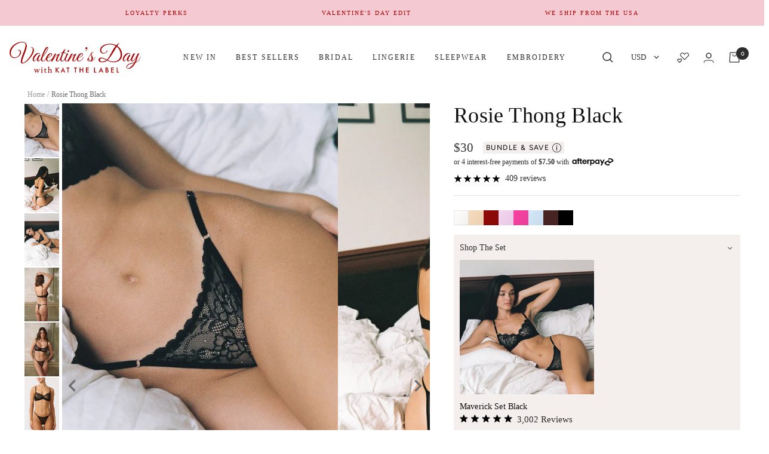

--- FILE ---
content_type: text/html; charset=utf-8
request_url: https://www.katthelabel.com/products/rosie-thong-black?variant=43464800403605
body_size: 120566
content:
<!doctype html><html
  class="no-js "
  lang="en"
  data-currency="AUD"
  dir="ltr"
  >
  <head>
    <meta charset="utf-8">
    <meta name="viewport" content="width=device-width, initial-scale=1.0, height=device-height, minimum-scale=1.0, maximum-scale=1.0">
    <meta name="theme-color" content="#ffffff"><title>
      
        Rosie Thong Black Lingerie
      
    </title><meta name="description" content="A minimalists’ romantic desire. This high cut soft mesh thong considers comfort and passion in one. Adjustable waistband makes this sizing versatile. Features silver trims Stretch lace thong with mesh back Cold hand wash only/dry flat in shade Poly/Elastane 100% Cotton gusset No returns on underwear bottoms">
      <link rel="canonical" href='https://www.katthelabel.com/products/rosie-thong-black'><link
        rel="shortcut icon"
        href="//www.katthelabel.com/cdn/shop/files/favicon_32x32_615219c1-9870-4591-895b-6cbd598f973c_96x96.png?v=1668579999"
        type="image/png"><link rel="preconnect" href="https://cdn.shopify.com">
    <link rel="dns-prefetch" href="https://productreviews.shopifycdn.com">
    <link rel="dns-prefetch" href="https://www.google-analytics.com"><link
        rel="preconnect"
        href="https://fonts.shopifycdn.com"
        crossorigin><link
      rel="preload"
      as="style"
      href="//www.katthelabel.com/cdn/shop/t/257/assets/theme.css?v=178841165208295050941765408614">
    <link
      rel="preload"
      as="script"
      href="//www.katthelabel.com/cdn/shop/t/257/assets/vendor.js?v=31715688253868339281765408615">
    <link
      rel="preload"
      as="script"
      href="//www.katthelabel.com/cdn/shop/t/257/assets/theme.js?v=102139316248354094491768358995">
    <link href="//www.katthelabel.com/cdn/shop/t/257/assets/glider.css?v=78131224629646750011765408606" rel="stylesheet" type="text/css" media="all" />
    <link href="//www.katthelabel.com/cdn/shop/t/257/assets/custom.scss.css?v=28593692129516833341769063148" rel="stylesheet" type="text/css" media="all" />
<link
        rel="preload"
        as="fetch"
        href="/products/rosie-thong-black.js"
        crossorigin>
      <link
        rel="preload"
        as="image"
        imagesizes="(max-width: 999px) calc(100vw - 48px), 640px"
        imagesrcset="//www.katthelabel.com/cdn/shop/files/rosie-thong-black-underwear-lingerie-3258597_400x.jpg?v=1768232107 400w, //www.katthelabel.com/cdn/shop/files/rosie-thong-black-underwear-lingerie-3258597_500x.jpg?v=1768232107 500w, //www.katthelabel.com/cdn/shop/files/rosie-thong-black-underwear-lingerie-3258597_600x.jpg?v=1768232107 600w, //www.katthelabel.com/cdn/shop/files/rosie-thong-black-underwear-lingerie-3258597_700x.jpg?v=1768232107 700w, //www.katthelabel.com/cdn/shop/files/rosie-thong-black-underwear-lingerie-3258597_800x.jpg?v=1768232107 800w, //www.katthelabel.com/cdn/shop/files/rosie-thong-black-underwear-lingerie-3258597_853x.jpg?v=1768232107 853w
"><link
          rel="preload"
          as="script"
          href="//www.katthelabel.com/cdn/shop/t/257/assets/flickity.js?v=176646718982628074891765408602">



<link rel="alternate" hreflang="x-default" href="https://www.katthelabel.com/products/rosie-thong-black" />
<link rel="alternate" hreflang="en-AU" href="https://www.katthelabel.com/products/rosie-thong-black" />
<link rel="alternate" hreflang="en-US" href="https://us.katthelabel.com/products/rosie-thong-black" />
 

    <meta name="facebook-domain-verification" content="6asp0xi0x9hm4eonzitrhfymbfx0ct" />
  <!-- Google Tag Manager -->
  <script>(function(w,d,s,l,i){w[l]=w[l]||[];w[l].push({'gtm.start':
  new Date().getTime(),event:'gtm.js'});var f=d.getElementsByTagName(s)[0],
  j=d.createElement(s),dl=l!='dataLayer'?'&l='+l:'';j.async=true;j.src=
  'https://www.googletagmanager.com/gtm.js?id='+i+dl;f.parentNode.insertBefore(j,f);
  })(window,document,'script','dataLayer','GTM-5BJJPJQ');</script>
  <!-- End Google Tag Manager -->

  <!-- Google Tag Manager (noscript) -->
<noscript><iframe src="https://www.googletagmanager.com/ns.html?id=GTM-5BJJPJQ"
height="0" width="0" style="display:none;visibility:hidden"></iframe></noscript>
<!-- End Google Tag Manager (noscript) -->

    <meta property="og:type" content="product">
  <meta property="og:title" content="Rosie Thong Black">
  <meta property="product:price:amount" content="30.00">
  <meta property="product:price:currency" content="AUD"><meta property="og:image" content="http://www.katthelabel.com/cdn/shop/files/rosie-thong-black-underwear-lingerie-3258597.jpg?v=1768232107">
  <meta property="og:image:secure_url" content="https://www.katthelabel.com/cdn/shop/files/rosie-thong-black-underwear-lingerie-3258597.jpg?v=1768232107">
  <meta property="og:image:width" content="853">
  <meta property="og:image:height" content="1275"><meta property="og:description" content="A minimalists’ romantic desire. This high cut soft mesh thong considers comfort and passion in one. Adjustable waistband makes this sizing versatile. Features silver trims Stretch lace thong with mesh back Cold hand wash only/dry flat in shade Poly/Elastane 100% Cotton gusset No returns on underwear bottoms"><meta property="og:url" content="https://www.katthelabel.com/products/rosie-thong-black">
<meta property="og:site_name" content="Kat the Label"><meta name="twitter:card" content="summary"><meta name="twitter:title" content="Rosie Thong Black">
  <meta name="twitter:description" content="A minimalists’ romantic desire. This high cut soft mesh thong considers comfort and passion in one. Adjustable waistband makes this sizing versatile.

Features silver trims
Stretch lace thong with mesh back
Cold hand wash only/dry flat in shade
Poly/Elastane
100% Cotton gusset
No returns on underwear bottoms
"><meta name="twitter:image" content="https://www.katthelabel.com/cdn/shop/files/rosie-thong-black-underwear-lingerie-3258597_1200x1200_crop_center.jpg?v=1768232107">
  <meta name="twitter:image:alt" content="model: S">
    
  <script type="application/ld+json">
  {
    "@context": "https://schema.org",
    "@type": "Product",
    "productID": 6382894350485,
    "offers": [{
          "@type": "Offer",
          "name": "XS (6 AU)",
          "availability":"https://schema.org/InStock",
          "price": 30.0,
          "priceCurrency": "AUD",
          "priceValidUntil": "2026-02-01","sku": "KT-11-27-B-XS",
            "gtin13": "9354728010195",
          "url": "/products/rosie-thong-black?variant=43464800370837"
        },
{
          "@type": "Offer",
          "name": "S (8 AU)",
          "availability":"https://schema.org/InStock",
          "price": 30.0,
          "priceCurrency": "AUD",
          "priceValidUntil": "2026-02-01","sku": "KT-11-27-B-S",
            "gtin13": "9354728010195",
          "url": "/products/rosie-thong-black?variant=43464800403605"
        },
{
          "@type": "Offer",
          "name": "M (10 AU)",
          "availability":"https://schema.org/InStock",
          "price": 30.0,
          "priceCurrency": "AUD",
          "priceValidUntil": "2026-02-01","sku": "KT-11-27-B-M",
            "gtin13": "9354728010195",
          "url": "/products/rosie-thong-black?variant=43464800436373"
        },
{
          "@type": "Offer",
          "name": "L (12 AU)",
          "availability":"https://schema.org/InStock",
          "price": 30.0,
          "priceCurrency": "AUD",
          "priceValidUntil": "2026-02-01","sku": "KT-11-27-B-L",
            "gtin13": "9354728010195",
          "url": "/products/rosie-thong-black?variant=43464800469141"
        },
{
          "@type": "Offer",
          "name": "XL (14 AU)",
          "availability":"https://schema.org/InStock",
          "price": 30.0,
          "priceCurrency": "AUD",
          "priceValidUntil": "2026-02-01","sku": "KT-11-27-B-XL",
            "gtin13": "9354728010195",
          "url": "/products/rosie-thong-black?variant=43464800501909"
        },
{
          "@type": "Offer",
          "name": "2X (16 AU)",
          "availability":"https://schema.org/InStock",
          "price": 30.0,
          "priceCurrency": "AUD",
          "priceValidUntil": "2026-02-01","sku": "KT-11-27-B-2X",
            "gtin13": "9354728010195",
          "url": "/products/rosie-thong-black?variant=43464800534677"
        },
{
          "@type": "Offer",
          "name": "3X (18 AU)",
          "availability":"https://schema.org/OutOfStock",
          "price": 30.0,
          "priceCurrency": "AUD",
          "priceValidUntil": "2026-02-01","sku": "KT-11-27-B-3X",
            "gtin": "9354728010195",
          "url": "/products/rosie-thong-black?variant=52400574333292"
        }
],"aggregateRating": {
        "@type": "AggregateRating",
        "ratingValue": "5.0",
        "reviewCount": "410",
        "worstRating": "1.0",
        "bestRating": "5.0"
      },"brand": {
      "@type": "Brand",
      "name": "Kat the Label"
    },
    "name": "Rosie Thong Black",
    "description": "A minimalists’ romantic desire. This high cut soft mesh thong considers comfort and passion in one. Adjustable waistband makes this sizing versatile.\n\nFeatures silver trims\nStretch lace thong with mesh back\nCold hand wash only\/dry flat in shade\nPoly\/Elastane\n100% Cotton gusset\nNo returns on underwear bottoms\n",
    "category": "Underwear",
    "url": "/products/rosie-thong-black",
    "sku": "KT-11-27-B-S",
    "image": {
      "@type": "ImageObject",
      "url": "https://www.katthelabel.com/cdn/shop/files/rosie-thong-black-underwear-lingerie-3258597.jpg?v=1768232107&width=1024",
      "image": "https://www.katthelabel.com/cdn/shop/files/rosie-thong-black-underwear-lingerie-3258597.jpg?v=1768232107&width=1024",
      "name": "model: S",
      "width": "1024",
      "height": "1024"
    }
  }
  </script>



  <script type="application/ld+json">
  {
    "@context": "https://schema.org",
    "@type": "BreadcrumbList",
  "itemListElement": [{
      "@type": "ListItem",
      "position": 1,
      "name": "Home",
      "item": "https://www.katthelabel.com"
    },{
          "@type": "ListItem",
          "position": 2,
          "name": "Rosie Thong Black",
          "item": "https://www.katthelabel.com/products/rosie-thong-black"
        }]
  }
  </script>


    <link rel="preload" href="//www.katthelabel.com/cdn/fonts/figtree/figtree_n4.3c0838aba1701047e60be6a99a1b0a40ce9b8419.woff2" as="font" type="font/woff2" crossorigin><style>
  /* Typography (heading) */
  

/* Typography (body) */
  @font-face {
  font-family: Figtree;
  font-weight: 400;
  font-style: normal;
  font-display: swap;
  src: url("//www.katthelabel.com/cdn/fonts/figtree/figtree_n4.3c0838aba1701047e60be6a99a1b0a40ce9b8419.woff2") format("woff2"),
       url("//www.katthelabel.com/cdn/fonts/figtree/figtree_n4.c0575d1db21fc3821f17fd6617d3dee552312137.woff") format("woff");
}

@font-face {
  font-family: Figtree;
  font-weight: 400;
  font-style: italic;
  font-display: swap;
  src: url("//www.katthelabel.com/cdn/fonts/figtree/figtree_i4.89f7a4275c064845c304a4cf8a4a586060656db2.woff2") format("woff2"),
       url("//www.katthelabel.com/cdn/fonts/figtree/figtree_i4.6f955aaaafc55a22ffc1f32ecf3756859a5ad3e2.woff") format("woff");
}

@font-face {
  font-family: Figtree;
  font-weight: 600;
  font-style: normal;
  font-display: swap;
  src: url("//www.katthelabel.com/cdn/fonts/figtree/figtree_n6.9d1ea52bb49a0a86cfd1b0383d00f83d3fcc14de.woff2") format("woff2"),
       url("//www.katthelabel.com/cdn/fonts/figtree/figtree_n6.f0fcdea525a0e47b2ae4ab645832a8e8a96d31d3.woff") format("woff");
}

@font-face {
  font-family: Figtree;
  font-weight: 600;
  font-style: italic;
  font-display: swap;
  src: url("//www.katthelabel.com/cdn/fonts/figtree/figtree_i6.702baae75738b446cfbed6ac0d60cab7b21e61ba.woff2") format("woff2"),
       url("//www.katthelabel.com/cdn/fonts/figtree/figtree_i6.6b8dc40d16c9905d29525156e284509f871ce8f9.woff") format("woff");
}

:root {--heading-color: 13, 13, 13;
    --text-color: 46, 46, 46;
    --background: 255, 255, 255;
    --secondary-background: 245, 245, 245;
    --border-color: 224, 224, 224;
    --border-color-darker: 171, 171, 171;
    --success-color: 244, 239, 237;
    --success-background: 253, 252, 251;
    --error-color: 13, 13, 13;
    --error-background: 238, 238, 238;
    --primary-button-background: 13, 13, 13;
    --primary-button-text-color: 255, 255, 255;
    --secondary-button-background: 244, 239, 237;
    --secondary-button-text-color: 46, 46, 46;
    --product-star-rating: 13, 13, 13;
    --product-on-sale-accent: 0, 0, 0;
    --product-sold-out-accent: 13, 13, 13;
    --product-custom-label-background: 148, 140, 106;
    --product-custom-label-text-color: 255, 255, 255;
    --product-custom-label-2-background: 216, 198, 190;
    --product-custom-label-2-text-color: 0, 0, 0;
    --product-low-stock-text-color: 148, 140, 106;
    --product-in-stock-text-color: 216, 198, 190;
    --loading-bar-background: 46, 46, 46;

    /* We duplicate some "base" colors as root colors, which is useful to use on drawer elements or popover without. Those should not be overridden to avoid issues */
    --root-heading-color: 13, 13, 13;
    --root-text-color: 46, 46, 46;
    --root-background: 255, 255, 255;
    --root-border-color: 224, 224, 224;
    --root-primary-button-background: 13, 13, 13;
    --root-primary-button-text-color: 255, 255, 255;

    --base-font-size: 14px;
    --heading-font-family: Garamond, Baskerville, Caslon, serif;
    --heading-font-weight: 400;
    --heading-font-style: normal;
    --heading-text-transform: normal;
    --text-font-family: Figtree, sans-serif;
    --text-font-weight: 400;
    --text-font-style: normal;
    --text-font-bold-weight: 600;

    /* Typography (font size) */
    --heading-xxsmall-font-size: 11px;
    --heading-xsmall-font-size: 11px;
    --heading-small-font-size: 12px;
    --heading-large-font-size: 36px;
    --heading-h1-font-size: 36px;
    --heading-h2-font-size: 30px;
    --heading-h3-font-size: 26px;
    --heading-h4-font-size: 24px;
    --heading-h5-font-size: 20px;
    --heading-h6-font-size: 16px;

    /* Control the look and feel of the theme by changing radius of various elements */
    --button-border-radius: 0px;
    --block-border-radius: 0px;
    --block-border-radius-reduced: 0px;
    --color-swatch-border-radius: 100%;

    /* Button size */
    --button-height: 48px;
    --button-small-height: 40px;

    /* Form related */
    --form-input-field-height: 48px;
    --form-input-gap: 16px;
    --form-submit-margin: 24px;

    /* Product listing related variables */
    --product-list-block-spacing: 32px;

    /* Video related */
    --play-button-background: 255, 255, 255;
    --play-button-arrow: 46, 46, 46;

    /* RTL support */
    --transform-logical-flip: 1;
    --transform-origin-start: left;
    --transform-origin-end: right;

    /* Other */
    --zoom-cursor-svg-url: url(//www.katthelabel.com/cdn/shop/t/257/assets/zoom-cursor.svg?v=134254734332966624391768994149);
    --arrow-right-svg-url: url(//www.katthelabel.com/cdn/shop/t/257/assets/arrow-right.svg?v=96238161748808065881765408661);
    --arrow-left-svg-url: url(//www.katthelabel.com/cdn/shop/t/257/assets/arrow-left.svg?v=24352449750708262581765408661);

    /* Some useful variables that we can reuse in our CSS. Some explanation are needed for some of them:
       - container-max-width-minus-gutters: represents the container max width without the edge gutters
       - container-outer-width: considering the screen width, represent all the space outside the container
       - container-outer-margin: same as container-outer-width but get set to 0 inside a container
       - container-inner-width: the effective space inside the container (minus gutters)
       - grid-column-width: represents the width of a single column of the grid
       - vertical-breather: this is a variable that defines the global "spacing" between sections, and inside the section
                            to create some "breath" and minimum spacing
     */
    --container-max-width: 1800px;
    --container-gutter: 24px;
    --container-max-width-minus-gutters: calc(var(--container-max-width) - (var(--container-gutter)) * 2);
    --container-outer-width: max(calc((100vw - var(--container-max-width-minus-gutters)) / 2), var(--container-gutter));
    --container-outer-margin: var(--container-outer-width);
    --container-inner-width: calc(100vw - var(--container-outer-width) * 2);

    --grid-column-count: 10;
    --grid-gap: 24px;
    --grid-column-width: calc((100vw - var(--container-outer-width) * 2 - var(--grid-gap) * (var(--grid-column-count) - 1)) / var(--grid-column-count));

    --vertical-breather: 48px;
    --vertical-breather-tight: 48px;

    /* Shopify related variables */
    --payment-terms-background-color: #ffffff;
  }

  @media screen and (min-width: 741px) {
    :root {
      --container-gutter: 40px;
      --grid-column-count: 20;
      --vertical-breather: 64px;
      --vertical-breather-tight: 64px;

      /* Typography (font size) */
      --heading-xsmall-font-size: 12px;
      --heading-small-font-size: 13px;
      --heading-large-font-size: 52px;
      --heading-h1-font-size: 48px;
      --heading-h2-font-size: 38px;
      --heading-h3-font-size: 32px;
      --heading-h4-font-size: 24px;
      --heading-h5-font-size: 20px;
      --heading-h6-font-size: 18px;

      /* Form related */
      --form-input-field-height: 52px;
      --form-submit-margin: 32px;

      /* Button size */
      --button-height: 52px;
      --button-small-height: 44px;
    }
  }

  @media screen and (min-width: 1200px) {
    :root {
      --vertical-breather: 80px;
      --vertical-breather-tight: 64px;
      --product-list-block-spacing: 48px;

      /* Typography */
      --heading-large-font-size: 64px;
      --heading-h1-font-size: 56px;
      --heading-h2-font-size: 48px;
      --heading-h3-font-size: 36px;
      --heading-h4-font-size: 30px;
      --heading-h5-font-size: 24px;
      --heading-h6-font-size: 18px;
    }
  }

  @media screen and (min-width: 1600px) {
    :root {
      --vertical-breather: 90px;
      --vertical-breather-tight: 64px;
    }
  }
</style>

    <script>
  // This allows to expose several variables to the global scope, to be used in scripts
  window.themeVariables = {
    settings: {
      direction: "ltr",
      pageType: "product",
      cartCount: 0,
      moneyFormat: "${{amount}}",
      moneyWithCurrencyFormat: "${{amount}} AUD",
      showVendor: false,
      discountMode: "percentage",
      currencyCodeEnabled: false,
      searchMode: "product,article,collection",
      searchUnavailableProducts: "last",
      cartType: "drawer",
      cartCurrency: "AUD",
      mobileZoomFactor: 2.5,
      enableSaleTag: true,
      saleTagTitle: "SALE"
    },

    routes: {
      host: "www.katthelabel.com",
      rootUrl: "\/",
      rootUrlWithoutSlash: '',
      cartUrl: "\/cart",
      cartAddUrl: "\/cart\/add",
      cartChangeUrl: "\/cart\/change",
      searchUrl: "\/search",
      predictiveSearchUrl: "\/search\/suggest",
      productRecommendationsUrl: "\/recommendations\/products"
    },

    strings: {
      accessibilityDelete: "Delete",
      accessibilityClose: "Close",
      collectionSoldOut: "Sold out",
      collectionDiscount: "Save @savings@",
      productSalePrice: "Sale price",
      productRegularPrice: "Regular price",
      productFormUnavailable: "Unavailable",
      productFormSoldOut: "Sold out",
      productFormPreOrder: "Pre-order",
      productFormAddToCart: "Add to cart",
      searchNoResults: "No results could be found.",
      searchNewSearch: "New search",
      searchProducts: "Products",
      searchArticles: "Journal",
      searchPages: "Pages",
      searchCollections: "Collections",
      cartViewCart: "View cart",
      cartItemAdded: "Item added to your cart!",
      cartItemAddedShort: "Added to your cart!",
      cartAddOrderNote: "Add order note",
      cartEditOrderNote: "Edit order note",
      shippingEstimatorNoResults: "Sorry, we do not ship to your address.",
      shippingEstimatorOneResult: "There is one shipping rate for your address:",
      shippingEstimatorMultipleResults: "There are several shipping rates for your address:",
      shippingEstimatorError: "One or more error occurred while retrieving shipping rates:"
    },

    libs: {
      flickity: "\/\/www.katthelabel.com\/cdn\/shop\/t\/257\/assets\/flickity.js?v=176646718982628074891765408602",
      photoswipe: "\/\/www.katthelabel.com\/cdn\/shop\/t\/257\/assets\/photoswipe.js?v=132268647426145925301765408613",
      qrCode: "\/\/www.katthelabel.com\/cdn\/shopifycloud\/storefront\/assets\/themes_support\/vendor\/qrcode-3f2b403b.js"
    },

    breakpoints: {
      phone: 'screen and (max-width: 740px)',
      tablet: 'screen and (min-width: 741px) and (max-width: 999px)',
      tabletAndUp: 'screen and (min-width: 741px)',
      pocket: 'screen and (max-width: 999px)',
      lap: 'screen and (min-width: 1000px) and (max-width: 1199px)',
      lapAndUp: 'screen and (min-width: 1000px)',
      desktop: 'screen and (min-width: 1200px)',
      wide: 'screen and (min-width: 1400px)'
    }
  };

  window.addEventListener('pageshow', async () => {
    const cartContent = await (await fetch(`${window.themeVariables.routes.cartUrl}.js`, {cache: 'reload'})).json();
    document.documentElement.dispatchEvent(new CustomEvent('cart:refresh', {detail: {cart: cartContent}}));
  });

  if ('noModule' in HTMLScriptElement.prototype) {
    // Old browsers (like IE) that does not support module will be considered as if not executing JS at all
    document.documentElement.className = document.documentElement.className.replace('no-js', 'js');

    requestAnimationFrame(() => {
      const viewportHeight = (window.visualViewport ? window.visualViewport.height : document.documentElement.clientHeight);
      document.documentElement.style.setProperty('--window-height',viewportHeight + 'px');
    });
  }// We save the product ID in local storage to be eventually used for recently viewed section
    try {
      const items = JSON.parse(localStorage.getItem('theme:recently-viewed-products') || '[]');

      // We check if the current product already exists, and if it does not, we add it at the start
      if (!items.includes(6382894350485)) {
        items.unshift(6382894350485);
      }

      localStorage.setItem('theme:recently-viewed-products', JSON.stringify(items.slice(0, 20)));
    } catch (e) {
      // Safari in private mode does not allow setting item, we silently fail
    }

    
      
    
      
    
      
    
      
    
      
    
      
    
      
    
      
    
      
    
      
    
      
    
      
    
      
    
      
    
      
    
      
    
      
    
      
    
      
    
      
    
      
    
      
    
      
    
      
    
      
    
      
    
      
    
      
    
      
    
      
    
      
    
  
  
</script>


    <link rel="stylesheet" href="//www.katthelabel.com/cdn/shop/t/257/assets/theme.css?v=178841165208295050941765408614">

    <script src="//www.katthelabel.com/cdn/shop/t/257/assets/vendor.js?v=31715688253868339281765408615" defer></script>
    <script src="//www.katthelabel.com/cdn/shop/t/257/assets/theme.js?v=102139316248354094491768358995" defer></script>
    <script src="//www.katthelabel.com/cdn/shop/t/257/assets/custom.js?v=167639537848865775061765408598" defer></script>
    <script src="//www.katthelabel.com/cdn/shop/t/257/assets/glider.js?v=23755512625691509201765408606" defer></script>
    <script src="https://ajax.googleapis.com/ajax/libs/jquery/3.5.1/jquery.min.js"></script><script>
window.KiwiSizing = window.KiwiSizing === undefined ? {} : window.KiwiSizing;
KiwiSizing.shop = "kat-the-label.myshopify.com";


KiwiSizing.data = {
  collections: "133867700258,272912777365,627032785260,285251403925,621462520172,307256295573,631680532844,316718252181,284157477013,629104181612,81682137122,628668465516,139472240674,282962100373,631634428268,318168513,626373067116,625739891052,317935873,265729474709",
  tags: "__label:Bundle \u0026 Save,Black,color:black,Final Sale,group:rosie-thong,INSTOCK-M,INSTOCK-S,INSTOCK-XS,lingerie,model_boston,model_jemimah,model_paris,model_tash,related-collection:underwear,related:rosie-thong,related_harley-set-ivory,related_nicolette-thong-set-black,related_sienna-slip-black,related_sofia-set-white,related_sorrento-set-black,related_tuesday-bralette-set-white,rendezvous,set_maverick-set-black,set_rosie-bralette-set-black,swatch:Black,underwear--2X (16 AU),underwear--L (12 AU),underwear--M (10 AU),underwear--S (8 AU),underwear--XL (14 AU),underwear--XS (6 AU)",
  product: "6382894350485",
  vendor: "Kat the Label",
  type: "Underwear",
  title: "Rosie Thong Black",
  images: ["\/\/www.katthelabel.com\/cdn\/shop\/files\/rosie-thong-black-underwear-lingerie-3258597.jpg?v=1768232107","\/\/www.katthelabel.com\/cdn\/shop\/files\/maverick-set-black-underwire-lingerie-2105391.jpg?v=1768253725","\/\/www.katthelabel.com\/cdn\/shop\/files\/Look24_11.jpg?v=1768252720","\/\/www.katthelabel.com\/cdn\/shop\/files\/maverick-set-black-underwire-lingerie-1125144.jpg?v=1768253725","\/\/www.katthelabel.com\/cdn\/shop\/files\/maverick-set-black-underwire-lingerie-1127849.jpg?v=1768253725","\/\/www.katthelabel.com\/cdn\/shop\/files\/rosie-thong-black-underwear-lingerie-6228874.jpg?v=1768252720","\/\/www.katthelabel.com\/cdn\/shop\/files\/rosie-thong-black-underwear-lingerie-7592037.jpg?v=1768252720","\/\/www.katthelabel.com\/cdn\/shop\/files\/rosie-thong-black-underwear-lingerie-3852285.jpg?v=1768252720","\/\/www.katthelabel.com\/cdn\/shop\/files\/rosie-thong-black-underwear-lingerie-5603028.jpg?v=1768252720","\/\/www.katthelabel.com\/cdn\/shop\/files\/rosie-thong-black-underwear-lingerie-1004773.png?v=1768252720","\/\/www.katthelabel.com\/cdn\/shop\/files\/rosie-thong-black-underwear-lingerie-7880986.png?v=1768252720","\/\/www.katthelabel.com\/cdn\/shop\/files\/rosie-thong-black-underwear-lingerie-7237138.png?v=1768252720","\/\/www.katthelabel.com\/cdn\/shop\/products\/rosie-thong-black-underwear-lingerie-542734.jpg?v=1768252720","\/\/www.katthelabel.com\/cdn\/shop\/products\/rosie-thong-black-underwear-lingerie-205859.jpg?v=1768252720","\/\/www.katthelabel.com\/cdn\/shop\/products\/rosie-thong-black-underwear-lingerie-120396.jpg?v=1768252720","\/\/www.katthelabel.com\/cdn\/shop\/files\/Rosiethongblack.jpg?v=1768252720"],
  options: [{"name":"Underwear Size","position":1,"values":["XS (6 AU)","S (8 AU)","M (10 AU)","L (12 AU)","XL (14 AU)","2X (16 AU)","3X (18 AU)"]}],
  variants: [{"id":43464800370837,"title":"XS (6 AU)","option1":"XS (6 AU)","option2":null,"option3":null,"sku":"KT-11-27-B-XS","requires_shipping":true,"taxable":true,"featured_image":null,"available":true,"name":"Rosie Thong Black - XS (6 AU)","public_title":"XS (6 AU)","options":["XS (6 AU)"],"price":3000,"weight":100,"compare_at_price":null,"inventory_quantity":22,"inventory_management":"shopify","inventory_policy":"deny","barcode":"9354728010188","requires_selling_plan":false,"selling_plan_allocations":[],"quantity_rule":{"min":1,"max":null,"increment":1}},{"id":43464800403605,"title":"S (8 AU)","option1":"S (8 AU)","option2":null,"option3":null,"sku":"KT-11-27-B-S","requires_shipping":true,"taxable":true,"featured_image":null,"available":true,"name":"Rosie Thong Black - S (8 AU)","public_title":"S (8 AU)","options":["S (8 AU)"],"price":3000,"weight":100,"compare_at_price":null,"inventory_quantity":22,"inventory_management":"shopify","inventory_policy":"deny","barcode":"9354728010195","requires_selling_plan":false,"selling_plan_allocations":[],"quantity_rule":{"min":1,"max":null,"increment":1}},{"id":43464800436373,"title":"M (10 AU)","option1":"M (10 AU)","option2":null,"option3":null,"sku":"KT-11-27-B-M","requires_shipping":true,"taxable":true,"featured_image":null,"available":true,"name":"Rosie Thong Black - M (10 AU)","public_title":"M (10 AU)","options":["M (10 AU)"],"price":3000,"weight":100,"compare_at_price":null,"inventory_quantity":22,"inventory_management":"shopify","inventory_policy":"deny","barcode":"9354728010201","requires_selling_plan":false,"selling_plan_allocations":[],"quantity_rule":{"min":1,"max":null,"increment":1}},{"id":43464800469141,"title":"L (12 AU)","option1":"L (12 AU)","option2":null,"option3":null,"sku":"KT-11-27-B-L","requires_shipping":true,"taxable":true,"featured_image":null,"available":true,"name":"Rosie Thong Black - L (12 AU)","public_title":"L (12 AU)","options":["L (12 AU)"],"price":3000,"weight":100,"compare_at_price":null,"inventory_quantity":22,"inventory_management":"shopify","inventory_policy":"deny","barcode":"9354728010218","requires_selling_plan":false,"selling_plan_allocations":[],"quantity_rule":{"min":1,"max":null,"increment":1}},{"id":43464800501909,"title":"XL (14 AU)","option1":"XL (14 AU)","option2":null,"option3":null,"sku":"KT-11-27-B-XL","requires_shipping":true,"taxable":true,"featured_image":null,"available":true,"name":"Rosie Thong Black - XL (14 AU)","public_title":"XL (14 AU)","options":["XL (14 AU)"],"price":3000,"weight":100,"compare_at_price":null,"inventory_quantity":22,"inventory_management":"shopify","inventory_policy":"deny","barcode":"9354728010225","requires_selling_plan":false,"selling_plan_allocations":[],"quantity_rule":{"min":1,"max":null,"increment":1}},{"id":43464800534677,"title":"2X (16 AU)","option1":"2X (16 AU)","option2":null,"option3":null,"sku":"KT-11-27-B-2X","requires_shipping":true,"taxable":true,"featured_image":null,"available":true,"name":"Rosie Thong Black - 2X (16 AU)","public_title":"2X (16 AU)","options":["2X (16 AU)"],"price":3000,"weight":100,"compare_at_price":null,"inventory_quantity":22,"inventory_management":"shopify","inventory_policy":"deny","barcode":"9354728046019","requires_selling_plan":false,"selling_plan_allocations":[],"quantity_rule":{"min":1,"max":null,"increment":1}},{"id":52400574333292,"title":"3X (18 AU)","option1":"3X (18 AU)","option2":null,"option3":null,"sku":"KT-11-27-B-3X","requires_shipping":true,"taxable":true,"featured_image":null,"available":false,"name":"Rosie Thong Black - 3X (18 AU)","public_title":"3X (18 AU)","options":["3X (18 AU)"],"price":3000,"weight":100,"compare_at_price":null,"inventory_quantity":-1,"inventory_management":"shopify","inventory_policy":"deny","barcode":"","requires_selling_plan":false,"selling_plan_allocations":[],"quantity_rule":{"min":1,"max":null,"increment":1}}],
};

</script>
<div id="shopify-section-regionalisation" class="shopify-section">
<script>
(function () {
  console.log('regionalisation script loaded');
  // Do not run inside Theme Editor preview
  if (document.documentElement && document.documentElement.classList && document.documentElement.classList.contains('shopify-theme-editor')) {
    return;
  }

  // --- Configuration ---
  var NO_REDIRECT_QUERY = 'redirect=false';
  var NO_REDIRECT_COOKIE_NAME = 'kat_no_redirect';
  var NO_REDIRECT_COOKIE = NO_REDIRECT_COOKIE_NAME + '=1';
  var NO_REDIRECT_MAX_AGE = 60 * 60 * 24 * 7; // 7 days

  var REGIONS = [
    
      {
        domain: 'us.katthelabel.com',
        country: 'US',
        otherCountries: ['AR', 'BR', 'CL', 'CO', 'MX', 'US'],
        currency: 'USD'
      }, 
    
      {
        domain: 'www.katthelabel.com',
        country: 'EU',
        otherCountries: ['AX', 'AD', 'AT', 'BE', 'CY', 'EE', 'FI', 'FR', 'GF', 'TF', 'DE', 'GR', 'GP', 'VA', 'IE', 'IT', 'LV', 'LT', 'LU', 'MT', 'MQ', 'YT', 'MC', 'ME', 'NL', 'PT', 'RE', 'BL', 'MF', 'PM', 'SM', 'SK', 'SI', 'ES', 'XK', 'EU'],
        currency: 'EUR'
      }, 
    
      {
        domain: 'www.katthelabel.com',
        country: 'AU',
        otherCountries: ['AU'],
        currency: 'AUD'
      }, 
    
      {
        domain: 'www.katthelabel.com',
        country: 'CA',
        otherCountries: ['CA'],
        currency: 'CAD'
      }, 
    
      {
        domain: 'www.katthelabel.com',
        country: 'CN',
        otherCountries: ['CN'],
        currency: 'CNY'
      }, 
    
      {
        domain: 'www.katthelabel.com',
        country: 'DK',
        otherCountries: ['DK'],
        currency: 'DKK'
      }, 
    
      {
        domain: 'www.katthelabel.com',
        country: 'HK',
        otherCountries: ['HK'],
        currency: 'HKD'
      }, 
    
      {
        domain: 'www.katthelabel.com',
        country: 'ID',
        otherCountries: ['ID'],
        currency: 'IDR'
      }, 
    
      {
        domain: 'www.katthelabel.com',
        country: 'JP',
        otherCountries: ['JP'],
        currency: 'JPY'
      }, 
    
      {
        domain: 'www.katthelabel.com',
        country: 'MY',
        otherCountries: ['MY'],
        currency: 'MYR'
      }, 
    
      {
        domain: 'www.katthelabel.com',
        country: 'NZ',
        otherCountries: ['NZ'],
        currency: 'NZD'
      }, 
    
      {
        domain: 'www.katthelabel.com',
        country: 'NO',
        otherCountries: ['NO'],
        currency: 'NOK'
      }, 
    
      {
        domain: 'www.katthelabel.com',
        country: 'PL',
        otherCountries: ['PL'],
        currency: 'PLN'
      }, 
    
      {
        domain: 'www.katthelabel.com',
        country: 'SG',
        otherCountries: ['SG'],
        currency: 'SGD'
      }, 
    
      {
        domain: 'www.katthelabel.com',
        country: 'CH',
        otherCountries: ['CH'],
        currency: 'CHF'
      }, 
    
      {
        domain: 'www.katthelabel.com',
        country: 'TW',
        otherCountries: ['TW'],
        currency: 'TWD'
      }, 
    
      {
        domain: 'www.katthelabel.com',
        country: 'TH',
        otherCountries: ['TH'],
        currency: 'THB'
      }, 
    
      {
        domain: 'www.katthelabel.com',
        country: 'GB',
        otherCountries: ['GB', 'UK'],
        currency: 'GBP'
      }, 
    
      {
        domain: 'www.katthelabel.com',
        country: 'VN',
        otherCountries: ['VN'],
        currency: 'VND'
      }
    
  ];

  // Updated crawler list (SEO bots + common site auditors). Skip redirects for these.
  function robotChecker() {
    var robotList = '((?:Googlebot(?:-Mobile|-Image)?|Google-InspectionTool|GoogleOther|AdsBot-Google|Mediapartners-Google|bingbot|BingPreview|slurp|DuckDuckBot|Applebot|Yandex(Bot|Images)?|SemrushBot|AhrefsBot|AhrefsSiteAudit|Seznam[Bb]ot|Screaming Frog SEO Spider|MJ12bot|Sogou web spider|facebookexternalhit|Facebot|LinkedInBot|Twitterbot|Pinterestbot|TelegramBot|WhatsApp|ia_archiver|archive.org_bot|PetalBot|Bytespider|CCBot|Qwantify|DotBot|BLEXBot|MojeekBot|MegaIndex|DataForSeoBot|crawler4j|python-requests|curl|wget|libwww|httpunit|spbot|heritrix|sitebot|linkdex|yooz[Bb]ot|rogerbot|DomainCrawler|Lighthouse|Page Speed|Chrome-Lighthouse))';
    var regex = new RegExp(robotList, 'i');
    var userAgent = navigator.userAgent || '';
    console.log('robotChecker userAgent:', userAgent, 'isBot:', regex.test(userAgent));
    if (regex.test(userAgent)) {
      console.log('SEO crawler detected. UA=', userAgent, 'cart currency=', "AUD", 'country=', 'AU');
    }
    return (
      regex.test(userAgent) ||
      (window.theme && window.theme.developmentStore === true)
    );
  }
  

  function setNoRedirectCookie() {
    console.log('setNoRedirectCookie invoked');
    document.cookie =
      NO_REDIRECT_COOKIE + '; path=/; max-age=' + NO_REDIRECT_MAX_AGE + '; SameSite=Lax; domain=.katthelabel.com';
    console.log('No redirect cookie set');
  }

  function hasNoRedirectCookie() {
    console.log('hasNoRedirectCookie invoked');
    console.log('Has no redirect cookie:', document.cookie.indexOf(NO_REDIRECT_COOKIE) !== -1);
    return document.cookie.indexOf(NO_REDIRECT_COOKIE) !== -1;
  }

  function queryDisablesRedirect() {
    console.log('queryDisablesRedirect invoked');
    try {
      var href = window.location.href;
      var hasURL = typeof URL === 'function';
      if (hasURL) {
        var url = new URL(href);
        var redirectParam = url.searchParams.get('redirect');
        var disables = redirectParam === 'false' || redirectParam === '0';
        if (disables) {
          setNoRedirectCookie();
          // Clean the URL in the bar without reloading
          url.searchParams.delete('redirect');
          if (window.history && window.history.replaceState) {
            window.history.replaceState({}, document.title, url.toString());
          }
          console.log('Redirect disabled via query string (URL API)');
          return true;
        }
        return false;
      }
    } catch (e) {
      // continue to fallback
    }
    // Fallback: basic regex on raw query string
    var qs = window.location.search || '';
    var match = qs.match(/(?:^|[?&])redirect=(false|0)(?:&|$)/i);
    if (match) {
      setNoRedirectCookie();
      console.log('Redirect disabled via query string (fallback)');
      return true;
    }
    return false;
  }

  function findRegionByCountry(iso) {
    console.log('findRegionByCountry invoked with iso=', iso);
    if (!iso) return null;
    iso = String(iso).toUpperCase();

    if (!window.__REGIONS_LOGGED__) {
      console.log('REGIONS map:', REGIONS);
      window.__REGIONS_LOGGED__ = true;
    }

    for (var i = 0; i < REGIONS.length; i++) {
      var r1 = REGIONS[i];
      if (r1.country === iso) {
        console.log('findRegionByCountry exact match on block:', r1);
        return r1;
      }
    }
    for (var j = 0; j < REGIONS.length; j++) {
      var r2 = REGIONS[j];
      if (r2.otherCountries && r2.otherCountries.indexOf(iso) !== -1) {
        console.log('findRegionByCountry matched via otherCountries on block:', r2);
        return r2;
      }
    }
    console.warn('findRegionByCountry: no region for', iso);
    return null;
  }

  function findRegionByHost(host) {
    console.log('findRegionByHost invoked with host=', host);
    for (var i = 0; i < REGIONS.length; i++) {
      if (REGIONS[i].domain === host) return REGIONS[i];
    }
    return null;
  }

  function targetRegionForCountry(iso) {
    console.log('targetRegionForCountry invoked with iso=', iso);
    var currentHost = window.location.hostname;
    var currentRegion = findRegionByHost(currentHost);
    var wanted = findRegionByCountry(iso);
    console.log('targetRegionForCountry: iso=', iso, 'currentRegion=', currentRegion, 'wanted=', wanted);
    if (!wanted) return null;

    // If the domain already matches, still enforce currency via Liquid cart currency
    if (currentRegion && currentRegion.domain === wanted.domain) {
      var cur = "AUD";
      if (!cur || cur.toUpperCase() !== String(wanted.currency).toUpperCase()) {
        console.log('Currency mismatch. Current:', cur, 'Expected:', wanted.currency);
        return wanted;
      }
      console.log('Domain and currency already correct. No redirect needed.');
      return null;
    }
    console.log('Different domain. Redirect needed to:', wanted.domain, 'currency:', wanted.currency);
    return wanted;
  }

  function buildRedirectUrl(targetDomain, targetCountry) {
    console.log('buildRedirectUrl invoked with domain=', targetDomain, 'country=', targetCountry);
    try {
      var url = new URL(window.location.href);
      url.hostname = targetDomain;
      url.searchParams.set('country', targetCountry);
      return url.toString();
    } catch (e) {
      var qs = window.location.search;
      if (qs.indexOf('country=') === -1) {
        qs += (qs ? '&' : '?') + 'country=' + encodeURIComponent(targetCountry);
      } else {
        qs = qs.replace(/([?&])country=[^&]*/i, '$1country=' + encodeURIComponent(targetCountry));
      }
      return window.location.protocol + '//' + targetDomain + window.location.pathname + qs + window.location.hash;
    }
  }

  async function setShopifyCountry(iso) {
    console.log('setShopifyCountry invoked with iso=', iso);
    try {
      console.log('Setting Shopify country to', iso);
      var root = (window.Shopify && window.Shopify.routes && window.Shopify.routes.root) || '/';
      await fetch(root + 'localization', {
        method: 'POST',
        headers: {
          'Content-Type': 'application/json',
          'Accept': 'application/json',
        },
        body: JSON.stringify({ country: iso }),
      });
    } catch (e) {
      // non-blocking
      console.warn('Failed to set localization country', e);
    }
  }

  async function detectCountryISO() {
    console.log('🛜 detectCountryISO (suggestions) invoked');
    try {
      var root = (window.Shopify && window.Shopify.routes && window.Shopify.routes.root) || '/';
      var url = root + 'browsing_context_suggestions.json' + '?country[enabled]=true' + '&language[enabled]=true';
      if (window.Shopify && window.Shopify.country) url += '&country[exclude]=' + encodeURIComponent(window.Shopify.country);
      if (window.Shopify && window.Shopify.language) url += '&language[exclude]=' + encodeURIComponent(window.Shopify.language);
      console.log('Suggestions URL:', url);
      var res = await fetch(url, { headers: { Accept: 'application/json' } });
      var data = await res.json();
      console.log('Suggestions payload:', data);

      var handle = data && data.detected_values && data.detected_values.country && (data.detected_values.country.handle || data.detected_values.country.iso_code);
      var iso = handle ? String(handle).toUpperCase() : null;
      console.log('✅ Detected from suggestions →', iso);
      return iso;
    } catch (e) {
      console.warn('❌ suggestions fetch failed', e);
      return null; // caller will decide what to do on null
    }
  }

  async function runRegionalRedirect() {
    if (window.__REGION_REDIRECT_RAN__) { console.log('runRegionalRedirect: already ran'); return; }
    window.__REGION_REDIRECT_RAN__ = true;
    console.log('runRegionalRedirect invoked');
    if (robotChecker()) return;
    if (queryDisablesRedirect()) return;
    if (hasNoRedirectCookie()) return;

    var iso = await detectCountryISO();
    if (!iso) {
      // If customer country cannot be determined, default to AU domain with AUD
      var au = findRegionByCountry('AU') || { domain: 'www.katthelabel.com', currency: 'AUD' };
      if (window.location.hostname === 'www.katthelabel.com') { setShopifyCountry('AU'); }
      var auUrl = buildRedirectUrl(au.domain, au.country);
      console.log('Country undefined. Redirecting to AU with AUD:', auUrl);
      setNoRedirectCookie();
      window.location.replace(auUrl);
      return;
    }

    var target = targetRegionForCountry(iso);
    console.log('Evaluated target region:', target);
    if (!target) {
      console.log('Already on correct domain or no target region for ISO', iso);
      return;
    }

    if (window.location.hostname === 'www.katthelabel.com') { setShopifyCountry(iso); }
    var newUrl = buildRedirectUrl(target.domain, target.country);
    console.log('Redirecting to domain:', target.domain, 'with currency:', target.currency);
    setNoRedirectCookie();
    window.location.replace(newUrl);
  }

  if (document.readyState === 'loading') {
    document.addEventListener('DOMContentLoaded', runRegionalRedirect, { once: true });
  } else {
    runRegionalRedirect();
  }
})();
</script>





</div>
    <div id="shopify-section-header-colours" class="shopify-section"><style>
      .header-sublink--sale{
        color: #b76440 !important;
          
          font-weight: bold !important;
        
      }
    
</style>

</div>
    <div id="shopify-section-label-colours" class="shopify-section">
<style>
  
      .label--personalise-me, .boost-pfs-filter-label.personalise-me {
        background: #f4efed !important;
        color: #f4c9d2 !important;
        
      }
  
      .label--bundle-save, .boost-pfs-filter-label.bundle-save {
        background: #f4efed !important;
        color: #000000 !important;
        
      }
  
      .label--best-seller, .boost-pfs-filter-label.best-seller {
        background: #fffcfc !important;
        color: #ab0302 !important;
        
      }
  
      .label--coming-soon, .boost-pfs-filter-label.coming-soon {
        background: #f4efed !important;
        color: #000000 !important;
        
      }
  
      .label--back-in-stock, .boost-pfs-filter-label.back-in-stock {
        background: #f4c9d2 !important;
        color: #ab0302 !important;
        
      }
  
      .label--personalise-me, .boost-pfs-filter-label.personalise-me {
        background: #f4c9d2 !important;
        color: #ab0302 !important;
        
      }
  
</style>









<script>
  document.addEventListener("DOMContentLoaded", function(event) {







});
</script>


</div>
    <div id="shopify-section-swatch-colours" class="shopify-section"><style>.swatch-Pink, .swatch-pink, .boost-pfs-filter-option-swatch-image[title="Pink"] {
      background: #f4c9d2 !important; 
      background-image: unset !important;
      background-color: #f4c9d2 !important; 
    }

    .product-grouping-item[data-swatch="pink"] {
      order:  !important;
    }

    .boost-pfs-filter-product--swatches .swatch-pink {
      order:  !important;
    }.swatch-White, .swatch-white, .boost-pfs-filter-option-swatch-image[title="White"] {
      background: #fffcfc !important; 
      background-image: unset !important;
      background-color: #fffcfc !important; 
    }

    .product-grouping-item[data-swatch="white"] {
      order: 1 !important;
    }

    .boost-pfs-filter-product--swatches .swatch-white {
      order: 1 !important;
    }.swatch-Antique, .swatch-antique, .boost-pfs-filter-option-swatch-image[title="Antique"] {
      background: #e1dbd4 !important; 
      background-image: unset !important;
      background-color: #e1dbd4 !important; 
    }

    .product-grouping-item[data-swatch="antique"] {
      order: 100 !important;
    }

    .boost-pfs-filter-product--swatches .swatch-antique {
      order: 100 !important;
    }.swatch-Fawn, .swatch-fawn, .boost-pfs-filter-option-swatch-image[title="Fawn"] {
      background: #f6dbbc !important; 
      background-image: unset !important;
      background-color: #f6dbbc !important; 
    }

    .product-grouping-item[data-swatch="fawn"] {
      order: 200 !important;
    }

    .boost-pfs-filter-product--swatches .swatch-fawn {
      order: 200 !important;
    }.swatch-Natural, .swatch-natural, .boost-pfs-filter-option-swatch-image[title="Natural"] {
      background: #eadbd4 !important; 
      background-image: unset !important;
      background-color: #eadbd4 !important; 
    }

    .product-grouping-item[data-swatch="natural"] {
      order:  !important;
    }

    .boost-pfs-filter-product--swatches .swatch-natural {
      order:  !important;
    }.swatch-Taupe, .swatch-taupe, .boost-pfs-filter-option-swatch-image[title="Taupe"] {
      background: #cebbb3 !important; 
      background-image: unset !important;
      background-color: #cebbb3 !important; 
    }

    .product-grouping-item[data-swatch="taupe"] {
      order: 280 !important;
    }

    .boost-pfs-filter-product--swatches .swatch-taupe {
      order: 280 !important;
    }.swatch-Red, .swatch-red, .boost-pfs-filter-option-swatch-image[title="Red"] {
      background: #900a0a !important; 
      background-image: unset !important;
      background-color: #900a0a !important; 
    }

    .product-grouping-item[data-swatch="red"] {
      order: 300 !important;
    }

    .boost-pfs-filter-product--swatches .swatch-red {
      order: 300 !important;
    }.swatch-Hot Pink, .swatch-hot-pink, .boost-pfs-filter-option-swatch-image[title="Hot Pink"] {
      background: #f90090 !important; 
      background-image: unset !important;
      background-color: #f90090 !important; 
    }

    .product-grouping-item[data-swatch="hot-pink"] {
      order:  !important;
    }

    .boost-pfs-filter-product--swatches .swatch-hot-pink {
      order:  !important;
    }.swatch-Fuchsia, .swatch-fuchsia, .boost-pfs-filter-option-swatch-image[title="Fuchsia"] {
      background: #fb95dc !important; 
      background-image: unset !important;
      background-color: #fb95dc !important; 
    }

    .product-grouping-item[data-swatch="fuchsia"] {
      order: 350 !important;
    }

    .boost-pfs-filter-product--swatches .swatch-fuchsia {
      order: 350 !important;
    }.swatch-Primrose, .swatch-primrose, .boost-pfs-filter-option-swatch-image[title="Primrose"] {
      background: #ffe6f2 !important; 
      background-image: unset !important;
      background-color: #ffe6f2 !important; 
    }

    .product-grouping-item[data-swatch="primrose"] {
      order: 320 !important;
    }

    .boost-pfs-filter-product--swatches .swatch-primrose {
      order: 320 !important;
    }.swatch-Baby pink, .swatch-baby-pink, .boost-pfs-filter-option-swatch-image[title="Baby pink"] {
      background: #fde1fa !important; 
      background-image: unset !important;
      background-color: #fde1fa !important; 
    }

    .product-grouping-item[data-swatch="baby-pink"] {
      order:  !important;
    }

    .boost-pfs-filter-product--swatches .swatch-baby-pink {
      order:  !important;
    }.swatch-Coral, .swatch-coral, .boost-pfs-filter-option-swatch-image[title="Coral"] {
      background: #f76969 !important; 
      background-image: unset !important;
      background-color: #f76969 !important; 
    }

    .product-grouping-item[data-swatch="coral"] {
      order:  !important;
    }

    .boost-pfs-filter-product--swatches .swatch-coral {
      order:  !important;
    }.swatch-Limoncello, .swatch-limoncello, .boost-pfs-filter-option-swatch-image[title="Limoncello"] {
      background: #f9fec3 !important; 
      background-image: unset !important;
      background-color: #f9fec3 !important; 
    }

    .product-grouping-item[data-swatch="limoncello"] {
      order: 400 !important;
    }

    .boost-pfs-filter-product--swatches .swatch-limoncello {
      order: 400 !important;
    }.swatch-Pistachio, .swatch-pistachio, .boost-pfs-filter-option-swatch-image[title="Pistachio"] {
      background: #d5eed7 !important; 
      background-image: unset !important;
      background-color: #d5eed7 !important; 
    }

    .product-grouping-item[data-swatch="pistachio"] {
      order: 420 !important;
    }

    .boost-pfs-filter-product--swatches .swatch-pistachio {
      order: 420 !important;
    }.swatch-Peppermint, .swatch-peppermint, .boost-pfs-filter-option-swatch-image[title="Peppermint"] {
      background: #badebc !important; 
      background-image: unset !important;
      background-color: #badebc !important; 
    }

    .product-grouping-item[data-swatch="peppermint"] {
      order: 430 !important;
    }

    .boost-pfs-filter-product--swatches .swatch-peppermint {
      order: 430 !important;
    }.swatch-Emerald, .swatch-emerald, .boost-pfs-filter-option-swatch-image[title="Emerald"] {
      background: #0d6454 !important; 
      background-image: unset !important;
      background-color: #0d6454 !important; 
    }

    .product-grouping-item[data-swatch="emerald"] {
      order: 500 !important;
    }

    .boost-pfs-filter-product--swatches .swatch-emerald {
      order: 500 !important;
    }.swatch-Olive, .swatch-olive, .boost-pfs-filter-option-swatch-image[title="Olive"] {
      background: #6b6b03 !important; 
      background-image: unset !important;
      background-color: #6b6b03 !important; 
    }

    .product-grouping-item[data-swatch="olive"] {
      order: 550 !important;
    }

    .boost-pfs-filter-product--swatches .swatch-olive {
      order: 550 !important;
    }.swatch-Jade, .swatch-jade, .boost-pfs-filter-option-swatch-image[title="Jade"] {
      background: #027b6e !important; 
      background-image: unset !important;
      background-color: #027b6e !important; 
    }

    .product-grouping-item[data-swatch="jade"] {
      order: 550 !important;
    }

    .boost-pfs-filter-product--swatches .swatch-jade {
      order: 550 !important;
    }.swatch-Navy, .swatch-navy, .boost-pfs-filter-option-swatch-image[title="Navy"] {
      background: #193184 !important; 
      background-image: unset !important;
      background-color: #193184 !important; 
    }

    .product-grouping-item[data-swatch="navy"] {
      order: 605 !important;
    }

    .boost-pfs-filter-product--swatches .swatch-navy {
      order: 605 !important;
    }.swatch-Sapphire, .swatch-sapphire, .boost-pfs-filter-option-swatch-image[title="Sapphire"] {
      background: #1233ab !important; 
      background-image: unset !important;
      background-color: #1233ab !important; 
    }

    .product-grouping-item[data-swatch="sapphire"] {
      order: 610 !important;
    }

    .boost-pfs-filter-product--swatches .swatch-sapphire {
      order: 610 !important;
    }.swatch-Cobalt, .swatch-cobalt, .boost-pfs-filter-option-swatch-image[title="Cobalt"] {
      background: #2648c5 !important; 
      background-image: unset !important;
      background-color: #2648c5 !important; 
    }

    .product-grouping-item[data-swatch="cobalt"] {
      order: 620 !important;
    }

    .boost-pfs-filter-product--swatches .swatch-cobalt {
      order: 620 !important;
    }.swatch-Light Blue, .swatch-light-blue, .boost-pfs-filter-option-swatch-image[title="Light Blue"] {
      background: #8cc0ec !important; 
      background-image: unset !important;
      background-color: #8cc0ec !important; 
    }

    .product-grouping-item[data-swatch="light-blue"] {
      order: 650 !important;
    }

    .boost-pfs-filter-product--swatches .swatch-light-blue {
      order: 650 !important;
    }.swatch-Sky, .swatch-sky, .boost-pfs-filter-option-swatch-image[title="Sky"] {
      background: #b1d6f6 !important; 
      background-image: unset !important;
      background-color: #b1d6f6 !important; 
    }

    .product-grouping-item[data-swatch="sky"] {
      order: 700 !important;
    }

    .boost-pfs-filter-product--swatches .swatch-sky {
      order: 700 !important;
    }.swatch-Ice, .swatch-ice, .boost-pfs-filter-option-swatch-image[title="Ice"] {
      background: #d3e7f9 !important; 
      background-image: unset !important;
      background-color: #d3e7f9 !important; 
    }

    .product-grouping-item[data-swatch="ice"] {
      order: 750 !important;
    }

    .boost-pfs-filter-product--swatches .swatch-ice {
      order: 750 !important;
    }.swatch-Lavender, .swatch-lavender, .boost-pfs-filter-option-swatch-image[title="Lavender"] {
      background: #d5a5ea !important; 
      background-image: unset !important;
      background-color: #d5a5ea !important; 
    }

    .product-grouping-item[data-swatch="lavender"] {
      order: 800 !important;
    }

    .boost-pfs-filter-product--swatches .swatch-lavender {
      order: 800 !important;
    }.swatch-Lilac, .swatch-lilac, .boost-pfs-filter-option-swatch-image[title="Lilac"] {
      background: #f3d9ff !important; 
      background-image: unset !important;
      background-color: #f3d9ff !important; 
    }

    .product-grouping-item[data-swatch="lilac"] {
      order: 850 !important;
    }

    .boost-pfs-filter-product--swatches .swatch-lilac {
      order: 850 !important;
    }.swatch-Espresso, .swatch-espresso, .boost-pfs-filter-option-swatch-image[title="Espresso"] {
      background: #4a2424 !important; 
      background-image: unset !important;
      background-color: #4a2424 !important; 
    }

    .product-grouping-item[data-swatch="espresso"] {
      order: 900 !important;
    }

    .boost-pfs-filter-product--swatches .swatch-espresso {
      order: 900 !important;
    }.swatch-Black, .swatch-black, .boost-pfs-filter-option-swatch-image[title="Black"] {
      background: #000000 !important; 
      background-image: unset !important;
      background-color: #000000 !important; 
    }

    .product-grouping-item[data-swatch="black"] {
      order: 1000 !important;
    }

    .boost-pfs-filter-product--swatches .swatch-black {
      order: 1000 !important;
    }.swatch-Purple, .swatch-purple, .boost-pfs-filter-option-swatch-image[title="Purple"] {
      background: #f3d9ff !important; 
      background-image: unset !important;
      background-color: #f3d9ff !important; 
    }

    .product-grouping-item[data-swatch="purple"] {
      order:  !important;
    }

    .boost-pfs-filter-product--swatches .swatch-purple {
      order:  !important;
    }.swatch-Green, .swatch-green, .boost-pfs-filter-option-swatch-image[title="Green"] {
      background: #0d6454 !important; 
      background-image: unset !important;
      background-color: #0d6454 !important; 
    }

    .product-grouping-item[data-swatch="green"] {
      order:  !important;
    }

    .boost-pfs-filter-product--swatches .swatch-green {
      order:  !important;
    }.swatch-Yellow, .swatch-yellow, .boost-pfs-filter-option-swatch-image[title="Yellow"] {
      background: #f9fec3 !important; 
      background-image: unset !important;
      background-color: #f9fec3 !important; 
    }

    .product-grouping-item[data-swatch="yellow"] {
      order:  !important;
    }

    .boost-pfs-filter-product--swatches .swatch-yellow {
      order:  !important;
    }.swatch-Brown, .swatch-brown, .boost-pfs-filter-option-swatch-image[title="Brown"] {
      background: #593535 !important; 
      background-image: unset !important;
      background-color: #593535 !important; 
    }

    .product-grouping-item[data-swatch="brown"] {
      order:  !important;
    }

    .boost-pfs-filter-product--swatches .swatch-brown {
      order:  !important;
    }.swatch-Raisin, .swatch-raisin, .boost-pfs-filter-option-swatch-image[title="Raisin"] {
      background: #702761 !important; 
      background-image: unset !important;
      background-color: #702761 !important; 
    }

    .product-grouping-item[data-swatch="raisin"] {
      order:  !important;
    }

    .boost-pfs-filter-product--swatches .swatch-raisin {
      order:  !important;
    }.swatch-Cherrycola, .swatch-cherrycola, .boost-pfs-filter-option-swatch-image[title="Cherrycola"] {
      background: #68213a !important; 
      background-image: unset !important;
      background-color: #68213a !important; 
    }

    .product-grouping-item[data-swatch="cherrycola"] {
      order:  !important;
    }

    .boost-pfs-filter-product--swatches .swatch-cherrycola {
      order:  !important;
    }</style>

</div>
<div
  id="embroidery-root"
  data-region="AU"
  data-product-id="6382894350485"
  data-storefront-domain="kat-the-label.myshopify.com"
  data-storefront-token="2067ed76e124405a311f4f2d1284ff6b"
  data-shop-currency="AUD"
  data-embroidery-metafield-namespace="custom"
  data-embroidery-metafield-key="embroidery_options"
  data-description=""
></div>

<link href="//www.katthelabel.com/cdn/shop/t/257/assets/embroidery-customizer.css?v=185050" rel="stylesheet" type="text/css" media="all" />
<script>
  (function(){
    var src = "//www.katthelabel.com/cdn/shop/t/257/assets/embroidery-customizer.js?v=152647493001722861631768869889";
    // Prevent duplicate bundle execution or double-boot during Theme Editor reloads
    var alreadyMounted = false;
    try {
      var rootEl = document.getElementById('embroidery-root');
      alreadyMounted = !!(window.__EMB_BOOTED__ || (rootEl && rootEl.getAttribute('data-emb-mounted') === 'true'));
    } catch(e){}
    if (alreadyMounted) return;
    if (!window.__EMB_LOADED__) {
      window.__EMB_LOADED__ = true;
      if (!document.querySelector('script[data-emb-bundle]')) {
        var s = document.createElement('script');
        s.src = src;
        s.defer = true;
        s.setAttribute('data-emb-bundle', 'true');
        document.head.appendChild(s);
      }
    }
  })();
</script>

<style>
  @font-face {
    font-family: 'Libre Bodoni';
    src: url(//www.katthelabel.com/cdn/shop/t/257/assets/LibreBodoni-Regular.eot?v=70627975459312834061765408608);
    src: url(//www.katthelabel.com/cdn/shop/t/257/assets/LibreBodoni-Regular.eot?%23iefix&v=70627975459312834061765408608) format('embedded-opentype'),
         url(//www.katthelabel.com/cdn/shop/t/257/assets/LibreBodoni-Regular.woff2?v=57936115865309430411765408609) format('woff2'),
         url(//www.katthelabel.com/cdn/shop/t/257/assets/LibreBodoni-Regular.woff?v=77763004239383133631765408609) format('woff'),
         url(//www.katthelabel.com/cdn/shop/t/257/assets/LibreBodoni-Regular.ttf?v=177987921196839460121765408608) format('truetype');
    font-weight: normal;
    font-style: normal;
    font-display: swap;
  } 

  @font-face {
    font-family: 'Panile Beach';
    src: url(//www.katthelabel.com/cdn/shop/t/257/assets/PanileBeach.eot?v=108720747914260481821765408611);
    src: url(//www.katthelabel.com/cdn/shop/t/257/assets/PanileBeach.eot?%23iefix&v=108720747914260481821765408611) format('embedded-opentype'),
         url(//www.katthelabel.com/cdn/shop/t/257/assets/PanileBeach.woff2?v=37017546940873427101765408612) format('woff2'),
         url(//www.katthelabel.com/cdn/shop/t/257/assets/PanileBeach.woff?v=50266155247439544121765408612) format('woff'),
         url(//www.katthelabel.com/cdn/shop/t/257/assets/PanileBeach.ttf?v=149753630416558024651765408611) format('truetype');
    font-weight: normal;
    font-style: normal;
    font-display: swap;
  }

  .emb__text.emb__script { font-family: 'Panile Beach', cursive, serif; }
  .emb__text.emb__bodoni { font-family: 'Libre Bodoni', 'Times New Roman', serif; }

  .emb__chip.font--script {
    letter-spacing: 1px !important;
  }

  .font--script {
    text-transform: uppercase !important;
    font-family: 'Panile Beach', cursive, serif !important;
    min-width: 90px !important;
  }

  .font--bodoni {
    text-transform: uppercase !important;
    font-family: 'Libre Bodoni', 'Times New Roman', serif !important;
    min-width: 90px !important;
  }
</style>
        <div id="shopify-section-product-embroidery-coordinates" class="shopify-section">

</div>

<style>
.vday-heart {
  position: fixed;
  width: 14px;
  height: 14px;
  pointer-events: none;
  z-index: 2147483647;
  translate: -50% -50%;
  background: no-repeat center/contain url("data:image/svg+xml;utf8,\<svg xmlns='http://www.w3.org/2000/svg' width='14' height='14' viewBox='0 0 24 24'>\<path d='M12 21.35l-1.45-1.32C5.4 15.36 2 12.28 2 8.5 2 5.42 4.42 3 7.5 3c1.74 0 3.41 .81 4.5 2.09C13.09 3.81 14.76 3 16.5 3 19.58 3 22 5.42 22 8.5c0 3.78-3.4 6.86-8.55 11.54L12 21.35z' fill='%23e31b54'/>\</svg>");
  animation: vday-pop 800ms ease-out forwards;
  will-change: transform, opacity;
}

@keyframes vday-pop {
  0%   { transform: translateY(0) scale(0.85); opacity: 0.95; }
  60%  { opacity: 0.9; }
  100% { transform: translateY(-28px) scale(1.15); opacity: 0; }
}
</style>


<script>
    // Exploding hearts on cursor click
(function () {
  const HEART_MIN = 3;
  const HEART_VAR = 2;      // up to +2 hearts
  const HEART_BASE_LIFE = 650;

  const prefersReduced = window.matchMedia?.("(prefers-reduced-motion: reduce)")?.matches;
  if (prefersReduced) return;

  let lastAt = 0;
  document.addEventListener(
    "click",
    (e) => {
      const now = performance.now();
      if (now - lastAt < 120) return; // throttle rapid clicks
      lastAt = now;

      const { clientX: x, clientY: y } = e;
      const count = HEART_MIN + Math.floor(Math.random() * HEART_VAR);
      for (let i = 0; i < count; i++) {
        spawnHeart(x + rand(-10, 10), y + rand(-6, 6), HEART_BASE_LIFE + rand(0, 250));
      }
    },
    { passive: true }
  );

  function spawnHeart(x, y, life) {
    const el = document.createElement("div");
    el.className = "vday-heart";
    el.style.left = x + "px";
    el.style.top = y + "px";
    el.style.animationDuration = life + "ms";
    el.style.rotate = rand(-18, 18) + "deg";
    document.body.appendChild(el);
    window.setTimeout(() => el.remove(), life + 50);
  }

  function rand(min, max) {
    return Math.random() * (max - min) + min;
  }
})();

</script><link href="//www.katthelabel.com/cdn/shop/t/257/assets/custom-valentines.scss.css?v=6304350156417103801769063148" rel="stylesheet" type="text/css" media="all" />
<script>window.performance && window.performance.mark && window.performance.mark('shopify.content_for_header.start');</script><meta name="google-site-verification" content="7jEwqzvrkiAeyl2ezJ5DNxoMbrLjVccyGq9GesbSlS4">
<meta name="google-site-verification" content="iohrTnIhwH9LPd2cY-lv-psaUFqvGFZF2c7vsUYkMdo">
<meta id="shopify-digital-wallet" name="shopify-digital-wallet" content="/18452525/digital_wallets/dialog">
<meta name="shopify-checkout-api-token" content="664beb7ca30ada6faa8bf581a4a115bd">
<meta id="in-context-paypal-metadata" data-shop-id="18452525" data-venmo-supported="false" data-environment="production" data-locale="en_US" data-paypal-v4="true" data-currency="AUD">
<link rel="alternate" type="application/json+oembed" href="https://www.katthelabel.com/products/rosie-thong-black.oembed">
<script async="async" src="/checkouts/internal/preloads.js?locale=en-AU"></script>
<link rel="preconnect" href="https://shop.app" crossorigin="anonymous">
<script async="async" src="https://shop.app/checkouts/internal/preloads.js?locale=en-AU&shop_id=18452525" crossorigin="anonymous"></script>
<script id="apple-pay-shop-capabilities" type="application/json">{"shopId":18452525,"countryCode":"AU","currencyCode":"AUD","merchantCapabilities":["supports3DS"],"merchantId":"gid:\/\/shopify\/Shop\/18452525","merchantName":"Kat the Label","requiredBillingContactFields":["postalAddress","email","phone"],"requiredShippingContactFields":["postalAddress","email","phone"],"shippingType":"shipping","supportedNetworks":["visa","masterCard","amex","jcb"],"total":{"type":"pending","label":"Kat the Label","amount":"1.00"},"shopifyPaymentsEnabled":true,"supportsSubscriptions":true}</script>
<script id="shopify-features" type="application/json">{"accessToken":"664beb7ca30ada6faa8bf581a4a115bd","betas":["rich-media-storefront-analytics"],"domain":"www.katthelabel.com","predictiveSearch":true,"shopId":18452525,"locale":"en"}</script>
<script>var Shopify = Shopify || {};
Shopify.shop = "kat-the-label.myshopify.com";
Shopify.locale = "en";
Shopify.currency = {"active":"AUD","rate":"1.0"};
Shopify.country = "AU";
Shopify.theme = {"name":"VALENTINES DAY | JAN 15TH","id":183474159980,"schema_name":"Focal","schema_version":"8.11.4","theme_store_id":714,"role":"main"};
Shopify.theme.handle = "null";
Shopify.theme.style = {"id":null,"handle":null};
Shopify.cdnHost = "www.katthelabel.com/cdn";
Shopify.routes = Shopify.routes || {};
Shopify.routes.root = "/";</script>
<script type="module">!function(o){(o.Shopify=o.Shopify||{}).modules=!0}(window);</script>
<script>!function(o){function n(){var o=[];function n(){o.push(Array.prototype.slice.apply(arguments))}return n.q=o,n}var t=o.Shopify=o.Shopify||{};t.loadFeatures=n(),t.autoloadFeatures=n()}(window);</script>
<script>
  window.ShopifyPay = window.ShopifyPay || {};
  window.ShopifyPay.apiHost = "shop.app\/pay";
  window.ShopifyPay.redirectState = null;
</script>
<script id="shop-js-analytics" type="application/json">{"pageType":"product"}</script>
<script defer="defer" async type="module" src="//www.katthelabel.com/cdn/shopifycloud/shop-js/modules/v2/client.init-shop-cart-sync_BT-GjEfc.en.esm.js"></script>
<script defer="defer" async type="module" src="//www.katthelabel.com/cdn/shopifycloud/shop-js/modules/v2/chunk.common_D58fp_Oc.esm.js"></script>
<script defer="defer" async type="module" src="//www.katthelabel.com/cdn/shopifycloud/shop-js/modules/v2/chunk.modal_xMitdFEc.esm.js"></script>
<script type="module">
  await import("//www.katthelabel.com/cdn/shopifycloud/shop-js/modules/v2/client.init-shop-cart-sync_BT-GjEfc.en.esm.js");
await import("//www.katthelabel.com/cdn/shopifycloud/shop-js/modules/v2/chunk.common_D58fp_Oc.esm.js");
await import("//www.katthelabel.com/cdn/shopifycloud/shop-js/modules/v2/chunk.modal_xMitdFEc.esm.js");

  window.Shopify.SignInWithShop?.initShopCartSync?.({"fedCMEnabled":true,"windoidEnabled":true});

</script>
<script>
  window.Shopify = window.Shopify || {};
  if (!window.Shopify.featureAssets) window.Shopify.featureAssets = {};
  window.Shopify.featureAssets['shop-js'] = {"shop-cart-sync":["modules/v2/client.shop-cart-sync_DZOKe7Ll.en.esm.js","modules/v2/chunk.common_D58fp_Oc.esm.js","modules/v2/chunk.modal_xMitdFEc.esm.js"],"init-fed-cm":["modules/v2/client.init-fed-cm_B6oLuCjv.en.esm.js","modules/v2/chunk.common_D58fp_Oc.esm.js","modules/v2/chunk.modal_xMitdFEc.esm.js"],"shop-cash-offers":["modules/v2/client.shop-cash-offers_D2sdYoxE.en.esm.js","modules/v2/chunk.common_D58fp_Oc.esm.js","modules/v2/chunk.modal_xMitdFEc.esm.js"],"shop-login-button":["modules/v2/client.shop-login-button_QeVjl5Y3.en.esm.js","modules/v2/chunk.common_D58fp_Oc.esm.js","modules/v2/chunk.modal_xMitdFEc.esm.js"],"pay-button":["modules/v2/client.pay-button_DXTOsIq6.en.esm.js","modules/v2/chunk.common_D58fp_Oc.esm.js","modules/v2/chunk.modal_xMitdFEc.esm.js"],"shop-button":["modules/v2/client.shop-button_DQZHx9pm.en.esm.js","modules/v2/chunk.common_D58fp_Oc.esm.js","modules/v2/chunk.modal_xMitdFEc.esm.js"],"avatar":["modules/v2/client.avatar_BTnouDA3.en.esm.js"],"init-windoid":["modules/v2/client.init-windoid_CR1B-cfM.en.esm.js","modules/v2/chunk.common_D58fp_Oc.esm.js","modules/v2/chunk.modal_xMitdFEc.esm.js"],"init-shop-for-new-customer-accounts":["modules/v2/client.init-shop-for-new-customer-accounts_C_vY_xzh.en.esm.js","modules/v2/client.shop-login-button_QeVjl5Y3.en.esm.js","modules/v2/chunk.common_D58fp_Oc.esm.js","modules/v2/chunk.modal_xMitdFEc.esm.js"],"init-shop-email-lookup-coordinator":["modules/v2/client.init-shop-email-lookup-coordinator_BI7n9ZSv.en.esm.js","modules/v2/chunk.common_D58fp_Oc.esm.js","modules/v2/chunk.modal_xMitdFEc.esm.js"],"init-shop-cart-sync":["modules/v2/client.init-shop-cart-sync_BT-GjEfc.en.esm.js","modules/v2/chunk.common_D58fp_Oc.esm.js","modules/v2/chunk.modal_xMitdFEc.esm.js"],"shop-toast-manager":["modules/v2/client.shop-toast-manager_DiYdP3xc.en.esm.js","modules/v2/chunk.common_D58fp_Oc.esm.js","modules/v2/chunk.modal_xMitdFEc.esm.js"],"init-customer-accounts":["modules/v2/client.init-customer-accounts_D9ZNqS-Q.en.esm.js","modules/v2/client.shop-login-button_QeVjl5Y3.en.esm.js","modules/v2/chunk.common_D58fp_Oc.esm.js","modules/v2/chunk.modal_xMitdFEc.esm.js"],"init-customer-accounts-sign-up":["modules/v2/client.init-customer-accounts-sign-up_iGw4briv.en.esm.js","modules/v2/client.shop-login-button_QeVjl5Y3.en.esm.js","modules/v2/chunk.common_D58fp_Oc.esm.js","modules/v2/chunk.modal_xMitdFEc.esm.js"],"shop-follow-button":["modules/v2/client.shop-follow-button_CqMgW2wH.en.esm.js","modules/v2/chunk.common_D58fp_Oc.esm.js","modules/v2/chunk.modal_xMitdFEc.esm.js"],"checkout-modal":["modules/v2/client.checkout-modal_xHeaAweL.en.esm.js","modules/v2/chunk.common_D58fp_Oc.esm.js","modules/v2/chunk.modal_xMitdFEc.esm.js"],"shop-login":["modules/v2/client.shop-login_D91U-Q7h.en.esm.js","modules/v2/chunk.common_D58fp_Oc.esm.js","modules/v2/chunk.modal_xMitdFEc.esm.js"],"lead-capture":["modules/v2/client.lead-capture_BJmE1dJe.en.esm.js","modules/v2/chunk.common_D58fp_Oc.esm.js","modules/v2/chunk.modal_xMitdFEc.esm.js"],"payment-terms":["modules/v2/client.payment-terms_Ci9AEqFq.en.esm.js","modules/v2/chunk.common_D58fp_Oc.esm.js","modules/v2/chunk.modal_xMitdFEc.esm.js"]};
</script>
<script>(function() {
  var isLoaded = false;
  function asyncLoad() {
    if (isLoaded) return;
    isLoaded = true;
    var urls = ["https:\/\/shopify.covet.pics\/covet-pics-widget-inject.js?shop=kat-the-label.myshopify.com","https:\/\/app.kiwisizing.com\/web\/js\/dist\/kiwiSizing\/plugin\/SizingPlugin.prod.js?v=330\u0026shop=kat-the-label.myshopify.com","https:\/\/image-optimizer.salessquad.co.uk\/scripts\/tiny_img_not_found_notifier_5a13f214181f3e1d0234860e047d7588.js?shop=kat-the-label.myshopify.com","https:\/\/cdn-bundler.nice-team.net\/app\/js\/bundler.js?shop=kat-the-label.myshopify.com","https:\/\/wh-fe.au-aws.thewishlist.io\/assets\/wishlist\/wishlist.js?shop=kat-the-label.myshopify.com"];
    for (var i = 0; i < urls.length; i++) {
      var s = document.createElement('script');
      s.type = 'text/javascript';
      s.async = true;
      s.src = urls[i];
      var x = document.getElementsByTagName('script')[0];
      x.parentNode.insertBefore(s, x);
    }
  };
  if(window.attachEvent) {
    window.attachEvent('onload', asyncLoad);
  } else {
    window.addEventListener('load', asyncLoad, false);
  }
})();</script>
<script id="__st">var __st={"a":18452525,"offset":39600,"reqid":"48091b24-772b-4de9-9afb-aab9b8e82a4e-1769065302","pageurl":"www.katthelabel.com\/products\/rosie-thong-black?variant=43464800403605","u":"a93ebab590e8","p":"product","rtyp":"product","rid":6382894350485};</script>
<script>window.ShopifyPaypalV4VisibilityTracking = true;</script>
<script id="captcha-bootstrap">!function(){'use strict';const t='contact',e='account',n='new_comment',o=[[t,t],['blogs',n],['comments',n],[t,'customer']],c=[[e,'customer_login'],[e,'guest_login'],[e,'recover_customer_password'],[e,'create_customer']],r=t=>t.map((([t,e])=>`form[action*='/${t}']:not([data-nocaptcha='true']) input[name='form_type'][value='${e}']`)).join(','),a=t=>()=>t?[...document.querySelectorAll(t)].map((t=>t.form)):[];function s(){const t=[...o],e=r(t);return a(e)}const i='password',u='form_key',d=['recaptcha-v3-token','g-recaptcha-response','h-captcha-response',i],f=()=>{try{return window.sessionStorage}catch{return}},m='__shopify_v',_=t=>t.elements[u];function p(t,e,n=!1){try{const o=window.sessionStorage,c=JSON.parse(o.getItem(e)),{data:r}=function(t){const{data:e,action:n}=t;return t[m]||n?{data:e,action:n}:{data:t,action:n}}(c);for(const[e,n]of Object.entries(r))t.elements[e]&&(t.elements[e].value=n);n&&o.removeItem(e)}catch(o){console.error('form repopulation failed',{error:o})}}const l='form_type',E='cptcha';function T(t){t.dataset[E]=!0}const w=window,h=w.document,L='Shopify',v='ce_forms',y='captcha';let A=!1;((t,e)=>{const n=(g='f06e6c50-85a8-45c8-87d0-21a2b65856fe',I='https://cdn.shopify.com/shopifycloud/storefront-forms-hcaptcha/ce_storefront_forms_captcha_hcaptcha.v1.5.2.iife.js',D={infoText:'Protected by hCaptcha',privacyText:'Privacy',termsText:'Terms'},(t,e,n)=>{const o=w[L][v],c=o.bindForm;if(c)return c(t,g,e,D).then(n);var r;o.q.push([[t,g,e,D],n]),r=I,A||(h.body.append(Object.assign(h.createElement('script'),{id:'captcha-provider',async:!0,src:r})),A=!0)});var g,I,D;w[L]=w[L]||{},w[L][v]=w[L][v]||{},w[L][v].q=[],w[L][y]=w[L][y]||{},w[L][y].protect=function(t,e){n(t,void 0,e),T(t)},Object.freeze(w[L][y]),function(t,e,n,w,h,L){const[v,y,A,g]=function(t,e,n){const i=e?o:[],u=t?c:[],d=[...i,...u],f=r(d),m=r(i),_=r(d.filter((([t,e])=>n.includes(e))));return[a(f),a(m),a(_),s()]}(w,h,L),I=t=>{const e=t.target;return e instanceof HTMLFormElement?e:e&&e.form},D=t=>v().includes(t);t.addEventListener('submit',(t=>{const e=I(t);if(!e)return;const n=D(e)&&!e.dataset.hcaptchaBound&&!e.dataset.recaptchaBound,o=_(e),c=g().includes(e)&&(!o||!o.value);(n||c)&&t.preventDefault(),c&&!n&&(function(t){try{if(!f())return;!function(t){const e=f();if(!e)return;const n=_(t);if(!n)return;const o=n.value;o&&e.removeItem(o)}(t);const e=Array.from(Array(32),(()=>Math.random().toString(36)[2])).join('');!function(t,e){_(t)||t.append(Object.assign(document.createElement('input'),{type:'hidden',name:u})),t.elements[u].value=e}(t,e),function(t,e){const n=f();if(!n)return;const o=[...t.querySelectorAll(`input[type='${i}']`)].map((({name:t})=>t)),c=[...d,...o],r={};for(const[a,s]of new FormData(t).entries())c.includes(a)||(r[a]=s);n.setItem(e,JSON.stringify({[m]:1,action:t.action,data:r}))}(t,e)}catch(e){console.error('failed to persist form',e)}}(e),e.submit())}));const S=(t,e)=>{t&&!t.dataset[E]&&(n(t,e.some((e=>e===t))),T(t))};for(const o of['focusin','change'])t.addEventListener(o,(t=>{const e=I(t);D(e)&&S(e,y())}));const B=e.get('form_key'),M=e.get(l),P=B&&M;t.addEventListener('DOMContentLoaded',(()=>{const t=y();if(P)for(const e of t)e.elements[l].value===M&&p(e,B);[...new Set([...A(),...v().filter((t=>'true'===t.dataset.shopifyCaptcha))])].forEach((e=>S(e,t)))}))}(h,new URLSearchParams(w.location.search),n,t,e,['guest_login'])})(!0,!0)}();</script>
<script integrity="sha256-4kQ18oKyAcykRKYeNunJcIwy7WH5gtpwJnB7kiuLZ1E=" data-source-attribution="shopify.loadfeatures" defer="defer" src="//www.katthelabel.com/cdn/shopifycloud/storefront/assets/storefront/load_feature-a0a9edcb.js" crossorigin="anonymous"></script>
<script crossorigin="anonymous" defer="defer" src="//www.katthelabel.com/cdn/shopifycloud/storefront/assets/shopify_pay/storefront-65b4c6d7.js?v=20250812"></script>
<script data-source-attribution="shopify.dynamic_checkout.dynamic.init">var Shopify=Shopify||{};Shopify.PaymentButton=Shopify.PaymentButton||{isStorefrontPortableWallets:!0,init:function(){window.Shopify.PaymentButton.init=function(){};var t=document.createElement("script");t.src="https://www.katthelabel.com/cdn/shopifycloud/portable-wallets/latest/portable-wallets.en.js",t.type="module",document.head.appendChild(t)}};
</script>
<script data-source-attribution="shopify.dynamic_checkout.buyer_consent">
  function portableWalletsHideBuyerConsent(e){var t=document.getElementById("shopify-buyer-consent"),n=document.getElementById("shopify-subscription-policy-button");t&&n&&(t.classList.add("hidden"),t.setAttribute("aria-hidden","true"),n.removeEventListener("click",e))}function portableWalletsShowBuyerConsent(e){var t=document.getElementById("shopify-buyer-consent"),n=document.getElementById("shopify-subscription-policy-button");t&&n&&(t.classList.remove("hidden"),t.removeAttribute("aria-hidden"),n.addEventListener("click",e))}window.Shopify?.PaymentButton&&(window.Shopify.PaymentButton.hideBuyerConsent=portableWalletsHideBuyerConsent,window.Shopify.PaymentButton.showBuyerConsent=portableWalletsShowBuyerConsent);
</script>
<script data-source-attribution="shopify.dynamic_checkout.cart.bootstrap">document.addEventListener("DOMContentLoaded",(function(){function t(){return document.querySelector("shopify-accelerated-checkout-cart, shopify-accelerated-checkout")}if(t())Shopify.PaymentButton.init();else{new MutationObserver((function(e,n){t()&&(Shopify.PaymentButton.init(),n.disconnect())})).observe(document.body,{childList:!0,subtree:!0})}}));
</script>
<script id='scb4127' type='text/javascript' async='' src='https://www.katthelabel.com/cdn/shopifycloud/privacy-banner/storefront-banner.js'></script><link id="shopify-accelerated-checkout-styles" rel="stylesheet" media="screen" href="https://www.katthelabel.com/cdn/shopifycloud/portable-wallets/latest/accelerated-checkout-backwards-compat.css" crossorigin="anonymous">
<style id="shopify-accelerated-checkout-cart">
        #shopify-buyer-consent {
  margin-top: 1em;
  display: inline-block;
  width: 100%;
}

#shopify-buyer-consent.hidden {
  display: none;
}

#shopify-subscription-policy-button {
  background: none;
  border: none;
  padding: 0;
  text-decoration: underline;
  font-size: inherit;
  cursor: pointer;
}

#shopify-subscription-policy-button::before {
  box-shadow: none;
}

      </style>

<script>window.performance && window.performance.mark && window.performance.mark('shopify.content_for_header.end');</script>
    <!-- SlideRule Script Start -->
    <script name="sliderule-tracking" data-ot-ignore>
(function(){
	slideruleData = {
    "version":"v0.0.1",
    "referralExclusion":"/(paypal|visa|MasterCard|clicksafe|arcot\.com|geschuetzteinkaufen|checkout\.shopify\.com|checkout\.rechargeapps\.com|portal\.afterpay\.com|payfort)/",
    "googleSignals":true,
    "anonymizeIp":true,
    "productClicks":true,
    "persistentUserId":true,
    "hideBranding":false,
    "ecommerce":{"currencyCode":"AUD",
    "impressions":[]},
    "pageType":"product",
	"destinations":{"google_analytics_4":{"measurementIds":["G-77H8Q5MDH1"]}},
    "cookieUpdate":true
	}

	
		slideruleData.themeMode = "live"
	

	


	
	})();
</script>
<script async type="text/javascript" src=https://files.slideruletools.com/eluredils-g.js></script>
  <!-- SlideRule Script End --><script src="//www.katthelabel.com/cdn/shop/t/257/assets/jquery-zoom.js?v=174760039850992244501765408607" defer></script>
  <!-- BEGIN app block: shopify://apps/geoip-country-redirect/blocks/speeedup_link/a3fa1a12-9aad-4707-ab56-45ccf9191aa7 --><!-- BEGIN app snippet: flags-style --><style id='sgcr-flags-css'>.sgcr-flag {display: inline-block;background-size: contain;background-position: 50%;background-repeat: no-repeat;margin: 0;padding: 0;}.sgcr-flag-af { background-image: url("https://cdn.shopify.com/extensions/01999528-f499-72e0-8480-893097d05005/extension_uid_update.v.0.0.1/assets/af.svg")}.sgcr-flag-ak { background-image: url("https://cdn.shopify.com/extensions/01999528-f499-72e0-8480-893097d05005/extension_uid_update.v.0.0.1/assets/ak.svg")}.sgcr-flag-am { background-image: url("https://cdn.shopify.com/extensions/01999528-f499-72e0-8480-893097d05005/extension_uid_update.v.0.0.1/assets/am.svg")}.sgcr-flag-ar { background-image: url("https://cdn.shopify.com/extensions/01999528-f499-72e0-8480-893097d05005/extension_uid_update.v.0.0.1/assets/ar.svg")}.sgcr-flag-as { background-image: url("https://cdn.shopify.com/extensions/01999528-f499-72e0-8480-893097d05005/extension_uid_update.v.0.0.1/assets/as.svg")}.sgcr-flag-az { background-image: url("https://cdn.shopify.com/extensions/01999528-f499-72e0-8480-893097d05005/extension_uid_update.v.0.0.1/assets/az.svg")}.sgcr-flag-be { background-image: url("https://cdn.shopify.com/extensions/01999528-f499-72e0-8480-893097d05005/extension_uid_update.v.0.0.1/assets/be.svg")}.sgcr-flag-bg { background-image: url("https://cdn.shopify.com/extensions/01999528-f499-72e0-8480-893097d05005/extension_uid_update.v.0.0.1/assets/bg.svg")}.sgcr-flag-bm { background-image: url("https://cdn.shopify.com/extensions/01999528-f499-72e0-8480-893097d05005/extension_uid_update.v.0.0.1/assets/bm.svg")}.sgcr-flag-bn { background-image: url("https://cdn.shopify.com/extensions/01999528-f499-72e0-8480-893097d05005/extension_uid_update.v.0.0.1/assets/bn.svg")}.sgcr-flag-bo { background-image: url("https://cdn.shopify.com/extensions/01999528-f499-72e0-8480-893097d05005/extension_uid_update.v.0.0.1/assets/bo.svg")}.sgcr-flag-br { background-image: url("https://cdn.shopify.com/extensions/01999528-f499-72e0-8480-893097d05005/extension_uid_update.v.0.0.1/assets/br.svg")}.sgcr-flag-bs { background-image: url("https://cdn.shopify.com/extensions/01999528-f499-72e0-8480-893097d05005/extension_uid_update.v.0.0.1/assets/bs.svg")}.sgcr-flag-ca { background-image: url("https://cdn.shopify.com/extensions/01999528-f499-72e0-8480-893097d05005/extension_uid_update.v.0.0.1/assets/ca.svg")}.sgcr-flag-ce { background-image: url("https://cdn.shopify.com/extensions/01999528-f499-72e0-8480-893097d05005/extension_uid_update.v.0.0.1/assets/ce.svg")}.sgcr-flag-ckb { background-image: url("https://cdn.shopify.com/extensions/01999528-f499-72e0-8480-893097d05005/extension_uid_update.v.0.0.1/assets/ckb.svg")}.sgcr-flag-cs { background-image: url("https://cdn.shopify.com/extensions/01999528-f499-72e0-8480-893097d05005/extension_uid_update.v.0.0.1/assets/cs.svg")}.sgcr-flag-cy { background-image: url("https://cdn.shopify.com/extensions/01999528-f499-72e0-8480-893097d05005/extension_uid_update.v.0.0.1/assets/cy.svg")}.sgcr-flag-da { background-image: url("https://cdn.shopify.com/extensions/01999528-f499-72e0-8480-893097d05005/extension_uid_update.v.0.0.1/assets/da.svg")}.sgcr-flag-de { background-image: url("https://cdn.shopify.com/extensions/01999528-f499-72e0-8480-893097d05005/extension_uid_update.v.0.0.1/assets/de.svg")}.sgcr-flag-dz { background-image: url("https://cdn.shopify.com/extensions/01999528-f499-72e0-8480-893097d05005/extension_uid_update.v.0.0.1/assets/dz.svg")}.sgcr-flag-ee { background-image: url("https://cdn.shopify.com/extensions/01999528-f499-72e0-8480-893097d05005/extension_uid_update.v.0.0.1/assets/ee.svg")}.sgcr-flag-el { background-image: url("https://cdn.shopify.com/extensions/01999528-f499-72e0-8480-893097d05005/extension_uid_update.v.0.0.1/assets/el.svg")}.sgcr-flag-en { background-image: url("https://cdn.shopify.com/extensions/01999528-f499-72e0-8480-893097d05005/extension_uid_update.v.0.0.1/assets/en.svg")}.sgcr-flag-eo { background-image: url("https://cdn.shopify.com/extensions/01999528-f499-72e0-8480-893097d05005/extension_uid_update.v.0.0.1/assets/eo.svg")}.sgcr-flag-es { background-image: url("https://cdn.shopify.com/extensions/01999528-f499-72e0-8480-893097d05005/extension_uid_update.v.0.0.1/assets/es.svg")}.sgcr-flag-et { background-image: url("https://cdn.shopify.com/extensions/01999528-f499-72e0-8480-893097d05005/extension_uid_update.v.0.0.1/assets/et.svg")}.sgcr-flag-eu { background-image: url("https://cdn.shopify.com/extensions/01999528-f499-72e0-8480-893097d05005/extension_uid_update.v.0.0.1/assets/eu.svg")}.sgcr-flag-fa { background-image: url("https://cdn.shopify.com/extensions/01999528-f499-72e0-8480-893097d05005/extension_uid_update.v.0.0.1/assets/fa.svg")}.sgcr-flag-ff { background-image: url("https://cdn.shopify.com/extensions/01999528-f499-72e0-8480-893097d05005/extension_uid_update.v.0.0.1/assets/ff.svg")}.sgcr-flag-fi { background-image: url("https://cdn.shopify.com/extensions/01999528-f499-72e0-8480-893097d05005/extension_uid_update.v.0.0.1/assets/fi.svg")}.sgcr-flag-fil { background-image: url("https://cdn.shopify.com/extensions/01999528-f499-72e0-8480-893097d05005/extension_uid_update.v.0.0.1/assets/fil.svg")}.sgcr-flag-fo { background-image: url("https://cdn.shopify.com/extensions/01999528-f499-72e0-8480-893097d05005/extension_uid_update.v.0.0.1/assets/fo.svg")}.sgcr-flag-fr { background-image: url("https://cdn.shopify.com/extensions/01999528-f499-72e0-8480-893097d05005/extension_uid_update.v.0.0.1/assets/fr.svg")}.sgcr-flag-fy { background-image: url("https://cdn.shopify.com/extensions/01999528-f499-72e0-8480-893097d05005/extension_uid_update.v.0.0.1/assets/fy.svg")}.sgcr-flag-ga { background-image: url("https://cdn.shopify.com/extensions/01999528-f499-72e0-8480-893097d05005/extension_uid_update.v.0.0.1/assets/ga.svg")}.sgcr-flag-gd { background-image: url("https://cdn.shopify.com/extensions/01999528-f499-72e0-8480-893097d05005/extension_uid_update.v.0.0.1/assets/gd.svg")}.sgcr-flag-gl { background-image: url("https://cdn.shopify.com/extensions/01999528-f499-72e0-8480-893097d05005/extension_uid_update.v.0.0.1/assets/gl.svg")}.sgcr-flag-gu { background-image: url("https://cdn.shopify.com/extensions/01999528-f499-72e0-8480-893097d05005/extension_uid_update.v.0.0.1/assets/gu.svg")}.sgcr-flag-gv { background-image: url("https://cdn.shopify.com/extensions/01999528-f499-72e0-8480-893097d05005/extension_uid_update.v.0.0.1/assets/gv.svg")}.sgcr-flag-ha { background-image: url("https://cdn.shopify.com/extensions/01999528-f499-72e0-8480-893097d05005/extension_uid_update.v.0.0.1/assets/ha.svg")}.sgcr-flag-he { background-image: url("https://cdn.shopify.com/extensions/01999528-f499-72e0-8480-893097d05005/extension_uid_update.v.0.0.1/assets/he.svg")}.sgcr-flag-hi { background-image: url("https://cdn.shopify.com/extensions/01999528-f499-72e0-8480-893097d05005/extension_uid_update.v.0.0.1/assets/hi.svg")}.sgcr-flag-hr { background-image: url("https://cdn.shopify.com/extensions/01999528-f499-72e0-8480-893097d05005/extension_uid_update.v.0.0.1/assets/hr.svg")}.sgcr-flag-hu { background-image: url("https://cdn.shopify.com/extensions/01999528-f499-72e0-8480-893097d05005/extension_uid_update.v.0.0.1/assets/hu.svg")}.sgcr-flag-hy { background-image: url("https://cdn.shopify.com/extensions/01999528-f499-72e0-8480-893097d05005/extension_uid_update.v.0.0.1/assets/hy.svg")}.sgcr-flag-ia { background-image: url("https://cdn.shopify.com/extensions/01999528-f499-72e0-8480-893097d05005/extension_uid_update.v.0.0.1/assets/ia.svg")}.sgcr-flag-id { background-image: url("https://cdn.shopify.com/extensions/01999528-f499-72e0-8480-893097d05005/extension_uid_update.v.0.0.1/assets/id.svg")}.sgcr-flag-ig { background-image: url("https://cdn.shopify.com/extensions/01999528-f499-72e0-8480-893097d05005/extension_uid_update.v.0.0.1/assets/ig.svg")}.sgcr-flag-ii { background-image: url("https://cdn.shopify.com/extensions/01999528-f499-72e0-8480-893097d05005/extension_uid_update.v.0.0.1/assets/ii.svg")}.sgcr-flag-is { background-image: url("https://cdn.shopify.com/extensions/01999528-f499-72e0-8480-893097d05005/extension_uid_update.v.0.0.1/assets/is.svg")}.sgcr-flag-it { background-image: url("https://cdn.shopify.com/extensions/01999528-f499-72e0-8480-893097d05005/extension_uid_update.v.0.0.1/assets/it.svg")}.sgcr-flag-ja { background-image: url("https://cdn.shopify.com/extensions/01999528-f499-72e0-8480-893097d05005/extension_uid_update.v.0.0.1/assets/ja.svg")}.sgcr-flag-jv { background-image: url("https://cdn.shopify.com/extensions/01999528-f499-72e0-8480-893097d05005/extension_uid_update.v.0.0.1/assets/jv.svg")}.sgcr-flag-ka { background-image: url("https://cdn.shopify.com/extensions/01999528-f499-72e0-8480-893097d05005/extension_uid_update.v.0.0.1/assets/ka.svg")}.sgcr-flag-ki { background-image: url("https://cdn.shopify.com/extensions/01999528-f499-72e0-8480-893097d05005/extension_uid_update.v.0.0.1/assets/ki.svg")}.sgcr-flag-kk { background-image: url("https://cdn.shopify.com/extensions/01999528-f499-72e0-8480-893097d05005/extension_uid_update.v.0.0.1/assets/kk.svg")}.sgcr-flag-kl { background-image: url("https://cdn.shopify.com/extensions/01999528-f499-72e0-8480-893097d05005/extension_uid_update.v.0.0.1/assets/kl.svg")}.sgcr-flag-km { background-image: url("https://cdn.shopify.com/extensions/01999528-f499-72e0-8480-893097d05005/extension_uid_update.v.0.0.1/assets/km.svg")}.sgcr-flag-kn { background-image: url("https://cdn.shopify.com/extensions/01999528-f499-72e0-8480-893097d05005/extension_uid_update.v.0.0.1/assets/kn.svg")}.sgcr-flag-ko { background-image: url("https://cdn.shopify.com/extensions/01999528-f499-72e0-8480-893097d05005/extension_uid_update.v.0.0.1/assets/ko.svg")}.sgcr-flag-ks { background-image: url("https://cdn.shopify.com/extensions/01999528-f499-72e0-8480-893097d05005/extension_uid_update.v.0.0.1/assets/ks.svg")}.sgcr-flag-ku { background-image: url("https://cdn.shopify.com/extensions/01999528-f499-72e0-8480-893097d05005/extension_uid_update.v.0.0.1/assets/ku.svg")}.sgcr-flag-kw { background-image: url("https://cdn.shopify.com/extensions/01999528-f499-72e0-8480-893097d05005/extension_uid_update.v.0.0.1/assets/kw.svg")}.sgcr-flag-ky { background-image: url("https://cdn.shopify.com/extensions/01999528-f499-72e0-8480-893097d05005/extension_uid_update.v.0.0.1/assets/ky.svg")}.sgcr-flag-lb { background-image: url("https://cdn.shopify.com/extensions/01999528-f499-72e0-8480-893097d05005/extension_uid_update.v.0.0.1/assets/lb.svg")}.sgcr-flag-lg { background-image: url("https://cdn.shopify.com/extensions/01999528-f499-72e0-8480-893097d05005/extension_uid_update.v.0.0.1/assets/lg.svg")}.sgcr-flag-ln { background-image: url("https://cdn.shopify.com/extensions/01999528-f499-72e0-8480-893097d05005/extension_uid_update.v.0.0.1/assets/ln.svg")}.sgcr-flag-lo { background-image: url("https://cdn.shopify.com/extensions/01999528-f499-72e0-8480-893097d05005/extension_uid_update.v.0.0.1/assets/lo.svg")}.sgcr-flag-lt { background-image: url("https://cdn.shopify.com/extensions/01999528-f499-72e0-8480-893097d05005/extension_uid_update.v.0.0.1/assets/lt.svg")}.sgcr-flag-lu { background-image: url("https://cdn.shopify.com/extensions/01999528-f499-72e0-8480-893097d05005/extension_uid_update.v.0.0.1/assets/lu.svg")}.sgcr-flag-lv { background-image: url("https://cdn.shopify.com/extensions/01999528-f499-72e0-8480-893097d05005/extension_uid_update.v.0.0.1/assets/lv.svg")}.sgcr-flag-mg { background-image: url("https://cdn.shopify.com/extensions/01999528-f499-72e0-8480-893097d05005/extension_uid_update.v.0.0.1/assets/mg.svg")}.sgcr-flag-mi { background-image: url("https://cdn.shopify.com/extensions/01999528-f499-72e0-8480-893097d05005/extension_uid_update.v.0.0.1/assets/mi.svg")}.sgcr-flag-mk { background-image: url("https://cdn.shopify.com/extensions/01999528-f499-72e0-8480-893097d05005/extension_uid_update.v.0.0.1/assets/mk.svg")}.sgcr-flag-ml { background-image: url("https://cdn.shopify.com/extensions/01999528-f499-72e0-8480-893097d05005/extension_uid_update.v.0.0.1/assets/ml.svg")}.sgcr-flag-mn { background-image: url("https://cdn.shopify.com/extensions/01999528-f499-72e0-8480-893097d05005/extension_uid_update.v.0.0.1/assets/mn.svg")}.sgcr-flag-mr { background-image: url("https://cdn.shopify.com/extensions/01999528-f499-72e0-8480-893097d05005/extension_uid_update.v.0.0.1/assets/mr.svg")}.sgcr-flag-ms { background-image: url("https://cdn.shopify.com/extensions/01999528-f499-72e0-8480-893097d05005/extension_uid_update.v.0.0.1/assets/ms.svg")}.sgcr-flag-mt { background-image: url("https://cdn.shopify.com/extensions/01999528-f499-72e0-8480-893097d05005/extension_uid_update.v.0.0.1/assets/mt.svg")}.sgcr-flag-my { background-image: url("https://cdn.shopify.com/extensions/01999528-f499-72e0-8480-893097d05005/extension_uid_update.v.0.0.1/assets/my.svg")}.sgcr-flag-nb { background-image: url("https://cdn.shopify.com/extensions/01999528-f499-72e0-8480-893097d05005/extension_uid_update.v.0.0.1/assets/nb.svg")}.sgcr-flag-nd { background-image: url("https://cdn.shopify.com/extensions/01999528-f499-72e0-8480-893097d05005/extension_uid_update.v.0.0.1/assets/nd.svg")}.sgcr-flag-ne { background-image: url("https://cdn.shopify.com/extensions/01999528-f499-72e0-8480-893097d05005/extension_uid_update.v.0.0.1/assets/ne.svg")}.sgcr-flag-nl { background-image: url("https://cdn.shopify.com/extensions/01999528-f499-72e0-8480-893097d05005/extension_uid_update.v.0.0.1/assets/nl.svg")}.sgcr-flag-nn { background-image: url("https://cdn.shopify.com/extensions/01999528-f499-72e0-8480-893097d05005/extension_uid_update.v.0.0.1/assets/nn.svg")}.sgcr-flag-no { background-image: url("https://cdn.shopify.com/extensions/01999528-f499-72e0-8480-893097d05005/extension_uid_update.v.0.0.1/assets/no.svg")}.sgcr-flag-om { background-image: url("https://cdn.shopify.com/extensions/01999528-f499-72e0-8480-893097d05005/extension_uid_update.v.0.0.1/assets/om.svg")}.sgcr-flag-or { background-image: url("https://cdn.shopify.com/extensions/01999528-f499-72e0-8480-893097d05005/extension_uid_update.v.0.0.1/assets/or.svg")}.sgcr-flag-os { background-image: url("https://cdn.shopify.com/extensions/01999528-f499-72e0-8480-893097d05005/extension_uid_update.v.0.0.1/assets/os.svg")}.sgcr-flag-pa { background-image: url("https://cdn.shopify.com/extensions/01999528-f499-72e0-8480-893097d05005/extension_uid_update.v.0.0.1/assets/pa.svg")}.sgcr-flag-pl { background-image: url("https://cdn.shopify.com/extensions/01999528-f499-72e0-8480-893097d05005/extension_uid_update.v.0.0.1/assets/pl.svg")}.sgcr-flag-ps { background-image: url("https://cdn.shopify.com/extensions/01999528-f499-72e0-8480-893097d05005/extension_uid_update.v.0.0.1/assets/ps.svg")}.sgcr-flag-pt-br { background-image: url("https://cdn.shopify.com/extensions/01999528-f499-72e0-8480-893097d05005/extension_uid_update.v.0.0.1/assets/pt-br.svg")}.sgcr-flag-pt-pt { background-image: url("https://cdn.shopify.com/extensions/01999528-f499-72e0-8480-893097d05005/extension_uid_update.v.0.0.1/assets/pt-pt.svg")}.sgcr-flag-qu { background-image: url("https://cdn.shopify.com/extensions/01999528-f499-72e0-8480-893097d05005/extension_uid_update.v.0.0.1/assets/qu.svg")}.sgcr-flag-rm { background-image: url("https://cdn.shopify.com/extensions/01999528-f499-72e0-8480-893097d05005/extension_uid_update.v.0.0.1/assets/rm.svg")}.sgcr-flag-rn { background-image: url("https://cdn.shopify.com/extensions/01999528-f499-72e0-8480-893097d05005/extension_uid_update.v.0.0.1/assets/rn.svg")}.sgcr-flag-ro { background-image: url("https://cdn.shopify.com/extensions/01999528-f499-72e0-8480-893097d05005/extension_uid_update.v.0.0.1/assets/ro.svg")}.sgcr-flag-ru { background-image: url("https://cdn.shopify.com/extensions/01999528-f499-72e0-8480-893097d05005/extension_uid_update.v.0.0.1/assets/ru.svg")}.sgcr-flag-rw { background-image: url("https://cdn.shopify.com/extensions/01999528-f499-72e0-8480-893097d05005/extension_uid_update.v.0.0.1/assets/rw.svg")}.sgcr-flag-sa { background-image: url("https://cdn.shopify.com/extensions/01999528-f499-72e0-8480-893097d05005/extension_uid_update.v.0.0.1/assets/sa.svg")}.sgcr-flag-sc { background-image: url("https://cdn.shopify.com/extensions/01999528-f499-72e0-8480-893097d05005/extension_uid_update.v.0.0.1/assets/sc.svg")}.sgcr-flag-sd { background-image: url("https://cdn.shopify.com/extensions/01999528-f499-72e0-8480-893097d05005/extension_uid_update.v.0.0.1/assets/sd.svg")}.sgcr-flag-se { background-image: url("https://cdn.shopify.com/extensions/01999528-f499-72e0-8480-893097d05005/extension_uid_update.v.0.0.1/assets/se.svg")}.sgcr-flag-sg { background-image: url("https://cdn.shopify.com/extensions/01999528-f499-72e0-8480-893097d05005/extension_uid_update.v.0.0.1/assets/sg.svg")}.sgcr-flag-si { background-image: url("https://cdn.shopify.com/extensions/01999528-f499-72e0-8480-893097d05005/extension_uid_update.v.0.0.1/assets/si.svg")}.sgcr-flag-sk { background-image: url("https://cdn.shopify.com/extensions/01999528-f499-72e0-8480-893097d05005/extension_uid_update.v.0.0.1/assets/sk.svg")}.sgcr-flag-sl { background-image: url("https://cdn.shopify.com/extensions/01999528-f499-72e0-8480-893097d05005/extension_uid_update.v.0.0.1/assets/sl.svg")}.sgcr-flag-sn { background-image: url("https://cdn.shopify.com/extensions/01999528-f499-72e0-8480-893097d05005/extension_uid_update.v.0.0.1/assets/sn.svg")}.sgcr-flag-so { background-image: url("https://cdn.shopify.com/extensions/01999528-f499-72e0-8480-893097d05005/extension_uid_update.v.0.0.1/assets/so.svg")}.sgcr-flag-sq { background-image: url("https://cdn.shopify.com/extensions/01999528-f499-72e0-8480-893097d05005/extension_uid_update.v.0.0.1/assets/sq.svg")}.sgcr-flag-sr { background-image: url("https://cdn.shopify.com/extensions/01999528-f499-72e0-8480-893097d05005/extension_uid_update.v.0.0.1/assets/sr.svg")}.sgcr-flag-su { background-image: url("https://cdn.shopify.com/extensions/01999528-f499-72e0-8480-893097d05005/extension_uid_update.v.0.0.1/assets/su.svg")}.sgcr-flag-sv { background-image: url("https://cdn.shopify.com/extensions/01999528-f499-72e0-8480-893097d05005/extension_uid_update.v.0.0.1/assets/sv.svg")}.sgcr-flag-sw { background-image: url("https://cdn.shopify.com/extensions/01999528-f499-72e0-8480-893097d05005/extension_uid_update.v.0.0.1/assets/sw.svg")}.sgcr-flag-ta { background-image: url("https://cdn.shopify.com/extensions/01999528-f499-72e0-8480-893097d05005/extension_uid_update.v.0.0.1/assets/ta.svg")}.sgcr-flag-te { background-image: url("https://cdn.shopify.com/extensions/01999528-f499-72e0-8480-893097d05005/extension_uid_update.v.0.0.1/assets/te.svg")}.sgcr-flag-tg { background-image: url("https://cdn.shopify.com/extensions/01999528-f499-72e0-8480-893097d05005/extension_uid_update.v.0.0.1/assets/tg.svg")}.sgcr-flag-th { background-image: url("https://cdn.shopify.com/extensions/01999528-f499-72e0-8480-893097d05005/extension_uid_update.v.0.0.1/assets/th.svg")}.sgcr-flag-ti { background-image: url("https://cdn.shopify.com/extensions/01999528-f499-72e0-8480-893097d05005/extension_uid_update.v.0.0.1/assets/ti.svg")}.sgcr-flag-tk { background-image: url("https://cdn.shopify.com/extensions/01999528-f499-72e0-8480-893097d05005/extension_uid_update.v.0.0.1/assets/tk.svg")}.sgcr-flag-to { background-image: url("https://cdn.shopify.com/extensions/01999528-f499-72e0-8480-893097d05005/extension_uid_update.v.0.0.1/assets/to.svg")}.sgcr-flag-tr { background-image: url("https://cdn.shopify.com/extensions/01999528-f499-72e0-8480-893097d05005/extension_uid_update.v.0.0.1/assets/tr.svg")}.sgcr-flag-tt { background-image: url("https://cdn.shopify.com/extensions/01999528-f499-72e0-8480-893097d05005/extension_uid_update.v.0.0.1/assets/tt.svg")}.sgcr-flag-ug { background-image: url("https://cdn.shopify.com/extensions/01999528-f499-72e0-8480-893097d05005/extension_uid_update.v.0.0.1/assets/ug.svg")}.sgcr-flag-uk { background-image: url("https://cdn.shopify.com/extensions/01999528-f499-72e0-8480-893097d05005/extension_uid_update.v.0.0.1/assets/uk.svg")}.sgcr-flag-ur { background-image: url("https://cdn.shopify.com/extensions/01999528-f499-72e0-8480-893097d05005/extension_uid_update.v.0.0.1/assets/ur.svg")}.sgcr-flag-uz { background-image: url("https://cdn.shopify.com/extensions/01999528-f499-72e0-8480-893097d05005/extension_uid_update.v.0.0.1/assets/uz.svg")}.sgcr-flag-vi { background-image: url("https://cdn.shopify.com/extensions/01999528-f499-72e0-8480-893097d05005/extension_uid_update.v.0.0.1/assets/vi.svg")}.sgcr-flag-wo { background-image: url("https://cdn.shopify.com/extensions/01999528-f499-72e0-8480-893097d05005/extension_uid_update.v.0.0.1/assets/wo.svg")}.sgcr-flag-xh { background-image: url("https://cdn.shopify.com/extensions/01999528-f499-72e0-8480-893097d05005/extension_uid_update.v.0.0.1/assets/xh.svg")}.sgcr-flag-yi { background-image: url("https://cdn.shopify.com/extensions/01999528-f499-72e0-8480-893097d05005/extension_uid_update.v.0.0.1/assets/yi.svg")}.sgcr-flag-yo { background-image: url("https://cdn.shopify.com/extensions/01999528-f499-72e0-8480-893097d05005/extension_uid_update.v.0.0.1/assets/yo.svg")}.sgcr-flag-zh-cn { background-image: url("https://cdn.shopify.com/extensions/01999528-f499-72e0-8480-893097d05005/extension_uid_update.v.0.0.1/assets/zh-cn.svg")}.sgcr-flag-zh-tw { background-image: url("https://cdn.shopify.com/extensions/01999528-f499-72e0-8480-893097d05005/extension_uid_update.v.0.0.1/assets/zh-tw.svg")}.sgcr-flag-zu { background-image: url("https://cdn.shopify.com/extensions/01999528-f499-72e0-8480-893097d05005/extension_uid_update.v.0.0.1/assets/zu.svg")}.sgcr-flag-aed { background-image: url("https://cdn.shopify.com/extensions/01999528-f499-72e0-8480-893097d05005/extension_uid_update.v.0.0.1/assets/aed.svg")}.sgcr-flag-afn { background-image: url("https://cdn.shopify.com/extensions/01999528-f499-72e0-8480-893097d05005/extension_uid_update.v.0.0.1/assets/afn.svg")}.sgcr-flag-all { background-image: url("https://cdn.shopify.com/extensions/01999528-f499-72e0-8480-893097d05005/extension_uid_update.v.0.0.1/assets/all.svg")}.sgcr-flag-amd { background-image: url("https://cdn.shopify.com/extensions/01999528-f499-72e0-8480-893097d05005/extension_uid_update.v.0.0.1/assets/amd.svg")}.sgcr-flag-ang { background-image: url("https://cdn.shopify.com/extensions/01999528-f499-72e0-8480-893097d05005/extension_uid_update.v.0.0.1/assets/ang.svg")}.sgcr-flag-aoa { background-image: url("https://cdn.shopify.com/extensions/01999528-f499-72e0-8480-893097d05005/extension_uid_update.v.0.0.1/assets/aoa.svg")}.sgcr-flag-ars { background-image: url("https://cdn.shopify.com/extensions/01999528-f499-72e0-8480-893097d05005/extension_uid_update.v.0.0.1/assets/ars.svg")}.sgcr-flag-aud { background-image: url("https://cdn.shopify.com/extensions/01999528-f499-72e0-8480-893097d05005/extension_uid_update.v.0.0.1/assets/aud.svg")}.sgcr-flag-awg { background-image: url("https://cdn.shopify.com/extensions/01999528-f499-72e0-8480-893097d05005/extension_uid_update.v.0.0.1/assets/awg.svg")}.sgcr-flag-azn { background-image: url("https://cdn.shopify.com/extensions/01999528-f499-72e0-8480-893097d05005/extension_uid_update.v.0.0.1/assets/azn.svg")}.sgcr-flag-bam { background-image: url("https://cdn.shopify.com/extensions/01999528-f499-72e0-8480-893097d05005/extension_uid_update.v.0.0.1/assets/bam.svg")}.sgcr-flag-bbd { background-image: url("https://cdn.shopify.com/extensions/01999528-f499-72e0-8480-893097d05005/extension_uid_update.v.0.0.1/assets/bbd.svg")}.sgcr-flag-bdt { background-image: url("https://cdn.shopify.com/extensions/01999528-f499-72e0-8480-893097d05005/extension_uid_update.v.0.0.1/assets/bdt.svg")}.sgcr-flag-bgn { background-image: url("https://cdn.shopify.com/extensions/01999528-f499-72e0-8480-893097d05005/extension_uid_update.v.0.0.1/assets/bgn.svg")}.sgcr-flag-bhd { background-image: url("https://cdn.shopify.com/extensions/01999528-f499-72e0-8480-893097d05005/extension_uid_update.v.0.0.1/assets/bhd.svg")}.sgcr-flag-bif { background-image: url("https://cdn.shopify.com/extensions/01999528-f499-72e0-8480-893097d05005/extension_uid_update.v.0.0.1/assets/bif.svg")}.sgcr-flag-bnd { background-image: url("https://cdn.shopify.com/extensions/01999528-f499-72e0-8480-893097d05005/extension_uid_update.v.0.0.1/assets/bnd.svg")}.sgcr-flag-bob { background-image: url("https://cdn.shopify.com/extensions/01999528-f499-72e0-8480-893097d05005/extension_uid_update.v.0.0.1/assets/bob.svg")}.sgcr-flag-brl { background-image: url("https://cdn.shopify.com/extensions/01999528-f499-72e0-8480-893097d05005/extension_uid_update.v.0.0.1/assets/brl.svg")}.sgcr-flag-bsd { background-image: url("https://cdn.shopify.com/extensions/01999528-f499-72e0-8480-893097d05005/extension_uid_update.v.0.0.1/assets/bsd.svg")}.sgcr-flag-btn { background-image: url("https://cdn.shopify.com/extensions/01999528-f499-72e0-8480-893097d05005/extension_uid_update.v.0.0.1/assets/btn.svg")}.sgcr-flag-bwp { background-image: url("https://cdn.shopify.com/extensions/01999528-f499-72e0-8480-893097d05005/extension_uid_update.v.0.0.1/assets/bwp.svg")}.sgcr-flag-byn { background-image: url("https://cdn.shopify.com/extensions/01999528-f499-72e0-8480-893097d05005/extension_uid_update.v.0.0.1/assets/byn.svg")}.sgcr-flag-bzd { background-image: url("https://cdn.shopify.com/extensions/01999528-f499-72e0-8480-893097d05005/extension_uid_update.v.0.0.1/assets/bzd.svg")}.sgcr-flag-cad { background-image: url("https://cdn.shopify.com/extensions/01999528-f499-72e0-8480-893097d05005/extension_uid_update.v.0.0.1/assets/cad.svg")}.sgcr-flag-cdf { background-image: url("https://cdn.shopify.com/extensions/01999528-f499-72e0-8480-893097d05005/extension_uid_update.v.0.0.1/assets/cdf.svg")}.sgcr-flag-chf { background-image: url("https://cdn.shopify.com/extensions/01999528-f499-72e0-8480-893097d05005/extension_uid_update.v.0.0.1/assets/chf.svg")}.sgcr-flag-clp { background-image: url("https://cdn.shopify.com/extensions/01999528-f499-72e0-8480-893097d05005/extension_uid_update.v.0.0.1/assets/clp.svg")}.sgcr-flag-cny { background-image: url("https://cdn.shopify.com/extensions/01999528-f499-72e0-8480-893097d05005/extension_uid_update.v.0.0.1/assets/cny.svg")}.sgcr-flag-cop { background-image: url("https://cdn.shopify.com/extensions/01999528-f499-72e0-8480-893097d05005/extension_uid_update.v.0.0.1/assets/cop.svg")}.sgcr-flag-crc { background-image: url("https://cdn.shopify.com/extensions/01999528-f499-72e0-8480-893097d05005/extension_uid_update.v.0.0.1/assets/crc.svg")}.sgcr-flag-cve { background-image: url("https://cdn.shopify.com/extensions/01999528-f499-72e0-8480-893097d05005/extension_uid_update.v.0.0.1/assets/cve.svg")}.sgcr-flag-czk { background-image: url("https://cdn.shopify.com/extensions/01999528-f499-72e0-8480-893097d05005/extension_uid_update.v.0.0.1/assets/czk.svg")}.sgcr-flag-djf { background-image: url("https://cdn.shopify.com/extensions/01999528-f499-72e0-8480-893097d05005/extension_uid_update.v.0.0.1/assets/djf.svg")}.sgcr-flag-dkk { background-image: url("https://cdn.shopify.com/extensions/01999528-f499-72e0-8480-893097d05005/extension_uid_update.v.0.0.1/assets/dkk.svg")}.sgcr-flag-dop { background-image: url("https://cdn.shopify.com/extensions/01999528-f499-72e0-8480-893097d05005/extension_uid_update.v.0.0.1/assets/dop.svg")}.sgcr-flag-dzd { background-image: url("https://cdn.shopify.com/extensions/01999528-f499-72e0-8480-893097d05005/extension_uid_update.v.0.0.1/assets/dzd.svg")}.sgcr-flag-egp { background-image: url("https://cdn.shopify.com/extensions/01999528-f499-72e0-8480-893097d05005/extension_uid_update.v.0.0.1/assets/egp.svg")}.sgcr-flag-ern { background-image: url("https://cdn.shopify.com/extensions/01999528-f499-72e0-8480-893097d05005/extension_uid_update.v.0.0.1/assets/ern.svg")}.sgcr-flag-etb { background-image: url("https://cdn.shopify.com/extensions/01999528-f499-72e0-8480-893097d05005/extension_uid_update.v.0.0.1/assets/etb.svg")}.sgcr-flag-eur { background-image: url("https://cdn.shopify.com/extensions/01999528-f499-72e0-8480-893097d05005/extension_uid_update.v.0.0.1/assets/eur.svg")}.sgcr-flag-fjd { background-image: url("https://cdn.shopify.com/extensions/01999528-f499-72e0-8480-893097d05005/extension_uid_update.v.0.0.1/assets/fjd.svg")}.sgcr-flag-fkp { background-image: url("https://cdn.shopify.com/extensions/01999528-f499-72e0-8480-893097d05005/extension_uid_update.v.0.0.1/assets/fkp.svg")}.sgcr-flag-gbp { background-image: url("https://cdn.shopify.com/extensions/01999528-f499-72e0-8480-893097d05005/extension_uid_update.v.0.0.1/assets/gbp.svg")}.sgcr-flag-gel { background-image: url("https://cdn.shopify.com/extensions/01999528-f499-72e0-8480-893097d05005/extension_uid_update.v.0.0.1/assets/gel.svg")}.sgcr-flag-ghs { background-image: url("https://cdn.shopify.com/extensions/01999528-f499-72e0-8480-893097d05005/extension_uid_update.v.0.0.1/assets/ghs.svg")}.sgcr-flag-gmd { background-image: url("https://cdn.shopify.com/extensions/01999528-f499-72e0-8480-893097d05005/extension_uid_update.v.0.0.1/assets/gmd.svg")}.sgcr-flag-gnf { background-image: url("https://cdn.shopify.com/extensions/01999528-f499-72e0-8480-893097d05005/extension_uid_update.v.0.0.1/assets/gnf.svg")}.sgcr-flag-gtq { background-image: url("https://cdn.shopify.com/extensions/01999528-f499-72e0-8480-893097d05005/extension_uid_update.v.0.0.1/assets/gtq.svg")}.sgcr-flag-gyd { background-image: url("https://cdn.shopify.com/extensions/01999528-f499-72e0-8480-893097d05005/extension_uid_update.v.0.0.1/assets/gyd.svg")}.sgcr-flag-hkd { background-image: url("https://cdn.shopify.com/extensions/01999528-f499-72e0-8480-893097d05005/extension_uid_update.v.0.0.1/assets/hkd.svg")}.sgcr-flag-hnl { background-image: url("https://cdn.shopify.com/extensions/01999528-f499-72e0-8480-893097d05005/extension_uid_update.v.0.0.1/assets/hnl.svg")}.sgcr-flag-hrk { background-image: url("https://cdn.shopify.com/extensions/01999528-f499-72e0-8480-893097d05005/extension_uid_update.v.0.0.1/assets/hrk.svg")}.sgcr-flag-htg { background-image: url("https://cdn.shopify.com/extensions/01999528-f499-72e0-8480-893097d05005/extension_uid_update.v.0.0.1/assets/htg.svg")}.sgcr-flag-huf { background-image: url("https://cdn.shopify.com/extensions/01999528-f499-72e0-8480-893097d05005/extension_uid_update.v.0.0.1/assets/huf.svg")}.sgcr-flag-idr { background-image: url("https://cdn.shopify.com/extensions/01999528-f499-72e0-8480-893097d05005/extension_uid_update.v.0.0.1/assets/idr.svg")}.sgcr-flag-ils { background-image: url("https://cdn.shopify.com/extensions/01999528-f499-72e0-8480-893097d05005/extension_uid_update.v.0.0.1/assets/ils.svg")}.sgcr-flag-inr { background-image: url("https://cdn.shopify.com/extensions/01999528-f499-72e0-8480-893097d05005/extension_uid_update.v.0.0.1/assets/inr.svg")}.sgcr-flag-iqd { background-image: url("https://cdn.shopify.com/extensions/01999528-f499-72e0-8480-893097d05005/extension_uid_update.v.0.0.1/assets/iqd.svg")}.sgcr-flag-isk { background-image: url("https://cdn.shopify.com/extensions/01999528-f499-72e0-8480-893097d05005/extension_uid_update.v.0.0.1/assets/isk.svg")}.sgcr-flag-jmd { background-image: url("https://cdn.shopify.com/extensions/01999528-f499-72e0-8480-893097d05005/extension_uid_update.v.0.0.1/assets/jmd.svg")}.sgcr-flag-jod { background-image: url("https://cdn.shopify.com/extensions/01999528-f499-72e0-8480-893097d05005/extension_uid_update.v.0.0.1/assets/jod.svg")}.sgcr-flag-jpy { background-image: url("https://cdn.shopify.com/extensions/01999528-f499-72e0-8480-893097d05005/extension_uid_update.v.0.0.1/assets/jpy.svg")}.sgcr-flag-kes { background-image: url("https://cdn.shopify.com/extensions/01999528-f499-72e0-8480-893097d05005/extension_uid_update.v.0.0.1/assets/kes.svg")}.sgcr-flag-kgs { background-image: url("https://cdn.shopify.com/extensions/01999528-f499-72e0-8480-893097d05005/extension_uid_update.v.0.0.1/assets/kgs.svg")}.sgcr-flag-khr { background-image: url("https://cdn.shopify.com/extensions/01999528-f499-72e0-8480-893097d05005/extension_uid_update.v.0.0.1/assets/khr.svg")}.sgcr-flag-kmf { background-image: url("https://cdn.shopify.com/extensions/01999528-f499-72e0-8480-893097d05005/extension_uid_update.v.0.0.1/assets/kmf.svg")}.sgcr-flag-krw { background-image: url("https://cdn.shopify.com/extensions/01999528-f499-72e0-8480-893097d05005/extension_uid_update.v.0.0.1/assets/krw.svg")}.sgcr-flag-kwd { background-image: url("https://cdn.shopify.com/extensions/01999528-f499-72e0-8480-893097d05005/extension_uid_update.v.0.0.1/assets/kwd.svg")}.sgcr-flag-kyd { background-image: url("https://cdn.shopify.com/extensions/01999528-f499-72e0-8480-893097d05005/extension_uid_update.v.0.0.1/assets/kyd.svg")}.sgcr-flag-kzt { background-image: url("https://cdn.shopify.com/extensions/01999528-f499-72e0-8480-893097d05005/extension_uid_update.v.0.0.1/assets/kzt.svg")}.sgcr-flag-lak { background-image: url("https://cdn.shopify.com/extensions/01999528-f499-72e0-8480-893097d05005/extension_uid_update.v.0.0.1/assets/lak.svg")}.sgcr-flag-lbp { background-image: url("https://cdn.shopify.com/extensions/01999528-f499-72e0-8480-893097d05005/extension_uid_update.v.0.0.1/assets/lbp.svg")}.sgcr-flag-lkr { background-image: url("https://cdn.shopify.com/extensions/01999528-f499-72e0-8480-893097d05005/extension_uid_update.v.0.0.1/assets/lkr.svg")}.sgcr-flag-lrd { background-image: url("https://cdn.shopify.com/extensions/01999528-f499-72e0-8480-893097d05005/extension_uid_update.v.0.0.1/assets/lrd.svg")}.sgcr-flag-lsl { background-image: url("https://cdn.shopify.com/extensions/01999528-f499-72e0-8480-893097d05005/extension_uid_update.v.0.0.1/assets/lsl.svg")}.sgcr-flag-lyd { background-image: url("https://cdn.shopify.com/extensions/01999528-f499-72e0-8480-893097d05005/extension_uid_update.v.0.0.1/assets/lyd.svg")}.sgcr-flag-mad { background-image: url("https://cdn.shopify.com/extensions/01999528-f499-72e0-8480-893097d05005/extension_uid_update.v.0.0.1/assets/mad.svg")}.sgcr-flag-mdl { background-image: url("https://cdn.shopify.com/extensions/01999528-f499-72e0-8480-893097d05005/extension_uid_update.v.0.0.1/assets/mdl.svg")}.sgcr-flag-mga { background-image: url("https://cdn.shopify.com/extensions/01999528-f499-72e0-8480-893097d05005/extension_uid_update.v.0.0.1/assets/mga.svg")}.sgcr-flag-mkd { background-image: url("https://cdn.shopify.com/extensions/01999528-f499-72e0-8480-893097d05005/extension_uid_update.v.0.0.1/assets/mkd.svg")}.sgcr-flag-mmk { background-image: url("https://cdn.shopify.com/extensions/01999528-f499-72e0-8480-893097d05005/extension_uid_update.v.0.0.1/assets/mmk.svg")}.sgcr-flag-mnt { background-image: url("https://cdn.shopify.com/extensions/01999528-f499-72e0-8480-893097d05005/extension_uid_update.v.0.0.1/assets/mnt.svg")}.sgcr-flag-mop { background-image: url("https://cdn.shopify.com/extensions/01999528-f499-72e0-8480-893097d05005/extension_uid_update.v.0.0.1/assets/mop.svg")}.sgcr-flag-mro { background-image: url("https://cdn.shopify.com/extensions/01999528-f499-72e0-8480-893097d05005/extension_uid_update.v.0.0.1/assets/mro.svg")}.sgcr-flag-mur { background-image: url("https://cdn.shopify.com/extensions/01999528-f499-72e0-8480-893097d05005/extension_uid_update.v.0.0.1/assets/mur.svg")}.sgcr-flag-mvr { background-image: url("https://cdn.shopify.com/extensions/01999528-f499-72e0-8480-893097d05005/extension_uid_update.v.0.0.1/assets/mvr.svg")}.sgcr-flag-mwk { background-image: url("https://cdn.shopify.com/extensions/01999528-f499-72e0-8480-893097d05005/extension_uid_update.v.0.0.1/assets/mwk.svg")}.sgcr-flag-mxn { background-image: url("https://cdn.shopify.com/extensions/01999528-f499-72e0-8480-893097d05005/extension_uid_update.v.0.0.1/assets/mxn.svg")}.sgcr-flag-myr { background-image: url("https://cdn.shopify.com/extensions/01999528-f499-72e0-8480-893097d05005/extension_uid_update.v.0.0.1/assets/myr.svg")}.sgcr-flag-mzn { background-image: url("https://cdn.shopify.com/extensions/01999528-f499-72e0-8480-893097d05005/extension_uid_update.v.0.0.1/assets/mzn.svg")}.sgcr-flag-nad { background-image: url("https://cdn.shopify.com/extensions/01999528-f499-72e0-8480-893097d05005/extension_uid_update.v.0.0.1/assets/nad.svg")}.sgcr-flag-ngn { background-image: url("https://cdn.shopify.com/extensions/01999528-f499-72e0-8480-893097d05005/extension_uid_update.v.0.0.1/assets/ngn.svg")}.sgcr-flag-nio { background-image: url("https://cdn.shopify.com/extensions/01999528-f499-72e0-8480-893097d05005/extension_uid_update.v.0.0.1/assets/nio.svg")}.sgcr-flag-nok { background-image: url("https://cdn.shopify.com/extensions/01999528-f499-72e0-8480-893097d05005/extension_uid_update.v.0.0.1/assets/nok.svg")}.sgcr-flag-npr { background-image: url("https://cdn.shopify.com/extensions/01999528-f499-72e0-8480-893097d05005/extension_uid_update.v.0.0.1/assets/npr.svg")}.sgcr-flag-nzd { background-image: url("https://cdn.shopify.com/extensions/01999528-f499-72e0-8480-893097d05005/extension_uid_update.v.0.0.1/assets/nzd.svg")}.sgcr-flag-omr { background-image: url("https://cdn.shopify.com/extensions/01999528-f499-72e0-8480-893097d05005/extension_uid_update.v.0.0.1/assets/omr.svg")}.sgcr-flag-pen { background-image: url("https://cdn.shopify.com/extensions/01999528-f499-72e0-8480-893097d05005/extension_uid_update.v.0.0.1/assets/pen.svg")}.sgcr-flag-pgk { background-image: url("https://cdn.shopify.com/extensions/01999528-f499-72e0-8480-893097d05005/extension_uid_update.v.0.0.1/assets/pgk.svg")}.sgcr-flag-php { background-image: url("https://cdn.shopify.com/extensions/01999528-f499-72e0-8480-893097d05005/extension_uid_update.v.0.0.1/assets/php.svg")}.sgcr-flag-pkr { background-image: url("https://cdn.shopify.com/extensions/01999528-f499-72e0-8480-893097d05005/extension_uid_update.v.0.0.1/assets/pkr.svg")}.sgcr-flag-pln { background-image: url("https://cdn.shopify.com/extensions/01999528-f499-72e0-8480-893097d05005/extension_uid_update.v.0.0.1/assets/pln.svg")}.sgcr-flag-pyg { background-image: url("https://cdn.shopify.com/extensions/01999528-f499-72e0-8480-893097d05005/extension_uid_update.v.0.0.1/assets/pyg.svg")}.sgcr-flag-qar { background-image: url("https://cdn.shopify.com/extensions/01999528-f499-72e0-8480-893097d05005/extension_uid_update.v.0.0.1/assets/qar.svg")}.sgcr-flag-ron { background-image: url("https://cdn.shopify.com/extensions/01999528-f499-72e0-8480-893097d05005/extension_uid_update.v.0.0.1/assets/ron.svg")}.sgcr-flag-rsd { background-image: url("https://cdn.shopify.com/extensions/01999528-f499-72e0-8480-893097d05005/extension_uid_update.v.0.0.1/assets/rsd.svg")}.sgcr-flag-rub { background-image: url("https://cdn.shopify.com/extensions/01999528-f499-72e0-8480-893097d05005/extension_uid_update.v.0.0.1/assets/rub.svg")}.sgcr-flag-rwf { background-image: url("https://cdn.shopify.com/extensions/01999528-f499-72e0-8480-893097d05005/extension_uid_update.v.0.0.1/assets/rwf.svg")}.sgcr-flag-sar { background-image: url("https://cdn.shopify.com/extensions/01999528-f499-72e0-8480-893097d05005/extension_uid_update.v.0.0.1/assets/sar.svg")}.sgcr-flag-sbd { background-image: url("https://cdn.shopify.com/extensions/01999528-f499-72e0-8480-893097d05005/extension_uid_update.v.0.0.1/assets/sbd.svg")}.sgcr-flag-scr { background-image: url("https://cdn.shopify.com/extensions/01999528-f499-72e0-8480-893097d05005/extension_uid_update.v.0.0.1/assets/scr.svg")}.sgcr-flag-sdg { background-image: url("https://cdn.shopify.com/extensions/01999528-f499-72e0-8480-893097d05005/extension_uid_update.v.0.0.1/assets/sdg.svg")}.sgcr-flag-sek { background-image: url("https://cdn.shopify.com/extensions/01999528-f499-72e0-8480-893097d05005/extension_uid_update.v.0.0.1/assets/sek.svg")}.sgcr-flag-sgd { background-image: url("https://cdn.shopify.com/extensions/01999528-f499-72e0-8480-893097d05005/extension_uid_update.v.0.0.1/assets/sgd.svg")}.sgcr-flag-shp { background-image: url("https://cdn.shopify.com/extensions/01999528-f499-72e0-8480-893097d05005/extension_uid_update.v.0.0.1/assets/shp.svg")}.sgcr-flag-sll { background-image: url("https://cdn.shopify.com/extensions/01999528-f499-72e0-8480-893097d05005/extension_uid_update.v.0.0.1/assets/sll.svg")}.sgcr-flag-sos { background-image: url("https://cdn.shopify.com/extensions/01999528-f499-72e0-8480-893097d05005/extension_uid_update.v.0.0.1/assets/sos.svg")}.sgcr-flag-srd { background-image: url("https://cdn.shopify.com/extensions/01999528-f499-72e0-8480-893097d05005/extension_uid_update.v.0.0.1/assets/srd.svg")}.sgcr-flag-ssp { background-image: url("https://cdn.shopify.com/extensions/01999528-f499-72e0-8480-893097d05005/extension_uid_update.v.0.0.1/assets/ssp.svg")}.sgcr-flag-std { background-image: url("https://cdn.shopify.com/extensions/01999528-f499-72e0-8480-893097d05005/extension_uid_update.v.0.0.1/assets/std.svg")}.sgcr-flag-szl { background-image: url("https://cdn.shopify.com/extensions/01999528-f499-72e0-8480-893097d05005/extension_uid_update.v.0.0.1/assets/szl.svg")}.sgcr-flag-thb { background-image: url("https://cdn.shopify.com/extensions/01999528-f499-72e0-8480-893097d05005/extension_uid_update.v.0.0.1/assets/thb.svg")}.sgcr-flag-tjs { background-image: url("https://cdn.shopify.com/extensions/01999528-f499-72e0-8480-893097d05005/extension_uid_update.v.0.0.1/assets/tjs.svg")}.sgcr-flag-tmt { background-image: url("https://cdn.shopify.com/extensions/01999528-f499-72e0-8480-893097d05005/extension_uid_update.v.0.0.1/assets/tmt.svg")}.sgcr-flag-tnd { background-image: url("https://cdn.shopify.com/extensions/01999528-f499-72e0-8480-893097d05005/extension_uid_update.v.0.0.1/assets/tnd.svg")}.sgcr-flag-top { background-image: url("https://cdn.shopify.com/extensions/01999528-f499-72e0-8480-893097d05005/extension_uid_update.v.0.0.1/assets/top.svg")}.sgcr-flag-try { background-image: url("https://cdn.shopify.com/extensions/01999528-f499-72e0-8480-893097d05005/extension_uid_update.v.0.0.1/assets/try.svg")}.sgcr-flag-ttd { background-image: url("https://cdn.shopify.com/extensions/01999528-f499-72e0-8480-893097d05005/extension_uid_update.v.0.0.1/assets/ttd.svg")}.sgcr-flag-twd { background-image: url("https://cdn.shopify.com/extensions/01999528-f499-72e0-8480-893097d05005/extension_uid_update.v.0.0.1/assets/twd.svg")}.sgcr-flag-tzs { background-image: url("https://cdn.shopify.com/extensions/01999528-f499-72e0-8480-893097d05005/extension_uid_update.v.0.0.1/assets/tzs.svg")}.sgcr-flag-uah { background-image: url("https://cdn.shopify.com/extensions/01999528-f499-72e0-8480-893097d05005/extension_uid_update.v.0.0.1/assets/uah.svg")}.sgcr-flag-ugx { background-image: url("https://cdn.shopify.com/extensions/01999528-f499-72e0-8480-893097d05005/extension_uid_update.v.0.0.1/assets/ugx.svg")}.sgcr-flag-usd { background-image: url("https://cdn.shopify.com/extensions/01999528-f499-72e0-8480-893097d05005/extension_uid_update.v.0.0.1/assets/usd.svg")}.sgcr-flag-uyu { background-image: url("https://cdn.shopify.com/extensions/01999528-f499-72e0-8480-893097d05005/extension_uid_update.v.0.0.1/assets/uyu.svg")}.sgcr-flag-uzs { background-image: url("https://cdn.shopify.com/extensions/01999528-f499-72e0-8480-893097d05005/extension_uid_update.v.0.0.1/assets/uzs.svg")}.sgcr-flag-vnd { background-image: url("https://cdn.shopify.com/extensions/01999528-f499-72e0-8480-893097d05005/extension_uid_update.v.0.0.1/assets/vnd.svg")}.sgcr-flag-vuv { background-image: url("https://cdn.shopify.com/extensions/01999528-f499-72e0-8480-893097d05005/extension_uid_update.v.0.0.1/assets/vuv.svg")}.sgcr-flag-wst { background-image: url("https://cdn.shopify.com/extensions/01999528-f499-72e0-8480-893097d05005/extension_uid_update.v.0.0.1/assets/wst.svg")}.sgcr-flag-xaf { background-image: url("https://cdn.shopify.com/extensions/01999528-f499-72e0-8480-893097d05005/extension_uid_update.v.0.0.1/assets/xaf.svg")}.sgcr-flag-xcd { background-image: url("https://cdn.shopify.com/extensions/01999528-f499-72e0-8480-893097d05005/extension_uid_update.v.0.0.1/assets/xcd.svg")}.sgcr-flag-xof { background-image: url("https://cdn.shopify.com/extensions/01999528-f499-72e0-8480-893097d05005/extension_uid_update.v.0.0.1/assets/xof.svg")}.sgcr-flag-xpf { background-image: url("https://cdn.shopify.com/extensions/01999528-f499-72e0-8480-893097d05005/extension_uid_update.v.0.0.1/assets/xpf.svg")}.sgcr-flag-yer { background-image: url("https://cdn.shopify.com/extensions/01999528-f499-72e0-8480-893097d05005/extension_uid_update.v.0.0.1/assets/yer.svg")}.sgcr-flag-zar { background-image: url("https://cdn.shopify.com/extensions/01999528-f499-72e0-8480-893097d05005/extension_uid_update.v.0.0.1/assets/zar.svg")}.sgcr-flag-zmw { background-image: url("https://cdn.shopify.com/extensions/01999528-f499-72e0-8480-893097d05005/extension_uid_update.v.0.0.1/assets/zmw.svg")}</style><!-- END app snippet -->
<!-- BEGIN app snippet: market-config -->




<script type="text/javascript">
    try {
        let metafieldsConfig = {"sg_bypass_geolocation":{"key":"sgcr_no_geomarket"},"sg_geolocation_auto_redirect":{"enable":false,"behaviour":"necessary","redirectToDefaultLang":false,"browserLang":false,"filters":{"countries":{"actionType":"include","rules":[]},"urls":{"actionType":"include","rules":[]},"params":{"actionType":"include","rules":[],"retainDuringSession":false}}},"sg_geolocation_countries_data":{"AU":{"name":"Australia","isoCode":"AU"},"CA":{"name":"Canada","isoCode":"CA"},"CN":{"name":"China","isoCode":"CN"},"DK":{"name":"Denmark","isoCode":"DK"},"AX":{"name":"Åland Islands","isoCode":"AX"},"AD":{"name":"Andorra","isoCode":"AD"},"AT":{"name":"Austria","isoCode":"AT"},"BE":{"name":"Belgium","isoCode":"BE"},"CY":{"name":"Cyprus","isoCode":"CY"},"EE":{"name":"Estonia","isoCode":"EE"},"FI":{"name":"Finland","isoCode":"FI"},"FR":{"name":"France","isoCode":"FR"},"GF":{"name":"French Guiana","isoCode":"GF"},"TF":{"name":"French Southern Territories","isoCode":"TF"},"DE":{"name":"Germany","isoCode":"DE"},"GR":{"name":"Greece","isoCode":"GR"},"GP":{"name":"Guadeloupe","isoCode":"GP"},"VA":{"name":"Vatican City","isoCode":"VA"},"IE":{"name":"Ireland","isoCode":"IE"},"IT":{"name":"Italy","isoCode":"IT"},"XK":{"name":"Kosovo","isoCode":"XK"},"LV":{"name":"Latvia","isoCode":"LV"},"LT":{"name":"Lithuania","isoCode":"LT"},"LU":{"name":"Luxembourg","isoCode":"LU"},"MT":{"name":"Malta","isoCode":"MT"},"MQ":{"name":"Martinique","isoCode":"MQ"},"YT":{"name":"Mayotte","isoCode":"YT"},"MC":{"name":"Monaco","isoCode":"MC"},"ME":{"name":"Montenegro","isoCode":"ME"},"NL":{"name":"Netherlands","isoCode":"NL"},"PT":{"name":"Portugal","isoCode":"PT"},"RE":{"name":"Réunion","isoCode":"RE"},"BL":{"name":"St. Barthélemy","isoCode":"BL"},"MF":{"name":"St. Martin","isoCode":"MF"},"PM":{"name":"St. Pierre \u0026 Miquelon","isoCode":"PM"},"SM":{"name":"San Marino","isoCode":"SM"},"SK":{"name":"Slovakia","isoCode":"SK"},"SI":{"name":"Slovenia","isoCode":"SI"},"ES":{"name":"Spain","isoCode":"ES"},"CH":{"name":"Switzerland","isoCode":"CH"},"PL":{"name":"Poland","isoCode":"PL"},"HK":{"name":"Hong Kong SAR","isoCode":"HK"},"MX":{"name":"Mexico","isoCode":"MX"},"TH":{"name":"Thailand","isoCode":"TH"},"VN":{"name":"Vietnam","isoCode":"VN"},"ID":{"name":"Indonesia","isoCode":"ID"},"TW":{"name":"Taiwan","isoCode":"TW"},"JP":{"name":"Japan","isoCode":"JP"},"MY":{"name":"Malaysia","isoCode":"MY"},"NZ":{"name":"New Zealand","isoCode":"NZ"},"NO":{"name":"Norway","isoCode":"NO"},"SG":{"name":"Singapore","isoCode":"SG"},"SE":{"name":"Sweden","isoCode":"SE"},"GB":{"name":"United Kingdom","isoCode":"GB"},"US":{"name":"United States","isoCode":"US"}},"sg_geolocation_currencies_data":{"AUD":{"isoCode":"AUD","name":"Australian Dollar","enabled":true},"CAD":{"isoCode":"CAD","name":"Canadian Dollar","enabled":true},"CNY":{"isoCode":"CNY","name":"Chinese Yuan","enabled":true},"DKK":{"isoCode":"DKK","name":"Danish Krone","enabled":true},"EUR":{"isoCode":"EUR","name":"Euro","enabled":true},"HKD":{"isoCode":"HKD","name":"Hong Kong Dollar","enabled":true},"JPY":{"isoCode":"JPY","name":"Japanese Yen","enabled":true},"MYR":{"isoCode":"MYR","name":"Malaysian Ringgit","enabled":true},"NZD":{"isoCode":"NZD","name":"New Zealand Dollar","enabled":true},"NOK":{"isoCode":"NOK","name":"Norwegian Krone","enabled":true},"SGD":{"isoCode":"SGD","name":"Singapore Dollar","enabled":true},"SEK":{"isoCode":"SEK","name":"Swedish Krona","enabled":true},"GBP":{"isoCode":"GBP","name":"British Pound","enabled":true},"USD":{"isoCode":"USD","name":"US Dollar","enabled":true}},"sg_geolocation_languages_data":{"en":{"name":"English","primary":true,"published":true,"isoCode":"en"}},"sg_geolocation_markets_data":{"20643989":{"enabled":true,"id":"20643989","handle":"au","name":"Australia","localeIsoCode":"en","primary":true,"countries":{"AU":{"name":"Australia","isoCode":"AU"}},"localCurrencies":true,"currency":{"isoCode":"AUD","enabled":true},"alternateLocales":[],"domain":{"host":"www.katthelabel.com","country":null},"webPresence":{"defaultLocale":"en","alternateLocales":[],"subfolderSuffix":null,"domain":{"host":"www.katthelabel.com"}}},"20676757":{"enabled":true,"id":"20676757","handle":"ca","name":"Canada","localeIsoCode":"","primary":false,"countries":{"CA":{"name":"Canada","isoCode":"CA"}},"localCurrencies":true,"currency":{"isoCode":"CAD","enabled":true},"alternateLocales":[],"domain":null,"webPresence":null},"20775061":{"enabled":true,"id":"20775061","handle":"cn","name":"China","localeIsoCode":"","primary":false,"countries":{"CN":{"name":"China","isoCode":"CN"}},"localCurrencies":true,"currency":{"isoCode":"CNY","enabled":true},"alternateLocales":[],"domain":null,"webPresence":null},"91350401388":{"enabled":true,"id":"91350401388","handle":"denmark","name":"Denmark","localeIsoCode":"","primary":false,"countries":{"DK":{"name":"Denmark","isoCode":"DK"}},"localCurrencies":true,"currency":{"isoCode":"DKK","enabled":true},"alternateLocales":[],"domain":null,"webPresence":null},"20807829":{"enabled":true,"id":"20807829","handle":"eu","name":"Eurozone","localeIsoCode":"","primary":false,"countries":{"AX":{"name":"Åland Islands","isoCode":"AX"},"AD":{"name":"Andorra","isoCode":"AD"},"AT":{"name":"Austria","isoCode":"AT"},"BE":{"name":"Belgium","isoCode":"BE"},"CY":{"name":"Cyprus","isoCode":"CY"},"EE":{"name":"Estonia","isoCode":"EE"},"FI":{"name":"Finland","isoCode":"FI"},"FR":{"name":"France","isoCode":"FR"},"GF":{"name":"French Guiana","isoCode":"GF"},"TF":{"name":"French Southern Territories","isoCode":"TF"},"DE":{"name":"Germany","isoCode":"DE"},"GR":{"name":"Greece","isoCode":"GR"},"GP":{"name":"Guadeloupe","isoCode":"GP"},"VA":{"name":"Vatican City","isoCode":"VA"},"IE":{"name":"Ireland","isoCode":"IE"},"IT":{"name":"Italy","isoCode":"IT"},"XK":{"name":"Kosovo","isoCode":"XK"},"LV":{"name":"Latvia","isoCode":"LV"},"LT":{"name":"Lithuania","isoCode":"LT"},"LU":{"name":"Luxembourg","isoCode":"LU"},"MT":{"name":"Malta","isoCode":"MT"},"MQ":{"name":"Martinique","isoCode":"MQ"},"YT":{"name":"Mayotte","isoCode":"YT"},"MC":{"name":"Monaco","isoCode":"MC"},"ME":{"name":"Montenegro","isoCode":"ME"},"NL":{"name":"Netherlands","isoCode":"NL"},"PT":{"name":"Portugal","isoCode":"PT"},"RE":{"name":"Réunion","isoCode":"RE"},"BL":{"name":"St. Barthélemy","isoCode":"BL"},"MF":{"name":"St. Martin","isoCode":"MF"},"PM":{"name":"St. Pierre \u0026 Miquelon","isoCode":"PM"},"SM":{"name":"San Marino","isoCode":"SM"},"SK":{"name":"Slovakia","isoCode":"SK"},"SI":{"name":"Slovenia","isoCode":"SI"},"ES":{"name":"Spain","isoCode":"ES"},"CH":{"name":"Switzerland","isoCode":"CH"},"PL":{"name":"Poland","isoCode":"PL"}},"localCurrencies":true,"currency":{"isoCode":"EUR","enabled":true},"alternateLocales":[],"domain":null,"webPresence":null},"20840597":{"enabled":true,"id":"20840597","handle":"hk","name":"Hong Kong SAR","localeIsoCode":"","primary":false,"countries":{"HK":{"name":"Hong Kong SAR","isoCode":"HK"}},"localCurrencies":true,"currency":{"isoCode":"HKD","enabled":true},"alternateLocales":[],"domain":null,"webPresence":null},"20971669":{"enabled":true,"id":"20971669","handle":"international","name":"International","localeIsoCode":"","primary":false,"countries":{"MX":{"name":"Mexico","isoCode":"MX"},"TH":{"name":"Thailand","isoCode":"TH"},"VN":{"name":"Vietnam","isoCode":"VN"},"ID":{"name":"Indonesia","isoCode":"ID"},"TW":{"name":"Taiwan","isoCode":"TW"}},"localCurrencies":true,"currency":{"isoCode":"AUD","enabled":true},"alternateLocales":[],"domain":null,"webPresence":null},"20873365":{"enabled":true,"id":"20873365","handle":"jp","name":"Japan","localeIsoCode":"","primary":false,"countries":{"JP":{"name":"Japan","isoCode":"JP"}},"localCurrencies":true,"currency":{"isoCode":"JPY","enabled":true},"alternateLocales":[],"domain":null,"webPresence":null},"87510548844":{"enabled":true,"id":"87510548844","handle":"malaysia","name":"Malaysia","localeIsoCode":"","primary":false,"countries":{"MY":{"name":"Malaysia","isoCode":"MY"}},"localCurrencies":true,"currency":{"isoCode":"MYR","enabled":true},"alternateLocales":[],"domain":null,"webPresence":null},"20906133":{"enabled":true,"id":"20906133","handle":"nz","name":"New Zealand","localeIsoCode":"","primary":false,"countries":{"NZ":{"name":"New Zealand","isoCode":"NZ"}},"localCurrencies":true,"currency":{"isoCode":"NZD","enabled":true},"alternateLocales":[],"domain":null,"webPresence":null},"91350925676":{"enabled":true,"id":"91350925676","handle":"norway","name":"Norway","localeIsoCode":"","primary":false,"countries":{"NO":{"name":"Norway","isoCode":"NO"}},"localCurrencies":true,"currency":{"isoCode":"NOK","enabled":true},"alternateLocales":[],"domain":null,"webPresence":null},"20938901":{"enabled":true,"id":"20938901","handle":"sg","name":"Singapore","localeIsoCode":"","primary":false,"countries":{"SG":{"name":"Singapore","isoCode":"SG"}},"localCurrencies":true,"currency":{"isoCode":"SGD","enabled":true},"alternateLocales":[],"domain":null,"webPresence":null},"87581065580":{"enabled":true,"id":"87581065580","handle":"sweden","name":"Sweden","localeIsoCode":"","primary":false,"countries":{"SE":{"name":"Sweden","isoCode":"SE"}},"localCurrencies":true,"currency":{"isoCode":"SEK","enabled":true},"alternateLocales":[],"domain":null,"webPresence":null},"20709525":{"enabled":true,"id":"20709525","handle":"gb","name":"United Kingdom","localeIsoCode":"","primary":false,"countries":{"GB":{"name":"United Kingdom","isoCode":"GB"}},"localCurrencies":true,"currency":{"isoCode":"GBP","enabled":true},"alternateLocales":[],"domain":null,"webPresence":null},"20742293":{"enabled":false,"id":"20742293","handle":"us","name":"United States","localeIsoCode":"","primary":false,"countries":{"US":{"name":"United States","isoCode":"US"}},"localCurrencies":true,"currency":{"isoCode":"USD","enabled":true},"alternateLocales":[],"domain":null,"webPresence":null}},"sg_geolocation_popup":{"enable":false,"behaviour":"necessary","filters":{"countries":{"actionType":"include","rules":[]},"urls":{"actionType":"include","rules":[]}}},"sg_geolocation_script_config":{"templateId":"sgcr_geoLocationPopup","switcherType":"market","switcherStyle":"dropdownModal","dynamicUpdate":true,"translation":[],"css":"\u003cstyle id=\"geolocation-sgcr_geoLocationPopup-css\"\u003e[data-sg-template-id='sgcr_geoLocationPopup'] .spicegems_geolocation_modal-body .spicegems_geolocation_listItem .fi {\n                    font-size: calc(var(--extended-font-size) * 1.4);\n                    display: flex;\n                  }\n                  [data-sg-template-id='sgcr_geoLocationPopup'] .spicegems_geolocation_modal-body .spicegems_geolocation_flag-image {\n                    height: calc(var(--extended-font-size) * 1.4);\n                    width: calc(var(--extended-font-size) * 1.9);\n                  }\n                  [data-sg-template-id='sgcr_geoLocationPopup'] .spicegems_geolocation_modal-dialog.sgcr-animation--fade-in {\n                    max-width: 500px;\n                    width:95%;\n                  }\n                  [data-sg-template-id='sgcr_geoLocationPopup'] .spicegems_geolocation_wrapper {\n                    width: 100%;\n                  }\n                  @media (min-width: 650px) {\n                    [data-sg-template-id='sgcr_geoLocationPopup'] .spicegems_geolocation_container.sgcr_dropDown_inline .spicegems_geolocation_wrapper {\n                      width: fit-content;\n                    }\n                  }\n                  [data-sg-template-id='sgcr_geoLocationPopup'] .spicegems_geolocation_container.sgcr_dropDown_inline .spicegems_geolocation_list-names{\n                    max-width:20ch;\n                  }\n                  [data-sg-template-id='sgcr_geoLocationPopup'] .spicegems_geolocation_modal-title {\n                    text-align: left;\n                  }\n                  [data-sg-template-id='sgcr_geoLocationPopup'].spicegems_market_geolocation_modal button.spicegems_geolocation_close {\n                    top: 16px;\n                  }\n                  [data-sg-template-id='sgcr_geoLocationPopup'].spicegems_market_geolocation_modal .sg-country-geolocation-dropdown--hide span.spicegems_geolocation-radio-btn {\n                    display: none;\n                  }\n                 [data-sg-template-id='sgcr_geoLocationPopup'] .spicegems_geolocation_container.sgcr_dropDown_inline .spicegems_geolocation_wrapper {\n                  flex: 1 1;\n                  flex-basis: var(--multiplexer);\n              }\n                   [data-sg-template-id='sgcr_geoLocationPopup'] [data-geolocation-type='countryCurrency'],[data-sg-template-id='sgcr_geoLocationPopup'] [data-geolocation-type='language'] {display: block;} [data-sg-template-id='sgcr_geoLocationPopup'] [data-geolocation-type] .spicegems_geolocation_list-flags,[data-sg-template-id='sgcr_geoLocationPopup'] [data-geolocation-type] .spicegems_geolocation_list-names {display: block;} undefined {display: block;} [data-sg-template-id='sgcr_geoLocationPopup'] .spicegems_geolocation_list_search[data-target='countrySearch'], [data-sg-template-id='sgcr_geoLocationPopup'] .spicegems_geolocation_list_search[data-geolocation-type='countryCurrency'] {} [data-sg-template-id='sgcr_geoLocationPopup'] .spicegems_geolocation_list_search[data-target='currencySearch'] {} [data-sg-template-id='sgcr_geoLocationPopup'] .spicegems_geolocation_list_search[data-target='languageSearch'] {} [data-sg-template-id='sgcr_geoLocationPopup'] .spicegems_geolocation_dropdown {} [data-sg-template-id='sgcr_geoLocationPopup'] .spicegems_geolocation_inner .spicegems_geolocation_dropdown, [data-sg-template-id='sgcr_geoLocationPopup']  .spicegems_geolocation_inner .spicegems_geolocation_listItem .spicegems_geolocation_navLink {padding-left: 12px;  padding-right: 12px; padding-top: 8px;  padding-bottom: 8px; font-size: 15px; --extended-font-size:15px; color: rgba(32,34,35,1); } [data-sg-template-id='sgcr_geoLocationPopup'] .spicegems_geolocation_inner .spicegems_geolocation_dropdown, [data-sg-template-id='sgcr_geoLocationPopup']  .spicegems_geolocation_inner .spicegems_geolocation_listItem, [data-sg-template-id='sgcr_geoLocationPopup']  ul.spicegems_geolocation_list, [data-sg-template-id='sgcr_geoLocationPopup']  [data-geolocation-type] .spicegems_geolocation-select-button {border-width: 1px; border-radius: 4px; border-color: rgba(10,11,0,1); } [data-sg-template-id='sgcr_geoLocationPopup'] .spicegems_geolocation_inner .spicegems_geolocation_listItem .spicegems_geolocation_navLink, [data-sg-template-id='sgcr_geoLocationPopup']  .spicegems_geolocation_inner .spicegems_geolocation_dropdown, [data-sg-template-id='sgcr_geoLocationPopup']  .spicegems_geolocation_wrapper:not(.sg-country-geolocation-dropdown--hide) .spicegems_geolocation_list {background-color: rgba(255,255,255,1); } [data-sg-template-id='sgcr_geoLocationPopup'] .spicegems_geolocation_inner .spicegems_geolocation_listItem .spicegems_geolocation_navLink.spicegems_geolocation-active {background-color: rgba(32,34,35,1); color: rgba(255,255,255,1); } [data-sg-template-id='sgcr_geoLocationPopup'] .spicegems_geolocation_inner svg.swatch-drop-down-svg {color: rgba(32,34,35,1); } [data-sg-template-id='sgcr_geoLocationPopup'] .spicegems_geolocation_wrapper .spicegems_geolocation_listItem:hover .spicegems_geolocation_navLink:not(.spicegems_geolocation-active) {background-color: rgba(32,34,35,0.2); color: rgba(32,34,35,1); } [data-sg-template-id='sgcr_geoLocationPopup'] .spicegems_geolocation_label-text {color: rgba(0,0,0,1); font-size: 14px; --extended-font-size:14px; padding-left: 0px;  padding-right: 0px; padding-top: 8px;  padding-bottom: 8px; } [data-sg-template-id='sgcr_geoLocationPopup'] .spicegems_geolocation_modal-content {padding-left: 0px;  padding-right: 0px; padding-top: 0px;  padding-bottom: 0px; background-color: rgba(255,255,255,1); border-color: rgba(0,0,0,0.2); border-width: 1px; border-top-left-radius: 4px; border-bottom-left-radius: 4px; border-top-right-radius: 4px; border-bottom-right-radius: 4px; } [data-sg-template-id='sgcr_geoLocationPopup'] .spicegems_geolocation_modal-header {color: rgba(0,0,0,1); font-size: 16px; --extended-font-size:16px; background-color: rgba(255,255,255,1); border-bottom-color: rgba(255,255,255,0); padding-left: 4px;  padding-right: 4px; padding-top: 10px;  padding-bottom: 10px; } [data-sg-template-id='sgcr_geoLocationPopup'] .spicegems_geolocation_mod_msg, [data-sg-template-id='sgcr_geoLocationPopup']  .spicegems_geolocation_modal-body {background-color: rgba(255,255,255,0); color: rgba(32,34,35,1); font-size: 16px; --extended-font-size:16px; padding-left: 20px;  padding-right: 20px; padding-top: 20px;  padding-bottom: 20px; } [data-sg-template-id='sgcr_geoLocationPopup'] .spicegems_geolocation_mod_sitelogo_header {width: 20%; min-width: 65px; } [data-sg-template-id='sgcr_geoLocationPopup'] .spicegems_geolocation_mod_sitelogo {width: 42%; min-width: 65px; } [data-sg-template-id='sgcr_geoLocationPopup'].spicegems_geolocation_modal {background-color: rgba(0,0,0,0.2); } [data-sg-template-id='sgcr_geoLocationPopup'] .spicegems_geolocation_modal-footer {background-color: rgba(255,255,255,0); text-align: center; border-top-color: rgba(255,255,255,0); padding-left: 16px;  padding-right: 16px; padding-top: 0px;  padding-bottom: 16px; } [data-sg-template-id='sgcr_geoLocationPopup'] .spicegems_geolocation_btn_yes {color: rgba(255,255,255,1); font-size: 14px; --extended-font-size:14px; background-color: rgba(32,34,35,1); border-width: 0px; border-color: rgba(32,34,35,1); border-top-left-radius: 4px; border-bottom-left-radius: 4px; border-top-right-radius: 4px; border-bottom-right-radius: 4px; } [data-sg-template-id='sgcr_geoLocationPopup'] button.spicegems_geolocation_close {color: rgba(32,34,35,1); }  \u003c\/style\u003e","type":"countryCurrency,language","countryCurrencyLabel":"Country (Currency)","languageLabel":"Language","headerText":{"enable":false,"text":"Please Select Country"},"body":{"enable":true,"text":"\u003cp class='sgcr_title'\u003eAre you in the right place?\u003c\/p\u003ePlease choose what is more suitable for you.","fallbackText":"\u003cp class='sgcr_title'\u003eWe don’t ship to [country-name].\u003c\/p\u003ePlease choose what is more suitable for you."},"headerImage":{"enable":false,"src":"https:\/\/cdn.shopify.com\/s\/files\/1\/0629\/5411\/1163\/files\/sg_default_logo.png?v=1662362897"},"bodyImage":{"enable":false,"src":"https:\/\/cdn.shopify.com\/s\/files\/1\/0629\/5411\/1163\/files\/sg_default_logo.png?v=1662362897"},"submitButton":{"enable":true,"text":"SHOP NOW"},"closeButton":true,"buttonLayout":"Large","countrySearch":false,"currencySearch":false,"languageSearch":false,"dropDownPosition":"Inline"},"sg_geolocation_template_html":{"html":"\u003cdiv class=spicegems_geolocation_modal tabindex=-1 style=display:none\u003e\u003cdiv class=\"spicegems_geolocation_modal-dialog spicegems_geolocation_banner-dialog sgcr-animation--fade-in\"\u003e\u003cdiv class=spicegems_geolocation_modal-content\u003e\u003cdiv class=spicegems_geolocation_modal-header\u003e\u003cdiv class=spicegems_geolocation_mod_sitelogo_header style=display:none\u003e\u003cimg class=\"sg_geolocation_img_header sg_geolocation_header_image\" src=# alt=\"Header Logo\"\u003e\u003c\/div\u003e\u003cdiv class=spicegems_geolocation_modal-title\u003eWelcome\u003c\/div\u003e\u003cbutton type=button class=spicegems_geolocation_close style=display:none\u003e\u003csvg class=spicegems_geolocation_icon_close_Svg xmlns=http:\/\/www.w3.org\/2000\/svg viewBox=\"0 0 20 20\"\u003e\u003cpath d=\"m11.414 10 6.293-6.293a1 1 0 1 0-1.414-1.414l-6.293 6.293-6.293-6.293a1 1 0 0 0-1.414 1.414l6.293 6.293-6.293 6.293a1 1 0 1 0 1.414 1.414l6.293-6.293 6.293 6.293a.998.998 0 0 0 1.707-.707.999.999 0 0 0-.293-.707l-6.293-6.293z\"\u003e\u003c\/path\u003e\u003c\/svg\u003e\u003c\/button\u003e\u003c\/div\u003e\u003cdiv class=spicegems_geolocation_modal-body\u003e\u003cdiv class=spicegems_geolocation_mod_sitelogo style=display:none\u003e\u003cimg class=\"sg_cbr_img-responsive sg_cbr_box_image\" src=# alt=\"Body Image\"\u003e\u003c\/div\u003e\u003cmsg class=spicegems_geolocation_mod_msg style=display:none\u003e\u003c\/msg\u003e\u003cdiv class=spicegems_geolocation_container\u003e\u003c\/div\u003e\u003c\/div\u003e\u003cdiv class=spicegems_geolocation_modal-footer\u003e\u003ca class=\"spicegems_geolocation_main-btn spicegems_geolocation_btn_yes\" href=javascript:void(0) style=display:none\u003e\u003c\/a\u003e\u003c\/div\u003e\u003c\/div\u003e\u003c\/div\u003e\u003c\/div\u003e","css":"\u003cstyle id='sgcr_geo'\u003e.spicegems_geolocation_modal {position: fixed;height: 100%;top: 0;right: 0;bottom: 0;left: 0;background-color: rgba(0, 0, 0, 0.2);z-index: 500000000;display: none;overflow: auto;-webkit-overflow-scrolling: touch;outline: 0;}.spicegems_geolocation_modal-open .spicegems_geolocation_modal {overflow-x: hidden;overflow-y: auto;}.spicegems_geolocation_modal-dialog {position: relative;width: fit-content;max-width: 95%;margin: 30px auto;}.spicegems_manual_geolocation_modal .spicegems_geolocation_modal-dialog {min-width: 450px;max-width: 95%;width: fit-content;}.spicegems_geolocation_modal-content {position: relative;background-color: #fff;-webkit-background-clip: padding-box;background-clip: padding-box;border: 1px solid rgba(0, 0, 0, 0.2);border-radius: 4px;outline: 0;-webkit-box-shadow: 0 3px 9px rgba(0, 0, 0, 0.5);box-shadow: 0 3px 9px rgba(0, 0, 0, 0.5);}.spicegems_geolocation_modal-backdrop {position: fixed;top: 0;right: 0;bottom: 0;left: 0;z-index: 400000000;background-color: #000;}.spicegems_geolocation_modal-header {background-color: #212b35;color: #fff;border-bottom: 1px solid #212b35;padding: 12px 15px;font-size: 18px;font-family: sans-serif;text-align: center;border-top-left-radius: inherit;border-top-right-radius: inherit;}.spicegems_geolocation_modal-title {text-align: center;margin: 0;line-height: 1.42857143;}.spicegems_geolocation_modal-body {position: relative;padding: 10px;text-align: center;}.spicegems_geolocation_mod_msg {font-family: sans-serif;font-size: 20px;color: #333;line-height: normal;-webkit-font-smoothing: antialiased;}.spicegems_geolocation_modal .spicegems_geolocation_mod_msg {text-align: left;padding: 0 !important;background: 0 0 !important;margin-bottom: 8px;}.spicegems_geolocation_modal-footer {text-align: center;padding: 10px 15px;border-bottom-left-radius: inherit;border-bottom-right-radius: inherit;border-top: 1px solid #ddd;}.spicegems_switcher_modal-scrollbar-measure {position: absolute;top: -9999px;width: 50px;height: 50px;overflow: scroll;}button.spicegems_geolocation_close {position: absolute;float: right;width: 20px;height: 20px;top: 10px;right: 10px;font-size: 21px;font-weight: 700;line-height: 1;background: 0 0;color: #fff;text-shadow: 0 1px 0 #fff;opacity: 0.9;z-index: 2;padding: 0;outline: 0;border: none;margin: 0;box-shadow: none;cursor: pointer;}.spicegems_market_geolocation_modal button.spicegems_geolocation_close {width: 18px;height: 18px;top: 8px;font-size: 18px;}button.spicegems_geolocation_close:focus, button.spicegems_geolocation_close:hover {text-decoration: none;cursor: pointer;opacity: 1;}.spicegems_geolocation_modal-open {overflow: hidden;}@media (min-width: 768px) {.spicegems_geolocation_modal-dialog {width: fit-content;max-width: 600px;margin: 30px auto;}.spicegems_manual_geolocation_modal .spicegems_geolocation_modal-dialog {max-width: 500px;}.spicegems_geolocation_modal-content {-webkit-box-shadow: 0 5px 15px rgba(0, 0, 0, 0.5);box-shadow: 0 5px 15px rgba(0, 0, 0, 0.5);}.spicegems_geolocation_modal-sm {width: 300px;}}@media (min-width: 992px) {.spicegems_geolocation_modal-lg {width: 900px;}}.spicegems_geolocation_mod_sitelogo {text-align: center;width: 60%;display: block;margin: 0 auto 15px;}.sg_cbr_img-responsive {width: 100%;max-width: 100%;height: auto;}.spicegems_geolocation_btn_yes {color: #fff;background-color: #212b35;}.spicegems_geolocation_btn_no {color: #000;background-color: #e5e5e5;}.spicegems_geolocation_modal .spicegems_geolocation_modal-dialog {top: 10%;transform: translateY(0);}.spicegems_geolocation_main-btn {min-width: 100px;color: #fff;background: #3d9ad1;font-size: 16px;line-height: normal;padding: 10px 15px;font-weight: 400;border: 1px solid transparent;border-radius: 2px;display: inline-block;text-align: center;text-decoration: none;font-family: \\\"Open Sans\\\",sans-serif;-webkit-box-shadow: 0 2px 2px 0 rgba(0, 0, 0, 0.14), 0 3px 1px -2px rgba(0, 0, 0, 0.2), 0 1px 5px 0 rgba(0, 0, 0, 0.12);box-shadow: 0 2px 2px 0 rgba(0, 0, 0, 0.14), 0 3px 1px -2px rgba(0, 0, 0, 0.2), 0 1px 5px 0 rgba(0, 0, 0, 0.12);transition: box-shadow 0.2s cubic-bezier(0.4, 0, 1, 1), background-color 0.2s cubic-bezier(0.4, 0, 0.2, 1), color 0.2s cubic-bezier(0.4, 0, 0.2, 1);}.spicegems_geolocation_modal-footer .spicegems_geolocation_main-btn {outline: 0;}.spicegems_geolocation_main-btn:active, .spicegems_geolocation_main-btn:hover {color: #fff;opacity: 0.8;}.spicegems_geolocation_modal-footer.sgcr_yesbutton_large .spicegems_geolocation_main-btn {width: 100%;}.spicegems_geolocation_modal-footer.sgcr_yesbutton_medium .spicegems_geolocation_main-btn {width: 50%;}svg.spicegems_geolocation_icon_close_Svg {width: 16px;height: 16px;fill: currentColor;pointer-events: none;}.spicegems_geolocation_mod_sitelogo_header {width: 30%;margin: 0 auto;max-width: 100%;padding-bottom: 15px;overflow: hidden;}img.sg_geolocation_img_header {width: 100%;vertical-align: middle;margin: 0 auto;}.sgcr-animation--slide-down {-webkit-animation: 0.2s linear sgcr_default;-moz-animation: 0.2s linear sgcr_default;-o-animation: 0.2s linear sgcr_default;animation: 0.2s linear sgcr_default;}@keyframes sgcr_default {from {top: 0;}to {top: 10%;}}.sgcr-animation--left {-webkit-animation: 0.2s linear sgcr_leftslide;-moz-animation: 0.2s linear sgcr_leftslide;-o-animation: 0.2s linear sgcr_leftslide;animation: 0.2s linear sgcr_leftslide;}@keyframes sgcr_leftslide {from {left: -20%;opacity: 0;}to {left: 0;opacity: 1;}}.sgcr-animation--right {-webkit-animation: 0.2s linear sgcr_rightslide;-moz-animation: 0.2s linear sgcr_rightslide;-o-animation: 0.2s linear sgcr_rightslide;animation: 0.2s linear sgcr_rightslide;}@keyframes sgcr_rightslide {from {right: -20%;opacity: 0;}to {right: 0;opacity: 1;}}.sgcr-animation--slide-up {-webkit-animation: 0.2s linear sgcr_slideUp;-moz-animation: 0.2s linear sgcr_slideUp;-o-animation: 0.2s linear sgcr_slideUp;animation: 0.2s linear sgcr_slideUp;}@keyframes sgcr_slideUp {from {top: 20%;opacity: 0;}to {top: 10%;opacity: 1;}}.sgcr-animation--fade-in {animation: 0.5s sg--fadeIn;-webkit-animation: 0.5s sg--fadeIn;-moz-animation: 0.5s sg--fadeIn;-o-animation: 0.5s sg--fadeIn;-ms-animation: sg--fadeIn ease 0.5s;}@keyframes sg--fadeIn {0% {opacity: 0;}100% {opacity: 1;}}.spicegems_geolocation_modal .spicegems_geolocation_modal-content, .spicegems_geolocation_modal.spicegems_geolocation_modal {background-size: cover;background-repeat: no-repeat;background-position: top center;}.sgcr_box-small {width: 400px;}.sgcr_box-medium {width: 600px;}.sgcr_box-large {width: 800px;}.spicegems_geolocation_main-btn, .spicegems_geolocation_mod_msg, .spicegems_geolocation_modal .spicegems_geolocation_rule-name {white-space: break-spaces;}.spicegems_geolocation_modal span.fi {background-size: contain;background-position: 50%;background-repeat: no-repeat;position: relative;display: inline-block;width: 1.33333333em;line-height: 1em;margin: 0;padding: 0;min-width: var(--extended-font-size);}.spicegems_geolocation_modal .spicegems_geolocation_rule-name span.fi {margin-right: 8px;}.spicegems_geolocation_modal .fi-global {background-image: url(https:\/\/cdn.shopify.com\/s\/files\/1\/0629\/5411\/1163\/files\/sg_global.png?v=1662362896);}.spicegems_geolocation_modal span.sg-2x {width: 42px;height: 36px;}.spicegems_geolocation_modal span.sg-4x {width: 70px;height: 54px;}.spicegems_geolocation_modal span.fi.sg-round {background-size: cover;border-radius: 50px;}.spicegems_geolocation_modal span.fi.sg-2x.sg-round {background-size: cover;width: 36px;height: 36px;border-radius: 50px;}.spicegems_geolocation_modal span.fi.sg-4x.sg-round {background-size: cover;width: 54px;height: 54px;border-radius: 50px;}.spicegems_geolocation_mod_msg, .spicegems_geolocation_modal .spicegems_geolocation_rule-name {word-break: break-word;}.spicegems_geolocation_inner {max-width: 100%;display: block;position: relative;box-sizing: border-box;}.spicegems_geolocation_wrapper {min-width: 160px;margin: 0;border: 0;}.spicegems_geolocation-button-wrapper [data-geolocation-type] {margin: 4px;}.spicegems_geolocation_inner .spicegems_geolocation_dropdown {display: -webkit-box;display: -ms-flexbox;display: flex;-webkit-box-align: center;-ms-flex-align: center;align-items: center;width: auto;max-width: 100%;min-height: 35px;background-color: #fff;color: #6d6a6a;border: 1px solid #bebebe;border-radius: 0;font-size: 13px;text-transform: none;padding-left: 10px;padding-right: 32px !important;padding-top: 4px;padding-bottom: 4px;line-height: 100%;cursor: pointer;background-image: none;font-style: normal;font-weight: 400;user-select: none;overflow: hidden;}.spicegems_geolocation_inner .spicegems_geolocation_flag {display: block;height: 22px;width: 32px;min-width: 32px;max-width: 32px;min-height: 22px;background: url(https:\/\/www.devkolliari.com\/codepen\/countrypopup\/flags.png) no-repeat;padding: 0;border: 0;box-shadow: none;overflow: hidden;}.sg-country-geolocation-dropdown--hide svg.swatch-drop-down-svg, .spicegems_geolocation-button-wrapper .spicegems_geolocation_label-text, .spicegems_geolocation_wrapper .spicegems_geolocation_list, .spicegems_geolocation_wrapper.sg-country-geolocation-dropdown--hide .spicegems_geolocation_dropdown, [data-geolocation-type], [data-geolocation-type] [class*=\"spicegems_geolocation_list-\"] {display: none;}.spicegems_geolocation_inner svg.swatch-drop-down-svg {color: #bebebe;right: 11px;transform: rotate(360deg);-webkit-transition: 0.3s ease-in-out !important;transition: 0.3s ease-in-out !important;position: absolute;pointer-events: none;top: 0;bottom: 0;margin: auto;width: 10px;stroke: currentColor;stroke-width: 10;}ul.spicegems_geolocation_list {position: absolute;cursor: pointer;max-height: 220px;background-image: none;box-shadow: none;font-style: normal;font-weight: 400;margin: 0;padding: 0;top: 100%;left: 0;right: 0;bottom: auto;z-index: 12;text-align: left;overflow: auto;border: 1px solid #bebebe;border-radius: 0;user-select: none;}.spicegems_geolocation_wrapper:not(.sg-country-geolocation-dropdown--hide) ul.spicegems_geolocation_list {box-shadow: rgba(0, 0, 0, 0.1) 0 0 3px 0, rgba(0, 0, 0, 0.06) 0 0 2px 0;}.sg-country-geolocation-dropdown--hide ul.spicegems_geolocation_list {max-height: 300px;}.spicegems_geolocation_wrapper:not(.sg-country-geolocation-dropdown--hide):not(.spicegems_geolocation-dropdown-upward) ul.spicegems_geolocation_list {border-top-width: 0;}.spicegems_geolocation_wrapper.spicegems_geolocation-dropdown-upward ul.spicegems_geolocation_list {top: auto;bottom: 100%;border-bottom-width: 0;}.spicegems_geolocation_wrapper.sg-country-geolocation-dropdown--hide ul.spicegems_geolocation_list {padding: 0;}.spicegems_manual_geolocation_modal .spicegems_geolocation_wrapper.sg-country-geolocation-dropdown--hide ul.spicegems_geolocation_list {border: 0;}.spicegems_geolocation_inner .spicegems_geolocation_listItem {color: #6d6a6a;padding: 0;font-size: 13px;text-transform: none;display: flex;align-items: center;position: relative;-webkit-transition: 0.3s linear !important;transition: 0.3s linear !important;list-style: none !important;margin-top: 0 !important;margin-bottom: 0 !important;width: 100%;cursor: pointer;word-break: break-word;}.spicegems_manual_geolocation_modal .spicegems_geolocation_inner .spicegems_geolocation_listItem, .spicegems_manual_geolocation_modal .spicegems_geolocation_wrapper.sg-country-geolocation-dropdown--hide ul.spicegems_geolocation_list {background-color: transparent;}.spicegems_geolocation_inner .spicegems_geolocation_listItem .spicegems_geolocation_navLink {display: flex;align-items: center;justify-content: start;flex-wrap: wrap;width: 100%;margin: 0;padding: 4px 32px 4px 10px;list-style: none;line-height: 1.6em;text-decoration: none;color: inherit;opacity: 1;}.spicegems_geolocation-button-wrapper .spicegems_geolocation_inner .spicegems_geolocation_listItem {border-radius: 0 !important;}.spicegems_geolocation_inner .spicegems_geolocation_listItem .spicegems_geolocation_navLink.spicegems_geolocation-active {background-color: #bababa;}.spicegems_geolocation_wrapper.sg-country-geolocation-dropdown--hide .spicegems_geolocation_listItem {border-radius: 8px;}.spicegems_geolocation_wrapper .spicegems_geolocation_listItem:hover .spicegems_geolocation_navLink:not(.spicegems_geolocation-active) {background-color: #ebebeb;color: #202223;}.spicegems_geolocation_wrapper.sg-country-geolocation-dropdown--hide .spicegems_geolocation_list {position: relative;display: block;}.spicegems_geolocation_wrapper .spicegems_geolocation_list.spicegems_geolocation_list-show {display: block;z-index: 99;}.spicegems_geolocation_wrapper .spicegems_geolocation_inner .spicegems_geolocation_list.spicegems_geolocation_list-show + svg.swatch-drop-down-svg {transform: rotate(180deg);}.spicegems_geolocation_container {position: relative;display: inline-flex;text-align: left;align-items: flex-start;flex-wrap: wrap;width: 100%;max-width: 600px;margin: 0;padding: 0;box-shadow: none;border: none;gap: 6px;}.spicegems_manual_geolocation_modal .spicegems_geolocation_container {display: inline-block;}.spicegems-country-currency, .spicegems_geolocation_list-symbol, [class*=\"spicegems_geolocation_list-\"] {padding-right: 6px;}span.spicegems-country-currency {white-space: nowrap;}.spicegems_geolocation-fixed-position {background-color: transparent !important;width: auto;max-width: 550px;position: fixed;left: auto;bottom: auto;z-index: 499999999;}.spicegems_geolocation-inline-position {display: inline-block;background-color: transparent !important;}.spicegems_geolocation-button-wrapper {display: flex;flex-wrap: wrap;justify-content: start;align-items: center;}.spicegems_manual-geolocation, [data-geolocation-type] .spicegems_geolocation-select-button, [data-geolocation-type] .spicegems_geolocation_inner .spicegems_geolocation_dropdown {font-size: 14px;cursor: pointer;align-items: center;justify-content: start;padding: 6px 0 6px 6px;min-width: 40px;min-height: 40px;background: #fff;border: 1px solid rgba(32, 34, 35, 0.2);box-shadow: rgba(0, 0, 0, 0.1) 0 0 3px 0, rgba(0, 0, 0, 0.06) 0 0 2px 0;}.spicegems_geolocation-button-wrapper .spicegems_geolocation-select-button, .spicegems_geolocation-button-wrapper .spicegems_manual-geolocation {justify-content: center;}.spicegems_geolocation_list-symbol {font-weight: 700;}.spicegems_manual-geolocation, .spicegems_market_geolocation_modal .sg-country-geolocation-dropdown--hide span.spicegems_geolocation-radio-btn, [data-geolocation-type] .spicegems_geolocation-select-button {display: flex;}.spicegems_geolocation_flag-image {height: var(--extended-font-size, 24px);width: calc(var(--extended-font-size) * 1.4, 32px);min-height: 10px;min-width: 10px;}.spicegems_manual-geolocation .spicegems_geolocation_list-flags, [data-geolocation-type] .spicegems_geolocation-select-button .spicegems_geolocation_list-flags, [data-geolocation-type] .spicegems_geolocation_dropdown .spicegems_geolocation_list-flags {font-size: 10px;}.spicegems_manual-geolocation .fi, [data-geolocation-type] .spicegems_geolocation-select-button .fi, [data-geolocation-type] .spicegems_geolocation_dropdown .fi {font-size: var(--extended-font-size, 24px);}span.spicegems_geolocation-radio-btn {display: none;width: 14px;height: 14px;min-width: 14px;min-height: 14px;background-color: #fff;border-radius: 50%;position: relative;user-select: none;margin-right: 8px;border: 2px solid #abb1ba;}.spicegems_geolocation_wrapper span.spicegems_geolocation-radio-btn::after {border-radius: 50%;content: \\\"\\\";display: block;height: calc(100% - 4px);left: 50%;position: absolute;top: 50%;width: calc(100% - 4px);background-color: #fff;transform: translate(-50%, -50%);}.spicegems_geolocation-active span.spicegems_geolocation-radio-btn::after {background-color: #2f6ed6;}.spicegems_geolocation-active span.spicegems_geolocation-radio-btn {background-color: #fff;border-color: #2f6ed6;}@media (max-width: 767px) {.spicegems_geolocation-fixed-position {max-width: calc(100% - 30px);}}[data-sg-template-id] {line-height: normal;}.spicegems_geolocation-button-wrapper .spicegems_geolocation-select-button {border-width: 1px !important;}.spicegems_geolocation_label-text {display: block;text-align: left;font-size: 14px;color: #353535;}.spicegems_geolocation_list_search {width: 100%;cursor: none;position: sticky;top: 0;z-index: 1;border-bottom: 1px solid;background-color: #fff;height: auto;background: inherit;}.spicegems_geolocation_search_box {display: flex;align-items: center;padding: 6px;}label.spicegems_search {width: 100%;display: flex;align-items: center;justify-content: start;border: 1px solid #232223;border-radius: 4px;padding: 2px 6px;margin: 0;background: #fff;}.spicegems_search_svg {position: unset;height: 24px;width: 24px;top: 3px;}input.spicegems_search_input {width: 100%;height: 30px;border: 0;outline: 0;background: 0 0;font-size: 15px;font-weight: 400;box-shadow: none;padding: 0 0 0 4px;}button.spicegems_search_close {display: none;text-decoration: none;opacity: 1;width: 24px;height: 24px;top: 3px;right: 10px;font-size: 21px;font-weight: 700;line-height: 1;background: 0 0;text-shadow: 0 1px 0 #fff;outline: 0;border: none;margin: 0;cursor: pointer;position: unset;}svg.spicegems_search_icon_close_Svg {width: 16px;height: 24px;pointer-events: none;}.sgcr_title {font-size: 24px;font-weight: 700;line-height: 30px;margin: 0 0 10px;}.spicegems_geolocation_list-names {overflow: hidden;white-space: nowrap;text-overflow: ellipsis;line-height: 20px;max-width: 40ch;}.spicegems_geolocation_container.sgcr_dropDown_inline[data-sg-template-type=\"countryCurrency,language\"] [data-geolocation-type=\"countryCurrency\"] {flex: 1;flex: 1;width: fit-content;}.spicegems_geolocation_wrapper[data-geolocation-type=\"countryCurrency\"] {--multiplexer: 280px;}ul.spicegems_geolocation_list .spicegems_geolocation_navLink.disable {pointer-events: none;opacity: 0.4;}.spicegems_geolocation_country_flag {display: block;width: 100%;}img.spicegems_geolocation_flag-image {margin: 0 auto;}.spicegems_geolocation_list-flags img.spicegems_geolocation_flag-image {max-height: calc(var(--extended-font-size) * 1.4);max-width: calc(var(--extended-font-size) * 1.9);display: inline-block;}\u003c\/style\u003e\n"}};
        let resourcesConfig = {};

        window["sgcr_marketConfig"] = {
            marketAutoRedirectConfig: metafieldsConfig.sg_geolocation_auto_redirect,
            marketPopupRedirectConfig: {
                ...metafieldsConfig.sg_geolocation_popup,
                template: metafieldsConfig.sg_geolocation_script_config,
                htmlCss: metafieldsConfig.sg_geolocation_template_html
            },
            marketData: {
                markets: metafieldsConfig.sg_geolocation_markets_data,
                countries: metafieldsConfig.sg_geolocation_countries_data,
                currencies: metafieldsConfig.sg_geolocation_currencies_data,
                languages: metafieldsConfig.sg_geolocation_languages_data
            },
            byPassParam: metafieldsConfig.sg_bypass_geolocation
        };

        window["sgcr_marketResources"] = resourcesConfig.sg_resource_countries;
    } catch (error) {
        console.warn("Error In Market Config");
    }
</script>
<!-- END app snippet -->
<!-- BEGIN app snippet: localization-form -->
<script type="text/javascript" id="sgcr-localization-script">
  window.sgcr_localization = {
    "country":{
      "availableLanguages":{"en": {
            "endonymName":"English",
            "isoCode":"en",
            "name":"English",
            "primary":true,
            "rootUrl":"/"
          },},
      "continent":"Oceania",
      "currency":{
        "name":"Australian Dollar",
        "isoCode":"AUD",
        "symbol":"$"
      },
      "flagUrl":"//cdn.shopify.com/static/images/flags/au.svg",
      "isoCode":"AU",
      "market":{
        "handle":"au",
        "id":"20643989"
      },
      "name":"Australia",
      "popular": false ,
      "unitSystem":"metric"
    },
    "language":{
      "endonymName":"English",
      "isoCode":"en",
      "name":"English",
      "primary":true,
      "rootUrl":"/"
    },
    "market":{
      "handle":"au",
      "id":"20643989"
    },
    "availableCountries":{"AX":{
          "availableLanguages":{"en" : {
                "name":"English",
                "isoCode":"en",
                "endonymName":"English",
                "primary":true,
                "rootUrl":"/"
              },},
          "continent":"Europe",
          "currency":{
            "name":"Euro",
            "isoCode":"EUR",
            "symbol":"€"
          },
          "flagUrl":"//cdn.shopify.com/static/images/flags/ax.svg",
          "isoCode":"AX",
          "market":{
            "handle":"eu",
            "id":"20807829"
          },
          "name":"Åland Islands",
          "popular": false ,
          "unitSystem":"metric"
        },"AD":{
          "availableLanguages":{"en" : {
                "name":"English",
                "isoCode":"en",
                "endonymName":"English",
                "primary":true,
                "rootUrl":"/"
              },},
          "continent":"Europe",
          "currency":{
            "name":"Euro",
            "isoCode":"EUR",
            "symbol":"€"
          },
          "flagUrl":"//cdn.shopify.com/static/images/flags/ad.svg",
          "isoCode":"AD",
          "market":{
            "handle":"eu",
            "id":"20807829"
          },
          "name":"Andorra",
          "popular": false ,
          "unitSystem":"metric"
        },"AU":{
          "availableLanguages":{"en" : {
                "name":"English",
                "isoCode":"en",
                "endonymName":"English",
                "primary":true,
                "rootUrl":"/"
              },},
          "continent":"Oceania",
          "currency":{
            "name":"Australian Dollar",
            "isoCode":"AUD",
            "symbol":"$"
          },
          "flagUrl":"//cdn.shopify.com/static/images/flags/au.svg",
          "isoCode":"AU",
          "market":{
            "handle":"au",
            "id":"20643989"
          },
          "name":"Australia",
          "popular": false ,
          "unitSystem":"metric"
        },"AT":{
          "availableLanguages":{"en" : {
                "name":"English",
                "isoCode":"en",
                "endonymName":"English",
                "primary":true,
                "rootUrl":"/"
              },},
          "continent":"Europe",
          "currency":{
            "name":"Euro",
            "isoCode":"EUR",
            "symbol":"€"
          },
          "flagUrl":"//cdn.shopify.com/static/images/flags/at.svg",
          "isoCode":"AT",
          "market":{
            "handle":"eu",
            "id":"20807829"
          },
          "name":"Austria",
          "popular": false ,
          "unitSystem":"metric"
        },"BE":{
          "availableLanguages":{"en" : {
                "name":"English",
                "isoCode":"en",
                "endonymName":"English",
                "primary":true,
                "rootUrl":"/"
              },},
          "continent":"Europe",
          "currency":{
            "name":"Euro",
            "isoCode":"EUR",
            "symbol":"€"
          },
          "flagUrl":"//cdn.shopify.com/static/images/flags/be.svg",
          "isoCode":"BE",
          "market":{
            "handle":"eu",
            "id":"20807829"
          },
          "name":"Belgium",
          "popular": false ,
          "unitSystem":"metric"
        },"CA":{
          "availableLanguages":{"en" : {
                "name":"English",
                "isoCode":"en",
                "endonymName":"English",
                "primary":true,
                "rootUrl":"/"
              },},
          "continent":"North America",
          "currency":{
            "name":"Canadian Dollar",
            "isoCode":"CAD",
            "symbol":"$"
          },
          "flagUrl":"//cdn.shopify.com/static/images/flags/ca.svg",
          "isoCode":"CA",
          "market":{
            "handle":"ca",
            "id":"20676757"
          },
          "name":"Canada",
          "popular": false ,
          "unitSystem":"metric"
        },"CN":{
          "availableLanguages":{"en" : {
                "name":"English",
                "isoCode":"en",
                "endonymName":"English",
                "primary":true,
                "rootUrl":"/"
              },},
          "continent":"Asia",
          "currency":{
            "name":"Chinese Renminbi Yuan",
            "isoCode":"CNY",
            "symbol":"¥"
          },
          "flagUrl":"//cdn.shopify.com/static/images/flags/cn.svg",
          "isoCode":"CN",
          "market":{
            "handle":"cn",
            "id":"20775061"
          },
          "name":"China",
          "popular": false ,
          "unitSystem":"metric"
        },"CY":{
          "availableLanguages":{"en" : {
                "name":"English",
                "isoCode":"en",
                "endonymName":"English",
                "primary":true,
                "rootUrl":"/"
              },},
          "continent":"Europe",
          "currency":{
            "name":"Euro",
            "isoCode":"EUR",
            "symbol":"€"
          },
          "flagUrl":"//cdn.shopify.com/static/images/flags/cy.svg",
          "isoCode":"CY",
          "market":{
            "handle":"eu",
            "id":"20807829"
          },
          "name":"Cyprus",
          "popular": false ,
          "unitSystem":"metric"
        },"DK":{
          "availableLanguages":{"en" : {
                "name":"English",
                "isoCode":"en",
                "endonymName":"English",
                "primary":true,
                "rootUrl":"/"
              },},
          "continent":"Europe",
          "currency":{
            "name":"Danish Krone",
            "isoCode":"DKK",
            "symbol":"kr."
          },
          "flagUrl":"//cdn.shopify.com/static/images/flags/dk.svg",
          "isoCode":"DK",
          "market":{
            "handle":"denmark",
            "id":"91350401388"
          },
          "name":"Denmark",
          "popular": false ,
          "unitSystem":"metric"
        },"EE":{
          "availableLanguages":{"en" : {
                "name":"English",
                "isoCode":"en",
                "endonymName":"English",
                "primary":true,
                "rootUrl":"/"
              },},
          "continent":"Europe",
          "currency":{
            "name":"Euro",
            "isoCode":"EUR",
            "symbol":"€"
          },
          "flagUrl":"//cdn.shopify.com/static/images/flags/ee.svg",
          "isoCode":"EE",
          "market":{
            "handle":"eu",
            "id":"20807829"
          },
          "name":"Estonia",
          "popular": false ,
          "unitSystem":"metric"
        },"FI":{
          "availableLanguages":{"en" : {
                "name":"English",
                "isoCode":"en",
                "endonymName":"English",
                "primary":true,
                "rootUrl":"/"
              },},
          "continent":"Europe",
          "currency":{
            "name":"Euro",
            "isoCode":"EUR",
            "symbol":"€"
          },
          "flagUrl":"//cdn.shopify.com/static/images/flags/fi.svg",
          "isoCode":"FI",
          "market":{
            "handle":"eu",
            "id":"20807829"
          },
          "name":"Finland",
          "popular": false ,
          "unitSystem":"metric"
        },"FR":{
          "availableLanguages":{"en" : {
                "name":"English",
                "isoCode":"en",
                "endonymName":"English",
                "primary":true,
                "rootUrl":"/"
              },},
          "continent":"Europe",
          "currency":{
            "name":"Euro",
            "isoCode":"EUR",
            "symbol":"€"
          },
          "flagUrl":"//cdn.shopify.com/static/images/flags/fr.svg",
          "isoCode":"FR",
          "market":{
            "handle":"eu",
            "id":"20807829"
          },
          "name":"France",
          "popular": false ,
          "unitSystem":"metric"
        },"GF":{
          "availableLanguages":{"en" : {
                "name":"English",
                "isoCode":"en",
                "endonymName":"English",
                "primary":true,
                "rootUrl":"/"
              },},
          "continent":"South America",
          "currency":{
            "name":"Euro",
            "isoCode":"EUR",
            "symbol":"€"
          },
          "flagUrl":"//cdn.shopify.com/static/images/flags/gf.svg",
          "isoCode":"GF",
          "market":{
            "handle":"eu",
            "id":"20807829"
          },
          "name":"French Guiana",
          "popular": false ,
          "unitSystem":"metric"
        },"TF":{
          "availableLanguages":{"en" : {
                "name":"English",
                "isoCode":"en",
                "endonymName":"English",
                "primary":true,
                "rootUrl":"/"
              },},
          "continent":"Africa",
          "currency":{
            "name":"Euro",
            "isoCode":"EUR",
            "symbol":"€"
          },
          "flagUrl":"//cdn.shopify.com/static/images/flags/tf.svg",
          "isoCode":"TF",
          "market":{
            "handle":"eu",
            "id":"20807829"
          },
          "name":"French Southern Territories",
          "popular": false ,
          "unitSystem":"metric"
        },"DE":{
          "availableLanguages":{"en" : {
                "name":"English",
                "isoCode":"en",
                "endonymName":"English",
                "primary":true,
                "rootUrl":"/"
              },},
          "continent":"Europe",
          "currency":{
            "name":"Euro",
            "isoCode":"EUR",
            "symbol":"€"
          },
          "flagUrl":"//cdn.shopify.com/static/images/flags/de.svg",
          "isoCode":"DE",
          "market":{
            "handle":"eu",
            "id":"20807829"
          },
          "name":"Germany",
          "popular": false ,
          "unitSystem":"metric"
        },"GR":{
          "availableLanguages":{"en" : {
                "name":"English",
                "isoCode":"en",
                "endonymName":"English",
                "primary":true,
                "rootUrl":"/"
              },},
          "continent":"Europe",
          "currency":{
            "name":"Euro",
            "isoCode":"EUR",
            "symbol":"€"
          },
          "flagUrl":"//cdn.shopify.com/static/images/flags/gr.svg",
          "isoCode":"GR",
          "market":{
            "handle":"eu",
            "id":"20807829"
          },
          "name":"Greece",
          "popular": false ,
          "unitSystem":"metric"
        },"GP":{
          "availableLanguages":{"en" : {
                "name":"English",
                "isoCode":"en",
                "endonymName":"English",
                "primary":true,
                "rootUrl":"/"
              },},
          "continent":"Europe",
          "currency":{
            "name":"Euro",
            "isoCode":"EUR",
            "symbol":"€"
          },
          "flagUrl":"//cdn.shopify.com/static/images/flags/gp.svg",
          "isoCode":"GP",
          "market":{
            "handle":"eu",
            "id":"20807829"
          },
          "name":"Guadeloupe",
          "popular": false ,
          "unitSystem":"metric"
        },"HK":{
          "availableLanguages":{"en" : {
                "name":"English",
                "isoCode":"en",
                "endonymName":"English",
                "primary":true,
                "rootUrl":"/"
              },},
          "continent":"Asia",
          "currency":{
            "name":"Hong Kong Dollar",
            "isoCode":"HKD",
            "symbol":"$"
          },
          "flagUrl":"//cdn.shopify.com/static/images/flags/hk.svg",
          "isoCode":"HK",
          "market":{
            "handle":"hk",
            "id":"20840597"
          },
          "name":"Hong Kong SAR",
          "popular": false ,
          "unitSystem":"metric"
        },"ID":{
          "availableLanguages":{"en" : {
                "name":"English",
                "isoCode":"en",
                "endonymName":"English",
                "primary":true,
                "rootUrl":"/"
              },},
          "continent":"Asia",
          "currency":{
            "name":"Indonesian Rupiah",
            "isoCode":"IDR",
            "symbol":"Rp"
          },
          "flagUrl":"//cdn.shopify.com/static/images/flags/id.svg",
          "isoCode":"ID",
          "market":{
            "handle":"international",
            "id":"20971669"
          },
          "name":"Indonesia",
          "popular": false ,
          "unitSystem":"metric"
        },"IE":{
          "availableLanguages":{"en" : {
                "name":"English",
                "isoCode":"en",
                "endonymName":"English",
                "primary":true,
                "rootUrl":"/"
              },},
          "continent":"Europe",
          "currency":{
            "name":"Euro",
            "isoCode":"EUR",
            "symbol":"€"
          },
          "flagUrl":"//cdn.shopify.com/static/images/flags/ie.svg",
          "isoCode":"IE",
          "market":{
            "handle":"eu",
            "id":"20807829"
          },
          "name":"Ireland",
          "popular": false ,
          "unitSystem":"metric"
        },"IT":{
          "availableLanguages":{"en" : {
                "name":"English",
                "isoCode":"en",
                "endonymName":"English",
                "primary":true,
                "rootUrl":"/"
              },},
          "continent":"Europe",
          "currency":{
            "name":"Euro",
            "isoCode":"EUR",
            "symbol":"€"
          },
          "flagUrl":"//cdn.shopify.com/static/images/flags/it.svg",
          "isoCode":"IT",
          "market":{
            "handle":"eu",
            "id":"20807829"
          },
          "name":"Italy",
          "popular": false ,
          "unitSystem":"metric"
        },"JP":{
          "availableLanguages":{"en" : {
                "name":"English",
                "isoCode":"en",
                "endonymName":"English",
                "primary":true,
                "rootUrl":"/"
              },},
          "continent":"Asia",
          "currency":{
            "name":"Japanese Yen",
            "isoCode":"JPY",
            "symbol":"¥"
          },
          "flagUrl":"//cdn.shopify.com/static/images/flags/jp.svg",
          "isoCode":"JP",
          "market":{
            "handle":"jp",
            "id":"20873365"
          },
          "name":"Japan",
          "popular": false ,
          "unitSystem":"metric"
        },"XK":{
          "availableLanguages":{"en" : {
                "name":"English",
                "isoCode":"en",
                "endonymName":"English",
                "primary":true,
                "rootUrl":"/"
              },},
          "continent":"Europe",
          "currency":{
            "name":"Euro",
            "isoCode":"EUR",
            "symbol":"€"
          },
          "flagUrl":"//cdn.shopify.com/static/images/flags/xk.svg",
          "isoCode":"XK",
          "market":{
            "handle":"eu",
            "id":"20807829"
          },
          "name":"Kosovo",
          "popular": false ,
          "unitSystem":"metric"
        },"LV":{
          "availableLanguages":{"en" : {
                "name":"English",
                "isoCode":"en",
                "endonymName":"English",
                "primary":true,
                "rootUrl":"/"
              },},
          "continent":"Europe",
          "currency":{
            "name":"Euro",
            "isoCode":"EUR",
            "symbol":"€"
          },
          "flagUrl":"//cdn.shopify.com/static/images/flags/lv.svg",
          "isoCode":"LV",
          "market":{
            "handle":"eu",
            "id":"20807829"
          },
          "name":"Latvia",
          "popular": false ,
          "unitSystem":"metric"
        },"LT":{
          "availableLanguages":{"en" : {
                "name":"English",
                "isoCode":"en",
                "endonymName":"English",
                "primary":true,
                "rootUrl":"/"
              },},
          "continent":"Europe",
          "currency":{
            "name":"Euro",
            "isoCode":"EUR",
            "symbol":"€"
          },
          "flagUrl":"//cdn.shopify.com/static/images/flags/lt.svg",
          "isoCode":"LT",
          "market":{
            "handle":"eu",
            "id":"20807829"
          },
          "name":"Lithuania",
          "popular": false ,
          "unitSystem":"metric"
        },"LU":{
          "availableLanguages":{"en" : {
                "name":"English",
                "isoCode":"en",
                "endonymName":"English",
                "primary":true,
                "rootUrl":"/"
              },},
          "continent":"Europe",
          "currency":{
            "name":"Euro",
            "isoCode":"EUR",
            "symbol":"€"
          },
          "flagUrl":"//cdn.shopify.com/static/images/flags/lu.svg",
          "isoCode":"LU",
          "market":{
            "handle":"eu",
            "id":"20807829"
          },
          "name":"Luxembourg",
          "popular": false ,
          "unitSystem":"metric"
        },"MY":{
          "availableLanguages":{"en" : {
                "name":"English",
                "isoCode":"en",
                "endonymName":"English",
                "primary":true,
                "rootUrl":"/"
              },},
          "continent":"Asia",
          "currency":{
            "name":"Malaysian Ringgit",
            "isoCode":"MYR",
            "symbol":"RM"
          },
          "flagUrl":"//cdn.shopify.com/static/images/flags/my.svg",
          "isoCode":"MY",
          "market":{
            "handle":"malaysia",
            "id":"87510548844"
          },
          "name":"Malaysia",
          "popular": false ,
          "unitSystem":"metric"
        },"MT":{
          "availableLanguages":{"en" : {
                "name":"English",
                "isoCode":"en",
                "endonymName":"English",
                "primary":true,
                "rootUrl":"/"
              },},
          "continent":"Europe",
          "currency":{
            "name":"Euro",
            "isoCode":"EUR",
            "symbol":"€"
          },
          "flagUrl":"//cdn.shopify.com/static/images/flags/mt.svg",
          "isoCode":"MT",
          "market":{
            "handle":"eu",
            "id":"20807829"
          },
          "name":"Malta",
          "popular": false ,
          "unitSystem":"metric"
        },"MQ":{
          "availableLanguages":{"en" : {
                "name":"English",
                "isoCode":"en",
                "endonymName":"English",
                "primary":true,
                "rootUrl":"/"
              },},
          "continent":"Central America",
          "currency":{
            "name":"Euro",
            "isoCode":"EUR",
            "symbol":"€"
          },
          "flagUrl":"//cdn.shopify.com/static/images/flags/mq.svg",
          "isoCode":"MQ",
          "market":{
            "handle":"eu",
            "id":"20807829"
          },
          "name":"Martinique",
          "popular": false ,
          "unitSystem":"metric"
        },"YT":{
          "availableLanguages":{"en" : {
                "name":"English",
                "isoCode":"en",
                "endonymName":"English",
                "primary":true,
                "rootUrl":"/"
              },},
          "continent":"Europe",
          "currency":{
            "name":"Euro",
            "isoCode":"EUR",
            "symbol":"€"
          },
          "flagUrl":"//cdn.shopify.com/static/images/flags/yt.svg",
          "isoCode":"YT",
          "market":{
            "handle":"eu",
            "id":"20807829"
          },
          "name":"Mayotte",
          "popular": false ,
          "unitSystem":"metric"
        },"MX":{
          "availableLanguages":{"en" : {
                "name":"English",
                "isoCode":"en",
                "endonymName":"English",
                "primary":true,
                "rootUrl":"/"
              },},
          "continent":"North America",
          "currency":{
            "name":"Australian Dollar",
            "isoCode":"AUD",
            "symbol":"$"
          },
          "flagUrl":"//cdn.shopify.com/static/images/flags/mx.svg",
          "isoCode":"MX",
          "market":{
            "handle":"international",
            "id":"20971669"
          },
          "name":"Mexico",
          "popular": false ,
          "unitSystem":"metric"
        },"MC":{
          "availableLanguages":{"en" : {
                "name":"English",
                "isoCode":"en",
                "endonymName":"English",
                "primary":true,
                "rootUrl":"/"
              },},
          "continent":"Europe",
          "currency":{
            "name":"Euro",
            "isoCode":"EUR",
            "symbol":"€"
          },
          "flagUrl":"//cdn.shopify.com/static/images/flags/mc.svg",
          "isoCode":"MC",
          "market":{
            "handle":"eu",
            "id":"20807829"
          },
          "name":"Monaco",
          "popular": false ,
          "unitSystem":"metric"
        },"ME":{
          "availableLanguages":{"en" : {
                "name":"English",
                "isoCode":"en",
                "endonymName":"English",
                "primary":true,
                "rootUrl":"/"
              },},
          "continent":"Europe",
          "currency":{
            "name":"Euro",
            "isoCode":"EUR",
            "symbol":"€"
          },
          "flagUrl":"//cdn.shopify.com/static/images/flags/me.svg",
          "isoCode":"ME",
          "market":{
            "handle":"eu",
            "id":"20807829"
          },
          "name":"Montenegro",
          "popular": false ,
          "unitSystem":"metric"
        },"NL":{
          "availableLanguages":{"en" : {
                "name":"English",
                "isoCode":"en",
                "endonymName":"English",
                "primary":true,
                "rootUrl":"/"
              },},
          "continent":"Europe",
          "currency":{
            "name":"Euro",
            "isoCode":"EUR",
            "symbol":"€"
          },
          "flagUrl":"//cdn.shopify.com/static/images/flags/nl.svg",
          "isoCode":"NL",
          "market":{
            "handle":"eu",
            "id":"20807829"
          },
          "name":"Netherlands",
          "popular": false ,
          "unitSystem":"metric"
        },"NZ":{
          "availableLanguages":{"en" : {
                "name":"English",
                "isoCode":"en",
                "endonymName":"English",
                "primary":true,
                "rootUrl":"/"
              },},
          "continent":"Oceania",
          "currency":{
            "name":"New Zealand Dollar",
            "isoCode":"NZD",
            "symbol":"$"
          },
          "flagUrl":"//cdn.shopify.com/static/images/flags/nz.svg",
          "isoCode":"NZ",
          "market":{
            "handle":"nz",
            "id":"20906133"
          },
          "name":"New Zealand",
          "popular": false ,
          "unitSystem":"metric"
        },"NO":{
          "availableLanguages":{"en" : {
                "name":"English",
                "isoCode":"en",
                "endonymName":"English",
                "primary":true,
                "rootUrl":"/"
              },},
          "continent":"Europe",
          "currency":{
            "name":"Norwegian Krone",
            "isoCode":"NOK",
            "symbol":"kr"
          },
          "flagUrl":"//cdn.shopify.com/static/images/flags/no.svg",
          "isoCode":"NO",
          "market":{
            "handle":"norway",
            "id":"91350925676"
          },
          "name":"Norway",
          "popular": false ,
          "unitSystem":"metric"
        },"PL":{
          "availableLanguages":{"en" : {
                "name":"English",
                "isoCode":"en",
                "endonymName":"English",
                "primary":true,
                "rootUrl":"/"
              },},
          "continent":"Europe",
          "currency":{
            "name":"Polish Złoty",
            "isoCode":"PLN",
            "symbol":"zł"
          },
          "flagUrl":"//cdn.shopify.com/static/images/flags/pl.svg",
          "isoCode":"PL",
          "market":{
            "handle":"eu",
            "id":"20807829"
          },
          "name":"Poland",
          "popular": false ,
          "unitSystem":"metric"
        },"PT":{
          "availableLanguages":{"en" : {
                "name":"English",
                "isoCode":"en",
                "endonymName":"English",
                "primary":true,
                "rootUrl":"/"
              },},
          "continent":"Europe",
          "currency":{
            "name":"Euro",
            "isoCode":"EUR",
            "symbol":"€"
          },
          "flagUrl":"//cdn.shopify.com/static/images/flags/pt.svg",
          "isoCode":"PT",
          "market":{
            "handle":"eu",
            "id":"20807829"
          },
          "name":"Portugal",
          "popular": false ,
          "unitSystem":"metric"
        },"RE":{
          "availableLanguages":{"en" : {
                "name":"English",
                "isoCode":"en",
                "endonymName":"English",
                "primary":true,
                "rootUrl":"/"
              },},
          "continent":"Europe",
          "currency":{
            "name":"Euro",
            "isoCode":"EUR",
            "symbol":"€"
          },
          "flagUrl":"//cdn.shopify.com/static/images/flags/re.svg",
          "isoCode":"RE",
          "market":{
            "handle":"eu",
            "id":"20807829"
          },
          "name":"Réunion",
          "popular": false ,
          "unitSystem":"metric"
        },"SM":{
          "availableLanguages":{"en" : {
                "name":"English",
                "isoCode":"en",
                "endonymName":"English",
                "primary":true,
                "rootUrl":"/"
              },},
          "continent":"Europe",
          "currency":{
            "name":"Euro",
            "isoCode":"EUR",
            "symbol":"€"
          },
          "flagUrl":"//cdn.shopify.com/static/images/flags/sm.svg",
          "isoCode":"SM",
          "market":{
            "handle":"eu",
            "id":"20807829"
          },
          "name":"San Marino",
          "popular": false ,
          "unitSystem":"metric"
        },"SG":{
          "availableLanguages":{"en" : {
                "name":"English",
                "isoCode":"en",
                "endonymName":"English",
                "primary":true,
                "rootUrl":"/"
              },},
          "continent":"Asia",
          "currency":{
            "name":"Singapore Dollar",
            "isoCode":"SGD",
            "symbol":"$"
          },
          "flagUrl":"//cdn.shopify.com/static/images/flags/sg.svg",
          "isoCode":"SG",
          "market":{
            "handle":"sg",
            "id":"20938901"
          },
          "name":"Singapore",
          "popular": false ,
          "unitSystem":"metric"
        },"SK":{
          "availableLanguages":{"en" : {
                "name":"English",
                "isoCode":"en",
                "endonymName":"English",
                "primary":true,
                "rootUrl":"/"
              },},
          "continent":"Europe",
          "currency":{
            "name":"Euro",
            "isoCode":"EUR",
            "symbol":"€"
          },
          "flagUrl":"//cdn.shopify.com/static/images/flags/sk.svg",
          "isoCode":"SK",
          "market":{
            "handle":"eu",
            "id":"20807829"
          },
          "name":"Slovakia",
          "popular": false ,
          "unitSystem":"metric"
        },"SI":{
          "availableLanguages":{"en" : {
                "name":"English",
                "isoCode":"en",
                "endonymName":"English",
                "primary":true,
                "rootUrl":"/"
              },},
          "continent":"Europe",
          "currency":{
            "name":"Euro",
            "isoCode":"EUR",
            "symbol":"€"
          },
          "flagUrl":"//cdn.shopify.com/static/images/flags/si.svg",
          "isoCode":"SI",
          "market":{
            "handle":"eu",
            "id":"20807829"
          },
          "name":"Slovenia",
          "popular": false ,
          "unitSystem":"metric"
        },"ES":{
          "availableLanguages":{"en" : {
                "name":"English",
                "isoCode":"en",
                "endonymName":"English",
                "primary":true,
                "rootUrl":"/"
              },},
          "continent":"Europe",
          "currency":{
            "name":"Euro",
            "isoCode":"EUR",
            "symbol":"€"
          },
          "flagUrl":"//cdn.shopify.com/static/images/flags/es.svg",
          "isoCode":"ES",
          "market":{
            "handle":"eu",
            "id":"20807829"
          },
          "name":"Spain",
          "popular": false ,
          "unitSystem":"metric"
        },"BL":{
          "availableLanguages":{"en" : {
                "name":"English",
                "isoCode":"en",
                "endonymName":"English",
                "primary":true,
                "rootUrl":"/"
              },},
          "continent":"Central America",
          "currency":{
            "name":"Euro",
            "isoCode":"EUR",
            "symbol":"€"
          },
          "flagUrl":"//cdn.shopify.com/static/images/flags/bl.svg",
          "isoCode":"BL",
          "market":{
            "handle":"eu",
            "id":"20807829"
          },
          "name":"St. Barthélemy",
          "popular": false ,
          "unitSystem":"metric"
        },"MF":{
          "availableLanguages":{"en" : {
                "name":"English",
                "isoCode":"en",
                "endonymName":"English",
                "primary":true,
                "rootUrl":"/"
              },},
          "continent":"Central America",
          "currency":{
            "name":"Euro",
            "isoCode":"EUR",
            "symbol":"€"
          },
          "flagUrl":"//cdn.shopify.com/static/images/flags/mf.svg",
          "isoCode":"MF",
          "market":{
            "handle":"eu",
            "id":"20807829"
          },
          "name":"St. Martin",
          "popular": false ,
          "unitSystem":"metric"
        },"PM":{
          "availableLanguages":{"en" : {
                "name":"English",
                "isoCode":"en",
                "endonymName":"English",
                "primary":true,
                "rootUrl":"/"
              },},
          "continent":"Central America",
          "currency":{
            "name":"Euro",
            "isoCode":"EUR",
            "symbol":"€"
          },
          "flagUrl":"//cdn.shopify.com/static/images/flags/pm.svg",
          "isoCode":"PM",
          "market":{
            "handle":"eu",
            "id":"20807829"
          },
          "name":"St. Pierre &amp; Miquelon",
          "popular": false ,
          "unitSystem":"metric"
        },"SE":{
          "availableLanguages":{"en" : {
                "name":"English",
                "isoCode":"en",
                "endonymName":"English",
                "primary":true,
                "rootUrl":"/"
              },},
          "continent":"Europe",
          "currency":{
            "name":"Swedish Krona",
            "isoCode":"SEK",
            "symbol":"kr"
          },
          "flagUrl":"//cdn.shopify.com/static/images/flags/se.svg",
          "isoCode":"SE",
          "market":{
            "handle":"sweden",
            "id":"87581065580"
          },
          "name":"Sweden",
          "popular": false ,
          "unitSystem":"metric"
        },"CH":{
          "availableLanguages":{"en" : {
                "name":"English",
                "isoCode":"en",
                "endonymName":"English",
                "primary":true,
                "rootUrl":"/"
              },},
          "continent":"Europe",
          "currency":{
            "name":"Swiss Franc",
            "isoCode":"CHF",
            "symbol":"CHF"
          },
          "flagUrl":"//cdn.shopify.com/static/images/flags/ch.svg",
          "isoCode":"CH",
          "market":{
            "handle":"eu",
            "id":"20807829"
          },
          "name":"Switzerland",
          "popular": false ,
          "unitSystem":"metric"
        },"TW":{
          "availableLanguages":{"en" : {
                "name":"English",
                "isoCode":"en",
                "endonymName":"English",
                "primary":true,
                "rootUrl":"/"
              },},
          "continent":"Asia",
          "currency":{
            "name":"New Taiwan Dollar",
            "isoCode":"TWD",
            "symbol":"$"
          },
          "flagUrl":"//cdn.shopify.com/static/images/flags/tw.svg",
          "isoCode":"TW",
          "market":{
            "handle":"international",
            "id":"20971669"
          },
          "name":"Taiwan",
          "popular": false ,
          "unitSystem":"metric"
        },"TH":{
          "availableLanguages":{"en" : {
                "name":"English",
                "isoCode":"en",
                "endonymName":"English",
                "primary":true,
                "rootUrl":"/"
              },},
          "continent":"Asia",
          "currency":{
            "name":"Thai Baht",
            "isoCode":"THB",
            "symbol":"฿"
          },
          "flagUrl":"//cdn.shopify.com/static/images/flags/th.svg",
          "isoCode":"TH",
          "market":{
            "handle":"international",
            "id":"20971669"
          },
          "name":"Thailand",
          "popular": false ,
          "unitSystem":"metric"
        },"GB":{
          "availableLanguages":{"en" : {
                "name":"English",
                "isoCode":"en",
                "endonymName":"English",
                "primary":true,
                "rootUrl":"/"
              },},
          "continent":"Europe",
          "currency":{
            "name":"British Pound",
            "isoCode":"GBP",
            "symbol":"£"
          },
          "flagUrl":"//cdn.shopify.com/static/images/flags/gb.svg",
          "isoCode":"GB",
          "market":{
            "handle":"gb",
            "id":"20709525"
          },
          "name":"United Kingdom",
          "popular": false ,
          "unitSystem":"imperial"
        },"VA":{
          "availableLanguages":{"en" : {
                "name":"English",
                "isoCode":"en",
                "endonymName":"English",
                "primary":true,
                "rootUrl":"/"
              },},
          "continent":"Europe",
          "currency":{
            "name":"Euro",
            "isoCode":"EUR",
            "symbol":"€"
          },
          "flagUrl":"//cdn.shopify.com/static/images/flags/va.svg",
          "isoCode":"VA",
          "market":{
            "handle":"eu",
            "id":"20807829"
          },
          "name":"Vatican City",
          "popular": false ,
          "unitSystem":"metric"
        },"VN":{
          "availableLanguages":{"en" : {
                "name":"English",
                "isoCode":"en",
                "endonymName":"English",
                "primary":true,
                "rootUrl":"/"
              },},
          "continent":"Asia",
          "currency":{
            "name":"Vietnamese Đồng",
            "isoCode":"VND",
            "symbol":"₫"
          },
          "flagUrl":"//cdn.shopify.com/static/images/flags/vn.svg",
          "isoCode":"VN",
          "market":{
            "handle":"international",
            "id":"20971669"
          },
          "name":"Vietnam",
          "popular": false ,
          "unitSystem":"metric"
        },},
    "availableLanguages":{"en": {
          "name":"English",
          "isoCode":"en",
          "endonymName":"English",
          "primary":true,
          "rootUrl":"/"
        },}
  }
</script>

<script type="text/javascript">
  window.sgcr_switcher_html = `<form method="post" action="/localization" id="sgcr-market-switcher" accept-charset="UTF-8" class="shopify-localization-form" enctype="multipart/form-data" hidden="hidden"><input type="hidden" name="form_type" value="localization" /><input type="hidden" name="utf8" value="✓" /><input type="hidden" name="_method" value="put" /><input type="hidden" name="return_to" value="/products/rosie-thong-black?variant=43464800403605" /></form>`;
  if(typeof window["sgcr_marketResources"] == "undefined") {
    (document.body || document.head).insertAdjacentHTML("beforeend", `<div id="sgcr-switcher-html">${window.sgcr_switcher_html}</div>`);
  }
</script>
<!-- END app snippet -->
<script>try {
    	let customMeta = {};
    	if(customMeta.sgcr_customjs) {
      		Function(customMeta.sgcr_customjs)();
    	}
     } catch (error) {
      	console.warn("Error In Custom Code");
     }
  
</script>



<!-- END app block --><!-- BEGIN app block: shopify://apps/klaviyo-email-marketing-sms/blocks/klaviyo-onsite-embed/2632fe16-c075-4321-a88b-50b567f42507 -->












  <script async src="https://static.klaviyo.com/onsite/js/RQTbJZ/klaviyo.js?company_id=RQTbJZ"></script>
  <script>!function(){if(!window.klaviyo){window._klOnsite=window._klOnsite||[];try{window.klaviyo=new Proxy({},{get:function(n,i){return"push"===i?function(){var n;(n=window._klOnsite).push.apply(n,arguments)}:function(){for(var n=arguments.length,o=new Array(n),w=0;w<n;w++)o[w]=arguments[w];var t="function"==typeof o[o.length-1]?o.pop():void 0,e=new Promise((function(n){window._klOnsite.push([i].concat(o,[function(i){t&&t(i),n(i)}]))}));return e}}})}catch(n){window.klaviyo=window.klaviyo||[],window.klaviyo.push=function(){var n;(n=window._klOnsite).push.apply(n,arguments)}}}}();</script>

  
    <script id="viewed_product">
      if (item == null) {
        var _learnq = _learnq || [];

        var MetafieldReviews = null
        var MetafieldYotpoRating = null
        var MetafieldYotpoCount = null
        var MetafieldLooxRating = null
        var MetafieldLooxCount = null
        var okendoProduct = null
        var okendoProductReviewCount = null
        var okendoProductReviewAverageValue = null
        try {
          // The following fields are used for Customer Hub recently viewed in order to add reviews.
          // This information is not part of __kla_viewed. Instead, it is part of __kla_viewed_reviewed_items
          MetafieldReviews = {"rating":{"scale_min":"1.0","scale_max":"5.0","value":"5.0"},"rating_count":410};
          MetafieldYotpoRating = null
          MetafieldYotpoCount = null
          MetafieldLooxRating = null
          MetafieldLooxCount = null

          okendoProduct = {"reviewCount":410,"reviewAverageValue":"5.0"}
          // If the okendo metafield is not legacy, it will error, which then requires the new json formatted data
          if (okendoProduct && 'error' in okendoProduct) {
            okendoProduct = null
          }
          okendoProductReviewCount = okendoProduct ? okendoProduct.reviewCount : null
          okendoProductReviewAverageValue = okendoProduct ? okendoProduct.reviewAverageValue : null
        } catch (error) {
          console.error('Error in Klaviyo onsite reviews tracking:', error);
        }

        var item = {
          Name: "Rosie Thong Black",
          ProductID: 6382894350485,
          Categories: ["All","All Active","All Products","Black Lingerie","Black Lingerie \u0026 Sleepwear","Boost All","Boxing Day Sale Underwear","Bundle \u0026 Save","Gifts under $50","Instock for Ads - AUS","Kat Signature","Madeline","Maverick","New Arrivals","Rendezvous","Shop All","Type - Thong","Type - Underwear","Underwear","Underwear - Thongs"],
          ImageURL: "https://www.katthelabel.com/cdn/shop/files/rosie-thong-black-underwear-lingerie-3258597_grande.jpg?v=1768232107",
          URL: "https://www.katthelabel.com/products/rosie-thong-black",
          Brand: "Kat the Label",
          Price: "$30.00",
          Value: "30.00",
          CompareAtPrice: "$0.00"
        };
        _learnq.push(['track', 'Viewed Product', item]);
        _learnq.push(['trackViewedItem', {
          Title: item.Name,
          ItemId: item.ProductID,
          Categories: item.Categories,
          ImageUrl: item.ImageURL,
          Url: item.URL,
          Metadata: {
            Brand: item.Brand,
            Price: item.Price,
            Value: item.Value,
            CompareAtPrice: item.CompareAtPrice
          },
          metafields:{
            reviews: MetafieldReviews,
            yotpo:{
              rating: MetafieldYotpoRating,
              count: MetafieldYotpoCount,
            },
            loox:{
              rating: MetafieldLooxRating,
              count: MetafieldLooxCount,
            },
            okendo: {
              rating: okendoProductReviewAverageValue,
              count: okendoProductReviewCount,
            }
          }
        }]);
      }
    </script>
  




  <script>
    window.klaviyoReviewsProductDesignMode = false
  </script>







<!-- END app block --><!-- BEGIN app block: shopify://apps/attentive/blocks/attn-tag/8df62c72-8fe4-407e-a5b3-72132be30a0d --><script type="text/javascript" src="https://cdn.attn.tv/katthelabel/dtag.js?source=app-embed" defer="defer"></script>


<!-- END app block --><!-- BEGIN app block: shopify://apps/gorgias-live-chat-helpdesk/blocks/gorgias/a66db725-7b96-4e3f-916e-6c8e6f87aaaa -->
<script defer data-gorgias-loader-chat src="https://config.gorgias.chat/bundle-loader/shopify/kat-the-label.myshopify.com"></script>


<script defer data-gorgias-loader-convert  src="https://content.9gtb.com/loader.js"></script>


<script defer data-gorgias-loader-mailto-replace  src="https://config.gorgias.help/api/contact-forms/replace-mailto-script.js?shopName=kat-the-label"></script>


<!-- END app block --><!-- BEGIN app block: shopify://apps/okendo/blocks/theme-settings/bb689e69-ea70-4661-8fb7-ad24a2e23c29 --><!-- BEGIN app snippet: header-metafields -->




    <script id="okeReferralSettings" type="application/json">{"subscriberId":"f75d47d6-c10a-439b-ae73-f4e1707bc6bf","matchCustomerLocale":false,"localeAndVariant":{"code":"en"},"referralSettings":{"referralsDisabled":false,"rewardSet":{"sender":{"type":"loyalty","integration":"okendo","basePointsAmount":1000,"vipTierPointRules":{"ef80261d-f409-4d44-b562-97747ac971c1":{"isActive":true,"isDefault":true,"pointsAmount":1000},"b8be26a0-d5b8-4513-8352-4427787729e0":{"isActive":true,"pointsAmount":1000},"29cbd6fe-63f5-4d11-9a61-9205e76f6020":{"isActive":true,"pointsAmount":1000},"f7cdefd9-fa25-44ff-bb02-ff219862d76f":{"isActive":true,"pointsAmount":1000}}},"recipient":{"type":"coupon","description":"10% off your next order","value":10,"valueType":"percentage"}},"terms":{"enabled":false},"textContentSet":{"recipient":{"titleText":"Enter your email to receive your coupon"},"sender":{"titleText":"Refer a friend to get a coupon"}},"showMarketingOptIn":false,"socialShare":{"options":{"sms":true,"twitter":true,"whatsApp":true,"facebookMessenger":true,"facebook":true},"defaultText":"I love Kat the Label! Use this link to get a discount!","displayType":"monochrome","style":{"fillColor":"#000000","backgroundColor":"#F4EFED"}},"style":{"button":{"hoverBackgroundColor":"#000000","backgroundColor":"#000000","hoverTextColor":"#FFFFFF","textColor":"#FFFFFF"},"hideOkendoBranding":true,"headerImage":{"width":350,"url":"https://dov7r31oq5dkj.cloudfront.net/f75d47d6-c10a-439b-ae73-f4e1707bc6bf/6adaab20-e19f-4770-b3ec-af189f67694d","headerStyle":"banner","height":233},"bubble":{"textColor":"#000000","backgroundColor":"#F4EFED"},"text":{"primaryColor":"#000000","secondaryColor":"#000000"},"removeBorderRadius":true,"textField":{"border":{"color":"#C5BEB8","focusColor":"#C5BEB8","focusShadowColor":"#FFFFFF"}}}}}</script><script type="text/javascript" defer="" src="https://d3hw6dc1ow8pp2.cloudfront.net/referrals/js/referrals-api.js"></script>







    <style data-oke-reviews-version="0.83.3" type="text/css" data-href="https://d3hw6dc1ow8pp2.cloudfront.net/reviews-widget-plus/css/okendo-reviews-styles.9d163ae1.css"></style><style data-oke-reviews-version="0.83.3" type="text/css" data-href="https://d3hw6dc1ow8pp2.cloudfront.net/reviews-widget-plus/css/modules/okendo-star-rating.4cb378a8.css"></style><style data-oke-reviews-version="0.83.3" type="text/css" data-href="https://d3hw6dc1ow8pp2.cloudfront.net/reviews-widget-plus/css/modules/okendo-reviews-keywords.0942444f.css"></style><style data-oke-reviews-version="0.83.3" type="text/css" data-href="https://d3hw6dc1ow8pp2.cloudfront.net/reviews-widget-plus/css/modules/okendo-reviews-summary.a0c9d7d6.css"></style><style type="text/css">.okeReviews[data-oke-container],div.okeReviews{font-size:14px;font-size:var(--oke-text-regular);font-weight:400;font-family:var(--oke-text-fontFamily);line-height:1.6}.okeReviews[data-oke-container] *,.okeReviews[data-oke-container] :after,.okeReviews[data-oke-container] :before,div.okeReviews *,div.okeReviews :after,div.okeReviews :before{box-sizing:border-box}.okeReviews[data-oke-container] h1,.okeReviews[data-oke-container] h2,.okeReviews[data-oke-container] h3,.okeReviews[data-oke-container] h4,.okeReviews[data-oke-container] h5,.okeReviews[data-oke-container] h6,div.okeReviews h1,div.okeReviews h2,div.okeReviews h3,div.okeReviews h4,div.okeReviews h5,div.okeReviews h6{font-size:1em;font-weight:400;line-height:1.4;margin:0}.okeReviews[data-oke-container] ul,div.okeReviews ul{padding:0;margin:0}.okeReviews[data-oke-container] li,div.okeReviews li{list-style-type:none;padding:0}.okeReviews[data-oke-container] p,div.okeReviews p{line-height:1.8;margin:0 0 4px}.okeReviews[data-oke-container] p:last-child,div.okeReviews p:last-child{margin-bottom:0}.okeReviews[data-oke-container] a,div.okeReviews a{text-decoration:none;color:inherit}.okeReviews[data-oke-container] button,div.okeReviews button{border-radius:0;border:0;box-shadow:none;margin:0;width:auto;min-width:auto;padding:0;background-color:transparent;min-height:auto}.okeReviews[data-oke-container] button,.okeReviews[data-oke-container] input,.okeReviews[data-oke-container] select,.okeReviews[data-oke-container] textarea,div.okeReviews button,div.okeReviews input,div.okeReviews select,div.okeReviews textarea{font-family:inherit;font-size:1em}.okeReviews[data-oke-container] label,.okeReviews[data-oke-container] select,div.okeReviews label,div.okeReviews select{display:inline}.okeReviews[data-oke-container] select,div.okeReviews select{width:auto}.okeReviews[data-oke-container] article,.okeReviews[data-oke-container] aside,div.okeReviews article,div.okeReviews aside{margin:0}.okeReviews[data-oke-container] table,div.okeReviews table{background:transparent;border:0;border-collapse:collapse;border-spacing:0;font-family:inherit;font-size:1em;table-layout:auto}.okeReviews[data-oke-container] table td,.okeReviews[data-oke-container] table th,.okeReviews[data-oke-container] table tr,div.okeReviews table td,div.okeReviews table th,div.okeReviews table tr{border:0;font-family:inherit;font-size:1em}.okeReviews[data-oke-container] table td,.okeReviews[data-oke-container] table th,div.okeReviews table td,div.okeReviews table th{background:transparent;font-weight:400;letter-spacing:normal;padding:0;text-align:left;text-transform:none;vertical-align:middle}.okeReviews[data-oke-container] table tr:hover td,.okeReviews[data-oke-container] table tr:hover th,div.okeReviews table tr:hover td,div.okeReviews table tr:hover th{background:transparent}.okeReviews[data-oke-container] fieldset,div.okeReviews fieldset{border:0;padding:0;margin:0;min-width:0}.okeReviews[data-oke-container] img,.okeReviews[data-oke-container] svg,div.okeReviews img,div.okeReviews svg{max-width:none}.okeReviews[data-oke-container] div:empty,div.okeReviews div:empty{display:block}.okeReviews[data-oke-container] .oke-icon:before,div.okeReviews .oke-icon:before{font-family:oke-widget-icons!important;font-style:normal;font-weight:400;font-variant:normal;text-transform:none;line-height:1;-webkit-font-smoothing:antialiased;-moz-osx-font-smoothing:grayscale;color:inherit}.okeReviews[data-oke-container] .oke-icon--select-arrow:before,div.okeReviews .oke-icon--select-arrow:before{content:""}.okeReviews[data-oke-container] .oke-icon--loading:before,div.okeReviews .oke-icon--loading:before{content:""}.okeReviews[data-oke-container] .oke-icon--pencil:before,div.okeReviews .oke-icon--pencil:before{content:""}.okeReviews[data-oke-container] .oke-icon--filter:before,div.okeReviews .oke-icon--filter:before{content:""}.okeReviews[data-oke-container] .oke-icon--play:before,div.okeReviews .oke-icon--play:before{content:""}.okeReviews[data-oke-container] .oke-icon--tick-circle:before,div.okeReviews .oke-icon--tick-circle:before{content:""}.okeReviews[data-oke-container] .oke-icon--chevron-left:before,div.okeReviews .oke-icon--chevron-left:before{content:""}.okeReviews[data-oke-container] .oke-icon--chevron-right:before,div.okeReviews .oke-icon--chevron-right:before{content:""}.okeReviews[data-oke-container] .oke-icon--thumbs-down:before,div.okeReviews .oke-icon--thumbs-down:before{content:""}.okeReviews[data-oke-container] .oke-icon--thumbs-up:before,div.okeReviews .oke-icon--thumbs-up:before{content:""}.okeReviews[data-oke-container] .oke-icon--close:before,div.okeReviews .oke-icon--close:before{content:""}.okeReviews[data-oke-container] .oke-icon--chevron-up:before,div.okeReviews .oke-icon--chevron-up:before{content:""}.okeReviews[data-oke-container] .oke-icon--chevron-down:before,div.okeReviews .oke-icon--chevron-down:before{content:""}.okeReviews[data-oke-container] .oke-icon--star:before,div.okeReviews .oke-icon--star:before{content:""}.okeReviews[data-oke-container] .oke-icon--magnifying-glass:before,div.okeReviews .oke-icon--magnifying-glass:before{content:""}@font-face{font-family:oke-widget-icons;src:url(https://d3hw6dc1ow8pp2.cloudfront.net/reviews-widget-plus/fonts/oke-widget-icons.ttf) format("truetype"),url(https://d3hw6dc1ow8pp2.cloudfront.net/reviews-widget-plus/fonts/oke-widget-icons.woff) format("woff"),url(https://d3hw6dc1ow8pp2.cloudfront.net/reviews-widget-plus/img/oke-widget-icons.bc0d6b0a.svg) format("svg");font-weight:400;font-style:normal;font-display:block}.okeReviews[data-oke-container] .oke-button,div.okeReviews .oke-button{display:inline-block;border-style:solid;border-color:var(--oke-button-borderColor);border-width:var(--oke-button-borderWidth);background-color:var(--oke-button-backgroundColor);line-height:1;padding:12px 24px;margin:0;border-radius:var(--oke-button-borderRadius);color:var(--oke-button-textColor);text-align:center;position:relative;font-weight:var(--oke-button-fontWeight);font-size:var(--oke-button-fontSize);font-family:var(--oke-button-fontFamily);outline:0}.okeReviews[data-oke-container] .oke-button-text,.okeReviews[data-oke-container] .oke-button .oke-icon,div.okeReviews .oke-button-text,div.okeReviews .oke-button .oke-icon{line-height:1}.okeReviews[data-oke-container] .oke-button.oke-is-loading,div.okeReviews .oke-button.oke-is-loading{position:relative}.okeReviews[data-oke-container] .oke-button.oke-is-loading:before,div.okeReviews .oke-button.oke-is-loading:before{font-family:oke-widget-icons!important;font-style:normal;font-weight:400;font-variant:normal;text-transform:none;line-height:1;-webkit-font-smoothing:antialiased;-moz-osx-font-smoothing:grayscale;content:"";color:undefined;font-size:12px;display:inline-block;animation:oke-spin 1s linear infinite;position:absolute;width:12px;height:12px;top:0;left:0;bottom:0;right:0;margin:auto}.okeReviews[data-oke-container] .oke-button.oke-is-loading>*,div.okeReviews .oke-button.oke-is-loading>*{opacity:0}.okeReviews[data-oke-container] .oke-button.oke-is-active,div.okeReviews .oke-button.oke-is-active{background-color:var(--oke-button-backgroundColorActive);color:var(--oke-button-textColorActive);border-color:var(--oke-button-borderColorActive)}.okeReviews[data-oke-container] .oke-button:not(.oke-is-loading),div.okeReviews .oke-button:not(.oke-is-loading){cursor:pointer}.okeReviews[data-oke-container] .oke-button:not(.oke-is-loading):not(.oke-is-active):hover,div.okeReviews .oke-button:not(.oke-is-loading):not(.oke-is-active):hover{background-color:var(--oke-button-backgroundColorHover);color:var(--oke-button-textColorHover);border-color:var(--oke-button-borderColorHover);box-shadow:0 0 0 2px var(--oke-button-backgroundColorHover)}.okeReviews[data-oke-container] .oke-button:not(.oke-is-loading):not(.oke-is-active):active,.okeReviews[data-oke-container] .oke-button:not(.oke-is-loading):not(.oke-is-active):hover:active,div.okeReviews .oke-button:not(.oke-is-loading):not(.oke-is-active):active,div.okeReviews .oke-button:not(.oke-is-loading):not(.oke-is-active):hover:active{background-color:var(--oke-button-backgroundColorActive);color:var(--oke-button-textColorActive);border-color:var(--oke-button-borderColorActive)}.okeReviews[data-oke-container] .oke-title,div.okeReviews .oke-title{font-weight:var(--oke-title-fontWeight);font-size:var(--oke-title-fontSize);font-family:var(--oke-title-fontFamily)}.okeReviews[data-oke-container] .oke-bodyText,div.okeReviews .oke-bodyText{font-weight:var(--oke-bodyText-fontWeight);font-size:var(--oke-bodyText-fontSize);font-family:var(--oke-bodyText-fontFamily)}.okeReviews[data-oke-container] .oke-linkButton,div.okeReviews .oke-linkButton{cursor:pointer;font-weight:700;pointer-events:auto;text-decoration:underline}.okeReviews[data-oke-container] .oke-linkButton:hover,div.okeReviews .oke-linkButton:hover{text-decoration:none}.okeReviews[data-oke-container] .oke-readMore,div.okeReviews .oke-readMore{cursor:pointer;color:inherit;text-decoration:underline}.okeReviews[data-oke-container] .oke-select,div.okeReviews .oke-select{cursor:pointer;background-repeat:no-repeat;background-position-x:100%;background-position-y:50%;border:none;padding:0 24px 0 12px;-moz-appearance:none;appearance:none;color:inherit;-webkit-appearance:none;background-color:transparent;background-image:url("data:image/svg+xml;charset=utf-8,%3Csvg fill='currentColor' xmlns='http://www.w3.org/2000/svg' viewBox='0 0 24 24'%3E%3Cpath d='M7 10l5 5 5-5z'/%3E%3Cpath d='M0 0h24v24H0z' fill='none'/%3E%3C/svg%3E");outline-offset:4px}.okeReviews[data-oke-container] .oke-select:disabled,div.okeReviews .oke-select:disabled{background-color:transparent;background-image:url("data:image/svg+xml;charset=utf-8,%3Csvg fill='%239a9db1' xmlns='http://www.w3.org/2000/svg' viewBox='0 0 24 24'%3E%3Cpath d='M7 10l5 5 5-5z'/%3E%3Cpath d='M0 0h24v24H0z' fill='none'/%3E%3C/svg%3E")}.okeReviews[data-oke-container] .oke-loader,div.okeReviews .oke-loader{position:relative}.okeReviews[data-oke-container] .oke-loader:before,div.okeReviews .oke-loader:before{font-family:oke-widget-icons!important;font-style:normal;font-weight:400;font-variant:normal;text-transform:none;line-height:1;-webkit-font-smoothing:antialiased;-moz-osx-font-smoothing:grayscale;content:"";color:var(--oke-text-secondaryColor);font-size:12px;display:inline-block;animation:oke-spin 1s linear infinite;position:absolute;width:12px;height:12px;top:0;left:0;bottom:0;right:0;margin:auto}.okeReviews[data-oke-container] .oke-a11yText,div.okeReviews .oke-a11yText{border:0;clip:rect(0 0 0 0);height:1px;margin:-1px;overflow:hidden;padding:0;position:absolute;width:1px}.okeReviews[data-oke-container] .oke-hidden,div.okeReviews .oke-hidden{display:none}.okeReviews[data-oke-container] .oke-modal,div.okeReviews .oke-modal{bottom:0;left:0;overflow:auto;position:fixed;right:0;top:0;z-index:2147483647;max-height:100%;background-color:rgba(0,0,0,.5);padding:40px 0 32px}@media only screen and (min-width:1024px){.okeReviews[data-oke-container] .oke-modal,div.okeReviews .oke-modal{display:flex;align-items:center;padding:48px 0}}.okeReviews[data-oke-container] .oke-modal ::-moz-selection,div.okeReviews .oke-modal ::-moz-selection{background-color:rgba(39,45,69,.2)}.okeReviews[data-oke-container] .oke-modal ::selection,div.okeReviews .oke-modal ::selection{background-color:rgba(39,45,69,.2)}.okeReviews[data-oke-container] .oke-modal,.okeReviews[data-oke-container] .oke-modal p,div.okeReviews .oke-modal,div.okeReviews .oke-modal p{color:#272d45}.okeReviews[data-oke-container] .oke-modal-content,div.okeReviews .oke-modal-content{background-color:#fff;margin:auto;position:relative;will-change:transform,opacity;width:calc(100% - 64px)}@media only screen and (min-width:1024px){.okeReviews[data-oke-container] .oke-modal-content,div.okeReviews .oke-modal-content{max-width:1000px}}.okeReviews[data-oke-container] .oke-modal-close,div.okeReviews .oke-modal-close{cursor:pointer;position:absolute;width:32px;height:32px;top:-32px;padding:4px;right:-4px;line-height:1}.okeReviews[data-oke-container] .oke-modal-close:before,div.okeReviews .oke-modal-close:before{font-family:oke-widget-icons!important;font-style:normal;font-weight:400;font-variant:normal;text-transform:none;line-height:1;-webkit-font-smoothing:antialiased;-moz-osx-font-smoothing:grayscale;content:"";color:#fff;font-size:24px;display:inline-block;width:24px;height:24px}.okeReviews[data-oke-container] .oke-modal-overlay,div.okeReviews .oke-modal-overlay{background-color:rgba(43,46,56,.9)}@media only screen and (min-width:1024px){.okeReviews[data-oke-container] .oke-modal--large .oke-modal-content,div.okeReviews .oke-modal--large .oke-modal-content{max-width:1200px}}.okeReviews[data-oke-container] .oke-modal .oke-helpful,.okeReviews[data-oke-container] .oke-modal .oke-helpful-vote-button,.okeReviews[data-oke-container] .oke-modal .oke-reviewContent-date,div.okeReviews .oke-modal .oke-helpful,div.okeReviews .oke-modal .oke-helpful-vote-button,div.okeReviews .oke-modal .oke-reviewContent-date{color:#676986}.oke-modal .okeReviews[data-oke-container].oke-w,.oke-modal div.okeReviews.oke-w{color:#272d45}.okeReviews[data-oke-container] .oke-tag,div.okeReviews .oke-tag{align-items:center;color:#272d45;display:flex;font-size:var(--oke-text-small);font-weight:600;text-align:left;position:relative;z-index:2;background-color:#f4f4f6;padding:4px 6px;border:none;border-radius:4px;gap:6px;line-height:1}.okeReviews[data-oke-container] .oke-tag svg,div.okeReviews .oke-tag svg{fill:currentColor;height:1rem}.okeReviews[data-oke-container] .hooper,div.okeReviews .hooper{height:auto}.okeReviews--left{text-align:left}.okeReviews--right{text-align:right}.okeReviews--center{text-align:center}.okeReviews :not([tabindex="-1"]):focus-visible{outline:5px auto highlight;outline:5px auto -webkit-focus-ring-color}.is-oke-modalOpen{overflow:hidden!important}img.oke-is-error{background-color:var(--oke-shadingColor);background-size:cover;background-position:50% 50%;box-shadow:inset 0 0 0 1px var(--oke-border-color)}@keyframes oke-spin{0%{transform:rotate(0deg)}to{transform:rotate(1turn)}}@keyframes oke-fade-in{0%{opacity:0}to{opacity:1}}
.oke-stars{line-height:1;position:relative;display:inline-block}.oke-stars-background svg{overflow:visible}.oke-stars-foreground{overflow:hidden;position:absolute;top:0;left:0}.oke-sr{display:inline-block;padding-top:var(--oke-starRating-spaceAbove);padding-bottom:var(--oke-starRating-spaceBelow)}.oke-sr .oke-is-clickable{cursor:pointer}.oke-sr--hidden{display:none}.oke-sr-count,.oke-sr-rating,.oke-sr-stars{display:inline-block;vertical-align:middle}.oke-sr-stars{line-height:1;margin-right:8px}.oke-sr-rating{display:none}.oke-sr-count--brackets:before{content:"("}.oke-sr-count--brackets:after{content:")"}
.oke-rk{display:block}.okeReviews[data-oke-container] .oke-reviewsKeywords-heading,div.okeReviews .oke-reviewsKeywords-heading{font-weight:700;margin-bottom:8px}.okeReviews[data-oke-container] .oke-reviewsKeywords-heading-skeleton,div.okeReviews .oke-reviewsKeywords-heading-skeleton{height:calc(var(--oke-button-fontSize) + 4px);width:150px}.okeReviews[data-oke-container] .oke-reviewsKeywords-list,div.okeReviews .oke-reviewsKeywords-list{display:inline-flex;align-items:center;flex-wrap:wrap;gap:4px}.okeReviews[data-oke-container] .oke-reviewsKeywords-list-category,div.okeReviews .oke-reviewsKeywords-list-category{background-color:var(--oke-filter-backgroundColor);color:var(--oke-filter-textColor);border:1px solid var(--oke-filter-borderColor);border-radius:var(--oke-filter-borderRadius);padding:6px 16px;transition:background-color .1s ease-out,border-color .1s ease-out;white-space:nowrap}.okeReviews[data-oke-container] .oke-reviewsKeywords-list-category.oke-is-clickable,div.okeReviews .oke-reviewsKeywords-list-category.oke-is-clickable{cursor:pointer}.okeReviews[data-oke-container] .oke-reviewsKeywords-list-category.oke-is-active,div.okeReviews .oke-reviewsKeywords-list-category.oke-is-active{background-color:var(--oke-filter-backgroundColorActive);color:var(--oke-filter-textColorActive);border-color:var(--oke-filter-borderColorActive)}.okeReviews[data-oke-container] .oke-reviewsKeywords .oke-translateButton,div.okeReviews .oke-reviewsKeywords .oke-translateButton{margin-top:12px}
.oke-rs{display:block}.oke-rs .oke-reviewsSummary.oke-is-preRender .oke-reviewsSummary-summary{-webkit-mask:linear-gradient(180deg,#000 0,#000 40%,transparent 95%,transparent 0) 100% 50%/100% 100% repeat-x;mask:linear-gradient(180deg,#000 0,#000 40%,transparent 95%,transparent 0) 100% 50%/100% 100% repeat-x;max-height:150px}.okeReviews[data-oke-container] .oke-reviewsSummary .oke-tooltip,div.okeReviews .oke-reviewsSummary .oke-tooltip{display:inline-block;font-weight:400}.okeReviews[data-oke-container] .oke-reviewsSummary .oke-tooltip-trigger,div.okeReviews .oke-reviewsSummary .oke-tooltip-trigger{height:15px;width:15px;overflow:hidden;transform:translateY(-10%)}.okeReviews[data-oke-container] .oke-reviewsSummary-heading,div.okeReviews .oke-reviewsSummary-heading{align-items:center;-moz-column-gap:4px;column-gap:4px;display:inline-flex;font-weight:700;margin-bottom:8px}.okeReviews[data-oke-container] .oke-reviewsSummary-heading-skeleton,div.okeReviews .oke-reviewsSummary-heading-skeleton{height:calc(var(--oke-button-fontSize) + 4px);width:150px}.okeReviews[data-oke-container] .oke-reviewsSummary-icon,div.okeReviews .oke-reviewsSummary-icon{fill:currentColor;font-size:14px}.okeReviews[data-oke-container] .oke-reviewsSummary-icon svg,div.okeReviews .oke-reviewsSummary-icon svg{vertical-align:baseline}.okeReviews[data-oke-container] .oke-reviewsSummary-summary.oke-is-truncated,div.okeReviews .oke-reviewsSummary-summary.oke-is-truncated{display:-webkit-box;-webkit-box-orient:vertical;overflow:hidden;text-overflow:ellipsis}</style>

    <script type="application/json" id="oke-reviews-settings">{"subscriberId":"f75d47d6-c10a-439b-ae73-f4e1707bc6bf","analyticsSettings":{"isWidgetOnScreenTrackingEnabled":false,"provider":"gtag"},"locale":"en","localeAndVariant":{"code":"en"},"matchCustomerLocale":false,"widgetSettings":{"global":{"dateSettings":{"format":{"type":"relative"}},"hideOkendoBranding":true,"reviewTranslationsMode":"off","showIncentiveIndicator":false,"searchEnginePaginationEnabled":false,"stars":{"backgroundColor":"#E5E5E5","foregroundColor":"#000000","interspace":5,"shape":{"type":"default"},"showBorder":false},"font":{"fontType":"inherit-from-page"}},"homepageCarousel":{"slidesPerPage":{"large":3,"medium":2},"totalSlides":12,"scrollBehaviour":"slide","style":{"showDates":true,"border":{"color":"#E5E5EB","width":{"value":1,"unit":"px"}},"headingFont":{"hasCustomFontSettings":false},"bodyFont":{"hasCustomFontSettings":false},"arrows":{"color":"#676986","size":{"value":24,"unit":"px"},"enabled":true},"avatar":{"backgroundColor":"#F4EFED","placeholderTextColor":"#FFFFFF","size":{"value":48,"unit":"px"},"enabled":false},"media":{"size":{"value":80,"unit":"px"},"imageGap":{"value":4,"unit":"px"},"enabled":true},"stars":{"height":{"value":15,"unit":"px"}},"productImageSize":{"value":48,"unit":"px"},"layout":{"name":"default","reviewDetailsPosition":"below","showProductName":false,"showAttributeBars":false,"showProductVariantName":false,"showProductDetails":"only-when-grouped"},"highlightColor":"#333029","spaceAbove":{"value":20,"unit":"px"},"text":{"primaryColor":"#2C3E50","fontSizeRegular":{"value":14,"unit":"px"},"fontSizeSmall":{"value":12,"unit":"px"},"secondaryColor":"#676986"},"spaceBelow":{"value":20,"unit":"px"}},"defaultSort":"rating desc","autoPlay":false,"truncation":{"bodyMaxLines":4,"enabled":true,"truncateAll":false}},"mediaCarousel":{"minimumImages":1,"linkText":"Read More","autoPlay":false,"slideSize":"medium","arrowPosition":"outside"},"mediaGrid":{"gridStyleDesktop":{"layout":"default-desktop"},"gridStyleMobile":{"layout":"default-mobile"},"showMoreArrow":{"arrowColor":"#676986","enabled":true,"backgroundColor":"#f4f4f6"},"linkText":"Read More","infiniteScroll":false,"gapSize":{"value":10,"unit":"px"}},"questions":{"initialPageSize":6,"loadMorePageSize":6},"reviewsBadge":{"layout":"large","colorScheme":"dark"},"reviewsTab":{"backgroundColor":"#000000","position":"top-left","textColor":"#FFFFFF","enabled":false,"positionSmall":"top-left"},"reviewsWidget":{"tabs":{"reviews":true,"questions":false},"header":{"columnDistribution":"space-between","verticalAlignment":"center","blocks":[{"columnWidth":"full","modules":[{"name":"rating-average","layout":"one-line"},{"name":"reviews-summary","heading":"Reviews Summary","maxTextLines":5},{"name":"attributes","layout":"side-by-side","stretchMode":"stretch"},{"name":"reviews-keywords","heading":"Customers Talked About","maxKeywords":5}],"textAlignment":"center"}]},"style":{"showDates":true,"border":{"color":"#CCCCCC","width":{"value":1,"unit":"px"}},"bodyFont":{"hasCustomFontSettings":false},"headingFont":{"fontSize":{"value":22,"unit":"px"},"fontType":"use-global","fontWeight":400,"hasCustomFontSettings":true},"filters":{"backgroundColorActive":"#676986","backgroundColor":"#FFFFFF","borderColor":"#DBDDE4","borderRadius":{"value":100,"unit":"px"},"borderColorActive":"#676986","textColorActive":"#FFFFFF","textColor":"#333029","searchHighlightColor":"#adaca9"},"avatar":{"enabled":false},"stars":{"height":{"value":15,"unit":"px"}},"shadingColor":"#F7F7F8","productImageSize":{"value":48,"unit":"px"},"button":{"backgroundColorActive":"#000000","borderColorHover":"#000000","backgroundColor":"#000000","borderColor":"#000000","backgroundColorHover":"#000000","textColorHover":"#FFFFFF","borderRadius":{"value":0,"unit":"px"},"borderWidth":{"value":1,"unit":"px"},"borderColorActive":"#000000","textColorActive":"#FFFFFF","textColor":"#FFFFFF","font":{"hasCustomFontSettings":false}},"highlightColor":"#333029","spaceAbove":{"value":10,"unit":"px"},"text":{"primaryColor":"#333029","fontSizeRegular":{"value":15,"unit":"px"},"fontSizeLarge":{"value":45,"unit":"px"},"fontSizeSmall":{"value":15,"unit":"px"},"secondaryColor":"#333029"},"spaceBelow":{"value":20,"unit":"px"},"attributeBar":{"style":"classic","borderColor":"#333029","backgroundColor":"#FFFFFF","shadingColor":"#333029","markerColor":"#333029"}},"showWhenEmpty":true,"reviews":{"list":{"layout":{"collapseReviewerDetails":false,"columnAmount":4,"name":"default","showAttributeBars":false,"borderStyle":"minimal","showProductVariantName":false,"showProductDetails":"only-when-grouped"},"loyalty":{"maxInitialAchievements":3,"showVipTiers":false,"showAchievements":false},"initialPageSize":3,"replyTruncation":{"bodyMaxLines":4,"enabled":true},"media":{"layout":"hidden"},"truncation":{"bodyMaxLines":4,"truncateAll":false,"enabled":true},"loadMorePageSize":5},"controls":{"filterMode":"off","freeTextSearchEnabled":false,"writeReviewButtonEnabled":false,"defaultSort":"date desc"}}},"starRatings":{"showWhenEmpty":false,"style":{"spaceAbove":{"value":0,"unit":"px"},"text":{"content":"review-count","style":"number-and-text","brackets":false},"singleStar":false,"height":{"value":13,"unit":"px"},"spaceBelow":{"value":0,"unit":"px"}},"clickBehavior":"scroll-to-widget"}},"features":{"attributeFiltersEnabled":true,"recorderPlusEnabled":true,"recorderQandaPlusEnabled":true,"reviewsKeywordsEnabled":true,"reviewsSummariesEnabled":true}}</script>
            <style id="oke-css-vars">:root{--oke-widget-spaceAbove:10px;--oke-widget-spaceBelow:20px;--oke-starRating-spaceAbove:0;--oke-starRating-spaceBelow:0;--oke-button-backgroundColor:#000;--oke-button-backgroundColorHover:#000;--oke-button-backgroundColorActive:#000;--oke-button-textColor:#fff;--oke-button-textColorHover:#fff;--oke-button-textColorActive:#fff;--oke-button-borderColor:#000;--oke-button-borderColorHover:#000;--oke-button-borderColorActive:#000;--oke-button-borderRadius:0;--oke-button-borderWidth:1px;--oke-button-fontWeight:700;--oke-button-fontSize:var(--oke-text-regular,14px);--oke-button-fontFamily:inherit;--oke-border-color:#ccc;--oke-border-width:1px;--oke-text-primaryColor:#333029;--oke-text-secondaryColor:#333029;--oke-text-small:15px;--oke-text-regular:15px;--oke-text-large:45px;--oke-text-fontFamily:inherit;--oke-avatar-size:undefined;--oke-avatar-backgroundColor:undefined;--oke-avatar-placeholderTextColor:undefined;--oke-highlightColor:#333029;--oke-shadingColor:#f7f7f8;--oke-productImageSize:48px;--oke-attributeBar-shadingColor:#333029;--oke-attributeBar-borderColor:#333029;--oke-attributeBar-backgroundColor:#fff;--oke-attributeBar-markerColor:#333029;--oke-filter-backgroundColor:#fff;--oke-filter-backgroundColorActive:#676986;--oke-filter-borderColor:#dbdde4;--oke-filter-borderColorActive:#676986;--oke-filter-textColor:#333029;--oke-filter-textColorActive:#fff;--oke-filter-borderRadius:100px;--oke-filter-searchHighlightColor:#adaca9;--oke-mediaGrid-chevronColor:#676986;--oke-stars-foregroundColor:#000;--oke-stars-backgroundColor:#e5e5e5;--oke-stars-borderWidth:0}.oke-w,oke-modal{--oke-title-fontWeight:400;--oke-title-fontSize:22px;--oke-title-fontFamily:inherit;--oke-bodyText-fontWeight:400;--oke-bodyText-fontSize:var(--oke-text-regular,14px);--oke-bodyText-fontFamily:inherit}</style>
            <style id="oke-reviews-custom-css">div.okeReviews[data-oke-container].oke-w{max-width:unset}div.okeReviews[data-oke-container] .oke-modal div.okeReviews.oke-w,div.okeReviews[data-oke-container] .oke-modal .oke-modal-content,div.okeReviews[data-oke-container] .oke-modal .oke-modal-content p{color:var(--oke-text-primaryColor)}div.okeReviews[data-oke-container] .oke-modal .oke-modal-content .oke-helpful,div.okeReviews[data-oke-container] .oke-modal .oke-modal-content .oke-helpful-vote-button,div.okeReviews[data-oke-container] .oke-modal .oke-modal-content .oke-reviewContent-date{color:var(--oke-text-secondaryColor)}div.okeReviews[data-oke-container] .oke-modal .oke-reviewContent-title{font-size:22px;font-weight:600}div.okeReviews[data-oke-container] .oke-button{letter-spacing:2px;text-transform:uppercase}div.okeReviews[data-oke-container] .oke-w-ratingAverageModule-rating-average{vertical-align:middle;font-weight:400}div.okeReviews[data-oke-container] .oke-w-ratingAverageModule-rating-stars .oke-stars{top:-6px}div.okeReviews[data-oke-container] .oke-w-ratingAverageModule-rating-stars svg{height:15px}div.okeReviews[data-oke-container] .oke-w-reviewer-flag img{vertical-align:middle}</style>
            <template id="oke-reviews-body-template"><svg id="oke-star-symbols" style="display:none!important" data-oke-id="oke-star-symbols"><symbol id="oke-star-empty" style="overflow:visible;"><path id="star-default--empty" fill="var(--oke-stars-backgroundColor)" stroke="var(--oke-stars-borderColor)" stroke-width="var(--oke-stars-borderWidth)" d="M3.34 13.86c-.48.3-.76.1-.63-.44l1.08-4.56L.26 5.82c-.42-.36-.32-.7.24-.74l4.63-.37L6.92.39c.2-.52.55-.52.76 0l1.8 4.32 4.62.37c.56.05.67.37.24.74l-3.53 3.04 1.08 4.56c.13.54-.14.74-.63.44L7.3 11.43l-3.96 2.43z"/></symbol><symbol id="oke-star-filled" style="overflow:visible;"><path id="star-default--filled" fill="var(--oke-stars-foregroundColor)" stroke="var(--oke-stars-borderColor)" stroke-width="var(--oke-stars-borderWidth)" d="M3.34 13.86c-.48.3-.76.1-.63-.44l1.08-4.56L.26 5.82c-.42-.36-.32-.7.24-.74l4.63-.37L6.92.39c.2-.52.55-.52.76 0l1.8 4.32 4.62.37c.56.05.67.37.24.74l-3.53 3.04 1.08 4.56c.13.54-.14.74-.63.44L7.3 11.43l-3.96 2.43z"/></symbol></svg></template><script>document.addEventListener('readystatechange',() =>{Array.from(document.getElementById('oke-reviews-body-template')?.content.children)?.forEach(function(child){if(!Array.from(document.body.querySelectorAll('[data-oke-id='.concat(child.getAttribute('data-oke-id'),']'))).length){document.body.prepend(child)}})},{once:true});</script>




    
        <script type="application/json" id="oke-surveys-settings">{"subscriberId":"f75d47d6-c10a-439b-ae73-f4e1707bc6bf","style":{"button":{"hoverBackgroundColor":"#000000","backgroundColor":"#948C6A","hoverTextColor":"#FFFFFF","textColor":"#FFFFFF"},"hideOkendoBranding":true,"headerImage":{"width":350,"url":"https://dov7r31oq5dkj.cloudfront.net/f75d47d6-c10a-439b-ae73-f4e1707bc6bf/79e3d4e5-350a-4615-a5bb-b70bac2adbf9","headerStyle":"logo","height":183},"standalone":{"pageBackgroundColor":"#F4F4F6"},"control":{"hoverBackgroundColor":"#F4F4F6","selectedBackgroundColor":"#000000","borderColor":"#E5E5EC","backgroundColor":"#FAFAFB","selectedTextColor":"#FFFFFF","textColor":"#384B57"},"text":{"primaryColor":"#384B57","fontFamily":"Nunito","secondaryColor":"#6B6D80"},"stars":{"emptyColor":"#C7CCDB","filledColor":"#948C6A"},"textField":{"focusBorderShadowColor":"#000000","borderColor":"#E5E5EC","focusBorderColor":"#000000"}}}</script><script src="https://surveys.okendo.io/js/client-setup.js" async></script>
    
    







    <script type="application/json" id="oke-loyalty-settings">{"subscriberId":"f75d47d6-c10a-439b-ae73-f4e1707bc6bf","countryCode":"AU","currency":"AUD","general":{"pointName":"Point","pointNamePlural":"Points","programName":"Sunday Society","storeLoyaltyPagePath":"pages/sunday-society","postLoginRedirect":"account-page"},"isLaunched":true,"isVipTiersEnabled":true,"locale":"en","localeAndVariant":{"code":"en"},"storefrontAccessToken":"4913c7618842c163cc6fa2e9ad8a06dd","style":{"bannerWidget":{"banner":{"icon":"heart","backgroundColor":"#F4EFED","textHoverColor":"#000000","textColor":"#000000","backgroundHoverColor":"#F4EFED"},"expanded":{"brandSecondaryColor":"#000000","buttonBackgroundColor":"#000000","hideOkendoBranding":true,"buttonBorderColor":"#000000","buttonBorderHoverColor":"#F4EFED","primaryTextColor":"#000000","brandPrimaryColor":"#000000","linkTextColor":"#000000","buttonTextColor":"#FFFFFF","secondaryTextColor":"#000000","buttonTextHoverColor":"#000000","buttonBackgroundHoverColor":"#F4EFED"},"hideOkendoBranding":true},"embeddedWidget":{"customisableModules":[{"isOnLoyaltyPage":true,"styleVariant":"cards","type":"customisable-profile","background":{"style":"none"},"titleAlign":"left"},{"isOnLoyaltyPage":true,"styleVariant":"table","type":"customisable-vip-tiers","background":{"style":"none"},"imagePosition":"none","titleAlign":"left"},{"layout":"grid","isOnLoyaltyPage":true,"background":{"style":"none"},"hasCards":true,"styleVariant":"icons-in-circles","type":"customisable-earn","titleAlign":"left"},{"layout":"grid","isOnLoyaltyPage":true,"background":{"style":"none"},"hasCards":true,"styleVariant":"icons-in-circles","type":"customisable-redeem","titleAlign":"left"},{"hasCards":true,"isOnLoyaltyPage":false,"styleVariant":"grid","type":"customisable-achievements","background":{"style":"none"},"titleAlign":"left"},{"isOnLoyaltyPage":false,"styleVariant":"plain","type":"customisable-faq","background":{"style":"none"},"imagePosition":"none","titleAlign":"left"},{"layout":"grid","isOnLoyaltyPage":false,"background":{"style":"none"},"hasCards":true,"styleVariant":"icons-in-circles","type":"customisable-free-product-showcase","titleAlign":"left"},{"alignContent":"center","isOnLoyaltyPage":false,"background":{"style":"none"},"imagePosition":"none","expandToFullWidth":false,"type":"customisable-refer-friends","justifyContent":"center"},{"isOnLoyaltyPage":false,"styleVariant":"numbers-only","type":"customisable-how-it-works","steps":[{"title":"Join","body":"Create an account and start earning"},{"title":"Earn","body":"Earn points every time you shop"},{"title":"Redeem","body":"Redeem points for discounts"}],"background":{"style":"none"},"titleAlign":"center"},{"isOnLoyaltyPage":false,"type":"customisable-join-program","title":"Join Our Loyalty Program","body":"Join now and start earning rewards","background":{"style":"none"}},{"isOnLoyaltyPage":false,"type":"customisable-promotions","background":{"style":"none"},"upcomingPromotionsRange":"none","titleAlign":"left"},{"alignContent":"center","isOnLoyaltyPage":false,"containerAroundText":false,"expandToFullWidth":true,"styleVariant":"full-width-image","imageSize":{"fit":"custom","cropPosition":"center","height":720},"type":"customisable-welcome-header","title":"Welcome To Our Loyalty Program","body":"Join now and start earning rewards","dynamicKey":"f75d47d6-c10a-439b-ae73-f4e1707bc6bf/36b0637d-eff9-42b9-a941-d4bacd9b2db7-photo-01","justifyContent":"center"}],"hideOkendoBranding":true,"modules":[{"type":"profile"},{"type":"vip-tiers"},{"type":"earn"},{"type":"redeem"}],"style":{"brandSecondaryColor":"#FFFFFF","buttonBackgroundColor":"#000000","buttonBorderColor":"#000000","buttonBorderHoverColor":"#000000","primaryTextColor":"#000000","brandPrimaryColor":"#000000","linkTextColor":"#000000","buttonTextColor":"#FFFFFF","secondaryTextColor":"#000000","buttonTextHoverColor":"#FFFFFF","buttonBackgroundHoverColor":"#000000"},"styleSettings":{"button":{"secondary":{"backgroundColor":"#FFFFFF","borderColor":"#000000","hoverTextColor":"#000000","borderRadius":{"value":8,"unit":"px"},"borderWidth":{"value":1,"unit":"px"},"hoverBorderColor":"#000000","hoverBackgroundColor":"#000000","textColor":"#000000"},"primary":{"backgroundColor":"#000000","borderColor":"#000000","hoverTextColor":"#000000","borderRadius":{"value":8,"unit":"px"},"borderWidth":{"value":1,"unit":"px"},"hoverBorderColor":"#000000","hoverBackgroundColor":"#NaN1a1a","textColor":"#FFFFFF"}},"general":{"blockSpacing":{"value":96,"unit":"px"},"accentColor":"#000000","imageBorderRadius":{"value":8,"unit":"px"},"iconColor":"#000000","iconSize":{"value":24,"unit":"px"},"shadingColor":"#FFFFFF","innerPageMaxWidth":{"value":1200,"unit":"px"}},"text":{"secondary":{"color":"#000000","font":{"type":"inherit-from-page"}},"h1":{"fontWeight":700,"fontSize":{"value":56,"unit":"px"}},"h2":{"fontWeight":700,"fontSize":{"value":32,"unit":"px"}},"h3":{"fontWeight":700,"fontSize":{"value":18,"unit":"px"}},"body":{"emphasisFontWeight":700,"fontWeight":400,"fontSize":{"value":14,"unit":"px"}},"primary":{"color":"#000000","font":{"type":"inherit-from-page"}}},"card":{"fillColor":"#FFFFFF","borderColor":"#FFFFFF","borderRadius":{"value":8,"unit":"px"},"textColor":"#000000","borderWidth":{"value":1,"unit":"px"}}}},"floatingWidget":{"expanded":{"headerTextColor":"#FFFFFF","brandSecondaryColor":"#000000","buttonBackgroundColor":"#000000","buttonBorderColor":"#000000","buttonBorderHoverColor":"#000000","primaryTextColor":"#000000","brandPrimaryColor":"#F4EFED","linkTextColor":"#000000","buttonTextColor":"#FFFFFF","secondaryTextColor":"#000000","buttonTextHoverColor":"#FFFFFF","buttonBackgroundHoverColor":"#000000"},"hideOkendoBranding":true,"headerImage":{"size":2313650,"width":700,"name":"ezgif-1-fe24799d72.png","s3FileKey":"f75d47d6-c10a-439b-ae73-f4e1707bc6bf/cbdcb991-b8c1-43b3-acee-5fb930c50cbb","lastModified":1722930284378,"type":"image/png","url":"https://dov7r31oq5dkj.cloudfront.net/f75d47d6-c10a-439b-ae73-f4e1707bc6bf/cbdcb991-b8c1-43b3-acee-5fb930c50cbb","height":467},"bubble":{"backgroundColor":"#F4EFED","bubbleColor":"#F4EFED","mobileStyle":"floating","icon":"heart","textHoverColor":"#0D0D0D","textColor":"#0D0D0D","desktopStyle":"floating","backgroundHoverColor":"#F4EFED"},"textContent":{"headerFirstLine":"Welcome to","headerSecondLine":"Sunday Society Rewards"},"position":"bottom-right","showFloatingWidget":false,"modules":[{"type":"earn-and-redeem"},{"type":"vip-tiers","featureFlag":"loyaltyVIPTiers"},{"type":"refer-friends"}]}}}</script><script src="https://d3hw6dc1ow8pp2.cloudfront.net/loyalty/js/init-onsite.js" defer></script>

    

      

  



<!-- END app snippet -->

    <!-- BEGIN app snippet: okendo-reviews-json-ld -->
    <script type="application/ld+json">
        {
            "@context": "http://schema.org/",
            "@type": "Product",
            "name": "Rosie Thong Black",
            "image": "https://www.katthelabel.com/cdn/shop/files/rosie-thong-black-underwear-lingerie-3258597_450x450.jpg?v=1768232107",
            "description": "A minimalists’ romantic desire. This high cut soft mesh thong considers comfort and passion in one. Adjustable waistband makes this sizing versatile.\n\nFeatures silver trims\nStretch lace thong with mesh back\nCold hand wash only\/dry flat in shade\nPoly\/Elastane\n100% Cotton gusset\nNo returns on underwear bottoms",
            "mpn": "6382894350485",
            "brand": {
                "@type": "Brand",
                "name": "Kat the Label"
            },
            "offers": {
                "@type": "Offer",
                "priceCurrency": "AUD",
                "price": "30.0",
                "availability": "InStock",
                "seller": {
                    "@type": "Organization",
                    "name": "Kat the Label"
                }
            }
            
                ,"aggregateRating": {
                    "@type": "AggregateRating",
                    "ratingValue": "5.0",
                    "ratingCount": "410"
                }
            
        }
    </script>

<!-- END app snippet -->

<!-- BEGIN app snippet: widget-plus-initialisation-script -->




    <script async id="okendo-reviews-script" src="https://d3hw6dc1ow8pp2.cloudfront.net/reviews-widget-plus/js/okendo-reviews.js"></script>

<!-- END app snippet -->


<!-- END app block --><script src="https://cdn.shopify.com/extensions/019bdd41-570b-7385-9c0a-8ff17d392ff1/loop-returns-341/assets/onstore-block.js" type="text/javascript" defer="defer"></script>
<link href="https://cdn.shopify.com/extensions/019bdd41-570b-7385-9c0a-8ff17d392ff1/loop-returns-341/assets/onstore-block.css" rel="stylesheet" type="text/css" media="all">
<script src="https://cdn.shopify.com/extensions/019ab9b3-9812-78b3-bf44-a8c10bea4e69/giftnote-app-135/assets/giftnote.js" type="text/javascript" defer="defer"></script>
<link href="https://cdn.shopify.com/extensions/21278b5d-8962-4657-bb2f-ae69795e84c7/covet-instagram-feed-reviews-10/assets/covet-pics-app-block.css" rel="stylesheet" type="text/css" media="all">
<script src="https://cdn.shopify.com/extensions/019bdc01-83b4-78ea-9710-4f26bec23ea5/bundles-45/assets/simple-bundles-v2.min.js" type="text/javascript" defer="defer"></script>
<link href="https://monorail-edge.shopifysvc.com" rel="dns-prefetch">
<script>(function(){if ("sendBeacon" in navigator && "performance" in window) {try {var session_token_from_headers = performance.getEntriesByType('navigation')[0].serverTiming.find(x => x.name == '_s').description;} catch {var session_token_from_headers = undefined;}var session_cookie_matches = document.cookie.match(/_shopify_s=([^;]*)/);var session_token_from_cookie = session_cookie_matches && session_cookie_matches.length === 2 ? session_cookie_matches[1] : "";var session_token = session_token_from_headers || session_token_from_cookie || "";function handle_abandonment_event(e) {var entries = performance.getEntries().filter(function(entry) {return /monorail-edge.shopifysvc.com/.test(entry.name);});if (!window.abandonment_tracked && entries.length === 0) {window.abandonment_tracked = true;var currentMs = Date.now();var navigation_start = performance.timing.navigationStart;var payload = {shop_id: 18452525,url: window.location.href,navigation_start,duration: currentMs - navigation_start,session_token,page_type: "product"};window.navigator.sendBeacon("https://monorail-edge.shopifysvc.com/v1/produce", JSON.stringify({schema_id: "online_store_buyer_site_abandonment/1.1",payload: payload,metadata: {event_created_at_ms: currentMs,event_sent_at_ms: currentMs}}));}}window.addEventListener('pagehide', handle_abandonment_event);}}());</script>
<script id="web-pixels-manager-setup">(function e(e,d,r,n,o){if(void 0===o&&(o={}),!Boolean(null===(a=null===(i=window.Shopify)||void 0===i?void 0:i.analytics)||void 0===a?void 0:a.replayQueue)){var i,a;window.Shopify=window.Shopify||{};var t=window.Shopify;t.analytics=t.analytics||{};var s=t.analytics;s.replayQueue=[],s.publish=function(e,d,r){return s.replayQueue.push([e,d,r]),!0};try{self.performance.mark("wpm:start")}catch(e){}var l=function(){var e={modern:/Edge?\/(1{2}[4-9]|1[2-9]\d|[2-9]\d{2}|\d{4,})\.\d+(\.\d+|)|Firefox\/(1{2}[4-9]|1[2-9]\d|[2-9]\d{2}|\d{4,})\.\d+(\.\d+|)|Chrom(ium|e)\/(9{2}|\d{3,})\.\d+(\.\d+|)|(Maci|X1{2}).+ Version\/(15\.\d+|(1[6-9]|[2-9]\d|\d{3,})\.\d+)([,.]\d+|)( \(\w+\)|)( Mobile\/\w+|) Safari\/|Chrome.+OPR\/(9{2}|\d{3,})\.\d+\.\d+|(CPU[ +]OS|iPhone[ +]OS|CPU[ +]iPhone|CPU IPhone OS|CPU iPad OS)[ +]+(15[._]\d+|(1[6-9]|[2-9]\d|\d{3,})[._]\d+)([._]\d+|)|Android:?[ /-](13[3-9]|1[4-9]\d|[2-9]\d{2}|\d{4,})(\.\d+|)(\.\d+|)|Android.+Firefox\/(13[5-9]|1[4-9]\d|[2-9]\d{2}|\d{4,})\.\d+(\.\d+|)|Android.+Chrom(ium|e)\/(13[3-9]|1[4-9]\d|[2-9]\d{2}|\d{4,})\.\d+(\.\d+|)|SamsungBrowser\/([2-9]\d|\d{3,})\.\d+/,legacy:/Edge?\/(1[6-9]|[2-9]\d|\d{3,})\.\d+(\.\d+|)|Firefox\/(5[4-9]|[6-9]\d|\d{3,})\.\d+(\.\d+|)|Chrom(ium|e)\/(5[1-9]|[6-9]\d|\d{3,})\.\d+(\.\d+|)([\d.]+$|.*Safari\/(?![\d.]+ Edge\/[\d.]+$))|(Maci|X1{2}).+ Version\/(10\.\d+|(1[1-9]|[2-9]\d|\d{3,})\.\d+)([,.]\d+|)( \(\w+\)|)( Mobile\/\w+|) Safari\/|Chrome.+OPR\/(3[89]|[4-9]\d|\d{3,})\.\d+\.\d+|(CPU[ +]OS|iPhone[ +]OS|CPU[ +]iPhone|CPU IPhone OS|CPU iPad OS)[ +]+(10[._]\d+|(1[1-9]|[2-9]\d|\d{3,})[._]\d+)([._]\d+|)|Android:?[ /-](13[3-9]|1[4-9]\d|[2-9]\d{2}|\d{4,})(\.\d+|)(\.\d+|)|Mobile Safari.+OPR\/([89]\d|\d{3,})\.\d+\.\d+|Android.+Firefox\/(13[5-9]|1[4-9]\d|[2-9]\d{2}|\d{4,})\.\d+(\.\d+|)|Android.+Chrom(ium|e)\/(13[3-9]|1[4-9]\d|[2-9]\d{2}|\d{4,})\.\d+(\.\d+|)|Android.+(UC? ?Browser|UCWEB|U3)[ /]?(15\.([5-9]|\d{2,})|(1[6-9]|[2-9]\d|\d{3,})\.\d+)\.\d+|SamsungBrowser\/(5\.\d+|([6-9]|\d{2,})\.\d+)|Android.+MQ{2}Browser\/(14(\.(9|\d{2,})|)|(1[5-9]|[2-9]\d|\d{3,})(\.\d+|))(\.\d+|)|K[Aa][Ii]OS\/(3\.\d+|([4-9]|\d{2,})\.\d+)(\.\d+|)/},d=e.modern,r=e.legacy,n=navigator.userAgent;return n.match(d)?"modern":n.match(r)?"legacy":"unknown"}(),u="modern"===l?"modern":"legacy",c=(null!=n?n:{modern:"",legacy:""})[u],f=function(e){return[e.baseUrl,"/wpm","/b",e.hashVersion,"modern"===e.buildTarget?"m":"l",".js"].join("")}({baseUrl:d,hashVersion:r,buildTarget:u}),m=function(e){var d=e.version,r=e.bundleTarget,n=e.surface,o=e.pageUrl,i=e.monorailEndpoint;return{emit:function(e){var a=e.status,t=e.errorMsg,s=(new Date).getTime(),l=JSON.stringify({metadata:{event_sent_at_ms:s},events:[{schema_id:"web_pixels_manager_load/3.1",payload:{version:d,bundle_target:r,page_url:o,status:a,surface:n,error_msg:t},metadata:{event_created_at_ms:s}}]});if(!i)return console&&console.warn&&console.warn("[Web Pixels Manager] No Monorail endpoint provided, skipping logging."),!1;try{return self.navigator.sendBeacon.bind(self.navigator)(i,l)}catch(e){}var u=new XMLHttpRequest;try{return u.open("POST",i,!0),u.setRequestHeader("Content-Type","text/plain"),u.send(l),!0}catch(e){return console&&console.warn&&console.warn("[Web Pixels Manager] Got an unhandled error while logging to Monorail."),!1}}}}({version:r,bundleTarget:l,surface:e.surface,pageUrl:self.location.href,monorailEndpoint:e.monorailEndpoint});try{o.browserTarget=l,function(e){var d=e.src,r=e.async,n=void 0===r||r,o=e.onload,i=e.onerror,a=e.sri,t=e.scriptDataAttributes,s=void 0===t?{}:t,l=document.createElement("script"),u=document.querySelector("head"),c=document.querySelector("body");if(l.async=n,l.src=d,a&&(l.integrity=a,l.crossOrigin="anonymous"),s)for(var f in s)if(Object.prototype.hasOwnProperty.call(s,f))try{l.dataset[f]=s[f]}catch(e){}if(o&&l.addEventListener("load",o),i&&l.addEventListener("error",i),u)u.appendChild(l);else{if(!c)throw new Error("Did not find a head or body element to append the script");c.appendChild(l)}}({src:f,async:!0,onload:function(){if(!function(){var e,d;return Boolean(null===(d=null===(e=window.Shopify)||void 0===e?void 0:e.analytics)||void 0===d?void 0:d.initialized)}()){var d=window.webPixelsManager.init(e)||void 0;if(d){var r=window.Shopify.analytics;r.replayQueue.forEach((function(e){var r=e[0],n=e[1],o=e[2];d.publishCustomEvent(r,n,o)})),r.replayQueue=[],r.publish=d.publishCustomEvent,r.visitor=d.visitor,r.initialized=!0}}},onerror:function(){return m.emit({status:"failed",errorMsg:"".concat(f," has failed to load")})},sri:function(e){var d=/^sha384-[A-Za-z0-9+/=]+$/;return"string"==typeof e&&d.test(e)}(c)?c:"",scriptDataAttributes:o}),m.emit({status:"loading"})}catch(e){m.emit({status:"failed",errorMsg:(null==e?void 0:e.message)||"Unknown error"})}}})({shopId: 18452525,storefrontBaseUrl: "https://www.katthelabel.com",extensionsBaseUrl: "https://extensions.shopifycdn.com/cdn/shopifycloud/web-pixels-manager",monorailEndpoint: "https://monorail-edge.shopifysvc.com/unstable/produce_batch",surface: "storefront-renderer",enabledBetaFlags: ["2dca8a86"],webPixelsConfigList: [{"id":"1862074732","configuration":"{\"accountID\":\"RQTbJZ\",\"webPixelConfig\":\"eyJlbmFibGVBZGRlZFRvQ2FydEV2ZW50cyI6IHRydWV9\"}","eventPayloadVersion":"v1","runtimeContext":"STRICT","scriptVersion":"524f6c1ee37bacdca7657a665bdca589","type":"APP","apiClientId":123074,"privacyPurposes":["ANALYTICS","MARKETING"],"dataSharingAdjustments":{"protectedCustomerApprovalScopes":["read_customer_address","read_customer_email","read_customer_name","read_customer_personal_data","read_customer_phone"]}},{"id":"1634140524","configuration":"{\"pixel_id\":\"201211386949475\",\"pixel_type\":\"facebook_pixel\"}","eventPayloadVersion":"v1","runtimeContext":"OPEN","scriptVersion":"ca16bc87fe92b6042fbaa3acc2fbdaa6","type":"APP","apiClientId":2329312,"privacyPurposes":["ANALYTICS","MARKETING","SALE_OF_DATA"],"dataSharingAdjustments":{"protectedCustomerApprovalScopes":["read_customer_address","read_customer_email","read_customer_name","read_customer_personal_data","read_customer_phone"]}},{"id":"1378025836","configuration":"{\"account_ID\":\"71538\",\"google_analytics_tracking_tag\":\"1\",\"measurement_id\":\"2\",\"api_secret\":\"3\",\"shop_settings\":\"{\\\"custom_pixel_script\\\":\\\"https:\\\\\\\/\\\\\\\/storage.googleapis.com\\\\\\\/gsf-scripts\\\\\\\/custom-pixels\\\\\\\/kat-the-label.js\\\"}\"}","eventPayloadVersion":"v1","runtimeContext":"LAX","scriptVersion":"c6b888297782ed4a1cba19cda43d6625","type":"APP","apiClientId":1558137,"privacyPurposes":[],"dataSharingAdjustments":{"protectedCustomerApprovalScopes":["read_customer_address","read_customer_email","read_customer_name","read_customer_personal_data","read_customer_phone"]}},{"id":"1223459180","configuration":"{\"pixelCode\":\"C2QP1A7IR5J3A43AAI3G\"}","eventPayloadVersion":"v1","runtimeContext":"STRICT","scriptVersion":"22e92c2ad45662f435e4801458fb78cc","type":"APP","apiClientId":4383523,"privacyPurposes":["ANALYTICS","MARKETING","SALE_OF_DATA"],"dataSharingAdjustments":{"protectedCustomerApprovalScopes":["read_customer_address","read_customer_email","read_customer_name","read_customer_personal_data","read_customer_phone"]}},{"id":"748224876","configuration":"{\"config\":\"{\\\"google_tag_ids\\\":[\\\"G-Z40MC95BF8\\\",\\\"AW-708131354\\\"],\\\"target_country\\\":\\\"ZZ\\\",\\\"gtag_events\\\":[{\\\"type\\\":\\\"search\\\",\\\"action_label\\\":[\\\"G-Z40MC95BF8\\\",\\\"AW-708131354\\\/gYHFCIngkuYBEJr01NEC\\\"]},{\\\"type\\\":\\\"begin_checkout\\\",\\\"action_label\\\":[\\\"G-Z40MC95BF8\\\",\\\"AW-708131354\\\/pSCfCIbgkuYBEJr01NEC\\\"]},{\\\"type\\\":\\\"view_item\\\",\\\"action_label\\\":[\\\"G-Z40MC95BF8\\\",\\\"AW-708131354\\\/oemMCIDgkuYBEJr01NEC\\\"]},{\\\"type\\\":\\\"purchase\\\",\\\"action_label\\\":[\\\"G-Z40MC95BF8\\\",\\\"AW-708131354\\\/chMSCP3fkuYBEJr01NEC\\\"]},{\\\"type\\\":\\\"page_view\\\",\\\"action_label\\\":[\\\"G-Z40MC95BF8\\\",\\\"AW-708131354\\\/e1b2CPrfkuYBEJr01NEC\\\"]},{\\\"type\\\":\\\"add_payment_info\\\",\\\"action_label\\\":[\\\"G-Z40MC95BF8\\\",\\\"AW-708131354\\\/peiMCIzgkuYBEJr01NEC\\\"]},{\\\"type\\\":\\\"add_to_cart\\\",\\\"action_label\\\":[\\\"G-Z40MC95BF8\\\",\\\"AW-708131354\\\/Kl4YCIPgkuYBEJr01NEC\\\"]}],\\\"enable_monitoring_mode\\\":false}\"}","eventPayloadVersion":"v1","runtimeContext":"OPEN","scriptVersion":"b2a88bafab3e21179ed38636efcd8a93","type":"APP","apiClientId":1780363,"privacyPurposes":[],"dataSharingAdjustments":{"protectedCustomerApprovalScopes":["read_customer_address","read_customer_email","read_customer_name","read_customer_personal_data","read_customer_phone"]}},{"id":"390463637","configuration":"{\"env\":\"prod\"}","eventPayloadVersion":"v1","runtimeContext":"LAX","scriptVersion":"3dbd78f0aeeb2c473821a9db9e2dd54a","type":"APP","apiClientId":3977633,"privacyPurposes":["ANALYTICS","MARKETING"],"dataSharingAdjustments":{"protectedCustomerApprovalScopes":["read_customer_address","read_customer_email","read_customer_name","read_customer_personal_data","read_customer_phone"]}},{"id":"390398101","configuration":"{\"campaignId\":\"1100l5707\",\"baseURL\":\"https:\\\/\\\/prf.hn\"}","eventPayloadVersion":"v1","runtimeContext":"STRICT","scriptVersion":"b4794efed556f308ac34691629bfad11","type":"APP","apiClientId":11838521345,"privacyPurposes":["ANALYTICS","MARKETING","SALE_OF_DATA"],"dataSharingAdjustments":{"protectedCustomerApprovalScopes":["read_customer_personal_data"]}},{"id":"119767189","configuration":"{\"tagID\":\"2613301604724\"}","eventPayloadVersion":"v1","runtimeContext":"STRICT","scriptVersion":"18031546ee651571ed29edbe71a3550b","type":"APP","apiClientId":3009811,"privacyPurposes":["ANALYTICS","MARKETING","SALE_OF_DATA"],"dataSharingAdjustments":{"protectedCustomerApprovalScopes":["read_customer_address","read_customer_email","read_customer_name","read_customer_personal_data","read_customer_phone"]}},{"id":"38142101","configuration":"{\"measurementIds\":\"G-77H8Q5MDH1\"}","eventPayloadVersion":"v1","runtimeContext":"STRICT","scriptVersion":"7aaae93c56736e9df275e05ad7cdcadf","type":"APP","apiClientId":3542712321,"privacyPurposes":["ANALYTICS","MARKETING","SALE_OF_DATA"],"dataSharingAdjustments":{"protectedCustomerApprovalScopes":["read_customer_address","read_customer_email","read_customer_name","read_customer_personal_data","read_customer_phone"]}},{"id":"117408108","eventPayloadVersion":"1","runtimeContext":"LAX","scriptVersion":"1","type":"CUSTOM","privacyPurposes":["SALE_OF_DATA"],"name":"Google Tracking Pixel"},{"id":"shopify-app-pixel","configuration":"{}","eventPayloadVersion":"v1","runtimeContext":"STRICT","scriptVersion":"0450","apiClientId":"shopify-pixel","type":"APP","privacyPurposes":["ANALYTICS","MARKETING"]},{"id":"shopify-custom-pixel","eventPayloadVersion":"v1","runtimeContext":"LAX","scriptVersion":"0450","apiClientId":"shopify-pixel","type":"CUSTOM","privacyPurposes":["ANALYTICS","MARKETING"]}],isMerchantRequest: false,initData: {"shop":{"name":"Kat the Label","paymentSettings":{"currencyCode":"AUD"},"myshopifyDomain":"kat-the-label.myshopify.com","countryCode":"AU","storefrontUrl":"https:\/\/www.katthelabel.com"},"customer":null,"cart":null,"checkout":null,"productVariants":[{"price":{"amount":30.0,"currencyCode":"AUD"},"product":{"title":"Rosie Thong Black","vendor":"Kat the Label","id":"6382894350485","untranslatedTitle":"Rosie Thong Black","url":"\/products\/rosie-thong-black","type":"Underwear"},"id":"43464800370837","image":{"src":"\/\/www.katthelabel.com\/cdn\/shop\/files\/rosie-thong-black-underwear-lingerie-3258597.jpg?v=1768232107"},"sku":"KT-11-27-B-XS","title":"XS (6 AU)","untranslatedTitle":"XS (6 AU)"},{"price":{"amount":30.0,"currencyCode":"AUD"},"product":{"title":"Rosie Thong Black","vendor":"Kat the Label","id":"6382894350485","untranslatedTitle":"Rosie Thong Black","url":"\/products\/rosie-thong-black","type":"Underwear"},"id":"43464800403605","image":{"src":"\/\/www.katthelabel.com\/cdn\/shop\/files\/rosie-thong-black-underwear-lingerie-3258597.jpg?v=1768232107"},"sku":"KT-11-27-B-S","title":"S (8 AU)","untranslatedTitle":"S (8 AU)"},{"price":{"amount":30.0,"currencyCode":"AUD"},"product":{"title":"Rosie Thong Black","vendor":"Kat the Label","id":"6382894350485","untranslatedTitle":"Rosie Thong Black","url":"\/products\/rosie-thong-black","type":"Underwear"},"id":"43464800436373","image":{"src":"\/\/www.katthelabel.com\/cdn\/shop\/files\/rosie-thong-black-underwear-lingerie-3258597.jpg?v=1768232107"},"sku":"KT-11-27-B-M","title":"M (10 AU)","untranslatedTitle":"M (10 AU)"},{"price":{"amount":30.0,"currencyCode":"AUD"},"product":{"title":"Rosie Thong Black","vendor":"Kat the Label","id":"6382894350485","untranslatedTitle":"Rosie Thong Black","url":"\/products\/rosie-thong-black","type":"Underwear"},"id":"43464800469141","image":{"src":"\/\/www.katthelabel.com\/cdn\/shop\/files\/rosie-thong-black-underwear-lingerie-3258597.jpg?v=1768232107"},"sku":"KT-11-27-B-L","title":"L (12 AU)","untranslatedTitle":"L (12 AU)"},{"price":{"amount":30.0,"currencyCode":"AUD"},"product":{"title":"Rosie Thong Black","vendor":"Kat the Label","id":"6382894350485","untranslatedTitle":"Rosie Thong Black","url":"\/products\/rosie-thong-black","type":"Underwear"},"id":"43464800501909","image":{"src":"\/\/www.katthelabel.com\/cdn\/shop\/files\/rosie-thong-black-underwear-lingerie-3258597.jpg?v=1768232107"},"sku":"KT-11-27-B-XL","title":"XL (14 AU)","untranslatedTitle":"XL (14 AU)"},{"price":{"amount":30.0,"currencyCode":"AUD"},"product":{"title":"Rosie Thong Black","vendor":"Kat the Label","id":"6382894350485","untranslatedTitle":"Rosie Thong Black","url":"\/products\/rosie-thong-black","type":"Underwear"},"id":"43464800534677","image":{"src":"\/\/www.katthelabel.com\/cdn\/shop\/files\/rosie-thong-black-underwear-lingerie-3258597.jpg?v=1768232107"},"sku":"KT-11-27-B-2X","title":"2X (16 AU)","untranslatedTitle":"2X (16 AU)"},{"price":{"amount":30.0,"currencyCode":"AUD"},"product":{"title":"Rosie Thong Black","vendor":"Kat the Label","id":"6382894350485","untranslatedTitle":"Rosie Thong Black","url":"\/products\/rosie-thong-black","type":"Underwear"},"id":"52400574333292","image":{"src":"\/\/www.katthelabel.com\/cdn\/shop\/files\/rosie-thong-black-underwear-lingerie-3258597.jpg?v=1768232107"},"sku":"KT-11-27-B-3X","title":"3X (18 AU)","untranslatedTitle":"3X (18 AU)"}],"purchasingCompany":null},},"https://www.katthelabel.com/cdn","fcfee988w5aeb613cpc8e4bc33m6693e112",{"modern":"","legacy":""},{"shopId":"18452525","storefrontBaseUrl":"https:\/\/www.katthelabel.com","extensionBaseUrl":"https:\/\/extensions.shopifycdn.com\/cdn\/shopifycloud\/web-pixels-manager","surface":"storefront-renderer","enabledBetaFlags":"[\"2dca8a86\"]","isMerchantRequest":"false","hashVersion":"fcfee988w5aeb613cpc8e4bc33m6693e112","publish":"custom","events":"[[\"page_viewed\",{}],[\"product_viewed\",{\"productVariant\":{\"price\":{\"amount\":30.0,\"currencyCode\":\"AUD\"},\"product\":{\"title\":\"Rosie Thong Black\",\"vendor\":\"Kat the Label\",\"id\":\"6382894350485\",\"untranslatedTitle\":\"Rosie Thong Black\",\"url\":\"\/products\/rosie-thong-black\",\"type\":\"Underwear\"},\"id\":\"43464800403605\",\"image\":{\"src\":\"\/\/www.katthelabel.com\/cdn\/shop\/files\/rosie-thong-black-underwear-lingerie-3258597.jpg?v=1768232107\"},\"sku\":\"KT-11-27-B-S\",\"title\":\"S (8 AU)\",\"untranslatedTitle\":\"S (8 AU)\"}}]]"});</script><script>
  window.ShopifyAnalytics = window.ShopifyAnalytics || {};
  window.ShopifyAnalytics.meta = window.ShopifyAnalytics.meta || {};
  window.ShopifyAnalytics.meta.currency = 'AUD';
  var meta = {"product":{"id":6382894350485,"gid":"gid:\/\/shopify\/Product\/6382894350485","vendor":"Kat the Label","type":"Underwear","handle":"rosie-thong-black","variants":[{"id":43464800370837,"price":3000,"name":"Rosie Thong Black - XS (6 AU)","public_title":"XS (6 AU)","sku":"KT-11-27-B-XS"},{"id":43464800403605,"price":3000,"name":"Rosie Thong Black - S (8 AU)","public_title":"S (8 AU)","sku":"KT-11-27-B-S"},{"id":43464800436373,"price":3000,"name":"Rosie Thong Black - M (10 AU)","public_title":"M (10 AU)","sku":"KT-11-27-B-M"},{"id":43464800469141,"price":3000,"name":"Rosie Thong Black - L (12 AU)","public_title":"L (12 AU)","sku":"KT-11-27-B-L"},{"id":43464800501909,"price":3000,"name":"Rosie Thong Black - XL (14 AU)","public_title":"XL (14 AU)","sku":"KT-11-27-B-XL"},{"id":43464800534677,"price":3000,"name":"Rosie Thong Black - 2X (16 AU)","public_title":"2X (16 AU)","sku":"KT-11-27-B-2X"},{"id":52400574333292,"price":3000,"name":"Rosie Thong Black - 3X (18 AU)","public_title":"3X (18 AU)","sku":"KT-11-27-B-3X"}],"remote":false},"page":{"pageType":"product","resourceType":"product","resourceId":6382894350485,"requestId":"48091b24-772b-4de9-9afb-aab9b8e82a4e-1769065302"}};
  for (var attr in meta) {
    window.ShopifyAnalytics.meta[attr] = meta[attr];
  }
</script>
<script class="analytics">
  (function () {
    var customDocumentWrite = function(content) {
      var jquery = null;

      if (window.jQuery) {
        jquery = window.jQuery;
      } else if (window.Checkout && window.Checkout.$) {
        jquery = window.Checkout.$;
      }

      if (jquery) {
        jquery('body').append(content);
      }
    };

    var hasLoggedConversion = function(token) {
      if (token) {
        return document.cookie.indexOf('loggedConversion=' + token) !== -1;
      }
      return false;
    }

    var setCookieIfConversion = function(token) {
      if (token) {
        var twoMonthsFromNow = new Date(Date.now());
        twoMonthsFromNow.setMonth(twoMonthsFromNow.getMonth() + 2);

        document.cookie = 'loggedConversion=' + token + '; expires=' + twoMonthsFromNow;
      }
    }

    var trekkie = window.ShopifyAnalytics.lib = window.trekkie = window.trekkie || [];
    if (trekkie.integrations) {
      return;
    }
    trekkie.methods = [
      'identify',
      'page',
      'ready',
      'track',
      'trackForm',
      'trackLink'
    ];
    trekkie.factory = function(method) {
      return function() {
        var args = Array.prototype.slice.call(arguments);
        args.unshift(method);
        trekkie.push(args);
        return trekkie;
      };
    };
    for (var i = 0; i < trekkie.methods.length; i++) {
      var key = trekkie.methods[i];
      trekkie[key] = trekkie.factory(key);
    }
    trekkie.load = function(config) {
      trekkie.config = config || {};
      trekkie.config.initialDocumentCookie = document.cookie;
      var first = document.getElementsByTagName('script')[0];
      var script = document.createElement('script');
      script.type = 'text/javascript';
      script.onerror = function(e) {
        var scriptFallback = document.createElement('script');
        scriptFallback.type = 'text/javascript';
        scriptFallback.onerror = function(error) {
                var Monorail = {
      produce: function produce(monorailDomain, schemaId, payload) {
        var currentMs = new Date().getTime();
        var event = {
          schema_id: schemaId,
          payload: payload,
          metadata: {
            event_created_at_ms: currentMs,
            event_sent_at_ms: currentMs
          }
        };
        return Monorail.sendRequest("https://" + monorailDomain + "/v1/produce", JSON.stringify(event));
      },
      sendRequest: function sendRequest(endpointUrl, payload) {
        // Try the sendBeacon API
        if (window && window.navigator && typeof window.navigator.sendBeacon === 'function' && typeof window.Blob === 'function' && !Monorail.isIos12()) {
          var blobData = new window.Blob([payload], {
            type: 'text/plain'
          });

          if (window.navigator.sendBeacon(endpointUrl, blobData)) {
            return true;
          } // sendBeacon was not successful

        } // XHR beacon

        var xhr = new XMLHttpRequest();

        try {
          xhr.open('POST', endpointUrl);
          xhr.setRequestHeader('Content-Type', 'text/plain');
          xhr.send(payload);
        } catch (e) {
          console.log(e);
        }

        return false;
      },
      isIos12: function isIos12() {
        return window.navigator.userAgent.lastIndexOf('iPhone; CPU iPhone OS 12_') !== -1 || window.navigator.userAgent.lastIndexOf('iPad; CPU OS 12_') !== -1;
      }
    };
    Monorail.produce('monorail-edge.shopifysvc.com',
      'trekkie_storefront_load_errors/1.1',
      {shop_id: 18452525,
      theme_id: 183474159980,
      app_name: "storefront",
      context_url: window.location.href,
      source_url: "//www.katthelabel.com/cdn/s/trekkie.storefront.1bbfab421998800ff09850b62e84b8915387986d.min.js"});

        };
        scriptFallback.async = true;
        scriptFallback.src = '//www.katthelabel.com/cdn/s/trekkie.storefront.1bbfab421998800ff09850b62e84b8915387986d.min.js';
        first.parentNode.insertBefore(scriptFallback, first);
      };
      script.async = true;
      script.src = '//www.katthelabel.com/cdn/s/trekkie.storefront.1bbfab421998800ff09850b62e84b8915387986d.min.js';
      first.parentNode.insertBefore(script, first);
    };
    trekkie.load(
      {"Trekkie":{"appName":"storefront","development":false,"defaultAttributes":{"shopId":18452525,"isMerchantRequest":null,"themeId":183474159980,"themeCityHash":"10811862102589849404","contentLanguage":"en","currency":"AUD"},"isServerSideCookieWritingEnabled":true,"monorailRegion":"shop_domain","enabledBetaFlags":["65f19447"]},"Session Attribution":{},"S2S":{"facebookCapiEnabled":true,"source":"trekkie-storefront-renderer","apiClientId":580111}}
    );

    var loaded = false;
    trekkie.ready(function() {
      if (loaded) return;
      loaded = true;

      window.ShopifyAnalytics.lib = window.trekkie;

      var originalDocumentWrite = document.write;
      document.write = customDocumentWrite;
      try { window.ShopifyAnalytics.merchantGoogleAnalytics.call(this); } catch(error) {};
      document.write = originalDocumentWrite;

      window.ShopifyAnalytics.lib.page(null,{"pageType":"product","resourceType":"product","resourceId":6382894350485,"requestId":"48091b24-772b-4de9-9afb-aab9b8e82a4e-1769065302","shopifyEmitted":true});

      var match = window.location.pathname.match(/checkouts\/(.+)\/(thank_you|post_purchase)/)
      var token = match? match[1]: undefined;
      if (!hasLoggedConversion(token)) {
        setCookieIfConversion(token);
        window.ShopifyAnalytics.lib.track("Viewed Product",{"currency":"AUD","variantId":43464800403605,"productId":6382894350485,"productGid":"gid:\/\/shopify\/Product\/6382894350485","name":"Rosie Thong Black - S (8 AU)","price":"30.00","sku":"KT-11-27-B-S","brand":"Kat the Label","variant":"S (8 AU)","category":"Underwear","nonInteraction":true,"remote":false},undefined,undefined,{"shopifyEmitted":true});
      window.ShopifyAnalytics.lib.track("monorail:\/\/trekkie_storefront_viewed_product\/1.1",{"currency":"AUD","variantId":43464800403605,"productId":6382894350485,"productGid":"gid:\/\/shopify\/Product\/6382894350485","name":"Rosie Thong Black - S (8 AU)","price":"30.00","sku":"KT-11-27-B-S","brand":"Kat the Label","variant":"S (8 AU)","category":"Underwear","nonInteraction":true,"remote":false,"referer":"https:\/\/www.katthelabel.com\/products\/rosie-thong-black?variant=43464800403605"});
      }
    });


        var eventsListenerScript = document.createElement('script');
        eventsListenerScript.async = true;
        eventsListenerScript.src = "//www.katthelabel.com/cdn/shopifycloud/storefront/assets/shop_events_listener-3da45d37.js";
        document.getElementsByTagName('head')[0].appendChild(eventsListenerScript);

})();</script>
<script
  defer
  src="https://www.katthelabel.com/cdn/shopifycloud/perf-kit/shopify-perf-kit-3.0.4.min.js"
  data-application="storefront-renderer"
  data-shop-id="18452525"
  data-render-region="gcp-us-central1"
  data-page-type="product"
  data-theme-instance-id="183474159980"
  data-theme-name="Focal"
  data-theme-version="8.11.4"
  data-monorail-region="shop_domain"
  data-resource-timing-sampling-rate="10"
  data-shs="true"
  data-shs-beacon="true"
  data-shs-export-with-fetch="true"
  data-shs-logs-sample-rate="1"
  data-shs-beacon-endpoint="https://www.katthelabel.com/api/collect"
></script>
</head><body data-currency="AUD" class="no-focus-outline  valentines-day   template-product store--AU currency-AUD" data-instant-allow-query-string><svg class="visually-hidden">
      <linearGradient id="rating-star-gradient-half">
        <stop offset="50%" stop-color="rgb(var(--product-star-rating))" />
        <stop
          offset="50%"
          stop-color="rgb(var(--product-star-rating))"
          stop-opacity="0.4" />
      </linearGradient>
    </svg>

    <a href="#main" class="visually-hidden skip-to-content">Skip to content</a>
    <loading-bar class="loading-bar"></loading-bar>

    <div class="quick-add-banner">
      <span id="quick-add-banner-text" class="heading heading--small"></span>
    </div><div id="shopify-section-announcement-bar" class="shopify-section shopify-section--announcement-bar"><style>
  :root {
    --enable-sticky-announcement-bar: 0;
  }

  #shopify-section-announcement-bar {
    --heading-color: 171, 3, 2;
    --text-color: 171, 3, 2;
    --primary-button-background: 255, 255, 255;
    --primary-button-text-color: 0, 0, 0;
    --section-background: 244, 201, 210;
    z-index: 5; /* Make sure it goes over header */position: relative;top: 0;
  }

  @media screen and (min-width: 741px) {
    :root {
      --enable-sticky-announcement-bar: 0;
    }

    #shopify-section-announcement-bar {position: relative;}
  }#shopify-section-announcement-bar button.tap-area.tap-area--large {
    display: none !important;
  }
  .announcement-bar--multiple {
    justify-content: center !important;
  }announcement-bar-desktop {
    background: #f4c9d2 !important;
    color: #ab0302 !important;
  }
</style><section><announcement-bar-desktop class="hide-mobile--flex"><announcement-bar-item-desktop   ><div class="announcement-bar__message-alt text--xxsmall"><a href="/pages/sunday-society"><p>loyalty perks</p></a></div>
      </announcement-bar-item-desktop><announcement-bar-item-desktop hidden  ><div class="announcement-bar__message-alt text--xxsmall"><a href="/pages/valentines-day"><p>Valentine&#39;s Day Edit</p></a></div>
      </announcement-bar-item-desktop><announcement-bar-item-desktop hidden  ><div class="announcement-bar__message-alt text--xxsmall"><a href="/pages/delivery"><p>Free shipping over $75</p></a></div>
      </announcement-bar-item-desktop></announcement-bar-desktop><announcement-bar  auto-play cycle-speed="5" class="announcement-bar announcement-bar--multiple hide-desktop--flex"><button data-action="prev" class="tap-area tap-area--large">
          <span class="visually-hidden">Previous</span>
          <svg fill="none" focusable="false" width="12" height="10" class="icon icon--nav-arrow-left-small  icon--direction-aware " viewBox="0 0 12 10">
        <path d="M12 5L2.25 5M2.25 5L6.15 9.16M2.25 5L6.15 0.840001" stroke="currentColor" stroke-width="1"></path>
      </svg>
        </button><div class="announcement-bar__list"><announcement-bar-item   class="announcement-bar__item" ><div class="announcement-bar__message text--xxsmall"><a href="/pages/sunday-society"><p>loyalty perks</p></a></div></announcement-bar-item><announcement-bar-item hidden  class="announcement-bar__item" ><div class="announcement-bar__message text--xxsmall"><a href="/pages/valentines-day"><p>Valentine&#39;s Day Edit</p></a></div></announcement-bar-item><announcement-bar-item hidden  class="announcement-bar__item" ><div class="announcement-bar__message text--xxsmall"><a href="/pages/delivery"><p>Free shipping over $75</p></a></div></announcement-bar-item></div><button data-action="next" class="tap-area tap-area--large">
          <span class="visually-hidden">Next</span>
          <svg fill="none" focusable="false" width="12" height="10" class="icon icon--nav-arrow-right-small  icon--direction-aware " viewBox="0 0 12 10">
        <path d="M-3.63679e-07 5L9.75 5M9.75 5L5.85 9.16M9.75 5L5.85 0.840001" stroke="currentColor" stroke-width="1"></path>
      </svg>
        </button></announcement-bar>
  </section>

  <script>
    document.documentElement.style.setProperty('--announcement-bar-height', document.getElementById('shopify-section-announcement-bar').clientHeight + 'px');
  </script>
</div><div id="shopify-section-popup" class="shopify-section shopify-section--popup"><style>
    [aria-controls="newsletter-popup"] {
      display: none; /* Allows to hide the toggle icon in the header if the section is disabled */
    }
  </style></div><div id="shopify-section-header" class="shopify-section shopify-section--header"><style>
  :root {
    --enable-sticky-header: 1;
    --enable-transparent-header: 0;
    --loading-bar-background: 46, 46, 46; /* Prevent the loading bar to be invisible */
  }

  #shopify-section-header {--header-background: 255, 255, 255;
    --header-text-color: 46, 46, 46;
    --header-border-color: 224, 224, 224;
    --reduce-header-padding: 0;position: -webkit-sticky;
      position: sticky;top: calc(var(--enable-sticky-announcement-bar) * var(--announcement-bar-height, 0px));
    z-index: 4;
  }#shopify-section-header .header__logo-image {
    max-width: 135px;
  }

  @media screen and (min-width: 741px) {
    #shopify-section-header .header__logo-image {
      max-width: 220px;
    }
  }

  @media screen and (min-width: 1200px) {/* For this navigation we have to move the logo and make sure the navigation takes the whole width */
      .header__logo {
        order: -1;
        flex: 1 1 0;
      }

      .header__inline-navigation {
        flex: 1 1 auto;
        justify-content: center;
        max-width: max-content;
        margin-inline: 48px;
      }}</style>

<store-header sticky  class="header header--bordered " role="banner"><div class="container">
    <div class="header__wrapper">
      <!-- LEFT PART -->
      <nav class="header__inline-navigation" role="navigation"><desktop-navigation>
  <ul class="header__linklist list--unstyled hidden-pocket hidden-lap" role="list"><li class="header__linklist-item " data-item-title="New In">
        <a class="header__linklist-link link--animated text--xsmall header-link--new-in" href="/collections/new-lingerie-arrivals" >NEW IN</a></li><li class="header__linklist-item " data-item-title="Best Sellers">
        <a class="header__linklist-link link--animated text--xsmall header-link--best-sellers" href="/collections/best-sellers" >BEST SELLERS</a></li><li class="header__linklist-item has-dropdown" data-item-title="Lingerie">
        <a class="header__linklist-link link--animated text--xsmall header-link--lingerie" href="/collections/lingerie-sets" aria-controls="desktop-menu-3" aria-expanded="false">LINGERIE</a><div hidden id="desktop-menu-3" class="mega-menu" >
              <div class="container">
                <div class="mega-menu__inner"><div class="mega-menu__columns-wrapper"><div class="mega-menu__column"><a href="/collections/lingerie-sets" class="mega-menu__title heading heading--small header-sublink--lingerie-sets"">Lingerie Sets</a><ul class="linklist list--unstyled" role="list"><li class="linklist__item">
                                  <a href="/collections/lingerie-sets" class="link--faded header-sublink--shop-all">Shop All</a>
                                </li><li class="linklist__item">
                                  <a href="/collections/underwire-sets" class="link--faded header-sublink--underwire-sets">Underwire Sets</a>
                                </li><li class="linklist__item">
                                  <a href="/collections/bralette-sets" class="link--faded header-sublink--bralette-sets">Bralette Sets</a>
                                </li></ul></div><div class="mega-menu__column"><a href="/collections/bras-shop-all" class="mega-menu__title heading heading--small header-sublink--bras"">Bras</a><ul class="linklist list--unstyled" role="list"><li class="linklist__item">
                                  <a href="/collections/bras-shop-all" class="link--faded header-sublink--shop-all">Shop All</a>
                                </li><li class="linklist__item">
                                  <a href="/collections/lace-underwire-bras" class="link--faded header-sublink--underwire-bras">Underwire Bras</a>
                                </li><li class="linklist__item">
                                  <a href="/collections/lace-bralettes" class="link--faded header-sublink--bralettes">Bralettes</a>
                                </li><li class="linklist__item">
                                  <a href="/collections/lace-bodysuits" class="link--faded header-sublink--bodysuits">Bodysuits</a>
                                </li><li class="linklist__item">
                                  <a href="/collections/bustiers-corsets" class="link--faded header-sublink--bustiers">Bustiers</a>
                                </li></ul></div><div class="mega-menu__column"><a href="/collections/lace-underwear-panties" class="mega-menu__title heading heading--small header-sublink--underwear"">Underwear</a><ul class="linklist list--unstyled" role="list"><li class="linklist__item">
                                  <a href="/collections/lace-underwear-panties" class="link--faded header-sublink--shop-all">Shop All</a>
                                </li><li class="linklist__item">
                                  <a href="/collections/thongs-underwear" class="link--faded header-sublink--thongs">Thongs</a>
                                </li><li class="linklist__item">
                                  <a href="/collections/underwear-briefs" class="link--faded header-sublink--briefs">Briefs</a>
                                </li><li class="linklist__item">
                                  <a href="/collections/underwear-high-waist" class="link--faded header-sublink--high-waist">High Waist</a>
                                </li><li class="linklist__item">
                                  <a href="/pages/bundle-save" class="link--faded header-sublink--bundle-save">Bundle & Save</a>
                                </li></ul></div><div class="mega-menu__column"><a href="/collections/accessories" class="mega-menu__title heading heading--small header-sublink--accessories"">Accessories </a><ul class="linklist list--unstyled" role="list"><li class="linklist__item">
                                  <a href="/collections/garters" class="link--faded header-sublink--garter-belts">Garter Belts</a>
                                </li><li class="linklist__item">
                                  <a href="/collections/thigh-garters" class="link--faded header-sublink--thigh-garters">Thigh Garters</a>
                                </li><li class="linklist__item">
                                  <a href="/collections/tights" class="link--faded header-sublink--tights">Tights</a>
                                </li><li class="linklist__item">
                                  <a href="/collections/bridal-accessories" class="link--faded header-sublink--bridal-accessories">Bridal Accessories</a>
                                </li></ul></div><div class="mega-menu__column"><a href="/pages/gift-guide" class="mega-menu__title heading heading--small header-sublink--gifting"">Gifting</a><ul class="linklist list--unstyled" role="list"><li class="linklist__item">
                                  <a href="/pages/gift-guide" class="link--faded header-sublink--gift-guide">Gift Guide</a>
                                </li><li class="linklist__item">
                                  <a href="/products/gift-voucher" class="link--faded header-sublink--gift-cards">Gift Cards</a>
                                </li></ul></div><div class="mega-menu__column"><a href="/collections/womens-underwear-basics" class="mega-menu__title heading heading--small header-sublink--basics"">Basics</a></div><div class="mega-menu__column"><a href="/collections/shop-all" class="mega-menu__title heading heading--small header-sublink--shop-all"">Shop All</a></div><div class="mega-menu__column"><a href="/collections/swim" class="mega-menu__title heading heading--small header-sublink--swim"">Swim</a></div><div class="mega-menu__column"><a href="/collections/sale-shop-all" class="mega-menu__title heading heading--small header-sublink--sale"">Sale</a></div></div><div class="mega-menu__images-wrapper "><a href="/collections/lingerie-sets" class="mega-menu__image-push image-zoom"><div class="mega-menu__image-wrapper">
                    <img class="mega-menu__image" loading="lazy" sizes="240px" height="3637" width="2433" alt="" src="//www.katthelabel.com/cdn/shop/files/Untitled_design_44_720x.png?v=1765864080" srcset="//www.katthelabel.com/cdn/shop/files/Untitled_design_44_240x.png?v=1765864080 240w, //www.katthelabel.com/cdn/shop/files/Untitled_design_44_480x.png?v=1765864080 480w, //www.katthelabel.com/cdn/shop/files/Untitled_design_44_720x.png?v=1765864080 720w">
                  </div><p class="mega-menu__heading heading heading--small">LINGERIE SETS</p><span class="mega-menu__text">Shop Lingerie Sets</span></a><a href="/pages/sunday-society" class="mega-menu__image-push image-zoom"><div class="mega-menu__image-wrapper">
                    <img class="mega-menu__image" loading="lazy" sizes="240px" height="3637" width="2433" alt="" src="//www.katthelabel.com/cdn/shop/files/Untitled_design_-_2026-01-13T094901.521_720x.png?v=1768258224" srcset="//www.katthelabel.com/cdn/shop/files/Untitled_design_-_2026-01-13T094901.521_240x.png?v=1768258224 240w, //www.katthelabel.com/cdn/shop/files/Untitled_design_-_2026-01-13T094901.521_480x.png?v=1768258224 480w, //www.katthelabel.com/cdn/shop/files/Untitled_design_-_2026-01-13T094901.521_720x.png?v=1768258224 720w">
                  </div><p class="mega-menu__heading heading heading--small">Sunday Society</p><span class="mega-menu__text">Join or Sign In</span></a></div></div>
              </div>
            </div></li><li class="header__linklist-item has-dropdown" data-item-title="Sleepwear">
        <a class="header__linklist-link link--animated text--xsmall header-link--sleepwear" href="/collections/lace-pyjamas-sleepwear" aria-controls="desktop-menu-4" aria-expanded="false">SLEEPWEAR</a><div hidden id="desktop-menu-4" class="mega-menu" >
              <div class="container">
                <div class="mega-menu__inner"><div class="mega-menu__columns-wrapper"><div class="mega-menu__column"><a href="/collections/lace-pyjamas-sleepwear" class="mega-menu__title heading heading--small header-sublink--shop-all"">Shop All</a><ul class="linklist list--unstyled" role="list"><li class="linklist__item">
                                  <a href="/collections/sleep-sets" class="link--faded header-sublink--sleep-sets">Sleep Sets</a>
                                </li><li class="linklist__item">
                                  <a href="/collections/camis" class="link--faded header-sublink--camis">Camis</a>
                                </li><li class="linklist__item">
                                  <a href="/collections/type-shirt" class="link--faded header-sublink--shirts">Shirts</a>
                                </li><li class="linklist__item">
                                  <a href="/collections/shorties" class="link--faded header-sublink--shorts">Shorts</a>
                                </li><li class="linklist__item">
                                  <a href="/collections/pants" class="link--faded header-sublink--pants">Pants</a>
                                </li><li class="linklist__item">
                                  <a href="/collections/teddies" class="link--faded header-sublink--teddies">Teddies</a>
                                </li><li class="linklist__item">
                                  <a href="/collections/robes" class="link--faded header-sublink--robes">Robes</a>
                                </li><li class="linklist__item">
                                  <a href="/collections/slips-nighties" class="link--faded header-sublink--slips">Slips</a>
                                </li></ul></div><div class="mega-menu__column"><a href="/collections/accessories" class="mega-menu__title heading heading--small header-sublink--accessories"">Accessories</a><ul class="linklist list--unstyled" role="list"><li class="linklist__item">
                                  <a href="/collections/slippers" class="link--faded header-sublink--slippers">Slippers</a>
                                </li><li class="linklist__item">
                                  <a href="/collections/bridal-accessories" class="link--faded header-sublink--bridal">Bridal</a>
                                </li></ul></div><div class="mega-menu__column"><a href="/collections/jacquie-alexander" class="mega-menu__title heading heading--small header-sublink--jacquie-alexander-x-ktl"">Jacquie Alexander x KTL</a></div></div><div class="mega-menu__images-wrapper "><a href="/collections/sleep-sets" class="mega-menu__image-push image-zoom"><div class="mega-menu__image-wrapper">
                    <img class="mega-menu__image" loading="lazy" sizes="240px" height="3637" width="2433" alt="" src="//www.katthelabel.com/cdn/shop/files/Look8_16_720x.jpg?v=1765843408" srcset="//www.katthelabel.com/cdn/shop/files/Look8_16_240x.jpg?v=1765843408 240w, //www.katthelabel.com/cdn/shop/files/Look8_16_480x.jpg?v=1765843408 480w, //www.katthelabel.com/cdn/shop/files/Look8_16_720x.jpg?v=1765843408 720w">
                  </div><p class="mega-menu__heading heading heading--small">Sleep Sets</p><span class="mega-menu__text">Shop Sets</span></a><a href="/pages/sunday-society" class="mega-menu__image-push image-zoom"><div class="mega-menu__image-wrapper">
                    <img class="mega-menu__image" loading="lazy" sizes="240px" height="3637" width="2433" alt="" src="//www.katthelabel.com/cdn/shop/files/Untitled_design_-_2026-01-13T094901.521_720x.png?v=1768258224" srcset="//www.katthelabel.com/cdn/shop/files/Untitled_design_-_2026-01-13T094901.521_240x.png?v=1768258224 240w, //www.katthelabel.com/cdn/shop/files/Untitled_design_-_2026-01-13T094901.521_480x.png?v=1768258224 480w, //www.katthelabel.com/cdn/shop/files/Untitled_design_-_2026-01-13T094901.521_720x.png?v=1768258224 720w">
                  </div><p class="mega-menu__heading heading heading--small">Sunday Society</p><span class="mega-menu__text">Join or Sign In</span></a></div></div>
              </div>
            </div></li><li class="header__linklist-item has-dropdown" data-item-title="Bridal">
        <a class="header__linklist-link link--animated text--xsmall header-link--bridal" href="/pages/bridal-wedding-lingerie" aria-controls="desktop-menu-5" aria-expanded="false">BRIDAL</a><div hidden id="desktop-menu-5" class="mega-menu" >
              <div class="container">
                <div class="mega-menu__inner"><div class="mega-menu__columns-wrapper"><div class="mega-menu__column"><a href="/collections/shop-all-bridal" class="mega-menu__title heading heading--small header-sublink--shop-all-bridal"">Shop All Bridal</a><ul class="linklist list--unstyled" role="list"><li class="linklist__item">
                                  <a href="/collections/bridal-lingerie" class="link--faded header-sublink--lingerie">Lingerie</a>
                                </li><li class="linklist__item">
                                  <a href="/collections/bridal-sleep-sets" class="link--faded header-sublink--sleep-sets">Sleep Sets</a>
                                </li><li class="linklist__item">
                                  <a href="/collections/bridal-slips" class="link--faded header-sublink--slips">Slips</a>
                                </li><li class="linklist__item">
                                  <a href="/collections/bridal-robes" class="link--faded header-sublink--robes">Robes</a>
                                </li><li class="linklist__item">
                                  <a href="/collections/bridal-gifts" class="link--faded header-sublink--gifts">Gifts</a>
                                </li><li class="linklist__item">
                                  <a href="/collections/bridal-accessories" class="link--faded header-sublink--accessories">Accessories</a>
                                </li><li class="linklist__item">
                                  <a href="/collections/something-blue" class="link--faded header-sublink--something-blue">Something Blue</a>
                                </li><li class="linklist__item">
                                  <a href="/pages/bridal-bundles" class="link--faded header-sublink--bundles">Bundles</a>
                                </li><li class="linklist__item">
                                  <a href="/pages/ktl-brides" class="link--faded header-sublink--ktl-brides">KTL Brides</a>
                                </li></ul></div></div><div class="mega-menu__images-wrapper "><a href="/pages/bridal-wedding-lingerie" class="mega-menu__image-push image-zoom"><div class="mega-menu__image-wrapper">
                    <img class="mega-menu__image" loading="lazy" sizes="240px" height="3637" width="2433" alt="" src="//www.katthelabel.com/cdn/shop/files/Untitled_design_42_720x.png?v=1765863885" srcset="//www.katthelabel.com/cdn/shop/files/Untitled_design_42_240x.png?v=1765863885 240w, //www.katthelabel.com/cdn/shop/files/Untitled_design_42_480x.png?v=1765863885 480w, //www.katthelabel.com/cdn/shop/files/Untitled_design_42_720x.png?v=1765863885 720w">
                  </div><p class="mega-menu__heading heading heading--small">Bridal By KTL</p><span class="mega-menu__text">Shop Bridal</span></a><a href="/pages/melbourne-bridal-bookings" class="mega-menu__image-push image-zoom"><div class="mega-menu__image-wrapper">
                    <img class="mega-menu__image" loading="lazy" sizes="240px" height="2500" width="1664" alt="" src="//www.katthelabel.com/cdn/shop/files/20251028_Kat_The_Label_15595_720x.jpg?v=1765183832" srcset="//www.katthelabel.com/cdn/shop/files/20251028_Kat_The_Label_15595_240x.jpg?v=1765183832 240w, //www.katthelabel.com/cdn/shop/files/20251028_Kat_The_Label_15595_480x.jpg?v=1765183832 480w, //www.katthelabel.com/cdn/shop/files/20251028_Kat_The_Label_15595_720x.jpg?v=1765183832 720w">
                  </div><p class="mega-menu__heading heading heading--small">By Appointment</p><span class="mega-menu__text">Book Now</span></a></div></div>
              </div>
            </div></li><li class="header__linklist-item " data-item-title="Embroidery ">
        <a class="header__linklist-link link--animated text--xsmall header-link--embroidery" href="/pages/custom-embroidery-shop" >EMBROIDERY </a></li></ul>
</desktop-navigation>
<div class="header__icon-list "><button is="toggle-button" class="header__icon-wrapper tap-area hidden-desk" aria-controls="mobile-menu-drawer" aria-expanded="false">
              <span class="visually-hidden">Navigation</span><svg focusable="false" width="18" height="14" class="icon icon--header-hamburger   " viewBox="0 0 18 14">
        <path d="M0 1h18M0 13h18H0zm0-6h18H0z" fill="none" stroke="currentColor" stroke-width="1"></path>
      </svg></button><a href="/search" is="toggle-link" class="header__icon-wrapper tap-area  hidden-desk" aria-controls="search-drawer" aria-expanded="false" aria-label="Search"><svg focusable="false" width="18" height="18" class="icon icon--header-search   " viewBox="0 0 18 18">
        <path d="M12.336 12.336c2.634-2.635 2.682-6.859.106-9.435-2.576-2.576-6.8-2.528-9.435.106C.373 5.642.325 9.866 2.901 12.442c2.576 2.576 6.8 2.528 9.435-.106zm0 0L17 17" fill="none" stroke="currentColor" stroke-width="1"></path>
      </svg></a>
        </div></nav>

      <!-- LOGO PART --><span class="header__logo"><a class="header__logo-link" href="/"><svg id="Layer_1" data-name="Layer 1" xmlns="http://www.w3.org/2000/svg" version="1.1" viewBox="0 0 710 168" class="header__logo-image">
  <defs>
    <style>
      .cls-1, .cls-2 {
        fill: #a50909;
        stroke-width: 0px;
      }

      .cls-2 {
        fill-rule: evenodd;
        isolation: isolate;
        opacity: 1;
      }
    </style>
  </defs>
  <path class="cls-1" d="M93.3,23.6c0,3.1-.6,7-1.9,11.7-1.2,4.6-2.7,9.6-4.7,15-1.9,5.4-3.9,10.9-6.1,16.5-2.2,5.6-4.2,11.1-6.2,16.4-1.9,5.2-3.5,10-4.7,14.3-1.2,4.2-1.7,7.6-1.7,10.2,0,3.9,1.3,5.8,3.9,5.8s5.5-1.2,9.1-3.5c3.6-2.2,7.3-5.3,11.3-9.1,4.1-3.9,8-8.3,11.9-13.2,3.9-5,7.4-10.1,10.6-15.4,3.2-5.3,5.8-10.5,7.7-15.7,1.9-5.2,2.9-10,2.9-14.3s-.4-5.5-1.2-7.8c-.7-2.3-2.4-3.5-4.8-3.5s-1.9-.2-2.6-.6c-.6-.5-.9-1-.9-1.4,0-.8.7-1.2,2.1-1.2s2.2.4,3.7,1.1c1.6.7,3.1,1.7,4.6,3.2,1.6,1.4,2.9,3.2,4,5.5,1.1,2.2,1.6,4.9,1.6,8s-1,8.2-3.1,13.3c-2,5-4.7,10.1-8.2,15.5-3.4,5.3-7.3,10.5-11.7,15.7-4.3,5.1-8.8,9.7-13.5,13.8-4.7,4.1-9.4,7.3-13.9,9.7-4.5,2.5-8.6,3.7-12.4,3.7s-5.4-1-6.5-3c-1.1-2-1.6-4.6-1.6-7.8,0-5.1.8-10.6,2.5-16.5,1.7-6,3.9-12.1,6.3-18.5,2.6-6.5,5.1-12.9,7.6-19.3,2.6-6.4,4.7-12.5,6.3-18.4,1.7-5.9,2.6-11.3,2.6-16.3s-1.6-9.4-4.8-11.4c-3.1-2-7.3-3-12.4-3s-10.4,1-16.2,2.9c-5.6,1.9-11.2,4.6-16.7,8.1-5.4,3.5-10.3,7.7-14.7,12.6-4.4,4.8-7.9,10.2-10.6,16.2-2.6,5.9-3.9,12.2-3.9,19s.7,7.7,2,11.2c1.4,3.4,3.6,6.2,6.7,8.3,3.1,2.1,7.1,3.1,12.1,3.1s7.3-.8,10.7-2.4c3.5-1.6,6.5-3.7,9.2-6.3,2.7-2.7,4.8-5.8,6.3-9.1,1.6-3.3,2.4-6.7,2.4-10.2s-.6-5.3-1.7-7.3c-1.2-2.2-3.1-3.2-5.8-3.2s-2.2.2-3.4.5c-1.2.3-1.9.5-2.4.5s-.6-.2-.6-.7,0-.4.2-.6c.2-.2.5-.5.9-.7.9-.5,2-.9,3.4-1.1,1.3-.3,2.5-.5,3.5-.5,3.6,0,6.5,1.3,8.5,3.9,2,2.6,3,5.7,3,9.3s-1,7.8-3.1,11.6c-2.1,3.7-4.8,7.1-8.3,10.1-3.4,3-7.2,5.3-11.6,7.1-4.2,1.7-8.6,2.6-13.1,2.6s-10.3-1.4-14.2-4.1c-3.8-2.7-6.7-6.3-8.7-10.7-1.9-4.5-2.9-9.2-2.9-14.3s1.3-12.8,3.9-18.6c2.7-6,6.3-11.4,10.8-16.2,4.6-4.9,9.7-9.1,15.5-12.7,5.8-3.6,11.9-6.3,18.3-8.2C54.9,1,61.4,0,67.7,0s9.1.8,12.9,2.4c3.9,1.6,7,4.1,9.2,7.6,2.3,3.4,3.5,8,3.5,13.7Z"/>
  <path class="cls-1" d="M155.6,105.9c-1.9,0-3.6-.5-5.1-1.6-1.4-1.1-2.1-3.3-2.1-6.6s0-2.7.2-4c.2-1.2.5-2.6.9-4-.7,1.2-1.8,2.8-3.1,4.6-1.3,1.8-2.8,3.6-4.5,5.3-1.6,1.7-3.2,3.2-5,4.4-1.7,1.2-3.2,1.7-4.7,1.7-2.2,0-3.9-1-5.2-2.9-1.3-2-2-4.6-2-7.7s.8-7,2.4-10.9c1.6-3.9,3.7-7.6,6.5-11.2,2.7-3.6,5.9-6.5,9.4-8.7s7.3-3.4,11.2-3.4,3.7.3,5.5,1c1.7.6,3.3,1.6,4.6,3,.6.6.9,1.2.9,2s-.2.9-.6,1.2c-.4.3-1,.4-1.6.2-.9-2.9-2.9-4.3-5.8-4.3s-3,.5-4.8,1.4c-2.2,1.2-4.6,3-7.2,5.6-2.5,2.5-4.8,5.3-7.1,8.6-2.2,3.1-3.9,6.3-5.3,9.6-1.4,3.2-2.1,6.2-2.1,8.8s1,4.1,3.1,4.1,3.7-.9,5.6-2.6c2-1.7,3.9-3.9,5.6-6.5,1.8-2.7,3.5-5.3,5-7.8,1.5-2.6,2.7-4.6,3.5-6.2,1.2-2.2,2.4-4.1,3.5-5.6,1.1-1.5,2.6-2.2,4.6-2.2s1.8.1,2.7.4c.9.2,1.9.3,2.9.1-2.5,2.5-4.7,5.4-6.6,8.8-1.8,3.4-3.2,6.8-4.2,10.1-1,3.2-1.5,6-1.5,8.2s.8,3.7,2.5,3.7,2.7-.7,4.2-2.2c1.6-1.5,3.1-3.4,4.5-5.6,1.5-2.3,2.9-4.6,4.1-7,1.2-2.4,2.2-4.5,3-6.2.4,0,.7,0,1,.1.3,0,.5.4.5,1,0,.3-.2.7-.5,1.1-.2.3-.5,1-.9,1.9-.7,1.3-1.6,3.1-2.7,5.3-1.2,2.2-2.5,4.5-4.1,6.8-1.6,2.2-3.3,4.1-5.1,5.7-1.8,1.6-3.7,2.4-5.7,2.4Z"/>
  <path class="cls-1" d="M179,105.9c-3.1,0-5.3-.9-6.8-2.7-1.4-1.9-2.1-4.1-2.1-6.7s.4-5.4,1.1-8.2c.7-2.8,1.4-5.2,2-7.1,1.3-4.6,3-9.6,5-14.8,2.1-5.3,4.3-10.5,6.7-15.5,2.5-5.1,4.9-9.7,7.3-13.8,1.9-3.2,3.9-5.6,6.1-7.2,2.2-1.7,4.2-2.5,5.8-2.5s2.4.5,3.1,1.5c.8.9,1.2,2.3,1.2,4.2s-.2,2.9-.7,4.7c-.4,1.8-1.2,3.9-2.2,6.2-2.9,6.5-6.4,12.9-10.4,19.4-4,6.5-9,12.5-15.2,18.1-1,2.3-1.8,4.8-2.5,7.5-.7,2.7-1,4.8-1,6.5,0,5.1,1.7,7.7,5.2,7.7s5.6-1.9,8.8-5.7c3.2-3.9,6.3-9.2,9.2-15.9.3,0,.7,0,1,.2.3,0,.5.4.5.9-.9,2.2-2.1,4.7-3.5,7.5-1.3,2.7-2.9,5.2-4.7,7.6-1.7,2.4-3.8,4.4-6.1,6-2.3,1.5-4.9,2.2-7.8,2.2ZM180.8,77.6c3-3.1,5.9-6.6,8.7-10.6,2.8-4.1,5.4-8.2,7.8-12.6,2.5-4.4,4.6-8.5,6.2-12.4.6-1.2,1-2.6,1.4-4.1.4-1.5.6-2.7.6-3.7s-.3-1.7-.9-1.7-.8.3-1.5,1c-.7.6-1.5,1.6-2.6,3.1-1.6,2.1-3.3,4.9-5.2,8.5-1.8,3.6-3.7,7.4-5.6,11.4-1.9,4.1-3.6,8-5.2,11.8-1.6,3.7-2.8,6.8-3.7,9.3Z"/>
  <path class="cls-1" d="M208.5,106c-3.1,0-5.8-1-8.3-3-2.4-2-3.6-5-3.6-9.1s.9-7.7,2.7-11.9c1.8-4.3,4.1-8.1,7-11.3,2.4-2.8,5.1-5.1,8.1-7,3-1.8,5.8-2.7,8.5-2.7s3.4.5,4.7,1.5c1.4,1.1,2.1,2.6,2.1,4.6s-.8,4.4-2.4,6.8c-1.6,2.5-3.8,4.8-6.7,7-1.2.9-2.8,1.8-4.7,2.6-1.9.8-3.8,1.5-5.7,2.1-1.9.5-3.5.7-4.7.7-.4,1-.8,2.3-1.2,4-.3,1.7-.5,3.4-.5,5.1s.4,3.9,1.2,5.6c.8,1.7,2.4,2.5,4.6,2.5s5.9-1,8.9-3c3.1-2,6-4.4,8.7-7.3,2.8-3,5.1-5.9,7-8.8,1-2.2,2-4.3,3.1-6.3,1.1-2.2,2.2-4.3,3.2-6.3,1.7-3,3.1-5.1,4.2-6.2,1.2-1.2,2.7-1.9,4.6-1.9s1.4.1,2.1.4c.7.2,1.5.2,2.2.2s.9,0,1.1-.1c-1.2.7-2.7,2.3-4.6,5-1.8,2.6-3.7,5.6-5.6,8.9-1.9,3.4-3.6,6.6-5.1,9.6,1.6-1.9,3.2-3.8,5-5.7,1.7-1.9,3.6-3.7,5.7-5.5,2-1.7,4.3-3.5,7.1-5.3,2.8-1.9,5.6-3.5,8.2-4.7,2.7-1.2,4.8-1.9,6.3-1.9s1,0,1.2.1c0,0-.5.8-1.4,2.5-.9,1.6-2.1,3.7-3.5,6.3-1.3,2.6-2.7,5.3-4.1,8.3-1.4,2.9-2.7,5.7-3.9,8.5-1.1,2.7-1.8,4.9-2.1,6.7-.2,1.1-.4,2.1-.4,3,0,1.3.2,2.2.7,2.6.5.4,1,.6,1.6.6,1.6,0,3.2-.7,4.8-2.1,1.7-1.4,3.2-3.2,4.7-5.5,1.6-2.2,3-4.6,4.4-7.1,1.3-2.5,2.4-4.8,3.4-7,1,0,1.5.4,1.5,1.1-.9,2.2-2.1,4.7-3.5,7.5-1.3,2.7-2.9,5.2-4.6,7.7-1.7,2.4-3.5,4.4-5.6,6-2.1,1.6-4.3,2.4-6.7,2.4s-3.4-.6-5.2-1.7c-1.7-1.2-2.6-3.3-2.6-6.5s0-1.9.2-2.9c.2-1.1.5-2.2.9-3.5.7-1.7,1.4-3.4,2.4-5.3.9-1.9,2.4-4.5,4.5-7.8.6-.9.9-1.6,1-2.1.2-.5.2-.9.2-1.2,0-1-.5-1.5-1.4-1.5s-1.9.4-3.4,1.2c-1.4.8-3.2,2.3-5.3,4.3-2.1,2-4.6,4.8-7.5,8.5-2.8,3.6-6.1,9-9.8,16.2-.6,1.1-1.2,1.7-2,1.7-.7,0-1.6.2-2.9.2-.8,0-1.6.2-2.4.2s-1.4.3-1.9.6c1-2,1.9-4,2.9-6,1-2,1.9-3.9,2.9-5.8-2.8,3.1-6,5.7-9.6,8-3.6,2.2-7.2,3.2-11.1,3.2ZM206.3,84.1c1.2,0,3.1-.4,5.8-1.2,2.7-.9,5.2-2.3,7.5-4.2,2.2-1.9,3.8-4,5-6.2,1.2-2.3,1.7-4.3,1.7-5.8s-.7-2.7-2-2.7-2.4.7-4.1,2c-1.7,1.3-3.9,3.6-6.5,6.7-1.6,2-3.1,4.1-4.5,6.5-1.4,2.3-2.4,4-3,5.1Z"/>
  <path class="cls-1" d="M303.1,39.9c-1.1,1.6-2.3,3.6-3.6,6-1.3,2.4-2.6,4.7-3.7,7-1.1,2.2-1.9,3.9-2.5,5.1h11.4c0,.3-.2.9-.5,1.6-.2.7-.8,1.3-1.6,1.6h-10.8c-1,2.2-2.2,4.9-3.5,8.1-1.2,3.1-2.5,6.4-3.7,9.8-1.2,3.4-2.2,6.6-3,9.6-.7,2.9-1.1,5.3-1.1,7.1s.3,4.4,1,5.6c.7,1.2,1.9,1.7,3.6,1.7s4.4-1.1,6.5-3.2c2.1-2.2,4-5,5.8-8.3,1.9-3.3,3.6-6.6,5-9.9,1,0,1.5.4,1.5,1.1-.9,2.2-2,4.7-3.4,7.3-1.3,2.7-2.9,5.2-4.6,7.7-1.7,2.4-3.6,4.4-5.7,6-2.1,1.5-4.4,2.2-7,2.2s-5.8-1-7.1-2.9c-1.2-2-1.9-4.5-1.9-7.6s.4-4.9,1.2-8.1c.8-3.2,1.8-6.5,3-9.9,1.2-3.4,2.4-6.5,3.6-9.4,1.2-3,2.1-5.3,2.7-6.8h-8c0-.7.3-1.4.9-2.1.6-.7,1.2-1.1,1.9-1.1h6.6c.7-1.3,1.4-3,2.2-5,.9-2,2.1-4.2,3.6-6.6,1.2-2,2.8-3.6,4.7-4.7,2-1.2,4.1-1.7,6.3-1.7Z"/>
  <path class="cls-1" d="M305.9,105.5c-3.1,0-5.2-.9-6.5-2.6-1.2-1.8-1.9-3.9-1.9-6.2s.1-2.5.4-3.7c.3-1.3.7-2.5,1.1-3.6l8.3-21.3c.2-.7.4-1.2.4-1.7,0-.8-.2-1.5-.6-2.1-.4-.7-.7-1.1-.9-1.4l6.8-.2c1.2,0,2.1,0,2.6.5.6.3.9.7.9,1.2s-.3,1.4-.9,2.7c-.8,2-1.9,4.5-3.4,7.5-1.4,3-2.8,6-4.2,9.2-1.3,3.1-2.5,6.1-3.5,8.8-.9,2.7-1.4,4.8-1.4,6.3s.2,2,.7,2.7c.6.7,1.5,1.1,2.9,1.1s3.4-.7,5.1-2c1.7-1.4,3.4-3.2,4.8-5.3,1.5-2.2,2.9-4.5,4.1-7,1.3-2.5,2.4-4.8,3.4-7,1,0,1.5.4,1.5,1.1-.8,2.1-1.9,4.4-3.2,7.1-1.3,2.7-2.9,5.2-4.6,7.6-1.7,2.3-3.5,4.3-5.6,5.8-2,1.6-4.1,2.4-6.5,2.4ZM316.9,54.9c-1.1,0-2-.4-2.9-1.2-.7-.8-1.1-1.8-1.1-3s.6-2.7,1.7-3.7c1.2-1.2,2.4-1.7,3.9-1.7s2.2.4,3,1.1c.8.7,1.2,1.7,1.2,2.9s-.6,2.8-1.7,4c-1.2,1.2-2.5,1.7-4.1,1.7Z"/>
  <path class="cls-1" d="M312.3,106.5c3-6,5.8-12,8.6-17.9,2.7-6,5.6-11.6,8.5-17,1.7-3,3.1-5.1,4.2-6.2,1.2-1.2,2.7-1.9,4.6-1.9s1.4.1,2.1.4c.7.2,1.5.2,2.2.2s.9,0,1.1-.1c-1.2.7-2.7,2.3-4.6,5-1.8,2.6-3.7,5.6-5.6,8.9-1.9,3.4-3.6,6.6-5.1,9.6,1.6-1.9,3.2-3.8,5-5.7,1.7-1.9,3.6-3.7,5.7-5.5,2-1.7,4.4-3.5,7.1-5.3,2.8-1.9,5.6-3.5,8.2-4.7,2.7-1.2,4.8-1.9,6.3-1.9s1,0,1.2.1c0,0-.5.8-1.4,2.5-.9,1.6-2.1,3.7-3.5,6.3-1.3,2.6-2.7,5.3-4.1,8.3-1.4,2.9-2.7,5.7-3.9,8.5-1.1,2.7-1.8,4.9-2.1,6.7-.2,1.1-.4,2.1-.4,3,0,1.3.2,2.2.7,2.6.5.4,1,.6,1.6.6,1.6,0,3.2-.7,4.8-2.1,1.7-1.4,3.2-3.2,4.7-5.3,1.6-2.2,3-4.6,4.4-7.1,1.3-2.5,2.4-4.8,3.4-7,1,0,1.5.4,1.5,1.1-.9,2.2-2.1,4.7-3.5,7.5-1.3,2.7-2.9,5.2-4.6,7.6-1.7,2.4-3.5,4.4-5.6,6-2.1,1.6-4.3,2.4-6.7,2.4s-3.4-.6-5.2-1.7c-1.7-1.2-2.6-3.3-2.6-6.5s0-1.9.2-2.9c.2-1.1.5-2.2.9-3.5.7-1.7,1.4-3.4,2.4-5.3.9-1.9,2.4-4.5,4.5-7.8.6-.9.9-1.6,1-2.1.2-.5.2-.9.2-1.2,0-1-.5-1.5-1.4-1.5s-1.9.4-3.4,1.2c-1.4.8-3.2,2.3-5.3,4.3-2.1,2-4.6,4.8-7.5,8.5-2.8,3.6-6.1,9-9.8,16.2-.6,1.1-1.2,1.7-2,1.7-.7,0-1.6.2-2.9.2-.8,0-1.6.1-2.4.1-.7,0-1.4.3-1.9.7Z"/>
  <path class="cls-1" d="M375.2,106c-3.1,0-5.8-1-8.3-3-2.4-2-3.6-5-3.6-9.1s.7-7,2.2-10.8c1.6-3.8,3.6-7.4,6.1-10.7,2.6-3.4,5.4-6.1,8.5-8.2,3.1-2.2,6.3-3.2,9.4-3.2s3.1.5,4.6,1.4c1.5.9,2.2,2.5,2.2,4.7s-.8,4.4-2.4,6.8c-1.6,2.5-3.8,4.8-6.7,7-1.2.9-2.8,1.8-4.7,2.6-1.9.8-3.8,1.5-5.7,2.1-1.9.5-3.5.7-4.7.7-.4,1-.8,2.3-1.2,4-.3,1.7-.5,3.4-.5,5.1s.4,3.9,1.2,5.6c.8,1.7,2.4,2.5,4.6,2.5s5.3-.8,7.6-2.4c2.4-1.6,4.5-3.6,6.3-6,1.9-2.4,3.5-4.8,4.8-7.3,1.3-2.5,2.4-4.6,3.1-6.3,1,0,1.5.4,1.5,1.1-1.1,2.3-2.3,4.8-3.7,7.6-1.3,2.7-2.9,5.3-4.8,7.7-1.8,2.3-4.1,4.3-6.7,5.8-2.6,1.5-5.6,2.2-9.1,2.2ZM373,84.1c1.2,0,3.1-.4,5.8-1.2,2.7-.9,5.2-2.3,7.5-4.2,2.2-1.9,3.8-4,5-6.2,1.2-2.3,1.7-4.3,1.7-5.8s-.7-2.7-2-2.7-2.4.7-4.1,2c-1.7,1.3-3.9,3.6-6.5,6.7-1.6,2-3.1,4.1-4.5,6.5-1.4,2.3-2.4,4-3,5.1Z"/>
  <path class="cls-1" d="M408.2,50c-.2,0-.3.2-.4.2h-.4c-.4,0-.6-.2-.6-.5,0-.5.4-.9,1.1-1.1,2.4-.7,4.5-2,6.3-3.9,1.8-1.8,2.9-4.1,3.2-7-1.1.8-2.3,1.2-3.6,1.2s-2.3-.4-3.1-1.1c-.8-.8-1.2-1.8-1.2-3,0-1.8.6-3.3,1.9-4.3,1.2-1.2,2.7-1.7,4.2-1.7s3.1.7,3.9,2.1c.8,1.4,1.2,2.9,1.2,4.6,0,2.7-.7,5.1-2.1,7.1-1.3,1.9-3,3.5-5,4.7-1.9,1.2-3.7,2-5.5,2.6Z"/>
  <path class="cls-1" d="M432,106c-3.4,0-6.2-1-8.3-3.1-2.1-2.2-3.1-4.4-3.1-6.7s.5-3.6,1.5-5.2c.9-1.7,2.2-2.5,3.7-2.5v-.2c1.9-3.3,3.7-6.7,5.3-10.1,1.7-3.5,3.6-7.2,5.7-11.1,1.7-3.2,3.6-5.9,5.6-8,2.1-2.1,4.5-3.1,7.2-3.1s1.6.2,2.7.5c1.2.2,1.7.8,1.7,1.7s-.4,1-1.1,1-1.2-.2-2-.5c-.7-.3-1.2-.5-1.6-.5-1.6,0-2.9.9-4,2.7-1.1,1.8-1.6,3.8-1.6,5.8s.4,4.3,1.1,6.1c.7,1.7,1.6,3.4,2.6,5.1,1,1.7,1.9,3.4,2.6,5.1.7,1.7,1.1,3.5,1.1,5.5,0,4-.8,7.2-2.4,9.7-1.5,2.4-3.5,4.2-6,5.5h.1c4.4,0,8-2,10.8-6.1,2.9-4.1,5.8-9.5,8.6-16.2,1,0,1.5.4,1.5,1.1-1.6,3.7-3.3,7.4-5.2,10.9-1.9,3.6-4.1,6.5-6.7,8.8-2.6,2.3-5.7,3.5-9.4,3.5s-3-.2-4.4-.5c-1.9.4-4,.6-6.2.6ZM430.1,92.8c0,2,.5,3.9,1.4,5.7.9,1.8,2.6,3.2,5,4.1,2.2-1.2,3.8-3.1,5-5.7,1.2-2.7,1.9-5.4,1.9-8.2s-.2-4.7-.7-7.1c-.5-2.4-1-4.8-1.6-7.1-.5-2.3-.7-4.4-.7-6.2v-1.5c0-.5.2-1,.2-1.4-1.5,2.2-3,4.8-4.6,7.8-1.5,3-2.9,5.8-4.4,8.6-1.4,2.7-2.7,5-3.9,6.7,1.7.2,2.5,1.7,2.5,4.2ZM426,99.1c0,1.3.5,2.5,1.4,3.5.9,1,2.3,1.5,4.1,1.5s1.6,0,2.4-.2c-1.7-1.1-3.1-2.4-4.2-4.1-1-1.7-1.5-3.6-1.5-5.7-.7.8-1.3,1.7-1.6,2.6-.3.8-.5,1.7-.5,2.5Z"/>
  <path class="cls-1" d="M500.8,110.9c-3.4,0-6.6-.5-9.7-1.5-3.1-1-5.6-2.5-7.6-4.5-1.9-2-2.9-4.5-2.9-7.5s1.3-5.8,4-8.3c2.7-2.5,6.6-3.7,11.6-3.7s10.1,1.2,14.8,3.6c4.7,2.3,9.7,4.8,14.9,7.6,4.4-4.2,8.3-9.1,11.7-14.7,3.5-5.6,6.8-11.6,9.9-17.8,3.2-6.2,6.5-12.4,9.9-18.5,3.4-6.2,7.2-12,11.4-17.3.7-.9,1.5-1.8,2.2-2.7.7-1,1.5-1.9,2.4-2.9-4.5-2.7-9.3-4.7-14.4-6.1-5.1-1.5-10.4-2.2-15.9-2.2s-13.1.9-18.9,2.6c-5.8,1.7-10.9,4.1-15.2,7.1-4.2,2.9-7.5,6.2-9.9,9.9-2.4,3.6-3.6,7.4-3.6,11.3s.7,6.4,2.1,8.7c1.5,2.2,3.4,3.9,5.6,5,2.2,1.1,4.4,1.6,6.6,1.6s5.4-.5,7.5-1.6c2.1-1.2,3.8-2.6,5.1-4.2,1.3-1.7,2.3-3.3,3-4.8.7-1.6,1-2.9,1.1-3.9,0-.6.4-.9,1.1-.9,1.2,0,1.6.7,1.4,2.1-.4,3.3-1.7,6.2-3.7,8.7-2.1,2.4-4.6,4.3-7.5,5.7-2.9,1.3-5.9,2-8.9,2s-7-.7-9.9-2c-3-1.4-5.4-3.5-7.2-6.2-1.7-2.8-2.6-6.3-2.6-10.3s1.4-10.2,4.3-14.4c2.9-4.3,6.9-8,11.9-10.9,5.1-3,10.9-5.3,17.4-6.8,6.5-1.6,13.5-2.4,20.8-2.4s11.3.7,17,2.1c5.7,1.3,11.1,3.4,16.3,6.1,2.2-2.4,4.3-4.5,6.6-6.3,2.3-1.9,4.7-3.4,7.1-4.3,1.1-.4,1.9-.6,2.6-.6s.7.1.7.4c0,.4-1,1.4-2.9,3.1-1.1,1-2.4,2.5-3.9,4.6-1.5,2-3,4.2-4.6,6.6,5,3.2,9.4,7.2,13.2,11.8,3.9,4.6,7,9.8,9.2,15.7,2.2,5.8,3.4,12.3,3.4,19.4s-1.2,13.1-3.6,18.3c-2.4,5.1-5.7,9.4-9.8,12.8-4.1,3.4-8.9,5.9-14.3,7.6-5.4,1.7-11.1,2.6-17,2.6s-13.6-1-19.6-2.9c-6-1.9-11.5-4.1-16.7-6.5-4.1,3.2-8.3,5.7-12.7,7.3-4.3,1.7-8.9,2.5-13.8,2.5ZM574.1,35.5c-1.7,2.7-3.9,6.2-6.3,10.4-2.5,4.1-5.3,8.7-8.3,13.5-3.1,4.9-6.3,9.8-9.6,14.7-3.3,4.9-6.7,9.5-10.1,13.8-3.3,4.2-6.5,7.8-9.7,10.7,4.4,2.2,9.2,4,14.5,5.6,5.3,1.6,11.3,2.4,18,2.4s14.3-1.6,19.9-4.7c5.6-3.2,10-7.6,13.2-13.1,3.1-5.6,4.7-11.8,4.7-18.8s-1.9-17.2-5.7-24.6c-3.8-7.5-8.9-13.7-15.3-18.6-1.1,1.7-2.1,3.4-3,5-.9,1.5-1.7,2.7-2.4,3.7ZM500.8,107c4.2.2,8.3-.5,12.3-2.2,4.1-1.8,7.4-3.8,10.1-5.8-5-2.4-9.6-4.6-13.8-6.6-4.1-2-8-3-11.6-3s-5.1.9-6.7,2.6c-1.6,1.7-2.4,3.5-2.4,5.6s1,4.8,3.1,6.6c2.2,1.7,5.1,2.7,8.9,2.9Z"/>
  <path class="cls-1" d="M642.6,105.9c-1.9,0-3.6-.5-5.1-1.6-1.4-1.1-2.1-3.3-2.1-6.6s0-2.7.2-4c.2-1.2.5-2.6.9-4-.7,1.2-1.8,2.8-3.1,4.6-1.3,1.8-2.8,3.6-4.5,5.3-1.6,1.7-3.2,3.2-5,4.4-1.7,1.2-3.2,1.7-4.7,1.7-2.2,0-3.9-1-5.2-2.9-1.3-2-2-4.6-2-7.7s.8-7,2.4-10.9c1.6-3.9,3.7-7.6,6.5-11.2,2.7-3.6,5.9-6.5,9.4-8.7,3.6-2.2,7.3-3.4,11.2-3.4s3.7.3,5.5,1c1.7.6,3.3,1.6,4.6,3,.6.6.9,1.2.9,2s-.2.9-.6,1.2c-.4.3-1,.4-1.6.2-.9-2.9-2.9-4.3-5.8-4.3s-3,.5-4.8,1.4c-2.2,1.2-4.6,3-7.2,5.6-2.5,2.5-4.8,5.3-7.1,8.6-2.2,3.1-3.9,6.3-5.3,9.6-1.4,3.2-2.1,6.2-2.1,8.8s1,4.1,3.1,4.1,3.7-.9,5.6-2.6c2-1.7,3.9-3.9,5.6-6.5,1.8-2.7,3.5-5.3,5-7.8,1.5-2.6,2.7-4.6,3.5-6.2,1.2-2.2,2.4-4.1,3.5-5.6,1.1-1.5,2.6-2.2,4.6-2.2s1.8.1,2.7.4c.9.2,1.9.3,2.9.1-2.5,2.5-4.7,5.4-6.6,8.8-1.8,3.4-3.2,6.8-4.2,10.1-1,3.2-1.5,6-1.5,8.2s.8,3.7,2.5,3.7,2.7-.7,4.2-2.2c1.6-1.5,3.1-3.4,4.5-5.6,1.5-2.3,2.9-4.6,4.1-7,1.2-2.4,2.2-4.5,3-6.2.4,0,.7,0,1,.1.3,0,.5.4.5,1,0,.3-.2.7-.5,1.1-.2.3-.5,1-.9,1.9-.7,1.3-1.6,3.1-2.7,5.3-1.2,2.2-2.5,4.5-4.1,6.8-1.6,2.2-3.3,4.1-5.1,5.7-1.8,1.6-3.7,2.4-5.7,2.4Z"/>
  <path class="cls-1" d="M643.1,145.2c-4.3,0-7.4-.9-9.2-2.6-1.8-1.7-2.7-3.6-2.7-6,0-3.6,1.3-6.9,4-9.9,2.6-3,5.8-5.4,9.6-7.2,4.3-2,9.2-3.6,14.7-4.8,5.6-1.2,10.9-2.6,15.9-4.1,1.6-2.7,3-5.8,4.3-9.3,1.3-3.6,2.5-7,3.6-10.3,1.1-3.4,1.9-6.2,2.6-8.3-1,1.8-2.3,4.1-3.9,6.7-1.5,2.6-3.2,5.1-5.1,7.6-1.9,2.5-4,4.6-6.2,6.2-2.2,1.7-4.4,2.5-6.8,2.5s-2-.2-3.4-.6c-1.2-.4-2.4-1.2-3.4-2.2-.9-1.2-1.4-2.9-1.4-5.1s.7-4.5,2-7.1c1.3-2.7,2.7-5.3,4-7.8-.4,0-.8,0-1.1-.1-.2,0-.4-.4-.4-1,.2-.5.7-1.6,1.5-3.2.7-1.7,1.6-3.5,2.5-5.5,1-2,1.9-3.7,2.6-5.2.9-1.9,1.9-3.2,3-4,1.2-.7,2.3-1.1,3.4-1.1h7.7c-.6.5-1.3,1.1-2.2,1.7-.8.6-1.6,1.5-2.4,2.7-2.2,3.8-4.2,7.5-5.8,11.1-1.7,3.5-3.4,7.2-5.3,11.2-.9,1.9-1.6,3.6-2,5.2-.4,1.6-.6,2.9-.6,4.1,0,2.7.9,4.1,2.7,4.1s4.4-1.6,7.2-4.8c2.3-2.7,4.6-6,7-9.7,2.4-3.8,4.7-7.7,6.8-11.7,2.2-4.1,4.2-7.8,5.8-11.2.9-1.8,2.5-2.7,4.8-2.7h6.8c-2.4,1.7-4.3,3.8-5.6,6.5-1.2,2.7-2.7,6-4.2,10.2-1.7,4.6-3.4,9.3-5,14.2-1.6,4.9-3.3,9.9-5.2,15,4.1-1.4,7.5-3.2,10.2-5.5,2.7-2.2,5.1-5.1,7.2-8.6,2.2-3.6,4.3-7.8,6.5-12.8,1,0,1.5.4,1.5,1.1-1.8,3.8-3.5,7.2-5,10.1-1.5,2.9-3.1,5.5-5,7.7-1.8,2.2-4.1,4.1-6.8,6-2.7,1.9-6.3,3.7-10.6,5.5-2,3.6-4.3,7.2-6.8,11.1-2.5,3.9-5.3,7.5-8.6,10.8-3.1,3.4-6.7,6.1-10.6,8.2-3.8,2.2-8,3.2-12.7,3.2ZM640.1,142.7c2.7,0,5.6-.8,8.5-2.5,2.9-1.7,5.7-3.8,8.5-6.3,2.7-2.5,5.2-5.1,7.5-7.7,2.3-2.6,4.2-4.8,5.6-6.8.4-.6.9-1.3,1.4-2.2.5-.9,1-1.8,1.5-2.6-4.1,1.1-8.5,2.2-13.4,3.5-4.8,1.3-9,2.8-12.6,4.3-4,1.7-7.1,4-9.3,7.1-2.3,3.1-3.5,5.8-3.5,8.2s.5,2.7,1.5,3.6c.9,1,2.4,1.5,4.5,1.5Z"/>
  <path class="cls-1" d="M141.4,167.9c0,0-.1,0-.2-.1,0,0-.2-.2-.2-.3l-6.6-16.2c-.2-.7-.5-1.2-1-1.6-.4-.4-.9-.7-1.4-.9-.3,0-.5-.2-.7-.3-.2-.2-.3-.3-.3-.6s.1-.3.4-.4c.2,0,.5,0,.6,0,.5,0,1,0,1.4,0,.4,0,.8,0,1.2.1.4,0,.8,0,1.3,0s1,0,1.4,0c.5,0,.9-.1,1.4-.1.4,0,.9,0,1.4,0s.4,0,.6,0c.2,0,.4.2.4.4s-.1.4-.4.6c-.2,0-.5.2-.7.3-.3,0-.6.3-.7.7-.2.3-.2.7-.2,1.2s0,.9.3,1.4l3.3,8.6c0,0,0,.1.2.1s.2,0,.2-.1l3.2-7.5c.1-.3.2-.7.2-1,0-.3,0-.7,0-1,0-.6-.2-1-.7-1.4-.5-.4-1-.8-1.5-1-.3,0-.5-.2-.7-.3-.2-.1-.3-.3-.3-.6s.1-.3.4-.4c.2,0,.5,0,.7,0,.6,0,1.1,0,1.7.1.6,0,1.2,0,2,0s1.6,0,2.3,0c.7,0,1.3-.1,1.9-.1s.4,0,.6,0c.2,0,.4.2.4.4s-.1.4-.4.5c-.2.1-.4.2-.7.3-.3.1-.7.3-1,.5-.3.2-.4.6-.4,1.1s0,.5,0,.8c0,.2.2.5.3.8l3.3,8.4c0,.2.2.4.3.4s.2-.1.3-.3l3.2-7.7c.1-.3.2-.6.2-.9,0-.4,0-.7,0-.9,0-.5-.2-1-.5-1.3-.3-.4-.7-.6-1-.7-.2,0-.5-.2-.7-.3-.2-.1-.3-.3-.3-.6s.1-.3.4-.4c.2,0,.5,0,.6,0,.8,0,1.4,0,1.7,0,.4,0,1,0,1.7,0s.9,0,1.1,0c.2,0,.5,0,.7,0,.2,0,.6,0,1,0s.4,0,.6,0c.2,0,.4.2.4.4s-.1.4-.3.6c-.2.1-.4.2-.7.3-.5.2-1,.5-1.4,1.1-.4.6-.8,1.2-1.1,1.9l-6.4,15.6c-.1.2-.3.4-.6.4s-.4-.1-.5-.4l-5.2-12.5c0-.2-.1-.3-.2-.3s-.2.1-.2.3l-5.2,12.4c-.1.3-.3.4-.6.4Z"/>
  <path class="cls-1" d="M170.4,166.8c-.2,0-.5,0-.7-.1-.2,0-.2-.2-.2-.4s0-.4.3-.5c.2-.1.5-.2.7-.3.7-.2,1.2-.4,1.6-.6.3-.2.5-.6.5-1.2v-10.1c0-.9-.2-1.7-.5-2.2-.3-.6-.9-.9-1.6-1.1-.2,0-.3,0-.4-.2,0-.1,0-.3,0-.5,0-.4.1-.6.4-.6,1.4-.3,2.5-.7,3.5-1.2,1-.5,1.7-.9,2.2-1.3.3-.2.6-.3.7-.3.2,0,.4.1.4.4s0,.9-.1,1.6c0,.7-.1,1.6-.2,2.4,0,.9,0,1.7,0,2.4v10.6c0,.5.2.9.5,1.1.3.2.9.5,1.6.7.2,0,.5.2.7.3.2,0,.3.3.3.5,0,.4-.3.6-.8.6s-1.1,0-1.6,0c-.5,0-.9,0-1.4,0-.4,0-.9,0-1.4,0s-1,0-1.4,0c-.4,0-.9,0-1.3,0-.4,0-.9,0-1.5,0ZM174.6,143c-.8,0-1.4-.3-2-.8-.5-.6-.8-1.2-.8-2s.3-1.5.8-2c.6-.6,1.2-.8,2-.8s1.5.3,2.1.8c.6.5.8,1.2.8,2s-.3,1.4-.8,2c-.6.5-1.2.8-2.1.8Z"/>
  <path class="cls-1" d="M194.7,167.3c-1.7,0-3-.5-4-1.4-.9-1-1.4-2.4-1.4-4.2v-10.8c0-.2-.1-.4-.3-.5-.2-.1-.6-.2-1.2-.2h-.4c-.2,0-.3-.1-.5-.4-.1-.3-.2-.5-.2-.8s0-.1,0-.2c0-.1.2-.2.2-.2.7-.4,1.3-.8,1.9-1.3.7-.5,1.2-1,1.8-1.5.6-.5,1-.9,1.4-1.3.2-.2.3-.3.5-.4.1-.1.3-.2.5-.2s.3,0,.5.1c.2,0,.2.3.2.6l-.3,2.3c0,.4,0,.6.2.7.2.1.5.2.9.2h5.4c0,0,.2.1.3.3,0,.2.1.4.1.7,0,.3,0,.7-.1,1,0,.3-.2.5-.3.5h-4.5c-.8,0-1.3,0-1.5.2-.2.2-.3.5-.3,1.1v9c0,1.3.3,2.3.8,3,.5.7,1.3,1,2.2,1s1.6,0,2.1-.2c.5-.2.9-.3,1.3-.6,0,0,.2,0,.2,0,.2,0,.2,0,.3.2,0,.2,0,.3,0,.5s-.3.5-.8,1c-.6.5-1.3.9-2.2,1.3-.9.4-1.9.7-2.9.7Z"/>
  <path class="cls-1" d="M207.4,166.8c-.6,0-.9-.2-.9-.6s.4-.6,1.1-.8c.5-.2.9-.3,1.3-.6.4-.2.6-.7.6-1.3v-23c0-.8-.1-1.6-.4-2.2-.2-.7-.8-1-1.6-1.2-.3,0-.4-.3-.4-.7s.1-.5.4-.6c.5-.2,1.1-.3,1.9-.6.7-.2,1.5-.5,2.2-.7.7-.3,1.3-.5,1.8-.7.2,0,.3,0,.4,0s.2,0,.3.1c0,0,0,.2,0,.3s0,.4,0,.7c0,.3-.1.8-.2,1.5,0,.7,0,1.7,0,2.9v9c0,.4,0,.8,0,1,0,.2.1.4.2.6.5-.4,1.1-.8,1.8-1.3.7-.5,1.5-.9,2.4-1.2.9-.3,1.8-.5,2.8-.5,1.6,0,2.9.6,3.9,1.8,1.1,1.2,1.6,2.7,1.6,4.7v9.9c0,.6.2,1.1.6,1.4.4.2.8.5,1.3.6.3.1.6.2.7.4.2,0,.3.2.3.5,0,.4-.3.6-1,.6s-1.2,0-1.5,0c-.4,0-.7,0-1.1,0-.3,0-.8,0-1.4,0s-1.1,0-1.4,0c-.3,0-.7,0-1,0-.3,0-.9,0-1.5,0s-1-.2-1-.6,0-.4.3-.5c.2,0,.4-.2.7-.3.4-.1.8-.3,1.2-.6.4-.3.6-.7.6-1.4v-9.4c0-.7-.2-1.4-.6-2-.4-.6-.9-1.1-1.5-1.4-.6-.3-1.1-.5-1.8-.5s-1.2,0-1.9.2c-.7.2-1.3.4-1.7.8-.4.3-.7.7-.8,1-.1.3-.2.9-.2,1.7v9.7c0,.6.2,1.1.6,1.3.3.2.7.4,1.2.6.3,0,.6.2.7.3.2.1.3.3.3.5,0,.4-.3.6-.9.6s-1.1,0-1.5,0c-.4,0-.7,0-1.1,0-.3,0-.8,0-1.4,0s-1,0-1.4,0c-.4,0-.8,0-1.2,0-.4,0-.9,0-1.5,0Z"/>
  <path class="cls-2" d="M288.8,138.7c0,0,1.5,3.4,3.3,7.3,1.7,4,4.5,10.2,6.1,13.8,1.6,3.7,2.9,6.7,2.9,6.7s-1,0-4.3,0l-2.6-6.2h-11.1c0-.1-2.8,6.2-2.8,6.2h-2.1c-1.2,0-2.1,0-2.1,0s2.9-6.4,6.4-14.1c3.5-7.7,6.5-13.9,6.5-13.8ZM284.7,156.3s1.7,0,3.8,0h3.8c-2.8-6.5-3.6-8.5-3.7-8.5,0,0-1,1.8-2,4.2-1.1,2.4-1.9,4.3-1.9,4.3ZM494.8,138.6c0,0,1.8,3.8,3.8,8.4,2,4.6,4.7,10.9,6,13.9s2.4,5.6,2.4,5.6c0,0-1,.1-4.3,0l-2.7-6.3h-11.1l-2.8,6.3h-2.2c-1.2,0-2.2,0-2.2,0,0,0,1-2.3,2.3-5.1,1.3-2.8,4.1-9.1,6.4-14,2.3-4.9,4.2-9,4.3-9ZM490.6,156.2c5.8,0,7.5,0,7.6,0,0,0-.7-2-1.7-4.4-1-2.4-1.8-4.3-1.9-4.3,0,0-1,1.9-2,4.3l-1.9,4.3ZM579.4,138.6h4.2v23.9h8v4h-12.3v-27.9ZM248.9,138.7h4.2v5.4c-.1,3,0,5.4,0,5.4,0,0,2.4-2.5,10.4-10.9h5.6s-12.3,12.6-12.3,12.6l12.4,15.2h-2.7c-1.5,0-2.8,0-2.9,0s-2.3-2.9-9.6-12.2l-.7.7v11.6s-4.2,0-4.2,0v-27.9ZM307.4,138.7h16.8v4h-6.2v23.9h-4.2v-23.9h-6.4v-4ZM348.1,138.6h16.7v4h-6.2v23.9h-4.2v-23.9h-6.2v-4ZM378.8,138.6h4.2v11h11.6v-11h4.2v27.9h-4.2v-12.9h-11.6v12.9h-4.2v-27.9ZM413.5,138.6h15.2v4h-11v7h10.6v4.2h-10.6v8.7h11v4h-15.2v-27.9ZM457,138.6h4.2v23.9h8v4h-12.3v-27.9ZM518.9,138.5h3.6c2.6.2,3.9.3,4.7.5.6.2,1.5.5,2,.8.5.3,1.3.9,1.7,1.4.4.5.9,1.2,1.1,1.7.2.5.5,1.2.5,1.8,0,.5.1,1.4.1,2.1,0,.6-.2,1.5-.4,2-.2.5-.5,1.1-.8,1.5-.3.4-.7.8-1.6,1.3l1,.4c.5.2,1.3.6,1.6.9.3.3.9.8,1.2,1.1.3.4.6.9.8,1.2.1.3.3.8.4,1.2,0,.4.2,1.1.3,1.7,0,.6,0,1.5,0,2.2,0,.6-.4,1.6-.6,2.2-.3.6-.8,1.3-1.4,1.8-.5.5-1.4,1.1-2,1.4-.6.3-1.7.7-2.4.8-1,.2-2.3.3-9.8.3v-28ZM523.2,150.7c2.7-.2,3.2-.3,3.7-.6.4-.2.9-.7,1.2-1.1.5-.6.5-.9.6-2,0-.7,0-1.5,0-1.8,0-.3-.3-.8-.6-1.2-.3-.3-.8-.7-1.2-.9-.4-.2-1.3-.3-2.1-.4h-1.5c0-.1,0,8,0,8ZM523.2,162.6c3.4-.2,4.7-.3,5.2-.5.5-.1,1.1-.5,1.5-.8.3-.3.7-.8.9-1.2.2-.4.3-1.1.3-1.8,0-.9,0-1.3-.4-2-.3-.6-.7-1.1-1-1.3-.3-.2-1-.5-1.6-.6-.6-.2-1.7-.3-2.9-.3h-1.9v8.5ZM548.5,138.6h15.2v4h-11v7h10.6v4.2h-10.6v8.7h11v4h-15.2v-27.9Z"/>
</svg></a></span><!-- SECONDARY LINKS PART -->
      <div class="header__secondary-links"><a href="/search" is="toggle-link" class="header__icon-wrapper tap-area hidden-pocket hidden-lap " aria-label="Search" aria-controls="search-drawer" aria-expanded="false"><svg focusable="false" width="18" height="18" class="icon icon--header-search   " viewBox="0 0 18 18">
        <path d="M12.336 12.336c2.634-2.635 2.682-6.859.106-9.435-2.576-2.576-6.8-2.528-9.435.106C.373 5.642.325 9.866 2.901 12.442c2.576 2.576 6.8 2.528 9.435-.106zm0 0L17 17" fill="none" stroke="currentColor" stroke-width="1"></path>
      </svg></a><div class="header__icon-list"><button is="toggle-button" class="header__icon-wrapper tap-area hidden-phone " aria-controls="newsletter-popup" aria-expanded="false">
            <span class="visually-hidden">Newsletter</span><svg focusable="false" width="20" height="16" class="icon icon--header-email   " viewBox="0 0 20 16">
        <path d="M19 4l-9 5-9-5" fill="none" stroke="currentColor" stroke-width="1"></path>
        <path stroke="currentColor" fill="none" stroke-width="1" d="M1 1h18v14H1z"></path>
      </svg></button>

          <a href="/pages/sunday-society" class="header__icon-wrapper tap-area hidden-phone " aria-label="Sunday Society">

    <svg class="icon icon--hearts icon icon--ktl-hearts   " height="18" width="17" viewBox="0 0 18 17" xmlns="http://www.w3.org/2000/svg">

      <path fill="none" stroke="currentColor" stroke-miterlimit="1" d="m2.2 10.9c-.4 0-.8.2-1.1.4-.3.3-.4.7-.4 1.1s.2.8.4 1.1l2.7 2.7 2.7-2.7c.3-.3.4-.7.4-1.1s-.2-.8-.4-1.1c-.3-.3-.7-.4-1.1-.4s-.8.2-1.1.4l-.6.6-.6-.6c-.3-.3-.7-.4-1.1-.4z"/>
      <path fill="none" stroke="currentColor" stroke-miterlimit="1" d="m8 1.9c-.8 0-1.5.3-2 .8s-.8 1.3-.8 2 .3 1.5.8 2l5.3 5.3 5.3-5.3c.5-.5.8-1.3.8-2s-.3-1.5-.8-2c-.5-.5-1.3-.8-2-.8s-1.5.3-2 .8l-1.2 1.2-1.2-1.2c-.5-.5-1.3-.8-2-.8z"/>
    </svg></a><a href="/account/login" class="header__icon-wrapper tap-area hidden-phone " aria-label="Login"><svg focusable="false" width="18" height="17" class="icon icon--header-customer   " viewBox="0 0 18 17">
        <circle cx="9" cy="5" r="4" fill="none" stroke="currentColor" stroke-width="1" stroke-linejoin="round"></circle>
        <path d="M1 17v0a4 4 0 014-4h8a4 4 0 014 4v0" fill="none" stroke="currentColor" stroke-width="1"></path>
      </svg></a><a href="/cart" is="toggle-link" aria-controls="mini-cart" aria-expanded="false" class="header__icon-wrapper tap-area " aria-label="Cart" data-no-instant><svg width="20" height="18" viewBox="0 0 20 18" fill="none" xmlns="http://www.w3.org/2000/svg" class="icon icon--ktl_bag   ">
        <path d="M3 1H17L18 17H2L3 1Z" stroke="black" stroke-width="1.5"/>
        <path d="M7 4C7 4.79565 7.31607 5.55871 7.87868 6.12132C8.44129 6.68393 9.20435 7 10 7V7C10.7956 7 11.5587 6.68393 12.1213 6.12132C12.6839 5.55871 13 4.79565 13 4" stroke="black" stroke-width="1.5"/>
      </svg><cart-count class="header__cart-count header__cart-count--floating bubble-count">0</cart-count>
          </a>
        </div></div>
    </div></div>
</store-header><cart-notification global hidden class="cart-notification "></cart-notification><mobile-navigation append-body id="mobile-menu-drawer" class="drawer drawer--from-left">
  <span class="drawer__overlay"></span>

  <div class="drawer__header drawer__header--shadowed drawer__header-mobile">
    <a href="/" class="drawer__header-logo">
      <svg width="163" height="13" viewBox="0 0 163 13" fill="none" xmlns="http://www.w3.org/2000/svg">
<path d="M51.9389 1.90548V12.9516H49.9657V1.90548H47.0059V0.0483398H54.8987V1.90548H51.9389Z" fill="black"/>
<path d="M63.5137 5.15548H69.0465V0.0483398H71.0197V12.9516H69.0465V7.01263H63.5137V12.9516H61.5405V0.0483398H63.5137V5.15548Z" fill="black"/>
<path d="M85.1063 1.90548H79.9605V5.17483H84.9516V7.03197H79.9605V11.0945H85.1063V12.9516H77.9873V0.0483398H85.1063V1.90548Z" fill="black"/>
<path d="M100.518 0.0483398V11.0945H104.309V12.9516H98.5444V0.0483398H100.518Z" fill="black"/>
<path d="M118.902 10.0337H113.656L112.312 12.9968H110.287L116.397 0L122.217 13H120.192L118.902 10.037V10.0337ZM118.148 8.26686L116.326 4.10441L114.43 8.26686H118.151H118.148Z" fill="black"/>
<path d="M129.813 0.0483398C131.477 0.0483398 132.522 0.261137 133.373 1.05429C134.069 1.71203 134.398 2.54388 134.398 3.60786C134.398 4.11084 134.321 4.63316 134.011 5.13614C133.721 5.63911 133.334 5.8906 133.044 6.02602C133.276 6.08405 134.069 6.29685 134.708 6.95459C135.404 7.68971 135.559 8.57959 135.559 9.37275C135.559 10.3013 135.327 11.0364 134.708 11.6942C133.682 12.7775 132.077 12.9516 131.09 12.9516H127.859V0.0483398H129.813ZM129.833 5.60042H130.432C130.916 5.60042 131.574 5.54239 132.038 5.09745C132.483 4.67185 132.541 4.07215 132.541 3.62721C132.541 3.2403 132.483 2.77602 132.077 2.38911C131.632 1.96352 131.071 1.90548 130.51 1.90548H129.833V5.60042ZM129.833 11.0945H131.032C131.593 11.0945 132.483 10.9977 132.986 10.5915C133.373 10.282 133.624 9.7403 133.624 9.15995C133.624 8.63763 133.431 8.13465 133.102 7.80578C132.56 7.28346 131.767 7.22542 131.071 7.22542H129.833V11.0945Z" fill="black"/>
<path d="M149.017 1.90548H143.871V5.17483H148.862V7.03197H143.871V11.0945H149.017V12.9516H141.897V0.0483398H149.017V1.90548Z" fill="black"/>
<path d="M158.482 0.0483398V11.0945H162.274V12.9516H156.509V0.0483398H158.482Z" fill="black"/>
<path d="M1.97321 5.24251L6.96429 0.0966797H9.55655L3.73363 5.93894L9.59524 13H6.96429L2.36012 7.27376L1.97321 7.66067V13H0V0.0966797H1.97321V5.24251Z" fill="black"/>
<path d="M32.7031 1.95382V13H30.7298V1.95382H27.77V0.0966797H35.6629V1.95382H32.7031Z" fill="black"/>
<path d="M21.3797 10.0337H16.1339L14.7894 12.9968H12.7646L18.8745 0L24.6942 13H22.6694L21.3797 10.037V10.0337ZM20.6253 8.26686L18.8036 4.10441L16.9078 8.26686H20.6285H20.6253Z" fill="black"/>
</svg>

    </a>

    <div class="drawer__header-right">
      <a href="/pages/sunday-society" class="drawer__loyalty-link" aria-label="Sunday Society">

    <svg class="icon icon--hearts icon icon--ktl-hearts   " height="18" width="17" viewBox="0 0 18 17" xmlns="http://www.w3.org/2000/svg">

      <path fill="none" stroke="currentColor" stroke-miterlimit="1" d="m2.2 10.9c-.4 0-.8.2-1.1.4-.3.3-.4.7-.4 1.1s.2.8.4 1.1l2.7 2.7 2.7-2.7c.3-.3.4-.7.4-1.1s-.2-.8-.4-1.1c-.3-.3-.7-.4-1.1-.4s-.8.2-1.1.4l-.6.6-.6-.6c-.3-.3-.7-.4-1.1-.4z"/>
      <path fill="none" stroke="currentColor" stroke-miterlimit="1" d="m8 1.9c-.8 0-1.5.3-2 .8s-.8 1.3-.8 2 .3 1.5.8 2l5.3 5.3 5.3-5.3c.5-.5.8-1.3.8-2s-.3-1.5-.8-2c-.5-.5-1.3-.8-2-.8s-1.5.3-2 .8l-1.2 1.2-1.2-1.2c-.5-.5-1.3-.8-2-.8z"/>
    </svg></a>

      <button type="button" class="drawer__close-button drawer__close-button--block tap-area" data-action="close" title="Close"><svg focusable="false" width="14" height="14" class="icon icon--close   " viewBox="0 0 14 14">
        <path d="M13 13L1 1M13 1L1 13" stroke="currentColor" stroke-width="1" fill="none"></path>
      </svg></button>
    </div>


  </div>

  <div class="drawer__content">
    <ul class="mobile-nav list--unstyled" role="list"><li class="mobile-nav__item" data-level="1"><a href="/collections/new-lingerie-arrivals" class="mobile-nav__link text-small">NEW IN</a></li><li class="mobile-nav__item" data-level="1"><a href="/collections/best-sellers" class="mobile-nav__link text-small">BEST SELLERS</a></li><li class="mobile-nav__item" data-level="1"><button is="toggle-button" class="mobile-nav__link text-small" aria-controls="mobile-menu-3" aria-expanded="false">LINGERIE<span class="animated-plus"></span>
            </button>

            <collapsible-content id="mobile-menu-3" class="collapsible mobile-nav--level-3"><ul class="mobile-nav list--unstyled outer" role="list"><li class="mobile-nav__item" data-level="2">

                        <a href="/collections/lingerie-sets" class="mobile-nav__link text-small"><strong>Lingerie Sets</strong></a>

                        <collapsible-content id="mobile-menu-3-1" class="collapsible" style="overflow: visible;" open>
                          <ul class="mobile-nav list--unstyled inner" role="list"><li class="mobile-nav__item" data-level="3">
                                <a href="/collections/lingerie-sets" class="mobile-nav__link text-small">Shop All</a>
                              </li><li class="mobile-nav__item" data-level="3">
                                <a href="/collections/underwire-sets" class="mobile-nav__link text-small">Underwire Sets</a>
                              </li><li class="mobile-nav__item" data-level="3">
                                <a href="/collections/bralette-sets" class="mobile-nav__link text-small">Bralette Sets</a>
                              </li></ul>
                        </collapsible-content></li><li class="mobile-nav__item" data-level="2">

                        <a href="/collections/bras-shop-all" class="mobile-nav__link text-small"><strong>Bras</strong></a>

                        <collapsible-content id="mobile-menu-3-2" class="collapsible" style="overflow: visible;" open>
                          <ul class="mobile-nav list--unstyled inner" role="list"><li class="mobile-nav__item" data-level="3">
                                <a href="/collections/bras-shop-all" class="mobile-nav__link text-small">Shop All</a>
                              </li><li class="mobile-nav__item" data-level="3">
                                <a href="/collections/lace-underwire-bras" class="mobile-nav__link text-small">Underwire Bras</a>
                              </li><li class="mobile-nav__item" data-level="3">
                                <a href="/collections/lace-bralettes" class="mobile-nav__link text-small">Bralettes</a>
                              </li><li class="mobile-nav__item" data-level="3">
                                <a href="/collections/lace-bodysuits" class="mobile-nav__link text-small">Bodysuits</a>
                              </li><li class="mobile-nav__item" data-level="3">
                                <a href="/collections/bustiers-corsets" class="mobile-nav__link text-small">Bustiers</a>
                              </li></ul>
                        </collapsible-content></li><li class="mobile-nav__item" data-level="2">

                        <a href="/collections/lace-underwear-panties" class="mobile-nav__link text-small"><strong>Underwear</strong></a>

                        <collapsible-content id="mobile-menu-3-3" class="collapsible" style="overflow: visible;" open>
                          <ul class="mobile-nav list--unstyled inner" role="list"><li class="mobile-nav__item" data-level="3">
                                <a href="/collections/lace-underwear-panties" class="mobile-nav__link text-small">Shop All</a>
                              </li><li class="mobile-nav__item" data-level="3">
                                <a href="/collections/thongs-underwear" class="mobile-nav__link text-small">Thongs</a>
                              </li><li class="mobile-nav__item" data-level="3">
                                <a href="/collections/underwear-briefs" class="mobile-nav__link text-small">Briefs</a>
                              </li><li class="mobile-nav__item" data-level="3">
                                <a href="/collections/underwear-high-waist" class="mobile-nav__link text-small">High Waist</a>
                              </li><li class="mobile-nav__item" data-level="3">
                                <a href="/pages/bundle-save" class="mobile-nav__link text-small">Bundle & Save</a>
                              </li></ul>
                        </collapsible-content></li><li class="mobile-nav__item" data-level="2">

                        <a href="/collections/accessories" class="mobile-nav__link text-small"><strong>Accessories </strong></a>

                        <collapsible-content id="mobile-menu-3-4" class="collapsible" style="overflow: visible;" open>
                          <ul class="mobile-nav list--unstyled inner" role="list"><li class="mobile-nav__item" data-level="3">
                                <a href="/collections/garters" class="mobile-nav__link text-small">Garter Belts</a>
                              </li><li class="mobile-nav__item" data-level="3">
                                <a href="/collections/thigh-garters" class="mobile-nav__link text-small">Thigh Garters</a>
                              </li><li class="mobile-nav__item" data-level="3">
                                <a href="/collections/tights" class="mobile-nav__link text-small">Tights</a>
                              </li><li class="mobile-nav__item" data-level="3">
                                <a href="/collections/bridal-accessories" class="mobile-nav__link text-small">Bridal Accessories</a>
                              </li></ul>
                        </collapsible-content></li><li class="mobile-nav__item" data-level="2">

                        <a href="/pages/gift-guide" class="mobile-nav__link text-small"><strong>Gifting</strong></a>

                        <collapsible-content id="mobile-menu-3-5" class="collapsible" style="overflow: visible;" open>
                          <ul class="mobile-nav list--unstyled inner" role="list"><li class="mobile-nav__item" data-level="3">
                                <a href="/pages/gift-guide" class="mobile-nav__link text-small">Gift Guide</a>
                              </li><li class="mobile-nav__item" data-level="3">
                                <a href="/products/gift-voucher" class="mobile-nav__link text-small">Gift Cards</a>
                              </li></ul>
                        </collapsible-content></li><li class="mobile-nav__item" data-level="2"><a href="/collections/womens-underwear-basics" class="mobile-nav__link text-small"><strong>Basics</strong></a></li><li class="mobile-nav__item" data-level="2"><a href="/collections/shop-all" class="mobile-nav__link text-small"><strong>Shop All</strong></a></li><li class="mobile-nav__item" data-level="2"><a href="/collections/swim" class="mobile-nav__link text-small"><strong>Swim</strong></a></li><li class="mobile-nav__item" data-level="2"><a href="/collections/sale-shop-all" class="mobile-nav__link text-small"><strong>Sale</strong></a></li></ul><div class="mobile-nav__images-wrapper  hide-scrollbar">
                  <div class="mobile-nav__images-scroller"><a href="/collections/lingerie-sets" class="mobile-nav__image-push"><img class="mobile-nav__image" loading="lazy" sizes="270px" height="3637" width="2433" alt="" src="//www.katthelabel.com/cdn/shop/files/Untitled_design_44_810x.png?v=1765864080" srcset="//www.katthelabel.com/cdn/shop/files/Untitled_design_44_270x.png?v=1765864080 270w, //www.katthelabel.com/cdn/shop/files/Untitled_design_44_540x.png?v=1765864080 540w, //www.katthelabel.com/cdn/shop/files/Untitled_design_44_810x.png?v=1765864080 810w"><p class="mobile-nav__image-heading heading heading--xsmall">LINGERIE SETS</p><span class="mobile-nav__image-text text--xsmall">Shop Lingerie Sets</span></a><a href="/pages/sunday-society" class="mobile-nav__image-push"><img class="mobile-nav__image" loading="lazy" sizes="270px" height="3637" width="2433" alt="" src="//www.katthelabel.com/cdn/shop/files/Untitled_design_-_2026-01-13T094901.521_810x.png?v=1768258224" srcset="//www.katthelabel.com/cdn/shop/files/Untitled_design_-_2026-01-13T094901.521_270x.png?v=1768258224 270w, //www.katthelabel.com/cdn/shop/files/Untitled_design_-_2026-01-13T094901.521_540x.png?v=1768258224 540w, //www.katthelabel.com/cdn/shop/files/Untitled_design_-_2026-01-13T094901.521_810x.png?v=1768258224 810w"><p class="mobile-nav__image-heading heading heading--xsmall">Sunday Society</p><span class="mobile-nav__image-text text--xsmall">Join or Sign In</span></a></div>
                </div></collapsible-content></li><li class="mobile-nav__item" data-level="1"><button is="toggle-button" class="mobile-nav__link text-small" aria-controls="mobile-menu-4" aria-expanded="false">SLEEPWEAR<span class="animated-plus"></span>
            </button>

            <collapsible-content id="mobile-menu-4" class="collapsible mobile-nav--level-3"><ul class="mobile-nav list--unstyled outer" role="list"><li class="mobile-nav__item" data-level="2">

                        <a href="/collections/lace-pyjamas-sleepwear" class="mobile-nav__link text-small"><strong>Shop All</strong></a>

                        <collapsible-content id="mobile-menu-4-1" class="collapsible" style="overflow: visible;" open>
                          <ul class="mobile-nav list--unstyled inner" role="list"><li class="mobile-nav__item" data-level="3">
                                <a href="/collections/sleep-sets" class="mobile-nav__link text-small">Sleep Sets</a>
                              </li><li class="mobile-nav__item" data-level="3">
                                <a href="/collections/camis" class="mobile-nav__link text-small">Camis</a>
                              </li><li class="mobile-nav__item" data-level="3">
                                <a href="/collections/type-shirt" class="mobile-nav__link text-small">Shirts</a>
                              </li><li class="mobile-nav__item" data-level="3">
                                <a href="/collections/shorties" class="mobile-nav__link text-small">Shorts</a>
                              </li><li class="mobile-nav__item" data-level="3">
                                <a href="/collections/pants" class="mobile-nav__link text-small">Pants</a>
                              </li><li class="mobile-nav__item" data-level="3">
                                <a href="/collections/teddies" class="mobile-nav__link text-small">Teddies</a>
                              </li><li class="mobile-nav__item" data-level="3">
                                <a href="/collections/robes" class="mobile-nav__link text-small">Robes</a>
                              </li><li class="mobile-nav__item" data-level="3">
                                <a href="/collections/slips-nighties" class="mobile-nav__link text-small">Slips</a>
                              </li></ul>
                        </collapsible-content></li><li class="mobile-nav__item" data-level="2">

                        <a href="/collections/accessories" class="mobile-nav__link text-small"><strong>Accessories</strong></a>

                        <collapsible-content id="mobile-menu-4-2" class="collapsible" style="overflow: visible;" open>
                          <ul class="mobile-nav list--unstyled inner" role="list"><li class="mobile-nav__item" data-level="3">
                                <a href="/collections/slippers" class="mobile-nav__link text-small">Slippers</a>
                              </li><li class="mobile-nav__item" data-level="3">
                                <a href="/collections/bridal-accessories" class="mobile-nav__link text-small">Bridal</a>
                              </li></ul>
                        </collapsible-content></li><li class="mobile-nav__item" data-level="2"><a href="/collections/jacquie-alexander" class="mobile-nav__link text-small"><strong>Jacquie Alexander x KTL</strong></a></li></ul><div class="mobile-nav__images-wrapper  hide-scrollbar">
                  <div class="mobile-nav__images-scroller"><a href="/collections/sleep-sets" class="mobile-nav__image-push"><img class="mobile-nav__image" loading="lazy" sizes="270px" height="3637" width="2433" alt="" src="//www.katthelabel.com/cdn/shop/files/Look8_16_810x.jpg?v=1765843408" srcset="//www.katthelabel.com/cdn/shop/files/Look8_16_270x.jpg?v=1765843408 270w, //www.katthelabel.com/cdn/shop/files/Look8_16_540x.jpg?v=1765843408 540w, //www.katthelabel.com/cdn/shop/files/Look8_16_810x.jpg?v=1765843408 810w"><p class="mobile-nav__image-heading heading heading--xsmall">Sleep Sets</p><span class="mobile-nav__image-text text--xsmall">Shop Sets</span></a><a href="/pages/sunday-society" class="mobile-nav__image-push"><img class="mobile-nav__image" loading="lazy" sizes="270px" height="3637" width="2433" alt="" src="//www.katthelabel.com/cdn/shop/files/Untitled_design_-_2026-01-13T094901.521_810x.png?v=1768258224" srcset="//www.katthelabel.com/cdn/shop/files/Untitled_design_-_2026-01-13T094901.521_270x.png?v=1768258224 270w, //www.katthelabel.com/cdn/shop/files/Untitled_design_-_2026-01-13T094901.521_540x.png?v=1768258224 540w, //www.katthelabel.com/cdn/shop/files/Untitled_design_-_2026-01-13T094901.521_810x.png?v=1768258224 810w"><p class="mobile-nav__image-heading heading heading--xsmall">Sunday Society</p><span class="mobile-nav__image-text text--xsmall">Join or Sign In</span></a></div>
                </div></collapsible-content></li><li class="mobile-nav__item" data-level="1"><button is="toggle-button" class="mobile-nav__link text-small" aria-controls="mobile-menu-5" aria-expanded="false">BRIDAL<span class="animated-plus"></span>
            </button>

            <collapsible-content id="mobile-menu-5" class="collapsible mobile-nav--level-3"><ul class="mobile-nav list--unstyled outer" role="list"><li class="mobile-nav__item" data-level="2">

                        <a href="/collections/shop-all-bridal" class="mobile-nav__link text-small"><strong>Shop All Bridal</strong></a>

                        <collapsible-content id="mobile-menu-5-1" class="collapsible" style="overflow: visible;" open>
                          <ul class="mobile-nav list--unstyled inner" role="list"><li class="mobile-nav__item" data-level="3">
                                <a href="/collections/bridal-lingerie" class="mobile-nav__link text-small">Lingerie</a>
                              </li><li class="mobile-nav__item" data-level="3">
                                <a href="/collections/bridal-sleep-sets" class="mobile-nav__link text-small">Sleep Sets</a>
                              </li><li class="mobile-nav__item" data-level="3">
                                <a href="/collections/bridal-slips" class="mobile-nav__link text-small">Slips</a>
                              </li><li class="mobile-nav__item" data-level="3">
                                <a href="/collections/bridal-robes" class="mobile-nav__link text-small">Robes</a>
                              </li><li class="mobile-nav__item" data-level="3">
                                <a href="/collections/bridal-gifts" class="mobile-nav__link text-small">Gifts</a>
                              </li><li class="mobile-nav__item" data-level="3">
                                <a href="/collections/bridal-accessories" class="mobile-nav__link text-small">Accessories</a>
                              </li><li class="mobile-nav__item" data-level="3">
                                <a href="/collections/something-blue" class="mobile-nav__link text-small">Something Blue</a>
                              </li><li class="mobile-nav__item" data-level="3">
                                <a href="/pages/bridal-bundles" class="mobile-nav__link text-small">Bundles</a>
                              </li><li class="mobile-nav__item" data-level="3">
                                <a href="/pages/ktl-brides" class="mobile-nav__link text-small">KTL Brides</a>
                              </li></ul>
                        </collapsible-content></li></ul><div class="mobile-nav__images-wrapper  hide-scrollbar">
                  <div class="mobile-nav__images-scroller"><a href="/pages/bridal-wedding-lingerie" class="mobile-nav__image-push"><img class="mobile-nav__image" loading="lazy" sizes="270px" height="3637" width="2433" alt="" src="//www.katthelabel.com/cdn/shop/files/Untitled_design_42_810x.png?v=1765863885" srcset="//www.katthelabel.com/cdn/shop/files/Untitled_design_42_270x.png?v=1765863885 270w, //www.katthelabel.com/cdn/shop/files/Untitled_design_42_540x.png?v=1765863885 540w, //www.katthelabel.com/cdn/shop/files/Untitled_design_42_810x.png?v=1765863885 810w"><p class="mobile-nav__image-heading heading heading--xsmall">Bridal By KTL</p><span class="mobile-nav__image-text text--xsmall">Shop Bridal</span></a><a href="/pages/melbourne-bridal-bookings" class="mobile-nav__image-push"><img class="mobile-nav__image" loading="lazy" sizes="270px" height="2500" width="1664" alt="" src="//www.katthelabel.com/cdn/shop/files/20251028_Kat_The_Label_15595_810x.jpg?v=1765183832" srcset="//www.katthelabel.com/cdn/shop/files/20251028_Kat_The_Label_15595_270x.jpg?v=1765183832 270w, //www.katthelabel.com/cdn/shop/files/20251028_Kat_The_Label_15595_540x.jpg?v=1765183832 540w, //www.katthelabel.com/cdn/shop/files/20251028_Kat_The_Label_15595_810x.jpg?v=1765183832 810w"><p class="mobile-nav__image-heading heading heading--xsmall">By Appointment</p><span class="mobile-nav__image-text text--xsmall">Book Now</span></a></div>
                </div></collapsible-content></li><li class="mobile-nav__item" data-level="1"><a href="/pages/custom-embroidery-shop" class="mobile-nav__link text-small">EMBROIDERY </a></li></ul>
  </div><div class="drawer__footer drawer__footer--tight drawer__footer--bordered">
      <div class="mobile-nav__footer-loyalty ">
        <div class="mobile-nav__footer-loyalty-inner"><div class="image-with-text__content-image">
            <svg width="221" height="65" viewBox="0 0 221 65" fill="none" xmlns="http://www.w3.org/2000/svg">
              <g clip-path="url(#clip0_34_367)">
                <path d="M18.9883 20.3006C18.9883 24.5949 15.6441 28.38 9.43231 28.38C5.86574 28.38 1.60374 27.1428 0.5 26.5614L1.91557 21.5984C3.57 24.1813 6.71178 27.7987 9.91005 27.7987C13.3648 27.7987 15.2758 25.6888 15.2758 23.1397C15.2758 19.8649 11.9681 18.482 9.39465 17.3543L7.55665 16.59C4.98439 15.4611 0.794174 13.4957 0.794174 8.69232C0.794174 4.28855 4.39722 1.01367 9.983 1.01367C13.3648 1.01367 16.5631 2.21481 17.7021 2.83343L16.5313 7.56575C14.9145 5.70871 12.7765 1.59502 9.50644 1.59502C6.2364 1.59502 4.54313 3.63264 4.54313 5.96151C4.54313 8.94513 7.44604 10.2919 10.1301 11.4569L11.9681 12.2212C14.9451 13.4945 18.9894 15.4238 18.9883 20.3006Z"
                  fill="#1D1D1F"></path>
                <path d="M40.8583 13.6854V27.9558H36.3821L35.442 25.1481C35.4337 25.1562 35.4243 25.1655 35.4208 25.1737C33.8393 26.9457 31.8283 28.388 28.8619 28.388C27.7864 28.388 26.8285 28.2389 26.0001 27.9313C23.662 27.068 22.3547 24.9582 22.3547 21.4375V8.37061H22.3677C22.5101 8.37061 22.6466 8.37527 22.7842 8.38808C24.1174 8.48944 25.313 9.06379 26.199 9.93639C27.1168 10.8393 27.7146 12.0579 27.7805 13.4186C27.7852 13.4711 27.7899 13.5282 27.7899 13.5806C27.7946 13.6155 27.7946 13.6505 27.7946 13.6854V15.1405L27.7993 21.9105C27.7993 23.2922 27.7993 26.7127 31.2141 26.7127C32.6049 26.7127 34.0311 25.8844 35.422 24.371L35.4431 24.3489L35.4478 8.37061C35.5855 8.37061 35.7185 8.37527 35.8503 8.38808C37.1835 8.48944 38.379 9.06379 39.2662 9.93639C40.1829 10.8393 40.7806 12.0579 40.8477 13.4186C40.8524 13.4711 40.8559 13.5282 40.8559 13.5806C40.8607 13.6155 40.8607 13.6505 40.8607 13.6854H40.8583Z"
                  fill="#1D1D1F"></path>
                <path d="M63.1897 14.8341V27.8963H57.791V14.3204C57.791 12.9748 57.7522 9.55426 54.3315 9.55426C52.9006 9.55426 51.578 10.1379 50.0719 11.628V27.8963H44.6685V10.5632H45.7004C47.9409 13.1996 50.073 10.9406 50.073 10.9406C51.8298 9.19893 53.7078 7.88013 56.7249 7.88013C60.8398 7.88013 63.1908 10.0634 63.1908 14.8341H63.1897Z"
                  fill="#1D1D1F"></path>
                <path d="M86.8543 27.9547H81.3768L81.4474 25.2914C79.72 27.1858 77.7008 28.3869 75.092 28.3869C70.3488 28.3869 66.6375 24.3489 66.6375 18.5599C66.6375 12.3026 71.0489 7.93612 76.4864 7.93612C78.4738 7.93612 80.0895 8.51397 81.3756 9.53686V0C83.0159 0.0104852 84.4856 0.715323 85.487 1.82559C86.3589 2.79139 86.7837 4.07524 86.7837 5.36958L86.779 19.5595V21.857C86.779 23.6022 86.8519 26.3458 86.8519 27.9535L86.8543 27.9547ZM81.3768 12.2642C81.3638 12.2246 81.3509 12.1815 81.3379 12.1418C80.6554 10.0238 79.1669 8.51514 77.1877 8.51514C74.0612 8.51514 72.3691 12.1197 72.3691 18.1615C72.3691 24.5633 74.1718 26.7873 77.0018 26.7873C78.5115 26.7873 79.9071 26.1291 81.3768 24.4188V12.2642V12.2642Z"
                  fill="#1D1D1F"></path>
                <path d="M110.636 26.8548V27.0727C110.121 27.3954 108.529 28.2529 106.51 28.2354C104.368 28.2179 103.436 27.2405 103.023 26.3329C101.524 27.4036 99.3813 28.3892 96.522 28.3892C91.854 28.3892 88.8381 25.9508 88.8381 22.2763C88.8381 15.9794 98.9495 14.8528 98.9495 11.7224C98.9495 11.1259 98.6047 10.6308 97.9528 10.4152C97.9528 10.4152 97.9258 10.4059 97.874 10.3931C97.754 10.3535 97.6257 10.3313 97.4845 10.3185C97.4798 10.3185 97.4716 10.3185 97.4622 10.3139C97.1515 10.2743 96.7138 10.2486 96.209 10.3185C95.6065 10.3966 94.9028 10.6121 94.2109 11.0944L93.4673 10.1251C95.0923 8.54653 97.441 7.43277 100.523 7.84985C104.842 8.43702 108.07 12.0171 108.228 17.1689H108.231L108.165 24.1368C108.149 25.8867 108.141 26.9084 109.903 26.9236C110.2 26.9236 110.416 26.8898 110.639 26.856L110.636 26.8548ZM102.757 25.4778C102.755 25.465 102.751 25.451 102.749 25.4382V25.4335L102.803 16.3568L103.107 16.4023L102.803 16.3568C102.767 11.621 102.558 8.68284 100.025 8.33683C99.0154 8.20169 98.3682 8.8541 97.754 9.82806C99.0789 9.98533 100.124 10.7135 100.124 12.0859C100.124 15.2512 94.6851 17.1059 94.6851 21.7684C94.6851 24.5306 96.5231 26.3504 99.4649 26.3504C100.766 26.3504 101.857 25.9811 102.758 25.4789L102.757 25.4778Z"
                  fill="#1D1D1F"></path>
                <path d="M128.028 8.37183C126.371 11.4964 125.168 14.3379 122.994 19.323L117.918 30.9325C117.443 32.0509 116.873 32.9596 116.24 33.6912C115.259 34.8411 114.118 35.5622 112.852 35.9898C112.293 36.1681 111.723 36.2927 111.121 36.3766C110.635 36.429 110.129 36.4605 109.612 36.4605C107.918 36.2321 106.38 35.3502 105.36 33.9918C103.972 32.1441 102.237 30.1274 99.9545 30.1274C96.7139 30.1274 94.9841 32.165 94.9841 34.4951C94.9841 37.4834 97.887 38.8313 100.578 39.9916L102.415 40.7547C105.391 42.0293 109.434 43.9632 109.434 48.8318C109.434 53.1261 106.089 56.9194 99.8827 56.9194C96.315 56.9194 92.0518 55.6763 90.9434 55.0903L92.3578 50.1378C94.0145 52.7183 97.1599 56.3346 100.358 56.3346C103.809 56.3346 105.719 54.2235 105.719 51.6745C105.719 48.4043 102.416 47.0144 99.8404 45.8855L98.0035 45.1224C95.4278 43.9935 91.2387 42.0293 91.2387 37.2224C91.2387 32.8233 94.8476 29.5531 100.431 29.5531C103.808 29.5531 107.006 30.7449 108.147 31.3717L108.587 31.6175C109.418 32.0812 110.168 32.6625 110.906 33.2602C112.89 34.8667 114.54 34.1852 115.778 32.8862C115.799 32.8757 115.809 32.8652 115.82 32.8547C115.862 32.8233 115.894 32.7813 115.926 32.7499C116.453 32.165 116.907 31.4753 117.266 30.8066L117.287 30.7542C117.287 30.7437 117.287 30.7332 117.298 30.7332L118.332 28.3822L109.467 8.37183H112.918C114.375 8.37183 115.683 9.2188 116.264 10.5458L121.193 21.7265L122.375 19.0725C124.507 14.12 123.896 10.7345 123.969 8.37183H128.032H128.028Z"
                  fill="#1D1D1F"></path>
                <path d="M125.556 56.4988C119.837 58.2708 114.464 55.8942 112.576 49.9199C110.698 43.9818 113.842 38.6984 119.664 36.8938C125.382 35.1218 130.756 37.4973 132.644 43.4715C134.522 49.4108 131.343 54.7047 125.556 56.4988ZM127.248 45.4101C125.469 39.7842 122.588 36.5199 119.606 37.4449C116.52 38.4014 116.235 42.4941 117.992 48.0512C119.759 53.6433 122.631 56.8716 125.576 55.9582C128.662 55.0018 128.984 50.8985 127.248 45.4113V45.4101Z"
                  fill="#1D1D1F"></path>
                <path d="M153.998 51.7549C151.902 54.9214 149.145 56.9229 145.323 56.9229C140.029 56.9229 135.875 53.1016 135.875 46.9888C135.875 40.5474 140.543 36.4709 146.203 36.4709C149.732 36.4709 152.196 37.8899 153.775 39.6736L150.703 42.3508C149.196 39.8751 148.96 37.0173 146.681 37.0173C143.593 37.0173 141.682 40.2573 141.682 45.6793C141.682 51.8294 144.108 54.7781 147.71 54.7781C149.695 54.7781 151.826 53.8321 153.553 51.502L153.995 51.7572L153.998 51.7549Z"
                  fill="#1D1D1F"></path>
                <path d="M157.247 31.7457C156.884 29.8549 158.527 28.2274 160.437 28.5874C161.504 28.7878 162.363 29.6394 162.565 30.6961C162.927 32.5857 161.284 34.2109 159.376 33.8533C158.309 33.6529 157.449 32.8024 157.247 31.7469V31.7457ZM162.604 42.2391V56.4535H157.207V36.8951C160.187 36.8951 162.604 39.2881 162.604 42.2391Z"
                  fill="#1D1D1F"></path>
                <path d="M172.941 49.3758C172.827 49.7218 172.8 50.182 172.937 50.7878C172.973 50.9498 173.021 51.1257 173.083 51.3144C173.104 51.3797 173.127 51.4507 173.153 51.516C173.153 51.5206 173.158 51.5241 173.158 51.5288C174.199 53.712 175.94 54.7734 178.101 54.7734C180.085 54.7734 182.22 53.8262 183.947 51.4973L184.385 51.7525C182.29 54.9178 179.536 56.9217 175.713 56.9217C170.416 56.9217 166.266 53.0981 166.266 46.9852C166.266 41.5259 169.623 37.7641 174.092 36.7505C174.894 36.5618 175.735 36.4697 176.595 36.4697C176.674 36.4697 176.759 36.4697 176.839 36.479C177.949 36.4394 179.221 36.5979 180.572 37.1408C180.875 37.2596 181.179 37.3994 181.49 37.5579C184.984 39.3776 186.273 42.3764 184.812 45.1258C182.73 49.0589 176.813 47.5677 174.177 48.3133C174.177 48.3133 174.172 48.3133 174.164 48.318C173.793 48.4275 173.487 48.5813 173.265 48.8003C173.234 48.8306 173.207 48.8655 173.181 48.9017C173.097 49.0112 173.026 49.1382 172.968 49.2919C172.96 49.3176 172.947 49.3444 172.941 49.3747V49.3758ZM174.302 46.8454C174.359 46.8198 174.416 46.7976 174.479 46.7708C174.542 46.744 174.608 46.7184 174.675 46.6963C176.588 45.9856 179.032 45.4951 180.232 43.2327C180.508 42.7142 180.671 42.197 180.729 41.6937C181.198 37.7955 178.377 37.1466 177.425 37.0418C177.372 37.0324 177.346 37.0324 177.34 37.0324C177.287 37.0243 177.234 37.0196 177.181 37.0196C177.119 37.015 177.079 37.015 177.075 37.015C176.53 37.015 176.016 37.1163 175.551 37.3132C173.372 38.2301 172.075 41.216 172.075 45.6757C172.075 46.6928 172.142 47.6225 172.271 48.4648C172.293 48.6267 172.32 48.7898 172.355 48.9471C172.377 49.0962 172.41 49.2407 172.444 49.3851C172.439 49.2011 172.465 47.6842 174.304 46.8466L174.302 46.8454Z"
                  fill="#1D1D1F"></path>
                <path d="M200.684 54.8097C198.922 56.0504 197.159 56.923 194.733 56.923C189.953 56.923 189.44 53.612 189.44 51.7527V37.7083H187.012V36.9406L189.365 36.9056H189.44V31.6829H189.453C189.594 31.6829 189.727 31.6875 189.864 31.7003C191.189 31.8005 192.37 32.3749 193.251 33.2475C194.16 34.1515 194.749 35.3701 194.82 36.7297C194.825 36.7822 194.828 36.8392 194.828 36.8917V36.9045H194.841V36.9919H200.102L200.137 40.4823H200.081C197.839 38.6275 196.913 37.6711 195.235 37.6711H194.841V51.9344C194.841 52.842 194.841 55.2804 197.414 55.2804C198.22 55.2804 199.212 55.0252 200.39 54.3728L200.683 54.8074L200.684 54.8097Z"
                  fill="#1D1D1F"></path>
                <path d="M216.439 36.9055H220.5C218.843 40.0359 217.635 42.8728 215.464 47.859L210.393 59.4696C209.911 60.5834 209.348 61.491 208.711 62.2284C207.732 63.3725 206.586 64.1006 205.323 64.5223C204.77 64.7064 204.193 64.8334 203.596 64.908C203.104 64.9697 202.599 65 202.086 65L202.506 60.9667C204.884 63.5845 206.837 62.9088 208.249 61.4269C208.262 61.4141 208.276 61.4012 208.289 61.3873C208.327 61.357 208.361 61.322 208.398 61.2894C208.924 60.6999 209.371 60.0067 209.731 59.3461L209.757 59.2879C209.761 59.2797 209.761 59.2751 209.77 59.2658L210.796 56.9241L201.938 36.9067H205.389C206.841 36.9067 208.155 37.7583 208.735 39.0771L213.662 50.2625L214.84 47.6051C216.97 42.6549 216.364 39.274 216.439 36.9067V36.9055Z"
                  fill="#1D1D1F"></path>
              </g>
              <defs>
                <clipPath id="clip0_34_367">
                  <rect width="220" height="65" fill="white" transform="translate(0.5)"></rect>
                </clipPath>
              </defs>
            </svg>
          </div>
          <div class="image-with-text__text-wrapper" reveal="" style="opacity: 1;">
            <p class="">Earn points while you shop, redeem rewards and gain VIP access to KTL exclusives, sales &amp; more.</p>
            <div class="button-wrapper">
              <a href="/pages/sunday-society" class="link">JOIN</a><a href="/account/login?return-url=/pages/sunday-society" class="link link-second">SIGN IN</a>
            </div>
          </div></div>
      </div>
      <div class="mobile-nav__footer"><a class="icon-text" href="/account/login"><svg focusable="false" width="18" height="17" class="icon icon--header-customer   " viewBox="0 0 18 17">
        <circle cx="9" cy="5" r="4" fill="none" stroke="currentColor" stroke-width="1" stroke-linejoin="round"></circle>
        <path d="M1 17v0a4 4 0 014-4h8a4 4 0 014 4v0" fill="none" stroke="currentColor" stroke-width="1"></path>
      </svg>Account</a></div>
    </div></mobile-navigation>
<predictive-search-drawer append-body reverse-breakpoint="screen and (min-width: 1200px)" id="search-drawer" initial-focus-selector="#search-drawer [name='q']" class="predictive-search drawer drawer--large drawer--from-left">
  <span class="drawer__overlay"></span>

  <header class="drawer__header">
    <form id="predictive-search-form" action="/search" method="get" class="predictive-search__form"><svg focusable="false" width="18" height="18" class="icon icon--header-search   " viewBox="0 0 18 18">
        <path d="M12.336 12.336c2.634-2.635 2.682-6.859.106-9.435-2.576-2.576-6.8-2.528-9.435.106C.373 5.642.325 9.866 2.901 12.442c2.576 2.576 6.8 2.528 9.435-.106zm0 0L17 17" fill="none" stroke="currentColor" stroke-width="1"></path>
      </svg><input type="hidden" name="type" value="product">
      <input type="hidden" name="options[prefix]" value="last">
      <input type="hidden" form="predictive-search-form" name="options[unavailable_products]" value="last">
      <input class="predictive-search__input" type="text" name="q" autocomplete="off" autocorrect="off" aria-label="Search" placeholder="What are you looking for?">
    </form>

    <button type="button" class="drawer__close-button tap-area" data-action="close" title="Close"><svg focusable="false" width="14" height="14" class="icon icon--close   " viewBox="0 0 14 14">
        <path d="M13 13L1 1M13 1L1 13" stroke="currentColor" stroke-width="1" fill="none"></path>
      </svg></button>
  </header>

  <div class="drawer__content">
    <div class="predictive-search__content-wrapper">
      <div hidden class="predictive-search__loading-state">
        <div class="spinner"><svg focusable="false" width="50" height="50" class="icon icon--spinner   " viewBox="25 25 50 50">
        <circle cx="50" cy="50" r="20" fill="none" stroke="#2e2e2e" stroke-width="4"></circle>
      </svg></div>
      </div>

      <div hidden class="predictive-search__results" aria-live="polite"></div></div>
  </div>

  <footer hidden class="drawer__footer drawer__footer--no-top-padding">
    <button type="submit" form="predictive-search-form" class="button button--primary button--full">View all results</button>
  </footer>
</predictive-search-drawer><script>
  (() => {
    const headerElement = document.getElementById('shopify-section-header'),
      headerHeight = headerElement.clientHeight,
      headerHeightWithoutBottomNav = headerElement.querySelector('.header__wrapper').clientHeight;

    document.documentElement.style.setProperty('--header-height', headerHeight + 'px');
    document.documentElement.style.setProperty('--header-height-without-bottom-nav', headerHeightWithoutBottomNav + 'px');
  })();
</script>

<script type="application/ld+json">
  {
    "@context": "https://schema.org",
    "@type": "Organization",
    "name": "Kat the Label",
    
      
      "logo": "https:\/\/www.katthelabel.com\/cdn\/shop\/files\/KTL-LOGO-2024_2313x.png?v=1706155911",
    
    "url": "https:\/\/www.katthelabel.com"
  }
</script>


</div><div id="shopify-section-mini-cart" class="shopify-section shopify-section--mini-cart"><cart-drawer
  section="mini-cart"
  id="mini-cart"
  class="mini-cart drawer drawer--large">
  <span class="drawer__overlay"></span>

  <header class="drawer__header">
    <p class="drawer__title heading h6">Cart</p>

    <button
      type="button"
      class="drawer__close-button tap-area"
      data-action="close"
      title="Close"><svg focusable="false" width="14" height="14" class="icon icon--close   " viewBox="0 0 14 14">
        <path d="M13 13L1 1M13 1L1 13" stroke="currentColor" stroke-width="1" fill="none"></path>
      </svg></button>
  </header><div class="mini-cart--loyalty-counter">

    <svg class="icon icon--hearts icon icon--ktl-hearts   " height="18" width="17" viewBox="0 0 18 17" xmlns="http://www.w3.org/2000/svg">

      <path fill="none" stroke="currentColor" stroke-miterlimit="1" d="m2.2 10.9c-.4 0-.8.2-1.1.4-.3.3-.4.7-.4 1.1s.2.8.4 1.1l2.7 2.7 2.7-2.7c.3-.3.4-.7.4-1.1s-.2-.8-.4-1.1c-.3-.3-.7-.4-1.1-.4s-.8.2-1.1.4l-.6.6-.6-.6c-.3-.3-.7-.4-1.1-.4z"/>
      <path fill="none" stroke="currentColor" stroke-miterlimit="1" d="m8 1.9c-.8 0-1.5.3-2 .8s-.8 1.3-.8 2 .3 1.5.8 2l5.3 5.3 5.3-5.3c.5-.5.8-1.3.8-2s-.3-1.5-.8-2c-.5-.5-1.3-.8-2-.8s-1.5.3-2 .8l-1.2 1.2-1.2-1.2c-.5-.5-1.3-.8-2-.8z"/>
    </svg>
        <p>You’ll earn
          <strong>0 points</strong>
          with Sunday Society!
          <a href="/pages/sunday-society">Learn more.</a>
        </p>
      
    </div><div class="drawer__content drawer__content--center">
      <p>Your cart is empty</p>

      <div class="button-wrapper">
        <a href="/collections/best-sellers" class="button button--primary">Start shopping</a>
      </div>
    </div></cart-drawer>

</div>

    <div
      id="main"
      role="main"
      class="anchor"><div id="shopify-section-template--26201390317932__24e30814-a229-4207-b4d4-9d5023c964a0" class="shopify-section shopify-section--collection-banner shopify-section--collection-banner-custom hide-desktop fixed-top">
<section><link-bar class="link-bar">
      <div class="container">
        <div class="link-bar__wrapper">
          

          <div class="link-bar__scroller hide-scrollbar">
            <ul class="link-bar__linklist list--unstyled" role="list"><li class="link-bar__link-item ">
                  <a href="/collections/new-in" class="link-bar__link link--animated ">New in </a>
                </li><li class="link-bar__link-item ">
                  <a href="/collections/best-sellers" class="link-bar__link link--animated ">Best sellers</a>
                </li><li class="link-bar__link-item ">
                  <a href="/collections/lingerie-sets" class="link-bar__link link--animated ">Lingerie sets</a>
                </li><li class="link-bar__link-item ">
                  <a href="/collections/lace-pyjamas-sleepwear" class="link-bar__link link--animated ">Sleepwear</a>
                </li><li class="link-bar__link-item ">
                  <a href="/pages/bridal-wedding-lingerie" class="link-bar__link link--animated ">Bridal</a>
                </li><li class="link-bar__link-item ">
                  <a href="/pages/custom-embroidery-shop" class="link-bar__link link--animated ">Embroidery</a>
                </li></ul>
          </div>
        </div>
      </div>
    </link-bar></section>

</div><div id="shopify-section-template--26201390317932__main" class="shopify-section shopify-section--main-product"><style>
    #shopify-section-template--26201390317932__main {--primary-button-background: 13, 13, 13;
      --primary-button-text-color: 255, 255, 255;
      --secondary-button-background: , , ;
      --secondary-button-text-color: , , ;
    }
  </style>

  <section><style>
    @media screen and (min-width: 1000px) {
      :root {
        --anchor-offset: 140px; /* When the sticky form is activate, every scroll must be offset by an extra value */
      }
    }
  </style>

  <product-sticky-form form-id="product-form-template--26201390317932__main-6382894350485" hidden class="product-sticky-form">
    <div class="container hide-mobile">
      <div class="product-sticky-form__inner">
        <div class="product-sticky-form__content-wrapper hidden-pocket">
          <div class="product-sticky-form__image-wrapper"><img class="product-sticky-form__image" loading="lazy" sizes="55px" height="1275" width="853" alt="model: S" src="//www.katthelabel.com/cdn/shop/files/rosie-thong-black-underwear-lingerie-3258597_165x.jpg?v=1768232107" srcset="//www.katthelabel.com/cdn/shop/files/rosie-thong-black-underwear-lingerie-3258597_55x.jpg?v=1768232107 55w, //www.katthelabel.com/cdn/shop/files/rosie-thong-black-underwear-lingerie-3258597_110x.jpg?v=1768232107 110w, //www.katthelabel.com/cdn/shop/files/rosie-thong-black-underwear-lingerie-3258597_165x.jpg?v=1768232107 165w">
          </div>

          <div class="product-sticky-form__info">
            <div class="product-sticky-form__bottom-info">
              <span class="product-sticky-form__title"><strong>Rosie Thong Black</strong></span>
              <span class="square-separator square-separator--subdued"></span>
              <span class="product-sticky-form__price">$30.00</span>

              <div class="product-sticky-form__unit-price text--xsmall text--subdued" style="display: none">
                <div class="unit-price-measurement">
                  <span class="unit-price-measurement__price"></span>
                  <span class="unit-price-measurement__separator">/</span><span class="unit-price-measurement__reference-value"></span><span class="unit-price-measurement__reference-unit"></span>
                </div>
              </div>
            </div>
          </div>
        </div><div class="product-sticky-form__form"><product-variants handle="rosie-thong-black" form-id="product-form-template--26201390317932__main-6382894350485" update-url  class="product-sticky-form__variants hidden-pocket"><div class="select-wrapper" data-selector-type="dropdown">

                  <p class="select-wrapper--title">underwear size</p>
                  <combo-box fit-toggle initial-focus-selector="[aria-selected='true']" id="sticky-form-option-template--26201390317932__main-1-combo-box" class="combo-box">
                    <span class="combo-box__overlay"></span>

                    <header class="combo-box__header">
                      <p class="combo-box__title heading h6">Underwear Size</p>

                      <button type="button" class="combo-box__close-button tap-area" data-action="close" title="Close"><svg focusable="false" width="14" height="14" class="icon icon--close   " viewBox="0 0 14 14">
        <path d="M13 13L1 1M13 1L1 13" stroke="currentColor" stroke-width="1" fill="none"></path>
      </svg></button>
                    </header>

                    <div class="combo-box__option-list" role="listbox"><button type="button" role="option" class="combo-box__option-item" value="XS (6 AU)" aria-selected="false">XS (6 AU)</button><button type="button" role="option" class="combo-box__option-item" value="S (8 AU)" aria-selected="true">S (8 AU)</button><button type="button" role="option" class="combo-box__option-item" value="M (10 AU)" aria-selected="false">M (10 AU)</button><button type="button" role="option" class="combo-box__option-item" value="L (12 AU)" aria-selected="false">L (12 AU)</button><button type="button" role="option" class="combo-box__option-item" value="XL (14 AU)" aria-selected="false">XL (14 AU)</button><button type="button" role="option" class="combo-box__option-item" value="2X (16 AU)" aria-selected="false">2X (16 AU)</button><button type="button" role="option" class="combo-box__option-item" value="3X (18 AU)" aria-selected="false">3X (18 AU)</button></div>

                    <select class="visually-hidden" name="option1" form="product-form-template--26201390317932__main-6382894350485" data-bind-value="sticky-form-option-template--26201390317932__main-1-value" aria-label="Underwear Size"><option value="XS (6 AU)"  >XS (6 AU)</option><option value="S (8 AU)"  selected>S (8 AU)</option><option value="M (10 AU)"  >M (10 AU)</option><option value="L (12 AU)"  >L (12 AU)</option><option value="XL (14 AU)"  >XL (14 AU)</option><option value="2X (16 AU)"  >2X (16 AU)</option><option value="3X (18 AU)"  >3X (18 AU)</option></select>
                  </combo-box>

                  <button type="button" is="toggle-button" class="select" aria-expanded="false" aria-haspopup="listbox" aria-controls="sticky-form-option-template--26201390317932__main-1-combo-box">
                    <span id="sticky-form-option-template--26201390317932__main-1-value" class="select__selected-value">S (8 AU)</span><svg focusable="false" width="12" height="8" class="icon icon--chevron   " viewBox="0 0 12 8">
        <path fill="none" d="M1 1l5 5 5-5" stroke="currentColor" stroke-width="1"></path>
      </svg></button>
                </div></product-variants><product-payment-container form-id="product-form-template--26201390317932__main-6382894350485" class="product-sticky-form__payment-container"><button id="StickyAddToCart" is="loader-button" form="product-form-template--26201390317932__main-6382894350485" type="submit" data-product-add-to-cart-button data-use-primary data-button-content="Add to cart" class="product-form__add-button button button--primary" >Add to cart<span class="sticky-add-to-cart--selected-size">S (8 AU)</span>
            </button>
          </product-payment-container>
        </div>
      </div>
    </div>

    <div class="container hide-desktop">
                  <div class="product-item__cta-wrapper"><button
              type="button"
              
              is="toggle-button"
              aria-controls="product-template--26201390317932__main--6382894350485-drawer"
              aria-expanded="false"
              class="product-item__cta button button--primary hidden-phone">+ Add to cart</button>
            <button
              type="button"
              
              is="toggle-button"
              aria-controls="product-template--26201390317932__main--6382894350485-popover"
              aria-expanded="false"
              class="product-item__cta button button--primary hidden-tablet-and-up">+ Add to cart</button>

            <quick-buy-popover
              id="product-template--26201390317932__main--6382894350485-popover"
              href="/products/rosie-thong-black?view=quick-buy-popover"
              class="popover popover--quick-buy hidden-tablet-and-up"></quick-buy-popover>
            <quick-buy-drawer
              id="product-template--26201390317932__main--6382894350485-drawer"
              href="/products/rosie-thong-black?view=quick-buy-drawer"
              class="drawer drawer--large drawer--quick-buy hidden-phone"></quick-buy-drawer></div>
    </div>
  </product-sticky-form><script>
document.addEventListener('variant:changed', function(event) {
  const variant = event.detail.variant;
  const stickyCart = document.querySelector('#StickyAddToCart');

  setTimeout(() => {
  if (variant && stickyCart) {
    // Optional: remove existing span to avoid duplicates
    const oldSpan = stickyCart.querySelector('.sticky-add-to-cart--selected-size');
    if (oldSpan) oldSpan.remove();

    // Create new span with updated title
    const span = document.createElement('span');
    span.className = 'sticky-add-to-cart--selected-size';
    span.textContent = variant.title;

    // Append to sticky cart
    stickyCart.appendChild(span);
  }
  }, 100);
});
</script><div class="container no-container--mobile">
      <nav aria-label="Breadcrumb" class="breadcrumb text--xsmall text--subdued">
        <ol class="breadcrumb__list" role="list">
          <li class="breadcrumb__item">
            <a class="breadcrumb__link" href="/">Home</a>
          </li><li class="breadcrumb__item">
            <span class="breadcrumb__link" aria-current="page">Rosie Thong Black</span>
          </li>
        </ol>
      </nav>

      <!-- PRODUCT TOP PART -->
      <div class="product--alt">
<div class="product-images-container-V2">
  <div class="product-images-V2">

    <div class="product-images--thumbnails"><img src="//www.katthelabel.com/cdn/shop/files/rosie-thong-black-underwear-lingerie-3258597_100x.jpg?v=1768232107" alt="Product Image" data-index="1" data-alt="model: S"><img src="//www.katthelabel.com/cdn/shop/files/maverick-set-black-underwire-lingerie-2105391_100x.jpg?v=1768253725" alt="Product Image" data-index="2" data-alt="Rosie Thong Black"><img src="//www.katthelabel.com/cdn/shop/files/Look24_11_100x.jpg?v=1768252720" alt="Product Image" data-index="3" data-alt="Rosie Thong Black"><img src="//www.katthelabel.com/cdn/shop/files/maverick-set-black-underwire-lingerie-1125144_100x.jpg?v=1768253725" alt="Product Image" data-index="4" data-alt="Rosie Thong Black"><img src="//www.katthelabel.com/cdn/shop/files/maverick-set-black-underwire-lingerie-1127849_100x.jpg?v=1768253725" alt="Product Image" data-index="5" data-alt="model: 2S"><img src="//www.katthelabel.com/cdn/shop/files/rosie-thong-black-underwear-lingerie-6228874_100x.jpg?v=1768252720" alt="Product Image" data-index="6" data-alt="Rosie Thong Black"><img src="//www.katthelabel.com/cdn/shop/files/rosie-thong-black-underwear-lingerie-7592037_100x.jpg?v=1768252720" alt="Product Image" data-index="7" data-alt="Rosie Thong Black"><img src="//www.katthelabel.com/cdn/shop/files/rosie-thong-black-underwear-lingerie-3852285_100x.jpg?v=1768252720" alt="Product Image" data-index="8" data-alt="Rosie Thong Black"><img src="//www.katthelabel.com/cdn/shop/files/rosie-thong-black-underwear-lingerie-5603028_100x.jpg?v=1768252720" alt="Product Image" data-index="9" data-alt="Rosie Thong Black"><img src="//www.katthelabel.com/cdn/shop/files/rosie-thong-black-underwear-lingerie-1004773_100x.png?v=1768252720" alt="Product Image" data-index="10" data-alt="Model: 2X"><img src="//www.katthelabel.com/cdn/shop/files/rosie-thong-black-underwear-lingerie-7880986_100x.png?v=1768252720" alt="Product Image" data-index="11" data-alt="Rosie Thong Black"><img src="//www.katthelabel.com/cdn/shop/files/rosie-thong-black-underwear-lingerie-7237138_100x.png?v=1768252720" alt="Product Image" data-index="12" data-alt="Rosie Thong Black"><img src="//www.katthelabel.com/cdn/shop/products/rosie-thong-black-underwear-lingerie-542734_100x.jpg?v=1768252720" alt="Product Image" data-index="13" data-alt="Rosie Thong Black Underwear - Kat the Label Lingerie Australia"><img src="//www.katthelabel.com/cdn/shop/products/rosie-thong-black-underwear-lingerie-205859_100x.jpg?v=1768252720" alt="Product Image" data-index="14" data-alt="Rosie Thong Black Underwear - Kat the Label Lingerie Australia"><img src="//www.katthelabel.com/cdn/shop/products/rosie-thong-black-underwear-lingerie-120396_100x.jpg?v=1768252720" alt="Product Image" data-index="15" data-alt="Rosie Thong Black Underwear - Kat the Label Lingerie Australia"><img src="//www.katthelabel.com/cdn/shop/files/Rosiethongblack_100x.jpg?v=1768252720" alt="Product Image" data-index="16" data-alt="Rosie Thong Black">
    </div>


    <div class="product-images--slider"><div id="image-outer-1" class="grab" data-src="//www.katthelabel.com/cdn/shop/files/rosie-thong-black-underwear-lingerie-3258597_1600x.jpg?v=1768232107">
            








<picture id="image-1" data-id="1" data-alt="model: S" loading="lazy">
        
        

        <source media="(min-width: 481px)" loading="lazy" srcset="//www.katthelabel.com/cdn/shop/files/rosie-thong-black-underwear-lingerie-3258597_400x.jpg?v=1768232107 768w, //www.katthelabel.com/cdn/shop/files/rosie-thong-black-underwear-lingerie-3258597_500x.jpg?v=1768232107 990w, //www.katthelabel.com/cdn/shop/files/rosie-thong-black-underwear-lingerie-3258597_600x.jpg?v=1768232107 1340w"><img loading="lazy" src="//www.katthelabel.com/cdn/shop/files/rosie-thong-black-underwear-lingerie-3258597_600x.jpg?v=1768232107" alt="model: S" ></picture>
            </div><div id="image-outer-2" class="grab" data-src="//www.katthelabel.com/cdn/shop/files/maverick-set-black-underwire-lingerie-2105391_1600x.jpg?v=1768253725">
            








<picture id="image-2" data-id="2" data-alt="Rosie Thong Black" loading="lazy">
        
        

        <source media="(min-width: 481px)" loading="lazy" srcset="//www.katthelabel.com/cdn/shop/files/maverick-set-black-underwire-lingerie-2105391_400x.jpg?v=1768253725 768w, //www.katthelabel.com/cdn/shop/files/maverick-set-black-underwire-lingerie-2105391_500x.jpg?v=1768253725 990w, //www.katthelabel.com/cdn/shop/files/maverick-set-black-underwire-lingerie-2105391_600x.jpg?v=1768253725 1340w"><img loading="lazy" src="//www.katthelabel.com/cdn/shop/files/maverick-set-black-underwire-lingerie-2105391_600x.jpg?v=1768253725" alt="Rosie Thong Black" ></picture>
            </div><div id="image-outer-3" class="grab" data-src="//www.katthelabel.com/cdn/shop/files/Look24_11_1600x.jpg?v=1768252720">
            








<picture id="image-3" data-id="3" data-alt="Rosie Thong Black" loading="lazy">
        
        

        <source media="(min-width: 481px)" loading="lazy" srcset="//www.katthelabel.com/cdn/shop/files/Look24_11_400x.jpg?v=1768252720 768w, //www.katthelabel.com/cdn/shop/files/Look24_11_500x.jpg?v=1768252720 990w, //www.katthelabel.com/cdn/shop/files/Look24_11_600x.jpg?v=1768252720 1340w"><img loading="lazy" src="//www.katthelabel.com/cdn/shop/files/Look24_11_600x.jpg?v=1768252720" alt="Rosie Thong Black" ></picture>
            </div><div id="image-outer-4" class="grab" data-src="//www.katthelabel.com/cdn/shop/files/maverick-set-black-underwire-lingerie-1125144_1600x.jpg?v=1768253725">
            








<picture id="image-4" data-id="4" data-alt="Rosie Thong Black" loading="lazy">
        
        

        <source media="(min-width: 481px)" loading="lazy" srcset="//www.katthelabel.com/cdn/shop/files/maverick-set-black-underwire-lingerie-1125144_400x.jpg?v=1768253725 768w, //www.katthelabel.com/cdn/shop/files/maverick-set-black-underwire-lingerie-1125144_500x.jpg?v=1768253725 990w, //www.katthelabel.com/cdn/shop/files/maverick-set-black-underwire-lingerie-1125144_600x.jpg?v=1768253725 1340w"><img loading="lazy" src="//www.katthelabel.com/cdn/shop/files/maverick-set-black-underwire-lingerie-1125144_600x.jpg?v=1768253725" alt="Rosie Thong Black" ></picture>
            </div><div id="image-outer-5" class="grab" data-src="//www.katthelabel.com/cdn/shop/files/maverick-set-black-underwire-lingerie-1127849_1600x.jpg?v=1768253725">
            








<picture id="image-5" data-id="5" data-alt="model: 2S" loading="lazy">
        
        

        <source media="(min-width: 481px)" loading="lazy" srcset="//www.katthelabel.com/cdn/shop/files/maverick-set-black-underwire-lingerie-1127849_400x.jpg?v=1768253725 768w, //www.katthelabel.com/cdn/shop/files/maverick-set-black-underwire-lingerie-1127849_500x.jpg?v=1768253725 990w, //www.katthelabel.com/cdn/shop/files/maverick-set-black-underwire-lingerie-1127849_600x.jpg?v=1768253725 1340w"><img loading="lazy" src="//www.katthelabel.com/cdn/shop/files/maverick-set-black-underwire-lingerie-1127849_600x.jpg?v=1768253725" alt="model: 2S" ></picture>
            </div><div id="image-outer-6" class="grab" data-src="//www.katthelabel.com/cdn/shop/files/rosie-thong-black-underwear-lingerie-6228874_1600x.jpg?v=1768252720">
            








<picture id="image-6" data-id="6" data-alt="Rosie Thong Black" loading="lazy">
        
        

        <source media="(min-width: 481px)" loading="lazy" srcset="//www.katthelabel.com/cdn/shop/files/rosie-thong-black-underwear-lingerie-6228874_400x.jpg?v=1768252720 768w, //www.katthelabel.com/cdn/shop/files/rosie-thong-black-underwear-lingerie-6228874_500x.jpg?v=1768252720 990w, //www.katthelabel.com/cdn/shop/files/rosie-thong-black-underwear-lingerie-6228874_600x.jpg?v=1768252720 1340w"><img loading="lazy" src="//www.katthelabel.com/cdn/shop/files/rosie-thong-black-underwear-lingerie-6228874_600x.jpg?v=1768252720" alt="Rosie Thong Black" ></picture>
            </div><div id="image-outer-7" class="grab" data-src="//www.katthelabel.com/cdn/shop/files/rosie-thong-black-underwear-lingerie-7592037_1600x.jpg?v=1768252720">
            








<picture id="image-7" data-id="7" data-alt="Rosie Thong Black" loading="lazy">
        
        

        <source media="(min-width: 481px)" loading="lazy" srcset="//www.katthelabel.com/cdn/shop/files/rosie-thong-black-underwear-lingerie-7592037_400x.jpg?v=1768252720 768w, //www.katthelabel.com/cdn/shop/files/rosie-thong-black-underwear-lingerie-7592037_500x.jpg?v=1768252720 990w, //www.katthelabel.com/cdn/shop/files/rosie-thong-black-underwear-lingerie-7592037_600x.jpg?v=1768252720 1340w"><img loading="lazy" src="//www.katthelabel.com/cdn/shop/files/rosie-thong-black-underwear-lingerie-7592037_600x.jpg?v=1768252720" alt="Rosie Thong Black" ></picture>
            </div><div id="image-outer-8" class="grab" data-src="//www.katthelabel.com/cdn/shop/files/rosie-thong-black-underwear-lingerie-3852285_1600x.jpg?v=1768252720">
            








<picture id="image-8" data-id="8" data-alt="Rosie Thong Black" loading="lazy">
        
        

        <source media="(min-width: 481px)" loading="lazy" srcset="//www.katthelabel.com/cdn/shop/files/rosie-thong-black-underwear-lingerie-3852285_400x.jpg?v=1768252720 768w, //www.katthelabel.com/cdn/shop/files/rosie-thong-black-underwear-lingerie-3852285_500x.jpg?v=1768252720 990w, //www.katthelabel.com/cdn/shop/files/rosie-thong-black-underwear-lingerie-3852285_600x.jpg?v=1768252720 1340w"><img loading="lazy" src="//www.katthelabel.com/cdn/shop/files/rosie-thong-black-underwear-lingerie-3852285_600x.jpg?v=1768252720" alt="Rosie Thong Black" ></picture>
            </div><div id="image-outer-9" class="grab" data-src="//www.katthelabel.com/cdn/shop/files/rosie-thong-black-underwear-lingerie-5603028_1600x.jpg?v=1768252720">
            








<picture id="image-9" data-id="9" data-alt="Rosie Thong Black" loading="lazy">
        
        

        <source media="(min-width: 481px)" loading="lazy" srcset="//www.katthelabel.com/cdn/shop/files/rosie-thong-black-underwear-lingerie-5603028_400x.jpg?v=1768252720 768w, //www.katthelabel.com/cdn/shop/files/rosie-thong-black-underwear-lingerie-5603028_500x.jpg?v=1768252720 990w, //www.katthelabel.com/cdn/shop/files/rosie-thong-black-underwear-lingerie-5603028_600x.jpg?v=1768252720 1340w"><img loading="lazy" src="//www.katthelabel.com/cdn/shop/files/rosie-thong-black-underwear-lingerie-5603028_600x.jpg?v=1768252720" alt="Rosie Thong Black" ></picture>
            </div><div id="image-outer-10" class="grab" data-src="//www.katthelabel.com/cdn/shop/files/rosie-thong-black-underwear-lingerie-1004773_1600x.png?v=1768252720">
            








<picture id="image-10" data-id="10" data-alt="Model: 2X" loading="lazy">
        
        

        <source media="(min-width: 481px)" loading="lazy" srcset="//www.katthelabel.com/cdn/shop/files/rosie-thong-black-underwear-lingerie-1004773_400x.png?v=1768252720 768w, //www.katthelabel.com/cdn/shop/files/rosie-thong-black-underwear-lingerie-1004773_500x.png?v=1768252720 990w, //www.katthelabel.com/cdn/shop/files/rosie-thong-black-underwear-lingerie-1004773_600x.png?v=1768252720 1340w"><img loading="lazy" src="//www.katthelabel.com/cdn/shop/files/rosie-thong-black-underwear-lingerie-1004773_600x.png?v=1768252720" alt="Model: 2X" ></picture>
            </div><div id="image-outer-11" class="grab" data-src="//www.katthelabel.com/cdn/shop/files/rosie-thong-black-underwear-lingerie-7880986_1600x.png?v=1768252720">
            








<picture id="image-11" data-id="11" data-alt="Rosie Thong Black" loading="lazy">
        
        

        <source media="(min-width: 481px)" loading="lazy" srcset="//www.katthelabel.com/cdn/shop/files/rosie-thong-black-underwear-lingerie-7880986_400x.png?v=1768252720 768w, //www.katthelabel.com/cdn/shop/files/rosie-thong-black-underwear-lingerie-7880986_500x.png?v=1768252720 990w, //www.katthelabel.com/cdn/shop/files/rosie-thong-black-underwear-lingerie-7880986_600x.png?v=1768252720 1340w"><img loading="lazy" src="//www.katthelabel.com/cdn/shop/files/rosie-thong-black-underwear-lingerie-7880986_600x.png?v=1768252720" alt="Rosie Thong Black" ></picture>
            </div><div id="image-outer-12" class="grab" data-src="//www.katthelabel.com/cdn/shop/files/rosie-thong-black-underwear-lingerie-7237138_1600x.png?v=1768252720">
            








<picture id="image-12" data-id="12" data-alt="Rosie Thong Black" loading="lazy">
        
        

        <source media="(min-width: 481px)" loading="lazy" srcset="//www.katthelabel.com/cdn/shop/files/rosie-thong-black-underwear-lingerie-7237138_400x.png?v=1768252720 768w, //www.katthelabel.com/cdn/shop/files/rosie-thong-black-underwear-lingerie-7237138_500x.png?v=1768252720 990w, //www.katthelabel.com/cdn/shop/files/rosie-thong-black-underwear-lingerie-7237138_600x.png?v=1768252720 1340w"><img loading="lazy" src="//www.katthelabel.com/cdn/shop/files/rosie-thong-black-underwear-lingerie-7237138_600x.png?v=1768252720" alt="Rosie Thong Black" ></picture>
            </div><div id="image-outer-13" class="grab" data-src="//www.katthelabel.com/cdn/shop/products/rosie-thong-black-underwear-lingerie-542734_1600x.jpg?v=1768252720">
            








<picture id="image-13" data-id="13" data-alt="Rosie Thong Black Underwear - Kat the Label Lingerie Australia" loading="lazy">
        
        

        <source media="(min-width: 481px)" loading="lazy" srcset="//www.katthelabel.com/cdn/shop/products/rosie-thong-black-underwear-lingerie-542734_400x.jpg?v=1768252720 768w, //www.katthelabel.com/cdn/shop/products/rosie-thong-black-underwear-lingerie-542734_500x.jpg?v=1768252720 990w, //www.katthelabel.com/cdn/shop/products/rosie-thong-black-underwear-lingerie-542734_600x.jpg?v=1768252720 1340w"><img loading="lazy" src="//www.katthelabel.com/cdn/shop/products/rosie-thong-black-underwear-lingerie-542734_600x.jpg?v=1768252720" alt="Rosie Thong Black Underwear - Kat the Label Lingerie Australia" ></picture>
            </div><div id="image-outer-14" class="grab" data-src="//www.katthelabel.com/cdn/shop/products/rosie-thong-black-underwear-lingerie-205859_1600x.jpg?v=1768252720">
            








<picture id="image-14" data-id="14" data-alt="Rosie Thong Black Underwear - Kat the Label Lingerie Australia" loading="lazy">
        
        

        <source media="(min-width: 481px)" loading="lazy" srcset="//www.katthelabel.com/cdn/shop/products/rosie-thong-black-underwear-lingerie-205859_400x.jpg?v=1768252720 768w, //www.katthelabel.com/cdn/shop/products/rosie-thong-black-underwear-lingerie-205859_500x.jpg?v=1768252720 990w, //www.katthelabel.com/cdn/shop/products/rosie-thong-black-underwear-lingerie-205859_600x.jpg?v=1768252720 1340w"><img loading="lazy" src="//www.katthelabel.com/cdn/shop/products/rosie-thong-black-underwear-lingerie-205859_600x.jpg?v=1768252720" alt="Rosie Thong Black Underwear - Kat the Label Lingerie Australia" ></picture>
            </div><div id="image-outer-15" class="grab" data-src="//www.katthelabel.com/cdn/shop/products/rosie-thong-black-underwear-lingerie-120396_1600x.jpg?v=1768252720">
            








<picture id="image-15" data-id="15" data-alt="Rosie Thong Black Underwear - Kat the Label Lingerie Australia" loading="lazy">
        
        

        <source media="(min-width: 481px)" loading="lazy" srcset="//www.katthelabel.com/cdn/shop/products/rosie-thong-black-underwear-lingerie-120396_400x.jpg?v=1768252720 768w, //www.katthelabel.com/cdn/shop/products/rosie-thong-black-underwear-lingerie-120396_500x.jpg?v=1768252720 990w, //www.katthelabel.com/cdn/shop/products/rosie-thong-black-underwear-lingerie-120396_600x.jpg?v=1768252720 1340w"><img loading="lazy" src="//www.katthelabel.com/cdn/shop/products/rosie-thong-black-underwear-lingerie-120396_600x.jpg?v=1768252720" alt="Rosie Thong Black Underwear - Kat the Label Lingerie Australia" ></picture>
            </div><div id="image-outer-16" class="grab" data-src="//www.katthelabel.com/cdn/shop/files/Rosiethongblack_1600x.jpg?v=1768252720">
            








<picture id="image-16" data-id="16" data-alt="Rosie Thong Black" loading="lazy">
        
        

        <source media="(min-width: 481px)" loading="lazy" srcset="//www.katthelabel.com/cdn/shop/files/Rosiethongblack_400x.jpg?v=1768252720 768w, //www.katthelabel.com/cdn/shop/files/Rosiethongblack_500x.jpg?v=1768252720 990w, //www.katthelabel.com/cdn/shop/files/Rosiethongblack_600x.jpg?v=1768252720 1340w"><img loading="lazy" src="//www.katthelabel.com/cdn/shop/files/Rosiethongblack_600x.jpg?v=1768252720" alt="Rosie Thong Black" ></picture>
            </div>
    </div>

    <button class="product-images--prev">
        







<svg
  xmlns="http://www.w3.org/2000/svg"
  width="15"
  height="15"
  viewBox="0 0 15 15"
>
  <path d="M10,4.64l-2.86,2.86,2.86,2.87-.88,.88-3.75-3.75,3.75-3.75,.88,.89Z" fill="#6c6c6c"/>
</svg>

    </button>

    <button class="product-images--next">
        







<svg
  xmlns="http://www.w3.org/2000/svg"
  width="15"
  height="15"
  viewBox="0 0 15 15"
>
  <path d="M5.36874 10.3625L8.23124 7.5L5.36874 4.63125L6.24999 3.75L9.99999 7.5L6.24999 11.25L5.36874 10.3625Z" fill="#6c6c6c"/>
</svg>

    </button>
  </div>
            
<div class="product-images--model-selector">

    <div class="model-selector--model-title">View Size</div>

    <div class="model-selector--container"><div class="model-selector--title" data-size=" S">
                  <span class="text"> S</span>
                  







<svg
  xmlns="http://www.w3.org/2000/svg"
  width="15"
  height="15"
  viewBox="0 0 15 15"
>
  <path d="M5.36874 10.3625L8.23124 7.5L5.36874 4.63125L6.24999 3.75L9.99999 7.5L6.24999 11.25L5.36874 10.3625Z" fill="#6c6c6c"/>
</svg>

                </div>
                  

        <div class="model-selector--options">

          <div class="model-selector--options-chevron">
            <svg width="15" height="15" viewBox="0 0 15 15" fill="none" xmlns="http://www.w3.org/2000/svg">
<path d="M4.6375 5.36877L7.5 8.23127L10.3688 5.36877L11.25 6.25002L7.5 10L3.75 6.25002L4.6375 5.36877Z" fill="#6C6C6C"/>
</svg>

          </div><button class="model-selector--select-option" data-index="0" data-alt="model: S" data-size="S"> S</button><button class="model-selector--select-option" data-index="4" data-alt="model: 2S" data-size="2S"> 2S</button><button class="model-selector--select-option" data-index="9" data-alt="Model: 2X" data-size="2X"> 2X</button>
        </div>

    </div>
  </div></div>



<script>
  document.addEventListener("DOMContentLoaded", function () {

    if (window.innerWidth >= 768) {// Choose from mouseover, grab, click, or toggle
              $('#image-outer-1').zoom({ on:'grab', url: '//www.katthelabel.com/cdn/shop/files/rosie-thong-black-underwear-lingerie-3258597_1600x.jpg?v=1768232107'  });// Choose from mouseover, grab, click, or toggle
              $('#image-outer-2').zoom({ on:'grab', url: '//www.katthelabel.com/cdn/shop/files/maverick-set-black-underwire-lingerie-2105391_1600x.jpg?v=1768253725'  });// Choose from mouseover, grab, click, or toggle
              $('#image-outer-3').zoom({ on:'grab', url: '//www.katthelabel.com/cdn/shop/files/Look24_11_1600x.jpg?v=1768252720'  });// Choose from mouseover, grab, click, or toggle
              $('#image-outer-4').zoom({ on:'grab', url: '//www.katthelabel.com/cdn/shop/files/maverick-set-black-underwire-lingerie-1125144_1600x.jpg?v=1768253725'  });// Choose from mouseover, grab, click, or toggle
              $('#image-outer-5').zoom({ on:'grab', url: '//www.katthelabel.com/cdn/shop/files/maverick-set-black-underwire-lingerie-1127849_1600x.jpg?v=1768253725'  });// Choose from mouseover, grab, click, or toggle
              $('#image-outer-6').zoom({ on:'grab', url: '//www.katthelabel.com/cdn/shop/files/rosie-thong-black-underwear-lingerie-6228874_1600x.jpg?v=1768252720'  });// Choose from mouseover, grab, click, or toggle
              $('#image-outer-7').zoom({ on:'grab', url: '//www.katthelabel.com/cdn/shop/files/rosie-thong-black-underwear-lingerie-7592037_1600x.jpg?v=1768252720'  });// Choose from mouseover, grab, click, or toggle
              $('#image-outer-8').zoom({ on:'grab', url: '//www.katthelabel.com/cdn/shop/files/rosie-thong-black-underwear-lingerie-3852285_1600x.jpg?v=1768252720'  });// Choose from mouseover, grab, click, or toggle
              $('#image-outer-9').zoom({ on:'grab', url: '//www.katthelabel.com/cdn/shop/files/rosie-thong-black-underwear-lingerie-5603028_1600x.jpg?v=1768252720'  });// Choose from mouseover, grab, click, or toggle
              $('#image-outer-10').zoom({ on:'grab', url: '//www.katthelabel.com/cdn/shop/files/rosie-thong-black-underwear-lingerie-1004773_1600x.png?v=1768252720'  });// Choose from mouseover, grab, click, or toggle
              $('#image-outer-11').zoom({ on:'grab', url: '//www.katthelabel.com/cdn/shop/files/rosie-thong-black-underwear-lingerie-7880986_1600x.png?v=1768252720'  });// Choose from mouseover, grab, click, or toggle
              $('#image-outer-12').zoom({ on:'grab', url: '//www.katthelabel.com/cdn/shop/files/rosie-thong-black-underwear-lingerie-7237138_1600x.png?v=1768252720'  });// Choose from mouseover, grab, click, or toggle
              $('#image-outer-13').zoom({ on:'grab', url: '//www.katthelabel.com/cdn/shop/products/rosie-thong-black-underwear-lingerie-542734_1600x.jpg?v=1768252720'  });// Choose from mouseover, grab, click, or toggle
              $('#image-outer-14').zoom({ on:'grab', url: '//www.katthelabel.com/cdn/shop/products/rosie-thong-black-underwear-lingerie-205859_1600x.jpg?v=1768252720'  });// Choose from mouseover, grab, click, or toggle
              $('#image-outer-15').zoom({ on:'grab', url: '//www.katthelabel.com/cdn/shop/products/rosie-thong-black-underwear-lingerie-120396_1600x.jpg?v=1768252720'  });// Choose from mouseover, grab, click, or toggle
              $('#image-outer-16').zoom({ on:'grab', url: '//www.katthelabel.com/cdn/shop/files/Rosiethongblack_1600x.jpg?v=1768252720'  });
    }$(".model-selector--title").on( "click", function() {
      $(".model-selector--options").addClass("active");
    });

    $(".model-selector--select-option").on("click", function () {
      $(".model-selector--options").removeClass("active");
      var selectedAlt = $(this).data("alt").trim();

      // Find the slide that has the matching alt attribute
      const targetSlide = Array.from(slides).find(slide => {
        const img = slide.querySelector("img");
        return img && img.alt.trim() === selectedAlt;
      });

      if (targetSlide) {
        const index = Array.from(slides).indexOf(targetSlide);
        scrollToSlide(index);
      }

      $(".model-selector--title .text").text($(this).text());
    });const slider = document.querySelector('.product-images--slider');
    const slides = document.querySelectorAll('.product-images--slider > div');
    const nextButton = document.querySelector('.product-images--next');
    const prevButton = document.querySelector('.product-images--prev');
    const thumbnailsContainer = document.querySelector('.product-images--thumbnails');
    const thumbnails = document.querySelectorAll('.product-images--thumbnails img');

    let currentIndex = 0;

    const scrollToSlide = (index) => {
      if (index >= 0 && index < slides.length) {
        const slide = slides[index];
        const rect = slide.getBoundingClientRect();
        const absoluteLeft = rect.left + window.scrollX;
        const offsetTop = rect.top + window.scrollY;
        const headerOffset = window.innerWidth < 740 ? 120 : 140; // mobile vs desktop

        slider.scrollTo({
          left: slide.offsetLeft,
          behavior: 'smooth'
        });

        window.scrollTo({
          top: offsetTop - headerOffset,
          behavior: 'smooth'
        });

        thumbnails.forEach(t => t.classList.remove('active'));
        if (thumbnails[index]) thumbnails[index].classList.add('active');
        currentIndex = index;
      }
    };

    nextButton?.addEventListener('click', () => {
      const nextIndex = (currentIndex + 1) % slides.length;
      scrollToSlide(nextIndex);
    });

    prevButton?.addEventListener('click', () => {
      const prevIndex = (currentIndex - 1 + slides.length) % slides.length;
      scrollToSlide(prevIndex);
    });

    // Keyboard navigation: Left/Right arrows to move prev/next (ignore when typing in inputs)
    document.addEventListener('keydown', (event) => {
      const tag = (event.target && event.target.tagName) ? event.target.tagName.toUpperCase() : '';
      if (tag === 'INPUT' || tag === 'TEXTAREA' || tag === 'SELECT' || event.isComposing) return;

      if (event.key === 'ArrowRight') {
        event.preventDefault();
        const nextIndex = (currentIndex + 1) % slides.length;
        scrollToSlide(nextIndex);
      } else if (event.key === 'ArrowLeft') {
        event.preventDefault();
        const prevIndex = (currentIndex - 1 + slides.length) % slides.length;
        scrollToSlide(prevIndex);
      }
    });

    thumbnailsContainer?.addEventListener('click', (event) => {
      const thumbTarget = event.target.closest('[data-index]');
      if (!thumbTarget || !thumbnailsContainer.contains(thumbTarget)) return;

      const index = Number.parseInt(thumbTarget.dataset.index, 10) - 1;
      if (Number.isNaN(index)) return;

      scrollToSlide(index);
    });
  });
</script>


<div class="product__info">
  <!-- PRODUCT META -->
  <product-meta
    form-id="product-form-template--26201390317932__main-6382894350485"
    price-class="price--large"
    class="product-meta">
      <h1 class="product-meta__title heading h3">Rosie Thong Black</h1>
    

    <div
      class="product-meta__price-list-container"
      role="region"
      aria-live="polite">
      <div class="price-list" data-product-price-list><span class="price price--large">
            <span class="visually-hidden">Sale price</span>$30</span></div>

      <div class="product-meta__label-list label-list" data-product-label-list>

          
            <span class="label label--custom label--bundle-save label-open-bundle-save">Bundle & Save <svg height="800px" width="800px" version="1.1" id="Capa_1" xmlns="http://www.w3.org/2000/svg" xmlns:xlink="http://www.w3.org/1999/xlink" 
	 viewBox="0 0 199.943 199.943" xml:space="preserve">
		<path style="fill:#000000;" d="M99.972,0.004C44.85,0.004,0,44.847,0,99.968c0,55.125,44.847,99.972,99.972,99.972
			s99.972-44.847,99.972-99.972C199.943,44.847,155.093,0.004,99.972,0.004z M99.972,190.957c-50.168,0-90.996-40.813-90.996-90.989
			c0-50.172,40.828-90.992,90.996-90.992c50.175,0,91.003,40.817,91.003,90.992S150.147,190.957,99.972,190.957z"/>
		<path style="fill:#000000;" d="M99.324,67.354c-3.708,0-6.725,3.01-6.725,6.728v75.979c0,3.722,3.017,6.739,6.725,6.739
			c3.722,0,6.739-3.017,6.739-6.739V74.082C106.063,70.364,103.042,67.354,99.324,67.354z"/>
		<circle style="fill:#000000;" cx="99.746" cy="48.697" r="8.178"/>
</svg></span>
          
        
          
        
          
        
          
        
          
        
          
        
          
        
          
        
          
        
          
        
          
        
          
        
          
        
          
        
          
        
          
        
          
        
          
        
          
        
          
        
          
        
          
        
          
        
          
        
          
        
          
        
          
        
          
        
          
        
          
        
          
        
</div>
    </div>

    <a href="/pages/afterpay" class="product-meta__afterpay">
      <p>
        or 4 interest-free payments of
        <strong>$7.50</strong>
        with
      </p>
      <svg
        xmlns="http://www.w3.org/2000/svg"
        preserveAspectRatio="xMidYMid meet"
        width="104"
        height="36"
        viewBox="14 12 76 12">
        <path
          class="afterpay-logo-badge-background"
          fill="#b2fce4"
          d="m86.00173,35.9321l-68.00064,0c-9.90375,0 -17.93101,-8.02726 -17.93101,-17.93101l0,0c0,-9.90375 8.02726,-17.93101 17.93101,-17.93101l68.00064,0c9.90375,0 17.931,8.02726 17.931,17.93101l0,0c0.00652,9.89724 -8.02725,17.93101 -17.931,17.93101z"></path>
        <g class="afterpay-logo-badge-lockup">
          <path d="m88.23074,13.52071l-2.25928,-1.29288l-2.29193,-1.31247c-1.51489,-0.86845 -3.40851,0.22201 -3.40851,1.97197l0,0.29384c0,0.16324 0.08489,0.31342 0.22854,0.39178l1.06435,0.60726c0.29383,0.16978 0.6595,-0.0457 0.6595,-0.38525l0,-0.69868c0,-0.34607 0.37219,-0.56155 0.67256,-0.39178l2.0895,1.20147l2.08298,1.19493c0.30037,0.16977 0.30037,0.60727 0,0.77704l-2.08298,1.19494l-2.0895,1.20146c-0.30037,0.16978 -0.67256,-0.0457 -0.67256,-0.39178l0,-0.34607c0,-1.74997 -1.89362,-2.84696 -3.40851,-1.97198l-2.29193,1.31247l-2.25928,1.29289c-1.52142,0.87498 -1.52142,3.07549 0,3.95047l2.25928,1.29289l2.29193,1.31247c1.51489,0.86845 3.40851,-0.22201 3.40851,-1.97198l0,-0.29383c0,-0.16325 -0.08489,-0.31343 -0.22854,-0.39179l-1.06435,-0.60726c-0.29383,-0.16977 -0.6595,0.04571 -0.6595,0.38525l0,0.69868c0,0.34608 -0.37219,0.56156 -0.67256,0.39179l-2.0895,-1.20147l-2.08298,-1.19494c-0.30037,-0.16977 -0.30037,-0.60726 0,-0.77703l2.08298,-1.19494l2.0895,-1.20147c0.30037,-0.16977 0.67256,0.04571 0.67256,0.39179l0,0.34607c0,1.74996 1.89362,2.84695 3.40851,1.97197l2.29193,-1.31247l2.25928,-1.29288c1.52142,-0.88151 1.52142,-3.0755 0,-3.95048z"></path>
          <path d="m73.4083,13.95167l-5.28907,10.92421l-2.19398,0l1.9785,-4.08107l-3.11467,-6.84314l2.25275,0l1.99809,4.58386l2.18092,-4.58386l2.18746,0z"></path>
          <path d="m20.52416,17.83032c0,-1.30594 -0.9468,-2.2201 -2.10909,-2.2201s-2.1091,0.93375 -2.1091,2.2201c0,1.2733 0.94681,2.2201 2.1091,2.2201s2.10909,-0.91416 2.10909,-2.2201m0.01959,3.87865l0,-1.00558c-0.57461,0.69868 -1.43,1.12964 -2.44864,1.12964c-2.12869,0 -3.74152,-1.70425 -3.74152,-4.00271c0,-2.27887 1.67813,-4.01577 3.78723,-4.01577c0.99251,0 1.82832,0.43749 2.40293,1.11658l0,-0.97946l1.90668,0l0,7.7573l-1.90668,0z"></path>
          <path d="m31.72262,19.98513c-0.66603,0 -0.85539,-0.24813 -0.85539,-0.9011l0,-3.44116l1.22758,0l0,-1.6912l-1.22758,0l0,-1.89361l-1.95239,0l0,1.89361l-2.52047,0l0,-0.7705c0,-0.65297 0.24813,-0.9011 0.93375,-0.9011l0.43096,0l0,-1.50184l-0.94027,0c-1.61284,0 -2.37682,0.52891 -2.37682,2.14175l0,1.03822l-1.08393,0l0,1.68467l1.08393,0l0,6.0661l1.95238,0l0,-6.0661l2.52047,0l0,3.80029c0,1.58019 0.60727,2.26581 2.18746,2.26581l1.00557,0l0,-1.72384l-0.38525,0z"></path>
          <path d="m38.73553,17.13164c-0.13713,-1.00557 -0.95987,-1.61284 -1.92627,-1.61284c-0.95986,0 -1.75649,0.58768 -1.95238,1.61284l3.87865,0zm-3.89824,1.208c0.13712,1.14923 0.95987,1.8022 2.00462,1.8022c0.82275,0 1.45613,-0.38525 1.82832,-1.00558l2.00462,0c-0.46361,1.64549 -1.93932,2.69677 -3.87865,2.69677c-2.34416,0 -3.98965,-1.64548 -3.98965,-3.98965c0,-2.34417 1.7369,-4.03536 4.03536,-4.03536c2.31152,0 3.98965,1.70425 3.98965,4.03536c0,0.16977 -0.01305,0.33955 -0.0457,0.49626l-5.94857,0z"></path>
          <path d="m53.26414,17.83032c0,-1.2537 -0.94681,-2.2201 -2.1091,-2.2201c-1.16229,0 -2.1091,0.93375 -2.1091,2.2201c0,1.2733 0.94681,2.2201 2.1091,2.2201c1.16229,0 2.1091,-0.95986 2.1091,-2.2201m-6.14446,7.04556l0,-10.92421l1.90667,0l0,1.00558c0.57462,-0.71174 1.43001,-1.14923 2.44865,-1.14923c2.09603,0 3.74152,1.72384 3.74152,4.00271s-1.67814,4.01578 -3.78723,4.01578c-0.97946,0 -1.78261,-0.38526 -2.34417,-1.03823l0,4.08107l-1.96544,0l0,0.00653z"></path>
          <path d="m62.09231,17.83032c0,-1.30594 -0.94681,-2.2201 -2.1091,-2.2201c-1.16229,0 -2.1091,0.93375 -2.1091,2.2201c0,1.2733 0.94681,2.2201 2.1091,2.2201c1.16229,0 2.1091,-0.91416 2.1091,-2.2201m0.01959,3.87865l0,-1.00558c-0.57462,0.69868 -1.43001,1.12964 -2.44865,1.12964c-2.12868,0 -3.74152,-1.70425 -3.74152,-4.00271c0,-2.27887 1.67813,-4.01577 3.78723,-4.01577c0.99252,0 1.82832,0.43749 2.40294,1.11658l0,-0.97946l1.90667,0l0,7.7573l-1.90667,0z"></path>
          <path d="m43.67852,14.70912s0.4832,-0.9011 1.67814,-0.9011c0.50931,0 0.8358,0.1763 0.8358,0.1763l0,1.97851s-0.71827,-0.44402 -1.37777,-0.35261c-0.6595,0.09142 -1.0774,0.69215 -1.0774,1.50184l0,4.59038l-1.97197,0l0,-7.75076l1.90667,0l0,0.75744l0.00653,0z"></path>
        </g>
      </svg>
    </a><product-payment-terms form-id="product-form-template--26201390317932__main-6382894350485"><form method="post" action="/cart/add" id="product-installment-form-template--26201390317932__main-6382894350485" accept-charset="UTF-8" class="shopify-product-form" enctype="multipart/form-data"><input type="hidden" name="form_type" value="product" /><input type="hidden" name="utf8" value="✓" /><input
          type="hidden"
          name="id"
          value="43464800403605"><input type="hidden" name="product-id" value="6382894350485" /><input type="hidden" name="section-id" value="template--26201390317932__main" /></form></product-payment-terms><div class="product-meta__reference"><a
            href="#product-6382894350485-reviews-pocket"
            is="review-link"
            data-smooth-scroll
            class="product-meta__reviews-badge hidden-lap-and-up"><div class="rating">
    <div class="rating__stars" role="img" aria-label="5.0 out of 5.0 stars"><svg fill="none" focusable="false" width="14" height="14" class="icon icon--rating-star   rating__star rating__star--full" viewBox="0 0 14 13">
        <path d="M7 0L8.6458 4.73475L13.6574 4.83688L9.66296 7.86525L11.1145 12.6631L7 9.8L2.8855 12.6631L4.33704 7.86525L0.342604 4.83688L5.3542 4.73475L7 0Z" fill="currentColor"></path>
      </svg><svg fill="none" focusable="false" width="14" height="14" class="icon icon--rating-star   rating__star rating__star--full" viewBox="0 0 14 13">
        <path d="M7 0L8.6458 4.73475L13.6574 4.83688L9.66296 7.86525L11.1145 12.6631L7 9.8L2.8855 12.6631L4.33704 7.86525L0.342604 4.83688L5.3542 4.73475L7 0Z" fill="currentColor"></path>
      </svg><svg fill="none" focusable="false" width="14" height="14" class="icon icon--rating-star   rating__star rating__star--full" viewBox="0 0 14 13">
        <path d="M7 0L8.6458 4.73475L13.6574 4.83688L9.66296 7.86525L11.1145 12.6631L7 9.8L2.8855 12.6631L4.33704 7.86525L0.342604 4.83688L5.3542 4.73475L7 0Z" fill="currentColor"></path>
      </svg><svg fill="none" focusable="false" width="14" height="14" class="icon icon--rating-star   rating__star rating__star--full" viewBox="0 0 14 13">
        <path d="M7 0L8.6458 4.73475L13.6574 4.83688L9.66296 7.86525L11.1145 12.6631L7 9.8L2.8855 12.6631L4.33704 7.86525L0.342604 4.83688L5.3542 4.73475L7 0Z" fill="currentColor"></path>
      </svg><svg fill="none" focusable="false" width="14" height="14" class="icon icon--rating-star   rating__star rating__star--full" viewBox="0 0 14 13">
        <path d="M7 0L8.6458 4.73475L13.6574 4.83688L9.66296 7.86525L11.1145 12.6631L7 9.8L2.8855 12.6631L4.33704 7.86525L0.342604 4.83688L5.3542 4.73475L7 0Z" fill="currentColor"></path>
      </svg></div>

    <span class="rating__caption">410 reviews</span>
  </div></a>
          <a
            href="#product-6382894350485-tabs"
            is="review-link"
            data-smooth-scroll
            class="product-meta__reviews-badge hidden-pocket"><div class="rating">
    <div class="rating__stars" role="img" aria-label="5.0 out of 5.0 stars"><svg fill="none" focusable="false" width="14" height="14" class="icon icon--rating-star   rating__star rating__star--full" viewBox="0 0 14 13">
        <path d="M7 0L8.6458 4.73475L13.6574 4.83688L9.66296 7.86525L11.1145 12.6631L7 9.8L2.8855 12.6631L4.33704 7.86525L0.342604 4.83688L5.3542 4.73475L7 0Z" fill="currentColor"></path>
      </svg><svg fill="none" focusable="false" width="14" height="14" class="icon icon--rating-star   rating__star rating__star--full" viewBox="0 0 14 13">
        <path d="M7 0L8.6458 4.73475L13.6574 4.83688L9.66296 7.86525L11.1145 12.6631L7 9.8L2.8855 12.6631L4.33704 7.86525L0.342604 4.83688L5.3542 4.73475L7 0Z" fill="currentColor"></path>
      </svg><svg fill="none" focusable="false" width="14" height="14" class="icon icon--rating-star   rating__star rating__star--full" viewBox="0 0 14 13">
        <path d="M7 0L8.6458 4.73475L13.6574 4.83688L9.66296 7.86525L11.1145 12.6631L7 9.8L2.8855 12.6631L4.33704 7.86525L0.342604 4.83688L5.3542 4.73475L7 0Z" fill="currentColor"></path>
      </svg><svg fill="none" focusable="false" width="14" height="14" class="icon icon--rating-star   rating__star rating__star--full" viewBox="0 0 14 13">
        <path d="M7 0L8.6458 4.73475L13.6574 4.83688L9.66296 7.86525L11.1145 12.6631L7 9.8L2.8855 12.6631L4.33704 7.86525L0.342604 4.83688L5.3542 4.73475L7 0Z" fill="currentColor"></path>
      </svg><svg fill="none" focusable="false" width="14" height="14" class="icon icon--rating-star   rating__star rating__star--full" viewBox="0 0 14 13">
        <path d="M7 0L8.6458 4.73475L13.6574 4.83688L9.66296 7.86525L11.1145 12.6631L7 9.8L2.8855 12.6631L4.33704 7.86525L0.342604 4.83688L5.3542 4.73475L7 0Z" fill="currentColor"></path>
      </svg></div>

    <span class="rating__caption">410 reviews</span>
  </div></a></div></product-meta>



<div class="product-form"><div class="product-grouping-desktop">
      
<div
  id="group-swatch-root"
  class="product-grouping-container product-grouping-container--swatches"
  data-current-handle="rosie-thong-black"
  data-product-tags='["__label:Bundle \u0026 Save","Black","color:black","Final Sale","group:rosie-thong","INSTOCK-M","INSTOCK-S","INSTOCK-XS","lingerie","model_boston","model_jemimah","model_paris","model_tash","related-collection:underwear","related:rosie-thong","related_harley-set-ivory","related_nicolette-thong-set-black","related_sienna-slip-black","related_sofia-set-white","related_sorrento-set-black","related_tuesday-bralette-set-white","rendezvous","set_maverick-set-black","set_rosie-bralette-set-black","swatch:Black","underwear--2X (16 AU)","underwear--L (12 AU)","underwear--M (10 AU)","underwear--S (8 AU)","underwear--XL (14 AU)","underwear--XS (6 AU)"]'
>
  <div class="title text--xsmall">Colours</div>

  <div class="product-grouping-items"></div>
</div>

<script>

  // Expose Storefront API token (or set via theme setting elsewhere)

    

  window.STOREFRONT_API_TOKEN = "400886e58d4d8ef891b7235da338ee56";

  
  (function () {
    const root = document.getElementById('group-swatch-root');
    if (!root || !window.STOREFRONT_API_TOKEN) return;

    const tags = JSON.parse(root.dataset.productTags || '[]');
    const groupTag = (tags || []).find(t => t.startsWith('group:'));
    if (!groupTag) return;

    const endpoint = '/api/2025-04/graphql.json';
    const tagQuery = `tag:"${groupTag}"`; // quotes required because of the colon

    const QUERY = `
      query GroupProducts($q: String!) {
        products(first: 50, query: $q, sortKey: TITLE) {
          nodes {
            id
            title
            handle
            tags
            availableForSale
            options { name values }
            featuredImage { url altText }
            variants(first: 250) {
              nodes {
                id
                availableForSale
                selectedOptions { name value }
              }
            }
          }
        }
      }
    `;

    fetch(endpoint, {
      method: 'POST',
      headers: {
        'Content-Type': 'application/json',
        'X-Shopify-Storefront-Access-Token': window.STOREFRONT_API_TOKEN
      },
      body: JSON.stringify({ query: QUERY, variables: { q: tagQuery } })
    })
      .then(r => r.json())
      .then(({ data, errors }) => {
        console.log('[GroupProducts] response', { data, errors });
        if (errors) { console.error(errors); }
        const current = root.dataset.currentHandle;
        const products = (data?.products?.nodes || []);
        console.log('[GroupProducts] products (including current):', products);
        renderSwatches(root, products, current);
      })
      .catch(console.error);

    function renderSwatches(container, products, currentHandle) {
      if (!products.length) return;

      const items = container.querySelector('.product-grouping-items');
      if (!items) return;
      items.innerHTML = '';

      products.forEach(p => {
        const colourValues = getColourValues(p);
        console.log('[GroupProducts] colourValues for', p.handle, colourValues);

        // If no explicit colour values found, still render a single swatch
        const valuesToRender = colourValues.length ? colourValues : [getColourName(p) || p.title];

        valuesToRender.forEach((colour, idx) => {
          const swatchFromTag = getSwatchFromTags(p.tags);
          const classHandle = handleize(swatchFromTag || colour);
          console.log('[GroupProducts] swatchFromTag/classHandle for', p.handle, { swatchFromTag, classHandle, colour });

          const a = document.createElement('a');
          a.href = `/products/${p.handle}`; // optionally append ?variant=... if you want to deep-link a variant
          a.className = 'product-grouping-item' + (p.handle === currentHandle && idx === 0 ? ' selected-product' : '');
          a.setAttribute('data-swatch', classHandle);
          a.setAttribute('aria-label', colour);

          const span = document.createElement('span');
          span.className = `swatch swatch-${classHandle}`;
          if (!swatchFromTag) {
            span.style.background = colour;
          }

          // If no valid colour keyword, try image fallback for visibility
          if (!colour || /undefined|null|^\s*$/.test(String(colour))) {
            if (p.featuredImage?.url) {
              span.style.backgroundImage = `url(${p.featuredImage.url})`;
              span.style.backgroundSize = 'cover';
              span.style.backgroundPosition = 'center';
            }
          }

          a.appendChild(span);
          items.appendChild(a);
        });
      });
    }

    function getColourName(product) {
      // Look for an option named "Colour"/"Color" and use its first value
      const opt = (product.options || []).find(o => /colou?r/i.test(o.name));
      return opt?.values?.[0];
    }

    function getColourValues(product) {
      const opt = (product.options || []).find(o => /colou?r/i.test(o.name));
      // Return unique, truthy values
      return Array.from(new Set((opt?.values || []).filter(Boolean)));
    }

    function getSwatchFromTags(tags) {
      const t = (tags || []).find(tag => /^swatch:/i.test(tag));
      if (!t) return null;
      // Support values that might contain additional colons
      const value = t.split(':').slice(1).join(':').trim();
      return value || null;
    }

    function handleize(str) {
      return (str || '')
        .toString()
        .trim()
        .toLowerCase()
        .normalize('NFD').replace(/[\u0300-\u036f]/g, '')
        .replace(/[^a-z0-9]+/g, '-')
        .replace(/^-+|-+$/g, '');
    }
  })();
</script> 
            </div>


          <div class="product-form--shop-the-set-btn">
              <span>
                Shop The Set</span>
            
            <svg width="15" height="15" viewBox="0 0 15 15" fill="none" xmlns="http://www.w3.org/2000/svg">
<path d="M4.6375 5.36877L7.5 8.23127L10.3688 5.36877L11.25 6.25002L7.5 10L3.75 6.25002L4.6375 5.36877Z" fill="#6C6C6C"/>
</svg>

          </div>

          <div class="product-form--shop-the-set active">

                <div class="shop-the-set--item">
                <a href="/products/maverick-set-black">

                  <img src="//www.katthelabel.com/cdn/shop/files/maverick-set-black-underwire-lingerie-7026625_450x450_crop_center.jpg?v=1768314848" alt="Maverick Set Black">


                  <p class="heading">Maverick Set Black</p>

                  
<div data-oke-star-rating data-oke-reviews-product-id="shopify-7377557979285"><div data-oke-reviews-version="2.16.19" class="okeReviews okeReviews--theme">
<div class="okeReviews-reviewsSummary js-okeReviews-reviewsSummary" data-oke-ga-click-action="Star Rating Summary Click"
 data-oke-ga-click-label="Maverick Set Black" 
>
<div class="okeReviews-reviewsSummary-starRating">
<span class="okeReviews-starRating okeReviews-starRating--small">
<span class="okeReviews-a11yText">Rated 5.0 out of 5</span>
<span class="okeReviews-starRating-indicator" role="presentation">
<span class="okeReviews-starRating-indicator-layer"></span>
<span class="okeReviews-starRating-indicator-layer okeReviews-starRating-indicator-layer--foreground" style="width: 99%"></span>
</span>
</span>
</div>
<div class="okeReviews-reviewsSummary-ratingCount">
<span aria-hidden="true">2921 Reviews</span>
<span class="okeReviews-a11yText">Based on 2921 reviews</span>
</div>
</div>
</div>
</div>


                  <div class="price-list"><span class="price">
                        <span class="visually-hidden">Translation missing: en.productSet.general.sale_price</span>$90</span></div>


                </a>
                     <button
                type="button"
                loader
                is="toggle-button"
                aria-controls="product-7377557979285-drawer"
                aria-expanded="false"
                class="product-item__cta shop-the-set__cta link hidden-phone">+ Add to cart</button>
              <button
                type="button"
                loader
                is="toggle-button"
                aria-controls="product-7377557979285-popover"
                aria-expanded="false"
                class="product-item__cta shop-the-set__cta link hidden-tablet-and-up">+ Add to cart</button>

              <quick-buy-popover
                id="product-7377557979285-popover"
                href="/products/maverick-set-black?view=quick-buy-popover"
                class="popover popover--quick-buy hidden-tablet-and-up"></quick-buy-popover>
              <quick-buy-drawer
                id="product-7377557979285-drawer"
                href="/products/maverick-set-black?view=quick-buy-drawer"
                class="drawer drawer--large drawer--quick-buy hidden-phone"></quick-buy-drawer>
                    </div>
</div><script>
          document.addEventListener("DOMContentLoaded", function(event) {
            $(".product-form--shop-the-set-btn").on( "click", function() {
              $(".product-form--shop-the-set").toggleClass("active");
            });
          });
        </script><product-variants handle="rosie-thong-black" form-id="product-form-template--26201390317932__main-6382894350485" update-url  class="product-form__variants" ><div class="product-form__option-selector" data-selector-type="block">
                <div class="product-form__option-info">
                  <span class="product-form__option-name text--xsmall">Underwear Size</span>

                  

                  

                  

                  
<button type="button" is="toggle-button" class="product-form__option-link link-normal hidden-phone text--xsmall" aria-controls="product-underwear-size-6382894350485-size-chart-drawer" aria-expanded="false">Size chart</button>
                    <button type="button" is="toggle-button" class="product-form__option-link link-normal hidden-tablet-and-up text--xsmall" aria-controls="product-underwear-size-6382894350485-size-chart-popover" aria-expanded="false">Size chart</button></div><div class="block-swatch-list option1">

                      


                        <div class="block-swatch" data-name="option1">
                          <input class="block-swatch__radio visually-hidden" type="radio" name="option1" form="product-form-template--26201390317932__main-6382894350485" id="option-template--26201390317932__main--6382894350485-1-1" value="XS (6 AU)"  data-bind-value="option-template--26201390317932__main--6382894350485-1-value">
                          <label class="block-swatch__item" for="option-template--26201390317932__main--6382894350485-1-1" data-name="option1" data-size="                          XS fits size                          6 AU                        ">XS 
</label>
                        </div>

                        <div class="block-swatch" data-name="option1">
                          <input class="block-swatch__radio visually-hidden" type="radio" name="option1" form="product-form-template--26201390317932__main-6382894350485" id="option-template--26201390317932__main--6382894350485-1-2" value="S (8 AU)" checked="checked" data-bind-value="option-template--26201390317932__main--6382894350485-1-value">
                          <label class="block-swatch__item" for="option-template--26201390317932__main--6382894350485-1-2" data-name="option1" data-size="                          S fits size                          8 AU                        ">S 
</label>
                        </div>

                        <div class="block-swatch" data-name="option1">
                          <input class="block-swatch__radio visually-hidden" type="radio" name="option1" form="product-form-template--26201390317932__main-6382894350485" id="option-template--26201390317932__main--6382894350485-1-3" value="M (10 AU)"  data-bind-value="option-template--26201390317932__main--6382894350485-1-value">
                          <label class="block-swatch__item" for="option-template--26201390317932__main--6382894350485-1-3" data-name="option1" data-size="                          M fits size                          10 AU                        ">M 
</label>
                        </div>

                        <div class="block-swatch" data-name="option1">
                          <input class="block-swatch__radio visually-hidden" type="radio" name="option1" form="product-form-template--26201390317932__main-6382894350485" id="option-template--26201390317932__main--6382894350485-1-4" value="L (12 AU)"  data-bind-value="option-template--26201390317932__main--6382894350485-1-value">
                          <label class="block-swatch__item" for="option-template--26201390317932__main--6382894350485-1-4" data-name="option1" data-size="                          L fits size                          12 AU                        ">L 
</label>
                        </div>

                        <div class="block-swatch" data-name="option1">
                          <input class="block-swatch__radio visually-hidden" type="radio" name="option1" form="product-form-template--26201390317932__main-6382894350485" id="option-template--26201390317932__main--6382894350485-1-5" value="XL (14 AU)"  data-bind-value="option-template--26201390317932__main--6382894350485-1-value">
                          <label class="block-swatch__item" for="option-template--26201390317932__main--6382894350485-1-5" data-name="option1" data-size="                          XL fits size                          14 AU                        ">XL 
</label>
                        </div>

                        <div class="block-swatch" data-name="option1">
                          <input class="block-swatch__radio visually-hidden" type="radio" name="option1" form="product-form-template--26201390317932__main-6382894350485" id="option-template--26201390317932__main--6382894350485-1-6" value="2X (16 AU)"  data-bind-value="option-template--26201390317932__main--6382894350485-1-value">
                          <label class="block-swatch__item" for="option-template--26201390317932__main--6382894350485-1-6" data-name="option1" data-size="                          2X fits size                          16 AU                        ">2X 
</label>
                        </div>

                        <div class="block-swatch" data-name="option1">
                          <input class="block-swatch__radio visually-hidden" type="radio" name="option1" form="product-form-template--26201390317932__main-6382894350485" id="option-template--26201390317932__main--6382894350485-1-7" value="3X (18 AU)"  data-bind-value="option-template--26201390317932__main--6382894350485-1-value">
                          <label class="block-swatch__item" for="option-template--26201390317932__main--6382894350485-1-7" data-name="option1" data-size="                          3X fits size                          18 AU                        ">3X 
</label>
                        </div></div><div class="size-guide-container  ">

                <div id="size-guide-fits-1" class="size-guide-fits">S fits size
                  8 AU
</div>

                <div id="size-guide-kiwi"></div>
                </div>

                <script>


                 document.addEventListener('variant:changed', function(event) {

                  var optionName1 = event.detail.variant.option1;
                  optionName1 = optionName1.split("(")[0];

                  var optionDescription1 = event.detail.variant.option1;
                  optionDescription1 = optionDescription1.split("(")[1];
                  optionDescription1 = optionDescription1.replace(")","");

                  $("#size-guide-fits-1").text(`${optionName1} fits size ${ optionDescription1 }`);

                  if (event.detail.variant.option2 !== null) {
                    var optionName2 = event.detail.variant.option2;
                    optionName2 = optionName2.split("(")[0];

                    var optionDescription2 = event.detail.variant.option2;
                    optionDescription2 = optionDescription2.split("(")[1];
                    optionDescription2 = optionDescription2.replace(")","");

                    $("#size-guide-fits-2").text(`${optionName2} fits size ${ optionDescription2 }`);
                  }



                    $(".size-guide-container.index-2").removeClass("hide");
                    $(".button--select-both").addClass("hide");
                    $(".product-form__add-button").removeClass("button--select-both-form");



                    
                  });

                  document.addEventListener("DOMContentLoaded", function(event) {
                    $(".block-swatch__item[data-name='option1']").on("click", function() {
                      console.log('activated')
                      var optionDescription1 = $(this).data("size");
                      console.log(optionDescription1)
                      $("#size-guide-fits-1").text(optionDescription1);

                    });
                  });

                </script></div><noscript>
              <label class="input__block-label" for="product-select-template--26201390317932__main-6382894350485">Variant</label>

              <div class="select-wrapper">
                <select class="select" autocomplete="off" id="product-select-template--26201390317932__main-6382894350485" name="id" form="product-form-template--26201390317932__main-6382894350485"><option   value="43464800370837" data-sku="KT-11-27-B-XS">XS (6 AU) - $30</option><option selected="selected"  value="43464800403605" data-sku="KT-11-27-B-S">S (8 AU) - $30</option><option   value="43464800436373" data-sku="KT-11-27-B-M">M (10 AU) - $30</option><option   value="43464800469141" data-sku="KT-11-27-B-L">L (12 AU) - $30</option><option   value="43464800501909" data-sku="KT-11-27-B-XL">XL (14 AU) - $30</option><option   value="43464800534677" data-sku="KT-11-27-B-2X">2X (16 AU) - $30</option><option  disabled="disabled" value="52400574333292" data-sku="KT-11-27-B-3X">3X (18 AU) - $30</option></select><svg focusable="false" width="12" height="8" class="icon icon--chevron   " viewBox="0 0 12 8">
        <path fill="none" d="M1 1l5 5 5-5" stroke="currentColor" stroke-width="1"></path>
      </svg></div>
            </noscript>
          </product-variants>
        
<div class="product-form__buy-buttons" ><form method="post" action="/cart/add" id="product-form-template--26201390317932__main-6382894350485" accept-charset="UTF-8" class="shopify-product-form" enctype="multipart/form-data" is="product-form"><input type="hidden" name="form_type" value="product" /><input type="hidden" name="utf8" value="✓" /><input type="hidden" disabled name="id" value="43464800403605">


            
        
              <div class="coming-soon-eta hide"></div>


              <product-payment-container form-id="product-form-template--26201390317932__main-6382894350485" id="MainPaymentContainer" class="product-form__payment-container" >

             

                <button id="AddToCart" type="submit" is="loader-button"  data-use-primary data-product-add-to-cart-button data-button-content="Add to cart" class="product-form__add-button button  button--primary button--full " >Add to cart</button>
                
                
</product-payment-container><input type="hidden" name="product-id" value="6382894350485" /><input type="hidden" name="section-id" value="template--26201390317932__main" /></form></div><store-pickup form-id="product-form-template--26201390317932__main-6382894350485" class="product-form__store-availability-container"></store-pickup>
      <iconWithText class="product-form--icon-with-text--outer">
      

      <div class="product-form--icon-with-text">

        <div class="wrapper-icon"><svg class="icon icon-gift" version="1.1" xmlns="http://www.w3.org/2000/svg" xmlns:xlink="http://www.w3.org/1999/xlink" x="0px" y="0px" viewBox="0 0 512 512" style="enable-background:new 0 0 512 512;" xml:space="preserve">
		<path d="M489.739,100.174H363.885c5.702-9.832,8.984-21.231,8.984-33.391C372.87,29.959,342.911,0,306.087,0
			C286.155,0,268.247,8.789,256,22.68C243.753,8.789,225.845,0,205.913,0c-36.824,0-66.783,29.959-66.783,66.783
			c0,12.16,3.282,23.56,8.984,33.391H22.261c-9.22,0-16.696,7.475-16.696,16.696v100.174c0,9.22,7.475,16.696,16.696,16.696h16.696
			v261.565c0,9.22,7.475,16.696,16.696,16.696h166.957h66.783h166.957c9.22,0,16.696-7.475,16.696-16.696V233.739h16.696
			c9.22,0,16.696-7.475,16.696-16.696V116.87C506.435,107.649,498.96,100.174,489.739,100.174z M205.913,478.609H72.348v-244.87
			h133.565V478.609z M205.913,200.348H55.652H38.957v-66.783h166.956V200.348z M205.913,100.174
			c-18.412,0-33.391-14.979-33.391-33.391c0-18.412,14.979-33.391,33.391-33.391c18.412,0,33.391,14.979,33.391,33.391v33.391
			h-16.696H205.913z M272.696,478.609h-33.391v-244.87h33.391V478.609z M272.696,200.348h-33.391v-66.783H256h16.696V200.348z
			 M272.696,100.174V66.783c0-18.412,14.979-33.391,33.391-33.391c18.412,0,33.391,14.979,33.391,33.391
			c0,18.412-14.979,33.391-33.391,33.391h-16.696H272.696z M439.652,478.609H306.087v-244.87h133.565V478.609z M473.043,200.348
			h-16.696H306.087v-66.783h166.956V200.348z"/>

</svg>

</div>

        <div class="wrapper-text text--xsmall"><p>Join Loyalty for Perks <a href="/pages/sunday-society" title="Sunday Society">more info</a></p>
</div>

      </div>


      

      


      <div class="product-form--icon-with-text">

        <div class="wrapper-icon"><svg width="32" height="14" viewBox="0 0 32 14" fill="none" xmlns="http://www.w3.org/2000/svg">
<path fill-rule="evenodd" clip-rule="evenodd" d="M16.6186 11.7146H23.2274H23.3951H25.1076C25.1914 12.7007 26.0227 13.4795 27.0298 13.4795C28.0369 13.4795 28.8682 12.7007 28.952 11.7146H31L30.9965 11.7111V8.0589L28.3788 2.90745H23.3951V0.52047H10.2649L10.216 11.7181H12.4877C12.582 11.7181 12.6554 11.6446 12.6554 11.5503C12.6554 11.4559 12.5785 11.3825 12.4877 11.3825H10.5515L10.5969 0.848968H23.0632V3.02601C23.0586 3.0415 23.0562 3.05801 23.0562 3.0752C23.0562 3.09205 23.0586 3.10822 23.0632 3.12345V11.379H16.618C16.5309 10.3963 15.7012 9.62114 14.6964 9.62114C13.634 9.62114 12.7673 10.4879 12.7673 11.5503C12.7673 12.6127 13.634 13.4795 14.6964 13.4795C15.7035 13.4795 16.5348 12.7007 16.6186 11.7146ZM25.4342 11.5734C25.4339 11.5758 25.4335 11.5781 25.433 11.5805C25.4492 12.4473 26.1592 13.1475 27.0298 13.1475C27.9006 13.1475 28.6109 12.4469 28.6268 11.5798C28.6246 11.5692 28.6235 11.5582 28.6235 11.5468C28.6235 11.5355 28.6245 11.5244 28.6266 11.5138C28.6071 10.6499 27.8983 9.95314 27.0298 9.95314C26.1611 9.95314 25.4522 10.6502 25.4331 11.5144C25.4345 11.5219 25.4355 11.5296 25.4359 11.5375C25.4361 11.5406 25.4362 11.5437 25.4362 11.5468L25.4361 11.5513C25.436 11.5547 25.4358 11.5581 25.4356 11.5615C25.4353 11.5655 25.4348 11.5695 25.4342 11.5734ZM27.0298 9.62114C28.0346 9.62114 28.8643 10.3963 28.9515 11.379H30.6645V8.10083L28.1762 3.24299H23.3951V11.379H25.1082C25.1954 10.3963 26.0251 9.62114 27.0298 9.62114ZM13.0993 11.5503C13.0993 10.6696 13.8157 9.95314 14.6964 9.95314C15.5771 9.95314 16.2936 10.6696 16.2936 11.5503C16.2936 12.431 15.5771 13.1475 14.6964 13.1475C13.8157 13.1475 13.0993 12.431 13.0993 11.5503ZM2.30708 4.06078H8.70272C8.79709 4.06078 8.87047 3.9874 8.87047 3.89303C8.87047 3.79866 8.79359 3.72529 8.70272 3.72529H2.30708C2.21271 3.72529 2.13933 3.79866 2.13933 3.89303C2.13933 3.9874 2.21621 4.06078 2.30708 4.06078ZM7.55989 6.28352H1.16775C1.07688 6.28352 1 6.21014 1 6.11577C1 6.0214 1.07338 5.94802 1.16775 5.94802H7.55989C7.65076 5.94802 7.72764 6.0214 7.72764 6.11577C7.72764 6.21014 7.65426 6.28352 7.55989 6.28352ZM3.45341 8.50275H8.70272C8.79709 8.50275 8.87047 8.42938 8.87047 8.33501C8.87047 8.24064 8.79359 8.16726 8.70272 8.16726H3.45341C3.35904 8.16726 3.28566 8.24064 3.28566 8.33501C3.28566 8.42938 3.36254 8.50275 3.45341 8.50275Z" fill="#231F20" stroke="#1D1D1F" stroke-width="0.5"/>
</svg>

</div>

        <div class="wrapper-text text--xsmall"><p>Free Shipping Over $75 within Australia</p>
</div>

      </div>


      

      


      <div class="product-form--icon-with-text">

        <div class="wrapper-icon"><svg width="28" height="22" viewBox="0 0 28 22" fill="none" xmlns="http://www.w3.org/2000/svg">
<path fill-rule="evenodd" clip-rule="evenodd" d="M18.1379 3.4244C18.1727 3.46303 18.2191 3.47849 18.2654 3.47849V3.47076C18.3118 3.47076 18.362 3.45144 18.3968 3.41667C18.4702 3.34713 18.4702 3.22735 18.3968 3.15781L17.6858 2.46134C17.6922 2.46201 17.6987 2.46236 17.7052 2.46236H22.2759C24.6327 2.46236 26.549 4.32848 26.549 6.62733V7.05619C26.549 9.35117 24.6327 11.2212 22.2759 11.2212C22.1715 11.2212 22.0904 11.3023 22.0904 11.4066C22.0904 11.5109 22.1754 11.5921 22.2759 11.5921V11.5843C24.8336 11.5843 26.9161 9.55208 26.9161 7.05232V6.62346C26.9161 4.12371 24.8336 2.09145 22.2759 2.09145H17.7052C17.6009 2.09145 17.5198 2.17259 17.5198 2.27691C17.5198 2.28479 17.5202 2.29255 17.5212 2.30014L17.4541 2.23441L18.3968 1.31101C18.4663 1.24146 18.4663 1.12555 18.3968 1.05214C18.3273 0.982599 18.2113 0.982599 18.1379 1.05214L16.9248 2.23827L18.1379 3.4244ZM10.2335 11.1512L18.32 7.24715L18.335 16.6997L10.2517 20.5243L10.2335 11.1512ZM9.65733 3.22735L18.5369 6.77304C18.5625 6.77751 18.5864 6.78728 18.6075 6.80125L18.617 6.80505L18.6177 6.8085C18.6616 6.84208 18.6904 6.89498 18.6904 6.95573L18.7098 16.9316L18.6054 16.9818L10.1557 20.9806C10.1287 20.9922 10.1055 20.9999 10.0785 20.9999L10.0669 20.9961C10.0289 20.9961 9.99211 20.9846 9.96148 20.9634C9.95154 20.9606 9.94159 20.9573 9.93164 20.9536L1.29648 17.1093L1.08398 7.22232H1.09057C1.09114 7.153 1.13128 7.08716 1.19603 7.05619L9.58392 3.20031L9.65733 3.22735ZM10.0442 10.8339L18.0452 6.97119L13.7907 5.27485C13.7739 5.31032 13.7453 5.34063 13.7064 5.36006L6.11278 9.20665L10.0442 10.8339ZM5.57969 9.38571C5.59222 9.39273 5.60553 9.3982 5.61927 9.40209L9.86596 11.1593L9.88141 20.5286L1.65966 16.8697H1.66353L1.46262 7.68209L5.57969 9.38571ZM5.66668 9.02201L13.382 5.11187L9.59551 3.60212L1.52574 7.30802L5.66668 9.02201Z" fill="#231F20"/>
<path d="M18.2654 3.47849V3.72849H18.5154V3.47849H18.2654ZM18.1379 3.4244L18.3238 3.25716L18.3184 3.25122L18.3127 3.24564L18.1379 3.4244ZM18.2654 3.47076V3.22076H18.0154V3.47076H18.2654ZM18.3968 3.41667L18.2248 3.23512L18.22 3.23989L18.3968 3.41667ZM18.3968 3.15781L18.2218 3.33643L18.2249 3.3393L18.3968 3.15781ZM17.6858 2.46134L17.712 2.21272L16.9978 2.13742L17.5108 2.63994L17.6858 2.46134ZM22.2759 11.5921V11.8421H22.5259V11.5921H22.2759ZM22.2759 11.5843V11.3343H22.0259V11.5843H22.2759ZM17.5212 2.30014L17.3463 2.47874L17.8574 2.97937L17.7693 2.26937L17.5212 2.30014ZM17.4541 2.23441L17.2791 2.05581L17.0968 2.23441L17.2791 2.413L17.4541 2.23441ZM18.3968 1.31101L18.5717 1.48961L18.5736 1.48778L18.3968 1.31101ZM18.3968 1.05214L18.5784 0.880146L18.5736 0.875366L18.3968 1.05214ZM18.1379 1.05214L17.966 0.870633L17.9632 0.873385L18.1379 1.05214ZM16.9248 2.23827L16.75 2.05951L16.5672 2.23827L16.75 2.41703L16.9248 2.23827ZM18.32 7.24715L18.57 7.24676L18.5694 6.84915L18.2113 7.02202L18.32 7.24715ZM10.2335 11.1512L10.1248 10.9261L9.98316 10.9945L9.98347 11.1517L10.2335 11.1512ZM18.335 16.6997L18.4419 16.9257L18.5852 16.8579L18.585 16.6994L18.335 16.6997ZM10.2517 20.5243L10.0017 20.5248L10.0025 20.9188L10.3586 20.7503L10.2517 20.5243ZM18.5369 6.77304L18.4441 7.00521L18.4683 7.01484L18.4938 7.01931L18.5369 6.77304ZM9.65733 3.22735L9.75007 2.9951L9.74375 2.99277L9.65733 3.22735ZM18.6075 6.80125L18.4693 7.00956L18.4908 7.02384L18.5148 7.03342L18.6075 6.80125ZM18.617 6.80505L18.8628 6.759L18.8374 6.62386L18.7097 6.57288L18.617 6.80505ZM18.6177 6.8085L18.372 6.85456L18.3896 6.94885L18.4658 7.00712L18.6177 6.8085ZM18.6904 6.95573H18.4404V6.95622L18.6904 6.95573ZM18.7098 16.9316L18.8182 17.1568L18.9601 17.0885L18.9598 16.9311L18.7098 16.9316ZM18.6054 16.9818L18.7124 17.2078L18.7139 17.207L18.6054 16.9818ZM10.1557 20.9806L10.2543 21.2106L10.2627 21.2066L10.1557 20.9806ZM10.0785 20.9999L9.99939 21.2371L10.0379 21.2499H10.0785V20.9999ZM10.0669 20.9961L10.1459 20.7589L10.1074 20.7461H10.0669V20.9961ZM9.96148 20.9634L10.1035 20.7577L10.0693 20.7341L10.0293 20.7228L9.96148 20.9634ZM9.93164 20.9536L9.82996 21.182L9.83682 21.185L9.84385 21.1877L9.93164 20.9536ZM1.29648 17.1093L1.04654 17.1147L1.04995 17.2732L1.19481 17.3377L1.29648 17.1093ZM1.08398 7.22232V6.97232H0.828553L0.834042 7.22769L1.08398 7.22232ZM1.09057 7.22232V7.47232H1.33853L1.34056 7.22438L1.09057 7.22232ZM1.19603 7.05619L1.0916 6.82901L1.08816 6.83065L1.19603 7.05619ZM9.58392 3.20031L9.67034 2.96572L9.57338 2.93L9.4795 2.97316L9.58392 3.20031ZM18.0452 6.97119L18.1539 7.19633L18.6655 6.94936L18.1378 6.73897L18.0452 6.97119ZM10.0442 10.8339L9.94854 11.0649L10.052 11.1077L10.1528 11.059L10.0442 10.8339ZM13.7907 5.27485L13.8833 5.04262L13.6652 4.95567L13.5648 5.16788L13.7907 5.27485ZM13.7064 5.36006L13.5946 5.13645L13.5934 5.13705L13.7064 5.36006ZM6.11278 9.20665L5.99981 8.98363L5.51438 9.22954L6.01717 9.43765L6.11278 9.20665ZM5.61927 9.40209L5.71486 9.17108L5.70133 9.16549L5.68725 9.1615L5.61927 9.40209ZM5.57969 9.38571L5.70193 9.16763L5.68899 9.16038L5.67527 9.1547L5.57969 9.38571ZM9.86596 11.1593L10.116 11.1589L10.1157 10.9921L9.96155 10.9283L9.86596 11.1593ZM9.88141 20.5286L9.77977 20.757L10.1321 20.9138L10.1314 20.5282L9.88141 20.5286ZM1.65966 16.8697V16.6197L1.55802 17.0982L1.65966 16.8697ZM1.66353 16.8697V17.1197H1.91905L1.91347 16.8643L1.66353 16.8697ZM1.46262 7.68209L1.55821 7.45109L1.2043 7.30465L1.21268 7.68756L1.46262 7.68209ZM5.66668 9.02201L5.57107 9.253L5.67722 9.29694L5.77969 9.245L5.66668 9.02201ZM13.382 5.11187L13.495 5.33486L13.9887 5.08464L13.4746 4.87965L13.382 5.11187ZM9.59551 3.60212L9.6881 3.3699L9.58856 3.33021L9.49118 3.37493L9.59551 3.60212ZM1.52574 7.30802L1.42141 7.08083L0.900791 7.31991L1.43013 7.53901L1.52574 7.30802ZM18.2654 3.22849C18.2698 3.22849 18.2787 3.2292 18.2902 3.23381C18.3025 3.23874 18.3145 3.24684 18.3238 3.25716L17.9521 3.59164C18.0433 3.69294 18.1629 3.72849 18.2654 3.72849V3.22849ZM18.0154 3.47076V3.47849H18.5154V3.47076H18.0154ZM18.22 3.23989C18.2285 3.23143 18.2363 3.2272 18.2418 3.22498C18.2471 3.2228 18.2547 3.22076 18.2654 3.22076V3.72076C18.375 3.72076 18.4898 3.67726 18.5736 3.59345L18.22 3.23989ZM18.2249 3.3393C18.2085 3.32376 18.2019 3.30393 18.2019 3.28724C18.2019 3.27055 18.2085 3.25072 18.2249 3.23518L18.5687 3.59816C18.7462 3.43001 18.7462 3.14447 18.5687 2.97632L18.2249 3.3393ZM17.5108 2.63994L18.2219 3.33641L18.5717 2.97921L17.8607 2.28274L17.5108 2.63994ZM17.7052 2.21236C17.7075 2.21236 17.7097 2.21248 17.712 2.21272L17.6595 2.70996C17.6746 2.71155 17.6899 2.71236 17.7052 2.71236V2.21236ZM22.2759 2.21236H17.7052V2.71236H22.2759V2.21236ZM26.799 6.62733C26.799 4.18434 24.7646 2.21236 22.2759 2.21236V2.71236C24.5007 2.71236 26.299 4.47262 26.299 6.62733H26.799ZM26.799 7.05619V6.62733H26.299V7.05619H26.799ZM22.2759 11.4712C24.7647 11.4712 26.799 9.49516 26.799 7.05619H26.299C26.299 9.20718 24.5006 10.9712 22.2759 10.9712V11.4712ZM22.3404 11.4066C22.3404 11.4209 22.3343 11.4381 22.3208 11.4515C22.3073 11.465 22.2901 11.4712 22.2759 11.4712V10.9712C22.0335 10.9712 21.8404 11.1642 21.8404 11.4066H22.3404ZM22.2759 11.3421C22.3101 11.3421 22.3404 11.3695 22.3404 11.4066H21.8404C21.8404 11.6524 22.0407 11.8421 22.2759 11.8421V11.3421ZM22.0259 11.5843V11.5921H22.5259V11.5843H22.0259ZM26.6661 7.05232C26.6661 9.40842 24.7012 11.3343 22.2759 11.3343V11.8343C24.966 11.8343 27.1661 9.69573 27.1661 7.05232H26.6661ZM26.6661 6.62346V7.05232H27.1661V6.62346H26.6661ZM22.2759 2.34145C24.7012 2.34145 26.6661 4.26737 26.6661 6.62346H27.1661C27.1661 3.98005 24.966 1.84145 22.2759 1.84145V2.34145ZM17.7052 2.34145H22.2759V1.84145H17.7052V2.34145ZM17.7698 2.27691C17.7698 2.29118 17.7636 2.30837 17.7501 2.32184C17.7367 2.33531 17.7195 2.34145 17.7052 2.34145V1.84145C17.4628 1.84145 17.2698 2.03452 17.2698 2.27691H17.7698ZM17.7693 2.26937C17.7696 2.27202 17.7698 2.27454 17.7698 2.27691H17.2698C17.2698 2.29504 17.2709 2.31307 17.2731 2.33092L17.7693 2.26937ZM17.2791 2.413L17.3463 2.47874L17.6961 2.12155L17.629 2.05581L17.2791 2.413ZM18.2219 1.13241L17.2791 2.05581L17.629 2.413L18.5717 1.4896L18.2219 1.13241ZM18.2153 1.22408C18.1961 1.20376 18.1894 1.16487 18.22 1.13423L18.5736 1.48778C18.7433 1.31805 18.7366 1.04735 18.5783 0.880209L18.2153 1.22408ZM18.3099 1.23363C18.2896 1.25288 18.2507 1.25956 18.22 1.22892L18.5736 0.875366C18.4039 0.705639 18.1331 0.712313 17.966 0.870656L18.3099 1.23363ZM17.0995 2.41703L18.3127 1.2309L17.9632 0.873385L16.75 2.05951L17.0995 2.41703ZM18.3127 3.24564L17.0995 2.05951L16.75 2.41703L17.9632 3.60316L18.3127 3.24564ZM18.2113 7.02202L10.1248 10.9261L10.3422 11.3764L18.4287 7.47229L18.2113 7.02202ZM18.585 16.6994L18.57 7.24676L18.07 7.24755L18.085 16.7001L18.585 16.6994ZM10.3586 20.7503L18.4419 16.9257L18.2281 16.4738L10.1448 20.2984L10.3586 20.7503ZM9.98347 11.1517L10.0017 20.5248L10.5017 20.5239L10.4835 11.1508L9.98347 11.1517ZM18.6296 6.54086L9.75004 2.99518L9.56462 3.45953L18.4441 7.00521L18.6296 6.54086ZM18.7457 6.59293C18.6965 6.5603 18.6402 6.53731 18.5799 6.52677L18.4938 7.01931C18.4847 7.01771 18.4763 7.01426 18.4693 7.00956L18.7457 6.59293ZM18.7097 6.57288L18.7002 6.56907L18.5148 7.03342L18.5243 7.03723L18.7097 6.57288ZM18.8634 6.76245L18.8628 6.759L18.3713 6.85111L18.372 6.85456L18.8634 6.76245ZM18.9404 6.95573C18.9404 6.81316 18.8721 6.68833 18.7695 6.60989L18.4658 7.00712C18.4511 6.99584 18.4404 6.97679 18.4404 6.95573H18.9404ZM18.9598 16.9311L18.9404 6.95525L18.4404 6.95622L18.4598 16.9321L18.9598 16.9311ZM18.7139 17.207L18.8182 17.1568L18.6013 16.7063L18.497 16.7565L18.7139 17.207ZM10.2627 21.2066L18.7124 17.2078L18.4985 16.7558L10.0488 20.7547L10.2627 21.2066ZM10.0785 21.2499C10.1569 21.2499 10.2178 21.226 10.2542 21.2104L10.0573 20.7508C10.053 20.7527 10.0507 20.7535 10.0497 20.7539C10.0488 20.7542 10.0498 20.7539 10.0521 20.7532C10.0545 20.7526 10.0583 20.7517 10.0631 20.751C10.068 20.7503 10.0732 20.7499 10.0785 20.7499V21.2499ZM9.9878 21.2332L9.99939 21.2371L10.1575 20.7628L10.1459 20.7589L9.9878 21.2332ZM9.81951 21.1692C9.89215 21.2193 9.97853 21.2461 10.0669 21.2461V20.7461C10.0793 20.7461 10.0921 20.7498 10.1035 20.7577L9.81951 21.1692ZM9.84385 21.1877C9.85927 21.1934 9.87595 21.1991 9.8937 21.2041L10.0293 20.7228C10.0271 20.7222 10.0239 20.7212 10.0194 20.7195L9.84385 21.1877ZM1.19481 17.3377L9.82996 21.182L10.0333 20.7252L1.39816 16.8809L1.19481 17.3377ZM0.834042 7.22769L1.04654 17.1147L1.54642 17.1039L1.33393 7.21695L0.834042 7.22769ZM1.09057 6.97232H1.08398V7.47232H1.09057V6.97232ZM1.08816 6.83065C0.935119 6.90385 0.841918 7.05777 0.840581 7.22027L1.34056 7.22438C1.34037 7.24822 1.32744 7.27046 1.30389 7.28172L1.08816 6.83065ZM9.4795 2.97316L1.09161 6.82904L1.30045 7.28334L9.68834 3.42746L9.4795 2.97316ZM9.74375 2.99277L9.67034 2.96572L9.49749 3.43489L9.5709 3.46194L9.74375 2.99277ZM17.9365 6.74605L9.93547 10.6088L10.1528 11.059L18.1539 7.19633L17.9365 6.74605ZM13.6982 5.50707L17.9526 7.20341L18.1378 6.73897L13.8833 5.04262L13.6982 5.50707ZM13.5648 5.16788C13.5719 5.15282 13.5834 5.14204 13.5946 5.13646L13.8182 5.58367C13.9071 5.53921 13.976 5.46783 14.0167 5.38182L13.5648 5.16788ZM13.5934 5.13705L5.99981 8.98363L6.22576 9.42967L13.8194 5.58308L13.5934 5.13705ZM10.1398 10.6029L6.2084 8.97566L6.01717 9.43765L9.94854 11.0649L10.1398 10.6029ZM5.68725 9.1615C5.69197 9.16284 5.69692 9.16482 5.70193 9.16763L5.45744 9.60378C5.48751 9.62064 5.51909 9.63357 5.55129 9.64267L5.68725 9.1615ZM9.96155 10.9283L5.71486 9.17108L5.52368 9.63309L9.77037 11.3903L9.96155 10.9283ZM10.1314 20.5282L10.116 11.1589L9.61596 11.1597L9.63141 20.529L10.1314 20.5282ZM1.55802 17.0982L9.77977 20.757L9.98306 20.3002L1.76131 16.6413L1.55802 17.0982ZM1.66353 16.6197H1.65966V17.1197H1.66353V16.6197ZM1.21268 7.68756L1.41358 16.8752L1.91347 16.8643L1.71256 7.67663L1.21268 7.68756ZM5.67527 9.1547L1.55821 7.45109L1.36703 7.9131L5.4841 9.61671L5.67527 9.1547ZM5.77969 9.245L13.495 5.33486L13.269 4.88887L5.55366 8.79901L5.77969 9.245ZM9.50292 3.83435L13.2894 5.34409L13.4746 4.87965L9.6881 3.3699L9.50292 3.83435ZM1.63007 7.5352L9.69984 3.82931L9.49118 3.37493L1.42141 7.08083L1.63007 7.5352ZM5.76229 8.79101L1.62135 7.07702L1.43013 7.53901L5.57107 9.253L5.76229 8.79101Z" fill="black"/>
</svg>

</div>

        <div class="wrapper-text text--xsmall"><p>Easy Exchanges Australia-wide*</p>
</div>

      </div>


      
      </iconWithText>
      

      
</div>


    

    
<drawer-content id="product-underwear-size-6382894350485-size-chart-drawer" class="drawer drawer--large hidden-phone">
    <span class="drawer__overlay"></span>

    <header class="drawer__header">
      <p class="drawer__title heading h6">
           Underwear Sizing
      </p>

      <button type="button" class="drawer__close-button tap-area" data-action="close" title="Close"><svg focusable="false" width="14" height="14" class="icon icon--close   " viewBox="0 0 14 14">
        <path d="M13 13L1 1M13 1L1 13" stroke="currentColor" stroke-width="1" fill="none"></path>
      </svg></button>
    </header>

    <div class="drawer__content drawer__content--padded-start">
      <div class="rte">
          <meta charset="utf-8"><meta charset="utf-8">
<p><strong>Underwear Conversion Chart</strong></p>
<meta charset="utf-8">
<table xmlns="http://www.w3.org/1999/xhtml" cellspacing="0" cellpadding="0" dir="ltr" border="1" height="148" style="width: 404.594px;">
<colgroup> <col width="133"> <col width="100"> <col width="100"> <col width="100"> <col width="100"> <col width="100"> </colgroup>
<tbody>
<tr>
<td data-sheets-value='{"1":2,"2":"EU"}' style="width: 57px;"><strong>EU</strong></td>
<td data-sheets-value='{"1":2,"2":"34-36"}' style="text-align: center; width: 44px;">34</td>
<td data-sheets-value='{"1":2,"2":"36-38"}' style="text-align: center; width: 46px;">36</td>
<td data-sheets-value='{"1":2,"2":"38-40"}' style="text-align: center; width: 52px;">38</td>
<td data-sheets-value='{"1":2,"2":"40-42"}' style="text-align: center; width: 52px;">40</td>
<td data-sheets-value='{"1":2,"2":"42-44"}' style="text-align: center; width: 52px;">42</td>
<td data-sheets-value='{"1":2,"2":"42-44"}' style="text-align: center; width: 139.594px;">44</td>
<td data-sheets-value='{"1":2,"2":"42-44"}' style="text-align: center; width: 139.594px;">46</td>
</tr>
<tr>
<td data-sheets-value='{"1":2,"2":"US"}' style="width: 57px;"><strong>US</strong></td>
<td data-sheets-value='{"1":3,"3":43865}' data-sheets-numberformat='[null,5,"m-d",1]' style="text-align: center; width: 44px;">2</td>
<td data-sheets-value='{"1":3,"3":43927}' data-sheets-numberformat='[null,5,"m-d",1]' style="text-align: center; width: 46px;">4</td>
<td data-sheets-value='{"1":3,"3":43990}' data-sheets-numberformat='[null,5,"m-d",1]' style="text-align: center; width: 52px;">6</td>
<td data-sheets-value='{"1":3,"3":44053}' data-sheets-numberformat='[null,5,"m-d",1]' style="text-align: center; width: 52px;">8</td>
<td data-sheets-value='{"1":3,"3":44116}' data-sheets-numberformat='[null,5,"m-d",1]' style="text-align: center; width: 52px;">10</td>
<td data-sheets-value='{"1":3,"3":44116}' data-sheets-numberformat='[null,5,"m-d",1]' style="text-align: center; width: 139.594px;">12</td>
<td data-sheets-value='{"1":3,"3":44116}' data-sheets-numberformat='[null,5,"m-d",1]' style="text-align: center; width: 139.594px;">14</td>
</tr>
<tr>
<td id="highlight-row" data-sheets-value='{"1":2,"2":"AU/UK"}' style="width: 57px;"><strong>AU/UK</strong></td>
<td id="highlight-row" data-sheets-value='{"1":3,"3":6}' style="text-align: center; width: 44px;"><strong>6</strong></td>
<td id="highlight-row" data-sheets-value='{"1":3,"3":8}' style="text-align: center; width: 46px;"><strong>8</strong></td>
<td id="highlight-row" data-sheets-value='{"1":3,"3":10}' style="text-align: center; width: 52px;"><strong>10</strong></td>
<td id="highlight-row" data-sheets-value='{"1":3,"3":12}' style="text-align: center; width: 52px;"><strong>12</strong></td>
<td id="highlight-row" data-sheets-value='{"1":3,"3":14}' style="text-align: center; width: 52px;"><strong>14</strong></td>
<td data-sheets-value='{"1":3,"3":14}' style="text-align: center; width: 139.594px;"><strong>16</strong></td>
<td data-sheets-value='{"1":3,"3":14}' style="text-align: center; width: 139.594px;"><strong>18</strong></td>
</tr>
<tr>
<td style="width: 57px;"></td>
<td data-sheets-value='{"1":2,"2":"XS"}' style="text-align: center; width: 44px;">XS</td>
<td data-sheets-value='{"1":2,"2":"S"}' style="text-align: center; width: 46px;">S</td>
<td data-sheets-value='{"1":2,"2":"M"}' style="text-align: center; width: 52px;">M</td>
<td data-sheets-value='{"1":2,"2":"L"}' style="text-align: center; width: 52px;">L</td>
<td data-sheets-value='{"1":2,"2":"XL"}' style="text-align: center; width: 52px;">XL</td>
<td data-sheets-value='{"1":2,"2":"XL"}' style="text-align: center; width: 139.594px;">2X</td>
<td data-sheets-value='{"1":2,"2":"XL"}' style="text-align: center; width: 139.594px;">3X</td>
</tr>
<tr>
<td data-sheets-value='{"1":2,"2":"Hips"}' style="width: 57px;"><strong>Hips</strong></td>
<td data-sheets-value='{"1":2,"2":"80cm / 31.5\""}' style="text-align: center; width: 44px;">80cm / 31.5"</td>
<td data-sheets-value='{"1":2,"2":"90cm / 35.5\""}' style="text-align: center; width: 46px;">90cm / 35.5"</td>
<td data-sheets-value='{"1":2,"2":"100cm / 39.4\""}' style="text-align: center; width: 52px;">100cm / 39.4"</td>
<td data-sheets-value='{"1":2,"2":"110cm / 43.4\""}' style="text-align: center; width: 52px;">110cm / 43.4"</td>
<td data-sheets-value='{"1":2,"2":"120cm / 47.3\""}' style="text-align: center; width: 52px;">120cm / 47.3"</td>
<td data-sheets-value='{"1":2,"2":"120cm / 47.3\""}' style="text-align: center; width: 139.594px;">130cm / 51"</td>
<td data-sheets-value='{"1":2,"2":"120cm / 47.3\""}' style="text-align: center; width: 139.594px;">140cm / 55.1"</td>
</tr>
</tbody>
</table>
<p><strong><br>Tip: </strong>If you are in between sizes, we always recommend going up a size for that extra comfort. <span>W</span><span>e are true to sizes listed above but designs can vary slightly in fit.</span></p>
<meta charset="utf-8"><meta charset="utf-8">
<p><span>For specific size advice please </span><a href="https://kat-the-label.myshopify.com/pages/contact-us">reach out to our customer care team</a><span>, just like our bras, we're here to support you! </span></p>
<p><span>Please note that we do not accept back returns or exchanges on underwear bottoms due to hygiene regulations. </span></p>
      </div>
    </div>
  </drawer-content><popover-content id="product-underwear-size-6382894350485-size-chart-popover" class="popover hidden-lap-and-up">
    <span class="popover__overlay"></span>

    <header class="popover__header">
      <p class="popover__title heading h6">
      Underwear Sizing
      </p>

      <button type="button" class="popover__close-button tap-area tap-area--large" data-action="close" title="Close"><svg focusable="false" width="14" height="14" class="icon icon--close   " viewBox="0 0 14 14">
        <path d="M13 13L1 1M13 1L1 13" stroke="currentColor" stroke-width="1" fill="none"></path>
      </svg></button>
    </header>

    <div class="popover__content">
      <div class="rte">
        <meta charset="utf-8"><meta charset="utf-8">
<p><strong>Underwear Conversion Chart</strong></p>
<meta charset="utf-8">
<table xmlns="http://www.w3.org/1999/xhtml" cellspacing="0" cellpadding="0" dir="ltr" border="1" height="148" style="width: 404.594px;">
<colgroup> <col width="133"> <col width="100"> <col width="100"> <col width="100"> <col width="100"> <col width="100"> </colgroup>
<tbody>
<tr>
<td data-sheets-value='{"1":2,"2":"EU"}' style="width: 57px;"><strong>EU</strong></td>
<td data-sheets-value='{"1":2,"2":"34-36"}' style="text-align: center; width: 44px;">34</td>
<td data-sheets-value='{"1":2,"2":"36-38"}' style="text-align: center; width: 46px;">36</td>
<td data-sheets-value='{"1":2,"2":"38-40"}' style="text-align: center; width: 52px;">38</td>
<td data-sheets-value='{"1":2,"2":"40-42"}' style="text-align: center; width: 52px;">40</td>
<td data-sheets-value='{"1":2,"2":"42-44"}' style="text-align: center; width: 52px;">42</td>
<td data-sheets-value='{"1":2,"2":"42-44"}' style="text-align: center; width: 139.594px;">44</td>
<td data-sheets-value='{"1":2,"2":"42-44"}' style="text-align: center; width: 139.594px;">46</td>
</tr>
<tr>
<td data-sheets-value='{"1":2,"2":"US"}' style="width: 57px;"><strong>US</strong></td>
<td data-sheets-value='{"1":3,"3":43865}' data-sheets-numberformat='[null,5,"m-d",1]' style="text-align: center; width: 44px;">2</td>
<td data-sheets-value='{"1":3,"3":43927}' data-sheets-numberformat='[null,5,"m-d",1]' style="text-align: center; width: 46px;">4</td>
<td data-sheets-value='{"1":3,"3":43990}' data-sheets-numberformat='[null,5,"m-d",1]' style="text-align: center; width: 52px;">6</td>
<td data-sheets-value='{"1":3,"3":44053}' data-sheets-numberformat='[null,5,"m-d",1]' style="text-align: center; width: 52px;">8</td>
<td data-sheets-value='{"1":3,"3":44116}' data-sheets-numberformat='[null,5,"m-d",1]' style="text-align: center; width: 52px;">10</td>
<td data-sheets-value='{"1":3,"3":44116}' data-sheets-numberformat='[null,5,"m-d",1]' style="text-align: center; width: 139.594px;">12</td>
<td data-sheets-value='{"1":3,"3":44116}' data-sheets-numberformat='[null,5,"m-d",1]' style="text-align: center; width: 139.594px;">14</td>
</tr>
<tr>
<td id="highlight-row" data-sheets-value='{"1":2,"2":"AU/UK"}' style="width: 57px;"><strong>AU/UK</strong></td>
<td id="highlight-row" data-sheets-value='{"1":3,"3":6}' style="text-align: center; width: 44px;"><strong>6</strong></td>
<td id="highlight-row" data-sheets-value='{"1":3,"3":8}' style="text-align: center; width: 46px;"><strong>8</strong></td>
<td id="highlight-row" data-sheets-value='{"1":3,"3":10}' style="text-align: center; width: 52px;"><strong>10</strong></td>
<td id="highlight-row" data-sheets-value='{"1":3,"3":12}' style="text-align: center; width: 52px;"><strong>12</strong></td>
<td id="highlight-row" data-sheets-value='{"1":3,"3":14}' style="text-align: center; width: 52px;"><strong>14</strong></td>
<td data-sheets-value='{"1":3,"3":14}' style="text-align: center; width: 139.594px;"><strong>16</strong></td>
<td data-sheets-value='{"1":3,"3":14}' style="text-align: center; width: 139.594px;"><strong>18</strong></td>
</tr>
<tr>
<td style="width: 57px;"></td>
<td data-sheets-value='{"1":2,"2":"XS"}' style="text-align: center; width: 44px;">XS</td>
<td data-sheets-value='{"1":2,"2":"S"}' style="text-align: center; width: 46px;">S</td>
<td data-sheets-value='{"1":2,"2":"M"}' style="text-align: center; width: 52px;">M</td>
<td data-sheets-value='{"1":2,"2":"L"}' style="text-align: center; width: 52px;">L</td>
<td data-sheets-value='{"1":2,"2":"XL"}' style="text-align: center; width: 52px;">XL</td>
<td data-sheets-value='{"1":2,"2":"XL"}' style="text-align: center; width: 139.594px;">2X</td>
<td data-sheets-value='{"1":2,"2":"XL"}' style="text-align: center; width: 139.594px;">3X</td>
</tr>
<tr>
<td data-sheets-value='{"1":2,"2":"Hips"}' style="width: 57px;"><strong>Hips</strong></td>
<td data-sheets-value='{"1":2,"2":"80cm / 31.5\""}' style="text-align: center; width: 44px;">80cm / 31.5"</td>
<td data-sheets-value='{"1":2,"2":"90cm / 35.5\""}' style="text-align: center; width: 46px;">90cm / 35.5"</td>
<td data-sheets-value='{"1":2,"2":"100cm / 39.4\""}' style="text-align: center; width: 52px;">100cm / 39.4"</td>
<td data-sheets-value='{"1":2,"2":"110cm / 43.4\""}' style="text-align: center; width: 52px;">110cm / 43.4"</td>
<td data-sheets-value='{"1":2,"2":"120cm / 47.3\""}' style="text-align: center; width: 52px;">120cm / 47.3"</td>
<td data-sheets-value='{"1":2,"2":"120cm / 47.3\""}' style="text-align: center; width: 139.594px;">130cm / 51"</td>
<td data-sheets-value='{"1":2,"2":"120cm / 47.3\""}' style="text-align: center; width: 139.594px;">140cm / 55.1"</td>
</tr>
</tbody>
</table>
<p><strong><br>Tip: </strong>If you are in between sizes, we always recommend going up a size for that extra comfort. <span>W</span><span>e are true to sizes listed above but designs can vary slightly in fit.</span></p>
<meta charset="utf-8"><meta charset="utf-8">
<p><span>For specific size advice please </span><a href="https://kat-the-label.myshopify.com/pages/contact-us">reach out to our customer care team</a><span>, just like our bras, we're here to support you! </span></p>
<p><span>Please note that we do not accept back returns or exchanges on underwear bottoms due to hygiene regulations. </span></p>
      </div>
    </div>
  </popover-content>
  


<script>
document.addEventListener("DOMContentLoaded", function(event) {
  $(".block-swatch-list.option2").on("click", function() {
    $(".size-guide-container.index-2").removeClass("hide");
    $(".button--select-both").addClass("hide");
    $(".product-form__add-button").removeClass("button--select-both-form");
  });
});
</script>
</div></div>
    </div>
  </section>
</div><div id="shopify-section-template--26201390317932__product-content" class="shopify-section shopify-section--product-content"><section class="container no-container--mobile">
    <div id="product-6382894350485-content" class="product-content-alt anchor"><div class="product-content__tabs anchor" id="product-6382894350485-tabs">
      <div class="product-tabs"><tabs-nav arrows class="tabs-nav tabs-nav--loose hidden-pocket">
        <scrollable-content class="tabs-nav__scroller hide-scrollbar">
          <div class="tabs-nav__scroller-inner">
            <div class="tabs-nav__item-list"><button type="button" class="tabs-nav__item heading heading--small" aria-expanded="true" aria-controls="block-template--26201390317932__product-content-description" >Description</button><button type="button" class="tabs-nav__item heading heading--small" aria-expanded="false" aria-controls="block-template--26201390317932__product-content-6661bdb3-5b99-4e76-b569-1d5d72101dd2" >Size & Fit</button><button type="button" class="tabs-nav__item heading heading--small" aria-expanded="false" aria-controls="block-template--26201390317932__product-content-785acb3d-fa3b-40ae-b6d6-7f7493aefe6b" >Care</button><button type="button" class="tabs-nav__item heading heading--small" aria-expanded="false" aria-controls="block-template--26201390317932__product-content-f4e24f96-2d91-4b20-b39b-6a0cc2c060bb" >Delivery/Returns</button></div>
          </div>
        </scrollable-content>

        <div class="tabs-nav__arrows">
          <button class="tabs-nav__arrow-item">
            <span class="visually-hidden">Previous</span><svg focusable="false" width="6" height="9" class="icon icon--product-tab-left  icon--direction-aware " viewBox="0 0 6 9">
        <path fill-rule="evenodd" clip-rule="evenodd" d="M2.554 4.5L6 1.054 4.946 0l-4.5 4.5 4.5 4.5L6 7.946 2.554 4.5z" fill="currentColor"></path>
      </svg></button>

          <button class="tabs-nav__arrow-item">
            <span class="visually-hidden">Next</span><svg focusable="false" width="6" height="9" class="icon icon--product-tab-right  icon--direction-aware " viewBox="0 0 6 9">
        <path fill-rule="evenodd" clip-rule="evenodd" d="M3.446 4.5L0 1.054 1.054 0l4.5 4.5-4.5 4.5L0 7.946 3.446 4.5z" fill="currentColor"></path>
      </svg></button>
        </div>
      </tabs-nav>
<div class="product-tabs__content"><div  id="block-template--26201390317932__product-content-description" class="product-tabs__tab-item-wrapper">
                  <button is="toggle-button" class="collapsible-toggle heading heading--small hidden-lap-and-up" aria-controls="block-template--26201390317932__product-content-description-content" aria-expanded="true">Description<svg focusable="false" width="12" height="8" class="icon icon--chevron   " viewBox="0 0 12 8">
        <path fill="none" d="M1 1l5 5 5-5" stroke="currentColor" stroke-width="1"></path>
      </svg></button>

                  <collapsible-content open id="block-template--26201390317932__product-content-description-content" class="collapsible">
                    <div class="product-tabs__tab-item-content rte">
                      

                      <div class="product-tabs__split-description">
                        <div class="column column-left heading">
                          <p>A minimalists’ romantic desire. This high cut soft mesh thong considers comfort and passion in one. Adjustable waistband makes this sizing versatile.</p>

                        </div>
                        <div class="column column-right">

                          <ul>
<li>Features silver trims</li>
<li>Stretch lace thong with mesh back</li>
<li>Cold hand wash only/dry flat in shade</li>
<li>Poly/Elastane</li>
<li>100% Cotton gusset</li>
<li>No returns on underwear bottoms</li>
</ul>
                        </div>
                      </div><div class="hide-desktop"><div class="covet-pics-gallery" data-shop="kat-the-label.myshopify.com"></div></div>
                    </div></collapsible-content>
                </div><div hidden id="block-template--26201390317932__product-content-6661bdb3-5b99-4e76-b569-1d5d72101dd2" class="product-tabs__tab-item-wrapper" >
                <button is="toggle-button" class="collapsible-toggle heading heading--small hidden-lap-and-up" aria-expanded="false" aria-controls="block-template--26201390317932__product-content-6661bdb3-5b99-4e76-b569-1d5d72101dd2-content">Size & Fit<svg focusable="false" width="12" height="8" class="icon icon--chevron   " viewBox="0 0 12 8">
        <path fill="none" d="M1 1l5 5 5-5" stroke="currentColor" stroke-width="1"></path>
      </svg></button>

                <collapsible-content  id="block-template--26201390317932__product-content-6661bdb3-5b99-4e76-b569-1d5d72101dd2-content" class="collapsible">
                  <div class="product-tabs__tab-item-content rte"><div class="product-tab--model-container">
                        <div class="product-tab--model">
                          <meta charset="utf-8"><span>Our model Boston is a 10B &amp; size 8 and wear a size small bra, small underwear. She is 178cm (5'8 in) tall with a 81cm (34 in) bust, a 62cm (31 in) waist and 89cm (35 in) hips. She wears a size small in our sleepwear &amp; bodysuits. </span>
                        </div>
                        <div class="product-tab--model">
                          <p><meta charset="utf-8"><meta charset="UTF-8"><span>Our model Jemimah is a 10E &amp; size 6-8 and wears a size 2S bra and small underwear. She is 169cm (5'6 in) tall with a 84cm (33 in) bust, a 60cm (23 in) waist and 84cm (33 in) hips. She wears a size small in our sleepwear.</span></p>
                        </div>
                        <div class="product-tab--model">
                          <meta charset="utf-8"><span>Our model Paris is a 14C &amp; size 14/16 and wears a size XL bra, XL underwear. She is 174cm (5'7 in) tall with a 104cm (40.9 in) bust, a 92cm (36 in) waist and 117cm (46 in) hips. She wears a size XL in our sleepwear. </span>
                        </div>
                        <div class="product-tab--model">
                          <meta charset="utf-8"><span data-mce-fragment="1">Our model Tash is a <meta charset="utf-8">14E bra and wears a size 2XL bra, 2XL underwear. She is<meta charset="utf-8"></span><span data-mce-fragment="1"></span>
<p data-mce-fragment="1"><span data-mce-fragment="1">183cm (6'0") </span>tall with a <meta charset="utf-8"><span data-mce-fragment="1">109cm (43 in)</span><span data-mce-fragment="1"> </span>bust, <span data-mce-fragment="1">89cm (35 in) waist. </span>She wears a size XL in our sleepwear. </p>
                        </div></div>
          
                    <hr>
                    <br />
                    
                    
                      <meta charset="utf-8"><meta charset="utf-8">
<p><strong>Underwear Conversion Chart</strong></p>
<meta charset="utf-8">
<table xmlns="http://www.w3.org/1999/xhtml" cellspacing="0" cellpadding="0" dir="ltr" border="1" height="148" style="width: 404.594px;">
<colgroup> <col width="133"> <col width="100"> <col width="100"> <col width="100"> <col width="100"> <col width="100"> </colgroup>
<tbody>
<tr>
<td data-sheets-value='{"1":2,"2":"EU"}' style="width: 57px;"><strong>EU</strong></td>
<td data-sheets-value='{"1":2,"2":"34-36"}' style="text-align: center; width: 44px;">34</td>
<td data-sheets-value='{"1":2,"2":"36-38"}' style="text-align: center; width: 46px;">36</td>
<td data-sheets-value='{"1":2,"2":"38-40"}' style="text-align: center; width: 52px;">38</td>
<td data-sheets-value='{"1":2,"2":"40-42"}' style="text-align: center; width: 52px;">40</td>
<td data-sheets-value='{"1":2,"2":"42-44"}' style="text-align: center; width: 52px;">42</td>
<td data-sheets-value='{"1":2,"2":"42-44"}' style="text-align: center; width: 139.594px;">44</td>
<td data-sheets-value='{"1":2,"2":"42-44"}' style="text-align: center; width: 139.594px;">46</td>
</tr>
<tr>
<td data-sheets-value='{"1":2,"2":"US"}' style="width: 57px;"><strong>US</strong></td>
<td data-sheets-value='{"1":3,"3":43865}' data-sheets-numberformat='[null,5,"m-d",1]' style="text-align: center; width: 44px;">2</td>
<td data-sheets-value='{"1":3,"3":43927}' data-sheets-numberformat='[null,5,"m-d",1]' style="text-align: center; width: 46px;">4</td>
<td data-sheets-value='{"1":3,"3":43990}' data-sheets-numberformat='[null,5,"m-d",1]' style="text-align: center; width: 52px;">6</td>
<td data-sheets-value='{"1":3,"3":44053}' data-sheets-numberformat='[null,5,"m-d",1]' style="text-align: center; width: 52px;">8</td>
<td data-sheets-value='{"1":3,"3":44116}' data-sheets-numberformat='[null,5,"m-d",1]' style="text-align: center; width: 52px;">10</td>
<td data-sheets-value='{"1":3,"3":44116}' data-sheets-numberformat='[null,5,"m-d",1]' style="text-align: center; width: 139.594px;">12</td>
<td data-sheets-value='{"1":3,"3":44116}' data-sheets-numberformat='[null,5,"m-d",1]' style="text-align: center; width: 139.594px;">14</td>
</tr>
<tr>
<td id="highlight-row" data-sheets-value='{"1":2,"2":"AU/UK"}' style="width: 57px;"><strong>AU/UK</strong></td>
<td id="highlight-row" data-sheets-value='{"1":3,"3":6}' style="text-align: center; width: 44px;"><strong>6</strong></td>
<td id="highlight-row" data-sheets-value='{"1":3,"3":8}' style="text-align: center; width: 46px;"><strong>8</strong></td>
<td id="highlight-row" data-sheets-value='{"1":3,"3":10}' style="text-align: center; width: 52px;"><strong>10</strong></td>
<td id="highlight-row" data-sheets-value='{"1":3,"3":12}' style="text-align: center; width: 52px;"><strong>12</strong></td>
<td id="highlight-row" data-sheets-value='{"1":3,"3":14}' style="text-align: center; width: 52px;"><strong>14</strong></td>
<td data-sheets-value='{"1":3,"3":14}' style="text-align: center; width: 139.594px;"><strong>16</strong></td>
<td data-sheets-value='{"1":3,"3":14}' style="text-align: center; width: 139.594px;"><strong>18</strong></td>
</tr>
<tr>
<td style="width: 57px;"></td>
<td data-sheets-value='{"1":2,"2":"XS"}' style="text-align: center; width: 44px;">XS</td>
<td data-sheets-value='{"1":2,"2":"S"}' style="text-align: center; width: 46px;">S</td>
<td data-sheets-value='{"1":2,"2":"M"}' style="text-align: center; width: 52px;">M</td>
<td data-sheets-value='{"1":2,"2":"L"}' style="text-align: center; width: 52px;">L</td>
<td data-sheets-value='{"1":2,"2":"XL"}' style="text-align: center; width: 52px;">XL</td>
<td data-sheets-value='{"1":2,"2":"XL"}' style="text-align: center; width: 139.594px;">2X</td>
<td data-sheets-value='{"1":2,"2":"XL"}' style="text-align: center; width: 139.594px;">3X</td>
</tr>
<tr>
<td data-sheets-value='{"1":2,"2":"Hips"}' style="width: 57px;"><strong>Hips</strong></td>
<td data-sheets-value='{"1":2,"2":"80cm / 31.5\""}' style="text-align: center; width: 44px;">80cm / 31.5"</td>
<td data-sheets-value='{"1":2,"2":"90cm / 35.5\""}' style="text-align: center; width: 46px;">90cm / 35.5"</td>
<td data-sheets-value='{"1":2,"2":"100cm / 39.4\""}' style="text-align: center; width: 52px;">100cm / 39.4"</td>
<td data-sheets-value='{"1":2,"2":"110cm / 43.4\""}' style="text-align: center; width: 52px;">110cm / 43.4"</td>
<td data-sheets-value='{"1":2,"2":"120cm / 47.3\""}' style="text-align: center; width: 52px;">120cm / 47.3"</td>
<td data-sheets-value='{"1":2,"2":"120cm / 47.3\""}' style="text-align: center; width: 139.594px;">130cm / 51"</td>
<td data-sheets-value='{"1":2,"2":"120cm / 47.3\""}' style="text-align: center; width: 139.594px;">140cm / 55.1"</td>
</tr>
</tbody>
</table>
<p><strong><br>Tip: </strong>If you are in between sizes, we always recommend going up a size for that extra comfort. <span>W</span><span>e are true to sizes listed above but designs can vary slightly in fit.</span></p>
<meta charset="utf-8"><meta charset="utf-8">
<p><span>For specific size advice please </span><a href="https://kat-the-label.myshopify.com/pages/contact-us">reach out to our customer care team</a><span>, just like our bras, we're here to support you! </span></p>
<p><span>Please note that we do not accept back returns or exchanges on underwear bottoms due to hygiene regulations. </span></p>
                    
</div></collapsible-content>
              </div><div hidden id="block-template--26201390317932__product-content-785acb3d-fa3b-40ae-b6d6-7f7493aefe6b" class="product-tabs__tab-item-wrapper" >
                <button is="toggle-button" class="collapsible-toggle heading heading--small hidden-lap-and-up" aria-expanded="false" aria-controls="block-template--26201390317932__product-content-785acb3d-fa3b-40ae-b6d6-7f7493aefe6b-content">Care<svg focusable="false" width="12" height="8" class="icon icon--chevron   " viewBox="0 0 12 8">
        <path fill="none" d="M1 1l5 5 5-5" stroke="currentColor" stroke-width="1"></path>
      </svg></button>

                <collapsible-content  id="block-template--26201390317932__product-content-785acb3d-fa3b-40ae-b6d6-7f7493aefe6b-content" class="collapsible">
                  <div class="product-tabs__tab-item-content rte"><meta charset="utf-8">
<ul>
<li>Cold hand wash</li>
<li>Dry flat in shade</li>
<li>Store in care bag</li>
</ul>
<p>For more information, visit our <a href="/pages/care-guide">Care Guide</a>.</p></div></collapsible-content>
              </div><div hidden id="block-template--26201390317932__product-content-f4e24f96-2d91-4b20-b39b-6a0cc2c060bb" class="product-tabs__tab-item-wrapper" >
                <button is="toggle-button" class="collapsible-toggle heading heading--small hidden-lap-and-up" aria-expanded="false" aria-controls="block-template--26201390317932__product-content-f4e24f96-2d91-4b20-b39b-6a0cc2c060bb-content">Delivery/Returns<svg focusable="false" width="12" height="8" class="icon icon--chevron   " viewBox="0 0 12 8">
        <path fill="none" d="M1 1l5 5 5-5" stroke="currentColor" stroke-width="1"></path>
      </svg></button>

                <collapsible-content  id="block-template--26201390317932__product-content-f4e24f96-2d91-4b20-b39b-6a0cc2c060bb-content" class="collapsible">
                  <div class="product-tabs__tab-item-content rte"><p><strong>Australia</strong></p>
<ul>
<li>Join our loyalty program for free express shipping over $50!</li>
<li>FREE regular shipping for orders over $75 (3-5 business days)</li>
<li>FREE express shipping for orders over $150 (1-2 business days)</li>
<li>EASY 30 day exchange or credit, 20 day refunds *excluding bottoms</li>
<li>SAME DAY Delivery $5 *Melbourne only, order by 11am</li>
</ul>
<p><span></span><span><strong>International</strong><br></span></p>
<ul>
<li>FREE shipping to New Zealand for orders over $150 AUD</li>
<li>FREE worldwide shipping for orders over $300<span> </span>
</li>
<li>30 day returns for exchange or credit *excluding bottoms</li>
</ul>
<p>For more information, see <a href="/pages/delivery">Delivery</a> and <a href="/pages/returns-exchanges">Returns &amp; Exchanges</a>.</p></div></collapsible-content>
              </div></div></div>
    </div><div class="product-pair-it-with product-content__featured-products"><p class="product-content__featured-products-title heading heading--small">Pair it With</p><div class="glider-related--outer">

      <div class="glider-related--inner">
      

          

          

            <style>
      .product-pair-it-with {
        display: block;
      }
    </style><div class="product-item-alt horizontal-mobile">
    <a href="/products/nicolette-thong-set-black" class="product-item-alt--image">
      <img src="//www.katthelabel.com/cdn/shop/files/nicolette-thong-set-black-underwire-lingerie-7184618_600x.jpg?v=1768257840" alt="" />
    </a>

    <div class="product-item-alt--details">

      <div class="product-item-alt--details-inner"><p class="heading title">
          <a href="/products/nicolette-thong-set-black">Nicolette Thong Set Black</a>
        </p>

        <div class="product-item-alt--reviews">
          
<div data-oke-star-rating data-oke-reviews-product-id="shopify-7394877800597"><div data-oke-reviews-version="2.16.19" class="okeReviews okeReviews--theme">
<div class="okeReviews-reviewsSummary js-okeReviews-reviewsSummary" data-oke-ga-click-action="Star Rating Summary Click"
 data-oke-ga-click-label="Nicolette Thong Set Black" 
>
<div class="okeReviews-reviewsSummary-starRating">
<span class="okeReviews-starRating okeReviews-starRating--small">
<span class="okeReviews-a11yText">Rated 4.9 out of 5</span>
<span class="okeReviews-starRating-indicator" role="presentation">
<span class="okeReviews-starRating-indicator-layer"></span>
<span class="okeReviews-starRating-indicator-layer okeReviews-starRating-indicator-layer--foreground" style="width: 98%"></span>
</span>
</span>
</div>
<div class="okeReviews-reviewsSummary-ratingCount">
<span aria-hidden="true">1348 Reviews</span>
<span class="okeReviews-a11yText">Based on 1348 reviews</span>
</div>
</div>
</div>
</div>

        </div>

        <div class="price-list"><span class="price">
                <span class="visually-hidden">Sale price</span>$95</span></div>
      </div>

<div class="product-item-alt--quick-add-outer">
          <div class="product-item__cta-wrapper">
            
<button
                type="button"
                
                is="toggle-button"
                aria-controls="product-template--26201390317932__product-content--7394877800597-drawer"
                aria-expanded="false"
                class="product-item__link link text--subdued hidden-phone">Quick view</button>
              <button
                type="button"
                
                is="toggle-button"
                aria-controls="product-template--26201390317932__product-content--7394877800597-popover"
                aria-expanded="false"
                class="product-item__link link text--subdued hidden-tablet-and-up">Quick view</button></div>
        </div>
      

    </div>


  </div>

          

          

            <style>
      .product-pair-it-with {
        display: block;
      }
    </style><div class="product-item-alt horizontal-mobile">
    <a href="/products/sofia-set-white" class="product-item-alt--image">
      <img src="//www.katthelabel.com/cdn/shop/files/sofia-set-white-underwire-lingerie-6137740_600x.jpg?v=1768254194" alt="" />
    </a>

    <div class="product-item-alt--details">

      <div class="product-item-alt--details-inner"><p class="heading title">
          <a href="/products/sofia-set-white">Sofia Set White</a>
        </p>

        <div class="product-item-alt--reviews">
          
<div data-oke-star-rating data-oke-reviews-product-id="shopify-8077411025045"><div data-oke-reviews-version="2.16.19" class="okeReviews okeReviews--theme">
<div class="okeReviews-reviewsSummary js-okeReviews-reviewsSummary" data-oke-ga-click-action="Star Rating Summary Click"
 data-oke-ga-click-label="Sofia Set White" 
>
<div class="okeReviews-reviewsSummary-starRating">
<span class="okeReviews-starRating okeReviews-starRating--small">
<span class="okeReviews-a11yText">Rated 4.9 out of 5</span>
<span class="okeReviews-starRating-indicator" role="presentation">
<span class="okeReviews-starRating-indicator-layer"></span>
<span class="okeReviews-starRating-indicator-layer okeReviews-starRating-indicator-layer--foreground" style="width: 99%"></span>
</span>
</span>
</div>
<div class="okeReviews-reviewsSummary-ratingCount">
<span aria-hidden="true">443 Reviews</span>
<span class="okeReviews-a11yText">Based on 443 reviews</span>
</div>
</div>
</div>
</div>

        </div>

        <div class="price-list"><span class="price">
                <span class="visually-hidden">Sale price</span>$105</span></div>
      </div>

<div class="product-item-alt--quick-add-outer">
          <div class="product-item__cta-wrapper">
            
<button
                type="button"
                
                is="toggle-button"
                aria-controls="product-template--26201390317932__product-content--8077411025045-drawer"
                aria-expanded="false"
                class="product-item__link link text--subdued hidden-phone">Quick view</button>
              <button
                type="button"
                
                is="toggle-button"
                aria-controls="product-template--26201390317932__product-content--8077411025045-popover"
                aria-expanded="false"
                class="product-item__link link text--subdued hidden-tablet-and-up">Quick view</button></div>
        </div>
      

    </div>


  </div>

          

          
</div>

        <button class="glider-related--next">
        







<svg
  xmlns="http://www.w3.org/2000/svg"
  width="15"
  height="15"
  viewBox="0 0 15 15"
>
  <path d="M5.36874 10.3625L8.23124 7.5L5.36874 4.63125L6.24999 3.75L9.99999 7.5L6.24999 11.25L5.36874 10.3625Z" fill="#6c6c6c"/>
</svg>

        </button>

        </div>
          




          

<div class="product-item__cta-wrapper">
    
<quick-buy-popover id="product-template--26201390317932__product-content--7394877800597-popover" href="/products/nicolette-thong-set-black?view=quick-buy-popover" class="popover popover--quick-buy hidden-tablet-and-up"></quick-buy-popover>
      <quick-buy-drawer id="product-template--26201390317932__product-content--7394877800597-drawer" href="/products/nicolette-thong-set-black?view=quick-buy-drawer" class="drawer drawer--large drawer--quick-buy hidden-phone"></quick-buy-drawer></div>
  


          

          

<div class="product-item__cta-wrapper">
    
<quick-buy-popover id="product-template--26201390317932__product-content--8077411025045-popover" href="/products/sofia-set-white?view=quick-buy-popover" class="popover popover--quick-buy hidden-tablet-and-up"></quick-buy-popover>
      <quick-buy-drawer id="product-template--26201390317932__product-content--8077411025045-drawer" href="/products/sofia-set-white?view=quick-buy-drawer" class="drawer drawer--large drawer--quick-buy hidden-phone"></quick-buy-drawer></div>
  


          




          




  <script>
  document.addEventListener("DOMContentLoaded", function(event) {
  setTimeout(function () {

    $(".glider-related--inner").addClass("glider-related").addClass("glider");
    $(".glider-related--outer").addClass("glider--active");
    var gliderSlideRelated = new Glider(document.querySelector('.glider-related'), {
      slidesToScroll: 1,
      slidesToShow: 1.3,
      dots: '#dots',
      draggable: true,
      arrows: {
        prev: '.glider-prev',
        next: '.glider-related--next'
      }
    });

  }, 1000);
  });
  </script>
  <style>
  .product-content-alt .glider-track {
    max-width: 150% !important;
  }
  </style>

</div>
  </section>
</div><div id="shopify-section-template--26201390317932__1666678652962cf10e" class="shopify-section shopify-section--apps"><div class=" hide-mobile">
  <div class=" container vertical-breather"><div id="shopify-block-AK0MwR3lvbm5KVnZUL__d88afc79-5cdf-4c50-80d1-78614ce9d77d" class="shopify-block shopify-app-block covet-pics-shopify-block covet-pics-product-embed-shopify-block">






<covet-pics-widget data-shop="kat-the-label.myshopify.com" shopify-product-id="6382894350485" ></covet-pics-widget>

<script type="module" async src="https://cdn.jsdelivr.net/npm/@covet-pics/covet-pics-widget@latest/dist/covet-pics-widget/covet-pics-widget.esm.js"></script>




</div></div>
</div>


</div><div id="shopify-section-template--26201390317932__featured_collections_xERWHz" class="shopify-section shopify-section--featured-collections"><style>
  #shopify-section-template--26201390317932__featured_collections_xERWHz {--heading-color: 13, 13, 13;
    --text-color: 46, 46, 46;
    --primary-button-background: 13, 13, 13;
    --primary-button-text-color: 255, 255, 255;

    --prev-next-button-background: 255, 255, 255;
    --prev-next-button-color: 46, 46, 46;

    --section-background: 255, 255, 255;
    --section-products-per-row: 2;
  }

  @media screen and (min-width: 741px) {
    #shopify-section-template--26201390317932__featured_collections_xERWHz {
      --section-products-per-row: 3;
    }
  }

  @media screen and (min-width: 1000px) {
    #shopify-section-template--26201390317932__featured_collections_xERWHz {
      --section-products-per-row: 4;
    }
  }

  @media screen and (min-width: 1200px) {
    #shopify-section-template--26201390317932__featured_collections_xERWHz {
      --section-products-per-row: 4;
    }
  }
</style>

<section class="section ">
  <div class="section__color-wrapper">
    <div class="container "><header class="section__header "><div class="text-container"><h2 class="heading heading--small">Must haves</h2><h3 class="heading h2">Valentine's Day</h3></div></header><div class="featured-collections"><product-list   id="block-template--26201390317932__featured_collections_xERWHz-collection_QWURmt" class="product-list product-list--center">
            <div class="scroller">
              <div class="product-list__inner product-list__inner--scroller hide-scrollbar"><product-item
  class="product-item "
  ><div class="product-item__image-wrapper product-item__image-wrapper--multiple"><div class="product-item__label-list label-list"><span class="label label--custom label--best-seller">Best Seller</span></div><a
      href="/collections/valentines-day-edit-1/products/hugo-thong-set-heart-print"
      class="product-item__aspect-ratio aspect-ratio "
      style="padding-bottom: 149.47245017584993%; --aspect-ratio: 0.6690196078431373"><img
          class="product-item__primary-image"
          loading="lazy"
          data-media-id="53118123180396"
          sizes="(max-width: 740px) 52vw, calc(min(100vw - 80px, 1520px) / 4 - 18px)"
          height="1275" width="853" alt="model: S" src="//www.katthelabel.com/cdn/shop/files/hugo-thong-set-heart-print-set-lingerie-4353935_853x.jpg?v=1768314731" srcset="//www.katthelabel.com/cdn/shop/files/hugo-thong-set-heart-print-set-lingerie-4353935_200x.jpg?v=1768314731 200w, //www.katthelabel.com/cdn/shop/files/hugo-thong-set-heart-print-set-lingerie-4353935_300x.jpg?v=1768314731 300w, //www.katthelabel.com/cdn/shop/files/hugo-thong-set-heart-print-set-lingerie-4353935_400x.jpg?v=1768314731 400w, //www.katthelabel.com/cdn/shop/files/hugo-thong-set-heart-print-set-lingerie-4353935_500x.jpg?v=1768314731 500w, //www.katthelabel.com/cdn/shop/files/hugo-thong-set-heart-print-set-lingerie-4353935_600x.jpg?v=1768314731 600w, //www.katthelabel.com/cdn/shop/files/hugo-thong-set-heart-print-set-lingerie-4353935_700x.jpg?v=1768314731 700w, //www.katthelabel.com/cdn/shop/files/hugo-thong-set-heart-print-set-lingerie-4353935_800x.jpg?v=1768314731 800w, //www.katthelabel.com/cdn/shop/files/hugo-thong-set-heart-print-set-lingerie-4353935_853x.jpg?v=1768314731 853w"><img
          class="product-item__secondary-image"
          loading="lazy"
          sizes="(max-width: 740px) 52vw, calc(min(100vw - 80px, 1520px) / 4 - 18px)"
          height="1275" width="853" alt="Hugo Thong Set Heart Print" src="//www.katthelabel.com/cdn/shop/files/hugo-thong-set-heart-print-set-lingerie-7795698_853x.jpg?v=1768314731" srcset="//www.katthelabel.com/cdn/shop/files/hugo-thong-set-heart-print-set-lingerie-7795698_200x.jpg?v=1768314731 200w, //www.katthelabel.com/cdn/shop/files/hugo-thong-set-heart-print-set-lingerie-7795698_300x.jpg?v=1768314731 300w, //www.katthelabel.com/cdn/shop/files/hugo-thong-set-heart-print-set-lingerie-7795698_400x.jpg?v=1768314731 400w, //www.katthelabel.com/cdn/shop/files/hugo-thong-set-heart-print-set-lingerie-7795698_500x.jpg?v=1768314731 500w, //www.katthelabel.com/cdn/shop/files/hugo-thong-set-heart-print-set-lingerie-7795698_600x.jpg?v=1768314731 600w, //www.katthelabel.com/cdn/shop/files/hugo-thong-set-heart-print-set-lingerie-7795698_700x.jpg?v=1768314731 700w, //www.katthelabel.com/cdn/shop/files/hugo-thong-set-heart-print-set-lingerie-7795698_800x.jpg?v=1768314731 800w, //www.katthelabel.com/cdn/shop/files/hugo-thong-set-heart-print-set-lingerie-7795698_853x.jpg?v=1768314731 853w"></a><div class="product-item__quick-form">
          <button
            is="toggle-button"
            loader
            aria-controls="product-template--26201390317932__featured_collections_xERWHz-collection_QWURmt-14941786014060-drawer"
            aria-expanded="false"
            class="button button--outline button--text button--full  hidden-touch hidden-phone">Quick view</button>
          <button
            is="toggle-button"
            aria-controls="product-template--26201390317932__featured_collections_xERWHz-collection_QWURmt-14941786014060-drawer"
            aria-expanded="false"
            class="product-item__quick-buy-button hidden-no-touch hidden-phone">
            <span class="visually-hidden">Quick view</span><svg focusable="false" width="8" height="8" class="icon icon--plus   " viewBox="0 0 8 8">
        <path fill-rule="evenodd" clip-rule="evenodd" d="M3 5v3h2V5h3V3H5V0H3v3H0v2h3z" fill="currentColor"></path>
      </svg></button>

          <button
            is="toggle-button"
            aria-controls="product-template--26201390317932__featured_collections_xERWHz-collection_QWURmt-14941786014060-popover"
            aria-expanded="false"
            class="product-item__quick-buy-button hidden-tablet-and-up">
            <span class="visually-hidden">Quick view</span><svg focusable="false" width="8" height="8" class="icon icon--plus   " viewBox="0 0 8 8">
        <path fill-rule="evenodd" clip-rule="evenodd" d="M3 5v3h2V5h3V3H5V0H3v3H0v2h3z" fill="currentColor"></path>
      </svg></button>
        </div><quick-buy-popover
          id="product-template--26201390317932__featured_collections_xERWHz-collection_QWURmt-14941786014060-popover"
          href="/products/hugo-thong-set-heart-print?view=quick-buy-popover"
          class="popover popover--quick-buy hidden-tablet-and-up"></quick-buy-popover>
        <quick-buy-drawer
          id="product-template--26201390317932__featured_collections_xERWHz-collection_QWURmt-14941786014060-drawer"
          href="/products/hugo-thong-set-heart-print?view=quick-buy-drawer"
          class="drawer drawer--large drawer--quick-buy hidden-phone"></quick-buy-drawer>
        
</div>

  <div class="product-item__info  ">
    <div class="product-item-meta"><a href="/products/hugo-thong-set-heart-print" class="product-item-meta__title heading">Hugo Thong Set Heart Print</a>

      <div class="product-item-meta__price-list-container">
        <div class="price-list price-list--centered"><span class="price">
              <span class="visually-hidden">Sale price</span>$110</span></div>
      </div>
      <div class="product-item-meta__vendor heading heading--xsmall sale-quick-add">
          <button
            is="toggle-button" loader=""
            class="btn btn--secondary product-item-alt--quick-add-button hide-mobile"
            aria-controls="product-template--26201390317932__featured_collections_xERWHz-collection_QWURmt-14941786014060-drawer"
            aria-expanded="false" 
            >
                 <span class="loader-button__text">ADD +</span>
            <span class="loader-button__loader" hidden="">
              <div class="spinner">
                <svg focusable="false" width="24" height="24" class="icon icon--spinner" viewBox="25 25 50 50">
                  <circle cx="50" cy="50" r="20" fill="none" stroke="currentColor" stroke-width="5"></circle>
                </svg>
              </div>
            </span>
          </button>

           <button
            is="toggle-button" loader=""
            class="btn btn--secondary product-item-alt--quick-add-button hide-desktop" 
            aria-controls="product-template--26201390317932__featured_collections_xERWHz-collection_QWURmt-14941786014060-popover"
            aria-expanded="false" 
            >
                 <span class="loader-button__text">ADD +</span>
            <span class="loader-button__loader" hidden="">
              <div class="spinner">
                <svg focusable="false" width="24" height="24" class="icon icon--spinner" viewBox="25 25 50 50">
                  <circle cx="50" cy="50" r="20" fill="none" stroke="currentColor" stroke-width="5"></circle>
                </svg>
              </div>
            </span>
          </button>

          

        </div>
</div></div>

  

  <div class="boost-pfs-filter-product-item__swatches hide"></div>

</product-item><product-item
  class="product-item product-item--sold-out"
  ><div class="product-item__image-wrapper product-item__image-wrapper--multiple"><div class="product-item__label-list label-list">








 <span class="label label--custom label--best-seller">Best Seller</span><span class="label label--subdued label--soldout">Sold out</span></div><a
      href="/collections/valentines-day-edit-1/products/hugo-set-heart-print"
      class="product-item__aspect-ratio aspect-ratio "
      style="padding-bottom: 149.47245017584993%; --aspect-ratio: 0.6690196078431373"><img
          class="product-item__primary-image"
          loading="lazy"
          data-media-id="53118124228972"
          sizes="(max-width: 740px) 52vw, calc(min(100vw - 80px, 1520px) / 4 - 18px)"
          height="1275" width="853" alt="model: S" src="//www.katthelabel.com/cdn/shop/files/hugo-set-heart-print-sleep-lingerie-3593708_853x.jpg?v=1768314731" srcset="//www.katthelabel.com/cdn/shop/files/hugo-set-heart-print-sleep-lingerie-3593708_200x.jpg?v=1768314731 200w, //www.katthelabel.com/cdn/shop/files/hugo-set-heart-print-sleep-lingerie-3593708_300x.jpg?v=1768314731 300w, //www.katthelabel.com/cdn/shop/files/hugo-set-heart-print-sleep-lingerie-3593708_400x.jpg?v=1768314731 400w, //www.katthelabel.com/cdn/shop/files/hugo-set-heart-print-sleep-lingerie-3593708_500x.jpg?v=1768314731 500w, //www.katthelabel.com/cdn/shop/files/hugo-set-heart-print-sleep-lingerie-3593708_600x.jpg?v=1768314731 600w, //www.katthelabel.com/cdn/shop/files/hugo-set-heart-print-sleep-lingerie-3593708_700x.jpg?v=1768314731 700w, //www.katthelabel.com/cdn/shop/files/hugo-set-heart-print-sleep-lingerie-3593708_800x.jpg?v=1768314731 800w, //www.katthelabel.com/cdn/shop/files/hugo-set-heart-print-sleep-lingerie-3593708_853x.jpg?v=1768314731 853w"><img
          class="product-item__secondary-image"
          loading="lazy"
          sizes="(max-width: 740px) 52vw, calc(min(100vw - 80px, 1520px) / 4 - 18px)"
          height="1275" width="853" alt="Hugo Set Heart Print" src="//www.katthelabel.com/cdn/shop/files/hugo-set-heart-print-sleep-lingerie-3509803_853x.jpg?v=1768314731" srcset="//www.katthelabel.com/cdn/shop/files/hugo-set-heart-print-sleep-lingerie-3509803_200x.jpg?v=1768314731 200w, //www.katthelabel.com/cdn/shop/files/hugo-set-heart-print-sleep-lingerie-3509803_300x.jpg?v=1768314731 300w, //www.katthelabel.com/cdn/shop/files/hugo-set-heart-print-sleep-lingerie-3509803_400x.jpg?v=1768314731 400w, //www.katthelabel.com/cdn/shop/files/hugo-set-heart-print-sleep-lingerie-3509803_500x.jpg?v=1768314731 500w, //www.katthelabel.com/cdn/shop/files/hugo-set-heart-print-sleep-lingerie-3509803_600x.jpg?v=1768314731 600w, //www.katthelabel.com/cdn/shop/files/hugo-set-heart-print-sleep-lingerie-3509803_700x.jpg?v=1768314731 700w, //www.katthelabel.com/cdn/shop/files/hugo-set-heart-print-sleep-lingerie-3509803_800x.jpg?v=1768314731 800w, //www.katthelabel.com/cdn/shop/files/hugo-set-heart-print-sleep-lingerie-3509803_853x.jpg?v=1768314731 853w"></a></div>

  <div class="product-item__info  ">
    <div class="product-item-meta"><a href="/products/hugo-set-heart-print" class="product-item-meta__title heading">Hugo Set Heart Print</a>

      <div class="product-item-meta__price-list-container">
        <div class="price-list price-list--centered"><span class="price">
              <span class="visually-hidden">Sale price</span>$125</span></div>
      </div>
      <div class="product-item-meta__vendor heading heading--xsmall sale-quick-add">
          <button
            is="toggle-button" loader=""
            class="btn btn--secondary product-item-alt--quick-add-button hide-mobile"
            aria-controls="product-template--26201390317932__featured_collections_xERWHz-collection_QWURmt-14940914876780-drawer"
            aria-expanded="false" 
            >
                 <span class="loader-button__text">ADD +</span>
            <span class="loader-button__loader" hidden="">
              <div class="spinner">
                <svg focusable="false" width="24" height="24" class="icon icon--spinner" viewBox="25 25 50 50">
                  <circle cx="50" cy="50" r="20" fill="none" stroke="currentColor" stroke-width="5"></circle>
                </svg>
              </div>
            </span>
          </button>

           <button
            is="toggle-button" loader=""
            class="btn btn--secondary product-item-alt--quick-add-button hide-desktop" 
            aria-controls="product-template--26201390317932__featured_collections_xERWHz-collection_QWURmt-14940914876780-popover"
            aria-expanded="false" 
            >
                 <span class="loader-button__text">ADD +</span>
            <span class="loader-button__loader" hidden="">
              <div class="spinner">
                <svg focusable="false" width="24" height="24" class="icon icon--spinner" viewBox="25 25 50 50">
                  <circle cx="50" cy="50" r="20" fill="none" stroke="currentColor" stroke-width="5"></circle>
                </svg>
              </div>
            </span>
          </button>

          

        </div>
</div></div>

  

  <div class="boost-pfs-filter-product-item__swatches hide"></div>

</product-item><product-item
  class="product-item "
  ><div class="product-item__image-wrapper product-item__image-wrapper--multiple"><a
      href="/collections/valentines-day-edit-1/products/hugo-singlet-heart-print"
      class="product-item__aspect-ratio aspect-ratio "
      style="padding-bottom: 149.47245017584993%; --aspect-ratio: 0.6690196078431373"><img
          class="product-item__primary-image"
          loading="lazy"
          data-media-id="53118124065132"
          sizes="(max-width: 740px) 52vw, calc(min(100vw - 80px, 1520px) / 4 - 18px)"
          height="1275" width="853" alt="model: S" src="//www.katthelabel.com/cdn/shop/files/hugo-set-heart-print-sleep-lingerie-5132331_853x.jpg?v=1768314732" srcset="//www.katthelabel.com/cdn/shop/files/hugo-set-heart-print-sleep-lingerie-5132331_200x.jpg?v=1768314732 200w, //www.katthelabel.com/cdn/shop/files/hugo-set-heart-print-sleep-lingerie-5132331_300x.jpg?v=1768314732 300w, //www.katthelabel.com/cdn/shop/files/hugo-set-heart-print-sleep-lingerie-5132331_400x.jpg?v=1768314732 400w, //www.katthelabel.com/cdn/shop/files/hugo-set-heart-print-sleep-lingerie-5132331_500x.jpg?v=1768314732 500w, //www.katthelabel.com/cdn/shop/files/hugo-set-heart-print-sleep-lingerie-5132331_600x.jpg?v=1768314732 600w, //www.katthelabel.com/cdn/shop/files/hugo-set-heart-print-sleep-lingerie-5132331_700x.jpg?v=1768314732 700w, //www.katthelabel.com/cdn/shop/files/hugo-set-heart-print-sleep-lingerie-5132331_800x.jpg?v=1768314732 800w, //www.katthelabel.com/cdn/shop/files/hugo-set-heart-print-sleep-lingerie-5132331_853x.jpg?v=1768314732 853w"><img
          class="product-item__secondary-image"
          loading="lazy"
          sizes="(max-width: 740px) 52vw, calc(min(100vw - 80px, 1520px) / 4 - 18px)"
          height="1275" width="853" alt="Hugo Singlet Heart Print" src="//www.katthelabel.com/cdn/shop/files/hugo-set-heart-print-sleep-lingerie-3509803_853x.jpg?v=1768314731" srcset="//www.katthelabel.com/cdn/shop/files/hugo-set-heart-print-sleep-lingerie-3509803_200x.jpg?v=1768314731 200w, //www.katthelabel.com/cdn/shop/files/hugo-set-heart-print-sleep-lingerie-3509803_300x.jpg?v=1768314731 300w, //www.katthelabel.com/cdn/shop/files/hugo-set-heart-print-sleep-lingerie-3509803_400x.jpg?v=1768314731 400w, //www.katthelabel.com/cdn/shop/files/hugo-set-heart-print-sleep-lingerie-3509803_500x.jpg?v=1768314731 500w, //www.katthelabel.com/cdn/shop/files/hugo-set-heart-print-sleep-lingerie-3509803_600x.jpg?v=1768314731 600w, //www.katthelabel.com/cdn/shop/files/hugo-set-heart-print-sleep-lingerie-3509803_700x.jpg?v=1768314731 700w, //www.katthelabel.com/cdn/shop/files/hugo-set-heart-print-sleep-lingerie-3509803_800x.jpg?v=1768314731 800w, //www.katthelabel.com/cdn/shop/files/hugo-set-heart-print-sleep-lingerie-3509803_853x.jpg?v=1768314731 853w"></a><div class="product-item__quick-form">
          <button
            is="toggle-button"
            loader
            aria-controls="product-template--26201390317932__featured_collections_xERWHz-collection_QWURmt-14750708433260-drawer"
            aria-expanded="false"
            class="button button--outline button--text button--full  hidden-touch hidden-phone">Quick view</button>
          <button
            is="toggle-button"
            aria-controls="product-template--26201390317932__featured_collections_xERWHz-collection_QWURmt-14750708433260-drawer"
            aria-expanded="false"
            class="product-item__quick-buy-button hidden-no-touch hidden-phone">
            <span class="visually-hidden">Quick view</span><svg focusable="false" width="8" height="8" class="icon icon--plus   " viewBox="0 0 8 8">
        <path fill-rule="evenodd" clip-rule="evenodd" d="M3 5v3h2V5h3V3H5V0H3v3H0v2h3z" fill="currentColor"></path>
      </svg></button>

          <button
            is="toggle-button"
            aria-controls="product-template--26201390317932__featured_collections_xERWHz-collection_QWURmt-14750708433260-popover"
            aria-expanded="false"
            class="product-item__quick-buy-button hidden-tablet-and-up">
            <span class="visually-hidden">Quick view</span><svg focusable="false" width="8" height="8" class="icon icon--plus   " viewBox="0 0 8 8">
        <path fill-rule="evenodd" clip-rule="evenodd" d="M3 5v3h2V5h3V3H5V0H3v3H0v2h3z" fill="currentColor"></path>
      </svg></button>
        </div><quick-buy-popover
          id="product-template--26201390317932__featured_collections_xERWHz-collection_QWURmt-14750708433260-popover"
          href="/products/hugo-singlet-heart-print?view=quick-buy-popover"
          class="popover popover--quick-buy hidden-tablet-and-up"></quick-buy-popover>
        <quick-buy-drawer
          id="product-template--26201390317932__featured_collections_xERWHz-collection_QWURmt-14750708433260-drawer"
          href="/products/hugo-singlet-heart-print?view=quick-buy-drawer"
          class="drawer drawer--large drawer--quick-buy hidden-phone"></quick-buy-drawer>
        
</div>

  <div class="product-item__info  ">
    <div class="product-item-meta"><a href="/products/hugo-singlet-heart-print" class="product-item-meta__title heading">Hugo Singlet Heart Print</a>

      <div class="product-item-meta__price-list-container">
        <div class="price-list price-list--centered"><span class="price">
              <span class="visually-hidden">Sale price</span>$69</span></div>
      </div><div class="product-item-meta__vendor heading heading--xsmall sale-quick-add"><button
            class="btn btn--secondary product-item-alt--quick-add-button disabled"
            
            disabled
            onclick="quickAddCustom(52089654804844,false)">XS 
</button><button
            class="btn btn--secondary product-item-alt--quick-add-button disabled"
            
            disabled
            onclick="quickAddCustom(52089654837612,false)">S 
</button><button
            class="btn btn--secondary product-item-alt--quick-add-button disabled"
            
            disabled
            onclick="quickAddCustom(52089654870380,false)">M 
</button><button
            class="btn btn--secondary product-item-alt--quick-add-button disabled"
            
            disabled
            onclick="quickAddCustom(52089654903148,false)">L 
</button><button
            class="btn btn--secondary product-item-alt--quick-add-button disabled"
            
            disabled
            onclick="quickAddCustom(52089654935916,false)">XL 
</button><button
            class="btn btn--secondary product-item-alt--quick-add-button "
            
            onclick="quickAddCustom(52089654968684,false)">2X 
</button></div>
    
</div></div>

  

  <div class="boost-pfs-filter-product-item__swatches hide"></div>

</product-item><product-item
  class="product-item "
  ><div class="product-item__image-wrapper product-item__image-wrapper--multiple"><a
      href="/collections/valentines-day-edit-1/products/hugo-underwire-heart-print"
      class="product-item__aspect-ratio aspect-ratio "
      style="padding-bottom: 149.47245017584993%; --aspect-ratio: 0.6690196078431373"><img
          class="product-item__primary-image"
          loading="lazy"
          data-media-id="53231074509164"
          sizes="(max-width: 740px) 52vw, calc(min(100vw - 80px, 1520px) / 4 - 18px)"
          height="1275" width="853" alt="model: S" src="//www.katthelabel.com/cdn/shop/files/hugo-underwire-heart-print-underwire-lingerie-1297931_853x.jpg?v=1768314736" srcset="//www.katthelabel.com/cdn/shop/files/hugo-underwire-heart-print-underwire-lingerie-1297931_200x.jpg?v=1768314736 200w, //www.katthelabel.com/cdn/shop/files/hugo-underwire-heart-print-underwire-lingerie-1297931_300x.jpg?v=1768314736 300w, //www.katthelabel.com/cdn/shop/files/hugo-underwire-heart-print-underwire-lingerie-1297931_400x.jpg?v=1768314736 400w, //www.katthelabel.com/cdn/shop/files/hugo-underwire-heart-print-underwire-lingerie-1297931_500x.jpg?v=1768314736 500w, //www.katthelabel.com/cdn/shop/files/hugo-underwire-heart-print-underwire-lingerie-1297931_600x.jpg?v=1768314736 600w, //www.katthelabel.com/cdn/shop/files/hugo-underwire-heart-print-underwire-lingerie-1297931_700x.jpg?v=1768314736 700w, //www.katthelabel.com/cdn/shop/files/hugo-underwire-heart-print-underwire-lingerie-1297931_800x.jpg?v=1768314736 800w, //www.katthelabel.com/cdn/shop/files/hugo-underwire-heart-print-underwire-lingerie-1297931_853x.jpg?v=1768314736 853w"><img
          class="product-item__secondary-image"
          loading="lazy"
          sizes="(max-width: 740px) 52vw, calc(min(100vw - 80px, 1520px) / 4 - 18px)"
          height="1275" width="853" alt="Hugo Underwire Heart Print" src="//www.katthelabel.com/cdn/shop/files/hugo-thong-set-heart-print-set-lingerie-7795698_853x.jpg?v=1768314731" srcset="//www.katthelabel.com/cdn/shop/files/hugo-thong-set-heart-print-set-lingerie-7795698_200x.jpg?v=1768314731 200w, //www.katthelabel.com/cdn/shop/files/hugo-thong-set-heart-print-set-lingerie-7795698_300x.jpg?v=1768314731 300w, //www.katthelabel.com/cdn/shop/files/hugo-thong-set-heart-print-set-lingerie-7795698_400x.jpg?v=1768314731 400w, //www.katthelabel.com/cdn/shop/files/hugo-thong-set-heart-print-set-lingerie-7795698_500x.jpg?v=1768314731 500w, //www.katthelabel.com/cdn/shop/files/hugo-thong-set-heart-print-set-lingerie-7795698_600x.jpg?v=1768314731 600w, //www.katthelabel.com/cdn/shop/files/hugo-thong-set-heart-print-set-lingerie-7795698_700x.jpg?v=1768314731 700w, //www.katthelabel.com/cdn/shop/files/hugo-thong-set-heart-print-set-lingerie-7795698_800x.jpg?v=1768314731 800w, //www.katthelabel.com/cdn/shop/files/hugo-thong-set-heart-print-set-lingerie-7795698_853x.jpg?v=1768314731 853w"></a><div class="product-item__quick-form">
          <button
            is="toggle-button"
            loader
            aria-controls="product-template--26201390317932__featured_collections_xERWHz-collection_QWURmt-14750708269420-drawer"
            aria-expanded="false"
            class="button button--outline button--text button--full  hidden-touch hidden-phone">Quick view</button>
          <button
            is="toggle-button"
            aria-controls="product-template--26201390317932__featured_collections_xERWHz-collection_QWURmt-14750708269420-drawer"
            aria-expanded="false"
            class="product-item__quick-buy-button hidden-no-touch hidden-phone">
            <span class="visually-hidden">Quick view</span><svg focusable="false" width="8" height="8" class="icon icon--plus   " viewBox="0 0 8 8">
        <path fill-rule="evenodd" clip-rule="evenodd" d="M3 5v3h2V5h3V3H5V0H3v3H0v2h3z" fill="currentColor"></path>
      </svg></button>

          <button
            is="toggle-button"
            aria-controls="product-template--26201390317932__featured_collections_xERWHz-collection_QWURmt-14750708269420-popover"
            aria-expanded="false"
            class="product-item__quick-buy-button hidden-tablet-and-up">
            <span class="visually-hidden">Quick view</span><svg focusable="false" width="8" height="8" class="icon icon--plus   " viewBox="0 0 8 8">
        <path fill-rule="evenodd" clip-rule="evenodd" d="M3 5v3h2V5h3V3H5V0H3v3H0v2h3z" fill="currentColor"></path>
      </svg></button>
        </div><quick-buy-popover
          id="product-template--26201390317932__featured_collections_xERWHz-collection_QWURmt-14750708269420-popover"
          href="/products/hugo-underwire-heart-print?view=quick-buy-popover"
          class="popover popover--quick-buy hidden-tablet-and-up"></quick-buy-popover>
        <quick-buy-drawer
          id="product-template--26201390317932__featured_collections_xERWHz-collection_QWURmt-14750708269420-drawer"
          href="/products/hugo-underwire-heart-print?view=quick-buy-drawer"
          class="drawer drawer--large drawer--quick-buy hidden-phone"></quick-buy-drawer>
        
</div>

  <div class="product-item__info  ">
    <div class="product-item-meta"><a href="/products/hugo-underwire-heart-print" class="product-item-meta__title heading">Hugo Underwire Heart Print</a>

      <div class="product-item-meta__price-list-container">
        <div class="price-list price-list--centered"><span class="price">
              <span class="visually-hidden">Sale price</span>$79</span></div>
      </div><div class="product-item-meta__vendor heading heading--xsmall sale-quick-add"><button
            class="btn btn--secondary product-item-alt--quick-add-button "
            
            onclick="quickAddCustom(52089654051180,false)">XS 
</button><button
            class="btn btn--secondary product-item-alt--quick-add-button "
            
            onclick="quickAddCustom(52089654083948,false)">S 
</button><button
            class="btn btn--secondary product-item-alt--quick-add-button disabled"
            
            disabled
            onclick="quickAddCustom(52089654116716,false)">2S 
</button><button
            class="btn btn--secondary product-item-alt--quick-add-button disabled"
            
            disabled
            onclick="quickAddCustom(52089654149484,false)">M 
</button><button
            class="btn btn--secondary product-item-alt--quick-add-button disabled"
            
            disabled
            onclick="quickAddCustom(52089654182252,false)">L 
</button><button
            class="btn btn--secondary product-item-alt--quick-add-button disabled"
            
            disabled
            onclick="quickAddCustom(52089654215020,false)">XL 
</button><button
            class="btn btn--secondary product-item-alt--quick-add-button disabled"
            
            disabled
            onclick="quickAddCustom(52089654247788,false)">2X 
</button><button
            class="btn btn--secondary product-item-alt--quick-add-button "
            
            onclick="quickAddCustom(52089654280556,false)">3X 
</button></div>
    
</div></div>

  

  <div class="boost-pfs-filter-product-item__swatches hide"></div>

</product-item><product-item
  class="product-item "
  ><div class="product-item__image-wrapper product-item__image-wrapper--multiple"><a
      href="/collections/valentines-day-edit-1/products/hugo-thong-heart-print"
      class="product-item__aspect-ratio aspect-ratio "
      style="padding-bottom: 149.47245017584993%; --aspect-ratio: 0.6690196078431373"><img
          class="product-item__primary-image"
          loading="lazy"
          data-media-id="53118166991212"
          sizes="(max-width: 740px) 52vw, calc(min(100vw - 80px, 1520px) / 4 - 18px)"
          height="1275" width="853" alt="model: S" src="//www.katthelabel.com/cdn/shop/files/hugo-thong-heart-print-thong-lingerie-1612687_853x.jpg?v=1768314734" srcset="//www.katthelabel.com/cdn/shop/files/hugo-thong-heart-print-thong-lingerie-1612687_200x.jpg?v=1768314734 200w, //www.katthelabel.com/cdn/shop/files/hugo-thong-heart-print-thong-lingerie-1612687_300x.jpg?v=1768314734 300w, //www.katthelabel.com/cdn/shop/files/hugo-thong-heart-print-thong-lingerie-1612687_400x.jpg?v=1768314734 400w, //www.katthelabel.com/cdn/shop/files/hugo-thong-heart-print-thong-lingerie-1612687_500x.jpg?v=1768314734 500w, //www.katthelabel.com/cdn/shop/files/hugo-thong-heart-print-thong-lingerie-1612687_600x.jpg?v=1768314734 600w, //www.katthelabel.com/cdn/shop/files/hugo-thong-heart-print-thong-lingerie-1612687_700x.jpg?v=1768314734 700w, //www.katthelabel.com/cdn/shop/files/hugo-thong-heart-print-thong-lingerie-1612687_800x.jpg?v=1768314734 800w, //www.katthelabel.com/cdn/shop/files/hugo-thong-heart-print-thong-lingerie-1612687_853x.jpg?v=1768314734 853w"><img
          class="product-item__secondary-image"
          loading="lazy"
          sizes="(max-width: 740px) 52vw, calc(min(100vw - 80px, 1520px) / 4 - 18px)"
          height="1275" width="853" alt="Hugo Thong Heart Print" src="//www.katthelabel.com/cdn/shop/files/Look6_7_853x.jpg?v=1765855663" srcset="//www.katthelabel.com/cdn/shop/files/Look6_7_200x.jpg?v=1765855663 200w, //www.katthelabel.com/cdn/shop/files/Look6_7_300x.jpg?v=1765855663 300w, //www.katthelabel.com/cdn/shop/files/Look6_7_400x.jpg?v=1765855663 400w, //www.katthelabel.com/cdn/shop/files/Look6_7_500x.jpg?v=1765855663 500w, //www.katthelabel.com/cdn/shop/files/Look6_7_600x.jpg?v=1765855663 600w, //www.katthelabel.com/cdn/shop/files/Look6_7_700x.jpg?v=1765855663 700w, //www.katthelabel.com/cdn/shop/files/Look6_7_800x.jpg?v=1765855663 800w, //www.katthelabel.com/cdn/shop/files/Look6_7_853x.jpg?v=1765855663 853w"></a><div class="product-item__quick-form">
          <button
            is="toggle-button"
            loader
            aria-controls="product-template--26201390317932__featured_collections_xERWHz-collection_QWURmt-14750708367724-drawer"
            aria-expanded="false"
            class="button button--outline button--text button--full  hidden-touch hidden-phone">Quick view</button>
          <button
            is="toggle-button"
            aria-controls="product-template--26201390317932__featured_collections_xERWHz-collection_QWURmt-14750708367724-drawer"
            aria-expanded="false"
            class="product-item__quick-buy-button hidden-no-touch hidden-phone">
            <span class="visually-hidden">Quick view</span><svg focusable="false" width="8" height="8" class="icon icon--plus   " viewBox="0 0 8 8">
        <path fill-rule="evenodd" clip-rule="evenodd" d="M3 5v3h2V5h3V3H5V0H3v3H0v2h3z" fill="currentColor"></path>
      </svg></button>

          <button
            is="toggle-button"
            aria-controls="product-template--26201390317932__featured_collections_xERWHz-collection_QWURmt-14750708367724-popover"
            aria-expanded="false"
            class="product-item__quick-buy-button hidden-tablet-and-up">
            <span class="visually-hidden">Quick view</span><svg focusable="false" width="8" height="8" class="icon icon--plus   " viewBox="0 0 8 8">
        <path fill-rule="evenodd" clip-rule="evenodd" d="M3 5v3h2V5h3V3H5V0H3v3H0v2h3z" fill="currentColor"></path>
      </svg></button>
        </div><quick-buy-popover
          id="product-template--26201390317932__featured_collections_xERWHz-collection_QWURmt-14750708367724-popover"
          href="/products/hugo-thong-heart-print?view=quick-buy-popover"
          class="popover popover--quick-buy hidden-tablet-and-up"></quick-buy-popover>
        <quick-buy-drawer
          id="product-template--26201390317932__featured_collections_xERWHz-collection_QWURmt-14750708367724-drawer"
          href="/products/hugo-thong-heart-print?view=quick-buy-drawer"
          class="drawer drawer--large drawer--quick-buy hidden-phone"></quick-buy-drawer>
        
</div>

  <div class="product-item__info  ">
    <div class="product-item-meta"><a href="/products/hugo-thong-heart-print" class="product-item-meta__title heading">Hugo Thong Heart Print</a>

      <div class="product-item-meta__price-list-container">
        <div class="price-list price-list--centered"><span class="price">
              <span class="visually-hidden">Sale price</span>$40</span></div>
      </div><div class="product-item-meta__vendor heading heading--xsmall sale-quick-add"><button
            class="btn btn--secondary product-item-alt--quick-add-button disabled"
            
            disabled
            onclick="quickAddCustom(52089654378860,false)">XS 
</button><button
            class="btn btn--secondary product-item-alt--quick-add-button disabled"
            
            disabled
            onclick="quickAddCustom(52089654411628,false)">S 
</button><button
            class="btn btn--secondary product-item-alt--quick-add-button disabled"
            
            disabled
            onclick="quickAddCustom(52089654444396,false)">M 
</button><button
            class="btn btn--secondary product-item-alt--quick-add-button disabled"
            
            disabled
            onclick="quickAddCustom(52089654477164,false)">L 
</button><button
            class="btn btn--secondary product-item-alt--quick-add-button "
            
            onclick="quickAddCustom(52089654509932,false)">XL 
</button><button
            class="btn btn--secondary product-item-alt--quick-add-button "
            
            onclick="quickAddCustom(52089654542700,false)">2X 
</button><button
            class="btn btn--secondary product-item-alt--quick-add-button "
            
            onclick="quickAddCustom(52089654575468,false)">3X 
</button></div>
    
</div></div>

  

  <div class="boost-pfs-filter-product-item__swatches hide"></div>

</product-item><product-item
  class="product-item "
  ><div class="product-item__image-wrapper product-item__image-wrapper--multiple"><a
      href="/collections/valentines-day-edit-1/products/hugo-short-heart-print"
      class="product-item__aspect-ratio aspect-ratio "
      style="padding-bottom: 149.47245017584993%; --aspect-ratio: 0.6690196078431373"><img
          class="product-item__primary-image"
          loading="lazy"
          data-media-id="53118139957612"
          sizes="(max-width: 740px) 52vw, calc(min(100vw - 80px, 1520px) / 4 - 18px)"
          height="1275" width="853" alt="model: S" src="//www.katthelabel.com/cdn/shop/files/Look5_6_853x.jpg?v=1767570587" srcset="//www.katthelabel.com/cdn/shop/files/Look5_6_200x.jpg?v=1767570587 200w, //www.katthelabel.com/cdn/shop/files/Look5_6_300x.jpg?v=1767570587 300w, //www.katthelabel.com/cdn/shop/files/Look5_6_400x.jpg?v=1767570587 400w, //www.katthelabel.com/cdn/shop/files/Look5_6_500x.jpg?v=1767570587 500w, //www.katthelabel.com/cdn/shop/files/Look5_6_600x.jpg?v=1767570587 600w, //www.katthelabel.com/cdn/shop/files/Look5_6_700x.jpg?v=1767570587 700w, //www.katthelabel.com/cdn/shop/files/Look5_6_800x.jpg?v=1767570587 800w, //www.katthelabel.com/cdn/shop/files/Look5_6_853x.jpg?v=1767570587 853w"><img
          class="product-item__secondary-image"
          loading="lazy"
          sizes="(max-width: 740px) 52vw, calc(min(100vw - 80px, 1520px) / 4 - 18px)"
          height="1275" width="853" alt="Hugo Short Heart Print" src="//www.katthelabel.com/cdn/shop/files/hugo-short-heart-print-short-lingerie-6581979_853x.jpg?v=1768314735" srcset="//www.katthelabel.com/cdn/shop/files/hugo-short-heart-print-short-lingerie-6581979_200x.jpg?v=1768314735 200w, //www.katthelabel.com/cdn/shop/files/hugo-short-heart-print-short-lingerie-6581979_300x.jpg?v=1768314735 300w, //www.katthelabel.com/cdn/shop/files/hugo-short-heart-print-short-lingerie-6581979_400x.jpg?v=1768314735 400w, //www.katthelabel.com/cdn/shop/files/hugo-short-heart-print-short-lingerie-6581979_500x.jpg?v=1768314735 500w, //www.katthelabel.com/cdn/shop/files/hugo-short-heart-print-short-lingerie-6581979_600x.jpg?v=1768314735 600w, //www.katthelabel.com/cdn/shop/files/hugo-short-heart-print-short-lingerie-6581979_700x.jpg?v=1768314735 700w, //www.katthelabel.com/cdn/shop/files/hugo-short-heart-print-short-lingerie-6581979_800x.jpg?v=1768314735 800w, //www.katthelabel.com/cdn/shop/files/hugo-short-heart-print-short-lingerie-6581979_853x.jpg?v=1768314735 853w"></a><div class="product-item__quick-form">
          <button
            is="toggle-button"
            loader
            aria-controls="product-template--26201390317932__featured_collections_xERWHz-collection_QWURmt-14750708400492-drawer"
            aria-expanded="false"
            class="button button--outline button--text button--full  hidden-touch hidden-phone">Quick view</button>
          <button
            is="toggle-button"
            aria-controls="product-template--26201390317932__featured_collections_xERWHz-collection_QWURmt-14750708400492-drawer"
            aria-expanded="false"
            class="product-item__quick-buy-button hidden-no-touch hidden-phone">
            <span class="visually-hidden">Quick view</span><svg focusable="false" width="8" height="8" class="icon icon--plus   " viewBox="0 0 8 8">
        <path fill-rule="evenodd" clip-rule="evenodd" d="M3 5v3h2V5h3V3H5V0H3v3H0v2h3z" fill="currentColor"></path>
      </svg></button>

          <button
            is="toggle-button"
            aria-controls="product-template--26201390317932__featured_collections_xERWHz-collection_QWURmt-14750708400492-popover"
            aria-expanded="false"
            class="product-item__quick-buy-button hidden-tablet-and-up">
            <span class="visually-hidden">Quick view</span><svg focusable="false" width="8" height="8" class="icon icon--plus   " viewBox="0 0 8 8">
        <path fill-rule="evenodd" clip-rule="evenodd" d="M3 5v3h2V5h3V3H5V0H3v3H0v2h3z" fill="currentColor"></path>
      </svg></button>
        </div><quick-buy-popover
          id="product-template--26201390317932__featured_collections_xERWHz-collection_QWURmt-14750708400492-popover"
          href="/products/hugo-short-heart-print?view=quick-buy-popover"
          class="popover popover--quick-buy hidden-tablet-and-up"></quick-buy-popover>
        <quick-buy-drawer
          id="product-template--26201390317932__featured_collections_xERWHz-collection_QWURmt-14750708400492-drawer"
          href="/products/hugo-short-heart-print?view=quick-buy-drawer"
          class="drawer drawer--large drawer--quick-buy hidden-phone"></quick-buy-drawer>
        
</div>

  <div class="product-item__info  ">
    <div class="product-item-meta"><a href="/products/hugo-short-heart-print" class="product-item-meta__title heading">Hugo Short Heart Print</a>

      <div class="product-item-meta__price-list-container">
        <div class="price-list price-list--centered"><span class="price">
              <span class="visually-hidden">Sale price</span>$59</span></div>
      </div><div class="product-item-meta__vendor heading heading--xsmall sale-quick-add"><button
            class="btn btn--secondary product-item-alt--quick-add-button "
            
            onclick="quickAddCustom(52089654608236,false)">XS 
</button><button
            class="btn btn--secondary product-item-alt--quick-add-button disabled"
            
            disabled
            onclick="quickAddCustom(52089654641004,false)">S 
</button><button
            class="btn btn--secondary product-item-alt--quick-add-button disabled"
            
            disabled
            onclick="quickAddCustom(52089654673772,false)">M 
</button><button
            class="btn btn--secondary product-item-alt--quick-add-button disabled"
            
            disabled
            onclick="quickAddCustom(52089654706540,false)">L 
</button><button
            class="btn btn--secondary product-item-alt--quick-add-button disabled"
            
            disabled
            onclick="quickAddCustom(52089654739308,false)">XL 
</button><button
            class="btn btn--secondary product-item-alt--quick-add-button disabled"
            
            disabled
            onclick="quickAddCustom(52089654772076,false)">2X 
</button></div>
    
</div></div>

  

  <div class="boost-pfs-filter-product-item__swatches hide"></div>

</product-item><product-item
  class="product-item "
  ><div class="product-item__image-wrapper product-item__image-wrapper--multiple"><a
      href="/collections/valentines-day-edit-1/products/cupid-thong-red"
      class="product-item__aspect-ratio aspect-ratio "
      style="padding-bottom: 149.47245017584993%; --aspect-ratio: 0.6690196078431373"><img
          class="product-item__primary-image"
          loading="lazy"
          data-media-id="53118487495020"
          sizes="(max-width: 740px) 52vw, calc(min(100vw - 80px, 1520px) / 4 - 18px)"
          height="1275" width="853" alt="model: S" src="//www.katthelabel.com/cdn/shop/files/cupid-thong-red-thong-lingerie-4268777_853x.jpg?v=1768314733" srcset="//www.katthelabel.com/cdn/shop/files/cupid-thong-red-thong-lingerie-4268777_200x.jpg?v=1768314733 200w, //www.katthelabel.com/cdn/shop/files/cupid-thong-red-thong-lingerie-4268777_300x.jpg?v=1768314733 300w, //www.katthelabel.com/cdn/shop/files/cupid-thong-red-thong-lingerie-4268777_400x.jpg?v=1768314733 400w, //www.katthelabel.com/cdn/shop/files/cupid-thong-red-thong-lingerie-4268777_500x.jpg?v=1768314733 500w, //www.katthelabel.com/cdn/shop/files/cupid-thong-red-thong-lingerie-4268777_600x.jpg?v=1768314733 600w, //www.katthelabel.com/cdn/shop/files/cupid-thong-red-thong-lingerie-4268777_700x.jpg?v=1768314733 700w, //www.katthelabel.com/cdn/shop/files/cupid-thong-red-thong-lingerie-4268777_800x.jpg?v=1768314733 800w, //www.katthelabel.com/cdn/shop/files/cupid-thong-red-thong-lingerie-4268777_853x.jpg?v=1768314733 853w"><img
          class="product-item__secondary-image"
          loading="lazy"
          sizes="(max-width: 740px) 52vw, calc(min(100vw - 80px, 1520px) / 4 - 18px)"
          height="1275" width="853" alt="Cupid Thong Red" src="//www.katthelabel.com/cdn/shop/files/cupid-garter-belt-red-garter-lingerie-5042342_853x.jpg?v=1768314733" srcset="//www.katthelabel.com/cdn/shop/files/cupid-garter-belt-red-garter-lingerie-5042342_200x.jpg?v=1768314733 200w, //www.katthelabel.com/cdn/shop/files/cupid-garter-belt-red-garter-lingerie-5042342_300x.jpg?v=1768314733 300w, //www.katthelabel.com/cdn/shop/files/cupid-garter-belt-red-garter-lingerie-5042342_400x.jpg?v=1768314733 400w, //www.katthelabel.com/cdn/shop/files/cupid-garter-belt-red-garter-lingerie-5042342_500x.jpg?v=1768314733 500w, //www.katthelabel.com/cdn/shop/files/cupid-garter-belt-red-garter-lingerie-5042342_600x.jpg?v=1768314733 600w, //www.katthelabel.com/cdn/shop/files/cupid-garter-belt-red-garter-lingerie-5042342_700x.jpg?v=1768314733 700w, //www.katthelabel.com/cdn/shop/files/cupid-garter-belt-red-garter-lingerie-5042342_800x.jpg?v=1768314733 800w, //www.katthelabel.com/cdn/shop/files/cupid-garter-belt-red-garter-lingerie-5042342_853x.jpg?v=1768314733 853w"></a><div class="product-item__quick-form">
          <button
            is="toggle-button"
            loader
            aria-controls="product-template--26201390317932__featured_collections_xERWHz-collection_QWURmt-14750708597100-drawer"
            aria-expanded="false"
            class="button button--outline button--text button--full  hidden-touch hidden-phone">Quick view</button>
          <button
            is="toggle-button"
            aria-controls="product-template--26201390317932__featured_collections_xERWHz-collection_QWURmt-14750708597100-drawer"
            aria-expanded="false"
            class="product-item__quick-buy-button hidden-no-touch hidden-phone">
            <span class="visually-hidden">Quick view</span><svg focusable="false" width="8" height="8" class="icon icon--plus   " viewBox="0 0 8 8">
        <path fill-rule="evenodd" clip-rule="evenodd" d="M3 5v3h2V5h3V3H5V0H3v3H0v2h3z" fill="currentColor"></path>
      </svg></button>

          <button
            is="toggle-button"
            aria-controls="product-template--26201390317932__featured_collections_xERWHz-collection_QWURmt-14750708597100-popover"
            aria-expanded="false"
            class="product-item__quick-buy-button hidden-tablet-and-up">
            <span class="visually-hidden">Quick view</span><svg focusable="false" width="8" height="8" class="icon icon--plus   " viewBox="0 0 8 8">
        <path fill-rule="evenodd" clip-rule="evenodd" d="M3 5v3h2V5h3V3H5V0H3v3H0v2h3z" fill="currentColor"></path>
      </svg></button>
        </div><quick-buy-popover
          id="product-template--26201390317932__featured_collections_xERWHz-collection_QWURmt-14750708597100-popover"
          href="/products/cupid-thong-red?view=quick-buy-popover"
          class="popover popover--quick-buy hidden-tablet-and-up"></quick-buy-popover>
        <quick-buy-drawer
          id="product-template--26201390317932__featured_collections_xERWHz-collection_QWURmt-14750708597100-drawer"
          href="/products/cupid-thong-red?view=quick-buy-drawer"
          class="drawer drawer--large drawer--quick-buy hidden-phone"></quick-buy-drawer>
        
</div>

  <div class="product-item__info  ">
    <div class="product-item-meta"><a href="/products/cupid-thong-red" class="product-item-meta__title heading">Cupid Thong Red</a>

      <div class="product-item-meta__price-list-container">
        <div class="price-list price-list--centered"><span class="price">
              <span class="visually-hidden">Sale price</span>$35</span></div>
      </div><div class="product-item-meta__vendor heading heading--xsmall sale-quick-add"><button
            class="btn btn--secondary product-item-alt--quick-add-button "
            
            onclick="quickAddCustom(52089655722348,false)">XS 
</button><button
            class="btn btn--secondary product-item-alt--quick-add-button "
            
            onclick="quickAddCustom(52089655755116,false)">S 
</button><button
            class="btn btn--secondary product-item-alt--quick-add-button "
            
            onclick="quickAddCustom(52089655787884,false)">M 
</button><button
            class="btn btn--secondary product-item-alt--quick-add-button "
            
            onclick="quickAddCustom(52089655820652,false)">L 
</button><button
            class="btn btn--secondary product-item-alt--quick-add-button "
            
            onclick="quickAddCustom(52089655853420,false)">XL 
</button><button
            class="btn btn--secondary product-item-alt--quick-add-button "
            
            onclick="quickAddCustom(52089655886188,false)">2X 
</button></div>
    
</div></div>

  

  <div class="boost-pfs-filter-product-item__swatches hide"></div>

</product-item><product-item
  class="product-item "
  ><div class="product-item__image-wrapper product-item__image-wrapper--multiple"><div class="product-item__label-list label-list"><span class="label label--custom label--best-seller">Best Seller</span></div><a
      href="/collections/valentines-day-edit-1/products/cupid-set-red"
      class="product-item__aspect-ratio aspect-ratio "
      style="padding-bottom: 149.47245017584993%; --aspect-ratio: 0.6690196078431373"><img
          class="product-item__primary-image"
          loading="lazy"
          data-media-id="53118487953772"
          sizes="(max-width: 740px) 52vw, calc(min(100vw - 80px, 1520px) / 4 - 18px)"
          height="1275" width="853" alt="model: S" src="//www.katthelabel.com/cdn/shop/files/cupid-set-red-underwire-lingerie-5187909_853x.jpg?v=1768314734" srcset="//www.katthelabel.com/cdn/shop/files/cupid-set-red-underwire-lingerie-5187909_200x.jpg?v=1768314734 200w, //www.katthelabel.com/cdn/shop/files/cupid-set-red-underwire-lingerie-5187909_300x.jpg?v=1768314734 300w, //www.katthelabel.com/cdn/shop/files/cupid-set-red-underwire-lingerie-5187909_400x.jpg?v=1768314734 400w, //www.katthelabel.com/cdn/shop/files/cupid-set-red-underwire-lingerie-5187909_500x.jpg?v=1768314734 500w, //www.katthelabel.com/cdn/shop/files/cupid-set-red-underwire-lingerie-5187909_600x.jpg?v=1768314734 600w, //www.katthelabel.com/cdn/shop/files/cupid-set-red-underwire-lingerie-5187909_700x.jpg?v=1768314734 700w, //www.katthelabel.com/cdn/shop/files/cupid-set-red-underwire-lingerie-5187909_800x.jpg?v=1768314734 800w, //www.katthelabel.com/cdn/shop/files/cupid-set-red-underwire-lingerie-5187909_853x.jpg?v=1768314734 853w"><img
          class="product-item__secondary-image"
          loading="lazy"
          sizes="(max-width: 740px) 52vw, calc(min(100vw - 80px, 1520px) / 4 - 18px)"
          height="1275" width="853" alt="Cupid Set Red" src="//www.katthelabel.com/cdn/shop/files/cupid-set-red-underwire-lingerie-6881843_853x.jpg?v=1768314733" srcset="//www.katthelabel.com/cdn/shop/files/cupid-set-red-underwire-lingerie-6881843_200x.jpg?v=1768314733 200w, //www.katthelabel.com/cdn/shop/files/cupid-set-red-underwire-lingerie-6881843_300x.jpg?v=1768314733 300w, //www.katthelabel.com/cdn/shop/files/cupid-set-red-underwire-lingerie-6881843_400x.jpg?v=1768314733 400w, //www.katthelabel.com/cdn/shop/files/cupid-set-red-underwire-lingerie-6881843_500x.jpg?v=1768314733 500w, //www.katthelabel.com/cdn/shop/files/cupid-set-red-underwire-lingerie-6881843_600x.jpg?v=1768314733 600w, //www.katthelabel.com/cdn/shop/files/cupid-set-red-underwire-lingerie-6881843_700x.jpg?v=1768314733 700w, //www.katthelabel.com/cdn/shop/files/cupid-set-red-underwire-lingerie-6881843_800x.jpg?v=1768314733 800w, //www.katthelabel.com/cdn/shop/files/cupid-set-red-underwire-lingerie-6881843_853x.jpg?v=1768314733 853w"></a><div class="product-item__quick-form">
          <button
            is="toggle-button"
            loader
            aria-controls="product-template--26201390317932__featured_collections_xERWHz-collection_QWURmt-14941753737580-drawer"
            aria-expanded="false"
            class="button button--outline button--text button--full  hidden-touch hidden-phone">Quick view</button>
          <button
            is="toggle-button"
            aria-controls="product-template--26201390317932__featured_collections_xERWHz-collection_QWURmt-14941753737580-drawer"
            aria-expanded="false"
            class="product-item__quick-buy-button hidden-no-touch hidden-phone">
            <span class="visually-hidden">Quick view</span><svg focusable="false" width="8" height="8" class="icon icon--plus   " viewBox="0 0 8 8">
        <path fill-rule="evenodd" clip-rule="evenodd" d="M3 5v3h2V5h3V3H5V0H3v3H0v2h3z" fill="currentColor"></path>
      </svg></button>

          <button
            is="toggle-button"
            aria-controls="product-template--26201390317932__featured_collections_xERWHz-collection_QWURmt-14941753737580-popover"
            aria-expanded="false"
            class="product-item__quick-buy-button hidden-tablet-and-up">
            <span class="visually-hidden">Quick view</span><svg focusable="false" width="8" height="8" class="icon icon--plus   " viewBox="0 0 8 8">
        <path fill-rule="evenodd" clip-rule="evenodd" d="M3 5v3h2V5h3V3H5V0H3v3H0v2h3z" fill="currentColor"></path>
      </svg></button>
        </div><quick-buy-popover
          id="product-template--26201390317932__featured_collections_xERWHz-collection_QWURmt-14941753737580-popover"
          href="/products/cupid-set-red?view=quick-buy-popover"
          class="popover popover--quick-buy hidden-tablet-and-up"></quick-buy-popover>
        <quick-buy-drawer
          id="product-template--26201390317932__featured_collections_xERWHz-collection_QWURmt-14941753737580-drawer"
          href="/products/cupid-set-red?view=quick-buy-drawer"
          class="drawer drawer--large drawer--quick-buy hidden-phone"></quick-buy-drawer>
        
</div>

  <div class="product-item__info  ">
    <div class="product-item-meta"><a href="/products/cupid-set-red" class="product-item-meta__title heading">Cupid Set Red</a>

      <div class="product-item-meta__price-list-container">
        <div class="price-list price-list--centered"><span class="price">
              <span class="visually-hidden">Sale price</span>$105</span></div>
      </div>
      <div class="product-item-meta__vendor heading heading--xsmall sale-quick-add">
          <button
            is="toggle-button" loader=""
            class="btn btn--secondary product-item-alt--quick-add-button hide-mobile"
            aria-controls="product-template--26201390317932__featured_collections_xERWHz-collection_QWURmt-14941753737580-drawer"
            aria-expanded="false" 
            >
                 <span class="loader-button__text">ADD +</span>
            <span class="loader-button__loader" hidden="">
              <div class="spinner">
                <svg focusable="false" width="24" height="24" class="icon icon--spinner" viewBox="25 25 50 50">
                  <circle cx="50" cy="50" r="20" fill="none" stroke="currentColor" stroke-width="5"></circle>
                </svg>
              </div>
            </span>
          </button>

           <button
            is="toggle-button" loader=""
            class="btn btn--secondary product-item-alt--quick-add-button hide-desktop" 
            aria-controls="product-template--26201390317932__featured_collections_xERWHz-collection_QWURmt-14941753737580-popover"
            aria-expanded="false" 
            >
                 <span class="loader-button__text">ADD +</span>
            <span class="loader-button__loader" hidden="">
              <div class="spinner">
                <svg focusable="false" width="24" height="24" class="icon icon--spinner" viewBox="25 25 50 50">
                  <circle cx="50" cy="50" r="20" fill="none" stroke="currentColor" stroke-width="5"></circle>
                </svg>
              </div>
            </span>
          </button>

          

        </div>
</div></div>

  

  <div class="boost-pfs-filter-product-item__swatches hide"></div>

</product-item><product-item
  class="product-item "
  ><div class="product-item__image-wrapper product-item__image-wrapper--multiple"><a
      href="/collections/valentines-day-edit-1/products/cupid-underwire-red"
      class="product-item__aspect-ratio aspect-ratio "
      style="padding-bottom: 149.47245017584993%; --aspect-ratio: 0.6690196078431373"><img
          class="product-item__primary-image"
          loading="lazy"
          data-media-id="53118487658860"
          sizes="(max-width: 740px) 52vw, calc(min(100vw - 80px, 1520px) / 4 - 18px)"
          height="1275" width="853" alt="model: S" src="//www.katthelabel.com/cdn/shop/files/cupid-set-red-underwire-lingerie-1332147_853x.jpg?v=1768314734" srcset="//www.katthelabel.com/cdn/shop/files/cupid-set-red-underwire-lingerie-1332147_200x.jpg?v=1768314734 200w, //www.katthelabel.com/cdn/shop/files/cupid-set-red-underwire-lingerie-1332147_300x.jpg?v=1768314734 300w, //www.katthelabel.com/cdn/shop/files/cupid-set-red-underwire-lingerie-1332147_400x.jpg?v=1768314734 400w, //www.katthelabel.com/cdn/shop/files/cupid-set-red-underwire-lingerie-1332147_500x.jpg?v=1768314734 500w, //www.katthelabel.com/cdn/shop/files/cupid-set-red-underwire-lingerie-1332147_600x.jpg?v=1768314734 600w, //www.katthelabel.com/cdn/shop/files/cupid-set-red-underwire-lingerie-1332147_700x.jpg?v=1768314734 700w, //www.katthelabel.com/cdn/shop/files/cupid-set-red-underwire-lingerie-1332147_800x.jpg?v=1768314734 800w, //www.katthelabel.com/cdn/shop/files/cupid-set-red-underwire-lingerie-1332147_853x.jpg?v=1768314734 853w"><img
          class="product-item__secondary-image"
          loading="lazy"
          sizes="(max-width: 740px) 52vw, calc(min(100vw - 80px, 1520px) / 4 - 18px)"
          height="1275" width="853" alt="Cupid Underwire Red" src="//www.katthelabel.com/cdn/shop/files/cupid-set-red-underwire-lingerie-6881843_853x.jpg?v=1768314733" srcset="//www.katthelabel.com/cdn/shop/files/cupid-set-red-underwire-lingerie-6881843_200x.jpg?v=1768314733 200w, //www.katthelabel.com/cdn/shop/files/cupid-set-red-underwire-lingerie-6881843_300x.jpg?v=1768314733 300w, //www.katthelabel.com/cdn/shop/files/cupid-set-red-underwire-lingerie-6881843_400x.jpg?v=1768314733 400w, //www.katthelabel.com/cdn/shop/files/cupid-set-red-underwire-lingerie-6881843_500x.jpg?v=1768314733 500w, //www.katthelabel.com/cdn/shop/files/cupid-set-red-underwire-lingerie-6881843_600x.jpg?v=1768314733 600w, //www.katthelabel.com/cdn/shop/files/cupid-set-red-underwire-lingerie-6881843_700x.jpg?v=1768314733 700w, //www.katthelabel.com/cdn/shop/files/cupid-set-red-underwire-lingerie-6881843_800x.jpg?v=1768314733 800w, //www.katthelabel.com/cdn/shop/files/cupid-set-red-underwire-lingerie-6881843_853x.jpg?v=1768314733 853w"></a><div class="product-item__quick-form">
          <button
            is="toggle-button"
            loader
            aria-controls="product-template--26201390317932__featured_collections_xERWHz-collection_QWURmt-14750708564332-drawer"
            aria-expanded="false"
            class="button button--outline button--text button--full  hidden-touch hidden-phone">Quick view</button>
          <button
            is="toggle-button"
            aria-controls="product-template--26201390317932__featured_collections_xERWHz-collection_QWURmt-14750708564332-drawer"
            aria-expanded="false"
            class="product-item__quick-buy-button hidden-no-touch hidden-phone">
            <span class="visually-hidden">Quick view</span><svg focusable="false" width="8" height="8" class="icon icon--plus   " viewBox="0 0 8 8">
        <path fill-rule="evenodd" clip-rule="evenodd" d="M3 5v3h2V5h3V3H5V0H3v3H0v2h3z" fill="currentColor"></path>
      </svg></button>

          <button
            is="toggle-button"
            aria-controls="product-template--26201390317932__featured_collections_xERWHz-collection_QWURmt-14750708564332-popover"
            aria-expanded="false"
            class="product-item__quick-buy-button hidden-tablet-and-up">
            <span class="visually-hidden">Quick view</span><svg focusable="false" width="8" height="8" class="icon icon--plus   " viewBox="0 0 8 8">
        <path fill-rule="evenodd" clip-rule="evenodd" d="M3 5v3h2V5h3V3H5V0H3v3H0v2h3z" fill="currentColor"></path>
      </svg></button>
        </div><quick-buy-popover
          id="product-template--26201390317932__featured_collections_xERWHz-collection_QWURmt-14750708564332-popover"
          href="/products/cupid-underwire-red?view=quick-buy-popover"
          class="popover popover--quick-buy hidden-tablet-and-up"></quick-buy-popover>
        <quick-buy-drawer
          id="product-template--26201390317932__featured_collections_xERWHz-collection_QWURmt-14750708564332-drawer"
          href="/products/cupid-underwire-red?view=quick-buy-drawer"
          class="drawer drawer--large drawer--quick-buy hidden-phone"></quick-buy-drawer>
        
</div>

  <div class="product-item__info  ">
    <div class="product-item-meta"><a href="/products/cupid-underwire-red" class="product-item-meta__title heading">Cupid Underwire Red</a>

      <div class="product-item-meta__price-list-container">
        <div class="price-list price-list--centered"><span class="price">
              <span class="visually-hidden">Sale price</span>$75</span></div>
      </div><div class="product-item-meta__vendor heading heading--xsmall sale-quick-add"><button
            class="btn btn--secondary product-item-alt--quick-add-button "
            
            onclick="quickAddCustom(52089655492972,false)">XS 
</button><button
            class="btn btn--secondary product-item-alt--quick-add-button "
            
            onclick="quickAddCustom(52089655525740,false)">S 
</button><button
            class="btn btn--secondary product-item-alt--quick-add-button "
            
            onclick="quickAddCustom(52089655558508,false)">2S 
</button><button
            class="btn btn--secondary product-item-alt--quick-add-button "
            
            onclick="quickAddCustom(52089655591276,false)">M 
</button><button
            class="btn btn--secondary product-item-alt--quick-add-button "
            
            onclick="quickAddCustom(52089655624044,false)">L 
</button><button
            class="btn btn--secondary product-item-alt--quick-add-button "
            
            onclick="quickAddCustom(52089655656812,false)">XL 
</button><button
            class="btn btn--secondary product-item-alt--quick-add-button "
            
            onclick="quickAddCustom(52089655689580,false)">2X 
</button></div>
    
</div></div>

  

  <div class="boost-pfs-filter-product-item__swatches hide"></div>

</product-item><product-item
  class="product-item "
  ><div class="product-item__image-wrapper product-item__image-wrapper--multiple"><div class="product-item__label-list label-list"><span class="label label--custom label--best-seller">Best Seller</span></div><a
      href="/collections/valentines-day-edit-1/products/cupid-garter-belt-red"
      class="product-item__aspect-ratio aspect-ratio "
      style="padding-bottom: 149.47245017584993%; --aspect-ratio: 0.6690196078431373"><img
          class="product-item__primary-image"
          loading="lazy"
          data-media-id="53118487724396"
          sizes="(max-width: 740px) 52vw, calc(min(100vw - 80px, 1520px) / 4 - 18px)"
          height="1275" width="853" alt="model: S" src="//www.katthelabel.com/cdn/shop/files/cupid-garter-belt-red-garter-lingerie-2943183_853x.jpg?v=1768314733" srcset="//www.katthelabel.com/cdn/shop/files/cupid-garter-belt-red-garter-lingerie-2943183_200x.jpg?v=1768314733 200w, //www.katthelabel.com/cdn/shop/files/cupid-garter-belt-red-garter-lingerie-2943183_300x.jpg?v=1768314733 300w, //www.katthelabel.com/cdn/shop/files/cupid-garter-belt-red-garter-lingerie-2943183_400x.jpg?v=1768314733 400w, //www.katthelabel.com/cdn/shop/files/cupid-garter-belt-red-garter-lingerie-2943183_500x.jpg?v=1768314733 500w, //www.katthelabel.com/cdn/shop/files/cupid-garter-belt-red-garter-lingerie-2943183_600x.jpg?v=1768314733 600w, //www.katthelabel.com/cdn/shop/files/cupid-garter-belt-red-garter-lingerie-2943183_700x.jpg?v=1768314733 700w, //www.katthelabel.com/cdn/shop/files/cupid-garter-belt-red-garter-lingerie-2943183_800x.jpg?v=1768314733 800w, //www.katthelabel.com/cdn/shop/files/cupid-garter-belt-red-garter-lingerie-2943183_853x.jpg?v=1768314733 853w"><img
          class="product-item__secondary-image"
          loading="lazy"
          sizes="(max-width: 740px) 52vw, calc(min(100vw - 80px, 1520px) / 4 - 18px)"
          height="1275" width="853" alt="Cupid Garter Belt Red" src="//www.katthelabel.com/cdn/shop/files/cupid-set-red-underwire-lingerie-6881843_853x.jpg?v=1768314733" srcset="//www.katthelabel.com/cdn/shop/files/cupid-set-red-underwire-lingerie-6881843_200x.jpg?v=1768314733 200w, //www.katthelabel.com/cdn/shop/files/cupid-set-red-underwire-lingerie-6881843_300x.jpg?v=1768314733 300w, //www.katthelabel.com/cdn/shop/files/cupid-set-red-underwire-lingerie-6881843_400x.jpg?v=1768314733 400w, //www.katthelabel.com/cdn/shop/files/cupid-set-red-underwire-lingerie-6881843_500x.jpg?v=1768314733 500w, //www.katthelabel.com/cdn/shop/files/cupid-set-red-underwire-lingerie-6881843_600x.jpg?v=1768314733 600w, //www.katthelabel.com/cdn/shop/files/cupid-set-red-underwire-lingerie-6881843_700x.jpg?v=1768314733 700w, //www.katthelabel.com/cdn/shop/files/cupid-set-red-underwire-lingerie-6881843_800x.jpg?v=1768314733 800w, //www.katthelabel.com/cdn/shop/files/cupid-set-red-underwire-lingerie-6881843_853x.jpg?v=1768314733 853w"></a><div class="product-item__quick-form">
          <button
            is="toggle-button"
            loader
            aria-controls="product-template--26201390317932__featured_collections_xERWHz-collection_QWURmt-14750708629868-drawer"
            aria-expanded="false"
            class="button button--outline button--text button--full  hidden-touch hidden-phone">Quick view</button>
          <button
            is="toggle-button"
            aria-controls="product-template--26201390317932__featured_collections_xERWHz-collection_QWURmt-14750708629868-drawer"
            aria-expanded="false"
            class="product-item__quick-buy-button hidden-no-touch hidden-phone">
            <span class="visually-hidden">Quick view</span><svg focusable="false" width="8" height="8" class="icon icon--plus   " viewBox="0 0 8 8">
        <path fill-rule="evenodd" clip-rule="evenodd" d="M3 5v3h2V5h3V3H5V0H3v3H0v2h3z" fill="currentColor"></path>
      </svg></button>

          <button
            is="toggle-button"
            aria-controls="product-template--26201390317932__featured_collections_xERWHz-collection_QWURmt-14750708629868-popover"
            aria-expanded="false"
            class="product-item__quick-buy-button hidden-tablet-and-up">
            <span class="visually-hidden">Quick view</span><svg focusable="false" width="8" height="8" class="icon icon--plus   " viewBox="0 0 8 8">
        <path fill-rule="evenodd" clip-rule="evenodd" d="M3 5v3h2V5h3V3H5V0H3v3H0v2h3z" fill="currentColor"></path>
      </svg></button>
        </div><quick-buy-popover
          id="product-template--26201390317932__featured_collections_xERWHz-collection_QWURmt-14750708629868-popover"
          href="/products/cupid-garter-belt-red?view=quick-buy-popover"
          class="popover popover--quick-buy hidden-tablet-and-up"></quick-buy-popover>
        <quick-buy-drawer
          id="product-template--26201390317932__featured_collections_xERWHz-collection_QWURmt-14750708629868-drawer"
          href="/products/cupid-garter-belt-red?view=quick-buy-drawer"
          class="drawer drawer--large drawer--quick-buy hidden-phone"></quick-buy-drawer>
        
</div>

  <div class="product-item__info  ">
    <div class="product-item-meta"><a href="/products/cupid-garter-belt-red" class="product-item-meta__title heading">Cupid Garter Belt Red</a>

      <div class="product-item-meta__price-list-container">
        <div class="price-list price-list--centered"><span class="price">
              <span class="visually-hidden">Sale price</span>$49</span></div>
      </div><div class="product-item-meta__vendor heading heading--xsmall sale-quick-add"><button
            class="btn btn--secondary product-item-alt--quick-add-button disabled"
            
            disabled
            onclick="quickAddCustom(52089655918956,false)">XS 
</button><button
            class="btn btn--secondary product-item-alt--quick-add-button disabled"
            
            disabled
            onclick="quickAddCustom(52089655951724,false)">S 
</button><button
            class="btn btn--secondary product-item-alt--quick-add-button "
            
            onclick="quickAddCustom(52089655984492,false)">M 
</button><button
            class="btn btn--secondary product-item-alt--quick-add-button disabled"
            
            disabled
            onclick="quickAddCustom(52089656017260,false)">L 
</button><button
            class="btn btn--secondary product-item-alt--quick-add-button "
            
            onclick="quickAddCustom(52089656050028,false)">XL 
</button></div>
    
</div></div>

  

  <div class="boost-pfs-filter-product-item__swatches hide"></div>

</product-item><product-item
  class="product-item "
  ><div class="product-item__image-wrapper product-item__image-wrapper--multiple"><a
      href="/collections/valentines-day-edit-1/products/polly-camisole-dusty-pink"
      class="product-item__aspect-ratio aspect-ratio "
      style="padding-bottom: 149.47245017584993%; --aspect-ratio: 0.6690196078431373"><img
          class="product-item__primary-image"
          loading="lazy"
          data-media-id="53118413930860"
          sizes="(max-width: 740px) 52vw, calc(min(100vw - 80px, 1520px) / 4 - 18px)"
          height="1275" width="853" alt="model: S" src="//www.katthelabel.com/cdn/shop/files/polly-set-dusty-pink-sleep-lingerie-4676779_853x.jpg?v=1768314732" srcset="//www.katthelabel.com/cdn/shop/files/polly-set-dusty-pink-sleep-lingerie-4676779_200x.jpg?v=1768314732 200w, //www.katthelabel.com/cdn/shop/files/polly-set-dusty-pink-sleep-lingerie-4676779_300x.jpg?v=1768314732 300w, //www.katthelabel.com/cdn/shop/files/polly-set-dusty-pink-sleep-lingerie-4676779_400x.jpg?v=1768314732 400w, //www.katthelabel.com/cdn/shop/files/polly-set-dusty-pink-sleep-lingerie-4676779_500x.jpg?v=1768314732 500w, //www.katthelabel.com/cdn/shop/files/polly-set-dusty-pink-sleep-lingerie-4676779_600x.jpg?v=1768314732 600w, //www.katthelabel.com/cdn/shop/files/polly-set-dusty-pink-sleep-lingerie-4676779_700x.jpg?v=1768314732 700w, //www.katthelabel.com/cdn/shop/files/polly-set-dusty-pink-sleep-lingerie-4676779_800x.jpg?v=1768314732 800w, //www.katthelabel.com/cdn/shop/files/polly-set-dusty-pink-sleep-lingerie-4676779_853x.jpg?v=1768314732 853w"><img
          class="product-item__secondary-image"
          loading="lazy"
          sizes="(max-width: 740px) 52vw, calc(min(100vw - 80px, 1520px) / 4 - 18px)"
          height="1275" width="853" alt="Polly Camisole Dusty Pink" src="//www.katthelabel.com/cdn/shop/files/polly-set-dusty-pink-sleep-lingerie-3303562_853x.jpg?v=1768314731" srcset="//www.katthelabel.com/cdn/shop/files/polly-set-dusty-pink-sleep-lingerie-3303562_200x.jpg?v=1768314731 200w, //www.katthelabel.com/cdn/shop/files/polly-set-dusty-pink-sleep-lingerie-3303562_300x.jpg?v=1768314731 300w, //www.katthelabel.com/cdn/shop/files/polly-set-dusty-pink-sleep-lingerie-3303562_400x.jpg?v=1768314731 400w, //www.katthelabel.com/cdn/shop/files/polly-set-dusty-pink-sleep-lingerie-3303562_500x.jpg?v=1768314731 500w, //www.katthelabel.com/cdn/shop/files/polly-set-dusty-pink-sleep-lingerie-3303562_600x.jpg?v=1768314731 600w, //www.katthelabel.com/cdn/shop/files/polly-set-dusty-pink-sleep-lingerie-3303562_700x.jpg?v=1768314731 700w, //www.katthelabel.com/cdn/shop/files/polly-set-dusty-pink-sleep-lingerie-3303562_800x.jpg?v=1768314731 800w, //www.katthelabel.com/cdn/shop/files/polly-set-dusty-pink-sleep-lingerie-3303562_853x.jpg?v=1768314731 853w"></a><div class="product-item__quick-form">
          <button
            is="toggle-button"
            loader
            aria-controls="product-template--26201390317932__featured_collections_xERWHz-collection_QWURmt-14750708466028-drawer"
            aria-expanded="false"
            class="button button--outline button--text button--full  hidden-touch hidden-phone">Quick view</button>
          <button
            is="toggle-button"
            aria-controls="product-template--26201390317932__featured_collections_xERWHz-collection_QWURmt-14750708466028-drawer"
            aria-expanded="false"
            class="product-item__quick-buy-button hidden-no-touch hidden-phone">
            <span class="visually-hidden">Quick view</span><svg focusable="false" width="8" height="8" class="icon icon--plus   " viewBox="0 0 8 8">
        <path fill-rule="evenodd" clip-rule="evenodd" d="M3 5v3h2V5h3V3H5V0H3v3H0v2h3z" fill="currentColor"></path>
      </svg></button>

          <button
            is="toggle-button"
            aria-controls="product-template--26201390317932__featured_collections_xERWHz-collection_QWURmt-14750708466028-popover"
            aria-expanded="false"
            class="product-item__quick-buy-button hidden-tablet-and-up">
            <span class="visually-hidden">Quick view</span><svg focusable="false" width="8" height="8" class="icon icon--plus   " viewBox="0 0 8 8">
        <path fill-rule="evenodd" clip-rule="evenodd" d="M3 5v3h2V5h3V3H5V0H3v3H0v2h3z" fill="currentColor"></path>
      </svg></button>
        </div><quick-buy-popover
          id="product-template--26201390317932__featured_collections_xERWHz-collection_QWURmt-14750708466028-popover"
          href="/products/polly-camisole-dusty-pink?view=quick-buy-popover"
          class="popover popover--quick-buy hidden-tablet-and-up"></quick-buy-popover>
        <quick-buy-drawer
          id="product-template--26201390317932__featured_collections_xERWHz-collection_QWURmt-14750708466028-drawer"
          href="/products/polly-camisole-dusty-pink?view=quick-buy-drawer"
          class="drawer drawer--large drawer--quick-buy hidden-phone"></quick-buy-drawer>
        
</div>

  <div class="product-item__info  ">
    <div class="product-item-meta"><a href="/products/polly-camisole-dusty-pink" class="product-item-meta__title heading">Polly Camisole Dusty Pink</a>

      <div class="product-item-meta__price-list-container">
        <div class="price-list price-list--centered"><span class="price">
              <span class="visually-hidden">Sale price</span>$69</span></div>
      </div><div class="product-item-meta__vendor heading heading--xsmall sale-quick-add"><button
            class="btn btn--secondary product-item-alt--quick-add-button "
            
            onclick="quickAddCustom(52089655001452,false)">XS 
</button><button
            class="btn btn--secondary product-item-alt--quick-add-button "
            
            onclick="quickAddCustom(52089655034220,false)">S 
</button><button
            class="btn btn--secondary product-item-alt--quick-add-button "
            
            onclick="quickAddCustom(52089655066988,false)">M 
</button><button
            class="btn btn--secondary product-item-alt--quick-add-button "
            
            onclick="quickAddCustom(52089655099756,false)">L 
</button><button
            class="btn btn--secondary product-item-alt--quick-add-button "
            
            onclick="quickAddCustom(52089655132524,false)">XL 
</button><button
            class="btn btn--secondary product-item-alt--quick-add-button "
            
            onclick="quickAddCustom(52089655165292,false)">2X 
</button></div>
    
</div></div>

  

  <div class="boost-pfs-filter-product-item__swatches hide"></div>

</product-item><product-item
  class="product-item "
  ><div class="product-item__image-wrapper product-item__image-wrapper--multiple"><a
      href="/collections/valentines-day-edit-1/products/polly-thong-dusty-pink"
      class="product-item__aspect-ratio aspect-ratio "
      style="padding-bottom: 149.47245017584993%; --aspect-ratio: 0.6690196078431373"><img
          class="product-item__primary-image"
          loading="lazy"
          data-media-id="53118414029164"
          sizes="(max-width: 740px) 52vw, calc(min(100vw - 80px, 1520px) / 4 - 18px)"
          height="1275" width="853" alt="model: S" src="//www.katthelabel.com/cdn/shop/files/polly-set-dusty-pink-sleep-lingerie-5999913_853x.jpg?v=1768314732" srcset="//www.katthelabel.com/cdn/shop/files/polly-set-dusty-pink-sleep-lingerie-5999913_200x.jpg?v=1768314732 200w, //www.katthelabel.com/cdn/shop/files/polly-set-dusty-pink-sleep-lingerie-5999913_300x.jpg?v=1768314732 300w, //www.katthelabel.com/cdn/shop/files/polly-set-dusty-pink-sleep-lingerie-5999913_400x.jpg?v=1768314732 400w, //www.katthelabel.com/cdn/shop/files/polly-set-dusty-pink-sleep-lingerie-5999913_500x.jpg?v=1768314732 500w, //www.katthelabel.com/cdn/shop/files/polly-set-dusty-pink-sleep-lingerie-5999913_600x.jpg?v=1768314732 600w, //www.katthelabel.com/cdn/shop/files/polly-set-dusty-pink-sleep-lingerie-5999913_700x.jpg?v=1768314732 700w, //www.katthelabel.com/cdn/shop/files/polly-set-dusty-pink-sleep-lingerie-5999913_800x.jpg?v=1768314732 800w, //www.katthelabel.com/cdn/shop/files/polly-set-dusty-pink-sleep-lingerie-5999913_853x.jpg?v=1768314732 853w"><img
          class="product-item__secondary-image"
          loading="lazy"
          sizes="(max-width: 740px) 52vw, calc(min(100vw - 80px, 1520px) / 4 - 18px)"
          height="1275" width="853" alt="Polly Thong Dusty Pink" src="//www.katthelabel.com/cdn/shop/files/polly-set-dusty-pink-sleep-lingerie-3303562_853x.jpg?v=1768314731" srcset="//www.katthelabel.com/cdn/shop/files/polly-set-dusty-pink-sleep-lingerie-3303562_200x.jpg?v=1768314731 200w, //www.katthelabel.com/cdn/shop/files/polly-set-dusty-pink-sleep-lingerie-3303562_300x.jpg?v=1768314731 300w, //www.katthelabel.com/cdn/shop/files/polly-set-dusty-pink-sleep-lingerie-3303562_400x.jpg?v=1768314731 400w, //www.katthelabel.com/cdn/shop/files/polly-set-dusty-pink-sleep-lingerie-3303562_500x.jpg?v=1768314731 500w, //www.katthelabel.com/cdn/shop/files/polly-set-dusty-pink-sleep-lingerie-3303562_600x.jpg?v=1768314731 600w, //www.katthelabel.com/cdn/shop/files/polly-set-dusty-pink-sleep-lingerie-3303562_700x.jpg?v=1768314731 700w, //www.katthelabel.com/cdn/shop/files/polly-set-dusty-pink-sleep-lingerie-3303562_800x.jpg?v=1768314731 800w, //www.katthelabel.com/cdn/shop/files/polly-set-dusty-pink-sleep-lingerie-3303562_853x.jpg?v=1768314731 853w"></a><div class="product-item__quick-form">
          <button
            is="toggle-button"
            loader
            aria-controls="product-template--26201390317932__featured_collections_xERWHz-collection_QWURmt-14750708498796-drawer"
            aria-expanded="false"
            class="button button--outline button--text button--full  hidden-touch hidden-phone">Quick view</button>
          <button
            is="toggle-button"
            aria-controls="product-template--26201390317932__featured_collections_xERWHz-collection_QWURmt-14750708498796-drawer"
            aria-expanded="false"
            class="product-item__quick-buy-button hidden-no-touch hidden-phone">
            <span class="visually-hidden">Quick view</span><svg focusable="false" width="8" height="8" class="icon icon--plus   " viewBox="0 0 8 8">
        <path fill-rule="evenodd" clip-rule="evenodd" d="M3 5v3h2V5h3V3H5V0H3v3H0v2h3z" fill="currentColor"></path>
      </svg></button>

          <button
            is="toggle-button"
            aria-controls="product-template--26201390317932__featured_collections_xERWHz-collection_QWURmt-14750708498796-popover"
            aria-expanded="false"
            class="product-item__quick-buy-button hidden-tablet-and-up">
            <span class="visually-hidden">Quick view</span><svg focusable="false" width="8" height="8" class="icon icon--plus   " viewBox="0 0 8 8">
        <path fill-rule="evenodd" clip-rule="evenodd" d="M3 5v3h2V5h3V3H5V0H3v3H0v2h3z" fill="currentColor"></path>
      </svg></button>
        </div><quick-buy-popover
          id="product-template--26201390317932__featured_collections_xERWHz-collection_QWURmt-14750708498796-popover"
          href="/products/polly-thong-dusty-pink?view=quick-buy-popover"
          class="popover popover--quick-buy hidden-tablet-and-up"></quick-buy-popover>
        <quick-buy-drawer
          id="product-template--26201390317932__featured_collections_xERWHz-collection_QWURmt-14750708498796-drawer"
          href="/products/polly-thong-dusty-pink?view=quick-buy-drawer"
          class="drawer drawer--large drawer--quick-buy hidden-phone"></quick-buy-drawer>
        
</div>

  <div class="product-item__info  ">
    <div class="product-item-meta"><a href="/products/polly-thong-dusty-pink" class="product-item-meta__title heading">Polly Thong Dusty Pink</a>

      <div class="product-item-meta__price-list-container">
        <div class="price-list price-list--centered"><span class="price">
              <span class="visually-hidden">Sale price</span>$35</span></div>
      </div><div class="product-item-meta__vendor heading heading--xsmall sale-quick-add"><button
            class="btn btn--secondary product-item-alt--quick-add-button "
            
            onclick="quickAddCustom(52089655198060,false)">XS 
</button><button
            class="btn btn--secondary product-item-alt--quick-add-button "
            
            onclick="quickAddCustom(52089655230828,false)">S 
</button><button
            class="btn btn--secondary product-item-alt--quick-add-button "
            
            onclick="quickAddCustom(52089655263596,false)">M 
</button><button
            class="btn btn--secondary product-item-alt--quick-add-button "
            
            onclick="quickAddCustom(52089655296364,false)">L 
</button><button
            class="btn btn--secondary product-item-alt--quick-add-button "
            
            onclick="quickAddCustom(52089655329132,false)">XL 
</button><button
            class="btn btn--secondary product-item-alt--quick-add-button "
            
            onclick="quickAddCustom(52089655361900,false)">2X 
</button></div>
    
</div></div>

  

  <div class="boost-pfs-filter-product-item__swatches hide"></div>

</product-item></div>
            </div><prev-next-buttons class="product-list__prev-next hidden-pocket" style="--smallest-image-aspect-ratio: 0.6690196078431373">
                  <button class="product-list__arrow prev-next-button prev-next-button--prev" disabled>
                    <span class="visually-hidden">Previous</span><svg focusable="false" width="17" height="14" class="icon icon--nav-arrow-left  icon--direction-aware " viewBox="0 0 17 14">
        <path d="M17 7H2M8 1L2 7l6 6" stroke="currentColor" stroke-width="1" fill="none"></path>
      </svg></button>

                  <button class="product-list__arrow prev-next-button prev-next-button--next">
                    <span class="visually-hidden">Next</span><svg focusable="false" width="17" height="14" class="icon icon--nav-arrow-right  icon--direction-aware " viewBox="0 0 17 14">
        <path d="M0 7h15M9 1l6 6-6 6" stroke="currentColor" stroke-width="1" fill="none"></path>
      </svg></button>
                </prev-next-buttons></product-list></div>
    </div>
  </div>
</section>

</div><div id="shopify-section-template--26201390317932__166667637524305e6a" class="shopify-section shopify-section--apps"><div class=" ">
  <div class=" container "><div id="shopify-block-AYi9ESHhKT1YvWjBUe__29527f11-e6e8-419c-8e40-bc145eec807d" class="shopify-block shopify-app-block">




<style data-oke-reviews-version="0.83.3" type="text/css" data-href="https://d3hw6dc1ow8pp2.cloudfront.net/reviews-widget-plus/css/okendo-reviews-lib.65939eaa.css"></style><style data-oke-reviews-version="0.83.3" type="text/css" data-href="https://d3hw6dc1ow8pp2.cloudfront.net/reviews-widget-plus/css/modules/okendo-widget.6aeb18ae.css"></style><style data-oke-reviews-version="0.83.3" type="text/css" data-href="https://d3hw6dc1ow8pp2.cloudfront.net/reviews-widget-plus/css/modules/widget.cb383169.css"></style><style data-oke-reviews-version="0.83.3" type="text/css" data-href="https://d3hw6dc1ow8pp2.cloudfront.net/reviews-widget-plus/css/review-list/default.f346f6a0.css"></style><style data-oke-reviews-version="0.83.3" type="text/css" data-href="https://d3hw6dc1ow8pp2.cloudfront.net/reviews-widget-plus/css/header-modules/rating-average.6f2ee529.css"></style><style data-oke-reviews-version="0.83.3" type="text/css" data-href="https://d3hw6dc1ow8pp2.cloudfront.net/reviews-widget-plus/css/header-modules/reviews-summary.bc0924f4.css"></style><style data-oke-reviews-version="0.83.3" type="text/css" data-href="https://d3hw6dc1ow8pp2.cloudfront.net/reviews-widget-plus/css/header-modules/attributes.7cf57481.css"></style><style data-oke-reviews-version="0.83.3" type="text/css" data-href="https://d3hw6dc1ow8pp2.cloudfront.net/reviews-widget-plus/css/header-modules/reviews-keywords.d134dcfc.css"></style><style data-oke-reviews-version="0.83.3" type="text/css" data-href="https://d3hw6dc1ow8pp2.cloudfront.net/reviews-widget-plus/css/review-templates/default.32c6f91c.css"></style><style data-oke-reviews-version="0.83.3" type="text/css" data-href="https://d3hw6dc1ow8pp2.cloudfront.net/reviews-widget-plus/css/modules/reviewer.05892934.css"></style><style data-oke-reviews-version="0.83.3" type="text/css" data-href="https://d3hw6dc1ow8pp2.cloudfront.net/reviews-widget-plus/css/modules/review-basic-content.68f28100.css"></style><style data-oke-reviews-version="0.83.3" type="text/css" data-href="https://d3hw6dc1ow8pp2.cloudfront.net/reviews-widget-plus/css/modules/attributes.9a58c98a.css"></style><style data-oke-reviews-version="0.83.3" type="text/css" data-href="https://d3hw6dc1ow8pp2.cloudfront.net/reviews-widget-plus/css/modules/helpful-voting.47319e5d.css"></style><style data-oke-reviews-version="0.83.3" type="text/css" data-href="https://d3hw6dc1ow8pp2.cloudfront.net/reviews-widget-plus/css/modules/tooltip.ea8fe98f.css"></style><style data-oke-reviews-version="0.83.3" type="text/css" data-href="https://d3hw6dc1ow8pp2.cloudfront.net/reviews-widget-plus/css/modules/flag.143bbb7e.css"></style><style data-oke-reviews-version="0.83.3" type="text/css" data-href="https://d3hw6dc1ow8pp2.cloudfront.net/reviews-widget-plus/css/attribute-bars/bar-classic.1dd8f253.css"></style><link data-oke-reviews-version="0.83.3" rel="stylesheet" type="text/css" href="https://d3hw6dc1ow8pp2.cloudfront.net/reviews-widget-plus-css-bundles/0-83-3/reviews-widget.cb65525956326bcf8cb4f1ab176e11e0.css">
<div
            data-oke-widget
            data-oke-reviews-product-id="shopify-6382894350485"
        >
            <div data-oke-reviews-version="0.83.15" aria-label="Rated 5.0 out of 5 stars Based on 410 reviews" data-oke-container="" tabindex="-1" role="region" class="okeReviews oke-w"><div class="js-oke-widgetSize oke-is-medium"><div class="oke-w-header"><div class="oke-w-header-content oke-w-header-content--verticalAlignCenter oke-w-header-content--spaceBetween"><div class="oke-w-header-content-block oke-w-header-content-block--full oke-w-header-content-block--center"><div class="oke-w-header-content-module oke-w-header-content-module--center"><div class="oke-w-ratingAverageModule oke-w-ratingAverageModule--oneLine oke-w-ratingAverageModule--center"><div class="oke-w-ratingAverageModule-rating"><span class="oke-w-ratingAverageModule-rating-average"> 5.0 </span><span class="oke-w-ratingAverageModule-rating-stars"><div class="oke-stars"><!----><div class="oke-stars-background"><svg height="18" viewBox="0 0 88.55555555555556 14" aria-hidden="true" role="none"><use x="0" href="#oke-star-empty"></use><use x="18.488888888888887" href="#oke-star-empty"></use><use x="36.977777777777774" href="#oke-star-empty"></use><use x="55.46666666666666" href="#oke-star-empty"></use><use x="73.95555555555555" href="#oke-star-empty"></use></svg></div><div class="oke-stars-foreground" style="width: 100%;"><svg height="18" viewBox="0 0 88.55555555555556 14" aria-hidden="true" role="none"><use x="0" href="#oke-star-filled"></use><use x="18.488888888888887" href="#oke-star-filled"></use><use x="36.977777777777774" href="#oke-star-filled"></use><use x="55.46666666666666" href="#oke-star-filled"></use><use x="73.95555555555555" href="#oke-star-filled"></use></svg></div><span class="oke-a11yText">Rated 5.0 out of 5 stars</span></div></span></div><div class="oke-w-ratingAverageModule-count"> Based on 410 reviews </div></div><!----><!----><!----><!----><!----><!----><!----></div><div class="oke-w-header-content-module oke-w-header-content-module--center"><!----><!----><!----><!----><!----><!----><!----><!----></div><div class="oke-w-header-content-module oke-w-header-content-module--center"><!----><!----><!----><div data-v-b11d1d38="" class="oke-w-attrModule oke-w-attrModule--stretch"><div data-v-b11d1d38="" class="oke-w-barAttributes oke-w-barAttributes--align-center oke-w-barAttributes--sideBySide"><div class="oke-w-barAttributes-item oke-w-barAttributes--min-width" style="max-width: 250px;"><div class="oke-attrBar oke-attrBar--ranged"><div class="oke-attrBar-title"><span class="oke-attrBar-title-text">Comfort</span><span class="oke-a11yText">Rated 4.9 on a scale of 1 to 5</span><!----></div><div role="presentation" class="oke-attrBar-body"><div class="oke-attrBar-bar"><div class="oke-barClassic"><div class="oke-barClassic-bg"><div class="oke-barClassic-bg-shading" style="width: 97.9219%; margin-left: 0px;"></div><div class="oke-barClassic-bg-centerLine"></div></div><div class="oke-barClassic-marker"><div class="oke-barClassic-marker-dot" style="left: 97.9219%;"></div></div></div></div><div aria-hidden="true" class="oke-attrBar-labels"><span class="oke-attrBar-labels-label oke-attrBar-labels-label--min"> Poor </span><!----><span class="oke-attrBar-labels-label oke-attrBar-labels-label--max"> Excellent </span></div></div></div></div><div class="oke-w-barAttributes-item oke-w-barAttributes--min-width" style="max-width: 250px;"><div class="oke-attrBar oke-attrBar--ranged"><div class="oke-attrBar-title"><span class="oke-attrBar-title-text">Quality</span><span class="oke-a11yText">Rated 4.9 on a scale of 1 to 5</span><!----></div><div role="presentation" class="oke-attrBar-body"><div class="oke-attrBar-bar"><div class="oke-barClassic"><div class="oke-barClassic-bg"><div class="oke-barClassic-bg-shading" style="width: 97.67%; margin-left: 0px;"></div><div class="oke-barClassic-bg-centerLine"></div></div><div class="oke-barClassic-marker"><div class="oke-barClassic-marker-dot" style="left: 97.67%;"></div></div></div></div><div aria-hidden="true" class="oke-attrBar-labels"><span class="oke-attrBar-labels-label oke-attrBar-labels-label--min"> Poor </span><!----><span class="oke-attrBar-labels-label oke-attrBar-labels-label--max"> Excellent </span></div></div></div></div><div class="oke-w-barAttributes-item oke-w-barAttributes--min-width" style="max-width: 250px;"><div class="oke-attrBar oke-attrBar--centered"><div class="oke-attrBar-title"><span class="oke-attrBar-title-text">Sizing</span><!----><span class="oke-a11yText">Rated 0.0 on a scale of minus 2 to 2</span></div><div role="presentation" class="oke-attrBar-body"><div class="oke-attrBar-bar"><div class="oke-barClassic oke-barClassic--centered"><div class="oke-barClassic-bg"><div class="oke-barClassic-bg-shading" style="width: 0.944584%; margin-left: 50%;"></div><div class="oke-barClassic-bg-centerLine"></div></div><div class="oke-barClassic-marker"><div class="oke-barClassic-marker-dot" style="left: 50.9446%;"></div></div></div></div><div aria-hidden="true" class="oke-attrBar-labels"><span class="oke-attrBar-labels-label oke-attrBar-labels-label--min"> Runs Small </span><span class="oke-attrBar-labels-label oke-attrBar-labels-label--mid"> True to Size </span><span class="oke-attrBar-labels-label oke-attrBar-labels-label--max"> Runs Large </span></div></div></div></div></div></div><!----><!----><!----><!----></div><div class="oke-w-header-content-module oke-w-header-content-module--center"><!----><!----><!----><!----><!----><!----><div class="oke-w-reviewsKeywordsModule"><div class="oke-reviewsKeywords"><div role="heading" aria-level="2" class="oke-reviewsKeywords-heading"><!----><span class="oke-reviewsKeywords-heading-text"> Customers Talked About </span></div><ul role="menu" tabindex="-1" class="oke-reviewsKeywords-list"><li data-keyword-topic="Comfort" role="menuitem" tabindex="0" class="oke-reviewsKeywords-list-category"> Comfort </li><li data-keyword-topic="Fit" role="menuitem" tabindex="0" class="oke-reviewsKeywords-list-category"> Fit </li><li data-keyword-topic="Adjustability" role="menuitem" tabindex="0" class="oke-reviewsKeywords-list-category"> Adjustability </li><li data-keyword-topic="Color" role="menuitem" tabindex="0" class="oke-reviewsKeywords-list-category"> Color </li><li data-keyword-topic="Style" role="menuitem" tabindex="0" class="oke-reviewsKeywords-list-category"> Style </li></ul><!----><!----></div></div><!----></div></div></div></div><!----><div class="oke-w-main"><div id="reviews-panel-19ec6ecf-914e-4b64-a1bd-adf219d2be70" aria-label="Reviews" role="tabpanel" class="oke-w-panel"><div class="oke-w-reviewsTab"><div class="oke-w-reviews"><div class="oke-w-reviews-head"><!----><!----><!----></div><div class="oke-w-reviews-controls"><div class="oke-w-reviews-count"> 410 reviews </div><div class="oke-w-reviews-sort"><div class="oke-sortSelect" medialayout="hidden"><label for="oke-sortSelect--reviews" class="oke-sortSelect-label"> Sort </label><select id="oke-sortSelect--reviews" aria-label="Sort" class="oke-sortSelect-sort oke-select"><!----><option value="date desc" selected="true">Most Recent</option><option value="date asc">Oldest</option><option value="helpful desc">Most Helpful</option><!----><option value="rating desc">Highest Rating</option><option value="rating asc">Lowest Rating</option><option value="unhelpful desc">Least Helpful</option></select></div></div></div><div class="oke-w-reviews-main oke-w-reviews-main--nav-divider"><ul class="oke-w-reviews-list" widgetwidth="784" canloadmore="true"><li class="oke-w-reviews-list-item"><div class="oke-w-review oke-w-review--minimalBorders"><div class="oke-w-review-side"><div class="oke-w-review-reviewer"><div class="oke-w-reviewer"><!----><div><div class="oke-w-reviewer-identity"><strong class="oke-w-reviewer-name"> Keisha L. </strong><span class="oke-w-reviewer-flag"><div title="from Australia" class="oke-flag"><img alt="Flag of Australia" height="10" width="13" class="oke-flag-image" style="opacity: 0;"></div></span></div><div class="oke-w-reviewer-verified"> Verified Buyer <span class="oke-w-reviewer-verified-icon"></span></div><!----></div></div><!----></div><!----><div class="oke-w-review-side-expandContent"><div class="oke-w-review-product"><div class="oke-product"><div aria-hidden="true" tabindex="-1" class="oke-product-thumbnail"><img alt="Rosie Thong Trio Black" class="oke-product-thumbnail-image" style="opacity: 0;"></div><div class="oke-product-details"><div class="oke-product-details-title"> Reviewing </div><span class="oke-product-details-name"> Rosie Thong Trio Black <!----></span></div></div></div><div class="oke-w-review-recommendation"><div class="oke-w-reviewerRecommendation oke-w-reviewerRecommendation--yes"><span class="oke-w-reviewerRecommendation-text">I recommend this product</span></div></div><div class="oke-w-review-selectAttributes"><div class="oke-w-selectAttr"><div class="oke-w-selectAttr-item"><strong class="oke-w-selectAttr-item-title"> Size Purchased </strong><span class="oke-w-selectAttr-item-value"> XS </span></div><div class="oke-w-selectAttr-item"><strong class="oke-w-selectAttr-item-title"> Usual Bra Size </strong><span class="oke-w-selectAttr-item-value"> 10E </span></div></div></div></div></div><div class="oke-w-review-main"><div class="oke-w-review-content"><div class="oke-reviewContainer"><div class="oke-reviewContent oke-reviewContent--left"><div class="oke-reviewContent-top"><div class="oke-reviewContent-stars"><div class="oke-stars"><!----><div class="oke-stars-background"><svg height="15" viewBox="0 0 91.66666666666666 14" aria-hidden="true" role="none"><use x="0" href="#oke-star-empty"></use><use x="19.266666666666666" href="#oke-star-empty"></use><use x="38.53333333333333" href="#oke-star-empty"></use><use x="57.8" href="#oke-star-empty"></use><use x="77.06666666666666" href="#oke-star-empty"></use></svg></div><div class="oke-stars-foreground" style="width: 100%;"><svg height="15" viewBox="0 0 91.66666666666666 14" aria-hidden="true" role="none"><use x="0" href="#oke-star-filled"></use><use x="19.266666666666666" href="#oke-star-filled"></use><use x="38.53333333333333" href="#oke-star-filled"></use><use x="57.8" href="#oke-star-filled"></use><use x="77.06666666666666" href="#oke-star-filled"></use></svg></div><span class="oke-a11yText">Rated 5 out of 5 stars</span></div></div><div class="oke-reviewContent-date"><span>3 hours ago</span></div></div><div role="heading" aria-level="2" class="oke-reviewContent-title oke-title">Perfect everyday thong</div><div class="oke-reviewContent-body oke-bodyText"><p>I am obsessed with this style. Super comfortable. Sides are adjustable. Breathable. And super sexy </p></div><!----><button type="button" class="oke-reviewContent-readMore oke-readMore"><span class="oke-reviewContent-readMore-text oke-bodyText">Read More</span><!----></button></div><!----></div></div><!----><!----><div class="oke-w-review-footer"><div class="oke-footerBadges"><!----><!----><!----></div><div class="oke-w-review-helpful"><div class="oke-helpful"><span class="oke-helpful-label">Was this helpful?</span><div class="oke-helpful-vote"><button type="button" tabindex="0" class="oke-helpful-vote-button oke-helpful-vote-button--positive"><span id="oke-helpful-vote-counter-positive-dd4e41de-6aff-49a0-80b2-9d1514c21426" class="oke-helpful-vote-counter"><span class="oke-a11yText">Yes, this review from Keisha L. was helpful.</span> 0 <span class="oke-a11yText">people voted yes</span></span></button><button type="button" tabindex="0" class="oke-helpful-vote-button oke-helpful-vote-button--negative"><span id="oke-helpful-vote-counter-negative-dd4e41de-6aff-49a0-80b2-9d1514c21426" class="oke-helpful-vote-counter"><span class="oke-a11yText">No, this review from Keisha L. was not helpful.</span> 0 <span class="oke-a11yText">people voted no</span></span></button></div></div></div></div><!----></div></div></li><li class="oke-w-reviews-list-item"><div class="oke-w-review oke-w-review--minimalBorders"><div class="oke-w-review-side"><div class="oke-w-review-reviewer"><div class="oke-w-reviewer"><!----><div><div class="oke-w-reviewer-identity"><strong class="oke-w-reviewer-name"> Alanna P. </strong><span class="oke-w-reviewer-flag"><div title="from Australia" class="oke-flag"><img alt="Flag of Australia" height="10" width="13" class="oke-flag-image" style="opacity: 0;"></div></span></div><div class="oke-w-reviewer-verified"> Verified Buyer <span class="oke-w-reviewer-verified-icon"></span></div><!----></div></div><!----></div><!----><div class="oke-w-review-side-expandContent"><div class="oke-w-review-product"><div class="oke-product"><div aria-hidden="true" tabindex="-1" class="oke-product-thumbnail"><img alt="Rosie Thong White" class="oke-product-thumbnail-image" style="opacity: 0;"></div><div class="oke-product-details"><div class="oke-product-details-title"> Reviewing </div><span class="oke-product-details-name"> Rosie Thong White <!----></span></div></div></div><div class="oke-w-review-recommendation"><div class="oke-w-reviewerRecommendation oke-w-reviewerRecommendation--yes"><span class="oke-w-reviewerRecommendation-text">I recommend this product</span></div></div><div class="oke-w-review-selectAttributes"><div class="oke-w-selectAttr"><div class="oke-w-selectAttr-item"><strong class="oke-w-selectAttr-item-title"> Size Purchased </strong><span class="oke-w-selectAttr-item-value"> S </span></div><div class="oke-w-selectAttr-item"><strong class="oke-w-selectAttr-item-title"> Usual Bra Size </strong><span class="oke-w-selectAttr-item-value"> 12B </span></div></div></div></div></div><div class="oke-w-review-main"><div class="oke-w-review-content"><div class="oke-reviewContainer"><div class="oke-reviewContent oke-reviewContent--left"><div class="oke-reviewContent-top"><div class="oke-reviewContent-stars"><div class="oke-stars"><!----><div class="oke-stars-background"><svg height="15" viewBox="0 0 91.66666666666666 14" aria-hidden="true" role="none"><use x="0" href="#oke-star-empty"></use><use x="19.266666666666666" href="#oke-star-empty"></use><use x="38.53333333333333" href="#oke-star-empty"></use><use x="57.8" href="#oke-star-empty"></use><use x="77.06666666666666" href="#oke-star-empty"></use></svg></div><div class="oke-stars-foreground" style="width: 100%;"><svg height="15" viewBox="0 0 91.66666666666666 14" aria-hidden="true" role="none"><use x="0" href="#oke-star-filled"></use><use x="19.266666666666666" href="#oke-star-filled"></use><use x="38.53333333333333" href="#oke-star-filled"></use><use x="57.8" href="#oke-star-filled"></use><use x="77.06666666666666" href="#oke-star-filled"></use></svg></div><span class="oke-a11yText">Rated 5 out of 5 stars</span></div></div><div class="oke-reviewContent-date"><span>7 hours ago</span></div></div><div role="heading" aria-level="2" class="oke-reviewContent-title oke-title">Good quality</div><div class="oke-reviewContent-body oke-bodyText"><p>Lovely embroidery detail and nice quality </p></div><!----><button type="button" class="oke-reviewContent-readMore oke-readMore"><span class="oke-reviewContent-readMore-text oke-bodyText">Read More</span><!----></button></div><!----></div></div><!----><!----><div class="oke-w-review-footer"><div class="oke-footerBadges"><!----><!----><!----></div><div class="oke-w-review-helpful"><div class="oke-helpful"><span class="oke-helpful-label">Was this helpful?</span><div class="oke-helpful-vote"><button type="button" tabindex="0" class="oke-helpful-vote-button oke-helpful-vote-button--positive"><span id="oke-helpful-vote-counter-positive-88e9cf38-c1ab-4d11-a9c6-e843c37bee44" class="oke-helpful-vote-counter"><span class="oke-a11yText">Yes, this review from Alanna P. was helpful.</span> 0 <span class="oke-a11yText">people voted yes</span></span></button><button type="button" tabindex="0" class="oke-helpful-vote-button oke-helpful-vote-button--negative"><span id="oke-helpful-vote-counter-negative-88e9cf38-c1ab-4d11-a9c6-e843c37bee44" class="oke-helpful-vote-counter"><span class="oke-a11yText">No, this review from Alanna P. was not helpful.</span> 0 <span class="oke-a11yText">people voted no</span></span></button></div></div></div></div><!----></div></div></li><li class="oke-w-reviews-list-item"><div class="oke-w-review oke-w-review--minimalBorders"><div class="oke-w-review-side"><div class="oke-w-review-reviewer"><div class="oke-w-reviewer"><!----><div><div class="oke-w-reviewer-identity"><strong class="oke-w-reviewer-name"> Alanna P. </strong><span class="oke-w-reviewer-flag"><div title="from Australia" class="oke-flag"><img alt="Flag of Australia" height="10" width="13" class="oke-flag-image" style="opacity: 0;"></div></span></div><div class="oke-w-reviewer-verified"> Verified Buyer <span class="oke-w-reviewer-verified-icon"></span></div><!----></div></div><!----></div><!----><div class="oke-w-review-side-expandContent"><div class="oke-w-review-product"><div class="oke-product"><div aria-hidden="true" tabindex="-1" class="oke-product-thumbnail"><img alt="Rosie Thong Black" class="oke-product-thumbnail-image" style="opacity: 0;"></div><div class="oke-product-details"><div class="oke-product-details-title"> Reviewing </div><span class="oke-product-details-name"> Rosie Thong Black <!----></span></div></div></div><div class="oke-w-review-recommendation"><div class="oke-w-reviewerRecommendation oke-w-reviewerRecommendation--yes"><span class="oke-w-reviewerRecommendation-text">I recommend this product</span></div></div><div class="oke-w-review-selectAttributes"><div class="oke-w-selectAttr"><div class="oke-w-selectAttr-item"><strong class="oke-w-selectAttr-item-title"> Size Purchased </strong><span class="oke-w-selectAttr-item-value"> M </span></div><div class="oke-w-selectAttr-item"><strong class="oke-w-selectAttr-item-title"> Usual Bra Size </strong><span class="oke-w-selectAttr-item-value"> 12B </span></div></div></div></div></div><div class="oke-w-review-main"><div class="oke-w-review-content"><div class="oke-reviewContainer"><div class="oke-reviewContent oke-reviewContent--left"><div class="oke-reviewContent-top"><div class="oke-reviewContent-stars"><div class="oke-stars"><!----><div class="oke-stars-background"><svg height="15" viewBox="0 0 91.66666666666666 14" aria-hidden="true" role="none"><use x="0" href="#oke-star-empty"></use><use x="19.266666666666666" href="#oke-star-empty"></use><use x="38.53333333333333" href="#oke-star-empty"></use><use x="57.8" href="#oke-star-empty"></use><use x="77.06666666666666" href="#oke-star-empty"></use></svg></div><div class="oke-stars-foreground" style="width: 100%;"><svg height="15" viewBox="0 0 91.66666666666666 14" aria-hidden="true" role="none"><use x="0" href="#oke-star-filled"></use><use x="19.266666666666666" href="#oke-star-filled"></use><use x="38.53333333333333" href="#oke-star-filled"></use><use x="57.8" href="#oke-star-filled"></use><use x="77.06666666666666" href="#oke-star-filled"></use></svg></div><span class="oke-a11yText">Rated 5 out of 5 stars</span></div></div><div class="oke-reviewContent-date"><span>7 hours ago</span></div></div><div role="heading" aria-level="2" class="oke-reviewContent-title oke-title">Good quality</div><div class="oke-reviewContent-body oke-bodyText"><p>Lovely embroidery detail and nice quality. </p></div><!----><button type="button" class="oke-reviewContent-readMore oke-readMore"><span class="oke-reviewContent-readMore-text oke-bodyText">Read More</span><!----></button></div><!----></div></div><!----><!----><div class="oke-w-review-footer"><div class="oke-footerBadges"><!----><!----><!----></div><div class="oke-w-review-helpful"><div class="oke-helpful"><span class="oke-helpful-label">Was this helpful?</span><div class="oke-helpful-vote"><button type="button" tabindex="0" class="oke-helpful-vote-button oke-helpful-vote-button--positive"><span id="oke-helpful-vote-counter-positive-0efe4c0c-a9bd-4372-a92f-6e96d847430e" class="oke-helpful-vote-counter"><span class="oke-a11yText">Yes, this review from Alanna P. was helpful.</span> 0 <span class="oke-a11yText">people voted yes</span></span></button><button type="button" tabindex="0" class="oke-helpful-vote-button oke-helpful-vote-button--negative"><span id="oke-helpful-vote-counter-negative-0efe4c0c-a9bd-4372-a92f-6e96d847430e" class="oke-helpful-vote-counter"><span class="oke-a11yText">No, this review from Alanna P. was not helpful.</span> 0 <span class="oke-a11yText">people voted no</span></span></button></div></div></div></div><!----></div></div></li></ul><!----><div class="oke-w-reviews-alerts"><div aria-hidden="true" role="alert" aria-live="assertive" aria-atomic="true" class="oke-alert oke-alert--bottom"><div class="oke-alert-inner"> Loading... </div></div><div aria-hidden="true" role="alert" aria-live="assertive" aria-atomic="true" class="oke-alert oke-alert--top"><div class="oke-alert-inner"> Loading... </div></div></div></div><div class="oke-w-reviews-footer"><div class="oke-showMore"><button type="button" aria-label="Show more reviews" tabindex="0" class="oke-showMore-button oke-button"><span class="oke-showMore-button-text oke-button-text"> Show More </span></button></div></div><span role="status" aria-live="polite" class="oke-a11yText"></span></div></div><!----></div></div></div><script type="application/json" data-oke-metafield-data=""> {"reviews":[{"subscriberId":"f75d47d6-c10a-439b-ae73-f4e1707bc6bf","reviewId":"dd4e41de-6aff-49a0-80b2-9d1514c21426","subscriberId_productId":"f75d47d6-c10a-439b-ae73-f4e1707bc6bf:shopify-6968529354901","productId":"shopify-6968529354901","attributesWithRating":[{"minLabel":"Poor","title":"Comfort","type":"range","value":5,"maxLabel":"Excellent"},{"minLabel":"Poor","title":"Quality","type":"range","value":5,"maxLabel":"Excellent"},{"minLabel":"Runs Small","midLabel":"True to Size","title":"Sizing","type":"centered-range","value":0,"maxLabel":"Runs Large"}],"body":"I am obsessed with this style. Super comfortable. Sides are adjustable. Breathable. And super sexy ","dateCreated":"2026-01-20T06:28:49.319Z","dateUpdated":"2026-01-20T06:28:49.319Z","helpfulCount":0,"isRecommended":true,"languageCode":"en","productImageUrl":"https://cdn.shopify.com/s/files/1/1845/2525/products/rosie-thong-trio-black-underwear-lingerie-354595_x280.jpg?v=1690905425","productName":"Rosie Thong Trio Black","productVariantName":"XS (6 AU)","rating":5,"reviewer":{"attributes":[{"title":"Size Purchased","type":"single-value","value":"XS"},{"title":"Usual Bra Size","type":"single-value","value":"10E"},{"title":"Where do you live?","type":"location","value":{"countryCode":"AU","countryName":"Australia"}}],"location":{"country":{"name":"Australia","code":"AU"}},"displayName":"Keisha L.","isVerified":true,"vipTierId":"ef80261d-f409-4d44-b562-97747ac971c1"},"isIncentivized":false,"status":"approved","title":"Perfect everyday thong","unhelpfulCount":0,"variantId":"42893561495701"},{"subscriberId":"f75d47d6-c10a-439b-ae73-f4e1707bc6bf","reviewId":"88e9cf38-c1ab-4d11-a9c6-e843c37bee44","subscriberId_productId":"f75d47d6-c10a-439b-ae73-f4e1707bc6bf:shopify-6382894776469","productId":"shopify-6382894776469","attributesWithRating":[{"minLabel":"Poor","title":"Comfort","type":"range","value":5,"maxLabel":"Excellent"},{"minLabel":"Poor","title":"Quality","type":"range","value":4,"maxLabel":"Excellent"},{"minLabel":"Runs Small","midLabel":"True to Size","title":"Sizing","type":"centered-range","value":0,"maxLabel":"Runs Large"}],"body":"Lovely embroidery detail and nice quality ","dateCreated":"2026-01-20T02:14:47.796Z","dateUpdated":"2026-01-20T02:14:47.796Z","helpfulCount":0,"isRecommended":true,"languageCode":"en","productHandle":"rosie-thong-white","productImageUrl":"https://cdn.shopify.com/s/files/1/1845/2525/files/rosie-thong-white-underwear-lingerie-4975804_x280.jpg?v=1759412616","productName":"Rosie Thong White","productUrl":"//www.katthelabel.com/products/rosie-thong-white","productVariantName":"S (8 AU)","rating":5,"reviewer":{"attributes":[{"title":"Size Purchased","type":"single-value","value":"S"},{"title":"Usual Bra Size","type":"single-value","value":"12B"},{"title":"Where do you live?","type":"location","value":{"countryCode":"AU","countryName":"Australia"}}],"location":{"country":{"name":"Australia","code":"AU"}},"displayName":"Alanna P.","isVerified":true,"vipTierId":"29cbd6fe-63f5-4d11-9a61-9205e76f6020"},"isIncentivized":false,"status":"approved","title":"Good quality","unhelpfulCount":0,"variantId":"43464800206997"},{"subscriberId":"f75d47d6-c10a-439b-ae73-f4e1707bc6bf","reviewId":"0efe4c0c-a9bd-4372-a92f-6e96d847430e","subscriberId_productId":"f75d47d6-c10a-439b-ae73-f4e1707bc6bf:shopify-6382894350485","productId":"shopify-6382894350485","attributesWithRating":[{"minLabel":"Poor","title":"Comfort","type":"range","value":4,"maxLabel":"Excellent"},{"minLabel":"Poor","title":"Quality","type":"range","value":4,"maxLabel":"Excellent"},{"minLabel":"Runs Small","midLabel":"True to Size","title":"Sizing","type":"centered-range","value":0.5,"maxLabel":"Runs Large"}],"body":"Lovely embroidery detail and nice quality. ","dateCreated":"2026-01-20T02:14:20.173Z","dateUpdated":"2026-01-20T02:14:20.173Z","helpfulCount":0,"isRecommended":true,"languageCode":"en","productHandle":"rosie-thong-black","productImageUrl":"https://cdn.shopify.com/s/files/1/1845/2525/files/rosie-thong-black-underwear-lingerie-3258597_x280.jpg?v=1768232107","productName":"Rosie Thong Black","productUrl":"//www.katthelabel.com/products/rosie-thong-black","productVariantName":"S (8 AU)","rating":5,"reviewer":{"attributes":[{"title":"Size Purchased","type":"single-value","value":"M"},{"title":"Usual Bra Size","type":"single-value","value":"12B"},{"title":"Where do you live?","type":"location","value":{"countryCode":"AU","countryName":"Australia"}}],"location":{"country":{"name":"Australia","code":"AU"}},"displayName":"Alanna P.","isVerified":true,"vipTierId":"29cbd6fe-63f5-4d11-9a61-9205e76f6020"},"isIncentivized":true,"status":"approved","title":"Good quality","unhelpfulCount":0,"variantId":"43464800403605"}],"reviewsNextUrl":"https://api.okendo.io/v1/stores/f75d47d6-c10a-439b-ae73-f4e1707bc6bf/products/shopify-6382894350485/reviews?limit=5&orderBy=date%20desc&lastEvaluated=%7B%22subscriberId_collectionId%22%3A%22f75d47d6-c10a-439b-ae73-f4e1707bc6bf%3A27f6ae37-7fec-4839-a37d-edb23b6f16a3%22%2C%22dateCreated%22%3A%222026-01-20T02%3A14%3A20.173Z%22%2C%22reviewId%22%3A%220efe4c0c-a9bd-4372-a92f-6e96d847430e%22%7D","areReviewsGrouped":true,"media":[],"reviewAggregate":{"attributeRatings":[{"title":"Comfort","type":"range","value":4.916876574307305,"minLabel":"Poor","maxLabel":"Excellent"},{"title":"Quality","type":"range","value":4.906801007556675,"minLabel":"Poor","maxLabel":"Excellent"},{"title":"Sizing","type":"centered-range","value":0.018891687657430732,"minLabel":"Runs Small","midLabel":"True to Size","maxLabel":"Runs Large"}],"customerAttributeCount":[{"title":"Size Purchased","type":"single-value","options":[{"title":"S","count":141},{"title":"M","count":124},{"title":"L","count":57},{"title":"XS","count":55},{"title":"XL","count":17},{"title":"2X","count":2},{"title":"2S","count":1}]},{"title":"Usual Bra Size","type":"drop-down","options":[{"title":"12B","count":37},{"title":"10B","count":36},{"title":"10C","count":36},{"title":"12C","count":36},{"title":"10DD","count":27},{"title":"I'm not sure","count":26},{"title":"10D","count":23},{"title":"10A","count":20},{"title":"8C","count":14},{"title":"12DD","count":14},{"title":"12D","count":11},{"title":"8A","count":9},{"title":"12A","count":7},{"title":"14DD","count":6},{"title":"10E","count":5},{"title":"14C","count":4},{"title":"8B","count":2},{"title":"8D","count":2},{"title":"14B","count":2},{"title":"12E","count":1},{"title":"14D","count":1}]}],"dateUpdated":"2026-01-20T09:30:01.306Z","mediaCount":0,"productId":"shopify-6382894350485","productName":"Rosie Thong Black","ratingAndReviewCount":410,"ratingAndReviewCountByLevel":{"level3Count":1,"level4Count":13,"level5Count":396},"ratingAndReviewValuesTotal":2035,"ratingCount":0,"ratingCountByLevel":{},"ratingValuesTotal":0,"recommendationCount":409,"replyCount":0,"replyWordsTotal":0,"reviewCount":410,"reviewCountByLevel":{"level3Count":1,"level4Count":13,"level5Count":396},"reviewRatingValuesTotal":2035,"reviewWordsTotal":5581,"subscriberId_productId":"f75d47d6-c10a-439b-ae73-f4e1707bc6bf:shopify-6382894350485","subscriberId":"f75d47d6-c10a-439b-ae73-f4e1707bc6bf"},"reviewsKeywords":{"keywordTopics":[{"keywords":[{"name":"comfort","occurrences":38},{"name":"feel","occurrences":3},{"name":"softness","occurrences":2},{"name":"comfortable","occurrences":1},{"name":"stretch","occurrences":1}],"topic":"Comfort"},{"keywords":[{"name":"fit","occurrences":20},{"name":"sizing","occurrences":2},{"name":"flattering","occurrences":1},{"name":"shape","occurrences":1},{"name":"cut","occurrences":3}],"topic":"Fit"},{"keywords":[{"name":"adjustable","occurrences":4},{"name":"adjustable sides","occurrences":3},{"name":"adjustable straps","occurrences":3},{"name":"adjustability","occurrences":1},{"name":"adjustable band","occurrences":1},{"name":"adjustable sliders","occurrences":1},{"name":"adjustable ties","occurrences":1},{"name":"adjustable waistband","occurrences":1}],"topic":"Adjustability"},{"keywords":[{"name":"color","occurrences":14},{"name":"colors","occurrences":3},{"name":"colour","occurrences":2},{"name":"color range","occurrences":1},{"name":"color variety","occurrences":1},{"name":"nude color","occurrences":1}],"topic":"Color"},{"keywords":[{"name":"appearance","occurrences":8},{"name":"style","occurrences":5},{"name":"design","occurrences":2},{"name":"lace detail","occurrences":2},{"name":"sexy","occurrences":2},{"name":"classic","occurrences":1},{"name":"elevated","occurrences":1},{"name":"lace","occurrences":1},{"name":"stunning","occurrences":1}],"topic":"Style"},{"keywords":[{"name":"quality","occurrences":4},{"name":"durability","occurrences":1},{"name":"fabric","occurrences":1},{"name":"material","occurrences":1}],"topic":"Quality"},{"keywords":[{"name":"versatility","occurrences":2},{"name":"matching","occurrences":3},{"name":"activewear","occurrences":1},{"name":"everyday","occurrences":1},{"name":"versatile","occurrences":1}],"topic":"Versatility"}],"languageCode":"en"},"sort":{"defaultSort":"date desc"},"questionCount":0,"productAttributes":[],"loyaltyContext":{"vipTiers":{"ef80261d-f409-4d44-b562-97747ac971c1":{"name":"Community","style":{"badge":{"width":32,"type":"uploaded","url":"https://dov7r31oq5dkj.cloudfront.net/f75d47d6-c10a-439b-ae73-f4e1707bc6bf/1d5a9dad-d35e-4f44-8871-1541dfcb17d9","height":28}}},"29cbd6fe-63f5-4d11-9a61-9205e76f6020":{"name":"Collector","style":{"badge":{"width":32,"type":"uploaded","url":"https://dov7r31oq5dkj.cloudfront.net/f75d47d6-c10a-439b-ae73-f4e1707bc6bf/dbffa3b7-0ea9-467c-b0d6-494866d3c79b","height":29}}}}}} </script></div><script id="oke-widget-resize">!(function() { const widgets = document.querySelectorAll('.js-oke-widgetSize'); if (!window.okeResizeObserver && widgets && widgets.length) { window.okeSetWidgetSizes = (allWidgets) => { if (allWidgets) { allWidgets.forEach(widget => { const width = widget.getBoundingClientRect().width; widget.classList.remove('oke-is-small', 'oke-is-medium', 'oke-is-large'); widget.classList.add(width > 960 ? 'oke-is-large' : width > 640 ? 'oke-is-medium' : 'oke-is-small'); }); }  }; let okeMetafieldResizerTimer; window.okeSetWidgetSizes(document.querySelectorAll('.js-oke-widgetSize')); window.okeResizeObserver = new ResizeObserver(entries => { if (entries && entries.length) { if (okeMetafieldResizerTimer) { clearTimeout(okeMetafieldResizerTimer); } okeMetafieldResizerTimer = window.setTimeout(() => { window.okeSetWidgetSizes(entries.map(e => e.target)); }, 100); } }); widgets.forEach((widget) => { window.okeResizeObserver.observe(widget); }); } })();</script>
        </div>


</div></div>
</div>


</div><div id="shopify-section-template--26201390317932__custom_html_mpRPzh" class="shopify-section shopify-section--custom-html"><style>
  #shopify-section-template--26201390317932__custom_html_mpRPzh {--heading-color: 13, 13, 13;
    --text-color: 46, 46, 46;

    --section-background: 255, 255, 255;
  }
</style>

<section class="section ">
  <div >
    <div class="section__color-wrapper ">
      <div class="container "><div class="html"><style>
  @media (min-width: 769px) {
    .launch-img {
      width: 450px; /* modest size on desktop */
    }
  }

  @media (max-width: 768px) {
    .launch-img {
      width: 75%; /* smaller and centered on mobile */
    }
  }
</style>

<div style="text-align: center;">
  <img src="https://cdn.shopify.com/s/files/1/1845/2525/files/Valentines_Day.png?v=1765931283" class="launch-img" style="max-width:100%; height:auto; display:inline-block;">
</div></div></div>
    </div>
  </div>
</section>


</div><div id="shopify-section-template--26201390317932__photo_grid_mx7Fma" class="shopify-section shopify-section--Photo Grid">
<section class="section photo-grid">



    <div class="photo-grid--item   width-desktop-50 width-mobile-100  "><a href="/products/hugo-set-heart-print">

          <img src="//www.katthelabel.com/cdn/shop/files/Untitled_design_46.png?v=1765930302&amp;width=800" alt="" srcset="//www.katthelabel.com/cdn/shop/files/Untitled_design_46.png?v=1765930302&amp;width=352 352w, //www.katthelabel.com/cdn/shop/files/Untitled_design_46.png?v=1765930302&amp;width=800 800w" width="800" height="533" loading="lazy">
</a>
    </div>



    <div class="photo-grid--item   width-desktop-25 width-mobile-50  "><a href="/products/lulu-sleep-set-ballerina">

          <img src="//www.katthelabel.com/cdn/shop/files/Shopify_Mobile_Banner_63.jpg?v=1768196361&amp;width=800" alt="" srcset="//www.katthelabel.com/cdn/shop/files/Shopify_Mobile_Banner_63.jpg?v=1768196361&amp;width=352 352w, //www.katthelabel.com/cdn/shop/files/Shopify_Mobile_Banner_63.jpg?v=1768196361&amp;width=800 800w" width="800" height="1120" loading="lazy">
</a>
    </div>



    <div class="photo-grid--item   width-desktop-25 width-mobile-50  "><a href="/products/cupid-set-red">

          <img src="//www.katthelabel.com/cdn/shop/files/Shopify_Mobile_Banner_65.jpg?v=1768196515&amp;width=800" alt="" srcset="//www.katthelabel.com/cdn/shop/files/Shopify_Mobile_Banner_65.jpg?v=1768196515&amp;width=352 352w, //www.katthelabel.com/cdn/shop/files/Shopify_Mobile_Banner_65.jpg?v=1768196515&amp;width=800 800w" width="800" height="1120" loading="lazy">
</a>
    </div>



    <div class="photo-grid--item   width-desktop-25 width-mobile-50  "><a href="/products/hanna-robe-ivory">

          <img src="//www.katthelabel.com/cdn/shop/files/Shopify_Mobile_Banner_66.jpg?v=1768196806&amp;width=800" alt="" srcset="//www.katthelabel.com/cdn/shop/files/Shopify_Mobile_Banner_66.jpg?v=1768196806&amp;width=352 352w, //www.katthelabel.com/cdn/shop/files/Shopify_Mobile_Banner_66.jpg?v=1768196806&amp;width=800 800w" width="800" height="1120" loading="lazy">
</a>
    </div>



    <div class="photo-grid--item   width-desktop-25 width-mobile-50  "><a href="/products/polly-set-dusty-pink">

          <img src="//www.katthelabel.com/cdn/shop/files/Shopify_Mobile_Banner_67.jpg?v=1768197024&amp;width=800" alt="" srcset="//www.katthelabel.com/cdn/shop/files/Shopify_Mobile_Banner_67.jpg?v=1768197024&amp;width=352 352w, //www.katthelabel.com/cdn/shop/files/Shopify_Mobile_Banner_67.jpg?v=1768197024&amp;width=800 800w" width="800" height="1120" loading="lazy">
</a>
    </div>



    <div class="photo-grid--item   width-desktop-50 width-mobile-100  "><a href="/products/jean-slip-black">

          <img src="//www.katthelabel.com/cdn/shop/files/Untitled_design_47_aa60bb74-3e17-4025-af94-01df69c16724.png?v=1765930332&amp;width=800" alt="" srcset="//www.katthelabel.com/cdn/shop/files/Untitled_design_47_aa60bb74-3e17-4025-af94-01df69c16724.png?v=1765930332&amp;width=352 352w, //www.katthelabel.com/cdn/shop/files/Untitled_design_47_aa60bb74-3e17-4025-af94-01df69c16724.png?v=1765930332&amp;width=800 800w" width="800" height="533" loading="lazy">
</a>
    </div>


</section>


</div><div id="shopify-section-template--26201390317932__933f6e5a-70da-4679-b868-19b9732c3c16" class="shopify-section shopify-section--custom-liquid"><style>
  #shopify-section-template--26201390317932__933f6e5a-70da-4679-b868-19b9732c3c16 {--heading-color: 13, 13, 13;
    --text-color: 46, 46, 46;

    --section-background: 255, 255, 255;
  }
</style>

<section class=" ">
  <div >
    <div class="section__color-wrapper ">
      <div class="container "><div class="liquid"><script type="text/javascript">
var _learnq = _learnq || [];
	document.getElementById("AddToCart").addEventListener('click',function (){
 		_learnq.push(['track', 'Added to Cart', item]);
	});</script></div></div>
    </div>
  </div>
</section>

</div><div id="shopify-section-template--26201390317932__faq_h3XXpF" class="shopify-section shopify-section--faq"><style>
  #shopify-section-template--26201390317932__faq_h3XXpF {--secondary-background: 245, 245, 245;
    --heading-color: 13, 13, 13;
    --text-color: 46, 46, 46;

    --section-background: 255, 255, 255;
  }
</style><section class="section   ">
  <div class="section__color-wrapper">
    <div class="container">
      <div class=""><header class="section__header  text-container"><h1 class="heading h2">FAQs</h1></header><div class="faq"><div class="faq__wrapper" itemscope itemtype="https://schema.org/FAQPage"><div class="faq__category-group" >
                    <button id="category-template--26201390317932__faq_h3XXpF-category_b76REE" is="toggle-button" class="collapsible-toggle heading h6 anchor" aria-controls="category-panel-template--26201390317932__faq_h3XXpF-category_b76REE" aria-expanded="false">Embroidery<span class="animated-plus"></span>
                    </button>
                    <collapsible-content id="category-panel-template--26201390317932__faq_h3XXpF-category_b76REE" class="collapsible">
                      <div class="collapsible__content">
                        <div class="faq__category-items"><div class="faq__item" itemscope itemprop="mainEntity" itemtype="https://schema.org/Question">
                  <button is="toggle-button" class="collapsible-toggle text--strong" aria-controls="block-template--26201390317932__faq_h3XXpF-question_cW3nBb" aria-expanded="false" itemprop="name">What can I have embroidered on my sleepwear?<span class="animated-plus"></span>
                  </button>

                  <collapsible-content id="block-template--26201390317932__faq_h3XXpF-question_cW3nBb" class="collapsible anchor" itemscope itemprop="acceptedAnswer" itemtype="https://schema.org/Answer" >
                    <div class="collapsible__content text-container" itemprop="text">
                      <p>You can choose initials, a name or a short word – up to three characters – something personal that makes your piece uniquely yours. Each style includes a thoughtfully chosen placement; refer to the product for full details.</p>
                    </div>
                  </collapsible-content>
                </div><div class="faq__item" itemscope itemprop="mainEntity" itemtype="https://schema.org/Question">
                  <button is="toggle-button" class="collapsible-toggle text--strong" aria-controls="block-template--26201390317932__faq_h3XXpF-question_TYBHEP" aria-expanded="false" itemprop="name">How much does embroidery cost?<span class="animated-plus"></span>
                  </button>

                  <collapsible-content id="block-template--26201390317932__faq_h3XXpF-question_TYBHEP" class="collapsible anchor" itemscope itemprop="acceptedAnswer" itemtype="https://schema.org/Answer" >
                    <div class="collapsible__content text-container" itemprop="text">
                      <p>Embroidery is available on select styles only, and is offered for a flat fee of $15 per item.</p>
                    </div>
                  </collapsible-content>
                </div><div class="faq__item" itemscope itemprop="mainEntity" itemtype="https://schema.org/Question">
                  <button is="toggle-button" class="collapsible-toggle text--strong" aria-controls="block-template--26201390317932__faq_h3XXpF-question_raRQdz" aria-expanded="false" itemprop="name">How long will my embroidered order take to ship?<span class="animated-plus"></span>
                  </button>

                  <collapsible-content id="block-template--26201390317932__faq_h3XXpF-question_raRQdz" class="collapsible anchor" itemscope itemprop="acceptedAnswer" itemtype="https://schema.org/Answer" >
                    <div class="collapsible__content text-container" itemprop="text">
                      <p>Personalised pieces take a little more time to perfect. Please allow <strong>4–5 business days </strong>before dispatch.</p>
                    </div>
                  </collapsible-content>
                </div><div class="faq__item" itemscope itemprop="mainEntity" itemtype="https://schema.org/Question">
                  <button is="toggle-button" class="collapsible-toggle text--strong" aria-controls="block-template--26201390317932__faq_h3XXpF-question_qigxEX" aria-expanded="false" itemprop="name">Can I return or exchange an embroidered item?<span class="animated-plus"></span>
                  </button>

                  <collapsible-content id="block-template--26201390317932__faq_h3XXpF-question_qigxEX" class="collapsible anchor" itemscope itemprop="acceptedAnswer" itemtype="https://schema.org/Answer" >
                    <div class="collapsible__content text-container" itemprop="text">
                      <p>Because each piece is made especially for you, personalised items are <strong>final sale. </strong>Please double check your text and size before ordering.</p>
                    </div>
                  </collapsible-content>
                </div></div></div></collapsible-content></div><div class="faq__category-group" >
                    <button id="category-template--26201390317932__faq_h3XXpF-category_GDm48t" is="toggle-button" class="collapsible-toggle heading h6 anchor" aria-controls="category-panel-template--26201390317932__faq_h3XXpF-category_GDm48t" aria-expanded="false">Sizing / Product<span class="animated-plus"></span>
                    </button>
                    <collapsible-content id="category-panel-template--26201390317932__faq_h3XXpF-category_GDm48t" class="collapsible">
                      <div class="collapsible__content">
                        <div class="faq__category-items"><div class="faq__item" itemscope itemprop="mainEntity" itemtype="https://schema.org/Question">
                  <button is="toggle-button" class="collapsible-toggle text--strong" aria-controls="block-template--26201390317932__faq_h3XXpF-question_eVyEKC" aria-expanded="false" itemprop="name">What's my size in Kat the Label?<span class="animated-plus"></span>
                  </button>

                  <collapsible-content id="block-template--26201390317932__faq_h3XXpF-question_eVyEKC" class="collapsible anchor" itemscope itemprop="acceptedAnswer" itemtype="https://schema.org/Answer" >
                    <div class="collapsible__content text-container" itemprop="text">
                      <p>Our bra sizes are XS (fits 8A-B, 10AA-A), S (fits 8C, 10B, 12A), 2S (fits 8DD-F, 10E-F), M (fits 8D, 10C-D, 12B-C), L (fits 10DD, 12D, 14C), XL (fits 12DD-E, 14D-DD), 2X (fits 12F, 14E-F, 16DD), 3X (fits 14G, 16E-F). </p><p>Our underwear and sleepwear sizes are XS (fits AU 6), S (fits AU 8), M (fits AU 10), L (fits AU 12), XL (fits AU 14), 2X (fits AU 16). </p><p>We recommend trying our “find my fit” calculator on our product pages to find your perfect size. For international customers, you can see our extended size guide here. </p><p>If you’re in between sizes, we recommend sizing up for comfort.</p>
                    </div>
                  </collapsible-content>
                </div><div class="faq__item" itemscope itemprop="mainEntity" itemtype="https://schema.org/Question">
                  <button is="toggle-button" class="collapsible-toggle text--strong" aria-controls="block-template--26201390317932__faq_h3XXpF-question_ageyEQ" aria-expanded="false" itemprop="name">My size is sold out, can I be notified of a restock?<span class="animated-plus"></span>
                  </button>

                  <collapsible-content id="block-template--26201390317932__faq_h3XXpF-question_ageyEQ" class="collapsible anchor" itemscope itemprop="acceptedAnswer" itemtype="https://schema.org/Answer" >
                    <div class="collapsible__content text-container" itemprop="text">
                      <p>Yes! Select your size on the product page, click “Notify Me,” and enter your email to get an alert when it’s back.</p>
                    </div>
                  </collapsible-content>
                </div><div class="faq__item" itemscope itemprop="mainEntity" itemtype="https://schema.org/Question">
                  <button is="toggle-button" class="collapsible-toggle text--strong" aria-controls="block-template--26201390317932__faq_h3XXpF-question_UCGJR8" aria-expanded="false" itemprop="name">How can I care for my KTL pieces?<span class="animated-plus"></span>
                  </button>

                  <collapsible-content id="block-template--26201390317932__faq_h3XXpF-question_UCGJR8" class="collapsible anchor" itemscope itemprop="acceptedAnswer" itemtype="https://schema.org/Answer" >
                    <div class="collapsible__content text-container" itemprop="text">
                      <p>We recommend a gentle cold hand wash and laying flat to dry. Avoid tumble drying and ironing to keep your pieces in perfect condition.</p>
                    </div>
                  </collapsible-content>
                </div></div></div></collapsible-content></div><div class="faq__category-group" >
                    <button id="category-template--26201390317932__faq_h3XXpF-category_bQWEaD" is="toggle-button" class="collapsible-toggle heading h6 anchor" aria-controls="category-panel-template--26201390317932__faq_h3XXpF-category_bQWEaD" aria-expanded="false">Order<span class="animated-plus"></span>
                    </button>
                    <collapsible-content id="category-panel-template--26201390317932__faq_h3XXpF-category_bQWEaD" class="collapsible">
                      <div class="collapsible__content">
                        <div class="faq__category-items"><div class="faq__item" itemscope itemprop="mainEntity" itemtype="https://schema.org/Question">
                  <button is="toggle-button" class="collapsible-toggle text--strong" aria-controls="block-template--26201390317932__faq_h3XXpF-question_zVFNWy" aria-expanded="false" itemprop="name">Do you offer a welcome discount?<span class="animated-plus"></span>
                  </button>

                  <collapsible-content id="block-template--26201390317932__faq_h3XXpF-question_zVFNWy" class="collapsible anchor" itemscope itemprop="acceptedAnswer" itemtype="https://schema.org/Answer" >
                    <div class="collapsible__content text-container" itemprop="text">
                      <p>Yes! Sign up to our email and SMS list to receive 10% off your first order. Our welcome code will only work for first time customers, with a minimum spend of $80.</p>
                    </div>
                  </collapsible-content>
                </div><div class="faq__item" itemscope itemprop="mainEntity" itemtype="https://schema.org/Question">
                  <button is="toggle-button" class="collapsible-toggle text--strong" aria-controls="block-template--26201390317932__faq_h3XXpF-question_DgANGd" aria-expanded="false" itemprop="name">What payment methods do you accept?<span class="animated-plus"></span>
                  </button>

                  <collapsible-content id="block-template--26201390317932__faq_h3XXpF-question_DgANGd" class="collapsible anchor" itemscope itemprop="acceptedAnswer" itemtype="https://schema.org/Answer" >
                    <div class="collapsible__content text-container" itemprop="text">
                      <p>We accept major credit cards (Visa, Mastercard, Amex) as well as PayPal, Afterpay, Laybuy, ZipPay and Shop Pay.</p>
                    </div>
                  </collapsible-content>
                </div><div class="faq__item" itemscope itemprop="mainEntity" itemtype="https://schema.org/Question">
                  <button is="toggle-button" class="collapsible-toggle text--strong" aria-controls="block-template--26201390317932__faq_h3XXpF-question_aW3FwY" aria-expanded="false" itemprop="name">How do I track my order?<span class="animated-plus"></span>
                  </button>

                  <collapsible-content id="block-template--26201390317932__faq_h3XXpF-question_aW3FwY" class="collapsible anchor" itemscope itemprop="acceptedAnswer" itemtype="https://schema.org/Answer" >
                    <div class="collapsible__content text-container" itemprop="text">
                      <p>You’ll get an email with your tracking link once your order ships. If you didn’t receive an email, please check your junk mail. </p>
                    </div>
                  </collapsible-content>
                </div><div class="faq__item" itemscope itemprop="mainEntity" itemtype="https://schema.org/Question">
                  <button is="toggle-button" class="collapsible-toggle text--strong" aria-controls="block-template--26201390317932__faq_h3XXpF-question_LMgJQf" aria-expanded="false" itemprop="name">How can I change my order or address?<span class="animated-plus"></span>
                  </button>

                  <collapsible-content id="block-template--26201390317932__faq_h3XXpF-question_LMgJQf" class="collapsible anchor" itemscope itemprop="acceptedAnswer" itemtype="https://schema.org/Answer" >
                    <div class="collapsible__content text-container" itemprop="text">
                      <p>Contact us as soon as possible at <a href="mailto:support@katthelabel.com"><span style="text-decoration:underline">support@katthelabel.com</span></a> - if your order hasn’t shipped yet, we’ll do our best to update it. If you are concerned about the delivery address, there is an option on the Australia Post tracking page to redirect your parcel directly.</p>
                    </div>
                  </collapsible-content>
                </div><div class="faq__item" itemscope itemprop="mainEntity" itemtype="https://schema.org/Question">
                  <button is="toggle-button" class="collapsible-toggle text--strong" aria-controls="block-template--26201390317932__faq_h3XXpF-question_tnRmxT" aria-expanded="false" itemprop="name">Why won’t my discount code work?<span class="animated-plus"></span>
                  </button>

                  <collapsible-content id="block-template--26201390317932__faq_h3XXpF-question_tnRmxT" class="collapsible anchor" itemscope itemprop="acceptedAnswer" itemtype="https://schema.org/Answer" >
                    <div class="collapsible__content text-container" itemprop="text">
                      <p>Check that the code hasn’t expired, your order meets the minimum spend requirements, and it isn’t combined with any other sale offers.</p>
                    </div>
                  </collapsible-content>
                </div><div class="faq__item" itemscope itemprop="mainEntity" itemtype="https://schema.org/Question">
                  <button is="toggle-button" class="collapsible-toggle text--strong" aria-controls="block-template--26201390317932__faq_h3XXpF-question_3eTrQX" aria-expanded="false" itemprop="name">How can I shop in the USA?<span class="animated-plus"></span>
                  </button>

                  <collapsible-content id="block-template--26201390317932__faq_h3XXpF-question_3eTrQX" class="collapsible anchor" itemscope itemprop="acceptedAnswer" itemtype="https://schema.org/Answer" >
                    <div class="collapsible__content text-container" itemprop="text">
                      <p>Visit <a href="http://us.katthelabel.com"><span style="text-decoration:underline">us.katthelabel.com</span></a> to shop in the USA - we have a US-based warehouse to ensure a seamless customer experience! </p>
                    </div>
                  </collapsible-content>
                </div><div class="faq__item" itemscope itemprop="mainEntity" itemtype="https://schema.org/Question">
                  <button is="toggle-button" class="collapsible-toggle text--strong" aria-controls="block-template--26201390317932__faq_h3XXpF-question_kiwzfj" aria-expanded="false" itemprop="name">What do I do if my item is faulty?<span class="animated-plus"></span>
                  </button>

                  <collapsible-content id="block-template--26201390317932__faq_h3XXpF-question_kiwzfj" class="collapsible anchor" itemscope itemprop="acceptedAnswer" itemtype="https://schema.org/Answer" >
                    <div class="collapsible__content text-container" itemprop="text">
                      <p>We’re so sorry you’ve received a faulty item. Please email us at support@katthelabel.com with photos of the product fault and your order details so we can assist you further.</p>
                    </div>
                  </collapsible-content>
                </div><div class="faq__item" itemscope itemprop="mainEntity" itemtype="https://schema.org/Question">
                  <button is="toggle-button" class="collapsible-toggle text--strong" aria-controls="block-template--26201390317932__faq_h3XXpF-question_xyEpWY" aria-expanded="false" itemprop="name">How can I use my gift card?<span class="animated-plus"></span>
                  </button>

                  <collapsible-content id="block-template--26201390317932__faq_h3XXpF-question_xyEpWY" class="collapsible anchor" itemscope itemprop="acceptedAnswer" itemtype="https://schema.org/Answer" >
                    <div class="collapsible__content text-container" itemprop="text">
                      <p>Enter your gift card code at checkout in the “Gift card or discount code” box and click “apply”.</p>
                    </div>
                  </collapsible-content>
                </div><div class="faq__item" itemscope itemprop="mainEntity" itemtype="https://schema.org/Question">
                  <button is="toggle-button" class="collapsible-toggle text--strong" aria-controls="block-template--26201390317932__faq_h3XXpF-question_mdkURX" aria-expanded="false" itemprop="name">If I apply a discount code to my order, can I return it for a refund or exchange?<span class="animated-plus"></span>
                  </button>

                  <collapsible-content id="block-template--26201390317932__faq_h3XXpF-question_mdkURX" class="collapsible anchor" itemscope itemprop="acceptedAnswer" itemtype="https://schema.org/Answer" >
                    <div class="collapsible__content text-container" itemprop="text">
                      <p>Yes - discounted full-price items are still eligible under our returns policy.</p>
                    </div>
                  </collapsible-content>
                </div></div></div></collapsible-content></div><div class="faq__category-group" >
                    <button id="category-template--26201390317932__faq_h3XXpF-category_C63L8D" is="toggle-button" class="collapsible-toggle heading h6 anchor" aria-controls="category-panel-template--26201390317932__faq_h3XXpF-category_C63L8D" aria-expanded="false">Shipping<span class="animated-plus"></span>
                    </button>
                    <collapsible-content id="category-panel-template--26201390317932__faq_h3XXpF-category_C63L8D" class="collapsible">
                      <div class="collapsible__content">
                        <div class="faq__category-items"><div class="faq__item" itemscope itemprop="mainEntity" itemtype="https://schema.org/Question">
                  <button is="toggle-button" class="collapsible-toggle text--strong" aria-controls="block-template--26201390317932__faq_h3XXpF-question_6xr38h" aria-expanded="false" itemprop="name">When will my order ship?<span class="animated-plus"></span>
                  </button>

                  <collapsible-content id="block-template--26201390317932__faq_h3XXpF-question_6xr38h" class="collapsible anchor" itemscope itemprop="acceptedAnswer" itemtype="https://schema.org/Answer" >
                    <div class="collapsible__content text-container" itemprop="text">
                      <p>We ship orders within 1 business day of receiving your order. You’ll receive tracking via email once your order ships. Orders placed between Monday - Friday, before 11am, will begin processing on the same day. During peak season there might be a small delay, so see our delivery page for an extra information.</p>
                    </div>
                  </collapsible-content>
                </div><div class="faq__item" itemscope itemprop="mainEntity" itemtype="https://schema.org/Question">
                  <button is="toggle-button" class="collapsible-toggle text--strong" aria-controls="block-template--26201390317932__faq_h3XXpF-question_KayKTU" aria-expanded="false" itemprop="name">How long will my order take to arrive?<span class="animated-plus"></span>
                  </button>

                  <collapsible-content id="block-template--26201390317932__faq_h3XXpF-question_KayKTU" class="collapsible anchor" itemscope itemprop="acceptedAnswer" itemtype="https://schema.org/Answer" >
                    <div class="collapsible__content text-container" itemprop="text">
                      <p>Delivery times depend on your location but within Australia, standard delivery will take between 5-10 days and express delivery within 1-2 days. Our warehouse is located in Melbourne. </p><p>We also offer same day delivery and 3-hour delivery within Metro Melbourne. If this option is available to you, it will show up as a shipping option at checkout. </p><p>International shipping costs and timeframes can be found here.</p>
                    </div>
                  </collapsible-content>
                </div><div class="faq__item" itemscope itemprop="mainEntity" itemtype="https://schema.org/Question">
                  <button is="toggle-button" class="collapsible-toggle text--strong" aria-controls="block-template--26201390317932__faq_h3XXpF-question_DaWnXx" aria-expanded="false" itemprop="name">How much does shipping cost?<span class="animated-plus"></span>
                  </button>

                  <collapsible-content id="block-template--26201390317932__faq_h3XXpF-question_DaWnXx" class="collapsible anchor" itemscope itemprop="acceptedAnswer" itemtype="https://schema.org/Answer" >
                    <div class="collapsible__content text-container" itemprop="text">
                      <p>We offer free standard shipping for orders over $75 AUD (otherwise $7.50), and free express shipping for orders over $150 AUD (otherwise $9.50).</p>
                    </div>
                  </collapsible-content>
                </div><div class="faq__item" itemscope itemprop="mainEntity" itemtype="https://schema.org/Question">
                  <button is="toggle-button" class="collapsible-toggle text--strong" aria-controls="block-template--26201390317932__faq_h3XXpF-question_Xn3W3A" aria-expanded="false" itemprop="name">Do you offer same day shipping?<span class="animated-plus"></span>
                  </button>

                  <collapsible-content id="block-template--26201390317932__faq_h3XXpF-question_Xn3W3A" class="collapsible anchor" itemscope itemprop="acceptedAnswer" itemtype="https://schema.org/Answer" >
                    <div class="collapsible__content text-container" itemprop="text">
                      <p>Yes! We offer same day delivery and 3-hour delivery within Metro Melbourne. If this option is available to you, it will show up as a shipping option at checkout.</p>
                    </div>
                  </collapsible-content>
                </div><div class="faq__item" itemscope itemprop="mainEntity" itemtype="https://schema.org/Question">
                  <button is="toggle-button" class="collapsible-toggle text--strong" aria-controls="block-template--26201390317932__faq_h3XXpF-question_mdHCVD" aria-expanded="false" itemprop="name">Does Kat the Label ship internationally?<span class="animated-plus"></span>
                  </button>

                  <collapsible-content id="block-template--26201390317932__faq_h3XXpF-question_mdHCVD" class="collapsible anchor" itemscope itemprop="acceptedAnswer" itemtype="https://schema.org/Answer" >
                    <div class="collapsible__content text-container" itemprop="text">
                      <p>Yes! We ship worldwide with some exclusions. If you’re shipping to the USA, you can visit our USA site here.</p>
                    </div>
                  </collapsible-content>
                </div><div class="faq__item" itemscope itemprop="mainEntity" itemtype="https://schema.org/Question">
                  <button is="toggle-button" class="collapsible-toggle text--strong" aria-controls="block-template--26201390317932__faq_h3XXpF-question_8mxBPy" aria-expanded="false" itemprop="name">Are duties and taxes included?<span class="animated-plus"></span>
                  </button>

                  <collapsible-content id="block-template--26201390317932__faq_h3XXpF-question_8mxBPy" class="collapsible anchor" itemscope itemprop="acceptedAnswer" itemtype="https://schema.org/Answer" >
                    <div class="collapsible__content text-container" itemprop="text">
                      <p>Taxes and duties will be added at the checkout page depending on your country, if you are unsure please contact us prior to placing your order as we are unable to refund tax charges paid directly to customs by you.  </p><p>For the UK, anything below £135 has no duties & VAT will be added at check out. </p><p>For the EU, anything below €150 has no duties but VAT will be added at check out. </p><p>For CAD, duties & taxes apply regardless of value.ent to help your customers to better understand your products or policies.</p>
                    </div>
                  </collapsible-content>
                </div></div></div></collapsible-content></div><div class="faq__category-group" >
                    <button id="category-template--26201390317932__faq_h3XXpF-category_KhRJb6" is="toggle-button" class="collapsible-toggle heading h6 anchor" aria-controls="category-panel-template--26201390317932__faq_h3XXpF-category_KhRJb6" aria-expanded="false">Returns / Exchanges<span class="animated-plus"></span>
                    </button>
                    <collapsible-content id="category-panel-template--26201390317932__faq_h3XXpF-category_KhRJb6" class="collapsible">
                      <div class="collapsible__content">
                        <div class="faq__category-items"><div class="faq__item" itemscope itemprop="mainEntity" itemtype="https://schema.org/Question">
                  <button is="toggle-button" class="collapsible-toggle text--strong" aria-controls="block-template--26201390317932__faq_h3XXpF-question_4bpKea" aria-expanded="false" itemprop="name">Where is my return?<span class="animated-plus"></span>
                  </button>

                  <collapsible-content id="block-template--26201390317932__faq_h3XXpF-question_4bpKea" class="collapsible anchor" itemscope itemprop="acceptedAnswer" itemtype="https://schema.org/Answer" >
                    <div class="collapsible__content text-container" itemprop="text">
                      <p>Once your return is received and processed via the shipping label provided, you’ll get an email update. You can also track it using your return tracking number.</p><p>If you are international and have posted your return back to us, please monitor your return tracking number and contact customer support so we can monitor your return closely.</p>
                    </div>
                  </collapsible-content>
                </div><div class="faq__item" itemscope itemprop="mainEntity" itemtype="https://schema.org/Question">
                  <button is="toggle-button" class="collapsible-toggle text--strong" aria-controls="block-template--26201390317932__faq_h3XXpF-question_H3mH3Y" aria-expanded="false" itemprop="name">How can I make a return?<span class="animated-plus"></span>
                  </button>

                  <collapsible-content id="block-template--26201390317932__faq_h3XXpF-question_H3mH3Y" class="collapsible anchor" itemscope itemprop="acceptedAnswer" itemtype="https://schema.org/Answer" >
                    <div class="collapsible__content text-container" itemprop="text">
                      <p>We accept returns online, within 30 days of purchasing for an exchange or credit note, or 14 days of purchasing for a refund. You can also return your items to our Melbourne store - 33-41 Balmain Street, Cremorne VIC 3121 if it is within the returns window.</p>
                    </div>
                  </collapsible-content>
                </div><div class="faq__item" itemscope itemprop="mainEntity" itemtype="https://schema.org/Question">
                  <button is="toggle-button" class="collapsible-toggle text--strong" aria-controls="block-template--26201390317932__faq_h3XXpF-question_DdUnwt" aria-expanded="false" itemprop="name">Have you received my return?<span class="animated-plus"></span>
                  </button>

                  <collapsible-content id="block-template--26201390317932__faq_h3XXpF-question_DdUnwt" class="collapsible anchor" itemscope itemprop="acceptedAnswer" itemtype="https://schema.org/Answer" >
                    <div class="collapsible__content text-container" itemprop="text">
                      <p>We process returns within 7 days of receiving your items. We will notify you of any issues within this time frame.</p>
                    </div>
                  </collapsible-content>
                </div><div class="faq__item" itemscope itemprop="mainEntity" itemtype="https://schema.org/Question">
                  <button is="toggle-button" class="collapsible-toggle text--strong" aria-controls="block-template--26201390317932__faq_h3XXpF-question_hRyCUf" aria-expanded="false" itemprop="name">Does KTL offer exchanges?<span class="animated-plus"></span>
                  </button>

                  <collapsible-content id="block-template--26201390317932__faq_h3XXpF-question_hRyCUf" class="collapsible anchor" itemscope itemprop="acceptedAnswer" itemtype="https://schema.org/Answer" >
                    <div class="collapsible__content text-container" itemprop="text">
                      <p>Yes - we offer exchanges in-store and online within 30 days of purchase. Sale items 30% off or more are eligible for a store credit only (excluding final sale items).</p>
                    </div>
                  </collapsible-content>
                </div><div class="faq__item" itemscope itemprop="mainEntity" itemtype="https://schema.org/Question">
                  <button is="toggle-button" class="collapsible-toggle text--strong" aria-controls="block-template--26201390317932__faq_h3XXpF-question_NcEFji" aria-expanded="false" itemprop="name">Can I get a refund?<span class="animated-plus"></span>
                  </button>

                  <collapsible-content id="block-template--26201390317932__faq_h3XXpF-question_NcEFji" class="collapsible anchor" itemscope itemprop="acceptedAnswer" itemtype="https://schema.org/Answer" >
                    <div class="collapsible__content text-container" itemprop="text">
                      <p>Yes, you can get a refund on full priced items within 14 days of purchase. A small return fee applies.</p>
                    </div>
                  </collapsible-content>
                </div><div class="faq__item" itemscope itemprop="mainEntity" itemtype="https://schema.org/Question">
                  <button is="toggle-button" class="collapsible-toggle text--strong" aria-controls="block-template--26201390317932__faq_h3XXpF-question_f9awLX" aria-expanded="false" itemprop="name">Can I return a sale item?<span class="animated-plus"></span>
                  </button>

                  <collapsible-content id="block-template--26201390317932__faq_h3XXpF-question_f9awLX" class="collapsible anchor" itemscope itemprop="acceptedAnswer" itemtype="https://schema.org/Answer" >
                    <div class="collapsible__content text-container" itemprop="text">
                      <p>Yes, unless the item is 50% off or more.</p>
                    </div>
                  </collapsible-content>
                </div><div class="faq__item" itemscope itemprop="mainEntity" itemtype="https://schema.org/Question">
                  <button is="toggle-button" class="collapsible-toggle text--strong" aria-controls="block-template--26201390317932__faq_h3XXpF-question_MBqaRg" aria-expanded="false" itemprop="name">Can I return underwear bottoms?<span class="animated-plus"></span>
                  </button>

                  <collapsible-content id="block-template--26201390317932__faq_h3XXpF-question_MBqaRg" class="collapsible anchor" itemscope itemprop="acceptedAnswer" itemtype="https://schema.org/Answer" >
                    <div class="collapsible__content text-container" itemprop="text">
                      <p>No, we are unable to accept back underwear bottoms sold online or in store, due to hygiene regulations. Thank you for your understanding!</p>
                    </div>
                  </collapsible-content>
                </div></div></div></collapsible-content></div><div class="faq__category-group" >
                    <button id="category-template--26201390317932__faq_h3XXpF-category_w3zxW3" is="toggle-button" class="collapsible-toggle heading h6 anchor" aria-controls="category-panel-template--26201390317932__faq_h3XXpF-category_w3zxW3" aria-expanded="false">Sunday Society Loyalty<span class="animated-plus"></span>
                    </button>
                    <collapsible-content id="category-panel-template--26201390317932__faq_h3XXpF-category_w3zxW3" class="collapsible">
                      <div class="collapsible__content">
                        <div class="faq__category-items"><div class="faq__item" itemscope itemprop="mainEntity" itemtype="https://schema.org/Question">
                  <button is="toggle-button" class="collapsible-toggle text--strong" aria-controls="block-template--26201390317932__faq_h3XXpF-question_8Tjm4J" aria-expanded="false" itemprop="name">What is Sunday Society?<span class="animated-plus"></span>
                  </button>

                  <collapsible-content id="block-template--26201390317932__faq_h3XXpF-question_8Tjm4J" class="collapsible anchor" itemscope itemprop="acceptedAnswer" itemtype="https://schema.org/Answer" >
                    <div class="collapsible__content text-container" itemprop="text">
                      <p>Our loyalty program that rewards you every time you shop. You can earn points with every purchase and unlock exclusive rewards ($ off your next order!), perks, and VIP experiences. Simply sign up here.</p>
                    </div>
                  </collapsible-content>
                </div><div class="faq__item" itemscope itemprop="mainEntity" itemtype="https://schema.org/Question">
                  <button is="toggle-button" class="collapsible-toggle text--strong" aria-controls="block-template--26201390317932__faq_h3XXpF-question_Mfz6RW" aria-expanded="false" itemprop="name">How can I earn loyalty points?<span class="animated-plus"></span>
                  </button>

                  <collapsible-content id="block-template--26201390317932__faq_h3XXpF-question_Mfz6RW" class="collapsible anchor" itemscope itemprop="acceptedAnswer" itemtype="https://schema.org/Answer" >
                    <div class="collapsible__content text-container" itemprop="text">
                      <p>You can earn points every time you shop! You can also earn bonus points for your birthday, for following us on Instagram & Tiktok, by leaving reviews and more. </p><p>Your loyalty points for purchases will be back dated for 3 months when you sign up!</p>
                    </div>
                  </collapsible-content>
                </div><div class="faq__item" itemscope itemprop="mainEntity" itemtype="https://schema.org/Question">
                  <button is="toggle-button" class="collapsible-toggle text--strong" aria-controls="block-template--26201390317932__faq_h3XXpF-question_6ccL3n" aria-expanded="false" itemprop="name">How can I redeem my points?<span class="animated-plus"></span>
                  </button>

                  <collapsible-content id="block-template--26201390317932__faq_h3XXpF-question_6ccL3n" class="collapsible anchor" itemscope itemprop="acceptedAnswer" itemtype="https://schema.org/Answer" >
                    <div class="collapsible__content text-container" itemprop="text">
                      <p>Login to your Sunday Society account, click "Go to your rewards" and scroll to the bottom to redeem. </p><p>You'll be eligable to redeem $10 per 1,000 points earned! </p>
                    </div>
                  </collapsible-content>
                </div><div class="faq__item" itemscope itemprop="mainEntity" itemtype="https://schema.org/Question">
                  <button is="toggle-button" class="collapsible-toggle text--strong" aria-controls="block-template--26201390317932__faq_h3XXpF-question_xt9cEB" aria-expanded="false" itemprop="name">Why is my Sunday Society voucher not working?<span class="animated-plus"></span>
                  </button>

                  <collapsible-content id="block-template--26201390317932__faq_h3XXpF-question_xt9cEB" class="collapsible anchor" itemscope itemprop="acceptedAnswer" itemtype="https://schema.org/Answer" >
                    <div class="collapsible__content text-container" itemprop="text">
                      <p>Check that the code hasn’t expired, your order meets the minimum spend requirements, and it isn’t combined with any other sale offers.</p>
                    </div>
                  </collapsible-content>
                </div><div class="faq__item" itemscope itemprop="mainEntity" itemtype="https://schema.org/Question">
                  <button is="toggle-button" class="collapsible-toggle text--strong" aria-controls="block-template--26201390317932__faq_h3XXpF-question_Ywx8fw" aria-expanded="false" itemprop="name">I redeemed my voucher but now I don't want to use it, what can I do?<span class="animated-plus"></span>
                  </button>

                  <collapsible-content id="block-template--26201390317932__faq_h3XXpF-question_Ywx8fw" class="collapsible anchor" itemscope itemprop="acceptedAnswer" itemtype="https://schema.org/Answer" >
                    <div class="collapsible__content text-container" itemprop="text">
                      <p>Your Sunday Society vouchers will not expire, and your code will always be visible when you login to your Sunday Society account.</p>
                    </div>
                  </collapsible-content>
                </div></div></div></collapsible-content></div><div class="faq__category-group" >
                    <button id="category-template--26201390317932__faq_h3XXpF-category_rxHEWL" is="toggle-button" class="collapsible-toggle heading h6 anchor" aria-controls="category-panel-template--26201390317932__faq_h3XXpF-category_rxHEWL" aria-expanded="false">In-Store<span class="animated-plus"></span>
                    </button>
                    <collapsible-content id="category-panel-template--26201390317932__faq_h3XXpF-category_rxHEWL" class="collapsible">
                      <div class="collapsible__content">
                        <div class="faq__category-items"><div class="faq__item" itemscope itemprop="mainEntity" itemtype="https://schema.org/Question">
                  <button is="toggle-button" class="collapsible-toggle text--strong" aria-controls="block-template--26201390317932__faq_h3XXpF-question_bjPEwX" aria-expanded="false" itemprop="name">Can I shop Kat the Label in-store?<span class="animated-plus"></span>
                  </button>

                  <collapsible-content id="block-template--26201390317932__faq_h3XXpF-question_bjPEwX" class="collapsible anchor" itemscope itemprop="acceptedAnswer" itemtype="https://schema.org/Answer" >
                    <div class="collapsible__content text-container" itemprop="text">
                      <p>Yes, you can shop Kat the Label at our Flagship Boutique at 1096 High Street, Armadale VIC 3143 or in select David Jones stores.</p>
                    </div>
                  </collapsible-content>
                </div><div class="faq__item" itemscope itemprop="mainEntity" itemtype="https://schema.org/Question">
                  <button is="toggle-button" class="collapsible-toggle text--strong" aria-controls="block-template--26201390317932__faq_h3XXpF-question_T4FmfM" aria-expanded="false" itemprop="name">What are your store hours?<span class="animated-plus"></span>
                  </button>

                  <collapsible-content id="block-template--26201390317932__faq_h3XXpF-question_T4FmfM" class="collapsible anchor" itemscope itemprop="acceptedAnswer" itemtype="https://schema.org/Answer" >
                    <div class="collapsible__content text-container" itemprop="text">
                      <p>Our Melbourne store is open from 10am-5:30pm on Monday-Friday, 10am-5pm on Saturday & Sunday.</p>
                    </div>
                  </collapsible-content>
                </div><div class="faq__item" itemscope itemprop="mainEntity" itemtype="https://schema.org/Question">
                  <button is="toggle-button" class="collapsible-toggle text--strong" aria-controls="block-template--26201390317932__faq_h3XXpF-question_fG6Pzn" aria-expanded="false" itemprop="name">Can I return my online order in store?<span class="animated-plus"></span>
                  </button>

                  <collapsible-content id="block-template--26201390317932__faq_h3XXpF-question_fG6Pzn" class="collapsible anchor" itemscope itemprop="acceptedAnswer" itemtype="https://schema.org/Answer" >
                    <div class="collapsible__content text-container" itemprop="text">
                      <p>Yes! If your order is eligible for return you can bring your return items into the store for exchanges and refunds, as long as they are within the returns period.</p>
                    </div>
                  </collapsible-content>
                </div><div class="faq__item" itemscope itemprop="mainEntity" itemtype="https://schema.org/Question">
                  <button is="toggle-button" class="collapsible-toggle text--strong" aria-controls="block-template--26201390317932__faq_h3XXpF-question_7873m3" aria-expanded="false" itemprop="name">Do you offer click and collect?<span class="animated-plus"></span>
                  </button>

                  <collapsible-content id="block-template--26201390317932__faq_h3XXpF-question_7873m3" class="collapsible anchor" itemscope itemprop="acceptedAnswer" itemtype="https://schema.org/Answer" >
                    <div class="collapsible__content text-container" itemprop="text">
                      <p>We don’t currently offer Click and Collect in store, but feel free to call or text us on 0491 684 148 for any stock enquiries.</p>
                    </div>
                  </collapsible-content>
                </div><div class="faq__item" itemscope itemprop="mainEntity" itemtype="https://schema.org/Question">
                  <button is="toggle-button" class="collapsible-toggle text--strong" aria-controls="block-template--26201390317932__faq_h3XXpF-question_V3jAwy" aria-expanded="false" itemprop="name">Can I use my welcome discount in-store?<span class="animated-plus"></span>
                  </button>

                  <collapsible-content id="block-template--26201390317932__faq_h3XXpF-question_V3jAwy" class="collapsible anchor" itemscope itemprop="acceptedAnswer" itemtype="https://schema.org/Answer" >
                    <div class="collapsible__content text-container" itemprop="text">
                      <p>Yes! You can use your welcome discount in-store or online.</p>
                    </div>
                  </collapsible-content>
                </div></div></div></collapsible-content></div></div>
        </div>
      </div>
    </div>
  </div>
</section>

</div>

    </div><!-- BEGIN sections: footer-group -->
<div id="shopify-section-sections--26201390514540__static_text_with_icons_4HqNVt" class="shopify-section shopify-section-group-footer-group shopify-section--text-with-icons">
</div><div id="shopify-section-sections--26201390514540__static_newsletter_alt_FUhwHp" class="shopify-section shopify-section-group-footer-group shopify-section--custom-html">

<style>
  #shopify-section-sections--26201390514540__static_newsletter_alt_FUhwHp {--heading-color: 13, 13, 13;
    --text-color: 46, 46, 46;

    --section-background: 255, 255, 255;
  }
</style>

<section class="section ">
  <div >
    <div class="section__color-wrapper ">
      <div class="container "><header class="section__header text-container section__header--small"><h2 class="heading heading--xxsmall">Enjoy 10% off your first order</h2><h3 class="heading h5 heading-top--small">Sign me up</h3></header><div class="html"><div class="klaviyo-form-Ss3kyd"></div></div></div>
    </div>
  </div>
</section>



</div><div id="shopify-section-sections--26201390514540__footer" class="shopify-section shopify-section-group-footer-group shopify-section--footer"><style>
  #shopify-section-sections--26201390514540__footer .footer {--background: 244, 239, 237;
    --heading-color: 0, 0, 0;
    --text-color: 0, 0, 0;
    --border-color: 207, 203, 201;
  }
</style><footer class="footer">
  <div class="container">
    <div class="footer__inner">
      <div class="footer__item-list"><div class="footer__item footer__item--logo is-first" ><div class="footer__logo-item"><img style="width: 150px" loading="lazy" sizes="150px" class="footer__image" height="169" width="2098" alt="" src="//www.katthelabel.com/cdn/shop/files/KAT_THE_LABEL_LOGO_BLACK_1_600x.png?v=1713330187" srcset="//www.katthelabel.com/cdn/shop/files/KAT_THE_LABEL_LOGO_BLACK_1_100x.png?v=1713330187 100w, //www.katthelabel.com/cdn/shop/files/KAT_THE_LABEL_LOGO_BLACK_1_200x.png?v=1713330187 200w, //www.katthelabel.com/cdn/shop/files/KAT_THE_LABEL_LOGO_BLACK_1_300x.png?v=1713330187 300w, //www.katthelabel.com/cdn/shop/files/KAT_THE_LABEL_LOGO_BLACK_1_400x.png?v=1713330187 400w, //www.katthelabel.com/cdn/shop/files/KAT_THE_LABEL_LOGO_BLACK_1_500x.png?v=1713330187 500w, //www.katthelabel.com/cdn/shop/files/KAT_THE_LABEL_LOGO_BLACK_1_600x.png?v=1713330187 600w"><p class="footer__item-title heading heading--small hide">Boutique Australian Lingerie</p><div class="footer__item-content"><p>Based in Melbourne, Australia, Kat the Label designs beautifully made <a href="/collections/lingerie-sets" title="Lingerie Sets">lace lingerie sets</a>, <a href="/collections/lace-bralettes" title="Bralettes">bralettes</a>, <a href="/collections/bodysuits" title="Bodysuits">lace bodysuits</a>, <a href="/collections/bustiers-corsets" title="Bustiers & Corsets">bustiers</a> and <a href="/collections/pyjama-sets" title="Sleep Sets">sleep sets</a> in a range of seasonal and staple colours, including <a href="/collections/black-lingerie" title="Black Lingerie">black lingerie</a> and classic <a href="/pages/bridal-wedding-lingerie" title="Bridal Lingerie by KTL">bridal lingerie</a> complete with <a href="/collections/garter-suspender-belts" title="/collections/garter-suspender-belts">garter belts</a>. Our purpose is to elevate the everyday, with great lingerie.</p></div></div></div><div class="footer__item footer__item--links " ><p class="footer__item-title heading heading--small hide">Footer Nav 1</p>

                  <div class="footer__item-content">
                    <ul class="linklist list--unstyled" role="list"><li class="linklist__item">
                          <a href="/pages/contact-us" class="link--faded">CUSTOMER CARE</a>
                        </li><li class="linklist__item">
                          <a href="/pages/returns-exchanges-sale" class="link--faded">Returns & Exchange Policy</a>
                        </li><li class="linklist__item">
                          <a href="/pages/delivery" class="link--faded">Delivery</a>
                        </li><li class="linklist__item">
                          <a href="/pages/size-guide" class="link--faded">Size Guide</a>
                        </li><li class="linklist__item">
                          <a href="/pages/care-guide" class="link--faded">Care Guide</a>
                        </li><li class="linklist__item">
                          <a href="/pages/faqs" class="link--faded">FAQs</a>
                        </li><li class="linklist__item">
                          <a href="/pages/terms-conditions" class="link--faded">Terms & Conditions</a>
                        </li><li class="linklist__item">
                          <a href="/pages/privacy-policy" class="link--faded">Privacy Policy</a>
                        </li><li class="linklist__item">
                          <a href="/pages/contact-us" class="link--faded">Contact Us</a>
                        </li></ul>
                  </div></div><div class="footer__item footer__item--links " ><p class="footer__item-title heading heading--small hide">Footer Nav 2</p>

                  <div class="footer__item-content">
                    <ul class="linklist list--unstyled" role="list"><li class="linklist__item">
                          <a href="/pages/contact-us" class="link--faded">INFO</a>
                        </li><li class="linklist__item">
                          <a href="/pages/our-story" class="link--faded">Our Story</a>
                        </li><li class="linklist__item">
                          <a href="/pages/ethics-sustainability" class="link--faded">Ethics & Sustainability </a>
                        </li><li class="linklist__item">
                          <a href="/pages/our-values" class="link--faded">Values </a>
                        </li><li class="linklist__item">
                          <a href="/pages/melbourne-lingerie-store" class="link--faded">Melbourne Store</a>
                        </li><li class="linklist__item">
                          <a href="https://www.katthelabel.com/pages/melbourne-bridal-bookings" class="link--faded">Bridal Suite</a>
                        </li><li class="linklist__item">
                          <a href="https://www.katthelabel.com/blogs/kat-collective" class="link--faded">Blog</a>
                        </li><li class="linklist__item">
                          <a href="/pages/careers" class="link--faded">Careers</a>
                        </li><li class="linklist__item">
                          <a href="/pages/encoreship" class="link--faded">The Encoreship</a>
                        </li><li class="linklist__item">
                          <a href="https://www.katthelabel.com/pages/stockists-2" class="link--faded">Stockist</a>
                        </li><li class="linklist__item">
                          <a href="/pages/custom-embroidery-shop" class="link--faded">Embroidery</a>
                        </li></ul>
                  </div></div><div class="footer__item footer__item--links " ><p class="footer__item-title heading heading--small hide">Footer Nav 3</p>

                  <div class="footer__item-content">
                    <ul class="linklist list--unstyled" role="list"><li class="linklist__item">
                          <a href="/pages/kat-collaborations" class="link--faded">COLLABORATIONS </a>
                        </li><li class="linklist__item">
                          <a href="/pages/jacquie-alexander" class="link--faded">Jacquie Alexander</a>
                        </li><li class="linklist__item">
                          <a href="/pages/hanna" class="link--faded">Hanna Schönberg</a>
                        </li><li class="linklist__item">
                          <a href="/pages/alyssas-suite" class="link--faded">Alyssa Lynch</a>
                        </li><li class="linklist__item">
                          <a href="/pages/nikki-westcott" class="link--faded">Nikki Westcott</a>
                        </li><li class="linklist__item">
                          <a href="/blogs/kat-collective/breast-cancer-awareness-wrap-up" class="link--faded">National Breast Cancer Foundation</a>
                        </li><li class="linklist__item">
                          <a href="/pages/endometriosis" class="link--faded">Endometriosis Australia </a>
                        </li></ul>
                  </div></div><div class="footer__item footer__item--links " ><p class="footer__item-title heading heading--small hide">Footer Nav 4</p>

                  <div class="footer__item-content">
                    <ul class="linklist list--unstyled" role="list"><li class="linklist__item">
                          <a href="/pages/sunday-society" class="link--faded">JOIN US</a>
                        </li><li class="linklist__item">
                          <a href="/pages/sunday-society" class="link--faded">Sunday Society Loyalty </a>
                        </li><li class="linklist__item">
                          <a href="https://www.instagram.com/kat_thelabel" class="link--faded">Instagram </a>
                        </li><li class="linklist__item">
                          <a href="https://www.tiktok.com/@katthelabel" class="link--faded">TikTok </a>
                        </li><li class="linklist__item">
                          <a href="https://au.pinterest.com/katthelabel/" class="link--faded">Pintrest </a>
                        </li><li class="linklist__item">
                          <a href="https://au.linkedin.com/company/katthelabel" class="link--faded">LinkedIn </a>
                        </li></ul>
                  </div></div></div>

      <div class="footer__aside"><form method="post" action="/localization" id="localization_form_footer" accept-charset="UTF-8" class="footer__cross-border" enctype="multipart/form-data"><input type="hidden" name="form_type" value="localization" /><input type="hidden" name="utf8" value="✓" /><input type="hidden" name="_method" value="put" /><input type="hidden" name="return_to" value="/products/rosie-thong-black?variant=43464800403605" /><div class="popover-container">
                <input type="hidden" name="country_code" value="AU">
                <span class="visually-hidden">Country/region</span>

                <button type="button" is="toggle-button" class="select select--small  text--xsmall" aria-expanded="false" aria-controls="footer-currency-selector">Australia (AUD $)<svg focusable="false" width="9" height="6" class="icon icon--chevron icon--inline  " viewBox="0 0 12 8">
        <path fill="none" d="M1 1l5 5 5-5" stroke="currentColor" stroke-width="1"></path>
      </svg></button>

                <popover-content id="footer-currency-selector" class="popover popover--top popover--left popover--small">
                  <span class="popover__overlay"></span>

                  <header class="popover__header">
                    <span class="popover__title heading h6">Country/region</span>

                    <button type="button" class="popover__close-button tap-area tap-area--large" data-action="close" title="Close"><svg focusable="false" width="14" height="14" class="icon icon--close   " viewBox="0 0 14 14">
        <path d="M13 13L1 1M13 1L1 13" stroke="currentColor" stroke-width="1" fill="none"></path>
      </svg></button>
                  </header>

                  <div class="popover__content popover__content--restrict">
                    <div class="popover__choice-list"><button type="submit" name="country_code" value="AX" class="popover__choice-item">
                          <span class="popover__choice-label" >Åland Islands (EUR €)
                          </span>
                        </button><button type="submit" name="country_code" value="AD" class="popover__choice-item">
                          <span class="popover__choice-label" >Andorra (EUR €)
                          </span>
                        </button><button type="submit" name="country_code" value="AU" class="popover__choice-item">
                          <span class="popover__choice-label" aria-current="true">Australia (AUD $)
                          </span>
                        </button><button type="submit" name="country_code" value="AT" class="popover__choice-item">
                          <span class="popover__choice-label" >Austria (EUR €)
                          </span>
                        </button><button type="submit" name="country_code" value="BE" class="popover__choice-item">
                          <span class="popover__choice-label" >Belgium (EUR €)
                          </span>
                        </button><button type="submit" name="country_code" value="CA" class="popover__choice-item">
                          <span class="popover__choice-label" >Canada (CAD $)
                          </span>
                        </button><button type="submit" name="country_code" value="CN" class="popover__choice-item">
                          <span class="popover__choice-label" >China (CNY ¥)
                          </span>
                        </button><button type="submit" name="country_code" value="CY" class="popover__choice-item">
                          <span class="popover__choice-label" >Cyprus (EUR €)
                          </span>
                        </button><button type="submit" name="country_code" value="DK" class="popover__choice-item">
                          <span class="popover__choice-label" >Denmark (DKK kr.)
                          </span>
                        </button><button type="submit" name="country_code" value="EE" class="popover__choice-item">
                          <span class="popover__choice-label" >Estonia (EUR €)
                          </span>
                        </button><button type="submit" name="country_code" value="FI" class="popover__choice-item">
                          <span class="popover__choice-label" >Finland (EUR €)
                          </span>
                        </button><button type="submit" name="country_code" value="FR" class="popover__choice-item">
                          <span class="popover__choice-label" >France (EUR €)
                          </span>
                        </button><button type="submit" name="country_code" value="GF" class="popover__choice-item">
                          <span class="popover__choice-label" >French Guiana (EUR €)
                          </span>
                        </button><button type="submit" name="country_code" value="TF" class="popover__choice-item">
                          <span class="popover__choice-label" >French Southern Territories (EUR €)
                          </span>
                        </button><button type="submit" name="country_code" value="DE" class="popover__choice-item">
                          <span class="popover__choice-label" >Germany (EUR €)
                          </span>
                        </button><button type="submit" name="country_code" value="GR" class="popover__choice-item">
                          <span class="popover__choice-label" >Greece (EUR €)
                          </span>
                        </button><button type="submit" name="country_code" value="GP" class="popover__choice-item">
                          <span class="popover__choice-label" >Guadeloupe (EUR €)
                          </span>
                        </button><button type="submit" name="country_code" value="HK" class="popover__choice-item">
                          <span class="popover__choice-label" >Hong Kong SAR (HKD $)
                          </span>
                        </button><button type="submit" name="country_code" value="ID" class="popover__choice-item">
                          <span class="popover__choice-label" >Indonesia (IDR Rp)
                          </span>
                        </button><button type="submit" name="country_code" value="IE" class="popover__choice-item">
                          <span class="popover__choice-label" >Ireland (EUR €)
                          </span>
                        </button><button type="submit" name="country_code" value="IT" class="popover__choice-item">
                          <span class="popover__choice-label" >Italy (EUR €)
                          </span>
                        </button><button type="submit" name="country_code" value="JP" class="popover__choice-item">
                          <span class="popover__choice-label" >Japan (JPY ¥)
                          </span>
                        </button><button type="submit" name="country_code" value="XK" class="popover__choice-item">
                          <span class="popover__choice-label" >Kosovo (EUR €)
                          </span>
                        </button><button type="submit" name="country_code" value="LV" class="popover__choice-item">
                          <span class="popover__choice-label" >Latvia (EUR €)
                          </span>
                        </button><button type="submit" name="country_code" value="LT" class="popover__choice-item">
                          <span class="popover__choice-label" >Lithuania (EUR €)
                          </span>
                        </button><button type="submit" name="country_code" value="LU" class="popover__choice-item">
                          <span class="popover__choice-label" >Luxembourg (EUR €)
                          </span>
                        </button><button type="submit" name="country_code" value="MY" class="popover__choice-item">
                          <span class="popover__choice-label" >Malaysia (MYR RM)
                          </span>
                        </button><button type="submit" name="country_code" value="MT" class="popover__choice-item">
                          <span class="popover__choice-label" >Malta (EUR €)
                          </span>
                        </button><button type="submit" name="country_code" value="MQ" class="popover__choice-item">
                          <span class="popover__choice-label" >Martinique (EUR €)
                          </span>
                        </button><button type="submit" name="country_code" value="YT" class="popover__choice-item">
                          <span class="popover__choice-label" >Mayotte (EUR €)
                          </span>
                        </button><button type="submit" name="country_code" value="MX" class="popover__choice-item">
                          <span class="popover__choice-label" >Mexico (AUD $)
                          </span>
                        </button><button type="submit" name="country_code" value="MC" class="popover__choice-item">
                          <span class="popover__choice-label" >Monaco (EUR €)
                          </span>
                        </button><button type="submit" name="country_code" value="ME" class="popover__choice-item">
                          <span class="popover__choice-label" >Montenegro (EUR €)
                          </span>
                        </button><button type="submit" name="country_code" value="NL" class="popover__choice-item">
                          <span class="popover__choice-label" >Netherlands (EUR €)
                          </span>
                        </button><button type="submit" name="country_code" value="NZ" class="popover__choice-item">
                          <span class="popover__choice-label" >New Zealand (NZD $)
                          </span>
                        </button><button type="submit" name="country_code" value="NO" class="popover__choice-item">
                          <span class="popover__choice-label" >Norway (NOK kr)
                          </span>
                        </button><button type="submit" name="country_code" value="PL" class="popover__choice-item">
                          <span class="popover__choice-label" >Poland (PLN zł)
                          </span>
                        </button><button type="submit" name="country_code" value="PT" class="popover__choice-item">
                          <span class="popover__choice-label" >Portugal (EUR €)
                          </span>
                        </button><button type="submit" name="country_code" value="RE" class="popover__choice-item">
                          <span class="popover__choice-label" >Réunion (EUR €)
                          </span>
                        </button><button type="submit" name="country_code" value="SM" class="popover__choice-item">
                          <span class="popover__choice-label" >San Marino (EUR €)
                          </span>
                        </button><button type="submit" name="country_code" value="SG" class="popover__choice-item">
                          <span class="popover__choice-label" >Singapore (SGD $)
                          </span>
                        </button><button type="submit" name="country_code" value="SK" class="popover__choice-item">
                          <span class="popover__choice-label" >Slovakia (EUR €)
                          </span>
                        </button><button type="submit" name="country_code" value="SI" class="popover__choice-item">
                          <span class="popover__choice-label" >Slovenia (EUR €)
                          </span>
                        </button><button type="submit" name="country_code" value="ES" class="popover__choice-item">
                          <span class="popover__choice-label" >Spain (EUR €)
                          </span>
                        </button><button type="submit" name="country_code" value="BL" class="popover__choice-item">
                          <span class="popover__choice-label" >St. Barthélemy (EUR €)
                          </span>
                        </button><button type="submit" name="country_code" value="MF" class="popover__choice-item">
                          <span class="popover__choice-label" >St. Martin (EUR €)
                          </span>
                        </button><button type="submit" name="country_code" value="PM" class="popover__choice-item">
                          <span class="popover__choice-label" >St. Pierre &amp; Miquelon (EUR €)
                          </span>
                        </button><button type="submit" name="country_code" value="SE" class="popover__choice-item">
                          <span class="popover__choice-label" >Sweden (SEK kr)
                          </span>
                        </button><button type="submit" name="country_code" value="CH" class="popover__choice-item">
                          <span class="popover__choice-label" >Switzerland (CHF CHF)
                          </span>
                        </button><button type="submit" name="country_code" value="TW" class="popover__choice-item">
                          <span class="popover__choice-label" >Taiwan (TWD $)
                          </span>
                        </button><button type="submit" name="country_code" value="TH" class="popover__choice-item">
                          <span class="popover__choice-label" >Thailand (THB ฿)
                          </span>
                        </button><button type="submit" name="country_code" value="GB" class="popover__choice-item">
                          <span class="popover__choice-label" >United Kingdom (GBP £)
                          </span>
                        </button><button type="submit" name="country_code" value="VA" class="popover__choice-item">
                          <span class="popover__choice-label" >Vatican City (EUR €)
                          </span>
                        </button><button type="submit" name="country_code" value="VN" class="popover__choice-item">
                          <span class="popover__choice-label" >Vietnam (VND ₫)
                          </span>
                        </button></div>
                  </div>
                </popover-content>
              </div></form><span class="footer__copyright text--xsmall text--subdued">&copy; 2026 Kat the Label</span><div class="footer__payment-methods">
            <span class="footer__payment-methods-label text--xsmall text--subdued">We accept</span>

            <div class="payment-methods-list payment-methods-list--auto">
              
                <svg xmlns="http://www.w3.org/2000/svg" role="img" aria-labelledby="pi-american_express" viewBox="0 0 38 24" width="38" height="24"><title id="pi-american_express">American Express</title><path fill="#000" d="M35 0H3C1.3 0 0 1.3 0 3v18c0 1.7 1.4 3 3 3h32c1.7 0 3-1.3 3-3V3c0-1.7-1.4-3-3-3Z" opacity=".07"/><path fill="#006FCF" d="M35 1c1.1 0 2 .9 2 2v18c0 1.1-.9 2-2 2H3c-1.1 0-2-.9-2-2V3c0-1.1.9-2 2-2h32Z"/><path fill="#FFF" d="M22.012 19.936v-8.421L37 11.528v2.326l-1.732 1.852L37 17.573v2.375h-2.766l-1.47-1.622-1.46 1.628-9.292-.02Z"/><path fill="#006FCF" d="M23.013 19.012v-6.57h5.572v1.513h-3.768v1.028h3.678v1.488h-3.678v1.01h3.768v1.531h-5.572Z"/><path fill="#006FCF" d="m28.557 19.012 3.083-3.289-3.083-3.282h2.386l1.884 2.083 1.89-2.082H37v.051l-3.017 3.23L37 18.92v.093h-2.307l-1.917-2.103-1.898 2.104h-2.321Z"/><path fill="#FFF" d="M22.71 4.04h3.614l1.269 2.881V4.04h4.46l.77 2.159.771-2.159H37v8.421H19l3.71-8.421Z"/><path fill="#006FCF" d="m23.395 4.955-2.916 6.566h2l.55-1.315h2.98l.55 1.315h2.05l-2.904-6.566h-2.31Zm.25 3.777.875-2.09.873 2.09h-1.748Z"/><path fill="#006FCF" d="M28.581 11.52V4.953l2.811.01L32.84 9l1.456-4.046H37v6.565l-1.74.016v-4.51l-1.644 4.494h-1.59L30.35 7.01v4.51h-1.768Z"/></svg>

              
                <svg version="1.1" xmlns="http://www.w3.org/2000/svg" role="img" x="0" y="0" width="38" height="24" viewBox="0 0 165.521 105.965" xml:space="preserve" aria-labelledby="pi-apple_pay"><title id="pi-apple_pay">Apple Pay</title><path fill="#000" d="M150.698 0H14.823c-.566 0-1.133 0-1.698.003-.477.004-.953.009-1.43.022-1.039.028-2.087.09-3.113.274a10.51 10.51 0 0 0-2.958.975 9.932 9.932 0 0 0-4.35 4.35 10.463 10.463 0 0 0-.975 2.96C.113 9.611.052 10.658.024 11.696a70.22 70.22 0 0 0-.022 1.43C0 13.69 0 14.256 0 14.823v76.318c0 .567 0 1.132.002 1.699.003.476.009.953.022 1.43.028 1.036.09 2.084.275 3.11a10.46 10.46 0 0 0 .974 2.96 9.897 9.897 0 0 0 1.83 2.52 9.874 9.874 0 0 0 2.52 1.83c.947.483 1.917.79 2.96.977 1.025.183 2.073.245 3.112.273.477.011.953.017 1.43.02.565.004 1.132.004 1.698.004h135.875c.565 0 1.132 0 1.697-.004.476-.002.952-.009 1.431-.02 1.037-.028 2.085-.09 3.113-.273a10.478 10.478 0 0 0 2.958-.977 9.955 9.955 0 0 0 4.35-4.35c.483-.947.789-1.917.974-2.96.186-1.026.246-2.074.274-3.11.013-.477.02-.954.022-1.43.004-.567.004-1.132.004-1.699V14.824c0-.567 0-1.133-.004-1.699a63.067 63.067 0 0 0-.022-1.429c-.028-1.038-.088-2.085-.274-3.112a10.4 10.4 0 0 0-.974-2.96 9.94 9.94 0 0 0-4.35-4.35A10.52 10.52 0 0 0 156.939.3c-1.028-.185-2.076-.246-3.113-.274a71.417 71.417 0 0 0-1.431-.022C151.83 0 151.263 0 150.698 0z" /><path fill="#FFF" d="M150.698 3.532l1.672.003c.452.003.905.008 1.36.02.793.022 1.719.065 2.583.22.75.135 1.38.34 1.984.648a6.392 6.392 0 0 1 2.804 2.807c.306.6.51 1.226.645 1.983.154.854.197 1.783.218 2.58.013.45.019.9.02 1.36.005.557.005 1.113.005 1.671v76.318c0 .558 0 1.114-.004 1.682-.002.45-.008.9-.02 1.35-.022.796-.065 1.725-.221 2.589a6.855 6.855 0 0 1-.645 1.975 6.397 6.397 0 0 1-2.808 2.807c-.6.306-1.228.511-1.971.645-.881.157-1.847.2-2.574.22-.457.01-.912.017-1.379.019-.555.004-1.113.004-1.669.004H14.801c-.55 0-1.1 0-1.66-.004a74.993 74.993 0 0 1-1.35-.018c-.744-.02-1.71-.064-2.584-.22a6.938 6.938 0 0 1-1.986-.65 6.337 6.337 0 0 1-1.622-1.18 6.355 6.355 0 0 1-1.178-1.623 6.935 6.935 0 0 1-.646-1.985c-.156-.863-.2-1.788-.22-2.578a66.088 66.088 0 0 1-.02-1.355l-.003-1.327V14.474l.002-1.325a66.7 66.7 0 0 1 .02-1.357c.022-.792.065-1.717.222-2.587a6.924 6.924 0 0 1 .646-1.981c.304-.598.7-1.144 1.18-1.623a6.386 6.386 0 0 1 1.624-1.18 6.96 6.96 0 0 1 1.98-.646c.865-.155 1.792-.198 2.586-.22.452-.012.905-.017 1.354-.02l1.677-.003h135.875" /><g><g><path fill="#000" d="M43.508 35.77c1.404-1.755 2.356-4.112 2.105-6.52-2.054.102-4.56 1.355-6.012 3.112-1.303 1.504-2.456 3.959-2.156 6.266 2.306.2 4.61-1.152 6.063-2.858" /><path fill="#000" d="M45.587 39.079c-3.35-.2-6.196 1.9-7.795 1.9-1.6 0-4.049-1.8-6.698-1.751-3.447.05-6.645 2-8.395 5.1-3.598 6.2-.95 15.4 2.55 20.45 1.699 2.5 3.747 5.25 6.445 5.151 2.55-.1 3.549-1.65 6.647-1.65 3.097 0 3.997 1.65 6.696 1.6 2.798-.05 4.548-2.5 6.247-5 1.95-2.85 2.747-5.6 2.797-5.75-.05-.05-5.396-2.101-5.446-8.251-.05-5.15 4.198-7.6 4.398-7.751-2.399-3.548-6.147-3.948-7.447-4.048" /></g><g><path fill="#000" d="M78.973 32.11c7.278 0 12.347 5.017 12.347 12.321 0 7.33-5.173 12.373-12.529 12.373h-8.058V69.62h-5.822V32.11h14.062zm-8.24 19.807h6.68c5.07 0 7.954-2.729 7.954-7.46 0-4.73-2.885-7.434-7.928-7.434h-6.706v14.894z" /><path fill="#000" d="M92.764 61.847c0-4.809 3.665-7.564 10.423-7.98l7.252-.442v-2.08c0-3.04-2.001-4.704-5.562-4.704-2.938 0-5.07 1.507-5.51 3.82h-5.252c.157-4.86 4.731-8.395 10.918-8.395 6.654 0 10.995 3.483 10.995 8.89v18.663h-5.38v-4.497h-.13c-1.534 2.937-4.914 4.782-8.579 4.782-5.406 0-9.175-3.222-9.175-8.057zm17.675-2.417v-2.106l-6.472.416c-3.64.234-5.536 1.585-5.536 3.95 0 2.288 1.975 3.77 5.068 3.77 3.95 0 6.94-2.522 6.94-6.03z" /><path fill="#000" d="M120.975 79.652v-4.496c.364.051 1.247.103 1.715.103 2.573 0 4.029-1.09 4.913-3.899l.52-1.663-9.852-27.293h6.082l6.863 22.146h.13l6.862-22.146h5.927l-10.216 28.67c-2.34 6.577-5.017 8.735-10.683 8.735-.442 0-1.872-.052-2.261-.157z" /></g></g></svg>

              
                <svg xmlns="http://www.w3.org/2000/svg" aria-labelledby="pi-bancontact" role="img" viewBox="0 0 38 24" width="38" height="24"><title id="pi-bancontact">Bancontact</title><path fill="#000" opacity=".07" d="M35 0H3C1.3 0 0 1.3 0 3v18c0 1.7 1.4 3 3 3h32c1.7 0 3-1.3 3-3V3c0-1.7-1.4-3-3-3z"/><path fill="#fff" d="M35 1c1.1 0 2 .9 2 2v18c0 1.1-.9 2-2 2H3c-1.1 0-2-.9-2-2V3c0-1.1.9-2 2-2h32"/><path d="M4.703 3.077h28.594c.139 0 .276.023.405.068.128.045.244.11.343.194a.9.9 0 0 1 .229.29c.053.107.08.223.08.34V20.03a.829.829 0 0 1-.31.631 1.164 1.164 0 0 1-.747.262H4.703a1.23 1.23 0 0 1-.405-.068 1.09 1.09 0 0 1-.343-.194.9.9 0 0 1-.229-.29.773.773 0 0 1-.08-.34V3.97c0-.118.027-.234.08-.342a.899.899 0 0 1 .23-.29c.098-.082.214-.148.342-.193a1.23 1.23 0 0 1 .405-.068Z" fill="#fff"/><path d="M6.38 18.562v-3.077h1.125c.818 0 1.344.259 1.344.795 0 .304-.167.515-.401.638.338.132.536.387.536.734 0 .62-.536.91-1.37.91H6.38Zm.724-1.798h.537c.328 0 .468-.136.468-.387 0-.268-.255-.356-.599-.356h-.406v.743Zm0 1.262h.448c.438 0 .693-.093.693-.383 0-.286-.219-.404-.63-.404h-.51v.787Zm3.284.589c-.713 0-1.073-.295-1.073-.69 0-.436.422-.69 1.047-.695.156.002.31.014.464.035v-.105c0-.269-.183-.396-.531-.396a2.128 2.128 0 0 0-.688.105l-.13-.474a3.01 3.01 0 0 1 .9-.132c.767 0 1.147.343 1.147.936v1.222c-.214.093-.615.194-1.136.194Zm.438-.497v-.47a2.06 2.06 0 0 0-.37-.036c-.24 0-.427.08-.427.286 0 .185.156.281.432.281a.947.947 0 0 0 .365-.061Zm1.204.444v-2.106a3.699 3.699 0 0 1 1.177-.193c.76 0 1.198.316 1.198.9v1.399h-.719v-1.354c0-.303-.167-.444-.484-.444a1.267 1.267 0 0 0-.459.079v1.719h-.713Zm4.886-2.167-.135.479a1.834 1.834 0 0 0-.588-.11c-.422 0-.652.25-.652.664 0 .453.24.685.688.685.2-.004.397-.043.578-.114l.115.488a2.035 2.035 0 0 1-.75.128c-.865 0-1.365-.453-1.365-1.17 0-.712.495-1.182 1.323-1.182.27-.001.538.043.787.132Zm1.553 2.22c-.802 0-1.302-.47-1.302-1.178 0-.704.5-1.174 1.302-1.174.807 0 1.297.47 1.297 1.173 0 .708-.49 1.179-1.297 1.179Zm0-.502c.37 0 .563-.259.563-.677 0-.413-.193-.672-.563-.672-.364 0-.568.26-.568.672 0 .418.204.677.568.677Zm1.713.449v-2.106a3.699 3.699 0 0 1 1.177-.193c.76 0 1.198.316 1.198.9v1.399h-.719v-1.354c0-.303-.166-.444-.484-.444a1.268 1.268 0 0 0-.459.079v1.719h-.713Zm3.996.053c-.62 0-.938-.286-.938-.866v-.95h-.354v-.484h.355v-.488l.718-.03v.518h.578v.484h-.578v.94c0 .256.125.374.36.374.093 0 .185-.008.276-.026l.036.488c-.149.028-.3.041-.453.04Zm1.814 0c-.713 0-1.073-.295-1.073-.69 0-.436.422-.69 1.047-.695.155.002.31.014.464.035v-.105c0-.269-.183-.396-.532-.396a2.128 2.128 0 0 0-.687.105l-.13-.474a3.01 3.01 0 0 1 .9-.132c.766 0 1.146.343 1.146.936v1.222c-.213.093-.614.194-1.135.194Zm.438-.497v-.47a2.06 2.06 0 0 0-.37-.036c-.24 0-.427.08-.427.286 0 .185.156.281.432.281a.946.946 0 0 0 .365-.061Zm3.157-1.723-.136.479a1.834 1.834 0 0 0-.588-.11c-.422 0-.651.25-.651.664 0 .453.24.685.687.685.2-.004.397-.043.578-.114l.115.488a2.035 2.035 0 0 1-.75.128c-.865 0-1.365-.453-1.365-1.17 0-.712.495-1.182 1.323-1.182.27-.001.538.043.787.132Zm1.58 2.22c-.62 0-.938-.286-.938-.866v-.95h-.354v-.484h.354v-.488l.72-.03v.518h.577v.484h-.578v.94c0 .256.125.374.36.374.092 0 .185-.008.276-.026l.036.488c-.149.028-.3.041-.453.04Z" fill="#1E3764"/><path d="M11.394 13.946c3.803 0 5.705-2.14 7.606-4.28H6.38v4.28h5.014Z" fill="url(#pi-bancontact-a)"/><path d="M26.607 5.385c-3.804 0-5.705 2.14-7.607 4.28h12.62v-4.28h-5.013Z" fill="url(#pi-bancontact-b)"/><defs><linearGradient id="pi-bancontact-a" x1="8.933" y1="12.003" x2="17.734" y2="8.13" gradientUnits="userSpaceOnUse"><stop stop-color="#005AB9"/><stop offset="1" stop-color="#1E3764"/></linearGradient><linearGradient id="pi-bancontact-b" x1="19.764" y1="10.037" x2="29.171" y2="6.235" gradientUnits="userSpaceOnUse"><stop stop-color="#FBA900"/><stop offset="1" stop-color="#FFD800"/></linearGradient></defs></svg>
              
                <svg xmlns="http://www.w3.org/2000/svg" role="img" viewBox="0 0 38 24" width="38" height="24" aria-labelledby="pi-google_pay"><title id="pi-google_pay">Google Pay</title><path d="M35 0H3C1.3 0 0 1.3 0 3v18c0 1.7 1.4 3 3 3h32c1.7 0 3-1.3 3-3V3c0-1.7-1.4-3-3-3z" fill="#000" opacity=".07"/><path d="M35 1c1.1 0 2 .9 2 2v18c0 1.1-.9 2-2 2H3c-1.1 0-2-.9-2-2V3c0-1.1.9-2 2-2h32" fill="#FFF"/><path d="M18.093 11.976v3.2h-1.018v-7.9h2.691a2.447 2.447 0 0 1 1.747.692 2.28 2.28 0 0 1 .11 3.224l-.11.116c-.47.447-1.098.69-1.747.674l-1.673-.006zm0-3.732v2.788h1.698c.377.012.741-.135 1.005-.404a1.391 1.391 0 0 0-1.005-2.354l-1.698-.03zm6.484 1.348c.65-.03 1.286.188 1.778.613.445.43.682 1.03.65 1.649v3.334h-.969v-.766h-.049a1.93 1.93 0 0 1-1.673.931 2.17 2.17 0 0 1-1.496-.533 1.667 1.667 0 0 1-.613-1.324 1.606 1.606 0 0 1 .613-1.336 2.746 2.746 0 0 1 1.698-.515c.517-.02 1.03.093 1.49.331v-.208a1.134 1.134 0 0 0-.417-.901 1.416 1.416 0 0 0-.98-.368 1.545 1.545 0 0 0-1.319.717l-.895-.564a2.488 2.488 0 0 1 2.182-1.06zM23.29 13.52a.79.79 0 0 0 .337.662c.223.176.5.269.785.263.429-.001.84-.17 1.146-.472.305-.286.478-.685.478-1.103a2.047 2.047 0 0 0-1.324-.374 1.716 1.716 0 0 0-1.03.294.883.883 0 0 0-.392.73zm9.286-3.75l-3.39 7.79h-1.048l1.281-2.728-2.224-5.062h1.103l1.612 3.885 1.569-3.885h1.097z" fill="#5F6368"/><path d="M13.986 11.284c0-.308-.024-.616-.073-.92h-4.29v1.747h2.451a2.096 2.096 0 0 1-.9 1.373v1.134h1.464a4.433 4.433 0 0 0 1.348-3.334z" fill="#4285F4"/><path d="M9.629 15.721a4.352 4.352 0 0 0 3.01-1.097l-1.466-1.14a2.752 2.752 0 0 1-4.094-1.44H5.577v1.17a4.53 4.53 0 0 0 4.052 2.507z" fill="#34A853"/><path d="M7.079 12.05a2.709 2.709 0 0 1 0-1.735v-1.17H5.577a4.505 4.505 0 0 0 0 4.075l1.502-1.17z" fill="#FBBC04"/><path d="M9.629 8.44a2.452 2.452 0 0 1 1.74.68l1.3-1.293a4.37 4.37 0 0 0-3.065-1.183 4.53 4.53 0 0 0-4.027 2.5l1.502 1.171a2.715 2.715 0 0 1 2.55-1.875z" fill="#EA4335"/></svg>

              
                <svg xmlns="http://www.w3.org/2000/svg" role="img" viewBox="0 0 38 24" width="38" height="24" aria-labelledby="pi-ideal"><title id="pi-ideal">iDEAL</title><g clip-path="url(#pi-clip0_19918_2)"><path fill="#000" opacity=".07" d="M35 0H3C1.3 0 0 1.3 0 3V21C0 22.7 1.4 24 3 24H35C36.7 24 38 22.7 38 21V3C38 1.3 36.6 0 35 0Z" /><path fill="#fff" d="M35 1C36.1 1 37 1.9 37 3V21C37 22.1 36.1 23 35 23H3C1.9 23 1 22.1 1 21V3C1 1.9 1.9 1 3 1H35Z" /><g clip-path="url(#pi-clip1_19918_2)"><path d="M11.5286 5.35759V18.694H19.6782C25.0542 18.694 27.3855 15.8216 27.3855 12.0125C27.3855 8.21854 25.0542 5.35742 19.6782 5.35742L11.5286 5.35759Z" fill="white"/><path d="M19.7305 5.06445C26.8437 5.06445 27.9055 9.4164 27.9055 12.0098C27.9055 16.5096 25.0025 18.9876 19.7305 18.9876H11.0118V5.06462L19.7305 5.06445ZM11.6983 5.71921V18.3329H19.7305C24.5809 18.3329 27.2195 16.1772 27.2195 12.0098C27.2195 7.72736 24.3592 5.71921 19.7305 5.71921H11.6983Z" fill="black"/><path d="M12.7759 17.3045H15.3474V12.9372H12.7757M15.6593 10.7375C15.6593 11.5796 14.944 12.2625 14.0613 12.2625C13.179 12.2625 12.4633 11.5796 12.4633 10.7375C12.4633 10.3332 12.6316 9.94537 12.9313 9.65945C13.231 9.37352 13.6374 9.21289 14.0613 9.21289C14.4851 9.21289 14.8915 9.37352 15.1912 9.65945C15.4909 9.94537 15.6593 10.3332 15.6593 10.7375Z" fill="black"/><path d="M20.7043 11.4505V12.1573H18.8719V9.32029H20.6452V10.0266H19.6127V10.3556H20.5892V11.0616H19.6127V11.4503L20.7043 11.4505ZM21.06 12.158L21.9569 9.31944H23.0109L23.9075 12.158H23.1362L22.9683 11.6089H21.9995L21.8308 12.158H21.06ZM22.216 10.9028H22.7518L22.5067 10.1007H22.4623L22.216 10.9028ZM24.2797 9.31944H25.0205V11.4505H26.1178C25.8168 7.58344 22.6283 6.74805 19.7312 6.74805H16.6418V9.32063H17.0989C17.9328 9.32063 18.4505 9.86014 18.4505 10.7275C18.4505 11.6228 17.9449 12.157 17.0989 12.157H16.6422V17.3052H19.7308C24.4416 17.3052 26.081 15.218 26.1389 12.1572H24.2797V9.31944ZM16.6415 10.0273V11.4505H17.0992C17.4165 11.4505 17.7094 11.3631 17.7094 10.7278C17.7094 10.1067 17.3834 10.0271 17.0992 10.0271L16.6415 10.0273Z" fill="#CC0066"/></g></g><defs><clipPath id="pi-clip0_19918_2"><rect width="38" height="24" fill="white"/></clipPath><clipPath id="pi-clip1_19918_2"><rect width="17" height="14" fill="white" transform="translate(11 5)"/></clipPath></defs></svg>

              
                <svg viewBox="0 0 38 24" xmlns="http://www.w3.org/2000/svg" role="img" width="38" height="24" aria-labelledby="pi-master"><title id="pi-master">Mastercard</title><path opacity=".07" d="M35 0H3C1.3 0 0 1.3 0 3v18c0 1.7 1.4 3 3 3h32c1.7 0 3-1.3 3-3V3c0-1.7-1.4-3-3-3z"/><path fill="#fff" d="M35 1c1.1 0 2 .9 2 2v18c0 1.1-.9 2-2 2H3c-1.1 0-2-.9-2-2V3c0-1.1.9-2 2-2h32"/><circle fill="#EB001B" cx="15" cy="12" r="7"/><circle fill="#F79E1B" cx="23" cy="12" r="7"/><path fill="#FF5F00" d="M22 12c0-2.4-1.2-4.5-3-5.7-1.8 1.3-3 3.4-3 5.7s1.2 4.5 3 5.7c1.8-1.2 3-3.3 3-5.7z"/></svg>
              
                <svg viewBox="0 0 38 24" xmlns="http://www.w3.org/2000/svg" width="38" height="24" role="img" aria-labelledby="pi-paypal"><title id="pi-paypal">PayPal</title><path opacity=".07" d="M35 0H3C1.3 0 0 1.3 0 3v18c0 1.7 1.4 3 3 3h32c1.7 0 3-1.3 3-3V3c0-1.7-1.4-3-3-3z"/><path fill="#fff" d="M35 1c1.1 0 2 .9 2 2v18c0 1.1-.9 2-2 2H3c-1.1 0-2-.9-2-2V3c0-1.1.9-2 2-2h32"/><path fill="#003087" d="M23.9 8.3c.2-1 0-1.7-.6-2.3-.6-.7-1.7-1-3.1-1h-4.1c-.3 0-.5.2-.6.5L14 15.6c0 .2.1.4.3.4H17l.4-3.4 1.8-2.2 4.7-2.1z"/><path fill="#3086C8" d="M23.9 8.3l-.2.2c-.5 2.8-2.2 3.8-4.6 3.8H18c-.3 0-.5.2-.6.5l-.6 3.9-.2 1c0 .2.1.4.3.4H19c.3 0 .5-.2.5-.4v-.1l.4-2.4v-.1c0-.2.3-.4.5-.4h.3c2.1 0 3.7-.8 4.1-3.2.2-1 .1-1.8-.4-2.4-.1-.5-.3-.7-.5-.8z"/><path fill="#012169" d="M23.3 8.1c-.1-.1-.2-.1-.3-.1-.1 0-.2 0-.3-.1-.3-.1-.7-.1-1.1-.1h-3c-.1 0-.2 0-.2.1-.2.1-.3.2-.3.4l-.7 4.4v.1c0-.3.3-.5.6-.5h1.3c2.5 0 4.1-1 4.6-3.8v-.2c-.1-.1-.3-.2-.5-.2h-.1z"/></svg>
              
                <svg xmlns="http://www.w3.org/2000/svg" role="img" viewBox="0 0 38 24" width="38" height="24" aria-labelledby="pi-shopify_pay"><title id="pi-shopify_pay">Shop Pay</title><path opacity=".07" d="M35 0H3C1.3 0 0 1.3 0 3v18c0 1.7 1.4 3 3 3h32c1.7 0 3-1.3 3-3V3c0-1.7-1.4-3-3-3z" fill="#000"/><path d="M35.889 0C37.05 0 38 .982 38 2.182v19.636c0 1.2-.95 2.182-2.111 2.182H2.11C.95 24 0 23.018 0 21.818V2.182C0 .982.95 0 2.111 0H35.89z" fill="#5A31F4"/><path d="M9.35 11.368c-1.017-.223-1.47-.31-1.47-.705 0-.372.306-.558.92-.558.54 0 .934.238 1.225.704a.079.079 0 00.104.03l1.146-.584a.082.082 0 00.032-.114c-.475-.831-1.353-1.286-2.51-1.286-1.52 0-2.464.755-2.464 1.956 0 1.275 1.15 1.597 2.17 1.82 1.02.222 1.474.31 1.474.705 0 .396-.332.582-.993.582-.612 0-1.065-.282-1.34-.83a.08.08 0 00-.107-.035l-1.143.57a.083.083 0 00-.036.111c.454.92 1.384 1.437 2.627 1.437 1.583 0 2.539-.742 2.539-1.98s-1.155-1.598-2.173-1.82v-.003zM15.49 8.855c-.65 0-1.224.232-1.636.646a.04.04 0 01-.069-.03v-2.64a.08.08 0 00-.08-.081H12.27a.08.08 0 00-.08.082v8.194a.08.08 0 00.08.082h1.433a.08.08 0 00.081-.082v-3.594c0-.695.528-1.227 1.239-1.227.71 0 1.226.521 1.226 1.227v3.594a.08.08 0 00.081.082h1.433a.08.08 0 00.081-.082v-3.594c0-1.51-.981-2.577-2.355-2.577zM20.753 8.62c-.778 0-1.507.24-2.03.588a.082.082 0 00-.027.109l.632 1.088a.08.08 0 00.11.03 2.5 2.5 0 011.318-.366c1.25 0 2.17.891 2.17 2.068 0 1.003-.736 1.745-1.669 1.745-.76 0-1.288-.446-1.288-1.077 0-.361.152-.657.548-.866a.08.08 0 00.032-.113l-.596-1.018a.08.08 0 00-.098-.035c-.799.299-1.359 1.018-1.359 1.984 0 1.46 1.152 2.55 2.76 2.55 1.877 0 3.227-1.313 3.227-3.195 0-2.018-1.57-3.492-3.73-3.492zM28.675 8.843c-.724 0-1.373.27-1.845.746-.026.027-.069.007-.069-.029v-.572a.08.08 0 00-.08-.082h-1.397a.08.08 0 00-.08.082v8.182a.08.08 0 00.08.081h1.433a.08.08 0 00.081-.081v-2.683c0-.036.043-.054.069-.03a2.6 2.6 0 001.808.7c1.682 0 2.993-1.373 2.993-3.157s-1.313-3.157-2.993-3.157zm-.271 4.929c-.956 0-1.681-.768-1.681-1.783s.723-1.783 1.681-1.783c.958 0 1.68.755 1.68 1.783 0 1.027-.713 1.783-1.681 1.783h.001z" fill="#fff"/></svg>

              
                <svg viewBox="-36 25 38 24" xmlns="http://www.w3.org/2000/svg" width="38" height="24" role="img" aria-labelledby="pi-unionpay"><title id="pi-unionpay">Union Pay</title><path fill="#005B9A" d="M-36 46.8v.7-.7zM-18.3 25v24h-7.2c-1.3 0-2.1-1-1.8-2.3l4.4-19.4c.3-1.3 1.9-2.3 3.2-2.3h1.4zm12.6 0c-1.3 0-2.9 1-3.2 2.3l-4.5 19.4c-.3 1.3.5 2.3 1.8 2.3h-4.9V25h10.8z"/><path fill="#E9292D" d="M-19.7 25c-1.3 0-2.9 1.1-3.2 2.3l-4.4 19.4c-.3 1.3.5 2.3 1.8 2.3h-8.9c-.8 0-1.5-.6-1.5-1.4v-21c0-.8.7-1.6 1.5-1.6h14.7z"/><path fill="#0E73B9" d="M-5.7 25c-1.3 0-2.9 1.1-3.2 2.3l-4.4 19.4c-.3 1.3.5 2.3 1.8 2.3H-26h.5c-1.3 0-2.1-1-1.8-2.3l4.4-19.4c.3-1.3 1.9-2.3 3.2-2.3h14z"/><path fill="#059DA4" d="M2 26.6v21c0 .8-.6 1.4-1.5 1.4h-12.1c-1.3 0-2.1-1.1-1.8-2.3l4.5-19.4C-8.6 26-7 25-5.7 25H.5c.9 0 1.5.7 1.5 1.6z"/><path fill="#fff" d="M-21.122 38.645h.14c.14 0 .28-.07.28-.14l.42-.63h1.19l-.21.35h1.4l-.21.63h-1.68c-.21.28-.42.42-.7.42h-.84l.21-.63m-.21.91h3.01l-.21.7h-1.19l-.21.7h1.19l-.21.7h-1.19l-.28 1.05c-.07.14 0 .28.28.21h.98l-.21.7h-1.89c-.35 0-.49-.21-.35-.63l.35-1.33h-.77l.21-.7h.77l.21-.7h-.7l.21-.7zm4.83-1.75v.42s.56-.42 1.12-.42h1.96l-.77 2.66c-.07.28-.35.49-.77.49h-2.24l-.49 1.89c0 .07 0 .14.14.14h.42l-.14.56h-1.12c-.42 0-.56-.14-.49-.35l1.47-5.39h.91zm1.68.77h-1.75l-.21.7s.28-.21.77-.21h1.05l.14-.49zm-.63 1.68c.14 0 .21 0 .21-.14l.14-.35h-1.75l-.14.56 1.54-.07zm-1.19.84h.98v.42h.28c.14 0 .21-.07.21-.14l.07-.28h.84l-.14.49c-.07.35-.35.49-.77.56h-.56v.77c0 .14.07.21.35.21h.49l-.14.56h-1.19c-.35 0-.49-.14-.49-.49l.07-2.1zm4.2-2.45l.21-.84h1.19l-.07.28s.56-.28 1.05-.28h1.47l-.21.84h-.21l-1.12 3.85h.21l-.21.77h-.21l-.07.35h-1.19l.07-.35h-2.17l.21-.77h.21l1.12-3.85h-.28m1.26 0l-.28 1.05s.49-.21.91-.28c.07-.35.21-.77.21-.77h-.84zm-.49 1.54l-.28 1.12s.56-.28.98-.28c.14-.42.21-.77.21-.77l-.91-.07zm.21 2.31l.21-.77h-.84l-.21.77h.84zm2.87-4.69h1.12l.07.42c0 .07.07.14.21.14h.21l-.21.7h-.77c-.28 0-.49-.07-.49-.35l-.14-.91zm-.35 1.47h3.57l-.21.77h-1.19l-.21.7h1.12l-.21.77h-1.26l-.28.42h.63l.14.84c0 .07.07.14.21.14h.21l-.21.7h-.7c-.35 0-.56-.07-.56-.35l-.14-.77-.56.84c-.14.21-.35.35-.63.35h-1.05l.21-.7h.35c.14 0 .21-.07.35-.21l.84-1.26h-1.05l.21-.77h1.19l.21-.7h-1.19l.21-.77zm-19.74-5.04c-.14.7-.42 1.19-.91 1.54-.49.35-1.12.56-1.89.56-.7 0-1.26-.21-1.54-.56-.21-.28-.35-.56-.35-.98 0-.14 0-.35.07-.56l.84-3.92h1.19l-.77 3.92v.28c0 .21.07.35.14.49.14.21.35.28.7.28s.7-.07.91-.28c.21-.21.42-.42.49-.77l.77-3.92h1.19l-.84 3.92m1.12-1.54h.84l-.07.49.14-.14c.28-.28.63-.42 1.05-.42.35 0 .63.14.77.35.14.21.21.49.14.91l-.49 2.38h-.91l.42-2.17c.07-.28.07-.49 0-.56-.07-.14-.21-.14-.35-.14-.21 0-.42.07-.56.21-.14.14-.28.35-.28.63l-.42 2.03h-.91l.63-3.57m9.8 0h.84l-.07.49.14-.14c.28-.28.63-.42 1.05-.42.35 0 .63.14.77.35s.21.49.14.91l-.49 2.38h-.91l.42-2.24c.07-.21 0-.42-.07-.49-.07-.14-.21-.14-.35-.14-.21 0-.42.07-.56.21-.14.14-.28.35-.28.63l-.42 2.03h-.91l.7-3.57m-5.81 0h.98l-.77 3.5h-.98l.77-3.5m.35-1.33h.98l-.21.84h-.98l.21-.84zm1.4 4.55c-.21-.21-.35-.56-.35-.98v-.21c0-.07 0-.21.07-.28.14-.56.35-1.05.7-1.33.35-.35.84-.49 1.33-.49.42 0 .77.14 1.05.35.21.21.35.56.35.98v.21c0 .07 0 .21-.07.28-.14.56-.35.98-.7 1.33-.35.35-.84.49-1.33.49-.35 0-.7-.14-1.05-.35m1.89-.7c.14-.21.28-.49.35-.84v-.35c0-.21-.07-.35-.14-.49a.635.635 0 0 0-.49-.21c-.28 0-.49.07-.63.28-.14.21-.28.49-.35.84v.28c0 .21.07.35.14.49.14.14.28.21.49.21.28.07.42 0 .63-.21m6.51-4.69h2.52c.49 0 .84.14 1.12.35.28.21.35.56.35.91v.28c0 .07 0 .21-.07.28-.07.49-.35.98-.7 1.26-.42.35-.84.49-1.4.49h-1.4l-.42 2.03h-1.19l1.19-5.6m.56 2.59h1.12c.28 0 .49-.07.7-.21.14-.14.28-.35.35-.63v-.28c0-.21-.07-.35-.21-.42-.14-.07-.35-.14-.7-.14h-.91l-.35 1.68zm8.68 3.71c-.35.77-.7 1.26-.91 1.47-.21.21-.63.7-1.61.7l.07-.63c.84-.28 1.26-1.4 1.54-1.96l-.28-3.78h1.19l.07 2.38.91-2.31h1.05l-2.03 4.13m-2.94-3.85l-.42.28c-.42-.35-.84-.56-1.54-.21-.98.49-1.89 4.13.91 2.94l.14.21h1.12l.7-3.29-.91.07m-.56 1.82c-.21.56-.56.84-.91.77-.28-.14-.35-.63-.21-1.19.21-.56.56-.84.91-.77.28.14.35.63.21 1.19"/></svg>
              
                <svg viewBox="0 0 38 24" xmlns="http://www.w3.org/2000/svg" role="img" width="38" height="24" aria-labelledby="pi-visa"><title id="pi-visa">Visa</title><path opacity=".07" d="M35 0H3C1.3 0 0 1.3 0 3v18c0 1.7 1.4 3 3 3h32c1.7 0 3-1.3 3-3V3c0-1.7-1.4-3-3-3z"/><path fill="#fff" d="M35 1c1.1 0 2 .9 2 2v18c0 1.1-.9 2-2 2H3c-1.1 0-2-.9-2-2V3c0-1.1.9-2 2-2h32"/><path d="M28.3 10.1H28c-.4 1-.7 1.5-1 3h1.9c-.3-1.5-.3-2.2-.6-3zm2.9 5.9h-1.7c-.1 0-.1 0-.2-.1l-.2-.9-.1-.2h-2.4c-.1 0-.2 0-.2.2l-.3.9c0 .1-.1.1-.1.1h-2.1l.2-.5L27 8.7c0-.5.3-.7.8-.7h1.5c.1 0 .2 0 .2.2l1.4 6.5c.1.4.2.7.2 1.1.1.1.1.1.1.2zm-13.4-.3l.4-1.8c.1 0 .2.1.2.1.7.3 1.4.5 2.1.4.2 0 .5-.1.7-.2.5-.2.5-.7.1-1.1-.2-.2-.5-.3-.8-.5-.4-.2-.8-.4-1.1-.7-1.2-1-.8-2.4-.1-3.1.6-.4.9-.8 1.7-.8 1.2 0 2.5 0 3.1.2h.1c-.1.6-.2 1.1-.4 1.7-.5-.2-1-.4-1.5-.4-.3 0-.6 0-.9.1-.2 0-.3.1-.4.2-.2.2-.2.5 0 .7l.5.4c.4.2.8.4 1.1.6.5.3 1 .8 1.1 1.4.2.9-.1 1.7-.9 2.3-.5.4-.7.6-1.4.6-1.4 0-2.5.1-3.4-.2-.1.2-.1.2-.2.1zm-3.5.3c.1-.7.1-.7.2-1 .5-2.2 1-4.5 1.4-6.7.1-.2.1-.3.3-.3H18c-.2 1.2-.4 2.1-.7 3.2-.3 1.5-.6 3-1 4.5 0 .2-.1.2-.3.2M5 8.2c0-.1.2-.2.3-.2h3.4c.5 0 .9.3 1 .8l.9 4.4c0 .1 0 .1.1.2 0-.1.1-.1.1-.1l2.1-5.1c-.1-.1 0-.2.1-.2h2.1c0 .1 0 .1-.1.2l-3.1 7.3c-.1.2-.1.3-.2.4-.1.1-.3 0-.5 0H9.7c-.1 0-.2 0-.2-.2L7.9 9.5c-.2-.2-.5-.5-.9-.6-.6-.3-1.7-.5-1.9-.5L5 8.2z" fill="#142688"/></svg>
              
            </div>
          </div></div>
    </div>
  </div>
</footer>
</div><div id="shopify-section-sections--26201390514540__acknowledgement_country_FkG73k" class="shopify-section shopify-section-group-footer-group shopify-section--rich-text"><style>
  #shopify-section-sections--26201390514540__acknowledgement_country_FkG73k {--heading-color: 13, 13, 13;
    --text-color: 46, 46, 46;
    --primary-button-background: 13, 13, 13;
    --primary-button-text-color: 255, 255, 255;

    --section-background: 244, 239, 237;
  }
</style>

<section class="section section--flush">
  <div >
    <div class="section__color-wrapper ">
      <div class="container vertical-breather"><div class="content-box content-box--fill content-box--text-center content-box--center text-container"><p><em>Kat the Label acknowledges and pays respect to the Wurundjeri Woi Wurrung people of the Kulin Nation, the Traditional Custodians of the lands on which we live and create. We pay respect to their Elders past and present, and to all Aboriginal and Torres Strait Islander people.</em></p></div>
      </div>
    </div>
  </div>
</section>


</div>
<!-- END sections: footer-group --><script src="https://app.kiwisizing.com/web/js/dist/kiwiSizing/plugin/SizingPlugin.prod.js?v=308&shop=kat-the-label.myshopify.com"></script><script>

function quickAddCustom(variant, hideNotification) {

  var showNotification = true;
  var timeOutMilliseconds = 2000;

  if(hideNotification == true) {
    showNotification = false;
    timeOutMilliseconds = 0;
  }
//
  $.ajax({
    url:	"/cart/add.js",
    type:	'POST',
    data: { id: variant, quantity: 1 },
    dataType: 'json'
  })
  .done(function(data) {
    console.log(data)

    if(showNotification === true) {
      
      $("#quick-add-banner-text").html("Added To Cart")
      $(".quick-add-banner").addClass("active");
    }

    setTimeout(function () {
      if(showNotification === true) {
        $(".quick-add-banner").removeClass("active");
      }
      
      document.documentElement.dispatchEvent(new CustomEvent('cart:refresh', {
        bubbles: true
      }));
    }, timeOutMilliseconds);


  })
  .fail(function(data) {
    console.log(data)
    alert("One or more items are not available: " + data.responseJSON.description)
    console.log(data.responseJSON.description)
  });
}


function cartUpsellNext(sectionId) {
  var nextSlide = 1;
  var totalItems = $(`${sectionId} .cart-uspells-counter`).data("number");
  $(`${sectionId} .cart-upsells--item`).each( function(index, el) {
    if ($(el).hasClass("active")) {
      nextSlide = $(el).data("number");
      nextSlide = nextSlide + 1;
    }
   });

  if (totalItems < nextSlide) {
    nextSlide = 1;
  }

  var nextElement = $(`${sectionId} .cart-upsells--item[data-number="${nextSlide}"]`);
  $(`${sectionId} .cart-upsells--item`).removeClass("active");
  $(nextElement).addClass("active");

  $(`${sectionId} .cart-uspells-dots--dot`).removeClass("active")
  var dotElement = $(`${sectionId} .cart-uspells-dots--dot[data-number=${nextSlide}]`);
  $(dotElement).addClass("active");
}

function cartUpsellPrev(sectionId) {
  
  var totalItems = $(`${sectionId} .cart-uspells-counter`).data("number");
  var prevSlide = totalItems;
  
  $(`${sectionId} .cart-upsells--item`).each( function(index, el) {
    if ($(el).hasClass("active")) {
      prevSlide = $(el).data("number");
      prevSlide = prevSlide - 1;
    }
   });

   console.log(prevSlide)
   console.log(totalItems)

  if (prevSlide === 0) {
    prevSlide = totalItems;
  }

  var prevElement = `${sectionId} .cart-upsells--item[data-number="${prevSlide}"]`;
  $(`${sectionId} .cart-upsells--item`).removeClass("active");
  $(prevElement).addClass("active");

  $(`${sectionId} .cart-uspells-dots--dot`).removeClass("active")
  var dotElement = $(`${sectionId} .cart-uspells-dots--dot[data-number="${prevSlide}"]`);
  $(dotElement).addClass("active");
}


</script>

    <!-- Klaviyo Web Tracking -->
<script type="text/javascript">
  var _learnq = _learnq || [];

  var item = {
    Name: "Rosie Thong Black",
    ProductID: 6382894350485,
    Categories: ["All","All Active","All Products","Black Lingerie","Black Lingerie \u0026 Sleepwear","Boost All","Boxing Day Sale Underwear","Bundle \u0026 Save","Gifts under $50","Instock for Ads - AUS","Kat Signature","Madeline","Maverick","New Arrivals","Rendezvous","Shop All","Type - Thong","Type - Underwear","Underwear","Underwear - Thongs"],
    ImageURL: "https://www.katthelabel.com/cdn/shop/files/rosie-thong-black-underwear-lingerie-3258597_grande.jpg?v=1768232107",
    URL: "https://www.katthelabel.com/products/rosie-thong-black",
    Brand: "Kat the Label",
    Price: "$30.00",
    CompareAtPrice: "$0.00"
  };

  _learnq.push(['track', 'Viewed Product', item]);
  _learnq.push(['trackViewedItem', {
    Title: item.Name,
    ItemId: item.ProductID,
    Categories: item.Categories,
    ImageUrl: item.ImageURL,
    Url: item.URL,
    Metadata: {
      Brand: item.Brand,
      Price: item.Price,
      CompareAtPrice: item.CompareAtPrice
    }
  }]);
</script>

<script type="text/javascript">
	var _learnq = _learnq || [];
	document.getElementById("AddToCart").addEventListener('click',function (){
 		_learnq.push(['track', 'Added to Cart', item]);
	});
</script>
<!-- End Klaviyo Web Tracking -->
    <!-- Gorgias Chat Widget Start -->
    <script id="gorgias-chat-widget-install-v3" src="https://config.gorgias.chat/bundle-loader/01GYCCNXQPE8Z0X1QQE0E8JXJJ?source=shopify1click"></script>

    <script id="gorgias-chat-shopify-install">
      !function(_){_.SHOPIFY_PERMANENT_DOMAIN="kat-the-label.myshopify.com",_.SHOPIFY_CUSTOMER_ID="",_.SHOPIFY_CUSTOMER_EMAIL=""}(window||{});
    </script>


    <script>
      var initGorgiasChatPromise = (window.GorgiasChat) ? window.GorgiasChat.init() : new Promise(function (resolve) { window.addEventListener('gorgias-widget-loaded', function () { resolve();})});

      initGorgiasChatPromise.then(function() {
        var chatDict = {
          actionPostbackError:
        'An error occurred while processing your action. Please try again.',
          backLabelBackAt: 'Back online at {time}',
          backLabelBackInAMinute: 'Back in 1 minute',
          backLabelBackInAnHour: 'Back in 1 hour',
          backLabelBackInDays: 'Back in {value} days',
          backLabelBackInHours: 'Back in {value} hours',
          backLabelBackInMinutes: 'Back in {value} minutes',
          backLabelBackOn: 'Back on {weekday}',
          backLabelBackTomorrow: 'Back soon',
          campaignClickToReply: 'Click to reply',
          cannotUploadMoreFiles:
        'Cannot upload more than {maxFilesPerUpload} files at the same time.',
          characters: 'characters',
          clickToRetry: 'Click to retry.',
          contactFormAskAdditionalMessage:
        'Would you like to add any more information?',
          contactFormAskEmail: 'How can we contact you?',
          contactFormAskMessage:
        'Got it! Share any additional details to help us assist you.',
          contactFormAskSubject: 'What can we help you with?',
          contactFormAskSubjectOther: 'Please type the subject:',
          contactFormEndingMessage: "Thanks for your message, we'll email you soon.",
          contactFormEndingMessageWithHelpCenter:
        "Thanks for your message, we'll email you soon. In the meantime, visit our Help Center!",
          contactFormIntro: "Leave a message and we'll email you once we're online.",
          contactFormSSPUnsuccessfulAskAdditionalMessage:
        'Sorry to hear that! Share any additional details to help us assist you.',
          conversationTimestampHeaderFormat: 'MMMM D',
          emailCaptureInputLabel: 'Get notified by email',
          emailCaptureOfflineThanksText:
        "Thanks {email}! We'll get back to you shortly.",
          emailCaptureOfflineTriggerText:
        "We're away, leave us your email and we'll respond shortly.",
          emailCaptureOnlineThanksText:
        "Thanks! We'll email you at {email} if you leave.",
          emailCaptureOnlineTriggerText:
        'Leave us your email and we will reply soon.',
          emailCaptureOnlineTriggerTextShortly:
        "Hi there! If you'd prefer to be contacted via email, feel free to add it below, otherwise we can get back to you in the next few minutes!",
          emailCapturePlaceholder: 'your@email.com',
          emailCaptureRequiredEmailPlaceholder: 'Leave your email',
          emailCaptureRequiredMessagePlaceholder: 'Write your message',
          emailCaptureThanksText:
        "Thanks for reaching out! You'll get replies here and in your email.",
          emailCaptureTriggerBackOnlineAt: "We'll be back online at {time}",
          emailCaptureTriggerBackOnlineOn: "We'll be back online on {weekday}",
          emailCaptureTriggerTextBase:
        "Leave us your email and we'll get back to you.",
          emailCaptureTriggerTypicalReplyDay: 'We typically reply in a day.',
          emailCaptureTriggerTypicalReplyHours: 'We typically reply in a few hours.',
          emailCaptureTriggerTypicalReplyMinutes:
        'We typically reply in a few minutes.',
          fetchHistory: 'Load more',
          fetchingHistory: 'Retrieving history...',
          fileTooBig: 'File should be smaller than {maxFileSize} MB',
          getRepliesByEmail: 'Get replies by email',
          headerText: 'Gorgias Team',
          howCanWeHelpToday: 'How can we help you today?',
          inputPlaceholder: 'Type a message...',
          introductionText: 'How can we help?',
          invalidFileError:
        'Only images are supported. Choose a file with a supported extension (jpg, jpeg, png, gif, or bmp).',
          leaveAMessage: 'Leave A Message',
          leaveAnotherMessage: 'Leave Another Message',
          messageDelivered: 'Delivered',
          messageError:
        'An error occurred while sending your message. Please try again.',
          messageIndicatorTitlePlural: '({count}) New messages',
          messageIndicatorTitleSingular: '({count}) New message',
          messageNotDelivered: 'Message not delivered. ',
          messageRelativeTimeDay: '{value}d ago',
          messageRelativeTimeHour: '{value}h ago',
          messageRelativeTimeJustNow: 'Just now',
          messageRelativeTimeMinute: '{value}m ago',
          messageSending: 'Sending...',
          messageTimestampFormat: 'h:mm A',
          noAttachmentToSend: 'No attachment to send',
          offlineIntroductionText: "We'll be back soon",
          poweredBy: 'Powered by',
          poweredByGorgias: 'Powered by Gorgias',
          productInformation: 'Product information',
          productQuestionShort: 'Product Question',
          requireEmailCaptureIntro:
        "Hi, hope you're doing well! Leave us your email so we can get back to you.",
          send: 'Send',
          shopClosed: '{shopName} is now closed. Agents might not be available.',
          shopClosingInAMinute: '{shopName} is closing in 1 minute.',
          shopClosingInLessThanAMinute:
        '{shopName} is closing in less than 1 minute.',
          shopClosingSoon: '{shopName} is closing in {minutes} minutes.',
          subject: 'Subject',
          tapToRetry: 'Message not delivered. Tap to retry.',
          thanksForReachingOut: 'Thanks for reaching out!',
          thatsAll: "That's all",
          trackAndManageMyOrders: 'Track and manage my orders',
          manageMyOrders: 'Manage my orders',
          unsupportedActionType: 'Unsupported action type.',
          unsupportedMessageType: 'Unsupported message type.',
          usualReplyTimeDay: 'Typically replies within a day',
          usualReplyTimeHours: 'Typically replies in a few hours',
          usualReplyTimeMinutes: 'Typically replies in a few minutes',
          waitForAnAgent: 'Wait for an agent',
          waitTimeAgentsAreBusy:
        'Thanks for reaching out! Our agents are currently busy. Your wait time is greater than 15 minutes.',
          waitTimeLongEmailCaptured:
        "Thank you for your patience. We'll get back to you as soon as agents are available",
          waitTimeLongHeader: 'Wait time is longer than usual',
          waitTimeLongNoEmail:
        "Thank you for your patience. Leave us your email and we'll get back to you as soon as agents are available.",
          waitTimeMediumEmailCaptured:
        'Thanks for reaching out! An agent will get back to you in about {waitTime} minutes.',
          waitTimeMediumHeader: "We'll reply in a few moments",
          waitTimeMediumNoEmail:
        'Thanks for reaching out! Leave us your email and an agent will get back to you in about {waitTime} minutes.',
          waitTimeShortEmailCaptured:
        'Thanks for reaching out! An agent will get back to you soon.',
          waitTimeShortHeader: "We'll be right there!",
          waitTimeShortNoEmail:
        'Thanks for reaching out! Leave us your email and an agent will get back to you soon.',
      }

          window.GORGIAS_CHAT_TEXTS = chatDict
          GorgiasChat.updateTexts(chatDict)
      })
    </script>


  <!-- Gorgias Chat Widget End -->

    <script type="text/javascript">
  (function(){
    var deviceType = /iPad/.test(navigator.userAgent) ? "t" : /Mobile|iP(hone|od)|Android|BlackBerry|IEMobile|Silk/.test(navigator.userAgent) ? "m" : "d";
    window.criteo_q = window.criteo_q || [];
    window.criteo_q.push(
      { event: "setAccount", account: 84330 },
      
        { event: "setEmail", email: "", hash_method: "none"},
      
      { event: "setSiteType", type: deviceType },
      { event: "setZipcode", zipcode: "" },
        
        
        
        
          { event: "viewItem", ecpplugin: "shopify-cg", item:  "shopify_AU_6382894350485_43464800403605"  }
          
        
        
    );
    window.addEventListener('load', function() {
      // ajax request catching
      (function(open) {
        XMLHttpRequest.prototype.open = function(method, url, async, user, pass) {
          this.addEventListener("readystatechange", function() {
            if (this.readyState == 4 && this._url.includes("/add.js") && "6382894350485" != "") {
              try {
                $.getJSON("/cart.js", function(data) {
                  var basketData = [];
                  var item;
                  if (!data.items || !data.items.length) return;
                  for (var i = 0; i < data.items.length; i++) {
                    item = data.items[i];
                    if (item.product_id == "6382894350485") {
                      basketData.push({
                        id: item.product_id,
                        price: (typeof(item.price) != "number") ? item.price : (item.price/100),
                        quantity: item.quantity
                      });
                    }
                  }
                  window.criteo_q.push({
                    event: "addToCart",
                    ecpplugin: "shopify-cg",
                    product: basketData 
                  });
                });
              } catch (err) {
                // do nothing
              }
            }
          }, false);
          open.apply(this, arguments);
        };
      })(XMLHttpRequest.prototype.open);

      // fetch request catching
      const crtoMock = window.fetch;
      window.fetch = function() {
        return new Promise((resolve, reject) => {
          crtoMock.apply(this, arguments)
            .then((response) => {
              if(response.url.includes("/add.js") && response.type != "cors" && "6382894350485" != ""){
                try {
                  $.getJSON("/cart.js", function(data) {
                    var basketData = [];
                    var item;
                    if (!data.items || !data.items.length) return;
                    for (var i = 0; i < data.items.length; i++) {
                      item = data.items[i];
                      if (item.product_id == "6382894350485") {
                        basketData.push({
                          id: item.product_id,
                          price: (typeof(item.price) != "number") ? item.price : (item.price/100),
                          quantity: item.quantity
                        });
                      }
                    }
                    window.criteo_q.push({
                      event: "addToCart",
                      ecpplugin: "shopify-cg",
                      product: basketData 
                    });
                  });
                } catch (err) {
                  // do nothing
                }
              }
              resolve(response);
            })
            .catch((error) => {
              reject(error);
            })
        });
      }
    }, false);
  })();
</script>

    <script
      src="//instant.page/5.2.0"
      type="module"
      integrity="sha384-jnZyxPjiipYXnSU0ygqeac2q7CVYMbh84q0uHVRRxEtvFPiQYbXWUorga2aqZJ0z"></script>


      <script>
        console.log({"id":6382894350485,"title":"Rosie Thong Black","handle":"rosie-thong-black","description":"\u003cp\u003eA minimalists’ romantic desire. This high cut soft mesh thong considers comfort and passion in one. Adjustable waistband makes this sizing versatile.\u003c\/p\u003e\n\u003cul\u003e\n\u003cli\u003eFeatures silver trims\u003c\/li\u003e\n\u003cli\u003eStretch lace thong with mesh back\u003c\/li\u003e\n\u003cli\u003eCold hand wash only\/dry flat in shade\u003c\/li\u003e\n\u003cli\u003ePoly\/Elastane\u003c\/li\u003e\n\u003cli\u003e100% Cotton gusset\u003c\/li\u003e\n\u003cli\u003eNo returns on underwear bottoms\u003c\/li\u003e\n\u003c\/ul\u003e","published_at":"2023-06-01T17:08:28+10:00","created_at":"2021-01-14T15:41:27+11:00","vendor":"Kat the Label","type":"Underwear","tags":["__label:Bundle \u0026 Save","Black","color:black","Final Sale","group:rosie-thong","INSTOCK-M","INSTOCK-S","INSTOCK-XS","lingerie","model_boston","model_jemimah","model_paris","model_tash","related-collection:underwear","related:rosie-thong","related_harley-set-ivory","related_nicolette-thong-set-black","related_sienna-slip-black","related_sofia-set-white","related_sorrento-set-black","related_tuesday-bralette-set-white","rendezvous","set_maverick-set-black","set_rosie-bralette-set-black","swatch:Black","underwear--2X (16 AU)","underwear--L (12 AU)","underwear--M (10 AU)","underwear--S (8 AU)","underwear--XL (14 AU)","underwear--XS (6 AU)"],"price":3000,"price_min":3000,"price_max":3000,"available":true,"price_varies":false,"compare_at_price":null,"compare_at_price_min":0,"compare_at_price_max":0,"compare_at_price_varies":false,"variants":[{"id":43464800370837,"title":"XS (6 AU)","option1":"XS (6 AU)","option2":null,"option3":null,"sku":"KT-11-27-B-XS","requires_shipping":true,"taxable":true,"featured_image":null,"available":true,"name":"Rosie Thong Black - XS (6 AU)","public_title":"XS (6 AU)","options":["XS (6 AU)"],"price":3000,"weight":100,"compare_at_price":null,"inventory_quantity":22,"inventory_management":"shopify","inventory_policy":"deny","barcode":"9354728010188","requires_selling_plan":false,"selling_plan_allocations":[],"quantity_rule":{"min":1,"max":null,"increment":1}},{"id":43464800403605,"title":"S (8 AU)","option1":"S (8 AU)","option2":null,"option3":null,"sku":"KT-11-27-B-S","requires_shipping":true,"taxable":true,"featured_image":null,"available":true,"name":"Rosie Thong Black - S (8 AU)","public_title":"S (8 AU)","options":["S (8 AU)"],"price":3000,"weight":100,"compare_at_price":null,"inventory_quantity":22,"inventory_management":"shopify","inventory_policy":"deny","barcode":"9354728010195","requires_selling_plan":false,"selling_plan_allocations":[],"quantity_rule":{"min":1,"max":null,"increment":1}},{"id":43464800436373,"title":"M (10 AU)","option1":"M (10 AU)","option2":null,"option3":null,"sku":"KT-11-27-B-M","requires_shipping":true,"taxable":true,"featured_image":null,"available":true,"name":"Rosie Thong Black - M (10 AU)","public_title":"M (10 AU)","options":["M (10 AU)"],"price":3000,"weight":100,"compare_at_price":null,"inventory_quantity":22,"inventory_management":"shopify","inventory_policy":"deny","barcode":"9354728010201","requires_selling_plan":false,"selling_plan_allocations":[],"quantity_rule":{"min":1,"max":null,"increment":1}},{"id":43464800469141,"title":"L (12 AU)","option1":"L (12 AU)","option2":null,"option3":null,"sku":"KT-11-27-B-L","requires_shipping":true,"taxable":true,"featured_image":null,"available":true,"name":"Rosie Thong Black - L (12 AU)","public_title":"L (12 AU)","options":["L (12 AU)"],"price":3000,"weight":100,"compare_at_price":null,"inventory_quantity":22,"inventory_management":"shopify","inventory_policy":"deny","barcode":"9354728010218","requires_selling_plan":false,"selling_plan_allocations":[],"quantity_rule":{"min":1,"max":null,"increment":1}},{"id":43464800501909,"title":"XL (14 AU)","option1":"XL (14 AU)","option2":null,"option3":null,"sku":"KT-11-27-B-XL","requires_shipping":true,"taxable":true,"featured_image":null,"available":true,"name":"Rosie Thong Black - XL (14 AU)","public_title":"XL (14 AU)","options":["XL (14 AU)"],"price":3000,"weight":100,"compare_at_price":null,"inventory_quantity":22,"inventory_management":"shopify","inventory_policy":"deny","barcode":"9354728010225","requires_selling_plan":false,"selling_plan_allocations":[],"quantity_rule":{"min":1,"max":null,"increment":1}},{"id":43464800534677,"title":"2X (16 AU)","option1":"2X (16 AU)","option2":null,"option3":null,"sku":"KT-11-27-B-2X","requires_shipping":true,"taxable":true,"featured_image":null,"available":true,"name":"Rosie Thong Black - 2X (16 AU)","public_title":"2X (16 AU)","options":["2X (16 AU)"],"price":3000,"weight":100,"compare_at_price":null,"inventory_quantity":22,"inventory_management":"shopify","inventory_policy":"deny","barcode":"9354728046019","requires_selling_plan":false,"selling_plan_allocations":[],"quantity_rule":{"min":1,"max":null,"increment":1}},{"id":52400574333292,"title":"3X (18 AU)","option1":"3X (18 AU)","option2":null,"option3":null,"sku":"KT-11-27-B-3X","requires_shipping":true,"taxable":true,"featured_image":null,"available":false,"name":"Rosie Thong Black - 3X (18 AU)","public_title":"3X (18 AU)","options":["3X (18 AU)"],"price":3000,"weight":100,"compare_at_price":null,"inventory_quantity":-1,"inventory_management":"shopify","inventory_policy":"deny","barcode":"","requires_selling_plan":false,"selling_plan_allocations":[],"quantity_rule":{"min":1,"max":null,"increment":1}}],"images":["\/\/www.katthelabel.com\/cdn\/shop\/files\/rosie-thong-black-underwear-lingerie-3258597.jpg?v=1768232107","\/\/www.katthelabel.com\/cdn\/shop\/files\/maverick-set-black-underwire-lingerie-2105391.jpg?v=1768253725","\/\/www.katthelabel.com\/cdn\/shop\/files\/Look24_11.jpg?v=1768252720","\/\/www.katthelabel.com\/cdn\/shop\/files\/maverick-set-black-underwire-lingerie-1125144.jpg?v=1768253725","\/\/www.katthelabel.com\/cdn\/shop\/files\/maverick-set-black-underwire-lingerie-1127849.jpg?v=1768253725","\/\/www.katthelabel.com\/cdn\/shop\/files\/rosie-thong-black-underwear-lingerie-6228874.jpg?v=1768252720","\/\/www.katthelabel.com\/cdn\/shop\/files\/rosie-thong-black-underwear-lingerie-7592037.jpg?v=1768252720","\/\/www.katthelabel.com\/cdn\/shop\/files\/rosie-thong-black-underwear-lingerie-3852285.jpg?v=1768252720","\/\/www.katthelabel.com\/cdn\/shop\/files\/rosie-thong-black-underwear-lingerie-5603028.jpg?v=1768252720","\/\/www.katthelabel.com\/cdn\/shop\/files\/rosie-thong-black-underwear-lingerie-1004773.png?v=1768252720","\/\/www.katthelabel.com\/cdn\/shop\/files\/rosie-thong-black-underwear-lingerie-7880986.png?v=1768252720","\/\/www.katthelabel.com\/cdn\/shop\/files\/rosie-thong-black-underwear-lingerie-7237138.png?v=1768252720","\/\/www.katthelabel.com\/cdn\/shop\/products\/rosie-thong-black-underwear-lingerie-542734.jpg?v=1768252720","\/\/www.katthelabel.com\/cdn\/shop\/products\/rosie-thong-black-underwear-lingerie-205859.jpg?v=1768252720","\/\/www.katthelabel.com\/cdn\/shop\/products\/rosie-thong-black-underwear-lingerie-120396.jpg?v=1768252720","\/\/www.katthelabel.com\/cdn\/shop\/files\/Rosiethongblack.jpg?v=1768252720"],"featured_image":"\/\/www.katthelabel.com\/cdn\/shop\/files\/rosie-thong-black-underwear-lingerie-3258597.jpg?v=1768232107","options":["Underwear Size"],"media":[{"alt":"model: S","id":53260447089004,"position":1,"preview_image":{"aspect_ratio":0.669,"height":1275,"width":853,"src":"\/\/www.katthelabel.com\/cdn\/shop\/files\/rosie-thong-black-underwear-lingerie-3258597.jpg?v=1768232107"},"aspect_ratio":0.669,"height":1275,"media_type":"image","src":"\/\/www.katthelabel.com\/cdn\/shop\/files\/rosie-thong-black-underwear-lingerie-3258597.jpg?v=1768232107","width":853},{"alt":null,"id":53260447056236,"position":2,"preview_image":{"aspect_ratio":0.669,"height":1275,"width":853,"src":"\/\/www.katthelabel.com\/cdn\/shop\/files\/maverick-set-black-underwire-lingerie-2105391.jpg?v=1768253725"},"aspect_ratio":0.669,"height":1275,"media_type":"image","src":"\/\/www.katthelabel.com\/cdn\/shop\/files\/maverick-set-black-underwire-lingerie-2105391.jpg?v=1768253725","width":853},{"alt":null,"id":53262719615340,"position":3,"preview_image":{"aspect_ratio":0.669,"height":1275,"width":853,"src":"\/\/www.katthelabel.com\/cdn\/shop\/files\/Look24_11.jpg?v=1768252720"},"aspect_ratio":0.669,"height":1275,"media_type":"image","src":"\/\/www.katthelabel.com\/cdn\/shop\/files\/Look24_11.jpg?v=1768252720","width":853},{"alt":null,"id":52653839778156,"position":4,"preview_image":{"aspect_ratio":0.667,"height":1280,"width":854,"src":"\/\/www.katthelabel.com\/cdn\/shop\/files\/maverick-set-black-underwire-lingerie-1125144.jpg?v=1768253725"},"aspect_ratio":0.667,"height":1280,"media_type":"image","src":"\/\/www.katthelabel.com\/cdn\/shop\/files\/maverick-set-black-underwire-lingerie-1125144.jpg?v=1768253725","width":854},{"alt":"model: 2S","id":52653839745388,"position":5,"preview_image":{"aspect_ratio":0.667,"height":1280,"width":854,"src":"\/\/www.katthelabel.com\/cdn\/shop\/files\/maverick-set-black-underwire-lingerie-1127849.jpg?v=1768253725"},"aspect_ratio":0.667,"height":1280,"media_type":"image","src":"\/\/www.katthelabel.com\/cdn\/shop\/files\/maverick-set-black-underwire-lingerie-1127849.jpg?v=1768253725","width":854},{"alt":null,"id":52653841154412,"position":6,"preview_image":{"aspect_ratio":0.667,"height":1280,"width":854,"src":"\/\/www.katthelabel.com\/cdn\/shop\/files\/rosie-thong-black-underwear-lingerie-6228874.jpg?v=1768252720"},"aspect_ratio":0.667,"height":1280,"media_type":"image","src":"\/\/www.katthelabel.com\/cdn\/shop\/files\/rosie-thong-black-underwear-lingerie-6228874.jpg?v=1768252720","width":854},{"alt":null,"id":52334889992556,"position":7,"preview_image":{"aspect_ratio":0.667,"height":5000,"width":3334,"src":"\/\/www.katthelabel.com\/cdn\/shop\/files\/rosie-thong-black-underwear-lingerie-7592037.jpg?v=1768252720"},"aspect_ratio":0.667,"height":5000,"media_type":"image","src":"\/\/www.katthelabel.com\/cdn\/shop\/files\/rosie-thong-black-underwear-lingerie-7592037.jpg?v=1768252720","width":3334},{"alt":null,"id":52334890025324,"position":8,"preview_image":{"aspect_ratio":0.667,"height":5000,"width":3334,"src":"\/\/www.katthelabel.com\/cdn\/shop\/files\/rosie-thong-black-underwear-lingerie-3852285.jpg?v=1768252720"},"aspect_ratio":0.667,"height":5000,"media_type":"image","src":"\/\/www.katthelabel.com\/cdn\/shop\/files\/rosie-thong-black-underwear-lingerie-3852285.jpg?v=1768252720","width":3334},{"alt":null,"id":52334889959788,"position":9,"preview_image":{"aspect_ratio":0.667,"height":5000,"width":3334,"src":"\/\/www.katthelabel.com\/cdn\/shop\/files\/rosie-thong-black-underwear-lingerie-5603028.jpg?v=1768252720"},"aspect_ratio":0.667,"height":5000,"media_type":"image","src":"\/\/www.katthelabel.com\/cdn\/shop\/files\/rosie-thong-black-underwear-lingerie-5603028.jpg?v=1768252720","width":3334},{"alt":"Model: 2X","id":52223726649708,"position":10,"preview_image":{"aspect_ratio":0.667,"height":2500,"width":1667,"src":"\/\/www.katthelabel.com\/cdn\/shop\/files\/rosie-thong-black-underwear-lingerie-1004773.png?v=1768252720"},"aspect_ratio":0.667,"height":2500,"media_type":"image","src":"\/\/www.katthelabel.com\/cdn\/shop\/files\/rosie-thong-black-underwear-lingerie-1004773.png?v=1768252720","width":1667},{"alt":null,"id":52223726682476,"position":11,"preview_image":{"aspect_ratio":0.667,"height":2500,"width":1667,"src":"\/\/www.katthelabel.com\/cdn\/shop\/files\/rosie-thong-black-underwear-lingerie-7880986.png?v=1768252720"},"aspect_ratio":0.667,"height":2500,"media_type":"image","src":"\/\/www.katthelabel.com\/cdn\/shop\/files\/rosie-thong-black-underwear-lingerie-7880986.png?v=1768252720","width":1667},{"alt":null,"id":52223726715244,"position":12,"preview_image":{"aspect_ratio":0.667,"height":2500,"width":1667,"src":"\/\/www.katthelabel.com\/cdn\/shop\/files\/rosie-thong-black-underwear-lingerie-7237138.png?v=1768252720"},"aspect_ratio":0.667,"height":2500,"media_type":"image","src":"\/\/www.katthelabel.com\/cdn\/shop\/files\/rosie-thong-black-underwear-lingerie-7237138.png?v=1768252720","width":1667},{"alt":"Rosie Thong Black Underwear - Kat the Label Lingerie Australia","id":30151393509525,"position":13,"preview_image":{"aspect_ratio":0.667,"height":2500,"width":1667,"src":"\/\/www.katthelabel.com\/cdn\/shop\/products\/rosie-thong-black-underwear-lingerie-542734.jpg?v=1768252720"},"aspect_ratio":0.667,"height":2500,"media_type":"image","src":"\/\/www.katthelabel.com\/cdn\/shop\/products\/rosie-thong-black-underwear-lingerie-542734.jpg?v=1768252720","width":1667},{"alt":"Rosie Thong Black Underwear - Kat the Label Lingerie Australia","id":30134103670933,"position":14,"preview_image":{"aspect_ratio":0.667,"height":2500,"width":1667,"src":"\/\/www.katthelabel.com\/cdn\/shop\/products\/rosie-thong-black-underwear-lingerie-205859.jpg?v=1768252720"},"aspect_ratio":0.667,"height":2500,"media_type":"image","src":"\/\/www.katthelabel.com\/cdn\/shop\/products\/rosie-thong-black-underwear-lingerie-205859.jpg?v=1768252720","width":1667},{"alt":"Rosie Thong Black Underwear - Kat the Label Lingerie Australia","id":30134103703701,"position":15,"preview_image":{"aspect_ratio":0.667,"height":2500,"width":1667,"src":"\/\/www.katthelabel.com\/cdn\/shop\/products\/rosie-thong-black-underwear-lingerie-120396.jpg?v=1768252720"},"aspect_ratio":0.667,"height":2500,"media_type":"image","src":"\/\/www.katthelabel.com\/cdn\/shop\/products\/rosie-thong-black-underwear-lingerie-120396.jpg?v=1768252720","width":1667},{"alt":null,"id":29826797895829,"position":16,"preview_image":{"aspect_ratio":0.669,"height":1599,"width":1070,"src":"\/\/www.katthelabel.com\/cdn\/shop\/files\/Rosiethongblack.jpg?v=1768252720"},"aspect_ratio":0.669,"height":1599,"media_type":"image","src":"\/\/www.katthelabel.com\/cdn\/shop\/files\/Rosiethongblack.jpg?v=1768252720","width":1070}],"requires_selling_plan":false,"selling_plan_groups":[],"content":"\u003cp\u003eA minimalists’ romantic desire. This high cut soft mesh thong considers comfort and passion in one. Adjustable waistband makes this sizing versatile.\u003c\/p\u003e\n\u003cul\u003e\n\u003cli\u003eFeatures silver trims\u003c\/li\u003e\n\u003cli\u003eStretch lace thong with mesh back\u003c\/li\u003e\n\u003cli\u003eCold hand wash only\/dry flat in shade\u003c\/li\u003e\n\u003cli\u003ePoly\/Elastane\u003c\/li\u003e\n\u003cli\u003e100% Cotton gusset\u003c\/li\u003e\n\u003cli\u003eNo returns on underwear bottoms\u003c\/li\u003e\n\u003c\/ul\u003e"})
      </script>
  <style> .label--highlight {display: none;} .product-item-meta {} </style>
<div id="shopify-block-AS0lNMVZlSktiRm1BQ__5888675206956468567" class="shopify-block shopify-app-block">
















<div
  id='loop-onstore-data'
  data-show-onstore-bar='true'
  data-apikey='2c647f4b8c0f137dad4e4f9a1d97783cba35efbf'
  data-checkoutselector='.checkout-button, .cart__checkout-button'
  data-replacecheckoutbutton='false'
  data-cartdetails='true'
  data-preservecart='true'
  data-label='in available credit'
  data-mobile-label='credit'
  data-valuesize='15'
  data-labelsize='10'
  data-buttonsize='10'
  data-alignment='full'
  data-bgcolor='#000000'
  data-textcolor='#ffffff'
  data-bumpsidecart='false'
  data-sidecartselector='#mini-cart'></div>


</div><div id="shopify-block-Ad3lHck9Ccldkb2R1R__12526071353035850722" class="shopify-block shopify-app-block">
  <script defer src="https://backinstock.useamp.com/widget/22765_1767155002.js?category=bis&v=6"></script>


<script id="back-in-stock-helper-embedded">
  var _BISConfig = _BISConfig || {};

  
    _BISConfig.product = {"id":6382894350485,"title":"Rosie Thong Black","handle":"rosie-thong-black","description":"\u003cp\u003eA minimalists’ romantic desire. This high cut soft mesh thong considers comfort and passion in one. Adjustable waistband makes this sizing versatile.\u003c\/p\u003e\n\u003cul\u003e\n\u003cli\u003eFeatures silver trims\u003c\/li\u003e\n\u003cli\u003eStretch lace thong with mesh back\u003c\/li\u003e\n\u003cli\u003eCold hand wash only\/dry flat in shade\u003c\/li\u003e\n\u003cli\u003ePoly\/Elastane\u003c\/li\u003e\n\u003cli\u003e100% Cotton gusset\u003c\/li\u003e\n\u003cli\u003eNo returns on underwear bottoms\u003c\/li\u003e\n\u003c\/ul\u003e","published_at":"2023-06-01T17:08:28+10:00","created_at":"2021-01-14T15:41:27+11:00","vendor":"Kat the Label","type":"Underwear","tags":["__label:Bundle \u0026 Save","Black","color:black","Final Sale","group:rosie-thong","INSTOCK-M","INSTOCK-S","INSTOCK-XS","lingerie","model_boston","model_jemimah","model_paris","model_tash","related-collection:underwear","related:rosie-thong","related_harley-set-ivory","related_nicolette-thong-set-black","related_sienna-slip-black","related_sofia-set-white","related_sorrento-set-black","related_tuesday-bralette-set-white","rendezvous","set_maverick-set-black","set_rosie-bralette-set-black","swatch:Black","underwear--2X (16 AU)","underwear--L (12 AU)","underwear--M (10 AU)","underwear--S (8 AU)","underwear--XL (14 AU)","underwear--XS (6 AU)"],"price":3000,"price_min":3000,"price_max":3000,"available":true,"price_varies":false,"compare_at_price":null,"compare_at_price_min":0,"compare_at_price_max":0,"compare_at_price_varies":false,"variants":[{"id":43464800370837,"title":"XS (6 AU)","option1":"XS (6 AU)","option2":null,"option3":null,"sku":"KT-11-27-B-XS","requires_shipping":true,"taxable":true,"featured_image":null,"available":true,"name":"Rosie Thong Black - XS (6 AU)","public_title":"XS (6 AU)","options":["XS (6 AU)"],"price":3000,"weight":100,"compare_at_price":null,"inventory_quantity":22,"inventory_management":"shopify","inventory_policy":"deny","barcode":"9354728010188","requires_selling_plan":false,"selling_plan_allocations":[],"quantity_rule":{"min":1,"max":null,"increment":1}},{"id":43464800403605,"title":"S (8 AU)","option1":"S (8 AU)","option2":null,"option3":null,"sku":"KT-11-27-B-S","requires_shipping":true,"taxable":true,"featured_image":null,"available":true,"name":"Rosie Thong Black - S (8 AU)","public_title":"S (8 AU)","options":["S (8 AU)"],"price":3000,"weight":100,"compare_at_price":null,"inventory_quantity":22,"inventory_management":"shopify","inventory_policy":"deny","barcode":"9354728010195","requires_selling_plan":false,"selling_plan_allocations":[],"quantity_rule":{"min":1,"max":null,"increment":1}},{"id":43464800436373,"title":"M (10 AU)","option1":"M (10 AU)","option2":null,"option3":null,"sku":"KT-11-27-B-M","requires_shipping":true,"taxable":true,"featured_image":null,"available":true,"name":"Rosie Thong Black - M (10 AU)","public_title":"M (10 AU)","options":["M (10 AU)"],"price":3000,"weight":100,"compare_at_price":null,"inventory_quantity":22,"inventory_management":"shopify","inventory_policy":"deny","barcode":"9354728010201","requires_selling_plan":false,"selling_plan_allocations":[],"quantity_rule":{"min":1,"max":null,"increment":1}},{"id":43464800469141,"title":"L (12 AU)","option1":"L (12 AU)","option2":null,"option3":null,"sku":"KT-11-27-B-L","requires_shipping":true,"taxable":true,"featured_image":null,"available":true,"name":"Rosie Thong Black - L (12 AU)","public_title":"L (12 AU)","options":["L (12 AU)"],"price":3000,"weight":100,"compare_at_price":null,"inventory_quantity":22,"inventory_management":"shopify","inventory_policy":"deny","barcode":"9354728010218","requires_selling_plan":false,"selling_plan_allocations":[],"quantity_rule":{"min":1,"max":null,"increment":1}},{"id":43464800501909,"title":"XL (14 AU)","option1":"XL (14 AU)","option2":null,"option3":null,"sku":"KT-11-27-B-XL","requires_shipping":true,"taxable":true,"featured_image":null,"available":true,"name":"Rosie Thong Black - XL (14 AU)","public_title":"XL (14 AU)","options":["XL (14 AU)"],"price":3000,"weight":100,"compare_at_price":null,"inventory_quantity":22,"inventory_management":"shopify","inventory_policy":"deny","barcode":"9354728010225","requires_selling_plan":false,"selling_plan_allocations":[],"quantity_rule":{"min":1,"max":null,"increment":1}},{"id":43464800534677,"title":"2X (16 AU)","option1":"2X (16 AU)","option2":null,"option3":null,"sku":"KT-11-27-B-2X","requires_shipping":true,"taxable":true,"featured_image":null,"available":true,"name":"Rosie Thong Black - 2X (16 AU)","public_title":"2X (16 AU)","options":["2X (16 AU)"],"price":3000,"weight":100,"compare_at_price":null,"inventory_quantity":22,"inventory_management":"shopify","inventory_policy":"deny","barcode":"9354728046019","requires_selling_plan":false,"selling_plan_allocations":[],"quantity_rule":{"min":1,"max":null,"increment":1}},{"id":52400574333292,"title":"3X (18 AU)","option1":"3X (18 AU)","option2":null,"option3":null,"sku":"KT-11-27-B-3X","requires_shipping":true,"taxable":true,"featured_image":null,"available":false,"name":"Rosie Thong Black - 3X (18 AU)","public_title":"3X (18 AU)","options":["3X (18 AU)"],"price":3000,"weight":100,"compare_at_price":null,"inventory_quantity":-1,"inventory_management":"shopify","inventory_policy":"deny","barcode":"","requires_selling_plan":false,"selling_plan_allocations":[],"quantity_rule":{"min":1,"max":null,"increment":1}}],"images":["\/\/www.katthelabel.com\/cdn\/shop\/files\/rosie-thong-black-underwear-lingerie-3258597.jpg?v=1768232107","\/\/www.katthelabel.com\/cdn\/shop\/files\/maverick-set-black-underwire-lingerie-2105391.jpg?v=1768253725","\/\/www.katthelabel.com\/cdn\/shop\/files\/Look24_11.jpg?v=1768252720","\/\/www.katthelabel.com\/cdn\/shop\/files\/maverick-set-black-underwire-lingerie-1125144.jpg?v=1768253725","\/\/www.katthelabel.com\/cdn\/shop\/files\/maverick-set-black-underwire-lingerie-1127849.jpg?v=1768253725","\/\/www.katthelabel.com\/cdn\/shop\/files\/rosie-thong-black-underwear-lingerie-6228874.jpg?v=1768252720","\/\/www.katthelabel.com\/cdn\/shop\/files\/rosie-thong-black-underwear-lingerie-7592037.jpg?v=1768252720","\/\/www.katthelabel.com\/cdn\/shop\/files\/rosie-thong-black-underwear-lingerie-3852285.jpg?v=1768252720","\/\/www.katthelabel.com\/cdn\/shop\/files\/rosie-thong-black-underwear-lingerie-5603028.jpg?v=1768252720","\/\/www.katthelabel.com\/cdn\/shop\/files\/rosie-thong-black-underwear-lingerie-1004773.png?v=1768252720","\/\/www.katthelabel.com\/cdn\/shop\/files\/rosie-thong-black-underwear-lingerie-7880986.png?v=1768252720","\/\/www.katthelabel.com\/cdn\/shop\/files\/rosie-thong-black-underwear-lingerie-7237138.png?v=1768252720","\/\/www.katthelabel.com\/cdn\/shop\/products\/rosie-thong-black-underwear-lingerie-542734.jpg?v=1768252720","\/\/www.katthelabel.com\/cdn\/shop\/products\/rosie-thong-black-underwear-lingerie-205859.jpg?v=1768252720","\/\/www.katthelabel.com\/cdn\/shop\/products\/rosie-thong-black-underwear-lingerie-120396.jpg?v=1768252720","\/\/www.katthelabel.com\/cdn\/shop\/files\/Rosiethongblack.jpg?v=1768252720"],"featured_image":"\/\/www.katthelabel.com\/cdn\/shop\/files\/rosie-thong-black-underwear-lingerie-3258597.jpg?v=1768232107","options":["Underwear Size"],"media":[{"alt":"model: S","id":53260447089004,"position":1,"preview_image":{"aspect_ratio":0.669,"height":1275,"width":853,"src":"\/\/www.katthelabel.com\/cdn\/shop\/files\/rosie-thong-black-underwear-lingerie-3258597.jpg?v=1768232107"},"aspect_ratio":0.669,"height":1275,"media_type":"image","src":"\/\/www.katthelabel.com\/cdn\/shop\/files\/rosie-thong-black-underwear-lingerie-3258597.jpg?v=1768232107","width":853},{"alt":null,"id":53260447056236,"position":2,"preview_image":{"aspect_ratio":0.669,"height":1275,"width":853,"src":"\/\/www.katthelabel.com\/cdn\/shop\/files\/maverick-set-black-underwire-lingerie-2105391.jpg?v=1768253725"},"aspect_ratio":0.669,"height":1275,"media_type":"image","src":"\/\/www.katthelabel.com\/cdn\/shop\/files\/maverick-set-black-underwire-lingerie-2105391.jpg?v=1768253725","width":853},{"alt":null,"id":53262719615340,"position":3,"preview_image":{"aspect_ratio":0.669,"height":1275,"width":853,"src":"\/\/www.katthelabel.com\/cdn\/shop\/files\/Look24_11.jpg?v=1768252720"},"aspect_ratio":0.669,"height":1275,"media_type":"image","src":"\/\/www.katthelabel.com\/cdn\/shop\/files\/Look24_11.jpg?v=1768252720","width":853},{"alt":null,"id":52653839778156,"position":4,"preview_image":{"aspect_ratio":0.667,"height":1280,"width":854,"src":"\/\/www.katthelabel.com\/cdn\/shop\/files\/maverick-set-black-underwire-lingerie-1125144.jpg?v=1768253725"},"aspect_ratio":0.667,"height":1280,"media_type":"image","src":"\/\/www.katthelabel.com\/cdn\/shop\/files\/maverick-set-black-underwire-lingerie-1125144.jpg?v=1768253725","width":854},{"alt":"model: 2S","id":52653839745388,"position":5,"preview_image":{"aspect_ratio":0.667,"height":1280,"width":854,"src":"\/\/www.katthelabel.com\/cdn\/shop\/files\/maverick-set-black-underwire-lingerie-1127849.jpg?v=1768253725"},"aspect_ratio":0.667,"height":1280,"media_type":"image","src":"\/\/www.katthelabel.com\/cdn\/shop\/files\/maverick-set-black-underwire-lingerie-1127849.jpg?v=1768253725","width":854},{"alt":null,"id":52653841154412,"position":6,"preview_image":{"aspect_ratio":0.667,"height":1280,"width":854,"src":"\/\/www.katthelabel.com\/cdn\/shop\/files\/rosie-thong-black-underwear-lingerie-6228874.jpg?v=1768252720"},"aspect_ratio":0.667,"height":1280,"media_type":"image","src":"\/\/www.katthelabel.com\/cdn\/shop\/files\/rosie-thong-black-underwear-lingerie-6228874.jpg?v=1768252720","width":854},{"alt":null,"id":52334889992556,"position":7,"preview_image":{"aspect_ratio":0.667,"height":5000,"width":3334,"src":"\/\/www.katthelabel.com\/cdn\/shop\/files\/rosie-thong-black-underwear-lingerie-7592037.jpg?v=1768252720"},"aspect_ratio":0.667,"height":5000,"media_type":"image","src":"\/\/www.katthelabel.com\/cdn\/shop\/files\/rosie-thong-black-underwear-lingerie-7592037.jpg?v=1768252720","width":3334},{"alt":null,"id":52334890025324,"position":8,"preview_image":{"aspect_ratio":0.667,"height":5000,"width":3334,"src":"\/\/www.katthelabel.com\/cdn\/shop\/files\/rosie-thong-black-underwear-lingerie-3852285.jpg?v=1768252720"},"aspect_ratio":0.667,"height":5000,"media_type":"image","src":"\/\/www.katthelabel.com\/cdn\/shop\/files\/rosie-thong-black-underwear-lingerie-3852285.jpg?v=1768252720","width":3334},{"alt":null,"id":52334889959788,"position":9,"preview_image":{"aspect_ratio":0.667,"height":5000,"width":3334,"src":"\/\/www.katthelabel.com\/cdn\/shop\/files\/rosie-thong-black-underwear-lingerie-5603028.jpg?v=1768252720"},"aspect_ratio":0.667,"height":5000,"media_type":"image","src":"\/\/www.katthelabel.com\/cdn\/shop\/files\/rosie-thong-black-underwear-lingerie-5603028.jpg?v=1768252720","width":3334},{"alt":"Model: 2X","id":52223726649708,"position":10,"preview_image":{"aspect_ratio":0.667,"height":2500,"width":1667,"src":"\/\/www.katthelabel.com\/cdn\/shop\/files\/rosie-thong-black-underwear-lingerie-1004773.png?v=1768252720"},"aspect_ratio":0.667,"height":2500,"media_type":"image","src":"\/\/www.katthelabel.com\/cdn\/shop\/files\/rosie-thong-black-underwear-lingerie-1004773.png?v=1768252720","width":1667},{"alt":null,"id":52223726682476,"position":11,"preview_image":{"aspect_ratio":0.667,"height":2500,"width":1667,"src":"\/\/www.katthelabel.com\/cdn\/shop\/files\/rosie-thong-black-underwear-lingerie-7880986.png?v=1768252720"},"aspect_ratio":0.667,"height":2500,"media_type":"image","src":"\/\/www.katthelabel.com\/cdn\/shop\/files\/rosie-thong-black-underwear-lingerie-7880986.png?v=1768252720","width":1667},{"alt":null,"id":52223726715244,"position":12,"preview_image":{"aspect_ratio":0.667,"height":2500,"width":1667,"src":"\/\/www.katthelabel.com\/cdn\/shop\/files\/rosie-thong-black-underwear-lingerie-7237138.png?v=1768252720"},"aspect_ratio":0.667,"height":2500,"media_type":"image","src":"\/\/www.katthelabel.com\/cdn\/shop\/files\/rosie-thong-black-underwear-lingerie-7237138.png?v=1768252720","width":1667},{"alt":"Rosie Thong Black Underwear - Kat the Label Lingerie Australia","id":30151393509525,"position":13,"preview_image":{"aspect_ratio":0.667,"height":2500,"width":1667,"src":"\/\/www.katthelabel.com\/cdn\/shop\/products\/rosie-thong-black-underwear-lingerie-542734.jpg?v=1768252720"},"aspect_ratio":0.667,"height":2500,"media_type":"image","src":"\/\/www.katthelabel.com\/cdn\/shop\/products\/rosie-thong-black-underwear-lingerie-542734.jpg?v=1768252720","width":1667},{"alt":"Rosie Thong Black Underwear - Kat the Label Lingerie Australia","id":30134103670933,"position":14,"preview_image":{"aspect_ratio":0.667,"height":2500,"width":1667,"src":"\/\/www.katthelabel.com\/cdn\/shop\/products\/rosie-thong-black-underwear-lingerie-205859.jpg?v=1768252720"},"aspect_ratio":0.667,"height":2500,"media_type":"image","src":"\/\/www.katthelabel.com\/cdn\/shop\/products\/rosie-thong-black-underwear-lingerie-205859.jpg?v=1768252720","width":1667},{"alt":"Rosie Thong Black Underwear - Kat the Label Lingerie Australia","id":30134103703701,"position":15,"preview_image":{"aspect_ratio":0.667,"height":2500,"width":1667,"src":"\/\/www.katthelabel.com\/cdn\/shop\/products\/rosie-thong-black-underwear-lingerie-120396.jpg?v=1768252720"},"aspect_ratio":0.667,"height":2500,"media_type":"image","src":"\/\/www.katthelabel.com\/cdn\/shop\/products\/rosie-thong-black-underwear-lingerie-120396.jpg?v=1768252720","width":1667},{"alt":null,"id":29826797895829,"position":16,"preview_image":{"aspect_ratio":0.669,"height":1599,"width":1070,"src":"\/\/www.katthelabel.com\/cdn\/shop\/files\/Rosiethongblack.jpg?v=1768252720"},"aspect_ratio":0.669,"height":1599,"media_type":"image","src":"\/\/www.katthelabel.com\/cdn\/shop\/files\/Rosiethongblack.jpg?v=1768252720","width":1070}],"requires_selling_plan":false,"selling_plan_groups":[],"content":"\u003cp\u003eA minimalists’ romantic desire. This high cut soft mesh thong considers comfort and passion in one. Adjustable waistband makes this sizing versatile.\u003c\/p\u003e\n\u003cul\u003e\n\u003cli\u003eFeatures silver trims\u003c\/li\u003e\n\u003cli\u003eStretch lace thong with mesh back\u003c\/li\u003e\n\u003cli\u003eCold hand wash only\/dry flat in shade\u003c\/li\u003e\n\u003cli\u003ePoly\/Elastane\u003c\/li\u003e\n\u003cli\u003e100% Cotton gusset\u003c\/li\u003e\n\u003cli\u003eNo returns on underwear bottoms\u003c\/li\u003e\n\u003c\/ul\u003e"};

    
      _BISConfig.product.variants[0]['oos'] = false;
    
      _BISConfig.product.variants[1]['oos'] = false;
    
      _BISConfig.product.variants[2]['oos'] = false;
    
      _BISConfig.product.variants[3]['oos'] = false;
    
      _BISConfig.product.variants[4]['oos'] = false;
    
      _BISConfig.product.variants[5]['oos'] = false;
    
      _BISConfig.product.variants[6]['oos'] = true;
    
  

  
</script>

<script id="preorders-helper-embedded">
  
  

  var LiquidPreOrdersConfig = LiquidPreOrdersConfig || {};
  LiquidPreOrdersConfig.product_id = 6382894350485;
  LiquidPreOrdersConfig.product_tags = ["__label:Bundle \u0026 Save","Black","color:black","Final Sale","group:rosie-thong","INSTOCK-M","INSTOCK-S","INSTOCK-XS","lingerie","model_boston","model_jemimah","model_paris","model_tash","related-collection:underwear","related:rosie-thong","related_harley-set-ivory","related_nicolette-thong-set-black","related_sienna-slip-black","related_sofia-set-white","related_sorrento-set-black","related_tuesday-bralette-set-white","rendezvous","set_maverick-set-black","set_rosie-bralette-set-black","swatch:Black","underwear--2X (16 AU)","underwear--L (12 AU)","underwear--M (10 AU)","underwear--S (8 AU)","underwear--XL (14 AU)","underwear--XS (6 AU)"];
  LiquidPreOrdersConfig.variants = {"43464800370837": {
      "selling_plan_ids": [],
      "inventory_policy": "deny",
      "oos": false
    },"43464800403605": {
      "selling_plan_ids": [],
      "inventory_policy": "deny",
      "oos": false
    },"43464800436373": {
      "selling_plan_ids": [],
      "inventory_policy": "deny",
      "oos": false
    },"43464800469141": {
      "selling_plan_ids": [],
      "inventory_policy": "deny",
      "oos": false
    },"43464800501909": {
      "selling_plan_ids": [],
      "inventory_policy": "deny",
      "oos": false
    },"43464800534677": {
      "selling_plan_ids": [],
      "inventory_policy": "deny",
      "oos": false
    },"52400574333292": {
      "selling_plan_ids": [],
      "inventory_policy": "deny",
      "oos": true
    }};
  
</script>


<script defer type="module" src="https://cdn.shopify.com/extensions/019b9143-b34a-7558-8c27-bda299a106fc/back-in-stock-48/assets/preorder-product-page-updater.js"></script>




</div><div id="shopify-block-AT29lU3VIRlQwRkpEV__18412211718521571910" class="shopify-block shopify-app-block">


<style>
  @font-face {
  font-family: Figtree;
  font-weight: 300;
  font-style: normal;
  src: url("//www.katthelabel.com/cdn/fonts/figtree/figtree_n3.e4cc0323f8b9feb279bf6ced9d868d88ce80289f.woff2") format("woff2"),
       url("//www.katthelabel.com/cdn/fonts/figtree/figtree_n3.db79ac3fb83d054d99bd79fccf8e8782b5cf449e.woff") format("woff");
}

  body.overflow-hidden {
    overflow: hidden;
  }
  body.gn-overflow-hidden {
    overflow: hidden;
  }
</style>


<template id="giftnote-core-template">
  <!-- Main modal -->
   <div 
     id="giftnote-modal"
     aria-hidden="true"
     aria-labelledby="giftnote-modal-title"
     aria-describedby="giftnote-modal-description"
     data-disable-focus="false"
     data-locale="en"
     data-order-event=""
     data-voucher-event="gn_reload"
     data-force-open="false"
     class="
       
       fixed top-0 left-0 right-0 z-2147483647 hidden w-full p-4 overflow-y-auto overflow-x-hidden
       md:inset-0 h-[calc(100%-1rem)] max-h-full justify-center items-center
       en
     "
   >
    <div
      id="backdrop"
      class="
        transition bg-gray-900/50
        fixed top-0 left-0 right-0
        z-0 w-screen h-screen
        duration-300 opacity-0
      "
    ></div>
    <div
      id="content"
      tabindex="-1"
      class="
        relative max-h-full max-w-3xl overflow-x-hidden overflow-y-auto sm:rounded-lg z-10
        transition duration-300 opacity-0 scale-95 h-full sm:h-auto
      "
    >
      <div class="sm:rounded-lg pt-12 pb-4 px-6 md:px-12 sm:shadow-lg sm:pt-10 sm:pb-5 sm:border sm:border-gray-300 sm:dark:border-gray-800 ">
        <!-- BEGIN app snippet: close-button --><button
  type="button"
  id="close-button"
  class="absolute right-0 top-0 p-3 sm:p-4 z-10"
  data-modal-hide="giftnote-modal"
  aria-label="Close"
>
  <svg
    class="w-4 h-4 text-black dark:text-white"
    aria-hidden="true"
    xmlns="http://www.w3.org/2000/svg"
    fill="none"
    viewBox="0 0 14 14"
  >
    <path stroke="currentColor" stroke-linecap="round" stroke-linejoin="round" stroke-width="2" d="m1 1 6 6m0 0 6 6M7 7l6-6M7 7l-6 6"/>
  </svg>
  <span class="sr-only">Close</span>
</button>
<!-- END app snippet -->
        <!-- BEGIN app snippet: remove-button --><button
  type="button"
  id="remove-button"
  class="
    hidden absolute left-0 top-0 group text-red-500 text-sm hover:bg-red-400 hover:text-gray-900 leading-none rounded-br-md rounded-tl-md
    transition-colors p-3 sm:p-4
  "
>
  <span class="group-[.loading]:hidden">Remove</span>
  <span class="hidden group-[.loading]:flex items-center justify-center">
    <svg
      class="animate-spin h-3 w-3 text-gray-900"
      xmlns="http://www.w3.org/2000/svg"
      fill="none"
      viewBox="0 0 24 24"
    >
      <circle class="opacity-25" cx="12" cy="12" r="10" stroke="currentColor" stroke-width="4"></circle>
      <path class="opacity-75" fill="currentColor" d="M4 12a8 8 0 018-8V0C5.373 0 0 5.373 0 12h4zm2 5.291A7.962 7.962 0 014 12H0c0 3.042 1.135 5.824 3 7.938l3-2.647z"></path>
    </svg>
  </span>
</button>
<!-- END app snippet -->

        <!-- Modal content -->
        <!-- BEGIN app snippet: logo -->
<!-- END app snippet -->
        <div class="flex flex-col items-center justify-center">
          <p id="giftnote-modal-title" class="text-center text-2xl font-bold mb-4">Gifting has never been easier</p>
          <div id="giftnote-modal-description" class="text-center mb-4 text-gray-900 dark:text-white"><p>Perfect if you're short on time or are unable to deliver your gift yourself. Enter your message and select when to send it.</p></div>
          <!-- BEGIN app snippet: edit-form -->















<script>
  console.log('SMS Enabled:', true);
  console.log('Metafield Value:', true);
  console.log('App Config', {"sms_enabled":true,"plan":"Pay as you go (PAYG)"});
  console.log('FORM - Hide Phone:', false);
  console.log('FORM - Block Setting:', false);
  console.log('FORM - SMS Enabled:', true);
</script>



<form
  id="form"
  data-product-vendor="Kat the Label"
  data-product-variant="43464800370837"
  data-order-default-method="tracked"
  data-giftcard-default-method="instant"
  data-sms-enabled="true"
  class="w-full h-full pt-8 border-t border-neutral-300 dark:border-neutral-700"
  autocomplete="off"
>
  <div class="hidden! hidden force-hidden bg-white text-neutral-900 dark:bg-neutral-800 dark:text-neutral-200 rounded-md px-3 pb-1.5 pt-2.5 shadow-sm ring-1 ring-neutral-300 dark:ring-neutral-700 ring-inset focus-within:ring-2 focus-within:ring-blue-600 peer
block text-base font-medium
bg-white text-neutral-900 placeholder:text-neutral-400 dark:bg-neutral-800 dark:text-white dark:placeholder:text-neutral-400 text-base block w-full border-0 p-0 focus:ring-0 peer
border border-neutral-300 divide-neutral-200 text-neutral-800 dark:border-neutral-700 dark:divide-neutral-700 dark:text-neutral-100 flex font-medium flex-wrap sm:flex-nowrap sm:divide-x sm:divide-y-0 divide-x-0 divide-y text-center rounded-md overflow-hidden 
bg-white hover:bg-neutral-50  dark:bg-neutral-800 dark:hover:bg-neutral-700 cursor-pointer inline-block w-full py-2 px-3 hover:text-current  
"></div>
  <div class="grid gap-x-4 gap-y-4 mb-6 grid-cols-1 sm:grid-cols-2">
    <div class="col-span-2 sm:col-span-1">
      <div id="to-field" class="bg-white text-neutral-900 dark:bg-neutral-800 dark:text-neutral-200 rounded-md px-3 pb-1.5 pt-2.5 shadow-sm ring-1 ring-neutral-300 dark:ring-neutral-700 ring-inset focus-within:ring-2 focus-within:ring-blue-600 peer">
        <label for="to" class="block text-base font-medium ">To</label>
        <input
          type="text"
          name="to"
          id="to"
          required
          class="bg-white text-neutral-900 placeholder:text-neutral-400 dark:bg-neutral-800 dark:text-white dark:placeholder:text-neutral-400 text-base block w-full border-0 p-0 focus:ring-0 peer "
          placeholder="Who is it for?"
        >
      </div>
      <p id="to-required" class="mt-2 hidden peer-[.required]:block text-red-500 text-sm">Required</p>
      <p id="to-invalid" class="mt-2 hidden peer-[.invalid]:block text-red-500 text-sm">Invalid</p>
      <p id="to-error" class="mt-2 hidden peer-[.error]:block text-red-500 text-sm">
        
      </p>
    </div>
    <div class="col-span-2 sm:col-span-1">
      <div id="from-field" class="bg-white text-neutral-900 dark:bg-neutral-800 dark:text-neutral-200 rounded-md px-3 pb-1.5 pt-2.5 shadow-sm ring-1 ring-neutral-300 dark:ring-neutral-700 ring-inset focus-within:ring-2 focus-within:ring-blue-600 peer">
        <label for="from" class="block text-base font-medium ">From</label>
        <input
          type="text"
          name="from"
          id="from"
          class="bg-white text-neutral-900 placeholder:text-neutral-400 dark:bg-neutral-800 dark:text-white dark:placeholder:text-neutral-400 text-base block w-full border-0 p-0 focus:ring-0 peer "
          placeholder="Who is this from?"
        >
      </div>
      <p id="from-required" class="mt-2 hidden peer-[.required]:block text-red-500 text-sm">Required</p>
      <p id="from-invalid" class="mt-2 hidden peer-[.invalid]:block text-red-500 text-sm">Invalid</p>
      <p id="from-error" class="mt-2 hidden peer-[.error]:block text-red-500 text-sm">
        
      </p>
    </div>

    <div class="col-span-2">
      <div id="message-field" class="bg-white text-neutral-900 dark:bg-neutral-800 dark:text-neutral-200 rounded-md px-3 pb-1.5 pt-2.5 shadow-sm ring-1 ring-neutral-300 dark:ring-neutral-700 ring-inset focus-within:ring-2 focus-within:ring-blue-600 peer relative">
        <label for="message" class="block text-base font-medium ">Message</label>
        <textarea
          type="text"
          name="message"
          id="message"
          rows="4"
          class="bg-white text-neutral-900 placeholder:text-neutral-400 dark:bg-neutral-800 dark:text-white dark:placeholder:text-neutral-400 text-base block w-full border-0 p-0 focus:ring-0 peer  min-h-[100px]"
          placeholder="Write your message..."
        ></textarea>
        <div class="text-gray-400 absolute top-2 right-2 text-xs"><span id="message-count">0</span>/210</div>
      </div>
      <p id="message-required" class="mt-2 hidden peer-[.required]:block text-red-500 text-sm">Required</p>
      <p id="message-invalid" class="mt-2 hidden peer-[.invalid]:block text-red-500 text-sm">Invalid</p>
      <p id="message-error" class="mt-2 hidden peer-[.error]:block text-red-500 text-sm">
        
      </p>
    </div>
    <div class="col-span-2 sm:col-span-1">
      <div id="email-field" class="bg-white text-neutral-900 dark:bg-neutral-800 dark:text-neutral-200 rounded-md px-3 pb-1.5 pt-2.5 shadow-sm ring-1 ring-neutral-300 dark:ring-neutral-700 ring-inset focus-within:ring-2 focus-within:ring-blue-600 peer">
        <label for="email" class="block text-base font-medium ">Recipient&#39;s email</label>
        <input
          type="email"
          name="email"
          id="email"
          class="bg-white text-neutral-900 placeholder:text-neutral-400 dark:bg-neutral-800 dark:text-white dark:placeholder:text-neutral-400 text-base block w-full border-0 p-0 focus:ring-0 peer "
          placeholder="recipient@giftnote.com"
        >
      </div>
      <p id="email-invalid" class="mt-2 hidden peer-[.invalid]:block text-red-500 text-sm">Invalid</p>
      <p id="email-error" class="mt-2 hidden peer-[.error]:block text-red-500 text-sm">
        
      </p>
    </div>
    <div class="col-span-2 sm:col-span-1 ">
      <div id="phone-field" class="bg-white text-neutral-900 dark:bg-neutral-800 dark:text-neutral-200 rounded-md px-3 pb-1.5 pt-2.5 shadow-sm ring-1 ring-neutral-300 dark:ring-neutral-700 ring-inset focus-within:ring-2 focus-within:ring-blue-600 peer">
        <label for="phone" class="block text-base font-medium ">Recipient&#39;s phone number</label>
        <input
          type="tel"
          name="phone"
          id="phone"
          
          data-country="AU"
          class="bg-white text-neutral-900 placeholder:text-neutral-400 dark:bg-neutral-800 dark:text-white dark:placeholder:text-neutral-400 text-base block w-full border-0 p-0 focus:ring-0 peer "
        >
      </div>
      <p id="phone-invalid" class="mt-2 hidden peer-[.invalid]:block text-red-500 text-sm">Invalid</p>
      <p id="phone-mobile" class="mt-2 hidden peer-[.mobile]:block text-red-500 text-sm">Enter a mobile phone number</p>
    </div>
    <p id="medium-error" class="col-span-2 hidden text-red-500 text-sm -mt-3">
      Provide an email and/or phone number
    </p>
    <div class="col-span-2">
      <h3 class="block text-base font-medium  text-neutral-900 dark:text-neutral-200 my-2">When should we send your message?</h3>
      <div id="method-field" class="col-span-2 font-medium">
        <ul
          id="method"
          
          role="tablist"
          class="border border-neutral-300 divide-neutral-200 text-neutral-800 dark:border-neutral-700 dark:divide-neutral-700 dark:text-neutral-100 flex font-medium flex-wrap sm:flex-nowrap sm:divide-x sm:divide-y-0 divide-x-0 divide-y text-center rounded-md overflow-hidden "
        >
          <li
            id="tracked-tab-parent"
            class="w-full "
            role="presentation"
          >
            <input
              type="radio"
              id="tracked"
              name="method"
              value="tracked"
              class="hidden peer"
              required
              style="display: none;"
            >
            <button
              id="tracked-tab"
              class="bg-white hover:bg-neutral-50  dark:bg-neutral-800 dark:hover:bg-neutral-700 cursor-pointer inline-block w-full py-2 px-3 hover:text-current  "
              type="button"
              for="tracked"
              role="tab"
              data-tabs-target="#tracked-panel"
              aria-controls="tracked-panel"
              aria-selected="false"
              aria-describedby="tracked-panel"
            >On Delivery</button>
          </li>

          <li class="w-full" role="presentation">
            <input
              type="radio"
              id="instant"
              name="method"
              value="instant"
              class="hidden peer"
              required
              style="display: none;"
            >
            <button
              id="instant-tab"
              class="bg-white hover:bg-neutral-50  dark:bg-neutral-800 dark:hover:bg-neutral-700 cursor-pointer inline-block w-full py-2 px-3 hover:text-current  "
              type="button"
              for="instant"
              role="tab"
              data-tabs-target="#instant-panel"
              aria-controls="instant-panel"
              aria-selected="false"
              aria-describedby="instant-panel"
            >Send Now</button>
          </li>
          <li class="w-full" role="presentation">
            <input
              type="radio"
              id="scheduled"
              name="method"
              value="scheduled"
              class="hidden peer"
              required
              style="display: none;"
            >
            <button
              id="scheduled-tab"
              class="bg-white hover:bg-neutral-50  dark:bg-neutral-800 dark:hover:bg-neutral-700 cursor-pointer inline-block w-full py-2 px-3 hover:text-current  "
              type="button"
              for="scheduled"
              role="tab"
              data-tabs-target="#scheduled-panel"
              aria-controls="scheduled-panel"
              aria-selected="false"
              aria-describedby="scheduled-panel"
            >Send Later</button>
          </li>
        </ul>
      </div>
    </div>
    <p id="method-error" class="col-span-2 hidden text-red-500 text-sm -mt-3">Select a method for your message</p>
    <div
      class="
        bg-white text-neutral-500 border-neutral-300 dark:bg-neutral-800 dark:text-neutral-50 dark:border-neutral-700
        col-span-2 p-4 rounded-md shadow-sm font-medium border
      "
      id="methods"
    >
      <div
        class="hidden"
        id="instant-panel"
        role="tabpanel"
        aria-labelledby="instant-tab"
      >
        <p class="text-center">Your message will be sent when you complete your order</p>
      </div>
      <div
        class="hidden"
        id="scheduled-panel"
        role="tabpanel"
        aria-labelledby="scheduled-tab"
      >
        <p class="text-center mb-2">Your message will be sent at the selected date and time</p>
        <div class="grid gap-x-2 gap-y-2 grid-cols-1 sm:grid-cols-2">
          <div class="col-span-2 sm:col-span-1">
            <div id="date-field" class="bg-white text-neutral-900 dark:bg-neutral-800 dark:text-neutral-200 rounded-md px-3 pb-1.5 pt-2.5 shadow-sm ring-1 ring-neutral-300 dark:ring-neutral-700 ring-inset focus-within:ring-2 focus-within:ring-blue-600 peer ">
              <label for="date" class="block text-base font-medium ">Date</label>
              <input
                id="date"
                type="date"
                name="trip-start"
                
                min="2026-01-22"
                max="2026-07-21"
                value="2026-01-22"
                class="bg-white text-neutral-900 placeholder:text-neutral-400 dark:bg-neutral-800 dark:text-white dark:placeholder:text-neutral-400 text-base block w-full border-0 p-0 focus:ring-0 peer "
              >
            </div>
            <p id="date-required" class="mt-2 hidden peer-[.required]:block text-red-500 text-sm">Required</p>
            <p id="date-invalid" class="mt-2 hidden peer-[.invalid]:block text-red-500 text-sm">Select a date in the future</p>
            <p id="date-error" class="mt-2 hidden peer-[.error]:block text-red-500 text-sm">
              
            </p>
          </div>
          <div class="col-span-2 sm:col-span-1">
            <div id="time-field" class="bg-white text-neutral-900 dark:bg-neutral-800 dark:text-neutral-200 rounded-md px-3 pb-1.5 pt-2.5 shadow-sm ring-1 ring-neutral-300 dark:ring-neutral-700 ring-inset focus-within:ring-2 focus-within:ring-blue-600 peer">
              <label for="time" class="block text-base font-medium ">Time</label>
              <select
                type="time"
                id="time"
                class="bg-white text-neutral-900 placeholder:text-neutral-400 dark:bg-neutral-800 dark:text-white dark:placeholder:text-neutral-400 text-base block w-full border-0 p-0 focus:ring-0 peer "
                required
              >
                <option value="0000">12:00 AM</option>
                <option value="0030">12:30 AM</option>
                <option value="0100">1:00 AM</option>
                <option value="0130">1:30 AM</option>
                <option value="0200">2:00 AM</option>
                <option value="0230">2:30 AM</option>
                <option value="0300">3:00 AM</option>
                <option value="0330">3:30 AM</option>
                <option value="0400">4:00 AM</option>
                <option value="0430">4:30 AM</option>
                <option value="0500">5:00 AM</option>
                <option value="0530">5:30 AM</option>
                <option value="0600">6:00 AM</option>
                <option value="0630">6:30 AM</option>
                <option value="0700">7:00 AM</option>
                <option value="0730">7:30 AM</option>
                <option value="0800">8:00 AM</option>
                <option value="0830">8:30 AM</option>
                <option value="0900">9:00 AM</option>
                <option value="0930">9:30 AM</option>
                <option value="1000">10:00 AM</option>
                <option value="1030">10:30 AM</option>
                <option value="1100">11:00 AM</option>
                <option value="1130">11:30 AM</option>
                <option value="1200">12:00 PM</option>
                <option value="1230">12:30 PM</option>
                <option value="1300">1:00 PM</option>
                <option value="1330">1:30 PM</option>
                <option value="1400">2:00 PM</option>
                <option value="1430">2:30 PM</option>
                <option value="1500">3:00 PM</option>
                <option value="1530">3:30 PM</option>
                <option value="1600">4:00 PM</option>
                <option value="1630">4:30 PM</option>
                <option value="1700">5:00 PM</option>
                <option value="1730">5:30 PM</option>
                <option value="1800">6:00 PM</option>
                <option value="1830">6:30 PM</option>
                <option value="1900">7:00 PM</option>
                <option value="1930">7:30 PM</option>
                <option value="2000">8:00 PM</option>
                <option value="2030">8:30 PM</option>
                <option value="2100">9:00 PM</option>
                <option value="2130">9:30 PM</option>
                <option value="2200">10:00 PM</option>
                <option value="2230">10:30 PM</option>
                <option value="2300">11:00 PM</option>
                <option value="2330">11:30 PM</option>
              </select>
            </div>
            <p id="time-required" class="mt-2 hidden peer-[.required]:block text-red-500 text-sm">Required</p>
            <p id="time-invalid" class="mt-2 hidden peer-[.invalid]:block text-red-500 text-sm">Select a time in the future</p>
            <p id="time-error" class="mt-2 hidden peer-[.error]:block text-red-500 text-sm">
              
            </p>
          </div>
        </div>
      </div>
      <div id="tracked-panel" class="hidden" role="tabpanel" aria-labelledby="tracked-tab">
        <p class="text-center">Your message will be sent when your order is delivered to your shipping address</p>
      </div>
    </div>
  </div>
  <button
    id="save-button"
    type="button"
    class="group bg-primary button-color py-3 px-4 rounded-md w-full shadow-sm transition-opacity hover:opacity-90 leading-6"
  >
    <span id="order-message" class="group-[.loading]:hidden">Save message</span>
    <span id="voucher-message" class="group-[.loading]:hidden">Add to cart</span>
    <span class="hidden group-[.loading]:flex items-center justify-center">
      <svg
        class="animate-spin h-6 w-6 button-color"
        xmlns="http://www.w3.org/2000/svg"
        fill="none"
        viewBox="0 0 24 24"
      >
        <circle class="opacity-25" cx="12" cy="12" r="10" stroke="currentColor" stroke-width="4"></circle>
        <path class="opacity-75" fill="currentColor" d="M4 12a8 8 0 018-8V0C5.373 0 0 5.373 0 12h4zm2 5.291A7.962 7.962 0 014 12H0c0 3.042 1.135 5.824 3 7.938l3-2.647z"></path>
      </svg>
    </span>
  </button>
</form>
<!-- END app snippet -->
        </div>
        <!-- BEGIN app snippet: powered-by --><a
  id="powered"
  tabindex="-1"
  href="https://giftnote.com"
  target="_blank"
  class="text-neutral-500 dark:text-neutral-300 text-[10px] items-center justify-center gap-1 mt-3"
>
  <span>Powered by</span>
  <svg
    class="h-3 fill-[#071B2F] dark:fill-[#e3e5e7]"
    viewBox="0 0 168 34"
    fill="none"
    xmlns="http://www.w3.org/2000/svg"
  >
    <g clip-path="url(#clip0_298_13245)">
    <path d="M66.3709 9.38923V25.458C66.3709 29.3579 63.3261 32.4107 57.9655 32.4107C53.5127 32.4107 50.5679 30.7022 50.2034 27.0964H54.4919C54.7563 28.4407 55.9213 28.9938 57.9369 28.9938C60.4814 28.9938 61.7536 27.4885 61.7536 25.619V23.1265C60.8531 24.6038 59.2806 25.584 56.8362 25.584C52.4477 25.584 49.603 22.1742 49.603 17.4551C49.603 12.2389 52.9552 9.22119 57.0006 9.22119C59.4164 9.22119 60.9531 10.1384 61.7894 11.4547L61.9252 9.38923H66.3709ZM61.7822 17.8822V16.93C61.7955 16.4238 61.7064 15.92 61.52 15.4477C61.3336 14.9754 61.0535 14.5439 60.6961 14.1781C60.3386 13.8123 59.9108 13.5194 59.4372 13.3164C58.9637 13.1134 58.4538 13.0042 57.9369 12.9951C55.7927 12.9951 54.2846 14.7665 54.2846 17.4551C54.2846 20.1438 55.7927 21.8172 57.9369 21.8172C58.4543 21.8099 58.9651 21.702 59.4396 21.4996C59.914 21.2972 60.3426 21.0044 60.7004 20.6382C61.0583 20.2721 61.3382 19.8398 61.5239 19.3667C61.7096 18.8935 61.7974 18.3889 61.7822 17.8822V17.8822Z"
      />
    <path d="M71.9242 6.99466C71.5416 7.00591 71.1606 6.94179 70.8038 6.80608C70.447 6.67038 70.1216 6.46586 69.847 6.20467C69.5723 5.94348 69.354 5.63092 69.205 5.28553C69.056 4.94015 68.9793 4.56897 68.9795 4.194C69.0169 3.44895 69.3453 2.74651 69.8968 2.23215C70.4483 1.71779 71.1806 1.43091 71.9421 1.43091C72.7036 1.43091 73.4359 1.71779 73.9874 2.23215C74.5389 2.74651 74.8673 3.44895 74.9047 4.194C74.905 4.57203 74.8273 4.9462 74.6761 5.29399C74.5248 5.64178 74.3033 5.95599 74.0248 6.21767C73.7463 6.47935 73.4167 6.68309 73.0557 6.81663C72.6946 6.95016 72.3098 7.01073 71.9242 6.99466ZM69.6156 9.38922H74.2328V25.458H69.6156V9.38922Z"
      />
    <path d="M83.3033 8.26189V9.41016H88.0635V12.981H83.3033V25.4789H78.7218V12.96H76.3774V9.38916H78.7218V8.07284C78.7218 4.36897 81.3949 1.77136 85.6191 1.77136C86.5298 1.78062 87.4372 1.87913 88.3279 2.06543L88.1635 5.83932C87.5703 5.63972 86.9467 5.54029 86.3195 5.54525C84.2753 5.51724 83.3033 6.5955 83.3033 8.26189Z"
      />
    <path d="M101.951 25.1919C101.031 25.4957 100.063 25.6402 99.092 25.619C94.7392 25.619 92.3306 23.1264 92.3306 19.4855V12.96H89.9219V9.38917H92.6022V4.8241H96.8906V9.38917H101.772V12.96H96.8906V19.2615C96.8906 20.8369 97.6911 21.8521 99.7996 21.8521C100.474 21.8492 101.142 21.7283 101.772 21.495L101.951 25.1919Z"
      />
    <path d="M119.534 15.3896V25.458H114.938V16.4049C114.938 14.3674 113.973 13.1281 112.029 13.1281C111.58 13.107 111.131 13.1797 110.712 13.3413C110.294 13.5029 109.916 13.7498 109.602 14.0656C109.288 14.3814 109.047 14.7589 108.894 15.1731C108.74 15.5872 108.678 16.0286 108.712 16.4679V25.458H104.131V9.38923H108.548L108.684 11.7488C109.649 10.2364 111.293 9.22119 113.801 9.22119C117.525 9.22119 119.534 11.7628 119.534 15.3896Z"
      />
    <path d="M138.267 17.3641C138.267 22.1812 134.922 25.626 129.833 25.626C124.744 25.626 121.427 22.3492 121.427 17.5251C121.427 12.701 124.815 9.22815 129.833 9.22815C134.85 9.22815 138.267 12.5329 138.267 17.3641ZM126.052 17.4621C126.052 20.1157 127.56 21.9221 129.833 21.9221C132.105 21.9221 133.614 20.1157 133.614 17.4621C133.614 14.8085 132.184 12.932 129.833 12.932C127.481 12.932 126.052 14.7314 126.052 17.4551V17.4621Z"
      />
    <path d="M150.925 25.1919C150.004 25.4942 149.037 25.6387 148.066 25.619C143.72 25.619 141.304 23.1264 141.304 19.4855V12.96H138.896V9.38917H141.576V4.8241H145.864V9.38917H150.753V12.96H145.864V19.2615C145.864 20.8369 146.665 21.8521 148.773 21.8521C149.45 21.8487 150.12 21.7278 150.753 21.495L150.925 25.1919Z"
      />
    <path d="M168 18.4074H156.45C156.786 20.8649 158.258 22.1112 160.402 22.1112C162.547 22.1112 163.419 20.998 163.683 20.1438H167.936C167.4 22.9444 165.12 25.619 160.166 25.619C155.213 25.619 152.033 22.2653 152.033 17.4551C152.033 12.645 155.485 9.22119 160.238 9.22119C165.241 9.22119 168 12.631 168 17.5532V18.4074ZM156.521 15.8167H163.719C163.419 13.5202 162.146 12.568 160.267 12.568C158.387 12.568 156.957 13.5832 156.521 15.8167V15.8167Z"
      />
    <path d="M40.8691 11.8749C40.8706 9.56445 40.178 7.30469 38.8775 5.37727C37.577 3.44984 35.7262 1.93999 33.5558 1.03592C31.3853 0.131847 28.9913 -0.126452 26.672 0.293201C24.3527 0.712854 22.2108 1.7919 20.5133 3.39586V3.39586C19.3514 4.49311 18.4272 5.80856 17.7959 7.26359C17.1647 8.71862 16.8394 10.2834 16.8394 11.8643C16.8394 13.4453 17.1647 15.0101 17.7959 16.4651C18.4272 17.9201 19.3514 19.2356 20.5133 20.3328L28.7328 28.5668L36.595 20.865C37.9334 19.7623 39.0095 18.3863 39.7478 16.8333C40.4861 15.2804 40.8688 13.588 40.8691 11.8749V11.8749Z"
      fill="#84E9FD"/>
    <path d="M32.8715 15.8383L20.1562 3.36136C17.9393 1.18965 14.9325 -0.0303955 11.7973 -0.0303955C8.66215 -0.0303955 5.65536 1.18965 3.43844 3.36136C1.22152 5.53306 -0.0239258 8.47854 -0.0239258 11.5498C-0.0239258 14.621 1.22152 17.5665 3.43844 19.7382L16.1537 32.1941C16.7365 32.7653 17.4284 33.2184 18.19 33.5276C18.9516 33.8367 19.7679 33.9958 20.5922 33.9958C21.4166 33.9958 22.2329 33.8367 22.9945 33.5276C23.7561 33.2184 24.448 32.7653 25.0308 32.1941L32.8501 24.5413C34.0309 23.39 34.6966 21.8263 34.7006 20.1942C34.7046 18.5621 34.0467 16.9952 32.8715 15.8383ZM8.88477 11.2032C8.41656 11.2046 7.95846 11.0698 7.56847 10.816C7.17848 10.5622 6.87413 10.2008 6.69398 9.7774C6.51382 9.35405 6.46594 8.88785 6.55642 8.43783C6.64689 7.98781 6.87166 7.57422 7.20223 7.2494C7.53281 6.92459 7.95434 6.70316 8.41345 6.61317C8.87256 6.52318 9.34861 6.56866 9.78132 6.74386C10.214 6.91906 10.5839 7.21611 10.8442 7.59738C11.1045 7.97865 11.2434 8.42699 11.2434 8.88566C11.2434 9.4991 10.9951 10.0875 10.553 10.5219C10.1109 10.9564 9.51098 11.2013 8.88477 11.2032Z"
      fill="#B8AFFC"/>
    <path d="M20.3775 3.59888C19.2494 4.70226 18.3573 6.01498 17.7535 7.46022C17.1497 8.90546 16.8462 10.4542 16.8609 12.0157C16.8755 13.5772 17.208 15.1202 17.8388 16.5543C18.4696 17.9885 19.3861 19.2849 20.5347 20.3678L28.7685 28.6018L33.057 24.4008C33.6154 23.8551 34.0585 23.2069 34.3607 22.4932C34.663 21.7795 34.8186 21.0145 34.8186 20.2418C34.8186 19.4691 34.663 18.7041 34.3607 17.9904C34.0585 17.2767 33.6154 16.6285 33.057 16.0828L20.3775 3.59888Z"
      fill="#696DF2"/>
    </g>
    <defs>
    <clipPath id="clip0_298_13245">
    <rect width="168" height="34" fill="white"/>
    </clipPath>
    </defs>
  </svg>
</a>
<!-- END app snippet -->
      </div>
    </div>
  </div>
  <div id="alerts" class="fixed top-5 right-5 z-9998">
    <div
      id="alert-save"
      role="alert"
      class="hidden group"
    >
      <div
        class="p-4 mb-4 text-sm text-green-800 rounded-lg bg-green-50 shadow-md border-gray-100"
      >
        <span class="font-medium">Message saved</span>
      </div>
    </div>
    <div
      id="alert-add"
      role="alert"
      class="hidden group"
    >
      <div
        class="p-4 mb-4 text-sm text-green-800 rounded-lg bg-green-50 shadow-md border-gray-100"
      >
        <span class="font-medium">Gift card added to cart!</span>
      </div>
    </div>
    <div
      id="alert-remove"
      role="alert"
      class="hidden group"
    >
    <div
      class="p-4 mb-4 text-sm text-red-800 rounded-lg bg-red-50 shadow-md border-gray-100"
    >
      <span class="font-medium">Message removed</span>
    </div>
  </div>
</div >
<!-- BEGIN app snippet: merchant-styles -->

<style>
  @font-face {
  font-family: Figtree;
  font-weight: 300;
  font-style: normal;
  src: url("//www.katthelabel.com/cdn/fonts/figtree/figtree_n3.e4cc0323f8b9feb279bf6ced9d868d88ce80289f.woff2") format("woff2"),
       url("//www.katthelabel.com/cdn/fonts/figtree/figtree_n3.db79ac3fb83d054d99bd79fccf8e8782b5cf449e.woff") format("woff");
}


  #content form,
  #content form *:focus,
  #content form *:focus-within:not(#methods)  {
    --tw-ring-color: #0d0d0d;
    border-color:#0d0d0d;
  }

  .dark #content #date {
    color-scheme: dark;
  }

  #content {
    background: #f9fafb;
  }
  #content, #alerts {
    font-family: "Arial, sans-serif";
  }
  #content, #alerts {
    font-family: Figtree, sans-serif;
    font-weight: 300;
    font-style: normal;
  }

  #title {
    color: #000000;
  }

  #content .bg-primary,
  #content #method .active {
    background: #0d0d0d;
    color: #FFFFFF;
  }

  #content .button-color {
    color: #FFFFFF;
  }

  #content form .focus{
    border-color: #0d0d0d;
  }

  .iti__flag {
    background-image: url(https://cdn.shopify.com/extensions/019ab9b3-9812-78b3-bf44-a8c10bea4e69/giftnote-app-135/assets/flags.png) !important;
  }
  .iti {
    --iti-path-flags-1x: url(https://cdn.shopify.com/extensions/019ab9b3-9812-78b3-bf44-a8c10bea4e69/giftnote-app-135/assets/flags.png) !important;
    --iti-path-flags-2x: url(https://cdn.shopify.com/extensions/019ab9b3-9812-78b3-bf44-a8c10bea4e69/giftnote-app-135/assets/flags@2x.png) !important;
    --iti-path-globe-1x: url(https://cdn.shopify.com/extensions/019ab9b3-9812-78b3-bf44-a8c10bea4e69/giftnote-app-135/assets/globe.png) !important;
    --iti-path-globe-2x: url(https://cdn.shopify.com/extensions/019ab9b3-9812-78b3-bf44-a8c10bea4e69/giftnote-app-135/assets/globe@2x.png) !important;
    --iti-hover-color: rgba(0, 0, 0, 0.05);
    --iti-border-color: #ccc;
    --iti-dialcode-color: #999;
    --iti-dropdown-bg: white;
    --iti-spacer-horizontal: 8px;
    --iti-flag-height: 12px;
    --iti-flag-width: 16px;
    --iti-border-width: 1px;
    --iti-arrow-height: 4px;
    --iti-arrow-width: 6px;
    --iti-triangle-border: calc(var(--iti-arrow-width) / 2);
    --iti-arrow-padding: 6px;
    --iti-arrow-color: #555;
    --iti-flag-sprite-width: 3904px;
    --iti-flag-sprite-height: 12px;
    --iti-mobile-popup-margin: 30px;
  }

  
</style>
<style>
  #content #powered {
    display: flex !important;
  }
</style>
<!-- END app snippet -->
<link href="//cdn.shopify.com/extensions/019ab9b3-9812-78b3-bf44-a8c10bea4e69/giftnote-app-135/assets/giftnote.css" rel="stylesheet" type="text/css" media="all" />
<link href="//cdn.shopify.com/extensions/019ab9b3-9812-78b3-bf44-a8c10bea4e69/giftnote-app-135/assets/phone.css" rel="stylesheet" type="text/css" media="all" />
</template>

<template id="giftnote-button-template">
  <!-- BEGIN app snippet: button-styles --><style>
  #container{
    width: 100%;
    display: flex;
    align-items: center;
  }

  #button {
    letter-spacing: 0.06rem;
    cursor: pointer;
    border-width: 1px;
    border-style: solid;
    line-height: 1;
  }

  #button .hidden{
    display: none;
  }

  #container{
    justify-content: center;
  }

  #button {
    background-color: white;
    width: 100%;
    height: 50px;
    border-radius: 6px;
    border-color:black;
    color: black;
    font-size: 16px;
    font-family: ;
  }

  @media screen and (max-width: 740px) {
    #container{
      justify-content: center;
    }
    #button {
      height: 50px;
      width: 100%;
    }
  }
</style>
<!-- END app snippet -->
  <div id="container" className="w-full en">
    <button
      command="show-modal" commandfor="dialog"
      id="button"
      data-vendor="Kat the Label"
      data-locale="en"
      data-shop="kat-the-label"
    >
      <span id="add">Add a gift message 🎁</span>
      <span id="edit" class="hidden">Edit gift message 🎁</span>
    </button>
  </div>
</template>

<template id="giftnote-balance-template">
  <!-- BEGIN app snippet: balance-styles --><style>
  #container{
    width: 100%;
    display: flex;
    align-items: center;
    justify-content: center;
  }

  #result {
    width: 100%;
    display: flex;
    flex-direction: column;
    align-items: stretch;
    justify-content: center;
  }

  #result > div {
    margin-top:10px;
  }

  #content {
    border-width: 1px;
    border-style: solid;
    padding: 16px 20px;
    background-color: white;
  }

  #content .hidden{
    display: none;
  }

  #label {
    font-size: 16px;
    font-weight: 700;
  }

  #input {
    margin-top: 5px;
    background-color: none;
    width: 100%;
    display: flex;
    align-items: center;
    gap: 6px;
    justify-content: space-between;
  }

  #code {
    flex: 1;
    background-color: transparent;
        font-size: 16px;
    height: 24px;
    border: 0;
    border-bottom: 1px solid black;
  }
  #code:focus {
    outline: none !important;
    border-bottom: 2px solid black;
  }

  #button {
    cursor: pointer ;
    background-color: transparent;
        border: 0;
    color: black;
    padding: 0;
    font-size: 16px;
    padding-top:2px;
    font-family: ;
  }

  #button svg {
    width: 22px;
    height: 22px;
  }

  #button svg path{
    stroke: black;
  }

  @media screen and (max-width: 740px) {
    #container{
      justify-content: center;
    }
    #content {
      width: 100%;
    }
  }
</style>
<!-- END app snippet -->
  <div
    id="container"
    className="w-full en"
    data-locale="en"
    data-shop="kat-the-label"
  >
    <div id="content" tabindex="-1">
      <form id="form">
        <label id="label" for="code">Check the balance of your gift card</label>
        <div id="input">
          <input
            type="text"
            id="code"
            placeholder="Enter gift card code"
            required
          >
          <button id="button" type="submit" aria-label="Search">
            <svg aria-hidden="true" xmlns="http://www.w3.org/2000/svg" fill="none" viewBox="0 0 20 20">
              <path stroke="currentColor" stroke-linecap="round" stroke-linejoin="round" stroke-width="2" d="m19 19-4-4m0-7A7 7 0 1 1 1 8a7 7 0 0 1 14 0Z"/>
            </svg>
          </button>
        </div>
      </form>
      <div id="result">
        <div id="loading" class="hidden">Searching...</div>
        <div id="not_found" class="hidden">Not found</div>
        <div id="expired" class="hidden">Expired on<span></span>
        </div>
        <div id="success" class="hidden">
          <div id="balance">Balance: <span></span>
          </div>
          <div id="initial">Initial balance: <span></span>
          </div>
          <div id="expires_on" class="hidden">Expires on: <span></span>
          </div>
        </div>
      </div>
    </div>
  </div>
</template>

<giftnote-core
  shop="kat-the-label"
  domain="www.katthelabel.com"
  name="Kat the Label"
  locale="en"
  locale2="en"
  surcharge_var=""
  currency="AUD"
></giftnote-core>


</div><div id="shopify-block-AY0VhdC9WTVhBNG50M__124348908681409149" class="shopify-block shopify-app-block"><script>
  window.SimpleBundles = {
    productVariants: {},
    settings: {
      selectPlaceholder: 'Please select an option',
      showPriceVariance: true,
      rankOptionsByPriceDiff: true
    },
    currencyFormatter: new Intl.NumberFormat(window.Shopify.locale, {
      style: 'currency',
      currency: "AUD",
      roundingMode: "halfCeil",
    })
  };

  
    
      
      
      
    
      
      
      
    
      
      
      
    
      
      
      
    
      
      
      
    
      
      
      
    
      
      
      
    
  
</script>

<style type="text/css">
  [data-simple-bundles-options] {
    display: flex;
    flex-direction: column;
    padding-bottom: 10px;
  }

  [data-simple-bundles-options] label {
    margin-bottom: 8px;
    font-weight: normal;
    font-family: inherit;
    text-align: left;
  }

  [data-simple-bundles-options] select {
    padding: 8px;
    font-size: 16px;
    border-radius: 0px;
    border: 1px solid #333;
    width: 100%;
    margin-bottom: 8px;
    appearance: none;
    -webkit-appearance: none;
    -moz-appearance: none;
    background-image: url('data:image/svg+xml;utf8,<svg fill="%23444" height="24" viewBox="0 0 24 24" width="24" xmlns="http://www.w3.org/2000/svg"><path d="M7 10l5 5 5-5z"/><path d="M0 0h24v24H0z" fill="none"/></svg>');
    background-repeat: no-repeat;
    background-position: right 8px center;
    font-family: inherit;
    font-weight: normal;
    color: #000;
  }
</style>

<style type="text/css">
  
</style>

<script type="text/javascript">
  class SimpleBundlesChecker {
        constructor(options) {
            this.buttonSelector = options?.button_selector || 'form[action*="/cart/add"] [type="submit"]';
            this.buttonInnercontainer = options?.button_inner_selector || 'span';
            this.buttonOutOfStockMessage = options?.button_out_of_stock_message || 'Bundle has out-of-stock options';
            this.buttonChooseMessage = options?.button_choose_all_message || 'Choose all options';
            this.showtoolTip = options?.show_tooltip === true ? true : false;
            this.toolTipMessage = options?.tooltip_message || 'This option is required';
            this.init();
        }

        async init() {
            this.simpleBundlesContainer = document.querySelector('#simple-bundles-options, #simple-bundles-io-options');
            if (!this.simpleBundlesContainer) return;
            document.body.classList.add('bundleProduct');
            this.selects = this.simpleBundlesContainer.querySelectorAll('select');
            this.button = await this.getButton();
            this.buttonChild = this.button.querySelector(this.buttonInnercontainer);
            this.originalButtonText = this.buttonChild.innerHTML;
            this.setDefaultOptions();
            this.checkOutOfStock();
            if (this.hasOutOfStock) return;
            this.validateSelects();
            this.setEventListeners();
        }

        setDefaultOptions() {
            this.selects.forEach(selector => {
                if (!selector) return;
                const firstOption = selector.querySelector('option:first-child');
                if (!firstOption) return;
                selector.value = firstOption.value;
            });
        }

        getButton() {
            return new Promise((resolve) => {
                const interval = setInterval(() => {
                    const button = document.querySelector(this.buttonSelector);
                    if (!button) return;
                    clearInterval(interval);
                    resolve(button);
                }, 300);
                setTimeout(() => { clearInterval(interval) }, 15000);
            });
        }

        getOriginal(span) {
            if (originalMessage || !span) return;
            originalMessage = span.innerHTML;
        }

        setEventListeners() {
            document.addEventListener('change', (e) => {
                if (!e.target.matches('#simple-bundles-options select, #simple-bundles-io-options select')) return;
                this.removeErrorMessages();
                this.validateSelects();
            })
        }

        validateSelects() {
            const allValid = Array.from(this.selects).every(select => select.value);
            if (allValid) {
                this.enableButtons();
                return;
            }
            this.disabledButtons();
            if (!this.showtoolTip) return;
            this.displayTooltip();
        }

        enableButtons() {
            this.button.classList.remove('sb-disabled');
            this.button.disabled = false;
            this.buttonChild.innerHTML = this.originalButtonText;
        }

        disabledButtons(outOfStock) {
            this.button.classList.add('sb-disabled');
            this.button.disabled = true;
            this.buttonChild.innerHTML = outOfStock ? this.buttonOutOfStockMessage : this.buttonChooseMessage
        }

        displayTooltip() {
            const invalidSelects = Array.from(this.selects).filter(select => !select.value);
            const firstInvalidSelect = invalidSelects[0];
            if (!firstInvalidSelect) return;
            const errormessage = document.createElement('div');
            const label = document.querySelector(`label[for="${firstInvalidSelect.id}"]`);
            if (!label) return;
            errormessage.textContent = this.toolTipMessage;
            errormessage.classList.add('sb-selectorError');
            label.appendChild(errormessage);
        }

        removeErrorMessages() {
            const errorMessages = this.simpleBundlesContainer.querySelectorAll('.sb-selectorError');
            errorMessages.forEach(errorMessage => errorMessage.remove());
        }

        checkOutOfStock() {
            this.selects.forEach(select => {
                const options = select.querySelectorAll('option');
                const allInvalid = Array.from(options).every(option => option.disabled);
                if (!allInvalid) return;
                options[0].innerHTML = 'Out of stock options';
                select.classList.add('disabled');
                select.disabled = true;
                this.disabledButtons(true);
                this.hasOutOfStock = true;
            })
        }
        
        static wait(selector, callBack) {
            const interval = setInterval(() => {
                const element = document.querySelector(selector)
                if (element) {
                    setTimeout(callBack, 500);
                    clearInterval(interval)
                }
            }, 300);
            setTimeout(() => { clearInterval(interval) }, 10000);
        }
    }

    //init
    SimpleBundlesChecker.wait('#simple-bundles-options select, #simple-bundles-io-options select', () => {
        new SimpleBundlesChecker(window.simple_bundles_options);
    })
</script>


</div></body>
</html>

--- FILE ---
content_type: text/html; charset=utf-8
request_url: https://us.katthelabel.com/products/rosie-thong-black?variant=43464800403605&country=US
body_size: 98190
content:
<!doctype html><html
  class="no-js "
  lang="en"
  data-currency="USD"
  dir="ltr"
  >
  <head>
    <meta charset="utf-8">
    <meta name="viewport" content="width=device-width, initial-scale=1.0, height=device-height, minimum-scale=1.0, maximum-scale=1.0">
    <meta name="theme-color" content="#ffffff"><title>
      
        Rosie Thong Black Lingerie
      
    </title><meta name="description" content="A minimalists’ romantic desire. This high cut soft mesh thong considers comfort and passion in one. Adjustable waistband makes this sizing versatile.  Features silver trims Stretch lace thong with mesh back  Cold hand wash only/dry flat in shade Poly/Elastane 100% Cotton gusset ">
      <link rel="canonical" href='https://us.katthelabel.com/products/rosie-thong-black'><link
        rel="shortcut icon"
        href="//us.katthelabel.com/cdn/shop/files/favicon_32x32_615219c1-9870-4591-895b-6cbd598f973c_96x96.png?v=1669858483"
        type="image/png"><link rel="preconnect" href="https://cdn.shopify.com">
    <link rel="dns-prefetch" href="https://productreviews.shopifycdn.com">
    <link rel="dns-prefetch" href="https://www.google-analytics.com"><link
        rel="preconnect"
        href="https://fonts.shopifycdn.com"
        crossorigin><link
      rel="preload"
      as="style"
      href="//us.katthelabel.com/cdn/shop/t/164/assets/theme.css?v=178841165208295050941767587569">
    <link
      rel="preload"
      as="script"
      href="//us.katthelabel.com/cdn/shop/t/164/assets/vendor.js?v=31715688253868339281767587569">
    <link
      rel="preload"
      as="script"
      href="//us.katthelabel.com/cdn/shop/t/164/assets/theme.js?v=102139316248354094491768358995">
    <link href="//us.katthelabel.com/cdn/shop/t/164/assets/glider.css?v=78131224629646750011767587569" rel="stylesheet" type="text/css" media="all" />
    <link href="//us.katthelabel.com/cdn/shop/t/164/assets/custom.scss.css?v=56886314075848835771769063033" rel="stylesheet" type="text/css" media="all" />
<link
        rel="preload"
        as="fetch"
        href="/products/rosie-thong-black.js"
        crossorigin>
      <link
        rel="preload"
        as="image"
        imagesizes="(max-width: 999px) calc(100vw - 48px), 640px"
        imagesrcset="//us.katthelabel.com/cdn/shop/files/Look24_8_400x.jpg?v=1768200122 400w, //us.katthelabel.com/cdn/shop/files/Look24_8_500x.jpg?v=1768200122 500w, //us.katthelabel.com/cdn/shop/files/Look24_8_600x.jpg?v=1768200122 600w, //us.katthelabel.com/cdn/shop/files/Look24_8_700x.jpg?v=1768200122 700w, //us.katthelabel.com/cdn/shop/files/Look24_8_800x.jpg?v=1768200122 800w, //us.katthelabel.com/cdn/shop/files/Look24_8_853x.jpg?v=1768200122 853w
"><link
          rel="preload"
          as="script"
          href="//us.katthelabel.com/cdn/shop/t/164/assets/flickity.js?v=176646718982628074891767587569">



<link rel="alternate" hreflang="x-default" href="https://www.katthelabel.com/products/rosie-thong-black" />
<link rel="alternate" hreflang="en-AU" href="https://www.katthelabel.com/products/rosie-thong-black" />
<link rel="alternate" hreflang="en-US" href="https://us.katthelabel.com/products/rosie-thong-black" />
 

    <meta name="p:domain_verify" content="b0225a7d47834d5797ee6aba528fa7a3"/>

  <script>(function(w,d,s,l,i){w[l]=w[l]||[];w[l].push({'gtm.start':
  new Date().getTime(),event:'gtm.js'});var f=d.getElementsByTagName(s)[0],
  j=d.createElement(s),dl=l!='dataLayer'?'&l='+l:'';j.async=true;j.src=
  'https://www.googletagmanager.com/gtm.js?id='+i+dl;f.parentNode.insertBefore(j,f);
  })(window,document,'script','dataLayer','GTM-54LRSGB');</script>

  <!-- Google Tag Manager (noscript) -->
<noscript><iframe src="https://www.googletagmanager.com/ns.html?id=GTM-54LRSGB";
height="0" width="0" style="display:none;visibility:hidden"></iframe></noscript>

    <meta property="og:type" content="product">
  <meta property="og:title" content="Rosie Thong Black">
  <meta property="product:price:amount" content="30.00">
  <meta property="product:price:currency" content="USD"><meta property="og:image" content="http://us.katthelabel.com/cdn/shop/files/Look24_8.jpg?v=1768200122">
  <meta property="og:image:secure_url" content="https://us.katthelabel.com/cdn/shop/files/Look24_8.jpg?v=1768200122">
  <meta property="og:image:width" content="853">
  <meta property="og:image:height" content="1275"><meta property="og:description" content="A minimalists’ romantic desire. This high cut soft mesh thong considers comfort and passion in one. Adjustable waistband makes this sizing versatile.  Features silver trims Stretch lace thong with mesh back  Cold hand wash only/dry flat in shade Poly/Elastane 100% Cotton gusset "><meta property="og:url" content="https://us.katthelabel.com/products/rosie-thong-black">
<meta property="og:site_name" content="Kat the Label USA"><meta name="twitter:card" content="summary"><meta name="twitter:title" content="Rosie Thong Black">
  <meta name="twitter:description" content="A minimalists’ romantic desire. This high cut soft mesh thong considers comfort and passion in one. Adjustable waistband makes this sizing versatile. 

Features silver trims
Stretch lace thong with mesh back 
Cold hand wash only/dry flat in shade
Poly/Elastane
100% Cotton gusset 
"><meta name="twitter:image" content="https://us.katthelabel.com/cdn/shop/files/Look24_8_1200x1200_crop_center.jpg?v=1768200122">
  <meta name="twitter:image:alt" content="">
    
  <script type="application/ld+json">
  {
    "@context": "https://schema.org",
    "@type": "Product",
    "productID": 4853559197719,
    "offers": [{
          "@type": "Offer",
          "name": "XS (2 US)",
          "availability":"https://schema.org/InStock",
          "price": 30.0,
          "priceCurrency": "USD",
          "priceValidUntil": "2026-02-01","sku": "KT-11-27-B-XS",
            "gtin13": "9354728010188",
          "url": "/products/rosie-thong-black?variant=40358287343639"
        },
{
          "@type": "Offer",
          "name": "S (4 US)",
          "availability":"https://schema.org/InStock",
          "price": 30.0,
          "priceCurrency": "USD",
          "priceValidUntil": "2026-02-01","sku": "KT-11-27-B-S",
            "gtin13": "9354728010188",
          "url": "/products/rosie-thong-black?variant=40358287376407"
        },
{
          "@type": "Offer",
          "name": "M (6 US)",
          "availability":"https://schema.org/InStock",
          "price": 30.0,
          "priceCurrency": "USD",
          "priceValidUntil": "2026-02-01","sku": "KT-11-27-B-M",
            "gtin13": "9354728010188",
          "url": "/products/rosie-thong-black?variant=40358287409175"
        },
{
          "@type": "Offer",
          "name": "L (8 US)",
          "availability":"https://schema.org/InStock",
          "price": 30.0,
          "priceCurrency": "USD",
          "priceValidUntil": "2026-02-01","sku": "KT-11-27-B-L",
            "gtin13": "9354728010188",
          "url": "/products/rosie-thong-black?variant=40358287441943"
        },
{
          "@type": "Offer",
          "name": "XL (10 US)",
          "availability":"https://schema.org/InStock",
          "price": 30.0,
          "priceCurrency": "USD",
          "priceValidUntil": "2026-02-01","sku": "KT-11-27-B-XL",
            "gtin13": "9354728010188",
          "url": "/products/rosie-thong-black?variant=40358287474711"
        },
{
          "@type": "Offer",
          "name": "2X (12 US)",
          "availability":"https://schema.org/InStock",
          "price": 30.0,
          "priceCurrency": "USD",
          "priceValidUntil": "2026-02-01","sku": "KT-11-27-B-2X",
            "gtin": "9354728010188",
          "url": "/products/rosie-thong-black?variant=40559560392727"
        },
{
          "@type": "Offer",
          "name": "3X (14 US)",
          "availability":"https://schema.org/OutOfStock",
          "price": 30.0,
          "priceCurrency": "USD",
          "priceValidUntil": "2026-02-01","sku": "KT-11-27-B-3X",
            "gtin": "9354728010188",
          "url": "/products/rosie-thong-black?variant=42613822193687"
        }
],"aggregateRating": {
        "@type": "AggregateRating",
        "ratingValue": "5.0",
        "reviewCount": "409",
        "worstRating": "1.0",
        "bestRating": "5.0"
      },"brand": {
      "@type": "Brand",
      "name": "Kat the Label"
    },
    "name": "Rosie Thong Black",
    "description": "A minimalists’ romantic desire. This high cut soft mesh thong considers comfort and passion in one. Adjustable waistband makes this sizing versatile. \n\nFeatures silver trims\nStretch lace thong with mesh back \nCold hand wash only\/dry flat in shade\nPoly\/Elastane\n100% Cotton gusset \n",
    "category": "Underwear",
    "url": "/products/rosie-thong-black",
    "sku": "KT-11-27-B-XS",
    "image": {
      "@type": "ImageObject",
      "url": "https://us.katthelabel.com/cdn/shop/files/Look24_8.jpg?v=1768200122&width=1024",
      "image": "https://us.katthelabel.com/cdn/shop/files/Look24_8.jpg?v=1768200122&width=1024",
      "name": "",
      "width": "1024",
      "height": "1024"
    }
  }
  </script>



  <script type="application/ld+json">
  {
    "@context": "https://schema.org",
    "@type": "BreadcrumbList",
  "itemListElement": [{
      "@type": "ListItem",
      "position": 1,
      "name": "Home",
      "item": "https://us.katthelabel.com"
    },{
          "@type": "ListItem",
          "position": 2,
          "name": "Rosie Thong Black",
          "item": "https://us.katthelabel.com/products/rosie-thong-black"
        }]
  }
  </script>


    <link rel="preload" href="//us.katthelabel.com/cdn/fonts/figtree/figtree_n4.3c0838aba1701047e60be6a99a1b0a40ce9b8419.woff2" as="font" type="font/woff2" crossorigin><style>
  /* Typography (heading) */
  

/* Typography (body) */
  @font-face {
  font-family: Figtree;
  font-weight: 400;
  font-style: normal;
  font-display: swap;
  src: url("//us.katthelabel.com/cdn/fonts/figtree/figtree_n4.3c0838aba1701047e60be6a99a1b0a40ce9b8419.woff2") format("woff2"),
       url("//us.katthelabel.com/cdn/fonts/figtree/figtree_n4.c0575d1db21fc3821f17fd6617d3dee552312137.woff") format("woff");
}

@font-face {
  font-family: Figtree;
  font-weight: 400;
  font-style: italic;
  font-display: swap;
  src: url("//us.katthelabel.com/cdn/fonts/figtree/figtree_i4.89f7a4275c064845c304a4cf8a4a586060656db2.woff2") format("woff2"),
       url("//us.katthelabel.com/cdn/fonts/figtree/figtree_i4.6f955aaaafc55a22ffc1f32ecf3756859a5ad3e2.woff") format("woff");
}

@font-face {
  font-family: Figtree;
  font-weight: 600;
  font-style: normal;
  font-display: swap;
  src: url("//us.katthelabel.com/cdn/fonts/figtree/figtree_n6.9d1ea52bb49a0a86cfd1b0383d00f83d3fcc14de.woff2") format("woff2"),
       url("//us.katthelabel.com/cdn/fonts/figtree/figtree_n6.f0fcdea525a0e47b2ae4ab645832a8e8a96d31d3.woff") format("woff");
}

@font-face {
  font-family: Figtree;
  font-weight: 600;
  font-style: italic;
  font-display: swap;
  src: url("//us.katthelabel.com/cdn/fonts/figtree/figtree_i6.702baae75738b446cfbed6ac0d60cab7b21e61ba.woff2") format("woff2"),
       url("//us.katthelabel.com/cdn/fonts/figtree/figtree_i6.6b8dc40d16c9905d29525156e284509f871ce8f9.woff") format("woff");
}

:root {--heading-color: 13, 13, 13;
    --text-color: 46, 46, 46;
    --background: 255, 255, 255;
    --secondary-background: 245, 245, 245;
    --border-color: 224, 224, 224;
    --border-color-darker: 171, 171, 171;
    --success-color: 13, 13, 13;
    --success-background: 207, 207, 207;
    --error-color: 13, 13, 13;
    --error-background: 238, 238, 238;
    --primary-button-background: 0, 0, 0;
    --primary-button-text-color: 255, 255, 255;
    --secondary-button-background: 244, 239, 237;
    --secondary-button-text-color: 46, 46, 46;
    --product-star-rating: 0, 0, 0;
    --product-on-sale-accent: 0, 0, 0;
    --product-sold-out-accent: 0, 0, 0;
    --product-custom-label-background: 13, 13, 13;
    --product-custom-label-text-color: 255, 255, 255;
    --product-custom-label-2-background: 216, 198, 190;
    --product-custom-label-2-text-color: 0, 0, 0;
    --product-low-stock-text-color: 216, 198, 190;
    --product-in-stock-text-color: 216, 198, 190;
    --loading-bar-background: 46, 46, 46;

    /* We duplicate some "base" colors as root colors, which is useful to use on drawer elements or popover without. Those should not be overridden to avoid issues */
    --root-heading-color: 13, 13, 13;
    --root-text-color: 46, 46, 46;
    --root-background: 255, 255, 255;
    --root-border-color: 224, 224, 224;
    --root-primary-button-background: 0, 0, 0;
    --root-primary-button-text-color: 255, 255, 255;

    --base-font-size: 14px;
    --heading-font-family: Garamond, Baskerville, Caslon, serif;
    --heading-font-weight: 400;
    --heading-font-style: normal;
    --heading-text-transform: normal;
    --text-font-family: Figtree, sans-serif;
    --text-font-weight: 400;
    --text-font-style: normal;
    --text-font-bold-weight: 600;

    /* Typography (font size) */
    --heading-xxsmall-font-size: 11px;
    --heading-xsmall-font-size: 11px;
    --heading-small-font-size: 12px;
    --heading-large-font-size: 36px;
    --heading-h1-font-size: 36px;
    --heading-h2-font-size: 30px;
    --heading-h3-font-size: 26px;
    --heading-h4-font-size: 24px;
    --heading-h5-font-size: 20px;
    --heading-h6-font-size: 16px;

    /* Control the look and feel of the theme by changing radius of various elements */
    --button-border-radius: 0px;
    --block-border-radius: 0px;
    --block-border-radius-reduced: 0px;
    --color-swatch-border-radius: 100%;

    /* Button size */
    --button-height: 48px;
    --button-small-height: 40px;

    /* Form related */
    --form-input-field-height: 48px;
    --form-input-gap: 16px;
    --form-submit-margin: 24px;

    /* Product listing related variables */
    --product-list-block-spacing: 32px;

    /* Video related */
    --play-button-background: 255, 255, 255;
    --play-button-arrow: 46, 46, 46;

    /* RTL support */
    --transform-logical-flip: 1;
    --transform-origin-start: left;
    --transform-origin-end: right;

    /* Other */
    --zoom-cursor-svg-url: url(//us.katthelabel.com/cdn/shop/t/164/assets/zoom-cursor.svg?v=125108077184567706461767587569);
    --arrow-right-svg-url: url(//us.katthelabel.com/cdn/shop/t/164/assets/arrow-right.svg?v=37125588863929522331767587569);
    --arrow-left-svg-url: url(//us.katthelabel.com/cdn/shop/t/164/assets/arrow-left.svg?v=72704018666182337441767587569);

    /* Some useful variables that we can reuse in our CSS. Some explanation are needed for some of them:
       - container-max-width-minus-gutters: represents the container max width without the edge gutters
       - container-outer-width: considering the screen width, represent all the space outside the container
       - container-outer-margin: same as container-outer-width but get set to 0 inside a container
       - container-inner-width: the effective space inside the container (minus gutters)
       - grid-column-width: represents the width of a single column of the grid
       - vertical-breather: this is a variable that defines the global "spacing" between sections, and inside the section
                            to create some "breath" and minimum spacing
     */
    --container-max-width: 1800px;
    --container-gutter: 24px;
    --container-max-width-minus-gutters: calc(var(--container-max-width) - (var(--container-gutter)) * 2);
    --container-outer-width: max(calc((100vw - var(--container-max-width-minus-gutters)) / 2), var(--container-gutter));
    --container-outer-margin: var(--container-outer-width);
    --container-inner-width: calc(100vw - var(--container-outer-width) * 2);

    --grid-column-count: 10;
    --grid-gap: 24px;
    --grid-column-width: calc((100vw - var(--container-outer-width) * 2 - var(--grid-gap) * (var(--grid-column-count) - 1)) / var(--grid-column-count));

    --vertical-breather: 48px;
    --vertical-breather-tight: 48px;

    /* Shopify related variables */
    --payment-terms-background-color: #ffffff;
  }

  @media screen and (min-width: 741px) {
    :root {
      --container-gutter: 40px;
      --grid-column-count: 20;
      --vertical-breather: 64px;
      --vertical-breather-tight: 64px;

      /* Typography (font size) */
      --heading-xsmall-font-size: 12px;
      --heading-small-font-size: 13px;
      --heading-large-font-size: 52px;
      --heading-h1-font-size: 48px;
      --heading-h2-font-size: 38px;
      --heading-h3-font-size: 32px;
      --heading-h4-font-size: 24px;
      --heading-h5-font-size: 20px;
      --heading-h6-font-size: 18px;

      /* Form related */
      --form-input-field-height: 52px;
      --form-submit-margin: 32px;

      /* Button size */
      --button-height: 52px;
      --button-small-height: 44px;
    }
  }

  @media screen and (min-width: 1200px) {
    :root {
      --vertical-breather: 80px;
      --vertical-breather-tight: 64px;
      --product-list-block-spacing: 48px;

      /* Typography */
      --heading-large-font-size: 64px;
      --heading-h1-font-size: 56px;
      --heading-h2-font-size: 48px;
      --heading-h3-font-size: 36px;
      --heading-h4-font-size: 30px;
      --heading-h5-font-size: 24px;
      --heading-h6-font-size: 18px;
    }
  }

  @media screen and (min-width: 1600px) {
    :root {
      --vertical-breather: 90px;
      --vertical-breather-tight: 64px;
    }
  }
</style>

    <script>
  // This allows to expose several variables to the global scope, to be used in scripts
  window.themeVariables = {
    settings: {
      direction: "ltr",
      pageType: "product",
      cartCount: 0,
      moneyFormat: "${{amount}}",
      moneyWithCurrencyFormat: "${{amount}} USD",
      showVendor: false,
      discountMode: "percentage",
      currencyCodeEnabled: false,
      searchMode: "product,article,collection",
      searchUnavailableProducts: "last",
      cartType: "drawer",
      cartCurrency: "USD",
      mobileZoomFactor: 2.5,
      enableSaleTag: true,
      saleTagTitle: "SALE"
    },

    routes: {
      host: "us.katthelabel.com",
      rootUrl: "\/",
      rootUrlWithoutSlash: '',
      cartUrl: "\/cart",
      cartAddUrl: "\/cart\/add",
      cartChangeUrl: "\/cart\/change",
      searchUrl: "\/search",
      predictiveSearchUrl: "\/search\/suggest",
      productRecommendationsUrl: "\/recommendations\/products"
    },

    strings: {
      accessibilityDelete: "Delete",
      accessibilityClose: "Close",
      collectionSoldOut: "Sold out",
      collectionDiscount: "@savings@ OFF",
      productSalePrice: "Sale price",
      productRegularPrice: "Regular price",
      productFormUnavailable: "Unavailable",
      productFormSoldOut: "Sold out",
      productFormPreOrder: "Pre-order",
      productFormAddToCart: "Add to cart",
      searchNoResults: "No results could be found.",
      searchNewSearch: "New search",
      searchProducts: "Products",
      searchArticles: "Journal",
      searchPages: "Pages",
      searchCollections: "Collections",
      cartViewCart: "View cart",
      cartItemAdded: "Item added to your cart!",
      cartItemAddedShort: "Added to your cart!",
      cartAddOrderNote: "Add order note",
      cartEditOrderNote: "Edit order note",
      shippingEstimatorNoResults: "Sorry, we do not ship to your address.",
      shippingEstimatorOneResult: "There is one shipping rate for your address:",
      shippingEstimatorMultipleResults: "There are several shipping rates for your address:",
      shippingEstimatorError: "One or more error occurred while retrieving shipping rates:"
    },

    libs: {
      flickity: "\/\/us.katthelabel.com\/cdn\/shop\/t\/164\/assets\/flickity.js?v=176646718982628074891767587569",
      photoswipe: "\/\/us.katthelabel.com\/cdn\/shop\/t\/164\/assets\/photoswipe.js?v=132268647426145925301767587569",
      qrCode: "\/\/us.katthelabel.com\/cdn\/shopifycloud\/storefront\/assets\/themes_support\/vendor\/qrcode-3f2b403b.js"
    },

    breakpoints: {
      phone: 'screen and (max-width: 740px)',
      tablet: 'screen and (min-width: 741px) and (max-width: 999px)',
      tabletAndUp: 'screen and (min-width: 741px)',
      pocket: 'screen and (max-width: 999px)',
      lap: 'screen and (min-width: 1000px) and (max-width: 1199px)',
      lapAndUp: 'screen and (min-width: 1000px)',
      desktop: 'screen and (min-width: 1200px)',
      wide: 'screen and (min-width: 1400px)'
    }
  };

  window.addEventListener('pageshow', async () => {
    const cartContent = await (await fetch(`${window.themeVariables.routes.cartUrl}.js`, {cache: 'reload'})).json();
    document.documentElement.dispatchEvent(new CustomEvent('cart:refresh', {detail: {cart: cartContent}}));
  });

  if ('noModule' in HTMLScriptElement.prototype) {
    // Old browsers (like IE) that does not support module will be considered as if not executing JS at all
    document.documentElement.className = document.documentElement.className.replace('no-js', 'js');

    requestAnimationFrame(() => {
      const viewportHeight = (window.visualViewport ? window.visualViewport.height : document.documentElement.clientHeight);
      document.documentElement.style.setProperty('--window-height',viewportHeight + 'px');
    });
  }// We save the product ID in local storage to be eventually used for recently viewed section
    try {
      const items = JSON.parse(localStorage.getItem('theme:recently-viewed-products') || '[]');

      // We check if the current product already exists, and if it does not, we add it at the start
      if (!items.includes(4853559197719)) {
        items.unshift(4853559197719);
      }

      localStorage.setItem('theme:recently-viewed-products', JSON.stringify(items.slice(0, 20)));
    } catch (e) {
      // Safari in private mode does not allow setting item, we silently fail
    }

    
      
    
      
    
      
    
      
    
      
    
      
    
      
    
      
    
      
    
      
    
      
    
      
    
      
    
      
    
      
    
      
    
      
    
  
  
</script>


    <link rel="stylesheet" href="//us.katthelabel.com/cdn/shop/t/164/assets/theme.css?v=178841165208295050941767587569">

    <script src="//us.katthelabel.com/cdn/shop/t/164/assets/vendor.js?v=31715688253868339281767587569" defer></script>
    <script src="//us.katthelabel.com/cdn/shop/t/164/assets/theme.js?v=102139316248354094491768358995" defer></script>
    <script src="//us.katthelabel.com/cdn/shop/t/164/assets/custom.js?v=167639537848865775061767587569" defer></script>
    <script src="//us.katthelabel.com/cdn/shop/t/164/assets/glider.js?v=23755512625691509201767587569" defer></script>
    <script src="https://ajax.googleapis.com/ajax/libs/jquery/3.5.1/jquery.min.js"></script><script>
window.KiwiSizing = window.KiwiSizing === undefined ? {} : window.KiwiSizing;
KiwiSizing.shop = "kat-the-label-usa.myshopify.com";


KiwiSizing.data = {
  collections: "261416845335,476425682967,267406344215,273568497687,479456657431,272499539991,477808820247,477863575575,113920278592,261271552023,261216960535,481039712279,113938792512,476022407191,475694825495,119138451520,272497901591",
  tags: "__label:Bundle \u0026 Save,Black,color:black,Final Sale,Final Sale Text,group:rosie-thong,model_tash,related-collection:underwear,related:rosie-thong,related_darcy-set-black,related_nicolette-bodysuit-black,related_nicolette-thong-set-black,related_sienna-slip-black,related_sorrento-set-black,set_maverick-set-black,set_rosie-bralette-set-black,swatch:Black",
  product: "4853559197719",
  vendor: "Kat the Label",
  type: "Underwear",
  title: "Rosie Thong Black",
  images: ["\/\/us.katthelabel.com\/cdn\/shop\/files\/Look24_8.jpg?v=1768200122","\/\/us.katthelabel.com\/cdn\/shop\/files\/Look24_1.jpg?v=1768253851","\/\/us.katthelabel.com\/cdn\/shop\/files\/Look24_11_eebbb68c-bbb8-4457-bcb6-fc0923c3aed1.jpg?v=1768253908","\/\/us.katthelabel.com\/cdn\/shop\/files\/KTL_TheGeorgeBallroom_020925281593_4bc80635-ce5f-409a-abfb-06d3a6c0ea5d.jpg?v=1768253908","\/\/us.katthelabel.com\/cdn\/shop\/files\/KTL_TheGeorgeBallroom_020925281553_611a4a2b-b185-4512-8106-f420d0c1826c.jpg?v=1768253908","\/\/us.katthelabel.com\/cdn\/shop\/files\/17_8601de8a-0376-4762-89c0-92a979dbe2e2.jpg?v=1768253908","\/\/us.katthelabel.com\/cdn\/shop\/files\/18_26b3771b-41f0-41fd-aa01-96a2f5cebebf.jpg?v=1768253908","\/\/us.katthelabel.com\/cdn\/shop\/files\/16_51d28b89-2215-4fe7-b198-47bb8f1b5c82.jpg?v=1768253908","\/\/us.katthelabel.com\/cdn\/shop\/files\/1_535e1130-cc32-483a-a61d-d0cfbe97d2d0.png?v=1768253908","\/\/us.katthelabel.com\/cdn\/shop\/files\/2_fc826bc5-6e69-4fbd-b522-1d66bca882b5.png?v=1768253908","\/\/us.katthelabel.com\/cdn\/shop\/files\/3_0d15128f-94a4-4041-9094-399a94a7dfd0.png?v=1768253908","\/\/us.katthelabel.com\/cdn\/shop\/files\/5_30446c01-7de9-4750-a454-6cbfb1d150cf.jpg?v=1768253908","\/\/us.katthelabel.com\/cdn\/shop\/files\/4_e12cad0c-80c4-47d7-bc3c-9cb74449a301.jpg?v=1768253908","\/\/us.katthelabel.com\/cdn\/shop\/files\/1_43e9efcf-7c87-4509-a0e8-494d13e84920.jpg?v=1768253908","\/\/us.katthelabel.com\/cdn\/shop\/files\/2_2a2cf915-6b82-438c-aa88-0429546fa1d1.jpg?v=1768253908","\/\/us.katthelabel.com\/cdn\/shop\/files\/Rosiethongblack.jpg?v=1768253908"],
  options: [{"name":"Underwear Size","position":1,"values":["XS (2 US)","S (4 US)","M (6 US)","L (8 US)","XL (10 US)","2X (12 US)","3X (14 US)"]}],
  variants: [{"id":40358287343639,"title":"XS (2 US)","option1":"XS (2 US)","option2":null,"option3":null,"sku":"KT-11-27-B-XS","requires_shipping":true,"taxable":true,"featured_image":null,"available":true,"name":"Rosie Thong Black - XS (2 US)","public_title":"XS (2 US)","options":["XS (2 US)"],"price":3000,"weight":100,"compare_at_price":null,"inventory_management":"shopify","barcode":"9354728010188","requires_selling_plan":false,"selling_plan_allocations":[],"quantity_rule":{"min":1,"max":null,"increment":1}},{"id":40358287376407,"title":"S (4 US)","option1":"S (4 US)","option2":null,"option3":null,"sku":"KT-11-27-B-S","requires_shipping":true,"taxable":true,"featured_image":null,"available":true,"name":"Rosie Thong Black - S (4 US)","public_title":"S (4 US)","options":["S (4 US)"],"price":3000,"weight":100,"compare_at_price":null,"inventory_management":"shopify","barcode":"9354728010188","requires_selling_plan":false,"selling_plan_allocations":[],"quantity_rule":{"min":1,"max":null,"increment":1}},{"id":40358287409175,"title":"M (6 US)","option1":"M (6 US)","option2":null,"option3":null,"sku":"KT-11-27-B-M","requires_shipping":true,"taxable":true,"featured_image":null,"available":true,"name":"Rosie Thong Black - M (6 US)","public_title":"M (6 US)","options":["M (6 US)"],"price":3000,"weight":100,"compare_at_price":null,"inventory_management":"shopify","barcode":"9354728010188","requires_selling_plan":false,"selling_plan_allocations":[],"quantity_rule":{"min":1,"max":null,"increment":1}},{"id":40358287441943,"title":"L (8 US)","option1":"L (8 US)","option2":null,"option3":null,"sku":"KT-11-27-B-L","requires_shipping":true,"taxable":true,"featured_image":null,"available":true,"name":"Rosie Thong Black - L (8 US)","public_title":"L (8 US)","options":["L (8 US)"],"price":3000,"weight":100,"compare_at_price":null,"inventory_management":"shopify","barcode":"9354728010188","requires_selling_plan":false,"selling_plan_allocations":[],"quantity_rule":{"min":1,"max":null,"increment":1}},{"id":40358287474711,"title":"XL (10 US)","option1":"XL (10 US)","option2":null,"option3":null,"sku":"KT-11-27-B-XL","requires_shipping":true,"taxable":true,"featured_image":null,"available":true,"name":"Rosie Thong Black - XL (10 US)","public_title":"XL (10 US)","options":["XL (10 US)"],"price":3000,"weight":100,"compare_at_price":null,"inventory_management":"shopify","barcode":"9354728010188","requires_selling_plan":false,"selling_plan_allocations":[],"quantity_rule":{"min":1,"max":null,"increment":1}},{"id":40559560392727,"title":"2X (12 US)","option1":"2X (12 US)","option2":null,"option3":null,"sku":"KT-11-27-B-2X","requires_shipping":true,"taxable":true,"featured_image":null,"available":true,"name":"Rosie Thong Black - 2X (12 US)","public_title":"2X (12 US)","options":["2X (12 US)"],"price":3000,"weight":100,"compare_at_price":null,"inventory_management":"shopify","barcode":null,"requires_selling_plan":false,"selling_plan_allocations":[],"quantity_rule":{"min":1,"max":null,"increment":1}},{"id":42613822193687,"title":"3X (14 US)","option1":"3X (14 US)","option2":null,"option3":null,"sku":"KT-11-27-B-3X","requires_shipping":true,"taxable":true,"featured_image":null,"available":false,"name":"Rosie Thong Black - 3X (14 US)","public_title":"3X (14 US)","options":["3X (14 US)"],"price":3000,"weight":100,"compare_at_price":null,"inventory_management":"shopify","barcode":"","requires_selling_plan":false,"selling_plan_allocations":[],"quantity_rule":{"min":1,"max":null,"increment":1}}],
};

</script>
<div id="shopify-section-regionalisation" class="shopify-section">
<script>
(function () {
  console.log('regionalisation script loaded');
  // Do not run inside Theme Editor preview
  if (document.documentElement && document.documentElement.classList && document.documentElement.classList.contains('shopify-theme-editor')) {
    return;
  }

  // --- Configuration ---
  var NO_REDIRECT_QUERY = 'redirect=false';
  var NO_REDIRECT_COOKIE_NAME = 'kat_no_redirect';
  var NO_REDIRECT_COOKIE = NO_REDIRECT_COOKIE_NAME + '=1';
  var NO_REDIRECT_MAX_AGE = 60 * 60 * 24 * 7; // 7 days

  var REGIONS = [
    
      {
        domain: 'us.katthelabel.com',
        country: 'US',
        otherCountries: ['AR', 'BR', 'CL', 'CO', 'MX', 'US'],
        currency: 'USD'
      }, 
    
      {
        domain: 'www.katthelabel.com',
        country: 'EU',
        otherCountries: ['AX', 'AD', 'AT', 'BE', 'CY', 'EE', 'FI', 'FR', 'GF', 'TF', 'DE', 'GR', 'GP', 'VA', 'IE', 'IT', 'LV', 'LT', 'LU', 'MT', 'MQ', 'YT', 'MC', 'ME', 'NL', 'PT', 'RE', 'BL', 'MF', 'PM', 'SM', 'SK', 'SI', 'ES', 'XK', 'EU'],
        currency: 'EUR'
      }, 
    
      {
        domain: 'www.katthelabel.com',
        country: 'AU',
        otherCountries: ['AU'],
        currency: 'AUD'
      }, 
    
      {
        domain: 'www.katthelabel.com',
        country: 'CA',
        otherCountries: ['CA'],
        currency: 'CAD'
      }, 
    
      {
        domain: 'www.katthelabel.com',
        country: 'CN',
        otherCountries: ['CN'],
        currency: 'CNY'
      }, 
    
      {
        domain: 'www.katthelabel.com',
        country: 'DK',
        otherCountries: ['DK'],
        currency: 'DKK'
      }, 
    
      {
        domain: 'www.katthelabel.com',
        country: 'HK',
        otherCountries: ['HK'],
        currency: 'HKD'
      }, 
    
      {
        domain: 'www.katthelabel.com',
        country: 'ID',
        otherCountries: ['ID'],
        currency: 'IDR'
      }, 
    
      {
        domain: 'www.katthelabel.com',
        country: 'JP',
        otherCountries: ['JP'],
        currency: 'JPY'
      }, 
    
      {
        domain: 'www.katthelabel.com',
        country: 'MY',
        otherCountries: ['MY'],
        currency: 'MYR'
      }, 
    
      {
        domain: 'www.katthelabel.com',
        country: 'NZ',
        otherCountries: ['NZ'],
        currency: 'NZD'
      }, 
    
      {
        domain: 'www.katthelabel.com',
        country: 'NO',
        otherCountries: ['NO'],
        currency: 'NOK'
      }, 
    
      {
        domain: 'www.katthelabel.com',
        country: 'PL',
        otherCountries: ['PL'],
        currency: 'PLN'
      }, 
    
      {
        domain: 'www.katthelabel.com',
        country: 'SG',
        otherCountries: ['SG'],
        currency: 'SGD'
      }, 
    
      {
        domain: 'www.katthelabel.com',
        country: 'CH',
        otherCountries: ['CH'],
        currency: 'CHF'
      }, 
    
      {
        domain: 'www.katthelabel.com',
        country: 'TW',
        otherCountries: ['TW'],
        currency: 'TWD'
      }, 
    
      {
        domain: 'www.katthelabel.com',
        country: 'TH',
        otherCountries: ['TH'],
        currency: 'THB'
      }, 
    
      {
        domain: 'www.katthelabel.com',
        country: 'GB',
        otherCountries: ['GB', 'UK'],
        currency: 'GBP'
      }, 
    
      {
        domain: 'www.katthelabel.com',
        country: 'VN',
        otherCountries: ['VN'],
        currency: 'VND'
      }
    
  ];

  // Updated crawler list (SEO bots + common site auditors). Skip redirects for these.
  function robotChecker() {
    var robotList = '((?:Googlebot(?:-Mobile|-Image)?|Google-InspectionTool|GoogleOther|AdsBot-Google|Mediapartners-Google|bingbot|BingPreview|slurp|DuckDuckBot|Applebot|Yandex(Bot|Images)?|SemrushBot|AhrefsBot|AhrefsSiteAudit|Seznam[Bb]ot|Screaming Frog SEO Spider|MJ12bot|Sogou web spider|facebookexternalhit|Facebot|LinkedInBot|Twitterbot|Pinterestbot|TelegramBot|WhatsApp|ia_archiver|archive.org_bot|PetalBot|Bytespider|CCBot|Qwantify|DotBot|BLEXBot|MojeekBot|MegaIndex|DataForSeoBot|crawler4j|python-requests|curl|wget|libwww|httpunit|spbot|heritrix|sitebot|linkdex|yooz[Bb]ot|rogerbot|DomainCrawler|Lighthouse|Page Speed|Chrome-Lighthouse))';
    var regex = new RegExp(robotList, 'i');
    var userAgent = navigator.userAgent || '';
    console.log('robotChecker userAgent:', userAgent, 'isBot:', regex.test(userAgent));
    if (regex.test(userAgent)) {
      console.log('SEO crawler detected. UA=', userAgent, 'cart currency=', "USD", 'country=', 'AU');
    }
    return (
      regex.test(userAgent) ||
      (window.theme && window.theme.developmentStore === true)
    );
  }
  

  function setNoRedirectCookie() {
    console.log('setNoRedirectCookie invoked');
    document.cookie =
      NO_REDIRECT_COOKIE + '; path=/; max-age=' + NO_REDIRECT_MAX_AGE + '; SameSite=Lax; domain=.katthelabel.com';
    console.log('No redirect cookie set');
  }

  function hasNoRedirectCookie() {
    console.log('hasNoRedirectCookie invoked');
    console.log('Has no redirect cookie:', document.cookie.indexOf(NO_REDIRECT_COOKIE) !== -1);
    return document.cookie.indexOf(NO_REDIRECT_COOKIE) !== -1;
  }

  function queryDisablesRedirect() {
    console.log('queryDisablesRedirect invoked');
    try {
      var href = window.location.href;
      var hasURL = typeof URL === 'function';
      if (hasURL) {
        var url = new URL(href);
        var redirectParam = url.searchParams.get('redirect');
        var disables = redirectParam === 'false' || redirectParam === '0';
        if (disables) {
          setNoRedirectCookie();
          // Clean the URL in the bar without reloading
          url.searchParams.delete('redirect');
          if (window.history && window.history.replaceState) {
            window.history.replaceState({}, document.title, url.toString());
          }
          console.log('Redirect disabled via query string (URL API)');
          return true;
        }
        return false;
      }
    } catch (e) {
      // continue to fallback
    }
    // Fallback: basic regex on raw query string
    var qs = window.location.search || '';
    var match = qs.match(/(?:^|[?&])redirect=(false|0)(?:&|$)/i);
    if (match) {
      setNoRedirectCookie();
      console.log('Redirect disabled via query string (fallback)');
      return true;
    }
    return false;
  }

  function findRegionByCountry(iso) {
    console.log('findRegionByCountry invoked with iso=', iso);
    if (!iso) return null;
    iso = String(iso).toUpperCase();

    if (!window.__REGIONS_LOGGED__) {
      console.log('REGIONS map:', REGIONS);
      window.__REGIONS_LOGGED__ = true;
    }

    for (var i = 0; i < REGIONS.length; i++) {
      var r1 = REGIONS[i];
      if (r1.country === iso) {
        console.log('findRegionByCountry exact match on block:', r1);
        return r1;
      }
    }
    for (var j = 0; j < REGIONS.length; j++) {
      var r2 = REGIONS[j];
      if (r2.otherCountries && r2.otherCountries.indexOf(iso) !== -1) {
        console.log('findRegionByCountry matched via otherCountries on block:', r2);
        return r2;
      }
    }
    console.warn('findRegionByCountry: no region for', iso);
    return null;
  }

  function findRegionByHost(host) {
    console.log('findRegionByHost invoked with host=', host);
    for (var i = 0; i < REGIONS.length; i++) {
      if (REGIONS[i].domain === host) return REGIONS[i];
    }
    return null;
  }

  function targetRegionForCountry(iso) {
    console.log('targetRegionForCountry invoked with iso=', iso);
    var currentHost = window.location.hostname;
    var currentRegion = findRegionByHost(currentHost);
    var wanted = findRegionByCountry(iso);
    console.log('targetRegionForCountry: iso=', iso, 'currentRegion=', currentRegion, 'wanted=', wanted);
    if (!wanted) return null;

    // If the domain already matches, still enforce currency via Liquid cart currency
    if (currentRegion && currentRegion.domain === wanted.domain) {
      var cur = "USD";
      if (!cur || cur.toUpperCase() !== String(wanted.currency).toUpperCase()) {
        console.log('Currency mismatch. Current:', cur, 'Expected:', wanted.currency);
        return wanted;
      }
      console.log('Domain and currency already correct. No redirect needed.');
      return null;
    }
    console.log('Different domain. Redirect needed to:', wanted.domain, 'currency:', wanted.currency);
    return wanted;
  }

  function buildRedirectUrl(targetDomain, targetCountry) {
    console.log('buildRedirectUrl invoked with domain=', targetDomain, 'country=', targetCountry);
    try {
      var url = new URL(window.location.href);
      url.hostname = targetDomain;
      url.searchParams.set('country', targetCountry);
      return url.toString();
    } catch (e) {
      var qs = window.location.search;
      if (qs.indexOf('country=') === -1) {
        qs += (qs ? '&' : '?') + 'country=' + encodeURIComponent(targetCountry);
      } else {
        qs = qs.replace(/([?&])country=[^&]*/i, '$1country=' + encodeURIComponent(targetCountry));
      }
      return window.location.protocol + '//' + targetDomain + window.location.pathname + qs + window.location.hash;
    }
  }

  async function setShopifyCountry(iso) {
    console.log('setShopifyCountry invoked with iso=', iso);
    try {
      console.log('Setting Shopify country to', iso);
      var root = (window.Shopify && window.Shopify.routes && window.Shopify.routes.root) || '/';
      await fetch(root + 'localization', {
        method: 'POST',
        headers: {
          'Content-Type': 'application/json',
          'Accept': 'application/json',
        },
        body: JSON.stringify({ country: iso }),
      });
    } catch (e) {
      // non-blocking
      console.warn('Failed to set localization country', e);
    }
  }

  async function detectCountryISO() {
    console.log('🛜 detectCountryISO (suggestions) invoked');
    try {
      var root = (window.Shopify && window.Shopify.routes && window.Shopify.routes.root) || '/';
      var url = root + 'browsing_context_suggestions.json' + '?country[enabled]=true' + '&language[enabled]=true';
      if (window.Shopify && window.Shopify.country) url += '&country[exclude]=' + encodeURIComponent(window.Shopify.country);
      if (window.Shopify && window.Shopify.language) url += '&language[exclude]=' + encodeURIComponent(window.Shopify.language);
      console.log('Suggestions URL:', url);
      var res = await fetch(url, { headers: { Accept: 'application/json' } });
      var data = await res.json();
      console.log('Suggestions payload:', data);

      var handle = data && data.detected_values && data.detected_values.country && (data.detected_values.country.handle || data.detected_values.country.iso_code);
      var iso = handle ? String(handle).toUpperCase() : null;
      console.log('✅ Detected from suggestions →', iso);
      return iso;
    } catch (e) {
      console.warn('❌ suggestions fetch failed', e);
      return null; // caller will decide what to do on null
    }
  }

  async function runRegionalRedirect() {
    if (window.__REGION_REDIRECT_RAN__) { console.log('runRegionalRedirect: already ran'); return; }
    window.__REGION_REDIRECT_RAN__ = true;
    console.log('runRegionalRedirect invoked');
    if (robotChecker()) return;
    if (queryDisablesRedirect()) return;
    if (hasNoRedirectCookie()) return;

    var iso = await detectCountryISO();
    if (!iso) {
      // If customer country cannot be determined, default to AU domain with AUD
      var au = findRegionByCountry('AU') || { domain: 'www.katthelabel.com', currency: 'AUD' };
      if (window.location.hostname === 'www.katthelabel.com') { setShopifyCountry('AU'); }
      var auUrl = buildRedirectUrl(au.domain, au.country);
      console.log('Country undefined. Redirecting to AU with AUD:', auUrl);
      setNoRedirectCookie();
      window.location.replace(auUrl);
      return;
    }

    var target = targetRegionForCountry(iso);
    console.log('Evaluated target region:', target);
    if (!target) {
      console.log('Already on correct domain or no target region for ISO', iso);
      return;
    }

    if (window.location.hostname === 'www.katthelabel.com') { setShopifyCountry(iso); }
    var newUrl = buildRedirectUrl(target.domain, target.country);
    console.log('Redirecting to domain:', target.domain, 'with currency:', target.currency);
    setNoRedirectCookie();
    window.location.replace(newUrl);
  }

  if (document.readyState === 'loading') {
    document.addEventListener('DOMContentLoaded', runRegionalRedirect, { once: true });
  } else {
    runRegionalRedirect();
  }
})();
</script>





</div>
    <div id="shopify-section-header-colours" class="shopify-section"><style>
      .header-sublink--sale{
        color: #f70303 !important;
          
          font-weight: bold !important;
        
      }
    
</style>

</div>
    <div id="shopify-section-label-colours" class="shopify-section">
<style>
  
      .label--personalise-me, .boost-pfs-filter-label.personalise-me {
        background: #f4efed !important;
        color: #000000 !important;
        
      }
  
      .label--bundle-save, .boost-pfs-filter-label.bundle-save {
        background: #f4efed !important;
        color: #000000 !important;
        
      }
  
      .label--best-seller, .boost-pfs-filter-label.best-seller {
        background: #f4efed !important;
        color: #ab0302 !important;
        
      }
  
      .label--back-in-stock, .boost-pfs-filter-label.back-in-stock {
        background: #f4c9d2 !important;
        color: #ab0302 !important;
        
      }
  
</style>







<script>
  document.addEventListener("DOMContentLoaded", function(event) {





});
</script>


</div>
    <div id="shopify-section-swatch-colours" class="shopify-section"><style>.swatch-White, .swatch-white, .boost-pfs-filter-option-swatch-image[title="White"] {
      background: #fffcfc !important; 
      background-image: unset !important;
      background-color: #fffcfc !important; 
    }

    .product-grouping-item[data-swatch="white"] {
      order: 1 !important;
    }

    .boost-pfs-filter-product--swatches .swatch-white {
      order: 1 !important;
    }.swatch-Antique, .swatch-antique, .boost-pfs-filter-option-swatch-image[title="Antique"] {
      background: #e1dbd4 !important; 
      background-image: unset !important;
      background-color: #e1dbd4 !important; 
    }

    .product-grouping-item[data-swatch="antique"] {
      order: 100 !important;
    }

    .boost-pfs-filter-product--swatches .swatch-antique {
      order: 100 !important;
    }.swatch-Fawn, .swatch-fawn, .boost-pfs-filter-option-swatch-image[title="Fawn"] {
      background: #f6dbbc !important; 
      background-image: unset !important;
      background-color: #f6dbbc !important; 
    }

    .product-grouping-item[data-swatch="fawn"] {
      order: 200 !important;
    }

    .boost-pfs-filter-product--swatches .swatch-fawn {
      order: 200 !important;
    }.swatch-Taupe, .swatch-taupe, .boost-pfs-filter-option-swatch-image[title="Taupe"] {
      background: #cebbb3 !important; 
      background-image: unset !important;
      background-color: #cebbb3 !important; 
    }

    .product-grouping-item[data-swatch="taupe"] {
      order: 280 !important;
    }

    .boost-pfs-filter-product--swatches .swatch-taupe {
      order: 280 !important;
    }.swatch-Pink, .swatch-pink, .boost-pfs-filter-option-swatch-image[title="Pink"] {
      background: #fde1fa !important; 
      background-image: unset !important;
      background-color: #fde1fa !important; 
    }

    .product-grouping-item[data-swatch="pink"] {
      order:  !important;
    }

    .boost-pfs-filter-product--swatches .swatch-pink {
      order:  !important;
    }.swatch-Red, .swatch-red, .boost-pfs-filter-option-swatch-image[title="Red"] {
      background: #900a0a !important; 
      background-image: unset !important;
      background-color: #900a0a !important; 
    }

    .product-grouping-item[data-swatch="red"] {
      order: 300 !important;
    }

    .boost-pfs-filter-product--swatches .swatch-red {
      order: 300 !important;
    }.swatch-Primrose, .swatch-primrose, .boost-pfs-filter-option-swatch-image[title="Primrose"] {
      background: #f4d4f1 !important; 
      background-image: unset !important;
      background-color: #f4d4f1 !important; 
    }

    .product-grouping-item[data-swatch="primrose"] {
      order: 320 !important;
    }

    .boost-pfs-filter-product--swatches .swatch-primrose {
      order: 320 !important;
    }.swatch-Hot Pink, .swatch-hot-pink, .boost-pfs-filter-option-swatch-image[title="Hot Pink"] {
      background: #f742a3 !important; 
      background-image: unset !important;
      background-color: #f742a3 !important; 
    }

    .product-grouping-item[data-swatch="hot-pink"] {
      order: 340 !important;
    }

    .boost-pfs-filter-product--swatches .swatch-hot-pink {
      order: 340 !important;
    }.swatch-Coral, .swatch-coral, .boost-pfs-filter-option-swatch-image[title="Coral"] {
      background: #ed756f !important; 
      background-image: unset !important;
      background-color: #ed756f !important; 
    }

    .product-grouping-item[data-swatch="coral"] {
      order:  !important;
    }

    .boost-pfs-filter-product--swatches .swatch-coral {
      order:  !important;
    }.swatch-Fuchsia, .swatch-fuchsia, .boost-pfs-filter-option-swatch-image[title="Fuchsia"] {
      background: #fb95dc !important; 
      background-image: unset !important;
      background-color: #fb95dc !important; 
    }

    .product-grouping-item[data-swatch="fuchsia"] {
      order: 350 !important;
    }

    .boost-pfs-filter-product--swatches .swatch-fuchsia {
      order: 350 !important;
    }.swatch-Limoncello, .swatch-limoncello, .boost-pfs-filter-option-swatch-image[title="Limoncello"] {
      background: #f9fec3 !important; 
      background-image: unset !important;
      background-color: #f9fec3 !important; 
    }

    .product-grouping-item[data-swatch="limoncello"] {
      order: 400 !important;
    }

    .boost-pfs-filter-product--swatches .swatch-limoncello {
      order: 400 !important;
    }.swatch-Pistachio, .swatch-pistachio, .boost-pfs-filter-option-swatch-image[title="Pistachio"] {
      background: #d5eed7 !important; 
      background-image: unset !important;
      background-color: #d5eed7 !important; 
    }

    .product-grouping-item[data-swatch="pistachio"] {
      order: 420 !important;
    }

    .boost-pfs-filter-product--swatches .swatch-pistachio {
      order: 420 !important;
    }.swatch-Peppermint, .swatch-peppermint, .boost-pfs-filter-option-swatch-image[title="Peppermint"] {
      background: #badebc !important; 
      background-image: unset !important;
      background-color: #badebc !important; 
    }

    .product-grouping-item[data-swatch="peppermint"] {
      order: 430 !important;
    }

    .boost-pfs-filter-product--swatches .swatch-peppermint {
      order: 430 !important;
    }.swatch-Emerald, .swatch-emerald, .boost-pfs-filter-option-swatch-image[title="Emerald"] {
      background: #0d6454 !important; 
      background-image: unset !important;
      background-color: #0d6454 !important; 
    }

    .product-grouping-item[data-swatch="emerald"] {
      order: 500 !important;
    }

    .boost-pfs-filter-product--swatches .swatch-emerald {
      order: 500 !important;
    }.swatch-Olive, .swatch-olive, .boost-pfs-filter-option-swatch-image[title="Olive"] {
      background: #6b6b03 !important; 
      background-image: unset !important;
      background-color: #6b6b03 !important; 
    }

    .product-grouping-item[data-swatch="olive"] {
      order: 550 !important;
    }

    .boost-pfs-filter-product--swatches .swatch-olive {
      order: 550 !important;
    }.swatch-Jade, .swatch-jade, .boost-pfs-filter-option-swatch-image[title="Jade"] {
      background: #027b6e !important; 
      background-image: unset !important;
      background-color: #027b6e !important; 
    }

    .product-grouping-item[data-swatch="jade"] {
      order: 550 !important;
    }

    .boost-pfs-filter-product--swatches .swatch-jade {
      order: 550 !important;
    }.swatch-Navy, .swatch-navy, .boost-pfs-filter-option-swatch-image[title="Navy"] {
      background: #193184 !important; 
      background-image: unset !important;
      background-color: #193184 !important; 
    }

    .product-grouping-item[data-swatch="navy"] {
      order: 605 !important;
    }

    .boost-pfs-filter-product--swatches .swatch-navy {
      order: 605 !important;
    }.swatch-Sapphire, .swatch-sapphire, .boost-pfs-filter-option-swatch-image[title="Sapphire"] {
      background: #1233ab !important; 
      background-image: unset !important;
      background-color: #1233ab !important; 
    }

    .product-grouping-item[data-swatch="sapphire"] {
      order: 610 !important;
    }

    .boost-pfs-filter-product--swatches .swatch-sapphire {
      order: 610 !important;
    }.swatch-Cobalt, .swatch-cobalt, .boost-pfs-filter-option-swatch-image[title="Cobalt"] {
      background: #2648c5 !important; 
      background-image: unset !important;
      background-color: #2648c5 !important; 
    }

    .product-grouping-item[data-swatch="cobalt"] {
      order: 620 !important;
    }

    .boost-pfs-filter-product--swatches .swatch-cobalt {
      order: 620 !important;
    }.swatch-Light Blue, .swatch-light-blue, .boost-pfs-filter-option-swatch-image[title="Light Blue"] {
      background: #8cc0ec !important; 
      background-image: unset !important;
      background-color: #8cc0ec !important; 
    }

    .product-grouping-item[data-swatch="light-blue"] {
      order: 650 !important;
    }

    .boost-pfs-filter-product--swatches .swatch-light-blue {
      order: 650 !important;
    }.swatch-Sky, .swatch-sky, .boost-pfs-filter-option-swatch-image[title="Sky"] {
      background: #b1d6f6 !important; 
      background-image: unset !important;
      background-color: #b1d6f6 !important; 
    }

    .product-grouping-item[data-swatch="sky"] {
      order: 700 !important;
    }

    .boost-pfs-filter-product--swatches .swatch-sky {
      order: 700 !important;
    }.swatch-Ice, .swatch-ice, .boost-pfs-filter-option-swatch-image[title="Ice"] {
      background: #d3e7f9 !important; 
      background-image: unset !important;
      background-color: #d3e7f9 !important; 
    }

    .product-grouping-item[data-swatch="ice"] {
      order: 750 !important;
    }

    .boost-pfs-filter-product--swatches .swatch-ice {
      order: 750 !important;
    }.swatch-Lavender, .swatch-lavender, .boost-pfs-filter-option-swatch-image[title="Lavender"] {
      background: #d5a5ea !important; 
      background-image: unset !important;
      background-color: #d5a5ea !important; 
    }

    .product-grouping-item[data-swatch="lavender"] {
      order: 800 !important;
    }

    .boost-pfs-filter-product--swatches .swatch-lavender {
      order: 800 !important;
    }.swatch-Lilac, .swatch-lilac, .boost-pfs-filter-option-swatch-image[title="Lilac"] {
      background: #f3d9ff !important; 
      background-image: unset !important;
      background-color: #f3d9ff !important; 
    }

    .product-grouping-item[data-swatch="lilac"] {
      order: 850 !important;
    }

    .boost-pfs-filter-product--swatches .swatch-lilac {
      order: 850 !important;
    }.swatch-Espresso, .swatch-espresso, .boost-pfs-filter-option-swatch-image[title="Espresso"] {
      background: #4a2424 !important; 
      background-image: unset !important;
      background-color: #4a2424 !important; 
    }

    .product-grouping-item[data-swatch="espresso"] {
      order: 900 !important;
    }

    .boost-pfs-filter-product--swatches .swatch-espresso {
      order: 900 !important;
    }.swatch-Black, .swatch-black, .boost-pfs-filter-option-swatch-image[title="Black"] {
      background: #000000 !important; 
      background-image: unset !important;
      background-color: #000000 !important; 
    }

    .product-grouping-item[data-swatch="black"] {
      order: 1000 !important;
    }

    .boost-pfs-filter-product--swatches .swatch-black {
      order: 1000 !important;
    }.swatch-Brown, .swatch-brown, .boost-pfs-filter-option-swatch-image[title="Brown"] {
      background: #593535 !important; 
      background-image: unset !important;
      background-color: #593535 !important; 
    }

    .product-grouping-item[data-swatch="brown"] {
      order:  !important;
    }

    .boost-pfs-filter-product--swatches .swatch-brown {
      order:  !important;
    }.swatch-Yellow, .swatch-yellow, .boost-pfs-filter-option-swatch-image[title="Yellow"] {
      background: #f9fec3 !important; 
      background-image: unset !important;
      background-color: #f9fec3 !important; 
    }

    .product-grouping-item[data-swatch="yellow"] {
      order:  !important;
    }

    .boost-pfs-filter-product--swatches .swatch-yellow {
      order:  !important;
    }.swatch-Purple, .swatch-purple, .boost-pfs-filter-option-swatch-image[title="Purple"] {
      background: #f3d9ff !important; 
      background-image: unset !important;
      background-color: #f3d9ff !important; 
    }

    .product-grouping-item[data-swatch="purple"] {
      order:  !important;
    }

    .boost-pfs-filter-product--swatches .swatch-purple {
      order:  !important;
    }.swatch-Green, .swatch-green, .boost-pfs-filter-option-swatch-image[title="Green"] {
      background: #0d6454 !important; 
      background-image: unset !important;
      background-color: #0d6454 !important; 
    }

    .product-grouping-item[data-swatch="green"] {
      order:  !important;
    }

    .boost-pfs-filter-product--swatches .swatch-green {
      order:  !important;
    }.swatch-Sand, .swatch-sand, .boost-pfs-filter-option-swatch-image[title="Sand"] {
      background: #f4efed !important; 
      background-image: unset !important;
      background-color: #f4efed !important; 
    }

    .product-grouping-item[data-swatch="sand"] {
      order:  !important;
    }

    .boost-pfs-filter-product--swatches .swatch-sand {
      order:  !important;
    }.swatch-Raisin, .swatch-raisin, .boost-pfs-filter-option-swatch-image[title="Raisin"] {
      background: #702761 !important; 
      background-image: unset !important;
      background-color: #702761 !important; 
    }

    .product-grouping-item[data-swatch="raisin"] {
      order:  !important;
    }

    .boost-pfs-filter-product--swatches .swatch-raisin {
      order:  !important;
    }.swatch-Cherry Cola, .swatch-cherry-cola, .boost-pfs-filter-option-swatch-image[title="Cherry Cola"] {
      background: #68213a !important; 
      background-image: unset !important;
      background-color: #68213a !important; 
    }

    .product-grouping-item[data-swatch="cherry-cola"] {
      order:  !important;
    }

    .boost-pfs-filter-product--swatches .swatch-cherry-cola {
      order:  !important;
    }.swatch-Pink, .swatch-pink, .boost-pfs-filter-option-swatch-image[title="Pink"] {
      background: #f4c9d2 !important; 
      background-image: unset !important;
      background-color: #f4c9d2 !important; 
    }

    .product-grouping-item[data-swatch="pink"] {
      order:  !important;
    }

    .boost-pfs-filter-product--swatches .swatch-pink {
      order:  !important;
    }</style>

</div>
<div
  id="embroidery-root"
  data-region="US"
  data-product-id="4853559197719"
  data-storefront-domain="kat-the-label-usa.myshopify.com"
  data-storefront-token="f0b1c76d85921374c9b7d3186ca4d1e6"
  data-shop-currency="USD"
  data-embroidery-metafield-namespace="custom"
  data-embroidery-metafield-key="embroidery_options"
  data-description=""
></div>

<link href="//us.katthelabel.com/cdn/shop/t/164/assets/embroidery-customizer.css?v=10121" rel="stylesheet" type="text/css" media="all" />
<script>
  (function(){
    var src = "//us.katthelabel.com/cdn/shop/t/164/assets/embroidery-customizer.js?v=152647493001722861631768869889";
    // Prevent duplicate bundle execution or double-boot during Theme Editor reloads
    var alreadyMounted = false;
    try {
      var rootEl = document.getElementById('embroidery-root');
      alreadyMounted = !!(window.__EMB_BOOTED__ || (rootEl && rootEl.getAttribute('data-emb-mounted') === 'true'));
    } catch(e){}
    if (alreadyMounted) return;
    if (!window.__EMB_LOADED__) {
      window.__EMB_LOADED__ = true;
      if (!document.querySelector('script[data-emb-bundle]')) {
        var s = document.createElement('script');
        s.src = src;
        s.defer = true;
        s.setAttribute('data-emb-bundle', 'true');
        document.head.appendChild(s);
      }
    }
  })();
</script>

<style>
  @font-face {
    font-family: 'Libre Bodoni';
    src: url(//us.katthelabel.com/cdn/shop/t/164/assets/LibreBodoni-Regular.eot?v=70627975459312834061767587569);
    src: url(//us.katthelabel.com/cdn/shop/t/164/assets/LibreBodoni-Regular.eot?%23iefix&v=70627975459312834061767587569) format('embedded-opentype'),
         url(//us.katthelabel.com/cdn/shop/t/164/assets/LibreBodoni-Regular.woff2?v=57936115865309430411767587569) format('woff2'),
         url(//us.katthelabel.com/cdn/shop/t/164/assets/LibreBodoni-Regular.woff?v=77763004239383133631767587569) format('woff'),
         url(//us.katthelabel.com/cdn/shop/t/164/assets/LibreBodoni-Regular.ttf?v=177987921196839460121767587569) format('truetype');
    font-weight: normal;
    font-style: normal;
    font-display: swap;
  } 

  @font-face {
    font-family: 'Panile Beach';
    src: url(//us.katthelabel.com/cdn/shop/t/164/assets/PanileBeach.eot?v=108720747914260481821767587569);
    src: url(//us.katthelabel.com/cdn/shop/t/164/assets/PanileBeach.eot?%23iefix&v=108720747914260481821767587569) format('embedded-opentype'),
         url(//us.katthelabel.com/cdn/shop/t/164/assets/PanileBeach.woff2?v=37017546940873427101767587569) format('woff2'),
         url(//us.katthelabel.com/cdn/shop/t/164/assets/PanileBeach.woff?v=50266155247439544121767587569) format('woff'),
         url(//us.katthelabel.com/cdn/shop/t/164/assets/PanileBeach.ttf?v=149753630416558024651767587569) format('truetype');
    font-weight: normal;
    font-style: normal;
    font-display: swap;
  }

  .emb__text.emb__script { font-family: 'Panile Beach', cursive, serif; }
  .emb__text.emb__bodoni { font-family: 'Libre Bodoni', 'Times New Roman', serif; }

  .emb__chip.font--script {
    letter-spacing: 1px !important;
  }

  .font--script {
    text-transform: uppercase !important;
    font-family: 'Panile Beach', cursive, serif !important;
    min-width: 90px !important;
  }

  .font--bodoni {
    text-transform: uppercase !important;
    font-family: 'Libre Bodoni', 'Times New Roman', serif !important;
    min-width: 90px !important;
  }
</style>
        <div id="shopify-section-product-embroidery-coordinates" class="shopify-section">

</div>

<style>
.vday-heart {
  position: fixed;
  width: 14px;
  height: 14px;
  pointer-events: none;
  z-index: 2147483647;
  translate: -50% -50%;
  background: no-repeat center/contain url("data:image/svg+xml;utf8,\<svg xmlns='http://www.w3.org/2000/svg' width='14' height='14' viewBox='0 0 24 24'>\<path d='M12 21.35l-1.45-1.32C5.4 15.36 2 12.28 2 8.5 2 5.42 4.42 3 7.5 3c1.74 0 3.41 .81 4.5 2.09C13.09 3.81 14.76 3 16.5 3 19.58 3 22 5.42 22 8.5c0 3.78-3.4 6.86-8.55 11.54L12 21.35z' fill='%23e31b54'/>\</svg>");
  animation: vday-pop 800ms ease-out forwards;
  will-change: transform, opacity;
}

@keyframes vday-pop {
  0%   { transform: translateY(0) scale(0.85); opacity: 0.95; }
  60%  { opacity: 0.9; }
  100% { transform: translateY(-28px) scale(1.15); opacity: 0; }
}
</style>


<script>
    // Exploding hearts on cursor click
(function () {
  const HEART_MIN = 3;
  const HEART_VAR = 2;      // up to +2 hearts
  const HEART_BASE_LIFE = 650;

  const prefersReduced = window.matchMedia?.("(prefers-reduced-motion: reduce)")?.matches;
  if (prefersReduced) return;

  let lastAt = 0;
  document.addEventListener(
    "click",
    (e) => {
      const now = performance.now();
      if (now - lastAt < 120) return; // throttle rapid clicks
      lastAt = now;

      const { clientX: x, clientY: y } = e;
      const count = HEART_MIN + Math.floor(Math.random() * HEART_VAR);
      for (let i = 0; i < count; i++) {
        spawnHeart(x + rand(-10, 10), y + rand(-6, 6), HEART_BASE_LIFE + rand(0, 250));
      }
    },
    { passive: true }
  );

  function spawnHeart(x, y, life) {
    const el = document.createElement("div");
    el.className = "vday-heart";
    el.style.left = x + "px";
    el.style.top = y + "px";
    el.style.animationDuration = life + "ms";
    el.style.rotate = rand(-18, 18) + "deg";
    document.body.appendChild(el);
    window.setTimeout(() => el.remove(), life + 50);
  }

  function rand(min, max) {
    return Math.random() * (max - min) + min;
  }
})();

</script><link href="//us.katthelabel.com/cdn/shop/t/164/assets/custom-valentines.scss.css?v=839356185624973031769063033" rel="stylesheet" type="text/css" media="all" />
<script>window.performance && window.performance.mark && window.performance.mark('shopify.content_for_header.start');</script><meta name="google-site-verification" content="iohrTnIhwH9LPd2cY-lv-psaUFqvGFZF2c7vsUYkMdo">
<meta id="shopify-digital-wallet" name="shopify-digital-wallet" content="/23639949376/digital_wallets/dialog">
<meta name="shopify-checkout-api-token" content="f950f322b82b82fa303cfe054e003a3b">
<meta id="in-context-paypal-metadata" data-shop-id="23639949376" data-venmo-supported="false" data-environment="production" data-locale="en_US" data-paypal-v4="true" data-currency="USD">
<link rel="alternate" type="application/json+oembed" href="https://us.katthelabel.com/products/rosie-thong-black.oembed">
<script async="async" src="/checkouts/internal/preloads.js?locale=en-US"></script>
<script id="shopify-features" type="application/json">{"accessToken":"f950f322b82b82fa303cfe054e003a3b","betas":["rich-media-storefront-analytics"],"domain":"us.katthelabel.com","predictiveSearch":true,"shopId":23639949376,"locale":"en"}</script>
<script>var Shopify = Shopify || {};
Shopify.shop = "kat-the-label-usa.myshopify.com";
Shopify.locale = "en";
Shopify.currency = {"active":"USD","rate":"1.0"};
Shopify.country = "US";
Shopify.theme = {"name":"VALENTINES DAY | JAN 15TH","id":171611881495,"schema_name":"Focal","schema_version":"8.11.4","theme_store_id":null,"role":"main"};
Shopify.theme.handle = "null";
Shopify.theme.style = {"id":null,"handle":null};
Shopify.cdnHost = "us.katthelabel.com/cdn";
Shopify.routes = Shopify.routes || {};
Shopify.routes.root = "/";</script>
<script type="module">!function(o){(o.Shopify=o.Shopify||{}).modules=!0}(window);</script>
<script>!function(o){function n(){var o=[];function n(){o.push(Array.prototype.slice.apply(arguments))}return n.q=o,n}var t=o.Shopify=o.Shopify||{};t.loadFeatures=n(),t.autoloadFeatures=n()}(window);</script>
<script id="shop-js-analytics" type="application/json">{"pageType":"product"}</script>
<script defer="defer" async type="module" src="//us.katthelabel.com/cdn/shopifycloud/shop-js/modules/v2/client.init-shop-cart-sync_BT-GjEfc.en.esm.js"></script>
<script defer="defer" async type="module" src="//us.katthelabel.com/cdn/shopifycloud/shop-js/modules/v2/chunk.common_D58fp_Oc.esm.js"></script>
<script defer="defer" async type="module" src="//us.katthelabel.com/cdn/shopifycloud/shop-js/modules/v2/chunk.modal_xMitdFEc.esm.js"></script>
<script type="module">
  await import("//us.katthelabel.com/cdn/shopifycloud/shop-js/modules/v2/client.init-shop-cart-sync_BT-GjEfc.en.esm.js");
await import("//us.katthelabel.com/cdn/shopifycloud/shop-js/modules/v2/chunk.common_D58fp_Oc.esm.js");
await import("//us.katthelabel.com/cdn/shopifycloud/shop-js/modules/v2/chunk.modal_xMitdFEc.esm.js");

  window.Shopify.SignInWithShop?.initShopCartSync?.({"fedCMEnabled":true,"windoidEnabled":true});

</script>
<script>(function() {
  var isLoaded = false;
  function asyncLoad() {
    if (isLoaded) return;
    isLoaded = true;
    var urls = ["https:\/\/shopify.covet.pics\/covet-pics-widget-inject.js?shop=kat-the-label-usa.myshopify.com","https:\/\/app.kiwisizing.com\/web\/js\/dist\/kiwiSizing\/plugin\/SizingPlugin.prod.js?v=330\u0026shop=kat-the-label-usa.myshopify.com","https:\/\/cdn-bundler.nice-team.net\/app\/js\/bundler.js?shop=kat-the-label-usa.myshopify.com","https:\/\/cdn.attn.tv\/katthelabel\/dtag.js?shop=kat-the-label-usa.myshopify.com","https:\/\/wh-fe.au-aws.thewishlist.io\/assets\/wishlist\/wishlist.js?shop=kat-the-label-usa.myshopify.com"];
    for (var i = 0; i < urls.length; i++) {
      var s = document.createElement('script');
      s.type = 'text/javascript';
      s.async = true;
      s.src = urls[i];
      var x = document.getElementsByTagName('script')[0];
      x.parentNode.insertBefore(s, x);
    }
  };
  if(window.attachEvent) {
    window.attachEvent('onload', asyncLoad);
  } else {
    window.addEventListener('load', asyncLoad, false);
  }
})();</script>
<script id="__st">var __st={"a":23639949376,"offset":-18000,"reqid":"b3219d78-96dc-46f1-b14c-8b41b6b439aa-1769065314","pageurl":"us.katthelabel.com\/products\/rosie-thong-black?variant=43464800403605\u0026country=US","u":"75c2088567f8","p":"product","rtyp":"product","rid":4853559197719};</script>
<script>window.ShopifyPaypalV4VisibilityTracking = true;</script>
<script id="captcha-bootstrap">!function(){'use strict';const t='contact',e='account',n='new_comment',o=[[t,t],['blogs',n],['comments',n],[t,'customer']],c=[[e,'customer_login'],[e,'guest_login'],[e,'recover_customer_password'],[e,'create_customer']],r=t=>t.map((([t,e])=>`form[action*='/${t}']:not([data-nocaptcha='true']) input[name='form_type'][value='${e}']`)).join(','),a=t=>()=>t?[...document.querySelectorAll(t)].map((t=>t.form)):[];function s(){const t=[...o],e=r(t);return a(e)}const i='password',u='form_key',d=['recaptcha-v3-token','g-recaptcha-response','h-captcha-response',i],f=()=>{try{return window.sessionStorage}catch{return}},m='__shopify_v',_=t=>t.elements[u];function p(t,e,n=!1){try{const o=window.sessionStorage,c=JSON.parse(o.getItem(e)),{data:r}=function(t){const{data:e,action:n}=t;return t[m]||n?{data:e,action:n}:{data:t,action:n}}(c);for(const[e,n]of Object.entries(r))t.elements[e]&&(t.elements[e].value=n);n&&o.removeItem(e)}catch(o){console.error('form repopulation failed',{error:o})}}const l='form_type',E='cptcha';function T(t){t.dataset[E]=!0}const w=window,h=w.document,L='Shopify',v='ce_forms',y='captcha';let A=!1;((t,e)=>{const n=(g='f06e6c50-85a8-45c8-87d0-21a2b65856fe',I='https://cdn.shopify.com/shopifycloud/storefront-forms-hcaptcha/ce_storefront_forms_captcha_hcaptcha.v1.5.2.iife.js',D={infoText:'Protected by hCaptcha',privacyText:'Privacy',termsText:'Terms'},(t,e,n)=>{const o=w[L][v],c=o.bindForm;if(c)return c(t,g,e,D).then(n);var r;o.q.push([[t,g,e,D],n]),r=I,A||(h.body.append(Object.assign(h.createElement('script'),{id:'captcha-provider',async:!0,src:r})),A=!0)});var g,I,D;w[L]=w[L]||{},w[L][v]=w[L][v]||{},w[L][v].q=[],w[L][y]=w[L][y]||{},w[L][y].protect=function(t,e){n(t,void 0,e),T(t)},Object.freeze(w[L][y]),function(t,e,n,w,h,L){const[v,y,A,g]=function(t,e,n){const i=e?o:[],u=t?c:[],d=[...i,...u],f=r(d),m=r(i),_=r(d.filter((([t,e])=>n.includes(e))));return[a(f),a(m),a(_),s()]}(w,h,L),I=t=>{const e=t.target;return e instanceof HTMLFormElement?e:e&&e.form},D=t=>v().includes(t);t.addEventListener('submit',(t=>{const e=I(t);if(!e)return;const n=D(e)&&!e.dataset.hcaptchaBound&&!e.dataset.recaptchaBound,o=_(e),c=g().includes(e)&&(!o||!o.value);(n||c)&&t.preventDefault(),c&&!n&&(function(t){try{if(!f())return;!function(t){const e=f();if(!e)return;const n=_(t);if(!n)return;const o=n.value;o&&e.removeItem(o)}(t);const e=Array.from(Array(32),(()=>Math.random().toString(36)[2])).join('');!function(t,e){_(t)||t.append(Object.assign(document.createElement('input'),{type:'hidden',name:u})),t.elements[u].value=e}(t,e),function(t,e){const n=f();if(!n)return;const o=[...t.querySelectorAll(`input[type='${i}']`)].map((({name:t})=>t)),c=[...d,...o],r={};for(const[a,s]of new FormData(t).entries())c.includes(a)||(r[a]=s);n.setItem(e,JSON.stringify({[m]:1,action:t.action,data:r}))}(t,e)}catch(e){console.error('failed to persist form',e)}}(e),e.submit())}));const S=(t,e)=>{t&&!t.dataset[E]&&(n(t,e.some((e=>e===t))),T(t))};for(const o of['focusin','change'])t.addEventListener(o,(t=>{const e=I(t);D(e)&&S(e,y())}));const B=e.get('form_key'),M=e.get(l),P=B&&M;t.addEventListener('DOMContentLoaded',(()=>{const t=y();if(P)for(const e of t)e.elements[l].value===M&&p(e,B);[...new Set([...A(),...v().filter((t=>'true'===t.dataset.shopifyCaptcha))])].forEach((e=>S(e,t)))}))}(h,new URLSearchParams(w.location.search),n,t,e,['guest_login'])})(!0,!0)}();</script>
<script integrity="sha256-4kQ18oKyAcykRKYeNunJcIwy7WH5gtpwJnB7kiuLZ1E=" data-source-attribution="shopify.loadfeatures" defer="defer" src="//us.katthelabel.com/cdn/shopifycloud/storefront/assets/storefront/load_feature-a0a9edcb.js" crossorigin="anonymous"></script>
<script data-source-attribution="shopify.dynamic_checkout.dynamic.init">var Shopify=Shopify||{};Shopify.PaymentButton=Shopify.PaymentButton||{isStorefrontPortableWallets:!0,init:function(){window.Shopify.PaymentButton.init=function(){};var t=document.createElement("script");t.src="https://us.katthelabel.com/cdn/shopifycloud/portable-wallets/latest/portable-wallets.en.js",t.type="module",document.head.appendChild(t)}};
</script>
<script data-source-attribution="shopify.dynamic_checkout.buyer_consent">
  function portableWalletsHideBuyerConsent(e){var t=document.getElementById("shopify-buyer-consent"),n=document.getElementById("shopify-subscription-policy-button");t&&n&&(t.classList.add("hidden"),t.setAttribute("aria-hidden","true"),n.removeEventListener("click",e))}function portableWalletsShowBuyerConsent(e){var t=document.getElementById("shopify-buyer-consent"),n=document.getElementById("shopify-subscription-policy-button");t&&n&&(t.classList.remove("hidden"),t.removeAttribute("aria-hidden"),n.addEventListener("click",e))}window.Shopify?.PaymentButton&&(window.Shopify.PaymentButton.hideBuyerConsent=portableWalletsHideBuyerConsent,window.Shopify.PaymentButton.showBuyerConsent=portableWalletsShowBuyerConsent);
</script>
<script data-source-attribution="shopify.dynamic_checkout.cart.bootstrap">document.addEventListener("DOMContentLoaded",(function(){function t(){return document.querySelector("shopify-accelerated-checkout-cart, shopify-accelerated-checkout")}if(t())Shopify.PaymentButton.init();else{new MutationObserver((function(e,n){t()&&(Shopify.PaymentButton.init(),n.disconnect())})).observe(document.body,{childList:!0,subtree:!0})}}));
</script>
<script id='scb4127' type='text/javascript' async='' src='https://us.katthelabel.com/cdn/shopifycloud/privacy-banner/storefront-banner.js'></script><link id="shopify-accelerated-checkout-styles" rel="stylesheet" media="screen" href="https://us.katthelabel.com/cdn/shopifycloud/portable-wallets/latest/accelerated-checkout-backwards-compat.css" crossorigin="anonymous">
<style id="shopify-accelerated-checkout-cart">
        #shopify-buyer-consent {
  margin-top: 1em;
  display: inline-block;
  width: 100%;
}

#shopify-buyer-consent.hidden {
  display: none;
}

#shopify-subscription-policy-button {
  background: none;
  border: none;
  padding: 0;
  text-decoration: underline;
  font-size: inherit;
  cursor: pointer;
}

#shopify-subscription-policy-button::before {
  box-shadow: none;
}

      </style>

<script>window.performance && window.performance.mark && window.performance.mark('shopify.content_for_header.end');</script>
    <!-- SlideRule Script Start -->
    <script name="sliderule-tracking" data-ot-ignore>
(function(){
	slideruleData = {
    "version":"v0.0.1",
    "referralExclusion":"/(paypal|visa|MasterCard|clicksafe|arcot\.com|geschuetzteinkaufen|checkout\.shopify\.com|checkout\.rechargeapps\.com|portal\.afterpay\.com|payfort)/",
    "googleSignals":true,
    "anonymizeIp":true,
    "productClicks":true,
    "persistentUserId":true,
    "hideBranding":false,
    "ecommerce":{"currencyCode":"USD",
    "impressions":[]},
    "pageType":"product",
	"destinations":{"google_analytics_4":{"measurementIds":["G-GN8RFL9RQW"]}},
    "cookieUpdate":true
	}

	
		slideruleData.themeMode = "live"
	

	


	
	})();
</script>
<script async type="text/javascript" src=https://files.slideruletools.com/eluredils-g.js></script>
  <!-- SlideRule Script End --><script src="//us.katthelabel.com/cdn/shop/t/164/assets/jquery-zoom.js?v=174760039850992244501767587569" defer></script>
  <!-- BEGIN app block: shopify://apps/okendo/blocks/theme-settings/bb689e69-ea70-4661-8fb7-ad24a2e23c29 --><!-- BEGIN app snippet: header-metafields -->




    <script id="okeReferralSettings" type="application/json">{"subscriberId":"e0c21aba-6dfa-4c25-b5fb-dbef5d286426","matchCustomerLocale":false,"localeAndVariant":{"code":"en"},"referralSettings":{"referralsDisabled":false,"rewardSet":{"sender":{"type":"loyalty","integration":"okendo","basePointsAmount":1000,"vipTierPointRules":{"9be1ef06-5f94-4f3f-844e-6d134299b763":{"isActive":true,"pointsAmount":1000},"e3c0a6e1-efb7-4d42-a58f-bb6f36fc0bce":{"isActive":true,"isDefault":true,"pointsAmount":1000},"8657dc30-8ce9-4f3a-b6d7-1e54335efe1b":{"isActive":true,"pointsAmount":1000},"a5dbd851-530f-4cdc-8044-3c819005f6eb":{"isActive":true,"pointsAmount":1000}}},"recipient":{"type":"coupon","description":"10% off your first order","value":10,"valueType":"percentage"}},"terms":{"enabled":false},"textContentSet":{"recipient":{"titleText":"Enter your email to receive your coupon"},"sender":{"titleText":"Refer a friend to get a coupon"}},"showMarketingOptIn":false,"socialShare":{"options":{"sms":true,"twitter":true,"whatsApp":true,"facebookMessenger":true,"facebook":true},"defaultText":"I love Kat the Label USA! Use this link to get a discount!","displayType":"monochrome","style":{"fillColor":"#000000","backgroundColor":"#F4EFED"}},"style":{"button":{"hoverBackgroundColor":"#000000","backgroundColor":"#000000","hoverTextColor":"#FFFFFF","textColor":"#FFFFFF"},"hideOkendoBranding":true,"headerImage":{"width":350,"url":"https://dov7r31oq5dkj.cloudfront.net/e0c21aba-6dfa-4c25-b5fb-dbef5d286426/2d441795-cd53-4daf-add9-9d2a429e9d2f","headerStyle":"banner","height":233},"bubble":{"textColor":"#272D45","backgroundColor":"#F4EFED"},"text":{"primaryColor":"#000000","secondaryColor":"#000000"},"removeBorderRadius":true,"textField":{"border":{"color":"#C5BEB8","focusColor":"#C5BEB8","focusShadowColor":"#FFFFFF"}}}}}</script><script type="text/javascript" defer="" src="https://d3hw6dc1ow8pp2.cloudfront.net/referrals/js/referrals-api.js"></script>







    <style data-oke-reviews-version="0.83.3" type="text/css" data-href="https://d3hw6dc1ow8pp2.cloudfront.net/reviews-widget-plus/css/okendo-reviews-styles.9d163ae1.css"></style><style data-oke-reviews-version="0.83.3" type="text/css" data-href="https://d3hw6dc1ow8pp2.cloudfront.net/reviews-widget-plus/css/modules/okendo-star-rating.4cb378a8.css"></style><style data-oke-reviews-version="0.83.3" type="text/css" data-href="https://d3hw6dc1ow8pp2.cloudfront.net/reviews-widget-plus/css/modules/okendo-reviews-keywords.0942444f.css"></style><style data-oke-reviews-version="0.83.3" type="text/css" data-href="https://d3hw6dc1ow8pp2.cloudfront.net/reviews-widget-plus/css/modules/okendo-reviews-summary.a0c9d7d6.css"></style><style type="text/css">.okeReviews[data-oke-container],div.okeReviews{font-size:14px;font-size:var(--oke-text-regular);font-weight:400;font-family:var(--oke-text-fontFamily);line-height:1.6}.okeReviews[data-oke-container] *,.okeReviews[data-oke-container] :after,.okeReviews[data-oke-container] :before,div.okeReviews *,div.okeReviews :after,div.okeReviews :before{box-sizing:border-box}.okeReviews[data-oke-container] h1,.okeReviews[data-oke-container] h2,.okeReviews[data-oke-container] h3,.okeReviews[data-oke-container] h4,.okeReviews[data-oke-container] h5,.okeReviews[data-oke-container] h6,div.okeReviews h1,div.okeReviews h2,div.okeReviews h3,div.okeReviews h4,div.okeReviews h5,div.okeReviews h6{font-size:1em;font-weight:400;line-height:1.4;margin:0}.okeReviews[data-oke-container] ul,div.okeReviews ul{padding:0;margin:0}.okeReviews[data-oke-container] li,div.okeReviews li{list-style-type:none;padding:0}.okeReviews[data-oke-container] p,div.okeReviews p{line-height:1.8;margin:0 0 4px}.okeReviews[data-oke-container] p:last-child,div.okeReviews p:last-child{margin-bottom:0}.okeReviews[data-oke-container] a,div.okeReviews a{text-decoration:none;color:inherit}.okeReviews[data-oke-container] button,div.okeReviews button{border-radius:0;border:0;box-shadow:none;margin:0;width:auto;min-width:auto;padding:0;background-color:transparent;min-height:auto}.okeReviews[data-oke-container] button,.okeReviews[data-oke-container] input,.okeReviews[data-oke-container] select,.okeReviews[data-oke-container] textarea,div.okeReviews button,div.okeReviews input,div.okeReviews select,div.okeReviews textarea{font-family:inherit;font-size:1em}.okeReviews[data-oke-container] label,.okeReviews[data-oke-container] select,div.okeReviews label,div.okeReviews select{display:inline}.okeReviews[data-oke-container] select,div.okeReviews select{width:auto}.okeReviews[data-oke-container] article,.okeReviews[data-oke-container] aside,div.okeReviews article,div.okeReviews aside{margin:0}.okeReviews[data-oke-container] table,div.okeReviews table{background:transparent;border:0;border-collapse:collapse;border-spacing:0;font-family:inherit;font-size:1em;table-layout:auto}.okeReviews[data-oke-container] table td,.okeReviews[data-oke-container] table th,.okeReviews[data-oke-container] table tr,div.okeReviews table td,div.okeReviews table th,div.okeReviews table tr{border:0;font-family:inherit;font-size:1em}.okeReviews[data-oke-container] table td,.okeReviews[data-oke-container] table th,div.okeReviews table td,div.okeReviews table th{background:transparent;font-weight:400;letter-spacing:normal;padding:0;text-align:left;text-transform:none;vertical-align:middle}.okeReviews[data-oke-container] table tr:hover td,.okeReviews[data-oke-container] table tr:hover th,div.okeReviews table tr:hover td,div.okeReviews table tr:hover th{background:transparent}.okeReviews[data-oke-container] fieldset,div.okeReviews fieldset{border:0;padding:0;margin:0;min-width:0}.okeReviews[data-oke-container] img,.okeReviews[data-oke-container] svg,div.okeReviews img,div.okeReviews svg{max-width:none}.okeReviews[data-oke-container] div:empty,div.okeReviews div:empty{display:block}.okeReviews[data-oke-container] .oke-icon:before,div.okeReviews .oke-icon:before{font-family:oke-widget-icons!important;font-style:normal;font-weight:400;font-variant:normal;text-transform:none;line-height:1;-webkit-font-smoothing:antialiased;-moz-osx-font-smoothing:grayscale;color:inherit}.okeReviews[data-oke-container] .oke-icon--select-arrow:before,div.okeReviews .oke-icon--select-arrow:before{content:""}.okeReviews[data-oke-container] .oke-icon--loading:before,div.okeReviews .oke-icon--loading:before{content:""}.okeReviews[data-oke-container] .oke-icon--pencil:before,div.okeReviews .oke-icon--pencil:before{content:""}.okeReviews[data-oke-container] .oke-icon--filter:before,div.okeReviews .oke-icon--filter:before{content:""}.okeReviews[data-oke-container] .oke-icon--play:before,div.okeReviews .oke-icon--play:before{content:""}.okeReviews[data-oke-container] .oke-icon--tick-circle:before,div.okeReviews .oke-icon--tick-circle:before{content:""}.okeReviews[data-oke-container] .oke-icon--chevron-left:before,div.okeReviews .oke-icon--chevron-left:before{content:""}.okeReviews[data-oke-container] .oke-icon--chevron-right:before,div.okeReviews .oke-icon--chevron-right:before{content:""}.okeReviews[data-oke-container] .oke-icon--thumbs-down:before,div.okeReviews .oke-icon--thumbs-down:before{content:""}.okeReviews[data-oke-container] .oke-icon--thumbs-up:before,div.okeReviews .oke-icon--thumbs-up:before{content:""}.okeReviews[data-oke-container] .oke-icon--close:before,div.okeReviews .oke-icon--close:before{content:""}.okeReviews[data-oke-container] .oke-icon--chevron-up:before,div.okeReviews .oke-icon--chevron-up:before{content:""}.okeReviews[data-oke-container] .oke-icon--chevron-down:before,div.okeReviews .oke-icon--chevron-down:before{content:""}.okeReviews[data-oke-container] .oke-icon--star:before,div.okeReviews .oke-icon--star:before{content:""}.okeReviews[data-oke-container] .oke-icon--magnifying-glass:before,div.okeReviews .oke-icon--magnifying-glass:before{content:""}@font-face{font-family:oke-widget-icons;src:url(https://d3hw6dc1ow8pp2.cloudfront.net/reviews-widget-plus/fonts/oke-widget-icons.ttf) format("truetype"),url(https://d3hw6dc1ow8pp2.cloudfront.net/reviews-widget-plus/fonts/oke-widget-icons.woff) format("woff"),url(https://d3hw6dc1ow8pp2.cloudfront.net/reviews-widget-plus/img/oke-widget-icons.bc0d6b0a.svg) format("svg");font-weight:400;font-style:normal;font-display:block}.okeReviews[data-oke-container] .oke-button,div.okeReviews .oke-button{display:inline-block;border-style:solid;border-color:var(--oke-button-borderColor);border-width:var(--oke-button-borderWidth);background-color:var(--oke-button-backgroundColor);line-height:1;padding:12px 24px;margin:0;border-radius:var(--oke-button-borderRadius);color:var(--oke-button-textColor);text-align:center;position:relative;font-weight:var(--oke-button-fontWeight);font-size:var(--oke-button-fontSize);font-family:var(--oke-button-fontFamily);outline:0}.okeReviews[data-oke-container] .oke-button-text,.okeReviews[data-oke-container] .oke-button .oke-icon,div.okeReviews .oke-button-text,div.okeReviews .oke-button .oke-icon{line-height:1}.okeReviews[data-oke-container] .oke-button.oke-is-loading,div.okeReviews .oke-button.oke-is-loading{position:relative}.okeReviews[data-oke-container] .oke-button.oke-is-loading:before,div.okeReviews .oke-button.oke-is-loading:before{font-family:oke-widget-icons!important;font-style:normal;font-weight:400;font-variant:normal;text-transform:none;line-height:1;-webkit-font-smoothing:antialiased;-moz-osx-font-smoothing:grayscale;content:"";color:undefined;font-size:12px;display:inline-block;animation:oke-spin 1s linear infinite;position:absolute;width:12px;height:12px;top:0;left:0;bottom:0;right:0;margin:auto}.okeReviews[data-oke-container] .oke-button.oke-is-loading>*,div.okeReviews .oke-button.oke-is-loading>*{opacity:0}.okeReviews[data-oke-container] .oke-button.oke-is-active,div.okeReviews .oke-button.oke-is-active{background-color:var(--oke-button-backgroundColorActive);color:var(--oke-button-textColorActive);border-color:var(--oke-button-borderColorActive)}.okeReviews[data-oke-container] .oke-button:not(.oke-is-loading),div.okeReviews .oke-button:not(.oke-is-loading){cursor:pointer}.okeReviews[data-oke-container] .oke-button:not(.oke-is-loading):not(.oke-is-active):hover,div.okeReviews .oke-button:not(.oke-is-loading):not(.oke-is-active):hover{background-color:var(--oke-button-backgroundColorHover);color:var(--oke-button-textColorHover);border-color:var(--oke-button-borderColorHover);box-shadow:0 0 0 2px var(--oke-button-backgroundColorHover)}.okeReviews[data-oke-container] .oke-button:not(.oke-is-loading):not(.oke-is-active):active,.okeReviews[data-oke-container] .oke-button:not(.oke-is-loading):not(.oke-is-active):hover:active,div.okeReviews .oke-button:not(.oke-is-loading):not(.oke-is-active):active,div.okeReviews .oke-button:not(.oke-is-loading):not(.oke-is-active):hover:active{background-color:var(--oke-button-backgroundColorActive);color:var(--oke-button-textColorActive);border-color:var(--oke-button-borderColorActive)}.okeReviews[data-oke-container] .oke-title,div.okeReviews .oke-title{font-weight:var(--oke-title-fontWeight);font-size:var(--oke-title-fontSize);font-family:var(--oke-title-fontFamily)}.okeReviews[data-oke-container] .oke-bodyText,div.okeReviews .oke-bodyText{font-weight:var(--oke-bodyText-fontWeight);font-size:var(--oke-bodyText-fontSize);font-family:var(--oke-bodyText-fontFamily)}.okeReviews[data-oke-container] .oke-linkButton,div.okeReviews .oke-linkButton{cursor:pointer;font-weight:700;pointer-events:auto;text-decoration:underline}.okeReviews[data-oke-container] .oke-linkButton:hover,div.okeReviews .oke-linkButton:hover{text-decoration:none}.okeReviews[data-oke-container] .oke-readMore,div.okeReviews .oke-readMore{cursor:pointer;color:inherit;text-decoration:underline}.okeReviews[data-oke-container] .oke-select,div.okeReviews .oke-select{cursor:pointer;background-repeat:no-repeat;background-position-x:100%;background-position-y:50%;border:none;padding:0 24px 0 12px;-moz-appearance:none;appearance:none;color:inherit;-webkit-appearance:none;background-color:transparent;background-image:url("data:image/svg+xml;charset=utf-8,%3Csvg fill='currentColor' xmlns='http://www.w3.org/2000/svg' viewBox='0 0 24 24'%3E%3Cpath d='M7 10l5 5 5-5z'/%3E%3Cpath d='M0 0h24v24H0z' fill='none'/%3E%3C/svg%3E");outline-offset:4px}.okeReviews[data-oke-container] .oke-select:disabled,div.okeReviews .oke-select:disabled{background-color:transparent;background-image:url("data:image/svg+xml;charset=utf-8,%3Csvg fill='%239a9db1' xmlns='http://www.w3.org/2000/svg' viewBox='0 0 24 24'%3E%3Cpath d='M7 10l5 5 5-5z'/%3E%3Cpath d='M0 0h24v24H0z' fill='none'/%3E%3C/svg%3E")}.okeReviews[data-oke-container] .oke-loader,div.okeReviews .oke-loader{position:relative}.okeReviews[data-oke-container] .oke-loader:before,div.okeReviews .oke-loader:before{font-family:oke-widget-icons!important;font-style:normal;font-weight:400;font-variant:normal;text-transform:none;line-height:1;-webkit-font-smoothing:antialiased;-moz-osx-font-smoothing:grayscale;content:"";color:var(--oke-text-secondaryColor);font-size:12px;display:inline-block;animation:oke-spin 1s linear infinite;position:absolute;width:12px;height:12px;top:0;left:0;bottom:0;right:0;margin:auto}.okeReviews[data-oke-container] .oke-a11yText,div.okeReviews .oke-a11yText{border:0;clip:rect(0 0 0 0);height:1px;margin:-1px;overflow:hidden;padding:0;position:absolute;width:1px}.okeReviews[data-oke-container] .oke-hidden,div.okeReviews .oke-hidden{display:none}.okeReviews[data-oke-container] .oke-modal,div.okeReviews .oke-modal{bottom:0;left:0;overflow:auto;position:fixed;right:0;top:0;z-index:2147483647;max-height:100%;background-color:rgba(0,0,0,.5);padding:40px 0 32px}@media only screen and (min-width:1024px){.okeReviews[data-oke-container] .oke-modal,div.okeReviews .oke-modal{display:flex;align-items:center;padding:48px 0}}.okeReviews[data-oke-container] .oke-modal ::-moz-selection,div.okeReviews .oke-modal ::-moz-selection{background-color:rgba(39,45,69,.2)}.okeReviews[data-oke-container] .oke-modal ::selection,div.okeReviews .oke-modal ::selection{background-color:rgba(39,45,69,.2)}.okeReviews[data-oke-container] .oke-modal,.okeReviews[data-oke-container] .oke-modal p,div.okeReviews .oke-modal,div.okeReviews .oke-modal p{color:#272d45}.okeReviews[data-oke-container] .oke-modal-content,div.okeReviews .oke-modal-content{background-color:#fff;margin:auto;position:relative;will-change:transform,opacity;width:calc(100% - 64px)}@media only screen and (min-width:1024px){.okeReviews[data-oke-container] .oke-modal-content,div.okeReviews .oke-modal-content{max-width:1000px}}.okeReviews[data-oke-container] .oke-modal-close,div.okeReviews .oke-modal-close{cursor:pointer;position:absolute;width:32px;height:32px;top:-32px;padding:4px;right:-4px;line-height:1}.okeReviews[data-oke-container] .oke-modal-close:before,div.okeReviews .oke-modal-close:before{font-family:oke-widget-icons!important;font-style:normal;font-weight:400;font-variant:normal;text-transform:none;line-height:1;-webkit-font-smoothing:antialiased;-moz-osx-font-smoothing:grayscale;content:"";color:#fff;font-size:24px;display:inline-block;width:24px;height:24px}.okeReviews[data-oke-container] .oke-modal-overlay,div.okeReviews .oke-modal-overlay{background-color:rgba(43,46,56,.9)}@media only screen and (min-width:1024px){.okeReviews[data-oke-container] .oke-modal--large .oke-modal-content,div.okeReviews .oke-modal--large .oke-modal-content{max-width:1200px}}.okeReviews[data-oke-container] .oke-modal .oke-helpful,.okeReviews[data-oke-container] .oke-modal .oke-helpful-vote-button,.okeReviews[data-oke-container] .oke-modal .oke-reviewContent-date,div.okeReviews .oke-modal .oke-helpful,div.okeReviews .oke-modal .oke-helpful-vote-button,div.okeReviews .oke-modal .oke-reviewContent-date{color:#676986}.oke-modal .okeReviews[data-oke-container].oke-w,.oke-modal div.okeReviews.oke-w{color:#272d45}.okeReviews[data-oke-container] .oke-tag,div.okeReviews .oke-tag{align-items:center;color:#272d45;display:flex;font-size:var(--oke-text-small);font-weight:600;text-align:left;position:relative;z-index:2;background-color:#f4f4f6;padding:4px 6px;border:none;border-radius:4px;gap:6px;line-height:1}.okeReviews[data-oke-container] .oke-tag svg,div.okeReviews .oke-tag svg{fill:currentColor;height:1rem}.okeReviews[data-oke-container] .hooper,div.okeReviews .hooper{height:auto}.okeReviews--left{text-align:left}.okeReviews--right{text-align:right}.okeReviews--center{text-align:center}.okeReviews :not([tabindex="-1"]):focus-visible{outline:5px auto highlight;outline:5px auto -webkit-focus-ring-color}.is-oke-modalOpen{overflow:hidden!important}img.oke-is-error{background-color:var(--oke-shadingColor);background-size:cover;background-position:50% 50%;box-shadow:inset 0 0 0 1px var(--oke-border-color)}@keyframes oke-spin{0%{transform:rotate(0deg)}to{transform:rotate(1turn)}}@keyframes oke-fade-in{0%{opacity:0}to{opacity:1}}
.oke-stars{line-height:1;position:relative;display:inline-block}.oke-stars-background svg{overflow:visible}.oke-stars-foreground{overflow:hidden;position:absolute;top:0;left:0}.oke-sr{display:inline-block;padding-top:var(--oke-starRating-spaceAbove);padding-bottom:var(--oke-starRating-spaceBelow)}.oke-sr .oke-is-clickable{cursor:pointer}.oke-sr--hidden{display:none}.oke-sr-count,.oke-sr-rating,.oke-sr-stars{display:inline-block;vertical-align:middle}.oke-sr-stars{line-height:1;margin-right:8px}.oke-sr-rating{display:none}.oke-sr-count--brackets:before{content:"("}.oke-sr-count--brackets:after{content:")"}
.oke-rk{display:block}.okeReviews[data-oke-container] .oke-reviewsKeywords-heading,div.okeReviews .oke-reviewsKeywords-heading{font-weight:700;margin-bottom:8px}.okeReviews[data-oke-container] .oke-reviewsKeywords-heading-skeleton,div.okeReviews .oke-reviewsKeywords-heading-skeleton{height:calc(var(--oke-button-fontSize) + 4px);width:150px}.okeReviews[data-oke-container] .oke-reviewsKeywords-list,div.okeReviews .oke-reviewsKeywords-list{display:inline-flex;align-items:center;flex-wrap:wrap;gap:4px}.okeReviews[data-oke-container] .oke-reviewsKeywords-list-category,div.okeReviews .oke-reviewsKeywords-list-category{background-color:var(--oke-filter-backgroundColor);color:var(--oke-filter-textColor);border:1px solid var(--oke-filter-borderColor);border-radius:var(--oke-filter-borderRadius);padding:6px 16px;transition:background-color .1s ease-out,border-color .1s ease-out;white-space:nowrap}.okeReviews[data-oke-container] .oke-reviewsKeywords-list-category.oke-is-clickable,div.okeReviews .oke-reviewsKeywords-list-category.oke-is-clickable{cursor:pointer}.okeReviews[data-oke-container] .oke-reviewsKeywords-list-category.oke-is-active,div.okeReviews .oke-reviewsKeywords-list-category.oke-is-active{background-color:var(--oke-filter-backgroundColorActive);color:var(--oke-filter-textColorActive);border-color:var(--oke-filter-borderColorActive)}.okeReviews[data-oke-container] .oke-reviewsKeywords .oke-translateButton,div.okeReviews .oke-reviewsKeywords .oke-translateButton{margin-top:12px}
.oke-rs{display:block}.oke-rs .oke-reviewsSummary.oke-is-preRender .oke-reviewsSummary-summary{-webkit-mask:linear-gradient(180deg,#000 0,#000 40%,transparent 95%,transparent 0) 100% 50%/100% 100% repeat-x;mask:linear-gradient(180deg,#000 0,#000 40%,transparent 95%,transparent 0) 100% 50%/100% 100% repeat-x;max-height:150px}.okeReviews[data-oke-container] .oke-reviewsSummary .oke-tooltip,div.okeReviews .oke-reviewsSummary .oke-tooltip{display:inline-block;font-weight:400}.okeReviews[data-oke-container] .oke-reviewsSummary .oke-tooltip-trigger,div.okeReviews .oke-reviewsSummary .oke-tooltip-trigger{height:15px;width:15px;overflow:hidden;transform:translateY(-10%)}.okeReviews[data-oke-container] .oke-reviewsSummary-heading,div.okeReviews .oke-reviewsSummary-heading{align-items:center;-moz-column-gap:4px;column-gap:4px;display:inline-flex;font-weight:700;margin-bottom:8px}.okeReviews[data-oke-container] .oke-reviewsSummary-heading-skeleton,div.okeReviews .oke-reviewsSummary-heading-skeleton{height:calc(var(--oke-button-fontSize) + 4px);width:150px}.okeReviews[data-oke-container] .oke-reviewsSummary-icon,div.okeReviews .oke-reviewsSummary-icon{fill:currentColor;font-size:14px}.okeReviews[data-oke-container] .oke-reviewsSummary-icon svg,div.okeReviews .oke-reviewsSummary-icon svg{vertical-align:baseline}.okeReviews[data-oke-container] .oke-reviewsSummary-summary.oke-is-truncated,div.okeReviews .oke-reviewsSummary-summary.oke-is-truncated{display:-webkit-box;-webkit-box-orient:vertical;overflow:hidden;text-overflow:ellipsis}</style>

    <script type="application/json" id="oke-reviews-settings">{"subscriberId":"e0c21aba-6dfa-4c25-b5fb-dbef5d286426","analyticsSettings":{"isWidgetOnScreenTrackingEnabled":false,"provider":"gtag"},"locale":"en","localeAndVariant":{"code":"en"},"matchCustomerLocale":false,"widgetSettings":{"global":{"dateSettings":{"format":{"type":"relative"}},"hideOkendoBranding":true,"reviewTranslationsMode":"off","showIncentiveIndicator":false,"searchEnginePaginationEnabled":false,"stars":{"backgroundColor":"#E5E5E5","foregroundColor":"#000000","interspace":5,"shape":{"type":"default"},"showBorder":false},"font":{"fontType":"inherit-from-page"}},"homepageCarousel":{"slidesPerPage":{"large":3,"medium":2},"totalSlides":12,"scrollBehaviour":"slide","style":{"showDates":true,"border":{"color":"#E5E5EB","width":{"value":1,"unit":"px"}},"headingFont":{"hasCustomFontSettings":false},"bodyFont":{"hasCustomFontSettings":false},"arrows":{"color":"#676986","size":{"value":24,"unit":"px"},"enabled":true},"avatar":{"backgroundColor":"#F4EFED","placeholderTextColor":"#FFFFFF","size":{"value":48,"unit":"px"},"enabled":false},"media":{"size":{"value":80,"unit":"px"},"imageGap":{"value":4,"unit":"px"},"enabled":true},"stars":{"height":{"value":15,"unit":"px"}},"productImageSize":{"value":48,"unit":"px"},"layout":{"name":"default","reviewDetailsPosition":"below","showProductName":false,"showAttributeBars":false,"showProductVariantName":false,"showProductDetails":"only-when-grouped"},"highlightColor":"#333029","spaceAbove":{"value":20,"unit":"px"},"text":{"primaryColor":"#2C3E50","fontSizeRegular":{"value":14,"unit":"px"},"fontSizeSmall":{"value":12,"unit":"px"},"secondaryColor":"#676986"},"spaceBelow":{"value":20,"unit":"px"}},"defaultSort":"rating desc","autoPlay":false,"truncation":{"bodyMaxLines":4,"enabled":true,"truncateAll":false}},"mediaCarousel":{"minimumImages":1,"linkText":"Read More","autoPlay":false,"slideSize":"medium","arrowPosition":"outside"},"mediaGrid":{"gridStyleDesktop":{"layout":"default-desktop"},"gridStyleMobile":{"layout":"default-mobile"},"showMoreArrow":{"arrowColor":"#676986","enabled":true,"backgroundColor":"#f4f4f6"},"linkText":"Read More","infiniteScroll":false,"gapSize":{"value":10,"unit":"px"}},"questions":{"initialPageSize":6,"loadMorePageSize":6},"reviewsBadge":{"layout":"large","colorScheme":"dark"},"reviewsTab":{"backgroundColor":"#000000","position":"top-left","textColor":"#FFFFFF","enabled":false,"positionSmall":"top-left"},"reviewsWidget":{"tabs":{"reviews":true,"questions":false},"header":{"columnDistribution":"space-between","verticalAlignment":"center","blocks":[{"columnWidth":"full","modules":[{"name":"rating-average","layout":"one-line"},{"name":"reviews-summary","heading":"Reviews Summary","maxTextLines":5},{"name":"attributes","layout":"side-by-side","stretchMode":"stretch"},{"name":"reviews-keywords","heading":"Customers Talked About","maxKeywords":5}],"textAlignment":"center"}]},"style":{"showDates":true,"border":{"color":"#CCCCCC","width":{"value":1,"unit":"px"}},"bodyFont":{"hasCustomFontSettings":false},"headingFont":{"fontSize":{"value":22,"unit":"px"},"fontType":"use-global","fontWeight":400,"hasCustomFontSettings":true},"filters":{"backgroundColorActive":"#676986","backgroundColor":"#FFFFFF","borderColor":"#DBDDE4","borderRadius":{"value":100,"unit":"px"},"borderColorActive":"#676986","textColorActive":"#FFFFFF","textColor":"#333029","searchHighlightColor":"#adaca9"},"avatar":{"enabled":false},"stars":{"height":{"value":15,"unit":"px"}},"shadingColor":"#F7F7F8","productImageSize":{"value":48,"unit":"px"},"button":{"backgroundColorActive":"#000000","borderColorHover":"#000000","backgroundColor":"#000000","borderColor":"#000000","backgroundColorHover":"#000000","textColorHover":"#FFFFFF","borderRadius":{"value":0,"unit":"px"},"borderWidth":{"value":1,"unit":"px"},"borderColorActive":"#000000","textColorActive":"#FFFFFF","textColor":"#FFFFFF","font":{"hasCustomFontSettings":false}},"highlightColor":"#333029","spaceAbove":{"value":10,"unit":"px"},"text":{"primaryColor":"#333029","fontSizeRegular":{"value":15,"unit":"px"},"fontSizeLarge":{"value":45,"unit":"px"},"fontSizeSmall":{"value":15,"unit":"px"},"secondaryColor":"#333029"},"spaceBelow":{"value":20,"unit":"px"},"attributeBar":{"style":"classic","borderColor":"#333029","backgroundColor":"#FFFFFF","shadingColor":"#333029","markerColor":"#333029"}},"showWhenEmpty":true,"reviews":{"list":{"layout":{"collapseReviewerDetails":false,"columnAmount":4,"name":"default","showAttributeBars":false,"borderStyle":"minimal","showProductVariantName":false,"showProductDetails":"only-when-grouped"},"loyalty":{"maxInitialAchievements":3,"showVipTiers":false,"showAchievements":false},"initialPageSize":3,"replyTruncation":{"bodyMaxLines":4,"enabled":true},"media":{"layout":"hidden"},"truncation":{"bodyMaxLines":4,"truncateAll":false,"enabled":true},"loadMorePageSize":5},"controls":{"filterMode":"off","freeTextSearchEnabled":false,"writeReviewButtonEnabled":false,"defaultSort":"date desc"}}},"starRatings":{"showWhenEmpty":false,"style":{"spaceAbove":{"value":0,"unit":"px"},"text":{"content":"review-count","style":"number-and-text","brackets":false},"singleStar":false,"height":{"value":13,"unit":"px"},"spaceBelow":{"value":0,"unit":"px"}},"clickBehavior":"scroll-to-widget"}},"features":{"attributeFiltersEnabled":true,"recorderPlusEnabled":true,"recorderQandaPlusEnabled":true,"reviewsKeywordsEnabled":true,"reviewsSummariesEnabled":true}}</script>
            <style id="oke-css-vars">:root{--oke-widget-spaceAbove:10px;--oke-widget-spaceBelow:20px;--oke-starRating-spaceAbove:0;--oke-starRating-spaceBelow:0;--oke-button-backgroundColor:#000;--oke-button-backgroundColorHover:#000;--oke-button-backgroundColorActive:#000;--oke-button-textColor:#fff;--oke-button-textColorHover:#fff;--oke-button-textColorActive:#fff;--oke-button-borderColor:#000;--oke-button-borderColorHover:#000;--oke-button-borderColorActive:#000;--oke-button-borderRadius:0;--oke-button-borderWidth:1px;--oke-button-fontWeight:700;--oke-button-fontSize:var(--oke-text-regular,14px);--oke-button-fontFamily:inherit;--oke-border-color:#ccc;--oke-border-width:1px;--oke-text-primaryColor:#333029;--oke-text-secondaryColor:#333029;--oke-text-small:15px;--oke-text-regular:15px;--oke-text-large:45px;--oke-text-fontFamily:inherit;--oke-avatar-size:undefined;--oke-avatar-backgroundColor:undefined;--oke-avatar-placeholderTextColor:undefined;--oke-highlightColor:#333029;--oke-shadingColor:#f7f7f8;--oke-productImageSize:48px;--oke-attributeBar-shadingColor:#333029;--oke-attributeBar-borderColor:#333029;--oke-attributeBar-backgroundColor:#fff;--oke-attributeBar-markerColor:#333029;--oke-filter-backgroundColor:#fff;--oke-filter-backgroundColorActive:#676986;--oke-filter-borderColor:#dbdde4;--oke-filter-borderColorActive:#676986;--oke-filter-textColor:#333029;--oke-filter-textColorActive:#fff;--oke-filter-borderRadius:100px;--oke-filter-searchHighlightColor:#adaca9;--oke-mediaGrid-chevronColor:#676986;--oke-stars-foregroundColor:#000;--oke-stars-backgroundColor:#e5e5e5;--oke-stars-borderWidth:0}.oke-w,oke-modal{--oke-title-fontWeight:400;--oke-title-fontSize:22px;--oke-title-fontFamily:inherit;--oke-bodyText-fontWeight:400;--oke-bodyText-fontSize:var(--oke-text-regular,14px);--oke-bodyText-fontFamily:inherit}</style>
            <style id="oke-reviews-custom-css">div.okeReviews[data-oke-container].oke-w{max-width:unset}div.okeReviews[data-oke-container] .oke-modal div.okeReviews.oke-w,div.okeReviews[data-oke-container] .oke-modal .oke-modal-content,div.okeReviews[data-oke-container] .oke-modal .oke-modal-content p{color:var(--oke-text-primaryColor)}div.okeReviews[data-oke-container] .oke-modal .oke-modal-content .oke-helpful,div.okeReviews[data-oke-container] .oke-modal .oke-modal-content .oke-helpful-vote-button,div.okeReviews[data-oke-container] .oke-modal .oke-modal-content .oke-reviewContent-date{color:var(--oke-text-secondaryColor)}div.okeReviews[data-oke-container] .oke-modal .oke-reviewContent-title{font-size:22px;font-weight:600}div.okeReviews[data-oke-container] .oke-button{letter-spacing:2px;text-transform:uppercase}div.okeReviews[data-oke-container] .oke-w-ratingAverageModule-rating-average{vertical-align:middle;font-weight:400}div.okeReviews[data-oke-container] .oke-w-ratingAverageModule-rating-stars .oke-stars{top:-6px}div.okeReviews[data-oke-container] .oke-w-ratingAverageModule-rating-stars svg{height:15px}div.okeReviews[data-oke-container] .oke-w-reviewer-flag img{vertical-align:middle}</style>
            <template id="oke-reviews-body-template"><svg id="oke-star-symbols" style="display:none!important" data-oke-id="oke-star-symbols"><symbol id="oke-star-empty" style="overflow:visible;"><path id="star-default--empty" fill="var(--oke-stars-backgroundColor)" stroke="var(--oke-stars-borderColor)" stroke-width="var(--oke-stars-borderWidth)" d="M3.34 13.86c-.48.3-.76.1-.63-.44l1.08-4.56L.26 5.82c-.42-.36-.32-.7.24-.74l4.63-.37L6.92.39c.2-.52.55-.52.76 0l1.8 4.32 4.62.37c.56.05.67.37.24.74l-3.53 3.04 1.08 4.56c.13.54-.14.74-.63.44L7.3 11.43l-3.96 2.43z"/></symbol><symbol id="oke-star-filled" style="overflow:visible;"><path id="star-default--filled" fill="var(--oke-stars-foregroundColor)" stroke="var(--oke-stars-borderColor)" stroke-width="var(--oke-stars-borderWidth)" d="M3.34 13.86c-.48.3-.76.1-.63-.44l1.08-4.56L.26 5.82c-.42-.36-.32-.7.24-.74l4.63-.37L6.92.39c.2-.52.55-.52.76 0l1.8 4.32 4.62.37c.56.05.67.37.24.74l-3.53 3.04 1.08 4.56c.13.54-.14.74-.63.44L7.3 11.43l-3.96 2.43z"/></symbol></svg></template><script>document.addEventListener('readystatechange',() =>{Array.from(document.getElementById('oke-reviews-body-template')?.content.children)?.forEach(function(child){if(!Array.from(document.body.querySelectorAll('[data-oke-id='.concat(child.getAttribute('data-oke-id'),']'))).length){document.body.prepend(child)}})},{once:true});</script>




    
        <script type="application/json" id="oke-surveys-settings">{"subscriberId":"e0c21aba-6dfa-4c25-b5fb-dbef5d286426","style":{}}</script><script src="https://surveys.okendo.io/js/client-setup.js" async></script>
    
    







    <script type="application/json" id="oke-loyalty-settings">{"subscriberId":"e0c21aba-6dfa-4c25-b5fb-dbef5d286426","countryCode":"AU","currency":"USD","general":{"pointName":"Point","pointNamePlural":"Points","programName":"Sunday Society","storeLoyaltyPagePath":"pages/sunday-society","postLoginRedirect":"account-page"},"isLaunched":true,"isVipTiersEnabled":true,"locale":"en","localeAndVariant":{"code":"en"},"storefrontAccessToken":"4121ba577142810a98a9e5ff983d8c35","style":{"bannerWidget":{"banner":{"icon":"heart","backgroundColor":"#F4EFED","textHoverColor":"#000000","textColor":"#000000","backgroundHoverColor":"#F4EFED"},"expanded":{"brandSecondaryColor":"#000000","buttonBackgroundColor":"#000000","hideOkendoBranding":true,"buttonBorderColor":"#000000","buttonBorderHoverColor":"#F4EFED","primaryTextColor":"#000000","brandPrimaryColor":"#000000","linkTextColor":"#000000","buttonTextColor":"#FFFFFF","secondaryTextColor":"#000000","buttonTextHoverColor":"#000000","buttonBackgroundHoverColor":"#F4EFED"},"hideOkendoBranding":true},"embeddedWidget":{"customisableModules":[{"isOnLoyaltyPage":true,"styleVariant":"cards","type":"customisable-profile","background":{"style":"none"},"titleAlign":"left"},{"isOnLoyaltyPage":true,"styleVariant":"table","type":"customisable-vip-tiers","background":{"style":"none"},"imagePosition":"none","titleAlign":"left"},{"layout":"grid","isOnLoyaltyPage":true,"background":{"style":"none"},"hasCards":true,"styleVariant":"icons-in-circles","type":"customisable-earn","titleAlign":"left"},{"layout":"grid","isOnLoyaltyPage":true,"background":{"style":"none"},"hasCards":true,"styleVariant":"icons-in-circles","type":"customisable-redeem","titleAlign":"left"},{"hasCards":true,"isOnLoyaltyPage":false,"styleVariant":"grid","type":"customisable-achievements","background":{"style":"none"},"titleAlign":"left"},{"isOnLoyaltyPage":false,"styleVariant":"plain","type":"customisable-faq","background":{"style":"none"},"imagePosition":"none","titleAlign":"left"},{"layout":"grid","isOnLoyaltyPage":false,"background":{"style":"none"},"hasCards":true,"styleVariant":"icons-in-circles","type":"customisable-free-product-showcase","titleAlign":"left"},{"alignContent":"center","isOnLoyaltyPage":false,"background":{"style":"none"},"imagePosition":"none","expandToFullWidth":false,"type":"customisable-refer-friends","justifyContent":"center"},{"isOnLoyaltyPage":false,"styleVariant":"numbers-only","type":"customisable-how-it-works","steps":[{"title":"Join","body":"Create an account and start earning"},{"title":"Earn","body":"Earn points every time you shop"},{"title":"Redeem","body":"Redeem points for discounts"}],"background":{"style":"none"},"titleAlign":"center"},{"isOnLoyaltyPage":false,"type":"customisable-join-program","title":"Join Our Loyalty Program","body":"Join now and start earning rewards","background":{"style":"none"}},{"isOnLoyaltyPage":false,"type":"customisable-promotions","background":{"style":"none"},"upcomingPromotionsRange":"none","titleAlign":"left"},{"alignContent":"center","isOnLoyaltyPage":false,"containerAroundText":false,"expandToFullWidth":true,"styleVariant":"full-width-image","imageSize":{"fit":"custom","cropPosition":"center","height":720},"type":"customisable-welcome-header","title":"Welcome To Our Loyalty Program","body":"Join now and start earning rewards","dynamicKey":"e0c21aba-6dfa-4c25-b5fb-dbef5d286426/36b0637d-eff9-42b9-a941-d4bacd9b2db7-photo-01","justifyContent":"center"}],"hideOkendoBranding":true,"modules":[{"type":"profile"},{"type":"vip-tiers"},{"type":"earn"},{"type":"redeem"}],"style":{"brandSecondaryColor":"#FFFFFF","buttonBackgroundColor":"#000000","buttonBorderColor":"#000000","buttonBorderHoverColor":"#000000","primaryTextColor":"#000000","brandPrimaryColor":"#000000","linkTextColor":"#000000","buttonTextColor":"#FFFFFF","secondaryTextColor":"#000000","buttonTextHoverColor":"#FFFFFF","buttonBackgroundHoverColor":"#000000"},"styleSettings":{"button":{"secondary":{"backgroundColor":"#FFFFFF","borderColor":"#000000","hoverTextColor":"#000000","borderRadius":{"value":8,"unit":"px"},"borderWidth":{"value":1,"unit":"px"},"hoverBorderColor":"#000000","hoverBackgroundColor":"#000000","textColor":"#000000"},"primary":{"backgroundColor":"#000000","borderColor":"#000000","hoverTextColor":"#000000","borderRadius":{"value":8,"unit":"px"},"borderWidth":{"value":1,"unit":"px"},"hoverBorderColor":"#000000","hoverBackgroundColor":"#NaN1a1a","textColor":"#FFFFFF"}},"general":{"blockSpacing":{"value":96,"unit":"px"},"accentColor":"#000000","imageBorderRadius":{"value":8,"unit":"px"},"iconColor":"#000000","iconSize":{"value":24,"unit":"px"},"shadingColor":"#FFFFFF","innerPageMaxWidth":{"value":1200,"unit":"px"}},"text":{"secondary":{"color":"#000000","font":{"type":"inherit-from-page"}},"h1":{"fontWeight":700,"fontSize":{"value":56,"unit":"px"}},"h2":{"fontWeight":700,"fontSize":{"value":32,"unit":"px"}},"h3":{"fontWeight":700,"fontSize":{"value":18,"unit":"px"}},"body":{"emphasisFontWeight":700,"fontWeight":400,"fontSize":{"value":14,"unit":"px"}},"primary":{"color":"#000000","font":{"type":"inherit-from-page"}}},"card":{"fillColor":"#FFFFFF","borderColor":"#FFFFFF","borderRadius":{"value":8,"unit":"px"},"textColor":"#000000","borderWidth":{"value":1,"unit":"px"}}}},"floatingWidget":{"expanded":{"headerTextColor":"#FFFFFF","brandSecondaryColor":"#000000","buttonBackgroundColor":"#000000","buttonBorderColor":"#000000","buttonBorderHoverColor":"#1B1B1B","primaryTextColor":"#000000","brandPrimaryColor":"#000000","linkTextColor":"#000000","buttonTextColor":"#FFFFFF","secondaryTextColor":"#000000","buttonTextHoverColor":"#FFFFFF","buttonBackgroundHoverColor":"#000000"},"hideOkendoBranding":true,"headerImage":{"size":2313650,"width":700,"name":"ezgif-1-fe24799d72.png","s3FileKey":"e0c21aba-6dfa-4c25-b5fb-dbef5d286426/c76248d4-c67c-40fb-a9b3-475b20728a17","lastModified":1722930284378,"type":"image/png","url":"https://dov7r31oq5dkj.cloudfront.net/e0c21aba-6dfa-4c25-b5fb-dbef5d286426/c76248d4-c67c-40fb-a9b3-475b20728a17","height":467},"bubble":{"backgroundColor":"#F4EFED","bubbleColor":"#F4EFED","mobileStyle":"floating","icon":"heart","textHoverColor":"#000000","textColor":"#000000","desktopStyle":"floating","backgroundHoverColor":"#F4EFED"},"textContent":{"headerFirstLine":"Welcome to","headerSecondLine":"Sunday Society Rewards"},"position":"bottom-right","showFloatingWidget":false,"modules":[{"type":"earn-and-redeem"},{"type":"vip-tiers","featureFlag":"loyaltyVIPTiers"},{"type":"refer-friends"}]}}}</script><script src="https://d3hw6dc1ow8pp2.cloudfront.net/loyalty/js/init-onsite.js" defer></script>

    

      

  



<!-- END app snippet -->

<!-- BEGIN app snippet: widget-plus-initialisation-script -->




    <script async id="okendo-reviews-script" src="https://d3hw6dc1ow8pp2.cloudfront.net/reviews-widget-plus/js/okendo-reviews.js"></script>

<!-- END app snippet -->


<!-- END app block --><!-- BEGIN app block: shopify://apps/tixel-tiktok-pixels/blocks/app-embed/b273c4b8-95ba-409d-a87c-c46907e02629 -->
<script async src="https://app.gettixel.com/get_script/?shop_url=kat-the-label-usa.myshopify.com"></script>


<!-- END app block --><!-- BEGIN app block: shopify://apps/klaviyo-email-marketing-sms/blocks/klaviyo-onsite-embed/2632fe16-c075-4321-a88b-50b567f42507 -->












  <script async src="https://static.klaviyo.com/onsite/js/XuLNKu/klaviyo.js?company_id=XuLNKu"></script>
  <script>!function(){if(!window.klaviyo){window._klOnsite=window._klOnsite||[];try{window.klaviyo=new Proxy({},{get:function(n,i){return"push"===i?function(){var n;(n=window._klOnsite).push.apply(n,arguments)}:function(){for(var n=arguments.length,o=new Array(n),w=0;w<n;w++)o[w]=arguments[w];var t="function"==typeof o[o.length-1]?o.pop():void 0,e=new Promise((function(n){window._klOnsite.push([i].concat(o,[function(i){t&&t(i),n(i)}]))}));return e}}})}catch(n){window.klaviyo=window.klaviyo||[],window.klaviyo.push=function(){var n;(n=window._klOnsite).push.apply(n,arguments)}}}}();</script>

  
    <script id="viewed_product">
      if (item == null) {
        var _learnq = _learnq || [];

        var MetafieldReviews = null
        var MetafieldYotpoRating = null
        var MetafieldYotpoCount = null
        var MetafieldLooxRating = null
        var MetafieldLooxCount = null
        var okendoProduct = null
        var okendoProductReviewCount = null
        var okendoProductReviewAverageValue = null
        try {
          // The following fields are used for Customer Hub recently viewed in order to add reviews.
          // This information is not part of __kla_viewed. Instead, it is part of __kla_viewed_reviewed_items
          MetafieldReviews = {"rating":{"scale_min":"1.0","scale_max":"5.0","value":"5.0"},"rating_count":409};
          MetafieldYotpoRating = null
          MetafieldYotpoCount = null
          MetafieldLooxRating = null
          MetafieldLooxCount = null

          okendoProduct = {"reviewCount":409,"reviewAverageValue":"5.0"}
          // If the okendo metafield is not legacy, it will error, which then requires the new json formatted data
          if (okendoProduct && 'error' in okendoProduct) {
            okendoProduct = null
          }
          okendoProductReviewCount = okendoProduct ? okendoProduct.reviewCount : null
          okendoProductReviewAverageValue = okendoProduct ? okendoProduct.reviewAverageValue : null
        } catch (error) {
          console.error('Error in Klaviyo onsite reviews tracking:', error);
        }

        var item = {
          Name: "Rosie Thong Black",
          ProductID: 4853559197719,
          Categories: ["All","All Products","Black Lingerie","Boost All","Boxing Day Sale Underwear","Gifts - Under $50","In Stock For Ads","Instock For Ads - USA","Kat Signature","Maverick","New","Rendezvous","Shop All","Type - Thong","Type - Underwear","Underwear","Underwear - Thong"],
          ImageURL: "https://us.katthelabel.com/cdn/shop/files/Look24_8_grande.jpg?v=1768200122",
          URL: "https://us.katthelabel.com/products/rosie-thong-black",
          Brand: "Kat the Label",
          Price: "$30.00",
          Value: "30.00",
          CompareAtPrice: "$0.00"
        };
        _learnq.push(['track', 'Viewed Product', item]);
        _learnq.push(['trackViewedItem', {
          Title: item.Name,
          ItemId: item.ProductID,
          Categories: item.Categories,
          ImageUrl: item.ImageURL,
          Url: item.URL,
          Metadata: {
            Brand: item.Brand,
            Price: item.Price,
            Value: item.Value,
            CompareAtPrice: item.CompareAtPrice
          },
          metafields:{
            reviews: MetafieldReviews,
            yotpo:{
              rating: MetafieldYotpoRating,
              count: MetafieldYotpoCount,
            },
            loox:{
              rating: MetafieldLooxRating,
              count: MetafieldLooxCount,
            },
            okendo: {
              rating: okendoProductReviewAverageValue,
              count: okendoProductReviewCount,
            }
          }
        }]);
      }
    </script>
  




  <script>
    window.klaviyoReviewsProductDesignMode = false
  </script>







<!-- END app block --><!-- BEGIN app block: shopify://apps/attentive/blocks/attn-tag/8df62c72-8fe4-407e-a5b3-72132be30a0d --><script type="text/javascript" src="https://cdn.attn.tv/katthelabel/dtag.js?source=app-embed" defer="defer"></script>


<!-- END app block --><!-- BEGIN app block: shopify://apps/gorgias-live-chat-helpdesk/blocks/gorgias/a66db725-7b96-4e3f-916e-6c8e6f87aaaa -->
<script defer data-gorgias-loader-chat src="https://config.gorgias.chat/bundle-loader/shopify/kat-the-label-usa.myshopify.com"></script>


<script defer data-gorgias-loader-convert  src="https://content.9gtb.com/loader.js"></script>


<script defer data-gorgias-loader-mailto-replace  src="https://config.gorgias.help/api/contact-forms/replace-mailto-script.js?shopName=kat-the-label-usa"></script>


<!-- END app block --><script src="https://cdn.shopify.com/extensions/019ab9b3-9812-78b3-bf44-a8c10bea4e69/giftnote-app-135/assets/giftnote.js" type="text/javascript" defer="defer"></script>
<script src="https://cdn.shopify.com/extensions/019bdc01-83b4-78ea-9710-4f26bec23ea5/bundles-45/assets/simple-bundles-v2.min.js" type="text/javascript" defer="defer"></script>
<script src="https://cdn.shopify.com/extensions/019bdd41-570b-7385-9c0a-8ff17d392ff1/loop-returns-341/assets/onstore-block.js" type="text/javascript" defer="defer"></script>
<link href="https://cdn.shopify.com/extensions/019bdd41-570b-7385-9c0a-8ff17d392ff1/loop-returns-341/assets/onstore-block.css" rel="stylesheet" type="text/css" media="all">
<link href="https://cdn.shopify.com/extensions/21278b5d-8962-4657-bb2f-ae69795e84c7/covet-instagram-feed-reviews-10/assets/covet-pics-app-block.css" rel="stylesheet" type="text/css" media="all">
<link href="https://monorail-edge.shopifysvc.com" rel="dns-prefetch">
<script>(function(){if ("sendBeacon" in navigator && "performance" in window) {try {var session_token_from_headers = performance.getEntriesByType('navigation')[0].serverTiming.find(x => x.name == '_s').description;} catch {var session_token_from_headers = undefined;}var session_cookie_matches = document.cookie.match(/_shopify_s=([^;]*)/);var session_token_from_cookie = session_cookie_matches && session_cookie_matches.length === 2 ? session_cookie_matches[1] : "";var session_token = session_token_from_headers || session_token_from_cookie || "";function handle_abandonment_event(e) {var entries = performance.getEntries().filter(function(entry) {return /monorail-edge.shopifysvc.com/.test(entry.name);});if (!window.abandonment_tracked && entries.length === 0) {window.abandonment_tracked = true;var currentMs = Date.now();var navigation_start = performance.timing.navigationStart;var payload = {shop_id: 23639949376,url: window.location.href,navigation_start,duration: currentMs - navigation_start,session_token,page_type: "product"};window.navigator.sendBeacon("https://monorail-edge.shopifysvc.com/v1/produce", JSON.stringify({schema_id: "online_store_buyer_site_abandonment/1.1",payload: payload,metadata: {event_created_at_ms: currentMs,event_sent_at_ms: currentMs}}));}}window.addEventListener('pagehide', handle_abandonment_event);}}());</script>
<script id="web-pixels-manager-setup">(function e(e,d,r,n,o){if(void 0===o&&(o={}),!Boolean(null===(a=null===(i=window.Shopify)||void 0===i?void 0:i.analytics)||void 0===a?void 0:a.replayQueue)){var i,a;window.Shopify=window.Shopify||{};var t=window.Shopify;t.analytics=t.analytics||{};var s=t.analytics;s.replayQueue=[],s.publish=function(e,d,r){return s.replayQueue.push([e,d,r]),!0};try{self.performance.mark("wpm:start")}catch(e){}var l=function(){var e={modern:/Edge?\/(1{2}[4-9]|1[2-9]\d|[2-9]\d{2}|\d{4,})\.\d+(\.\d+|)|Firefox\/(1{2}[4-9]|1[2-9]\d|[2-9]\d{2}|\d{4,})\.\d+(\.\d+|)|Chrom(ium|e)\/(9{2}|\d{3,})\.\d+(\.\d+|)|(Maci|X1{2}).+ Version\/(15\.\d+|(1[6-9]|[2-9]\d|\d{3,})\.\d+)([,.]\d+|)( \(\w+\)|)( Mobile\/\w+|) Safari\/|Chrome.+OPR\/(9{2}|\d{3,})\.\d+\.\d+|(CPU[ +]OS|iPhone[ +]OS|CPU[ +]iPhone|CPU IPhone OS|CPU iPad OS)[ +]+(15[._]\d+|(1[6-9]|[2-9]\d|\d{3,})[._]\d+)([._]\d+|)|Android:?[ /-](13[3-9]|1[4-9]\d|[2-9]\d{2}|\d{4,})(\.\d+|)(\.\d+|)|Android.+Firefox\/(13[5-9]|1[4-9]\d|[2-9]\d{2}|\d{4,})\.\d+(\.\d+|)|Android.+Chrom(ium|e)\/(13[3-9]|1[4-9]\d|[2-9]\d{2}|\d{4,})\.\d+(\.\d+|)|SamsungBrowser\/([2-9]\d|\d{3,})\.\d+/,legacy:/Edge?\/(1[6-9]|[2-9]\d|\d{3,})\.\d+(\.\d+|)|Firefox\/(5[4-9]|[6-9]\d|\d{3,})\.\d+(\.\d+|)|Chrom(ium|e)\/(5[1-9]|[6-9]\d|\d{3,})\.\d+(\.\d+|)([\d.]+$|.*Safari\/(?![\d.]+ Edge\/[\d.]+$))|(Maci|X1{2}).+ Version\/(10\.\d+|(1[1-9]|[2-9]\d|\d{3,})\.\d+)([,.]\d+|)( \(\w+\)|)( Mobile\/\w+|) Safari\/|Chrome.+OPR\/(3[89]|[4-9]\d|\d{3,})\.\d+\.\d+|(CPU[ +]OS|iPhone[ +]OS|CPU[ +]iPhone|CPU IPhone OS|CPU iPad OS)[ +]+(10[._]\d+|(1[1-9]|[2-9]\d|\d{3,})[._]\d+)([._]\d+|)|Android:?[ /-](13[3-9]|1[4-9]\d|[2-9]\d{2}|\d{4,})(\.\d+|)(\.\d+|)|Mobile Safari.+OPR\/([89]\d|\d{3,})\.\d+\.\d+|Android.+Firefox\/(13[5-9]|1[4-9]\d|[2-9]\d{2}|\d{4,})\.\d+(\.\d+|)|Android.+Chrom(ium|e)\/(13[3-9]|1[4-9]\d|[2-9]\d{2}|\d{4,})\.\d+(\.\d+|)|Android.+(UC? ?Browser|UCWEB|U3)[ /]?(15\.([5-9]|\d{2,})|(1[6-9]|[2-9]\d|\d{3,})\.\d+)\.\d+|SamsungBrowser\/(5\.\d+|([6-9]|\d{2,})\.\d+)|Android.+MQ{2}Browser\/(14(\.(9|\d{2,})|)|(1[5-9]|[2-9]\d|\d{3,})(\.\d+|))(\.\d+|)|K[Aa][Ii]OS\/(3\.\d+|([4-9]|\d{2,})\.\d+)(\.\d+|)/},d=e.modern,r=e.legacy,n=navigator.userAgent;return n.match(d)?"modern":n.match(r)?"legacy":"unknown"}(),u="modern"===l?"modern":"legacy",c=(null!=n?n:{modern:"",legacy:""})[u],f=function(e){return[e.baseUrl,"/wpm","/b",e.hashVersion,"modern"===e.buildTarget?"m":"l",".js"].join("")}({baseUrl:d,hashVersion:r,buildTarget:u}),m=function(e){var d=e.version,r=e.bundleTarget,n=e.surface,o=e.pageUrl,i=e.monorailEndpoint;return{emit:function(e){var a=e.status,t=e.errorMsg,s=(new Date).getTime(),l=JSON.stringify({metadata:{event_sent_at_ms:s},events:[{schema_id:"web_pixels_manager_load/3.1",payload:{version:d,bundle_target:r,page_url:o,status:a,surface:n,error_msg:t},metadata:{event_created_at_ms:s}}]});if(!i)return console&&console.warn&&console.warn("[Web Pixels Manager] No Monorail endpoint provided, skipping logging."),!1;try{return self.navigator.sendBeacon.bind(self.navigator)(i,l)}catch(e){}var u=new XMLHttpRequest;try{return u.open("POST",i,!0),u.setRequestHeader("Content-Type","text/plain"),u.send(l),!0}catch(e){return console&&console.warn&&console.warn("[Web Pixels Manager] Got an unhandled error while logging to Monorail."),!1}}}}({version:r,bundleTarget:l,surface:e.surface,pageUrl:self.location.href,monorailEndpoint:e.monorailEndpoint});try{o.browserTarget=l,function(e){var d=e.src,r=e.async,n=void 0===r||r,o=e.onload,i=e.onerror,a=e.sri,t=e.scriptDataAttributes,s=void 0===t?{}:t,l=document.createElement("script"),u=document.querySelector("head"),c=document.querySelector("body");if(l.async=n,l.src=d,a&&(l.integrity=a,l.crossOrigin="anonymous"),s)for(var f in s)if(Object.prototype.hasOwnProperty.call(s,f))try{l.dataset[f]=s[f]}catch(e){}if(o&&l.addEventListener("load",o),i&&l.addEventListener("error",i),u)u.appendChild(l);else{if(!c)throw new Error("Did not find a head or body element to append the script");c.appendChild(l)}}({src:f,async:!0,onload:function(){if(!function(){var e,d;return Boolean(null===(d=null===(e=window.Shopify)||void 0===e?void 0:e.analytics)||void 0===d?void 0:d.initialized)}()){var d=window.webPixelsManager.init(e)||void 0;if(d){var r=window.Shopify.analytics;r.replayQueue.forEach((function(e){var r=e[0],n=e[1],o=e[2];d.publishCustomEvent(r,n,o)})),r.replayQueue=[],r.publish=d.publishCustomEvent,r.visitor=d.visitor,r.initialized=!0}}},onerror:function(){return m.emit({status:"failed",errorMsg:"".concat(f," has failed to load")})},sri:function(e){var d=/^sha384-[A-Za-z0-9+/=]+$/;return"string"==typeof e&&d.test(e)}(c)?c:"",scriptDataAttributes:o}),m.emit({status:"loading"})}catch(e){m.emit({status:"failed",errorMsg:(null==e?void 0:e.message)||"Unknown error"})}}})({shopId: 23639949376,storefrontBaseUrl: "https://us.katthelabel.com",extensionsBaseUrl: "https://extensions.shopifycdn.com/cdn/shopifycloud/web-pixels-manager",monorailEndpoint: "https://monorail-edge.shopifysvc.com/unstable/produce_batch",surface: "storefront-renderer",enabledBetaFlags: ["2dca8a86"],webPixelsConfigList: [{"id":"1328250903","configuration":"{\"accountID\":\"XuLNKu\",\"webPixelConfig\":\"eyJlbmFibGVBZGRlZFRvQ2FydEV2ZW50cyI6IHRydWV9\"}","eventPayloadVersion":"v1","runtimeContext":"STRICT","scriptVersion":"524f6c1ee37bacdca7657a665bdca589","type":"APP","apiClientId":123074,"privacyPurposes":["ANALYTICS","MARKETING"],"dataSharingAdjustments":{"protectedCustomerApprovalScopes":["read_customer_address","read_customer_email","read_customer_name","read_customer_personal_data","read_customer_phone"]}},{"id":"1171652631","configuration":"{\"pixel_id\":\"201211386949475\",\"pixel_type\":\"facebook_pixel\"}","eventPayloadVersion":"v1","runtimeContext":"OPEN","scriptVersion":"ca16bc87fe92b6042fbaa3acc2fbdaa6","type":"APP","apiClientId":2329312,"privacyPurposes":["ANALYTICS","MARKETING","SALE_OF_DATA"],"dataSharingAdjustments":{"protectedCustomerApprovalScopes":["read_customer_address","read_customer_email","read_customer_name","read_customer_personal_data","read_customer_phone"]}},{"id":"973701143","configuration":"{\"account_ID\":\"350020\",\"google_analytics_tracking_tag\":\"1\",\"measurement_id\":\"2\",\"api_secret\":\"3\",\"shop_settings\":\"{\\\"custom_pixel_script\\\":\\\"https:\\\\\\\/\\\\\\\/storage.googleapis.com\\\\\\\/gsf-scripts\\\\\\\/custom-pixels\\\\\\\/kat-the-label-usa.js\\\"}\"}","eventPayloadVersion":"v1","runtimeContext":"LAX","scriptVersion":"c6b888297782ed4a1cba19cda43d6625","type":"APP","apiClientId":1558137,"privacyPurposes":[],"dataSharingAdjustments":{"protectedCustomerApprovalScopes":["read_customer_address","read_customer_email","read_customer_name","read_customer_personal_data","read_customer_phone"]}},{"id":"901840919","configuration":"{\"pixelCode\":\"D25FDC3C77U0DDF6J0B0\"}","eventPayloadVersion":"v1","runtimeContext":"STRICT","scriptVersion":"22e92c2ad45662f435e4801458fb78cc","type":"APP","apiClientId":4383523,"privacyPurposes":["ANALYTICS","MARKETING","SALE_OF_DATA"],"dataSharingAdjustments":{"protectedCustomerApprovalScopes":["read_customer_address","read_customer_email","read_customer_name","read_customer_personal_data","read_customer_phone"]}},{"id":"352845847","configuration":"{\"config\":\"{\\\"pixel_id\\\":\\\"G-JP0WS5G965\\\",\\\"target_country\\\":\\\"US\\\",\\\"gtag_events\\\":[{\\\"type\\\":\\\"search\\\",\\\"action_label\\\":[\\\"G-JP0WS5G965\\\",\\\"AW-708131354\\\/gYHFCIngkuYBEJr01NEC\\\"]},{\\\"type\\\":\\\"begin_checkout\\\",\\\"action_label\\\":[\\\"G-JP0WS5G965\\\",\\\"AW-708131354\\\/pSCfCIbgkuYBEJr01NEC\\\"]},{\\\"type\\\":\\\"view_item\\\",\\\"action_label\\\":[\\\"G-JP0WS5G965\\\",\\\"AW-708131354\\\/oemMCIDgkuYBEJr01NEC\\\",\\\"MC-K8WBCDZQ2B\\\"]},{\\\"type\\\":\\\"purchase\\\",\\\"action_label\\\":[\\\"G-JP0WS5G965\\\",\\\"AW-708131354\\\/chMSCP3fkuYBEJr01NEC\\\",\\\"MC-K8WBCDZQ2B\\\"]},{\\\"type\\\":\\\"page_view\\\",\\\"action_label\\\":[\\\"G-JP0WS5G965\\\",\\\"AW-708131354\\\/e1b2CPrfkuYBEJr01NEC\\\",\\\"MC-K8WBCDZQ2B\\\"]},{\\\"type\\\":\\\"add_payment_info\\\",\\\"action_label\\\":[\\\"G-JP0WS5G965\\\",\\\"AW-708131354\\\/peiMCIzgkuYBEJr01NEC\\\"]},{\\\"type\\\":\\\"add_to_cart\\\",\\\"action_label\\\":[\\\"G-JP0WS5G965\\\",\\\"AW-708131354\\\/Kl4YCIPgkuYBEJr01NEC\\\"]}],\\\"enable_monitoring_mode\\\":false}\"}","eventPayloadVersion":"v1","runtimeContext":"OPEN","scriptVersion":"b2a88bafab3e21179ed38636efcd8a93","type":"APP","apiClientId":1780363,"privacyPurposes":[],"dataSharingAdjustments":{"protectedCustomerApprovalScopes":["read_customer_address","read_customer_email","read_customer_name","read_customer_personal_data","read_customer_phone"]}},{"id":"218791959","configuration":"{\"env\":\"prod\"}","eventPayloadVersion":"v1","runtimeContext":"LAX","scriptVersion":"1a41e1eca09c95376c0b4a84ae3b11ef","type":"APP","apiClientId":3977633,"privacyPurposes":["ANALYTICS","MARKETING"],"dataSharingAdjustments":{"protectedCustomerApprovalScopes":["read_customer_address","read_customer_email","read_customer_name","read_customer_personal_data","read_customer_phone"]}},{"id":"211353623","configuration":"{\"campaignId\":\"1100l5708\",\"baseURL\":\"https:\\\/\\\/prf.hn\"}","eventPayloadVersion":"v1","runtimeContext":"STRICT","scriptVersion":"b4794efed556f308ac34691629bfad11","type":"APP","apiClientId":11838521345,"privacyPurposes":["ANALYTICS","MARKETING","SALE_OF_DATA"],"dataSharingAdjustments":{"protectedCustomerApprovalScopes":["read_customer_personal_data"]}},{"id":"69763095","configuration":"{\"measurementIds\":\"G-GN8RFL9RQW\"}","eventPayloadVersion":"v1","runtimeContext":"STRICT","scriptVersion":"7aaae93c56736e9df275e05ad7cdcadf","type":"APP","apiClientId":3542712321,"privacyPurposes":["ANALYTICS","MARKETING","SALE_OF_DATA"],"dataSharingAdjustments":{"protectedCustomerApprovalScopes":["read_customer_address","read_customer_email","read_customer_name","read_customer_personal_data","read_customer_phone"]}},{"id":"65273879","configuration":"{\"tagID\":\"2613969671346\"}","eventPayloadVersion":"v1","runtimeContext":"STRICT","scriptVersion":"18031546ee651571ed29edbe71a3550b","type":"APP","apiClientId":3009811,"privacyPurposes":["ANALYTICS","MARKETING","SALE_OF_DATA"],"dataSharingAdjustments":{"protectedCustomerApprovalScopes":["read_customer_address","read_customer_email","read_customer_name","read_customer_personal_data","read_customer_phone"]}},{"id":"34799639","eventPayloadVersion":"1","runtimeContext":"LAX","scriptVersion":"1","type":"CUSTOM","privacyPurposes":["SALE_OF_DATA"],"name":"USA Google Tag"},{"id":"48267287","eventPayloadVersion":"v1","runtimeContext":"LAX","scriptVersion":"1","type":"CUSTOM","privacyPurposes":["MARKETING"],"name":"Meta pixel (migrated)"},{"id":"shopify-app-pixel","configuration":"{}","eventPayloadVersion":"v1","runtimeContext":"STRICT","scriptVersion":"0450","apiClientId":"shopify-pixel","type":"APP","privacyPurposes":["ANALYTICS","MARKETING"]},{"id":"shopify-custom-pixel","eventPayloadVersion":"v1","runtimeContext":"LAX","scriptVersion":"0450","apiClientId":"shopify-pixel","type":"CUSTOM","privacyPurposes":["ANALYTICS","MARKETING"]}],isMerchantRequest: false,initData: {"shop":{"name":"Kat the Label USA","paymentSettings":{"currencyCode":"USD"},"myshopifyDomain":"kat-the-label-usa.myshopify.com","countryCode":"AU","storefrontUrl":"https:\/\/us.katthelabel.com"},"customer":null,"cart":null,"checkout":null,"productVariants":[{"price":{"amount":30.0,"currencyCode":"USD"},"product":{"title":"Rosie Thong Black","vendor":"Kat the Label","id":"4853559197719","untranslatedTitle":"Rosie Thong Black","url":"\/products\/rosie-thong-black","type":"Underwear"},"id":"40358287343639","image":{"src":"\/\/us.katthelabel.com\/cdn\/shop\/files\/Look24_8.jpg?v=1768200122"},"sku":"KT-11-27-B-XS","title":"XS (2 US)","untranslatedTitle":"XS (2 US)"},{"price":{"amount":30.0,"currencyCode":"USD"},"product":{"title":"Rosie Thong Black","vendor":"Kat the Label","id":"4853559197719","untranslatedTitle":"Rosie Thong Black","url":"\/products\/rosie-thong-black","type":"Underwear"},"id":"40358287376407","image":{"src":"\/\/us.katthelabel.com\/cdn\/shop\/files\/Look24_8.jpg?v=1768200122"},"sku":"KT-11-27-B-S","title":"S (4 US)","untranslatedTitle":"S (4 US)"},{"price":{"amount":30.0,"currencyCode":"USD"},"product":{"title":"Rosie Thong Black","vendor":"Kat the Label","id":"4853559197719","untranslatedTitle":"Rosie Thong Black","url":"\/products\/rosie-thong-black","type":"Underwear"},"id":"40358287409175","image":{"src":"\/\/us.katthelabel.com\/cdn\/shop\/files\/Look24_8.jpg?v=1768200122"},"sku":"KT-11-27-B-M","title":"M (6 US)","untranslatedTitle":"M (6 US)"},{"price":{"amount":30.0,"currencyCode":"USD"},"product":{"title":"Rosie Thong Black","vendor":"Kat the Label","id":"4853559197719","untranslatedTitle":"Rosie Thong Black","url":"\/products\/rosie-thong-black","type":"Underwear"},"id":"40358287441943","image":{"src":"\/\/us.katthelabel.com\/cdn\/shop\/files\/Look24_8.jpg?v=1768200122"},"sku":"KT-11-27-B-L","title":"L (8 US)","untranslatedTitle":"L (8 US)"},{"price":{"amount":30.0,"currencyCode":"USD"},"product":{"title":"Rosie Thong Black","vendor":"Kat the Label","id":"4853559197719","untranslatedTitle":"Rosie Thong Black","url":"\/products\/rosie-thong-black","type":"Underwear"},"id":"40358287474711","image":{"src":"\/\/us.katthelabel.com\/cdn\/shop\/files\/Look24_8.jpg?v=1768200122"},"sku":"KT-11-27-B-XL","title":"XL (10 US)","untranslatedTitle":"XL (10 US)"},{"price":{"amount":30.0,"currencyCode":"USD"},"product":{"title":"Rosie Thong Black","vendor":"Kat the Label","id":"4853559197719","untranslatedTitle":"Rosie Thong Black","url":"\/products\/rosie-thong-black","type":"Underwear"},"id":"40559560392727","image":{"src":"\/\/us.katthelabel.com\/cdn\/shop\/files\/Look24_8.jpg?v=1768200122"},"sku":"KT-11-27-B-2X","title":"2X (12 US)","untranslatedTitle":"2X (12 US)"},{"price":{"amount":30.0,"currencyCode":"USD"},"product":{"title":"Rosie Thong Black","vendor":"Kat the Label","id":"4853559197719","untranslatedTitle":"Rosie Thong Black","url":"\/products\/rosie-thong-black","type":"Underwear"},"id":"42613822193687","image":{"src":"\/\/us.katthelabel.com\/cdn\/shop\/files\/Look24_8.jpg?v=1768200122"},"sku":"KT-11-27-B-3X","title":"3X (14 US)","untranslatedTitle":"3X (14 US)"}],"purchasingCompany":null},},"https://us.katthelabel.com/cdn","fcfee988w5aeb613cpc8e4bc33m6693e112",{"modern":"","legacy":""},{"shopId":"23639949376","storefrontBaseUrl":"https:\/\/us.katthelabel.com","extensionBaseUrl":"https:\/\/extensions.shopifycdn.com\/cdn\/shopifycloud\/web-pixels-manager","surface":"storefront-renderer","enabledBetaFlags":"[\"2dca8a86\"]","isMerchantRequest":"false","hashVersion":"fcfee988w5aeb613cpc8e4bc33m6693e112","publish":"custom","events":"[[\"page_viewed\",{}],[\"product_viewed\",{\"productVariant\":{\"price\":{\"amount\":30.0,\"currencyCode\":\"USD\"},\"product\":{\"title\":\"Rosie Thong Black\",\"vendor\":\"Kat the Label\",\"id\":\"4853559197719\",\"untranslatedTitle\":\"Rosie Thong Black\",\"url\":\"\/products\/rosie-thong-black\",\"type\":\"Underwear\"},\"id\":\"40358287343639\",\"image\":{\"src\":\"\/\/us.katthelabel.com\/cdn\/shop\/files\/Look24_8.jpg?v=1768200122\"},\"sku\":\"KT-11-27-B-XS\",\"title\":\"XS (2 US)\",\"untranslatedTitle\":\"XS (2 US)\"}}]]"});</script><script>
  window.ShopifyAnalytics = window.ShopifyAnalytics || {};
  window.ShopifyAnalytics.meta = window.ShopifyAnalytics.meta || {};
  window.ShopifyAnalytics.meta.currency = 'USD';
  var meta = {"product":{"id":4853559197719,"gid":"gid:\/\/shopify\/Product\/4853559197719","vendor":"Kat the Label","type":"Underwear","handle":"rosie-thong-black","variants":[{"id":40358287343639,"price":3000,"name":"Rosie Thong Black - XS (2 US)","public_title":"XS (2 US)","sku":"KT-11-27-B-XS"},{"id":40358287376407,"price":3000,"name":"Rosie Thong Black - S (4 US)","public_title":"S (4 US)","sku":"KT-11-27-B-S"},{"id":40358287409175,"price":3000,"name":"Rosie Thong Black - M (6 US)","public_title":"M (6 US)","sku":"KT-11-27-B-M"},{"id":40358287441943,"price":3000,"name":"Rosie Thong Black - L (8 US)","public_title":"L (8 US)","sku":"KT-11-27-B-L"},{"id":40358287474711,"price":3000,"name":"Rosie Thong Black - XL (10 US)","public_title":"XL (10 US)","sku":"KT-11-27-B-XL"},{"id":40559560392727,"price":3000,"name":"Rosie Thong Black - 2X (12 US)","public_title":"2X (12 US)","sku":"KT-11-27-B-2X"},{"id":42613822193687,"price":3000,"name":"Rosie Thong Black - 3X (14 US)","public_title":"3X (14 US)","sku":"KT-11-27-B-3X"}],"remote":false},"page":{"pageType":"product","resourceType":"product","resourceId":4853559197719,"requestId":"b3219d78-96dc-46f1-b14c-8b41b6b439aa-1769065314"}};
  for (var attr in meta) {
    window.ShopifyAnalytics.meta[attr] = meta[attr];
  }
</script>
<script class="analytics">
  (function () {
    var customDocumentWrite = function(content) {
      var jquery = null;

      if (window.jQuery) {
        jquery = window.jQuery;
      } else if (window.Checkout && window.Checkout.$) {
        jquery = window.Checkout.$;
      }

      if (jquery) {
        jquery('body').append(content);
      }
    };

    var hasLoggedConversion = function(token) {
      if (token) {
        return document.cookie.indexOf('loggedConversion=' + token) !== -1;
      }
      return false;
    }

    var setCookieIfConversion = function(token) {
      if (token) {
        var twoMonthsFromNow = new Date(Date.now());
        twoMonthsFromNow.setMonth(twoMonthsFromNow.getMonth() + 2);

        document.cookie = 'loggedConversion=' + token + '; expires=' + twoMonthsFromNow;
      }
    }

    var trekkie = window.ShopifyAnalytics.lib = window.trekkie = window.trekkie || [];
    if (trekkie.integrations) {
      return;
    }
    trekkie.methods = [
      'identify',
      'page',
      'ready',
      'track',
      'trackForm',
      'trackLink'
    ];
    trekkie.factory = function(method) {
      return function() {
        var args = Array.prototype.slice.call(arguments);
        args.unshift(method);
        trekkie.push(args);
        return trekkie;
      };
    };
    for (var i = 0; i < trekkie.methods.length; i++) {
      var key = trekkie.methods[i];
      trekkie[key] = trekkie.factory(key);
    }
    trekkie.load = function(config) {
      trekkie.config = config || {};
      trekkie.config.initialDocumentCookie = document.cookie;
      var first = document.getElementsByTagName('script')[0];
      var script = document.createElement('script');
      script.type = 'text/javascript';
      script.onerror = function(e) {
        var scriptFallback = document.createElement('script');
        scriptFallback.type = 'text/javascript';
        scriptFallback.onerror = function(error) {
                var Monorail = {
      produce: function produce(monorailDomain, schemaId, payload) {
        var currentMs = new Date().getTime();
        var event = {
          schema_id: schemaId,
          payload: payload,
          metadata: {
            event_created_at_ms: currentMs,
            event_sent_at_ms: currentMs
          }
        };
        return Monorail.sendRequest("https://" + monorailDomain + "/v1/produce", JSON.stringify(event));
      },
      sendRequest: function sendRequest(endpointUrl, payload) {
        // Try the sendBeacon API
        if (window && window.navigator && typeof window.navigator.sendBeacon === 'function' && typeof window.Blob === 'function' && !Monorail.isIos12()) {
          var blobData = new window.Blob([payload], {
            type: 'text/plain'
          });

          if (window.navigator.sendBeacon(endpointUrl, blobData)) {
            return true;
          } // sendBeacon was not successful

        } // XHR beacon

        var xhr = new XMLHttpRequest();

        try {
          xhr.open('POST', endpointUrl);
          xhr.setRequestHeader('Content-Type', 'text/plain');
          xhr.send(payload);
        } catch (e) {
          console.log(e);
        }

        return false;
      },
      isIos12: function isIos12() {
        return window.navigator.userAgent.lastIndexOf('iPhone; CPU iPhone OS 12_') !== -1 || window.navigator.userAgent.lastIndexOf('iPad; CPU OS 12_') !== -1;
      }
    };
    Monorail.produce('monorail-edge.shopifysvc.com',
      'trekkie_storefront_load_errors/1.1',
      {shop_id: 23639949376,
      theme_id: 171611881495,
      app_name: "storefront",
      context_url: window.location.href,
      source_url: "//us.katthelabel.com/cdn/s/trekkie.storefront.1bbfab421998800ff09850b62e84b8915387986d.min.js"});

        };
        scriptFallback.async = true;
        scriptFallback.src = '//us.katthelabel.com/cdn/s/trekkie.storefront.1bbfab421998800ff09850b62e84b8915387986d.min.js';
        first.parentNode.insertBefore(scriptFallback, first);
      };
      script.async = true;
      script.src = '//us.katthelabel.com/cdn/s/trekkie.storefront.1bbfab421998800ff09850b62e84b8915387986d.min.js';
      first.parentNode.insertBefore(script, first);
    };
    trekkie.load(
      {"Trekkie":{"appName":"storefront","development":false,"defaultAttributes":{"shopId":23639949376,"isMerchantRequest":null,"themeId":171611881495,"themeCityHash":"5228326704338508128","contentLanguage":"en","currency":"USD"},"isServerSideCookieWritingEnabled":true,"monorailRegion":"shop_domain","enabledBetaFlags":["65f19447"]},"Session Attribution":{},"S2S":{"facebookCapiEnabled":true,"source":"trekkie-storefront-renderer","apiClientId":580111}}
    );

    var loaded = false;
    trekkie.ready(function() {
      if (loaded) return;
      loaded = true;

      window.ShopifyAnalytics.lib = window.trekkie;

      var originalDocumentWrite = document.write;
      document.write = customDocumentWrite;
      try { window.ShopifyAnalytics.merchantGoogleAnalytics.call(this); } catch(error) {};
      document.write = originalDocumentWrite;

      window.ShopifyAnalytics.lib.page(null,{"pageType":"product","resourceType":"product","resourceId":4853559197719,"requestId":"b3219d78-96dc-46f1-b14c-8b41b6b439aa-1769065314","shopifyEmitted":true});

      var match = window.location.pathname.match(/checkouts\/(.+)\/(thank_you|post_purchase)/)
      var token = match? match[1]: undefined;
      if (!hasLoggedConversion(token)) {
        setCookieIfConversion(token);
        window.ShopifyAnalytics.lib.track("Viewed Product",{"currency":"USD","variantId":40358287343639,"productId":4853559197719,"productGid":"gid:\/\/shopify\/Product\/4853559197719","name":"Rosie Thong Black - XS (2 US)","price":"30.00","sku":"KT-11-27-B-XS","brand":"Kat the Label","variant":"XS (2 US)","category":"Underwear","nonInteraction":true,"remote":false},undefined,undefined,{"shopifyEmitted":true});
      window.ShopifyAnalytics.lib.track("monorail:\/\/trekkie_storefront_viewed_product\/1.1",{"currency":"USD","variantId":40358287343639,"productId":4853559197719,"productGid":"gid:\/\/shopify\/Product\/4853559197719","name":"Rosie Thong Black - XS (2 US)","price":"30.00","sku":"KT-11-27-B-XS","brand":"Kat the Label","variant":"XS (2 US)","category":"Underwear","nonInteraction":true,"remote":false,"referer":"https:\/\/us.katthelabel.com\/products\/rosie-thong-black?variant=43464800403605\u0026country=US"});
      }
    });


        var eventsListenerScript = document.createElement('script');
        eventsListenerScript.async = true;
        eventsListenerScript.src = "//us.katthelabel.com/cdn/shopifycloud/storefront/assets/shop_events_listener-3da45d37.js";
        document.getElementsByTagName('head')[0].appendChild(eventsListenerScript);

})();</script>
<script
  defer
  src="https://us.katthelabel.com/cdn/shopifycloud/perf-kit/shopify-perf-kit-3.0.4.min.js"
  data-application="storefront-renderer"
  data-shop-id="23639949376"
  data-render-region="gcp-us-central1"
  data-page-type="product"
  data-theme-instance-id="171611881495"
  data-theme-name="Focal"
  data-theme-version="8.11.4"
  data-monorail-region="shop_domain"
  data-resource-timing-sampling-rate="10"
  data-shs="true"
  data-shs-beacon="true"
  data-shs-export-with-fetch="true"
  data-shs-logs-sample-rate="1"
  data-shs-beacon-endpoint="https://us.katthelabel.com/api/collect"
></script>
</head><body data-currency="USD" class="no-focus-outline  valentines-day   template-product store--US currency-USD" data-instant-allow-query-string><svg class="visually-hidden">
      <linearGradient id="rating-star-gradient-half">
        <stop offset="50%" stop-color="rgb(var(--product-star-rating))" />
        <stop
          offset="50%"
          stop-color="rgb(var(--product-star-rating))"
          stop-opacity="0.4" />
      </linearGradient>
    </svg>

    <a href="#main" class="visually-hidden skip-to-content">Skip to content</a>
    <loading-bar class="loading-bar"></loading-bar>

    <div class="quick-add-banner">
      <span id="quick-add-banner-text" class="heading heading--small"></span>
    </div><div id="shopify-section-announcement-bar" class="shopify-section shopify-section--announcement-bar"><style>
  :root {
    --enable-sticky-announcement-bar: 0;
  }

  #shopify-section-announcement-bar {
    --heading-color: 171, 3, 2;
    --text-color: 171, 3, 2;
    --primary-button-background: 255, 255, 255;
    --primary-button-text-color: 0, 0, 0;
    --section-background: 244, 201, 210;
    z-index: 5; /* Make sure it goes over header */position: relative;top: 0;
  }

  @media screen and (min-width: 741px) {
    :root {
      --enable-sticky-announcement-bar: 0;
    }

    #shopify-section-announcement-bar {position: relative;}
  }#shopify-section-announcement-bar button.tap-area.tap-area--large {
    display: none !important;
  }
  .announcement-bar--multiple {
    justify-content: center !important;
  }announcement-bar-desktop {
    background: #f4c9d2 !important;
    color: #ab0302 !important;
  }
</style><section><announcement-bar-desktop class="hide-mobile--flex"><announcement-bar-item-desktop   ><div class="announcement-bar__message-alt text--xxsmall"><a href="/pages/sunday-society"><p>loyalty perks</p></a></div>
      </announcement-bar-item-desktop><announcement-bar-item-desktop hidden  ><div class="announcement-bar__message-alt text--xxsmall"><a href="/pages/valentines-day"><p>Valentine&#39;s Day Edit</p></a></div>
      </announcement-bar-item-desktop><announcement-bar-item-desktop hidden  ><div class="announcement-bar__message-alt text--xxsmall"><a href="/pages/delivery"><p>WE SHIP FROM THE USA</p></a></div>
      </announcement-bar-item-desktop></announcement-bar-desktop><announcement-bar  auto-play cycle-speed="5" class="announcement-bar announcement-bar--multiple hide-desktop--flex"><button data-action="prev" class="tap-area tap-area--large">
          <span class="visually-hidden">Previous</span>
          <svg fill="none" focusable="false" width="12" height="10" class="icon icon--nav-arrow-left-small  icon--direction-aware " viewBox="0 0 12 10">
        <path d="M12 5L2.25 5M2.25 5L6.15 9.16M2.25 5L6.15 0.840001" stroke="currentColor" stroke-width="1.5"></path>
      </svg>
        </button><div class="announcement-bar__list"><announcement-bar-item   class="announcement-bar__item" ><div class="announcement-bar__message text--xxsmall"><a href="/pages/sunday-society"><p>loyalty perks</p></a></div></announcement-bar-item><announcement-bar-item hidden  class="announcement-bar__item" ><div class="announcement-bar__message text--xxsmall"><a href="/pages/valentines-day"><p>Valentine&#39;s Day Edit</p></a></div></announcement-bar-item><announcement-bar-item hidden  class="announcement-bar__item" ><div class="announcement-bar__message text--xxsmall"><a href="/pages/delivery"><p>WE SHIP FROM THE USA</p></a></div></announcement-bar-item></div><button data-action="next" class="tap-area tap-area--large">
          <span class="visually-hidden">Next</span>
          <svg fill="none" focusable="false" width="12" height="10" class="icon icon--nav-arrow-right-small  icon--direction-aware " viewBox="0 0 12 10">
        <path d="M-3.63679e-07 5L9.75 5M9.75 5L5.85 9.16M9.75 5L5.85 0.840001" stroke="currentColor" stroke-width="1.5"></path>
      </svg>
        </button></announcement-bar>
  </section>

  <script>
    document.documentElement.style.setProperty('--announcement-bar-height', document.getElementById('shopify-section-announcement-bar').clientHeight + 'px');
  </script>
</div><div id="shopify-section-popup" class="shopify-section shopify-section--popup"><style>
    [aria-controls="newsletter-popup"] {
      display: none; /* Allows to hide the toggle icon in the header if the section is disabled */
    }
  </style></div><div id="shopify-section-header" class="shopify-section shopify-section--header"><style>
  :root {
    --enable-sticky-header: 1;
    --enable-transparent-header: 0;
    --loading-bar-background: 46, 46, 46; /* Prevent the loading bar to be invisible */
  }

  #shopify-section-header {--header-background: 255, 255, 255;
    --header-text-color: 46, 46, 46;
    --header-border-color: 224, 224, 224;
    --reduce-header-padding: 0;position: -webkit-sticky;
      position: sticky;top: calc(var(--enable-sticky-announcement-bar) * var(--announcement-bar-height, 0px));
    z-index: 4;
  }#shopify-section-header .header__logo-image {
    max-width: 135px;
  }

  @media screen and (min-width: 741px) {
    #shopify-section-header .header__logo-image {
      max-width: 220px;
    }
  }

  @media screen and (min-width: 1200px) {/* For this navigation we have to move the logo and make sure the navigation takes the whole width */
      .header__logo {
        order: -1;
        flex: 1 1 0;
      }

      .header__inline-navigation {
        flex: 1 1 auto;
        justify-content: center;
        max-width: max-content;
        margin-inline: 48px;
      }}</style>

<store-header sticky  class="header header--bordered " role="banner"><div class="container">
    <div class="header__wrapper">
      <!-- LEFT PART -->
      <nav class="header__inline-navigation" role="navigation"><desktop-navigation>
  <ul class="header__linklist list--unstyled hidden-pocket hidden-lap" role="list"><li class="header__linklist-item " data-item-title="New In">
        <a class="header__linklist-link link--animated text--xsmall header-link--new-in" href="/collections/new-lingerie-arrivals" >NEW IN</a></li><li class="header__linklist-item " data-item-title="Best Sellers">
        <a class="header__linklist-link link--animated text--xsmall header-link--best-sellers" href="/collections/best-sellers" >BEST SELLERS</a></li><li class="header__linklist-item has-dropdown" data-item-title="Bridal">
        <a class="header__linklist-link link--animated text--xsmall header-link--bridal" href="/pages/bridal-wedding-lingerie" aria-controls="desktop-menu-3" aria-expanded="false">BRIDAL</a><div hidden id="desktop-menu-3" class="mega-menu" >
              <div class="container">
                <div class="mega-menu__inner"><div class="mega-menu__columns-wrapper"><div class="mega-menu__column"><a href="/collections/shop-all-bridal" class="mega-menu__title heading heading--small header-sublink--shop-all-bridal"">Shop All Bridal</a><ul class="linklist list--unstyled" role="list"><li class="linklist__item">
                                  <a href="/collections/bridal-lingerie-sets" class="link--faded header-sublink--lingerie-sets">Lingerie Sets</a>
                                </li><li class="linklist__item">
                                  <a href="/collections/bridal-sleep-sets" class="link--faded header-sublink--sleep-sets">Sleep Sets</a>
                                </li><li class="linklist__item">
                                  <a href="/collections/bridal-slips" class="link--faded header-sublink--slips">Slips</a>
                                </li><li class="linklist__item">
                                  <a href="/collections/bridal-robes" class="link--faded header-sublink--robes">Robes</a>
                                </li><li class="linklist__item">
                                  <a href="/collections/something-blue" class="link--faded header-sublink--something-blue">Something Blue</a>
                                </li><li class="linklist__item">
                                  <a href="/collections/bridal-accessories" class="link--faded header-sublink--accessories">Accessories</a>
                                </li><li class="linklist__item">
                                  <a href="/pages/bridal-bundles" class="link--faded header-sublink--bundles">Bundles</a>
                                </li><li class="linklist__item">
                                  <a href="/pages/ktl-brides" class="link--faded header-sublink--ktl-brides">KTL Brides</a>
                                </li></ul></div></div><div class="mega-menu__images-wrapper mega-menu__images-wrapper--tight"><a href="/pages/bridal-wedding-lingerie" class="mega-menu__image-push image-zoom"><div class="mega-menu__image-wrapper">
                    <img class="mega-menu__image" loading="lazy" sizes="240px" height="3637" width="2433" alt="" src="//us.katthelabel.com/cdn/shop/files/Untitled_design_42_720x.png?v=1767589295" srcset="//us.katthelabel.com/cdn/shop/files/Untitled_design_42_240x.png?v=1767589295 240w, //us.katthelabel.com/cdn/shop/files/Untitled_design_42_480x.png?v=1767589295 480w, //us.katthelabel.com/cdn/shop/files/Untitled_design_42_720x.png?v=1767589295 720w">
                  </div><p class="mega-menu__heading heading heading--small">Bridal by ktl</p><span class="mega-menu__text">Shop Bridal</span></a><a href="/collections/bridal-accessories" class="mega-menu__image-push image-zoom"><div class="mega-menu__image-wrapper">
                    <img class="mega-menu__image" loading="lazy" sizes="240px" height="1280" width="854" alt="" src="//us.katthelabel.com/cdn/shop/files/Untitled_design_12_c8a5ec7a-9f61-4fdd-806e-9ec73a822d53_720x.png?v=1762826985" srcset="//us.katthelabel.com/cdn/shop/files/Untitled_design_12_c8a5ec7a-9f61-4fdd-806e-9ec73a822d53_240x.png?v=1762826985 240w, //us.katthelabel.com/cdn/shop/files/Untitled_design_12_c8a5ec7a-9f61-4fdd-806e-9ec73a822d53_480x.png?v=1762826985 480w, //us.katthelabel.com/cdn/shop/files/Untitled_design_12_c8a5ec7a-9f61-4fdd-806e-9ec73a822d53_720x.png?v=1762826985 720w">
                  </div><p class="mega-menu__heading heading heading--small">shop veils</p><span class="mega-menu__text">Bridal Accessories</span></a><a href="/pages/custom-embroidery-shop" class="mega-menu__image-push image-zoom"><div class="mega-menu__image-wrapper">
                    <img class="mega-menu__image" loading="lazy" sizes="240px" height="1280" width="854" alt="" src="//us.katthelabel.com/cdn/shop/files/KTL_The_George_Ballroom_020925282024_720x.jpg?v=1764569548" srcset="//us.katthelabel.com/cdn/shop/files/KTL_The_George_Ballroom_020925282024_240x.jpg?v=1764569548 240w, //us.katthelabel.com/cdn/shop/files/KTL_The_George_Ballroom_020925282024_480x.jpg?v=1764569548 480w, //us.katthelabel.com/cdn/shop/files/KTL_The_George_Ballroom_020925282024_720x.jpg?v=1764569548 720w">
                  </div><p class="mega-menu__heading heading heading--small">Embroidery Shop</p><span class="mega-menu__text">Make It Custom</span></a></div></div>
              </div>
            </div></li><li class="header__linklist-item has-dropdown" data-item-title="Lingerie">
        <a class="header__linklist-link link--animated text--xsmall header-link--lingerie" href="/collections/lingerie-sets" aria-controls="desktop-menu-4" aria-expanded="false">LINGERIE</a><div hidden id="desktop-menu-4" class="mega-menu" >
              <div class="container">
                <div class="mega-menu__inner"><div class="mega-menu__columns-wrapper"><div class="mega-menu__column"><a href="/collections/lingerie-sets" class="mega-menu__title heading heading--small header-sublink--lingerie-sets"">Lingerie Sets</a><ul class="linklist list--unstyled" role="list"><li class="linklist__item">
                                  <a href="/collections/lingerie-sets" class="link--faded header-sublink--shop-all">Shop All</a>
                                </li><li class="linklist__item">
                                  <a href="/collections/underwire-sets" class="link--faded header-sublink--underwire-sets">Underwire Sets</a>
                                </li><li class="linklist__item">
                                  <a href="/collections/bralette-sets" class="link--faded header-sublink--bralette-sets">Bralette Sets</a>
                                </li></ul></div><div class="mega-menu__column"><a href="/collections/bras-shop-all" class="mega-menu__title heading heading--small header-sublink--bras"">Bras</a><ul class="linklist list--unstyled" role="list"><li class="linklist__item">
                                  <a href="/collections/bras-shop-all" class="link--faded header-sublink--shop-all">Shop All</a>
                                </li><li class="linklist__item">
                                  <a href="/collections/lace-underwire-bras" class="link--faded header-sublink--underwire-bras">Underwire Bras</a>
                                </li><li class="linklist__item">
                                  <a href="/collections/lace-bralettes" class="link--faded header-sublink--bralettes">Bralettes</a>
                                </li><li class="linklist__item">
                                  <a href="/collections/lace-bodysuits" class="link--faded header-sublink--bodysuits">Bodysuits</a>
                                </li><li class="linklist__item">
                                  <a href="/collections/bustiers-corsets" class="link--faded header-sublink--bustiers">Bustiers</a>
                                </li></ul></div><div class="mega-menu__column"><a href="/collections/lace-underwear-panties" class="mega-menu__title heading heading--small header-sublink--underwear"">Underwear</a><ul class="linklist list--unstyled" role="list"><li class="linklist__item">
                                  <a href="/collections/lace-underwear-panties" class="link--faded header-sublink--shop-all">Shop All</a>
                                </li><li class="linklist__item">
                                  <a href="/collections/thongs-underwear" class="link--faded header-sublink--thongs">Thongs</a>
                                </li><li class="linklist__item">
                                  <a href="/collections/underwear-briefs" class="link--faded header-sublink--briefs">Briefs</a>
                                </li><li class="linklist__item">
                                  <a href="/collections/underwear-high-waist" class="link--faded header-sublink--high-waist">High Waist</a>
                                </li><li class="linklist__item">
                                  <a href="/pages/bundle-save" class="link--faded header-sublink--bundle-save">Bundle & Save</a>
                                </li></ul></div><div class="mega-menu__column"><a href="/collections/accessories" class="mega-menu__title heading heading--small header-sublink--accessories"">Accessories</a><ul class="linklist list--unstyled" role="list"><li class="linklist__item">
                                  <a href="/collections/garter-belts" class="link--faded header-sublink--garter-belts">Garter Belts</a>
                                </li><li class="linklist__item">
                                  <a href="/collections/thigh-garters" class="link--faded header-sublink--thigh-garters">Thigh Garters</a>
                                </li><li class="linklist__item">
                                  <a href="/collections/tights" class="link--faded header-sublink--tights">Tights</a>
                                </li><li class="linklist__item">
                                  <a href="/collections/bridal-accessories" class="link--faded header-sublink--bridal-accessories">Bridal Accessories</a>
                                </li></ul></div><div class="mega-menu__column"><a href="/collections/gift-voucher" class="mega-menu__title heading heading--small header-sublink--gift-cards"">Gift Cards</a></div><div class="mega-menu__column"><a href="/pages/gift-guide" class="mega-menu__title heading heading--small header-sublink--gift-guide"">Gift Guide</a></div><div class="mega-menu__column"><a href="/collections/swim" class="mega-menu__title heading heading--small header-sublink--swim"">Swim</a></div><div class="mega-menu__column"><a href="/collections/womens-underwear-basics" class="mega-menu__title heading heading--small header-sublink--basics"">Basics</a></div><div class="mega-menu__column"><a href="/collections/shop-all" class="mega-menu__title heading heading--small header-sublink--shop-all"">Shop All</a></div><div class="mega-menu__column"><a href="/collections/sale-shop-all" class="mega-menu__title heading heading--small header-sublink--sale"">Sale</a></div></div><div class="mega-menu__images-wrapper "><a href="/collections/lingerie-sets" class="mega-menu__image-push image-zoom"><div class="mega-menu__image-wrapper">
                    <img class="mega-menu__image" loading="lazy" sizes="240px" height="3637" width="2433" alt="" src="//us.katthelabel.com/cdn/shop/files/Untitled_design_44_1_720x.png?v=1767664442" srcset="//us.katthelabel.com/cdn/shop/files/Untitled_design_44_1_240x.png?v=1767664442 240w, //us.katthelabel.com/cdn/shop/files/Untitled_design_44_1_480x.png?v=1767664442 480w, //us.katthelabel.com/cdn/shop/files/Untitled_design_44_1_720x.png?v=1767664442 720w">
                  </div><p class="mega-menu__heading heading heading--small">LINGERIE SETS</p><span class="mega-menu__text">Shop Sets</span></a><a href="/pages/sunday-society" class="mega-menu__image-push image-zoom"><div class="mega-menu__image-wrapper">
                    <img class="mega-menu__image" loading="lazy" sizes="240px" height="3637" width="2433" alt="" src="//us.katthelabel.com/cdn/shop/files/Untitled_design_-_2026-01-13T094901.521_720x.png?v=1768258151" srcset="//us.katthelabel.com/cdn/shop/files/Untitled_design_-_2026-01-13T094901.521_240x.png?v=1768258151 240w, //us.katthelabel.com/cdn/shop/files/Untitled_design_-_2026-01-13T094901.521_480x.png?v=1768258151 480w, //us.katthelabel.com/cdn/shop/files/Untitled_design_-_2026-01-13T094901.521_720x.png?v=1768258151 720w">
                  </div><p class="mega-menu__heading heading heading--small">Sunday Society</p><span class="mega-menu__text">Join or Sign In</span></a></div></div>
              </div>
            </div></li><li class="header__linklist-item has-dropdown" data-item-title="Sleepwear">
        <a class="header__linklist-link link--animated text--xsmall header-link--sleepwear" href="/collections/lace-pajamas-sleepwear" aria-controls="desktop-menu-5" aria-expanded="false">SLEEPWEAR</a><div hidden id="desktop-menu-5" class="mega-menu" >
              <div class="container">
                <div class="mega-menu__inner"><div class="mega-menu__columns-wrapper"><div class="mega-menu__column"><a href="/collections/lace-pajamas-sleepwear" class="mega-menu__title heading heading--small header-sublink--shop-all"">Shop All</a><ul class="linklist list--unstyled" role="list"><li class="linklist__item">
                                  <a href="/collections/sleep-sets" class="link--faded header-sublink--sleep-sets">Sleep Sets</a>
                                </li><li class="linklist__item">
                                  <a href="/collections/camis" class="link--faded header-sublink--camis">Camis</a>
                                </li><li class="linklist__item">
                                  <a href="/collections/type-shirt" class="link--faded header-sublink--shirts">Shirts</a>
                                </li><li class="linklist__item">
                                  <a href="/collections/shorties" class="link--faded header-sublink--shorts">Shorts</a>
                                </li><li class="linklist__item">
                                  <a href="/collections/pants" class="link--faded header-sublink--pants">Pants</a>
                                </li><li class="linklist__item">
                                  <a href="/collections/bridal-robes" class="link--faded header-sublink--robes">Robes</a>
                                </li><li class="linklist__item">
                                  <a href="/collections/slips-nighties" class="link--faded header-sublink--slips">Slips</a>
                                </li></ul></div><div class="mega-menu__column"><a href="/collections/accessories" class="mega-menu__title heading heading--small header-sublink--accessories"">Accessories</a><ul class="linklist list--unstyled" role="list"><li class="linklist__item">
                                  <a href="/collections/slippers" class="link--faded header-sublink--slippers">Slippers</a>
                                </li><li class="linklist__item">
                                  <a href="/collections/bridal-accessories" class="link--faded header-sublink--bridal">Bridal</a>
                                </li></ul></div></div><div class="mega-menu__images-wrapper "><a href="/collections/sleep-sets" class="mega-menu__image-push image-zoom"><div class="mega-menu__image-wrapper">
                    <img class="mega-menu__image" loading="lazy" sizes="240px" height="3637" width="2433" alt="" src="//us.katthelabel.com/cdn/shop/files/Look8_16_3_720x.jpg?v=1767589140" srcset="//us.katthelabel.com/cdn/shop/files/Look8_16_3_240x.jpg?v=1767589140 240w, //us.katthelabel.com/cdn/shop/files/Look8_16_3_480x.jpg?v=1767589140 480w, //us.katthelabel.com/cdn/shop/files/Look8_16_3_720x.jpg?v=1767589140 720w">
                  </div><p class="mega-menu__heading heading heading--small">Sleepwear Sets</p><span class="mega-menu__text">Shop Sets</span></a><a href="/pages/custom-embroidery-shop" class="mega-menu__image-push image-zoom"><div class="mega-menu__image-wrapper">
                    <img class="mega-menu__image" loading="lazy" sizes="240px" height="1280" width="854" alt="" src="//us.katthelabel.com/cdn/shop/files/KTL_The_George_Ballroom_020925283163_1892ed1f-5e27-4504-a1a1-b635656b8052_720x.jpg?v=1764634102" srcset="//us.katthelabel.com/cdn/shop/files/KTL_The_George_Ballroom_020925283163_1892ed1f-5e27-4504-a1a1-b635656b8052_240x.jpg?v=1764634102 240w, //us.katthelabel.com/cdn/shop/files/KTL_The_George_Ballroom_020925283163_1892ed1f-5e27-4504-a1a1-b635656b8052_480x.jpg?v=1764634102 480w, //us.katthelabel.com/cdn/shop/files/KTL_The_George_Ballroom_020925283163_1892ed1f-5e27-4504-a1a1-b635656b8052_720x.jpg?v=1764634102 720w">
                  </div><p class="mega-menu__heading heading heading--small">Embroidery Shop</p><span class="mega-menu__text">Make It Custom</span></a></div></div>
              </div>
            </div></li><li class="header__linklist-item " data-item-title="Embroidery">
        <a class="header__linklist-link link--animated text--xsmall header-link--embroidery" href="/pages/custom-embroidery-shop" >EMBROIDERY</a></li></ul>
</desktop-navigation>
<div class="header__icon-list "><button is="toggle-button" class="header__icon-wrapper tap-area hidden-desk" aria-controls="mobile-menu-drawer" aria-expanded="false">
              <span class="visually-hidden">Navigation</span><svg focusable="false" width="18" height="14" class="icon icon--header-hamburger   " viewBox="0 0 18 14">
        <path d="M0 1h18M0 13h18H0zm0-6h18H0z" fill="none" stroke="currentColor" stroke-width="1.5"></path>
      </svg></button><a href="/search" is="toggle-link" class="header__icon-wrapper tap-area  hidden-desk" aria-controls="search-drawer" aria-expanded="false" aria-label="Search"><svg focusable="false" width="18" height="18" class="icon icon--header-search   " viewBox="0 0 18 18">
        <path d="M12.336 12.336c2.634-2.635 2.682-6.859.106-9.435-2.576-2.576-6.8-2.528-9.435.106C.373 5.642.325 9.866 2.901 12.442c2.576 2.576 6.8 2.528 9.435-.106zm0 0L17 17" fill="none" stroke="currentColor" stroke-width="1.5"></path>
      </svg></a>
        </div></nav>

      <!-- LOGO PART --><span class="header__logo"><a class="header__logo-link" href="/"><svg id="Layer_1" data-name="Layer 1" xmlns="http://www.w3.org/2000/svg" version="1.1" viewBox="0 0 710 168" class="header__logo-image">
  <defs>
    <style>
      .cls-1, .cls-2 {
        fill: #a50909;
        stroke-width: 0px;
      }

      .cls-2 {
        fill-rule: evenodd;
        isolation: isolate;
        opacity: 1;
      }
    </style>
  </defs>
  <path class="cls-1" d="M93.3,23.6c0,3.1-.6,7-1.9,11.7-1.2,4.6-2.7,9.6-4.7,15-1.9,5.4-3.9,10.9-6.1,16.5-2.2,5.6-4.2,11.1-6.2,16.4-1.9,5.2-3.5,10-4.7,14.3-1.2,4.2-1.7,7.6-1.7,10.2,0,3.9,1.3,5.8,3.9,5.8s5.5-1.2,9.1-3.5c3.6-2.2,7.3-5.3,11.3-9.1,4.1-3.9,8-8.3,11.9-13.2,3.9-5,7.4-10.1,10.6-15.4,3.2-5.3,5.8-10.5,7.7-15.7,1.9-5.2,2.9-10,2.9-14.3s-.4-5.5-1.2-7.8c-.7-2.3-2.4-3.5-4.8-3.5s-1.9-.2-2.6-.6c-.6-.5-.9-1-.9-1.4,0-.8.7-1.2,2.1-1.2s2.2.4,3.7,1.1c1.6.7,3.1,1.7,4.6,3.2,1.6,1.4,2.9,3.2,4,5.5,1.1,2.2,1.6,4.9,1.6,8s-1,8.2-3.1,13.3c-2,5-4.7,10.1-8.2,15.5-3.4,5.3-7.3,10.5-11.7,15.7-4.3,5.1-8.8,9.7-13.5,13.8-4.7,4.1-9.4,7.3-13.9,9.7-4.5,2.5-8.6,3.7-12.4,3.7s-5.4-1-6.5-3c-1.1-2-1.6-4.6-1.6-7.8,0-5.1.8-10.6,2.5-16.5,1.7-6,3.9-12.1,6.3-18.5,2.6-6.5,5.1-12.9,7.6-19.3,2.6-6.4,4.7-12.5,6.3-18.4,1.7-5.9,2.6-11.3,2.6-16.3s-1.6-9.4-4.8-11.4c-3.1-2-7.3-3-12.4-3s-10.4,1-16.2,2.9c-5.6,1.9-11.2,4.6-16.7,8.1-5.4,3.5-10.3,7.7-14.7,12.6-4.4,4.8-7.9,10.2-10.6,16.2-2.6,5.9-3.9,12.2-3.9,19s.7,7.7,2,11.2c1.4,3.4,3.6,6.2,6.7,8.3,3.1,2.1,7.1,3.1,12.1,3.1s7.3-.8,10.7-2.4c3.5-1.6,6.5-3.7,9.2-6.3,2.7-2.7,4.8-5.8,6.3-9.1,1.6-3.3,2.4-6.7,2.4-10.2s-.6-5.3-1.7-7.3c-1.2-2.2-3.1-3.2-5.8-3.2s-2.2.2-3.4.5c-1.2.3-1.9.5-2.4.5s-.6-.2-.6-.7,0-.4.2-.6c.2-.2.5-.5.9-.7.9-.5,2-.9,3.4-1.1,1.3-.3,2.5-.5,3.5-.5,3.6,0,6.5,1.3,8.5,3.9,2,2.6,3,5.7,3,9.3s-1,7.8-3.1,11.6c-2.1,3.7-4.8,7.1-8.3,10.1-3.4,3-7.2,5.3-11.6,7.1-4.2,1.7-8.6,2.6-13.1,2.6s-10.3-1.4-14.2-4.1c-3.8-2.7-6.7-6.3-8.7-10.7-1.9-4.5-2.9-9.2-2.9-14.3s1.3-12.8,3.9-18.6c2.7-6,6.3-11.4,10.8-16.2,4.6-4.9,9.7-9.1,15.5-12.7,5.8-3.6,11.9-6.3,18.3-8.2C54.9,1,61.4,0,67.7,0s9.1.8,12.9,2.4c3.9,1.6,7,4.1,9.2,7.6,2.3,3.4,3.5,8,3.5,13.7Z"/>
  <path class="cls-1" d="M155.6,105.9c-1.9,0-3.6-.5-5.1-1.6-1.4-1.1-2.1-3.3-2.1-6.6s0-2.7.2-4c.2-1.2.5-2.6.9-4-.7,1.2-1.8,2.8-3.1,4.6-1.3,1.8-2.8,3.6-4.5,5.3-1.6,1.7-3.2,3.2-5,4.4-1.7,1.2-3.2,1.7-4.7,1.7-2.2,0-3.9-1-5.2-2.9-1.3-2-2-4.6-2-7.7s.8-7,2.4-10.9c1.6-3.9,3.7-7.6,6.5-11.2,2.7-3.6,5.9-6.5,9.4-8.7s7.3-3.4,11.2-3.4,3.7.3,5.5,1c1.7.6,3.3,1.6,4.6,3,.6.6.9,1.2.9,2s-.2.9-.6,1.2c-.4.3-1,.4-1.6.2-.9-2.9-2.9-4.3-5.8-4.3s-3,.5-4.8,1.4c-2.2,1.2-4.6,3-7.2,5.6-2.5,2.5-4.8,5.3-7.1,8.6-2.2,3.1-3.9,6.3-5.3,9.6-1.4,3.2-2.1,6.2-2.1,8.8s1,4.1,3.1,4.1,3.7-.9,5.6-2.6c2-1.7,3.9-3.9,5.6-6.5,1.8-2.7,3.5-5.3,5-7.8,1.5-2.6,2.7-4.6,3.5-6.2,1.2-2.2,2.4-4.1,3.5-5.6,1.1-1.5,2.6-2.2,4.6-2.2s1.8.1,2.7.4c.9.2,1.9.3,2.9.1-2.5,2.5-4.7,5.4-6.6,8.8-1.8,3.4-3.2,6.8-4.2,10.1-1,3.2-1.5,6-1.5,8.2s.8,3.7,2.5,3.7,2.7-.7,4.2-2.2c1.6-1.5,3.1-3.4,4.5-5.6,1.5-2.3,2.9-4.6,4.1-7,1.2-2.4,2.2-4.5,3-6.2.4,0,.7,0,1,.1.3,0,.5.4.5,1,0,.3-.2.7-.5,1.1-.2.3-.5,1-.9,1.9-.7,1.3-1.6,3.1-2.7,5.3-1.2,2.2-2.5,4.5-4.1,6.8-1.6,2.2-3.3,4.1-5.1,5.7-1.8,1.6-3.7,2.4-5.7,2.4Z"/>
  <path class="cls-1" d="M179,105.9c-3.1,0-5.3-.9-6.8-2.7-1.4-1.9-2.1-4.1-2.1-6.7s.4-5.4,1.1-8.2c.7-2.8,1.4-5.2,2-7.1,1.3-4.6,3-9.6,5-14.8,2.1-5.3,4.3-10.5,6.7-15.5,2.5-5.1,4.9-9.7,7.3-13.8,1.9-3.2,3.9-5.6,6.1-7.2,2.2-1.7,4.2-2.5,5.8-2.5s2.4.5,3.1,1.5c.8.9,1.2,2.3,1.2,4.2s-.2,2.9-.7,4.7c-.4,1.8-1.2,3.9-2.2,6.2-2.9,6.5-6.4,12.9-10.4,19.4-4,6.5-9,12.5-15.2,18.1-1,2.3-1.8,4.8-2.5,7.5-.7,2.7-1,4.8-1,6.5,0,5.1,1.7,7.7,5.2,7.7s5.6-1.9,8.8-5.7c3.2-3.9,6.3-9.2,9.2-15.9.3,0,.7,0,1,.2.3,0,.5.4.5.9-.9,2.2-2.1,4.7-3.5,7.5-1.3,2.7-2.9,5.2-4.7,7.6-1.7,2.4-3.8,4.4-6.1,6-2.3,1.5-4.9,2.2-7.8,2.2ZM180.8,77.6c3-3.1,5.9-6.6,8.7-10.6,2.8-4.1,5.4-8.2,7.8-12.6,2.5-4.4,4.6-8.5,6.2-12.4.6-1.2,1-2.6,1.4-4.1.4-1.5.6-2.7.6-3.7s-.3-1.7-.9-1.7-.8.3-1.5,1c-.7.6-1.5,1.6-2.6,3.1-1.6,2.1-3.3,4.9-5.2,8.5-1.8,3.6-3.7,7.4-5.6,11.4-1.9,4.1-3.6,8-5.2,11.8-1.6,3.7-2.8,6.8-3.7,9.3Z"/>
  <path class="cls-1" d="M208.5,106c-3.1,0-5.8-1-8.3-3-2.4-2-3.6-5-3.6-9.1s.9-7.7,2.7-11.9c1.8-4.3,4.1-8.1,7-11.3,2.4-2.8,5.1-5.1,8.1-7,3-1.8,5.8-2.7,8.5-2.7s3.4.5,4.7,1.5c1.4,1.1,2.1,2.6,2.1,4.6s-.8,4.4-2.4,6.8c-1.6,2.5-3.8,4.8-6.7,7-1.2.9-2.8,1.8-4.7,2.6-1.9.8-3.8,1.5-5.7,2.1-1.9.5-3.5.7-4.7.7-.4,1-.8,2.3-1.2,4-.3,1.7-.5,3.4-.5,5.1s.4,3.9,1.2,5.6c.8,1.7,2.4,2.5,4.6,2.5s5.9-1,8.9-3c3.1-2,6-4.4,8.7-7.3,2.8-3,5.1-5.9,7-8.8,1-2.2,2-4.3,3.1-6.3,1.1-2.2,2.2-4.3,3.2-6.3,1.7-3,3.1-5.1,4.2-6.2,1.2-1.2,2.7-1.9,4.6-1.9s1.4.1,2.1.4c.7.2,1.5.2,2.2.2s.9,0,1.1-.1c-1.2.7-2.7,2.3-4.6,5-1.8,2.6-3.7,5.6-5.6,8.9-1.9,3.4-3.6,6.6-5.1,9.6,1.6-1.9,3.2-3.8,5-5.7,1.7-1.9,3.6-3.7,5.7-5.5,2-1.7,4.3-3.5,7.1-5.3,2.8-1.9,5.6-3.5,8.2-4.7,2.7-1.2,4.8-1.9,6.3-1.9s1,0,1.2.1c0,0-.5.8-1.4,2.5-.9,1.6-2.1,3.7-3.5,6.3-1.3,2.6-2.7,5.3-4.1,8.3-1.4,2.9-2.7,5.7-3.9,8.5-1.1,2.7-1.8,4.9-2.1,6.7-.2,1.1-.4,2.1-.4,3,0,1.3.2,2.2.7,2.6.5.4,1,.6,1.6.6,1.6,0,3.2-.7,4.8-2.1,1.7-1.4,3.2-3.2,4.7-5.5,1.6-2.2,3-4.6,4.4-7.1,1.3-2.5,2.4-4.8,3.4-7,1,0,1.5.4,1.5,1.1-.9,2.2-2.1,4.7-3.5,7.5-1.3,2.7-2.9,5.2-4.6,7.7-1.7,2.4-3.5,4.4-5.6,6-2.1,1.6-4.3,2.4-6.7,2.4s-3.4-.6-5.2-1.7c-1.7-1.2-2.6-3.3-2.6-6.5s0-1.9.2-2.9c.2-1.1.5-2.2.9-3.5.7-1.7,1.4-3.4,2.4-5.3.9-1.9,2.4-4.5,4.5-7.8.6-.9.9-1.6,1-2.1.2-.5.2-.9.2-1.2,0-1-.5-1.5-1.4-1.5s-1.9.4-3.4,1.2c-1.4.8-3.2,2.3-5.3,4.3-2.1,2-4.6,4.8-7.5,8.5-2.8,3.6-6.1,9-9.8,16.2-.6,1.1-1.2,1.7-2,1.7-.7,0-1.6.2-2.9.2-.8,0-1.6.2-2.4.2s-1.4.3-1.9.6c1-2,1.9-4,2.9-6,1-2,1.9-3.9,2.9-5.8-2.8,3.1-6,5.7-9.6,8-3.6,2.2-7.2,3.2-11.1,3.2ZM206.3,84.1c1.2,0,3.1-.4,5.8-1.2,2.7-.9,5.2-2.3,7.5-4.2,2.2-1.9,3.8-4,5-6.2,1.2-2.3,1.7-4.3,1.7-5.8s-.7-2.7-2-2.7-2.4.7-4.1,2c-1.7,1.3-3.9,3.6-6.5,6.7-1.6,2-3.1,4.1-4.5,6.5-1.4,2.3-2.4,4-3,5.1Z"/>
  <path class="cls-1" d="M303.1,39.9c-1.1,1.6-2.3,3.6-3.6,6-1.3,2.4-2.6,4.7-3.7,7-1.1,2.2-1.9,3.9-2.5,5.1h11.4c0,.3-.2.9-.5,1.6-.2.7-.8,1.3-1.6,1.6h-10.8c-1,2.2-2.2,4.9-3.5,8.1-1.2,3.1-2.5,6.4-3.7,9.8-1.2,3.4-2.2,6.6-3,9.6-.7,2.9-1.1,5.3-1.1,7.1s.3,4.4,1,5.6c.7,1.2,1.9,1.7,3.6,1.7s4.4-1.1,6.5-3.2c2.1-2.2,4-5,5.8-8.3,1.9-3.3,3.6-6.6,5-9.9,1,0,1.5.4,1.5,1.1-.9,2.2-2,4.7-3.4,7.3-1.3,2.7-2.9,5.2-4.6,7.7-1.7,2.4-3.6,4.4-5.7,6-2.1,1.5-4.4,2.2-7,2.2s-5.8-1-7.1-2.9c-1.2-2-1.9-4.5-1.9-7.6s.4-4.9,1.2-8.1c.8-3.2,1.8-6.5,3-9.9,1.2-3.4,2.4-6.5,3.6-9.4,1.2-3,2.1-5.3,2.7-6.8h-8c0-.7.3-1.4.9-2.1.6-.7,1.2-1.1,1.9-1.1h6.6c.7-1.3,1.4-3,2.2-5,.9-2,2.1-4.2,3.6-6.6,1.2-2,2.8-3.6,4.7-4.7,2-1.2,4.1-1.7,6.3-1.7Z"/>
  <path class="cls-1" d="M305.9,105.5c-3.1,0-5.2-.9-6.5-2.6-1.2-1.8-1.9-3.9-1.9-6.2s.1-2.5.4-3.7c.3-1.3.7-2.5,1.1-3.6l8.3-21.3c.2-.7.4-1.2.4-1.7,0-.8-.2-1.5-.6-2.1-.4-.7-.7-1.1-.9-1.4l6.8-.2c1.2,0,2.1,0,2.6.5.6.3.9.7.9,1.2s-.3,1.4-.9,2.7c-.8,2-1.9,4.5-3.4,7.5-1.4,3-2.8,6-4.2,9.2-1.3,3.1-2.5,6.1-3.5,8.8-.9,2.7-1.4,4.8-1.4,6.3s.2,2,.7,2.7c.6.7,1.5,1.1,2.9,1.1s3.4-.7,5.1-2c1.7-1.4,3.4-3.2,4.8-5.3,1.5-2.2,2.9-4.5,4.1-7,1.3-2.5,2.4-4.8,3.4-7,1,0,1.5.4,1.5,1.1-.8,2.1-1.9,4.4-3.2,7.1-1.3,2.7-2.9,5.2-4.6,7.6-1.7,2.3-3.5,4.3-5.6,5.8-2,1.6-4.1,2.4-6.5,2.4ZM316.9,54.9c-1.1,0-2-.4-2.9-1.2-.7-.8-1.1-1.8-1.1-3s.6-2.7,1.7-3.7c1.2-1.2,2.4-1.7,3.9-1.7s2.2.4,3,1.1c.8.7,1.2,1.7,1.2,2.9s-.6,2.8-1.7,4c-1.2,1.2-2.5,1.7-4.1,1.7Z"/>
  <path class="cls-1" d="M312.3,106.5c3-6,5.8-12,8.6-17.9,2.7-6,5.6-11.6,8.5-17,1.7-3,3.1-5.1,4.2-6.2,1.2-1.2,2.7-1.9,4.6-1.9s1.4.1,2.1.4c.7.2,1.5.2,2.2.2s.9,0,1.1-.1c-1.2.7-2.7,2.3-4.6,5-1.8,2.6-3.7,5.6-5.6,8.9-1.9,3.4-3.6,6.6-5.1,9.6,1.6-1.9,3.2-3.8,5-5.7,1.7-1.9,3.6-3.7,5.7-5.5,2-1.7,4.4-3.5,7.1-5.3,2.8-1.9,5.6-3.5,8.2-4.7,2.7-1.2,4.8-1.9,6.3-1.9s1,0,1.2.1c0,0-.5.8-1.4,2.5-.9,1.6-2.1,3.7-3.5,6.3-1.3,2.6-2.7,5.3-4.1,8.3-1.4,2.9-2.7,5.7-3.9,8.5-1.1,2.7-1.8,4.9-2.1,6.7-.2,1.1-.4,2.1-.4,3,0,1.3.2,2.2.7,2.6.5.4,1,.6,1.6.6,1.6,0,3.2-.7,4.8-2.1,1.7-1.4,3.2-3.2,4.7-5.3,1.6-2.2,3-4.6,4.4-7.1,1.3-2.5,2.4-4.8,3.4-7,1,0,1.5.4,1.5,1.1-.9,2.2-2.1,4.7-3.5,7.5-1.3,2.7-2.9,5.2-4.6,7.6-1.7,2.4-3.5,4.4-5.6,6-2.1,1.6-4.3,2.4-6.7,2.4s-3.4-.6-5.2-1.7c-1.7-1.2-2.6-3.3-2.6-6.5s0-1.9.2-2.9c.2-1.1.5-2.2.9-3.5.7-1.7,1.4-3.4,2.4-5.3.9-1.9,2.4-4.5,4.5-7.8.6-.9.9-1.6,1-2.1.2-.5.2-.9.2-1.2,0-1-.5-1.5-1.4-1.5s-1.9.4-3.4,1.2c-1.4.8-3.2,2.3-5.3,4.3-2.1,2-4.6,4.8-7.5,8.5-2.8,3.6-6.1,9-9.8,16.2-.6,1.1-1.2,1.7-2,1.7-.7,0-1.6.2-2.9.2-.8,0-1.6.1-2.4.1-.7,0-1.4.3-1.9.7Z"/>
  <path class="cls-1" d="M375.2,106c-3.1,0-5.8-1-8.3-3-2.4-2-3.6-5-3.6-9.1s.7-7,2.2-10.8c1.6-3.8,3.6-7.4,6.1-10.7,2.6-3.4,5.4-6.1,8.5-8.2,3.1-2.2,6.3-3.2,9.4-3.2s3.1.5,4.6,1.4c1.5.9,2.2,2.5,2.2,4.7s-.8,4.4-2.4,6.8c-1.6,2.5-3.8,4.8-6.7,7-1.2.9-2.8,1.8-4.7,2.6-1.9.8-3.8,1.5-5.7,2.1-1.9.5-3.5.7-4.7.7-.4,1-.8,2.3-1.2,4-.3,1.7-.5,3.4-.5,5.1s.4,3.9,1.2,5.6c.8,1.7,2.4,2.5,4.6,2.5s5.3-.8,7.6-2.4c2.4-1.6,4.5-3.6,6.3-6,1.9-2.4,3.5-4.8,4.8-7.3,1.3-2.5,2.4-4.6,3.1-6.3,1,0,1.5.4,1.5,1.1-1.1,2.3-2.3,4.8-3.7,7.6-1.3,2.7-2.9,5.3-4.8,7.7-1.8,2.3-4.1,4.3-6.7,5.8-2.6,1.5-5.6,2.2-9.1,2.2ZM373,84.1c1.2,0,3.1-.4,5.8-1.2,2.7-.9,5.2-2.3,7.5-4.2,2.2-1.9,3.8-4,5-6.2,1.2-2.3,1.7-4.3,1.7-5.8s-.7-2.7-2-2.7-2.4.7-4.1,2c-1.7,1.3-3.9,3.6-6.5,6.7-1.6,2-3.1,4.1-4.5,6.5-1.4,2.3-2.4,4-3,5.1Z"/>
  <path class="cls-1" d="M408.2,50c-.2,0-.3.2-.4.2h-.4c-.4,0-.6-.2-.6-.5,0-.5.4-.9,1.1-1.1,2.4-.7,4.5-2,6.3-3.9,1.8-1.8,2.9-4.1,3.2-7-1.1.8-2.3,1.2-3.6,1.2s-2.3-.4-3.1-1.1c-.8-.8-1.2-1.8-1.2-3,0-1.8.6-3.3,1.9-4.3,1.2-1.2,2.7-1.7,4.2-1.7s3.1.7,3.9,2.1c.8,1.4,1.2,2.9,1.2,4.6,0,2.7-.7,5.1-2.1,7.1-1.3,1.9-3,3.5-5,4.7-1.9,1.2-3.7,2-5.5,2.6Z"/>
  <path class="cls-1" d="M432,106c-3.4,0-6.2-1-8.3-3.1-2.1-2.2-3.1-4.4-3.1-6.7s.5-3.6,1.5-5.2c.9-1.7,2.2-2.5,3.7-2.5v-.2c1.9-3.3,3.7-6.7,5.3-10.1,1.7-3.5,3.6-7.2,5.7-11.1,1.7-3.2,3.6-5.9,5.6-8,2.1-2.1,4.5-3.1,7.2-3.1s1.6.2,2.7.5c1.2.2,1.7.8,1.7,1.7s-.4,1-1.1,1-1.2-.2-2-.5c-.7-.3-1.2-.5-1.6-.5-1.6,0-2.9.9-4,2.7-1.1,1.8-1.6,3.8-1.6,5.8s.4,4.3,1.1,6.1c.7,1.7,1.6,3.4,2.6,5.1,1,1.7,1.9,3.4,2.6,5.1.7,1.7,1.1,3.5,1.1,5.5,0,4-.8,7.2-2.4,9.7-1.5,2.4-3.5,4.2-6,5.5h.1c4.4,0,8-2,10.8-6.1,2.9-4.1,5.8-9.5,8.6-16.2,1,0,1.5.4,1.5,1.1-1.6,3.7-3.3,7.4-5.2,10.9-1.9,3.6-4.1,6.5-6.7,8.8-2.6,2.3-5.7,3.5-9.4,3.5s-3-.2-4.4-.5c-1.9.4-4,.6-6.2.6ZM430.1,92.8c0,2,.5,3.9,1.4,5.7.9,1.8,2.6,3.2,5,4.1,2.2-1.2,3.8-3.1,5-5.7,1.2-2.7,1.9-5.4,1.9-8.2s-.2-4.7-.7-7.1c-.5-2.4-1-4.8-1.6-7.1-.5-2.3-.7-4.4-.7-6.2v-1.5c0-.5.2-1,.2-1.4-1.5,2.2-3,4.8-4.6,7.8-1.5,3-2.9,5.8-4.4,8.6-1.4,2.7-2.7,5-3.9,6.7,1.7.2,2.5,1.7,2.5,4.2ZM426,99.1c0,1.3.5,2.5,1.4,3.5.9,1,2.3,1.5,4.1,1.5s1.6,0,2.4-.2c-1.7-1.1-3.1-2.4-4.2-4.1-1-1.7-1.5-3.6-1.5-5.7-.7.8-1.3,1.7-1.6,2.6-.3.8-.5,1.7-.5,2.5Z"/>
  <path class="cls-1" d="M500.8,110.9c-3.4,0-6.6-.5-9.7-1.5-3.1-1-5.6-2.5-7.6-4.5-1.9-2-2.9-4.5-2.9-7.5s1.3-5.8,4-8.3c2.7-2.5,6.6-3.7,11.6-3.7s10.1,1.2,14.8,3.6c4.7,2.3,9.7,4.8,14.9,7.6,4.4-4.2,8.3-9.1,11.7-14.7,3.5-5.6,6.8-11.6,9.9-17.8,3.2-6.2,6.5-12.4,9.9-18.5,3.4-6.2,7.2-12,11.4-17.3.7-.9,1.5-1.8,2.2-2.7.7-1,1.5-1.9,2.4-2.9-4.5-2.7-9.3-4.7-14.4-6.1-5.1-1.5-10.4-2.2-15.9-2.2s-13.1.9-18.9,2.6c-5.8,1.7-10.9,4.1-15.2,7.1-4.2,2.9-7.5,6.2-9.9,9.9-2.4,3.6-3.6,7.4-3.6,11.3s.7,6.4,2.1,8.7c1.5,2.2,3.4,3.9,5.6,5,2.2,1.1,4.4,1.6,6.6,1.6s5.4-.5,7.5-1.6c2.1-1.2,3.8-2.6,5.1-4.2,1.3-1.7,2.3-3.3,3-4.8.7-1.6,1-2.9,1.1-3.9,0-.6.4-.9,1.1-.9,1.2,0,1.6.7,1.4,2.1-.4,3.3-1.7,6.2-3.7,8.7-2.1,2.4-4.6,4.3-7.5,5.7-2.9,1.3-5.9,2-8.9,2s-7-.7-9.9-2c-3-1.4-5.4-3.5-7.2-6.2-1.7-2.8-2.6-6.3-2.6-10.3s1.4-10.2,4.3-14.4c2.9-4.3,6.9-8,11.9-10.9,5.1-3,10.9-5.3,17.4-6.8,6.5-1.6,13.5-2.4,20.8-2.4s11.3.7,17,2.1c5.7,1.3,11.1,3.4,16.3,6.1,2.2-2.4,4.3-4.5,6.6-6.3,2.3-1.9,4.7-3.4,7.1-4.3,1.1-.4,1.9-.6,2.6-.6s.7.1.7.4c0,.4-1,1.4-2.9,3.1-1.1,1-2.4,2.5-3.9,4.6-1.5,2-3,4.2-4.6,6.6,5,3.2,9.4,7.2,13.2,11.8,3.9,4.6,7,9.8,9.2,15.7,2.2,5.8,3.4,12.3,3.4,19.4s-1.2,13.1-3.6,18.3c-2.4,5.1-5.7,9.4-9.8,12.8-4.1,3.4-8.9,5.9-14.3,7.6-5.4,1.7-11.1,2.6-17,2.6s-13.6-1-19.6-2.9c-6-1.9-11.5-4.1-16.7-6.5-4.1,3.2-8.3,5.7-12.7,7.3-4.3,1.7-8.9,2.5-13.8,2.5ZM574.1,35.5c-1.7,2.7-3.9,6.2-6.3,10.4-2.5,4.1-5.3,8.7-8.3,13.5-3.1,4.9-6.3,9.8-9.6,14.7-3.3,4.9-6.7,9.5-10.1,13.8-3.3,4.2-6.5,7.8-9.7,10.7,4.4,2.2,9.2,4,14.5,5.6,5.3,1.6,11.3,2.4,18,2.4s14.3-1.6,19.9-4.7c5.6-3.2,10-7.6,13.2-13.1,3.1-5.6,4.7-11.8,4.7-18.8s-1.9-17.2-5.7-24.6c-3.8-7.5-8.9-13.7-15.3-18.6-1.1,1.7-2.1,3.4-3,5-.9,1.5-1.7,2.7-2.4,3.7ZM500.8,107c4.2.2,8.3-.5,12.3-2.2,4.1-1.8,7.4-3.8,10.1-5.8-5-2.4-9.6-4.6-13.8-6.6-4.1-2-8-3-11.6-3s-5.1.9-6.7,2.6c-1.6,1.7-2.4,3.5-2.4,5.6s1,4.8,3.1,6.6c2.2,1.7,5.1,2.7,8.9,2.9Z"/>
  <path class="cls-1" d="M642.6,105.9c-1.9,0-3.6-.5-5.1-1.6-1.4-1.1-2.1-3.3-2.1-6.6s0-2.7.2-4c.2-1.2.5-2.6.9-4-.7,1.2-1.8,2.8-3.1,4.6-1.3,1.8-2.8,3.6-4.5,5.3-1.6,1.7-3.2,3.2-5,4.4-1.7,1.2-3.2,1.7-4.7,1.7-2.2,0-3.9-1-5.2-2.9-1.3-2-2-4.6-2-7.7s.8-7,2.4-10.9c1.6-3.9,3.7-7.6,6.5-11.2,2.7-3.6,5.9-6.5,9.4-8.7,3.6-2.2,7.3-3.4,11.2-3.4s3.7.3,5.5,1c1.7.6,3.3,1.6,4.6,3,.6.6.9,1.2.9,2s-.2.9-.6,1.2c-.4.3-1,.4-1.6.2-.9-2.9-2.9-4.3-5.8-4.3s-3,.5-4.8,1.4c-2.2,1.2-4.6,3-7.2,5.6-2.5,2.5-4.8,5.3-7.1,8.6-2.2,3.1-3.9,6.3-5.3,9.6-1.4,3.2-2.1,6.2-2.1,8.8s1,4.1,3.1,4.1,3.7-.9,5.6-2.6c2-1.7,3.9-3.9,5.6-6.5,1.8-2.7,3.5-5.3,5-7.8,1.5-2.6,2.7-4.6,3.5-6.2,1.2-2.2,2.4-4.1,3.5-5.6,1.1-1.5,2.6-2.2,4.6-2.2s1.8.1,2.7.4c.9.2,1.9.3,2.9.1-2.5,2.5-4.7,5.4-6.6,8.8-1.8,3.4-3.2,6.8-4.2,10.1-1,3.2-1.5,6-1.5,8.2s.8,3.7,2.5,3.7,2.7-.7,4.2-2.2c1.6-1.5,3.1-3.4,4.5-5.6,1.5-2.3,2.9-4.6,4.1-7,1.2-2.4,2.2-4.5,3-6.2.4,0,.7,0,1,.1.3,0,.5.4.5,1,0,.3-.2.7-.5,1.1-.2.3-.5,1-.9,1.9-.7,1.3-1.6,3.1-2.7,5.3-1.2,2.2-2.5,4.5-4.1,6.8-1.6,2.2-3.3,4.1-5.1,5.7-1.8,1.6-3.7,2.4-5.7,2.4Z"/>
  <path class="cls-1" d="M643.1,145.2c-4.3,0-7.4-.9-9.2-2.6-1.8-1.7-2.7-3.6-2.7-6,0-3.6,1.3-6.9,4-9.9,2.6-3,5.8-5.4,9.6-7.2,4.3-2,9.2-3.6,14.7-4.8,5.6-1.2,10.9-2.6,15.9-4.1,1.6-2.7,3-5.8,4.3-9.3,1.3-3.6,2.5-7,3.6-10.3,1.1-3.4,1.9-6.2,2.6-8.3-1,1.8-2.3,4.1-3.9,6.7-1.5,2.6-3.2,5.1-5.1,7.6-1.9,2.5-4,4.6-6.2,6.2-2.2,1.7-4.4,2.5-6.8,2.5s-2-.2-3.4-.6c-1.2-.4-2.4-1.2-3.4-2.2-.9-1.2-1.4-2.9-1.4-5.1s.7-4.5,2-7.1c1.3-2.7,2.7-5.3,4-7.8-.4,0-.8,0-1.1-.1-.2,0-.4-.4-.4-1,.2-.5.7-1.6,1.5-3.2.7-1.7,1.6-3.5,2.5-5.5,1-2,1.9-3.7,2.6-5.2.9-1.9,1.9-3.2,3-4,1.2-.7,2.3-1.1,3.4-1.1h7.7c-.6.5-1.3,1.1-2.2,1.7-.8.6-1.6,1.5-2.4,2.7-2.2,3.8-4.2,7.5-5.8,11.1-1.7,3.5-3.4,7.2-5.3,11.2-.9,1.9-1.6,3.6-2,5.2-.4,1.6-.6,2.9-.6,4.1,0,2.7.9,4.1,2.7,4.1s4.4-1.6,7.2-4.8c2.3-2.7,4.6-6,7-9.7,2.4-3.8,4.7-7.7,6.8-11.7,2.2-4.1,4.2-7.8,5.8-11.2.9-1.8,2.5-2.7,4.8-2.7h6.8c-2.4,1.7-4.3,3.8-5.6,6.5-1.2,2.7-2.7,6-4.2,10.2-1.7,4.6-3.4,9.3-5,14.2-1.6,4.9-3.3,9.9-5.2,15,4.1-1.4,7.5-3.2,10.2-5.5,2.7-2.2,5.1-5.1,7.2-8.6,2.2-3.6,4.3-7.8,6.5-12.8,1,0,1.5.4,1.5,1.1-1.8,3.8-3.5,7.2-5,10.1-1.5,2.9-3.1,5.5-5,7.7-1.8,2.2-4.1,4.1-6.8,6-2.7,1.9-6.3,3.7-10.6,5.5-2,3.6-4.3,7.2-6.8,11.1-2.5,3.9-5.3,7.5-8.6,10.8-3.1,3.4-6.7,6.1-10.6,8.2-3.8,2.2-8,3.2-12.7,3.2ZM640.1,142.7c2.7,0,5.6-.8,8.5-2.5,2.9-1.7,5.7-3.8,8.5-6.3,2.7-2.5,5.2-5.1,7.5-7.7,2.3-2.6,4.2-4.8,5.6-6.8.4-.6.9-1.3,1.4-2.2.5-.9,1-1.8,1.5-2.6-4.1,1.1-8.5,2.2-13.4,3.5-4.8,1.3-9,2.8-12.6,4.3-4,1.7-7.1,4-9.3,7.1-2.3,3.1-3.5,5.8-3.5,8.2s.5,2.7,1.5,3.6c.9,1,2.4,1.5,4.5,1.5Z"/>
  <path class="cls-1" d="M141.4,167.9c0,0-.1,0-.2-.1,0,0-.2-.2-.2-.3l-6.6-16.2c-.2-.7-.5-1.2-1-1.6-.4-.4-.9-.7-1.4-.9-.3,0-.5-.2-.7-.3-.2-.2-.3-.3-.3-.6s.1-.3.4-.4c.2,0,.5,0,.6,0,.5,0,1,0,1.4,0,.4,0,.8,0,1.2.1.4,0,.8,0,1.3,0s1,0,1.4,0c.5,0,.9-.1,1.4-.1.4,0,.9,0,1.4,0s.4,0,.6,0c.2,0,.4.2.4.4s-.1.4-.4.6c-.2,0-.5.2-.7.3-.3,0-.6.3-.7.7-.2.3-.2.7-.2,1.2s0,.9.3,1.4l3.3,8.6c0,0,0,.1.2.1s.2,0,.2-.1l3.2-7.5c.1-.3.2-.7.2-1,0-.3,0-.7,0-1,0-.6-.2-1-.7-1.4-.5-.4-1-.8-1.5-1-.3,0-.5-.2-.7-.3-.2-.1-.3-.3-.3-.6s.1-.3.4-.4c.2,0,.5,0,.7,0,.6,0,1.1,0,1.7.1.6,0,1.2,0,2,0s1.6,0,2.3,0c.7,0,1.3-.1,1.9-.1s.4,0,.6,0c.2,0,.4.2.4.4s-.1.4-.4.5c-.2.1-.4.2-.7.3-.3.1-.7.3-1,.5-.3.2-.4.6-.4,1.1s0,.5,0,.8c0,.2.2.5.3.8l3.3,8.4c0,.2.2.4.3.4s.2-.1.3-.3l3.2-7.7c.1-.3.2-.6.2-.9,0-.4,0-.7,0-.9,0-.5-.2-1-.5-1.3-.3-.4-.7-.6-1-.7-.2,0-.5-.2-.7-.3-.2-.1-.3-.3-.3-.6s.1-.3.4-.4c.2,0,.5,0,.6,0,.8,0,1.4,0,1.7,0,.4,0,1,0,1.7,0s.9,0,1.1,0c.2,0,.5,0,.7,0,.2,0,.6,0,1,0s.4,0,.6,0c.2,0,.4.2.4.4s-.1.4-.3.6c-.2.1-.4.2-.7.3-.5.2-1,.5-1.4,1.1-.4.6-.8,1.2-1.1,1.9l-6.4,15.6c-.1.2-.3.4-.6.4s-.4-.1-.5-.4l-5.2-12.5c0-.2-.1-.3-.2-.3s-.2.1-.2.3l-5.2,12.4c-.1.3-.3.4-.6.4Z"/>
  <path class="cls-1" d="M170.4,166.8c-.2,0-.5,0-.7-.1-.2,0-.2-.2-.2-.4s0-.4.3-.5c.2-.1.5-.2.7-.3.7-.2,1.2-.4,1.6-.6.3-.2.5-.6.5-1.2v-10.1c0-.9-.2-1.7-.5-2.2-.3-.6-.9-.9-1.6-1.1-.2,0-.3,0-.4-.2,0-.1,0-.3,0-.5,0-.4.1-.6.4-.6,1.4-.3,2.5-.7,3.5-1.2,1-.5,1.7-.9,2.2-1.3.3-.2.6-.3.7-.3.2,0,.4.1.4.4s0,.9-.1,1.6c0,.7-.1,1.6-.2,2.4,0,.9,0,1.7,0,2.4v10.6c0,.5.2.9.5,1.1.3.2.9.5,1.6.7.2,0,.5.2.7.3.2,0,.3.3.3.5,0,.4-.3.6-.8.6s-1.1,0-1.6,0c-.5,0-.9,0-1.4,0-.4,0-.9,0-1.4,0s-1,0-1.4,0c-.4,0-.9,0-1.3,0-.4,0-.9,0-1.5,0ZM174.6,143c-.8,0-1.4-.3-2-.8-.5-.6-.8-1.2-.8-2s.3-1.5.8-2c.6-.6,1.2-.8,2-.8s1.5.3,2.1.8c.6.5.8,1.2.8,2s-.3,1.4-.8,2c-.6.5-1.2.8-2.1.8Z"/>
  <path class="cls-1" d="M194.7,167.3c-1.7,0-3-.5-4-1.4-.9-1-1.4-2.4-1.4-4.2v-10.8c0-.2-.1-.4-.3-.5-.2-.1-.6-.2-1.2-.2h-.4c-.2,0-.3-.1-.5-.4-.1-.3-.2-.5-.2-.8s0-.1,0-.2c0-.1.2-.2.2-.2.7-.4,1.3-.8,1.9-1.3.7-.5,1.2-1,1.8-1.5.6-.5,1-.9,1.4-1.3.2-.2.3-.3.5-.4.1-.1.3-.2.5-.2s.3,0,.5.1c.2,0,.2.3.2.6l-.3,2.3c0,.4,0,.6.2.7.2.1.5.2.9.2h5.4c0,0,.2.1.3.3,0,.2.1.4.1.7,0,.3,0,.7-.1,1,0,.3-.2.5-.3.5h-4.5c-.8,0-1.3,0-1.5.2-.2.2-.3.5-.3,1.1v9c0,1.3.3,2.3.8,3,.5.7,1.3,1,2.2,1s1.6,0,2.1-.2c.5-.2.9-.3,1.3-.6,0,0,.2,0,.2,0,.2,0,.2,0,.3.2,0,.2,0,.3,0,.5s-.3.5-.8,1c-.6.5-1.3.9-2.2,1.3-.9.4-1.9.7-2.9.7Z"/>
  <path class="cls-1" d="M207.4,166.8c-.6,0-.9-.2-.9-.6s.4-.6,1.1-.8c.5-.2.9-.3,1.3-.6.4-.2.6-.7.6-1.3v-23c0-.8-.1-1.6-.4-2.2-.2-.7-.8-1-1.6-1.2-.3,0-.4-.3-.4-.7s.1-.5.4-.6c.5-.2,1.1-.3,1.9-.6.7-.2,1.5-.5,2.2-.7.7-.3,1.3-.5,1.8-.7.2,0,.3,0,.4,0s.2,0,.3.1c0,0,0,.2,0,.3s0,.4,0,.7c0,.3-.1.8-.2,1.5,0,.7,0,1.7,0,2.9v9c0,.4,0,.8,0,1,0,.2.1.4.2.6.5-.4,1.1-.8,1.8-1.3.7-.5,1.5-.9,2.4-1.2.9-.3,1.8-.5,2.8-.5,1.6,0,2.9.6,3.9,1.8,1.1,1.2,1.6,2.7,1.6,4.7v9.9c0,.6.2,1.1.6,1.4.4.2.8.5,1.3.6.3.1.6.2.7.4.2,0,.3.2.3.5,0,.4-.3.6-1,.6s-1.2,0-1.5,0c-.4,0-.7,0-1.1,0-.3,0-.8,0-1.4,0s-1.1,0-1.4,0c-.3,0-.7,0-1,0-.3,0-.9,0-1.5,0s-1-.2-1-.6,0-.4.3-.5c.2,0,.4-.2.7-.3.4-.1.8-.3,1.2-.6.4-.3.6-.7.6-1.4v-9.4c0-.7-.2-1.4-.6-2-.4-.6-.9-1.1-1.5-1.4-.6-.3-1.1-.5-1.8-.5s-1.2,0-1.9.2c-.7.2-1.3.4-1.7.8-.4.3-.7.7-.8,1-.1.3-.2.9-.2,1.7v9.7c0,.6.2,1.1.6,1.3.3.2.7.4,1.2.6.3,0,.6.2.7.3.2.1.3.3.3.5,0,.4-.3.6-.9.6s-1.1,0-1.5,0c-.4,0-.7,0-1.1,0-.3,0-.8,0-1.4,0s-1,0-1.4,0c-.4,0-.8,0-1.2,0-.4,0-.9,0-1.5,0Z"/>
  <path class="cls-2" d="M288.8,138.7c0,0,1.5,3.4,3.3,7.3,1.7,4,4.5,10.2,6.1,13.8,1.6,3.7,2.9,6.7,2.9,6.7s-1,0-4.3,0l-2.6-6.2h-11.1c0-.1-2.8,6.2-2.8,6.2h-2.1c-1.2,0-2.1,0-2.1,0s2.9-6.4,6.4-14.1c3.5-7.7,6.5-13.9,6.5-13.8ZM284.7,156.3s1.7,0,3.8,0h3.8c-2.8-6.5-3.6-8.5-3.7-8.5,0,0-1,1.8-2,4.2-1.1,2.4-1.9,4.3-1.9,4.3ZM494.8,138.6c0,0,1.8,3.8,3.8,8.4,2,4.6,4.7,10.9,6,13.9s2.4,5.6,2.4,5.6c0,0-1,.1-4.3,0l-2.7-6.3h-11.1l-2.8,6.3h-2.2c-1.2,0-2.2,0-2.2,0,0,0,1-2.3,2.3-5.1,1.3-2.8,4.1-9.1,6.4-14,2.3-4.9,4.2-9,4.3-9ZM490.6,156.2c5.8,0,7.5,0,7.6,0,0,0-.7-2-1.7-4.4-1-2.4-1.8-4.3-1.9-4.3,0,0-1,1.9-2,4.3l-1.9,4.3ZM579.4,138.6h4.2v23.9h8v4h-12.3v-27.9ZM248.9,138.7h4.2v5.4c-.1,3,0,5.4,0,5.4,0,0,2.4-2.5,10.4-10.9h5.6s-12.3,12.6-12.3,12.6l12.4,15.2h-2.7c-1.5,0-2.8,0-2.9,0s-2.3-2.9-9.6-12.2l-.7.7v11.6s-4.2,0-4.2,0v-27.9ZM307.4,138.7h16.8v4h-6.2v23.9h-4.2v-23.9h-6.4v-4ZM348.1,138.6h16.7v4h-6.2v23.9h-4.2v-23.9h-6.2v-4ZM378.8,138.6h4.2v11h11.6v-11h4.2v27.9h-4.2v-12.9h-11.6v12.9h-4.2v-27.9ZM413.5,138.6h15.2v4h-11v7h10.6v4.2h-10.6v8.7h11v4h-15.2v-27.9ZM457,138.6h4.2v23.9h8v4h-12.3v-27.9ZM518.9,138.5h3.6c2.6.2,3.9.3,4.7.5.6.2,1.5.5,2,.8.5.3,1.3.9,1.7,1.4.4.5.9,1.2,1.1,1.7.2.5.5,1.2.5,1.8,0,.5.1,1.4.1,2.1,0,.6-.2,1.5-.4,2-.2.5-.5,1.1-.8,1.5-.3.4-.7.8-1.6,1.3l1,.4c.5.2,1.3.6,1.6.9.3.3.9.8,1.2,1.1.3.4.6.9.8,1.2.1.3.3.8.4,1.2,0,.4.2,1.1.3,1.7,0,.6,0,1.5,0,2.2,0,.6-.4,1.6-.6,2.2-.3.6-.8,1.3-1.4,1.8-.5.5-1.4,1.1-2,1.4-.6.3-1.7.7-2.4.8-1,.2-2.3.3-9.8.3v-28ZM523.2,150.7c2.7-.2,3.2-.3,3.7-.6.4-.2.9-.7,1.2-1.1.5-.6.5-.9.6-2,0-.7,0-1.5,0-1.8,0-.3-.3-.8-.6-1.2-.3-.3-.8-.7-1.2-.9-.4-.2-1.3-.3-2.1-.4h-1.5c0-.1,0,8,0,8ZM523.2,162.6c3.4-.2,4.7-.3,5.2-.5.5-.1,1.1-.5,1.5-.8.3-.3.7-.8.9-1.2.2-.4.3-1.1.3-1.8,0-.9,0-1.3-.4-2-.3-.6-.7-1.1-1-1.3-.3-.2-1-.5-1.6-.6-.6-.2-1.7-.3-2.9-.3h-1.9v8.5ZM548.5,138.6h15.2v4h-11v7h10.6v4.2h-10.6v8.7h11v4h-15.2v-27.9Z"/>
</svg></a></span><!-- SECONDARY LINKS PART -->
      <div class="header__secondary-links"><a href="/search" is="toggle-link" class="header__icon-wrapper tap-area hidden-pocket hidden-lap " aria-label="Search" aria-controls="search-drawer" aria-expanded="false"><svg focusable="false" width="18" height="18" class="icon icon--header-search   " viewBox="0 0 18 18">
        <path d="M12.336 12.336c2.634-2.635 2.682-6.859.106-9.435-2.576-2.576-6.8-2.528-9.435.106C.373 5.642.325 9.866 2.901 12.442c2.576 2.576 6.8 2.528 9.435-.106zm0 0L17 17" fill="none" stroke="currentColor" stroke-width="1.5"></path>
      </svg></a><form method="post" action="/localization" id="header-localization-form" accept-charset="UTF-8" class="header__cross-border hidden-pocket" enctype="multipart/form-data"><input type="hidden" name="form_type" value="localization" /><input type="hidden" name="utf8" value="✓" /><input type="hidden" name="_method" value="put" /><input type="hidden" name="return_to" value="/products/rosie-thong-black?variant=43464800403605" /><div class="popover-container">
                <input type="hidden" name="country_code" value="US">
                <span class="visually-hidden">Country/region</span>

                <button type="button" is="toggle-button" class="popover-button text--small" aria-expanded="false" aria-controls="header-localization-form-currency">
                  USD
<svg focusable="false" width="9" height="6" class="icon icon--chevron icon--inline  " viewBox="0 0 12 8">
        <path fill="none" d="M1 1l5 5 5-5" stroke="currentColor" stroke-width="1.5"></path>
      </svg></button>

                <popover-content id="header-localization-form-currency" class="popover">
                  <span class="popover__overlay"></span>

                  <header class="popover__header">
                    <span class="popover__title heading h6">Country/region</span>

                    <button type="button" class="popover__close-button tap-area tap-area--large" data-action="close" title="Close"><svg focusable="false" width="14" height="14" class="icon icon--close   " viewBox="0 0 14 14">
        <path d="M13 13L1 1M13 1L1 13" stroke="currentColor" stroke-width="1.5" fill="none"></path>
      </svg></button>
                  </header>

                  <div class="popover__content popover__content--restrict">
                    <div class="popover__choice-list"><button type="submit" name="country_code" value="AR" class="popover__choice-item">
                          <span class="popover__choice-label" >Argentina (USD $)
                          </span>
                        </button><button type="submit" name="country_code" value="AT" class="popover__choice-item">
                          <span class="popover__choice-label" >Austria (USD $)
                          </span>
                        </button><button type="submit" name="country_code" value="BE" class="popover__choice-item">
                          <span class="popover__choice-label" >Belgium (USD $)
                          </span>
                        </button><button type="submit" name="country_code" value="BR" class="popover__choice-item">
                          <span class="popover__choice-label" >Brazil (USD $)
                          </span>
                        </button><button type="submit" name="country_code" value="BG" class="popover__choice-item">
                          <span class="popover__choice-label" >Bulgaria (USD $)
                          </span>
                        </button><button type="submit" name="country_code" value="CA" class="popover__choice-item">
                          <span class="popover__choice-label" >Canada (USD $)
                          </span>
                        </button><button type="submit" name="country_code" value="CL" class="popover__choice-item">
                          <span class="popover__choice-label" >Chile (USD $)
                          </span>
                        </button><button type="submit" name="country_code" value="CO" class="popover__choice-item">
                          <span class="popover__choice-label" >Colombia (USD $)
                          </span>
                        </button><button type="submit" name="country_code" value="HR" class="popover__choice-item">
                          <span class="popover__choice-label" >Croatia (USD $)
                          </span>
                        </button><button type="submit" name="country_code" value="CZ" class="popover__choice-item">
                          <span class="popover__choice-label" >Czechia (USD $)
                          </span>
                        </button><button type="submit" name="country_code" value="DK" class="popover__choice-item">
                          <span class="popover__choice-label" >Denmark (USD $)
                          </span>
                        </button><button type="submit" name="country_code" value="EE" class="popover__choice-item">
                          <span class="popover__choice-label" >Estonia (USD $)
                          </span>
                        </button><button type="submit" name="country_code" value="FI" class="popover__choice-item">
                          <span class="popover__choice-label" >Finland (USD $)
                          </span>
                        </button><button type="submit" name="country_code" value="FR" class="popover__choice-item">
                          <span class="popover__choice-label" >France (USD $)
                          </span>
                        </button><button type="submit" name="country_code" value="DE" class="popover__choice-item">
                          <span class="popover__choice-label" >Germany (USD $)
                          </span>
                        </button><button type="submit" name="country_code" value="GR" class="popover__choice-item">
                          <span class="popover__choice-label" >Greece (USD $)
                          </span>
                        </button><button type="submit" name="country_code" value="HU" class="popover__choice-item">
                          <span class="popover__choice-label" >Hungary (USD $)
                          </span>
                        </button><button type="submit" name="country_code" value="IE" class="popover__choice-item">
                          <span class="popover__choice-label" >Ireland (USD $)
                          </span>
                        </button><button type="submit" name="country_code" value="IL" class="popover__choice-item">
                          <span class="popover__choice-label" >Israel (USD $)
                          </span>
                        </button><button type="submit" name="country_code" value="IT" class="popover__choice-item">
                          <span class="popover__choice-label" >Italy (USD $)
                          </span>
                        </button><button type="submit" name="country_code" value="LV" class="popover__choice-item">
                          <span class="popover__choice-label" >Latvia (USD $)
                          </span>
                        </button><button type="submit" name="country_code" value="LT" class="popover__choice-item">
                          <span class="popover__choice-label" >Lithuania (USD $)
                          </span>
                        </button><button type="submit" name="country_code" value="LU" class="popover__choice-item">
                          <span class="popover__choice-label" >Luxembourg (USD $)
                          </span>
                        </button><button type="submit" name="country_code" value="MT" class="popover__choice-item">
                          <span class="popover__choice-label" >Malta (USD $)
                          </span>
                        </button><button type="submit" name="country_code" value="MX" class="popover__choice-item">
                          <span class="popover__choice-label" >Mexico (USD $)
                          </span>
                        </button><button type="submit" name="country_code" value="MC" class="popover__choice-item">
                          <span class="popover__choice-label" >Monaco (USD $)
                          </span>
                        </button><button type="submit" name="country_code" value="ME" class="popover__choice-item">
                          <span class="popover__choice-label" >Montenegro (USD $)
                          </span>
                        </button><button type="submit" name="country_code" value="NL" class="popover__choice-item">
                          <span class="popover__choice-label" >Netherlands (USD $)
                          </span>
                        </button><button type="submit" name="country_code" value="MK" class="popover__choice-item">
                          <span class="popover__choice-label" >North Macedonia (USD $)
                          </span>
                        </button><button type="submit" name="country_code" value="NO" class="popover__choice-item">
                          <span class="popover__choice-label" >Norway (USD $)
                          </span>
                        </button><button type="submit" name="country_code" value="PL" class="popover__choice-item">
                          <span class="popover__choice-label" >Poland (USD $)
                          </span>
                        </button><button type="submit" name="country_code" value="PT" class="popover__choice-item">
                          <span class="popover__choice-label" >Portugal (USD $)
                          </span>
                        </button><button type="submit" name="country_code" value="RO" class="popover__choice-item">
                          <span class="popover__choice-label" >Romania (USD $)
                          </span>
                        </button><button type="submit" name="country_code" value="SK" class="popover__choice-item">
                          <span class="popover__choice-label" >Slovakia (USD $)
                          </span>
                        </button><button type="submit" name="country_code" value="SI" class="popover__choice-item">
                          <span class="popover__choice-label" >Slovenia (USD $)
                          </span>
                        </button><button type="submit" name="country_code" value="ES" class="popover__choice-item">
                          <span class="popover__choice-label" >Spain (USD $)
                          </span>
                        </button><button type="submit" name="country_code" value="SE" class="popover__choice-item">
                          <span class="popover__choice-label" >Sweden (USD $)
                          </span>
                        </button><button type="submit" name="country_code" value="CH" class="popover__choice-item">
                          <span class="popover__choice-label" >Switzerland (USD $)
                          </span>
                        </button><button type="submit" name="country_code" value="GB" class="popover__choice-item">
                          <span class="popover__choice-label" >United Kingdom (USD $)
                          </span>
                        </button><button type="submit" name="country_code" value="US" class="popover__choice-item">
                          <span class="popover__choice-label" aria-current="true">United States (USD $)
                          </span>
                        </button></div>
                  </div>
                </popover-content>
              </div></form><div class="header__icon-list"><button is="toggle-button" class="header__icon-wrapper tap-area hidden-phone " aria-controls="newsletter-popup" aria-expanded="false">
            <span class="visually-hidden">Newsletter</span><svg focusable="false" width="20" height="16" class="icon icon--header-email   " viewBox="0 0 20 16">
        <path d="M19 4l-9 5-9-5" fill="none" stroke="currentColor" stroke-width="1.5"></path>
        <path stroke="currentColor" fill="none" stroke-width="1.5" d="M1 1h18v14H1z"></path>
      </svg></button>

          <a href="/pages/sunday-society" class="header__icon-wrapper tap-area hidden-phone " aria-label="Sunday Society">

    <svg class="icon icon--hearts icon icon--ktl-hearts   " height="18" width="17" viewBox="0 0 18 17" xmlns="http://www.w3.org/2000/svg">

      <path fill="none" stroke="currentColor" stroke-miterlimit="1.5" d="m2.2 10.9c-.4 0-.8.2-1.1.4-.3.3-.4.7-.4 1.1s.2.8.4 1.1l2.7 2.7 2.7-2.7c.3-.3.4-.7.4-1.1s-.2-.8-.4-1.1c-.3-.3-.7-.4-1.1-.4s-.8.2-1.1.4l-.6.6-.6-.6c-.3-.3-.7-.4-1.1-.4z"/>
      <path fill="none" stroke="currentColor" stroke-miterlimit="1.5" d="m8 1.9c-.8 0-1.5.3-2 .8s-.8 1.3-.8 2 .3 1.5.8 2l5.3 5.3 5.3-5.3c.5-.5.8-1.3.8-2s-.3-1.5-.8-2c-.5-.5-1.3-.8-2-.8s-1.5.3-2 .8l-1.2 1.2-1.2-1.2c-.5-.5-1.3-.8-2-.8z"/>
    </svg></a><a href="/account/login" class="header__icon-wrapper tap-area hidden-phone " aria-label="Login"><svg focusable="false" width="18" height="17" class="icon icon--header-customer   " viewBox="0 0 18 17">
        <circle cx="9" cy="5" r="4" fill="none" stroke="currentColor" stroke-width="1.5" stroke-linejoin="round"></circle>
        <path d="M1 17v0a4 4 0 014-4h8a4 4 0 014 4v0" fill="none" stroke="currentColor" stroke-width="1.5"></path>
      </svg></a><a href="/cart" is="toggle-link" aria-controls="mini-cart" aria-expanded="false" class="header__icon-wrapper tap-area " aria-label="Cart" data-no-instant><svg width="20" height="18" viewBox="0 0 20 18" fill="none" xmlns="http://www.w3.org/2000/svg" class="icon icon--ktl_bag   ">
        <path d="M3 1H17L18 17H2L3 1Z" stroke="black" stroke-width="1.5"/>
        <path d="M7 4C7 4.79565 7.31607 5.55871 7.87868 6.12132C8.44129 6.68393 9.20435 7 10 7V7C10.7956 7 11.5587 6.68393 12.1213 6.12132C12.6839 5.55871 13 4.79565 13 4" stroke="black" stroke-width="1.5"/>
      </svg><cart-count class="header__cart-count header__cart-count--floating bubble-count">0</cart-count>
          </a>
        </div></div>
    </div></div>
</store-header><cart-notification global hidden class="cart-notification "></cart-notification><mobile-navigation append-body id="mobile-menu-drawer" class="drawer drawer--from-left">
  <span class="drawer__overlay"></span>

  <div class="drawer__header drawer__header--shadowed drawer__header-mobile">
    <a href="/" class="drawer__header-logo">
      <svg width="163" height="13" viewBox="0 0 163 13" fill="none" xmlns="http://www.w3.org/2000/svg">
<path d="M51.9389 1.90548V12.9516H49.9657V1.90548H47.0059V0.0483398H54.8987V1.90548H51.9389Z" fill="black"/>
<path d="M63.5137 5.15548H69.0465V0.0483398H71.0197V12.9516H69.0465V7.01263H63.5137V12.9516H61.5405V0.0483398H63.5137V5.15548Z" fill="black"/>
<path d="M85.1063 1.90548H79.9605V5.17483H84.9516V7.03197H79.9605V11.0945H85.1063V12.9516H77.9873V0.0483398H85.1063V1.90548Z" fill="black"/>
<path d="M100.518 0.0483398V11.0945H104.309V12.9516H98.5444V0.0483398H100.518Z" fill="black"/>
<path d="M118.902 10.0337H113.656L112.312 12.9968H110.287L116.397 0L122.217 13H120.192L118.902 10.037V10.0337ZM118.148 8.26686L116.326 4.10441L114.43 8.26686H118.151H118.148Z" fill="black"/>
<path d="M129.813 0.0483398C131.477 0.0483398 132.522 0.261137 133.373 1.05429C134.069 1.71203 134.398 2.54388 134.398 3.60786C134.398 4.11084 134.321 4.63316 134.011 5.13614C133.721 5.63911 133.334 5.8906 133.044 6.02602C133.276 6.08405 134.069 6.29685 134.708 6.95459C135.404 7.68971 135.559 8.57959 135.559 9.37275C135.559 10.3013 135.327 11.0364 134.708 11.6942C133.682 12.7775 132.077 12.9516 131.09 12.9516H127.859V0.0483398H129.813ZM129.833 5.60042H130.432C130.916 5.60042 131.574 5.54239 132.038 5.09745C132.483 4.67185 132.541 4.07215 132.541 3.62721C132.541 3.2403 132.483 2.77602 132.077 2.38911C131.632 1.96352 131.071 1.90548 130.51 1.90548H129.833V5.60042ZM129.833 11.0945H131.032C131.593 11.0945 132.483 10.9977 132.986 10.5915C133.373 10.282 133.624 9.7403 133.624 9.15995C133.624 8.63763 133.431 8.13465 133.102 7.80578C132.56 7.28346 131.767 7.22542 131.071 7.22542H129.833V11.0945Z" fill="black"/>
<path d="M149.017 1.90548H143.871V5.17483H148.862V7.03197H143.871V11.0945H149.017V12.9516H141.897V0.0483398H149.017V1.90548Z" fill="black"/>
<path d="M158.482 0.0483398V11.0945H162.274V12.9516H156.509V0.0483398H158.482Z" fill="black"/>
<path d="M1.97321 5.24251L6.96429 0.0966797H9.55655L3.73363 5.93894L9.59524 13H6.96429L2.36012 7.27376L1.97321 7.66067V13H0V0.0966797H1.97321V5.24251Z" fill="black"/>
<path d="M32.7031 1.95382V13H30.7298V1.95382H27.77V0.0966797H35.6629V1.95382H32.7031Z" fill="black"/>
<path d="M21.3797 10.0337H16.1339L14.7894 12.9968H12.7646L18.8745 0L24.6942 13H22.6694L21.3797 10.037V10.0337ZM20.6253 8.26686L18.8036 4.10441L16.9078 8.26686H20.6285H20.6253Z" fill="black"/>
</svg>

    </a>

    <div class="drawer__header-right">
      <a href="/pages/sunday-society" class="drawer__loyalty-link" aria-label="Sunday Society">

    <svg class="icon icon--hearts icon icon--ktl-hearts   " height="18" width="17" viewBox="0 0 18 17" xmlns="http://www.w3.org/2000/svg">

      <path fill="none" stroke="currentColor" stroke-miterlimit="1.5" d="m2.2 10.9c-.4 0-.8.2-1.1.4-.3.3-.4.7-.4 1.1s.2.8.4 1.1l2.7 2.7 2.7-2.7c.3-.3.4-.7.4-1.1s-.2-.8-.4-1.1c-.3-.3-.7-.4-1.1-.4s-.8.2-1.1.4l-.6.6-.6-.6c-.3-.3-.7-.4-1.1-.4z"/>
      <path fill="none" stroke="currentColor" stroke-miterlimit="1.5" d="m8 1.9c-.8 0-1.5.3-2 .8s-.8 1.3-.8 2 .3 1.5.8 2l5.3 5.3 5.3-5.3c.5-.5.8-1.3.8-2s-.3-1.5-.8-2c-.5-.5-1.3-.8-2-.8s-1.5.3-2 .8l-1.2 1.2-1.2-1.2c-.5-.5-1.3-.8-2-.8z"/>
    </svg></a>

      <button type="button" class="drawer__close-button drawer__close-button--block tap-area" data-action="close" title="Close"><svg focusable="false" width="14" height="14" class="icon icon--close   " viewBox="0 0 14 14">
        <path d="M13 13L1 1M13 1L1 13" stroke="currentColor" stroke-width="1.5" fill="none"></path>
      </svg></button>
    </div>


  </div>

  <div class="drawer__content">
    <ul class="mobile-nav list--unstyled" role="list"><li class="mobile-nav__item" data-level="1"><a href="/collections/new-lingerie-arrivals" class="mobile-nav__link text-small">NEW IN</a></li><li class="mobile-nav__item" data-level="1"><a href="/collections/best-sellers" class="mobile-nav__link text-small">BEST SELLERS</a></li><li class="mobile-nav__item" data-level="1"><button is="toggle-button" class="mobile-nav__link text-small" aria-controls="mobile-menu-3" aria-expanded="false">BRIDAL<span class="animated-plus"></span>
            </button>

            <collapsible-content id="mobile-menu-3" class="collapsible mobile-nav--level-3"><ul class="mobile-nav list--unstyled outer" role="list"><li class="mobile-nav__item" data-level="2">

                        <a href="/collections/shop-all-bridal" class="mobile-nav__link text-small"><strong>Shop All Bridal</strong></a>

                        <collapsible-content id="mobile-menu-3-1" class="collapsible" style="overflow: visible;" open>
                          <ul class="mobile-nav list--unstyled inner" role="list"><li class="mobile-nav__item" data-level="3">
                                <a href="/collections/bridal-lingerie-sets" class="mobile-nav__link text-small">Lingerie Sets</a>
                              </li><li class="mobile-nav__item" data-level="3">
                                <a href="/collections/bridal-sleep-sets" class="mobile-nav__link text-small">Sleep Sets</a>
                              </li><li class="mobile-nav__item" data-level="3">
                                <a href="/collections/bridal-slips" class="mobile-nav__link text-small">Slips</a>
                              </li><li class="mobile-nav__item" data-level="3">
                                <a href="/collections/bridal-robes" class="mobile-nav__link text-small">Robes</a>
                              </li><li class="mobile-nav__item" data-level="3">
                                <a href="/collections/something-blue" class="mobile-nav__link text-small">Something Blue</a>
                              </li><li class="mobile-nav__item" data-level="3">
                                <a href="/collections/bridal-accessories" class="mobile-nav__link text-small">Accessories</a>
                              </li><li class="mobile-nav__item" data-level="3">
                                <a href="/pages/bridal-bundles" class="mobile-nav__link text-small">Bundles</a>
                              </li><li class="mobile-nav__item" data-level="3">
                                <a href="/pages/ktl-brides" class="mobile-nav__link text-small">KTL Brides</a>
                              </li></ul>
                        </collapsible-content></li></ul><div class="mobile-nav__images-wrapper mobile-nav__images-wrapper--tight hide-scrollbar">
                  <div class="mobile-nav__images-scroller"><a href="/pages/bridal-wedding-lingerie" class="mobile-nav__image-push"><img class="mobile-nav__image" loading="lazy" sizes="270px" height="3637" width="2433" alt="" src="//us.katthelabel.com/cdn/shop/files/Untitled_design_42_810x.png?v=1767589295" srcset="//us.katthelabel.com/cdn/shop/files/Untitled_design_42_270x.png?v=1767589295 270w, //us.katthelabel.com/cdn/shop/files/Untitled_design_42_540x.png?v=1767589295 540w, //us.katthelabel.com/cdn/shop/files/Untitled_design_42_810x.png?v=1767589295 810w"><p class="mobile-nav__image-heading heading heading--xsmall">Bridal by ktl</p><span class="mobile-nav__image-text text--xsmall">Shop Bridal</span></a><a href="/collections/bridal-accessories" class="mobile-nav__image-push"><img class="mobile-nav__image" loading="lazy" sizes="270px" height="1280" width="854" alt="" src="//us.katthelabel.com/cdn/shop/files/Untitled_design_12_c8a5ec7a-9f61-4fdd-806e-9ec73a822d53_810x.png?v=1762826985" srcset="//us.katthelabel.com/cdn/shop/files/Untitled_design_12_c8a5ec7a-9f61-4fdd-806e-9ec73a822d53_270x.png?v=1762826985 270w, //us.katthelabel.com/cdn/shop/files/Untitled_design_12_c8a5ec7a-9f61-4fdd-806e-9ec73a822d53_540x.png?v=1762826985 540w, //us.katthelabel.com/cdn/shop/files/Untitled_design_12_c8a5ec7a-9f61-4fdd-806e-9ec73a822d53_810x.png?v=1762826985 810w"><p class="mobile-nav__image-heading heading heading--xsmall">shop veils</p><span class="mobile-nav__image-text text--xsmall">Bridal Accessories</span></a><a href="/pages/custom-embroidery-shop" class="mobile-nav__image-push"><img class="mobile-nav__image" loading="lazy" sizes="270px" height="1280" width="854" alt="" src="//us.katthelabel.com/cdn/shop/files/KTL_The_George_Ballroom_020925282024_810x.jpg?v=1764569548" srcset="//us.katthelabel.com/cdn/shop/files/KTL_The_George_Ballroom_020925282024_270x.jpg?v=1764569548 270w, //us.katthelabel.com/cdn/shop/files/KTL_The_George_Ballroom_020925282024_540x.jpg?v=1764569548 540w, //us.katthelabel.com/cdn/shop/files/KTL_The_George_Ballroom_020925282024_810x.jpg?v=1764569548 810w"><p class="mobile-nav__image-heading heading heading--xsmall">Embroidery Shop</p><span class="mobile-nav__image-text text--xsmall">Make It Custom</span></a></div>
                </div></collapsible-content></li><li class="mobile-nav__item" data-level="1"><button is="toggle-button" class="mobile-nav__link text-small" aria-controls="mobile-menu-4" aria-expanded="false">LINGERIE<span class="animated-plus"></span>
            </button>

            <collapsible-content id="mobile-menu-4" class="collapsible mobile-nav--level-3"><ul class="mobile-nav list--unstyled outer" role="list"><li class="mobile-nav__item" data-level="2">

                        <a href="/collections/lingerie-sets" class="mobile-nav__link text-small"><strong>Lingerie Sets</strong></a>

                        <collapsible-content id="mobile-menu-4-1" class="collapsible" style="overflow: visible;" open>
                          <ul class="mobile-nav list--unstyled inner" role="list"><li class="mobile-nav__item" data-level="3">
                                <a href="/collections/lingerie-sets" class="mobile-nav__link text-small">Shop All</a>
                              </li><li class="mobile-nav__item" data-level="3">
                                <a href="/collections/underwire-sets" class="mobile-nav__link text-small">Underwire Sets</a>
                              </li><li class="mobile-nav__item" data-level="3">
                                <a href="/collections/bralette-sets" class="mobile-nav__link text-small">Bralette Sets</a>
                              </li></ul>
                        </collapsible-content></li><li class="mobile-nav__item" data-level="2">

                        <a href="/collections/bras-shop-all" class="mobile-nav__link text-small"><strong>Bras</strong></a>

                        <collapsible-content id="mobile-menu-4-2" class="collapsible" style="overflow: visible;" open>
                          <ul class="mobile-nav list--unstyled inner" role="list"><li class="mobile-nav__item" data-level="3">
                                <a href="/collections/bras-shop-all" class="mobile-nav__link text-small">Shop All</a>
                              </li><li class="mobile-nav__item" data-level="3">
                                <a href="/collections/lace-underwire-bras" class="mobile-nav__link text-small">Underwire Bras</a>
                              </li><li class="mobile-nav__item" data-level="3">
                                <a href="/collections/lace-bralettes" class="mobile-nav__link text-small">Bralettes</a>
                              </li><li class="mobile-nav__item" data-level="3">
                                <a href="/collections/lace-bodysuits" class="mobile-nav__link text-small">Bodysuits</a>
                              </li><li class="mobile-nav__item" data-level="3">
                                <a href="/collections/bustiers-corsets" class="mobile-nav__link text-small">Bustiers</a>
                              </li></ul>
                        </collapsible-content></li><li class="mobile-nav__item" data-level="2">

                        <a href="/collections/lace-underwear-panties" class="mobile-nav__link text-small"><strong>Underwear</strong></a>

                        <collapsible-content id="mobile-menu-4-3" class="collapsible" style="overflow: visible;" open>
                          <ul class="mobile-nav list--unstyled inner" role="list"><li class="mobile-nav__item" data-level="3">
                                <a href="/collections/lace-underwear-panties" class="mobile-nav__link text-small">Shop All</a>
                              </li><li class="mobile-nav__item" data-level="3">
                                <a href="/collections/thongs-underwear" class="mobile-nav__link text-small">Thongs</a>
                              </li><li class="mobile-nav__item" data-level="3">
                                <a href="/collections/underwear-briefs" class="mobile-nav__link text-small">Briefs</a>
                              </li><li class="mobile-nav__item" data-level="3">
                                <a href="/collections/underwear-high-waist" class="mobile-nav__link text-small">High Waist</a>
                              </li><li class="mobile-nav__item" data-level="3">
                                <a href="/pages/bundle-save" class="mobile-nav__link text-small">Bundle & Save</a>
                              </li></ul>
                        </collapsible-content></li><li class="mobile-nav__item" data-level="2">

                        <a href="/collections/accessories" class="mobile-nav__link text-small"><strong>Accessories</strong></a>

                        <collapsible-content id="mobile-menu-4-4" class="collapsible" style="overflow: visible;" open>
                          <ul class="mobile-nav list--unstyled inner" role="list"><li class="mobile-nav__item" data-level="3">
                                <a href="/collections/garter-belts" class="mobile-nav__link text-small">Garter Belts</a>
                              </li><li class="mobile-nav__item" data-level="3">
                                <a href="/collections/thigh-garters" class="mobile-nav__link text-small">Thigh Garters</a>
                              </li><li class="mobile-nav__item" data-level="3">
                                <a href="/collections/tights" class="mobile-nav__link text-small">Tights</a>
                              </li><li class="mobile-nav__item" data-level="3">
                                <a href="/collections/bridal-accessories" class="mobile-nav__link text-small">Bridal Accessories</a>
                              </li></ul>
                        </collapsible-content></li><li class="mobile-nav__item" data-level="2"><a href="/collections/gift-voucher" class="mobile-nav__link text-small"><strong>Gift Cards</strong></a></li><li class="mobile-nav__item" data-level="2"><a href="/pages/gift-guide" class="mobile-nav__link text-small"><strong>Gift Guide</strong></a></li><li class="mobile-nav__item" data-level="2"><a href="/collections/swim" class="mobile-nav__link text-small"><strong>Swim</strong></a></li><li class="mobile-nav__item" data-level="2"><a href="/collections/womens-underwear-basics" class="mobile-nav__link text-small"><strong>Basics</strong></a></li><li class="mobile-nav__item" data-level="2"><a href="/collections/shop-all" class="mobile-nav__link text-small"><strong>Shop All</strong></a></li><li class="mobile-nav__item" data-level="2"><a href="/collections/sale-shop-all" class="mobile-nav__link text-small"><strong>Sale</strong></a></li></ul><div class="mobile-nav__images-wrapper  hide-scrollbar">
                  <div class="mobile-nav__images-scroller"><a href="/collections/lingerie-sets" class="mobile-nav__image-push"><img class="mobile-nav__image" loading="lazy" sizes="270px" height="3637" width="2433" alt="" src="//us.katthelabel.com/cdn/shop/files/Untitled_design_44_1_810x.png?v=1767664442" srcset="//us.katthelabel.com/cdn/shop/files/Untitled_design_44_1_270x.png?v=1767664442 270w, //us.katthelabel.com/cdn/shop/files/Untitled_design_44_1_540x.png?v=1767664442 540w, //us.katthelabel.com/cdn/shop/files/Untitled_design_44_1_810x.png?v=1767664442 810w"><p class="mobile-nav__image-heading heading heading--xsmall">LINGERIE SETS</p><span class="mobile-nav__image-text text--xsmall">Shop Sets</span></a><a href="/pages/sunday-society" class="mobile-nav__image-push"><img class="mobile-nav__image" loading="lazy" sizes="270px" height="3637" width="2433" alt="" src="//us.katthelabel.com/cdn/shop/files/Untitled_design_-_2026-01-13T094901.521_810x.png?v=1768258151" srcset="//us.katthelabel.com/cdn/shop/files/Untitled_design_-_2026-01-13T094901.521_270x.png?v=1768258151 270w, //us.katthelabel.com/cdn/shop/files/Untitled_design_-_2026-01-13T094901.521_540x.png?v=1768258151 540w, //us.katthelabel.com/cdn/shop/files/Untitled_design_-_2026-01-13T094901.521_810x.png?v=1768258151 810w"><p class="mobile-nav__image-heading heading heading--xsmall">Sunday Society</p><span class="mobile-nav__image-text text--xsmall">Join or Sign In</span></a></div>
                </div></collapsible-content></li><li class="mobile-nav__item" data-level="1"><button is="toggle-button" class="mobile-nav__link text-small" aria-controls="mobile-menu-5" aria-expanded="false">SLEEPWEAR<span class="animated-plus"></span>
            </button>

            <collapsible-content id="mobile-menu-5" class="collapsible mobile-nav--level-3"><ul class="mobile-nav list--unstyled outer" role="list"><li class="mobile-nav__item" data-level="2">

                        <a href="/collections/lace-pajamas-sleepwear" class="mobile-nav__link text-small"><strong>Shop All</strong></a>

                        <collapsible-content id="mobile-menu-5-1" class="collapsible" style="overflow: visible;" open>
                          <ul class="mobile-nav list--unstyled inner" role="list"><li class="mobile-nav__item" data-level="3">
                                <a href="/collections/sleep-sets" class="mobile-nav__link text-small">Sleep Sets</a>
                              </li><li class="mobile-nav__item" data-level="3">
                                <a href="/collections/camis" class="mobile-nav__link text-small">Camis</a>
                              </li><li class="mobile-nav__item" data-level="3">
                                <a href="/collections/type-shirt" class="mobile-nav__link text-small">Shirts</a>
                              </li><li class="mobile-nav__item" data-level="3">
                                <a href="/collections/shorties" class="mobile-nav__link text-small">Shorts</a>
                              </li><li class="mobile-nav__item" data-level="3">
                                <a href="/collections/pants" class="mobile-nav__link text-small">Pants</a>
                              </li><li class="mobile-nav__item" data-level="3">
                                <a href="/collections/bridal-robes" class="mobile-nav__link text-small">Robes</a>
                              </li><li class="mobile-nav__item" data-level="3">
                                <a href="/collections/slips-nighties" class="mobile-nav__link text-small">Slips</a>
                              </li></ul>
                        </collapsible-content></li><li class="mobile-nav__item" data-level="2">

                        <a href="/collections/accessories" class="mobile-nav__link text-small"><strong>Accessories</strong></a>

                        <collapsible-content id="mobile-menu-5-2" class="collapsible" style="overflow: visible;" open>
                          <ul class="mobile-nav list--unstyled inner" role="list"><li class="mobile-nav__item" data-level="3">
                                <a href="/collections/slippers" class="mobile-nav__link text-small">Slippers</a>
                              </li><li class="mobile-nav__item" data-level="3">
                                <a href="/collections/bridal-accessories" class="mobile-nav__link text-small">Bridal</a>
                              </li></ul>
                        </collapsible-content></li></ul><div class="mobile-nav__images-wrapper  hide-scrollbar">
                  <div class="mobile-nav__images-scroller"><a href="/collections/sleep-sets" class="mobile-nav__image-push"><img class="mobile-nav__image" loading="lazy" sizes="270px" height="3637" width="2433" alt="" src="//us.katthelabel.com/cdn/shop/files/Look8_16_3_810x.jpg?v=1767589140" srcset="//us.katthelabel.com/cdn/shop/files/Look8_16_3_270x.jpg?v=1767589140 270w, //us.katthelabel.com/cdn/shop/files/Look8_16_3_540x.jpg?v=1767589140 540w, //us.katthelabel.com/cdn/shop/files/Look8_16_3_810x.jpg?v=1767589140 810w"><p class="mobile-nav__image-heading heading heading--xsmall">Sleepwear Sets</p><span class="mobile-nav__image-text text--xsmall">Shop Sets</span></a><a href="/pages/custom-embroidery-shop" class="mobile-nav__image-push"><img class="mobile-nav__image" loading="lazy" sizes="270px" height="1280" width="854" alt="" src="//us.katthelabel.com/cdn/shop/files/KTL_The_George_Ballroom_020925283163_1892ed1f-5e27-4504-a1a1-b635656b8052_810x.jpg?v=1764634102" srcset="//us.katthelabel.com/cdn/shop/files/KTL_The_George_Ballroom_020925283163_1892ed1f-5e27-4504-a1a1-b635656b8052_270x.jpg?v=1764634102 270w, //us.katthelabel.com/cdn/shop/files/KTL_The_George_Ballroom_020925283163_1892ed1f-5e27-4504-a1a1-b635656b8052_540x.jpg?v=1764634102 540w, //us.katthelabel.com/cdn/shop/files/KTL_The_George_Ballroom_020925283163_1892ed1f-5e27-4504-a1a1-b635656b8052_810x.jpg?v=1764634102 810w"><p class="mobile-nav__image-heading heading heading--xsmall">Embroidery Shop</p><span class="mobile-nav__image-text text--xsmall">Make It Custom</span></a></div>
                </div></collapsible-content></li><li class="mobile-nav__item" data-level="1"><a href="/pages/custom-embroidery-shop" class="mobile-nav__link text-small">EMBROIDERY</a></li></ul>
  </div><div class="drawer__footer drawer__footer--tight drawer__footer--bordered">
      <div class="mobile-nav__footer-loyalty ">
        <div class="mobile-nav__footer-loyalty-inner"><div class="image-with-text__content-image">
            <svg width="221" height="65" viewBox="0 0 221 65" fill="none" xmlns="http://www.w3.org/2000/svg">
              <g clip-path="url(#clip0_34_367)">
                <path d="M18.9883 20.3006C18.9883 24.5949 15.6441 28.38 9.43231 28.38C5.86574 28.38 1.60374 27.1428 0.5 26.5614L1.91557 21.5984C3.57 24.1813 6.71178 27.7987 9.91005 27.7987C13.3648 27.7987 15.2758 25.6888 15.2758 23.1397C15.2758 19.8649 11.9681 18.482 9.39465 17.3543L7.55665 16.59C4.98439 15.4611 0.794174 13.4957 0.794174 8.69232C0.794174 4.28855 4.39722 1.01367 9.983 1.01367C13.3648 1.01367 16.5631 2.21481 17.7021 2.83343L16.5313 7.56575C14.9145 5.70871 12.7765 1.59502 9.50644 1.59502C6.2364 1.59502 4.54313 3.63264 4.54313 5.96151C4.54313 8.94513 7.44604 10.2919 10.1301 11.4569L11.9681 12.2212C14.9451 13.4945 18.9894 15.4238 18.9883 20.3006Z"
                  fill="#1D1D1F"></path>
                <path d="M40.8583 13.6854V27.9558H36.3821L35.442 25.1481C35.4337 25.1562 35.4243 25.1655 35.4208 25.1737C33.8393 26.9457 31.8283 28.388 28.8619 28.388C27.7864 28.388 26.8285 28.2389 26.0001 27.9313C23.662 27.068 22.3547 24.9582 22.3547 21.4375V8.37061H22.3677C22.5101 8.37061 22.6466 8.37527 22.7842 8.38808C24.1174 8.48944 25.313 9.06379 26.199 9.93639C27.1168 10.8393 27.7146 12.0579 27.7805 13.4186C27.7852 13.4711 27.7899 13.5282 27.7899 13.5806C27.7946 13.6155 27.7946 13.6505 27.7946 13.6854V15.1405L27.7993 21.9105C27.7993 23.2922 27.7993 26.7127 31.2141 26.7127C32.6049 26.7127 34.0311 25.8844 35.422 24.371L35.4431 24.3489L35.4478 8.37061C35.5855 8.37061 35.7185 8.37527 35.8503 8.38808C37.1835 8.48944 38.379 9.06379 39.2662 9.93639C40.1829 10.8393 40.7806 12.0579 40.8477 13.4186C40.8524 13.4711 40.8559 13.5282 40.8559 13.5806C40.8607 13.6155 40.8607 13.6505 40.8607 13.6854H40.8583Z"
                  fill="#1D1D1F"></path>
                <path d="M63.1897 14.8341V27.8963H57.791V14.3204C57.791 12.9748 57.7522 9.55426 54.3315 9.55426C52.9006 9.55426 51.578 10.1379 50.0719 11.628V27.8963H44.6685V10.5632H45.7004C47.9409 13.1996 50.073 10.9406 50.073 10.9406C51.8298 9.19893 53.7078 7.88013 56.7249 7.88013C60.8398 7.88013 63.1908 10.0634 63.1908 14.8341H63.1897Z"
                  fill="#1D1D1F"></path>
                <path d="M86.8543 27.9547H81.3768L81.4474 25.2914C79.72 27.1858 77.7008 28.3869 75.092 28.3869C70.3488 28.3869 66.6375 24.3489 66.6375 18.5599C66.6375 12.3026 71.0489 7.93612 76.4864 7.93612C78.4738 7.93612 80.0895 8.51397 81.3756 9.53686V0C83.0159 0.0104852 84.4856 0.715323 85.487 1.82559C86.3589 2.79139 86.7837 4.07524 86.7837 5.36958L86.779 19.5595V21.857C86.779 23.6022 86.8519 26.3458 86.8519 27.9535L86.8543 27.9547ZM81.3768 12.2642C81.3638 12.2246 81.3509 12.1815 81.3379 12.1418C80.6554 10.0238 79.1669 8.51514 77.1877 8.51514C74.0612 8.51514 72.3691 12.1197 72.3691 18.1615C72.3691 24.5633 74.1718 26.7873 77.0018 26.7873C78.5115 26.7873 79.9071 26.1291 81.3768 24.4188V12.2642V12.2642Z"
                  fill="#1D1D1F"></path>
                <path d="M110.636 26.8548V27.0727C110.121 27.3954 108.529 28.2529 106.51 28.2354C104.368 28.2179 103.436 27.2405 103.023 26.3329C101.524 27.4036 99.3813 28.3892 96.522 28.3892C91.854 28.3892 88.8381 25.9508 88.8381 22.2763C88.8381 15.9794 98.9495 14.8528 98.9495 11.7224C98.9495 11.1259 98.6047 10.6308 97.9528 10.4152C97.9528 10.4152 97.9258 10.4059 97.874 10.3931C97.754 10.3535 97.6257 10.3313 97.4845 10.3185C97.4798 10.3185 97.4716 10.3185 97.4622 10.3139C97.1515 10.2743 96.7138 10.2486 96.209 10.3185C95.6065 10.3966 94.9028 10.6121 94.2109 11.0944L93.4673 10.1251C95.0923 8.54653 97.441 7.43277 100.523 7.84985C104.842 8.43702 108.07 12.0171 108.228 17.1689H108.231L108.165 24.1368C108.149 25.8867 108.141 26.9084 109.903 26.9236C110.2 26.9236 110.416 26.8898 110.639 26.856L110.636 26.8548ZM102.757 25.4778C102.755 25.465 102.751 25.451 102.749 25.4382V25.4335L102.803 16.3568L103.107 16.4023L102.803 16.3568C102.767 11.621 102.558 8.68284 100.025 8.33683C99.0154 8.20169 98.3682 8.8541 97.754 9.82806C99.0789 9.98533 100.124 10.7135 100.124 12.0859C100.124 15.2512 94.6851 17.1059 94.6851 21.7684C94.6851 24.5306 96.5231 26.3504 99.4649 26.3504C100.766 26.3504 101.857 25.9811 102.758 25.4789L102.757 25.4778Z"
                  fill="#1D1D1F"></path>
                <path d="M128.028 8.37183C126.371 11.4964 125.168 14.3379 122.994 19.323L117.918 30.9325C117.443 32.0509 116.873 32.9596 116.24 33.6912C115.259 34.8411 114.118 35.5622 112.852 35.9898C112.293 36.1681 111.723 36.2927 111.121 36.3766C110.635 36.429 110.129 36.4605 109.612 36.4605C107.918 36.2321 106.38 35.3502 105.36 33.9918C103.972 32.1441 102.237 30.1274 99.9545 30.1274C96.7139 30.1274 94.9841 32.165 94.9841 34.4951C94.9841 37.4834 97.887 38.8313 100.578 39.9916L102.415 40.7547C105.391 42.0293 109.434 43.9632 109.434 48.8318C109.434 53.1261 106.089 56.9194 99.8827 56.9194C96.315 56.9194 92.0518 55.6763 90.9434 55.0903L92.3578 50.1378C94.0145 52.7183 97.1599 56.3346 100.358 56.3346C103.809 56.3346 105.719 54.2235 105.719 51.6745C105.719 48.4043 102.416 47.0144 99.8404 45.8855L98.0035 45.1224C95.4278 43.9935 91.2387 42.0293 91.2387 37.2224C91.2387 32.8233 94.8476 29.5531 100.431 29.5531C103.808 29.5531 107.006 30.7449 108.147 31.3717L108.587 31.6175C109.418 32.0812 110.168 32.6625 110.906 33.2602C112.89 34.8667 114.54 34.1852 115.778 32.8862C115.799 32.8757 115.809 32.8652 115.82 32.8547C115.862 32.8233 115.894 32.7813 115.926 32.7499C116.453 32.165 116.907 31.4753 117.266 30.8066L117.287 30.7542C117.287 30.7437 117.287 30.7332 117.298 30.7332L118.332 28.3822L109.467 8.37183H112.918C114.375 8.37183 115.683 9.2188 116.264 10.5458L121.193 21.7265L122.375 19.0725C124.507 14.12 123.896 10.7345 123.969 8.37183H128.032H128.028Z"
                  fill="#1D1D1F"></path>
                <path d="M125.556 56.4988C119.837 58.2708 114.464 55.8942 112.576 49.9199C110.698 43.9818 113.842 38.6984 119.664 36.8938C125.382 35.1218 130.756 37.4973 132.644 43.4715C134.522 49.4108 131.343 54.7047 125.556 56.4988ZM127.248 45.4101C125.469 39.7842 122.588 36.5199 119.606 37.4449C116.52 38.4014 116.235 42.4941 117.992 48.0512C119.759 53.6433 122.631 56.8716 125.576 55.9582C128.662 55.0018 128.984 50.8985 127.248 45.4113V45.4101Z"
                  fill="#1D1D1F"></path>
                <path d="M153.998 51.7549C151.902 54.9214 149.145 56.9229 145.323 56.9229C140.029 56.9229 135.875 53.1016 135.875 46.9888C135.875 40.5474 140.543 36.4709 146.203 36.4709C149.732 36.4709 152.196 37.8899 153.775 39.6736L150.703 42.3508C149.196 39.8751 148.96 37.0173 146.681 37.0173C143.593 37.0173 141.682 40.2573 141.682 45.6793C141.682 51.8294 144.108 54.7781 147.71 54.7781C149.695 54.7781 151.826 53.8321 153.553 51.502L153.995 51.7572L153.998 51.7549Z"
                  fill="#1D1D1F"></path>
                <path d="M157.247 31.7457C156.884 29.8549 158.527 28.2274 160.437 28.5874C161.504 28.7878 162.363 29.6394 162.565 30.6961C162.927 32.5857 161.284 34.2109 159.376 33.8533C158.309 33.6529 157.449 32.8024 157.247 31.7469V31.7457ZM162.604 42.2391V56.4535H157.207V36.8951C160.187 36.8951 162.604 39.2881 162.604 42.2391Z"
                  fill="#1D1D1F"></path>
                <path d="M172.941 49.3758C172.827 49.7218 172.8 50.182 172.937 50.7878C172.973 50.9498 173.021 51.1257 173.083 51.3144C173.104 51.3797 173.127 51.4507 173.153 51.516C173.153 51.5206 173.158 51.5241 173.158 51.5288C174.199 53.712 175.94 54.7734 178.101 54.7734C180.085 54.7734 182.22 53.8262 183.947 51.4973L184.385 51.7525C182.29 54.9178 179.536 56.9217 175.713 56.9217C170.416 56.9217 166.266 53.0981 166.266 46.9852C166.266 41.5259 169.623 37.7641 174.092 36.7505C174.894 36.5618 175.735 36.4697 176.595 36.4697C176.674 36.4697 176.759 36.4697 176.839 36.479C177.949 36.4394 179.221 36.5979 180.572 37.1408C180.875 37.2596 181.179 37.3994 181.49 37.5579C184.984 39.3776 186.273 42.3764 184.812 45.1258C182.73 49.0589 176.813 47.5677 174.177 48.3133C174.177 48.3133 174.172 48.3133 174.164 48.318C173.793 48.4275 173.487 48.5813 173.265 48.8003C173.234 48.8306 173.207 48.8655 173.181 48.9017C173.097 49.0112 173.026 49.1382 172.968 49.2919C172.96 49.3176 172.947 49.3444 172.941 49.3747V49.3758ZM174.302 46.8454C174.359 46.8198 174.416 46.7976 174.479 46.7708C174.542 46.744 174.608 46.7184 174.675 46.6963C176.588 45.9856 179.032 45.4951 180.232 43.2327C180.508 42.7142 180.671 42.197 180.729 41.6937C181.198 37.7955 178.377 37.1466 177.425 37.0418C177.372 37.0324 177.346 37.0324 177.34 37.0324C177.287 37.0243 177.234 37.0196 177.181 37.0196C177.119 37.015 177.079 37.015 177.075 37.015C176.53 37.015 176.016 37.1163 175.551 37.3132C173.372 38.2301 172.075 41.216 172.075 45.6757C172.075 46.6928 172.142 47.6225 172.271 48.4648C172.293 48.6267 172.32 48.7898 172.355 48.9471C172.377 49.0962 172.41 49.2407 172.444 49.3851C172.439 49.2011 172.465 47.6842 174.304 46.8466L174.302 46.8454Z"
                  fill="#1D1D1F"></path>
                <path d="M200.684 54.8097C198.922 56.0504 197.159 56.923 194.733 56.923C189.953 56.923 189.44 53.612 189.44 51.7527V37.7083H187.012V36.9406L189.365 36.9056H189.44V31.6829H189.453C189.594 31.6829 189.727 31.6875 189.864 31.7003C191.189 31.8005 192.37 32.3749 193.251 33.2475C194.16 34.1515 194.749 35.3701 194.82 36.7297C194.825 36.7822 194.828 36.8392 194.828 36.8917V36.9045H194.841V36.9919H200.102L200.137 40.4823H200.081C197.839 38.6275 196.913 37.6711 195.235 37.6711H194.841V51.9344C194.841 52.842 194.841 55.2804 197.414 55.2804C198.22 55.2804 199.212 55.0252 200.39 54.3728L200.683 54.8074L200.684 54.8097Z"
                  fill="#1D1D1F"></path>
                <path d="M216.439 36.9055H220.5C218.843 40.0359 217.635 42.8728 215.464 47.859L210.393 59.4696C209.911 60.5834 209.348 61.491 208.711 62.2284C207.732 63.3725 206.586 64.1006 205.323 64.5223C204.77 64.7064 204.193 64.8334 203.596 64.908C203.104 64.9697 202.599 65 202.086 65L202.506 60.9667C204.884 63.5845 206.837 62.9088 208.249 61.4269C208.262 61.4141 208.276 61.4012 208.289 61.3873C208.327 61.357 208.361 61.322 208.398 61.2894C208.924 60.6999 209.371 60.0067 209.731 59.3461L209.757 59.2879C209.761 59.2797 209.761 59.2751 209.77 59.2658L210.796 56.9241L201.938 36.9067H205.389C206.841 36.9067 208.155 37.7583 208.735 39.0771L213.662 50.2625L214.84 47.6051C216.97 42.6549 216.364 39.274 216.439 36.9067V36.9055Z"
                  fill="#1D1D1F"></path>
              </g>
              <defs>
                <clipPath id="clip0_34_367">
                  <rect width="220" height="65" fill="white" transform="translate(0.5)"></rect>
                </clipPath>
              </defs>
            </svg>
          </div>
          <div class="image-with-text__text-wrapper" reveal="" style="opacity: 1;">
            <p class="">Earn points while you shop, redeem rewards and gain VIP access to KTL exclusives, sales &amp; more.</p>
            <div class="button-wrapper">
              <a href="/pages/sunday-society" class="link">JOIN</a><a href="/account/login?return-url=/pages/sunday-society" class="link link-second">SIGN IN</a>
            </div>
          </div></div>
      </div>
      <div class="mobile-nav__footer"><a class="icon-text" href="/account/login"><svg focusable="false" width="18" height="17" class="icon icon--header-customer   " viewBox="0 0 18 17">
        <circle cx="9" cy="5" r="4" fill="none" stroke="currentColor" stroke-width="1.5" stroke-linejoin="round"></circle>
        <path d="M1 17v0a4 4 0 014-4h8a4 4 0 014 4v0" fill="none" stroke="currentColor" stroke-width="1.5"></path>
      </svg>Account</a><form method="post" action="/localization" id="header-sidebar-localization-form" accept-charset="UTF-8" class="header__cross-border" enctype="multipart/form-data"><input type="hidden" name="form_type" value="localization" /><input type="hidden" name="utf8" value="✓" /><input type="hidden" name="_method" value="put" /><input type="hidden" name="return_to" value="/products/rosie-thong-black?variant=43464800403605" /><div class="popover-container">
                <input type="hidden" name="country_code" value="US">
                <span class="visually-hidden">Country/region</span>

                <button type="button" is="toggle-button" class="popover-button text--xsmall tap-area" aria-expanded="false" aria-controls="header-sidebar-localization-form-currency">United States (USD $)<svg focusable="false" width="9" height="6" class="icon icon--chevron icon--inline  " viewBox="0 0 12 8">
        <path fill="none" d="M1 1l5 5 5-5" stroke="currentColor" stroke-width="1.5"></path>
      </svg></button>

                <popover-content id="header-sidebar-localization-form-currency" class="popover popover--top popover--small">
                  <span class="popover__overlay"></span>

                  <header class="popover__header">
                    <span class="popover__title heading h6">Country/region</span>

                    <button type="button" class="popover__close-button tap-area tap-area--large" data-action="close" title="Close"><svg focusable="false" width="14" height="14" class="icon icon--close   " viewBox="0 0 14 14">
        <path d="M13 13L1 1M13 1L1 13" stroke="currentColor" stroke-width="1.5" fill="none"></path>
      </svg></button>
                  </header>

                  <div class="popover__content">
                    <div class="popover__choice-list"><button type="submit" name="country_code" value="AR" class="popover__choice-item">
                          <span class="popover__choice-label" >Argentina (USD $)
                          </span>
                        </button><button type="submit" name="country_code" value="AT" class="popover__choice-item">
                          <span class="popover__choice-label" >Austria (USD $)
                          </span>
                        </button><button type="submit" name="country_code" value="BE" class="popover__choice-item">
                          <span class="popover__choice-label" >Belgium (USD $)
                          </span>
                        </button><button type="submit" name="country_code" value="BR" class="popover__choice-item">
                          <span class="popover__choice-label" >Brazil (USD $)
                          </span>
                        </button><button type="submit" name="country_code" value="BG" class="popover__choice-item">
                          <span class="popover__choice-label" >Bulgaria (USD $)
                          </span>
                        </button><button type="submit" name="country_code" value="CA" class="popover__choice-item">
                          <span class="popover__choice-label" >Canada (USD $)
                          </span>
                        </button><button type="submit" name="country_code" value="CL" class="popover__choice-item">
                          <span class="popover__choice-label" >Chile (USD $)
                          </span>
                        </button><button type="submit" name="country_code" value="CO" class="popover__choice-item">
                          <span class="popover__choice-label" >Colombia (USD $)
                          </span>
                        </button><button type="submit" name="country_code" value="HR" class="popover__choice-item">
                          <span class="popover__choice-label" >Croatia (USD $)
                          </span>
                        </button><button type="submit" name="country_code" value="CZ" class="popover__choice-item">
                          <span class="popover__choice-label" >Czechia (USD $)
                          </span>
                        </button><button type="submit" name="country_code" value="DK" class="popover__choice-item">
                          <span class="popover__choice-label" >Denmark (USD $)
                          </span>
                        </button><button type="submit" name="country_code" value="EE" class="popover__choice-item">
                          <span class="popover__choice-label" >Estonia (USD $)
                          </span>
                        </button><button type="submit" name="country_code" value="FI" class="popover__choice-item">
                          <span class="popover__choice-label" >Finland (USD $)
                          </span>
                        </button><button type="submit" name="country_code" value="FR" class="popover__choice-item">
                          <span class="popover__choice-label" >France (USD $)
                          </span>
                        </button><button type="submit" name="country_code" value="DE" class="popover__choice-item">
                          <span class="popover__choice-label" >Germany (USD $)
                          </span>
                        </button><button type="submit" name="country_code" value="GR" class="popover__choice-item">
                          <span class="popover__choice-label" >Greece (USD $)
                          </span>
                        </button><button type="submit" name="country_code" value="HU" class="popover__choice-item">
                          <span class="popover__choice-label" >Hungary (USD $)
                          </span>
                        </button><button type="submit" name="country_code" value="IE" class="popover__choice-item">
                          <span class="popover__choice-label" >Ireland (USD $)
                          </span>
                        </button><button type="submit" name="country_code" value="IL" class="popover__choice-item">
                          <span class="popover__choice-label" >Israel (USD $)
                          </span>
                        </button><button type="submit" name="country_code" value="IT" class="popover__choice-item">
                          <span class="popover__choice-label" >Italy (USD $)
                          </span>
                        </button><button type="submit" name="country_code" value="LV" class="popover__choice-item">
                          <span class="popover__choice-label" >Latvia (USD $)
                          </span>
                        </button><button type="submit" name="country_code" value="LT" class="popover__choice-item">
                          <span class="popover__choice-label" >Lithuania (USD $)
                          </span>
                        </button><button type="submit" name="country_code" value="LU" class="popover__choice-item">
                          <span class="popover__choice-label" >Luxembourg (USD $)
                          </span>
                        </button><button type="submit" name="country_code" value="MT" class="popover__choice-item">
                          <span class="popover__choice-label" >Malta (USD $)
                          </span>
                        </button><button type="submit" name="country_code" value="MX" class="popover__choice-item">
                          <span class="popover__choice-label" >Mexico (USD $)
                          </span>
                        </button><button type="submit" name="country_code" value="MC" class="popover__choice-item">
                          <span class="popover__choice-label" >Monaco (USD $)
                          </span>
                        </button><button type="submit" name="country_code" value="ME" class="popover__choice-item">
                          <span class="popover__choice-label" >Montenegro (USD $)
                          </span>
                        </button><button type="submit" name="country_code" value="NL" class="popover__choice-item">
                          <span class="popover__choice-label" >Netherlands (USD $)
                          </span>
                        </button><button type="submit" name="country_code" value="MK" class="popover__choice-item">
                          <span class="popover__choice-label" >North Macedonia (USD $)
                          </span>
                        </button><button type="submit" name="country_code" value="NO" class="popover__choice-item">
                          <span class="popover__choice-label" >Norway (USD $)
                          </span>
                        </button><button type="submit" name="country_code" value="PL" class="popover__choice-item">
                          <span class="popover__choice-label" >Poland (USD $)
                          </span>
                        </button><button type="submit" name="country_code" value="PT" class="popover__choice-item">
                          <span class="popover__choice-label" >Portugal (USD $)
                          </span>
                        </button><button type="submit" name="country_code" value="RO" class="popover__choice-item">
                          <span class="popover__choice-label" >Romania (USD $)
                          </span>
                        </button><button type="submit" name="country_code" value="SK" class="popover__choice-item">
                          <span class="popover__choice-label" >Slovakia (USD $)
                          </span>
                        </button><button type="submit" name="country_code" value="SI" class="popover__choice-item">
                          <span class="popover__choice-label" >Slovenia (USD $)
                          </span>
                        </button><button type="submit" name="country_code" value="ES" class="popover__choice-item">
                          <span class="popover__choice-label" >Spain (USD $)
                          </span>
                        </button><button type="submit" name="country_code" value="SE" class="popover__choice-item">
                          <span class="popover__choice-label" >Sweden (USD $)
                          </span>
                        </button><button type="submit" name="country_code" value="CH" class="popover__choice-item">
                          <span class="popover__choice-label" >Switzerland (USD $)
                          </span>
                        </button><button type="submit" name="country_code" value="GB" class="popover__choice-item">
                          <span class="popover__choice-label" >United Kingdom (USD $)
                          </span>
                        </button><button type="submit" name="country_code" value="US" class="popover__choice-item">
                          <span class="popover__choice-label" aria-current="true">United States (USD $)
                          </span>
                        </button></div>
                  </div>
                </popover-content>
              </div></form></div>
    </div></mobile-navigation>
<predictive-search-drawer append-body reverse-breakpoint="screen and (min-width: 1200px)" id="search-drawer" initial-focus-selector="#search-drawer [name='q']" class="predictive-search drawer drawer--large drawer--from-left">
  <span class="drawer__overlay"></span>

  <header class="drawer__header">
    <form id="predictive-search-form" action="/search" method="get" class="predictive-search__form"><svg focusable="false" width="18" height="18" class="icon icon--header-search   " viewBox="0 0 18 18">
        <path d="M12.336 12.336c2.634-2.635 2.682-6.859.106-9.435-2.576-2.576-6.8-2.528-9.435.106C.373 5.642.325 9.866 2.901 12.442c2.576 2.576 6.8 2.528 9.435-.106zm0 0L17 17" fill="none" stroke="currentColor" stroke-width="1.5"></path>
      </svg><input type="hidden" name="type" value="product">
      <input type="hidden" name="options[prefix]" value="last">
      <input type="hidden" form="predictive-search-form" name="options[unavailable_products]" value="last">
      <input class="predictive-search__input" type="text" name="q" autocomplete="off" autocorrect="off" aria-label="Search" placeholder="What are you looking for?">
    </form>

    <button type="button" class="drawer__close-button tap-area" data-action="close" title="Close"><svg focusable="false" width="14" height="14" class="icon icon--close   " viewBox="0 0 14 14">
        <path d="M13 13L1 1M13 1L1 13" stroke="currentColor" stroke-width="1.5" fill="none"></path>
      </svg></button>
  </header>

  <div class="drawer__content">
    <div class="predictive-search__content-wrapper">
      <div hidden class="predictive-search__loading-state">
        <div class="spinner"><svg focusable="false" width="50" height="50" class="icon icon--spinner   " viewBox="25 25 50 50">
        <circle cx="50" cy="50" r="20" fill="none" stroke="#2e2e2e" stroke-width="4"></circle>
      </svg></div>
      </div>

      <div hidden class="predictive-search__results" aria-live="polite"></div></div>
  </div>

  <footer hidden class="drawer__footer drawer__footer--no-top-padding">
    <button type="submit" form="predictive-search-form" class="button button--primary button--full">View all results</button>
  </footer>
</predictive-search-drawer><script>
  (() => {
    const headerElement = document.getElementById('shopify-section-header'),
      headerHeight = headerElement.clientHeight,
      headerHeightWithoutBottomNav = headerElement.querySelector('.header__wrapper').clientHeight;

    document.documentElement.style.setProperty('--header-height', headerHeight + 'px');
    document.documentElement.style.setProperty('--header-height-without-bottom-nav', headerHeightWithoutBottomNav + 'px');
  })();
</script>

<script type="application/ld+json">
  {
    "@context": "https://schema.org",
    "@type": "Organization",
    "name": "Kat the Label USA",
    
      
      "logo": "https:\/\/us.katthelabel.com\/cdn\/shop\/files\/KTL-LOGO-2024_2313x.png?v=1706155920",
    
    "url": "https:\/\/us.katthelabel.com"
  }
</script>


</div><div id="shopify-section-mini-cart" class="shopify-section shopify-section--mini-cart"><cart-drawer
  section="mini-cart"
  id="mini-cart"
  class="mini-cart drawer drawer--large">
  <span class="drawer__overlay"></span>

  <header class="drawer__header">
    <p class="drawer__title heading h6">Cart</p>

    <button
      type="button"
      class="drawer__close-button tap-area"
      data-action="close"
      title="Close"><svg focusable="false" width="14" height="14" class="icon icon--close   " viewBox="0 0 14 14">
        <path d="M13 13L1 1M13 1L1 13" stroke="currentColor" stroke-width="1.5" fill="none"></path>
      </svg></button>
  </header><div class="mini-cart--loyalty-counter">

    <svg class="icon icon--hearts icon icon--ktl-hearts   " height="18" width="17" viewBox="0 0 18 17" xmlns="http://www.w3.org/2000/svg">

      <path fill="none" stroke="currentColor" stroke-miterlimit="1.5" d="m2.2 10.9c-.4 0-.8.2-1.1.4-.3.3-.4.7-.4 1.1s.2.8.4 1.1l2.7 2.7 2.7-2.7c.3-.3.4-.7.4-1.1s-.2-.8-.4-1.1c-.3-.3-.7-.4-1.1-.4s-.8.2-1.1.4l-.6.6-.6-.6c-.3-.3-.7-.4-1.1-.4z"/>
      <path fill="none" stroke="currentColor" stroke-miterlimit="1.5" d="m8 1.9c-.8 0-1.5.3-2 .8s-.8 1.3-.8 2 .3 1.5.8 2l5.3 5.3 5.3-5.3c.5-.5.8-1.3.8-2s-.3-1.5-.8-2c-.5-.5-1.3-.8-2-.8s-1.5.3-2 .8l-1.2 1.2-1.2-1.2c-.5-.5-1.3-.8-2-.8z"/>
    </svg>
        <p>You’ll earn
          <strong>0 points</strong>
          with Sunday Society!
          <a href="/pages/sunday-society">Learn more.</a>
        </p>
      
    </div><div class="drawer__content drawer__content--center">
      <p>Your cart is empty</p>

      <div class="button-wrapper">
        <a href="/collections/all" class="button button--primary">Start shopping</a>
      </div>
    </div></cart-drawer>

</div>

    <div
      id="main"
      role="main"
      class="anchor"><div id="shopify-section-template--23502661058583__main" class="shopify-section shopify-section--main-product"><style>
    #shopify-section-template--23502661058583__main {--primary-button-background: 0, 0, 0;
      --primary-button-text-color: 255, 255, 255;
      --secondary-button-background: , , ;
      --secondary-button-text-color: , , ;
    }
  </style>

  <section><style>
    @media screen and (min-width: 1000px) {
      :root {
        --anchor-offset: 140px; /* When the sticky form is activate, every scroll must be offset by an extra value */
      }
    }
  </style>

  <product-sticky-form form-id="product-form-template--23502661058583__main-4853559197719" hidden class="product-sticky-form">
    <div class="container hide-mobile">
      <div class="product-sticky-form__inner">
        <div class="product-sticky-form__content-wrapper hidden-pocket">
          <div class="product-sticky-form__image-wrapper"><img class="product-sticky-form__image" loading="lazy" sizes="55px" height="1275" width="853" alt="Rosie Thong Black" src="//us.katthelabel.com/cdn/shop/files/Look24_8_165x.jpg?v=1768200122" srcset="//us.katthelabel.com/cdn/shop/files/Look24_8_55x.jpg?v=1768200122 55w, //us.katthelabel.com/cdn/shop/files/Look24_8_110x.jpg?v=1768200122 110w, //us.katthelabel.com/cdn/shop/files/Look24_8_165x.jpg?v=1768200122 165w">
          </div>

          <div class="product-sticky-form__info">
            <div class="product-sticky-form__bottom-info">
              <span class="product-sticky-form__title"><strong>Rosie Thong Black</strong></span>
              <span class="square-separator square-separator--subdued"></span>
              <span class="product-sticky-form__price">$30.00</span>

              <div class="product-sticky-form__unit-price text--xsmall text--subdued" style="display: none">
                <div class="unit-price-measurement">
                  <span class="unit-price-measurement__price"></span>
                  <span class="unit-price-measurement__separator">/</span><span class="unit-price-measurement__reference-value"></span><span class="unit-price-measurement__reference-unit"></span>
                </div>
              </div>
            </div>
          </div>
        </div><div class="product-sticky-form__form"><product-variants handle="rosie-thong-black" form-id="product-form-template--23502661058583__main-4853559197719" update-url  class="product-sticky-form__variants hidden-pocket"><div class="select-wrapper" data-selector-type="dropdown">

                  <p class="select-wrapper--title">underwear size</p>
                  <combo-box fit-toggle initial-focus-selector="[aria-selected='true']" id="sticky-form-option-template--23502661058583__main-1-combo-box" class="combo-box">
                    <span class="combo-box__overlay"></span>

                    <header class="combo-box__header">
                      <p class="combo-box__title heading h6">Underwear Size</p>

                      <button type="button" class="combo-box__close-button tap-area" data-action="close" title="Close"><svg focusable="false" width="14" height="14" class="icon icon--close   " viewBox="0 0 14 14">
        <path d="M13 13L1 1M13 1L1 13" stroke="currentColor" stroke-width="1.5" fill="none"></path>
      </svg></button>
                    </header>

                    <div class="combo-box__option-list" role="listbox"><button type="button" role="option" class="combo-box__option-item" value="XS (2 US)" aria-selected="true">XS (2 US)</button><button type="button" role="option" class="combo-box__option-item" value="S (4 US)" aria-selected="false">S (4 US)</button><button type="button" role="option" class="combo-box__option-item" value="M (6 US)" aria-selected="false">M (6 US)</button><button type="button" role="option" class="combo-box__option-item" value="L (8 US)" aria-selected="false">L (8 US)</button><button type="button" role="option" class="combo-box__option-item" value="XL (10 US)" aria-selected="false">XL (10 US)</button><button type="button" role="option" class="combo-box__option-item" value="2X (12 US)" aria-selected="false">2X (12 US)</button><button type="button" role="option" class="combo-box__option-item" value="3X (14 US)" aria-selected="false">3X (14 US)</button></div>

                    <select class="visually-hidden" name="option1" form="product-form-template--23502661058583__main-4853559197719" data-bind-value="sticky-form-option-template--23502661058583__main-1-value" aria-label="Underwear Size"><option value="XS (2 US)"  selected>XS (2 US)</option><option value="S (4 US)"  >S (4 US)</option><option value="M (6 US)"  >M (6 US)</option><option value="L (8 US)"  >L (8 US)</option><option value="XL (10 US)"  >XL (10 US)</option><option value="2X (12 US)"  >2X (12 US)</option><option value="3X (14 US)"  >3X (14 US)</option></select>
                  </combo-box>

                  <button type="button" is="toggle-button" class="select" aria-expanded="false" aria-haspopup="listbox" aria-controls="sticky-form-option-template--23502661058583__main-1-combo-box">
                    <span id="sticky-form-option-template--23502661058583__main-1-value" class="select__selected-value">XS (2 US)</span><svg focusable="false" width="12" height="8" class="icon icon--chevron   " viewBox="0 0 12 8">
        <path fill="none" d="M1 1l5 5 5-5" stroke="currentColor" stroke-width="1.5"></path>
      </svg></button>
                </div></product-variants><product-payment-container form-id="product-form-template--23502661058583__main-4853559197719" class="product-sticky-form__payment-container"><button id="StickyAddToCart" is="loader-button" form="product-form-template--23502661058583__main-4853559197719" type="submit" data-product-add-to-cart-button data-use-primary data-button-content="Add to cart" class="product-form__add-button button button--primary" >Add to cart<span class="sticky-add-to-cart--selected-size">XS (2 US)</span>
            </button>
          </product-payment-container>
        </div>
      </div>
    </div>

    <div class="container hide-desktop">
                  <div class="product-item__cta-wrapper"><button
              type="button"
              
              is="toggle-button"
              aria-controls="product-template--23502661058583__main--4853559197719-drawer"
              aria-expanded="false"
              class="product-item__cta button button--primary hidden-phone">+ Add to cart</button>
            <button
              type="button"
              
              is="toggle-button"
              aria-controls="product-template--23502661058583__main--4853559197719-popover"
              aria-expanded="false"
              class="product-item__cta button button--primary hidden-tablet-and-up">+ Add to cart</button>

            <quick-buy-popover
              id="product-template--23502661058583__main--4853559197719-popover"
              href="/products/rosie-thong-black?view=quick-buy-popover"
              class="popover popover--quick-buy hidden-tablet-and-up"></quick-buy-popover>
            <quick-buy-drawer
              id="product-template--23502661058583__main--4853559197719-drawer"
              href="/products/rosie-thong-black?view=quick-buy-drawer"
              class="drawer drawer--large drawer--quick-buy hidden-phone"></quick-buy-drawer></div>
    </div>
  </product-sticky-form><script>
document.addEventListener('variant:changed', function(event) {
  const variant = event.detail.variant;
  const stickyCart = document.querySelector('#StickyAddToCart');

  setTimeout(() => {
  if (variant && stickyCart) {
    // Optional: remove existing span to avoid duplicates
    const oldSpan = stickyCart.querySelector('.sticky-add-to-cart--selected-size');
    if (oldSpan) oldSpan.remove();

    // Create new span with updated title
    const span = document.createElement('span');
    span.className = 'sticky-add-to-cart--selected-size';
    span.textContent = variant.title;

    // Append to sticky cart
    stickyCart.appendChild(span);
  }
  }, 100);
});
</script><div class="container no-container--mobile">
      <nav aria-label="Breadcrumb" class="breadcrumb text--xsmall text--subdued">
        <ol class="breadcrumb__list" role="list">
          <li class="breadcrumb__item">
            <a class="breadcrumb__link" href="/">Home</a>
          </li><li class="breadcrumb__item">
            <span class="breadcrumb__link" aria-current="page">Rosie Thong Black</span>
          </li>
        </ol>
      </nav>

      <!-- PRODUCT TOP PART -->
      <div class="product--alt">
<div class="product-images-container-V2">
  <div class="product-images-V2">

    <div class="product-images--thumbnails"><img src="//us.katthelabel.com/cdn/shop/files/Look24_8_100x.jpg?v=1768200122" alt="Product Image" data-index="1" data-alt="Rosie Thong Black"><img src="//us.katthelabel.com/cdn/shop/files/Look24_1_100x.jpg?v=1768253851" alt="Product Image" data-index="2" data-alt="Rosie Thong Black"><img src="//us.katthelabel.com/cdn/shop/files/Look24_11_eebbb68c-bbb8-4457-bcb6-fc0923c3aed1_100x.jpg?v=1768253908" alt="Product Image" data-index="3" data-alt="Rosie Thong Black"><img src="//us.katthelabel.com/cdn/shop/files/KTL_TheGeorgeBallroom_020925281593_4bc80635-ce5f-409a-abfb-06d3a6c0ea5d_100x.jpg?v=1768253908" alt="Product Image" data-index="4" data-alt="Rosie Thong Black"><img src="//us.katthelabel.com/cdn/shop/files/KTL_TheGeorgeBallroom_020925281553_611a4a2b-b185-4512-8106-f420d0c1826c_100x.jpg?v=1768253908" alt="Product Image" data-index="5" data-alt="Rosie Thong Black"><img src="//us.katthelabel.com/cdn/shop/files/17_8601de8a-0376-4762-89c0-92a979dbe2e2_100x.jpg?v=1768253908" alt="Product Image" data-index="6" data-alt="Rosie Thong Black"><img src="//us.katthelabel.com/cdn/shop/files/18_26b3771b-41f0-41fd-aa01-96a2f5cebebf_100x.jpg?v=1768253908" alt="Product Image" data-index="7" data-alt="Rosie Thong Black"><img src="//us.katthelabel.com/cdn/shop/files/16_51d28b89-2215-4fe7-b198-47bb8f1b5c82_100x.jpg?v=1768253908" alt="Product Image" data-index="8" data-alt="Rosie Thong Black"><img src="//us.katthelabel.com/cdn/shop/files/1_535e1130-cc32-483a-a61d-d0cfbe97d2d0_100x.png?v=1768253908" alt="Product Image" data-index="9" data-alt="Model: 2X"><img src="//us.katthelabel.com/cdn/shop/files/2_fc826bc5-6e69-4fbd-b522-1d66bca882b5_100x.png?v=1768253908" alt="Product Image" data-index="10" data-alt="Rosie Thong Black"><img src="//us.katthelabel.com/cdn/shop/files/3_0d15128f-94a4-4041-9094-399a94a7dfd0_100x.png?v=1768253908" alt="Product Image" data-index="11" data-alt="Rosie Thong Black"><img src="//us.katthelabel.com/cdn/shop/files/5_30446c01-7de9-4750-a454-6cbfb1d150cf_100x.jpg?v=1768253908" alt="Product Image" data-index="12" data-alt="model: XL"><img src="//us.katthelabel.com/cdn/shop/files/4_e12cad0c-80c4-47d7-bc3c-9cb74449a301_100x.jpg?v=1768253908" alt="Product Image" data-index="13" data-alt="Rosie Thong Black"><img src="//us.katthelabel.com/cdn/shop/files/1_43e9efcf-7c87-4509-a0e8-494d13e84920_100x.jpg?v=1768253908" alt="Product Image" data-index="14" data-alt="model: S"><img src="//us.katthelabel.com/cdn/shop/files/2_2a2cf915-6b82-438c-aa88-0429546fa1d1_100x.jpg?v=1768253908" alt="Product Image" data-index="15" data-alt="Rosie Thong Black"><img src="//us.katthelabel.com/cdn/shop/files/Rosiethongblack_100x.jpg?v=1768253908" alt="Product Image" data-index="16" data-alt="Rosie Thong Black">
    </div>


    <div class="product-images--slider"><div id="image-outer-1" class="grab" data-src="//us.katthelabel.com/cdn/shop/files/Look24_8_1600x.jpg?v=1768200122">
            








<picture id="image-1" data-id="1" data-alt="Rosie Thong Black" loading="lazy">
        
        

        <source media="(min-width: 481px)" loading="lazy" srcset="//us.katthelabel.com/cdn/shop/files/Look24_8_400x.jpg?v=1768200122 768w, //us.katthelabel.com/cdn/shop/files/Look24_8_500x.jpg?v=1768200122 990w, //us.katthelabel.com/cdn/shop/files/Look24_8_600x.jpg?v=1768200122 1340w"><img loading="lazy" src="//us.katthelabel.com/cdn/shop/files/Look24_8_600x.jpg?v=1768200122" alt="Rosie Thong Black" ></picture>
            </div><div id="image-outer-2" class="grab" data-src="//us.katthelabel.com/cdn/shop/files/Look24_1_1600x.jpg?v=1768253851">
            








<picture id="image-2" data-id="2" data-alt="Rosie Thong Black" loading="lazy">
        
        

        <source media="(min-width: 481px)" loading="lazy" srcset="//us.katthelabel.com/cdn/shop/files/Look24_1_400x.jpg?v=1768253851 768w, //us.katthelabel.com/cdn/shop/files/Look24_1_500x.jpg?v=1768253851 990w, //us.katthelabel.com/cdn/shop/files/Look24_1_600x.jpg?v=1768253851 1340w"><img loading="lazy" src="//us.katthelabel.com/cdn/shop/files/Look24_1_600x.jpg?v=1768253851" alt="Rosie Thong Black" ></picture>
            </div><div id="image-outer-3" class="grab" data-src="//us.katthelabel.com/cdn/shop/files/Look24_11_eebbb68c-bbb8-4457-bcb6-fc0923c3aed1_1600x.jpg?v=1768253908">
            








<picture id="image-3" data-id="3" data-alt="Rosie Thong Black" loading="lazy">
        
        

        <source media="(min-width: 481px)" loading="lazy" srcset="//us.katthelabel.com/cdn/shop/files/Look24_11_eebbb68c-bbb8-4457-bcb6-fc0923c3aed1_400x.jpg?v=1768253908 768w, //us.katthelabel.com/cdn/shop/files/Look24_11_eebbb68c-bbb8-4457-bcb6-fc0923c3aed1_500x.jpg?v=1768253908 990w, //us.katthelabel.com/cdn/shop/files/Look24_11_eebbb68c-bbb8-4457-bcb6-fc0923c3aed1_600x.jpg?v=1768253908 1340w"><img loading="lazy" src="//us.katthelabel.com/cdn/shop/files/Look24_11_eebbb68c-bbb8-4457-bcb6-fc0923c3aed1_600x.jpg?v=1768253908" alt="Rosie Thong Black" ></picture>
            </div><div id="image-outer-4" class="grab" data-src="//us.katthelabel.com/cdn/shop/files/KTL_TheGeorgeBallroom_020925281593_4bc80635-ce5f-409a-abfb-06d3a6c0ea5d_1600x.jpg?v=1768253908">
            








<picture id="image-4" data-id="4" data-alt="Rosie Thong Black" loading="lazy">
        
        

        <source media="(min-width: 481px)" loading="lazy" srcset="//us.katthelabel.com/cdn/shop/files/KTL_TheGeorgeBallroom_020925281593_4bc80635-ce5f-409a-abfb-06d3a6c0ea5d_400x.jpg?v=1768253908 768w, //us.katthelabel.com/cdn/shop/files/KTL_TheGeorgeBallroom_020925281593_4bc80635-ce5f-409a-abfb-06d3a6c0ea5d_500x.jpg?v=1768253908 990w, //us.katthelabel.com/cdn/shop/files/KTL_TheGeorgeBallroom_020925281593_4bc80635-ce5f-409a-abfb-06d3a6c0ea5d_600x.jpg?v=1768253908 1340w"><img loading="lazy" src="//us.katthelabel.com/cdn/shop/files/KTL_TheGeorgeBallroom_020925281593_4bc80635-ce5f-409a-abfb-06d3a6c0ea5d_600x.jpg?v=1768253908" alt="Rosie Thong Black" ></picture>
            </div><div id="image-outer-5" class="grab" data-src="//us.katthelabel.com/cdn/shop/files/KTL_TheGeorgeBallroom_020925281553_611a4a2b-b185-4512-8106-f420d0c1826c_1600x.jpg?v=1768253908">
            








<picture id="image-5" data-id="5" data-alt="Rosie Thong Black" loading="lazy">
        
        

        <source media="(min-width: 481px)" loading="lazy" srcset="//us.katthelabel.com/cdn/shop/files/KTL_TheGeorgeBallroom_020925281553_611a4a2b-b185-4512-8106-f420d0c1826c_400x.jpg?v=1768253908 768w, //us.katthelabel.com/cdn/shop/files/KTL_TheGeorgeBallroom_020925281553_611a4a2b-b185-4512-8106-f420d0c1826c_500x.jpg?v=1768253908 990w, //us.katthelabel.com/cdn/shop/files/KTL_TheGeorgeBallroom_020925281553_611a4a2b-b185-4512-8106-f420d0c1826c_600x.jpg?v=1768253908 1340w"><img loading="lazy" src="//us.katthelabel.com/cdn/shop/files/KTL_TheGeorgeBallroom_020925281553_611a4a2b-b185-4512-8106-f420d0c1826c_600x.jpg?v=1768253908" alt="Rosie Thong Black" ></picture>
            </div><div id="image-outer-6" class="grab" data-src="//us.katthelabel.com/cdn/shop/files/17_8601de8a-0376-4762-89c0-92a979dbe2e2_1600x.jpg?v=1768253908">
            








<picture id="image-6" data-id="6" data-alt="Rosie Thong Black" loading="lazy">
        
        

        <source media="(min-width: 481px)" loading="lazy" srcset="//us.katthelabel.com/cdn/shop/files/17_8601de8a-0376-4762-89c0-92a979dbe2e2_400x.jpg?v=1768253908 768w, //us.katthelabel.com/cdn/shop/files/17_8601de8a-0376-4762-89c0-92a979dbe2e2_500x.jpg?v=1768253908 990w, //us.katthelabel.com/cdn/shop/files/17_8601de8a-0376-4762-89c0-92a979dbe2e2_600x.jpg?v=1768253908 1340w"><img loading="lazy" src="//us.katthelabel.com/cdn/shop/files/17_8601de8a-0376-4762-89c0-92a979dbe2e2_600x.jpg?v=1768253908" alt="Rosie Thong Black" ></picture>
            </div><div id="image-outer-7" class="grab" data-src="//us.katthelabel.com/cdn/shop/files/18_26b3771b-41f0-41fd-aa01-96a2f5cebebf_1600x.jpg?v=1768253908">
            








<picture id="image-7" data-id="7" data-alt="Rosie Thong Black" loading="lazy">
        
        

        <source media="(min-width: 481px)" loading="lazy" srcset="//us.katthelabel.com/cdn/shop/files/18_26b3771b-41f0-41fd-aa01-96a2f5cebebf_400x.jpg?v=1768253908 768w, //us.katthelabel.com/cdn/shop/files/18_26b3771b-41f0-41fd-aa01-96a2f5cebebf_500x.jpg?v=1768253908 990w, //us.katthelabel.com/cdn/shop/files/18_26b3771b-41f0-41fd-aa01-96a2f5cebebf_600x.jpg?v=1768253908 1340w"><img loading="lazy" src="//us.katthelabel.com/cdn/shop/files/18_26b3771b-41f0-41fd-aa01-96a2f5cebebf_600x.jpg?v=1768253908" alt="Rosie Thong Black" ></picture>
            </div><div id="image-outer-8" class="grab" data-src="//us.katthelabel.com/cdn/shop/files/16_51d28b89-2215-4fe7-b198-47bb8f1b5c82_1600x.jpg?v=1768253908">
            








<picture id="image-8" data-id="8" data-alt="Rosie Thong Black" loading="lazy">
        
        

        <source media="(min-width: 481px)" loading="lazy" srcset="//us.katthelabel.com/cdn/shop/files/16_51d28b89-2215-4fe7-b198-47bb8f1b5c82_400x.jpg?v=1768253908 768w, //us.katthelabel.com/cdn/shop/files/16_51d28b89-2215-4fe7-b198-47bb8f1b5c82_500x.jpg?v=1768253908 990w, //us.katthelabel.com/cdn/shop/files/16_51d28b89-2215-4fe7-b198-47bb8f1b5c82_600x.jpg?v=1768253908 1340w"><img loading="lazy" src="//us.katthelabel.com/cdn/shop/files/16_51d28b89-2215-4fe7-b198-47bb8f1b5c82_600x.jpg?v=1768253908" alt="Rosie Thong Black" ></picture>
            </div><div id="image-outer-9" class="grab" data-src="//us.katthelabel.com/cdn/shop/files/1_535e1130-cc32-483a-a61d-d0cfbe97d2d0_1600x.png?v=1768253908">
            








<picture id="image-9" data-id="9" data-alt="Model: 2X" loading="lazy">
        
        

        <source media="(min-width: 481px)" loading="lazy" srcset="//us.katthelabel.com/cdn/shop/files/1_535e1130-cc32-483a-a61d-d0cfbe97d2d0_400x.png?v=1768253908 768w, //us.katthelabel.com/cdn/shop/files/1_535e1130-cc32-483a-a61d-d0cfbe97d2d0_500x.png?v=1768253908 990w, //us.katthelabel.com/cdn/shop/files/1_535e1130-cc32-483a-a61d-d0cfbe97d2d0_600x.png?v=1768253908 1340w"><img loading="lazy" src="//us.katthelabel.com/cdn/shop/files/1_535e1130-cc32-483a-a61d-d0cfbe97d2d0_600x.png?v=1768253908" alt="Model: 2X" ></picture>
            </div><div id="image-outer-10" class="grab" data-src="//us.katthelabel.com/cdn/shop/files/2_fc826bc5-6e69-4fbd-b522-1d66bca882b5_1600x.png?v=1768253908">
            








<picture id="image-10" data-id="10" data-alt="Rosie Thong Black" loading="lazy">
        
        

        <source media="(min-width: 481px)" loading="lazy" srcset="//us.katthelabel.com/cdn/shop/files/2_fc826bc5-6e69-4fbd-b522-1d66bca882b5_400x.png?v=1768253908 768w, //us.katthelabel.com/cdn/shop/files/2_fc826bc5-6e69-4fbd-b522-1d66bca882b5_500x.png?v=1768253908 990w, //us.katthelabel.com/cdn/shop/files/2_fc826bc5-6e69-4fbd-b522-1d66bca882b5_600x.png?v=1768253908 1340w"><img loading="lazy" src="//us.katthelabel.com/cdn/shop/files/2_fc826bc5-6e69-4fbd-b522-1d66bca882b5_600x.png?v=1768253908" alt="Rosie Thong Black" ></picture>
            </div><div id="image-outer-11" class="grab" data-src="//us.katthelabel.com/cdn/shop/files/3_0d15128f-94a4-4041-9094-399a94a7dfd0_1600x.png?v=1768253908">
            








<picture id="image-11" data-id="11" data-alt="Rosie Thong Black" loading="lazy">
        
        

        <source media="(min-width: 481px)" loading="lazy" srcset="//us.katthelabel.com/cdn/shop/files/3_0d15128f-94a4-4041-9094-399a94a7dfd0_400x.png?v=1768253908 768w, //us.katthelabel.com/cdn/shop/files/3_0d15128f-94a4-4041-9094-399a94a7dfd0_500x.png?v=1768253908 990w, //us.katthelabel.com/cdn/shop/files/3_0d15128f-94a4-4041-9094-399a94a7dfd0_600x.png?v=1768253908 1340w"><img loading="lazy" src="//us.katthelabel.com/cdn/shop/files/3_0d15128f-94a4-4041-9094-399a94a7dfd0_600x.png?v=1768253908" alt="Rosie Thong Black" ></picture>
            </div><div id="image-outer-12" class="grab" data-src="//us.katthelabel.com/cdn/shop/files/5_30446c01-7de9-4750-a454-6cbfb1d150cf_1600x.jpg?v=1768253908">
            








<picture id="image-12" data-id="12" data-alt="model: XL" loading="lazy">
        
        

        <source media="(min-width: 481px)" loading="lazy" srcset="//us.katthelabel.com/cdn/shop/files/5_30446c01-7de9-4750-a454-6cbfb1d150cf_400x.jpg?v=1768253908 768w, //us.katthelabel.com/cdn/shop/files/5_30446c01-7de9-4750-a454-6cbfb1d150cf_500x.jpg?v=1768253908 990w, //us.katthelabel.com/cdn/shop/files/5_30446c01-7de9-4750-a454-6cbfb1d150cf_600x.jpg?v=1768253908 1340w"><img loading="lazy" src="//us.katthelabel.com/cdn/shop/files/5_30446c01-7de9-4750-a454-6cbfb1d150cf_600x.jpg?v=1768253908" alt="model: XL" ></picture>
            </div><div id="image-outer-13" class="grab" data-src="//us.katthelabel.com/cdn/shop/files/4_e12cad0c-80c4-47d7-bc3c-9cb74449a301_1600x.jpg?v=1768253908">
            








<picture id="image-13" data-id="13" data-alt="Rosie Thong Black" loading="lazy">
        
        

        <source media="(min-width: 481px)" loading="lazy" srcset="//us.katthelabel.com/cdn/shop/files/4_e12cad0c-80c4-47d7-bc3c-9cb74449a301_400x.jpg?v=1768253908 768w, //us.katthelabel.com/cdn/shop/files/4_e12cad0c-80c4-47d7-bc3c-9cb74449a301_500x.jpg?v=1768253908 990w, //us.katthelabel.com/cdn/shop/files/4_e12cad0c-80c4-47d7-bc3c-9cb74449a301_600x.jpg?v=1768253908 1340w"><img loading="lazy" src="//us.katthelabel.com/cdn/shop/files/4_e12cad0c-80c4-47d7-bc3c-9cb74449a301_600x.jpg?v=1768253908" alt="Rosie Thong Black" ></picture>
            </div><div id="image-outer-14" class="grab" data-src="//us.katthelabel.com/cdn/shop/files/1_43e9efcf-7c87-4509-a0e8-494d13e84920_1600x.jpg?v=1768253908">
            








<picture id="image-14" data-id="14" data-alt="model: S" loading="lazy">
        
        

        <source media="(min-width: 481px)" loading="lazy" srcset="//us.katthelabel.com/cdn/shop/files/1_43e9efcf-7c87-4509-a0e8-494d13e84920_400x.jpg?v=1768253908 768w, //us.katthelabel.com/cdn/shop/files/1_43e9efcf-7c87-4509-a0e8-494d13e84920_500x.jpg?v=1768253908 990w, //us.katthelabel.com/cdn/shop/files/1_43e9efcf-7c87-4509-a0e8-494d13e84920_600x.jpg?v=1768253908 1340w"><img loading="lazy" src="//us.katthelabel.com/cdn/shop/files/1_43e9efcf-7c87-4509-a0e8-494d13e84920_600x.jpg?v=1768253908" alt="model: S" ></picture>
            </div><div id="image-outer-15" class="grab" data-src="//us.katthelabel.com/cdn/shop/files/2_2a2cf915-6b82-438c-aa88-0429546fa1d1_1600x.jpg?v=1768253908">
            








<picture id="image-15" data-id="15" data-alt="Rosie Thong Black" loading="lazy">
        
        

        <source media="(min-width: 481px)" loading="lazy" srcset="//us.katthelabel.com/cdn/shop/files/2_2a2cf915-6b82-438c-aa88-0429546fa1d1_400x.jpg?v=1768253908 768w, //us.katthelabel.com/cdn/shop/files/2_2a2cf915-6b82-438c-aa88-0429546fa1d1_500x.jpg?v=1768253908 990w, //us.katthelabel.com/cdn/shop/files/2_2a2cf915-6b82-438c-aa88-0429546fa1d1_600x.jpg?v=1768253908 1340w"><img loading="lazy" src="//us.katthelabel.com/cdn/shop/files/2_2a2cf915-6b82-438c-aa88-0429546fa1d1_600x.jpg?v=1768253908" alt="Rosie Thong Black" ></picture>
            </div><div id="image-outer-16" class="grab" data-src="//us.katthelabel.com/cdn/shop/files/Rosiethongblack_1600x.jpg?v=1768253908">
            








<picture id="image-16" data-id="16" data-alt="Rosie Thong Black" loading="lazy">
        
        

        <source media="(min-width: 481px)" loading="lazy" srcset="//us.katthelabel.com/cdn/shop/files/Rosiethongblack_400x.jpg?v=1768253908 768w, //us.katthelabel.com/cdn/shop/files/Rosiethongblack_500x.jpg?v=1768253908 990w, //us.katthelabel.com/cdn/shop/files/Rosiethongblack_600x.jpg?v=1768253908 1340w"><img loading="lazy" src="//us.katthelabel.com/cdn/shop/files/Rosiethongblack_600x.jpg?v=1768253908" alt="Rosie Thong Black" ></picture>
            </div>
    </div>

    <button class="product-images--prev">
        







<svg
  xmlns="http://www.w3.org/2000/svg"
  width="15"
  height="15"
  viewBox="0 0 15 15"
>
  <path d="M10,4.64l-2.86,2.86,2.86,2.87-.88,.88-3.75-3.75,3.75-3.75,.88,.89Z" fill="#6c6c6c"/>
</svg>

    </button>

    <button class="product-images--next">
        







<svg
  xmlns="http://www.w3.org/2000/svg"
  width="15"
  height="15"
  viewBox="0 0 15 15"
>
  <path d="M5.36874 10.3625L8.23124 7.5L5.36874 4.63125L6.24999 3.75L9.99999 7.5L6.24999 11.25L5.36874 10.3625Z" fill="#6c6c6c"/>
</svg>

    </button>
  </div>
            
<div class="product-images--model-selector">

    <div class="model-selector--model-title">View Size</div>

    <div class="model-selector--container"><div class="model-selector--title" data-size=" 2X">
                  <span class="text"> 2X</span>
                  







<svg
  xmlns="http://www.w3.org/2000/svg"
  width="15"
  height="15"
  viewBox="0 0 15 15"
>
  <path d="M5.36874 10.3625L8.23124 7.5L5.36874 4.63125L6.24999 3.75L9.99999 7.5L6.24999 11.25L5.36874 10.3625Z" fill="#6c6c6c"/>
</svg>

                </div>
                  

        <div class="model-selector--options">

          <div class="model-selector--options-chevron">
            <svg width="15" height="15" viewBox="0 0 15 15" fill="none" xmlns="http://www.w3.org/2000/svg">
<path d="M4.6375 5.36877L7.5 8.23127L10.3688 5.36877L11.25 6.25002L7.5 10L3.75 6.25002L4.6375 5.36877Z" fill="#6C6C6C"/>
</svg>

          </div><button class="model-selector--select-option" data-index="8" data-alt="Model: 2X" data-size="2X"> 2X</button><button class="model-selector--select-option" data-index="11" data-alt="model: XL" data-size="XL"> XL</button><button class="model-selector--select-option" data-index="13" data-alt="model: S" data-size="S"> S</button>
        </div>

    </div>
  </div></div>



<script>
  document.addEventListener("DOMContentLoaded", function () {

    if (window.innerWidth >= 768) {// Choose from mouseover, grab, click, or toggle
              $('#image-outer-1').zoom({ on:'grab', url: '//us.katthelabel.com/cdn/shop/files/Look24_8_1600x.jpg?v=1768200122'  });// Choose from mouseover, grab, click, or toggle
              $('#image-outer-2').zoom({ on:'grab', url: '//us.katthelabel.com/cdn/shop/files/Look24_1_1600x.jpg?v=1768253851'  });// Choose from mouseover, grab, click, or toggle
              $('#image-outer-3').zoom({ on:'grab', url: '//us.katthelabel.com/cdn/shop/files/Look24_11_eebbb68c-bbb8-4457-bcb6-fc0923c3aed1_1600x.jpg?v=1768253908'  });// Choose from mouseover, grab, click, or toggle
              $('#image-outer-4').zoom({ on:'grab', url: '//us.katthelabel.com/cdn/shop/files/KTL_TheGeorgeBallroom_020925281593_4bc80635-ce5f-409a-abfb-06d3a6c0ea5d_1600x.jpg?v=1768253908'  });// Choose from mouseover, grab, click, or toggle
              $('#image-outer-5').zoom({ on:'grab', url: '//us.katthelabel.com/cdn/shop/files/KTL_TheGeorgeBallroom_020925281553_611a4a2b-b185-4512-8106-f420d0c1826c_1600x.jpg?v=1768253908'  });// Choose from mouseover, grab, click, or toggle
              $('#image-outer-6').zoom({ on:'grab', url: '//us.katthelabel.com/cdn/shop/files/17_8601de8a-0376-4762-89c0-92a979dbe2e2_1600x.jpg?v=1768253908'  });// Choose from mouseover, grab, click, or toggle
              $('#image-outer-7').zoom({ on:'grab', url: '//us.katthelabel.com/cdn/shop/files/18_26b3771b-41f0-41fd-aa01-96a2f5cebebf_1600x.jpg?v=1768253908'  });// Choose from mouseover, grab, click, or toggle
              $('#image-outer-8').zoom({ on:'grab', url: '//us.katthelabel.com/cdn/shop/files/16_51d28b89-2215-4fe7-b198-47bb8f1b5c82_1600x.jpg?v=1768253908'  });// Choose from mouseover, grab, click, or toggle
              $('#image-outer-9').zoom({ on:'grab', url: '//us.katthelabel.com/cdn/shop/files/1_535e1130-cc32-483a-a61d-d0cfbe97d2d0_1600x.png?v=1768253908'  });// Choose from mouseover, grab, click, or toggle
              $('#image-outer-10').zoom({ on:'grab', url: '//us.katthelabel.com/cdn/shop/files/2_fc826bc5-6e69-4fbd-b522-1d66bca882b5_1600x.png?v=1768253908'  });// Choose from mouseover, grab, click, or toggle
              $('#image-outer-11').zoom({ on:'grab', url: '//us.katthelabel.com/cdn/shop/files/3_0d15128f-94a4-4041-9094-399a94a7dfd0_1600x.png?v=1768253908'  });// Choose from mouseover, grab, click, or toggle
              $('#image-outer-12').zoom({ on:'grab', url: '//us.katthelabel.com/cdn/shop/files/5_30446c01-7de9-4750-a454-6cbfb1d150cf_1600x.jpg?v=1768253908'  });// Choose from mouseover, grab, click, or toggle
              $('#image-outer-13').zoom({ on:'grab', url: '//us.katthelabel.com/cdn/shop/files/4_e12cad0c-80c4-47d7-bc3c-9cb74449a301_1600x.jpg?v=1768253908'  });// Choose from mouseover, grab, click, or toggle
              $('#image-outer-14').zoom({ on:'grab', url: '//us.katthelabel.com/cdn/shop/files/1_43e9efcf-7c87-4509-a0e8-494d13e84920_1600x.jpg?v=1768253908'  });// Choose from mouseover, grab, click, or toggle
              $('#image-outer-15').zoom({ on:'grab', url: '//us.katthelabel.com/cdn/shop/files/2_2a2cf915-6b82-438c-aa88-0429546fa1d1_1600x.jpg?v=1768253908'  });// Choose from mouseover, grab, click, or toggle
              $('#image-outer-16').zoom({ on:'grab', url: '//us.katthelabel.com/cdn/shop/files/Rosiethongblack_1600x.jpg?v=1768253908'  });
    }$(".model-selector--title").on( "click", function() {
      $(".model-selector--options").addClass("active");
    });

    $(".model-selector--select-option").on("click", function () {
      $(".model-selector--options").removeClass("active");
      var selectedAlt = $(this).data("alt").trim();

      // Find the slide that has the matching alt attribute
      const targetSlide = Array.from(slides).find(slide => {
        const img = slide.querySelector("img");
        return img && img.alt.trim() === selectedAlt;
      });

      if (targetSlide) {
        const index = Array.from(slides).indexOf(targetSlide);
        scrollToSlide(index);
      }

      $(".model-selector--title .text").text($(this).text());
    });const slider = document.querySelector('.product-images--slider');
    const slides = document.querySelectorAll('.product-images--slider > div');
    const nextButton = document.querySelector('.product-images--next');
    const prevButton = document.querySelector('.product-images--prev');
    const thumbnailsContainer = document.querySelector('.product-images--thumbnails');
    const thumbnails = document.querySelectorAll('.product-images--thumbnails img');

    let currentIndex = 0;

    const scrollToSlide = (index) => {
      if (index >= 0 && index < slides.length) {
        const slide = slides[index];
        const rect = slide.getBoundingClientRect();
        const absoluteLeft = rect.left + window.scrollX;
        const offsetTop = rect.top + window.scrollY;
        const headerOffset = window.innerWidth < 740 ? 120 : 140; // mobile vs desktop

        slider.scrollTo({
          left: slide.offsetLeft,
          behavior: 'smooth'
        });

        window.scrollTo({
          top: offsetTop - headerOffset,
          behavior: 'smooth'
        });

        thumbnails.forEach(t => t.classList.remove('active'));
        if (thumbnails[index]) thumbnails[index].classList.add('active');
        currentIndex = index;
      }
    };

    nextButton?.addEventListener('click', () => {
      const nextIndex = (currentIndex + 1) % slides.length;
      scrollToSlide(nextIndex);
    });

    prevButton?.addEventListener('click', () => {
      const prevIndex = (currentIndex - 1 + slides.length) % slides.length;
      scrollToSlide(prevIndex);
    });

    // Keyboard navigation: Left/Right arrows to move prev/next (ignore when typing in inputs)
    document.addEventListener('keydown', (event) => {
      const tag = (event.target && event.target.tagName) ? event.target.tagName.toUpperCase() : '';
      if (tag === 'INPUT' || tag === 'TEXTAREA' || tag === 'SELECT' || event.isComposing) return;

      if (event.key === 'ArrowRight') {
        event.preventDefault();
        const nextIndex = (currentIndex + 1) % slides.length;
        scrollToSlide(nextIndex);
      } else if (event.key === 'ArrowLeft') {
        event.preventDefault();
        const prevIndex = (currentIndex - 1 + slides.length) % slides.length;
        scrollToSlide(prevIndex);
      }
    });

    thumbnailsContainer?.addEventListener('click', (event) => {
      const thumbTarget = event.target.closest('[data-index]');
      if (!thumbTarget || !thumbnailsContainer.contains(thumbTarget)) return;

      const index = Number.parseInt(thumbTarget.dataset.index, 10) - 1;
      if (Number.isNaN(index)) return;

      scrollToSlide(index);
    });
  });
</script>


<div class="product__info">
  <!-- PRODUCT META -->
  <product-meta
    form-id="product-form-template--23502661058583__main-4853559197719"
    price-class="price--large"
    class="product-meta">
      <h1 class="product-meta__title heading h3">Rosie Thong Black</h1>
    

    <div
      class="product-meta__price-list-container"
      role="region"
      aria-live="polite">
      <div class="price-list" data-product-price-list><span class="price price--large">
            <span class="visually-hidden">Sale price</span>$30</span></div>

      <div class="product-meta__label-list label-list" data-product-label-list>

          
            <span class="label label--custom label--bundle-save label-open-bundle-save">Bundle & Save <svg height="800px" width="800px" version="1.1" id="Capa_1" xmlns="http://www.w3.org/2000/svg" xmlns:xlink="http://www.w3.org/1999/xlink" 
	 viewBox="0 0 199.943 199.943" xml:space="preserve">
		<path style="fill:#000000;" d="M99.972,0.004C44.85,0.004,0,44.847,0,99.968c0,55.125,44.847,99.972,99.972,99.972
			s99.972-44.847,99.972-99.972C199.943,44.847,155.093,0.004,99.972,0.004z M99.972,190.957c-50.168,0-90.996-40.813-90.996-90.989
			c0-50.172,40.828-90.992,90.996-90.992c50.175,0,91.003,40.817,91.003,90.992S150.147,190.957,99.972,190.957z"/>
		<path style="fill:#000000;" d="M99.324,67.354c-3.708,0-6.725,3.01-6.725,6.728v75.979c0,3.722,3.017,6.739,6.725,6.739
			c3.722,0,6.739-3.017,6.739-6.739V74.082C106.063,70.364,103.042,67.354,99.324,67.354z"/>
		<circle style="fill:#000000;" cx="99.746" cy="48.697" r="8.178"/>
</svg></span>
          
        
          
        
          
        
          
        
          
        
          
        
          
        
          
        
          
        
          
        
          
        
          
        
          
        
          
        
          
        
          
        
          
        
</div>
    </div>

    <a href="/pages/afterpay" class="product-meta__afterpay">
      <p>
        or 4 interest-free payments of
        <strong>$7.50</strong>
        with
      </p>
      <svg
        xmlns="http://www.w3.org/2000/svg"
        preserveAspectRatio="xMidYMid meet"
        width="104"
        height="36"
        viewBox="14 12 76 12">
        <path
          class="afterpay-logo-badge-background"
          fill="#b2fce4"
          d="m86.00173,35.9321l-68.00064,0c-9.90375,0 -17.93101,-8.02726 -17.93101,-17.93101l0,0c0,-9.90375 8.02726,-17.93101 17.93101,-17.93101l68.00064,0c9.90375,0 17.931,8.02726 17.931,17.93101l0,0c0.00652,9.89724 -8.02725,17.93101 -17.931,17.93101z"></path>
        <g class="afterpay-logo-badge-lockup">
          <path d="m88.23074,13.52071l-2.25928,-1.29288l-2.29193,-1.31247c-1.51489,-0.86845 -3.40851,0.22201 -3.40851,1.97197l0,0.29384c0,0.16324 0.08489,0.31342 0.22854,0.39178l1.06435,0.60726c0.29383,0.16978 0.6595,-0.0457 0.6595,-0.38525l0,-0.69868c0,-0.34607 0.37219,-0.56155 0.67256,-0.39178l2.0895,1.20147l2.08298,1.19493c0.30037,0.16977 0.30037,0.60727 0,0.77704l-2.08298,1.19494l-2.0895,1.20146c-0.30037,0.16978 -0.67256,-0.0457 -0.67256,-0.39178l0,-0.34607c0,-1.74997 -1.89362,-2.84696 -3.40851,-1.97198l-2.29193,1.31247l-2.25928,1.29289c-1.52142,0.87498 -1.52142,3.07549 0,3.95047l2.25928,1.29289l2.29193,1.31247c1.51489,0.86845 3.40851,-0.22201 3.40851,-1.97198l0,-0.29383c0,-0.16325 -0.08489,-0.31343 -0.22854,-0.39179l-1.06435,-0.60726c-0.29383,-0.16977 -0.6595,0.04571 -0.6595,0.38525l0,0.69868c0,0.34608 -0.37219,0.56156 -0.67256,0.39179l-2.0895,-1.20147l-2.08298,-1.19494c-0.30037,-0.16977 -0.30037,-0.60726 0,-0.77703l2.08298,-1.19494l2.0895,-1.20147c0.30037,-0.16977 0.67256,0.04571 0.67256,0.39179l0,0.34607c0,1.74996 1.89362,2.84695 3.40851,1.97197l2.29193,-1.31247l2.25928,-1.29288c1.52142,-0.88151 1.52142,-3.0755 0,-3.95048z"></path>
          <path d="m73.4083,13.95167l-5.28907,10.92421l-2.19398,0l1.9785,-4.08107l-3.11467,-6.84314l2.25275,0l1.99809,4.58386l2.18092,-4.58386l2.18746,0z"></path>
          <path d="m20.52416,17.83032c0,-1.30594 -0.9468,-2.2201 -2.10909,-2.2201s-2.1091,0.93375 -2.1091,2.2201c0,1.2733 0.94681,2.2201 2.1091,2.2201s2.10909,-0.91416 2.10909,-2.2201m0.01959,3.87865l0,-1.00558c-0.57461,0.69868 -1.43,1.12964 -2.44864,1.12964c-2.12869,0 -3.74152,-1.70425 -3.74152,-4.00271c0,-2.27887 1.67813,-4.01577 3.78723,-4.01577c0.99251,0 1.82832,0.43749 2.40293,1.11658l0,-0.97946l1.90668,0l0,7.7573l-1.90668,0z"></path>
          <path d="m31.72262,19.98513c-0.66603,0 -0.85539,-0.24813 -0.85539,-0.9011l0,-3.44116l1.22758,0l0,-1.6912l-1.22758,0l0,-1.89361l-1.95239,0l0,1.89361l-2.52047,0l0,-0.7705c0,-0.65297 0.24813,-0.9011 0.93375,-0.9011l0.43096,0l0,-1.50184l-0.94027,0c-1.61284,0 -2.37682,0.52891 -2.37682,2.14175l0,1.03822l-1.08393,0l0,1.68467l1.08393,0l0,6.0661l1.95238,0l0,-6.0661l2.52047,0l0,3.80029c0,1.58019 0.60727,2.26581 2.18746,2.26581l1.00557,0l0,-1.72384l-0.38525,0z"></path>
          <path d="m38.73553,17.13164c-0.13713,-1.00557 -0.95987,-1.61284 -1.92627,-1.61284c-0.95986,0 -1.75649,0.58768 -1.95238,1.61284l3.87865,0zm-3.89824,1.208c0.13712,1.14923 0.95987,1.8022 2.00462,1.8022c0.82275,0 1.45613,-0.38525 1.82832,-1.00558l2.00462,0c-0.46361,1.64549 -1.93932,2.69677 -3.87865,2.69677c-2.34416,0 -3.98965,-1.64548 -3.98965,-3.98965c0,-2.34417 1.7369,-4.03536 4.03536,-4.03536c2.31152,0 3.98965,1.70425 3.98965,4.03536c0,0.16977 -0.01305,0.33955 -0.0457,0.49626l-5.94857,0z"></path>
          <path d="m53.26414,17.83032c0,-1.2537 -0.94681,-2.2201 -2.1091,-2.2201c-1.16229,0 -2.1091,0.93375 -2.1091,2.2201c0,1.2733 0.94681,2.2201 2.1091,2.2201c1.16229,0 2.1091,-0.95986 2.1091,-2.2201m-6.14446,7.04556l0,-10.92421l1.90667,0l0,1.00558c0.57462,-0.71174 1.43001,-1.14923 2.44865,-1.14923c2.09603,0 3.74152,1.72384 3.74152,4.00271s-1.67814,4.01578 -3.78723,4.01578c-0.97946,0 -1.78261,-0.38526 -2.34417,-1.03823l0,4.08107l-1.96544,0l0,0.00653z"></path>
          <path d="m62.09231,17.83032c0,-1.30594 -0.94681,-2.2201 -2.1091,-2.2201c-1.16229,0 -2.1091,0.93375 -2.1091,2.2201c0,1.2733 0.94681,2.2201 2.1091,2.2201c1.16229,0 2.1091,-0.91416 2.1091,-2.2201m0.01959,3.87865l0,-1.00558c-0.57462,0.69868 -1.43001,1.12964 -2.44865,1.12964c-2.12868,0 -3.74152,-1.70425 -3.74152,-4.00271c0,-2.27887 1.67813,-4.01577 3.78723,-4.01577c0.99252,0 1.82832,0.43749 2.40294,1.11658l0,-0.97946l1.90667,0l0,7.7573l-1.90667,0z"></path>
          <path d="m43.67852,14.70912s0.4832,-0.9011 1.67814,-0.9011c0.50931,0 0.8358,0.1763 0.8358,0.1763l0,1.97851s-0.71827,-0.44402 -1.37777,-0.35261c-0.6595,0.09142 -1.0774,0.69215 -1.0774,1.50184l0,4.59038l-1.97197,0l0,-7.75076l1.90667,0l0,0.75744l0.00653,0z"></path>
        </g>
      </svg>
    </a><product-payment-terms form-id="product-form-template--23502661058583__main-4853559197719"><form method="post" action="/cart/add" id="product-installment-form-template--23502661058583__main-4853559197719" accept-charset="UTF-8" class="shopify-product-form" enctype="multipart/form-data"><input type="hidden" name="form_type" value="product" /><input type="hidden" name="utf8" value="✓" /><input
          type="hidden"
          name="id"
          value="40358287343639"><input type="hidden" name="product-id" value="4853559197719" /><input type="hidden" name="section-id" value="template--23502661058583__main" /></form></product-payment-terms><div class="product-meta__reference"><a
            href="#product-4853559197719-reviews-pocket"
            is="review-link"
            data-smooth-scroll
            class="product-meta__reviews-badge hidden-lap-and-up"><div class="rating">
    <div class="rating__stars" role="img" aria-label="5.0 out of 5.0 stars"><svg fill="none" focusable="false" width="14" height="14" class="icon icon--rating-star   rating__star rating__star--full" viewBox="0 0 14 13">
        <path d="M7 0L8.6458 4.73475L13.6574 4.83688L9.66296 7.86525L11.1145 12.6631L7 9.8L2.8855 12.6631L4.33704 7.86525L0.342604 4.83688L5.3542 4.73475L7 0Z" fill="currentColor"></path>
      </svg><svg fill="none" focusable="false" width="14" height="14" class="icon icon--rating-star   rating__star rating__star--full" viewBox="0 0 14 13">
        <path d="M7 0L8.6458 4.73475L13.6574 4.83688L9.66296 7.86525L11.1145 12.6631L7 9.8L2.8855 12.6631L4.33704 7.86525L0.342604 4.83688L5.3542 4.73475L7 0Z" fill="currentColor"></path>
      </svg><svg fill="none" focusable="false" width="14" height="14" class="icon icon--rating-star   rating__star rating__star--full" viewBox="0 0 14 13">
        <path d="M7 0L8.6458 4.73475L13.6574 4.83688L9.66296 7.86525L11.1145 12.6631L7 9.8L2.8855 12.6631L4.33704 7.86525L0.342604 4.83688L5.3542 4.73475L7 0Z" fill="currentColor"></path>
      </svg><svg fill="none" focusable="false" width="14" height="14" class="icon icon--rating-star   rating__star rating__star--full" viewBox="0 0 14 13">
        <path d="M7 0L8.6458 4.73475L13.6574 4.83688L9.66296 7.86525L11.1145 12.6631L7 9.8L2.8855 12.6631L4.33704 7.86525L0.342604 4.83688L5.3542 4.73475L7 0Z" fill="currentColor"></path>
      </svg><svg fill="none" focusable="false" width="14" height="14" class="icon icon--rating-star   rating__star rating__star--full" viewBox="0 0 14 13">
        <path d="M7 0L8.6458 4.73475L13.6574 4.83688L9.66296 7.86525L11.1145 12.6631L7 9.8L2.8855 12.6631L4.33704 7.86525L0.342604 4.83688L5.3542 4.73475L7 0Z" fill="currentColor"></path>
      </svg></div>

    <span class="rating__caption">409 reviews</span>
  </div></a>
          <a
            href="#product-4853559197719-tabs"
            is="review-link"
            data-smooth-scroll
            class="product-meta__reviews-badge hidden-pocket"><div class="rating">
    <div class="rating__stars" role="img" aria-label="5.0 out of 5.0 stars"><svg fill="none" focusable="false" width="14" height="14" class="icon icon--rating-star   rating__star rating__star--full" viewBox="0 0 14 13">
        <path d="M7 0L8.6458 4.73475L13.6574 4.83688L9.66296 7.86525L11.1145 12.6631L7 9.8L2.8855 12.6631L4.33704 7.86525L0.342604 4.83688L5.3542 4.73475L7 0Z" fill="currentColor"></path>
      </svg><svg fill="none" focusable="false" width="14" height="14" class="icon icon--rating-star   rating__star rating__star--full" viewBox="0 0 14 13">
        <path d="M7 0L8.6458 4.73475L13.6574 4.83688L9.66296 7.86525L11.1145 12.6631L7 9.8L2.8855 12.6631L4.33704 7.86525L0.342604 4.83688L5.3542 4.73475L7 0Z" fill="currentColor"></path>
      </svg><svg fill="none" focusable="false" width="14" height="14" class="icon icon--rating-star   rating__star rating__star--full" viewBox="0 0 14 13">
        <path d="M7 0L8.6458 4.73475L13.6574 4.83688L9.66296 7.86525L11.1145 12.6631L7 9.8L2.8855 12.6631L4.33704 7.86525L0.342604 4.83688L5.3542 4.73475L7 0Z" fill="currentColor"></path>
      </svg><svg fill="none" focusable="false" width="14" height="14" class="icon icon--rating-star   rating__star rating__star--full" viewBox="0 0 14 13">
        <path d="M7 0L8.6458 4.73475L13.6574 4.83688L9.66296 7.86525L11.1145 12.6631L7 9.8L2.8855 12.6631L4.33704 7.86525L0.342604 4.83688L5.3542 4.73475L7 0Z" fill="currentColor"></path>
      </svg><svg fill="none" focusable="false" width="14" height="14" class="icon icon--rating-star   rating__star rating__star--full" viewBox="0 0 14 13">
        <path d="M7 0L8.6458 4.73475L13.6574 4.83688L9.66296 7.86525L11.1145 12.6631L7 9.8L2.8855 12.6631L4.33704 7.86525L0.342604 4.83688L5.3542 4.73475L7 0Z" fill="currentColor"></path>
      </svg></div>

    <span class="rating__caption">409 reviews</span>
  </div></a></div></product-meta>



<div class="product-form"><div class="product-grouping-desktop">
      
<div
  id="group-swatch-root"
  class="product-grouping-container product-grouping-container--swatches"
  data-current-handle="rosie-thong-black"
  data-product-tags='["__label:Bundle \u0026 Save","Black","color:black","Final Sale","Final Sale Text","group:rosie-thong","model_tash","related-collection:underwear","related:rosie-thong","related_darcy-set-black","related_nicolette-bodysuit-black","related_nicolette-thong-set-black","related_sienna-slip-black","related_sorrento-set-black","set_maverick-set-black","set_rosie-bralette-set-black","swatch:Black"]'
>
  <div class="title text--xsmall">Color</div>

  <div class="product-grouping-items"></div>
</div>

<script>

  // Expose Storefront API token (or set via theme setting elsewhere)

    

  window.STOREFRONT_API_TOKEN = "b6b940bf151366cb285687516a5fb4df";

  
  (function () {
    const root = document.getElementById('group-swatch-root');
    if (!root || !window.STOREFRONT_API_TOKEN) return;

    const tags = JSON.parse(root.dataset.productTags || '[]');
    const groupTag = (tags || []).find(t => t.startsWith('group:'));
    if (!groupTag) return;

    const endpoint = '/api/2025-04/graphql.json';
    const tagQuery = `tag:"${groupTag}"`; // quotes required because of the colon

    const QUERY = `
      query GroupProducts($q: String!) {
        products(first: 50, query: $q, sortKey: TITLE) {
          nodes {
            id
            title
            handle
            tags
            availableForSale
            options { name values }
            featuredImage { url altText }
            variants(first: 250) {
              nodes {
                id
                availableForSale
                selectedOptions { name value }
              }
            }
          }
        }
      }
    `;

    fetch(endpoint, {
      method: 'POST',
      headers: {
        'Content-Type': 'application/json',
        'X-Shopify-Storefront-Access-Token': window.STOREFRONT_API_TOKEN
      },
      body: JSON.stringify({ query: QUERY, variables: { q: tagQuery } })
    })
      .then(r => r.json())
      .then(({ data, errors }) => {
        console.log('[GroupProducts] response', { data, errors });
        if (errors) { console.error(errors); }
        const current = root.dataset.currentHandle;
        const products = (data?.products?.nodes || []);
        console.log('[GroupProducts] products (including current):', products);
        renderSwatches(root, products, current);
      })
      .catch(console.error);

    function renderSwatches(container, products, currentHandle) {
      if (!products.length) return;

      const items = container.querySelector('.product-grouping-items');
      if (!items) return;
      items.innerHTML = '';

      products.forEach(p => {
        const colourValues = getColourValues(p);
        console.log('[GroupProducts] colourValues for', p.handle, colourValues);

        // If no explicit colour values found, still render a single swatch
        const valuesToRender = colourValues.length ? colourValues : [getColourName(p) || p.title];

        valuesToRender.forEach((colour, idx) => {
          const swatchFromTag = getSwatchFromTags(p.tags);
          const classHandle = handleize(swatchFromTag || colour);
          console.log('[GroupProducts] swatchFromTag/classHandle for', p.handle, { swatchFromTag, classHandle, colour });

          const a = document.createElement('a');
          a.href = `/products/${p.handle}`; // optionally append ?variant=... if you want to deep-link a variant
          a.className = 'product-grouping-item' + (p.handle === currentHandle && idx === 0 ? ' selected-product' : '');
          a.setAttribute('data-swatch', classHandle);
          a.setAttribute('aria-label', colour);

          const span = document.createElement('span');
          span.className = `swatch swatch-${classHandle}`;
          if (!swatchFromTag) {
            span.style.background = colour;
          }

          // If no valid colour keyword, try image fallback for visibility
          if (!colour || /undefined|null|^\s*$/.test(String(colour))) {
            if (p.featuredImage?.url) {
              span.style.backgroundImage = `url(${p.featuredImage.url})`;
              span.style.backgroundSize = 'cover';
              span.style.backgroundPosition = 'center';
            }
          }

          a.appendChild(span);
          items.appendChild(a);
        });
      });
    }

    function getColourName(product) {
      // Look for an option named "Colour"/"Color" and use its first value
      const opt = (product.options || []).find(o => /colou?r/i.test(o.name));
      return opt?.values?.[0];
    }

    function getColourValues(product) {
      const opt = (product.options || []).find(o => /colou?r/i.test(o.name));
      // Return unique, truthy values
      return Array.from(new Set((opt?.values || []).filter(Boolean)));
    }

    function getSwatchFromTags(tags) {
      const t = (tags || []).find(tag => /^swatch:/i.test(tag));
      if (!t) return null;
      // Support values that might contain additional colons
      const value = t.split(':').slice(1).join(':').trim();
      return value || null;
    }

    function handleize(str) {
      return (str || '')
        .toString()
        .trim()
        .toLowerCase()
        .normalize('NFD').replace(/[\u0300-\u036f]/g, '')
        .replace(/[^a-z0-9]+/g, '-')
        .replace(/^-+|-+$/g, '');
    }
  })();
</script> 
            </div>


          <div class="product-form--shop-the-set-btn">
              <span>
                Shop The Set</span>
            
            <svg width="15" height="15" viewBox="0 0 15 15" fill="none" xmlns="http://www.w3.org/2000/svg">
<path d="M4.6375 5.36877L7.5 8.23127L10.3688 5.36877L11.25 6.25002L7.5 10L3.75 6.25002L4.6375 5.36877Z" fill="#6C6C6C"/>
</svg>

          </div>

          <div class="product-form--shop-the-set active">

                <div class="shop-the-set--item">
                <a href="/products/maverick-set-black">

                  <img src="//us.katthelabel.com/cdn/shop/files/Look24_4_1_450x450_crop_center.jpg?v=1768253851" alt="Maverick Set Black">


                  <p class="heading">Maverick Set Black</p>

                  
<div data-oke-star-rating data-oke-reviews-product-id="shopify-6690479046679"><div data-oke-reviews-version="2.16.19" class="okeReviews okeReviews--theme">
<div class="okeReviews-reviewsSummary js-okeReviews-reviewsSummary" data-oke-ga-click-action="Star Rating Summary Click"
 data-oke-ga-click-label="Maverick Set Black" 
>
<div class="okeReviews-reviewsSummary-starRating">
<span class="okeReviews-starRating okeReviews-starRating--small">
<span class="okeReviews-a11yText">Rated 5.0 out of 5</span>
<span class="okeReviews-starRating-indicator" role="presentation">
<span class="okeReviews-starRating-indicator-layer"></span>
<span class="okeReviews-starRating-indicator-layer okeReviews-starRating-indicator-layer--foreground" style="width: 99%"></span>
</span>
</span>
</div>
<div class="okeReviews-reviewsSummary-ratingCount">
<span aria-hidden="true">2841 Reviews</span>
<span class="okeReviews-a11yText">Based on 2841 reviews</span>
</div>
</div>
</div>
</div>


                  <div class="price-list"><span class="price">
                        <span class="visually-hidden">Translation missing: en.productSet.general.sale_price</span>$90</span></div>


                </a>
                     <button
                type="button"
                loader
                is="toggle-button"
                aria-controls="product-6690479046679-drawer"
                aria-expanded="false"
                class="product-item__cta shop-the-set__cta link hidden-phone">+ Add to cart</button>
              <button
                type="button"
                loader
                is="toggle-button"
                aria-controls="product-6690479046679-popover"
                aria-expanded="false"
                class="product-item__cta shop-the-set__cta link hidden-tablet-and-up">+ Add to cart</button>

              <quick-buy-popover
                id="product-6690479046679-popover"
                href="/products/maverick-set-black?view=quick-buy-popover"
                class="popover popover--quick-buy hidden-tablet-and-up"></quick-buy-popover>
              <quick-buy-drawer
                id="product-6690479046679-drawer"
                href="/products/maverick-set-black?view=quick-buy-drawer"
                class="drawer drawer--large drawer--quick-buy hidden-phone"></quick-buy-drawer>
                    </div>
</div><script>
          document.addEventListener("DOMContentLoaded", function(event) {
            $(".product-form--shop-the-set-btn").on( "click", function() {
              $(".product-form--shop-the-set").toggleClass("active");
            });
          });
        </script><product-variants handle="rosie-thong-black" form-id="product-form-template--23502661058583__main-4853559197719" update-url  class="product-form__variants" ><div class="product-form__option-selector" data-selector-type="block">
                <div class="product-form__option-info">
                  <span class="product-form__option-name text--xsmall">Underwear Size</span>

                  

                  

                  

                  
<button type="button" is="toggle-button" class="product-form__option-link link-normal hidden-phone text--xsmall" aria-controls="product-underwear-size-4853559197719-size-chart-drawer" aria-expanded="false">Size chart</button>
                    <button type="button" is="toggle-button" class="product-form__option-link link-normal hidden-tablet-and-up text--xsmall" aria-controls="product-underwear-size-4853559197719-size-chart-popover" aria-expanded="false">Size chart</button></div><div class="block-swatch-list option1">

                      


                        <div class="block-swatch" data-name="option1">
                          <input class="block-swatch__radio visually-hidden" type="radio" name="option1" form="product-form-template--23502661058583__main-4853559197719" id="option-template--23502661058583__main--4853559197719-1-1" value="XS (2 US)" checked="checked" data-bind-value="option-template--23502661058583__main--4853559197719-1-value">
                          <label class="block-swatch__item" for="option-template--23502661058583__main--4853559197719-1-1" data-name="option1" data-size="                          XS fits size                          2 US                        ">XS 
</label>
                        </div>

                        <div class="block-swatch" data-name="option1">
                          <input class="block-swatch__radio visually-hidden" type="radio" name="option1" form="product-form-template--23502661058583__main-4853559197719" id="option-template--23502661058583__main--4853559197719-1-2" value="S (4 US)"  data-bind-value="option-template--23502661058583__main--4853559197719-1-value">
                          <label class="block-swatch__item" for="option-template--23502661058583__main--4853559197719-1-2" data-name="option1" data-size="                          S fits size                          4 US                        ">S 
</label>
                        </div>

                        <div class="block-swatch" data-name="option1">
                          <input class="block-swatch__radio visually-hidden" type="radio" name="option1" form="product-form-template--23502661058583__main-4853559197719" id="option-template--23502661058583__main--4853559197719-1-3" value="M (6 US)"  data-bind-value="option-template--23502661058583__main--4853559197719-1-value">
                          <label class="block-swatch__item" for="option-template--23502661058583__main--4853559197719-1-3" data-name="option1" data-size="                          M fits size                          6 US                        ">M 
</label>
                        </div>

                        <div class="block-swatch" data-name="option1">
                          <input class="block-swatch__radio visually-hidden" type="radio" name="option1" form="product-form-template--23502661058583__main-4853559197719" id="option-template--23502661058583__main--4853559197719-1-4" value="L (8 US)"  data-bind-value="option-template--23502661058583__main--4853559197719-1-value">
                          <label class="block-swatch__item" for="option-template--23502661058583__main--4853559197719-1-4" data-name="option1" data-size="                          L fits size                          8 US                        ">L 
</label>
                        </div>

                        <div class="block-swatch" data-name="option1">
                          <input class="block-swatch__radio visually-hidden" type="radio" name="option1" form="product-form-template--23502661058583__main-4853559197719" id="option-template--23502661058583__main--4853559197719-1-5" value="XL (10 US)"  data-bind-value="option-template--23502661058583__main--4853559197719-1-value">
                          <label class="block-swatch__item" for="option-template--23502661058583__main--4853559197719-1-5" data-name="option1" data-size="                          XL fits size                          10 US                        ">XL 
</label>
                        </div>

                        <div class="block-swatch" data-name="option1">
                          <input class="block-swatch__radio visually-hidden" type="radio" name="option1" form="product-form-template--23502661058583__main-4853559197719" id="option-template--23502661058583__main--4853559197719-1-6" value="2X (12 US)"  data-bind-value="option-template--23502661058583__main--4853559197719-1-value">
                          <label class="block-swatch__item" for="option-template--23502661058583__main--4853559197719-1-6" data-name="option1" data-size="                          2X fits size                          12 US                        ">2X 
</label>
                        </div>

                        <div class="block-swatch" data-name="option1">
                          <input class="block-swatch__radio visually-hidden" type="radio" name="option1" form="product-form-template--23502661058583__main-4853559197719" id="option-template--23502661058583__main--4853559197719-1-7" value="3X (14 US)"  data-bind-value="option-template--23502661058583__main--4853559197719-1-value">
                          <label class="block-swatch__item" for="option-template--23502661058583__main--4853559197719-1-7" data-name="option1" data-size="                          3X fits size                          14 US                        ">3X 
</label>
                        </div></div><div class="size-guide-container  ">

                <div id="size-guide-fits-1" class="size-guide-fits">XS fits size
                  2 US
</div>

                <div id="size-guide-kiwi"></div>
                </div>

                <script>


                 document.addEventListener('variant:changed', function(event) {

                  var optionName1 = event.detail.variant.option1;
                  optionName1 = optionName1.split("(")[0];

                  var optionDescription1 = event.detail.variant.option1;
                  optionDescription1 = optionDescription1.split("(")[1];
                  optionDescription1 = optionDescription1.replace(")","");

                  $("#size-guide-fits-1").text(`${optionName1} fits size ${ optionDescription1 }`);

                  if (event.detail.variant.option2 !== null) {
                    var optionName2 = event.detail.variant.option2;
                    optionName2 = optionName2.split("(")[0];

                    var optionDescription2 = event.detail.variant.option2;
                    optionDescription2 = optionDescription2.split("(")[1];
                    optionDescription2 = optionDescription2.replace(")","");

                    $("#size-guide-fits-2").text(`${optionName2} fits size ${ optionDescription2 }`);
                  }



                    $(".size-guide-container.index-2").removeClass("hide");
                    $(".button--select-both").addClass("hide");
                    $(".product-form__add-button").removeClass("button--select-both-form");



                    
                  });

                  document.addEventListener("DOMContentLoaded", function(event) {
                    $(".block-swatch__item[data-name='option1']").on("click", function() {
                      console.log('activated')
                      var optionDescription1 = $(this).data("size");
                      console.log(optionDescription1)
                      $("#size-guide-fits-1").text(optionDescription1);

                    });
                  });

                </script></div><noscript>
              <label class="input__block-label" for="product-select-template--23502661058583__main-4853559197719">Variant</label>

              <div class="select-wrapper">
                <select class="select" autocomplete="off" id="product-select-template--23502661058583__main-4853559197719" name="id" form="product-form-template--23502661058583__main-4853559197719"><option selected="selected"  value="40358287343639" data-sku="KT-11-27-B-XS">XS (2 US) - $30</option><option   value="40358287376407" data-sku="KT-11-27-B-S">S (4 US) - $30</option><option   value="40358287409175" data-sku="KT-11-27-B-M">M (6 US) - $30</option><option   value="40358287441943" data-sku="KT-11-27-B-L">L (8 US) - $30</option><option   value="40358287474711" data-sku="KT-11-27-B-XL">XL (10 US) - $30</option><option   value="40559560392727" data-sku="KT-11-27-B-2X">2X (12 US) - $30</option><option  disabled="disabled" value="42613822193687" data-sku="KT-11-27-B-3X">3X (14 US) - $30</option></select><svg focusable="false" width="12" height="8" class="icon icon--chevron   " viewBox="0 0 12 8">
        <path fill="none" d="M1 1l5 5 5-5" stroke="currentColor" stroke-width="1.5"></path>
      </svg></div>
            </noscript>
          </product-variants>
        
<div class="product-form__buy-buttons" ><form method="post" action="/cart/add" id="product-form-template--23502661058583__main-4853559197719" accept-charset="UTF-8" class="shopify-product-form" enctype="multipart/form-data" is="product-form"><input type="hidden" name="form_type" value="product" /><input type="hidden" name="utf8" value="✓" /><input type="hidden" disabled name="id" value="40358287343639">


            
        
              <div class="coming-soon-eta hide"></div>


              <product-payment-container form-id="product-form-template--23502661058583__main-4853559197719" id="MainPaymentContainer" class="product-form__payment-container" >

             

                <button id="AddToCart" type="submit" is="loader-button"  data-use-primary data-product-add-to-cart-button data-button-content="Add to cart" class="product-form__add-button button  button--primary button--full " >Add to cart</button>
                
                
</product-payment-container><p class="product-form--final-sale">This item is final sale, and not available for credit, exchange or refund.</p>
                <input id="final_sale" type="hidden" name="properties[Note]" value="This item is final sale, and not available for credit or refund"><input type="hidden" name="product-id" value="4853559197719" /><input type="hidden" name="section-id" value="template--23502661058583__main" /></form></div><store-pickup form-id="product-form-template--23502661058583__main-4853559197719" class="product-form__store-availability-container"></store-pickup>
      <iconWithText class="product-form--icon-with-text--outer">
      

      <div class="product-form--icon-with-text">

        <div class="wrapper-icon"><svg class="icon icon-gift" version="1.1" xmlns="http://www.w3.org/2000/svg" xmlns:xlink="http://www.w3.org/1999/xlink" x="0px" y="0px" viewBox="0 0 512 512" style="enable-background:new 0 0 512 512;" xml:space="preserve">
		<path d="M489.739,100.174H363.885c5.702-9.832,8.984-21.231,8.984-33.391C372.87,29.959,342.911,0,306.087,0
			C286.155,0,268.247,8.789,256,22.68C243.753,8.789,225.845,0,205.913,0c-36.824,0-66.783,29.959-66.783,66.783
			c0,12.16,3.282,23.56,8.984,33.391H22.261c-9.22,0-16.696,7.475-16.696,16.696v100.174c0,9.22,7.475,16.696,16.696,16.696h16.696
			v261.565c0,9.22,7.475,16.696,16.696,16.696h166.957h66.783h166.957c9.22,0,16.696-7.475,16.696-16.696V233.739h16.696
			c9.22,0,16.696-7.475,16.696-16.696V116.87C506.435,107.649,498.96,100.174,489.739,100.174z M205.913,478.609H72.348v-244.87
			h133.565V478.609z M205.913,200.348H55.652H38.957v-66.783h166.956V200.348z M205.913,100.174
			c-18.412,0-33.391-14.979-33.391-33.391c0-18.412,14.979-33.391,33.391-33.391c18.412,0,33.391,14.979,33.391,33.391v33.391
			h-16.696H205.913z M272.696,478.609h-33.391v-244.87h33.391V478.609z M272.696,200.348h-33.391v-66.783H256h16.696V200.348z
			 M272.696,100.174V66.783c0-18.412,14.979-33.391,33.391-33.391c18.412,0,33.391,14.979,33.391,33.391
			c0,18.412-14.979,33.391-33.391,33.391h-16.696H272.696z M439.652,478.609H306.087v-244.87h133.565V478.609z M473.043,200.348
			h-16.696H306.087v-66.783h166.956V200.348z"/>

</svg>

</div>

        <div class="wrapper-text text--xsmall"><p>Join Loyalty for Perks <a href="/pages/sunday-society" title="Sunday Society New">more info</a></p>
</div>

      </div>


      

      


      <div class="product-form--icon-with-text">

        <div class="wrapper-icon"><svg width="32" height="14" viewBox="0 0 32 14" fill="none" xmlns="http://www.w3.org/2000/svg">
<path fill-rule="evenodd" clip-rule="evenodd" d="M16.6186 11.7146H23.2274H23.3951H25.1076C25.1914 12.7007 26.0227 13.4795 27.0298 13.4795C28.0369 13.4795 28.8682 12.7007 28.952 11.7146H31L30.9965 11.7111V8.0589L28.3788 2.90745H23.3951V0.52047H10.2649L10.216 11.7181H12.4877C12.582 11.7181 12.6554 11.6446 12.6554 11.5503C12.6554 11.4559 12.5785 11.3825 12.4877 11.3825H10.5515L10.5969 0.848968H23.0632V3.02601C23.0586 3.0415 23.0562 3.05801 23.0562 3.0752C23.0562 3.09205 23.0586 3.10822 23.0632 3.12345V11.379H16.618C16.5309 10.3963 15.7012 9.62114 14.6964 9.62114C13.634 9.62114 12.7673 10.4879 12.7673 11.5503C12.7673 12.6127 13.634 13.4795 14.6964 13.4795C15.7035 13.4795 16.5348 12.7007 16.6186 11.7146ZM25.4342 11.5734C25.4339 11.5758 25.4335 11.5781 25.433 11.5805C25.4492 12.4473 26.1592 13.1475 27.0298 13.1475C27.9006 13.1475 28.6109 12.4469 28.6268 11.5798C28.6246 11.5692 28.6235 11.5582 28.6235 11.5468C28.6235 11.5355 28.6245 11.5244 28.6266 11.5138C28.6071 10.6499 27.8983 9.95314 27.0298 9.95314C26.1611 9.95314 25.4522 10.6502 25.4331 11.5144C25.4345 11.5219 25.4355 11.5296 25.4359 11.5375C25.4361 11.5406 25.4362 11.5437 25.4362 11.5468L25.4361 11.5513C25.436 11.5547 25.4358 11.5581 25.4356 11.5615C25.4353 11.5655 25.4348 11.5695 25.4342 11.5734ZM27.0298 9.62114C28.0346 9.62114 28.8643 10.3963 28.9515 11.379H30.6645V8.10083L28.1762 3.24299H23.3951V11.379H25.1082C25.1954 10.3963 26.0251 9.62114 27.0298 9.62114ZM13.0993 11.5503C13.0993 10.6696 13.8157 9.95314 14.6964 9.95314C15.5771 9.95314 16.2936 10.6696 16.2936 11.5503C16.2936 12.431 15.5771 13.1475 14.6964 13.1475C13.8157 13.1475 13.0993 12.431 13.0993 11.5503ZM2.30708 4.06078H8.70272C8.79709 4.06078 8.87047 3.9874 8.87047 3.89303C8.87047 3.79866 8.79359 3.72529 8.70272 3.72529H2.30708C2.21271 3.72529 2.13933 3.79866 2.13933 3.89303C2.13933 3.9874 2.21621 4.06078 2.30708 4.06078ZM7.55989 6.28352H1.16775C1.07688 6.28352 1 6.21014 1 6.11577C1 6.0214 1.07338 5.94802 1.16775 5.94802H7.55989C7.65076 5.94802 7.72764 6.0214 7.72764 6.11577C7.72764 6.21014 7.65426 6.28352 7.55989 6.28352ZM3.45341 8.50275H8.70272C8.79709 8.50275 8.87047 8.42938 8.87047 8.33501C8.87047 8.24064 8.79359 8.16726 8.70272 8.16726H3.45341C3.35904 8.16726 3.28566 8.24064 3.28566 8.33501C3.28566 8.42938 3.36254 8.50275 3.45341 8.50275Z" fill="#231F20" stroke="#1D1D1F" stroke-width="0.5"/>
</svg>

</div>

        <div class="wrapper-text text--xsmall"><p>Free US Shipping over $75</p>
</div>

      </div>


      

      


      <div class="product-form--icon-with-text">

        <div class="wrapper-icon"><svg width="28" height="22" viewBox="0 0 28 22" fill="none" xmlns="http://www.w3.org/2000/svg">
<path fill-rule="evenodd" clip-rule="evenodd" d="M18.1379 3.4244C18.1727 3.46303 18.2191 3.47849 18.2654 3.47849V3.47076C18.3118 3.47076 18.362 3.45144 18.3968 3.41667C18.4702 3.34713 18.4702 3.22735 18.3968 3.15781L17.6858 2.46134C17.6922 2.46201 17.6987 2.46236 17.7052 2.46236H22.2759C24.6327 2.46236 26.549 4.32848 26.549 6.62733V7.05619C26.549 9.35117 24.6327 11.2212 22.2759 11.2212C22.1715 11.2212 22.0904 11.3023 22.0904 11.4066C22.0904 11.5109 22.1754 11.5921 22.2759 11.5921V11.5843C24.8336 11.5843 26.9161 9.55208 26.9161 7.05232V6.62346C26.9161 4.12371 24.8336 2.09145 22.2759 2.09145H17.7052C17.6009 2.09145 17.5198 2.17259 17.5198 2.27691C17.5198 2.28479 17.5202 2.29255 17.5212 2.30014L17.4541 2.23441L18.3968 1.31101C18.4663 1.24146 18.4663 1.12555 18.3968 1.05214C18.3273 0.982599 18.2113 0.982599 18.1379 1.05214L16.9248 2.23827L18.1379 3.4244ZM10.2335 11.1512L18.32 7.24715L18.335 16.6997L10.2517 20.5243L10.2335 11.1512ZM9.65733 3.22735L18.5369 6.77304C18.5625 6.77751 18.5864 6.78728 18.6075 6.80125L18.617 6.80505L18.6177 6.8085C18.6616 6.84208 18.6904 6.89498 18.6904 6.95573L18.7098 16.9316L18.6054 16.9818L10.1557 20.9806C10.1287 20.9922 10.1055 20.9999 10.0785 20.9999L10.0669 20.9961C10.0289 20.9961 9.99211 20.9846 9.96148 20.9634C9.95154 20.9606 9.94159 20.9573 9.93164 20.9536L1.29648 17.1093L1.08398 7.22232H1.09057C1.09114 7.153 1.13128 7.08716 1.19603 7.05619L9.58392 3.20031L9.65733 3.22735ZM10.0442 10.8339L18.0452 6.97119L13.7907 5.27485C13.7739 5.31032 13.7453 5.34063 13.7064 5.36006L6.11278 9.20665L10.0442 10.8339ZM5.57969 9.38571C5.59222 9.39273 5.60553 9.3982 5.61927 9.40209L9.86596 11.1593L9.88141 20.5286L1.65966 16.8697H1.66353L1.46262 7.68209L5.57969 9.38571ZM5.66668 9.02201L13.382 5.11187L9.59551 3.60212L1.52574 7.30802L5.66668 9.02201Z" fill="#231F20"/>
<path d="M18.2654 3.47849V3.72849H18.5154V3.47849H18.2654ZM18.1379 3.4244L18.3238 3.25716L18.3184 3.25122L18.3127 3.24564L18.1379 3.4244ZM18.2654 3.47076V3.22076H18.0154V3.47076H18.2654ZM18.3968 3.41667L18.2248 3.23512L18.22 3.23989L18.3968 3.41667ZM18.3968 3.15781L18.2218 3.33643L18.2249 3.3393L18.3968 3.15781ZM17.6858 2.46134L17.712 2.21272L16.9978 2.13742L17.5108 2.63994L17.6858 2.46134ZM22.2759 11.5921V11.8421H22.5259V11.5921H22.2759ZM22.2759 11.5843V11.3343H22.0259V11.5843H22.2759ZM17.5212 2.30014L17.3463 2.47874L17.8574 2.97937L17.7693 2.26937L17.5212 2.30014ZM17.4541 2.23441L17.2791 2.05581L17.0968 2.23441L17.2791 2.413L17.4541 2.23441ZM18.3968 1.31101L18.5717 1.48961L18.5736 1.48778L18.3968 1.31101ZM18.3968 1.05214L18.5784 0.880146L18.5736 0.875366L18.3968 1.05214ZM18.1379 1.05214L17.966 0.870633L17.9632 0.873385L18.1379 1.05214ZM16.9248 2.23827L16.75 2.05951L16.5672 2.23827L16.75 2.41703L16.9248 2.23827ZM18.32 7.24715L18.57 7.24676L18.5694 6.84915L18.2113 7.02202L18.32 7.24715ZM10.2335 11.1512L10.1248 10.9261L9.98316 10.9945L9.98347 11.1517L10.2335 11.1512ZM18.335 16.6997L18.4419 16.9257L18.5852 16.8579L18.585 16.6994L18.335 16.6997ZM10.2517 20.5243L10.0017 20.5248L10.0025 20.9188L10.3586 20.7503L10.2517 20.5243ZM18.5369 6.77304L18.4441 7.00521L18.4683 7.01484L18.4938 7.01931L18.5369 6.77304ZM9.65733 3.22735L9.75007 2.9951L9.74375 2.99277L9.65733 3.22735ZM18.6075 6.80125L18.4693 7.00956L18.4908 7.02384L18.5148 7.03342L18.6075 6.80125ZM18.617 6.80505L18.8628 6.759L18.8374 6.62386L18.7097 6.57288L18.617 6.80505ZM18.6177 6.8085L18.372 6.85456L18.3896 6.94885L18.4658 7.00712L18.6177 6.8085ZM18.6904 6.95573H18.4404V6.95622L18.6904 6.95573ZM18.7098 16.9316L18.8182 17.1568L18.9601 17.0885L18.9598 16.9311L18.7098 16.9316ZM18.6054 16.9818L18.7124 17.2078L18.7139 17.207L18.6054 16.9818ZM10.1557 20.9806L10.2543 21.2106L10.2627 21.2066L10.1557 20.9806ZM10.0785 20.9999L9.99939 21.2371L10.0379 21.2499H10.0785V20.9999ZM10.0669 20.9961L10.1459 20.7589L10.1074 20.7461H10.0669V20.9961ZM9.96148 20.9634L10.1035 20.7577L10.0693 20.7341L10.0293 20.7228L9.96148 20.9634ZM9.93164 20.9536L9.82996 21.182L9.83682 21.185L9.84385 21.1877L9.93164 20.9536ZM1.29648 17.1093L1.04654 17.1147L1.04995 17.2732L1.19481 17.3377L1.29648 17.1093ZM1.08398 7.22232V6.97232H0.828553L0.834042 7.22769L1.08398 7.22232ZM1.09057 7.22232V7.47232H1.33853L1.34056 7.22438L1.09057 7.22232ZM1.19603 7.05619L1.0916 6.82901L1.08816 6.83065L1.19603 7.05619ZM9.58392 3.20031L9.67034 2.96572L9.57338 2.93L9.4795 2.97316L9.58392 3.20031ZM18.0452 6.97119L18.1539 7.19633L18.6655 6.94936L18.1378 6.73897L18.0452 6.97119ZM10.0442 10.8339L9.94854 11.0649L10.052 11.1077L10.1528 11.059L10.0442 10.8339ZM13.7907 5.27485L13.8833 5.04262L13.6652 4.95567L13.5648 5.16788L13.7907 5.27485ZM13.7064 5.36006L13.5946 5.13645L13.5934 5.13705L13.7064 5.36006ZM6.11278 9.20665L5.99981 8.98363L5.51438 9.22954L6.01717 9.43765L6.11278 9.20665ZM5.61927 9.40209L5.71486 9.17108L5.70133 9.16549L5.68725 9.1615L5.61927 9.40209ZM5.57969 9.38571L5.70193 9.16763L5.68899 9.16038L5.67527 9.1547L5.57969 9.38571ZM9.86596 11.1593L10.116 11.1589L10.1157 10.9921L9.96155 10.9283L9.86596 11.1593ZM9.88141 20.5286L9.77977 20.757L10.1321 20.9138L10.1314 20.5282L9.88141 20.5286ZM1.65966 16.8697V16.6197L1.55802 17.0982L1.65966 16.8697ZM1.66353 16.8697V17.1197H1.91905L1.91347 16.8643L1.66353 16.8697ZM1.46262 7.68209L1.55821 7.45109L1.2043 7.30465L1.21268 7.68756L1.46262 7.68209ZM5.66668 9.02201L5.57107 9.253L5.67722 9.29694L5.77969 9.245L5.66668 9.02201ZM13.382 5.11187L13.495 5.33486L13.9887 5.08464L13.4746 4.87965L13.382 5.11187ZM9.59551 3.60212L9.6881 3.3699L9.58856 3.33021L9.49118 3.37493L9.59551 3.60212ZM1.52574 7.30802L1.42141 7.08083L0.900791 7.31991L1.43013 7.53901L1.52574 7.30802ZM18.2654 3.22849C18.2698 3.22849 18.2787 3.2292 18.2902 3.23381C18.3025 3.23874 18.3145 3.24684 18.3238 3.25716L17.9521 3.59164C18.0433 3.69294 18.1629 3.72849 18.2654 3.72849V3.22849ZM18.0154 3.47076V3.47849H18.5154V3.47076H18.0154ZM18.22 3.23989C18.2285 3.23143 18.2363 3.2272 18.2418 3.22498C18.2471 3.2228 18.2547 3.22076 18.2654 3.22076V3.72076C18.375 3.72076 18.4898 3.67726 18.5736 3.59345L18.22 3.23989ZM18.2249 3.3393C18.2085 3.32376 18.2019 3.30393 18.2019 3.28724C18.2019 3.27055 18.2085 3.25072 18.2249 3.23518L18.5687 3.59816C18.7462 3.43001 18.7462 3.14447 18.5687 2.97632L18.2249 3.3393ZM17.5108 2.63994L18.2219 3.33641L18.5717 2.97921L17.8607 2.28274L17.5108 2.63994ZM17.7052 2.21236C17.7075 2.21236 17.7097 2.21248 17.712 2.21272L17.6595 2.70996C17.6746 2.71155 17.6899 2.71236 17.7052 2.71236V2.21236ZM22.2759 2.21236H17.7052V2.71236H22.2759V2.21236ZM26.799 6.62733C26.799 4.18434 24.7646 2.21236 22.2759 2.21236V2.71236C24.5007 2.71236 26.299 4.47262 26.299 6.62733H26.799ZM26.799 7.05619V6.62733H26.299V7.05619H26.799ZM22.2759 11.4712C24.7647 11.4712 26.799 9.49516 26.799 7.05619H26.299C26.299 9.20718 24.5006 10.9712 22.2759 10.9712V11.4712ZM22.3404 11.4066C22.3404 11.4209 22.3343 11.4381 22.3208 11.4515C22.3073 11.465 22.2901 11.4712 22.2759 11.4712V10.9712C22.0335 10.9712 21.8404 11.1642 21.8404 11.4066H22.3404ZM22.2759 11.3421C22.3101 11.3421 22.3404 11.3695 22.3404 11.4066H21.8404C21.8404 11.6524 22.0407 11.8421 22.2759 11.8421V11.3421ZM22.0259 11.5843V11.5921H22.5259V11.5843H22.0259ZM26.6661 7.05232C26.6661 9.40842 24.7012 11.3343 22.2759 11.3343V11.8343C24.966 11.8343 27.1661 9.69573 27.1661 7.05232H26.6661ZM26.6661 6.62346V7.05232H27.1661V6.62346H26.6661ZM22.2759 2.34145C24.7012 2.34145 26.6661 4.26737 26.6661 6.62346H27.1661C27.1661 3.98005 24.966 1.84145 22.2759 1.84145V2.34145ZM17.7052 2.34145H22.2759V1.84145H17.7052V2.34145ZM17.7698 2.27691C17.7698 2.29118 17.7636 2.30837 17.7501 2.32184C17.7367 2.33531 17.7195 2.34145 17.7052 2.34145V1.84145C17.4628 1.84145 17.2698 2.03452 17.2698 2.27691H17.7698ZM17.7693 2.26937C17.7696 2.27202 17.7698 2.27454 17.7698 2.27691H17.2698C17.2698 2.29504 17.2709 2.31307 17.2731 2.33092L17.7693 2.26937ZM17.2791 2.413L17.3463 2.47874L17.6961 2.12155L17.629 2.05581L17.2791 2.413ZM18.2219 1.13241L17.2791 2.05581L17.629 2.413L18.5717 1.4896L18.2219 1.13241ZM18.2153 1.22408C18.1961 1.20376 18.1894 1.16487 18.22 1.13423L18.5736 1.48778C18.7433 1.31805 18.7366 1.04735 18.5783 0.880209L18.2153 1.22408ZM18.3099 1.23363C18.2896 1.25288 18.2507 1.25956 18.22 1.22892L18.5736 0.875366C18.4039 0.705639 18.1331 0.712313 17.966 0.870656L18.3099 1.23363ZM17.0995 2.41703L18.3127 1.2309L17.9632 0.873385L16.75 2.05951L17.0995 2.41703ZM18.3127 3.24564L17.0995 2.05951L16.75 2.41703L17.9632 3.60316L18.3127 3.24564ZM18.2113 7.02202L10.1248 10.9261L10.3422 11.3764L18.4287 7.47229L18.2113 7.02202ZM18.585 16.6994L18.57 7.24676L18.07 7.24755L18.085 16.7001L18.585 16.6994ZM10.3586 20.7503L18.4419 16.9257L18.2281 16.4738L10.1448 20.2984L10.3586 20.7503ZM9.98347 11.1517L10.0017 20.5248L10.5017 20.5239L10.4835 11.1508L9.98347 11.1517ZM18.6296 6.54086L9.75004 2.99518L9.56462 3.45953L18.4441 7.00521L18.6296 6.54086ZM18.7457 6.59293C18.6965 6.5603 18.6402 6.53731 18.5799 6.52677L18.4938 7.01931C18.4847 7.01771 18.4763 7.01426 18.4693 7.00956L18.7457 6.59293ZM18.7097 6.57288L18.7002 6.56907L18.5148 7.03342L18.5243 7.03723L18.7097 6.57288ZM18.8634 6.76245L18.8628 6.759L18.3713 6.85111L18.372 6.85456L18.8634 6.76245ZM18.9404 6.95573C18.9404 6.81316 18.8721 6.68833 18.7695 6.60989L18.4658 7.00712C18.4511 6.99584 18.4404 6.97679 18.4404 6.95573H18.9404ZM18.9598 16.9311L18.9404 6.95525L18.4404 6.95622L18.4598 16.9321L18.9598 16.9311ZM18.7139 17.207L18.8182 17.1568L18.6013 16.7063L18.497 16.7565L18.7139 17.207ZM10.2627 21.2066L18.7124 17.2078L18.4985 16.7558L10.0488 20.7547L10.2627 21.2066ZM10.0785 21.2499C10.1569 21.2499 10.2178 21.226 10.2542 21.2104L10.0573 20.7508C10.053 20.7527 10.0507 20.7535 10.0497 20.7539C10.0488 20.7542 10.0498 20.7539 10.0521 20.7532C10.0545 20.7526 10.0583 20.7517 10.0631 20.751C10.068 20.7503 10.0732 20.7499 10.0785 20.7499V21.2499ZM9.9878 21.2332L9.99939 21.2371L10.1575 20.7628L10.1459 20.7589L9.9878 21.2332ZM9.81951 21.1692C9.89215 21.2193 9.97853 21.2461 10.0669 21.2461V20.7461C10.0793 20.7461 10.0921 20.7498 10.1035 20.7577L9.81951 21.1692ZM9.84385 21.1877C9.85927 21.1934 9.87595 21.1991 9.8937 21.2041L10.0293 20.7228C10.0271 20.7222 10.0239 20.7212 10.0194 20.7195L9.84385 21.1877ZM1.19481 17.3377L9.82996 21.182L10.0333 20.7252L1.39816 16.8809L1.19481 17.3377ZM0.834042 7.22769L1.04654 17.1147L1.54642 17.1039L1.33393 7.21695L0.834042 7.22769ZM1.09057 6.97232H1.08398V7.47232H1.09057V6.97232ZM1.08816 6.83065C0.935119 6.90385 0.841918 7.05777 0.840581 7.22027L1.34056 7.22438C1.34037 7.24822 1.32744 7.27046 1.30389 7.28172L1.08816 6.83065ZM9.4795 2.97316L1.09161 6.82904L1.30045 7.28334L9.68834 3.42746L9.4795 2.97316ZM9.74375 2.99277L9.67034 2.96572L9.49749 3.43489L9.5709 3.46194L9.74375 2.99277ZM17.9365 6.74605L9.93547 10.6088L10.1528 11.059L18.1539 7.19633L17.9365 6.74605ZM13.6982 5.50707L17.9526 7.20341L18.1378 6.73897L13.8833 5.04262L13.6982 5.50707ZM13.5648 5.16788C13.5719 5.15282 13.5834 5.14204 13.5946 5.13646L13.8182 5.58367C13.9071 5.53921 13.976 5.46783 14.0167 5.38182L13.5648 5.16788ZM13.5934 5.13705L5.99981 8.98363L6.22576 9.42967L13.8194 5.58308L13.5934 5.13705ZM10.1398 10.6029L6.2084 8.97566L6.01717 9.43765L9.94854 11.0649L10.1398 10.6029ZM5.68725 9.1615C5.69197 9.16284 5.69692 9.16482 5.70193 9.16763L5.45744 9.60378C5.48751 9.62064 5.51909 9.63357 5.55129 9.64267L5.68725 9.1615ZM9.96155 10.9283L5.71486 9.17108L5.52368 9.63309L9.77037 11.3903L9.96155 10.9283ZM10.1314 20.5282L10.116 11.1589L9.61596 11.1597L9.63141 20.529L10.1314 20.5282ZM1.55802 17.0982L9.77977 20.757L9.98306 20.3002L1.76131 16.6413L1.55802 17.0982ZM1.66353 16.6197H1.65966V17.1197H1.66353V16.6197ZM1.21268 7.68756L1.41358 16.8752L1.91347 16.8643L1.71256 7.67663L1.21268 7.68756ZM5.67527 9.1547L1.55821 7.45109L1.36703 7.9131L5.4841 9.61671L5.67527 9.1547ZM5.77969 9.245L13.495 5.33486L13.269 4.88887L5.55366 8.79901L5.77969 9.245ZM9.50292 3.83435L13.2894 5.34409L13.4746 4.87965L9.6881 3.3699L9.50292 3.83435ZM1.63007 7.5352L9.69984 3.82931L9.49118 3.37493L1.42141 7.08083L1.63007 7.5352ZM5.76229 8.79101L1.62135 7.07702L1.43013 7.53901L5.57107 9.253L5.76229 8.79101Z" fill="black"/>
</svg>

</div>

        <div class="wrapper-text text--xsmall"><p>Easy Size Exchange USA-wide*</p>
</div>

      </div>


      
      </iconWithText>
      

      
</div>


    

    
<drawer-content id="product-underwear-size-4853559197719-size-chart-drawer" class="drawer drawer--large hidden-phone">
    <span class="drawer__overlay"></span>

    <header class="drawer__header">
      <p class="drawer__title heading h6">
           Underwear Sizing
      </p>

      <button type="button" class="drawer__close-button tap-area" data-action="close" title="Close"><svg focusable="false" width="14" height="14" class="icon icon--close   " viewBox="0 0 14 14">
        <path d="M13 13L1 1M13 1L1 13" stroke="currentColor" stroke-width="1.5" fill="none"></path>
      </svg></button>
    </header>

    <div class="drawer__content drawer__content--padded-start">
      <div class="rte">
          <meta charset="utf-8"><meta charset="utf-8"><meta charset="utf-8">
<p><span>Unsure about your size? Visit our</span><span> </span><span></span><a href="/pages/size-guide">Size Guide</a><span> </span><span>for more information.</span></p>
<p><strong>Underwear Conversion Chart</strong></p>
<table style="width: 444.344px;" height="146" border="1" dir="ltr" cellpadding="0" cellspacing="0" xmlns="http://www.w3.org/1999/xhtml">
<colgroup> <col width="133"> <col width="100"> <col width="100"> <col width="100"> <col width="100"> <col width="100"> </colgroup>
<tbody>
<tr>
<td style="width: 98px;" data-sheets-value='{"1":2,"2":"AU/UK"}'>EU</td>
<td style="width: 29px; text-align: center;" data-sheets-value='{"1":3,"3":6}'>34</td>
<td style="width: 53px; text-align: center;" data-sheets-value='{"1":3,"3":8}'>36</td>
<td style="width: 53px; text-align: center;" data-sheets-value='{"1":3,"3":10}'>38</td>
<td style="width: 53px; text-align: center;" data-sheets-value='{"1":3,"3":12}'>40</td>
<td style="width: 53px; text-align: center;" data-sheets-value='{"1":3,"3":14}'>42</td>
<td style="width: 144.344px; text-align: center;" data-sheets-value='{"1":3,"3":14}'>44</td>
<td style="width: 144.344px; text-align: center;" data-sheets-value='{"1":3,"3":14}'>46</td>
</tr>
<tr>
<td style="width: 98px;" data-sheets-value='{"1":2,"2":"AU/UK"}' id="highlight-row">
<div><meta charset="utf-8"></div>
<strong>US Size</strong>
</td>
<td style="width: 29px; text-align: center;" data-sheets-value='{"1":3,"3":6}' id="highlight-row">
<div><meta charset="utf-8"></div>
<strong>2-4</strong>
</td>
<td style="width: 53px; text-align: center;" data-sheets-value='{"1":3,"3":8}' id="highlight-row">
<div><meta charset="utf-8"></div>
<strong>4-6</strong>
</td>
<td style="width: 53px; text-align: center;" data-sheets-value='{"1":3,"3":10}' id="highlight-row">
<div><meta charset="utf-8"></div>
<strong>6-8</strong>
</td>
<td style="width: 53px; text-align: center;" data-sheets-value='{"1":3,"3":12}' id="highlight-row">
<div><meta charset="utf-8"></div>
<strong>8-10</strong>
</td>
<td style="width: 53px; text-align: center;" data-sheets-value='{"1":3,"3":14}' id="highlight-row">
<div><meta charset="utf-8"></div>
<strong>10-12</strong>
</td>
<td style="width: 144.344px; text-align: center;" data-sheets-value='{"1":3,"3":14}'><strong>12-14</strong></td>
<td style="width: 144.344px; text-align: center;" data-sheets-value='{"1":3,"3":14}'><b>14-16</b></td>
</tr>
<tr>
<td style="width: 98px;"></td>
<td style="width: 29px; text-align: center;" data-sheets-value='{"1":2,"2":"XS"}'>XS</td>
<td style="width: 53px; text-align: center;" data-sheets-value='{"1":2,"2":"S"}'>S</td>
<td style="width: 53px; text-align: center;" data-sheets-value='{"1":2,"2":"M"}'>M</td>
<td style="width: 53px; text-align: center;" data-sheets-value='{"1":2,"2":"L"}'>L</td>
<td style="width: 53px; text-align: center;" data-sheets-value='{"1":2,"2":"XL"}'>XL</td>
<td style="width: 144.344px; text-align: center;" data-sheets-value='{"1":2,"2":"XL"}'>2X</td>
<td style="width: 144.344px; text-align: center;" data-sheets-value='{"1":2,"2":"XL"}'>3X</td>
</tr>
<tr>
<td style="width: 98px;" data-sheets-value='{"1":2,"2":"Hips"}'><strong>Hips (Inches)</strong></td>
<td style="width: 29px; text-align: center;" data-sheets-value='{"1":2,"2":"80cm / 31.5\""}'>31.5"</td>
<td style="width: 53px; text-align: center;" data-sheets-value='{"1":2,"2":"90cm / 35.5\""}'>35.5"</td>
<td style="width: 53px; text-align: center;" data-sheets-value='{"1":2,"2":"100cm / 39.4\""}'>39.4"</td>
<td style="width: 53px; text-align: center;" data-sheets-value='{"1":2,"2":"110cm / 43.4\""}'>43.4"</td>
<td style="width: 53px; text-align: center;" data-sheets-value='{"1":2,"2":"120cm / 47.3\""}'>47.3"</td>
<td style="width: 144.344px; text-align: center;" data-sheets-value='{"1":2,"2":"120cm / 47.3\""}'>51.3"</td>
<td style="width: 144.344px; text-align: center;" data-sheets-value='{"1":2,"2":"120cm / 47.3\""}'>55.1"</td>
</tr>
</tbody>
</table>
<p><strong><br>Tip: </strong>If you are in between sizes, we always recommend going up a size for that extra comfort. <span>W</span><span>e are true to sizes listed above.</span></p>
      </div>
    </div>
  </drawer-content><popover-content id="product-underwear-size-4853559197719-size-chart-popover" class="popover hidden-lap-and-up">
    <span class="popover__overlay"></span>

    <header class="popover__header">
      <p class="popover__title heading h6">
      Underwear Sizing
      </p>

      <button type="button" class="popover__close-button tap-area tap-area--large" data-action="close" title="Close"><svg focusable="false" width="14" height="14" class="icon icon--close   " viewBox="0 0 14 14">
        <path d="M13 13L1 1M13 1L1 13" stroke="currentColor" stroke-width="1.5" fill="none"></path>
      </svg></button>
    </header>

    <div class="popover__content">
      <div class="rte">
        <meta charset="utf-8"><meta charset="utf-8"><meta charset="utf-8">
<p><span>Unsure about your size? Visit our</span><span> </span><span></span><a href="/pages/size-guide">Size Guide</a><span> </span><span>for more information.</span></p>
<p><strong>Underwear Conversion Chart</strong></p>
<table style="width: 444.344px;" height="146" border="1" dir="ltr" cellpadding="0" cellspacing="0" xmlns="http://www.w3.org/1999/xhtml">
<colgroup> <col width="133"> <col width="100"> <col width="100"> <col width="100"> <col width="100"> <col width="100"> </colgroup>
<tbody>
<tr>
<td style="width: 98px;" data-sheets-value='{"1":2,"2":"AU/UK"}'>EU</td>
<td style="width: 29px; text-align: center;" data-sheets-value='{"1":3,"3":6}'>34</td>
<td style="width: 53px; text-align: center;" data-sheets-value='{"1":3,"3":8}'>36</td>
<td style="width: 53px; text-align: center;" data-sheets-value='{"1":3,"3":10}'>38</td>
<td style="width: 53px; text-align: center;" data-sheets-value='{"1":3,"3":12}'>40</td>
<td style="width: 53px; text-align: center;" data-sheets-value='{"1":3,"3":14}'>42</td>
<td style="width: 144.344px; text-align: center;" data-sheets-value='{"1":3,"3":14}'>44</td>
<td style="width: 144.344px; text-align: center;" data-sheets-value='{"1":3,"3":14}'>46</td>
</tr>
<tr>
<td style="width: 98px;" data-sheets-value='{"1":2,"2":"AU/UK"}' id="highlight-row">
<div><meta charset="utf-8"></div>
<strong>US Size</strong>
</td>
<td style="width: 29px; text-align: center;" data-sheets-value='{"1":3,"3":6}' id="highlight-row">
<div><meta charset="utf-8"></div>
<strong>2-4</strong>
</td>
<td style="width: 53px; text-align: center;" data-sheets-value='{"1":3,"3":8}' id="highlight-row">
<div><meta charset="utf-8"></div>
<strong>4-6</strong>
</td>
<td style="width: 53px; text-align: center;" data-sheets-value='{"1":3,"3":10}' id="highlight-row">
<div><meta charset="utf-8"></div>
<strong>6-8</strong>
</td>
<td style="width: 53px; text-align: center;" data-sheets-value='{"1":3,"3":12}' id="highlight-row">
<div><meta charset="utf-8"></div>
<strong>8-10</strong>
</td>
<td style="width: 53px; text-align: center;" data-sheets-value='{"1":3,"3":14}' id="highlight-row">
<div><meta charset="utf-8"></div>
<strong>10-12</strong>
</td>
<td style="width: 144.344px; text-align: center;" data-sheets-value='{"1":3,"3":14}'><strong>12-14</strong></td>
<td style="width: 144.344px; text-align: center;" data-sheets-value='{"1":3,"3":14}'><b>14-16</b></td>
</tr>
<tr>
<td style="width: 98px;"></td>
<td style="width: 29px; text-align: center;" data-sheets-value='{"1":2,"2":"XS"}'>XS</td>
<td style="width: 53px; text-align: center;" data-sheets-value='{"1":2,"2":"S"}'>S</td>
<td style="width: 53px; text-align: center;" data-sheets-value='{"1":2,"2":"M"}'>M</td>
<td style="width: 53px; text-align: center;" data-sheets-value='{"1":2,"2":"L"}'>L</td>
<td style="width: 53px; text-align: center;" data-sheets-value='{"1":2,"2":"XL"}'>XL</td>
<td style="width: 144.344px; text-align: center;" data-sheets-value='{"1":2,"2":"XL"}'>2X</td>
<td style="width: 144.344px; text-align: center;" data-sheets-value='{"1":2,"2":"XL"}'>3X</td>
</tr>
<tr>
<td style="width: 98px;" data-sheets-value='{"1":2,"2":"Hips"}'><strong>Hips (Inches)</strong></td>
<td style="width: 29px; text-align: center;" data-sheets-value='{"1":2,"2":"80cm / 31.5\""}'>31.5"</td>
<td style="width: 53px; text-align: center;" data-sheets-value='{"1":2,"2":"90cm / 35.5\""}'>35.5"</td>
<td style="width: 53px; text-align: center;" data-sheets-value='{"1":2,"2":"100cm / 39.4\""}'>39.4"</td>
<td style="width: 53px; text-align: center;" data-sheets-value='{"1":2,"2":"110cm / 43.4\""}'>43.4"</td>
<td style="width: 53px; text-align: center;" data-sheets-value='{"1":2,"2":"120cm / 47.3\""}'>47.3"</td>
<td style="width: 144.344px; text-align: center;" data-sheets-value='{"1":2,"2":"120cm / 47.3\""}'>51.3"</td>
<td style="width: 144.344px; text-align: center;" data-sheets-value='{"1":2,"2":"120cm / 47.3\""}'>55.1"</td>
</tr>
</tbody>
</table>
<p><strong><br>Tip: </strong>If you are in between sizes, we always recommend going up a size for that extra comfort. <span>W</span><span>e are true to sizes listed above.</span></p>
      </div>
    </div>
  </popover-content>
  


<script>
document.addEventListener("DOMContentLoaded", function(event) {
  $(".block-swatch-list.option2").on("click", function() {
    $(".size-guide-container.index-2").removeClass("hide");
    $(".button--select-both").addClass("hide");
    $(".product-form__add-button").removeClass("button--select-both-form");
  });
});
</script>
</div></div>
    </div>
  </section>
</div><div id="shopify-section-template--23502661058583__product-content" class="shopify-section shopify-section--product-content"><section class="container no-container--mobile">
    <div id="product-4853559197719-content" class="product-content-alt anchor"><div class="product-content__tabs anchor" id="product-4853559197719-tabs">
      <div class="product-tabs"><tabs-nav arrows class="tabs-nav tabs-nav--loose hidden-pocket">
        <scrollable-content class="tabs-nav__scroller hide-scrollbar">
          <div class="tabs-nav__scroller-inner">
            <div class="tabs-nav__item-list"><button type="button" class="tabs-nav__item heading heading--small" aria-expanded="true" aria-controls="block-template--23502661058583__product-content-description" >Description</button><button type="button" class="tabs-nav__item heading heading--small" aria-expanded="false" aria-controls="block-template--23502661058583__product-content-6661bdb3-5b99-4e76-b569-1d5d72101dd2" >Size & Fit</button><button type="button" class="tabs-nav__item heading heading--small" aria-expanded="false" aria-controls="block-template--23502661058583__product-content-785acb3d-fa3b-40ae-b6d6-7f7493aefe6b" >Care</button><button type="button" class="tabs-nav__item heading heading--small" aria-expanded="false" aria-controls="block-template--23502661058583__product-content-f4e24f96-2d91-4b20-b39b-6a0cc2c060bb" >Delivery/Returns</button></div>
          </div>
        </scrollable-content>

        <div class="tabs-nav__arrows">
          <button class="tabs-nav__arrow-item">
            <span class="visually-hidden">Previous</span><svg focusable="false" width="6" height="9" class="icon icon--product-tab-left  icon--direction-aware " viewBox="0 0 6 9">
        <path fill-rule="evenodd" clip-rule="evenodd" d="M2.554 4.5L6 1.054 4.946 0l-4.5 4.5 4.5 4.5L6 7.946 2.554 4.5z" fill="currentColor"></path>
      </svg></button>

          <button class="tabs-nav__arrow-item">
            <span class="visually-hidden">Next</span><svg focusable="false" width="6" height="9" class="icon icon--product-tab-right  icon--direction-aware " viewBox="0 0 6 9">
        <path fill-rule="evenodd" clip-rule="evenodd" d="M3.446 4.5L0 1.054 1.054 0l4.5 4.5-4.5 4.5L0 7.946 3.446 4.5z" fill="currentColor"></path>
      </svg></button>
        </div>
      </tabs-nav>
<div class="product-tabs__content"><div  id="block-template--23502661058583__product-content-description" class="product-tabs__tab-item-wrapper">
                  <button is="toggle-button" class="collapsible-toggle heading heading--small hidden-lap-and-up" aria-controls="block-template--23502661058583__product-content-description-content" aria-expanded="true">Description<svg focusable="false" width="12" height="8" class="icon icon--chevron   " viewBox="0 0 12 8">
        <path fill="none" d="M1 1l5 5 5-5" stroke="currentColor" stroke-width="1.5"></path>
      </svg></button>

                  <collapsible-content open id="block-template--23502661058583__product-content-description-content" class="collapsible">
                    <div class="product-tabs__tab-item-content rte">
                      

                      <div class="product-tabs__split-description">
                        <div class="column column-left heading">
                          <p>A minimalists’ romantic desire. This high cut soft mesh thong considers comfort and passion in one. Adjustable waistband makes this sizing versatile. </p>

                        </div>
                        <div class="column column-right">

                          <ul>
<li>Features silver trims</li>
<li>Stretch lace thong with mesh back </li>
<li>Cold hand wash only/dry flat in shade</li>
<li>Poly/Elastane</li>
<li>100% Cotton gusset </li>
</ul>
                        </div>
                      </div><div class="hide-desktop"><div class="covet-pics-gallery" data-shop="kat-the-label-usa.myshopify.com"></div></div>
                    </div></collapsible-content>
                </div><div hidden id="block-template--23502661058583__product-content-6661bdb3-5b99-4e76-b569-1d5d72101dd2" class="product-tabs__tab-item-wrapper" >
                <button is="toggle-button" class="collapsible-toggle heading heading--small hidden-lap-and-up" aria-expanded="false" aria-controls="block-template--23502661058583__product-content-6661bdb3-5b99-4e76-b569-1d5d72101dd2-content">Size & Fit<svg focusable="false" width="12" height="8" class="icon icon--chevron   " viewBox="0 0 12 8">
        <path fill="none" d="M1 1l5 5 5-5" stroke="currentColor" stroke-width="1.5"></path>
      </svg></button>

                <collapsible-content  id="block-template--23502661058583__product-content-6661bdb3-5b99-4e76-b569-1d5d72101dd2-content" class="collapsible">
                  <div class="product-tabs__tab-item-content rte"><div class="product-tab--model-container">
                        <div class="product-tab--model">
                          <meta charset="utf-8"><span data-mce-fragment="1"><span data-mce-fragment="1">Our model Tash is a <meta charset="utf-8">14E bra and wears a size 2XL bra, 2XL underwear. She is <meta charset="utf-8"></span></span>
<p><span>183cm (6'0") </span>tall with a <meta charset="utf-8"><span data-mce-fragment="1">109cm (43 in)</span> bust, <span>89cm (35 in) waist. </span>She wears a size XL in our sleepwear.</p>
                        </div></div>
          
                    <hr>
                    <br />
                    
                    
                      <meta charset="utf-8"><meta charset="utf-8"><meta charset="utf-8">
<p><span>Unsure about your size? Visit our</span><span> </span><span></span><a href="/pages/size-guide">Size Guide</a><span> </span><span>for more information.</span></p>
<p><strong>Underwear Conversion Chart</strong></p>
<table style="width: 444.344px;" height="146" border="1" dir="ltr" cellpadding="0" cellspacing="0" xmlns="http://www.w3.org/1999/xhtml">
<colgroup> <col width="133"> <col width="100"> <col width="100"> <col width="100"> <col width="100"> <col width="100"> </colgroup>
<tbody>
<tr>
<td style="width: 98px;" data-sheets-value='{"1":2,"2":"AU/UK"}'>EU</td>
<td style="width: 29px; text-align: center;" data-sheets-value='{"1":3,"3":6}'>34</td>
<td style="width: 53px; text-align: center;" data-sheets-value='{"1":3,"3":8}'>36</td>
<td style="width: 53px; text-align: center;" data-sheets-value='{"1":3,"3":10}'>38</td>
<td style="width: 53px; text-align: center;" data-sheets-value='{"1":3,"3":12}'>40</td>
<td style="width: 53px; text-align: center;" data-sheets-value='{"1":3,"3":14}'>42</td>
<td style="width: 144.344px; text-align: center;" data-sheets-value='{"1":3,"3":14}'>44</td>
<td style="width: 144.344px; text-align: center;" data-sheets-value='{"1":3,"3":14}'>46</td>
</tr>
<tr>
<td style="width: 98px;" data-sheets-value='{"1":2,"2":"AU/UK"}' id="highlight-row">
<div><meta charset="utf-8"></div>
<strong>US Size</strong>
</td>
<td style="width: 29px; text-align: center;" data-sheets-value='{"1":3,"3":6}' id="highlight-row">
<div><meta charset="utf-8"></div>
<strong>2-4</strong>
</td>
<td style="width: 53px; text-align: center;" data-sheets-value='{"1":3,"3":8}' id="highlight-row">
<div><meta charset="utf-8"></div>
<strong>4-6</strong>
</td>
<td style="width: 53px; text-align: center;" data-sheets-value='{"1":3,"3":10}' id="highlight-row">
<div><meta charset="utf-8"></div>
<strong>6-8</strong>
</td>
<td style="width: 53px; text-align: center;" data-sheets-value='{"1":3,"3":12}' id="highlight-row">
<div><meta charset="utf-8"></div>
<strong>8-10</strong>
</td>
<td style="width: 53px; text-align: center;" data-sheets-value='{"1":3,"3":14}' id="highlight-row">
<div><meta charset="utf-8"></div>
<strong>10-12</strong>
</td>
<td style="width: 144.344px; text-align: center;" data-sheets-value='{"1":3,"3":14}'><strong>12-14</strong></td>
<td style="width: 144.344px; text-align: center;" data-sheets-value='{"1":3,"3":14}'><b>14-16</b></td>
</tr>
<tr>
<td style="width: 98px;"></td>
<td style="width: 29px; text-align: center;" data-sheets-value='{"1":2,"2":"XS"}'>XS</td>
<td style="width: 53px; text-align: center;" data-sheets-value='{"1":2,"2":"S"}'>S</td>
<td style="width: 53px; text-align: center;" data-sheets-value='{"1":2,"2":"M"}'>M</td>
<td style="width: 53px; text-align: center;" data-sheets-value='{"1":2,"2":"L"}'>L</td>
<td style="width: 53px; text-align: center;" data-sheets-value='{"1":2,"2":"XL"}'>XL</td>
<td style="width: 144.344px; text-align: center;" data-sheets-value='{"1":2,"2":"XL"}'>2X</td>
<td style="width: 144.344px; text-align: center;" data-sheets-value='{"1":2,"2":"XL"}'>3X</td>
</tr>
<tr>
<td style="width: 98px;" data-sheets-value='{"1":2,"2":"Hips"}'><strong>Hips (Inches)</strong></td>
<td style="width: 29px; text-align: center;" data-sheets-value='{"1":2,"2":"80cm / 31.5\""}'>31.5"</td>
<td style="width: 53px; text-align: center;" data-sheets-value='{"1":2,"2":"90cm / 35.5\""}'>35.5"</td>
<td style="width: 53px; text-align: center;" data-sheets-value='{"1":2,"2":"100cm / 39.4\""}'>39.4"</td>
<td style="width: 53px; text-align: center;" data-sheets-value='{"1":2,"2":"110cm / 43.4\""}'>43.4"</td>
<td style="width: 53px; text-align: center;" data-sheets-value='{"1":2,"2":"120cm / 47.3\""}'>47.3"</td>
<td style="width: 144.344px; text-align: center;" data-sheets-value='{"1":2,"2":"120cm / 47.3\""}'>51.3"</td>
<td style="width: 144.344px; text-align: center;" data-sheets-value='{"1":2,"2":"120cm / 47.3\""}'>55.1"</td>
</tr>
</tbody>
</table>
<p><strong><br>Tip: </strong>If you are in between sizes, we always recommend going up a size for that extra comfort. <span>W</span><span>e are true to sizes listed above.</span></p>
                    
</div></collapsible-content>
              </div><div hidden id="block-template--23502661058583__product-content-785acb3d-fa3b-40ae-b6d6-7f7493aefe6b" class="product-tabs__tab-item-wrapper" >
                <button is="toggle-button" class="collapsible-toggle heading heading--small hidden-lap-and-up" aria-expanded="false" aria-controls="block-template--23502661058583__product-content-785acb3d-fa3b-40ae-b6d6-7f7493aefe6b-content">Care<svg focusable="false" width="12" height="8" class="icon icon--chevron   " viewBox="0 0 12 8">
        <path fill="none" d="M1 1l5 5 5-5" stroke="currentColor" stroke-width="1.5"></path>
      </svg></button>

                <collapsible-content  id="block-template--23502661058583__product-content-785acb3d-fa3b-40ae-b6d6-7f7493aefe6b-content" class="collapsible">
                  <div class="product-tabs__tab-item-content rte"><meta charset="utf-8">
<ul>
<li>Cold hand wash</li>
<li>Dry flat in shade</li>
<li>Store in care bag</li>
</ul>
<p>For more information, visit our <a href="/pages/care-guide">Care Guide</a>.</p></div></collapsible-content>
              </div><div hidden id="block-template--23502661058583__product-content-f4e24f96-2d91-4b20-b39b-6a0cc2c060bb" class="product-tabs__tab-item-wrapper" >
                <button is="toggle-button" class="collapsible-toggle heading heading--small hidden-lap-and-up" aria-expanded="false" aria-controls="block-template--23502661058583__product-content-f4e24f96-2d91-4b20-b39b-6a0cc2c060bb-content">Delivery/Returns<svg focusable="false" width="12" height="8" class="icon icon--chevron   " viewBox="0 0 12 8">
        <path fill="none" d="M1 1l5 5 5-5" stroke="currentColor" stroke-width="1.5"></path>
      </svg></button>

                <collapsible-content  id="block-template--23502661058583__product-content-f4e24f96-2d91-4b20-b39b-6a0cc2c060bb-content" class="collapsible">
                  <div class="product-tabs__tab-item-content rte"><p><meta charset="utf-8">All USA orders ship from our Ohio warehouse.<br></p>
<ul>
<li class="li1">FREE shipping US wide for orders over $75<br>
</li>
<li class="li1">Easy 30 day exchanges for the US *excluding underwear</li>
</ul>
<ul></ul>
<p>For more information, see <a href="/pages/delivery">Delivery</a> and <a href="/pages/returns-exchanges">Returns &amp; Exchanges</a></p>
<p>Please reach out to customer support@katthelabel.com if you need assistance with shipping. </p></div></collapsible-content>
              </div></div></div>
    </div><div class="product-pair-it-with product-content__featured-products"><p class="product-content__featured-products-title heading heading--small">Pair it With</p><div class="glider-related--outer">

      <div class="glider-related--inner">
      

          

          

          

            <style>
      .product-pair-it-with {
        display: block;
      }
    </style><div class="product-item-alt horizontal-mobile">
    <a href="/products/nicolette-thong-set-black" class="product-item-alt--image">
      <img src="//us.katthelabel.com/cdn/shop/files/Look23_5_600x.jpg?v=1768207921" alt="" />
    </a>

    <div class="product-item-alt--details">

      <div class="product-item-alt--details-inner"><p class="heading title">
          <a href="/products/nicolette-thong-set-black">Nicolette Thong Set Black</a>
        </p>

        <div class="product-item-alt--reviews">
          
<div data-oke-star-rating data-oke-reviews-product-id="shopify-6698099048471"><div data-oke-reviews-version="2.16.19" class="okeReviews okeReviews--theme">
<div class="okeReviews-reviewsSummary js-okeReviews-reviewsSummary" data-oke-ga-click-action="Star Rating Summary Click"
 data-oke-ga-click-label="Nicolette Thong Set Black" 
>
<div class="okeReviews-reviewsSummary-starRating">
<span class="okeReviews-starRating okeReviews-starRating--small">
<span class="okeReviews-a11yText">Rated 4.9 out of 5</span>
<span class="okeReviews-starRating-indicator" role="presentation">
<span class="okeReviews-starRating-indicator-layer"></span>
<span class="okeReviews-starRating-indicator-layer okeReviews-starRating-indicator-layer--foreground" style="width: 98%"></span>
</span>
</span>
</div>
<div class="okeReviews-reviewsSummary-ratingCount">
<span aria-hidden="true">1133 Reviews</span>
<span class="okeReviews-a11yText">Based on 1133 reviews</span>
</div>
</div>
</div>
</div>

        </div>

        <div class="price-list"><span class="price">
                <span class="visually-hidden">Sale price</span>$95</span></div>
      </div>

<div class="product-item-alt--quick-add-outer">
          <div class="product-item__cta-wrapper">
            
<button
                type="button"
                
                is="toggle-button"
                aria-controls="product-template--23502661058583__product-content--6698099048471-drawer"
                aria-expanded="false"
                class="product-item__link link text--subdued hidden-phone">Quick view</button>
              <button
                type="button"
                
                is="toggle-button"
                aria-controls="product-template--23502661058583__product-content--6698099048471-popover"
                aria-expanded="false"
                class="product-item__link link text--subdued hidden-tablet-and-up">Quick view</button></div>
        </div>
      

    </div>


  </div>

          

          
</div>

        <button class="glider-related--next">
        







<svg
  xmlns="http://www.w3.org/2000/svg"
  width="15"
  height="15"
  viewBox="0 0 15 15"
>
  <path d="M5.36874 10.3625L8.23124 7.5L5.36874 4.63125L6.24999 3.75L9.99999 7.5L6.24999 11.25L5.36874 10.3625Z" fill="#6c6c6c"/>
</svg>

        </button>

        </div>
          




          




          

<div class="product-item__cta-wrapper">
    
<quick-buy-popover id="product-template--23502661058583__product-content--6698099048471-popover" href="/products/nicolette-thong-set-black?view=quick-buy-popover" class="popover popover--quick-buy hidden-tablet-and-up"></quick-buy-popover>
      <quick-buy-drawer id="product-template--23502661058583__product-content--6698099048471-drawer" href="/products/nicolette-thong-set-black?view=quick-buy-drawer" class="drawer drawer--large drawer--quick-buy hidden-phone"></quick-buy-drawer></div>
  


          




          




</div>
  </section>
</div><div id="shopify-section-template--23502661058583__1666678652962cf10e" class="shopify-section shopify-section--apps"><div class=" hide-mobile">
  <div class=" container vertical-breather"><div id="shopify-block-ARHc1d0dCU0wrOVZwN__1c8b7970-ee39-4059-8a3c-3f2782817863" class="shopify-block shopify-app-block covet-pics-shopify-block covet-pics-product-embed-shopify-block">






<covet-pics-widget data-shop="kat-the-label-usa.myshopify.com" shopify-product-id="4853559197719" ></covet-pics-widget>

<script type="module" async src="https://cdn.jsdelivr.net/npm/@covet-pics/covet-pics-widget@latest/dist/covet-pics-widget/covet-pics-widget.esm.js"></script>




</div></div>
</div>


</div><div id="shopify-section-template--23502661058583__166667637524305e6a" class="shopify-section shopify-section--apps"><div class=" ">
  <div class=" container vertical-breather"><div id="shopify-block-ASWFQczY5U1lQT0Q0M__29527f11-e6e8-419c-8e40-bc145eec807d" class="shopify-block shopify-app-block">




<style data-oke-reviews-version="0.83.3" type="text/css" data-href="https://d3hw6dc1ow8pp2.cloudfront.net/reviews-widget-plus/css/okendo-reviews-lib.65939eaa.css"></style><style data-oke-reviews-version="0.83.3" type="text/css" data-href="https://d3hw6dc1ow8pp2.cloudfront.net/reviews-widget-plus/css/modules/okendo-widget.6aeb18ae.css"></style><style data-oke-reviews-version="0.83.3" type="text/css" data-href="https://d3hw6dc1ow8pp2.cloudfront.net/reviews-widget-plus/css/modules/widget.cb383169.css"></style><style data-oke-reviews-version="0.83.3" type="text/css" data-href="https://d3hw6dc1ow8pp2.cloudfront.net/reviews-widget-plus/css/review-list/default.f346f6a0.css"></style><style data-oke-reviews-version="0.83.3" type="text/css" data-href="https://d3hw6dc1ow8pp2.cloudfront.net/reviews-widget-plus/css/header-modules/rating-average.6f2ee529.css"></style><style data-oke-reviews-version="0.83.3" type="text/css" data-href="https://d3hw6dc1ow8pp2.cloudfront.net/reviews-widget-plus/css/header-modules/reviews-summary.bc0924f4.css"></style><style data-oke-reviews-version="0.83.3" type="text/css" data-href="https://d3hw6dc1ow8pp2.cloudfront.net/reviews-widget-plus/css/header-modules/attributes.7cf57481.css"></style><style data-oke-reviews-version="0.83.3" type="text/css" data-href="https://d3hw6dc1ow8pp2.cloudfront.net/reviews-widget-plus/css/header-modules/reviews-keywords.d134dcfc.css"></style><style data-oke-reviews-version="0.83.3" type="text/css" data-href="https://d3hw6dc1ow8pp2.cloudfront.net/reviews-widget-plus/css/review-templates/default.32c6f91c.css"></style><style data-oke-reviews-version="0.83.3" type="text/css" data-href="https://d3hw6dc1ow8pp2.cloudfront.net/reviews-widget-plus/css/modules/attributes.9a58c98a.css"></style><style data-oke-reviews-version="0.83.3" type="text/css" data-href="https://d3hw6dc1ow8pp2.cloudfront.net/reviews-widget-plus/css/modules/reviewer.05892934.css"></style><style data-oke-reviews-version="0.83.3" type="text/css" data-href="https://d3hw6dc1ow8pp2.cloudfront.net/reviews-widget-plus/css/modules/review-basic-content.68f28100.css"></style><style data-oke-reviews-version="0.83.3" type="text/css" data-href="https://d3hw6dc1ow8pp2.cloudfront.net/reviews-widget-plus/css/modules/helpful-voting.47319e5d.css"></style><style data-oke-reviews-version="0.83.3" type="text/css" data-href="https://d3hw6dc1ow8pp2.cloudfront.net/reviews-widget-plus/css/modules/tooltip.ea8fe98f.css"></style><style data-oke-reviews-version="0.83.3" type="text/css" data-href="https://d3hw6dc1ow8pp2.cloudfront.net/reviews-widget-plus/css/attribute-bars/bar-classic.1dd8f253.css"></style><style data-oke-reviews-version="0.83.3" type="text/css" data-href="https://d3hw6dc1ow8pp2.cloudfront.net/reviews-widget-plus/css/modules/flag.143bbb7e.css"></style><link data-oke-reviews-version="0.83.3" rel="stylesheet" type="text/css" href="https://d3hw6dc1ow8pp2.cloudfront.net/reviews-widget-plus-css-bundles/0-83-3/reviews-widget.c46f6b11f1a2037bd645e8ad0b91c6e0.css">
<div
            data-oke-widget
            data-oke-reviews-product-id="shopify-4853559197719"
        >
            <div data-oke-reviews-version="0.83.15" aria-label="Rated 5.0 out of 5 stars Based on 409 reviews" data-oke-container="" tabindex="-1" role="region" class="okeReviews oke-w"><div class="js-oke-widgetSize oke-is-medium"><div class="oke-w-header"><div class="oke-w-header-content oke-w-header-content--verticalAlignCenter oke-w-header-content--spaceBetween"><div class="oke-w-header-content-block oke-w-header-content-block--full oke-w-header-content-block--center"><div class="oke-w-header-content-module oke-w-header-content-module--center"><div class="oke-w-ratingAverageModule oke-w-ratingAverageModule--oneLine oke-w-ratingAverageModule--center"><div class="oke-w-ratingAverageModule-rating"><span class="oke-w-ratingAverageModule-rating-average"> 5.0 </span><span class="oke-w-ratingAverageModule-rating-stars"><div class="oke-stars"><!----><div class="oke-stars-background"><svg height="18" viewBox="0 0 88.55555555555556 14" aria-hidden="true" role="none"><use x="0" href="#oke-star-empty"></use><use x="18.488888888888887" href="#oke-star-empty"></use><use x="36.977777777777774" href="#oke-star-empty"></use><use x="55.46666666666666" href="#oke-star-empty"></use><use x="73.95555555555555" href="#oke-star-empty"></use></svg></div><div class="oke-stars-foreground" style="width: 100%;"><svg height="18" viewBox="0 0 88.55555555555556 14" aria-hidden="true" role="none"><use x="0" href="#oke-star-filled"></use><use x="18.488888888888887" href="#oke-star-filled"></use><use x="36.977777777777774" href="#oke-star-filled"></use><use x="55.46666666666666" href="#oke-star-filled"></use><use x="73.95555555555555" href="#oke-star-filled"></use></svg></div><span class="oke-a11yText">Rated 5.0 out of 5 stars</span></div></span></div><div class="oke-w-ratingAverageModule-count"> Based on 409 reviews </div></div><!----><!----><!----><!----><!----><!----><!----></div><div class="oke-w-header-content-module oke-w-header-content-module--center"><!----><!----><!----><!----><!----><!----><!----><!----></div><div class="oke-w-header-content-module oke-w-header-content-module--center"><!----><!----><!----><!----><!----><!----><!----><!----></div><div class="oke-w-header-content-module oke-w-header-content-module--center"><!----><!----><!----><!----><!----><!----><div class="oke-w-reviewsKeywordsModule"><div class="oke-reviewsKeywords"><div role="heading" aria-level="2" class="oke-reviewsKeywords-heading"><!----><span class="oke-reviewsKeywords-heading-text"> Customers Talked About </span></div><ul role="menu" tabindex="-1" class="oke-reviewsKeywords-list"><li data-keyword-topic="Comfort" role="menuitem" tabindex="0" class="oke-reviewsKeywords-list-category"> Comfort </li><li data-keyword-topic="Fit" role="menuitem" tabindex="0" class="oke-reviewsKeywords-list-category"> Fit </li><li data-keyword-topic="Adjustability" role="menuitem" tabindex="0" class="oke-reviewsKeywords-list-category"> Adjustability </li><li data-keyword-topic="Color" role="menuitem" tabindex="0" class="oke-reviewsKeywords-list-category"> Color </li><li data-keyword-topic="Design" role="menuitem" tabindex="0" class="oke-reviewsKeywords-list-category"> Design </li></ul><!----><!----></div></div><!----></div></div></div></div><!----><div class="oke-w-main"><div id="reviews-panel-0527d25c-1a90-40b5-a27f-375b9c486e30" aria-label="Reviews" role="tabpanel" class="oke-w-panel"><div class="oke-w-reviewsTab"><div class="oke-w-reviews"><div class="oke-w-reviews-head"><!----><!----><!----></div><div class="oke-w-reviews-controls"><div class="oke-w-reviews-count"> 409 reviews </div><div class="oke-w-reviews-sort"><div class="oke-sortSelect" medialayout="hidden"><label for="oke-sortSelect--reviews" class="oke-sortSelect-label"> Sort </label><select id="oke-sortSelect--reviews" aria-label="Sort" class="oke-sortSelect-sort oke-select"><!----><option value="date desc" selected="true">Most Recent</option><option value="date asc">Oldest</option><option value="helpful desc">Most Helpful</option><!----><option value="rating desc">Highest Rating</option><option value="rating asc">Lowest Rating</option><option value="unhelpful desc">Least Helpful</option></select></div></div></div><div class="oke-w-reviews-main oke-w-reviews-main--nav-divider"><ul class="oke-w-reviews-list" widgetwidth="784" canloadmore="true"><li class="oke-w-reviews-list-item"><div class="oke-w-review oke-w-review--minimalBorders"><div class="oke-w-review-side"><div class="oke-w-review-reviewer"><div class="oke-w-reviewer"><!----><div><div class="oke-w-reviewer-identity"><strong class="oke-w-reviewer-name"> Keisha L. </strong><span class="oke-w-reviewer-flag"><div title="from Australia" class="oke-flag"><img alt="Flag of Australia" height="10" width="13" class="oke-flag-image" style="opacity: 0;"></div></span></div><div class="oke-w-reviewer-verified"> Verified Buyer <span class="oke-w-reviewer-verified-icon"></span></div><!----></div></div><!----></div><!----><div class="oke-w-review-side-expandContent"><div class="oke-w-review-product"><div class="oke-product"><div aria-hidden="true" tabindex="-1" class="oke-product-thumbnail"><img alt="Rosie Thong Trio Black" class="oke-product-thumbnail-image" style="opacity: 0;"></div><div class="oke-product-details"><div class="oke-product-details-title"> Reviewing </div><span class="oke-product-details-name"> Rosie Thong Trio Black <!----></span></div></div></div><div class="oke-w-review-recommendation"><div class="oke-w-reviewerRecommendation oke-w-reviewerRecommendation--yes"><span class="oke-w-reviewerRecommendation-text">I recommend this product</span></div></div><div class="oke-w-review-selectAttributes"><div class="oke-w-selectAttr"><div class="oke-w-selectAttr-item"><strong class="oke-w-selectAttr-item-title"> Size Purchased </strong><span class="oke-w-selectAttr-item-value"> XS </span></div><div class="oke-w-selectAttr-item"><strong class="oke-w-selectAttr-item-title"> Usual Bra Size </strong><span class="oke-w-selectAttr-item-value"> 10E </span></div></div></div></div></div><div class="oke-w-review-main"><div class="oke-w-review-content"><div class="oke-reviewContainer"><div class="oke-reviewContent oke-reviewContent--left"><div class="oke-reviewContent-top"><div class="oke-reviewContent-stars"><div class="oke-stars"><!----><div class="oke-stars-background"><svg height="15" viewBox="0 0 91.66666666666666 14" aria-hidden="true" role="none"><use x="0" href="#oke-star-empty"></use><use x="19.266666666666666" href="#oke-star-empty"></use><use x="38.53333333333333" href="#oke-star-empty"></use><use x="57.8" href="#oke-star-empty"></use><use x="77.06666666666666" href="#oke-star-empty"></use></svg></div><div class="oke-stars-foreground" style="width: 100%;"><svg height="15" viewBox="0 0 91.66666666666666 14" aria-hidden="true" role="none"><use x="0" href="#oke-star-filled"></use><use x="19.266666666666666" href="#oke-star-filled"></use><use x="38.53333333333333" href="#oke-star-filled"></use><use x="57.8" href="#oke-star-filled"></use><use x="77.06666666666666" href="#oke-star-filled"></use></svg></div><span class="oke-a11yText">Rated 5 out of 5 stars</span></div></div><div class="oke-reviewContent-date"><span>17 hours ago</span></div></div><div role="heading" aria-level="2" class="oke-reviewContent-title oke-title">Perfect everyday thong</div><div class="oke-reviewContent-body oke-bodyText"><p>I am obsessed with this style. Super comfortable. Sides are adjustable. Breathable. And super sexy </p></div><!----><button type="button" class="oke-reviewContent-readMore oke-readMore"><span class="oke-reviewContent-readMore-text oke-bodyText">Read More</span><!----></button></div><!----></div></div><!----><!----><div class="oke-w-review-footer"><div class="oke-footerBadges"><!----><!----><!----></div><div class="oke-w-review-helpful"><div class="oke-helpful"><span class="oke-helpful-label">Was this helpful?</span><div class="oke-helpful-vote"><button type="button" tabindex="0" class="oke-helpful-vote-button oke-helpful-vote-button--positive"><span id="oke-helpful-vote-counter-positive-dd4e41de-6aff-49a0-80b2-9d1514c21426" class="oke-helpful-vote-counter"><span class="oke-a11yText">Yes, this review from Keisha L. was helpful.</span> 0 <span class="oke-a11yText">people voted yes</span></span></button><button type="button" tabindex="0" class="oke-helpful-vote-button oke-helpful-vote-button--negative"><span id="oke-helpful-vote-counter-negative-dd4e41de-6aff-49a0-80b2-9d1514c21426" class="oke-helpful-vote-counter"><span class="oke-a11yText">No, this review from Keisha L. was not helpful.</span> 0 <span class="oke-a11yText">people voted no</span></span></button></div></div></div></div><!----></div></div></li><li class="oke-w-reviews-list-item"><div class="oke-w-review oke-w-review--minimalBorders"><div class="oke-w-review-side"><div class="oke-w-review-reviewer"><div class="oke-w-reviewer"><!----><div><div class="oke-w-reviewer-identity"><strong class="oke-w-reviewer-name"> Alanna P. </strong><span class="oke-w-reviewer-flag"><div title="from Australia" class="oke-flag"><img alt="Flag of Australia" height="10" width="13" class="oke-flag-image" style="opacity: 0;"></div></span></div><div class="oke-w-reviewer-verified"> Verified Buyer <span class="oke-w-reviewer-verified-icon"></span></div><!----></div></div><!----></div><!----><div class="oke-w-review-side-expandContent"><div class="oke-w-review-product"><div class="oke-product"><div aria-hidden="true" tabindex="-1" class="oke-product-thumbnail"><img alt="Rosie Thong White" class="oke-product-thumbnail-image" style="opacity: 0;"></div><div class="oke-product-details"><div class="oke-product-details-title"> Reviewing </div><span class="oke-product-details-name"> Rosie Thong White <!----></span></div></div></div><div class="oke-w-review-recommendation"><div class="oke-w-reviewerRecommendation oke-w-reviewerRecommendation--yes"><span class="oke-w-reviewerRecommendation-text">I recommend this product</span></div></div><div class="oke-w-review-selectAttributes"><div class="oke-w-selectAttr"><div class="oke-w-selectAttr-item"><strong class="oke-w-selectAttr-item-title"> Size Purchased </strong><span class="oke-w-selectAttr-item-value"> S </span></div><div class="oke-w-selectAttr-item"><strong class="oke-w-selectAttr-item-title"> Usual Bra Size </strong><span class="oke-w-selectAttr-item-value"> 12B </span></div></div></div></div></div><div class="oke-w-review-main"><div class="oke-w-review-content"><div class="oke-reviewContainer"><div class="oke-reviewContent oke-reviewContent--left"><div class="oke-reviewContent-top"><div class="oke-reviewContent-stars"><div class="oke-stars"><!----><div class="oke-stars-background"><svg height="15" viewBox="0 0 91.66666666666666 14" aria-hidden="true" role="none"><use x="0" href="#oke-star-empty"></use><use x="19.266666666666666" href="#oke-star-empty"></use><use x="38.53333333333333" href="#oke-star-empty"></use><use x="57.8" href="#oke-star-empty"></use><use x="77.06666666666666" href="#oke-star-empty"></use></svg></div><div class="oke-stars-foreground" style="width: 100%;"><svg height="15" viewBox="0 0 91.66666666666666 14" aria-hidden="true" role="none"><use x="0" href="#oke-star-filled"></use><use x="19.266666666666666" href="#oke-star-filled"></use><use x="38.53333333333333" href="#oke-star-filled"></use><use x="57.8" href="#oke-star-filled"></use><use x="77.06666666666666" href="#oke-star-filled"></use></svg></div><span class="oke-a11yText">Rated 5 out of 5 stars</span></div></div><div class="oke-reviewContent-date"><span>21 hours ago</span></div></div><div role="heading" aria-level="2" class="oke-reviewContent-title oke-title">Good quality</div><div class="oke-reviewContent-body oke-bodyText"><p>Lovely embroidery detail and nice quality </p></div><!----><button type="button" class="oke-reviewContent-readMore oke-readMore"><span class="oke-reviewContent-readMore-text oke-bodyText">Read More</span><!----></button></div><!----></div></div><!----><!----><div class="oke-w-review-footer"><div class="oke-footerBadges"><!----><!----><!----></div><div class="oke-w-review-helpful"><div class="oke-helpful"><span class="oke-helpful-label">Was this helpful?</span><div class="oke-helpful-vote"><button type="button" tabindex="0" class="oke-helpful-vote-button oke-helpful-vote-button--positive"><span id="oke-helpful-vote-counter-positive-88e9cf38-c1ab-4d11-a9c6-e843c37bee44" class="oke-helpful-vote-counter"><span class="oke-a11yText">Yes, this review from Alanna P. was helpful.</span> 0 <span class="oke-a11yText">people voted yes</span></span></button><button type="button" tabindex="0" class="oke-helpful-vote-button oke-helpful-vote-button--negative"><span id="oke-helpful-vote-counter-negative-88e9cf38-c1ab-4d11-a9c6-e843c37bee44" class="oke-helpful-vote-counter"><span class="oke-a11yText">No, this review from Alanna P. was not helpful.</span> 0 <span class="oke-a11yText">people voted no</span></span></button></div></div></div></div><!----></div></div></li><li class="oke-w-reviews-list-item"><div class="oke-w-review oke-w-review--minimalBorders"><div class="oke-w-review-side"><div class="oke-w-review-reviewer"><div class="oke-w-reviewer"><!----><div><div class="oke-w-reviewer-identity"><strong class="oke-w-reviewer-name"> Alanna P. </strong><span class="oke-w-reviewer-flag"><div title="from Australia" class="oke-flag"><img alt="Flag of Australia" height="10" width="13" class="oke-flag-image" style="opacity: 0;"></div></span></div><div class="oke-w-reviewer-verified"> Verified Buyer <span class="oke-w-reviewer-verified-icon"></span></div><!----></div></div><!----></div><!----><div class="oke-w-review-side-expandContent"><div class="oke-w-review-product"><div class="oke-product"><div aria-hidden="true" tabindex="-1" class="oke-product-thumbnail"><img alt="Rosie Thong Black" class="oke-product-thumbnail-image" style="opacity: 0;"></div><div class="oke-product-details"><div class="oke-product-details-title"> Reviewing </div><span class="oke-product-details-name"> Rosie Thong Black <!----></span></div></div></div><div class="oke-w-review-recommendation"><div class="oke-w-reviewerRecommendation oke-w-reviewerRecommendation--yes"><span class="oke-w-reviewerRecommendation-text">I recommend this product</span></div></div><div class="oke-w-review-selectAttributes"><div class="oke-w-selectAttr"><div class="oke-w-selectAttr-item"><strong class="oke-w-selectAttr-item-title"> Size Purchased </strong><span class="oke-w-selectAttr-item-value"> M </span></div><div class="oke-w-selectAttr-item"><strong class="oke-w-selectAttr-item-title"> Usual Bra Size </strong><span class="oke-w-selectAttr-item-value"> 12B </span></div></div></div></div></div><div class="oke-w-review-main"><div class="oke-w-review-content"><div class="oke-reviewContainer"><div class="oke-reviewContent oke-reviewContent--left"><div class="oke-reviewContent-top"><div class="oke-reviewContent-stars"><div class="oke-stars"><!----><div class="oke-stars-background"><svg height="15" viewBox="0 0 91.66666666666666 14" aria-hidden="true" role="none"><use x="0" href="#oke-star-empty"></use><use x="19.266666666666666" href="#oke-star-empty"></use><use x="38.53333333333333" href="#oke-star-empty"></use><use x="57.8" href="#oke-star-empty"></use><use x="77.06666666666666" href="#oke-star-empty"></use></svg></div><div class="oke-stars-foreground" style="width: 100%;"><svg height="15" viewBox="0 0 91.66666666666666 14" aria-hidden="true" role="none"><use x="0" href="#oke-star-filled"></use><use x="19.266666666666666" href="#oke-star-filled"></use><use x="38.53333333333333" href="#oke-star-filled"></use><use x="57.8" href="#oke-star-filled"></use><use x="77.06666666666666" href="#oke-star-filled"></use></svg></div><span class="oke-a11yText">Rated 5 out of 5 stars</span></div></div><div class="oke-reviewContent-date"><span>21 hours ago</span></div></div><div role="heading" aria-level="2" class="oke-reviewContent-title oke-title">Good quality</div><div class="oke-reviewContent-body oke-bodyText"><p>Lovely embroidery detail and nice quality. </p></div><!----><button type="button" class="oke-reviewContent-readMore oke-readMore"><span class="oke-reviewContent-readMore-text oke-bodyText">Read More</span><!----></button></div><!----></div></div><!----><!----><div class="oke-w-review-footer"><div class="oke-footerBadges"><!----><!----><!----></div><div class="oke-w-review-helpful"><div class="oke-helpful"><span class="oke-helpful-label">Was this helpful?</span><div class="oke-helpful-vote"><button type="button" tabindex="0" class="oke-helpful-vote-button oke-helpful-vote-button--positive"><span id="oke-helpful-vote-counter-positive-0efe4c0c-a9bd-4372-a92f-6e96d847430e" class="oke-helpful-vote-counter"><span class="oke-a11yText">Yes, this review from Alanna P. was helpful.</span> 0 <span class="oke-a11yText">people voted yes</span></span></button><button type="button" tabindex="0" class="oke-helpful-vote-button oke-helpful-vote-button--negative"><span id="oke-helpful-vote-counter-negative-0efe4c0c-a9bd-4372-a92f-6e96d847430e" class="oke-helpful-vote-counter"><span class="oke-a11yText">No, this review from Alanna P. was not helpful.</span> 0 <span class="oke-a11yText">people voted no</span></span></button></div></div></div></div><!----></div></div></li></ul><!----><div class="oke-w-reviews-alerts"><div aria-hidden="true" role="alert" aria-live="assertive" aria-atomic="true" class="oke-alert oke-alert--bottom"><div class="oke-alert-inner"> Loading... </div></div><div aria-hidden="true" role="alert" aria-live="assertive" aria-atomic="true" class="oke-alert oke-alert--top"><div class="oke-alert-inner"> Loading... </div></div></div></div><div class="oke-w-reviews-footer"><div class="oke-showMore"><button type="button" aria-label="Show more reviews" tabindex="0" class="oke-showMore-button oke-button"><span class="oke-showMore-button-text oke-button-text"> Show More </span></button></div></div><span role="status" aria-live="polite" class="oke-a11yText"></span></div></div><!----></div></div></div><script type="application/json" data-oke-metafield-data=""> {"reviews":[{"subscriberId":"e0c21aba-6dfa-4c25-b5fb-dbef5d286426","reviewId":"dd4e41de-6aff-49a0-80b2-9d1514c21426","subscriberId_productId":"e0c21aba-6dfa-4c25-b5fb-dbef5d286426:shopify-6567245185047","productId":"shopify-6567245185047","attributesWithRating":[{"minLabel":"Poor","title":"Comfort","type":"range","value":5,"maxLabel":"Excellent"},{"minLabel":"Poor","title":"Quality","type":"range","value":5,"maxLabel":"Excellent"},{"minLabel":"Runs Small","midLabel":"True to Size","title":"Sizing","type":"centered-range","value":0,"maxLabel":"Runs Large"}],"body":"I am obsessed with this style. Super comfortable. Sides are adjustable. Breathable. And super sexy ","dateCreated":"2026-01-20T06:28:49.319Z","dateUpdated":"2026-01-20T06:28:49.319Z","helpfulCount":0,"isRecommended":true,"languageCode":"en","productImageUrl":"https://cdn.shopify.com/s/files/1/0236/3994/9376/files/7_de8b52c0-28f7-455b-845b-fcbb6619d79f_x280.png?v=1692661837","productName":"Rosie Thong Trio Black","productVariantName":"XS (2 US)","rating":5,"reviewer":{"attributes":[{"title":"Size Purchased","type":"single-value","value":"XS"},{"title":"Usual Bra Size","type":"single-value","value":"10E"},{"title":"Where do you live?","type":"location","value":{"countryCode":"AU","countryName":"Australia"}}],"location":{"country":{"name":"Australia","code":"AU"}},"displayName":"Keisha L.","isVerified":true},"isIncentivized":false,"status":"approved","syndicatedFromSubscriberId":"f75d47d6-c10a-439b-ae73-f4e1707bc6bf","title":"Perfect everyday thong","unhelpfulCount":0,"variantId":"40358259359767"},{"subscriberId":"e0c21aba-6dfa-4c25-b5fb-dbef5d286426","reviewId":"88e9cf38-c1ab-4d11-a9c6-e843c37bee44","subscriberId_productId":"e0c21aba-6dfa-4c25-b5fb-dbef5d286426:shopify-4853559263255","productId":"shopify-4853559263255","attributesWithRating":[{"minLabel":"Poor","title":"Comfort","type":"range","value":5,"maxLabel":"Excellent"},{"minLabel":"Poor","title":"Quality","type":"range","value":4,"maxLabel":"Excellent"},{"minLabel":"Runs Small","midLabel":"True to Size","title":"Sizing","type":"centered-range","value":0,"maxLabel":"Runs Large"}],"body":"Lovely embroidery detail and nice quality ","dateCreated":"2026-01-20T02:14:47.796Z","dateUpdated":"2026-01-20T02:14:47.796Z","helpfulCount":0,"isRecommended":true,"languageCode":"en","productHandle":"rosie-thong-white","productImageUrl":"https://cdn.shopify.com/s/files/1/0236/3994/9376/files/KTL_TheGeorgeBallroom_020925281890_441f4b49-adf0-42d6-9834-6a3ac2ac686e_x280.jpg?v=1759364801","productName":"Rosie Thong White","productUrl":"//us.katthelabel.com/products/rosie-thong-white","productVariantName":"S (4 US)","rating":5,"reviewer":{"attributes":[{"title":"Size Purchased","type":"single-value","value":"S"},{"title":"Usual Bra Size","type":"single-value","value":"12B"},{"title":"Where do you live?","type":"location","value":{"countryCode":"AU","countryName":"Australia"}}],"location":{"country":{"name":"Australia","code":"AU"}},"displayName":"Alanna P.","isVerified":true},"isIncentivized":false,"status":"approved","syndicatedFromSubscriberId":"f75d47d6-c10a-439b-ae73-f4e1707bc6bf","title":"Good quality","unhelpfulCount":0,"variantId":"40358287212567"},{"subscriberId":"e0c21aba-6dfa-4c25-b5fb-dbef5d286426","reviewId":"0efe4c0c-a9bd-4372-a92f-6e96d847430e","subscriberId_productId":"e0c21aba-6dfa-4c25-b5fb-dbef5d286426:shopify-4853559197719","productId":"shopify-4853559197719","attributesWithRating":[{"minLabel":"Poor","title":"Comfort","type":"range","value":4,"maxLabel":"Excellent"},{"minLabel":"Poor","title":"Quality","type":"range","value":4,"maxLabel":"Excellent"},{"minLabel":"Runs Small","midLabel":"True to Size","title":"Sizing","type":"centered-range","value":0.5,"maxLabel":"Runs Large"}],"body":"Lovely embroidery detail and nice quality. ","dateCreated":"2026-01-20T02:14:20.173Z","dateUpdated":"2026-01-20T02:14:20.173Z","helpfulCount":0,"isRecommended":true,"languageCode":"en","productHandle":"rosie-thong-black","productImageUrl":"https://cdn.shopify.com/s/files/1/0236/3994/9376/files/Look24_8_x280.jpg?v=1768200122","productName":"Rosie Thong Black","productUrl":"//us.katthelabel.com/products/rosie-thong-black","productVariantName":"S (4 US)","rating":5,"reviewer":{"attributes":[{"title":"Size Purchased","type":"single-value","value":"M"},{"title":"Usual Bra Size","type":"single-value","value":"12B"},{"title":"Where do you live?","type":"location","value":{"countryCode":"AU","countryName":"Australia"}}],"location":{"country":{"name":"Australia","code":"AU"}},"displayName":"Alanna P.","isVerified":true},"isIncentivized":true,"status":"approved","syndicatedFromSubscriberId":"f75d47d6-c10a-439b-ae73-f4e1707bc6bf","title":"Good quality","unhelpfulCount":0,"variantId":"40358287376407"}],"reviewsNextUrl":"https://api.okendo.io/v1/stores/e0c21aba-6dfa-4c25-b5fb-dbef5d286426/products/shopify-4853559197719/reviews?limit=5&orderBy=date%20desc&lastEvaluated=%7B%22subscriberId_collectionId%22%3A%22e0c21aba-6dfa-4c25-b5fb-dbef5d286426%3Ace9147a1-0684-42e2-a485-fcf2e42f0a19%22%2C%22reviewId%22%3A%220efe4c0c-a9bd-4372-a92f-6e96d847430e%22%2C%22dateCreated%22%3A%222026-01-20T02%3A14%3A20.173Z%22%7D","areReviewsGrouped":true,"media":[],"reviewAggregate":{"dateUpdated":"2026-01-20T09:30:00.302Z","mediaCount":0,"productId":"shopify-4853559197719","productName":"Rosie Thong Black","ratingAndReviewCount":409,"ratingAndReviewCountByLevel":{"level3Count":1,"level4Count":13,"level5Count":395},"ratingAndReviewValuesTotal":2030,"ratingCount":0,"ratingCountByLevel":{},"ratingValuesTotal":0,"recommendationCount":408,"replyCount":0,"replyWordsTotal":0,"reviewCount":409,"reviewCountByLevel":{"level3Count":1,"level4Count":13,"level5Count":395},"reviewRatingValuesTotal":2030,"reviewWordsTotal":5568,"subscriberId_productId":"e0c21aba-6dfa-4c25-b5fb-dbef5d286426:shopify-4853559197719","subscriberId":"e0c21aba-6dfa-4c25-b5fb-dbef5d286426"},"reviewsKeywords":{"keywordTopics":[{"keywords":[{"name":"comfort","occurrences":49},{"name":"feel","occurrences":3},{"name":"softness","occurrences":2},{"name":"comfortable","occurrences":1},{"name":"breathable","occurrences":1},{"name":"lightweight","occurrences":1}],"topic":"Comfort"},{"keywords":[{"name":"fit","occurrences":26},{"name":"sizing","occurrences":4},{"name":"cut","occurrences":3},{"name":"flattering","occurrences":2},{"name":"shape","occurrences":1},{"name":"rise","occurrences":1},{"name":"torso length","occurrences":1},{"name":"stretch","occurrences":1}],"topic":"Fit"},{"keywords":[{"name":"adjustable","occurrences":5},{"name":"adjustable sides","occurrences":4},{"name":"adjustable straps","occurrences":3},{"name":"adjustability","occurrences":1},{"name":"adjustable band","occurrences":1},{"name":"adjustable size","occurrences":1},{"name":"adjustable sliders","occurrences":1},{"name":"adjustable ties","occurrences":1},{"name":"adjustable waistband","occurrences":1},{"name":"straps","occurrences":1},{"name":"waistband","occurrences":1}],"topic":"Adjustability"},{"keywords":[{"name":"color","occurrences":22},{"name":"colors","occurrences":4},{"name":"matching","occurrences":3},{"name":"colour","occurrences":2},{"name":"color range","occurrences":1},{"name":"color variety","occurrences":1},{"name":"nude color","occurrences":1},{"name":"pale skin","occurrences":1}],"topic":"Color"},{"keywords":[{"name":"appearance","occurrences":9},{"name":"style","occurrences":8},{"name":"design","occurrences":2},{"name":"embroidery","occurrences":2},{"name":"lace","occurrences":2},{"name":"lace detail","occurrences":2},{"name":"lace detailing","occurrences":2},{"name":"sexy","occurrences":2},{"name":"appeal","occurrences":1},{"name":"classic","occurrences":1},{"name":"elevated","occurrences":1},{"name":"seamless","occurrences":1},{"name":"stunning","occurrences":1},{"name":"thong","occurrences":1}],"topic":"Design"},{"keywords":[{"name":"quality","occurrences":9},{"name":"durability","occurrences":1},{"name":"fabric","occurrences":1},{"name":"material","occurrences":1},{"name":"material compatibility","occurrences":1}],"topic":"Quality"},{"keywords":[{"name":"versatility","occurrences":2},{"name":"daily wear","occurrences":2},{"name":"activewear","occurrences":1},{"name":"everyday","occurrences":1},{"name":"favourite","occurrences":1},{"name":"gifts","occurrences":1},{"name":"perfect","occurrences":1},{"name":"repeat purchase","occurrences":1},{"name":"repurchase","occurrences":1},{"name":"staple","occurrences":1}],"topic":"Versatility"}],"languageCode":"en"},"sort":{"defaultSort":"date desc"},"questionCount":0,"productAttributes":[]} </script></div><script id="oke-widget-resize">!(function() { const widgets = document.querySelectorAll('.js-oke-widgetSize'); if (!window.okeResizeObserver && widgets && widgets.length) { window.okeSetWidgetSizes = (allWidgets) => { if (allWidgets) { allWidgets.forEach(widget => { const width = widget.getBoundingClientRect().width; widget.classList.remove('oke-is-small', 'oke-is-medium', 'oke-is-large'); widget.classList.add(width > 960 ? 'oke-is-large' : width > 640 ? 'oke-is-medium' : 'oke-is-small'); }); }  }; let okeMetafieldResizerTimer; window.okeSetWidgetSizes(document.querySelectorAll('.js-oke-widgetSize')); window.okeResizeObserver = new ResizeObserver(entries => { if (entries && entries.length) { if (okeMetafieldResizerTimer) { clearTimeout(okeMetafieldResizerTimer); } okeMetafieldResizerTimer = window.setTimeout(() => { window.okeSetWidgetSizes(entries.map(e => e.target)); }, 100); } }); widgets.forEach((widget) => { window.okeResizeObserver.observe(widget); }); } })();</script>
        </div>


</div></div>
</div>


</div><div id="shopify-section-template--23502661058583__custom_html_bbFGEf" class="shopify-section shopify-section--custom-html"><style>
  #shopify-section-template--23502661058583__custom_html_bbFGEf {--heading-color: 13, 13, 13;
    --text-color: 46, 46, 46;

    --section-background: 255, 255, 255;
  }
</style>

<section class="section ">
  <div >
    <div class="section__color-wrapper ">
      <div class="container "><div class="html"><style>
  @media (min-width: 769px) {
    .launch-img {
      width: 450px; /* modest size on desktop */
    }
  }

  @media (max-width: 768px) {
    .launch-img {
      width: 75%; /* smaller and centered on mobile */
    }
  }
</style>

<div style="text-align: center;">
  <img src="https://cdn.shopify.com/s/files/1/1845/2525/files/Valentines_Day.png?v=1765931283" class="launch-img" style="max-width:100%; height:auto; display:inline-block;">
</div></div></div>
    </div>
  </div>
</section>


</div><div id="shopify-section-template--23502661058583__photo_grid_bVYyAP" class="shopify-section shopify-section--Photo Grid">
<section class="section photo-grid">



    <div class="photo-grid--item   width-desktop-50 width-mobile-100  ">

          <img src="//us.katthelabel.com/cdn/shop/files/Untitled_design_-_2026-01-12T160758.413.png?v=1768194611&amp;width=800" alt="" srcset="//us.katthelabel.com/cdn/shop/files/Untitled_design_-_2026-01-12T160758.413.png?v=1768194611&amp;width=352 352w, //us.katthelabel.com/cdn/shop/files/Untitled_design_-_2026-01-12T160758.413.png?v=1768194611&amp;width=800 800w" width="800" height="534" loading="lazy">

    </div>



    <div class="photo-grid--item   width-desktop-25 width-mobile-50  ">

          <img src="//us.katthelabel.com/cdn/shop/files/Shopify_Mobile_Banner_65.jpg?v=1768197160&amp;width=800" alt="" srcset="//us.katthelabel.com/cdn/shop/files/Shopify_Mobile_Banner_65.jpg?v=1768197160&amp;width=352 352w, //us.katthelabel.com/cdn/shop/files/Shopify_Mobile_Banner_65.jpg?v=1768197160&amp;width=800 800w" width="800" height="1120" loading="lazy">

    </div>



    <div class="photo-grid--item   width-desktop-25 width-mobile-50  ">

          <img src="//us.katthelabel.com/cdn/shop/files/Shopify_Mobile_Banner_63.jpg?v=1768197160&amp;width=800" alt="" srcset="//us.katthelabel.com/cdn/shop/files/Shopify_Mobile_Banner_63.jpg?v=1768197160&amp;width=352 352w, //us.katthelabel.com/cdn/shop/files/Shopify_Mobile_Banner_63.jpg?v=1768197160&amp;width=800 800w" width="800" height="1120" loading="lazy">

    </div>



    <div class="photo-grid--item   width-desktop-25 width-mobile-50  ">

          <img src="//us.katthelabel.com/cdn/shop/files/Shopify_Mobile_Banner_66.jpg?v=1768197160&amp;width=800" alt="" srcset="//us.katthelabel.com/cdn/shop/files/Shopify_Mobile_Banner_66.jpg?v=1768197160&amp;width=352 352w, //us.katthelabel.com/cdn/shop/files/Shopify_Mobile_Banner_66.jpg?v=1768197160&amp;width=800 800w" width="800" height="1120" loading="lazy">

    </div>



    <div class="photo-grid--item   width-desktop-25 width-mobile-50  ">

          <img src="//us.katthelabel.com/cdn/shop/files/Shopify_Mobile_Banner_67.jpg?v=1768197160&amp;width=800" alt="" srcset="//us.katthelabel.com/cdn/shop/files/Shopify_Mobile_Banner_67.jpg?v=1768197160&amp;width=352 352w, //us.katthelabel.com/cdn/shop/files/Shopify_Mobile_Banner_67.jpg?v=1768197160&amp;width=800 800w" width="800" height="1120" loading="lazy">

    </div>



    <div class="photo-grid--item   width-desktop-50 width-mobile-100  ">

          <img src="//us.katthelabel.com/cdn/shop/files/Untitled_design_47_aa60bb74-3e17-4025-af94-01df69c16724.png?v=1767611754&amp;width=800" alt="" srcset="//us.katthelabel.com/cdn/shop/files/Untitled_design_47_aa60bb74-3e17-4025-af94-01df69c16724.png?v=1767611754&amp;width=352 352w, //us.katthelabel.com/cdn/shop/files/Untitled_design_47_aa60bb74-3e17-4025-af94-01df69c16724.png?v=1767611754&amp;width=800 800w" width="800" height="533" loading="lazy">

    </div>


</section>


</div><div id="shopify-section-template--23502661058583__b123d1a9-eef2-43fb-ab35-8324caffdff3" class="shopify-section shopify-section--custom-liquid"><style>
  #shopify-section-template--23502661058583__b123d1a9-eef2-43fb-ab35-8324caffdff3 {--heading-color: 13, 13, 13;
    --text-color: 46, 46, 46;

    --section-background: 255, 255, 255;
  }
</style>

<section class=" ">
  <div >
    <div class="section__color-wrapper ">
      <div class="container "><div class="liquid"><script type="text/javascript">
var _learnq = _learnq || [];
	document.getElementById("AddToCart").addEventListener('click',function (){
 		_learnq.push(['track', 'Added to Cart', item]);
	});</script></div></div>
    </div>
  </div>
</section>

</div>

    </div><!-- BEGIN sections: footer-group -->
<div id="shopify-section-sections--23502651686935__static_newsletter_alt_FUhwHp" class="shopify-section shopify-section-group-footer-group shopify-section--custom-html">

<style>
  #shopify-section-sections--23502651686935__static_newsletter_alt_FUhwHp {--heading-color: 13, 13, 13;
    --text-color: 46, 46, 46;

    --section-background: 255, 255, 255;
  }
</style>

<section class="section ">
  <div >
    <div class="section__color-wrapper ">
      <div class="container "><header class="section__header text-container section__header--small"><h2 class="heading heading--xxsmall">Enjoy 10% off your first order</h2><h3 class="heading h5 heading-top--small">Sign me up</h3></header><div class="html"><div class="klaviyo-form-UKz2wB"></div></div></div>
    </div>
  </div>
</section>



</div><div id="shopify-section-sections--23502651686935__static_text_with_icons_4HqNVt" class="shopify-section shopify-section-group-footer-group shopify-section--text-with-icons">
</div><div id="shopify-section-sections--23502651686935__footer" class="shopify-section shopify-section-group-footer-group shopify-section--footer"><style>
  #shopify-section-sections--23502651686935__footer .footer {--background: 244, 239, 237;
    --heading-color: 0, 0, 0;
    --text-color: 0, 0, 0;
    --border-color: 207, 203, 201;
  }
</style><footer class="footer">
  <div class="container">
    <div class="footer__inner">
      <div class="footer__item-list"><div class="footer__item footer__item--logo is-first" ><div class="footer__logo-item"><img style="width: 150px" loading="lazy" sizes="150px" class="footer__image" height="169" width="2098" alt="" src="//us.katthelabel.com/cdn/shop/files/KAT_THE_LABEL_LOGO_BLACK_497416c1-9780-46be-aacc-d4b0129b9e42_600x.png?v=1744095245" srcset="//us.katthelabel.com/cdn/shop/files/KAT_THE_LABEL_LOGO_BLACK_497416c1-9780-46be-aacc-d4b0129b9e42_100x.png?v=1744095245 100w, //us.katthelabel.com/cdn/shop/files/KAT_THE_LABEL_LOGO_BLACK_497416c1-9780-46be-aacc-d4b0129b9e42_200x.png?v=1744095245 200w, //us.katthelabel.com/cdn/shop/files/KAT_THE_LABEL_LOGO_BLACK_497416c1-9780-46be-aacc-d4b0129b9e42_300x.png?v=1744095245 300w, //us.katthelabel.com/cdn/shop/files/KAT_THE_LABEL_LOGO_BLACK_497416c1-9780-46be-aacc-d4b0129b9e42_400x.png?v=1744095245 400w, //us.katthelabel.com/cdn/shop/files/KAT_THE_LABEL_LOGO_BLACK_497416c1-9780-46be-aacc-d4b0129b9e42_500x.png?v=1744095245 500w, //us.katthelabel.com/cdn/shop/files/KAT_THE_LABEL_LOGO_BLACK_497416c1-9780-46be-aacc-d4b0129b9e42_600x.png?v=1744095245 600w"><p class="footer__item-title heading heading--small hide">Boutique Australian Lingerie</p><div class="footer__item-content"><p>Based in Melbourne, Australia, Kat the Label designs beautifully made <a href="/collections/lingerie-sets" title="Lingerie Sets">lace lingerie sets</a>, <a href="/collections/lace-bralettes" title="Bralettes">bralettes</a>, <a href="/collections/bodysuits" title="Bodysuits">lace bodysuits</a>, <a href="/collections/bustiers-corsets" title="Bustiers & Corsets">bustiers</a> and <a href="/collections/pyjama-sets" title="Sleep Sets">sleep sets</a> in a range of seasonal and staple colours, including <a href="/collections/black-lingerie" title="Black Lingerie">black lingerie</a> and classic <a href="/pages/bridal-wedding-lingerie" title="Bridal Lingerie by KTL">bridal lingerie</a> complete with <a href="/collections/garter-suspender-belts" title="/collections/garter-suspender-belts">garter belts</a>. Our purpose is to elevate the everyday, with great lingerie.</p></div></div></div><div class="footer__item footer__item--links " ><p class="footer__item-title heading heading--small hide">Footer Nav 1</p>

                  <div class="footer__item-content">
                    <ul class="linklist list--unstyled" role="list"><li class="linklist__item">
                          <a href="/pages/contact-us" class="link--faded">CUSTOMER CARE</a>
                        </li><li class="linklist__item">
                          <a href="/pages/sale-returns-exchanges" class="link--faded">Returns & Exchange Policy</a>
                        </li><li class="linklist__item">
                          <a href="/pages/delivery" class="link--faded">Delivery</a>
                        </li><li class="linklist__item">
                          <a href="/pages/size-guide" class="link--faded">Size Guide</a>
                        </li><li class="linklist__item">
                          <a href="/pages/care-guide" class="link--faded">Care Guide</a>
                        </li><li class="linklist__item">
                          <a href="/pages/faqs" class="link--faded">FAQs</a>
                        </li><li class="linklist__item">
                          <a href="/pages/terms-conditions" class="link--faded">Terms & Conditions</a>
                        </li><li class="linklist__item">
                          <a href="/policies/privacy-policy" class="link--faded">Privacy Policy</a>
                        </li><li class="linklist__item">
                          <a href="/pages/contact-us" class="link--faded">Contact Us</a>
                        </li></ul>
                  </div></div><div class="footer__item footer__item--links " ><p class="footer__item-title heading heading--small hide">Footer Nav 2</p>

                  <div class="footer__item-content">
                    <ul class="linklist list--unstyled" role="list"><li class="linklist__item">
                          <a href="/pages/our-story" class="link--faded">INFO</a>
                        </li><li class="linklist__item">
                          <a href="/pages/our-story" class="link--faded">Our Story</a>
                        </li><li class="linklist__item">
                          <a href="/pages/ethics-sustainability" class="link--faded">Ethics & Sustainability </a>
                        </li><li class="linklist__item">
                          <a href="/pages/values" class="link--faded">Values</a>
                        </li><li class="linklist__item">
                          <a href="https://us.katthelabel.com/blogs/kat-collective" class="link--faded">Blog</a>
                        </li><li class="linklist__item">
                          <a href="/pages/stockists" class="link--faded">Stockists</a>
                        </li><li class="linklist__item">
                          <a href="/pages/custom-embroidery-shop" class="link--faded">Embroidery</a>
                        </li></ul>
                  </div></div><div class="footer__item footer__item--links " ><p class="footer__item-title heading heading--small hide">Footer Nav 3</p>

                  <div class="footer__item-content">
                    <ul class="linklist list--unstyled" role="list"><li class="linklist__item">
                          <a href="/pages/kat-collaborations" class="link--faded">COLLABORATIONS</a>
                        </li><li class="linklist__item">
                          <a href="/pages/jacquie-alexander" class="link--faded">Jacquie Alexander</a>
                        </li><li class="linklist__item">
                          <a href="/pages/hanna" class="link--faded">Hanna Schönberg </a>
                        </li><li class="linklist__item">
                          <a href="/pages/alyssas-suite" class="link--faded">Alyssa Lynch</a>
                        </li><li class="linklist__item">
                          <a href="/blogs/kat-collective/nikki-westcott" class="link--faded">Nikki Westcott</a>
                        </li><li class="linklist__item">
                          <a href="https://us.katthelabel.com/pages/nbcf" class="link--faded">The Pink Agenda</a>
                        </li><li class="linklist__item">
                          <a href="/pages/endometriosis" class="link--faded">Endometriosis Australia</a>
                        </li></ul>
                  </div></div><div class="footer__item footer__item--links " ><p class="footer__item-title heading heading--small hide">Footer Nav 4</p>

                  <div class="footer__item-content">
                    <ul class="linklist list--unstyled" role="list"><li class="linklist__item">
                          <a href="/pages/sunday-society" class="link--faded">JOIN US</a>
                        </li><li class="linklist__item">
                          <a href="/pages/sunday-society" class="link--faded">Sunday Society Loyalty </a>
                        </li><li class="linklist__item">
                          <a href="https://www.instagram.com/kat_thelabel" class="link--faded">Instagram</a>
                        </li><li class="linklist__item">
                          <a href="https://www.tiktok.com/@katthelabel" class="link--faded">TikTok</a>
                        </li><li class="linklist__item">
                          <a href="https://au.pinterest.com/katthelabel/" class="link--faded">Pintrest </a>
                        </li><li class="linklist__item">
                          <a href="https://au.linkedin.com/company/katthelabel" class="link--faded">LinkedIn</a>
                        </li></ul>
                  </div></div></div>

      <div class="footer__aside"><form method="post" action="/localization" id="localization_form_footer" accept-charset="UTF-8" class="footer__cross-border" enctype="multipart/form-data"><input type="hidden" name="form_type" value="localization" /><input type="hidden" name="utf8" value="✓" /><input type="hidden" name="_method" value="put" /><input type="hidden" name="return_to" value="/products/rosie-thong-black?variant=43464800403605" /><div class="popover-container">
                <input type="hidden" name="country_code" value="US">
                <span class="visually-hidden">Country/region</span>

                <button type="button" is="toggle-button" class="select select--small  text--xsmall" aria-expanded="false" aria-controls="footer-currency-selector">United States (USD $)<svg focusable="false" width="9" height="6" class="icon icon--chevron icon--inline  " viewBox="0 0 12 8">
        <path fill="none" d="M1 1l5 5 5-5" stroke="currentColor" stroke-width="1.5"></path>
      </svg></button>

                <popover-content id="footer-currency-selector" class="popover popover--top popover--left popover--small">
                  <span class="popover__overlay"></span>

                  <header class="popover__header">
                    <span class="popover__title heading h6">Country/region</span>

                    <button type="button" class="popover__close-button tap-area tap-area--large" data-action="close" title="Close"><svg focusable="false" width="14" height="14" class="icon icon--close   " viewBox="0 0 14 14">
        <path d="M13 13L1 1M13 1L1 13" stroke="currentColor" stroke-width="1.5" fill="none"></path>
      </svg></button>
                  </header>

                  <div class="popover__content popover__content--restrict">
                    <div class="popover__choice-list"><button type="submit" name="country_code" value="AR" class="popover__choice-item">
                          <span class="popover__choice-label" >Argentina (USD $)
                          </span>
                        </button><button type="submit" name="country_code" value="AT" class="popover__choice-item">
                          <span class="popover__choice-label" >Austria (USD $)
                          </span>
                        </button><button type="submit" name="country_code" value="BE" class="popover__choice-item">
                          <span class="popover__choice-label" >Belgium (USD $)
                          </span>
                        </button><button type="submit" name="country_code" value="BR" class="popover__choice-item">
                          <span class="popover__choice-label" >Brazil (USD $)
                          </span>
                        </button><button type="submit" name="country_code" value="BG" class="popover__choice-item">
                          <span class="popover__choice-label" >Bulgaria (USD $)
                          </span>
                        </button><button type="submit" name="country_code" value="CA" class="popover__choice-item">
                          <span class="popover__choice-label" >Canada (USD $)
                          </span>
                        </button><button type="submit" name="country_code" value="CL" class="popover__choice-item">
                          <span class="popover__choice-label" >Chile (USD $)
                          </span>
                        </button><button type="submit" name="country_code" value="CO" class="popover__choice-item">
                          <span class="popover__choice-label" >Colombia (USD $)
                          </span>
                        </button><button type="submit" name="country_code" value="HR" class="popover__choice-item">
                          <span class="popover__choice-label" >Croatia (USD $)
                          </span>
                        </button><button type="submit" name="country_code" value="CZ" class="popover__choice-item">
                          <span class="popover__choice-label" >Czechia (USD $)
                          </span>
                        </button><button type="submit" name="country_code" value="DK" class="popover__choice-item">
                          <span class="popover__choice-label" >Denmark (USD $)
                          </span>
                        </button><button type="submit" name="country_code" value="EE" class="popover__choice-item">
                          <span class="popover__choice-label" >Estonia (USD $)
                          </span>
                        </button><button type="submit" name="country_code" value="FI" class="popover__choice-item">
                          <span class="popover__choice-label" >Finland (USD $)
                          </span>
                        </button><button type="submit" name="country_code" value="FR" class="popover__choice-item">
                          <span class="popover__choice-label" >France (USD $)
                          </span>
                        </button><button type="submit" name="country_code" value="DE" class="popover__choice-item">
                          <span class="popover__choice-label" >Germany (USD $)
                          </span>
                        </button><button type="submit" name="country_code" value="GR" class="popover__choice-item">
                          <span class="popover__choice-label" >Greece (USD $)
                          </span>
                        </button><button type="submit" name="country_code" value="HU" class="popover__choice-item">
                          <span class="popover__choice-label" >Hungary (USD $)
                          </span>
                        </button><button type="submit" name="country_code" value="IE" class="popover__choice-item">
                          <span class="popover__choice-label" >Ireland (USD $)
                          </span>
                        </button><button type="submit" name="country_code" value="IL" class="popover__choice-item">
                          <span class="popover__choice-label" >Israel (USD $)
                          </span>
                        </button><button type="submit" name="country_code" value="IT" class="popover__choice-item">
                          <span class="popover__choice-label" >Italy (USD $)
                          </span>
                        </button><button type="submit" name="country_code" value="LV" class="popover__choice-item">
                          <span class="popover__choice-label" >Latvia (USD $)
                          </span>
                        </button><button type="submit" name="country_code" value="LT" class="popover__choice-item">
                          <span class="popover__choice-label" >Lithuania (USD $)
                          </span>
                        </button><button type="submit" name="country_code" value="LU" class="popover__choice-item">
                          <span class="popover__choice-label" >Luxembourg (USD $)
                          </span>
                        </button><button type="submit" name="country_code" value="MT" class="popover__choice-item">
                          <span class="popover__choice-label" >Malta (USD $)
                          </span>
                        </button><button type="submit" name="country_code" value="MX" class="popover__choice-item">
                          <span class="popover__choice-label" >Mexico (USD $)
                          </span>
                        </button><button type="submit" name="country_code" value="MC" class="popover__choice-item">
                          <span class="popover__choice-label" >Monaco (USD $)
                          </span>
                        </button><button type="submit" name="country_code" value="ME" class="popover__choice-item">
                          <span class="popover__choice-label" >Montenegro (USD $)
                          </span>
                        </button><button type="submit" name="country_code" value="NL" class="popover__choice-item">
                          <span class="popover__choice-label" >Netherlands (USD $)
                          </span>
                        </button><button type="submit" name="country_code" value="MK" class="popover__choice-item">
                          <span class="popover__choice-label" >North Macedonia (USD $)
                          </span>
                        </button><button type="submit" name="country_code" value="NO" class="popover__choice-item">
                          <span class="popover__choice-label" >Norway (USD $)
                          </span>
                        </button><button type="submit" name="country_code" value="PL" class="popover__choice-item">
                          <span class="popover__choice-label" >Poland (USD $)
                          </span>
                        </button><button type="submit" name="country_code" value="PT" class="popover__choice-item">
                          <span class="popover__choice-label" >Portugal (USD $)
                          </span>
                        </button><button type="submit" name="country_code" value="RO" class="popover__choice-item">
                          <span class="popover__choice-label" >Romania (USD $)
                          </span>
                        </button><button type="submit" name="country_code" value="SK" class="popover__choice-item">
                          <span class="popover__choice-label" >Slovakia (USD $)
                          </span>
                        </button><button type="submit" name="country_code" value="SI" class="popover__choice-item">
                          <span class="popover__choice-label" >Slovenia (USD $)
                          </span>
                        </button><button type="submit" name="country_code" value="ES" class="popover__choice-item">
                          <span class="popover__choice-label" >Spain (USD $)
                          </span>
                        </button><button type="submit" name="country_code" value="SE" class="popover__choice-item">
                          <span class="popover__choice-label" >Sweden (USD $)
                          </span>
                        </button><button type="submit" name="country_code" value="CH" class="popover__choice-item">
                          <span class="popover__choice-label" >Switzerland (USD $)
                          </span>
                        </button><button type="submit" name="country_code" value="GB" class="popover__choice-item">
                          <span class="popover__choice-label" >United Kingdom (USD $)
                          </span>
                        </button><button type="submit" name="country_code" value="US" class="popover__choice-item">
                          <span class="popover__choice-label" aria-current="true">United States (USD $)
                          </span>
                        </button></div>
                  </div>
                </popover-content>
              </div></form><span class="footer__copyright text--xsmall text--subdued">&copy; 2026 Kat the Label USA</span><div class="footer__payment-methods">
            <span class="footer__payment-methods-label text--xsmall text--subdued">We accept</span>

            <div class="payment-methods-list payment-methods-list--auto">
              
                <svg xmlns="http://www.w3.org/2000/svg" role="img" aria-labelledby="pi-american_express" viewBox="0 0 38 24" width="38" height="24"><title id="pi-american_express">American Express</title><path fill="#000" d="M35 0H3C1.3 0 0 1.3 0 3v18c0 1.7 1.4 3 3 3h32c1.7 0 3-1.3 3-3V3c0-1.7-1.4-3-3-3Z" opacity=".07"/><path fill="#006FCF" d="M35 1c1.1 0 2 .9 2 2v18c0 1.1-.9 2-2 2H3c-1.1 0-2-.9-2-2V3c0-1.1.9-2 2-2h32Z"/><path fill="#FFF" d="M22.012 19.936v-8.421L37 11.528v2.326l-1.732 1.852L37 17.573v2.375h-2.766l-1.47-1.622-1.46 1.628-9.292-.02Z"/><path fill="#006FCF" d="M23.013 19.012v-6.57h5.572v1.513h-3.768v1.028h3.678v1.488h-3.678v1.01h3.768v1.531h-5.572Z"/><path fill="#006FCF" d="m28.557 19.012 3.083-3.289-3.083-3.282h2.386l1.884 2.083 1.89-2.082H37v.051l-3.017 3.23L37 18.92v.093h-2.307l-1.917-2.103-1.898 2.104h-2.321Z"/><path fill="#FFF" d="M22.71 4.04h3.614l1.269 2.881V4.04h4.46l.77 2.159.771-2.159H37v8.421H19l3.71-8.421Z"/><path fill="#006FCF" d="m23.395 4.955-2.916 6.566h2l.55-1.315h2.98l.55 1.315h2.05l-2.904-6.566h-2.31Zm.25 3.777.875-2.09.873 2.09h-1.748Z"/><path fill="#006FCF" d="M28.581 11.52V4.953l2.811.01L32.84 9l1.456-4.046H37v6.565l-1.74.016v-4.51l-1.644 4.494h-1.59L30.35 7.01v4.51h-1.768Z"/></svg>

              
                <svg version="1.1" xmlns="http://www.w3.org/2000/svg" role="img" x="0" y="0" width="38" height="24" viewBox="0 0 165.521 105.965" xml:space="preserve" aria-labelledby="pi-apple_pay"><title id="pi-apple_pay">Apple Pay</title><path fill="#000" d="M150.698 0H14.823c-.566 0-1.133 0-1.698.003-.477.004-.953.009-1.43.022-1.039.028-2.087.09-3.113.274a10.51 10.51 0 0 0-2.958.975 9.932 9.932 0 0 0-4.35 4.35 10.463 10.463 0 0 0-.975 2.96C.113 9.611.052 10.658.024 11.696a70.22 70.22 0 0 0-.022 1.43C0 13.69 0 14.256 0 14.823v76.318c0 .567 0 1.132.002 1.699.003.476.009.953.022 1.43.028 1.036.09 2.084.275 3.11a10.46 10.46 0 0 0 .974 2.96 9.897 9.897 0 0 0 1.83 2.52 9.874 9.874 0 0 0 2.52 1.83c.947.483 1.917.79 2.96.977 1.025.183 2.073.245 3.112.273.477.011.953.017 1.43.02.565.004 1.132.004 1.698.004h135.875c.565 0 1.132 0 1.697-.004.476-.002.952-.009 1.431-.02 1.037-.028 2.085-.09 3.113-.273a10.478 10.478 0 0 0 2.958-.977 9.955 9.955 0 0 0 4.35-4.35c.483-.947.789-1.917.974-2.96.186-1.026.246-2.074.274-3.11.013-.477.02-.954.022-1.43.004-.567.004-1.132.004-1.699V14.824c0-.567 0-1.133-.004-1.699a63.067 63.067 0 0 0-.022-1.429c-.028-1.038-.088-2.085-.274-3.112a10.4 10.4 0 0 0-.974-2.96 9.94 9.94 0 0 0-4.35-4.35A10.52 10.52 0 0 0 156.939.3c-1.028-.185-2.076-.246-3.113-.274a71.417 71.417 0 0 0-1.431-.022C151.83 0 151.263 0 150.698 0z" /><path fill="#FFF" d="M150.698 3.532l1.672.003c.452.003.905.008 1.36.02.793.022 1.719.065 2.583.22.75.135 1.38.34 1.984.648a6.392 6.392 0 0 1 2.804 2.807c.306.6.51 1.226.645 1.983.154.854.197 1.783.218 2.58.013.45.019.9.02 1.36.005.557.005 1.113.005 1.671v76.318c0 .558 0 1.114-.004 1.682-.002.45-.008.9-.02 1.35-.022.796-.065 1.725-.221 2.589a6.855 6.855 0 0 1-.645 1.975 6.397 6.397 0 0 1-2.808 2.807c-.6.306-1.228.511-1.971.645-.881.157-1.847.2-2.574.22-.457.01-.912.017-1.379.019-.555.004-1.113.004-1.669.004H14.801c-.55 0-1.1 0-1.66-.004a74.993 74.993 0 0 1-1.35-.018c-.744-.02-1.71-.064-2.584-.22a6.938 6.938 0 0 1-1.986-.65 6.337 6.337 0 0 1-1.622-1.18 6.355 6.355 0 0 1-1.178-1.623 6.935 6.935 0 0 1-.646-1.985c-.156-.863-.2-1.788-.22-2.578a66.088 66.088 0 0 1-.02-1.355l-.003-1.327V14.474l.002-1.325a66.7 66.7 0 0 1 .02-1.357c.022-.792.065-1.717.222-2.587a6.924 6.924 0 0 1 .646-1.981c.304-.598.7-1.144 1.18-1.623a6.386 6.386 0 0 1 1.624-1.18 6.96 6.96 0 0 1 1.98-.646c.865-.155 1.792-.198 2.586-.22.452-.012.905-.017 1.354-.02l1.677-.003h135.875" /><g><g><path fill="#000" d="M43.508 35.77c1.404-1.755 2.356-4.112 2.105-6.52-2.054.102-4.56 1.355-6.012 3.112-1.303 1.504-2.456 3.959-2.156 6.266 2.306.2 4.61-1.152 6.063-2.858" /><path fill="#000" d="M45.587 39.079c-3.35-.2-6.196 1.9-7.795 1.9-1.6 0-4.049-1.8-6.698-1.751-3.447.05-6.645 2-8.395 5.1-3.598 6.2-.95 15.4 2.55 20.45 1.699 2.5 3.747 5.25 6.445 5.151 2.55-.1 3.549-1.65 6.647-1.65 3.097 0 3.997 1.65 6.696 1.6 2.798-.05 4.548-2.5 6.247-5 1.95-2.85 2.747-5.6 2.797-5.75-.05-.05-5.396-2.101-5.446-8.251-.05-5.15 4.198-7.6 4.398-7.751-2.399-3.548-6.147-3.948-7.447-4.048" /></g><g><path fill="#000" d="M78.973 32.11c7.278 0 12.347 5.017 12.347 12.321 0 7.33-5.173 12.373-12.529 12.373h-8.058V69.62h-5.822V32.11h14.062zm-8.24 19.807h6.68c5.07 0 7.954-2.729 7.954-7.46 0-4.73-2.885-7.434-7.928-7.434h-6.706v14.894z" /><path fill="#000" d="M92.764 61.847c0-4.809 3.665-7.564 10.423-7.98l7.252-.442v-2.08c0-3.04-2.001-4.704-5.562-4.704-2.938 0-5.07 1.507-5.51 3.82h-5.252c.157-4.86 4.731-8.395 10.918-8.395 6.654 0 10.995 3.483 10.995 8.89v18.663h-5.38v-4.497h-.13c-1.534 2.937-4.914 4.782-8.579 4.782-5.406 0-9.175-3.222-9.175-8.057zm17.675-2.417v-2.106l-6.472.416c-3.64.234-5.536 1.585-5.536 3.95 0 2.288 1.975 3.77 5.068 3.77 3.95 0 6.94-2.522 6.94-6.03z" /><path fill="#000" d="M120.975 79.652v-4.496c.364.051 1.247.103 1.715.103 2.573 0 4.029-1.09 4.913-3.899l.52-1.663-9.852-27.293h6.082l6.863 22.146h.13l6.862-22.146h5.927l-10.216 28.67c-2.34 6.577-5.017 8.735-10.683 8.735-.442 0-1.872-.052-2.261-.157z" /></g></g></svg>

              
                <svg viewBox="0 0 38 24" xmlns="http://www.w3.org/2000/svg" role="img" width="38" height="24" aria-labelledby="pi-diners_club"><title id="pi-diners_club">Diners Club</title><path opacity=".07" d="M35 0H3C1.3 0 0 1.3 0 3v18c0 1.7 1.4 3 3 3h32c1.7 0 3-1.3 3-3V3c0-1.7-1.4-3-3-3z"/><path fill="#fff" d="M35 1c1.1 0 2 .9 2 2v18c0 1.1-.9 2-2 2H3c-1.1 0-2-.9-2-2V3c0-1.1.9-2 2-2h32"/><path d="M12 12v3.7c0 .3-.2.3-.5.2-1.9-.8-3-3.3-2.3-5.4.4-1.1 1.2-2 2.3-2.4.4-.2.5-.1.5.2V12zm2 0V8.3c0-.3 0-.3.3-.2 2.1.8 3.2 3.3 2.4 5.4-.4 1.1-1.2 2-2.3 2.4-.4.2-.4.1-.4-.2V12zm7.2-7H13c3.8 0 6.8 3.1 6.8 7s-3 7-6.8 7h8.2c3.8 0 6.8-3.1 6.8-7s-3-7-6.8-7z" fill="#3086C8"/></svg>
              
                <svg viewBox="0 0 38 24" width="38" height="24" role="img" aria-labelledby="pi-discover" fill="none" xmlns="http://www.w3.org/2000/svg"><title id="pi-discover">Discover</title><path fill="#000" opacity=".07" d="M35 0H3C1.3 0 0 1.3 0 3v18c0 1.7 1.4 3 3 3h32c1.7 0 3-1.3 3-3V3c0-1.7-1.4-3-3-3z"/><path d="M35 1c1.1 0 2 .9 2 2v18c0 1.1-.9 2-2 2H3c-1.1 0-2-.9-2-2V3c0-1.1.9-2 2-2h32z" fill="#fff"/><path d="M3.57 7.16H2v5.5h1.57c.83 0 1.43-.2 1.96-.63.63-.52 1-1.3 1-2.11-.01-1.63-1.22-2.76-2.96-2.76zm1.26 4.14c-.34.3-.77.44-1.47.44h-.29V8.1h.29c.69 0 1.11.12 1.47.44.37.33.59.84.59 1.37 0 .53-.22 1.06-.59 1.39zm2.19-4.14h1.07v5.5H7.02v-5.5zm3.69 2.11c-.64-.24-.83-.4-.83-.69 0-.35.34-.61.8-.61.32 0 .59.13.86.45l.56-.73c-.46-.4-1.01-.61-1.62-.61-.97 0-1.72.68-1.72 1.58 0 .76.35 1.15 1.35 1.51.42.15.63.25.74.31.21.14.32.34.32.57 0 .45-.35.78-.83.78-.51 0-.92-.26-1.17-.73l-.69.67c.49.73 1.09 1.05 1.9 1.05 1.11 0 1.9-.74 1.9-1.81.02-.89-.35-1.29-1.57-1.74zm1.92.65c0 1.62 1.27 2.87 2.9 2.87.46 0 .86-.09 1.34-.32v-1.26c-.43.43-.81.6-1.29.6-1.08 0-1.85-.78-1.85-1.9 0-1.06.79-1.89 1.8-1.89.51 0 .9.18 1.34.62V7.38c-.47-.24-.86-.34-1.32-.34-1.61 0-2.92 1.28-2.92 2.88zm12.76.94l-1.47-3.7h-1.17l2.33 5.64h.58l2.37-5.64h-1.16l-1.48 3.7zm3.13 1.8h3.04v-.93h-1.97v-1.48h1.9v-.93h-1.9V8.1h1.97v-.94h-3.04v5.5zm7.29-3.87c0-1.03-.71-1.62-1.95-1.62h-1.59v5.5h1.07v-2.21h.14l1.48 2.21h1.32l-1.73-2.32c.81-.17 1.26-.72 1.26-1.56zm-2.16.91h-.31V8.03h.33c.67 0 1.03.28 1.03.82 0 .55-.36.85-1.05.85z" fill="#231F20"/><path d="M20.16 12.86a2.931 2.931 0 100-5.862 2.931 2.931 0 000 5.862z" fill="url(#pi-paint0_linear)"/><path opacity=".65" d="M20.16 12.86a2.931 2.931 0 100-5.862 2.931 2.931 0 000 5.862z" fill="url(#pi-paint1_linear)"/><path d="M36.57 7.506c0-.1-.07-.15-.18-.15h-.16v.48h.12v-.19l.14.19h.14l-.16-.2c.06-.01.1-.06.1-.13zm-.2.07h-.02v-.13h.02c.06 0 .09.02.09.06 0 .05-.03.07-.09.07z" fill="#231F20"/><path d="M36.41 7.176c-.23 0-.42.19-.42.42 0 .23.19.42.42.42.23 0 .42-.19.42-.42 0-.23-.19-.42-.42-.42zm0 .77c-.18 0-.34-.15-.34-.35 0-.19.15-.35.34-.35.18 0 .33.16.33.35 0 .19-.15.35-.33.35z" fill="#231F20"/><path d="M37 12.984S27.09 19.873 8.976 23h26.023a2 2 0 002-1.984l.024-3.02L37 12.985z" fill="#F48120"/><defs><linearGradient id="pi-paint0_linear" x1="21.657" y1="12.275" x2="19.632" y2="9.104" gradientUnits="userSpaceOnUse"><stop stop-color="#F89F20"/><stop offset=".25" stop-color="#F79A20"/><stop offset=".533" stop-color="#F68D20"/><stop offset=".62" stop-color="#F58720"/><stop offset=".723" stop-color="#F48120"/><stop offset="1" stop-color="#F37521"/></linearGradient><linearGradient id="pi-paint1_linear" x1="21.338" y1="12.232" x2="18.378" y2="6.446" gradientUnits="userSpaceOnUse"><stop stop-color="#F58720"/><stop offset=".359" stop-color="#E16F27"/><stop offset=".703" stop-color="#D4602C"/><stop offset=".982" stop-color="#D05B2E"/></linearGradient></defs></svg>
              
                <svg xmlns="http://www.w3.org/2000/svg" role="img" viewBox="0 0 38 24" width="38" height="24" aria-labelledby="pi-google_pay"><title id="pi-google_pay">Google Pay</title><path d="M35 0H3C1.3 0 0 1.3 0 3v18c0 1.7 1.4 3 3 3h32c1.7 0 3-1.3 3-3V3c0-1.7-1.4-3-3-3z" fill="#000" opacity=".07"/><path d="M35 1c1.1 0 2 .9 2 2v18c0 1.1-.9 2-2 2H3c-1.1 0-2-.9-2-2V3c0-1.1.9-2 2-2h32" fill="#FFF"/><path d="M18.093 11.976v3.2h-1.018v-7.9h2.691a2.447 2.447 0 0 1 1.747.692 2.28 2.28 0 0 1 .11 3.224l-.11.116c-.47.447-1.098.69-1.747.674l-1.673-.006zm0-3.732v2.788h1.698c.377.012.741-.135 1.005-.404a1.391 1.391 0 0 0-1.005-2.354l-1.698-.03zm6.484 1.348c.65-.03 1.286.188 1.778.613.445.43.682 1.03.65 1.649v3.334h-.969v-.766h-.049a1.93 1.93 0 0 1-1.673.931 2.17 2.17 0 0 1-1.496-.533 1.667 1.667 0 0 1-.613-1.324 1.606 1.606 0 0 1 .613-1.336 2.746 2.746 0 0 1 1.698-.515c.517-.02 1.03.093 1.49.331v-.208a1.134 1.134 0 0 0-.417-.901 1.416 1.416 0 0 0-.98-.368 1.545 1.545 0 0 0-1.319.717l-.895-.564a2.488 2.488 0 0 1 2.182-1.06zM23.29 13.52a.79.79 0 0 0 .337.662c.223.176.5.269.785.263.429-.001.84-.17 1.146-.472.305-.286.478-.685.478-1.103a2.047 2.047 0 0 0-1.324-.374 1.716 1.716 0 0 0-1.03.294.883.883 0 0 0-.392.73zm9.286-3.75l-3.39 7.79h-1.048l1.281-2.728-2.224-5.062h1.103l1.612 3.885 1.569-3.885h1.097z" fill="#5F6368"/><path d="M13.986 11.284c0-.308-.024-.616-.073-.92h-4.29v1.747h2.451a2.096 2.096 0 0 1-.9 1.373v1.134h1.464a4.433 4.433 0 0 0 1.348-3.334z" fill="#4285F4"/><path d="M9.629 15.721a4.352 4.352 0 0 0 3.01-1.097l-1.466-1.14a2.752 2.752 0 0 1-4.094-1.44H5.577v1.17a4.53 4.53 0 0 0 4.052 2.507z" fill="#34A853"/><path d="M7.079 12.05a2.709 2.709 0 0 1 0-1.735v-1.17H5.577a4.505 4.505 0 0 0 0 4.075l1.502-1.17z" fill="#FBBC04"/><path d="M9.629 8.44a2.452 2.452 0 0 1 1.74.68l1.3-1.293a4.37 4.37 0 0 0-3.065-1.183 4.53 4.53 0 0 0-4.027 2.5l1.502 1.171a2.715 2.715 0 0 1 2.55-1.875z" fill="#EA4335"/></svg>

              
                <svg width="38" height="24" role="img" aria-labelledby="pi-jcb" viewBox="0 0 38 24" xmlns="http://www.w3.org/2000/svg"><title id="pi-jcb">JCB</title><g fill="none" fill-rule="evenodd"><g fill-rule="nonzero"><path d="M35 0H3C1.3 0 0 1.3 0 3v18c0 1.7 1.4 3 3 3h32c1.7 0 3-1.3 3-3V3c0-1.7-1.4-3-3-3z" fill="#000" opacity=".07"/><path d="M35 1c1.1 0 2 .9 2 2v18c0 1.1-.9 2-2 2H3c-1.1 0-2-.9-2-2V3c0-1.1.9-2 2-2h32" fill="#FFF"/></g><path d="M11.5 5H15v11.5a2.5 2.5 0 0 1-2.5 2.5H9V7.5A2.5 2.5 0 0 1 11.5 5z" fill="#006EBC"/><path d="M18.5 5H22v11.5a2.5 2.5 0 0 1-2.5 2.5H16V7.5A2.5 2.5 0 0 1 18.5 5z" fill="#F00036"/><path d="M25.5 5H29v11.5a2.5 2.5 0 0 1-2.5 2.5H23V7.5A2.5 2.5 0 0 1 25.5 5z" fill="#2AB419"/><path d="M10.755 14.5c-1.06 0-2.122-.304-2.656-.987l.78-.676c.068 1.133 3.545 1.24 3.545-.19V9.5h1.802v3.147c0 .728-.574 1.322-1.573 1.632-.466.144-1.365.221-1.898.221zm8.116 0c-.674 0-1.388-.107-1.965-.366-.948-.425-1.312-1.206-1.3-2.199.012-1.014.436-1.782 1.468-2.165 1.319-.49 3.343-.261 3.926.27v.972c-.572-.521-1.958-.898-2.919-.46-.494.226-.737.917-.744 1.448-.006.56.245 1.252.744 1.497.953.467 2.39.04 2.919-.441v1.01c-.358.255-1.253.434-2.129.434zm8.679-2.587c.37-.235.582-.567.582-1.005 0-.438-.116-.687-.348-.939-.206-.207-.58-.469-1.238-.469H23v5h3.546c.696 0 1.097-.23 1.315-.415.283-.25.426-.53.426-.96 0-.431-.155-.908-.737-1.212zm-1.906-.281h-1.428v-1.444h1.495c.956 0 .944 1.444-.067 1.444zm.288 2.157h-1.716v-1.513h1.716c.986 0 1.083 1.513 0 1.513z" fill="#FFF" fill-rule="nonzero"/></g></svg>
              
                <svg viewBox="0 0 38 24" xmlns="http://www.w3.org/2000/svg" width="38" height="24" role="img" aria-labelledby="pi-maestro"><title id="pi-maestro">Maestro</title><path opacity=".07" d="M35 0H3C1.3 0 0 1.3 0 3v18c0 1.7 1.4 3 3 3h32c1.7 0 3-1.3 3-3V3c0-1.7-1.4-3-3-3z"/><path fill="#fff" d="M35 1c1.1 0 2 .9 2 2v18c0 1.1-.9 2-2 2H3c-1.1 0-2-.9-2-2V3c0-1.1.9-2 2-2h32"/><circle fill="#EB001B" cx="15" cy="12" r="7"/><circle fill="#00A2E5" cx="23" cy="12" r="7"/><path fill="#7375CF" d="M22 12c0-2.4-1.2-4.5-3-5.7-1.8 1.3-3 3.4-3 5.7s1.2 4.5 3 5.7c1.8-1.2 3-3.3 3-5.7z"/></svg>
              
                <svg viewBox="0 0 38 24" xmlns="http://www.w3.org/2000/svg" role="img" width="38" height="24" aria-labelledby="pi-master"><title id="pi-master">Mastercard</title><path opacity=".07" d="M35 0H3C1.3 0 0 1.3 0 3v18c0 1.7 1.4 3 3 3h32c1.7 0 3-1.3 3-3V3c0-1.7-1.4-3-3-3z"/><path fill="#fff" d="M35 1c1.1 0 2 .9 2 2v18c0 1.1-.9 2-2 2H3c-1.1 0-2-.9-2-2V3c0-1.1.9-2 2-2h32"/><circle fill="#EB001B" cx="15" cy="12" r="7"/><circle fill="#F79E1B" cx="23" cy="12" r="7"/><path fill="#FF5F00" d="M22 12c0-2.4-1.2-4.5-3-5.7-1.8 1.3-3 3.4-3 5.7s1.2 4.5 3 5.7c1.8-1.2 3-3.3 3-5.7z"/></svg>
              
                <svg viewBox="0 0 38 24" xmlns="http://www.w3.org/2000/svg" width="38" height="24" role="img" aria-labelledby="pi-paypal"><title id="pi-paypal">PayPal</title><path opacity=".07" d="M35 0H3C1.3 0 0 1.3 0 3v18c0 1.7 1.4 3 3 3h32c1.7 0 3-1.3 3-3V3c0-1.7-1.4-3-3-3z"/><path fill="#fff" d="M35 1c1.1 0 2 .9 2 2v18c0 1.1-.9 2-2 2H3c-1.1 0-2-.9-2-2V3c0-1.1.9-2 2-2h32"/><path fill="#003087" d="M23.9 8.3c.2-1 0-1.7-.6-2.3-.6-.7-1.7-1-3.1-1h-4.1c-.3 0-.5.2-.6.5L14 15.6c0 .2.1.4.3.4H17l.4-3.4 1.8-2.2 4.7-2.1z"/><path fill="#3086C8" d="M23.9 8.3l-.2.2c-.5 2.8-2.2 3.8-4.6 3.8H18c-.3 0-.5.2-.6.5l-.6 3.9-.2 1c0 .2.1.4.3.4H19c.3 0 .5-.2.5-.4v-.1l.4-2.4v-.1c0-.2.3-.4.5-.4h.3c2.1 0 3.7-.8 4.1-3.2.2-1 .1-1.8-.4-2.4-.1-.5-.3-.7-.5-.8z"/><path fill="#012169" d="M23.3 8.1c-.1-.1-.2-.1-.3-.1-.1 0-.2 0-.3-.1-.3-.1-.7-.1-1.1-.1h-3c-.1 0-.2 0-.2.1-.2.1-.3.2-.3.4l-.7 4.4v.1c0-.3.3-.5.6-.5h1.3c2.5 0 4.1-1 4.6-3.8v-.2c-.1-.1-.3-.2-.5-.2h-.1z"/></svg>
              
                <svg viewBox="-36 25 38 24" xmlns="http://www.w3.org/2000/svg" width="38" height="24" role="img" aria-labelledby="pi-unionpay"><title id="pi-unionpay">Union Pay</title><path fill="#005B9A" d="M-36 46.8v.7-.7zM-18.3 25v24h-7.2c-1.3 0-2.1-1-1.8-2.3l4.4-19.4c.3-1.3 1.9-2.3 3.2-2.3h1.4zm12.6 0c-1.3 0-2.9 1-3.2 2.3l-4.5 19.4c-.3 1.3.5 2.3 1.8 2.3h-4.9V25h10.8z"/><path fill="#E9292D" d="M-19.7 25c-1.3 0-2.9 1.1-3.2 2.3l-4.4 19.4c-.3 1.3.5 2.3 1.8 2.3h-8.9c-.8 0-1.5-.6-1.5-1.4v-21c0-.8.7-1.6 1.5-1.6h14.7z"/><path fill="#0E73B9" d="M-5.7 25c-1.3 0-2.9 1.1-3.2 2.3l-4.4 19.4c-.3 1.3.5 2.3 1.8 2.3H-26h.5c-1.3 0-2.1-1-1.8-2.3l4.4-19.4c.3-1.3 1.9-2.3 3.2-2.3h14z"/><path fill="#059DA4" d="M2 26.6v21c0 .8-.6 1.4-1.5 1.4h-12.1c-1.3 0-2.1-1.1-1.8-2.3l4.5-19.4C-8.6 26-7 25-5.7 25H.5c.9 0 1.5.7 1.5 1.6z"/><path fill="#fff" d="M-21.122 38.645h.14c.14 0 .28-.07.28-.14l.42-.63h1.19l-.21.35h1.4l-.21.63h-1.68c-.21.28-.42.42-.7.42h-.84l.21-.63m-.21.91h3.01l-.21.7h-1.19l-.21.7h1.19l-.21.7h-1.19l-.28 1.05c-.07.14 0 .28.28.21h.98l-.21.7h-1.89c-.35 0-.49-.21-.35-.63l.35-1.33h-.77l.21-.7h.77l.21-.7h-.7l.21-.7zm4.83-1.75v.42s.56-.42 1.12-.42h1.96l-.77 2.66c-.07.28-.35.49-.77.49h-2.24l-.49 1.89c0 .07 0 .14.14.14h.42l-.14.56h-1.12c-.42 0-.56-.14-.49-.35l1.47-5.39h.91zm1.68.77h-1.75l-.21.7s.28-.21.77-.21h1.05l.14-.49zm-.63 1.68c.14 0 .21 0 .21-.14l.14-.35h-1.75l-.14.56 1.54-.07zm-1.19.84h.98v.42h.28c.14 0 .21-.07.21-.14l.07-.28h.84l-.14.49c-.07.35-.35.49-.77.56h-.56v.77c0 .14.07.21.35.21h.49l-.14.56h-1.19c-.35 0-.49-.14-.49-.49l.07-2.1zm4.2-2.45l.21-.84h1.19l-.07.28s.56-.28 1.05-.28h1.47l-.21.84h-.21l-1.12 3.85h.21l-.21.77h-.21l-.07.35h-1.19l.07-.35h-2.17l.21-.77h.21l1.12-3.85h-.28m1.26 0l-.28 1.05s.49-.21.91-.28c.07-.35.21-.77.21-.77h-.84zm-.49 1.54l-.28 1.12s.56-.28.98-.28c.14-.42.21-.77.21-.77l-.91-.07zm.21 2.31l.21-.77h-.84l-.21.77h.84zm2.87-4.69h1.12l.07.42c0 .07.07.14.21.14h.21l-.21.7h-.77c-.28 0-.49-.07-.49-.35l-.14-.91zm-.35 1.47h3.57l-.21.77h-1.19l-.21.7h1.12l-.21.77h-1.26l-.28.42h.63l.14.84c0 .07.07.14.21.14h.21l-.21.7h-.7c-.35 0-.56-.07-.56-.35l-.14-.77-.56.84c-.14.21-.35.35-.63.35h-1.05l.21-.7h.35c.14 0 .21-.07.35-.21l.84-1.26h-1.05l.21-.77h1.19l.21-.7h-1.19l.21-.77zm-19.74-5.04c-.14.7-.42 1.19-.91 1.54-.49.35-1.12.56-1.89.56-.7 0-1.26-.21-1.54-.56-.21-.28-.35-.56-.35-.98 0-.14 0-.35.07-.56l.84-3.92h1.19l-.77 3.92v.28c0 .21.07.35.14.49.14.21.35.28.7.28s.7-.07.91-.28c.21-.21.42-.42.49-.77l.77-3.92h1.19l-.84 3.92m1.12-1.54h.84l-.07.49.14-.14c.28-.28.63-.42 1.05-.42.35 0 .63.14.77.35.14.21.21.49.14.91l-.49 2.38h-.91l.42-2.17c.07-.28.07-.49 0-.56-.07-.14-.21-.14-.35-.14-.21 0-.42.07-.56.21-.14.14-.28.35-.28.63l-.42 2.03h-.91l.63-3.57m9.8 0h.84l-.07.49.14-.14c.28-.28.63-.42 1.05-.42.35 0 .63.14.77.35s.21.49.14.91l-.49 2.38h-.91l.42-2.24c.07-.21 0-.42-.07-.49-.07-.14-.21-.14-.35-.14-.21 0-.42.07-.56.21-.14.14-.28.35-.28.63l-.42 2.03h-.91l.7-3.57m-5.81 0h.98l-.77 3.5h-.98l.77-3.5m.35-1.33h.98l-.21.84h-.98l.21-.84zm1.4 4.55c-.21-.21-.35-.56-.35-.98v-.21c0-.07 0-.21.07-.28.14-.56.35-1.05.7-1.33.35-.35.84-.49 1.33-.49.42 0 .77.14 1.05.35.21.21.35.56.35.98v.21c0 .07 0 .21-.07.28-.14.56-.35.98-.7 1.33-.35.35-.84.49-1.33.49-.35 0-.7-.14-1.05-.35m1.89-.7c.14-.21.28-.49.35-.84v-.35c0-.21-.07-.35-.14-.49a.635.635 0 0 0-.49-.21c-.28 0-.49.07-.63.28-.14.21-.28.49-.35.84v.28c0 .21.07.35.14.49.14.14.28.21.49.21.28.07.42 0 .63-.21m6.51-4.69h2.52c.49 0 .84.14 1.12.35.28.21.35.56.35.91v.28c0 .07 0 .21-.07.28-.07.49-.35.98-.7 1.26-.42.35-.84.49-1.4.49h-1.4l-.42 2.03h-1.19l1.19-5.6m.56 2.59h1.12c.28 0 .49-.07.7-.21.14-.14.28-.35.35-.63v-.28c0-.21-.07-.35-.21-.42-.14-.07-.35-.14-.7-.14h-.91l-.35 1.68zm8.68 3.71c-.35.77-.7 1.26-.91 1.47-.21.21-.63.7-1.61.7l.07-.63c.84-.28 1.26-1.4 1.54-1.96l-.28-3.78h1.19l.07 2.38.91-2.31h1.05l-2.03 4.13m-2.94-3.85l-.42.28c-.42-.35-.84-.56-1.54-.21-.98.49-1.89 4.13.91 2.94l.14.21h1.12l.7-3.29-.91.07m-.56 1.82c-.21.56-.56.84-.91.77-.28-.14-.35-.63-.21-1.19.21-.56.56-.84.91-.77.28.14.35.63.21 1.19"/></svg>
              
                <svg viewBox="0 0 38 24" xmlns="http://www.w3.org/2000/svg" role="img" width="38" height="24" aria-labelledby="pi-visa"><title id="pi-visa">Visa</title><path opacity=".07" d="M35 0H3C1.3 0 0 1.3 0 3v18c0 1.7 1.4 3 3 3h32c1.7 0 3-1.3 3-3V3c0-1.7-1.4-3-3-3z"/><path fill="#fff" d="M35 1c1.1 0 2 .9 2 2v18c0 1.1-.9 2-2 2H3c-1.1 0-2-.9-2-2V3c0-1.1.9-2 2-2h32"/><path d="M28.3 10.1H28c-.4 1-.7 1.5-1 3h1.9c-.3-1.5-.3-2.2-.6-3zm2.9 5.9h-1.7c-.1 0-.1 0-.2-.1l-.2-.9-.1-.2h-2.4c-.1 0-.2 0-.2.2l-.3.9c0 .1-.1.1-.1.1h-2.1l.2-.5L27 8.7c0-.5.3-.7.8-.7h1.5c.1 0 .2 0 .2.2l1.4 6.5c.1.4.2.7.2 1.1.1.1.1.1.1.2zm-13.4-.3l.4-1.8c.1 0 .2.1.2.1.7.3 1.4.5 2.1.4.2 0 .5-.1.7-.2.5-.2.5-.7.1-1.1-.2-.2-.5-.3-.8-.5-.4-.2-.8-.4-1.1-.7-1.2-1-.8-2.4-.1-3.1.6-.4.9-.8 1.7-.8 1.2 0 2.5 0 3.1.2h.1c-.1.6-.2 1.1-.4 1.7-.5-.2-1-.4-1.5-.4-.3 0-.6 0-.9.1-.2 0-.3.1-.4.2-.2.2-.2.5 0 .7l.5.4c.4.2.8.4 1.1.6.5.3 1 .8 1.1 1.4.2.9-.1 1.7-.9 2.3-.5.4-.7.6-1.4.6-1.4 0-2.5.1-3.4-.2-.1.2-.1.2-.2.1zm-3.5.3c.1-.7.1-.7.2-1 .5-2.2 1-4.5 1.4-6.7.1-.2.1-.3.3-.3H18c-.2 1.2-.4 2.1-.7 3.2-.3 1.5-.6 3-1 4.5 0 .2-.1.2-.3.2M5 8.2c0-.1.2-.2.3-.2h3.4c.5 0 .9.3 1 .8l.9 4.4c0 .1 0 .1.1.2 0-.1.1-.1.1-.1l2.1-5.1c-.1-.1 0-.2.1-.2h2.1c0 .1 0 .1-.1.2l-3.1 7.3c-.1.2-.1.3-.2.4-.1.1-.3 0-.5 0H9.7c-.1 0-.2 0-.2-.2L7.9 9.5c-.2-.2-.5-.5-.9-.6-.6-.3-1.7-.5-1.9-.5L5 8.2z" fill="#142688"/></svg>
              
            </div>
          </div></div>
    </div>
  </div>
</footer>
</div><div id="shopify-section-sections--23502651686935__acknowledgement_country_FkG73k" class="shopify-section shopify-section-group-footer-group shopify-section--rich-text"><style>
  #shopify-section-sections--23502651686935__acknowledgement_country_FkG73k {--heading-color: 13, 13, 13;
    --text-color: 46, 46, 46;
    --primary-button-background: 0, 0, 0;
    --primary-button-text-color: 255, 255, 255;

    --section-background: 244, 239, 237;
  }
</style>

<section class="section section--flush">
  <div >
    <div class="section__color-wrapper ">
      <div class="container vertical-breather"><div class="content-box content-box--fill content-box--text-center content-box--center text-container"><p><em>Kat the Label acknowledges and pays respect to the Wurundjeri Woi Wurrung people of the Kulin Nation, the Traditional Custodians of the lands on which we live and create. We pay respect to their Elders past and present, and to all Aboriginal and Torres Strait Islander people.</em></p></div>
      </div>
    </div>
  </div>
</section>


</div>
<!-- END sections: footer-group --><script src="https://app.kiwisizing.com/web/js/dist/kiwiSizing/plugin/SizingPlugin.prod.js?v=308&shop=kat-the-label-usa.myshopify.com"></script><script>

function quickAddCustom(variant, hideNotification) {

  var showNotification = true;
  var timeOutMilliseconds = 2000;

  if(hideNotification == true) {
    showNotification = false;
    timeOutMilliseconds = 0;
  }
//
  $.ajax({
    url:	"/cart/add.js",
    type:	'POST',
    data: { id: variant, quantity: 1 },
    dataType: 'json'
  })
  .done(function(data) {
    console.log(data)

    if(showNotification === true) {
      
      $("#quick-add-banner-text").html("Added To Cart")
      $(".quick-add-banner").addClass("active");
    }

    setTimeout(function () {
      if(showNotification === true) {
        $(".quick-add-banner").removeClass("active");
      }
      
      document.documentElement.dispatchEvent(new CustomEvent('cart:refresh', {
        bubbles: true
      }));
    }, timeOutMilliseconds);


  })
  .fail(function(data) {
    console.log(data)
    alert("One or more items are not available: " + data.responseJSON.description)
    console.log(data.responseJSON.description)
  });
}


function cartUpsellNext(sectionId) {
  var nextSlide = 1;
  var totalItems = $(`${sectionId} .cart-uspells-counter`).data("number");
  $(`${sectionId} .cart-upsells--item`).each( function(index, el) {
    if ($(el).hasClass("active")) {
      nextSlide = $(el).data("number");
      nextSlide = nextSlide + 1;
    }
   });

  if (totalItems < nextSlide) {
    nextSlide = 1;
  }

  var nextElement = $(`${sectionId} .cart-upsells--item[data-number="${nextSlide}"]`);
  $(`${sectionId} .cart-upsells--item`).removeClass("active");
  $(nextElement).addClass("active");

  $(`${sectionId} .cart-uspells-dots--dot`).removeClass("active")
  var dotElement = $(`${sectionId} .cart-uspells-dots--dot[data-number=${nextSlide}]`);
  $(dotElement).addClass("active");
}

function cartUpsellPrev(sectionId) {
  
  var totalItems = $(`${sectionId} .cart-uspells-counter`).data("number");
  var prevSlide = totalItems;
  
  $(`${sectionId} .cart-upsells--item`).each( function(index, el) {
    if ($(el).hasClass("active")) {
      prevSlide = $(el).data("number");
      prevSlide = prevSlide - 1;
    }
   });

   console.log(prevSlide)
   console.log(totalItems)

  if (prevSlide === 0) {
    prevSlide = totalItems;
  }

  var prevElement = `${sectionId} .cart-upsells--item[data-number="${prevSlide}"]`;
  $(`${sectionId} .cart-upsells--item`).removeClass("active");
  $(prevElement).addClass("active");

  $(`${sectionId} .cart-uspells-dots--dot`).removeClass("active")
  var dotElement = $(`${sectionId} .cart-uspells-dots--dot[data-number="${prevSlide}"]`);
  $(dotElement).addClass("active");
}


</script>

    <!-- Klaviyo Web Tracking -->
<script type="text/javascript">
  var _learnq = _learnq || [];

  var item = {
    Name: "Rosie Thong Black",
    ProductID: 4853559197719,
    Categories: ["All","All Products","Black Lingerie","Boost All","Boxing Day Sale Underwear","Gifts - Under $50","In Stock For Ads","Instock For Ads - USA","Kat Signature","Maverick","New","Rendezvous","Shop All","Type - Thong","Type - Underwear","Underwear","Underwear - Thong"],
    ImageURL: "https://us.katthelabel.com/cdn/shop/files/Look24_8_grande.jpg?v=1768200122",
    URL: "https://us.katthelabel.com/products/rosie-thong-black",
    Brand: "Kat the Label",
    Price: "$30.00",
    CompareAtPrice: "$0.00"
  };

  _learnq.push(['track', 'Viewed Product', item]);
  _learnq.push(['trackViewedItem', {
    Title: item.Name,
    ItemId: item.ProductID,
    Categories: item.Categories,
    ImageUrl: item.ImageURL,
    Url: item.URL,
    Metadata: {
      Brand: item.Brand,
      Price: item.Price,
      CompareAtPrice: item.CompareAtPrice
    }
  }]);
</script>

<script type="text/javascript">
	var _learnq = _learnq || [];
	document.getElementById("AddToCart").addEventListener('click',function (){
 		_learnq.push(['track', 'Added to Cart', item]);
	});
</script>
<!-- End Klaviyo Web Tracking -->
    <!-- Gorgias Chat Widget Start -->
    <script id="gorgias-chat-widget-install-v3" src="https://config.gorgias.chat/bundle-loader/01GYCCNXQPE8Z0X1QQE0E8JXJJ?source=shopify1click"></script>

    <script id="gorgias-chat-shopify-install">
      !function(_){_.SHOPIFY_PERMANENT_DOMAIN="kat-the-label-usa.myshopify.com",_.SHOPIFY_CUSTOMER_ID="",_.SHOPIFY_CUSTOMER_EMAIL=""}(window||{});
    </script>


    <script>
      var initGorgiasChatPromise = (window.GorgiasChat) ? window.GorgiasChat.init() : new Promise(function (resolve) { window.addEventListener('gorgias-widget-loaded', function () { resolve();})});

      initGorgiasChatPromise.then(function() {
        var chatDict = {
          actionPostbackError:
        'An error occurred while processing your action. Please try again.',
          backLabelBackAt: 'Back online at {time}',
          backLabelBackInAMinute: 'Back in 1 minute',
          backLabelBackInAnHour: 'Back in 1 hour',
          backLabelBackInDays: 'Back in {value} days',
          backLabelBackInHours: 'Back in {value} hours',
          backLabelBackInMinutes: 'Back in {value} minutes',
          backLabelBackOn: 'Back on {weekday}',
          backLabelBackTomorrow: 'Back soon',
          campaignClickToReply: 'Click to reply',
          cannotUploadMoreFiles:
        'Cannot upload more than {maxFilesPerUpload} files at the same time.',
          characters: 'characters',
          clickToRetry: 'Click to retry.',
          contactFormAskAdditionalMessage:
        'Would you like to add any more information?',
          contactFormAskEmail: 'How can we contact you?',
          contactFormAskMessage:
        'Got it! Share any additional details to help us assist you.',
          contactFormAskSubject: 'What can we help you with?',
          contactFormAskSubjectOther: 'Please type the subject:',
          contactFormEndingMessage: "Thanks for your message, we'll email you soon.",
          contactFormEndingMessageWithHelpCenter:
        "Thanks for your message, we'll email you soon. In the meantime, visit our Help Center!",
          contactFormIntro: "Leave a message and we'll email you once we're online.",
          contactFormSSPUnsuccessfulAskAdditionalMessage:
        'Sorry to hear that! Share any additional details to help us assist you.',
          conversationTimestampHeaderFormat: 'MMMM D',
          emailCaptureInputLabel: 'Get notified by email',
          emailCaptureOfflineThanksText:
        "Thanks {email}! We'll get back to you shortly.",
          emailCaptureOfflineTriggerText:
        "We're away, leave us your email and we'll respond shortly.",
          emailCaptureOnlineThanksText:
        "Thanks! We'll email you at {email} if you leave.",
          emailCaptureOnlineTriggerText:
        'Leave us your email and we will reply soon.',
          emailCaptureOnlineTriggerTextShortly:
        "Hi there! If you'd prefer to be contacted via email, feel free to add it below, otherwise we can get back to you in the next few minutes!",
          emailCapturePlaceholder: 'your@email.com',
          emailCaptureRequiredEmailPlaceholder: 'Leave your email',
          emailCaptureRequiredMessagePlaceholder: 'Write your message',
          emailCaptureThanksText:
        "Thanks for reaching out! You'll get replies here and in your email.",
          emailCaptureTriggerBackOnlineAt: "We'll be back online at {time}",
          emailCaptureTriggerBackOnlineOn: "We'll be back online on {weekday}",
          emailCaptureTriggerTextBase:
        "Leave us your email and we'll get back to you.",
          emailCaptureTriggerTypicalReplyDay: 'We typically reply in a day.',
          emailCaptureTriggerTypicalReplyHours: 'We typically reply in a few hours.',
          emailCaptureTriggerTypicalReplyMinutes:
        'We typically reply in a few minutes.',
          fetchHistory: 'Load more',
          fetchingHistory: 'Retrieving history...',
          fileTooBig: 'File should be smaller than {maxFileSize} MB',
          getRepliesByEmail: 'Get replies by email',
          headerText: 'Gorgias Team',
          howCanWeHelpToday: 'How can we help you today?',
          inputPlaceholder: 'Type a message...',
          introductionText: 'How can we help?',
          invalidFileError:
        'Only images are supported. Choose a file with a supported extension (jpg, jpeg, png, gif, or bmp).',
          leaveAMessage: 'Leave A Message',
          leaveAnotherMessage: 'Leave Another Message',
          messageDelivered: 'Delivered',
          messageError:
        'An error occurred while sending your message. Please try again.',
          messageIndicatorTitlePlural: '({count}) New messages',
          messageIndicatorTitleSingular: '({count}) New message',
          messageNotDelivered: 'Message not delivered. ',
          messageRelativeTimeDay: '{value}d ago',
          messageRelativeTimeHour: '{value}h ago',
          messageRelativeTimeJustNow: 'Just now',
          messageRelativeTimeMinute: '{value}m ago',
          messageSending: 'Sending...',
          messageTimestampFormat: 'h:mm A',
          noAttachmentToSend: 'No attachment to send',
          offlineIntroductionText: "We'll be back soon",
          poweredBy: 'Powered by',
          poweredByGorgias: 'Powered by Gorgias',
          productInformation: 'Product information',
          productQuestionShort: 'Product Question',
          requireEmailCaptureIntro:
        "Hi, hope you're doing well! Leave us your email so we can get back to you.",
          send: 'Send',
          shopClosed: '{shopName} is now closed. Agents might not be available.',
          shopClosingInAMinute: '{shopName} is closing in 1 minute.',
          shopClosingInLessThanAMinute:
        '{shopName} is closing in less than 1 minute.',
          shopClosingSoon: '{shopName} is closing in {minutes} minutes.',
          subject: 'Subject',
          tapToRetry: 'Message not delivered. Tap to retry.',
          thanksForReachingOut: 'Thanks for reaching out!',
          thatsAll: "That's all",
          trackAndManageMyOrders: 'Track and manage my orders',
          manageMyOrders: 'Manage my orders',
          unsupportedActionType: 'Unsupported action type.',
          unsupportedMessageType: 'Unsupported message type.',
          usualReplyTimeDay: 'Typically replies within a day',
          usualReplyTimeHours: 'Typically replies in a few hours',
          usualReplyTimeMinutes: 'Typically replies in a few minutes',
          waitForAnAgent: 'Wait for an agent',
          waitTimeAgentsAreBusy:
        'Thanks for reaching out! Our agents are currently busy. Your wait time is greater than 15 minutes.',
          waitTimeLongEmailCaptured:
        "Thank you for your patience. We'll get back to you as soon as agents are available",
          waitTimeLongHeader: 'Wait time is longer than usual',
          waitTimeLongNoEmail:
        "Thank you for your patience. Leave us your email and we'll get back to you as soon as agents are available.",
          waitTimeMediumEmailCaptured:
        'Thanks for reaching out! An agent will get back to you in about {waitTime} minutes.',
          waitTimeMediumHeader: "We'll reply in a few moments",
          waitTimeMediumNoEmail:
        'Thanks for reaching out! Leave us your email and an agent will get back to you in about {waitTime} minutes.',
          waitTimeShortEmailCaptured:
        'Thanks for reaching out! An agent will get back to you soon.',
          waitTimeShortHeader: "We'll be right there!",
          waitTimeShortNoEmail:
        'Thanks for reaching out! Leave us your email and an agent will get back to you soon.',
      }

          window.GORGIAS_CHAT_TEXTS = chatDict
          GorgiasChat.updateTexts(chatDict)
      })
    </script>


  <!-- Gorgias Chat Widget End -->

    <script type="text/javascript">
  (function(){
    var deviceType = /iPad/.test(navigator.userAgent) ? "t" : /Mobile|iP(hone|od)|Android|BlackBerry|IEMobile|Silk/.test(navigator.userAgent) ? "m" : "d";
    window.criteo_q = window.criteo_q || [];
    window.criteo_q.push(
      { event: "setAccount", account: 84330 },
      
        { event: "setEmail", email: "", hash_method: "none"},
      
      { event: "setSiteType", type: deviceType },
      { event: "setZipcode", zipcode: "" },
        
        
        
        
          { event: "viewItem", ecpplugin: "shopify-cg", item:  "4853559197719"  }
          
        
        
    );
    window.addEventListener('load', function() {
      // ajax request catching
      (function(open) {
        XMLHttpRequest.prototype.open = function(method, url, async, user, pass) {
          this.addEventListener("readystatechange", function() {
            if (this.readyState == 4 && this._url.includes("/add.js") && "4853559197719" != "") {
              try {
                $.getJSON("/cart.js", function(data) {
                  var basketData = [];
                  var item;
                  if (!data.items || !data.items.length) return;
                  for (var i = 0; i < data.items.length; i++) {
                    item = data.items[i];
                    if (item.product_id == "4853559197719") {
                      basketData.push({
                        id: item.product_id,
                        price: (typeof(item.price) != "number") ? item.price : (item.price/100),
                        quantity: item.quantity
                      });
                    }
                  }
                  window.criteo_q.push({
                    event: "addToCart",
                    ecpplugin: "shopify-cg",
                    product: basketData 
                  });
                });
              } catch (err) {
                // do nothing
              }
            }
          }, false);
          open.apply(this, arguments);
        };
      })(XMLHttpRequest.prototype.open);

      // fetch request catching
      const crtoMock = window.fetch;
      window.fetch = function() {
        return new Promise((resolve, reject) => {
          crtoMock.apply(this, arguments)
            .then((response) => {
              if(response.url.includes("/add.js") && response.type != "cors" && "4853559197719" != ""){
                try {
                  $.getJSON("/cart.js", function(data) {
                    var basketData = [];
                    var item;
                    if (!data.items || !data.items.length) return;
                    for (var i = 0; i < data.items.length; i++) {
                      item = data.items[i];
                      if (item.product_id == "4853559197719") {
                        basketData.push({
                          id: item.product_id,
                          price: (typeof(item.price) != "number") ? item.price : (item.price/100),
                          quantity: item.quantity
                        });
                      }
                    }
                    window.criteo_q.push({
                      event: "addToCart",
                      ecpplugin: "shopify-cg",
                      product: basketData 
                    });
                  });
                } catch (err) {
                  // do nothing
                }
              }
              resolve(response);
            })
            .catch((error) => {
              reject(error);
            })
        });
      }
    }, false);
  })();
</script>

    <script
      src="//instant.page/5.2.0"
      type="module"
      integrity="sha384-jnZyxPjiipYXnSU0ygqeac2q7CVYMbh84q0uHVRRxEtvFPiQYbXWUorga2aqZJ0z"></script>


      <script>
        console.log({"id":4853559197719,"title":"Rosie Thong Black","handle":"rosie-thong-black","description":"\u003cp\u003eA minimalists’ romantic desire. This high cut soft mesh thong considers comfort and passion in one. Adjustable waistband makes this sizing versatile. \u003c\/p\u003e\n\u003cul\u003e\n\u003cli\u003eFeatures silver trims\u003c\/li\u003e\n\u003cli\u003eStretch lace thong with mesh back \u003c\/li\u003e\n\u003cli\u003eCold hand wash only\/dry flat in shade\u003c\/li\u003e\n\u003cli\u003ePoly\/Elastane\u003c\/li\u003e\n\u003cli\u003e100% Cotton gusset \u003c\/li\u003e\n\u003c\/ul\u003e","published_at":"2021-01-14T00:26:54-05:00","created_at":"2021-01-13T23:41:37-05:00","vendor":"Kat the Label","type":"Underwear","tags":["__label:Bundle \u0026 Save","Black","color:black","Final Sale","Final Sale Text","group:rosie-thong","model_tash","related-collection:underwear","related:rosie-thong","related_darcy-set-black","related_nicolette-bodysuit-black","related_nicolette-thong-set-black","related_sienna-slip-black","related_sorrento-set-black","set_maverick-set-black","set_rosie-bralette-set-black","swatch:Black"],"price":3000,"price_min":3000,"price_max":3000,"available":true,"price_varies":false,"compare_at_price":null,"compare_at_price_min":0,"compare_at_price_max":0,"compare_at_price_varies":false,"variants":[{"id":40358287343639,"title":"XS (2 US)","option1":"XS (2 US)","option2":null,"option3":null,"sku":"KT-11-27-B-XS","requires_shipping":true,"taxable":true,"featured_image":null,"available":true,"name":"Rosie Thong Black - XS (2 US)","public_title":"XS (2 US)","options":["XS (2 US)"],"price":3000,"weight":100,"compare_at_price":null,"inventory_management":"shopify","barcode":"9354728010188","requires_selling_plan":false,"selling_plan_allocations":[],"quantity_rule":{"min":1,"max":null,"increment":1}},{"id":40358287376407,"title":"S (4 US)","option1":"S (4 US)","option2":null,"option3":null,"sku":"KT-11-27-B-S","requires_shipping":true,"taxable":true,"featured_image":null,"available":true,"name":"Rosie Thong Black - S (4 US)","public_title":"S (4 US)","options":["S (4 US)"],"price":3000,"weight":100,"compare_at_price":null,"inventory_management":"shopify","barcode":"9354728010188","requires_selling_plan":false,"selling_plan_allocations":[],"quantity_rule":{"min":1,"max":null,"increment":1}},{"id":40358287409175,"title":"M (6 US)","option1":"M (6 US)","option2":null,"option3":null,"sku":"KT-11-27-B-M","requires_shipping":true,"taxable":true,"featured_image":null,"available":true,"name":"Rosie Thong Black - M (6 US)","public_title":"M (6 US)","options":["M (6 US)"],"price":3000,"weight":100,"compare_at_price":null,"inventory_management":"shopify","barcode":"9354728010188","requires_selling_plan":false,"selling_plan_allocations":[],"quantity_rule":{"min":1,"max":null,"increment":1}},{"id":40358287441943,"title":"L (8 US)","option1":"L (8 US)","option2":null,"option3":null,"sku":"KT-11-27-B-L","requires_shipping":true,"taxable":true,"featured_image":null,"available":true,"name":"Rosie Thong Black - L (8 US)","public_title":"L (8 US)","options":["L (8 US)"],"price":3000,"weight":100,"compare_at_price":null,"inventory_management":"shopify","barcode":"9354728010188","requires_selling_plan":false,"selling_plan_allocations":[],"quantity_rule":{"min":1,"max":null,"increment":1}},{"id":40358287474711,"title":"XL (10 US)","option1":"XL (10 US)","option2":null,"option3":null,"sku":"KT-11-27-B-XL","requires_shipping":true,"taxable":true,"featured_image":null,"available":true,"name":"Rosie Thong Black - XL (10 US)","public_title":"XL (10 US)","options":["XL (10 US)"],"price":3000,"weight":100,"compare_at_price":null,"inventory_management":"shopify","barcode":"9354728010188","requires_selling_plan":false,"selling_plan_allocations":[],"quantity_rule":{"min":1,"max":null,"increment":1}},{"id":40559560392727,"title":"2X (12 US)","option1":"2X (12 US)","option2":null,"option3":null,"sku":"KT-11-27-B-2X","requires_shipping":true,"taxable":true,"featured_image":null,"available":true,"name":"Rosie Thong Black - 2X (12 US)","public_title":"2X (12 US)","options":["2X (12 US)"],"price":3000,"weight":100,"compare_at_price":null,"inventory_management":"shopify","barcode":null,"requires_selling_plan":false,"selling_plan_allocations":[],"quantity_rule":{"min":1,"max":null,"increment":1}},{"id":42613822193687,"title":"3X (14 US)","option1":"3X (14 US)","option2":null,"option3":null,"sku":"KT-11-27-B-3X","requires_shipping":true,"taxable":true,"featured_image":null,"available":false,"name":"Rosie Thong Black - 3X (14 US)","public_title":"3X (14 US)","options":["3X (14 US)"],"price":3000,"weight":100,"compare_at_price":null,"inventory_management":"shopify","barcode":"","requires_selling_plan":false,"selling_plan_allocations":[],"quantity_rule":{"min":1,"max":null,"increment":1}}],"images":["\/\/us.katthelabel.com\/cdn\/shop\/files\/Look24_8.jpg?v=1768200122","\/\/us.katthelabel.com\/cdn\/shop\/files\/Look24_1.jpg?v=1768253851","\/\/us.katthelabel.com\/cdn\/shop\/files\/Look24_11_eebbb68c-bbb8-4457-bcb6-fc0923c3aed1.jpg?v=1768253908","\/\/us.katthelabel.com\/cdn\/shop\/files\/KTL_TheGeorgeBallroom_020925281593_4bc80635-ce5f-409a-abfb-06d3a6c0ea5d.jpg?v=1768253908","\/\/us.katthelabel.com\/cdn\/shop\/files\/KTL_TheGeorgeBallroom_020925281553_611a4a2b-b185-4512-8106-f420d0c1826c.jpg?v=1768253908","\/\/us.katthelabel.com\/cdn\/shop\/files\/17_8601de8a-0376-4762-89c0-92a979dbe2e2.jpg?v=1768253908","\/\/us.katthelabel.com\/cdn\/shop\/files\/18_26b3771b-41f0-41fd-aa01-96a2f5cebebf.jpg?v=1768253908","\/\/us.katthelabel.com\/cdn\/shop\/files\/16_51d28b89-2215-4fe7-b198-47bb8f1b5c82.jpg?v=1768253908","\/\/us.katthelabel.com\/cdn\/shop\/files\/1_535e1130-cc32-483a-a61d-d0cfbe97d2d0.png?v=1768253908","\/\/us.katthelabel.com\/cdn\/shop\/files\/2_fc826bc5-6e69-4fbd-b522-1d66bca882b5.png?v=1768253908","\/\/us.katthelabel.com\/cdn\/shop\/files\/3_0d15128f-94a4-4041-9094-399a94a7dfd0.png?v=1768253908","\/\/us.katthelabel.com\/cdn\/shop\/files\/5_30446c01-7de9-4750-a454-6cbfb1d150cf.jpg?v=1768253908","\/\/us.katthelabel.com\/cdn\/shop\/files\/4_e12cad0c-80c4-47d7-bc3c-9cb74449a301.jpg?v=1768253908","\/\/us.katthelabel.com\/cdn\/shop\/files\/1_43e9efcf-7c87-4509-a0e8-494d13e84920.jpg?v=1768253908","\/\/us.katthelabel.com\/cdn\/shop\/files\/2_2a2cf915-6b82-438c-aa88-0429546fa1d1.jpg?v=1768253908","\/\/us.katthelabel.com\/cdn\/shop\/files\/Rosiethongblack.jpg?v=1768253908"],"featured_image":"\/\/us.katthelabel.com\/cdn\/shop\/files\/Look24_8.jpg?v=1768200122","options":["Underwear Size"],"media":[{"alt":null,"id":28041381871639,"position":1,"preview_image":{"aspect_ratio":0.669,"height":1275,"width":853,"src":"\/\/us.katthelabel.com\/cdn\/shop\/files\/Look24_8.jpg?v=1768200122"},"aspect_ratio":0.669,"height":1275,"media_type":"image","src":"\/\/us.katthelabel.com\/cdn\/shop\/files\/Look24_8.jpg?v=1768200122","width":853},{"alt":null,"id":28041381969943,"position":2,"preview_image":{"aspect_ratio":0.669,"height":1275,"width":853,"src":"\/\/us.katthelabel.com\/cdn\/shop\/files\/Look24_1.jpg?v=1768253851"},"aspect_ratio":0.669,"height":1275,"media_type":"image","src":"\/\/us.katthelabel.com\/cdn\/shop\/files\/Look24_1.jpg?v=1768253851","width":853},{"alt":null,"id":28052873183255,"position":3,"preview_image":{"aspect_ratio":0.669,"height":1275,"width":853,"src":"\/\/us.katthelabel.com\/cdn\/shop\/files\/Look24_11_eebbb68c-bbb8-4457-bcb6-fc0923c3aed1.jpg?v=1768253908"},"aspect_ratio":0.669,"height":1275,"media_type":"image","src":"\/\/us.katthelabel.com\/cdn\/shop\/files\/Look24_11_eebbb68c-bbb8-4457-bcb6-fc0923c3aed1.jpg?v=1768253908","width":853},{"alt":null,"id":27083097014295,"position":4,"preview_image":{"aspect_ratio":0.667,"height":1280,"width":854,"src":"\/\/us.katthelabel.com\/cdn\/shop\/files\/KTL_TheGeorgeBallroom_020925281593_4bc80635-ce5f-409a-abfb-06d3a6c0ea5d.jpg?v=1768253908"},"aspect_ratio":0.667,"height":1280,"media_type":"image","src":"\/\/us.katthelabel.com\/cdn\/shop\/files\/KTL_TheGeorgeBallroom_020925281593_4bc80635-ce5f-409a-abfb-06d3a6c0ea5d.jpg?v=1768253908","width":854},{"alt":null,"id":27083096981527,"position":5,"preview_image":{"aspect_ratio":0.667,"height":1280,"width":854,"src":"\/\/us.katthelabel.com\/cdn\/shop\/files\/KTL_TheGeorgeBallroom_020925281553_611a4a2b-b185-4512-8106-f420d0c1826c.jpg?v=1768253908"},"aspect_ratio":0.667,"height":1280,"media_type":"image","src":"\/\/us.katthelabel.com\/cdn\/shop\/files\/KTL_TheGeorgeBallroom_020925281553_611a4a2b-b185-4512-8106-f420d0c1826c.jpg?v=1768253908","width":854},{"alt":null,"id":26396092989463,"position":6,"preview_image":{"aspect_ratio":0.667,"height":5000,"width":3334,"src":"\/\/us.katthelabel.com\/cdn\/shop\/files\/17_8601de8a-0376-4762-89c0-92a979dbe2e2.jpg?v=1768253908"},"aspect_ratio":0.667,"height":5000,"media_type":"image","src":"\/\/us.katthelabel.com\/cdn\/shop\/files\/17_8601de8a-0376-4762-89c0-92a979dbe2e2.jpg?v=1768253908","width":3334},{"alt":null,"id":26396093022231,"position":7,"preview_image":{"aspect_ratio":0.667,"height":5000,"width":3334,"src":"\/\/us.katthelabel.com\/cdn\/shop\/files\/18_26b3771b-41f0-41fd-aa01-96a2f5cebebf.jpg?v=1768253908"},"aspect_ratio":0.667,"height":5000,"media_type":"image","src":"\/\/us.katthelabel.com\/cdn\/shop\/files\/18_26b3771b-41f0-41fd-aa01-96a2f5cebebf.jpg?v=1768253908","width":3334},{"alt":null,"id":26396092956695,"position":8,"preview_image":{"aspect_ratio":0.667,"height":5000,"width":3334,"src":"\/\/us.katthelabel.com\/cdn\/shop\/files\/16_51d28b89-2215-4fe7-b198-47bb8f1b5c82.jpg?v=1768253908"},"aspect_ratio":0.667,"height":5000,"media_type":"image","src":"\/\/us.katthelabel.com\/cdn\/shop\/files\/16_51d28b89-2215-4fe7-b198-47bb8f1b5c82.jpg?v=1768253908","width":3334},{"alt":"Model: 2X","id":26289261117463,"position":9,"preview_image":{"aspect_ratio":0.667,"height":2500,"width":1667,"src":"\/\/us.katthelabel.com\/cdn\/shop\/files\/1_535e1130-cc32-483a-a61d-d0cfbe97d2d0.png?v=1768253908"},"aspect_ratio":0.667,"height":2500,"media_type":"image","src":"\/\/us.katthelabel.com\/cdn\/shop\/files\/1_535e1130-cc32-483a-a61d-d0cfbe97d2d0.png?v=1768253908","width":1667},{"alt":null,"id":26289261150231,"position":10,"preview_image":{"aspect_ratio":0.667,"height":2500,"width":1667,"src":"\/\/us.katthelabel.com\/cdn\/shop\/files\/2_fc826bc5-6e69-4fbd-b522-1d66bca882b5.png?v=1768253908"},"aspect_ratio":0.667,"height":2500,"media_type":"image","src":"\/\/us.katthelabel.com\/cdn\/shop\/files\/2_fc826bc5-6e69-4fbd-b522-1d66bca882b5.png?v=1768253908","width":1667},{"alt":null,"id":26289261182999,"position":11,"preview_image":{"aspect_ratio":0.667,"height":2500,"width":1667,"src":"\/\/us.katthelabel.com\/cdn\/shop\/files\/3_0d15128f-94a4-4041-9094-399a94a7dfd0.png?v=1768253908"},"aspect_ratio":0.667,"height":2500,"media_type":"image","src":"\/\/us.katthelabel.com\/cdn\/shop\/files\/3_0d15128f-94a4-4041-9094-399a94a7dfd0.png?v=1768253908","width":1667},{"alt":"model: XL","id":23021625376791,"position":12,"preview_image":{"aspect_ratio":0.667,"height":2500,"width":1667,"src":"\/\/us.katthelabel.com\/cdn\/shop\/files\/5_30446c01-7de9-4750-a454-6cbfb1d150cf.jpg?v=1768253908"},"aspect_ratio":0.667,"height":2500,"media_type":"image","src":"\/\/us.katthelabel.com\/cdn\/shop\/files\/5_30446c01-7de9-4750-a454-6cbfb1d150cf.jpg?v=1768253908","width":1667},{"alt":null,"id":23021625344023,"position":13,"preview_image":{"aspect_ratio":0.667,"height":2500,"width":1667,"src":"\/\/us.katthelabel.com\/cdn\/shop\/files\/4_e12cad0c-80c4-47d7-bc3c-9cb74449a301.jpg?v=1768253908"},"aspect_ratio":0.667,"height":2500,"media_type":"image","src":"\/\/us.katthelabel.com\/cdn\/shop\/files\/4_e12cad0c-80c4-47d7-bc3c-9cb74449a301.jpg?v=1768253908","width":1667},{"alt":"model: S","id":23021625278487,"position":14,"preview_image":{"aspect_ratio":0.667,"height":2500,"width":1667,"src":"\/\/us.katthelabel.com\/cdn\/shop\/files\/1_43e9efcf-7c87-4509-a0e8-494d13e84920.jpg?v=1768253908"},"aspect_ratio":0.667,"height":2500,"media_type":"image","src":"\/\/us.katthelabel.com\/cdn\/shop\/files\/1_43e9efcf-7c87-4509-a0e8-494d13e84920.jpg?v=1768253908","width":1667},{"alt":null,"id":23021625311255,"position":15,"preview_image":{"aspect_ratio":0.667,"height":2500,"width":1667,"src":"\/\/us.katthelabel.com\/cdn\/shop\/files\/2_2a2cf915-6b82-438c-aa88-0429546fa1d1.jpg?v=1768253908"},"aspect_ratio":0.667,"height":2500,"media_type":"image","src":"\/\/us.katthelabel.com\/cdn\/shop\/files\/2_2a2cf915-6b82-438c-aa88-0429546fa1d1.jpg?v=1768253908","width":1667},{"alt":null,"id":28042019733527,"position":16,"preview_image":{"aspect_ratio":0.669,"height":1599,"width":1070,"src":"\/\/us.katthelabel.com\/cdn\/shop\/files\/Rosiethongblack.jpg?v=1768253908"},"aspect_ratio":0.669,"height":1599,"media_type":"image","src":"\/\/us.katthelabel.com\/cdn\/shop\/files\/Rosiethongblack.jpg?v=1768253908","width":1070}],"requires_selling_plan":false,"selling_plan_groups":[],"content":"\u003cp\u003eA minimalists’ romantic desire. This high cut soft mesh thong considers comfort and passion in one. Adjustable waistband makes this sizing versatile. \u003c\/p\u003e\n\u003cul\u003e\n\u003cli\u003eFeatures silver trims\u003c\/li\u003e\n\u003cli\u003eStretch lace thong with mesh back \u003c\/li\u003e\n\u003cli\u003eCold hand wash only\/dry flat in shade\u003c\/li\u003e\n\u003cli\u003ePoly\/Elastane\u003c\/li\u003e\n\u003cli\u003e100% Cotton gusset \u003c\/li\u003e\n\u003c\/ul\u003e"})
      </script>
  <div id="shopify-block-AT29lU3VIRlQwRkpEV__18412211718521571910" class="shopify-block shopify-app-block">


<style>
  @font-face {
  font-family: Figtree;
  font-weight: 300;
  font-style: normal;
  src: url("//us.katthelabel.com/cdn/fonts/figtree/figtree_n3.e4cc0323f8b9feb279bf6ced9d868d88ce80289f.woff2") format("woff2"),
       url("//us.katthelabel.com/cdn/fonts/figtree/figtree_n3.db79ac3fb83d054d99bd79fccf8e8782b5cf449e.woff") format("woff");
}

  body.overflow-hidden {
    overflow: hidden;
  }
  body.gn-overflow-hidden {
    overflow: hidden;
  }
</style>


<template id="giftnote-core-template">
  <!-- Main modal -->
   <div 
     id="giftnote-modal"
     aria-hidden="true"
     aria-labelledby="giftnote-modal-title"
     aria-describedby="giftnote-modal-description"
     data-disable-focus="false"
     data-locale="en"
     data-order-event=""
     data-voucher-event="gn_reload"
     data-force-open="false"
     class="
       
       fixed top-0 left-0 right-0 z-2147483647 hidden w-full p-4 overflow-y-auto overflow-x-hidden
       md:inset-0 h-[calc(100%-1rem)] max-h-full justify-center items-center
       en
     "
   >
    <div
      id="backdrop"
      class="
        transition bg-gray-900/50
        fixed top-0 left-0 right-0
        z-0 w-screen h-screen
        duration-300 opacity-0
      "
    ></div>
    <div
      id="content"
      tabindex="-1"
      class="
        relative max-h-full max-w-3xl overflow-x-hidden overflow-y-auto sm:rounded-lg z-10
        transition duration-300 opacity-0 scale-95 h-full sm:h-auto
      "
    >
      <div class="sm:rounded-lg pt-12 pb-4 px-6 md:px-12 sm:shadow-lg sm:pt-10 sm:pb-5 sm:border sm:border-gray-300 sm:dark:border-gray-800 ">
        <!-- BEGIN app snippet: close-button --><button
  type="button"
  id="close-button"
  class="absolute right-0 top-0 p-3 sm:p-4 z-10"
  data-modal-hide="giftnote-modal"
  aria-label="Close"
>
  <svg
    class="w-4 h-4 text-black dark:text-white"
    aria-hidden="true"
    xmlns="http://www.w3.org/2000/svg"
    fill="none"
    viewBox="0 0 14 14"
  >
    <path stroke="currentColor" stroke-linecap="round" stroke-linejoin="round" stroke-width="2" d="m1 1 6 6m0 0 6 6M7 7l6-6M7 7l-6 6"/>
  </svg>
  <span class="sr-only">Close</span>
</button>
<!-- END app snippet -->
        <!-- BEGIN app snippet: remove-button --><button
  type="button"
  id="remove-button"
  class="
    hidden absolute left-0 top-0 group text-red-500 text-sm hover:bg-red-400 hover:text-gray-900 leading-none rounded-br-md rounded-tl-md
    transition-colors p-3 sm:p-4
  "
>
  <span class="group-[.loading]:hidden">Remove</span>
  <span class="hidden group-[.loading]:flex items-center justify-center">
    <svg
      class="animate-spin h-3 w-3 text-gray-900"
      xmlns="http://www.w3.org/2000/svg"
      fill="none"
      viewBox="0 0 24 24"
    >
      <circle class="opacity-25" cx="12" cy="12" r="10" stroke="currentColor" stroke-width="4"></circle>
      <path class="opacity-75" fill="currentColor" d="M4 12a8 8 0 018-8V0C5.373 0 0 5.373 0 12h4zm2 5.291A7.962 7.962 0 014 12H0c0 3.042 1.135 5.824 3 7.938l3-2.647z"></path>
    </svg>
  </span>
</button>
<!-- END app snippet -->

        <!-- Modal content -->
        <!-- BEGIN app snippet: logo -->
<!-- END app snippet -->
        <div class="flex flex-col items-center justify-center">
          <p id="giftnote-modal-title" class="text-center text-2xl font-bold mb-4">Gifting has never been easier</p>
          <div id="giftnote-modal-description" class="text-center mb-4 text-gray-900 dark:text-white"><p>Perfect if you're short on time or are unable to deliver your gift yourself. Enter your message and select when to send it.</p></div>
          <!-- BEGIN app snippet: edit-form -->















<script>
  console.log('SMS Enabled:', true);
  console.log('Metafield Value:', true);
  console.log('App Config', {"sms_enabled":true,"plan":"Core Plan"});
  console.log('FORM - Hide Phone:', false);
  console.log('FORM - Block Setting:', false);
  console.log('FORM - SMS Enabled:', true);
</script>



<form
  id="form"
  data-product-vendor="Kat the Label"
  data-product-variant="40358287343639"
  data-order-default-method="tracked"
  data-giftcard-default-method="instant"
  data-sms-enabled="true"
  class="w-full h-full pt-8 border-t border-neutral-300 dark:border-neutral-700"
  autocomplete="off"
>
  <div class="hidden! hidden force-hidden bg-white text-neutral-900 dark:bg-neutral-800 dark:text-neutral-200 rounded-md px-3 pb-1.5 pt-2.5 shadow-sm ring-1 ring-neutral-300 dark:ring-neutral-700 ring-inset focus-within:ring-2 focus-within:ring-blue-600 peer
block text-base font-medium
bg-white text-neutral-900 placeholder:text-neutral-400 dark:bg-neutral-800 dark:text-white dark:placeholder:text-neutral-400 text-base block w-full border-0 p-0 focus:ring-0 peer
border border-neutral-300 divide-neutral-200 text-neutral-800 dark:border-neutral-700 dark:divide-neutral-700 dark:text-neutral-100 flex font-medium flex-wrap sm:flex-nowrap sm:divide-x sm:divide-y-0 divide-x-0 divide-y text-center rounded-md overflow-hidden 
bg-white hover:bg-neutral-50  dark:bg-neutral-800 dark:hover:bg-neutral-700 cursor-pointer inline-block w-full py-2 px-3 hover:text-current  
"></div>
  <div class="grid gap-x-4 gap-y-4 mb-6 grid-cols-1 sm:grid-cols-2">
    <div class="col-span-2 sm:col-span-1">
      <div id="to-field" class="bg-white text-neutral-900 dark:bg-neutral-800 dark:text-neutral-200 rounded-md px-3 pb-1.5 pt-2.5 shadow-sm ring-1 ring-neutral-300 dark:ring-neutral-700 ring-inset focus-within:ring-2 focus-within:ring-blue-600 peer">
        <label for="to" class="block text-base font-medium ">To</label>
        <input
          type="text"
          name="to"
          id="to"
          required
          class="bg-white text-neutral-900 placeholder:text-neutral-400 dark:bg-neutral-800 dark:text-white dark:placeholder:text-neutral-400 text-base block w-full border-0 p-0 focus:ring-0 peer "
          placeholder="Who is it for?"
        >
      </div>
      <p id="to-required" class="mt-2 hidden peer-[.required]:block text-red-500 text-sm">Required</p>
      <p id="to-invalid" class="mt-2 hidden peer-[.invalid]:block text-red-500 text-sm">Invalid</p>
      <p id="to-error" class="mt-2 hidden peer-[.error]:block text-red-500 text-sm">
        
      </p>
    </div>
    <div class="col-span-2 sm:col-span-1">
      <div id="from-field" class="bg-white text-neutral-900 dark:bg-neutral-800 dark:text-neutral-200 rounded-md px-3 pb-1.5 pt-2.5 shadow-sm ring-1 ring-neutral-300 dark:ring-neutral-700 ring-inset focus-within:ring-2 focus-within:ring-blue-600 peer">
        <label for="from" class="block text-base font-medium ">From</label>
        <input
          type="text"
          name="from"
          id="from"
          class="bg-white text-neutral-900 placeholder:text-neutral-400 dark:bg-neutral-800 dark:text-white dark:placeholder:text-neutral-400 text-base block w-full border-0 p-0 focus:ring-0 peer "
          placeholder="Who is this from?"
        >
      </div>
      <p id="from-required" class="mt-2 hidden peer-[.required]:block text-red-500 text-sm">Required</p>
      <p id="from-invalid" class="mt-2 hidden peer-[.invalid]:block text-red-500 text-sm">Invalid</p>
      <p id="from-error" class="mt-2 hidden peer-[.error]:block text-red-500 text-sm">
        
      </p>
    </div>

    <div class="col-span-2">
      <div id="message-field" class="bg-white text-neutral-900 dark:bg-neutral-800 dark:text-neutral-200 rounded-md px-3 pb-1.5 pt-2.5 shadow-sm ring-1 ring-neutral-300 dark:ring-neutral-700 ring-inset focus-within:ring-2 focus-within:ring-blue-600 peer relative">
        <label for="message" class="block text-base font-medium ">Message</label>
        <textarea
          type="text"
          name="message"
          id="message"
          rows="4"
          class="bg-white text-neutral-900 placeholder:text-neutral-400 dark:bg-neutral-800 dark:text-white dark:placeholder:text-neutral-400 text-base block w-full border-0 p-0 focus:ring-0 peer  min-h-[100px]"
          placeholder="Write your message..."
        ></textarea>
        <div class="text-gray-400 absolute top-2 right-2 text-xs"><span id="message-count">0</span>/210</div>
      </div>
      <p id="message-required" class="mt-2 hidden peer-[.required]:block text-red-500 text-sm">Required</p>
      <p id="message-invalid" class="mt-2 hidden peer-[.invalid]:block text-red-500 text-sm">Invalid</p>
      <p id="message-error" class="mt-2 hidden peer-[.error]:block text-red-500 text-sm">
        
      </p>
    </div>
    <div class="col-span-2 sm:col-span-1">
      <div id="email-field" class="bg-white text-neutral-900 dark:bg-neutral-800 dark:text-neutral-200 rounded-md px-3 pb-1.5 pt-2.5 shadow-sm ring-1 ring-neutral-300 dark:ring-neutral-700 ring-inset focus-within:ring-2 focus-within:ring-blue-600 peer">
        <label for="email" class="block text-base font-medium ">Recipient&#39;s email</label>
        <input
          type="email"
          name="email"
          id="email"
          class="bg-white text-neutral-900 placeholder:text-neutral-400 dark:bg-neutral-800 dark:text-white dark:placeholder:text-neutral-400 text-base block w-full border-0 p-0 focus:ring-0 peer "
          placeholder="recipient@giftnote.com"
        >
      </div>
      <p id="email-invalid" class="mt-2 hidden peer-[.invalid]:block text-red-500 text-sm">Invalid</p>
      <p id="email-error" class="mt-2 hidden peer-[.error]:block text-red-500 text-sm">
        
      </p>
    </div>
    <div class="col-span-2 sm:col-span-1 ">
      <div id="phone-field" class="bg-white text-neutral-900 dark:bg-neutral-800 dark:text-neutral-200 rounded-md px-3 pb-1.5 pt-2.5 shadow-sm ring-1 ring-neutral-300 dark:ring-neutral-700 ring-inset focus-within:ring-2 focus-within:ring-blue-600 peer">
        <label for="phone" class="block text-base font-medium ">Recipient&#39;s phone number</label>
        <input
          type="tel"
          name="phone"
          id="phone"
          
          data-country="AU"
          class="bg-white text-neutral-900 placeholder:text-neutral-400 dark:bg-neutral-800 dark:text-white dark:placeholder:text-neutral-400 text-base block w-full border-0 p-0 focus:ring-0 peer "
        >
      </div>
      <p id="phone-invalid" class="mt-2 hidden peer-[.invalid]:block text-red-500 text-sm">Invalid</p>
      <p id="phone-mobile" class="mt-2 hidden peer-[.mobile]:block text-red-500 text-sm">Enter a mobile phone number</p>
    </div>
    <p id="medium-error" class="col-span-2 hidden text-red-500 text-sm -mt-3">
      Provide an email and/or phone number
    </p>
    <div class="col-span-2">
      <h3 class="block text-base font-medium  text-neutral-900 dark:text-neutral-200 my-2">When should we send your message?</h3>
      <div id="method-field" class="col-span-2 font-medium">
        <ul
          id="method"
          
          role="tablist"
          class="border border-neutral-300 divide-neutral-200 text-neutral-800 dark:border-neutral-700 dark:divide-neutral-700 dark:text-neutral-100 flex font-medium flex-wrap sm:flex-nowrap sm:divide-x sm:divide-y-0 divide-x-0 divide-y text-center rounded-md overflow-hidden "
        >
          <li
            id="tracked-tab-parent"
            class="w-full "
            role="presentation"
          >
            <input
              type="radio"
              id="tracked"
              name="method"
              value="tracked"
              class="hidden peer"
              required
              style="display: none;"
            >
            <button
              id="tracked-tab"
              class="bg-white hover:bg-neutral-50  dark:bg-neutral-800 dark:hover:bg-neutral-700 cursor-pointer inline-block w-full py-2 px-3 hover:text-current  "
              type="button"
              for="tracked"
              role="tab"
              data-tabs-target="#tracked-panel"
              aria-controls="tracked-panel"
              aria-selected="false"
              aria-describedby="tracked-panel"
            >On Delivery</button>
          </li>

          <li class="w-full" role="presentation">
            <input
              type="radio"
              id="instant"
              name="method"
              value="instant"
              class="hidden peer"
              required
              style="display: none;"
            >
            <button
              id="instant-tab"
              class="bg-white hover:bg-neutral-50  dark:bg-neutral-800 dark:hover:bg-neutral-700 cursor-pointer inline-block w-full py-2 px-3 hover:text-current  "
              type="button"
              for="instant"
              role="tab"
              data-tabs-target="#instant-panel"
              aria-controls="instant-panel"
              aria-selected="false"
              aria-describedby="instant-panel"
            >Send Now</button>
          </li>
          <li class="w-full" role="presentation">
            <input
              type="radio"
              id="scheduled"
              name="method"
              value="scheduled"
              class="hidden peer"
              required
              style="display: none;"
            >
            <button
              id="scheduled-tab"
              class="bg-white hover:bg-neutral-50  dark:bg-neutral-800 dark:hover:bg-neutral-700 cursor-pointer inline-block w-full py-2 px-3 hover:text-current  "
              type="button"
              for="scheduled"
              role="tab"
              data-tabs-target="#scheduled-panel"
              aria-controls="scheduled-panel"
              aria-selected="false"
              aria-describedby="scheduled-panel"
            >Send Later</button>
          </li>
        </ul>
      </div>
    </div>
    <p id="method-error" class="col-span-2 hidden text-red-500 text-sm -mt-3">Select a method for your message</p>
    <div
      class="
        bg-white text-neutral-500 border-neutral-300 dark:bg-neutral-800 dark:text-neutral-50 dark:border-neutral-700
        col-span-2 p-4 rounded-md shadow-sm font-medium border
      "
      id="methods"
    >
      <div
        class="hidden"
        id="instant-panel"
        role="tabpanel"
        aria-labelledby="instant-tab"
      >
        <p class="text-center">Your message will be sent when you complete your order</p>
      </div>
      <div
        class="hidden"
        id="scheduled-panel"
        role="tabpanel"
        aria-labelledby="scheduled-tab"
      >
        <p class="text-center mb-2">Your message will be sent at the selected date and time</p>
        <div class="grid gap-x-2 gap-y-2 grid-cols-1 sm:grid-cols-2">
          <div class="col-span-2 sm:col-span-1">
            <div id="date-field" class="bg-white text-neutral-900 dark:bg-neutral-800 dark:text-neutral-200 rounded-md px-3 pb-1.5 pt-2.5 shadow-sm ring-1 ring-neutral-300 dark:ring-neutral-700 ring-inset focus-within:ring-2 focus-within:ring-blue-600 peer ">
              <label for="date" class="block text-base font-medium ">Date</label>
              <input
                id="date"
                type="date"
                name="trip-start"
                
                min="2026-01-22"
                max="2026-07-21"
                value="2026-01-22"
                class="bg-white text-neutral-900 placeholder:text-neutral-400 dark:bg-neutral-800 dark:text-white dark:placeholder:text-neutral-400 text-base block w-full border-0 p-0 focus:ring-0 peer "
              >
            </div>
            <p id="date-required" class="mt-2 hidden peer-[.required]:block text-red-500 text-sm">Required</p>
            <p id="date-invalid" class="mt-2 hidden peer-[.invalid]:block text-red-500 text-sm">Select a date in the future</p>
            <p id="date-error" class="mt-2 hidden peer-[.error]:block text-red-500 text-sm">
              
            </p>
          </div>
          <div class="col-span-2 sm:col-span-1">
            <div id="time-field" class="bg-white text-neutral-900 dark:bg-neutral-800 dark:text-neutral-200 rounded-md px-3 pb-1.5 pt-2.5 shadow-sm ring-1 ring-neutral-300 dark:ring-neutral-700 ring-inset focus-within:ring-2 focus-within:ring-blue-600 peer">
              <label for="time" class="block text-base font-medium ">Time</label>
              <select
                type="time"
                id="time"
                class="bg-white text-neutral-900 placeholder:text-neutral-400 dark:bg-neutral-800 dark:text-white dark:placeholder:text-neutral-400 text-base block w-full border-0 p-0 focus:ring-0 peer "
                required
              >
                <option value="0000">12:00 AM</option>
                <option value="0030">12:30 AM</option>
                <option value="0100">1:00 AM</option>
                <option value="0130">1:30 AM</option>
                <option value="0200">2:00 AM</option>
                <option value="0230">2:30 AM</option>
                <option value="0300">3:00 AM</option>
                <option value="0330">3:30 AM</option>
                <option value="0400">4:00 AM</option>
                <option value="0430">4:30 AM</option>
                <option value="0500">5:00 AM</option>
                <option value="0530">5:30 AM</option>
                <option value="0600">6:00 AM</option>
                <option value="0630">6:30 AM</option>
                <option value="0700">7:00 AM</option>
                <option value="0730">7:30 AM</option>
                <option value="0800">8:00 AM</option>
                <option value="0830">8:30 AM</option>
                <option value="0900">9:00 AM</option>
                <option value="0930">9:30 AM</option>
                <option value="1000">10:00 AM</option>
                <option value="1030">10:30 AM</option>
                <option value="1100">11:00 AM</option>
                <option value="1130">11:30 AM</option>
                <option value="1200">12:00 PM</option>
                <option value="1230">12:30 PM</option>
                <option value="1300">1:00 PM</option>
                <option value="1330">1:30 PM</option>
                <option value="1400">2:00 PM</option>
                <option value="1430">2:30 PM</option>
                <option value="1500">3:00 PM</option>
                <option value="1530">3:30 PM</option>
                <option value="1600">4:00 PM</option>
                <option value="1630">4:30 PM</option>
                <option value="1700">5:00 PM</option>
                <option value="1730">5:30 PM</option>
                <option value="1800">6:00 PM</option>
                <option value="1830">6:30 PM</option>
                <option value="1900">7:00 PM</option>
                <option value="1930">7:30 PM</option>
                <option value="2000">8:00 PM</option>
                <option value="2030">8:30 PM</option>
                <option value="2100">9:00 PM</option>
                <option value="2130">9:30 PM</option>
                <option value="2200">10:00 PM</option>
                <option value="2230">10:30 PM</option>
                <option value="2300">11:00 PM</option>
                <option value="2330">11:30 PM</option>
              </select>
            </div>
            <p id="time-required" class="mt-2 hidden peer-[.required]:block text-red-500 text-sm">Required</p>
            <p id="time-invalid" class="mt-2 hidden peer-[.invalid]:block text-red-500 text-sm">Select a time in the future</p>
            <p id="time-error" class="mt-2 hidden peer-[.error]:block text-red-500 text-sm">
              
            </p>
          </div>
        </div>
      </div>
      <div id="tracked-panel" class="hidden" role="tabpanel" aria-labelledby="tracked-tab">
        <p class="text-center">Your message will be sent when your order is delivered to your shipping address</p>
      </div>
    </div>
  </div>
  <button
    id="save-button"
    type="button"
    class="group bg-primary button-color py-3 px-4 rounded-md w-full shadow-sm transition-opacity hover:opacity-90 leading-6"
  >
    <span id="order-message" class="group-[.loading]:hidden">Save message</span>
    <span id="voucher-message" class="group-[.loading]:hidden">Add to cart</span>
    <span class="hidden group-[.loading]:flex items-center justify-center">
      <svg
        class="animate-spin h-6 w-6 button-color"
        xmlns="http://www.w3.org/2000/svg"
        fill="none"
        viewBox="0 0 24 24"
      >
        <circle class="opacity-25" cx="12" cy="12" r="10" stroke="currentColor" stroke-width="4"></circle>
        <path class="opacity-75" fill="currentColor" d="M4 12a8 8 0 018-8V0C5.373 0 0 5.373 0 12h4zm2 5.291A7.962 7.962 0 014 12H0c0 3.042 1.135 5.824 3 7.938l3-2.647z"></path>
      </svg>
    </span>
  </button>
</form>
<!-- END app snippet -->
        </div>
        <!-- BEGIN app snippet: powered-by --><a
  id="powered"
  tabindex="-1"
  href="https://giftnote.com"
  target="_blank"
  class="text-neutral-500 dark:text-neutral-300 text-[10px] items-center justify-center gap-1 mt-3"
>
  <span>Powered by</span>
  <svg
    class="h-3 fill-[#071B2F] dark:fill-[#e3e5e7]"
    viewBox="0 0 168 34"
    fill="none"
    xmlns="http://www.w3.org/2000/svg"
  >
    <g clip-path="url(#clip0_298_13245)">
    <path d="M66.3709 9.38923V25.458C66.3709 29.3579 63.3261 32.4107 57.9655 32.4107C53.5127 32.4107 50.5679 30.7022 50.2034 27.0964H54.4919C54.7563 28.4407 55.9213 28.9938 57.9369 28.9938C60.4814 28.9938 61.7536 27.4885 61.7536 25.619V23.1265C60.8531 24.6038 59.2806 25.584 56.8362 25.584C52.4477 25.584 49.603 22.1742 49.603 17.4551C49.603 12.2389 52.9552 9.22119 57.0006 9.22119C59.4164 9.22119 60.9531 10.1384 61.7894 11.4547L61.9252 9.38923H66.3709ZM61.7822 17.8822V16.93C61.7955 16.4238 61.7064 15.92 61.52 15.4477C61.3336 14.9754 61.0535 14.5439 60.6961 14.1781C60.3386 13.8123 59.9108 13.5194 59.4372 13.3164C58.9637 13.1134 58.4538 13.0042 57.9369 12.9951C55.7927 12.9951 54.2846 14.7665 54.2846 17.4551C54.2846 20.1438 55.7927 21.8172 57.9369 21.8172C58.4543 21.8099 58.9651 21.702 59.4396 21.4996C59.914 21.2972 60.3426 21.0044 60.7004 20.6382C61.0583 20.2721 61.3382 19.8398 61.5239 19.3667C61.7096 18.8935 61.7974 18.3889 61.7822 17.8822V17.8822Z"
      />
    <path d="M71.9242 6.99466C71.5416 7.00591 71.1606 6.94179 70.8038 6.80608C70.447 6.67038 70.1216 6.46586 69.847 6.20467C69.5723 5.94348 69.354 5.63092 69.205 5.28553C69.056 4.94015 68.9793 4.56897 68.9795 4.194C69.0169 3.44895 69.3453 2.74651 69.8968 2.23215C70.4483 1.71779 71.1806 1.43091 71.9421 1.43091C72.7036 1.43091 73.4359 1.71779 73.9874 2.23215C74.5389 2.74651 74.8673 3.44895 74.9047 4.194C74.905 4.57203 74.8273 4.9462 74.6761 5.29399C74.5248 5.64178 74.3033 5.95599 74.0248 6.21767C73.7463 6.47935 73.4167 6.68309 73.0557 6.81663C72.6946 6.95016 72.3098 7.01073 71.9242 6.99466ZM69.6156 9.38922H74.2328V25.458H69.6156V9.38922Z"
      />
    <path d="M83.3033 8.26189V9.41016H88.0635V12.981H83.3033V25.4789H78.7218V12.96H76.3774V9.38916H78.7218V8.07284C78.7218 4.36897 81.3949 1.77136 85.6191 1.77136C86.5298 1.78062 87.4372 1.87913 88.3279 2.06543L88.1635 5.83932C87.5703 5.63972 86.9467 5.54029 86.3195 5.54525C84.2753 5.51724 83.3033 6.5955 83.3033 8.26189Z"
      />
    <path d="M101.951 25.1919C101.031 25.4957 100.063 25.6402 99.092 25.619C94.7392 25.619 92.3306 23.1264 92.3306 19.4855V12.96H89.9219V9.38917H92.6022V4.8241H96.8906V9.38917H101.772V12.96H96.8906V19.2615C96.8906 20.8369 97.6911 21.8521 99.7996 21.8521C100.474 21.8492 101.142 21.7283 101.772 21.495L101.951 25.1919Z"
      />
    <path d="M119.534 15.3896V25.458H114.938V16.4049C114.938 14.3674 113.973 13.1281 112.029 13.1281C111.58 13.107 111.131 13.1797 110.712 13.3413C110.294 13.5029 109.916 13.7498 109.602 14.0656C109.288 14.3814 109.047 14.7589 108.894 15.1731C108.74 15.5872 108.678 16.0286 108.712 16.4679V25.458H104.131V9.38923H108.548L108.684 11.7488C109.649 10.2364 111.293 9.22119 113.801 9.22119C117.525 9.22119 119.534 11.7628 119.534 15.3896Z"
      />
    <path d="M138.267 17.3641C138.267 22.1812 134.922 25.626 129.833 25.626C124.744 25.626 121.427 22.3492 121.427 17.5251C121.427 12.701 124.815 9.22815 129.833 9.22815C134.85 9.22815 138.267 12.5329 138.267 17.3641ZM126.052 17.4621C126.052 20.1157 127.56 21.9221 129.833 21.9221C132.105 21.9221 133.614 20.1157 133.614 17.4621C133.614 14.8085 132.184 12.932 129.833 12.932C127.481 12.932 126.052 14.7314 126.052 17.4551V17.4621Z"
      />
    <path d="M150.925 25.1919C150.004 25.4942 149.037 25.6387 148.066 25.619C143.72 25.619 141.304 23.1264 141.304 19.4855V12.96H138.896V9.38917H141.576V4.8241H145.864V9.38917H150.753V12.96H145.864V19.2615C145.864 20.8369 146.665 21.8521 148.773 21.8521C149.45 21.8487 150.12 21.7278 150.753 21.495L150.925 25.1919Z"
      />
    <path d="M168 18.4074H156.45C156.786 20.8649 158.258 22.1112 160.402 22.1112C162.547 22.1112 163.419 20.998 163.683 20.1438H167.936C167.4 22.9444 165.12 25.619 160.166 25.619C155.213 25.619 152.033 22.2653 152.033 17.4551C152.033 12.645 155.485 9.22119 160.238 9.22119C165.241 9.22119 168 12.631 168 17.5532V18.4074ZM156.521 15.8167H163.719C163.419 13.5202 162.146 12.568 160.267 12.568C158.387 12.568 156.957 13.5832 156.521 15.8167V15.8167Z"
      />
    <path d="M40.8691 11.8749C40.8706 9.56445 40.178 7.30469 38.8775 5.37727C37.577 3.44984 35.7262 1.93999 33.5558 1.03592C31.3853 0.131847 28.9913 -0.126452 26.672 0.293201C24.3527 0.712854 22.2108 1.7919 20.5133 3.39586V3.39586C19.3514 4.49311 18.4272 5.80856 17.7959 7.26359C17.1647 8.71862 16.8394 10.2834 16.8394 11.8643C16.8394 13.4453 17.1647 15.0101 17.7959 16.4651C18.4272 17.9201 19.3514 19.2356 20.5133 20.3328L28.7328 28.5668L36.595 20.865C37.9334 19.7623 39.0095 18.3863 39.7478 16.8333C40.4861 15.2804 40.8688 13.588 40.8691 11.8749V11.8749Z"
      fill="#84E9FD"/>
    <path d="M32.8715 15.8383L20.1562 3.36136C17.9393 1.18965 14.9325 -0.0303955 11.7973 -0.0303955C8.66215 -0.0303955 5.65536 1.18965 3.43844 3.36136C1.22152 5.53306 -0.0239258 8.47854 -0.0239258 11.5498C-0.0239258 14.621 1.22152 17.5665 3.43844 19.7382L16.1537 32.1941C16.7365 32.7653 17.4284 33.2184 18.19 33.5276C18.9516 33.8367 19.7679 33.9958 20.5922 33.9958C21.4166 33.9958 22.2329 33.8367 22.9945 33.5276C23.7561 33.2184 24.448 32.7653 25.0308 32.1941L32.8501 24.5413C34.0309 23.39 34.6966 21.8263 34.7006 20.1942C34.7046 18.5621 34.0467 16.9952 32.8715 15.8383ZM8.88477 11.2032C8.41656 11.2046 7.95846 11.0698 7.56847 10.816C7.17848 10.5622 6.87413 10.2008 6.69398 9.7774C6.51382 9.35405 6.46594 8.88785 6.55642 8.43783C6.64689 7.98781 6.87166 7.57422 7.20223 7.2494C7.53281 6.92459 7.95434 6.70316 8.41345 6.61317C8.87256 6.52318 9.34861 6.56866 9.78132 6.74386C10.214 6.91906 10.5839 7.21611 10.8442 7.59738C11.1045 7.97865 11.2434 8.42699 11.2434 8.88566C11.2434 9.4991 10.9951 10.0875 10.553 10.5219C10.1109 10.9564 9.51098 11.2013 8.88477 11.2032Z"
      fill="#B8AFFC"/>
    <path d="M20.3775 3.59888C19.2494 4.70226 18.3573 6.01498 17.7535 7.46022C17.1497 8.90546 16.8462 10.4542 16.8609 12.0157C16.8755 13.5772 17.208 15.1202 17.8388 16.5543C18.4696 17.9885 19.3861 19.2849 20.5347 20.3678L28.7685 28.6018L33.057 24.4008C33.6154 23.8551 34.0585 23.2069 34.3607 22.4932C34.663 21.7795 34.8186 21.0145 34.8186 20.2418C34.8186 19.4691 34.663 18.7041 34.3607 17.9904C34.0585 17.2767 33.6154 16.6285 33.057 16.0828L20.3775 3.59888Z"
      fill="#696DF2"/>
    </g>
    <defs>
    <clipPath id="clip0_298_13245">
    <rect width="168" height="34" fill="white"/>
    </clipPath>
    </defs>
  </svg>
</a>
<!-- END app snippet -->
      </div>
    </div>
  </div>
  <div id="alerts" class="fixed top-5 right-5 z-9998">
    <div
      id="alert-save"
      role="alert"
      class="hidden group"
    >
      <div
        class="p-4 mb-4 text-sm text-green-800 rounded-lg bg-green-50 shadow-md border-gray-100"
      >
        <span class="font-medium">Message saved</span>
      </div>
    </div>
    <div
      id="alert-add"
      role="alert"
      class="hidden group"
    >
      <div
        class="p-4 mb-4 text-sm text-green-800 rounded-lg bg-green-50 shadow-md border-gray-100"
      >
        <span class="font-medium">Gift card added to cart!</span>
      </div>
    </div>
    <div
      id="alert-remove"
      role="alert"
      class="hidden group"
    >
    <div
      class="p-4 mb-4 text-sm text-red-800 rounded-lg bg-red-50 shadow-md border-gray-100"
    >
      <span class="font-medium">Message removed</span>
    </div>
  </div>
</div >
<!-- BEGIN app snippet: merchant-styles -->

<style>
  @font-face {
  font-family: Figtree;
  font-weight: 300;
  font-style: normal;
  src: url("//us.katthelabel.com/cdn/fonts/figtree/figtree_n3.e4cc0323f8b9feb279bf6ced9d868d88ce80289f.woff2") format("woff2"),
       url("//us.katthelabel.com/cdn/fonts/figtree/figtree_n3.db79ac3fb83d054d99bd79fccf8e8782b5cf449e.woff") format("woff");
}


  #content form,
  #content form *:focus,
  #content form *:focus-within:not(#methods)  {
    --tw-ring-color: #0d0d0d;
    border-color:#0d0d0d;
  }

  .dark #content #date {
    color-scheme: dark;
  }

  #content {
    background: #f9fafb;
  }
  #content, #alerts {
    font-family: "Arial, sans-serif";
  }
  #content, #alerts {
    font-family: Figtree, sans-serif;
    font-weight: 300;
    font-style: normal;
  }

  #title {
    color: #000000;
  }

  #content .bg-primary,
  #content #method .active {
    background: #0d0d0d;
    color: #FFFFFF;
  }

  #content .button-color {
    color: #FFFFFF;
  }

  #content form .focus{
    border-color: #0d0d0d;
  }

  .iti__flag {
    background-image: url(https://cdn.shopify.com/extensions/019ab9b3-9812-78b3-bf44-a8c10bea4e69/giftnote-app-135/assets/flags.png) !important;
  }
  .iti {
    --iti-path-flags-1x: url(https://cdn.shopify.com/extensions/019ab9b3-9812-78b3-bf44-a8c10bea4e69/giftnote-app-135/assets/flags.png) !important;
    --iti-path-flags-2x: url(https://cdn.shopify.com/extensions/019ab9b3-9812-78b3-bf44-a8c10bea4e69/giftnote-app-135/assets/flags@2x.png) !important;
    --iti-path-globe-1x: url(https://cdn.shopify.com/extensions/019ab9b3-9812-78b3-bf44-a8c10bea4e69/giftnote-app-135/assets/globe.png) !important;
    --iti-path-globe-2x: url(https://cdn.shopify.com/extensions/019ab9b3-9812-78b3-bf44-a8c10bea4e69/giftnote-app-135/assets/globe@2x.png) !important;
    --iti-hover-color: rgba(0, 0, 0, 0.05);
    --iti-border-color: #ccc;
    --iti-dialcode-color: #999;
    --iti-dropdown-bg: white;
    --iti-spacer-horizontal: 8px;
    --iti-flag-height: 12px;
    --iti-flag-width: 16px;
    --iti-border-width: 1px;
    --iti-arrow-height: 4px;
    --iti-arrow-width: 6px;
    --iti-triangle-border: calc(var(--iti-arrow-width) / 2);
    --iti-arrow-padding: 6px;
    --iti-arrow-color: #555;
    --iti-flag-sprite-width: 3904px;
    --iti-flag-sprite-height: 12px;
    --iti-mobile-popup-margin: 30px;
  }

  
</style>
<style>
  #content #powered {
    display: flex !important;
  }
</style>
<!-- END app snippet -->
<link href="//cdn.shopify.com/extensions/019ab9b3-9812-78b3-bf44-a8c10bea4e69/giftnote-app-135/assets/giftnote.css" rel="stylesheet" type="text/css" media="all" />
<link href="//cdn.shopify.com/extensions/019ab9b3-9812-78b3-bf44-a8c10bea4e69/giftnote-app-135/assets/phone.css" rel="stylesheet" type="text/css" media="all" />
</template>

<template id="giftnote-button-template">
  <!-- BEGIN app snippet: button-styles --><style>
  #container{
    width: 100%;
    display: flex;
    align-items: center;
  }

  #button {
    letter-spacing: 0.06rem;
    cursor: pointer;
    border-width: 1px;
    border-style: solid;
    line-height: 1;
  }

  #button .hidden{
    display: none;
  }

  #container{
    justify-content: center;
  }

  #button {
    background-color: white;
    width: 100%;
    height: 50px;
    border-radius: 6px;
    border-color:black;
    color: black;
    font-size: 16px;
    font-family: ;
  }

  @media screen and (max-width: 740px) {
    #container{
      justify-content: center;
    }
    #button {
      height: 50px;
      width: 100%;
    }
  }
</style>
<!-- END app snippet -->
  <div id="container" className="w-full en">
    <button
      command="show-modal" commandfor="dialog"
      id="button"
      data-vendor="Kat the Label"
      data-locale="en"
      data-shop="kat-the-label-usa"
    >
      <span id="add">Add a gift message 🎁</span>
      <span id="edit" class="hidden">Edit gift message 🎁</span>
    </button>
  </div>
</template>

<template id="giftnote-balance-template">
  <!-- BEGIN app snippet: balance-styles --><style>
  #container{
    width: 100%;
    display: flex;
    align-items: center;
    justify-content: center;
  }

  #result {
    width: 100%;
    display: flex;
    flex-direction: column;
    align-items: stretch;
    justify-content: center;
  }

  #result > div {
    margin-top:10px;
  }

  #content {
    border-width: 1px;
    border-style: solid;
    padding: 16px 20px;
    background-color: white;
  }

  #content .hidden{
    display: none;
  }

  #label {
    font-size: 16px;
    font-weight: 700;
  }

  #input {
    margin-top: 5px;
    background-color: none;
    width: 100%;
    display: flex;
    align-items: center;
    gap: 6px;
    justify-content: space-between;
  }

  #code {
    flex: 1;
    background-color: transparent;
        font-size: 16px;
    height: 24px;
    border: 0;
    border-bottom: 1px solid black;
  }
  #code:focus {
    outline: none !important;
    border-bottom: 2px solid black;
  }

  #button {
    cursor: pointer ;
    background-color: transparent;
        border: 0;
    color: black;
    padding: 0;
    font-size: 16px;
    padding-top:2px;
    font-family: ;
  }

  #button svg {
    width: 22px;
    height: 22px;
  }

  #button svg path{
    stroke: black;
  }

  @media screen and (max-width: 740px) {
    #container{
      justify-content: center;
    }
    #content {
      width: 100%;
    }
  }
</style>
<!-- END app snippet -->
  <div
    id="container"
    className="w-full en"
    data-locale="en"
    data-shop="kat-the-label-usa"
  >
    <div id="content" tabindex="-1">
      <form id="form">
        <label id="label" for="code">Check the balance of your gift card</label>
        <div id="input">
          <input
            type="text"
            id="code"
            placeholder="Enter gift card code"
            required
          >
          <button id="button" type="submit" aria-label="Search">
            <svg aria-hidden="true" xmlns="http://www.w3.org/2000/svg" fill="none" viewBox="0 0 20 20">
              <path stroke="currentColor" stroke-linecap="round" stroke-linejoin="round" stroke-width="2" d="m19 19-4-4m0-7A7 7 0 1 1 1 8a7 7 0 0 1 14 0Z"/>
            </svg>
          </button>
        </div>
      </form>
      <div id="result">
        <div id="loading" class="hidden">Searching...</div>
        <div id="not_found" class="hidden">Not found</div>
        <div id="expired" class="hidden">Expired on<span></span>
        </div>
        <div id="success" class="hidden">
          <div id="balance">Balance: <span></span>
          </div>
          <div id="initial">Initial balance: <span></span>
          </div>
          <div id="expires_on" class="hidden">Expires on: <span></span>
          </div>
        </div>
      </div>
    </div>
  </div>
</template>

<giftnote-core
  shop="kat-the-label-usa"
  domain="us.katthelabel.com"
  name="Kat the Label USA"
  locale="en"
  locale2="en"
  surcharge_var=""
  currency="USD"
></giftnote-core>


</div><div id="shopify-block-AY0VhdC9WTVhBNG50M__124348908681409149" class="shopify-block shopify-app-block"><script>
  window.SimpleBundles = {
    productVariants: {},
    settings: {
      selectPlaceholder: 'Please select an option',
      showPriceVariance: true,
      rankOptionsByPriceDiff: true
    },
    currencyFormatter: new Intl.NumberFormat(window.Shopify.locale, {
      style: 'currency',
      currency: "USD",
      roundingMode: "halfCeil",
    })
  };

  
    
      
      
      
    
      
      
      
    
      
      
      
    
      
      
      
    
      
      
      
    
      
      
      
    
      
      
      
    
  
</script>

<style type="text/css">
  [data-simple-bundles-options] {
    display: flex;
    flex-direction: column;
    padding-bottom: 10px;
  }

  [data-simple-bundles-options] label {
    margin-bottom: 8px;
    font-weight: normal;
    font-family: inherit;
    text-align: left;
  }

  [data-simple-bundles-options] select {
    padding: 8px;
    font-size: 16px;
    border-radius: 0px;
    border: 1px solid #333;
    width: 100%;
    margin-bottom: 8px;
    appearance: none;
    -webkit-appearance: none;
    -moz-appearance: none;
    background-image: url('data:image/svg+xml;utf8,<svg fill="%23444" height="24" viewBox="0 0 24 24" width="24" xmlns="http://www.w3.org/2000/svg"><path d="M7 10l5 5 5-5z"/><path d="M0 0h24v24H0z" fill="none"/></svg>');
    background-repeat: no-repeat;
    background-position: right 8px center;
    font-family: inherit;
    font-weight: normal;
    color: #000;
  }
</style>

<style type="text/css">
  
</style>

<script type="text/javascript">
  class SimpleBundlesChecker {
        constructor(options) {
            this.buttonSelector = options?.button_selector || 'form[action*="/cart/add"] [type="submit"]';
            this.buttonInnercontainer = options?.button_inner_selector || 'span';
            this.buttonOutOfStockMessage = options?.button_out_of_stock_message || 'Bundle has out-of-stock options';
            this.buttonChooseMessage = options?.button_choose_all_message || 'Choose all options';
            this.showtoolTip = options?.show_tooltip === true ? true : false;
            this.toolTipMessage = options?.tooltip_message || 'This option is required';
            this.init();
        }

        async init() {
            this.simpleBundlesContainer = document.querySelector('#simple-bundles-options, #simple-bundles-io-options');
            if (!this.simpleBundlesContainer) return;
            document.body.classList.add('bundleProduct');
            this.selects = this.simpleBundlesContainer.querySelectorAll('select');
            this.button = await this.getButton();
            this.buttonChild = this.button.querySelector(this.buttonInnercontainer);
            this.originalButtonText = this.buttonChild.innerHTML;
            this.setDefaultOptions();
            this.checkOutOfStock();
            if (this.hasOutOfStock) return;
            this.validateSelects();
            this.setEventListeners();
        }

        setDefaultOptions() {
            this.selects.forEach(selector => {
                if (!selector) return;
                const firstOption = selector.querySelector('option:first-child');
                if (!firstOption) return;
                selector.value = firstOption.value;
            });
        }

        getButton() {
            return new Promise((resolve) => {
                const interval = setInterval(() => {
                    const button = document.querySelector(this.buttonSelector);
                    if (!button) return;
                    clearInterval(interval);
                    resolve(button);
                }, 300);
                setTimeout(() => { clearInterval(interval) }, 15000);
            });
        }

        getOriginal(span) {
            if (originalMessage || !span) return;
            originalMessage = span.innerHTML;
        }

        setEventListeners() {
            document.addEventListener('change', (e) => {
                if (!e.target.matches('#simple-bundles-options select, #simple-bundles-io-options select')) return;
                this.removeErrorMessages();
                this.validateSelects();
            })
        }

        validateSelects() {
            const allValid = Array.from(this.selects).every(select => select.value);
            if (allValid) {
                this.enableButtons();
                return;
            }
            this.disabledButtons();
            if (!this.showtoolTip) return;
            this.displayTooltip();
        }

        enableButtons() {
            this.button.classList.remove('sb-disabled');
            this.button.disabled = false;
            this.buttonChild.innerHTML = this.originalButtonText;
        }

        disabledButtons(outOfStock) {
            this.button.classList.add('sb-disabled');
            this.button.disabled = true;
            this.buttonChild.innerHTML = outOfStock ? this.buttonOutOfStockMessage : this.buttonChooseMessage
        }

        displayTooltip() {
            const invalidSelects = Array.from(this.selects).filter(select => !select.value);
            const firstInvalidSelect = invalidSelects[0];
            if (!firstInvalidSelect) return;
            const errormessage = document.createElement('div');
            const label = document.querySelector(`label[for="${firstInvalidSelect.id}"]`);
            if (!label) return;
            errormessage.textContent = this.toolTipMessage;
            errormessage.classList.add('sb-selectorError');
            label.appendChild(errormessage);
        }

        removeErrorMessages() {
            const errorMessages = this.simpleBundlesContainer.querySelectorAll('.sb-selectorError');
            errorMessages.forEach(errorMessage => errorMessage.remove());
        }

        checkOutOfStock() {
            this.selects.forEach(select => {
                const options = select.querySelectorAll('option');
                const allInvalid = Array.from(options).every(option => option.disabled);
                if (!allInvalid) return;
                options[0].innerHTML = 'Out of stock options';
                select.classList.add('disabled');
                select.disabled = true;
                this.disabledButtons(true);
                this.hasOutOfStock = true;
            })
        }
        
        static wait(selector, callBack) {
            const interval = setInterval(() => {
                const element = document.querySelector(selector)
                if (element) {
                    setTimeout(callBack, 500);
                    clearInterval(interval)
                }
            }, 300);
            setTimeout(() => { clearInterval(interval) }, 10000);
        }
    }

    //init
    SimpleBundlesChecker.wait('#simple-bundles-options select, #simple-bundles-io-options select', () => {
        new SimpleBundlesChecker(window.simple_bundles_options);
    })
</script>


</div><div id="shopify-block-AS0lNMVZlSktiRm1BQ__5888675206956468567" class="shopify-block shopify-app-block">
















<div
  id='loop-onstore-data'
  data-show-onstore-bar='true'
  data-apikey='e2cc5c7fb711ef6f048bc25ebb3ed7cd743f339b'
  data-checkoutselector='.checkout-button, .cart__checkout-button'
  data-replacecheckoutbutton='false'
  data-cartdetails='true'
  data-preservecart='true'
  data-label='in available credit'
  data-mobile-label='credit'
  data-valuesize='15'
  data-labelsize='10'
  data-buttonsize='10'
  data-alignment='full'
  data-bgcolor='#000000'
  data-textcolor='#ffffff'
  data-bumpsidecart='false'
  data-sidecartselector='.sidecart'></div>


</div><div id="shopify-block-Ad3lHck9Ccldkb2R1R__12526071353035850722" class="shopify-block shopify-app-block">
  <script defer src="https://backinstock.useamp.com/widget/22930_1767155002.js?category=bis&v=6"></script>


<script id="back-in-stock-helper-embedded">
  var _BISConfig = _BISConfig || {};

  
    _BISConfig.product = {"id":4853559197719,"title":"Rosie Thong Black","handle":"rosie-thong-black","description":"\u003cp\u003eA minimalists’ romantic desire. This high cut soft mesh thong considers comfort and passion in one. Adjustable waistband makes this sizing versatile. \u003c\/p\u003e\n\u003cul\u003e\n\u003cli\u003eFeatures silver trims\u003c\/li\u003e\n\u003cli\u003eStretch lace thong with mesh back \u003c\/li\u003e\n\u003cli\u003eCold hand wash only\/dry flat in shade\u003c\/li\u003e\n\u003cli\u003ePoly\/Elastane\u003c\/li\u003e\n\u003cli\u003e100% Cotton gusset \u003c\/li\u003e\n\u003c\/ul\u003e","published_at":"2021-01-14T00:26:54-05:00","created_at":"2021-01-13T23:41:37-05:00","vendor":"Kat the Label","type":"Underwear","tags":["__label:Bundle \u0026 Save","Black","color:black","Final Sale","Final Sale Text","group:rosie-thong","model_tash","related-collection:underwear","related:rosie-thong","related_darcy-set-black","related_nicolette-bodysuit-black","related_nicolette-thong-set-black","related_sienna-slip-black","related_sorrento-set-black","set_maverick-set-black","set_rosie-bralette-set-black","swatch:Black"],"price":3000,"price_min":3000,"price_max":3000,"available":true,"price_varies":false,"compare_at_price":null,"compare_at_price_min":0,"compare_at_price_max":0,"compare_at_price_varies":false,"variants":[{"id":40358287343639,"title":"XS (2 US)","option1":"XS (2 US)","option2":null,"option3":null,"sku":"KT-11-27-B-XS","requires_shipping":true,"taxable":true,"featured_image":null,"available":true,"name":"Rosie Thong Black - XS (2 US)","public_title":"XS (2 US)","options":["XS (2 US)"],"price":3000,"weight":100,"compare_at_price":null,"inventory_management":"shopify","barcode":"9354728010188","requires_selling_plan":false,"selling_plan_allocations":[],"quantity_rule":{"min":1,"max":null,"increment":1}},{"id":40358287376407,"title":"S (4 US)","option1":"S (4 US)","option2":null,"option3":null,"sku":"KT-11-27-B-S","requires_shipping":true,"taxable":true,"featured_image":null,"available":true,"name":"Rosie Thong Black - S (4 US)","public_title":"S (4 US)","options":["S (4 US)"],"price":3000,"weight":100,"compare_at_price":null,"inventory_management":"shopify","barcode":"9354728010188","requires_selling_plan":false,"selling_plan_allocations":[],"quantity_rule":{"min":1,"max":null,"increment":1}},{"id":40358287409175,"title":"M (6 US)","option1":"M (6 US)","option2":null,"option3":null,"sku":"KT-11-27-B-M","requires_shipping":true,"taxable":true,"featured_image":null,"available":true,"name":"Rosie Thong Black - M (6 US)","public_title":"M (6 US)","options":["M (6 US)"],"price":3000,"weight":100,"compare_at_price":null,"inventory_management":"shopify","barcode":"9354728010188","requires_selling_plan":false,"selling_plan_allocations":[],"quantity_rule":{"min":1,"max":null,"increment":1}},{"id":40358287441943,"title":"L (8 US)","option1":"L (8 US)","option2":null,"option3":null,"sku":"KT-11-27-B-L","requires_shipping":true,"taxable":true,"featured_image":null,"available":true,"name":"Rosie Thong Black - L (8 US)","public_title":"L (8 US)","options":["L (8 US)"],"price":3000,"weight":100,"compare_at_price":null,"inventory_management":"shopify","barcode":"9354728010188","requires_selling_plan":false,"selling_plan_allocations":[],"quantity_rule":{"min":1,"max":null,"increment":1}},{"id":40358287474711,"title":"XL (10 US)","option1":"XL (10 US)","option2":null,"option3":null,"sku":"KT-11-27-B-XL","requires_shipping":true,"taxable":true,"featured_image":null,"available":true,"name":"Rosie Thong Black - XL (10 US)","public_title":"XL (10 US)","options":["XL (10 US)"],"price":3000,"weight":100,"compare_at_price":null,"inventory_management":"shopify","barcode":"9354728010188","requires_selling_plan":false,"selling_plan_allocations":[],"quantity_rule":{"min":1,"max":null,"increment":1}},{"id":40559560392727,"title":"2X (12 US)","option1":"2X (12 US)","option2":null,"option3":null,"sku":"KT-11-27-B-2X","requires_shipping":true,"taxable":true,"featured_image":null,"available":true,"name":"Rosie Thong Black - 2X (12 US)","public_title":"2X (12 US)","options":["2X (12 US)"],"price":3000,"weight":100,"compare_at_price":null,"inventory_management":"shopify","barcode":null,"requires_selling_plan":false,"selling_plan_allocations":[],"quantity_rule":{"min":1,"max":null,"increment":1}},{"id":42613822193687,"title":"3X (14 US)","option1":"3X (14 US)","option2":null,"option3":null,"sku":"KT-11-27-B-3X","requires_shipping":true,"taxable":true,"featured_image":null,"available":false,"name":"Rosie Thong Black - 3X (14 US)","public_title":"3X (14 US)","options":["3X (14 US)"],"price":3000,"weight":100,"compare_at_price":null,"inventory_management":"shopify","barcode":"","requires_selling_plan":false,"selling_plan_allocations":[],"quantity_rule":{"min":1,"max":null,"increment":1}}],"images":["\/\/us.katthelabel.com\/cdn\/shop\/files\/Look24_8.jpg?v=1768200122","\/\/us.katthelabel.com\/cdn\/shop\/files\/Look24_1.jpg?v=1768253851","\/\/us.katthelabel.com\/cdn\/shop\/files\/Look24_11_eebbb68c-bbb8-4457-bcb6-fc0923c3aed1.jpg?v=1768253908","\/\/us.katthelabel.com\/cdn\/shop\/files\/KTL_TheGeorgeBallroom_020925281593_4bc80635-ce5f-409a-abfb-06d3a6c0ea5d.jpg?v=1768253908","\/\/us.katthelabel.com\/cdn\/shop\/files\/KTL_TheGeorgeBallroom_020925281553_611a4a2b-b185-4512-8106-f420d0c1826c.jpg?v=1768253908","\/\/us.katthelabel.com\/cdn\/shop\/files\/17_8601de8a-0376-4762-89c0-92a979dbe2e2.jpg?v=1768253908","\/\/us.katthelabel.com\/cdn\/shop\/files\/18_26b3771b-41f0-41fd-aa01-96a2f5cebebf.jpg?v=1768253908","\/\/us.katthelabel.com\/cdn\/shop\/files\/16_51d28b89-2215-4fe7-b198-47bb8f1b5c82.jpg?v=1768253908","\/\/us.katthelabel.com\/cdn\/shop\/files\/1_535e1130-cc32-483a-a61d-d0cfbe97d2d0.png?v=1768253908","\/\/us.katthelabel.com\/cdn\/shop\/files\/2_fc826bc5-6e69-4fbd-b522-1d66bca882b5.png?v=1768253908","\/\/us.katthelabel.com\/cdn\/shop\/files\/3_0d15128f-94a4-4041-9094-399a94a7dfd0.png?v=1768253908","\/\/us.katthelabel.com\/cdn\/shop\/files\/5_30446c01-7de9-4750-a454-6cbfb1d150cf.jpg?v=1768253908","\/\/us.katthelabel.com\/cdn\/shop\/files\/4_e12cad0c-80c4-47d7-bc3c-9cb74449a301.jpg?v=1768253908","\/\/us.katthelabel.com\/cdn\/shop\/files\/1_43e9efcf-7c87-4509-a0e8-494d13e84920.jpg?v=1768253908","\/\/us.katthelabel.com\/cdn\/shop\/files\/2_2a2cf915-6b82-438c-aa88-0429546fa1d1.jpg?v=1768253908","\/\/us.katthelabel.com\/cdn\/shop\/files\/Rosiethongblack.jpg?v=1768253908"],"featured_image":"\/\/us.katthelabel.com\/cdn\/shop\/files\/Look24_8.jpg?v=1768200122","options":["Underwear Size"],"media":[{"alt":null,"id":28041381871639,"position":1,"preview_image":{"aspect_ratio":0.669,"height":1275,"width":853,"src":"\/\/us.katthelabel.com\/cdn\/shop\/files\/Look24_8.jpg?v=1768200122"},"aspect_ratio":0.669,"height":1275,"media_type":"image","src":"\/\/us.katthelabel.com\/cdn\/shop\/files\/Look24_8.jpg?v=1768200122","width":853},{"alt":null,"id":28041381969943,"position":2,"preview_image":{"aspect_ratio":0.669,"height":1275,"width":853,"src":"\/\/us.katthelabel.com\/cdn\/shop\/files\/Look24_1.jpg?v=1768253851"},"aspect_ratio":0.669,"height":1275,"media_type":"image","src":"\/\/us.katthelabel.com\/cdn\/shop\/files\/Look24_1.jpg?v=1768253851","width":853},{"alt":null,"id":28052873183255,"position":3,"preview_image":{"aspect_ratio":0.669,"height":1275,"width":853,"src":"\/\/us.katthelabel.com\/cdn\/shop\/files\/Look24_11_eebbb68c-bbb8-4457-bcb6-fc0923c3aed1.jpg?v=1768253908"},"aspect_ratio":0.669,"height":1275,"media_type":"image","src":"\/\/us.katthelabel.com\/cdn\/shop\/files\/Look24_11_eebbb68c-bbb8-4457-bcb6-fc0923c3aed1.jpg?v=1768253908","width":853},{"alt":null,"id":27083097014295,"position":4,"preview_image":{"aspect_ratio":0.667,"height":1280,"width":854,"src":"\/\/us.katthelabel.com\/cdn\/shop\/files\/KTL_TheGeorgeBallroom_020925281593_4bc80635-ce5f-409a-abfb-06d3a6c0ea5d.jpg?v=1768253908"},"aspect_ratio":0.667,"height":1280,"media_type":"image","src":"\/\/us.katthelabel.com\/cdn\/shop\/files\/KTL_TheGeorgeBallroom_020925281593_4bc80635-ce5f-409a-abfb-06d3a6c0ea5d.jpg?v=1768253908","width":854},{"alt":null,"id":27083096981527,"position":5,"preview_image":{"aspect_ratio":0.667,"height":1280,"width":854,"src":"\/\/us.katthelabel.com\/cdn\/shop\/files\/KTL_TheGeorgeBallroom_020925281553_611a4a2b-b185-4512-8106-f420d0c1826c.jpg?v=1768253908"},"aspect_ratio":0.667,"height":1280,"media_type":"image","src":"\/\/us.katthelabel.com\/cdn\/shop\/files\/KTL_TheGeorgeBallroom_020925281553_611a4a2b-b185-4512-8106-f420d0c1826c.jpg?v=1768253908","width":854},{"alt":null,"id":26396092989463,"position":6,"preview_image":{"aspect_ratio":0.667,"height":5000,"width":3334,"src":"\/\/us.katthelabel.com\/cdn\/shop\/files\/17_8601de8a-0376-4762-89c0-92a979dbe2e2.jpg?v=1768253908"},"aspect_ratio":0.667,"height":5000,"media_type":"image","src":"\/\/us.katthelabel.com\/cdn\/shop\/files\/17_8601de8a-0376-4762-89c0-92a979dbe2e2.jpg?v=1768253908","width":3334},{"alt":null,"id":26396093022231,"position":7,"preview_image":{"aspect_ratio":0.667,"height":5000,"width":3334,"src":"\/\/us.katthelabel.com\/cdn\/shop\/files\/18_26b3771b-41f0-41fd-aa01-96a2f5cebebf.jpg?v=1768253908"},"aspect_ratio":0.667,"height":5000,"media_type":"image","src":"\/\/us.katthelabel.com\/cdn\/shop\/files\/18_26b3771b-41f0-41fd-aa01-96a2f5cebebf.jpg?v=1768253908","width":3334},{"alt":null,"id":26396092956695,"position":8,"preview_image":{"aspect_ratio":0.667,"height":5000,"width":3334,"src":"\/\/us.katthelabel.com\/cdn\/shop\/files\/16_51d28b89-2215-4fe7-b198-47bb8f1b5c82.jpg?v=1768253908"},"aspect_ratio":0.667,"height":5000,"media_type":"image","src":"\/\/us.katthelabel.com\/cdn\/shop\/files\/16_51d28b89-2215-4fe7-b198-47bb8f1b5c82.jpg?v=1768253908","width":3334},{"alt":"Model: 2X","id":26289261117463,"position":9,"preview_image":{"aspect_ratio":0.667,"height":2500,"width":1667,"src":"\/\/us.katthelabel.com\/cdn\/shop\/files\/1_535e1130-cc32-483a-a61d-d0cfbe97d2d0.png?v=1768253908"},"aspect_ratio":0.667,"height":2500,"media_type":"image","src":"\/\/us.katthelabel.com\/cdn\/shop\/files\/1_535e1130-cc32-483a-a61d-d0cfbe97d2d0.png?v=1768253908","width":1667},{"alt":null,"id":26289261150231,"position":10,"preview_image":{"aspect_ratio":0.667,"height":2500,"width":1667,"src":"\/\/us.katthelabel.com\/cdn\/shop\/files\/2_fc826bc5-6e69-4fbd-b522-1d66bca882b5.png?v=1768253908"},"aspect_ratio":0.667,"height":2500,"media_type":"image","src":"\/\/us.katthelabel.com\/cdn\/shop\/files\/2_fc826bc5-6e69-4fbd-b522-1d66bca882b5.png?v=1768253908","width":1667},{"alt":null,"id":26289261182999,"position":11,"preview_image":{"aspect_ratio":0.667,"height":2500,"width":1667,"src":"\/\/us.katthelabel.com\/cdn\/shop\/files\/3_0d15128f-94a4-4041-9094-399a94a7dfd0.png?v=1768253908"},"aspect_ratio":0.667,"height":2500,"media_type":"image","src":"\/\/us.katthelabel.com\/cdn\/shop\/files\/3_0d15128f-94a4-4041-9094-399a94a7dfd0.png?v=1768253908","width":1667},{"alt":"model: XL","id":23021625376791,"position":12,"preview_image":{"aspect_ratio":0.667,"height":2500,"width":1667,"src":"\/\/us.katthelabel.com\/cdn\/shop\/files\/5_30446c01-7de9-4750-a454-6cbfb1d150cf.jpg?v=1768253908"},"aspect_ratio":0.667,"height":2500,"media_type":"image","src":"\/\/us.katthelabel.com\/cdn\/shop\/files\/5_30446c01-7de9-4750-a454-6cbfb1d150cf.jpg?v=1768253908","width":1667},{"alt":null,"id":23021625344023,"position":13,"preview_image":{"aspect_ratio":0.667,"height":2500,"width":1667,"src":"\/\/us.katthelabel.com\/cdn\/shop\/files\/4_e12cad0c-80c4-47d7-bc3c-9cb74449a301.jpg?v=1768253908"},"aspect_ratio":0.667,"height":2500,"media_type":"image","src":"\/\/us.katthelabel.com\/cdn\/shop\/files\/4_e12cad0c-80c4-47d7-bc3c-9cb74449a301.jpg?v=1768253908","width":1667},{"alt":"model: S","id":23021625278487,"position":14,"preview_image":{"aspect_ratio":0.667,"height":2500,"width":1667,"src":"\/\/us.katthelabel.com\/cdn\/shop\/files\/1_43e9efcf-7c87-4509-a0e8-494d13e84920.jpg?v=1768253908"},"aspect_ratio":0.667,"height":2500,"media_type":"image","src":"\/\/us.katthelabel.com\/cdn\/shop\/files\/1_43e9efcf-7c87-4509-a0e8-494d13e84920.jpg?v=1768253908","width":1667},{"alt":null,"id":23021625311255,"position":15,"preview_image":{"aspect_ratio":0.667,"height":2500,"width":1667,"src":"\/\/us.katthelabel.com\/cdn\/shop\/files\/2_2a2cf915-6b82-438c-aa88-0429546fa1d1.jpg?v=1768253908"},"aspect_ratio":0.667,"height":2500,"media_type":"image","src":"\/\/us.katthelabel.com\/cdn\/shop\/files\/2_2a2cf915-6b82-438c-aa88-0429546fa1d1.jpg?v=1768253908","width":1667},{"alt":null,"id":28042019733527,"position":16,"preview_image":{"aspect_ratio":0.669,"height":1599,"width":1070,"src":"\/\/us.katthelabel.com\/cdn\/shop\/files\/Rosiethongblack.jpg?v=1768253908"},"aspect_ratio":0.669,"height":1599,"media_type":"image","src":"\/\/us.katthelabel.com\/cdn\/shop\/files\/Rosiethongblack.jpg?v=1768253908","width":1070}],"requires_selling_plan":false,"selling_plan_groups":[],"content":"\u003cp\u003eA minimalists’ romantic desire. This high cut soft mesh thong considers comfort and passion in one. Adjustable waistband makes this sizing versatile. \u003c\/p\u003e\n\u003cul\u003e\n\u003cli\u003eFeatures silver trims\u003c\/li\u003e\n\u003cli\u003eStretch lace thong with mesh back \u003c\/li\u003e\n\u003cli\u003eCold hand wash only\/dry flat in shade\u003c\/li\u003e\n\u003cli\u003ePoly\/Elastane\u003c\/li\u003e\n\u003cli\u003e100% Cotton gusset \u003c\/li\u003e\n\u003c\/ul\u003e"};

    
      _BISConfig.product.variants[0]['oos'] = false;
    
      _BISConfig.product.variants[1]['oos'] = false;
    
      _BISConfig.product.variants[2]['oos'] = false;
    
      _BISConfig.product.variants[3]['oos'] = false;
    
      _BISConfig.product.variants[4]['oos'] = false;
    
      _BISConfig.product.variants[5]['oos'] = false;
    
      _BISConfig.product.variants[6]['oos'] = true;
    
  

  
</script>

<script id="preorders-helper-embedded">
  
  

  var LiquidPreOrdersConfig = LiquidPreOrdersConfig || {};
  LiquidPreOrdersConfig.product_id = 4853559197719;
  LiquidPreOrdersConfig.product_tags = ["__label:Bundle \u0026 Save","Black","color:black","Final Sale","Final Sale Text","group:rosie-thong","model_tash","related-collection:underwear","related:rosie-thong","related_darcy-set-black","related_nicolette-bodysuit-black","related_nicolette-thong-set-black","related_sienna-slip-black","related_sorrento-set-black","set_maverick-set-black","set_rosie-bralette-set-black","swatch:Black"];
  LiquidPreOrdersConfig.variants = {"40358287343639": {
      "selling_plan_ids": [],
      "inventory_policy": "deny",
      "oos": false
    },"40358287376407": {
      "selling_plan_ids": [],
      "inventory_policy": "deny",
      "oos": false
    },"40358287409175": {
      "selling_plan_ids": [],
      "inventory_policy": "deny",
      "oos": false
    },"40358287441943": {
      "selling_plan_ids": [],
      "inventory_policy": "deny",
      "oos": false
    },"40358287474711": {
      "selling_plan_ids": [],
      "inventory_policy": "deny",
      "oos": false
    },"40559560392727": {
      "selling_plan_ids": [],
      "inventory_policy": "deny",
      "oos": false
    },"42613822193687": {
      "selling_plan_ids": [],
      "inventory_policy": "deny",
      "oos": true
    }};
  
</script>


<script defer type="module" src="https://cdn.shopify.com/extensions/019b9143-b34a-7558-8c27-bda299a106fc/back-in-stock-48/assets/preorder-product-page-updater.js"></script>




</div></body>
</html>

--- FILE ---
content_type: text/css
request_url: https://www.katthelabel.com/cdn/shop/t/257/assets/custom.scss.css?v=28593692129516833341769063148
body_size: 11648
content:
body{font-family:Avenir Next}.hide{display:none!important}.hide-desktop{display:block!important}@media only screen and (min-width: 740px){.hide-desktop{display:none!important}}.hide-mobile{display:none!important}@media only screen and (min-width: 740px){.hide-mobile{display:block!important}}.hide-desktop--flex{display:flex!important}@media only screen and (min-width: 740px){.hide-desktop--flex{display:none!important}}.hide-mobile--flex{display:none!important}@media only screen and (min-width: 740px){.hide-mobile--flex{display:flex!important}}iconwithtext{display:flex;gap:20px}.product-form--icon-with-text{display:flex;flex-direction:column;width:33%;align-items:center}.product-form--icon-with-text .wrapper-icon{padding:5px 20px;height:40px}.product-form--icon-with-text .wrapper-icon svg{width:30px}.product-form--icon-with-text .wrapper-text{display:flex;align-items:center;flex-direction:column;text-align:center;max-width:120px}.product-form--icon-with-text .icon-gift{width:20px;height:20px}.product-form--icon-with-text .product-form--icon-with-text__text{display:flex;justify-content:center;flex-direction:column;text-align:center}.product-form--icon-with-text .product-form--icon-with-text__text p{margin-bottom:0;text-align:center;line-height:1.2}.product-form--icon-with-text .product-form--icon-with-text__text button{margin-left:5px;font-size:12px}.product-grouping-container.product-grouping-container--swatches{display:block}.product-grouping-container.product-grouping-container--swatches .title{margin-bottom:20px;font-weight:500;display:none}.product-grouping-container.product-grouping-container--swatches .product-grouping-items{display:flex;gap:5px;flex-wrap:wrap}@media only screen and (min-width: 740px){.product-grouping-container.product-grouping-container--swatches .product-grouping-items{gap:7px}}.product-grouping-container.product-grouping-container--swatches .product-grouping-items .glider-slide{min-width:80px}.product-grouping-container.product-grouping-container--swatches .product-grouping-items .swatch-white{border:1px solid #e8e8e8}.product-grouping-container.product-grouping-container--swatches .product-grouping-items .product-grouping-item{position:relative;width:25px;height:25px;border-radius:0}.product-grouping-container.product-grouping-container--swatches .product-grouping-items .product-grouping-item img{display:block;width:100%;height:100%;object-fit:cover;transition:.2s all}.product-grouping-container.product-grouping-container--swatches .product-grouping-items .product-grouping-item img:hover{opacity:.8}.product-grouping-container.product-grouping-container--swatches .product-grouping-items .swatch{position:absolute;left:0;bottom:0;width:25px;height:25px;border-radius:0;z-index:2;display:block}.product-grouping-container.product-grouping-container--swatches .product-grouping-items .swatch:before{content:"";position:absolute;left:50%;transform:translate(-50%,-50%);top:50%;width:25px;height:25px;border-radius:0;z-index:3;display:block;background:linear-gradient(122deg,#fff0,#0000000d)}.product-grouping-container.product-grouping-container--swatches .product-grouping-items .selected-product .swatch{border:3px solid #000;box-sizing:border-box!important}.product-grouping-container.product-grouping-container--images{display:block}.product-grouping-container.product-grouping-container--images .title{margin-bottom:20px;font-weight:500}.product-grouping-container.product-grouping-container--images .product-grouping-items{display:grid;grid-template-columns:repeat(6,1fr);grid-template-rows:1fr;grid-column-gap:2px;grid-row-gap:2px}@media only screen and (min-width: 740px){.product-grouping-container.product-grouping-container--images .product-grouping-items{grid-template-columns:repeat(7,1fr);grid-column-gap:5px;grid-row-gap:5px;margin-bottom:20px}}.product-grouping-container.product-grouping-container--images .product-grouping-items .glider-slide{min-width:80px}.product-grouping-container.product-grouping-container--images .product-grouping-items .product-grouping-item{position:relative}.product-grouping-container.product-grouping-container--images .product-grouping-items .product-grouping-item img{display:block;width:100%;height:100%;object-fit:cover;transition:.2s all}.product-grouping-container.product-grouping-container--images .product-grouping-items .product-grouping-item img:hover{opacity:.8}.product-grouping-container.product-grouping-container--images .product-grouping-items .swatch{position:absolute;left:4px;bottom:4px;width:12px;height:12px;border-radius:12px;z-index:2;display:block;border:1px solid #d1d1d1;display:none}.product-grouping-container.product-grouping-container--images .product-grouping-items .selected-product{border:solid 2px #000}.size-guide-fits{font-family:Avenir Next;background:#f4efed;padding:8px;display:inline-block;margin-top:20px;font-size:10px;color:#000}@media only screen and (min-width: 740px){.size-guide-fits{padding:10px 25px;font-size:14px}}.size-guide-container{display:flex;width:100%;align-items:center;justify-content:flex-start}.product--alt{display:flex;flex-direction:column;padding-top:6px;padding-bottom:20px}@media only screen and (min-width: 740px){.product--alt{flex-direction:row}}.product--alt .product-images-container{display:flex;flex-direction:column;width:100%;padding-right:0;position:relative}@media only screen and (min-width: 740px){.product--alt .product-images-container{width:60%;padding-right:70px;height:100%;position:sticky;top:80px}}@media only screen and (min-width: 1400px){.product--alt .product-images-container{width:70%}}.product--alt .product-images{display:flex;overflow:hidden;transition:.5s all;opacity:1;position:relative;max-height:920px}.product--alt .product-images .product-images--next{position:absolute;right:0;top:50%;transform:translate(-50%,-50%);z-index:3;width:40px;height:40px}.product--alt .product-images .product-images--next svg{width:40px;height:40px}.product--alt .product-images .product-images--prev{position:absolute;left:0;top:50%;transform:translate(-50%,-50%);z-index:3;width:40px;height:40px}.product--alt .product-images .product-images--prev svg{width:40px;height:40px}.product--alt .product-images .product-images--thumbnails{max-width:80px;margin-right:8px;overflow-y:scroll;scrollbar-width:none;-ms-overflow-style:none;display:none;transition:.2s all;cursor:pointer;position:relative}@media only screen and (min-width: 1400px){.product--alt .product-images .product-images--thumbnails{display:block}}.product--alt .product-images .product-images--thumbnails::-webkit-scrollbar{display:none}.product--alt .product-images .product-images--thumbnails img{width:100%;margin-bottom:10px}.product--alt .product-images .product-images--thumbnails img:hover{opacity:.8}.product--alt .product-images .glider img{opacity:1;transition:.15s all;max-width:360px;border-left:solid white 3px;width:100%;object-fit:cover}@media only screen and (min-width: 740px){.product--alt .product-images .glider img{max-width:650px;max-height:80vh}}.product--alt .product-images .glider.draggable img{opacity:1}.product--alt .product__info{width:100%;padding:0 15px}@media only screen and (min-width: 740px){.product--alt .product__info{width:40%;padding:0}}@media only screen and (min-width: 1400px){.product--alt .product__info{width:30%}}.product-images--model-selector{display:flex;background:#f4efed;margin:0 0 8px 8px;position:absolute;bottom:0}@media only screen and (min-width: 740px){.product-images--model-selector{margin-bottom:10px;margin-left:0;margin-right:10px;right:70px}}.product-images--model-selector .model-selector--model-title{padding:0;border:1px solid white;border-right:0;line-height:1;min-width:65px;font-size:10px;display:flex;flex-direction:column;justify-content:center;align-items:center}@media only screen and (min-width: 740px){.product-images--model-selector .model-selector--model-title{min-width:70px;padding:5px;text-align:center;color:#1d1d1f;opacity:.6;display:flex;justify-content:center;align-items:center}}.product-images--model-selector .model-selector--title{padding:10px 15px;border:1px solid white;line-height:1;display:flex;justify-content:space-between;align-items:center;transition:.5s all;cursor:pointer;font-size:11px}.product-images--model-selector .model-selector--title:hover{background:#d9cebe}.product-images--model-selector .model-selector--container{position:relative;width:100%;min-width:70px}.product-images--model-selector .model-selector--options{position:absolute;width:100%;background:#fff;bottom:0;display:none;flex-direction:column}.product-images--model-selector .model-selector--options.active{display:flex}.product-images--model-selector .model-selector--options button{font-size:11px;padding:10px 15px;border:1px solid #f4efed;line-height:1;border-bottom:0;transition:.5s all}.product-images--model-selector .model-selector--options button:last-child{border-bottom:1px solid #f4efed}.product-images--model-selector .model-selector--options button:hover{background:#f4efed}.product-images--model-selector .model-selector--options .model-selector--options-chevron{position:absolute;right:0;bottom:0;padding:10px 15px;transform:rotate(180deg)}.model-selector--select-option[data-size=XS]{order:1}.model-selector--select-option[data-size=S]{order:2}.model-selector--select-option[data-size="2S"]{order:3}.model-selector--select-option[data-size=M]{order:4}.model-selector--select-option[data-size=L]{order:5}.model-selector--select-option[data-size=XL]{order:6}.model-selector--select-option[data-size="2X"],.model-selector--select-option[data-size="2XL"]{order:7}.lock-mobile #chat-button{display:none!important}.ks-calculator-container{width:auto!important}.ks-calculator-container button{margin-top:20px!important;margin-bottom:0!important;margin-left:8px;background-color:#f4efed!important;color:#fff!important;border:none!important;padding:10px 25px}.block-swatch__radio:checked+.block-swatch__item{background:#f4efed!important}.block-swatch__item{font-size:12px}.product-item-alt--quick-add-title{margin:0}.product-item-alt--quick-add{display:flex;justify-content:flex-start;flex-wrap:wrap;margin-top:5px}.product-item-alt--quick-add button{border:1px solid #000;color:#000;text-align:center}.product-item-alt--quick-add.single-variant button{padding:8px;min-width:90px}.product-item-alt--quick-add .product-item-alt--quick-add-button{margin:0 4px 4px 0;font-size:12px;padding:8px 4px;min-width:25px;font-size:10px;transition:.2s all;min-width:40px;min-height:40px}@media only screen and (min-width: 740px){.product-item-alt--quick-add .product-item-alt--quick-add-button{font-size:10px;min-width:27px;min-height:40px}}@media only screen and (min-width: 1200px){.product-item-alt--quick-add .product-item-alt--quick-add-button{font-size:11px;min-width:40px;min-height:40px}}.product-item-alt--quick-add .product-item-alt--quick-add-button:hover{background:#000;color:#fff}.product-item-alt--quick-add .product-item-alt--quick-add-button.disabled{background:#f6f6f6;color:#b6b6b6;cursor:no-drop;border:1px solid #d0d0d0}.product-item-alt--quick-add .product-item-alt--quick-add-button.disabled:hover{background:#f6f6f6;color:#b6b6b6;cursor:no-drop}.quick-add-banner{padding:28px 0;position:fixed;left:0;top:0;background:#fffc!important;-webkit-backdrop-filter:saturate(70%) blur(4px)!important;backdrop-filter:saturate(70%) blur(4px)!important;color:#000;border-bottom:1px solid #e8e8e8;width:100%;z-index:120;transition:.3s all;opacity:0;visibility:hidden;text-align:center;transform:translateY(-100%)}@media only screen and (min-width: 740px){.quick-add-banner{padding:28px 0}}.quick-add-banner.active{opacity:1;visibility:visible;transform:translate(0)}.quick-add-banner .quick-add-banner-text{text-transform:capitalize;font-size:12px;display:none}.product-content{margin-top:24px!important}.product-item-alt{display:flex;margin-bottom:20px}@media only screen and (max-width: 739px){.product-item-alt.horizontal-mobile{flex-direction:column;justify-content:flex-start}.product-item-alt.horizontal-mobile .product-item-alt--image img{width:100%;max-width:unset;padding-right:5px}.product-item-alt.horizontal-mobile .product-item-alt--details{display:flex;justify-content:space-between;align-items:baseline;margin:10px 0 0}.product-item-alt.horizontal-mobile .product-item-alt--details-inner{width:50%}.product-item-alt.horizontal-mobile .product-item-alt--details-inner .title{font-size:14px}.product-item-alt.horizontal-mobile .product-item-alt--details-inner .product-item-alt--reviews{margin-bottom:5px}.product-item-alt.horizontal-mobile .product-item-alt--details-inner .price-list{font-size:12px;margin-bottom:0}.product-item-alt.horizontal-mobile .product-item-alt--details-inner p{margin-bottom:5px}.product-item-alt.horizontal-mobile .product-item-alt--quick-add-outer{width:50%;text-align:right;padding-right:5px;padding-left:20px}.product-item-alt.horizontal-mobile .product-item-alt--quick-add-outer .product-item-alt--quick-add-title{text-align:left}.product-item-alt.horizontal-mobile .product-item-alt--quick-add-outer .product-item-alt--quick-add-button{min-width:30px;min-height:20px;padding:4px}}.product-item-alt .product-item-alt--image{position:relative}.product-item-alt .product-item-alt--image .secondary{opacity:0;left:0;top:0;position:absolute;transition:.2s all}.product-item-alt .product-item-alt--image:hover .secondary{opacity:1}.product-item-alt .product-item-alt--details{margin-left:15px}.product-item-alt .product-item-alt--details .title{font-size:18px;margin-bottom:15px;line-height:1}.product-item-alt .product-item-alt--details .title a{text-decoration:none}.product-item-alt .product-item-alt--details .price-list{margin-bottom:20px}.product-item-alt .product-item-alt--details .price-list .price,.product-item-alt .product-item-alt--details .price-list .price--highlight{font-size:14px}.product-item-alt .product-item-alt--details .product-item-alt--reviews{margin-bottom:15px}.product-item-alt .product-item-alt--details .okeReviews-reviewsSummary-ratingCount{font-size:12px}.product-item-alt img{max-width:120px}announcement-bar-desktop{justify-content:space-evenly}announcement-bar-item-desktop{display:block!important}.announcement-bar__message,.announcement-bar__message-alt{text-transform:uppercase;letter-spacing:.2em;font-size:10px;line-height:12px}.announcement-bar__message-alt{padding:14px;text-align:center}.footer__item-title{font-size:14px!important;text-transform:uppercase!important}.footer__aside{margin-top:35px!important}.footer__logo-item img{margin-bottom:35px}.footer__logo-item .footer__item-title{font-size:16px!important;line-height:1;margin-bottom:17px;text-transform:capitalize!important}.footer__logo-item .social-media__item{box-shadow:none}.footer__logo-item .social-media{margin-top:35px}.locale-selectors__container{display:none!important}featured-collage{position:relative}@media only screen and (min-width: 740px){featured-collage{margin-top:-90px;display:block}}featured-collage .featured-collage--images{display:flex;flex-direction:column}@media only screen and (min-width: 740px){featured-collage .featured-collage--images{display:grid;grid-template-columns:repeat(12,1fr);grid-template-rows:repeat(10,1fr);grid-column-gap:15px;grid-row-gap:15px;max-height:80vh;min-height:1000px}}featured-collage .featured-collage--image-item{position:relative;margin-bottom:45px;display:flex;flex-direction:column-reverse}@media only screen and (min-width: 740px){featured-collage .featured-collage--image-item{margin-bottom:0}}featured-collage .featured-collage--image__text{position:relative;z-index:2;bottom:0;padding:15px 0 0}@media only screen and (min-width: 740px){featured-collage .featured-collage--image__text{padding:38px 28px;position:absolute;right:0;text-align:right}}featured-collage .featured-collage--title{position:relative;left:0;top:0;z-index:3}@media only screen and (min-width: 740px){featured-collage .featured-collage--title{position:sticky;max-width:33.33%;margin-bottom:0;padding-top:90px}}featured-collage .item-1{padding-left:40px}@media only screen and (min-width: 740px){featured-collage .item-1{padding:0;grid-area:1 / 4 / 7 / 9}}featured-collage .item-2{padding-right:40px}@media only screen and (min-width: 740px){featured-collage .item-2{padding:0;grid-area:4 / 9 / 10 / 13}}featured-collage .item-3{padding-left:40px}@media only screen and (min-width: 740px){featured-collage .item-3{padding:0;grid-area:7 / 3 / 11 / 9}}featured-collage img,featured-collage picture{width:100%;height:100%;object-fit:cover;object-position:top}featured-collage .heading{margin:15px 0;line-height:1}featured-collage .button-wrapper{margin-top:0!important}featured-collage .heading--xxsmall{display:none}@media only screen and (min-width: 740px){featured-collage .heading--xxsmall{display:block}}.section__header-left{text-align:left!important;max-width:var(--container-max-width)!important}@media only screen and (max-width: 739px){.footer__item-list{grid-template-columns:1fr!important}}.featured-cards{display:grid;grid-column-gap:5px;grid-row-gap:5px;grid-template-columns:1fr}@media only screen and (min-width: 740px){.featured-cards{grid-template-columns:repeat(2,1fr)}}.featured-cards img{width:100%}.featured-cards .featured-cards--card{position:relative}.featured-cards .featured-cards--card .heading{margin:15px 0}.featured-cards .featured-cards--card .button-wrapper{margin:0}.featured-cards .featured-cards--card-text{position:absolute;bottom:0;left:0;padding:25px}@media only screen and (min-width: 740px){.featured-cards .featured-cards--card-text{grid-template-columns:repeat(2,1fr);padding:40px}}#header-localization-form{margin-left:30px}.product-tabs .tabs-nav__item{text-transform:capitalize;letter-spacing:0}.product-tabs__split-description{display:flex;flex-direction:column;margin-bottom:32px!important}@media only screen and (min-width: 1200px){.product-tabs__split-description{flex-direction:row}}.product-tabs__split-description .column{width:100%}@media only screen and (min-width: 1200px){.product-tabs__split-description .column{width:50%}}.product-tabs__split-description .column-left{line-height:1.5;margin-bottom:20px;font-size:18px}@media only screen and (min-width: 1200px){.product-tabs__split-description .column-left{font-size:24px}}.product-tabs__split-description .column-right{padding-left:0}@media only screen and (min-width: 1200px){.product-tabs__split-description .column-right{padding-left:30px}}.product-content-alt{display:flex;flex-direction:column}@media only screen and (min-width: 740px){.product-content-alt{flex-direction:row}}.product-content-alt .product-content__tabs{width:100%;padding-right:0;margin:0 auto}.product-content-alt .product-content__tabs .product-tabs__tab-item-wrapper{padding:0 15px}@media only screen and (min-width: 740px){.product-content-alt .product-content__tabs .product-tabs__tab-item-wrapper{padding-left:0}}@media only screen and (min-width: 740px){.product-content-alt .product-content__tabs{width:60%;padding-right:70px;margin:0}}@media only screen and (min-width: 1400px){.product-content-alt .product-content__tabs{width:70%}}.product-content-alt .product__info{width:100%}@media only screen and (min-width: 740px){.product-content-alt .product__info{width:40%}}@media only screen and (min-width: 1400px){.product-content-alt .product__info{width:30%}}.product-form--shop-the-set-btn{background:#f4efed;padding:10px;margin:0;display:flex;justify-content:space-between;align-items:center;cursor:pointer}.product-form--shop-the-set{margin-top:-28px;background:#f4efed;padding:10px;display:none;grid-template-columns:1fr 1fr;grid-gap:10px;transition:.3s all;opacity:0}.product-form--shop-the-set.active{opacity:1;display:grid}.product-form--shop-the-set .shop-the-set--item .heading{margin-bottom:0;line-height:1}.product-form--shop-the-set .shop-the-set--item .okeReviews-reviewsSummary-ratingCount{font-size:10px}.product-form--shop-the-set .shop-the-set--item .price-list{font-size:12px}.heading-top--small{margin-top:10px!important}.section__header--small{margin-bottom:10px!important}.section--large{margin:60px 0!important}.section--mb-small{margin-bottom:20px!important}.static-text-icons .text-with-icons__content-wrapper{max-width:150px;margin:0 auto;font-size:14px;line-height:19px}.static-text-icons svg{height:25px}@media only screen and (max-width: 739px){.no-container--mobile{padding:0!important}}body{max-width:100vw;overflow-x:hidden}body .shopify-section--multi-column,body .shopify-section--text-with-icons{max-width:100vw!important;overflow-x:hidden}.image-with-text__text-wrapper .link-second{margin-left:25px}.shopify-section--custom-featured-collections{max-width:100vw}.shopify-section--custom-featured-collections .container{padding:0}.shopify-section--custom-featured-collections .header-container{position:relative;padding:0 15px}.shopify-section--custom-featured-collections .glider{padding-left:15px}@media only screen and (min-width: 740px){.shopify-section--custom-featured-collections .glider{padding-left:15px}}.shopify-section--custom-featured-collections .glider-track{gap:4px}.shopify-section--custom-featured-collections .button-container{position:absolute;right:0;display:flex;bottom:-20px}@media only screen and (min-width: 740px){.shopify-section--custom-featured-collections .button-container{right:-10px}}.shopify-section--custom-featured-collections .button-container button{width:40px;height:40px;display:flex;justify-content:center;align-items:center}.shopify-section--custom-featured-collections .button-container .prev{margin-right:-10px}.shopify-section--custom-featured-collections .button-container .next{z-index:2}.shopify-section--custom-featured-collections .section__header{margin-bottom:28px}.product-item .okeReviews-reviewsSummary-ratingCount{font-size:12px}.product-item .label{letter-spacing:.1rem;font-weight:400;font-size:10px}@media only screen and (min-width: 740px){.product-item .label{font-size:12px}}.product-item--featured-collections{padding-right:5px}.product-item--featured-collections .heading{margin-bottom:0;line-height:1;font-size:16px}.product-item--featured-collections .okeReviews-reviewsSummary-ratingCount{font-size:10px}.product-item--featured-collections .price-list{font-size:14px}.product-item--featured-collections .image-container{position:relative}.product-item--featured-collections .image-container picture:last-child{position:absolute;left:0;top:0;opacity:0;transition:.3s all}.product-item--featured-collections .image-container picture:last-child:hover{opacity:1}.product-item--featured-collections .image-container img{width:100%;max-width:273px}@media only screen and (min-width: 740px){.product-item--featured-collections .image-container img{max-width:536px}}.section__header{margin-bottom:36px!important}.section__header h2{font-size:10px;margin-bottom:15px}.section__header h3{font-size:36px;line-height:1;margin-top:0!important}.container--large{max-width:950px!important}.container--small{max-width:650px!important}.image-with-text__content-wrapper.center{margin:0 auto!important}.shopify-section--icons .text-with-icons{display:grid;grid-template-columns:1fr 1fr;grid-gap:15px}@media only screen and (min-width: 740px){.shopify-section--icons .text-with-icons{grid-template-columns:1fr 1fr 1fr;grid-gap:50px}}.shopify-section--icons .text-with-icons__item{background:#f6f6f6;padding:20px}.shopify-section--icons svg{width:40px;height:40px}.bg-beige{background:#f4efed}.bg-sand{background:#d9cebe}.loyalty-page .loyalty-section{padding:40px 0;text-align:center}.loyalty-page .lion-reward-item__icon,.loyalty-page .lion-rule-item__icon{filter:contrast(.5)}.loyalty-page #loyaltylion .lion-history-table{border:none!important}.loyalty-page #loyaltylion .lion-reward-item__cost{font-weight:700;color:#cea646;text-transform:uppercase}.loyalty-page #loyaltylion .lion-tier-overview{background:none!important;grid-gap:20px}.loyalty-page #loyaltylion .lion-rewards-list{background:none!important;grid-template-columns:repeat(auto-fill,minmax(140px,1fr))!important}@media only screen and (min-width: 740px){.loyalty-page #loyaltylion .lion-rewards-list{grid-template-columns:repeat(auto-fill,minmax(280px,1fr))!important}}.loyalty-page #loyaltylion .lion-rules-list{background:none!important;grid-template-columns:repeat(auto-fill,minmax(160px,1fr))!important}@media only screen and (min-width: 740px){.loyalty-page #loyaltylion .lion-rules-list{grid-template-columns:repeat(auto-fill,minmax(405px,1fr))!important}}.loyalty-page #loyaltylion .lion-reward-item__title{color:#000}.loyalty-page #loyaltylion .lion-tier-box{border:4px solid #cea646;border-radius:0!important}.loyalty-page #loyaltylion .lion-rule-item__title{color:#000}.loyalty-page #loyaltylion .lion-tier-box__footer{background:#cea646}.loyalty-page #loyaltylion .lion-rule-item__points{font-weight:700;color:#cea646;text-transform:uppercase}.loyalty-page #loyaltylion .lion-action-button{background:#000;color:#fff;text-transform:uppercase;border-radius:0;line-height:1;letter-spacing:.2em;min-width:90px;line-height:1.42;padding:11px 20px;font-family:Futura,sans-serif;font-size:12px}.loyalty-page #loyaltylion .lion-tier-box .lion-tier-box__footer *,.loyalty-page #loyaltylion .lion-tier-box .lion-tier-box__title{color:#000}.loyalty-page #loyaltylion .lion-tier-box .lion-tier-box__you-are-here{background:#cea646;text-transform:uppercase;padding-top:15px}.loyalty-page #loyaltylion .lion-tier-box .lion-tier-box__purchase-rule-points{color:#000}.loyalty-page #loyaltylion .lion-tier-box .lion-tier-box__purchase-rule{background:none;border:none;font-size:18px}.loyalty-page #loyaltylion .lion-tier-box .lion-tier-box__expiry{padding:0}.loyalty-page #loyaltylion .lion-tier-box .lion-tier-box__value-to-next{padding:0 0 20px}.loyalty-page #loyaltylion .lion-tier-box .lion-tier-box__sub-title{color:#cea646;text-transform:uppercase;font-weight:700}.loyalty-page #loyaltylion .lion-rule-item__content{padding:0 0 30px!important}.loyalty-page #loyaltylion .lion-tier-box--current{background:#cea64659}.loyalty-page #loyaltylion .lion-tier-box__header{padding-bottom:0}.loyalty-page #loyaltylion .lion-action-button--disabled{background:#888!important;color:#fff!important}.loyalty-page #loyaltylion .lion-loyalty-panel-content--rewards{background:#cea64659}.loyalty-page #loyaltylion .lion-reward-item__content{background:none!important;padding:0 0 30px!important}.loyalty-page #loyaltylion .lion-loyalty-panel-page-rewards__rewards-list{display:flex;justify-content:space-between}.loyalty-page .lion-icon__reward--checkout-redemption,[data-lion-account]{display:none!important}.account-sunday-society{position:relative;display:block}.account-sunday-society .text-container{display:flex;flex-direction:column;justify-content:center;align-items:center;position:absolute;top:50%;left:50%;transform:translate(-50%,-50%);padding:20px;width:100%;z-index:2}.account-sunday-society picture{object-fit:cover;object-position:top}.account-sunday-society picture img{object-position:top;object-fit:cover;width:100%;height:200px}.boost-pfs-container-default-box{max-width:1800px!important}.boost-pfs-filter-default-toolbar-inner{justify-content:flex-end!important}.boost-pfs-filter-default-toolbar-inner .boost-pfs-filter-toolbar-item{width:auto!important}.boost-pfs-filter-product-item-flip-image{transition:.2s all!important}.boost-pfs-filter-product-item-image-link img.boost-pfs-filter-product-item-flip-image{visibility:visible!important;opacity:0;transition:.2s all!important}.boost-pfs-filter-product-item-image:hover img.boost-pfs-filter-product-item-main-image{visibility:visible!important}.boost-pfs-filter-product-item-image:hover img.boost-pfs-filter-product-item-flip-image{opacity:1!important}.boost-pfs-filter-product-item{padding-left:0!important;margin-bottom:10px!important}.boost-pfs-filter-grid-option{display:none!important;z-index:2}@media only screen and (min-width: 740px){.boost-pfs-filter-grid-option{display:flex!important}}.boost-pfs-filter-grid-option .width-across{margin:0 7px;cursor:pointer}.boost-pfs-filter-grid-option .width-across svg,.boost-pfs-filter-grid-option .width-across rect{transition:.5s all}.boost-pfs-filter-grid-option .width-across:hover rect{fill:#f4efed!important;stroke:#f4efed!important}.boost-pfs-filter-grid-option .width-across .active{display:none}.boost-pfs-filter-grid-option .width-across .not-active,.boost-pfs-filter-grid-option .width-across.selected .active{display:block}.boost-pfs-filter-grid-option .width-across.selected .not-active{display:none}.boost-pfs-filter-toolbar-show-sort-by-mobile{display:flex;align-items:center}.boost-pfs-filter-tree-mobile-button{border-right:1px solid #eee}.boost-pfs-filter-tree-mobile-button button{display:flex!important;color:#000!important}.boost-pfs-filter-tree-mobile-button-label{text-transform:uppercase;letter-spacing:.15em!important;font-size:13px!important}.boost-pfs-filter-grid-option-mobile{display:flex!important}@media only screen and (min-width: 740px){.boost-pfs-filter-grid-option-mobile{display:none!important}}.boost-pfs-filter-grid-option-mobile .width-across-mobile{margin:0 7px;cursor:pointer;display:flex;justify-content:center;align-items:center}.boost-pfs-filter-grid-option-mobile .width-across-mobile>div{display:flex;justify-content:center;align-items:center}.boost-pfs-filter-grid-option-mobile .width-across-mobile svg,.boost-pfs-filter-grid-option-mobile .width-across-mobile rect{transition:.5s all}.boost-pfs-filter-grid-option-mobile .width-across-mobile .active{display:none}.boost-pfs-filter-grid-option-mobile .width-across-mobile .not-active,.boost-pfs-filter-grid-option-mobile .width-across-mobile.selected .active{display:flex}.boost-pfs-filter-grid-option-mobile .width-across-mobile.selected .not-active{display:none}.boost-pfs-filter-products{display:grid!important;margin-left:0!important;grid-gap:5px;grid-template-columns:repeat(2,1fr);width:100%!important}@media only screen and (min-width: 740px){.boost-pfs-filter-products{grid-template-columns:repeat(4,1fr)}}.boost-pfs-filter-products .boost-pfs-filter-product-item{width:100%!important}@media only screen and (min-width: 740px){.collection-grid-desktop--2 .boost-pfs-filter-products{grid-template-columns:repeat(2,1fr)}}@media only screen and (min-width: 740px){.collection-grid-desktop--3 .boost-pfs-filter-products{grid-template-columns:repeat(3,1fr)}}@media only screen and (min-width: 740px){.collection-grid-desktop--4 .boost-pfs-filter-products{grid-template-columns:repeat(4,1fr)}}@media only screen and (min-width: 740px){.collection-grid-desktop--5 .boost-pfs-filter-products{grid-template-columns:repeat(5,1fr)}}@media only screen and (max-width: 739px){.collection-grid-mobile--2 .boost-pfs-filter-products{grid-template-columns:repeat(2,1fr)}}@media only screen and (max-width: 739px){.collection-grid-mobile--1 .boost-pfs-filter-products{grid-template-columns:repeat(1,1fr)}}.boost-pfs-filter-product-item-title{font-weight:500!important}.boost-pfs-filter-product-item-label{padding:2px!important;margin:2px;font-size:12px!important;display:flex;justify-content:center;align-items:center}@media only screen and (max-width: 739px){.boost-pfs-filter-product-item-label{display:flex;flex-direction:column;align-items:baseline}}.boost-pfs-filter-product-item-label .boost-pfs-filter-label{font-weight:500!important;font-size:10px!important;line-height:1!important;letter-spacing:.2em!important;padding:10px!important}@media only screen and (max-width: 739px){.boost-pfs-filter-product-item-label .boost-pfs-filter-label{font-size:9px!important;padding:5px!important}}.collection-header{margin:0!important}@media only screen and (min-width: 1200px){.collection-header{max-width:600px!important}}@media only screen and (max-width: 739px){.collection-header{padding-top:10px;margin:0 0 16px!important}}.collection-header h1{line-height:1}@media only screen and (max-width: 739px){.collection-header h1{text-align:center;font-size:20px}}.collectin-header--subtitle{max-width:500px;padding:32px 16px 0;marging-bottom:-8px;color:#9b9b9b}@media only screen and (max-width: 739px){.collectin-header--subtitle{text-align:center;padding:16px 16px 0;marging-bottom:-24px;font-size:12px}}.boost-pfs-filter-mobile-footer{display:flex!important;justify-content:flex-start;flex-direction:row-reverse}.boost-pfs-filter-option-title-text{text-transform:uppercase;letter-spacing:.15em!important;font-size:13px!important;color:#000!important}.boost-pfs-filter-option-title-heading{line-height:1!important}.boost-pfs-filter-option-value{color:#4a4a4a!important;text-transform:uppercase!important;letter-spacing:.15em!important;font-size:13px!important}.boost-pfs-filter-top-sorting-wrapper,.boost-pfs-filter-filter-dropdown{text-transform:uppercase!important;letter-spacing:.15em!important;font-size:13px!important}.boost-pfs-filter-top-sorting{font-size:13px!important;letter-spacing:.15em!important;color:#000!important}@media only screen and (min-width: 740px){.boost-pfs-filter-top-sorting{margin:0 35px}}.boost-pfs-filter-tree-desktop-button{margin:0!important}.boost-pfs-filter-tree-desktop-button button{display:flex;flex-direction:row!important}.boost-pfs-filter-tree-desktop-button .boost-pfs-filter-tree-desktop-button-label{margin:0!important;text-transform:uppercase!important;font-size:13px!important;letter-spacing:.15em!important}.boost-pfs-filter-tree-desktop-button .boost-pfs-filter-tree-desktop-button-icon{margin-right:8px}.boost-pfs-filter-pc.boost-pfs-filter-refine-by .refine-by-value{text-transform:uppercase;letter-spacing:.15em!important}.boost-pfs-filter-pc.boost-pfs-filter-refine-by>span{letter-spacing:.15em!important}@media only screen and (min-width: 740px){.boost-pfs-filter-apply-all-button{background:#000!important;color:#fff!important;padding:15px!important;min-width:250px!important;border-radius:0!important;text-transform:uppercase!important;letter-spacing:.2em!important;font-size:14px!important;line-height:1!important}}.boost-pfs-filter-clear-all{letter-spacing:.2em!important;text-decoration:underline!important}.boost-pfs-filter-mobile-toolbar-header{letter-spacing:.15em!important}.boost-pfs-filter-show-result{text-transform:uppercase!important;background:#000!important;text-align:center!important;letter-spacing:.15em!important;padding:15px!important;font-size:14px!important}.shopify-section--collection-description{margin:60px 0}.shopify-section--collection-description.active .rte{max-height:unset;overflow:unset}.shopify-section--collection-description.active .rte:after{display:none}.shopify-section--collection-description.active .collection-description--read-more{display:none}.shopify-section--collection-description .rte{max-height:70px;max-width:850px;margin:0 auto;position:relative;transition:.2s all;overflow:hidden;font-size:16px}.shopify-section--collection-description .rte:after{content:"";position:absolute;width:100%;height:100px;bottom:0;left:0;background:#fff;background:-moz-linear-gradient(180deg,rgba(255,255,255,0) 0%,white 100%);background:-webkit-linear-gradient(180deg,rgba(255,255,255,0) 0%,white 100%);background:linear-gradient(180deg,#fff0,#fff);filter:progid:DXImageTransform.Microsoft.gradient(startColorstr="#ffffff",endColorstr="#ffffff",GradientType=1)}.shopify-section--collection-description .collection-description--read-more{margin-top:20px;letter-spacing:.2em;text-decoration:underline;text-transform:uppercase;color:#4a4a4a}@media only screen and (min-width: 740px){.boost-pfs-filter-options-wrapper{display:flex}}.boost-pfs-filter-option-swatch-image{border-radius:100%!important}.boost-pfs-filter-option-item-list.boost-pfs-filter-option-item-list-swatch .boost-pfs-filter-option-item.selected .boost-pfs-filter-option-swatch-image:before{border-radius:100%!important}.boost-pfs-filter-option-item-list.boost-pfs-filter-option-item-list-swatch .boost-pfs-filter-option-item:hover .boost-pfs-filter-option-swatch-image:before{border-radius:100%!important}.boost-pfs-minicart-wrapper.boost-pfs-minicart-slide-wrapper{display:none!important}#mobile-menu-drawer .drawer__header-mobile{display:flex;justify-content:space-between}#mobile-menu-drawer .drawer__header-mobile .drawer__header-right{display:flex}#mobile-menu-drawer .drawer__header-mobile .drawer__loyalty-link{margin-right:22px}#mobile-menu-drawer .mobile-nav__footer-loyalty{background:#f4efed;padding:16px 32px}#mobile-menu-drawer .mobile-nav__footer-loyalty.logged-in{padding:25px 20px}#mobile-menu-drawer .mobile-nav__footer-loyalty.logged-in p{line-height:1;margin-bottom:15px}#mobile-menu-drawer .mobile-nav__footer-loyalty svg{max-width:95px;margin:0 auto 15px;display:block;height:29px}#mobile-menu-drawer .mobile-nav__footer-loyalty p{margin:0;line-height:1.5}#mobile-menu-drawer .mobile-nav__footer-loyalty p .bold{font-weight:500}#mobile-menu-drawer .mobile-nav__footer-loyalty a{font-size:11px}#mobile-menu-drawer .mobile-nav__footer-loyalty .button-wrapper{margin-bottom:12px}#mobile-menu-drawer .drawer__footer{padding:0!important}#mobile-menu-drawer .mobile-nav__footer{padding:20px}#mobile-menu-drawer .button-wrapper{margin-top:15px;display:flex;justify-content:center}.mini-cart--loyalty-counter{background:#f4efed;color:#000;display:flex;justify-content:center;align-items:center;padding:14px 4px}.mini-cart--loyalty-counter a,.mini-cart--loyalty-counter a:hover{text-decoration-color:#000!important}.mini-cart--loyalty-counter p{margin:0;font-size:11px}@media only screen and (min-width: 1200px){.mini-cart--loyalty-counter p{font-size:13px}}.mini-cart--loyalty-counter svg{height:25px;width:28px;margin-right:13px}#mini-cart-form .quantity-selector{border:none!important}.shopify-payment-button{display:none!important}.cart-upsells--garter-custom{background:#f4efed!important;margin-top:20px;padding:10px!important}@media only screen and (min-width: 1200px){.cart-upsells--garter-custom{margin-top:40px}}.cart-upsells--garter-custom .product-custom-label--sale{display:none}.cart-upsells--collections{margin-top:24px;min-height:130px}.cart-upsells--collections .upsell-text{margin-bottom:15px;padding-bottom:10px;display:flex;flex-direction:column;gap:5px;border-bottom:1px solid #e3e3e3}.cart-upsells--collections .upsell-title{line-height:1;margin:0;font-size:16px}.cart-upsells--collections .upsell-description{line-height:1.2;font-size:12px}.cart-upsells--collections .product-item-alt--quick-add-button{min-height:30px!important;min-width:30px!important}.cart-upsells{background:#f6f6f6;padding:10px 30px 18px;position:relative}.cart-upsells .product-item-alt .title{font-size:12px;margin:0}.cart-upsells .product-item-alt .product-item-alt--reviews{margin:0;display:none}.cart-upsells .product-item-alt .price{font-size:11px!important}.cart-upsells .product-item-alt .price-list{margin:0}.cart-upsells .cart-upsells--next{position:absolute;right:0;top:50%;transform:translateY(-50%)}.cart-upsells .cart-upsells--next svg{width:30px;height:30px}.cart-upsells .cart-upsells--prev{position:absolute;left:0;top:50%;transform:translateY(-50%)}.cart-upsells .cart-upsells--prev svg{width:30px;height:30px}.cart-upsells img{width:55px}.cart-upsells .product-item-alt{margin-bottom:0;margin-left:5px}.cart-upsells .cart-upsells--inner{position:relative}.cart-upsells .cart-upsells--item{display:none}.cart-upsells .cart-upsells--item.active{display:block}.cart-upsells .product-item-alt--quick-add-button{min-height:28px;min-width:28px;padding:0;margin:0 2px 3px 0}@media only screen and (min-width: 1200px){.cart-upsells .product-item-alt--quick-add-button{min-height:40px;min-width:40px;padding:0;margin:0 5px 5px 0}}.cart-uspells-dots{display:flex;justify-content:center;align-items:center;position:absolute;bottom:6px;left:50%;transform:translate(-50%);opacity:.5}.cart-uspells-dots .cart-uspells-dots--dot{width:5px;height:5px;border-radius:5px;background:#000;margin:20px 3px 3px;opacity:.25}.cart-uspells-dots .cart-uspells-dots--dot.active{opacity:1}.slideshow__text-wrapper h2{font-size:12px}.slideshow__text-wrapper h3{margin:15px 0!important}.slideshow__text-wrapper .button-wrapper{margin-top:0!important}.slideshow__text-wrapper .link{font-size:16px}@media only screen and (max-width: 739px){.slideshow__text-wrapper{padding-bottom:40px!important}.slideshow__text-wrapper .content-box{margin-left:0}}.heading{letter-spacing:.01em!important}.heading--small,.heading--xxsmall{letter-spacing:.15em!important}.shopify-section--collection-description h1,.shopify-section--collection-description h2,.shopify-section--collection-description h3,.shopify-section--collection-description h4,.shopify-section--collection-description h5,.shopify-section--collection-description h6{font-size:18px!important}.shopify-section--collection-description h1 strong,.shopify-section--collection-description h2 strong,.shopify-section--collection-description h3 strong,.shopify-section--collection-description h4 strong,.shopify-section--collection-description h5 strong,.shopify-section--collection-description h6 strong{font-size:16px!important;font-weight:400}.customer-logged-in.page--sunday-society #shopify-section-static-newsletter-alt{display:none}.mobile-nav__loyalty-customer{display:flex;justify-content:flex-start;align-items:center}.mobile-nav__loyalty-customer svg{width:20px;height:20px!important;margin:0 0 0 8px!important}@media only screen and (max-width: 739px){.footer__item-list{display:flex!important;flex-wrap:wrap}}@media only screen and (max-width: 739px){.footer__item--links{width:40%}}.product-form__option-selector .block-swatch-list{display:grid;grid-template-columns:repeat(8,1fr);grid-template-rows:1fr;grid-column-gap:5px;grid-row-gap:5px}.product-form__option-selector .block-swatch-list .block-swatch__item{margin:0;min-width:unset;padding:15px 10px}@media only screen and (max-width: 739px){.product-form__option-selector .block-swatch-list .block-swatch__item{padding:12px 10px}}.boost-pfs-filter-product-bottom .okeReviews{margin-top:-6px}.boost-pfs-filter-product-bottom .okeReviews-reviewsSummary-ratingCount{font-size:12px}.sizing-calculator-modal-button{background:#f4efed!important;color:#fff!important}#BIS_trigger{display:block;background:#000;width:100%;color:#fff;text-align:center;padding:15px;font-family:Avenir Next;font-weight:600;letter-spacing:2px}.header__linklist-link{letter-spacing:.15rem}.drawer__header-logo .icon--hearts path{stroke:#000}.header__secondary-links{gap:24px}.header__icon-wrapper[aria-label="Sunday Society"] path{stroke-width:1!important}.header__icon-wrapper[aria-label="Sunday Society"] svg{width:20px;height:20px}.link{text-decoration:none!important;letter-spacing:.15rem!important;text-decoration-line:underline!important;text-underline-offset:12px!important}.link-normal{text-decoration:underline}.button--select-both-form{display:none!important}quick-buy-popover .button--select-both-form{display:block!important}.rte img{width:100%;margin:34px auto}.g-recaptcha{margin-bottom:14px}.product-form__option-value{margin:14px 0 0!important;display:block}#loyaltylion .lion-icon__rule{background-size:contain;background-repeat:no-repeat;background-position:center;-webkit-mask-image:unset;mask-image:unset;background-color:unset}#loyaltylion .lion-icon__rule--purchase{background-image:url(//www.katthelabel.com/cdn/shop/t/257/assets/MakeAPurchase_200x.png?v=68046324571338036791768868579)!important}#loyaltylion .lion-icon__rule--signup{background-image:url(//www.katthelabel.com/cdn/shop/t/257/assets/CreateAndAccountLoyalty_200x.png?v=20673328479371222211768868580)!important}#loyaltylion .lion-icon__rule--newsletter-signup{background-image:url(//www.katthelabel.com/cdn/shop/t/257/assets/EmailSignUp_200x.png?v=156734357450838005721768868579)!important}#loyaltylion .lion-icon__rule--instagram-follow{background-image:url(//www.katthelabel.com/cdn/shop/t/257/assets/Instagram_200x.png?v=43012803425198749441768868577)!important}#loyaltylion .lion-icon__rule--referral{background-image:url(//www.katthelabel.com/cdn/shop/t/257/assets/ReferAFriend_200x.png?v=142580810561196903421768868577)!important}#loyaltylion .lion-rule-item[data-rule-id="157094"] .lion-rule-item__icon{background-image:url(//www.katthelabel.com/cdn/shop/t/257/assets/Reviews_200x.png?v=127196875028027589271768868578)!important}#loyaltylion .lion-icon__rule--birthday{background-image:url(//www.katthelabel.com/cdn/shop/t/257/assets/HappyBirthday_200x.png?v=80550588674084243481768868581)!important}#loyaltylion .lion-reward-item--cart-discount-voucher .lion-icon{background-size:contain;background-repeat:no-repeat;background-position:center;-webkit-mask-image:unset;mask-image:unset;background-color:unset;width:100px}#loyaltylion .lion-reward-item--cart-discount-voucher[data-reward-id="125765"] .lion-icon,#loyaltylion .lion-reward-item--cart-discount-voucher[data-reward-id="158464"] .lion-icon{background-image:url(//www.katthelabel.com/cdn/shop/t/257/assets/giftcard10_200x.png?v=127666317579045687391768868577)!important}#loyaltylion .lion-reward-item--cart-discount-voucher[data-reward-id="125766"] .lion-icon,#loyaltylion .lion-reward-item--cart-discount-voucher[data-reward-id="158558"] .lion-icon{background-image:url(//www.katthelabel.com/cdn/shop/t/257/assets/giftcard15_200x.png?v=123980091994169173851765408604)!important}#loyaltylion .lion-reward-item--cart-discount-voucher[data-reward-id="125768"] .lion-icon,#loyaltylion .lion-reward-item--cart-discount-voucher[data-reward-id="158559"] .lion-icon{background-image:url(//www.katthelabel.com/cdn/shop/t/257/assets/giftcard20_200x.png?v=135762638718968960051765408604)!important}#loyaltylion .lion-reward-item--cart-discount-voucher[data-reward-id="125769"] .lion-icon,#loyaltylion .lion-reward-item--cart-discount-voucher[data-reward-id="158560"] .lion-icon{background-image:url(//www.katthelabel.com/cdn/shop/t/257/assets/giftcard30_200x.png?v=104810180287696395911765408605)!important}#loyaltylion .lion-reward-item--cart-discount-voucher[data-reward-id="158735"] .lion-icon{background-image:url(//www.katthelabel.com/cdn/shop/t/257/assets/giftcard40_200x.png?v=1948822965357277461765408605)!important}#loyaltylion .lion-claimed-rewards-list .lion-icon{background:#cea646}.shopify-section--announcement-bar .link{text-decoration-line:none!important}.product-item-custom-label{bottom:0;z-index:20;position:absolute;width:100%;transition:.2s all}.product-item__image-wrapper:hover .product-item-custom-label{opacity:0}.collection-custom-label .collection-custom-label--sale,.collection-custom-label .product-alt-custom-label--sale,.collection-custom-label .product-item-custom-label--sale,.collection-custom-label .cart-item-custom-label--sale,.collection-custom-label .product-custom-label--sale,.product-custom-label .collection-custom-label--sale,.product-custom-label .product-alt-custom-label--sale,.product-custom-label .product-item-custom-label--sale,.product-custom-label .cart-item-custom-label--sale,.product-custom-label .product-custom-label--sale,.product-alt-custom-label .collection-custom-label--sale,.product-alt-custom-label .product-alt-custom-label--sale,.product-alt-custom-label .product-item-custom-label--sale,.product-alt-custom-label .cart-item-custom-label--sale,.product-alt-custom-label .product-custom-label--sale,.product-item-custom-label .collection-custom-label--sale,.product-item-custom-label .product-alt-custom-label--sale,.product-item-custom-label .product-item-custom-label--sale,.product-item-custom-label .cart-item-custom-label--sale,.product-item-custom-label .product-custom-label--sale,.cart-item-custom-label .collection-custom-label--sale,.cart-item-custom-label .product-alt-custom-label--sale,.cart-item-custom-label .product-item-custom-label--sale,.cart-item-custom-label .cart-item-custom-label--sale,.cart-item-custom-label .product-custom-label--sale{margin:0 0 5px;background:#f4efed;color:#0d0d0d!important;text-align:center;padding:2px;letter-spacing:1px;margin-top:-12px!important;font-size:11px}.collection-custom-label .collection-custom-label--sale strong,.collection-custom-label .product-alt-custom-label--sale strong,.collection-custom-label .product-item-custom-label--sale strong,.collection-custom-label .cart-item-custom-label--sale strong,.collection-custom-label .product-custom-label--sale strong,.product-custom-label .collection-custom-label--sale strong,.product-custom-label .product-alt-custom-label--sale strong,.product-custom-label .product-item-custom-label--sale strong,.product-custom-label .cart-item-custom-label--sale strong,.product-custom-label .product-custom-label--sale strong,.product-alt-custom-label .collection-custom-label--sale strong,.product-alt-custom-label .product-alt-custom-label--sale strong,.product-alt-custom-label .product-item-custom-label--sale strong,.product-alt-custom-label .cart-item-custom-label--sale strong,.product-alt-custom-label .product-custom-label--sale strong,.product-item-custom-label .collection-custom-label--sale strong,.product-item-custom-label .product-alt-custom-label--sale strong,.product-item-custom-label .product-item-custom-label--sale strong,.product-item-custom-label .cart-item-custom-label--sale strong,.product-item-custom-label .product-custom-label--sale strong,.cart-item-custom-label .collection-custom-label--sale strong,.cart-item-custom-label .product-alt-custom-label--sale strong,.cart-item-custom-label .product-item-custom-label--sale strong,.cart-item-custom-label .cart-item-custom-label--sale strong,.cart-item-custom-label .product-custom-label--sale strong{margin-left:4px}@media only screen and (max-width: 739px){.collection-custom-label .collection-custom-label--sale,.collection-custom-label .product-alt-custom-label--sale,.collection-custom-label .product-item-custom-label--sale,.collection-custom-label .cart-item-custom-label--sale,.collection-custom-label .product-custom-label--sale,.product-custom-label .collection-custom-label--sale,.product-custom-label .product-alt-custom-label--sale,.product-custom-label .product-item-custom-label--sale,.product-custom-label .cart-item-custom-label--sale,.product-custom-label .product-custom-label--sale,.product-alt-custom-label .collection-custom-label--sale,.product-alt-custom-label .product-alt-custom-label--sale,.product-alt-custom-label .product-item-custom-label--sale,.product-alt-custom-label .cart-item-custom-label--sale,.product-alt-custom-label .product-custom-label--sale,.product-item-custom-label .collection-custom-label--sale,.product-item-custom-label .product-alt-custom-label--sale,.product-item-custom-label .product-item-custom-label--sale,.product-item-custom-label .cart-item-custom-label--sale,.product-item-custom-label .product-custom-label--sale,.cart-item-custom-label .collection-custom-label--sale,.cart-item-custom-label .product-alt-custom-label--sale,.cart-item-custom-label .product-item-custom-label--sale,.cart-item-custom-label .cart-item-custom-label--sale,.cart-item-custom-label .product-custom-label--sale{font-size:10px;margin-top:-7px!important}}@media only screen and (max-width: 739px){.collection-custom-label .collection-custom-label--sale,.product-custom-label .collection-custom-label--sale,.product-alt-custom-label .collection-custom-label--sale,.product-item-custom-label .collection-custom-label--sale,.cart-item-custom-label .collection-custom-label--sale{margin-top:-8px!important;font-size:8px}}.collection-custom-label .product-alt-custom-label--sale,.product-custom-label .product-alt-custom-label--sale,.product-alt-custom-label .product-alt-custom-label--sale,.product-item-custom-label .product-alt-custom-label--sale,.cart-item-custom-label .product-alt-custom-label--sale{margin-top:0!important;font-size:11px}.collection-custom-label .product-item-custom-label--sale,.product-custom-label .product-item-custom-label--sale,.product-alt-custom-label .product-item-custom-label--sale,.product-item-custom-label .product-item-custom-label--sale,.cart-item-custom-label .product-item-custom-label--sale{margin-top:-22px!important;margin-bottom:10px;font-size:11px;margin-bottom:10px!important}.collection-custom-label .cart-item-custom-label--sale,.product-custom-label .cart-item-custom-label--sale,.product-alt-custom-label .cart-item-custom-label--sale,.product-item-custom-label .cart-item-custom-label--sale,.cart-item-custom-label .cart-item-custom-label--sale{margin-top:0!important;margin-bottom:10px!important;font-size:11px}.product--alt .collection-custom-label--sale{margin-top:0!important}@media only screen and (max-width: 739px){.product--alt .collection-custom-label--sale{margin-top:-25px!important;min-width:calc(100vw - 15px);margin-left:-7.5px;margin-bottom:-12px!important;font-size:11px}}.custom-label--sale{margin:0 0 5px;background:#f4efed;color:#0d0d0d;text-align:center;padding:2px;letter-spacing:1px;font-size:13px}.custom-label--sale strong{margin-left:4px}@media only screen and (max-width: 739px){.custom-label--sale{font-size:13px}}.product-item-meta{text-align:left}.line-item__info{width:100%}.mini-cart__recommendations-list .product-item-custom-label--sale{font-size:9px!important}@media only screen and (max-width: 739px){.image-overlay-mobile--small,.image-overlay--small{height:400px!important}.image-overlay-mobile--medium,.image-overlay--medium{height:500px!important}.image-overlay-mobile--large,.image-overlay--large{height:600px!important}}@media only screen and (min-width: 740px){.image-overlay-desktop--small{height:600px!important}.image-overlay-desktop--medium{height:700px!important}.image-overlay-desktop--large{height:800px!important}}.okeReviews-reviews-footer{display:block!important}.cart-upsell--garters{background:#f4efed;padding:15px 15px 5px;margin-top:20px}@media only screen and (min-width: 740px){.cart-upsell--garters{padding:20px 20px 10px;margin-top:30px}}.cart-upsell--garters .title{font-size:14px!important}.cart-upsell--garters img{max-width:80px}@media only screen and (min-width: 740px){.cart-upsell--garters img{max-width:100px}}.size-guide-section .size-guide-section--buttons button{margin:0 10px 5px;width:calc(26% - 20px)}@media only screen and (min-width: 740px){.size-guide-section .size-guide-section--buttons button{width:auto}}.sizing-page .sizing-button{display:grid;grid-template-columns:1fr 1fr 1fr;grid-gap:20px}@media only screen and (min-width: 740px){.sizing-page .sizing-button{display:flex;justify-content:center;align-items:center}}.sizing-page .sizing-button .sizing-button__item{display:flex;flex-direction:column;align-items:center;justify-content:center;margin:0;border:1px solid #d1d1d1;padding:5px}@media only screen and (min-width: 740px){.sizing-page .sizing-button .sizing-button__item{padding:10px}}.sizing-page .sizing-button .sizing-button__item svg{height:30px}@media only screen and (min-width: 740px){.sizing-page .sizing-button .sizing-button__item svg{height:50px}}.sizing-page .sizing-button .sizing-button__item.active{background:#d8c6be;border:1px solid #000;font-weight:700}.sizing-page .sizing-content{max-width:750px;margin:30px auto 0;padding-top:40px;border-top:1px solid #000;text-align:center}.sizing-page .sizing-content table,.sizing-page .sizing-content .table-wrapper table{width:100%!important}.sizing-page .sizing-content__item{display:none}.sizing-page .sizing-content__item.active{display:block}.product-tabs__tab-item-content .okeReviews-select{display:none}.product-tabs__tab-item-content .okeReviews-reviews-footer{display:none!important}.shopify-section--text-with-icons,.shopify-section--text-with-icons .text-with-icons__list,.product-list .scroller{max-width:100vw!important}.store--AU .ks-container-with-modal{display:none!important}.product-images--single-image img{width:100%}.giftnote-voucher-gift{border:2px solid #000}.boost-pfs-filter-label.COMING .boost-pfs-filter-label.Coming,.boost-pfs-filter-label-display-coming-soon,.label.coming-soon{background:#f4efed!important;color:#000!important}.store-page--container{display:flex;flex-wrap:wrap}.store-page--address,.store-page--hours,.store-page--info{width:100%;margin-bottom:40px}@media only screen and (min-width: 740px){.store-page--address,.store-page--hours,.store-page--info{width:50%}}.store-page--address iframe,.store-page--hours iframe,.store-page--info iframe{width:100%!important;margin-top:30px;padding-right:0}@media only screen and (min-width: 740px){.store-page--address iframe,.store-page--hours iframe,.store-page--info iframe{padding-right:50px}}.store-page--address h2,.store-page--hours h2,.store-page--info h2{font-size:32px!important}@media only screen and (max-width: 739px){div[id*=product-grid] .boost-pfs-container-default-box{padding:0!important}div[id*=product-grid] .boost-pfs-filter-product-bottom-inner{padding-left:5px}div[id*=product-grid] .boost-pfs-filter-product-bottom{padding-top:10px!important}}.product-meta__afterpay{display:flex;align-items:center;justify-items:flex-start}.product-meta__afterpay p{margin-bottom:0;font-size:12px;line-height:1}.product-meta__afterpay p:hover{text-decoration:underline}.product-meta__afterpay svg{width:70px;height:12px;margin-left:5px}.product-meta__afterpay svg .afterpay-logo-badge-background{fill:none}.label--buy-2-get-10-off,.boost-pfs-filter-label.tag.buy-2-get-10-off{background:#f4efed!important;color:#0d0d0d!important}product-meta .product-meta__label-list{display:flex;flex-direction:row}product-meta .product-meta__label-list .label{letter-spacing:.1rem;font-weight:400}product-meta .product-meta__label-list .label--custom{margin-right:10px;cursor:pointer;pointer-events:auto;display:flex;justify-content:center;align-items:center}product-meta .product-meta__label-list .label--custom:hover{filter:brightness(.95)}product-meta .product-meta__label-list .label--custom svg{margin-left:5px;width:15px;height:15px;fill:#000}product-meta .product-meta__label-list .label--custom svg path,product-meta .product-meta__label-list .label--custom svg circle{fill:#000!important}#boost-pfs-filter-tree2-pf-opt-underwear-size .boost-pfs-filter-option-item-list,#boost-pfs-filter-tree2-pf-opt-bralette .boost-pfs-filter-option-item-list,#boost-pfs-filter-tree2-pf-opt-bralette-size .boost-pfs-filter-option-item-list,#boost-pfs-filter-tree2-pf-opt-underwire .boost-pfs-filter-option-item-list,#boost-pfs-filter-tree2-pf-opt-underwire-size .boost-pfs-filter-option-item-list,#boost-pfs-filter-tree2-pf-opt-underwear .boost-pfs-filter-option-item-list,#boost-pfs-filter-tree2-pf-opt-camisole-size .boost-pfs-filter-option-item-list,#boost-pfs-filter-tree2-pf-opt-short-size .boost-pfs-filter-option-item-list,#boost-pfs-filter-tree2-pf-opt-bodysuit-size .boost-pfs-filter-option-item-list{display:flex;flex-direction:column}#boost-pfs-filter-tree2-pf-opt-underwear-size .boost-pfs-filter-option-item,#boost-pfs-filter-tree2-pf-opt-bralette .boost-pfs-filter-option-item,#boost-pfs-filter-tree2-pf-opt-bralette-size .boost-pfs-filter-option-item,#boost-pfs-filter-tree2-pf-opt-underwire .boost-pfs-filter-option-item,#boost-pfs-filter-tree2-pf-opt-underwire-size .boost-pfs-filter-option-item,#boost-pfs-filter-tree2-pf-opt-underwear .boost-pfs-filter-option-item,#boost-pfs-filter-tree2-pf-opt-camisole-size .boost-pfs-filter-option-item,#boost-pfs-filter-tree2-pf-opt-short-size .boost-pfs-filter-option-item,#boost-pfs-filter-tree2-pf-opt-bodysuit-size .boost-pfs-filter-option-item{order:1}#boost-pfs-filter-tree2-pf-opt-underwear-size .boost-pfs-filter-option-item:has(.boost-pfs-check-box[aria-labelledby*="2X ("]),#boost-pfs-filter-tree2-pf-opt-underwear-size .boost-pfs-filter-option-item:has(.boost-pfs-check-box[aria-labelledby*="2X"]),#boost-pfs-filter-tree2-pf-opt-bralette .boost-pfs-filter-option-item:has(.boost-pfs-check-box[aria-labelledby*="2X ("]),#boost-pfs-filter-tree2-pf-opt-bralette .boost-pfs-filter-option-item:has(.boost-pfs-check-box[aria-labelledby*="2X"]),#boost-pfs-filter-tree2-pf-opt-bralette-size .boost-pfs-filter-option-item:has(.boost-pfs-check-box[aria-labelledby*="2X ("]),#boost-pfs-filter-tree2-pf-opt-bralette-size .boost-pfs-filter-option-item:has(.boost-pfs-check-box[aria-labelledby*="2X"]),#boost-pfs-filter-tree2-pf-opt-underwire .boost-pfs-filter-option-item:has(.boost-pfs-check-box[aria-labelledby*="2X ("]),#boost-pfs-filter-tree2-pf-opt-underwire .boost-pfs-filter-option-item:has(.boost-pfs-check-box[aria-labelledby*="2X"]),#boost-pfs-filter-tree2-pf-opt-underwire-size .boost-pfs-filter-option-item:has(.boost-pfs-check-box[aria-labelledby*="2X ("]),#boost-pfs-filter-tree2-pf-opt-underwire-size .boost-pfs-filter-option-item:has(.boost-pfs-check-box[aria-labelledby*="2X"]),#boost-pfs-filter-tree2-pf-opt-underwear .boost-pfs-filter-option-item:has(.boost-pfs-check-box[aria-labelledby*="2X ("]),#boost-pfs-filter-tree2-pf-opt-underwear .boost-pfs-filter-option-item:has(.boost-pfs-check-box[aria-labelledby*="2X"]),#boost-pfs-filter-tree2-pf-opt-camisole-size .boost-pfs-filter-option-item:has(.boost-pfs-check-box[aria-labelledby*="2X ("]),#boost-pfs-filter-tree2-pf-opt-camisole-size .boost-pfs-filter-option-item:has(.boost-pfs-check-box[aria-labelledby*="2X"]),#boost-pfs-filter-tree2-pf-opt-short-size .boost-pfs-filter-option-item:has(.boost-pfs-check-box[aria-labelledby*="2X ("]),#boost-pfs-filter-tree2-pf-opt-short-size .boost-pfs-filter-option-item:has(.boost-pfs-check-box[aria-labelledby*="2X"]),#boost-pfs-filter-tree2-pf-opt-bodysuit-size .boost-pfs-filter-option-item:has(.boost-pfs-check-box[aria-labelledby*="2X ("]),#boost-pfs-filter-tree2-pf-opt-bodysuit-size .boost-pfs-filter-option-item:has(.boost-pfs-check-box[aria-labelledby*="2X"]){order:13}#boost-pfs-filter-tree2-pf-opt-underwear-size .boost-pfs-filter-option-item:has(.boost-pfs-check-box[aria-labelledby*="XXL ("]),#boost-pfs-filter-tree2-pf-opt-bralette .boost-pfs-filter-option-item:has(.boost-pfs-check-box[aria-labelledby*="XXL ("]),#boost-pfs-filter-tree2-pf-opt-bralette-size .boost-pfs-filter-option-item:has(.boost-pfs-check-box[aria-labelledby*="XXL ("]),#boost-pfs-filter-tree2-pf-opt-underwire .boost-pfs-filter-option-item:has(.boost-pfs-check-box[aria-labelledby*="XXL ("]),#boost-pfs-filter-tree2-pf-opt-underwire-size .boost-pfs-filter-option-item:has(.boost-pfs-check-box[aria-labelledby*="XXL ("]),#boost-pfs-filter-tree2-pf-opt-underwear .boost-pfs-filter-option-item:has(.boost-pfs-check-box[aria-labelledby*="XXL ("]),#boost-pfs-filter-tree2-pf-opt-camisole-size .boost-pfs-filter-option-item:has(.boost-pfs-check-box[aria-labelledby*="XXL ("]),#boost-pfs-filter-tree2-pf-opt-short-size .boost-pfs-filter-option-item:has(.boost-pfs-check-box[aria-labelledby*="XXL ("]),#boost-pfs-filter-tree2-pf-opt-bodysuit-size .boost-pfs-filter-option-item:has(.boost-pfs-check-box[aria-labelledby*="XXL ("]){order:12}#boost-pfs-filter-tree2-pf-opt-underwear-size .boost-pfs-filter-option-item:has(.boost-pfs-check-box[aria-labelledby*=XL]),#boost-pfs-filter-tree2-pf-opt-bralette .boost-pfs-filter-option-item:has(.boost-pfs-check-box[aria-labelledby*=XL]),#boost-pfs-filter-tree2-pf-opt-bralette-size .boost-pfs-filter-option-item:has(.boost-pfs-check-box[aria-labelledby*=XL]),#boost-pfs-filter-tree2-pf-opt-underwire .boost-pfs-filter-option-item:has(.boost-pfs-check-box[aria-labelledby*=XL]),#boost-pfs-filter-tree2-pf-opt-underwire-size .boost-pfs-filter-option-item:has(.boost-pfs-check-box[aria-labelledby*=XL]),#boost-pfs-filter-tree2-pf-opt-underwear .boost-pfs-filter-option-item:has(.boost-pfs-check-box[aria-labelledby*=XL]),#boost-pfs-filter-tree2-pf-opt-camisole-size .boost-pfs-filter-option-item:has(.boost-pfs-check-box[aria-labelledby*=XL]),#boost-pfs-filter-tree2-pf-opt-short-size .boost-pfs-filter-option-item:has(.boost-pfs-check-box[aria-labelledby*=XL]),#boost-pfs-filter-tree2-pf-opt-bodysuit-size .boost-pfs-filter-option-item:has(.boost-pfs-check-box[aria-labelledby*=XL]){order:11}#boost-pfs-filter-tree2-pf-opt-underwear-size .boost-pfs-filter-option-item:has(.boost-pfs-check-box[aria-labelledby*="L ("]),#boost-pfs-filter-tree2-pf-opt-bralette .boost-pfs-filter-option-item:has(.boost-pfs-check-box[aria-labelledby*="L ("]),#boost-pfs-filter-tree2-pf-opt-bralette-size .boost-pfs-filter-option-item:has(.boost-pfs-check-box[aria-labelledby*="L ("]),#boost-pfs-filter-tree2-pf-opt-underwire .boost-pfs-filter-option-item:has(.boost-pfs-check-box[aria-labelledby*="L ("]),#boost-pfs-filter-tree2-pf-opt-underwire-size .boost-pfs-filter-option-item:has(.boost-pfs-check-box[aria-labelledby*="L ("]),#boost-pfs-filter-tree2-pf-opt-underwear .boost-pfs-filter-option-item:has(.boost-pfs-check-box[aria-labelledby*="L ("]),#boost-pfs-filter-tree2-pf-opt-camisole-size .boost-pfs-filter-option-item:has(.boost-pfs-check-box[aria-labelledby*="L ("]),#boost-pfs-filter-tree2-pf-opt-short-size .boost-pfs-filter-option-item:has(.boost-pfs-check-box[aria-labelledby*="L ("]),#boost-pfs-filter-tree2-pf-opt-bodysuit-size .boost-pfs-filter-option-item:has(.boost-pfs-check-box[aria-labelledby*="L ("]){order:9}#boost-pfs-filter-tree2-pf-opt-underwear-size .boost-pfs-filter-option-item:has(.boost-pfs-check-box[aria-labelledby*="M ("]),#boost-pfs-filter-tree2-pf-opt-bralette .boost-pfs-filter-option-item:has(.boost-pfs-check-box[aria-labelledby*="M ("]),#boost-pfs-filter-tree2-pf-opt-bralette-size .boost-pfs-filter-option-item:has(.boost-pfs-check-box[aria-labelledby*="M ("]),#boost-pfs-filter-tree2-pf-opt-underwire .boost-pfs-filter-option-item:has(.boost-pfs-check-box[aria-labelledby*="M ("]),#boost-pfs-filter-tree2-pf-opt-underwire-size .boost-pfs-filter-option-item:has(.boost-pfs-check-box[aria-labelledby*="M ("]),#boost-pfs-filter-tree2-pf-opt-underwear .boost-pfs-filter-option-item:has(.boost-pfs-check-box[aria-labelledby*="M ("]),#boost-pfs-filter-tree2-pf-opt-camisole-size .boost-pfs-filter-option-item:has(.boost-pfs-check-box[aria-labelledby*="M ("]),#boost-pfs-filter-tree2-pf-opt-short-size .boost-pfs-filter-option-item:has(.boost-pfs-check-box[aria-labelledby*="M ("]),#boost-pfs-filter-tree2-pf-opt-bodysuit-size .boost-pfs-filter-option-item:has(.boost-pfs-check-box[aria-labelledby*="M ("]){order:7}#boost-pfs-filter-tree2-pf-opt-underwear-size .boost-pfs-filter-option-item:has(.boost-pfs-check-box[aria-labelledby*="2S ("]),#boost-pfs-filter-tree2-pf-opt-bralette .boost-pfs-filter-option-item:has(.boost-pfs-check-box[aria-labelledby*="2S ("]),#boost-pfs-filter-tree2-pf-opt-bralette-size .boost-pfs-filter-option-item:has(.boost-pfs-check-box[aria-labelledby*="2S ("]),#boost-pfs-filter-tree2-pf-opt-underwire .boost-pfs-filter-option-item:has(.boost-pfs-check-box[aria-labelledby*="2S ("]),#boost-pfs-filter-tree2-pf-opt-underwire-size .boost-pfs-filter-option-item:has(.boost-pfs-check-box[aria-labelledby*="2S ("]),#boost-pfs-filter-tree2-pf-opt-underwear .boost-pfs-filter-option-item:has(.boost-pfs-check-box[aria-labelledby*="2S ("]),#boost-pfs-filter-tree2-pf-opt-camisole-size .boost-pfs-filter-option-item:has(.boost-pfs-check-box[aria-labelledby*="2S ("]),#boost-pfs-filter-tree2-pf-opt-short-size .boost-pfs-filter-option-item:has(.boost-pfs-check-box[aria-labelledby*="2S ("]),#boost-pfs-filter-tree2-pf-opt-bodysuit-size .boost-pfs-filter-option-item:has(.boost-pfs-check-box[aria-labelledby*="2S ("]){order:5}#boost-pfs-filter-tree2-pf-opt-underwear-size .boost-pfs-filter-option-item:has(.boost-pfs-check-box[aria-labelledby*="S ("]),#boost-pfs-filter-tree2-pf-opt-bralette .boost-pfs-filter-option-item:has(.boost-pfs-check-box[aria-labelledby*="S ("]),#boost-pfs-filter-tree2-pf-opt-bralette-size .boost-pfs-filter-option-item:has(.boost-pfs-check-box[aria-labelledby*="S ("]),#boost-pfs-filter-tree2-pf-opt-underwire .boost-pfs-filter-option-item:has(.boost-pfs-check-box[aria-labelledby*="S ("]),#boost-pfs-filter-tree2-pf-opt-underwire-size .boost-pfs-filter-option-item:has(.boost-pfs-check-box[aria-labelledby*="S ("]),#boost-pfs-filter-tree2-pf-opt-underwear .boost-pfs-filter-option-item:has(.boost-pfs-check-box[aria-labelledby*="S ("]),#boost-pfs-filter-tree2-pf-opt-camisole-size .boost-pfs-filter-option-item:has(.boost-pfs-check-box[aria-labelledby*="S ("]),#boost-pfs-filter-tree2-pf-opt-short-size .boost-pfs-filter-option-item:has(.boost-pfs-check-box[aria-labelledby*="S ("]),#boost-pfs-filter-tree2-pf-opt-bodysuit-size .boost-pfs-filter-option-item:has(.boost-pfs-check-box[aria-labelledby*="S ("]){order:5}#boost-pfs-filter-tree2-pf-opt-underwear-size .boost-pfs-filter-option-item:has(.boost-pfs-check-box[aria-labelledby*="XS ("]),#boost-pfs-filter-tree2-pf-opt-bralette .boost-pfs-filter-option-item:has(.boost-pfs-check-box[aria-labelledby*="XS ("]),#boost-pfs-filter-tree2-pf-opt-bralette-size .boost-pfs-filter-option-item:has(.boost-pfs-check-box[aria-labelledby*="XS ("]),#boost-pfs-filter-tree2-pf-opt-underwire .boost-pfs-filter-option-item:has(.boost-pfs-check-box[aria-labelledby*="XS ("]),#boost-pfs-filter-tree2-pf-opt-underwire-size .boost-pfs-filter-option-item:has(.boost-pfs-check-box[aria-labelledby*="XS ("]),#boost-pfs-filter-tree2-pf-opt-underwear .boost-pfs-filter-option-item:has(.boost-pfs-check-box[aria-labelledby*="XS ("]),#boost-pfs-filter-tree2-pf-opt-camisole-size .boost-pfs-filter-option-item:has(.boost-pfs-check-box[aria-labelledby*="XS ("]),#boost-pfs-filter-tree2-pf-opt-short-size .boost-pfs-filter-option-item:has(.boost-pfs-check-box[aria-labelledby*="XS ("]),#boost-pfs-filter-tree2-pf-opt-bodysuit-size .boost-pfs-filter-option-item:has(.boost-pfs-check-box[aria-labelledby*="XS ("]){order:3}#boost-pfs-filter-tree2-pf-opt-underwear-size .boost-pfs-filter-option-item:has(.boost-pfs-check-box[aria-labelledby*="XXS ("]),#boost-pfs-filter-tree2-pf-opt-bralette .boost-pfs-filter-option-item:has(.boost-pfs-check-box[aria-labelledby*="XXS ("]),#boost-pfs-filter-tree2-pf-opt-bralette-size .boost-pfs-filter-option-item:has(.boost-pfs-check-box[aria-labelledby*="XXS ("]),#boost-pfs-filter-tree2-pf-opt-underwire .boost-pfs-filter-option-item:has(.boost-pfs-check-box[aria-labelledby*="XXS ("]),#boost-pfs-filter-tree2-pf-opt-underwire-size .boost-pfs-filter-option-item:has(.boost-pfs-check-box[aria-labelledby*="XXS ("]),#boost-pfs-filter-tree2-pf-opt-underwear .boost-pfs-filter-option-item:has(.boost-pfs-check-box[aria-labelledby*="XXS ("]),#boost-pfs-filter-tree2-pf-opt-camisole-size .boost-pfs-filter-option-item:has(.boost-pfs-check-box[aria-labelledby*="XXS ("]),#boost-pfs-filter-tree2-pf-opt-short-size .boost-pfs-filter-option-item:has(.boost-pfs-check-box[aria-labelledby*="XXS ("]),#boost-pfs-filter-tree2-pf-opt-bodysuit-size .boost-pfs-filter-option-item:has(.boost-pfs-check-box[aria-labelledby*="XXS ("]){order:2}.lock-all #gorgias-chat-container{display:none!important}.marquee-custom-container{position:relative;min-height:30px}.marquee-custom{line-height:1;background:#b76440;position:absolute;height:30px;color:#fff;padding-top:7px;max-width:100vw;overflow:hidden;width:100%;min-width:100vw;scrollbar-width:none;-ms-overflow-style:none}.marquee-custom ::-webkit-scrollbar{height:0;background:transparent}.marquee-custom .js-marquee{background:none;color:#fff;display:flex}.marquee-custom .js-marquee>div,.marquee-custom .js-marquee>a{display:flex}.marquee-custom .title{height:50px;margin:0 20px;line-height:1}.marquee-custom *{color:#fff}.product-sticky-form{bottom:0!important;top:unset!important}.product-sticky-form[hidden]{transform:translateY(100%)!important}.select-wrapper--title{font-size:12px;position:absolute;top:-19px;margin-bottom:0;text-transform:uppercase;color:gray}.shopify-section--collection-banner-custom{max-width:100vw}.shopify-section--collection-banner-custom .link--animated:after{bottom:-2px}.shopify-section--collection-banner-custom .link-bar{box-shadow:unset;max-width:100vw}.shopify-section--collection-banner-custom .link-bar__link-item{padding-bottom:14px;text-transform:capitalize;line-height:1}.shopify-section--collection-banner-custom.fixed-top{position:sticky;top:55px;z-index:10;border-bottom:1px solid #80808017;border-top:1px solid #80808017;background:#ffffffb3!important;-webkit-backdrop-filter:saturate(100%) blur(20px)!important;backdrop-filter:saturate(100%) blur(20px)!important}.shopify-section--collection-banner-custom.fixed-top .link-bar__wrapper:after{right:-12px}.shopify-section--collection-banner-collection .link-bar{box-shadow:unset}@media only screen and (min-width: 740px){.shopify-section--collection-banner-collection .link-bar__wrapper{justify-content:flex-start;width:100%}}@media only screen and (min-width: 740px){.shopify-section--collection-banner-collection .container{padding-left:20px;padding-right:20px}}@media only screen and (min-width: 740px){.shopify-section--collection-banner-collection .link-bar__link-item{padding-bottom:0}}.shopify-section--collection-header{max-width:1800px;margin:0 auto}@media only screen and (min-width: 740px){.shopify-section--collection-header{display:flex;align-items:baseline}}.mobile-nav--level-3{background-color:#f6f6f6}.mobile-nav--level-3 .mobile-nav__link{line-height:1;padding:3px 0!important}.mobile-nav--level-3 .mobile-nav.outer{display:flex;flex-wrap:wrap;text-transform:capitalize;padding-left:0!important;margin-bottom:0!important;padding-top:15px}.mobile-nav--level-3 .mobile-nav.outer>.mobile-nav__item{width:50%;margin-bottom:12px}.mobile-nav--level-3 .mobile-nav.inner{border-left:none!important;padding-left:0!important}.mobile-nav--level-3 .mobile-nav.inner .mobile-nav__item{margin-bottom:8px!important}.mobile-nav__images-wrapper{padding-top:8px;background-color:#f6f6f6}.mobile-nav__images-wrapper .mobile-nav__image{max-height:100px;margin:0 auto;object-fit:contain}.mobile-nav__images-wrapper .mobile-nav__image-heading{line-height:1;margin-top:7px;margin-bottom:0;font-weight:700}.mobile-nav__images-wrapper .mobile-nav__images-scroller{margin-bottom:16px}store-header.header{background:#ffffffb3!important;-webkit-backdrop-filter:saturate(100%) blur(20px)!important;backdrop-filter:saturate(100%) blur(20px)!important}@media only screen and (min-width: 1200px){store-header.header .container{padding-left:16px!important}}.line-item__discount-badge.discount-badge{background-color:#f4efed;color:#0d0d0d;line-height:1;padding:8px;text-align:center;font-size:9px}@media only screen and (min-width: 1200px){.line-item__discount-badge.discount-badge{padding:12px}}.line-item .price.price--highlight{font-weight:500}.line-item__image-container{position:relative}.line-item__image-container .secondary{position:absolute;left:0;top:0;opacity:0;transition:.2s all}.line-item__image-container:hover .secondary{opacity:1}@media only screen and (max-width: 739px){.cart-upsells--socks{padding:18px 22px}}.cart-upsells--socks .cart-upsells--socks-title{line-height:1;font-size:11px}@media only screen and (min-width: 1200px){.cart-upsells--socks .cart-upsells--socks-title{font-size:14px}}.cart-upsells--socks .product-item-alt[data-handle=fluffy-bed-socks-hot-pink]{margin-left:0}.cart-upsells--socks .product-item-alt[data-handle=fluffy-bed-socks-hot-pink] .product-item-alt--quick-add-button{background:#f12d80;color:#fff;border:none;font-weight:700}.boost-pfs-filter-product--swatches{display:flex;gap:5px;margin-top:-8px;margin-bottom:20px}.boost-pfs-filter-product--swatches .swatch{position:relative;width:15px;height:15px;border-radius:0;z-index:2;display:block}.boost-pfs-filter-product--swatches .swatch:before{content:"";position:absolute;left:50%;transform:translate(-50%,-50%);top:50%;width:15px;height:15px;border-radius:0;z-index:3;display:block;background:linear-gradient(122deg,#fff0,#0000001a)}.product-form--final-sale{color:#000;text-align:center;font-size:12px}.product-form--credit-note{text-align:center;font-size:12px;font-style:italic}.product-item-meta__property{margin-top:10px!important}.product-item-meta__property li{color:#7d7d7d;line-height:1.2;margin-bottom:6px;font-size:11px}@media only screen and (min-width: 740px){.boost-pfs-filter-mobile-footer{position:sticky!important;bottom:0}}.component--modal .modal__content{width:100%;max-width:500px;padding:50px;text-align:center}.shopify-section--custom-featured-collections .glider-slide{align-content:flex-start!important}.product-tab--fit-size{display:block;background:#f4efed;padding:10px;font-size:12px;line-height:1.2;text-align:left}@media only screen and (min-width: 740px){.product-tab--fit-size{text-align:center}}.product-tab--model-container{display:grid;grid-template-columns:1fr;gap:8px;margin:8px 0}@media only screen and (min-width: 740px){.product-tab--model-container{grid-template-columns:1fr 1fr}}.product-tab--model{display:block;background:#f6f6f6;padding:8px;font-size:12px;line-height:1.2}@media only screen and (min-width: 740px){.product-tab--model{padding:10px}}#register-customer .submit-button:disabled{cursor:no-drop;background:#c5beb8!important;color:#000}#register-customer .checkbox-error{color:red!important;margin-bottom:0}.shopify-section--main-collection .container{padding:0 16px}.shopify-section--main-collection .product-item__quick-form button{background:#ffffff2b!important;color:#fff;border:1px solid #fff}.shopify-section--custom-featured-collection .label-list,.featured-collections .label-list{top:4px;left:4px!important}.shopify-section--custom-featured-collection .label-list .label,.featured-collections .label-list .label{font-weight:500!important;font-size:9px!important;line-height:1!important;letter-spacing:.2em!important;padding:10px!important}@media only screen and (max-width: 739px){.shopify-section--custom-featured-collection .label-list .label,.featured-collections .label-list .label{font-size:9px!important;padding:5px!important}}.product-facet__product-list .product-list__inner{grid-template-columns:repeat(2,1fr);gap:15px 4px}@media only screen and (min-width: 740px){.product-facet__product-list .product-list__inner{gap:30px 4px;grid-template-columns:repeat(4,1fr)}}.product-facet__product-list .product-item__image-wrapper{margin-bottom:6px}@media only screen and (min-width: 740px){.product-facet__product-list .product-item__image-wrapper{margin-bottom:12px;grid-template-columns:repeat(4,1fr)}}.product-facet__product-list .product-item__quick-form{opacity:.2}.product-facet__product-list .product-item__info{line-height:1}.product-facet__product-list .label-list{top:4px;left:4px!important}.product-facet__product-list .label-list .label{font-weight:500!important;font-size:9px!important;line-height:1!important;letter-spacing:.2em!important;padding:10px!important}@media only screen and (max-width: 739px){.product-facet__product-list .label-list .label{font-size:9px!important;padding:5px!important}}.product-facet__filter-list .collapsible-toggle{transition:.2s all;padding-right:5px}.product-facet__filter-list .collapsible-toggle[aria-expanded=true]{background:#f6f6f6;padding-left:10px;border-bottom:1px solid #e0e0e0}.product-facet__filter-list .collapsible__content{margin-top:20px}.product-facet__filter-list .collapsible__content .checkbox-container{order:1}.product-facet__filter-list .collapsible__content .checkbox-container[data-name*="3X ("],.product-facet__filter-list .collapsible__content .checkbox-container[data-value*="3X"]{order:14}.product-facet__filter-list .collapsible__content .checkbox-container[data-name*="2X ("],.product-facet__filter-list .collapsible__content .checkbox-container[data-value*="2X"]{order:13}.product-facet__filter-list .collapsible__content .checkbox-container[data-value*="XXL ("]{order:12}.product-facet__filter-list .collapsible__content .checkbox-container[data-value*=XL]{order:11}.product-facet__filter-list .collapsible__content .checkbox-container[data-value*="L ("]{order:9}.product-facet__filter-list .collapsible__content .checkbox-container[data-value*="M ("]{order:7}.product-facet__filter-list .collapsible__content .checkbox-container[data-value*="2S ("],.product-facet__filter-list .collapsible__content .checkbox-container[data-value*="S ("]{order:5}.product-facet__filter-list .collapsible__content .checkbox-container[data-value*="XS ("]{order:3}.product-facet__filter-list .collapsible__content .checkbox-container[data-value*="XXS ("]{order:2}.breadcrumb{padding-top:10px;padding-bottom:10px;text-align:left;color:#c5beb8}@media only screen and (min-width: 740px){.breadcrumb{padding-top:0}}.shopify-section--collection-header .breadcrumb{padding-left:16px}.template-product .breadcrumb{padding:0 0 0 6px}.breadcrumb__list{padding:0!important}.loop-returns-activated .drawer__footer{padding-bottom:100px!important}.loop-returns-activated .site-nav__thumb-menu,.loop-returns-activated .js-menu--is-open .slide-nav__wrapper{padding-bottom:80px!important}.collection-header-container{padding:0 16px;display:flex;justify-content:center;align-items:baseline;flex-direction:column}@media only screen and (min-width: 740px){.collection-header-container{flex-direction:row;padding:16px 16px 0}}.collection-header-container.no-subtitle{justify-content:flex-start}.collection-header-container .collection-header{margin:0!important;width:100%}.collection-header-container .link-bar .container{padding-left:0!important}@media only screen and (min-width: 740px){.collection-header-container .link-bar .container{padding-left:15px!important}}.product-facet{margin:0}.shopify-section--main-blog .container{padding:0}@media only screen and (min-width: 740px){.shopify-section--main-blog .container{padding:0 8px}}.shopify-section--main-blog .article-list{gap:32px 8px!important;width:100%!important;margin:0!important;grid-template-columns:repeat(1,1fr)!important;padding:8px 0 0}@media only screen and (min-width: 740px){.shopify-section--main-blog .article-list{grid-template-columns:repeat(3,1fr)!important;padding:8px 0 0}}.shopify-section--main-blog .article-list .article-item__image-container{margin-bottom:8px}.shopify-section--main-blog .article-list .article-item__content{padding:8px}@media only screen and (min-width: 740px){.shopify-section--main-blog .article-list .article-item__content{padding:0}}.coming-soon-eta{text-align:center;font-size:14px;font-style:italic;margin-bottom:-10px!important}.shopify-section--main-blog .article-text-over-image{gap:8px!important}.shopify-section--main-blog .article-text-over-image .article-item{position:relative}.shopify-section--main-blog .article-text-over-image .article-item:hover img{transform:scale(1.025)}.shopify-section--main-blog .article-text-over-image .article-item__title{margin:0!important}.shopify-section--main-blog .article-text-over-image img{filter:brightness(.8);transition:.2s all}.shopify-section--main-blog .article-text-over-image .article-item__image-container{margin:0}.shopify-section--main-blog .article-text-over-image .article-item__content{position:absolute;left:50%;top:50%;transform:translate(-50%,-50%);width:100%;text-align:center;padding:20px!important}.shopify-section--main-blog .article-text-over-image .article-item__content *{color:#fff}.cart-notification__text-wrapper *{color:#000!important}.cart-notification__text-wrapper svg{fill:#000!important}.product-pair-it-with{border-top:1px solid #f4efed;display:none;margin-top:35px;padding:24px 40px 6px 0}@media only screen and (max-width: 739px){.product-pair-it-with{padding:0 0 0 5px;border-top:none}}.product-pair-it-with .product-custom-label--sale{padding:2px 10px!important;margin-top:0!important;margin:0 0 5px;background:#f4efed;color:#0d0d0d!important;text-align:center;padding:2px;letter-spacing:1px;font-size:11px}.product-pair-it-with .product-custom-label--sale .title,.product-pair-it-with .product-custom-label--sale .bar{font-size:11px;display:none}@media only screen and (max-width: 739px){.product-pair-it-with .product-custom-label--sale .title,.product-pair-it-with .product-custom-label--sale .bar{font-size:10px}}.product-pair-it-with .product-custom-label--sale strong{margin-left:4px}@media only screen and (max-width: 739px){.product-pair-it-with .product-custom-label--sale{font-size:10px;margin-top:-7px!important}}@media only screen and (min-width: 740px){.product-pair-it-with .product-item-alt--quick-add .product-item-alt--quick-add-button{min-width:30px!important;min-height:30px!important;padding:0 4px!important}}.product-pair-it-with .product-content__featured-products-title{text-transform:capitalize!important;font-size:16px!important;margin-bottom:24px!important}@media only screen and (max-width: 739px){.product-pair-it-with .product-content__featured-products-title{padding-left:12px;margin-bottom:12px!important}}.product-pair-it-with .glider-related--outer{position:relative}.product-pair-it-with .glider-related--next{position:absolute;top:50%;right:10px;transform:translateY(-100%);width:40px;height:40px;display:none}.product-pair-it-with .glider-related--next svg{width:40px;height:40px}@media only screen and (max-width: 739px){.product-pair-it-with .product-item-alt--details-inner{padding-left:12px}}.product-pair-it-with .glider--active{background:#f6f6f6}.product-pair-it-with .glider--active .product-item-alt{padding-top:30px;padding-left:30px;justify-content:flex-start}@media only screen and (max-width: 739px){.product-pair-it-with .glider--active .product-item-alt{padding-top:5px;padding-left:0}}.product-pair-it-with .glider--active .glider-related--next{display:block}@media only screen and (max-width: 1399px){.product-pair-it-with .product-item-alt--image img{max-width:87px}}.note.this-item-is-available-for-credit-note-only,.shopify-theme-editor #loop-onstore{display:none!important}.modal-custom{display:none}.modal-custom[open]{display:flex}.modal-custom .modal__content{width:100%;background:transparent}@media only screen and (min-width: 1200px){.modal-custom .modal__content{width:1000px;min-height:600px}}.modal-custom .modal__content-inner{background:#fff;overflow:auto;height:100%}.modal-custom .modal-padding{padding:40px}.product-images-container-V2{padding-left:0;position:relative;padding-right:0}@media only screen and (min-width: 740px){.product-images-container-V2{padding-right:40px;padding-left:64px}}.product-images-container-V2 .product-images-V2{display:flex}.product-images-container-V2 .product-images--thumbnails{flex-direction:column;display:flex}.product-images-container-V2 .product-images--slider{display:flex;overflow-x:auto;scroll-behavior:smooth;-webkit-overflow-scrolling:touch;gap:2px;scrollbar-width:none;-ms-overflow-style:none}.product-images-container-V2 .product-images--slider::-webkit-scrollbar{display:none}@media only screen and (min-width: 740px){.product-images-container-V2 .product-images--slider{gap:4px}}.product-images-container-V2 .product-images--slider img{width:100%;height:100%}.product-images-container-V2 .product-images--slider>div{flex:0 0 75%;scroll-snap-align:start}@media only screen and (min-width: 1200px){.product-images-container-V2 .product-images--slider>div{flex:0 0 75%}}@media only screen and (min-width: 1400px){.product-images-container-V2 .product-images--slider>div{flex:0 0 45%}}@media only screen and (min-width: 1800px){.product-images-container-V2 .product-images--slider>div{flex:0 0 47%}}.product-images-container-V2 .product-images--next{position:absolute;right:0;top:50%;transform:translate(-50%,-50%);z-index:3;width:60px;height:100%;display:none}@media only screen and (min-width: 740px){.product-images-container-V2 .product-images--next{display:flex;justify-content:center;align-items:center}}.product-images-container-V2 .product-images--next svg{width:40px;height:40px}.product-images-container-V2 .product-images--prev{position:absolute;left:80px;top:50%;transform:translate(-50%,-50%);z-index:3;width:60px;height:100%;display:none}@media only screen and (min-width: 740px){.product-images-container-V2 .product-images--prev{display:flex;justify-content:center;align-items:center}}.product-images-container-V2 .product-images--prev svg{width:40px;height:40px}.product-images-container-V2 .product-images--thumbnails{flex-direction:column;position:absolute;left:0;top:0;z-index:2;gap:4px;max-height:100%;overflow-y:auto;scrollbar-width:none;display:none}@media only screen and (min-width: 740px){.product-images-container-V2 .product-images--thumbnails{display:flex}}.product-images-container-V2 .product-images--thumbnails::-webkit-scrollbar{display:none}.product-images-container-V2 .product-images--thumbnails img{cursor:pointer;width:60px;height:auto;border:1px solid transparent;transition:.2s all}.product-images-container-V2 .product-images--thumbnails img:hover{opacity:.8}.product-images-container-V2 .product-images--thumbnails img.active{border:2px solid #000}.product-images-container-V2 .product-images--thumbnails-video{position:relative}.product-images-container-V2 .product-images--thumbnails-video svg{height:20px;width:20px}.photo-grid{display:flex!important;justify-content:space-between;flex-wrap:wrap;gap:2px 0}.photo-grid img,.photo-grid video{display:block;width:100%;height:100%}.photo-grid .photo-grid--item{position:relative}.photo-grid .photo-grid--item .title{position:absolute;left:50%;top:50%;transform:translate(-50%,-50%);color:#fff;z-index:2}.photo-grid .photo-grid--item.has-title img{filter:brightness(.8);transition:.2s all}@media only screen and (max-width: 739px){.width-mobile-25{width:calc(25% - 2px)}.width-mobile-33{width:calc(33.33% - 2px)}.width-mobile-50{width:calc(50% - 2px)}.width-mobile-66{width:calc(66.66% - 2px)}.width-mobile-75{width:calc(75% - 2px)}.width-mobile-100{width:calc(100% - 2px)}}@media only screen and (min-width: 740px){.width-desktop-25{width:calc(25% - 2px)}.width-desktop-33{width:calc(33.33% - 2px)}.width-desktop-50{width:calc(50% - 2px)}.width-desktop-66{width:calc(66.66% - 2px)}.width-desktop-75{width:calc(75% - 2px)}.width-desktop-100{width:calc(100% - 2px)}}.product-item__grid-image video{width:100%}.header__icon-list path{stroke-width:1!important}.custom-table,.custom-table .table-row{display:flex}.lock-all .shopify-section--collection-banner-custom{z-index:1}.product-sticky-form__image{height:55px;object-fit:cover}@media only screen and (min-width: 740px){.product-sticky-form{background:#ffffffb3!important;-webkit-backdrop-filter:saturate(100%) blur(20px)!important;backdrop-filter:saturate(100%) blur(20px)!important}}.sticky-add-to-cart--selected-size{display:block;font-size:10px;margin-top:4px;color:#bbb}@media only screen and (min-width: 740px){.sticky-add-to-cart--selected-size{display:none}}#StickyAddToCart{height:50px}#StickyAddToCart .loader-button__text{flex-direction:column}#StickyAddToCart *{line-height:1}.collection--sale .shopify-section--collection-banner-collection{display:none}product-variants{background:#fff}.collection-list{display:grid;gap:10px;grid-template-columns:repeat(5,1fr)}.collection-list h3{text-transform:capitalize}.collection-list .collection-card__title{padding:10px;text-align:center}.store-availability-information-container{display:flex;width:100%;justify-content:space-between;align-items:baseline}.store-availability-list__map{margin-top:20px}.store-availability-list__map iframe{width:100%}.faq__category-group{max-width:90vw;margin:0 auto}.product-form__option-selector[data-selector-type=color] .size-guide-container,.product-form__option-selector[data-selector-type=color] .product-form__option-link{display:none}.boost-pfs-filter-product-item__swatches{display:flex;grid-gap:6px}.boost-pfs-filter-product-item__swatches .boost-pfs-filter-product-item__swatch{width:12px;height:12px;display:block;margin-bottom:20px;border:1px solid #86868654}.color-swatch-list-V2 .color-swatch-list{display:flex;gap:5px;flex-wrap:wrap}@media only screen and (min-width: 740px){.color-swatch-list-V2 .color-swatch-list{gap:7px}}.color-swatch-list-V2 .swatch-white{border:1px solid #e8e8e8}.color-swatch-list-V2 .color-swatch{position:relative;width:25px;height:25px;border-radius:0}.color-swatch-list-V2 .color-swatch__item{position:absolute;left:0;bottom:0;width:25px;height:25px;border-radius:0;z-index:2;display:block}.color-swatch-list-V2 .color-swatch__item:before{content:"";position:absolute;left:50%;transform:translate(-50%,-50%);top:50%;width:25px;height:25px;border-radius:0;z-index:3;display:block;background:linear-gradient(122deg,#fff0,#0000000d)}.product-sticky-form .product-item__cta{width:100%}.shopify-section--faq .full-width .faq__wrapper{max-width:unset;width:100%}.shopify-section--faq .full-width .faq__category-group{border-bottom:1px solid #d1d1d1}.shopify-section--faq .full-width .collapsible-toggle{transition:.2s all}.shopify-section--faq .full-width .faq__category-group>.collapsible-toggle[aria-expanded=true]{background:#f6f6f6;padding-left:10px;padding-right:10px}.template-product #chat-button{bottom:72px!important;left:6px!important}@media only screen and (min-width: 740px){.template-product #chat-button{bottom:90px!important;left:20px!important}}.shop-the-set__cta{font-size:9px!important;margin-top:0!important;text-underline-offset:5px!important;padding-left:5px;letter-spacing:1px!important}.line-item__info{display:flex;flex-direction:column;justify-content:space-between}.line-item__price-list-container{padding:5px}.line-item__content-wrapper{position:relative}.line-item__content-wrapper:after{content:"";position:absolute;left:50%;transform:translate(-50%,-50%);width:100%;height:1px;border-radius:0;z-index:3;display:block;background:#00000008;bottom:-10px}@media only screen and (min-width: 740px){.line-item__content-wrapper:after{bottom:-13px}}.line-item__content-wrapper .line-item__remove-button{text-underline-offset:5px!important}.cart-variant-title-list{display:flex;flex-direction:column}.cart-variant-title{display:flex}.cart-variant-title .cart-variant-title--key{min-width:55px}.cart-variant-title .cart-variant-title--value{color:#4f4f4f;display:flex;align-items:center;font-weight:500}.cart-variant-title .cart-variant-title--value .cart-variant-title--value-start{min-width:17px;font-weight:500}.cart-variant-title .cart-variant-title--value .cart-variant-title--value-end{margin-left:2px;font-weight:400}.cart-variant-title .cart-variant-title--value .swatch{width:7px;height:7px;display:inline-block;position:relative;margin-left:4px;border:1px solid #00000038}.cart-variant-title .cart-variant-title--value .swatch:after{content:"";position:absolute;left:50%;transform:translate(-50%,-50%);top:50%;width:7px;height:7px;border-radius:0;z-index:3;display:block;background:linear-gradient(122deg,#fff0,#0000000d)}.product-item__link,.product-form__view-details .link{font-size:11px}.cart-notification__heading{color:#fff!important}.grab{cursor:zoom-in}.product-embroidery-container{margin-bottom:-15px}.sale-quick-add{margin-top:8px;display:flex!important;flex-wrap:wrap;gap:10px;text-align:center}.sale-quick-add button{color:#454545;border-bottom:1px solid #cecece;min-width:12px;padding:2px;transition:.2s all}.sale-quick-add button:hover{background:#ededed}.sale-quick-add button.disabled{color:#c4c4c4;cursor:no-drop}.cart-upsells--inner .product-custom-label--sale{display:none}.mini-cart__message{padding:0 0 14px;text-align:center;color:#000}.line-item[data-title="Embroidery Add-On"]{pointer-events:none}.line-item[data-title="Embroidery Add-On"] .line-item__quantity{display:none}.block-swatch__item.emb__chip{min-width:50px!important}svg.header__logo-image{display:block;width:100%;height:100%}.valentines-day .mini-cart{background:#f3c8d1}.valentines-day .mini-cart .drawer__header{background:#f3c8d1;border:none}.valentines-day .mini-cart .mini-cart__drawer-footer{box-shadow:none}.valentines-day .mini-cart .drawer__footer:before{display:none}.valentines-day .mini-cart--loyalty-counter,.valentines-day .cart-upsells{background:#f2bdc8}.valentines-day .quick-add-banner{background:#f4c9d29e!important}.valentines-day .quick-add-banner #quick-add-banner-text{color:#ab0302!important}
/*# sourceMappingURL=/cdn/shop/t/257/assets/custom.scss.css.map?v=28593692129516833341769063148 */


--- FILE ---
content_type: text/css
request_url: https://www.katthelabel.com/cdn/shop/t/257/assets/custom-valentines.scss.css?v=6304350156417103801769063148
body_size: -567
content:
.valentines-day .mini-cart{background:#f3c8d1}.valentines-day .mini-cart .drawer__header{background:#f3c8d1;border:none}.valentines-day .mini-cart .mini-cart__drawer-footer{box-shadow:none}.valentines-day .mini-cart .drawer__footer:before{display:none}.valentines-day .mini-cart--loyalty-counter,.valentines-day .cart-upsells{background:#f2bdc8}.valentines-day .quick-add-banner{background:#f4c9d29e!important}.valentines-day .quick-add-banner #quick-add-banner-text{color:#ab0302!important}.valentines-day .line-item__discount-badge.discount-badge{color:#2e2e2e!important}
/*# sourceMappingURL=/cdn/shop/t/257/assets/custom-valentines.scss.css.map?v=6304350156417103801769063148 */


--- FILE ---
content_type: text/css
request_url: https://us.katthelabel.com/cdn/shop/t/164/assets/custom.scss.css?v=56886314075848835771769063033
body_size: 11770
content:
body{font-family:Avenir Next}.hide{display:none!important}.hide-desktop{display:block!important}@media only screen and (min-width: 740px){.hide-desktop{display:none!important}}.hide-mobile{display:none!important}@media only screen and (min-width: 740px){.hide-mobile{display:block!important}}.hide-desktop--flex{display:flex!important}@media only screen and (min-width: 740px){.hide-desktop--flex{display:none!important}}.hide-mobile--flex{display:none!important}@media only screen and (min-width: 740px){.hide-mobile--flex{display:flex!important}}iconwithtext{display:flex;gap:20px}.product-form--icon-with-text{display:flex;flex-direction:column;width:33%;align-items:center}.product-form--icon-with-text .wrapper-icon{padding:5px 20px;height:40px}.product-form--icon-with-text .wrapper-icon svg{width:30px}.product-form--icon-with-text .wrapper-text{display:flex;align-items:center;flex-direction:column;text-align:center;max-width:120px}.product-form--icon-with-text .icon-gift{width:20px;height:20px}.product-form--icon-with-text .product-form--icon-with-text__text{display:flex;justify-content:center;flex-direction:column;text-align:center}.product-form--icon-with-text .product-form--icon-with-text__text p{margin-bottom:0;text-align:center;line-height:1.2}.product-form--icon-with-text .product-form--icon-with-text__text button{margin-left:5px;font-size:12px}.product-grouping-container.product-grouping-container--swatches{display:block}.product-grouping-container.product-grouping-container--swatches .title{margin-bottom:20px;font-weight:500;display:none}.product-grouping-container.product-grouping-container--swatches .product-grouping-items{display:flex;gap:5px;flex-wrap:wrap}@media only screen and (min-width: 740px){.product-grouping-container.product-grouping-container--swatches .product-grouping-items{gap:7px}}.product-grouping-container.product-grouping-container--swatches .product-grouping-items .glider-slide{min-width:80px}.product-grouping-container.product-grouping-container--swatches .product-grouping-items .swatch-white{border:1px solid #e8e8e8}.product-grouping-container.product-grouping-container--swatches .product-grouping-items .product-grouping-item{position:relative;width:25px;height:25px;border-radius:0}.product-grouping-container.product-grouping-container--swatches .product-grouping-items .product-grouping-item img{display:block;width:100%;height:100%;object-fit:cover;transition:.2s all}.product-grouping-container.product-grouping-container--swatches .product-grouping-items .product-grouping-item img:hover{opacity:.8}.product-grouping-container.product-grouping-container--swatches .product-grouping-items .swatch{position:absolute;left:0;bottom:0;width:25px;height:25px;border-radius:0;z-index:2;display:block}.product-grouping-container.product-grouping-container--swatches .product-grouping-items .swatch:before{content:"";position:absolute;left:50%;transform:translate(-50%,-50%);top:50%;width:25px;height:25px;border-radius:0;z-index:3;display:block;background:linear-gradient(122deg,#fff0,#0000000d)}.product-grouping-container.product-grouping-container--swatches .product-grouping-items .selected-product .swatch{border:3px solid #000;box-sizing:border-box!important}.product-grouping-container.product-grouping-container--images{display:block}.product-grouping-container.product-grouping-container--images .title{margin-bottom:20px;font-weight:500}.product-grouping-container.product-grouping-container--images .product-grouping-items{display:grid;grid-template-columns:repeat(6,1fr);grid-template-rows:1fr;grid-column-gap:2px;grid-row-gap:2px}@media only screen and (min-width: 740px){.product-grouping-container.product-grouping-container--images .product-grouping-items{grid-template-columns:repeat(7,1fr);grid-column-gap:5px;grid-row-gap:5px;margin-bottom:20px}}.product-grouping-container.product-grouping-container--images .product-grouping-items .glider-slide{min-width:80px}.product-grouping-container.product-grouping-container--images .product-grouping-items .product-grouping-item{position:relative}.product-grouping-container.product-grouping-container--images .product-grouping-items .product-grouping-item img{display:block;width:100%;height:100%;object-fit:cover;transition:.2s all}.product-grouping-container.product-grouping-container--images .product-grouping-items .product-grouping-item img:hover{opacity:.8}.product-grouping-container.product-grouping-container--images .product-grouping-items .swatch{position:absolute;left:4px;bottom:4px;width:12px;height:12px;border-radius:12px;z-index:2;display:block;border:1px solid #d1d1d1;display:none}.product-grouping-container.product-grouping-container--images .product-grouping-items .selected-product{border:solid 2px #000}.size-guide-fits{font-family:Avenir Next;background:#f4efed;padding:8px;display:inline-block;margin-top:20px;font-size:10px;color:#000}@media only screen and (min-width: 740px){.size-guide-fits{padding:10px 25px;font-size:14px}}.size-guide-container{display:flex;width:100%;align-items:center;justify-content:flex-start}.product--alt{display:flex;flex-direction:column;padding-top:6px;padding-bottom:20px}@media only screen and (min-width: 740px){.product--alt{flex-direction:row}}.product--alt .product-images-container{display:flex;flex-direction:column;width:100%;padding-right:0;position:relative}@media only screen and (min-width: 740px){.product--alt .product-images-container{width:60%;padding-right:70px;height:100%;position:sticky;top:80px}}@media only screen and (min-width: 1400px){.product--alt .product-images-container{width:70%}}.product--alt .product-images{display:flex;overflow:hidden;transition:.5s all;opacity:1;position:relative;max-height:920px}.product--alt .product-images .product-images--next{position:absolute;right:0;top:50%;transform:translate(-50%,-50%);z-index:3;width:40px;height:40px}.product--alt .product-images .product-images--next svg{width:40px;height:40px}.product--alt .product-images .product-images--prev{position:absolute;left:0;top:50%;transform:translate(-50%,-50%);z-index:3;width:40px;height:40px}.product--alt .product-images .product-images--prev svg{width:40px;height:40px}.product--alt .product-images .product-images--thumbnails{max-width:80px;margin-right:8px;overflow-y:scroll;scrollbar-width:none;-ms-overflow-style:none;display:none;transition:.2s all;cursor:pointer;position:relative}@media only screen and (min-width: 1400px){.product--alt .product-images .product-images--thumbnails{display:block}}.product--alt .product-images .product-images--thumbnails::-webkit-scrollbar{display:none}.product--alt .product-images .product-images--thumbnails img{width:100%;margin-bottom:10px}.product--alt .product-images .product-images--thumbnails img:hover{opacity:.8}.product--alt .product-images .glider img{opacity:1;transition:.15s all;max-width:360px;border-left:solid white 3px;width:100%;object-fit:cover}@media only screen and (min-width: 740px){.product--alt .product-images .glider img{max-width:650px;max-height:80vh}}.product--alt .product-images .glider.draggable img{opacity:1}.product--alt .product__info{width:100%;padding:0 15px}@media only screen and (min-width: 740px){.product--alt .product__info{width:40%;padding:0}}@media only screen and (min-width: 1400px){.product--alt .product__info{width:30%}}.product-images--model-selector{display:flex;background:#f4efed;margin:0 0 8px 8px;position:absolute;bottom:0}@media only screen and (min-width: 740px){.product-images--model-selector{margin-bottom:10px;margin-left:0;margin-right:10px;right:70px}}.product-images--model-selector .model-selector--model-title{padding:0;border:1px solid white;border-right:0;line-height:1;min-width:65px;font-size:10px;display:flex;flex-direction:column;justify-content:center;align-items:center}@media only screen and (min-width: 740px){.product-images--model-selector .model-selector--model-title{min-width:70px;padding:5px;text-align:center;color:#1d1d1f;opacity:.6;display:flex;justify-content:center;align-items:center}}.product-images--model-selector .model-selector--title{padding:10px 15px;border:1px solid white;line-height:1;display:flex;justify-content:space-between;align-items:center;transition:.5s all;cursor:pointer;font-size:11px}.product-images--model-selector .model-selector--title:hover{background:#d9cebe}.product-images--model-selector .model-selector--container{position:relative;width:100%;min-width:70px}.product-images--model-selector .model-selector--options{position:absolute;width:100%;background:#fff;bottom:0;display:none;flex-direction:column}.product-images--model-selector .model-selector--options.active{display:flex}.product-images--model-selector .model-selector--options button{font-size:11px;padding:10px 15px;border:1px solid #f4efed;line-height:1;border-bottom:0;transition:.5s all}.product-images--model-selector .model-selector--options button:last-child{border-bottom:1px solid #f4efed}.product-images--model-selector .model-selector--options button:hover{background:#f4efed}.product-images--model-selector .model-selector--options .model-selector--options-chevron{position:absolute;right:0;bottom:0;padding:10px 15px;transform:rotate(180deg)}.model-selector--select-option[data-size=XS]{order:1}.model-selector--select-option[data-size=S]{order:2}.model-selector--select-option[data-size="2S"]{order:3}.model-selector--select-option[data-size=M]{order:4}.model-selector--select-option[data-size=L]{order:5}.model-selector--select-option[data-size=XL]{order:6}.model-selector--select-option[data-size="2X"],.model-selector--select-option[data-size="2XL"]{order:7}.lock-mobile #chat-button{display:none!important}.ks-calculator-container{width:auto!important}.ks-calculator-container button{margin-top:20px!important;margin-bottom:0!important;margin-left:8px;background-color:#f4efed!important;color:#fff!important;border:none!important;padding:10px 25px}.block-swatch__radio:checked+.block-swatch__item{background:#f4efed!important}.block-swatch__item{font-size:12px}.product-item-alt--quick-add-title{margin:0}.product-item-alt--quick-add{display:flex;justify-content:flex-start;flex-wrap:wrap;margin-top:5px}.product-item-alt--quick-add button{border:1px solid #000;color:#000;text-align:center}.product-item-alt--quick-add.single-variant button{padding:8px;min-width:90px}.product-item-alt--quick-add .product-item-alt--quick-add-button{margin:0 4px 4px 0;font-size:12px;padding:8px 4px;min-width:25px;font-size:10px;transition:.2s all;min-width:40px;min-height:40px}@media only screen and (min-width: 740px){.product-item-alt--quick-add .product-item-alt--quick-add-button{font-size:10px;min-width:27px;min-height:40px}}@media only screen and (min-width: 1200px){.product-item-alt--quick-add .product-item-alt--quick-add-button{font-size:11px;min-width:40px;min-height:40px}}.product-item-alt--quick-add .product-item-alt--quick-add-button:hover{background:#000;color:#fff}.product-item-alt--quick-add .product-item-alt--quick-add-button.disabled{background:#f6f6f6;color:#b6b6b6;cursor:no-drop;border:1px solid #d0d0d0}.product-item-alt--quick-add .product-item-alt--quick-add-button.disabled:hover{background:#f6f6f6;color:#b6b6b6;cursor:no-drop}.quick-add-banner{padding:28px 0;position:fixed;left:0;top:0;background:#fffc!important;-webkit-backdrop-filter:saturate(70%) blur(4px)!important;backdrop-filter:saturate(70%) blur(4px)!important;color:#000;border-bottom:1px solid #e8e8e8;width:100%;z-index:120;transition:.3s all;opacity:0;visibility:hidden;text-align:center;transform:translateY(-100%)}@media only screen and (min-width: 740px){.quick-add-banner{padding:28px 0}}.quick-add-banner.active{opacity:1;visibility:visible;transform:translate(0)}.quick-add-banner .quick-add-banner-text{text-transform:capitalize;font-size:12px;display:none}.product-content{margin-top:24px!important}.product-item-alt{display:flex;margin-bottom:20px}@media only screen and (max-width: 739px){.product-item-alt.horizontal-mobile{flex-direction:column;justify-content:flex-start}.product-item-alt.horizontal-mobile .product-item-alt--image img{width:100%;max-width:unset;padding-right:5px}.product-item-alt.horizontal-mobile .product-item-alt--details{display:flex;justify-content:space-between;align-items:baseline;margin:10px 0 0}.product-item-alt.horizontal-mobile .product-item-alt--details-inner{width:50%}.product-item-alt.horizontal-mobile .product-item-alt--details-inner .title{font-size:14px}.product-item-alt.horizontal-mobile .product-item-alt--details-inner .product-item-alt--reviews{margin-bottom:5px}.product-item-alt.horizontal-mobile .product-item-alt--details-inner .price-list{font-size:12px;margin-bottom:0}.product-item-alt.horizontal-mobile .product-item-alt--details-inner p{margin-bottom:5px}.product-item-alt.horizontal-mobile .product-item-alt--quick-add-outer{width:50%;text-align:right;padding-right:5px;padding-left:20px}.product-item-alt.horizontal-mobile .product-item-alt--quick-add-outer .product-item-alt--quick-add-title{text-align:left}.product-item-alt.horizontal-mobile .product-item-alt--quick-add-outer .product-item-alt--quick-add-button{min-width:30px;min-height:20px;padding:4px}}.product-item-alt .product-item-alt--image{position:relative}.product-item-alt .product-item-alt--image .secondary{opacity:0;left:0;top:0;position:absolute;transition:.2s all}.product-item-alt .product-item-alt--image:hover .secondary{opacity:1}.product-item-alt .product-item-alt--details{margin-left:15px}.product-item-alt .product-item-alt--details .title{font-size:18px;margin-bottom:15px;line-height:1}.product-item-alt .product-item-alt--details .title a{text-decoration:none}.product-item-alt .product-item-alt--details .price-list{margin-bottom:20px}.product-item-alt .product-item-alt--details .price-list .price,.product-item-alt .product-item-alt--details .price-list .price--highlight{font-size:14px}.product-item-alt .product-item-alt--details .product-item-alt--reviews{margin-bottom:15px}.product-item-alt .product-item-alt--details .okeReviews-reviewsSummary-ratingCount{font-size:12px}.product-item-alt img{max-width:120px}announcement-bar-desktop{justify-content:space-evenly}announcement-bar-item-desktop{display:block!important}.announcement-bar__message,.announcement-bar__message-alt{text-transform:uppercase;letter-spacing:.2em;font-size:10px;line-height:12px}.announcement-bar__message-alt{padding:14px;text-align:center}.footer__item-title{font-size:14px!important;text-transform:uppercase!important}.footer__aside{margin-top:35px!important}.footer__logo-item img{margin-bottom:35px}.footer__logo-item .footer__item-title{font-size:16px!important;line-height:1;margin-bottom:17px;text-transform:capitalize!important}.footer__logo-item .social-media__item{box-shadow:none}.footer__logo-item .social-media{margin-top:35px}.locale-selectors__container{display:none!important}featured-collage{position:relative}@media only screen and (min-width: 740px){featured-collage{margin-top:-90px;display:block}}featured-collage .featured-collage--images{display:flex;flex-direction:column}@media only screen and (min-width: 740px){featured-collage .featured-collage--images{display:grid;grid-template-columns:repeat(12,1fr);grid-template-rows:repeat(10,1fr);grid-column-gap:15px;grid-row-gap:15px;max-height:80vh;min-height:1000px}}featured-collage .featured-collage--image-item{position:relative;margin-bottom:45px;display:flex;flex-direction:column-reverse}@media only screen and (min-width: 740px){featured-collage .featured-collage--image-item{margin-bottom:0}}featured-collage .featured-collage--image__text{position:relative;z-index:2;bottom:0;padding:15px 0 0}@media only screen and (min-width: 740px){featured-collage .featured-collage--image__text{padding:38px 28px;position:absolute;right:0;text-align:right}}featured-collage .featured-collage--title{position:relative;left:0;top:0;z-index:3}@media only screen and (min-width: 740px){featured-collage .featured-collage--title{position:sticky;max-width:33.33%;margin-bottom:0;padding-top:90px}}featured-collage .item-1{padding-left:40px}@media only screen and (min-width: 740px){featured-collage .item-1{padding:0;grid-area:1 / 4 / 7 / 9}}featured-collage .item-2{padding-right:40px}@media only screen and (min-width: 740px){featured-collage .item-2{padding:0;grid-area:4 / 9 / 10 / 13}}featured-collage .item-3{padding-left:40px}@media only screen and (min-width: 740px){featured-collage .item-3{padding:0;grid-area:7 / 3 / 11 / 9}}featured-collage img,featured-collage picture{width:100%;height:100%;object-fit:cover;object-position:top}featured-collage .heading{margin:15px 0;line-height:1}featured-collage .button-wrapper{margin-top:0!important}featured-collage .heading--xxsmall{display:none}@media only screen and (min-width: 740px){featured-collage .heading--xxsmall{display:block}}.section__header-left{text-align:left!important;max-width:var(--container-max-width)!important}@media only screen and (max-width: 739px){.footer__item-list{grid-template-columns:1fr!important}}.featured-cards{display:grid;grid-column-gap:5px;grid-row-gap:5px;grid-template-columns:1fr}@media only screen and (min-width: 740px){.featured-cards{grid-template-columns:repeat(2,1fr)}}.featured-cards img{width:100%}.featured-cards .featured-cards--card{position:relative}.featured-cards .featured-cards--card .heading{margin:15px 0}.featured-cards .featured-cards--card .button-wrapper{margin:0}.featured-cards .featured-cards--card-text{position:absolute;bottom:0;left:0;padding:25px}@media only screen and (min-width: 740px){.featured-cards .featured-cards--card-text{grid-template-columns:repeat(2,1fr);padding:40px}}#header-localization-form{margin-left:30px}.product-tabs .tabs-nav__item{text-transform:capitalize;letter-spacing:0}.product-tabs__split-description{display:flex;flex-direction:column;margin-bottom:32px!important}@media only screen and (min-width: 1200px){.product-tabs__split-description{flex-direction:row}}.product-tabs__split-description .column{width:100%}@media only screen and (min-width: 1200px){.product-tabs__split-description .column{width:50%}}.product-tabs__split-description .column-left{line-height:1.5;margin-bottom:20px;font-size:18px}@media only screen and (min-width: 1200px){.product-tabs__split-description .column-left{font-size:24px}}.product-tabs__split-description .column-right{padding-left:0}@media only screen and (min-width: 1200px){.product-tabs__split-description .column-right{padding-left:30px}}.product-content-alt{display:flex;flex-direction:column}@media only screen and (min-width: 740px){.product-content-alt{flex-direction:row}}.product-content-alt .product-content__tabs{width:100%;padding-right:0;margin:0 auto}.product-content-alt .product-content__tabs .product-tabs__tab-item-wrapper{padding:0 15px}@media only screen and (min-width: 740px){.product-content-alt .product-content__tabs .product-tabs__tab-item-wrapper{padding-left:0}}@media only screen and (min-width: 740px){.product-content-alt .product-content__tabs{width:60%;padding-right:70px;margin:0}}@media only screen and (min-width: 1400px){.product-content-alt .product-content__tabs{width:70%}}.product-content-alt .product__info{width:100%}@media only screen and (min-width: 740px){.product-content-alt .product__info{width:40%}}@media only screen and (min-width: 1400px){.product-content-alt .product__info{width:30%}}.product-form--shop-the-set-btn{background:#f4efed;padding:10px;margin:0;display:flex;justify-content:space-between;align-items:center;cursor:pointer}.product-form--shop-the-set{margin-top:-28px;background:#f4efed;padding:10px;display:none;grid-template-columns:1fr 1fr;grid-gap:10px;transition:.3s all;opacity:0}.product-form--shop-the-set.active{opacity:1;display:grid}.product-form--shop-the-set .shop-the-set--item .heading{margin-bottom:0;line-height:1}.product-form--shop-the-set .shop-the-set--item .okeReviews-reviewsSummary-ratingCount{font-size:10px}.product-form--shop-the-set .shop-the-set--item .price-list{font-size:12px}.heading-top--small{margin-top:10px!important}.section__header--small{margin-bottom:10px!important}.section--large{margin:60px 0!important}.section--mb-small{margin-bottom:20px!important}.static-text-icons .text-with-icons__content-wrapper{max-width:150px;margin:0 auto;font-size:14px;line-height:19px}.static-text-icons svg{height:25px}@media only screen and (max-width: 739px){.no-container--mobile{padding:0!important}}body{max-width:100vw;overflow-x:hidden}body .shopify-section--multi-column,body .shopify-section--text-with-icons{max-width:100vw!important;overflow-x:hidden}.image-with-text__text-wrapper .link-second{margin-left:25px}.shopify-section--custom-featured-collections{max-width:100vw}.shopify-section--custom-featured-collections .container{padding:0}.shopify-section--custom-featured-collections .header-container{position:relative;padding:0 15px}.shopify-section--custom-featured-collections .glider{padding-left:15px}@media only screen and (min-width: 740px){.shopify-section--custom-featured-collections .glider{padding-left:15px}}.shopify-section--custom-featured-collections .glider-track{gap:4px}.shopify-section--custom-featured-collections .button-container{position:absolute;right:0;display:flex;bottom:-20px}@media only screen and (min-width: 740px){.shopify-section--custom-featured-collections .button-container{right:-10px}}.shopify-section--custom-featured-collections .button-container button{width:40px;height:40px;display:flex;justify-content:center;align-items:center}.shopify-section--custom-featured-collections .button-container .prev{margin-right:-10px}.shopify-section--custom-featured-collections .button-container .next{z-index:2}.shopify-section--custom-featured-collections .section__header{margin-bottom:28px}.product-item .okeReviews-reviewsSummary-ratingCount{font-size:12px}.product-item .label{letter-spacing:.1rem;font-weight:400;font-size:10px}@media only screen and (min-width: 740px){.product-item .label{font-size:12px}}.product-item--featured-collections{padding-right:5px}.product-item--featured-collections .heading{margin-bottom:0;line-height:1;font-size:16px}.product-item--featured-collections .okeReviews-reviewsSummary-ratingCount{font-size:10px}.product-item--featured-collections .price-list{font-size:14px}.product-item--featured-collections .image-container{position:relative}.product-item--featured-collections .image-container picture:last-child{position:absolute;left:0;top:0;opacity:0;transition:.3s all}.product-item--featured-collections .image-container picture:last-child:hover{opacity:1}.product-item--featured-collections .image-container img{width:100%;max-width:273px}@media only screen and (min-width: 740px){.product-item--featured-collections .image-container img{max-width:536px}}.section__header{margin-bottom:36px!important}.section__header h2{font-size:10px;margin-bottom:15px}.section__header h3{font-size:36px;line-height:1;margin-top:0!important}.container--large{max-width:950px!important}.container--small{max-width:650px!important}.image-with-text__content-wrapper.center{margin:0 auto!important}.shopify-section--icons .text-with-icons{display:grid;grid-template-columns:1fr 1fr;grid-gap:15px}@media only screen and (min-width: 740px){.shopify-section--icons .text-with-icons{grid-template-columns:1fr 1fr 1fr;grid-gap:50px}}.shopify-section--icons .text-with-icons__item{background:#f6f6f6;padding:20px}.shopify-section--icons svg{width:40px;height:40px}.bg-beige{background:#f4efed}.bg-sand{background:#d9cebe}.loyalty-page .loyalty-section{padding:40px 0;text-align:center}.loyalty-page .lion-reward-item__icon,.loyalty-page .lion-rule-item__icon{filter:contrast(.5)}.loyalty-page #loyaltylion .lion-history-table{border:none!important}.loyalty-page #loyaltylion .lion-reward-item__cost{font-weight:700;color:#cea646;text-transform:uppercase}.loyalty-page #loyaltylion .lion-tier-overview{background:none!important;grid-gap:20px}.loyalty-page #loyaltylion .lion-rewards-list{background:none!important;grid-template-columns:repeat(auto-fill,minmax(140px,1fr))!important}@media only screen and (min-width: 740px){.loyalty-page #loyaltylion .lion-rewards-list{grid-template-columns:repeat(auto-fill,minmax(280px,1fr))!important}}.loyalty-page #loyaltylion .lion-rules-list{background:none!important;grid-template-columns:repeat(auto-fill,minmax(160px,1fr))!important}@media only screen and (min-width: 740px){.loyalty-page #loyaltylion .lion-rules-list{grid-template-columns:repeat(auto-fill,minmax(405px,1fr))!important}}.loyalty-page #loyaltylion .lion-reward-item__title{color:#000}.loyalty-page #loyaltylion .lion-tier-box{border:4px solid #cea646;border-radius:0!important}.loyalty-page #loyaltylion .lion-rule-item__title{color:#000}.loyalty-page #loyaltylion .lion-tier-box__footer{background:#cea646}.loyalty-page #loyaltylion .lion-rule-item__points{font-weight:700;color:#cea646;text-transform:uppercase}.loyalty-page #loyaltylion .lion-action-button{background:#000;color:#fff;text-transform:uppercase;border-radius:0;line-height:1;letter-spacing:.2em;min-width:90px;line-height:1.42;padding:11px 20px;font-family:Futura,sans-serif;font-size:12px}.loyalty-page #loyaltylion .lion-tier-box .lion-tier-box__footer *,.loyalty-page #loyaltylion .lion-tier-box .lion-tier-box__title{color:#000}.loyalty-page #loyaltylion .lion-tier-box .lion-tier-box__you-are-here{background:#cea646;text-transform:uppercase;padding-top:15px}.loyalty-page #loyaltylion .lion-tier-box .lion-tier-box__purchase-rule-points{color:#000}.loyalty-page #loyaltylion .lion-tier-box .lion-tier-box__purchase-rule{background:none;border:none;font-size:18px}.loyalty-page #loyaltylion .lion-tier-box .lion-tier-box__expiry{padding:0}.loyalty-page #loyaltylion .lion-tier-box .lion-tier-box__value-to-next{padding:0 0 20px}.loyalty-page #loyaltylion .lion-tier-box .lion-tier-box__sub-title{color:#cea646;text-transform:uppercase;font-weight:700}.loyalty-page #loyaltylion .lion-rule-item__content{padding:0 0 30px!important}.loyalty-page #loyaltylion .lion-tier-box--current{background:#cea64659}.loyalty-page #loyaltylion .lion-tier-box__header{padding-bottom:0}.loyalty-page #loyaltylion .lion-action-button--disabled{background:#888!important;color:#fff!important}.loyalty-page #loyaltylion .lion-loyalty-panel-content--rewards{background:#cea64659}.loyalty-page #loyaltylion .lion-reward-item__content{background:none!important;padding:0 0 30px!important}.loyalty-page #loyaltylion .lion-loyalty-panel-page-rewards__rewards-list{display:flex;justify-content:space-between}.loyalty-page .lion-icon__reward--checkout-redemption,[data-lion-account]{display:none!important}.account-sunday-society{position:relative;display:block}.account-sunday-society .text-container{display:flex;flex-direction:column;justify-content:center;align-items:center;position:absolute;top:50%;left:50%;transform:translate(-50%,-50%);padding:20px;width:100%;z-index:2}.account-sunday-society picture{object-fit:cover;object-position:top}.account-sunday-society picture img{object-position:top;object-fit:cover;width:100%;height:200px}.boost-pfs-container-default-box{max-width:1800px!important}.boost-pfs-filter-default-toolbar-inner{justify-content:flex-end!important}.boost-pfs-filter-default-toolbar-inner .boost-pfs-filter-toolbar-item{width:auto!important}.boost-pfs-filter-product-item-flip-image{transition:.2s all!important}.boost-pfs-filter-product-item-image-link img.boost-pfs-filter-product-item-flip-image{visibility:visible!important;opacity:0;transition:.2s all!important}.boost-pfs-filter-product-item-image:hover img.boost-pfs-filter-product-item-main-image{visibility:visible!important}.boost-pfs-filter-product-item-image:hover img.boost-pfs-filter-product-item-flip-image{opacity:1!important}.boost-pfs-filter-product-item{padding-left:0!important;margin-bottom:10px!important}.boost-pfs-filter-grid-option{display:none!important;z-index:2}@media only screen and (min-width: 740px){.boost-pfs-filter-grid-option{display:flex!important}}.boost-pfs-filter-grid-option .width-across{margin:0 7px;cursor:pointer}.boost-pfs-filter-grid-option .width-across svg,.boost-pfs-filter-grid-option .width-across rect{transition:.5s all}.boost-pfs-filter-grid-option .width-across:hover rect{fill:#f4efed!important;stroke:#f4efed!important}.boost-pfs-filter-grid-option .width-across .active{display:none}.boost-pfs-filter-grid-option .width-across .not-active,.boost-pfs-filter-grid-option .width-across.selected .active{display:block}.boost-pfs-filter-grid-option .width-across.selected .not-active{display:none}.boost-pfs-filter-toolbar-show-sort-by-mobile{display:flex;align-items:center}.boost-pfs-filter-tree-mobile-button{border-right:1px solid #eee}.boost-pfs-filter-tree-mobile-button button{display:flex!important;color:#000!important}.boost-pfs-filter-tree-mobile-button-label{text-transform:uppercase;letter-spacing:.15em!important;font-size:13px!important}.boost-pfs-filter-grid-option-mobile{display:flex!important}@media only screen and (min-width: 740px){.boost-pfs-filter-grid-option-mobile{display:none!important}}.boost-pfs-filter-grid-option-mobile .width-across-mobile{margin:0 7px;cursor:pointer;display:flex;justify-content:center;align-items:center}.boost-pfs-filter-grid-option-mobile .width-across-mobile>div{display:flex;justify-content:center;align-items:center}.boost-pfs-filter-grid-option-mobile .width-across-mobile svg,.boost-pfs-filter-grid-option-mobile .width-across-mobile rect{transition:.5s all}.boost-pfs-filter-grid-option-mobile .width-across-mobile .active{display:none}.boost-pfs-filter-grid-option-mobile .width-across-mobile .not-active,.boost-pfs-filter-grid-option-mobile .width-across-mobile.selected .active{display:flex}.boost-pfs-filter-grid-option-mobile .width-across-mobile.selected .not-active{display:none}.boost-pfs-filter-products{display:grid!important;margin-left:0!important;grid-gap:5px;grid-template-columns:repeat(2,1fr);width:100%!important}@media only screen and (min-width: 740px){.boost-pfs-filter-products{grid-template-columns:repeat(4,1fr)}}.boost-pfs-filter-products .boost-pfs-filter-product-item{width:100%!important}@media only screen and (min-width: 740px){.collection-grid-desktop--2 .boost-pfs-filter-products{grid-template-columns:repeat(2,1fr)}}@media only screen and (min-width: 740px){.collection-grid-desktop--3 .boost-pfs-filter-products{grid-template-columns:repeat(3,1fr)}}@media only screen and (min-width: 740px){.collection-grid-desktop--4 .boost-pfs-filter-products{grid-template-columns:repeat(4,1fr)}}@media only screen and (min-width: 740px){.collection-grid-desktop--5 .boost-pfs-filter-products{grid-template-columns:repeat(5,1fr)}}@media only screen and (max-width: 739px){.collection-grid-mobile--2 .boost-pfs-filter-products{grid-template-columns:repeat(2,1fr)}}@media only screen and (max-width: 739px){.collection-grid-mobile--1 .boost-pfs-filter-products{grid-template-columns:repeat(1,1fr)}}.boost-pfs-filter-product-item-title{font-weight:500!important}.boost-pfs-filter-product-item-label{padding:2px!important;margin:2px;font-size:12px!important;display:flex;justify-content:center;align-items:center}@media only screen and (max-width: 739px){.boost-pfs-filter-product-item-label{display:flex;flex-direction:column;align-items:baseline}}.boost-pfs-filter-product-item-label .boost-pfs-filter-label{font-weight:500!important;font-size:10px!important;line-height:1!important;letter-spacing:.2em!important;padding:10px!important}@media only screen and (max-width: 739px){.boost-pfs-filter-product-item-label .boost-pfs-filter-label{font-size:9px!important;padding:5px!important}}.collection-header{margin:0!important}@media only screen and (min-width: 1200px){.collection-header{max-width:600px!important}}@media only screen and (max-width: 739px){.collection-header{padding-top:10px;margin:0 0 16px!important}}.collection-header h1{line-height:1}@media only screen and (max-width: 739px){.collection-header h1{text-align:center;font-size:20px}}.collectin-header--subtitle{max-width:500px;padding:32px 16px 0;marging-bottom:-8px;color:#9b9b9b}@media only screen and (max-width: 739px){.collectin-header--subtitle{text-align:center;padding:16px 16px 0;marging-bottom:-24px;font-size:12px}}.boost-pfs-filter-mobile-footer{display:flex!important;justify-content:flex-start;flex-direction:row-reverse}.boost-pfs-filter-option-title-text{text-transform:uppercase;letter-spacing:.15em!important;font-size:13px!important;color:#000!important}.boost-pfs-filter-option-title-heading{line-height:1!important}.boost-pfs-filter-option-value{color:#4a4a4a!important;text-transform:uppercase!important;letter-spacing:.15em!important;font-size:13px!important}.boost-pfs-filter-top-sorting-wrapper,.boost-pfs-filter-filter-dropdown{text-transform:uppercase!important;letter-spacing:.15em!important;font-size:13px!important}.boost-pfs-filter-top-sorting{font-size:13px!important;letter-spacing:.15em!important;color:#000!important}@media only screen and (min-width: 740px){.boost-pfs-filter-top-sorting{margin:0 35px}}.boost-pfs-filter-tree-desktop-button{margin:0!important}.boost-pfs-filter-tree-desktop-button button{display:flex;flex-direction:row!important}.boost-pfs-filter-tree-desktop-button .boost-pfs-filter-tree-desktop-button-label{margin:0!important;text-transform:uppercase!important;font-size:13px!important;letter-spacing:.15em!important}.boost-pfs-filter-tree-desktop-button .boost-pfs-filter-tree-desktop-button-icon{margin-right:8px}.boost-pfs-filter-pc.boost-pfs-filter-refine-by .refine-by-value{text-transform:uppercase;letter-spacing:.15em!important}.boost-pfs-filter-pc.boost-pfs-filter-refine-by>span{letter-spacing:.15em!important}@media only screen and (min-width: 740px){.boost-pfs-filter-apply-all-button{background:#000!important;color:#fff!important;padding:15px!important;min-width:250px!important;border-radius:0!important;text-transform:uppercase!important;letter-spacing:.2em!important;font-size:14px!important;line-height:1!important}}.boost-pfs-filter-clear-all{letter-spacing:.2em!important;text-decoration:underline!important}.boost-pfs-filter-mobile-toolbar-header{letter-spacing:.15em!important}.boost-pfs-filter-show-result{text-transform:uppercase!important;background:#000!important;text-align:center!important;letter-spacing:.15em!important;padding:15px!important;font-size:14px!important}.shopify-section--collection-description{margin:60px 0}.shopify-section--collection-description.active .rte{max-height:unset;overflow:unset}.shopify-section--collection-description.active .rte:after{display:none}.shopify-section--collection-description.active .collection-description--read-more{display:none}.shopify-section--collection-description .rte{max-height:70px;max-width:850px;margin:0 auto;position:relative;transition:.2s all;overflow:hidden;font-size:16px}.shopify-section--collection-description .rte:after{content:"";position:absolute;width:100%;height:100px;bottom:0;left:0;background:#fff;background:-moz-linear-gradient(180deg,rgba(255,255,255,0) 0%,white 100%);background:-webkit-linear-gradient(180deg,rgba(255,255,255,0) 0%,white 100%);background:linear-gradient(180deg,#fff0,#fff);filter:progid:DXImageTransform.Microsoft.gradient(startColorstr="#ffffff",endColorstr="#ffffff",GradientType=1)}.shopify-section--collection-description .collection-description--read-more{margin-top:20px;letter-spacing:.2em;text-decoration:underline;text-transform:uppercase;color:#4a4a4a}@media only screen and (min-width: 740px){.boost-pfs-filter-options-wrapper{display:flex}}.boost-pfs-filter-option-swatch-image{border-radius:100%!important}.boost-pfs-filter-option-item-list.boost-pfs-filter-option-item-list-swatch .boost-pfs-filter-option-item.selected .boost-pfs-filter-option-swatch-image:before{border-radius:100%!important}.boost-pfs-filter-option-item-list.boost-pfs-filter-option-item-list-swatch .boost-pfs-filter-option-item:hover .boost-pfs-filter-option-swatch-image:before{border-radius:100%!important}.boost-pfs-minicart-wrapper.boost-pfs-minicart-slide-wrapper{display:none!important}#mobile-menu-drawer .drawer__header-mobile{display:flex;justify-content:space-between}#mobile-menu-drawer .drawer__header-mobile .drawer__header-right{display:flex}#mobile-menu-drawer .drawer__header-mobile .drawer__loyalty-link{margin-right:22px}#mobile-menu-drawer .mobile-nav__footer-loyalty{background:#f4efed;padding:16px 32px}#mobile-menu-drawer .mobile-nav__footer-loyalty.logged-in{padding:25px 20px}#mobile-menu-drawer .mobile-nav__footer-loyalty.logged-in p{line-height:1;margin-bottom:15px}#mobile-menu-drawer .mobile-nav__footer-loyalty svg{max-width:95px;margin:0 auto 15px;display:block;height:29px}#mobile-menu-drawer .mobile-nav__footer-loyalty p{margin:0;line-height:1.5}#mobile-menu-drawer .mobile-nav__footer-loyalty p .bold{font-weight:500}#mobile-menu-drawer .mobile-nav__footer-loyalty a{font-size:11px}#mobile-menu-drawer .mobile-nav__footer-loyalty .button-wrapper{margin-bottom:12px}#mobile-menu-drawer .drawer__footer{padding:0!important}#mobile-menu-drawer .mobile-nav__footer{padding:20px}#mobile-menu-drawer .button-wrapper{margin-top:15px;display:flex;justify-content:center}.mini-cart--loyalty-counter{background:#f4efed;color:#000;display:flex;justify-content:center;align-items:center;padding:14px 4px}.mini-cart--loyalty-counter a,.mini-cart--loyalty-counter a:hover{text-decoration-color:#000!important}.mini-cart--loyalty-counter p{margin:0;font-size:11px}@media only screen and (min-width: 1200px){.mini-cart--loyalty-counter p{font-size:13px}}.mini-cart--loyalty-counter svg{height:25px;width:28px;margin-right:13px}#mini-cart-form .quantity-selector{border:none!important}.shopify-payment-button{display:none!important}.cart-upsells--garter-custom{background:#f4efed!important;margin-top:20px;padding:10px!important}@media only screen and (min-width: 1200px){.cart-upsells--garter-custom{margin-top:40px}}.cart-upsells--garter-custom .product-custom-label--sale{display:none}.cart-upsells--collections{margin-top:24px;min-height:130px}.cart-upsells--collections .upsell-text{margin-bottom:15px;padding-bottom:10px;display:flex;flex-direction:column;gap:5px;border-bottom:1px solid #e3e3e3}.cart-upsells--collections .upsell-title{line-height:1;margin:0;font-size:16px}.cart-upsells--collections .upsell-description{line-height:1.2;font-size:12px}.cart-upsells--collections .product-item-alt--quick-add-button{min-height:30px!important;min-width:30px!important}.cart-upsells{background:#f6f6f6;padding:10px 30px 18px;position:relative}.cart-upsells .product-item-alt .title{font-size:12px;margin:0}.cart-upsells .product-item-alt .product-item-alt--reviews{margin:0;display:none}.cart-upsells .product-item-alt .price{font-size:11px!important}.cart-upsells .product-item-alt .price-list{margin:0}.cart-upsells .cart-upsells--next{position:absolute;right:0;top:50%;transform:translateY(-50%)}.cart-upsells .cart-upsells--next svg{width:30px;height:30px}.cart-upsells .cart-upsells--prev{position:absolute;left:0;top:50%;transform:translateY(-50%)}.cart-upsells .cart-upsells--prev svg{width:30px;height:30px}.cart-upsells img{width:55px}.cart-upsells .product-item-alt{margin-bottom:0;margin-left:5px}.cart-upsells .cart-upsells--inner{position:relative}.cart-upsells .cart-upsells--item{display:none}.cart-upsells .cart-upsells--item.active{display:block}.cart-upsells .product-item-alt--quick-add-button{min-height:28px;min-width:28px;padding:0;margin:0 2px 3px 0}@media only screen and (min-width: 1200px){.cart-upsells .product-item-alt--quick-add-button{min-height:40px;min-width:40px;padding:0;margin:0 5px 5px 0}}.cart-uspells-dots{display:flex;justify-content:center;align-items:center;position:absolute;bottom:6px;left:50%;transform:translate(-50%);opacity:.5}.cart-uspells-dots .cart-uspells-dots--dot{width:5px;height:5px;border-radius:5px;background:#000;margin:20px 3px 3px;opacity:.25}.cart-uspells-dots .cart-uspells-dots--dot.active{opacity:1}.slideshow__text-wrapper h2{font-size:12px}.slideshow__text-wrapper h3{margin:15px 0!important}.slideshow__text-wrapper .button-wrapper{margin-top:0!important}.slideshow__text-wrapper .link{font-size:16px}@media only screen and (max-width: 739px){.slideshow__text-wrapper{padding-bottom:40px!important}.slideshow__text-wrapper .content-box{margin-left:0}}.heading{letter-spacing:.01em!important}.heading--small,.heading--xxsmall{letter-spacing:.15em!important}.shopify-section--collection-description h1,.shopify-section--collection-description h2,.shopify-section--collection-description h3,.shopify-section--collection-description h4,.shopify-section--collection-description h5,.shopify-section--collection-description h6{font-size:18px!important}.shopify-section--collection-description h1 strong,.shopify-section--collection-description h2 strong,.shopify-section--collection-description h3 strong,.shopify-section--collection-description h4 strong,.shopify-section--collection-description h5 strong,.shopify-section--collection-description h6 strong{font-size:16px!important;font-weight:400}.customer-logged-in.page--sunday-society #shopify-section-static-newsletter-alt{display:none}.mobile-nav__loyalty-customer{display:flex;justify-content:flex-start;align-items:center}.mobile-nav__loyalty-customer svg{width:20px;height:20px!important;margin:0 0 0 8px!important}@media only screen and (max-width: 739px){.footer__item-list{display:flex!important;flex-wrap:wrap}}@media only screen and (max-width: 739px){.footer__item--links{width:40%}}.product-form__option-selector .block-swatch-list{display:grid;grid-template-columns:repeat(8,1fr);grid-template-rows:1fr;grid-column-gap:5px;grid-row-gap:5px}.product-form__option-selector .block-swatch-list .block-swatch__item{margin:0;min-width:unset;padding:15px 10px}@media only screen and (max-width: 739px){.product-form__option-selector .block-swatch-list .block-swatch__item{padding:12px 10px}}.boost-pfs-filter-product-bottom .okeReviews{margin-top:-6px}.boost-pfs-filter-product-bottom .okeReviews-reviewsSummary-ratingCount{font-size:12px}.sizing-calculator-modal-button{background:#f4efed!important;color:#fff!important}#BIS_trigger{display:block;background:#000;width:100%;color:#fff;text-align:center;padding:15px;font-family:Avenir Next;font-weight:600;letter-spacing:2px}.header__linklist-link{letter-spacing:.15rem}.drawer__header-logo .icon--hearts path{stroke:#000}.header__secondary-links{gap:24px}.header__icon-wrapper[aria-label="Sunday Society"] path{stroke-width:1!important}.header__icon-wrapper[aria-label="Sunday Society"] svg{width:20px;height:20px}.link{text-decoration:none!important;letter-spacing:.15rem!important;text-decoration-line:underline!important;text-underline-offset:12px!important}.link-normal{text-decoration:underline}.button--select-both-form{display:none!important}quick-buy-popover .button--select-both-form{display:block!important}.rte img{width:100%;margin:34px auto}.g-recaptcha{margin-bottom:14px}.product-form__option-value{margin:14px 0 0!important;display:block}#loyaltylion .lion-icon__rule{background-size:contain;background-repeat:no-repeat;background-position:center;-webkit-mask-image:unset;mask-image:unset;background-color:unset}#loyaltylion .lion-icon__rule--purchase{background-image:url(//us.katthelabel.com/cdn/shop/t/164/assets/MakeAPurchase_200x.png?v=68046324571338036791767587569)!important}#loyaltylion .lion-icon__rule--signup{background-image:url(//us.katthelabel.com/cdn/shop/t/164/assets/CreateAndAccountLoyalty_200x.png?v=20673328479371222211767587569)!important}#loyaltylion .lion-icon__rule--newsletter-signup{background-image:url(//us.katthelabel.com/cdn/shop/t/164/assets/EmailSignUp_200x.png?v=156734357450838005721767587569)!important}#loyaltylion .lion-icon__rule--instagram-follow{background-image:url(//us.katthelabel.com/cdn/shop/t/164/assets/Instagram_200x.png?v=43012803425198749441767587569)!important}#loyaltylion .lion-icon__rule--referral{background-image:url(//us.katthelabel.com/cdn/shop/t/164/assets/ReferAFriend_200x.png?v=142580810561196903421767587569)!important}#loyaltylion .lion-rule-item[data-rule-id="157094"] .lion-rule-item__icon{background-image:url(//us.katthelabel.com/cdn/shop/t/164/assets/Reviews_200x.png?v=127196875028027589271767587569)!important}#loyaltylion .lion-icon__rule--birthday{background-image:url(//us.katthelabel.com/cdn/shop/t/164/assets/HappyBirthday_200x.png?v=80550588674084243481767587569)!important}#loyaltylion .lion-reward-item--cart-discount-voucher .lion-icon{background-size:contain;background-repeat:no-repeat;background-position:center;-webkit-mask-image:unset;mask-image:unset;background-color:unset;width:100px}#loyaltylion .lion-reward-item--cart-discount-voucher[data-reward-id="125765"] .lion-icon,#loyaltylion .lion-reward-item--cart-discount-voucher[data-reward-id="158464"] .lion-icon{background-image:url(//us.katthelabel.com/cdn/shop/t/164/assets/giftcard10_200x.png?v=127666317579045687391767587569)!important}#loyaltylion .lion-reward-item--cart-discount-voucher[data-reward-id="125766"] .lion-icon,#loyaltylion .lion-reward-item--cart-discount-voucher[data-reward-id="158558"] .lion-icon{background-image:url(//us.katthelabel.com/cdn/shop/t/164/assets/giftcard15_200x.png?v=123980091994169173851767587569)!important}#loyaltylion .lion-reward-item--cart-discount-voucher[data-reward-id="125768"] .lion-icon,#loyaltylion .lion-reward-item--cart-discount-voucher[data-reward-id="158559"] .lion-icon{background-image:url(//us.katthelabel.com/cdn/shop/t/164/assets/giftcard20_200x.png?v=135762638718968960051767587569)!important}#loyaltylion .lion-reward-item--cart-discount-voucher[data-reward-id="125769"] .lion-icon,#loyaltylion .lion-reward-item--cart-discount-voucher[data-reward-id="158560"] .lion-icon{background-image:url(//us.katthelabel.com/cdn/shop/t/164/assets/giftcard30_200x.png?v=104810180287696395911767587569)!important}#loyaltylion .lion-reward-item--cart-discount-voucher[data-reward-id="158735"] .lion-icon{background-image:url(//us.katthelabel.com/cdn/shop/t/164/assets/giftcard40_200x.png?v=1948822965357277461767587569)!important}#loyaltylion .lion-claimed-rewards-list .lion-icon{background:#cea646}.shopify-section--announcement-bar .link{text-decoration-line:none!important}.product-item-custom-label{bottom:0;z-index:20;position:absolute;width:100%;transition:.2s all}.product-item__image-wrapper:hover .product-item-custom-label{opacity:0}.collection-custom-label .collection-custom-label--sale,.collection-custom-label .product-alt-custom-label--sale,.collection-custom-label .product-item-custom-label--sale,.collection-custom-label .cart-item-custom-label--sale,.collection-custom-label .product-custom-label--sale,.product-custom-label .collection-custom-label--sale,.product-custom-label .product-alt-custom-label--sale,.product-custom-label .product-item-custom-label--sale,.product-custom-label .cart-item-custom-label--sale,.product-custom-label .product-custom-label--sale,.product-alt-custom-label .collection-custom-label--sale,.product-alt-custom-label .product-alt-custom-label--sale,.product-alt-custom-label .product-item-custom-label--sale,.product-alt-custom-label .cart-item-custom-label--sale,.product-alt-custom-label .product-custom-label--sale,.product-item-custom-label .collection-custom-label--sale,.product-item-custom-label .product-alt-custom-label--sale,.product-item-custom-label .product-item-custom-label--sale,.product-item-custom-label .cart-item-custom-label--sale,.product-item-custom-label .product-custom-label--sale,.cart-item-custom-label .collection-custom-label--sale,.cart-item-custom-label .product-alt-custom-label--sale,.cart-item-custom-label .product-item-custom-label--sale,.cart-item-custom-label .cart-item-custom-label--sale,.cart-item-custom-label .product-custom-label--sale{margin:0 0 5px;background:#f4efed;color:#000!important;text-align:center;padding:2px;letter-spacing:1px;margin-top:-12px!important;font-size:11px}.collection-custom-label .collection-custom-label--sale strong,.collection-custom-label .product-alt-custom-label--sale strong,.collection-custom-label .product-item-custom-label--sale strong,.collection-custom-label .cart-item-custom-label--sale strong,.collection-custom-label .product-custom-label--sale strong,.product-custom-label .collection-custom-label--sale strong,.product-custom-label .product-alt-custom-label--sale strong,.product-custom-label .product-item-custom-label--sale strong,.product-custom-label .cart-item-custom-label--sale strong,.product-custom-label .product-custom-label--sale strong,.product-alt-custom-label .collection-custom-label--sale strong,.product-alt-custom-label .product-alt-custom-label--sale strong,.product-alt-custom-label .product-item-custom-label--sale strong,.product-alt-custom-label .cart-item-custom-label--sale strong,.product-alt-custom-label .product-custom-label--sale strong,.product-item-custom-label .collection-custom-label--sale strong,.product-item-custom-label .product-alt-custom-label--sale strong,.product-item-custom-label .product-item-custom-label--sale strong,.product-item-custom-label .cart-item-custom-label--sale strong,.product-item-custom-label .product-custom-label--sale strong,.cart-item-custom-label .collection-custom-label--sale strong,.cart-item-custom-label .product-alt-custom-label--sale strong,.cart-item-custom-label .product-item-custom-label--sale strong,.cart-item-custom-label .cart-item-custom-label--sale strong,.cart-item-custom-label .product-custom-label--sale strong{margin-left:4px}@media only screen and (max-width: 739px){.collection-custom-label .collection-custom-label--sale,.collection-custom-label .product-alt-custom-label--sale,.collection-custom-label .product-item-custom-label--sale,.collection-custom-label .cart-item-custom-label--sale,.collection-custom-label .product-custom-label--sale,.product-custom-label .collection-custom-label--sale,.product-custom-label .product-alt-custom-label--sale,.product-custom-label .product-item-custom-label--sale,.product-custom-label .cart-item-custom-label--sale,.product-custom-label .product-custom-label--sale,.product-alt-custom-label .collection-custom-label--sale,.product-alt-custom-label .product-alt-custom-label--sale,.product-alt-custom-label .product-item-custom-label--sale,.product-alt-custom-label .cart-item-custom-label--sale,.product-alt-custom-label .product-custom-label--sale,.product-item-custom-label .collection-custom-label--sale,.product-item-custom-label .product-alt-custom-label--sale,.product-item-custom-label .product-item-custom-label--sale,.product-item-custom-label .cart-item-custom-label--sale,.product-item-custom-label .product-custom-label--sale,.cart-item-custom-label .collection-custom-label--sale,.cart-item-custom-label .product-alt-custom-label--sale,.cart-item-custom-label .product-item-custom-label--sale,.cart-item-custom-label .cart-item-custom-label--sale,.cart-item-custom-label .product-custom-label--sale{font-size:10px;margin-top:-7px!important}}@media only screen and (max-width: 739px){.collection-custom-label .collection-custom-label--sale,.product-custom-label .collection-custom-label--sale,.product-alt-custom-label .collection-custom-label--sale,.product-item-custom-label .collection-custom-label--sale,.cart-item-custom-label .collection-custom-label--sale{margin-top:-8px!important;font-size:8px}}.collection-custom-label .product-alt-custom-label--sale,.product-custom-label .product-alt-custom-label--sale,.product-alt-custom-label .product-alt-custom-label--sale,.product-item-custom-label .product-alt-custom-label--sale,.cart-item-custom-label .product-alt-custom-label--sale{margin-top:0!important;font-size:11px}.collection-custom-label .product-item-custom-label--sale,.product-custom-label .product-item-custom-label--sale,.product-alt-custom-label .product-item-custom-label--sale,.product-item-custom-label .product-item-custom-label--sale,.cart-item-custom-label .product-item-custom-label--sale{margin-top:-22px!important;margin-bottom:10px;font-size:11px;margin-bottom:10px!important}.collection-custom-label .cart-item-custom-label--sale,.product-custom-label .cart-item-custom-label--sale,.product-alt-custom-label .cart-item-custom-label--sale,.product-item-custom-label .cart-item-custom-label--sale,.cart-item-custom-label .cart-item-custom-label--sale{margin-top:0!important;margin-bottom:10px!important;font-size:11px}.product--alt .collection-custom-label--sale{margin-top:0!important}@media only screen and (max-width: 739px){.product--alt .collection-custom-label--sale{margin-top:-25px!important;min-width:calc(100vw - 15px);margin-left:-7.5px;margin-bottom:-12px!important;font-size:11px}}.custom-label--sale{margin:0 0 5px;background:#f4efed;color:#000;text-align:center;padding:2px;letter-spacing:1px;font-size:13px}.custom-label--sale strong{margin-left:4px}@media only screen and (max-width: 739px){.custom-label--sale{font-size:13px}}.product-item-meta{text-align:left}.line-item__info{width:100%}.mini-cart__recommendations-list .product-item-custom-label--sale{font-size:9px!important}@media only screen and (max-width: 739px){.image-overlay-mobile--small,.image-overlay--small{height:400px!important}.image-overlay-mobile--medium,.image-overlay--medium{height:500px!important}.image-overlay-mobile--large,.image-overlay--large{height:600px!important}}@media only screen and (min-width: 740px){.image-overlay-desktop--small{height:600px!important}.image-overlay-desktop--medium{height:700px!important}.image-overlay-desktop--large{height:800px!important}}.okeReviews-reviews-footer{display:block!important}.cart-upsell--garters{background:#f4efed;padding:15px 15px 5px;margin-top:20px}@media only screen and (min-width: 740px){.cart-upsell--garters{padding:20px 20px 10px;margin-top:30px}}.cart-upsell--garters .title{font-size:14px!important}.cart-upsell--garters img{max-width:80px}@media only screen and (min-width: 740px){.cart-upsell--garters img{max-width:100px}}.size-guide-section .size-guide-section--buttons button{margin:0 10px 5px;width:calc(26% - 20px)}@media only screen and (min-width: 740px){.size-guide-section .size-guide-section--buttons button{width:auto}}.sizing-page .sizing-button{display:grid;grid-template-columns:1fr 1fr 1fr;grid-gap:20px}@media only screen and (min-width: 740px){.sizing-page .sizing-button{display:flex;justify-content:center;align-items:center}}.sizing-page .sizing-button .sizing-button__item{display:flex;flex-direction:column;align-items:center;justify-content:center;margin:0;border:1px solid #d1d1d1;padding:5px}@media only screen and (min-width: 740px){.sizing-page .sizing-button .sizing-button__item{padding:10px}}.sizing-page .sizing-button .sizing-button__item svg{height:30px}@media only screen and (min-width: 740px){.sizing-page .sizing-button .sizing-button__item svg{height:50px}}.sizing-page .sizing-button .sizing-button__item.active{background:#d8c6be;border:1px solid #000;font-weight:700}.sizing-page .sizing-content{max-width:750px;margin:30px auto 0;padding-top:40px;border-top:1px solid #000;text-align:center}.sizing-page .sizing-content table,.sizing-page .sizing-content .table-wrapper table{width:100%!important}.sizing-page .sizing-content__item{display:none}.sizing-page .sizing-content__item.active{display:block}.product-tabs__tab-item-content .okeReviews-select{display:none}.product-tabs__tab-item-content .okeReviews-reviews-footer{display:none!important}.shopify-section--text-with-icons,.shopify-section--text-with-icons .text-with-icons__list,.product-list .scroller{max-width:100vw!important}.store--AU .ks-container-with-modal{display:none!important}.product-images--single-image img{width:100%}.giftnote-voucher-gift{border:2px solid #000}.boost-pfs-filter-label.COMING .boost-pfs-filter-label.Coming,.boost-pfs-filter-label-display-coming-soon,.label.coming-soon{background:#f4efed!important;color:#000!important}.store-page--container{display:flex;flex-wrap:wrap}.store-page--address,.store-page--hours,.store-page--info{width:100%;margin-bottom:40px}@media only screen and (min-width: 740px){.store-page--address,.store-page--hours,.store-page--info{width:50%}}.store-page--address iframe,.store-page--hours iframe,.store-page--info iframe{width:100%!important;margin-top:30px;padding-right:0}@media only screen and (min-width: 740px){.store-page--address iframe,.store-page--hours iframe,.store-page--info iframe{padding-right:50px}}.store-page--address h2,.store-page--hours h2,.store-page--info h2{font-size:32px!important}@media only screen and (max-width: 739px){div[id*=product-grid] .boost-pfs-container-default-box{padding:0!important}div[id*=product-grid] .boost-pfs-filter-product-bottom-inner{padding-left:5px}div[id*=product-grid] .boost-pfs-filter-product-bottom{padding-top:10px!important}}.product-meta__afterpay{display:flex;align-items:center;justify-items:flex-start}.product-meta__afterpay p{margin-bottom:0;font-size:12px;line-height:1}.product-meta__afterpay p:hover{text-decoration:underline}.product-meta__afterpay svg{width:70px;height:12px;margin-left:5px}.product-meta__afterpay svg .afterpay-logo-badge-background{fill:none}.label--buy-2-get-10-off,.boost-pfs-filter-label.tag.buy-2-get-10-off{background:#f4efed!important;color:#000!important}product-meta .product-meta__label-list{display:flex;flex-direction:row}product-meta .product-meta__label-list .label{letter-spacing:.1rem;font-weight:400}product-meta .product-meta__label-list .label--custom{margin-right:10px;cursor:pointer;pointer-events:auto;display:flex;justify-content:center;align-items:center}product-meta .product-meta__label-list .label--custom:hover{filter:brightness(.95)}product-meta .product-meta__label-list .label--custom svg{margin-left:5px;width:15px;height:15px;fill:#000}product-meta .product-meta__label-list .label--custom svg path,product-meta .product-meta__label-list .label--custom svg circle{fill:#000!important}#boost-pfs-filter-tree2-pf-opt-underwear-size .boost-pfs-filter-option-item-list,#boost-pfs-filter-tree2-pf-opt-bralette .boost-pfs-filter-option-item-list,#boost-pfs-filter-tree2-pf-opt-bralette-size .boost-pfs-filter-option-item-list,#boost-pfs-filter-tree2-pf-opt-underwire .boost-pfs-filter-option-item-list,#boost-pfs-filter-tree2-pf-opt-underwire-size .boost-pfs-filter-option-item-list,#boost-pfs-filter-tree2-pf-opt-underwear .boost-pfs-filter-option-item-list,#boost-pfs-filter-tree2-pf-opt-camisole-size .boost-pfs-filter-option-item-list,#boost-pfs-filter-tree2-pf-opt-short-size .boost-pfs-filter-option-item-list,#boost-pfs-filter-tree2-pf-opt-bodysuit-size .boost-pfs-filter-option-item-list{display:flex;flex-direction:column}#boost-pfs-filter-tree2-pf-opt-underwear-size .boost-pfs-filter-option-item,#boost-pfs-filter-tree2-pf-opt-bralette .boost-pfs-filter-option-item,#boost-pfs-filter-tree2-pf-opt-bralette-size .boost-pfs-filter-option-item,#boost-pfs-filter-tree2-pf-opt-underwire .boost-pfs-filter-option-item,#boost-pfs-filter-tree2-pf-opt-underwire-size .boost-pfs-filter-option-item,#boost-pfs-filter-tree2-pf-opt-underwear .boost-pfs-filter-option-item,#boost-pfs-filter-tree2-pf-opt-camisole-size .boost-pfs-filter-option-item,#boost-pfs-filter-tree2-pf-opt-short-size .boost-pfs-filter-option-item,#boost-pfs-filter-tree2-pf-opt-bodysuit-size .boost-pfs-filter-option-item{order:1}#boost-pfs-filter-tree2-pf-opt-underwear-size .boost-pfs-filter-option-item:has(.boost-pfs-check-box[aria-labelledby*="2X ("]),#boost-pfs-filter-tree2-pf-opt-underwear-size .boost-pfs-filter-option-item:has(.boost-pfs-check-box[aria-labelledby*="2X"]),#boost-pfs-filter-tree2-pf-opt-bralette .boost-pfs-filter-option-item:has(.boost-pfs-check-box[aria-labelledby*="2X ("]),#boost-pfs-filter-tree2-pf-opt-bralette .boost-pfs-filter-option-item:has(.boost-pfs-check-box[aria-labelledby*="2X"]),#boost-pfs-filter-tree2-pf-opt-bralette-size .boost-pfs-filter-option-item:has(.boost-pfs-check-box[aria-labelledby*="2X ("]),#boost-pfs-filter-tree2-pf-opt-bralette-size .boost-pfs-filter-option-item:has(.boost-pfs-check-box[aria-labelledby*="2X"]),#boost-pfs-filter-tree2-pf-opt-underwire .boost-pfs-filter-option-item:has(.boost-pfs-check-box[aria-labelledby*="2X ("]),#boost-pfs-filter-tree2-pf-opt-underwire .boost-pfs-filter-option-item:has(.boost-pfs-check-box[aria-labelledby*="2X"]),#boost-pfs-filter-tree2-pf-opt-underwire-size .boost-pfs-filter-option-item:has(.boost-pfs-check-box[aria-labelledby*="2X ("]),#boost-pfs-filter-tree2-pf-opt-underwire-size .boost-pfs-filter-option-item:has(.boost-pfs-check-box[aria-labelledby*="2X"]),#boost-pfs-filter-tree2-pf-opt-underwear .boost-pfs-filter-option-item:has(.boost-pfs-check-box[aria-labelledby*="2X ("]),#boost-pfs-filter-tree2-pf-opt-underwear .boost-pfs-filter-option-item:has(.boost-pfs-check-box[aria-labelledby*="2X"]),#boost-pfs-filter-tree2-pf-opt-camisole-size .boost-pfs-filter-option-item:has(.boost-pfs-check-box[aria-labelledby*="2X ("]),#boost-pfs-filter-tree2-pf-opt-camisole-size .boost-pfs-filter-option-item:has(.boost-pfs-check-box[aria-labelledby*="2X"]),#boost-pfs-filter-tree2-pf-opt-short-size .boost-pfs-filter-option-item:has(.boost-pfs-check-box[aria-labelledby*="2X ("]),#boost-pfs-filter-tree2-pf-opt-short-size .boost-pfs-filter-option-item:has(.boost-pfs-check-box[aria-labelledby*="2X"]),#boost-pfs-filter-tree2-pf-opt-bodysuit-size .boost-pfs-filter-option-item:has(.boost-pfs-check-box[aria-labelledby*="2X ("]),#boost-pfs-filter-tree2-pf-opt-bodysuit-size .boost-pfs-filter-option-item:has(.boost-pfs-check-box[aria-labelledby*="2X"]){order:13}#boost-pfs-filter-tree2-pf-opt-underwear-size .boost-pfs-filter-option-item:has(.boost-pfs-check-box[aria-labelledby*="XXL ("]),#boost-pfs-filter-tree2-pf-opt-bralette .boost-pfs-filter-option-item:has(.boost-pfs-check-box[aria-labelledby*="XXL ("]),#boost-pfs-filter-tree2-pf-opt-bralette-size .boost-pfs-filter-option-item:has(.boost-pfs-check-box[aria-labelledby*="XXL ("]),#boost-pfs-filter-tree2-pf-opt-underwire .boost-pfs-filter-option-item:has(.boost-pfs-check-box[aria-labelledby*="XXL ("]),#boost-pfs-filter-tree2-pf-opt-underwire-size .boost-pfs-filter-option-item:has(.boost-pfs-check-box[aria-labelledby*="XXL ("]),#boost-pfs-filter-tree2-pf-opt-underwear .boost-pfs-filter-option-item:has(.boost-pfs-check-box[aria-labelledby*="XXL ("]),#boost-pfs-filter-tree2-pf-opt-camisole-size .boost-pfs-filter-option-item:has(.boost-pfs-check-box[aria-labelledby*="XXL ("]),#boost-pfs-filter-tree2-pf-opt-short-size .boost-pfs-filter-option-item:has(.boost-pfs-check-box[aria-labelledby*="XXL ("]),#boost-pfs-filter-tree2-pf-opt-bodysuit-size .boost-pfs-filter-option-item:has(.boost-pfs-check-box[aria-labelledby*="XXL ("]){order:12}#boost-pfs-filter-tree2-pf-opt-underwear-size .boost-pfs-filter-option-item:has(.boost-pfs-check-box[aria-labelledby*=XL]),#boost-pfs-filter-tree2-pf-opt-bralette .boost-pfs-filter-option-item:has(.boost-pfs-check-box[aria-labelledby*=XL]),#boost-pfs-filter-tree2-pf-opt-bralette-size .boost-pfs-filter-option-item:has(.boost-pfs-check-box[aria-labelledby*=XL]),#boost-pfs-filter-tree2-pf-opt-underwire .boost-pfs-filter-option-item:has(.boost-pfs-check-box[aria-labelledby*=XL]),#boost-pfs-filter-tree2-pf-opt-underwire-size .boost-pfs-filter-option-item:has(.boost-pfs-check-box[aria-labelledby*=XL]),#boost-pfs-filter-tree2-pf-opt-underwear .boost-pfs-filter-option-item:has(.boost-pfs-check-box[aria-labelledby*=XL]),#boost-pfs-filter-tree2-pf-opt-camisole-size .boost-pfs-filter-option-item:has(.boost-pfs-check-box[aria-labelledby*=XL]),#boost-pfs-filter-tree2-pf-opt-short-size .boost-pfs-filter-option-item:has(.boost-pfs-check-box[aria-labelledby*=XL]),#boost-pfs-filter-tree2-pf-opt-bodysuit-size .boost-pfs-filter-option-item:has(.boost-pfs-check-box[aria-labelledby*=XL]){order:11}#boost-pfs-filter-tree2-pf-opt-underwear-size .boost-pfs-filter-option-item:has(.boost-pfs-check-box[aria-labelledby*="L ("]),#boost-pfs-filter-tree2-pf-opt-bralette .boost-pfs-filter-option-item:has(.boost-pfs-check-box[aria-labelledby*="L ("]),#boost-pfs-filter-tree2-pf-opt-bralette-size .boost-pfs-filter-option-item:has(.boost-pfs-check-box[aria-labelledby*="L ("]),#boost-pfs-filter-tree2-pf-opt-underwire .boost-pfs-filter-option-item:has(.boost-pfs-check-box[aria-labelledby*="L ("]),#boost-pfs-filter-tree2-pf-opt-underwire-size .boost-pfs-filter-option-item:has(.boost-pfs-check-box[aria-labelledby*="L ("]),#boost-pfs-filter-tree2-pf-opt-underwear .boost-pfs-filter-option-item:has(.boost-pfs-check-box[aria-labelledby*="L ("]),#boost-pfs-filter-tree2-pf-opt-camisole-size .boost-pfs-filter-option-item:has(.boost-pfs-check-box[aria-labelledby*="L ("]),#boost-pfs-filter-tree2-pf-opt-short-size .boost-pfs-filter-option-item:has(.boost-pfs-check-box[aria-labelledby*="L ("]),#boost-pfs-filter-tree2-pf-opt-bodysuit-size .boost-pfs-filter-option-item:has(.boost-pfs-check-box[aria-labelledby*="L ("]){order:9}#boost-pfs-filter-tree2-pf-opt-underwear-size .boost-pfs-filter-option-item:has(.boost-pfs-check-box[aria-labelledby*="M ("]),#boost-pfs-filter-tree2-pf-opt-bralette .boost-pfs-filter-option-item:has(.boost-pfs-check-box[aria-labelledby*="M ("]),#boost-pfs-filter-tree2-pf-opt-bralette-size .boost-pfs-filter-option-item:has(.boost-pfs-check-box[aria-labelledby*="M ("]),#boost-pfs-filter-tree2-pf-opt-underwire .boost-pfs-filter-option-item:has(.boost-pfs-check-box[aria-labelledby*="M ("]),#boost-pfs-filter-tree2-pf-opt-underwire-size .boost-pfs-filter-option-item:has(.boost-pfs-check-box[aria-labelledby*="M ("]),#boost-pfs-filter-tree2-pf-opt-underwear .boost-pfs-filter-option-item:has(.boost-pfs-check-box[aria-labelledby*="M ("]),#boost-pfs-filter-tree2-pf-opt-camisole-size .boost-pfs-filter-option-item:has(.boost-pfs-check-box[aria-labelledby*="M ("]),#boost-pfs-filter-tree2-pf-opt-short-size .boost-pfs-filter-option-item:has(.boost-pfs-check-box[aria-labelledby*="M ("]),#boost-pfs-filter-tree2-pf-opt-bodysuit-size .boost-pfs-filter-option-item:has(.boost-pfs-check-box[aria-labelledby*="M ("]){order:7}#boost-pfs-filter-tree2-pf-opt-underwear-size .boost-pfs-filter-option-item:has(.boost-pfs-check-box[aria-labelledby*="2S ("]),#boost-pfs-filter-tree2-pf-opt-bralette .boost-pfs-filter-option-item:has(.boost-pfs-check-box[aria-labelledby*="2S ("]),#boost-pfs-filter-tree2-pf-opt-bralette-size .boost-pfs-filter-option-item:has(.boost-pfs-check-box[aria-labelledby*="2S ("]),#boost-pfs-filter-tree2-pf-opt-underwire .boost-pfs-filter-option-item:has(.boost-pfs-check-box[aria-labelledby*="2S ("]),#boost-pfs-filter-tree2-pf-opt-underwire-size .boost-pfs-filter-option-item:has(.boost-pfs-check-box[aria-labelledby*="2S ("]),#boost-pfs-filter-tree2-pf-opt-underwear .boost-pfs-filter-option-item:has(.boost-pfs-check-box[aria-labelledby*="2S ("]),#boost-pfs-filter-tree2-pf-opt-camisole-size .boost-pfs-filter-option-item:has(.boost-pfs-check-box[aria-labelledby*="2S ("]),#boost-pfs-filter-tree2-pf-opt-short-size .boost-pfs-filter-option-item:has(.boost-pfs-check-box[aria-labelledby*="2S ("]),#boost-pfs-filter-tree2-pf-opt-bodysuit-size .boost-pfs-filter-option-item:has(.boost-pfs-check-box[aria-labelledby*="2S ("]){order:5}#boost-pfs-filter-tree2-pf-opt-underwear-size .boost-pfs-filter-option-item:has(.boost-pfs-check-box[aria-labelledby*="S ("]),#boost-pfs-filter-tree2-pf-opt-bralette .boost-pfs-filter-option-item:has(.boost-pfs-check-box[aria-labelledby*="S ("]),#boost-pfs-filter-tree2-pf-opt-bralette-size .boost-pfs-filter-option-item:has(.boost-pfs-check-box[aria-labelledby*="S ("]),#boost-pfs-filter-tree2-pf-opt-underwire .boost-pfs-filter-option-item:has(.boost-pfs-check-box[aria-labelledby*="S ("]),#boost-pfs-filter-tree2-pf-opt-underwire-size .boost-pfs-filter-option-item:has(.boost-pfs-check-box[aria-labelledby*="S ("]),#boost-pfs-filter-tree2-pf-opt-underwear .boost-pfs-filter-option-item:has(.boost-pfs-check-box[aria-labelledby*="S ("]),#boost-pfs-filter-tree2-pf-opt-camisole-size .boost-pfs-filter-option-item:has(.boost-pfs-check-box[aria-labelledby*="S ("]),#boost-pfs-filter-tree2-pf-opt-short-size .boost-pfs-filter-option-item:has(.boost-pfs-check-box[aria-labelledby*="S ("]),#boost-pfs-filter-tree2-pf-opt-bodysuit-size .boost-pfs-filter-option-item:has(.boost-pfs-check-box[aria-labelledby*="S ("]){order:5}#boost-pfs-filter-tree2-pf-opt-underwear-size .boost-pfs-filter-option-item:has(.boost-pfs-check-box[aria-labelledby*="XS ("]),#boost-pfs-filter-tree2-pf-opt-bralette .boost-pfs-filter-option-item:has(.boost-pfs-check-box[aria-labelledby*="XS ("]),#boost-pfs-filter-tree2-pf-opt-bralette-size .boost-pfs-filter-option-item:has(.boost-pfs-check-box[aria-labelledby*="XS ("]),#boost-pfs-filter-tree2-pf-opt-underwire .boost-pfs-filter-option-item:has(.boost-pfs-check-box[aria-labelledby*="XS ("]),#boost-pfs-filter-tree2-pf-opt-underwire-size .boost-pfs-filter-option-item:has(.boost-pfs-check-box[aria-labelledby*="XS ("]),#boost-pfs-filter-tree2-pf-opt-underwear .boost-pfs-filter-option-item:has(.boost-pfs-check-box[aria-labelledby*="XS ("]),#boost-pfs-filter-tree2-pf-opt-camisole-size .boost-pfs-filter-option-item:has(.boost-pfs-check-box[aria-labelledby*="XS ("]),#boost-pfs-filter-tree2-pf-opt-short-size .boost-pfs-filter-option-item:has(.boost-pfs-check-box[aria-labelledby*="XS ("]),#boost-pfs-filter-tree2-pf-opt-bodysuit-size .boost-pfs-filter-option-item:has(.boost-pfs-check-box[aria-labelledby*="XS ("]){order:3}#boost-pfs-filter-tree2-pf-opt-underwear-size .boost-pfs-filter-option-item:has(.boost-pfs-check-box[aria-labelledby*="XXS ("]),#boost-pfs-filter-tree2-pf-opt-bralette .boost-pfs-filter-option-item:has(.boost-pfs-check-box[aria-labelledby*="XXS ("]),#boost-pfs-filter-tree2-pf-opt-bralette-size .boost-pfs-filter-option-item:has(.boost-pfs-check-box[aria-labelledby*="XXS ("]),#boost-pfs-filter-tree2-pf-opt-underwire .boost-pfs-filter-option-item:has(.boost-pfs-check-box[aria-labelledby*="XXS ("]),#boost-pfs-filter-tree2-pf-opt-underwire-size .boost-pfs-filter-option-item:has(.boost-pfs-check-box[aria-labelledby*="XXS ("]),#boost-pfs-filter-tree2-pf-opt-underwear .boost-pfs-filter-option-item:has(.boost-pfs-check-box[aria-labelledby*="XXS ("]),#boost-pfs-filter-tree2-pf-opt-camisole-size .boost-pfs-filter-option-item:has(.boost-pfs-check-box[aria-labelledby*="XXS ("]),#boost-pfs-filter-tree2-pf-opt-short-size .boost-pfs-filter-option-item:has(.boost-pfs-check-box[aria-labelledby*="XXS ("]),#boost-pfs-filter-tree2-pf-opt-bodysuit-size .boost-pfs-filter-option-item:has(.boost-pfs-check-box[aria-labelledby*="XXS ("]){order:2}.lock-all #gorgias-chat-container{display:none!important}.marquee-custom-container{position:relative;min-height:30px}.marquee-custom{line-height:1;background:#b76440;position:absolute;height:30px;color:#fff;padding-top:7px;max-width:100vw;overflow:hidden;width:100%;min-width:100vw;scrollbar-width:none;-ms-overflow-style:none}.marquee-custom ::-webkit-scrollbar{height:0;background:transparent}.marquee-custom .js-marquee{background:none;color:#fff;display:flex}.marquee-custom .js-marquee>div,.marquee-custom .js-marquee>a{display:flex}.marquee-custom .title{height:50px;margin:0 20px;line-height:1}.marquee-custom *{color:#fff}.product-sticky-form{bottom:0!important;top:unset!important}.product-sticky-form[hidden]{transform:translateY(100%)!important}.select-wrapper--title{font-size:12px;position:absolute;top:-19px;margin-bottom:0;text-transform:uppercase;color:gray}.shopify-section--collection-banner-custom{max-width:100vw}.shopify-section--collection-banner-custom .link--animated:after{bottom:-2px}.shopify-section--collection-banner-custom .link-bar{box-shadow:unset;max-width:100vw}.shopify-section--collection-banner-custom .link-bar__link-item{padding-bottom:14px;text-transform:capitalize;line-height:1}.shopify-section--collection-banner-custom.fixed-top{position:sticky;top:55px;z-index:10;border-bottom:1px solid #80808017;border-top:1px solid #80808017;background:#ffffffb3!important;-webkit-backdrop-filter:saturate(100%) blur(20px)!important;backdrop-filter:saturate(100%) blur(20px)!important}.shopify-section--collection-banner-custom.fixed-top .link-bar__wrapper:after{right:-12px}.shopify-section--collection-banner-collection .link-bar{box-shadow:unset}@media only screen and (min-width: 740px){.shopify-section--collection-banner-collection .link-bar__wrapper{justify-content:flex-start;width:100%}}@media only screen and (min-width: 740px){.shopify-section--collection-banner-collection .container{padding-left:20px;padding-right:20px}}@media only screen and (min-width: 740px){.shopify-section--collection-banner-collection .link-bar__link-item{padding-bottom:0}}.shopify-section--collection-header{max-width:1800px;margin:0 auto}@media only screen and (min-width: 740px){.shopify-section--collection-header{display:flex;align-items:baseline}}.mobile-nav--level-3{background-color:#f6f6f6}.mobile-nav--level-3 .mobile-nav__link{line-height:1;padding:3px 0!important}.mobile-nav--level-3 .mobile-nav.outer{display:flex;flex-wrap:wrap;text-transform:capitalize;padding-left:0!important;margin-bottom:0!important;padding-top:15px}.mobile-nav--level-3 .mobile-nav.outer>.mobile-nav__item{width:50%;margin-bottom:12px}.mobile-nav--level-3 .mobile-nav.inner{border-left:none!important;padding-left:0!important}.mobile-nav--level-3 .mobile-nav.inner .mobile-nav__item{margin-bottom:8px!important}.mobile-nav__images-wrapper{padding-top:8px;background-color:#f6f6f6}.mobile-nav__images-wrapper .mobile-nav__image{max-height:100px;margin:0 auto;object-fit:contain}.mobile-nav__images-wrapper .mobile-nav__image-heading{line-height:1;margin-top:7px;margin-bottom:0;font-weight:700}.mobile-nav__images-wrapper .mobile-nav__images-scroller{margin-bottom:16px}store-header.header{background:#ffffffb3!important;-webkit-backdrop-filter:saturate(100%) blur(20px)!important;backdrop-filter:saturate(100%) blur(20px)!important}@media only screen and (min-width: 1200px){store-header.header .container{padding-left:16px!important}}.line-item__discount-badge.discount-badge{background-color:#f4efed;color:#000;line-height:1;padding:8px;text-align:center;font-size:9px}@media only screen and (min-width: 1200px){.line-item__discount-badge.discount-badge{padding:12px}}.line-item .price.price--highlight{font-weight:500}.line-item__image-container{position:relative}.line-item__image-container .secondary{position:absolute;left:0;top:0;opacity:0;transition:.2s all}.line-item__image-container:hover .secondary{opacity:1}@media only screen and (max-width: 739px){.cart-upsells--socks{padding:18px 22px}}.cart-upsells--socks .cart-upsells--socks-title{line-height:1;font-size:11px}@media only screen and (min-width: 1200px){.cart-upsells--socks .cart-upsells--socks-title{font-size:14px}}.cart-upsells--socks .product-item-alt[data-handle=fluffy-bed-socks-hot-pink]{margin-left:0}.cart-upsells--socks .product-item-alt[data-handle=fluffy-bed-socks-hot-pink] .product-item-alt--quick-add-button{background:#f12d80;color:#fff;border:none;font-weight:700}.boost-pfs-filter-product--swatches{display:flex;gap:5px;margin-top:-8px;margin-bottom:20px}.boost-pfs-filter-product--swatches .swatch{position:relative;width:15px;height:15px;border-radius:0;z-index:2;display:block}.boost-pfs-filter-product--swatches .swatch:before{content:"";position:absolute;left:50%;transform:translate(-50%,-50%);top:50%;width:15px;height:15px;border-radius:0;z-index:3;display:block;background:linear-gradient(122deg,#fff0,#0000001a)}.product-form--final-sale{color:#000;text-align:center;font-size:12px}.product-form--credit-note{text-align:center;font-size:12px;font-style:italic}.product-item-meta__property{margin-top:10px!important}.product-item-meta__property li{color:#7d7d7d;line-height:1.2;margin-bottom:6px;font-size:11px}@media only screen and (min-width: 740px){.boost-pfs-filter-mobile-footer{position:sticky!important;bottom:0}}.component--modal .modal__content{width:100%;max-width:500px;padding:50px;text-align:center}.shopify-section--custom-featured-collections .glider-slide{align-content:flex-start!important}.product-tab--fit-size{display:block;background:#f4efed;padding:10px;font-size:12px;line-height:1.2;text-align:left}@media only screen and (min-width: 740px){.product-tab--fit-size{text-align:center}}.product-tab--model-container{display:grid;grid-template-columns:1fr;gap:8px;margin:8px 0}@media only screen and (min-width: 740px){.product-tab--model-container{grid-template-columns:1fr 1fr}}.product-tab--model{display:block;background:#f6f6f6;padding:8px;font-size:12px;line-height:1.2}@media only screen and (min-width: 740px){.product-tab--model{padding:10px}}#register-customer .submit-button:disabled{cursor:no-drop;background:#c5beb8!important;color:#000}#register-customer .checkbox-error{color:red!important;margin-bottom:0}.shopify-section--main-collection .container{padding:0 16px}.shopify-section--main-collection .product-item__quick-form button{background:#ffffff2b!important;color:#fff;border:1px solid #fff}.shopify-section--custom-featured-collection .label-list,.featured-collections .label-list{top:4px;left:4px!important}.shopify-section--custom-featured-collection .label-list .label,.featured-collections .label-list .label{font-weight:500!important;font-size:9px!important;line-height:1!important;letter-spacing:.2em!important;padding:10px!important}@media only screen and (max-width: 739px){.shopify-section--custom-featured-collection .label-list .label,.featured-collections .label-list .label{font-size:9px!important;padding:5px!important}}.product-facet__product-list .product-list__inner{grid-template-columns:repeat(2,1fr);gap:15px 4px}@media only screen and (min-width: 740px){.product-facet__product-list .product-list__inner{gap:30px 4px;grid-template-columns:repeat(4,1fr)}}.product-facet__product-list .product-item__image-wrapper{margin-bottom:6px}@media only screen and (min-width: 740px){.product-facet__product-list .product-item__image-wrapper{margin-bottom:12px;grid-template-columns:repeat(4,1fr)}}.product-facet__product-list .product-item__quick-form{opacity:.2}.product-facet__product-list .product-item__info{line-height:1}.product-facet__product-list .label-list{top:4px;left:4px!important}.product-facet__product-list .label-list .label{font-weight:500!important;font-size:9px!important;line-height:1!important;letter-spacing:.2em!important;padding:10px!important}@media only screen and (max-width: 739px){.product-facet__product-list .label-list .label{font-size:9px!important;padding:5px!important}}.product-facet__filter-list .collapsible-toggle{transition:.2s all;padding-right:5px}.product-facet__filter-list .collapsible-toggle[aria-expanded=true]{background:#f6f6f6;padding-left:10px;border-bottom:1px solid #e0e0e0}.product-facet__filter-list .collapsible__content{margin-top:20px}.product-facet__filter-list .collapsible__content .checkbox-container{order:1}.product-facet__filter-list .collapsible__content .checkbox-container[data-name*="3X ("],.product-facet__filter-list .collapsible__content .checkbox-container[data-value*="3X"]{order:14}.product-facet__filter-list .collapsible__content .checkbox-container[data-name*="2X ("],.product-facet__filter-list .collapsible__content .checkbox-container[data-value*="2X"]{order:13}.product-facet__filter-list .collapsible__content .checkbox-container[data-value*="XXL ("]{order:12}.product-facet__filter-list .collapsible__content .checkbox-container[data-value*=XL]{order:11}.product-facet__filter-list .collapsible__content .checkbox-container[data-value*="L ("]{order:9}.product-facet__filter-list .collapsible__content .checkbox-container[data-value*="M ("]{order:7}.product-facet__filter-list .collapsible__content .checkbox-container[data-value*="2S ("],.product-facet__filter-list .collapsible__content .checkbox-container[data-value*="S ("]{order:5}.product-facet__filter-list .collapsible__content .checkbox-container[data-value*="XS ("]{order:3}.product-facet__filter-list .collapsible__content .checkbox-container[data-value*="XXS ("]{order:2}.breadcrumb{padding-top:10px;padding-bottom:10px;text-align:left;color:#c5beb8}@media only screen and (min-width: 740px){.breadcrumb{padding-top:0}}.shopify-section--collection-header .breadcrumb{padding-left:16px}.template-product .breadcrumb{padding:0 0 0 6px}.breadcrumb__list{padding:0!important}.loop-returns-activated .drawer__footer{padding-bottom:100px!important}.loop-returns-activated .site-nav__thumb-menu,.loop-returns-activated .js-menu--is-open .slide-nav__wrapper{padding-bottom:80px!important}.collection-header-container{padding:0 16px;display:flex;justify-content:center;align-items:baseline;flex-direction:column}@media only screen and (min-width: 740px){.collection-header-container{flex-direction:row;padding:16px 16px 0}}.collection-header-container.no-subtitle{justify-content:flex-start}.collection-header-container .collection-header{margin:0!important;width:100%}.collection-header-container .link-bar .container{padding-left:0!important}@media only screen and (min-width: 740px){.collection-header-container .link-bar .container{padding-left:15px!important}}.product-facet{margin:0}.shopify-section--main-blog .container{padding:0}@media only screen and (min-width: 740px){.shopify-section--main-blog .container{padding:0 8px}}.shopify-section--main-blog .article-list{gap:32px 8px!important;width:100%!important;margin:0!important;grid-template-columns:repeat(1,1fr)!important;padding:8px 0 0}@media only screen and (min-width: 740px){.shopify-section--main-blog .article-list{grid-template-columns:repeat(3,1fr)!important;padding:8px 0 0}}.shopify-section--main-blog .article-list .article-item__image-container{margin-bottom:8px}.shopify-section--main-blog .article-list .article-item__content{padding:8px}@media only screen and (min-width: 740px){.shopify-section--main-blog .article-list .article-item__content{padding:0}}.coming-soon-eta{text-align:center;font-size:14px;font-style:italic;margin-bottom:-10px!important}.shopify-section--main-blog .article-text-over-image{gap:8px!important}.shopify-section--main-blog .article-text-over-image .article-item{position:relative}.shopify-section--main-blog .article-text-over-image .article-item:hover img{transform:scale(1.025)}.shopify-section--main-blog .article-text-over-image .article-item__title{margin:0!important}.shopify-section--main-blog .article-text-over-image img{filter:brightness(.8);transition:.2s all}.shopify-section--main-blog .article-text-over-image .article-item__image-container{margin:0}.shopify-section--main-blog .article-text-over-image .article-item__content{position:absolute;left:50%;top:50%;transform:translate(-50%,-50%);width:100%;text-align:center;padding:20px!important}.shopify-section--main-blog .article-text-over-image .article-item__content *{color:#fff}.cart-notification__text-wrapper *{color:#000!important}.cart-notification__text-wrapper svg{fill:#000!important}.product-pair-it-with{border-top:1px solid #f4efed;display:none;margin-top:35px;padding:24px 40px 6px 0}@media only screen and (max-width: 739px){.product-pair-it-with{padding:0 0 0 5px;border-top:none}}.product-pair-it-with .product-custom-label--sale{padding:2px 10px!important;margin-top:0!important;margin:0 0 5px;background:#f4efed;color:#000!important;text-align:center;padding:2px;letter-spacing:1px;font-size:11px}.product-pair-it-with .product-custom-label--sale .title,.product-pair-it-with .product-custom-label--sale .bar{font-size:11px;display:none}@media only screen and (max-width: 739px){.product-pair-it-with .product-custom-label--sale .title,.product-pair-it-with .product-custom-label--sale .bar{font-size:10px}}.product-pair-it-with .product-custom-label--sale strong{margin-left:4px}@media only screen and (max-width: 739px){.product-pair-it-with .product-custom-label--sale{font-size:10px;margin-top:-7px!important}}@media only screen and (min-width: 740px){.product-pair-it-with .product-item-alt--quick-add .product-item-alt--quick-add-button{min-width:30px!important;min-height:30px!important;padding:0 4px!important}}.product-pair-it-with .product-content__featured-products-title{text-transform:capitalize!important;font-size:16px!important;margin-bottom:24px!important}@media only screen and (max-width: 739px){.product-pair-it-with .product-content__featured-products-title{padding-left:12px;margin-bottom:12px!important}}.product-pair-it-with .glider-related--outer{position:relative}.product-pair-it-with .glider-related--next{position:absolute;top:50%;right:10px;transform:translateY(-100%);width:40px;height:40px;display:none}.product-pair-it-with .glider-related--next svg{width:40px;height:40px}@media only screen and (max-width: 739px){.product-pair-it-with .product-item-alt--details-inner{padding-left:12px}}.product-pair-it-with .glider--active{background:#f6f6f6}.product-pair-it-with .glider--active .product-item-alt{padding-top:30px;padding-left:30px;justify-content:flex-start}@media only screen and (max-width: 739px){.product-pair-it-with .glider--active .product-item-alt{padding-top:5px;padding-left:0}}.product-pair-it-with .glider--active .glider-related--next{display:block}@media only screen and (max-width: 1399px){.product-pair-it-with .product-item-alt--image img{max-width:87px}}.note.this-item-is-available-for-credit-note-only,.shopify-theme-editor #loop-onstore{display:none!important}.modal-custom{display:none}.modal-custom[open]{display:flex}.modal-custom .modal__content{width:100%;background:transparent}@media only screen and (min-width: 1200px){.modal-custom .modal__content{width:1000px;min-height:600px}}.modal-custom .modal__content-inner{background:#fff;overflow:auto;height:100%}.modal-custom .modal-padding{padding:40px}.product-images-container-V2{padding-left:0;position:relative;padding-right:0}@media only screen and (min-width: 740px){.product-images-container-V2{padding-right:40px;padding-left:64px}}.product-images-container-V2 .product-images-V2{display:flex}.product-images-container-V2 .product-images--thumbnails{flex-direction:column;display:flex}.product-images-container-V2 .product-images--slider{display:flex;overflow-x:auto;scroll-behavior:smooth;-webkit-overflow-scrolling:touch;gap:2px;scrollbar-width:none;-ms-overflow-style:none}.product-images-container-V2 .product-images--slider::-webkit-scrollbar{display:none}@media only screen and (min-width: 740px){.product-images-container-V2 .product-images--slider{gap:4px}}.product-images-container-V2 .product-images--slider img{width:100%;height:100%}.product-images-container-V2 .product-images--slider>div{flex:0 0 75%;scroll-snap-align:start}@media only screen and (min-width: 1200px){.product-images-container-V2 .product-images--slider>div{flex:0 0 75%}}@media only screen and (min-width: 1400px){.product-images-container-V2 .product-images--slider>div{flex:0 0 45%}}@media only screen and (min-width: 1800px){.product-images-container-V2 .product-images--slider>div{flex:0 0 47%}}.product-images-container-V2 .product-images--next{position:absolute;right:0;top:50%;transform:translate(-50%,-50%);z-index:3;width:60px;height:100%;display:none}@media only screen and (min-width: 740px){.product-images-container-V2 .product-images--next{display:flex;justify-content:center;align-items:center}}.product-images-container-V2 .product-images--next svg{width:40px;height:40px}.product-images-container-V2 .product-images--prev{position:absolute;left:80px;top:50%;transform:translate(-50%,-50%);z-index:3;width:60px;height:100%;display:none}@media only screen and (min-width: 740px){.product-images-container-V2 .product-images--prev{display:flex;justify-content:center;align-items:center}}.product-images-container-V2 .product-images--prev svg{width:40px;height:40px}.product-images-container-V2 .product-images--thumbnails{flex-direction:column;position:absolute;left:0;top:0;z-index:2;gap:4px;max-height:100%;overflow-y:auto;scrollbar-width:none;display:none}@media only screen and (min-width: 740px){.product-images-container-V2 .product-images--thumbnails{display:flex}}.product-images-container-V2 .product-images--thumbnails::-webkit-scrollbar{display:none}.product-images-container-V2 .product-images--thumbnails img{cursor:pointer;width:60px;height:auto;border:1px solid transparent;transition:.2s all}.product-images-container-V2 .product-images--thumbnails img:hover{opacity:.8}.product-images-container-V2 .product-images--thumbnails img.active{border:2px solid #000}.product-images-container-V2 .product-images--thumbnails-video{position:relative}.product-images-container-V2 .product-images--thumbnails-video svg{height:20px;width:20px}.photo-grid{display:flex!important;justify-content:space-between;flex-wrap:wrap;gap:2px 0}.photo-grid img,.photo-grid video{display:block;width:100%;height:100%}.photo-grid .photo-grid--item{position:relative}.photo-grid .photo-grid--item .title{position:absolute;left:50%;top:50%;transform:translate(-50%,-50%);color:#fff;z-index:2}.photo-grid .photo-grid--item.has-title img{filter:brightness(.8);transition:.2s all}@media only screen and (max-width: 739px){.width-mobile-25{width:calc(25% - 2px)}.width-mobile-33{width:calc(33.33% - 2px)}.width-mobile-50{width:calc(50% - 2px)}.width-mobile-66{width:calc(66.66% - 2px)}.width-mobile-75{width:calc(75% - 2px)}.width-mobile-100{width:calc(100% - 2px)}}@media only screen and (min-width: 740px){.width-desktop-25{width:calc(25% - 2px)}.width-desktop-33{width:calc(33.33% - 2px)}.width-desktop-50{width:calc(50% - 2px)}.width-desktop-66{width:calc(66.66% - 2px)}.width-desktop-75{width:calc(75% - 2px)}.width-desktop-100{width:calc(100% - 2px)}}.product-item__grid-image video{width:100%}.header__icon-list path{stroke-width:1!important}.custom-table,.custom-table .table-row{display:flex}.lock-all .shopify-section--collection-banner-custom{z-index:1}.product-sticky-form__image{height:55px;object-fit:cover}@media only screen and (min-width: 740px){.product-sticky-form{background:#ffffffb3!important;-webkit-backdrop-filter:saturate(100%) blur(20px)!important;backdrop-filter:saturate(100%) blur(20px)!important}}.sticky-add-to-cart--selected-size{display:block;font-size:10px;margin-top:4px;color:#bbb}@media only screen and (min-width: 740px){.sticky-add-to-cart--selected-size{display:none}}#StickyAddToCart{height:50px}#StickyAddToCart .loader-button__text{flex-direction:column}#StickyAddToCart *{line-height:1}.collection--sale .shopify-section--collection-banner-collection{display:none}product-variants{background:#fff}.collection-list{display:grid;gap:10px;grid-template-columns:repeat(5,1fr)}.collection-list h3{text-transform:capitalize}.collection-list .collection-card__title{padding:10px;text-align:center}.store-availability-information-container{display:flex;width:100%;justify-content:space-between;align-items:baseline}.store-availability-list__map{margin-top:20px}.store-availability-list__map iframe{width:100%}.faq__category-group{max-width:90vw;margin:0 auto}.product-form__option-selector[data-selector-type=color] .size-guide-container,.product-form__option-selector[data-selector-type=color] .product-form__option-link{display:none}.boost-pfs-filter-product-item__swatches{display:flex;grid-gap:6px}.boost-pfs-filter-product-item__swatches .boost-pfs-filter-product-item__swatch{width:12px;height:12px;display:block;margin-bottom:20px;border:1px solid #86868654}.color-swatch-list-V2 .color-swatch-list{display:flex;gap:5px;flex-wrap:wrap}@media only screen and (min-width: 740px){.color-swatch-list-V2 .color-swatch-list{gap:7px}}.color-swatch-list-V2 .swatch-white{border:1px solid #e8e8e8}.color-swatch-list-V2 .color-swatch{position:relative;width:25px;height:25px;border-radius:0}.color-swatch-list-V2 .color-swatch__item{position:absolute;left:0;bottom:0;width:25px;height:25px;border-radius:0;z-index:2;display:block}.color-swatch-list-V2 .color-swatch__item:before{content:"";position:absolute;left:50%;transform:translate(-50%,-50%);top:50%;width:25px;height:25px;border-radius:0;z-index:3;display:block;background:linear-gradient(122deg,#fff0,#0000000d)}.product-sticky-form .product-item__cta{width:100%}.shopify-section--faq .full-width .faq__wrapper{max-width:unset;width:100%}.shopify-section--faq .full-width .faq__category-group{border-bottom:1px solid #d1d1d1}.shopify-section--faq .full-width .collapsible-toggle{transition:.2s all}.shopify-section--faq .full-width .faq__category-group>.collapsible-toggle[aria-expanded=true]{background:#f6f6f6;padding-left:10px;padding-right:10px}.template-product #chat-button{bottom:72px!important;left:6px!important}@media only screen and (min-width: 740px){.template-product #chat-button{bottom:90px!important;left:20px!important}}.shop-the-set__cta{font-size:9px!important;margin-top:0!important;text-underline-offset:5px!important;padding-left:5px;letter-spacing:1px!important}.line-item__info{display:flex;flex-direction:column;justify-content:space-between}.line-item__price-list-container{padding:5px}.line-item__content-wrapper{position:relative}.line-item__content-wrapper:after{content:"";position:absolute;left:50%;transform:translate(-50%,-50%);width:100%;height:1px;border-radius:0;z-index:3;display:block;background:#00000008;bottom:-10px}@media only screen and (min-width: 740px){.line-item__content-wrapper:after{bottom:-13px}}.line-item__content-wrapper .line-item__remove-button{text-underline-offset:5px!important}.cart-variant-title-list{display:flex;flex-direction:column}.cart-variant-title{display:flex}.cart-variant-title .cart-variant-title--key{min-width:55px}.cart-variant-title .cart-variant-title--value{color:#4f4f4f;display:flex;align-items:center;font-weight:500}.cart-variant-title .cart-variant-title--value .cart-variant-title--value-start{min-width:17px;font-weight:500}.cart-variant-title .cart-variant-title--value .cart-variant-title--value-end{margin-left:2px;font-weight:400}.cart-variant-title .cart-variant-title--value .swatch{width:7px;height:7px;display:inline-block;position:relative;margin-left:4px;border:1px solid #00000038}.cart-variant-title .cart-variant-title--value .swatch:after{content:"";position:absolute;left:50%;transform:translate(-50%,-50%);top:50%;width:7px;height:7px;border-radius:0;z-index:3;display:block;background:linear-gradient(122deg,#fff0,#0000000d)}.product-item__link,.product-form__view-details .link{font-size:11px}.cart-notification__heading{color:#fff!important}.grab{cursor:zoom-in}.product-embroidery-container{margin-bottom:-15px}.sale-quick-add{margin-top:8px;display:flex!important;flex-wrap:wrap;gap:10px;text-align:center}.sale-quick-add button{color:#454545;border-bottom:1px solid #cecece;min-width:12px;padding:2px;transition:.2s all}.sale-quick-add button:hover{background:#ededed}.sale-quick-add button.disabled{color:#c4c4c4;cursor:no-drop}.cart-upsells--inner .product-custom-label--sale{display:none}.mini-cart__message{padding:0 0 14px;text-align:center;color:#000}.line-item[data-title="Embroidery Add-On"]{pointer-events:none}.line-item[data-title="Embroidery Add-On"] .line-item__quantity{display:none}.block-swatch__item.emb__chip{min-width:50px!important}svg.header__logo-image{display:block;width:100%;height:100%}.valentines-day .mini-cart{background:#f3c8d1}.valentines-day .mini-cart .drawer__header{background:#f3c8d1;border:none}.valentines-day .mini-cart .mini-cart__drawer-footer{box-shadow:none}.valentines-day .mini-cart .drawer__footer:before{display:none}.valentines-day .mini-cart--loyalty-counter,.valentines-day .cart-upsells{background:#f2bdc8}.valentines-day .quick-add-banner{background:#f4c9d29e!important}.valentines-day .quick-add-banner #quick-add-banner-text{color:#ab0302!important}
/*# sourceMappingURL=/cdn/shop/t/164/assets/custom.scss.css.map?v=56886314075848835771769063033 */


--- FILE ---
content_type: text/css
request_url: https://us.katthelabel.com/cdn/shop/t/164/assets/custom-valentines.scss.css?v=839356185624973031769063033
body_size: -611
content:
.valentines-day .mini-cart{background:#f3c8d1}.valentines-day .mini-cart .drawer__header{background:#f3c8d1;border:none}.valentines-day .mini-cart .mini-cart__drawer-footer{box-shadow:none}.valentines-day .mini-cart .drawer__footer:before{display:none}.valentines-day .mini-cart--loyalty-counter,.valentines-day .cart-upsells{background:#f2bdc8}.valentines-day .quick-add-banner{background:#f4c9d29e!important}.valentines-day .quick-add-banner #quick-add-banner-text{color:#ab0302!important}.valentines-day .line-item__discount-badge.discount-badge{color:#2e2e2e!important}
/*# sourceMappingURL=/cdn/shop/t/164/assets/custom-valentines.scss.css.map?v=839356185624973031769063033 */


--- FILE ---
content_type: text/css
request_url: https://d3hw6dc1ow8pp2.cloudfront.net/reviews-widget-plus/css/header-modules/reviews-keywords.d134dcfc.css
body_size: 100
content:
.okeReviews[data-oke-container] .oke-w-header-content-module--left .oke-reviewsKeywords-list,.okeReviews[data-oke-container] .oke-w-header-content-module--left .oke-reviewsKeywords .oke-translateButton,div.okeReviews .oke-w-header-content-module--left .oke-reviewsKeywords-list,div.okeReviews .oke-w-header-content-module--left .oke-reviewsKeywords .oke-translateButton{justify-content:flex-start}.okeReviews[data-oke-container] .oke-w-header-content-module--center .oke-reviewsKeywords-list,.okeReviews[data-oke-container] .oke-w-header-content-module--center .oke-reviewsKeywords .oke-translateButton,div.okeReviews .oke-w-header-content-module--center .oke-reviewsKeywords-list,div.okeReviews .oke-w-header-content-module--center .oke-reviewsKeywords .oke-translateButton{justify-content:center}.okeReviews[data-oke-container] .oke-w-header-content-module--right .oke-reviewsKeywords-list,.okeReviews[data-oke-container] .oke-w-header-content-module--right .oke-reviewsKeywords .oke-translateButton,div.okeReviews .oke-w-header-content-module--right .oke-reviewsKeywords-list,div.okeReviews .oke-w-header-content-module--right .oke-reviewsKeywords .oke-translateButton{justify-content:flex-end}.okeReviews[data-oke-container] .oke-w-header-content-module .oke-w-reviewsKeywordsModule,div.okeReviews .oke-w-header-content-module .oke-w-reviewsKeywordsModule{width:100%}.okeReviews[data-oke-container] .oke-is-small .oke-reviewsKeywords .oke-translateButton,.okeReviews[data-oke-container] .oke-is-small .oke-w-header-content-module .oke-reviewsKeywords-list,div.okeReviews .oke-is-small .oke-reviewsKeywords .oke-translateButton,div.okeReviews .oke-is-small .oke-w-header-content-module .oke-reviewsKeywords-list{justify-content:center}

--- FILE ---
content_type: text/javascript; charset=utf-8
request_url: https://us.katthelabel.com/products/rosie-thong-black.js?currency=USD&country=US
body_size: 996
content:
{"id":4853559197719,"title":"Rosie Thong Black","handle":"rosie-thong-black","description":"\u003cp\u003eA minimalists’ romantic desire. This high cut soft mesh thong considers comfort and passion in one. Adjustable waistband makes this sizing versatile. \u003c\/p\u003e\n\u003cul\u003e\n\u003cli\u003eFeatures silver trims\u003c\/li\u003e\n\u003cli\u003eStretch lace thong with mesh back \u003c\/li\u003e\n\u003cli\u003eCold hand wash only\/dry flat in shade\u003c\/li\u003e\n\u003cli\u003ePoly\/Elastane\u003c\/li\u003e\n\u003cli\u003e100% Cotton gusset \u003c\/li\u003e\n\u003c\/ul\u003e","published_at":"2021-01-14T00:26:54-05:00","created_at":"2021-01-13T23:41:37-05:00","vendor":"Kat the Label","type":"Underwear","tags":["__label:Bundle \u0026 Save","Black","color:black","Final Sale","Final Sale Text","group:rosie-thong","model_tash","related-collection:underwear","related:rosie-thong","related_darcy-set-black","related_nicolette-bodysuit-black","related_nicolette-thong-set-black","related_sienna-slip-black","related_sorrento-set-black","set_maverick-set-black","set_rosie-bralette-set-black","swatch:Black"],"price":3000,"price_min":3000,"price_max":3000,"available":true,"price_varies":false,"compare_at_price":null,"compare_at_price_min":0,"compare_at_price_max":0,"compare_at_price_varies":false,"variants":[{"id":40358287343639,"title":"XS (2 US)","option1":"XS (2 US)","option2":null,"option3":null,"sku":"KT-11-27-B-XS","requires_shipping":true,"taxable":true,"featured_image":null,"available":true,"name":"Rosie Thong Black - XS (2 US)","public_title":"XS (2 US)","options":["XS (2 US)"],"price":3000,"weight":100,"compare_at_price":null,"inventory_management":"shopify","barcode":"9354728010188","quantity_rule":{"min":1,"max":null,"increment":1},"quantity_price_breaks":[],"requires_selling_plan":false,"selling_plan_allocations":[]},{"id":40358287376407,"title":"S (4 US)","option1":"S (4 US)","option2":null,"option3":null,"sku":"KT-11-27-B-S","requires_shipping":true,"taxable":true,"featured_image":null,"available":true,"name":"Rosie Thong Black - S (4 US)","public_title":"S (4 US)","options":["S (4 US)"],"price":3000,"weight":100,"compare_at_price":null,"inventory_management":"shopify","barcode":"9354728010188","quantity_rule":{"min":1,"max":null,"increment":1},"quantity_price_breaks":[],"requires_selling_plan":false,"selling_plan_allocations":[]},{"id":40358287409175,"title":"M (6 US)","option1":"M (6 US)","option2":null,"option3":null,"sku":"KT-11-27-B-M","requires_shipping":true,"taxable":true,"featured_image":null,"available":true,"name":"Rosie Thong Black - M (6 US)","public_title":"M (6 US)","options":["M (6 US)"],"price":3000,"weight":100,"compare_at_price":null,"inventory_management":"shopify","barcode":"9354728010188","quantity_rule":{"min":1,"max":null,"increment":1},"quantity_price_breaks":[],"requires_selling_plan":false,"selling_plan_allocations":[]},{"id":40358287441943,"title":"L (8 US)","option1":"L (8 US)","option2":null,"option3":null,"sku":"KT-11-27-B-L","requires_shipping":true,"taxable":true,"featured_image":null,"available":true,"name":"Rosie Thong Black - L (8 US)","public_title":"L (8 US)","options":["L (8 US)"],"price":3000,"weight":100,"compare_at_price":null,"inventory_management":"shopify","barcode":"9354728010188","quantity_rule":{"min":1,"max":null,"increment":1},"quantity_price_breaks":[],"requires_selling_plan":false,"selling_plan_allocations":[]},{"id":40358287474711,"title":"XL (10 US)","option1":"XL (10 US)","option2":null,"option3":null,"sku":"KT-11-27-B-XL","requires_shipping":true,"taxable":true,"featured_image":null,"available":true,"name":"Rosie Thong Black - XL (10 US)","public_title":"XL (10 US)","options":["XL (10 US)"],"price":3000,"weight":100,"compare_at_price":null,"inventory_management":"shopify","barcode":"9354728010188","quantity_rule":{"min":1,"max":null,"increment":1},"quantity_price_breaks":[],"requires_selling_plan":false,"selling_plan_allocations":[]},{"id":40559560392727,"title":"2X (12 US)","option1":"2X (12 US)","option2":null,"option3":null,"sku":"KT-11-27-B-2X","requires_shipping":true,"taxable":true,"featured_image":null,"available":true,"name":"Rosie Thong Black - 2X (12 US)","public_title":"2X (12 US)","options":["2X (12 US)"],"price":3000,"weight":100,"compare_at_price":null,"inventory_management":"shopify","barcode":null,"quantity_rule":{"min":1,"max":null,"increment":1},"quantity_price_breaks":[],"requires_selling_plan":false,"selling_plan_allocations":[]},{"id":42613822193687,"title":"3X (14 US)","option1":"3X (14 US)","option2":null,"option3":null,"sku":"KT-11-27-B-3X","requires_shipping":true,"taxable":true,"featured_image":null,"available":false,"name":"Rosie Thong Black - 3X (14 US)","public_title":"3X (14 US)","options":["3X (14 US)"],"price":3000,"weight":100,"compare_at_price":null,"inventory_management":"shopify","barcode":"","quantity_rule":{"min":1,"max":null,"increment":1},"quantity_price_breaks":[],"requires_selling_plan":false,"selling_plan_allocations":[]}],"images":["\/\/cdn.shopify.com\/s\/files\/1\/0236\/3994\/9376\/files\/Look24_8.jpg?v=1768200122","\/\/cdn.shopify.com\/s\/files\/1\/0236\/3994\/9376\/files\/Look24_1.jpg?v=1768253851","\/\/cdn.shopify.com\/s\/files\/1\/0236\/3994\/9376\/files\/Look24_11_eebbb68c-bbb8-4457-bcb6-fc0923c3aed1.jpg?v=1768253908","\/\/cdn.shopify.com\/s\/files\/1\/0236\/3994\/9376\/files\/KTL_TheGeorgeBallroom_020925281593_4bc80635-ce5f-409a-abfb-06d3a6c0ea5d.jpg?v=1768253908","\/\/cdn.shopify.com\/s\/files\/1\/0236\/3994\/9376\/files\/KTL_TheGeorgeBallroom_020925281553_611a4a2b-b185-4512-8106-f420d0c1826c.jpg?v=1768253908","\/\/cdn.shopify.com\/s\/files\/1\/0236\/3994\/9376\/files\/17_8601de8a-0376-4762-89c0-92a979dbe2e2.jpg?v=1768253908","\/\/cdn.shopify.com\/s\/files\/1\/0236\/3994\/9376\/files\/18_26b3771b-41f0-41fd-aa01-96a2f5cebebf.jpg?v=1768253908","\/\/cdn.shopify.com\/s\/files\/1\/0236\/3994\/9376\/files\/16_51d28b89-2215-4fe7-b198-47bb8f1b5c82.jpg?v=1768253908","\/\/cdn.shopify.com\/s\/files\/1\/0236\/3994\/9376\/files\/1_535e1130-cc32-483a-a61d-d0cfbe97d2d0.png?v=1768253908","\/\/cdn.shopify.com\/s\/files\/1\/0236\/3994\/9376\/files\/2_fc826bc5-6e69-4fbd-b522-1d66bca882b5.png?v=1768253908","\/\/cdn.shopify.com\/s\/files\/1\/0236\/3994\/9376\/files\/3_0d15128f-94a4-4041-9094-399a94a7dfd0.png?v=1768253908","\/\/cdn.shopify.com\/s\/files\/1\/0236\/3994\/9376\/files\/5_30446c01-7de9-4750-a454-6cbfb1d150cf.jpg?v=1768253908","\/\/cdn.shopify.com\/s\/files\/1\/0236\/3994\/9376\/files\/4_e12cad0c-80c4-47d7-bc3c-9cb74449a301.jpg?v=1768253908","\/\/cdn.shopify.com\/s\/files\/1\/0236\/3994\/9376\/files\/1_43e9efcf-7c87-4509-a0e8-494d13e84920.jpg?v=1768253908","\/\/cdn.shopify.com\/s\/files\/1\/0236\/3994\/9376\/files\/2_2a2cf915-6b82-438c-aa88-0429546fa1d1.jpg?v=1768253908","\/\/cdn.shopify.com\/s\/files\/1\/0236\/3994\/9376\/files\/Rosiethongblack.jpg?v=1768253908"],"featured_image":"\/\/cdn.shopify.com\/s\/files\/1\/0236\/3994\/9376\/files\/Look24_8.jpg?v=1768200122","options":[{"name":"Underwear Size","position":1,"values":["XS (2 US)","S (4 US)","M (6 US)","L (8 US)","XL (10 US)","2X (12 US)","3X (14 US)"]}],"url":"\/products\/rosie-thong-black","media":[{"alt":null,"id":28041381871639,"position":1,"preview_image":{"aspect_ratio":0.669,"height":1275,"width":853,"src":"https:\/\/cdn.shopify.com\/s\/files\/1\/0236\/3994\/9376\/files\/Look24_8.jpg?v=1768200122"},"aspect_ratio":0.669,"height":1275,"media_type":"image","src":"https:\/\/cdn.shopify.com\/s\/files\/1\/0236\/3994\/9376\/files\/Look24_8.jpg?v=1768200122","width":853},{"alt":null,"id":28041381969943,"position":2,"preview_image":{"aspect_ratio":0.669,"height":1275,"width":853,"src":"https:\/\/cdn.shopify.com\/s\/files\/1\/0236\/3994\/9376\/files\/Look24_1.jpg?v=1768253851"},"aspect_ratio":0.669,"height":1275,"media_type":"image","src":"https:\/\/cdn.shopify.com\/s\/files\/1\/0236\/3994\/9376\/files\/Look24_1.jpg?v=1768253851","width":853},{"alt":null,"id":28052873183255,"position":3,"preview_image":{"aspect_ratio":0.669,"height":1275,"width":853,"src":"https:\/\/cdn.shopify.com\/s\/files\/1\/0236\/3994\/9376\/files\/Look24_11_eebbb68c-bbb8-4457-bcb6-fc0923c3aed1.jpg?v=1768253908"},"aspect_ratio":0.669,"height":1275,"media_type":"image","src":"https:\/\/cdn.shopify.com\/s\/files\/1\/0236\/3994\/9376\/files\/Look24_11_eebbb68c-bbb8-4457-bcb6-fc0923c3aed1.jpg?v=1768253908","width":853},{"alt":null,"id":27083097014295,"position":4,"preview_image":{"aspect_ratio":0.667,"height":1280,"width":854,"src":"https:\/\/cdn.shopify.com\/s\/files\/1\/0236\/3994\/9376\/files\/KTL_TheGeorgeBallroom_020925281593_4bc80635-ce5f-409a-abfb-06d3a6c0ea5d.jpg?v=1768253908"},"aspect_ratio":0.667,"height":1280,"media_type":"image","src":"https:\/\/cdn.shopify.com\/s\/files\/1\/0236\/3994\/9376\/files\/KTL_TheGeorgeBallroom_020925281593_4bc80635-ce5f-409a-abfb-06d3a6c0ea5d.jpg?v=1768253908","width":854},{"alt":null,"id":27083096981527,"position":5,"preview_image":{"aspect_ratio":0.667,"height":1280,"width":854,"src":"https:\/\/cdn.shopify.com\/s\/files\/1\/0236\/3994\/9376\/files\/KTL_TheGeorgeBallroom_020925281553_611a4a2b-b185-4512-8106-f420d0c1826c.jpg?v=1768253908"},"aspect_ratio":0.667,"height":1280,"media_type":"image","src":"https:\/\/cdn.shopify.com\/s\/files\/1\/0236\/3994\/9376\/files\/KTL_TheGeorgeBallroom_020925281553_611a4a2b-b185-4512-8106-f420d0c1826c.jpg?v=1768253908","width":854},{"alt":null,"id":26396092989463,"position":6,"preview_image":{"aspect_ratio":0.667,"height":5000,"width":3334,"src":"https:\/\/cdn.shopify.com\/s\/files\/1\/0236\/3994\/9376\/files\/17_8601de8a-0376-4762-89c0-92a979dbe2e2.jpg?v=1768253908"},"aspect_ratio":0.667,"height":5000,"media_type":"image","src":"https:\/\/cdn.shopify.com\/s\/files\/1\/0236\/3994\/9376\/files\/17_8601de8a-0376-4762-89c0-92a979dbe2e2.jpg?v=1768253908","width":3334},{"alt":null,"id":26396093022231,"position":7,"preview_image":{"aspect_ratio":0.667,"height":5000,"width":3334,"src":"https:\/\/cdn.shopify.com\/s\/files\/1\/0236\/3994\/9376\/files\/18_26b3771b-41f0-41fd-aa01-96a2f5cebebf.jpg?v=1768253908"},"aspect_ratio":0.667,"height":5000,"media_type":"image","src":"https:\/\/cdn.shopify.com\/s\/files\/1\/0236\/3994\/9376\/files\/18_26b3771b-41f0-41fd-aa01-96a2f5cebebf.jpg?v=1768253908","width":3334},{"alt":null,"id":26396092956695,"position":8,"preview_image":{"aspect_ratio":0.667,"height":5000,"width":3334,"src":"https:\/\/cdn.shopify.com\/s\/files\/1\/0236\/3994\/9376\/files\/16_51d28b89-2215-4fe7-b198-47bb8f1b5c82.jpg?v=1768253908"},"aspect_ratio":0.667,"height":5000,"media_type":"image","src":"https:\/\/cdn.shopify.com\/s\/files\/1\/0236\/3994\/9376\/files\/16_51d28b89-2215-4fe7-b198-47bb8f1b5c82.jpg?v=1768253908","width":3334},{"alt":"Model: 2X","id":26289261117463,"position":9,"preview_image":{"aspect_ratio":0.667,"height":2500,"width":1667,"src":"https:\/\/cdn.shopify.com\/s\/files\/1\/0236\/3994\/9376\/files\/1_535e1130-cc32-483a-a61d-d0cfbe97d2d0.png?v=1768253908"},"aspect_ratio":0.667,"height":2500,"media_type":"image","src":"https:\/\/cdn.shopify.com\/s\/files\/1\/0236\/3994\/9376\/files\/1_535e1130-cc32-483a-a61d-d0cfbe97d2d0.png?v=1768253908","width":1667},{"alt":null,"id":26289261150231,"position":10,"preview_image":{"aspect_ratio":0.667,"height":2500,"width":1667,"src":"https:\/\/cdn.shopify.com\/s\/files\/1\/0236\/3994\/9376\/files\/2_fc826bc5-6e69-4fbd-b522-1d66bca882b5.png?v=1768253908"},"aspect_ratio":0.667,"height":2500,"media_type":"image","src":"https:\/\/cdn.shopify.com\/s\/files\/1\/0236\/3994\/9376\/files\/2_fc826bc5-6e69-4fbd-b522-1d66bca882b5.png?v=1768253908","width":1667},{"alt":null,"id":26289261182999,"position":11,"preview_image":{"aspect_ratio":0.667,"height":2500,"width":1667,"src":"https:\/\/cdn.shopify.com\/s\/files\/1\/0236\/3994\/9376\/files\/3_0d15128f-94a4-4041-9094-399a94a7dfd0.png?v=1768253908"},"aspect_ratio":0.667,"height":2500,"media_type":"image","src":"https:\/\/cdn.shopify.com\/s\/files\/1\/0236\/3994\/9376\/files\/3_0d15128f-94a4-4041-9094-399a94a7dfd0.png?v=1768253908","width":1667},{"alt":"model: XL","id":23021625376791,"position":12,"preview_image":{"aspect_ratio":0.667,"height":2500,"width":1667,"src":"https:\/\/cdn.shopify.com\/s\/files\/1\/0236\/3994\/9376\/files\/5_30446c01-7de9-4750-a454-6cbfb1d150cf.jpg?v=1768253908"},"aspect_ratio":0.667,"height":2500,"media_type":"image","src":"https:\/\/cdn.shopify.com\/s\/files\/1\/0236\/3994\/9376\/files\/5_30446c01-7de9-4750-a454-6cbfb1d150cf.jpg?v=1768253908","width":1667},{"alt":null,"id":23021625344023,"position":13,"preview_image":{"aspect_ratio":0.667,"height":2500,"width":1667,"src":"https:\/\/cdn.shopify.com\/s\/files\/1\/0236\/3994\/9376\/files\/4_e12cad0c-80c4-47d7-bc3c-9cb74449a301.jpg?v=1768253908"},"aspect_ratio":0.667,"height":2500,"media_type":"image","src":"https:\/\/cdn.shopify.com\/s\/files\/1\/0236\/3994\/9376\/files\/4_e12cad0c-80c4-47d7-bc3c-9cb74449a301.jpg?v=1768253908","width":1667},{"alt":"model: S","id":23021625278487,"position":14,"preview_image":{"aspect_ratio":0.667,"height":2500,"width":1667,"src":"https:\/\/cdn.shopify.com\/s\/files\/1\/0236\/3994\/9376\/files\/1_43e9efcf-7c87-4509-a0e8-494d13e84920.jpg?v=1768253908"},"aspect_ratio":0.667,"height":2500,"media_type":"image","src":"https:\/\/cdn.shopify.com\/s\/files\/1\/0236\/3994\/9376\/files\/1_43e9efcf-7c87-4509-a0e8-494d13e84920.jpg?v=1768253908","width":1667},{"alt":null,"id":23021625311255,"position":15,"preview_image":{"aspect_ratio":0.667,"height":2500,"width":1667,"src":"https:\/\/cdn.shopify.com\/s\/files\/1\/0236\/3994\/9376\/files\/2_2a2cf915-6b82-438c-aa88-0429546fa1d1.jpg?v=1768253908"},"aspect_ratio":0.667,"height":2500,"media_type":"image","src":"https:\/\/cdn.shopify.com\/s\/files\/1\/0236\/3994\/9376\/files\/2_2a2cf915-6b82-438c-aa88-0429546fa1d1.jpg?v=1768253908","width":1667},{"alt":null,"id":28042019733527,"position":16,"preview_image":{"aspect_ratio":0.669,"height":1599,"width":1070,"src":"https:\/\/cdn.shopify.com\/s\/files\/1\/0236\/3994\/9376\/files\/Rosiethongblack.jpg?v=1768253908"},"aspect_ratio":0.669,"height":1599,"media_type":"image","src":"https:\/\/cdn.shopify.com\/s\/files\/1\/0236\/3994\/9376\/files\/Rosiethongblack.jpg?v=1768253908","width":1070}],"requires_selling_plan":false,"selling_plan_groups":[]}

--- FILE ---
content_type: image/svg+xml
request_url: https://cdn.shopify.com/s/files/1/1845/2525/files/embroidery-icon-heart.svg?v=1768857642
body_size: -304
content:
<svg viewBox="0 0 222.37 199.68" xmlns="http://www.w3.org/2000/svg" data-name="Layer 2" id="Layer_2">
  <g data-name="Layer 1" id="Layer_1-2">
    <path d="M209.73,21.03c-13.97-18.32-36.58-25.45-58.62-18.27-16.32,5.31-29.28,15.92-39.62,30.33-8.01-15.17-19.62-26.57-35.88-30.75C47.91-4.79,19.01,8.26,5.68,33.39c-16.12,33.94,4.66,66.41,29.68,88.86,22.96,20.59,51.29,40.36,66.43,67.7,2.93,5.29,6.57,9.16,12.09,9.73-1.78-10.98,26.67-34.48,35.35-42.18,35.52-31.51,100.62-82.66,60.5-136.47ZM163.4,133.23s-34.64,30.85-34.64,30.85c-6.92,6.17-11.32,13.78-19.17,20.59-8.05-11.42-17.08-21.34-27.43-30.94l-42.64-39.53c-9.67-8.97-17.33-18.61-24.31-29.72C2.05,63.54,5.59,36.4,25.43,20.92c16.33-12.73,38.54-15.09,57.18-6.23,15.64,7.43,23.91,22.22,26.07,39.09,14.45-4.78,3.6-13.16,22.79-29.69,14.55-12.52,34.21-19.14,53.21-12.34,17.43,6.24,27.84,23.63,29.38,41.51.67,7.81-.35,15.72-3.22,22.83-9.31,23.06-29.41,41.09-47.43,57.14Z"></path>
  </g>
</svg>

--- FILE ---
content_type: text/javascript; charset=utf-8
request_url: https://us.katthelabel.com/products/rosie-thong-black.js
body_size: 1632
content:
{"id":4853559197719,"title":"Rosie Thong Black","handle":"rosie-thong-black","description":"\u003cp\u003eA minimalists’ romantic desire. This high cut soft mesh thong considers comfort and passion in one. Adjustable waistband makes this sizing versatile. \u003c\/p\u003e\n\u003cul\u003e\n\u003cli\u003eFeatures silver trims\u003c\/li\u003e\n\u003cli\u003eStretch lace thong with mesh back \u003c\/li\u003e\n\u003cli\u003eCold hand wash only\/dry flat in shade\u003c\/li\u003e\n\u003cli\u003ePoly\/Elastane\u003c\/li\u003e\n\u003cli\u003e100% Cotton gusset \u003c\/li\u003e\n\u003c\/ul\u003e","published_at":"2021-01-14T00:26:54-05:00","created_at":"2021-01-13T23:41:37-05:00","vendor":"Kat the Label","type":"Underwear","tags":["__label:Bundle \u0026 Save","Black","color:black","Final Sale","Final Sale Text","group:rosie-thong","model_tash","related-collection:underwear","related:rosie-thong","related_darcy-set-black","related_nicolette-bodysuit-black","related_nicolette-thong-set-black","related_sienna-slip-black","related_sorrento-set-black","set_maverick-set-black","set_rosie-bralette-set-black","swatch:Black"],"price":3000,"price_min":3000,"price_max":3000,"available":true,"price_varies":false,"compare_at_price":null,"compare_at_price_min":0,"compare_at_price_max":0,"compare_at_price_varies":false,"variants":[{"id":40358287343639,"title":"XS (2 US)","option1":"XS (2 US)","option2":null,"option3":null,"sku":"KT-11-27-B-XS","requires_shipping":true,"taxable":true,"featured_image":null,"available":true,"name":"Rosie Thong Black - XS (2 US)","public_title":"XS (2 US)","options":["XS (2 US)"],"price":3000,"weight":100,"compare_at_price":null,"inventory_management":"shopify","barcode":"9354728010188","quantity_rule":{"min":1,"max":null,"increment":1},"quantity_price_breaks":[],"requires_selling_plan":false,"selling_plan_allocations":[]},{"id":40358287376407,"title":"S (4 US)","option1":"S (4 US)","option2":null,"option3":null,"sku":"KT-11-27-B-S","requires_shipping":true,"taxable":true,"featured_image":null,"available":true,"name":"Rosie Thong Black - S (4 US)","public_title":"S (4 US)","options":["S (4 US)"],"price":3000,"weight":100,"compare_at_price":null,"inventory_management":"shopify","barcode":"9354728010188","quantity_rule":{"min":1,"max":null,"increment":1},"quantity_price_breaks":[],"requires_selling_plan":false,"selling_plan_allocations":[]},{"id":40358287409175,"title":"M (6 US)","option1":"M (6 US)","option2":null,"option3":null,"sku":"KT-11-27-B-M","requires_shipping":true,"taxable":true,"featured_image":null,"available":true,"name":"Rosie Thong Black - M (6 US)","public_title":"M (6 US)","options":["M (6 US)"],"price":3000,"weight":100,"compare_at_price":null,"inventory_management":"shopify","barcode":"9354728010188","quantity_rule":{"min":1,"max":null,"increment":1},"quantity_price_breaks":[],"requires_selling_plan":false,"selling_plan_allocations":[]},{"id":40358287441943,"title":"L (8 US)","option1":"L (8 US)","option2":null,"option3":null,"sku":"KT-11-27-B-L","requires_shipping":true,"taxable":true,"featured_image":null,"available":true,"name":"Rosie Thong Black - L (8 US)","public_title":"L (8 US)","options":["L (8 US)"],"price":3000,"weight":100,"compare_at_price":null,"inventory_management":"shopify","barcode":"9354728010188","quantity_rule":{"min":1,"max":null,"increment":1},"quantity_price_breaks":[],"requires_selling_plan":false,"selling_plan_allocations":[]},{"id":40358287474711,"title":"XL (10 US)","option1":"XL (10 US)","option2":null,"option3":null,"sku":"KT-11-27-B-XL","requires_shipping":true,"taxable":true,"featured_image":null,"available":true,"name":"Rosie Thong Black - XL (10 US)","public_title":"XL (10 US)","options":["XL (10 US)"],"price":3000,"weight":100,"compare_at_price":null,"inventory_management":"shopify","barcode":"9354728010188","quantity_rule":{"min":1,"max":null,"increment":1},"quantity_price_breaks":[],"requires_selling_plan":false,"selling_plan_allocations":[]},{"id":40559560392727,"title":"2X (12 US)","option1":"2X (12 US)","option2":null,"option3":null,"sku":"KT-11-27-B-2X","requires_shipping":true,"taxable":true,"featured_image":null,"available":true,"name":"Rosie Thong Black - 2X (12 US)","public_title":"2X (12 US)","options":["2X (12 US)"],"price":3000,"weight":100,"compare_at_price":null,"inventory_management":"shopify","barcode":null,"quantity_rule":{"min":1,"max":null,"increment":1},"quantity_price_breaks":[],"requires_selling_plan":false,"selling_plan_allocations":[]},{"id":42613822193687,"title":"3X (14 US)","option1":"3X (14 US)","option2":null,"option3":null,"sku":"KT-11-27-B-3X","requires_shipping":true,"taxable":true,"featured_image":null,"available":false,"name":"Rosie Thong Black - 3X (14 US)","public_title":"3X (14 US)","options":["3X (14 US)"],"price":3000,"weight":100,"compare_at_price":null,"inventory_management":"shopify","barcode":"","quantity_rule":{"min":1,"max":null,"increment":1},"quantity_price_breaks":[],"requires_selling_plan":false,"selling_plan_allocations":[]}],"images":["\/\/cdn.shopify.com\/s\/files\/1\/0236\/3994\/9376\/files\/Look24_8.jpg?v=1768200122","\/\/cdn.shopify.com\/s\/files\/1\/0236\/3994\/9376\/files\/Look24_1.jpg?v=1768253851","\/\/cdn.shopify.com\/s\/files\/1\/0236\/3994\/9376\/files\/Look24_11_eebbb68c-bbb8-4457-bcb6-fc0923c3aed1.jpg?v=1768253908","\/\/cdn.shopify.com\/s\/files\/1\/0236\/3994\/9376\/files\/KTL_TheGeorgeBallroom_020925281593_4bc80635-ce5f-409a-abfb-06d3a6c0ea5d.jpg?v=1768253908","\/\/cdn.shopify.com\/s\/files\/1\/0236\/3994\/9376\/files\/KTL_TheGeorgeBallroom_020925281553_611a4a2b-b185-4512-8106-f420d0c1826c.jpg?v=1768253908","\/\/cdn.shopify.com\/s\/files\/1\/0236\/3994\/9376\/files\/17_8601de8a-0376-4762-89c0-92a979dbe2e2.jpg?v=1768253908","\/\/cdn.shopify.com\/s\/files\/1\/0236\/3994\/9376\/files\/18_26b3771b-41f0-41fd-aa01-96a2f5cebebf.jpg?v=1768253908","\/\/cdn.shopify.com\/s\/files\/1\/0236\/3994\/9376\/files\/16_51d28b89-2215-4fe7-b198-47bb8f1b5c82.jpg?v=1768253908","\/\/cdn.shopify.com\/s\/files\/1\/0236\/3994\/9376\/files\/1_535e1130-cc32-483a-a61d-d0cfbe97d2d0.png?v=1768253908","\/\/cdn.shopify.com\/s\/files\/1\/0236\/3994\/9376\/files\/2_fc826bc5-6e69-4fbd-b522-1d66bca882b5.png?v=1768253908","\/\/cdn.shopify.com\/s\/files\/1\/0236\/3994\/9376\/files\/3_0d15128f-94a4-4041-9094-399a94a7dfd0.png?v=1768253908","\/\/cdn.shopify.com\/s\/files\/1\/0236\/3994\/9376\/files\/5_30446c01-7de9-4750-a454-6cbfb1d150cf.jpg?v=1768253908","\/\/cdn.shopify.com\/s\/files\/1\/0236\/3994\/9376\/files\/4_e12cad0c-80c4-47d7-bc3c-9cb74449a301.jpg?v=1768253908","\/\/cdn.shopify.com\/s\/files\/1\/0236\/3994\/9376\/files\/1_43e9efcf-7c87-4509-a0e8-494d13e84920.jpg?v=1768253908","\/\/cdn.shopify.com\/s\/files\/1\/0236\/3994\/9376\/files\/2_2a2cf915-6b82-438c-aa88-0429546fa1d1.jpg?v=1768253908","\/\/cdn.shopify.com\/s\/files\/1\/0236\/3994\/9376\/files\/Rosiethongblack.jpg?v=1768253908"],"featured_image":"\/\/cdn.shopify.com\/s\/files\/1\/0236\/3994\/9376\/files\/Look24_8.jpg?v=1768200122","options":[{"name":"Underwear Size","position":1,"values":["XS (2 US)","S (4 US)","M (6 US)","L (8 US)","XL (10 US)","2X (12 US)","3X (14 US)"]}],"url":"\/products\/rosie-thong-black","media":[{"alt":null,"id":28041381871639,"position":1,"preview_image":{"aspect_ratio":0.669,"height":1275,"width":853,"src":"https:\/\/cdn.shopify.com\/s\/files\/1\/0236\/3994\/9376\/files\/Look24_8.jpg?v=1768200122"},"aspect_ratio":0.669,"height":1275,"media_type":"image","src":"https:\/\/cdn.shopify.com\/s\/files\/1\/0236\/3994\/9376\/files\/Look24_8.jpg?v=1768200122","width":853},{"alt":null,"id":28041381969943,"position":2,"preview_image":{"aspect_ratio":0.669,"height":1275,"width":853,"src":"https:\/\/cdn.shopify.com\/s\/files\/1\/0236\/3994\/9376\/files\/Look24_1.jpg?v=1768253851"},"aspect_ratio":0.669,"height":1275,"media_type":"image","src":"https:\/\/cdn.shopify.com\/s\/files\/1\/0236\/3994\/9376\/files\/Look24_1.jpg?v=1768253851","width":853},{"alt":null,"id":28052873183255,"position":3,"preview_image":{"aspect_ratio":0.669,"height":1275,"width":853,"src":"https:\/\/cdn.shopify.com\/s\/files\/1\/0236\/3994\/9376\/files\/Look24_11_eebbb68c-bbb8-4457-bcb6-fc0923c3aed1.jpg?v=1768253908"},"aspect_ratio":0.669,"height":1275,"media_type":"image","src":"https:\/\/cdn.shopify.com\/s\/files\/1\/0236\/3994\/9376\/files\/Look24_11_eebbb68c-bbb8-4457-bcb6-fc0923c3aed1.jpg?v=1768253908","width":853},{"alt":null,"id":27083097014295,"position":4,"preview_image":{"aspect_ratio":0.667,"height":1280,"width":854,"src":"https:\/\/cdn.shopify.com\/s\/files\/1\/0236\/3994\/9376\/files\/KTL_TheGeorgeBallroom_020925281593_4bc80635-ce5f-409a-abfb-06d3a6c0ea5d.jpg?v=1768253908"},"aspect_ratio":0.667,"height":1280,"media_type":"image","src":"https:\/\/cdn.shopify.com\/s\/files\/1\/0236\/3994\/9376\/files\/KTL_TheGeorgeBallroom_020925281593_4bc80635-ce5f-409a-abfb-06d3a6c0ea5d.jpg?v=1768253908","width":854},{"alt":null,"id":27083096981527,"position":5,"preview_image":{"aspect_ratio":0.667,"height":1280,"width":854,"src":"https:\/\/cdn.shopify.com\/s\/files\/1\/0236\/3994\/9376\/files\/KTL_TheGeorgeBallroom_020925281553_611a4a2b-b185-4512-8106-f420d0c1826c.jpg?v=1768253908"},"aspect_ratio":0.667,"height":1280,"media_type":"image","src":"https:\/\/cdn.shopify.com\/s\/files\/1\/0236\/3994\/9376\/files\/KTL_TheGeorgeBallroom_020925281553_611a4a2b-b185-4512-8106-f420d0c1826c.jpg?v=1768253908","width":854},{"alt":null,"id":26396092989463,"position":6,"preview_image":{"aspect_ratio":0.667,"height":5000,"width":3334,"src":"https:\/\/cdn.shopify.com\/s\/files\/1\/0236\/3994\/9376\/files\/17_8601de8a-0376-4762-89c0-92a979dbe2e2.jpg?v=1768253908"},"aspect_ratio":0.667,"height":5000,"media_type":"image","src":"https:\/\/cdn.shopify.com\/s\/files\/1\/0236\/3994\/9376\/files\/17_8601de8a-0376-4762-89c0-92a979dbe2e2.jpg?v=1768253908","width":3334},{"alt":null,"id":26396093022231,"position":7,"preview_image":{"aspect_ratio":0.667,"height":5000,"width":3334,"src":"https:\/\/cdn.shopify.com\/s\/files\/1\/0236\/3994\/9376\/files\/18_26b3771b-41f0-41fd-aa01-96a2f5cebebf.jpg?v=1768253908"},"aspect_ratio":0.667,"height":5000,"media_type":"image","src":"https:\/\/cdn.shopify.com\/s\/files\/1\/0236\/3994\/9376\/files\/18_26b3771b-41f0-41fd-aa01-96a2f5cebebf.jpg?v=1768253908","width":3334},{"alt":null,"id":26396092956695,"position":8,"preview_image":{"aspect_ratio":0.667,"height":5000,"width":3334,"src":"https:\/\/cdn.shopify.com\/s\/files\/1\/0236\/3994\/9376\/files\/16_51d28b89-2215-4fe7-b198-47bb8f1b5c82.jpg?v=1768253908"},"aspect_ratio":0.667,"height":5000,"media_type":"image","src":"https:\/\/cdn.shopify.com\/s\/files\/1\/0236\/3994\/9376\/files\/16_51d28b89-2215-4fe7-b198-47bb8f1b5c82.jpg?v=1768253908","width":3334},{"alt":"Model: 2X","id":26289261117463,"position":9,"preview_image":{"aspect_ratio":0.667,"height":2500,"width":1667,"src":"https:\/\/cdn.shopify.com\/s\/files\/1\/0236\/3994\/9376\/files\/1_535e1130-cc32-483a-a61d-d0cfbe97d2d0.png?v=1768253908"},"aspect_ratio":0.667,"height":2500,"media_type":"image","src":"https:\/\/cdn.shopify.com\/s\/files\/1\/0236\/3994\/9376\/files\/1_535e1130-cc32-483a-a61d-d0cfbe97d2d0.png?v=1768253908","width":1667},{"alt":null,"id":26289261150231,"position":10,"preview_image":{"aspect_ratio":0.667,"height":2500,"width":1667,"src":"https:\/\/cdn.shopify.com\/s\/files\/1\/0236\/3994\/9376\/files\/2_fc826bc5-6e69-4fbd-b522-1d66bca882b5.png?v=1768253908"},"aspect_ratio":0.667,"height":2500,"media_type":"image","src":"https:\/\/cdn.shopify.com\/s\/files\/1\/0236\/3994\/9376\/files\/2_fc826bc5-6e69-4fbd-b522-1d66bca882b5.png?v=1768253908","width":1667},{"alt":null,"id":26289261182999,"position":11,"preview_image":{"aspect_ratio":0.667,"height":2500,"width":1667,"src":"https:\/\/cdn.shopify.com\/s\/files\/1\/0236\/3994\/9376\/files\/3_0d15128f-94a4-4041-9094-399a94a7dfd0.png?v=1768253908"},"aspect_ratio":0.667,"height":2500,"media_type":"image","src":"https:\/\/cdn.shopify.com\/s\/files\/1\/0236\/3994\/9376\/files\/3_0d15128f-94a4-4041-9094-399a94a7dfd0.png?v=1768253908","width":1667},{"alt":"model: XL","id":23021625376791,"position":12,"preview_image":{"aspect_ratio":0.667,"height":2500,"width":1667,"src":"https:\/\/cdn.shopify.com\/s\/files\/1\/0236\/3994\/9376\/files\/5_30446c01-7de9-4750-a454-6cbfb1d150cf.jpg?v=1768253908"},"aspect_ratio":0.667,"height":2500,"media_type":"image","src":"https:\/\/cdn.shopify.com\/s\/files\/1\/0236\/3994\/9376\/files\/5_30446c01-7de9-4750-a454-6cbfb1d150cf.jpg?v=1768253908","width":1667},{"alt":null,"id":23021625344023,"position":13,"preview_image":{"aspect_ratio":0.667,"height":2500,"width":1667,"src":"https:\/\/cdn.shopify.com\/s\/files\/1\/0236\/3994\/9376\/files\/4_e12cad0c-80c4-47d7-bc3c-9cb74449a301.jpg?v=1768253908"},"aspect_ratio":0.667,"height":2500,"media_type":"image","src":"https:\/\/cdn.shopify.com\/s\/files\/1\/0236\/3994\/9376\/files\/4_e12cad0c-80c4-47d7-bc3c-9cb74449a301.jpg?v=1768253908","width":1667},{"alt":"model: S","id":23021625278487,"position":14,"preview_image":{"aspect_ratio":0.667,"height":2500,"width":1667,"src":"https:\/\/cdn.shopify.com\/s\/files\/1\/0236\/3994\/9376\/files\/1_43e9efcf-7c87-4509-a0e8-494d13e84920.jpg?v=1768253908"},"aspect_ratio":0.667,"height":2500,"media_type":"image","src":"https:\/\/cdn.shopify.com\/s\/files\/1\/0236\/3994\/9376\/files\/1_43e9efcf-7c87-4509-a0e8-494d13e84920.jpg?v=1768253908","width":1667},{"alt":null,"id":23021625311255,"position":15,"preview_image":{"aspect_ratio":0.667,"height":2500,"width":1667,"src":"https:\/\/cdn.shopify.com\/s\/files\/1\/0236\/3994\/9376\/files\/2_2a2cf915-6b82-438c-aa88-0429546fa1d1.jpg?v=1768253908"},"aspect_ratio":0.667,"height":2500,"media_type":"image","src":"https:\/\/cdn.shopify.com\/s\/files\/1\/0236\/3994\/9376\/files\/2_2a2cf915-6b82-438c-aa88-0429546fa1d1.jpg?v=1768253908","width":1667},{"alt":null,"id":28042019733527,"position":16,"preview_image":{"aspect_ratio":0.669,"height":1599,"width":1070,"src":"https:\/\/cdn.shopify.com\/s\/files\/1\/0236\/3994\/9376\/files\/Rosiethongblack.jpg?v=1768253908"},"aspect_ratio":0.669,"height":1599,"media_type":"image","src":"https:\/\/cdn.shopify.com\/s\/files\/1\/0236\/3994\/9376\/files\/Rosiethongblack.jpg?v=1768253908","width":1070}],"requires_selling_plan":false,"selling_plan_groups":[]}

--- FILE ---
content_type: image/svg+xml
request_url: https://cdn.shopify.com/s/files/1/1845/2525/files/embroidery-icon-hearts.svg?v=1768857642
body_size: -403
content:
<?xml version="1.0" encoding="UTF-8"?>
<svg id="Layer_2" data-name="Layer 2" xmlns="http://www.w3.org/2000/svg" version="1.1" viewBox="0 0 222.4 199.7">
  <defs>
    <style>
      .cls-1 {
        fill: #000;
        stroke-width: 0px;
      }
    </style>
  </defs>
  <g id="Layer_1-2" data-name="Layer 1-2">
    <path class="cls-1" d="M194,48.9l7.5,8.6c-3.4,1.7-6.6,3.3-10.5,4.5-10.9-19.7-28.4-24.7-48.8-13.8-7.6-17.3-20.5-26.2-39.2-21.2-15.3,4.1-26.1,16.5-26.2,32.6-6.7,2.5-11.8,6.4-16.8,11.8-13.2-14.2-28.1-18.2-44.7-6.8C2.3,73.7-3.3,89.1,2,104.2c3.2,9.3,8.1,18.1,15.4,24.7l16.6,15-8.4,5.9h-13.9c0,0,0,2.4,0,2.4h10.6c0,0-6.6,4.5-6.6,4.5l-10.9-.4v2.3c0,0,12.2.4,12.2.4l.9,1.1-3.4,13.2,2.2.6,3.2-12.4,5.7-4-1.8,10.6,2.2.4,2.1-12.8,10.8-7.5,19.5,16.7,46.9-37.3,5.5,8.6,53.7-19.6c9.8-3.6,17.5-11.3,23.6-19.3,6.6-8.8,8-18.9,5.6-29.4,3.9-1.7,6.7-3.3,10.4-4.4l1.5,10.8c4.3-8.2,10-14.9,16.8-22.6-9.7-.9-18.7-.4-28.3-2.9h0ZM98.7,124.8l-40.2,32.2-36.7-32.5c-6.6-5.8-10.7-13.7-13.7-21.7-5.1-13.4.4-26.6,12.2-34.1,16.4-10.4,30.2-1.2,39.6,13.4,10.2-15.7,25.5-23.6,41.6-12.8,11.2,7.5,16.3,20.2,11.4,33.7-3.4,8.2-7.3,16.4-14.1,21.8h0ZM182.4,94.6c-5.5,6.8-12.1,13.5-21,16.7l-47.8,17.3c-1.7-1.9-3.9-4.6-3.7-6.7,3.7-6.1,7.2-11.8,9.3-18.6,4.5-14.2-.4-28.7-12.3-37.6-6.8-5.1-14.5-8.4-23.7-7.4.3-13,9.8-22.1,21.7-25.3,10.4-2.8,20.3,0,26.6,9,3.4,4.9,5.4,10.2,7.1,16.3,14.3-11.1,31-14.3,43.1.8,8.4,10.6,9.5,24.7.7,35.5h0Z"/>
  </g>
</svg>

--- FILE ---
content_type: image/svg+xml
request_url: https://cdn.shopify.com/s/files/1/1845/2525/files/embroidery-icon-bow.svg?v=1768857642
body_size: -57
content:
<?xml version="1.0" encoding="UTF-8"?>
<svg id="Layer_2" data-name="Layer 2" xmlns="http://www.w3.org/2000/svg" version="1.1" viewBox="0 0 222.4 199.7">
  <defs>
    <style>
      .cls-1 {
        fill: #000;
        stroke-width: 0px;
      }
    </style>
  </defs>
  <g id="Layer_1-2" data-name="Layer 1-2">
    <g id="_05CHqL.tif" data-name=" 05CHqL.tif">
      <path class="cls-1" d="M133.2,115c.3-30.5-29.1-33.8-24.2-59.8-4.8,3.3-5.4,9.5-4.2,14.9l4.1,18.3c2,9-2.1,17-9.8,22l-10,6.5c-10.6,6.9-13.9,19.5-9,31.1,5.2,12.4,16.6,24.9,14.1,36.4-1.8,8.3-12.7,18-15.4,13.6-1-1.6,4.9-5.4-1.5-16.7-7.9-14-21.2-22.8-18.6-40.8,2-14,9.5-26.9,21.3-34.8,4-2.6,8.6-4,11.6-7.8,11.6-14.8-13.9-26,4.1-42-2.6-2.5-6.4-2.7-9.2-2-15.6,4-30.1,1.8-45.2-2.7-11.4-3.4-19.6-10.5-21.6-22.8-1.4-8.3,0-17.6,7-23.3C32.1.8,39.6,0,46.6,1c20.7,3.1,38.8,13.3,54.3,27.1,14.8,13.1,24-.1,36.3-7.6,14.3-8.7,51.7-21.9,62.6-8.9,8.6,10.2-2,33.2-8.4,43.2-9.5,14.9-53.6-6.7-68.5-5.4-.4,8.3,2.6,15.7,7.5,21.7l10.9,13.5c12.4,15.3,13.2,35.9,2.8,52.5-3.2,5.1-6.9,9.9-8.8,15.7-8.4,25.2,5.5,42.6,2.3,44.5-6.3,3.7-27.4-20.6-14.5-44.4,6.5-11.9,9.7-24.2,9.9-37.9h0ZM98.4,43.9c2.5-.5,1.8-4.2,1.7-5.5-.2-1.6-2.4-2.3-4.3-3.1-13.8-5.9-26.8-18.7-41.3-20.8-4.5-.7-9.6-.7-13,2.5s-4.3,8.2-3.1,12.8c.9,3.6,4.3,7.2,8.8,9.3,15.6,7.4,33.9,8.5,51.3,4.7h0ZM188.8,36.7c.9-4.4,2-9.4-.3-13.5-5.2-9.5-47,6.9-55.5,10.6-1.3.6-2.3,2.3-2.4,3.2s1.5,2.3,2.9,2.5c8.1.9,15.6,2.6,23.5,4.9,10.6,3.2,28.6,7.5,31.7-7.7h0ZM120.7,44.7c1.3-1.1,1.9-2.7,1.9-3.7,0-3.8-10.2-6.7-17.1-4.1-1.9.7-2.1,3.2-1.8,4.9,1,4.8,11.5,7.5,16.9,2.9Z"/>
    </g>
  </g>
</svg>

--- FILE ---
content_type: image/svg+xml
request_url: https://cdn.shopify.com/s/files/1/1845/2525/files/embroidery-icon-hearts.svg?v=1768857642
body_size: -134
content:
<?xml version="1.0" encoding="UTF-8"?>
<svg id="Layer_2" data-name="Layer 2" xmlns="http://www.w3.org/2000/svg" version="1.1" viewBox="0 0 222.4 199.7">
  <defs>
    <style>
      .cls-1 {
        fill: #000;
        stroke-width: 0px;
      }
    </style>
  </defs>
  <g id="Layer_1-2" data-name="Layer 1-2">
    <path class="cls-1" d="M194,48.9l7.5,8.6c-3.4,1.7-6.6,3.3-10.5,4.5-10.9-19.7-28.4-24.7-48.8-13.8-7.6-17.3-20.5-26.2-39.2-21.2-15.3,4.1-26.1,16.5-26.2,32.6-6.7,2.5-11.8,6.4-16.8,11.8-13.2-14.2-28.1-18.2-44.7-6.8C2.3,73.7-3.3,89.1,2,104.2c3.2,9.3,8.1,18.1,15.4,24.7l16.6,15-8.4,5.9h-13.9c0,0,0,2.4,0,2.4h10.6c0,0-6.6,4.5-6.6,4.5l-10.9-.4v2.3c0,0,12.2.4,12.2.4l.9,1.1-3.4,13.2,2.2.6,3.2-12.4,5.7-4-1.8,10.6,2.2.4,2.1-12.8,10.8-7.5,19.5,16.7,46.9-37.3,5.5,8.6,53.7-19.6c9.8-3.6,17.5-11.3,23.6-19.3,6.6-8.8,8-18.9,5.6-29.4,3.9-1.7,6.7-3.3,10.4-4.4l1.5,10.8c4.3-8.2,10-14.9,16.8-22.6-9.7-.9-18.7-.4-28.3-2.9h0ZM98.7,124.8l-40.2,32.2-36.7-32.5c-6.6-5.8-10.7-13.7-13.7-21.7-5.1-13.4.4-26.6,12.2-34.1,16.4-10.4,30.2-1.2,39.6,13.4,10.2-15.7,25.5-23.6,41.6-12.8,11.2,7.5,16.3,20.2,11.4,33.7-3.4,8.2-7.3,16.4-14.1,21.8h0ZM182.4,94.6c-5.5,6.8-12.1,13.5-21,16.7l-47.8,17.3c-1.7-1.9-3.9-4.6-3.7-6.7,3.7-6.1,7.2-11.8,9.3-18.6,4.5-14.2-.4-28.7-12.3-37.6-6.8-5.1-14.5-8.4-23.7-7.4.3-13,9.8-22.1,21.7-25.3,10.4-2.8,20.3,0,26.6,9,3.4,4.9,5.4,10.2,7.1,16.3,14.3-11.1,31-14.3,43.1.8,8.4,10.6,9.5,24.7.7,35.5h0Z"/>
  </g>
</svg>

--- FILE ---
content_type: application/x-javascript; charset=utf-8
request_url: https://bundler.nice-team.net/app/shop/status/kat-the-label-usa.myshopify.com.js?1769065330
body_size: 63
content:
var bundler_settings_updated='1768347637c';

--- FILE ---
content_type: text/javascript
request_url: https://us.katthelabel.com/cdn/shop/t/164/assets/custom.js?v=167639537848865775061767587569
body_size: -693
content:
//# sourceMappingURL=/cdn/shop/t/164/assets/custom.js.map?v=167639537848865775061767587569


--- FILE ---
content_type: image/svg+xml
request_url: https://cdn.shopify.com/s/files/1/1845/2525/files/embroidery-icon-heart.svg?v=1768857642
body_size: -338
content:
<svg viewBox="0 0 222.37 199.68" xmlns="http://www.w3.org/2000/svg" data-name="Layer 2" id="Layer_2">
  <g data-name="Layer 1" id="Layer_1-2">
    <path d="M209.73,21.03c-13.97-18.32-36.58-25.45-58.62-18.27-16.32,5.31-29.28,15.92-39.62,30.33-8.01-15.17-19.62-26.57-35.88-30.75C47.91-4.79,19.01,8.26,5.68,33.39c-16.12,33.94,4.66,66.41,29.68,88.86,22.96,20.59,51.29,40.36,66.43,67.7,2.93,5.29,6.57,9.16,12.09,9.73-1.78-10.98,26.67-34.48,35.35-42.18,35.52-31.51,100.62-82.66,60.5-136.47ZM163.4,133.23s-34.64,30.85-34.64,30.85c-6.92,6.17-11.32,13.78-19.17,20.59-8.05-11.42-17.08-21.34-27.43-30.94l-42.64-39.53c-9.67-8.97-17.33-18.61-24.31-29.72C2.05,63.54,5.59,36.4,25.43,20.92c16.33-12.73,38.54-15.09,57.18-6.23,15.64,7.43,23.91,22.22,26.07,39.09,14.45-4.78,3.6-13.16,22.79-29.69,14.55-12.52,34.21-19.14,53.21-12.34,17.43,6.24,27.84,23.63,29.38,41.51.67,7.81-.35,15.72-3.22,22.83-9.31,23.06-29.41,41.09-47.43,57.14Z"></path>
  </g>
</svg>

--- FILE ---
content_type: image/svg+xml
request_url: https://cdn.shopify.com/s/files/1/1845/2525/files/embroidery-icon-bow.svg?v=1768857642
body_size: -297
content:
<?xml version="1.0" encoding="UTF-8"?>
<svg id="Layer_2" data-name="Layer 2" xmlns="http://www.w3.org/2000/svg" version="1.1" viewBox="0 0 222.4 199.7">
  <defs>
    <style>
      .cls-1 {
        fill: #000;
        stroke-width: 0px;
      }
    </style>
  </defs>
  <g id="Layer_1-2" data-name="Layer 1-2">
    <g id="_05CHqL.tif" data-name=" 05CHqL.tif">
      <path class="cls-1" d="M133.2,115c.3-30.5-29.1-33.8-24.2-59.8-4.8,3.3-5.4,9.5-4.2,14.9l4.1,18.3c2,9-2.1,17-9.8,22l-10,6.5c-10.6,6.9-13.9,19.5-9,31.1,5.2,12.4,16.6,24.9,14.1,36.4-1.8,8.3-12.7,18-15.4,13.6-1-1.6,4.9-5.4-1.5-16.7-7.9-14-21.2-22.8-18.6-40.8,2-14,9.5-26.9,21.3-34.8,4-2.6,8.6-4,11.6-7.8,11.6-14.8-13.9-26,4.1-42-2.6-2.5-6.4-2.7-9.2-2-15.6,4-30.1,1.8-45.2-2.7-11.4-3.4-19.6-10.5-21.6-22.8-1.4-8.3,0-17.6,7-23.3C32.1.8,39.6,0,46.6,1c20.7,3.1,38.8,13.3,54.3,27.1,14.8,13.1,24-.1,36.3-7.6,14.3-8.7,51.7-21.9,62.6-8.9,8.6,10.2-2,33.2-8.4,43.2-9.5,14.9-53.6-6.7-68.5-5.4-.4,8.3,2.6,15.7,7.5,21.7l10.9,13.5c12.4,15.3,13.2,35.9,2.8,52.5-3.2,5.1-6.9,9.9-8.8,15.7-8.4,25.2,5.5,42.6,2.3,44.5-6.3,3.7-27.4-20.6-14.5-44.4,6.5-11.9,9.7-24.2,9.9-37.9h0ZM98.4,43.9c2.5-.5,1.8-4.2,1.7-5.5-.2-1.6-2.4-2.3-4.3-3.1-13.8-5.9-26.8-18.7-41.3-20.8-4.5-.7-9.6-.7-13,2.5s-4.3,8.2-3.1,12.8c.9,3.6,4.3,7.2,8.8,9.3,15.6,7.4,33.9,8.5,51.3,4.7h0ZM188.8,36.7c.9-4.4,2-9.4-.3-13.5-5.2-9.5-47,6.9-55.5,10.6-1.3.6-2.3,2.3-2.4,3.2s1.5,2.3,2.9,2.5c8.1.9,15.6,2.6,23.5,4.9,10.6,3.2,28.6,7.5,31.7-7.7h0ZM120.7,44.7c1.3-1.1,1.9-2.7,1.9-3.7,0-3.8-10.2-6.7-17.1-4.1-1.9.7-2.1,3.2-1.8,4.9,1,4.8,11.5,7.5,16.9,2.9Z"/>
    </g>
  </g>
</svg>

--- FILE ---
content_type: text/javascript
request_url: https://www.katthelabel.com/cdn/shop/t/257/assets/embroidery-customizer.js?v=152647493001722861631768869889
body_size: 52504
content:
(function(){"use strict";var pu=document.createElement("style");pu.textContent=`.emb .emb__wrap{display:flex;gap:24px}.emb .emb__left{flex:1;min-width:260px}.emb .emb__right{width:380px;max-width:100%}.emb .emb__preview{position:relative;width:100%}.emb .emb__base{width:100%;height:auto;display:block}.emb .emb__text{position:absolute;top:18%;left:50%;transform:translate(-50%);font-size:28px}.emb .emb__icon{position:absolute}.emb .emb__icon svg,.emb .emb__icon img,.emb .emb__icon-svg svg,.emb .emb__icon-svg img{display:block;width:100%;height:100%}.emb .emb__icon svg *,.emb .emb__icon-svg svg *{fill:currentColor;stroke:currentColor}.emb .emb__script{font-family:Panile Beach,cursive,serif}.emb .emb__bodoni{font-family:Libre Bodoni,Times New Roman,serif;font-weight:400}.emb .block-swatch__item.font--script{font-family:Panile Beach,cursive,serif;text-transform:none}.emb .block-swatch__item.font--bodoni{font-family:Libre Bodoni,Times New Roman,serif;text-transform:none}.emb .emb__colour_black{color:#000}.emb .emb__colour_white{color:#fff;text-shadow:0 0 3px rgba(0,0,0,.4)}.emb .emb__colour_red{color:#b10012}.emb .emb__colour_pink{color:#e9748d}.emb .emb__colour_light_blue{color:#8cc0ec}.emb .emb__row{display:flex;gap:8px;flex-wrap:wrap;margin:8px 0 16px}.emb .emb__tabs{display:flex;gap:8px;margin-bottom:8px}.emb .emb__tab{border:1px solid #ccc;padding:6px 10px;background:#fff;cursor:pointer;color:#2e2e2e;text-transform:uppercase;letter-spacing:.02em}.emb .emb__tab.is-active{border-color:#000;background:#f4efed!important;color:#000}.emb .emb__tab:focus-visible{outline:2px solid #000;outline-offset:2px}.emb .emb__tab-panel{display:grid;gap:8px}.emb .emb__sub-label{display:block;color:#2e2e2e}.emb .emb__icon-grid{display:grid;grid-template-columns:repeat(auto-fill,minmax(64px,1fr));gap:8px}.emb .emb__icon-option{border:1px solid #ccc;background:#fff;padding:8px;aspect-ratio:1/1;display:flex;align-items:center;justify-content:center;cursor:pointer;color:#2e2e2e}.emb .emb__icon-option.is-active{border-color:#000;background:#f4efed!important;color:#000}.emb .emb__icon-option:focus-visible{outline:2px solid #000;outline-offset:2px}.emb .emb__chip{border:1px solid #ccc;padding:6px 10px;background:#fff;cursor:pointer;color:#2e2e2e;text-transform:uppercase}.emb .emb__chip.is-active{border-color:#000;background:#f4efed!important;color:#000}.emb #emb-text-error,.emb #emb-icon-error{color:red}.emb .rte p{margin-bottom:20px!important}.emb .emb__cta{width:100%;padding:12px;background:#000;color:#fff;border:none;cursor:pointer;margin-top:8px}.emb .emb__mini{margin-top:16px;border-top:1px solid #eee;padding-top:12px}.emb .emb__mini .button{margin-top:20px}.emb .emb__list{list-style:none;padding:0;margin:0;display:flex;flex-direction:column;gap:15px}.emb .emb__line{display:grid;grid-template-columns:56px 1fr auto auto;gap:8px;align-items:center}.emb .emb__line img{width:56px;height:56px;object-fit:cover}.emb .emb__qty{display:flex;align-items:center;gap:6px}.emb .emb__remove{background:none;border:none;font-size:18px;line-height:1;cursor:pointer}.emb .emb__modal{position:fixed;top:0;right:0;bottom:0;left:0;background:#0009;display:flex;justify-content:center;align-items:stretch;z-index:9999}.emb .emb__modal__panel{margin:40px}.emb .emb__modal-panel,.emb .emb__modal__panel{background:#fff;width:min(1100px,96vw);height:calc(100vh - 80px);overflow:auto;padding:16px 16px 32px;position:relative}.emb .emb__close{position:absolute;top:8px;right:8px;width:36px;height:36px;border:1px solid #ddd;background:#fff;border-radius:18px;font-size:16px;line-height:1;cursor:pointer;display:flex;justify-content:center;align-items:center;text-transform:lowercase}.emb .size-guide-fits{margin-top:8px;font-size:13px;opacity:.9}.emb .product-form__option{margin-bottom:20px;padding-bottom:20px;border-bottom:1px solid #ccc}.emb .product-form__option.option-buttons{padding-bottom:0}.emb .text-input{padding:10px;width:100%;border:2px solid}.emb small{color:gray}@media (max-width: 749px){.emb .emb__modal__panel{width:100%!important;height:100dvh!important;margin:0!important;border-radius:0!important}.emb .emb__wrap{display:block!important;padding:12px!important}.emb .emb__left,.emb .emb__right{width:100%!important}.emb .emb__preview{width:calc(100vw - 24px)!important;aspect-ratio:669/1000;position:relative;overflow:hidden;margin-left:-12px!important;margin-right:-12px!important;margin-bottom:16px}.emb .emb__base{width:100%;height:auto;display:block}.emb .emb__row.block-swatch-list{display:flex;flex-wrap:wrap;gap:10px}.emb .emb__mini{padding-bottom:72px}.emb .emb__close{position:sticky!important;top:8px;left:8px;z-index:10}}@media (prefers-reduced-motion: reduce){.emb .emb__preview *{transition:none!important;animation:none!important}}.product-form__option.accordion:first-of-type{border-top:0;padding-top:0}.accordion__trigger{display:flex;align-items:center;justify-content:space-between;width:100%;background:none;border:0;padding:10px 0;cursor:pointer}.accordion__trigger:focus{outline:2px solid currentColor;outline-offset:2px}.accordion__chevron{transition:transform .22s ease}.product-form__option.accordion.is-open .accordion__chevron{transform:rotate(180deg)}.accordion__panel{overflow:hidden;max-height:0;opacity:0;transform:translateY(-4px);transition:max-height .26s ease,opacity .18s ease,transform .18s ease}.product-form__option.accordion.is-open .accordion__panel{max-height:1000px;opacity:1;transform:translateY(0)}.accordion__panel>*:first-child{margin-top:4px}.emb__toggle-options{letter-spacing:0!important}.no-border{border-bottom:none!important;margin:0!important}.emb__examples{margin:8px 0 16px}.emb__examples__thumbs{display:flex;gap:8px;flex-wrap:wrap}.emb__examples__thumb{border:0;background:transparent;padding:0;cursor:pointer}.emb__examples__thumb img{display:block;width:64px;height:64px;object-fit:cover}.emb__examples__viewall{margin-top:8px}.emb__lightbox{position:fixed;top:0;right:0;bottom:0;left:0;background:#0009;display:flex;align-items:center;justify-content:center;z-index:9999}.emb__lightbox__content{position:relative;display:flex;align-items:center;gap:16px;max-width:90vw;max-height:90vh}.emb__lightbox__img{max-width:70vw;max-height:80vh;display:block}.emb__lightbox__close{position:absolute;top:16px;left:16px;background:#000000b3;color:#fff;border:0;border-radius:48px;width:48px;height:48px;cursor:pointer;color:#aeaeae;display:flex;justify-content:center;align-items:center}.emb__lightbox__nav{background:#000000b3;color:#fff;border:0;width:48px;height:48px;cursor:pointer;display:flex;justify-content:center;align-items:center;color:#aeaeae}.button--margin{margin-bottom:15px}
/*$vite$:1*/`,document.head.appendChild(pu);var mu={exports:{}},Cr={},hu={exports:{}},D={};/**
* @license React
* react.production.min.js
*
* Copyright (c) Facebook, Inc. and its affiliates.
*
* This source code is licensed under the MIT license found in the
* LICENSE file in the root directory of this source tree.
*/var In=Symbol.for("react.element"),rf=Symbol.for("react.portal"),lf=Symbol.for("react.fragment"),of=Symbol.for("react.strict_mode"),uf=Symbol.for("react.profiler"),sf=Symbol.for("react.provider"),af=Symbol.for("react.context"),cf=Symbol.for("react.forward_ref"),ff=Symbol.for("react.suspense"),df=Symbol.for("react.memo"),pf=Symbol.for("react.lazy"),vu=Symbol.iterator;function mf(e){return e===null||typeof e!="object"?null:(e=vu&&e[vu]||e["@@iterator"],typeof e=="function"?e:null)}var gu={isMounted:function(){return!1},enqueueForceUpdate:function(){},enqueueReplaceState:function(){},enqueueSetState:function(){}},yu=Object.assign,wu={};function en(e,t,n){this.props=e,this.context=t,this.refs=wu,this.updater=n||gu}en.prototype.isReactComponent={},en.prototype.setState=function(e,t){if(typeof e!="object"&&typeof e!="function"&&e!=null)throw Error("setState(...): takes an object of state variables to update or a function which returns an object of state variables.");this.updater.enqueueSetState(this,e,t,"setState")},en.prototype.forceUpdate=function(e){this.updater.enqueueForceUpdate(this,e,"forceUpdate")};function _u(){}_u.prototype=en.prototype;function Xl(e,t,n){this.props=e,this.context=t,this.refs=wu,this.updater=n||gu}var Gl=Xl.prototype=new _u;Gl.constructor=Xl,yu(Gl,en.prototype),Gl.isPureReactComponent=!0;var xu=Array.isArray,ku=Object.prototype.hasOwnProperty,Zl={current:null},Su={key:!0,ref:!0,__self:!0,__source:!0};function Eu(e,t,n){var r,l={},o=null,i=null;if(t!=null)for(r in t.ref!==void 0&&(i=t.ref),t.key!==void 0&&(o=""+t.key),t)ku.call(t,r)&&!Su.hasOwnProperty(r)&&(l[r]=t[r]);var u=arguments.length-2;if(u===1)l.children=n;else if(1<u){for(var s=Array(u),c=0;c<u;c++)s[c]=arguments[c+2];l.children=s}if(e&&e.defaultProps)for(r in u=e.defaultProps,u)l[r]===void 0&&(l[r]=u[r]);return{$$typeof:In,type:e,key:o,ref:i,props:l,_owner:Zl.current}}function hf(e,t){return{$$typeof:In,type:e.type,key:t,ref:e.ref,props:e.props,_owner:e._owner}}function Jl(e){return typeof e=="object"&&e!==null&&e.$$typeof===In}function vf(e){var t={"=":"=0",":":"=2"};return"$"+e.replace(/[=:]/g,function(n){return t[n]})}var Cu=/\/+/g;function ql(e,t){return typeof e=="object"&&e!==null&&e.key!=null?vf(""+e.key):t.toString(36)}function Nr(e,t,n,r,l){var o=typeof e;(o==="undefined"||o==="boolean")&&(e=null);var i=!1;if(e===null)i=!0;else switch(o){case"string":case"number":i=!0;break;case"object":switch(e.$$typeof){case In:case rf:i=!0}}if(i)return i=e,l=l(i),e=r===""?"."+ql(i,0):r,xu(l)?(n="",e!=null&&(n=e.replace(Cu,"$&/")+"/"),Nr(l,t,n,"",function(c){return c})):l!=null&&(Jl(l)&&(l=hf(l,n+(!l.key||i&&i.key===l.key?"":(""+l.key).replace(Cu,"$&/")+"/")+e)),t.push(l)),1;if(i=0,r=r===""?".":r+":",xu(e))for(var u=0;u<e.length;u++){o=e[u];var s=r+ql(o,u);i+=Nr(o,t,n,s,l)}else if(s=mf(e),typeof s=="function")for(e=s.call(e),u=0;!(o=e.next()).done;)o=o.value,s=r+ql(o,u++),i+=Nr(o,t,n,s,l);else if(o==="object")throw t=String(e),Error("Objects are not valid as a React child (found: "+(t==="[object Object]"?"object with keys {"+Object.keys(e).join(", ")+"}":t)+"). If you meant to render a collection of children, use an array instead.");return i}function Pr(e,t,n){if(e==null)return e;var r=[],l=0;return Nr(e,r,"","",function(o){return t.call(n,o,l++)}),r}function gf(e){if(e._status===-1){var t=e._result;t=t(),t.then(function(n){(e._status===0||e._status===-1)&&(e._status=1,e._result=n)},function(n){(e._status===0||e._status===-1)&&(e._status=2,e._result=n)}),e._status===-1&&(e._status=0,e._result=t)}if(e._status===1)return e._result.default;throw e._result}var we={current:null},jr={transition:null},yf={ReactCurrentDispatcher:we,ReactCurrentBatchConfig:jr,ReactCurrentOwner:Zl};function Nu(){throw Error("act(...) is not supported in production builds of React.")}D.Children={map:Pr,forEach:function(e,t,n){Pr(e,function(){t.apply(this,arguments)},n)},count:function(e){var t=0;return Pr(e,function(){t++}),t},toArray:function(e){return Pr(e,function(t){return t})||[]},only:function(e){if(!Jl(e))throw Error("React.Children.only expected to receive a single React element child.");return e}},D.Component=en,D.Fragment=lf,D.Profiler=uf,D.PureComponent=Xl,D.StrictMode=of,D.Suspense=ff,D.__SECRET_INTERNALS_DO_NOT_USE_OR_YOU_WILL_BE_FIRED=yf,D.act=Nu,D.cloneElement=function(e,t,n){if(e==null)throw Error("React.cloneElement(...): The argument must be a React element, but you passed "+e+".");var r=yu({},e.props),l=e.key,o=e.ref,i=e._owner;if(t!=null){if(t.ref!==void 0&&(o=t.ref,i=Zl.current),t.key!==void 0&&(l=""+t.key),e.type&&e.type.defaultProps)var u=e.type.defaultProps;for(s in t)ku.call(t,s)&&!Su.hasOwnProperty(s)&&(r[s]=t[s]===void 0&&u!==void 0?u[s]:t[s])}var s=arguments.length-2;if(s===1)r.children=n;else if(1<s){u=Array(s);for(var c=0;c<s;c++)u[c]=arguments[c+2];r.children=u}return{$$typeof:In,type:e.type,key:l,ref:o,props:r,_owner:i}},D.createContext=function(e){return e={$$typeof:af,_currentValue:e,_currentValue2:e,_threadCount:0,Provider:null,Consumer:null,_defaultValue:null,_globalName:null},e.Provider={$$typeof:sf,_context:e},e.Consumer=e},D.createElement=Eu,D.createFactory=function(e){var t=Eu.bind(null,e);return t.type=e,t},D.createRef=function(){return{current:null}},D.forwardRef=function(e){return{$$typeof:cf,render:e}},D.isValidElement=Jl,D.lazy=function(e){return{$$typeof:pf,_payload:{_status:-1,_result:e},_init:gf}},D.memo=function(e,t){return{$$typeof:df,type:e,compare:t===void 0?null:t}},D.startTransition=function(e){var t=jr.transition;jr.transition={};try{e()}finally{jr.transition=t}},D.unstable_act=Nu,D.useCallback=function(e,t){return we.current.useCallback(e,t)},D.useContext=function(e){return we.current.useContext(e)},D.useDebugValue=function(){},D.useDeferredValue=function(e){return we.current.useDeferredValue(e)},D.useEffect=function(e,t){return we.current.useEffect(e,t)},D.useId=function(){return we.current.useId()},D.useImperativeHandle=function(e,t,n){return we.current.useImperativeHandle(e,t,n)},D.useInsertionEffect=function(e,t){return we.current.useInsertionEffect(e,t)},D.useLayoutEffect=function(e,t){return we.current.useLayoutEffect(e,t)},D.useMemo=function(e,t){return we.current.useMemo(e,t)},D.useReducer=function(e,t,n){return we.current.useReducer(e,t,n)},D.useRef=function(e){return we.current.useRef(e)},D.useState=function(e){return we.current.useState(e)},D.useSyncExternalStore=function(e,t,n){return we.current.useSyncExternalStore(e,t,n)},D.useTransition=function(){return we.current.useTransition()},D.version="18.3.1",hu.exports=D;var O=hu.exports;/**
* @license React
* react-jsx-runtime.production.min.js
*
* Copyright (c) Facebook, Inc. and its affiliates.
*
* This source code is licensed under the MIT license found in the
* LICENSE file in the root directory of this source tree.
*/var wf=O,_f=Symbol.for("react.element"),xf=Symbol.for("react.fragment"),kf=Object.prototype.hasOwnProperty,Sf=wf.__SECRET_INTERNALS_DO_NOT_USE_OR_YOU_WILL_BE_FIRED.ReactCurrentOwner,Ef={key:!0,ref:!0,__self:!0,__source:!0};function Pu(e,t,n){var r,l={},o=null,i=null;n!==void 0&&(o=""+n),t.key!==void 0&&(o=""+t.key),t.ref!==void 0&&(i=t.ref);for(r in t)kf.call(t,r)&&!Ef.hasOwnProperty(r)&&(l[r]=t[r]);if(e&&e.defaultProps)for(r in t=e.defaultProps,t)l[r]===void 0&&(l[r]=t[r]);return{$$typeof:_f,type:e,key:o,ref:i,props:l,_owner:Sf.current}}Cr.Fragment=xf,Cr.jsx=Pu,Cr.jsxs=Pu,mu.exports=Cr;var g=mu.exports,ju={exports:{}},je={},zu={exports:{}},Lu={};/**
* @license React
* scheduler.production.min.js
*
* Copyright (c) Facebook, Inc. and its affiliates.
*
* This source code is licensed under the MIT license found in the
* LICENSE file in the root directory of this source tree.
*/(function(e){function t(P,F){var I=P.length;P.push(F);e:for(;0<I;){var K=I-1>>>1,U=P[K];if(0<l(U,F))P[K]=F,P[I]=U,I=K;else break e}}function n(P){return P.length===0?null:P[0]}function r(P){if(P.length===0)return null;var F=P[0],I=P.pop();if(I!==F){P[0]=I;e:for(var K=0,U=P.length,Rt=U>>>1;K<Rt;){var ne=2*(K+1)-1,Zt=P[ne],Ye=ne+1,Jt=P[Ye];if(0>l(Zt,I))Ye<U&&0>l(Jt,Zt)?(P[K]=Jt,P[Ye]=I,K=Ye):(P[K]=Zt,P[ne]=I,K=ne);else if(Ye<U&&0>l(Jt,I))P[K]=Jt,P[Ye]=I,K=Ye;else break e}}return F}function l(P,F){var I=P.sortIndex-F.sortIndex;return I!==0?I:P.id-F.id}if(typeof performance=="object"&&typeof performance.now=="function"){var o=performance;e.unstable_now=function(){return o.now()}}else{var i=Date,u=i.now();e.unstable_now=function(){return i.now()-u}}var s=[],c=[],y=1,v=null,m=3,x=!1,k=!1,C=!1,B=typeof setTimeout=="function"?setTimeout:null,f=typeof clearTimeout=="function"?clearTimeout:null,a=typeof setImmediate<"u"?setImmediate:null;typeof navigator<"u"&&navigator.scheduling!==void 0&&navigator.scheduling.isInputPending!==void 0&&navigator.scheduling.isInputPending.bind(navigator.scheduling);function d(P){for(var F=n(c);F!==null;){if(F.callback===null)r(c);else if(F.startTime<=P)r(c),F.sortIndex=F.expirationTime,t(s,F);else break;F=n(c)}}function w(P){if(C=!1,d(P),!k)if(n(s)!==null)k=!0,de(N);else{var F=n(c);F!==null&&Tn(w,F.startTime-P)}}function N(P,F){k=!1,C&&(C=!1,f(L),L=-1),x=!0;var I=m;try{for(d(F),v=n(s);v!==null&&(!(v.expirationTime>F)||P&&!ye());){var K=v.callback;if(typeof K=="function"){v.callback=null,m=v.priorityLevel;var U=K(v.expirationTime<=F);F=e.unstable_now(),typeof U=="function"?v.callback=U:v===n(s)&&r(s),d(F)}else r(s);v=n(s)}if(v!==null)var Rt=!0;else{var ne=n(c);ne!==null&&Tn(w,ne.startTime-F),Rt=!1}return Rt}finally{v=null,m=I,x=!1}}var T=!1,z=null,L=-1,J=5,R=-1;function ye(){return!(e.unstable_now()-R<J)}function fe(){if(z!==null){var P=e.unstable_now();R=P;var F=!0;try{F=z(!0,P)}finally{F?nt():(T=!1,z=null)}}else T=!1}var nt;if(typeof a=="function")nt=function(){a(fe)};else if(typeof MessageChannel<"u"){var te=new MessageChannel,xr=te.port2;te.port1.onmessage=fe,nt=function(){xr.postMessage(null)}}else nt=function(){B(fe,0)};function de(P){z=P,T||(T=!0,nt())}function Tn(P,F){L=B(function(){P(e.unstable_now())},F)}e.unstable_IdlePriority=5,e.unstable_ImmediatePriority=1,e.unstable_LowPriority=4,e.unstable_NormalPriority=3,e.unstable_Profiling=null,e.unstable_UserBlockingPriority=2,e.unstable_cancelCallback=function(P){P.callback=null},e.unstable_continueExecution=function(){k||x||(k=!0,de(N))},e.unstable_forceFrameRate=function(P){0>P||125<P?console.error("forceFrameRate takes a positive int between 0 and 125, forcing frame rates higher than 125 fps is not supported"):J=0<P?Math.floor(1e3/P):5},e.unstable_getCurrentPriorityLevel=function(){return m},e.unstable_getFirstCallbackNode=function(){return n(s)},e.unstable_next=function(P){switch(m){case 1:case 2:case 3:var F=3;break;default:F=m}var I=m;m=F;try{return P()}finally{m=I}},e.unstable_pauseExecution=function(){},e.unstable_requestPaint=function(){},e.unstable_runWithPriority=function(P,F){switch(P){case 1:case 2:case 3:case 4:case 5:break;default:P=3}var I=m;m=P;try{return F()}finally{m=I}},e.unstable_scheduleCallback=function(P,F,I){var K=e.unstable_now();switch(typeof I=="object"&&I!==null?(I=I.delay,I=typeof I=="number"&&0<I?K+I:K):I=K,P){case 1:var U=-1;break;case 2:U=250;break;case 5:U=1073741823;break;case 4:U=1e4;break;default:U=5e3}return U=I+U,P={id:y++,callback:F,priorityLevel:P,startTime:I,expirationTime:U,sortIndex:-1},I>K?(P.sortIndex=I,t(c,P),n(s)===null&&P===n(c)&&(C?(f(L),L=-1):C=!0,Tn(w,I-K))):(P.sortIndex=U,t(s,P),k||x||(k=!0,de(N))),P},e.unstable_shouldYield=ye,e.unstable_wrapCallback=function(P){var F=m;return function(){var I=m;m=F;try{return P.apply(this,arguments)}finally{m=I}}}})(Lu),zu.exports=Lu;var Cf=zu.exports;/**
* @license React
* react-dom.production.min.js
*
* Copyright (c) Facebook, Inc. and its affiliates.
*
* This source code is licensed under the MIT license found in the
* LICENSE file in the root directory of this source tree.
*/var Nf=O,ze=Cf;function _(e){for(var t="https://reactjs.org/docs/error-decoder.html?invariant="+e,n=1;n<arguments.length;n++)t+="&args[]="+encodeURIComponent(arguments[n]);return"Minified React error #"+e+"; visit "+t+" for the full message or use the non-minified dev environment for full errors and additional helpful warnings."}var Tu=new Set,Mn={};function Dt(e,t){tn(e,t),tn(e+"Capture",t)}function tn(e,t){for(Mn[e]=t,e=0;e<t.length;e++)Tu.add(t[e])}var rt=!(typeof window>"u"||typeof window.document>"u"||typeof window.document.createElement>"u"),eo=Object.prototype.hasOwnProperty,Pf=/^[:A-Z_a-z\u00C0-\u00D6\u00D8-\u00F6\u00F8-\u02FF\u0370-\u037D\u037F-\u1FFF\u200C-\u200D\u2070-\u218F\u2C00-\u2FEF\u3001-\uD7FF\uF900-\uFDCF\uFDF0-\uFFFD][:A-Z_a-z\u00C0-\u00D6\u00D8-\u00F6\u00F8-\u02FF\u0370-\u037D\u037F-\u1FFF\u200C-\u200D\u2070-\u218F\u2C00-\u2FEF\u3001-\uD7FF\uF900-\uFDCF\uFDF0-\uFFFD\-.0-9\u00B7\u0300-\u036F\u203F-\u2040]*$/,Iu={},Mu={};function jf(e){return eo.call(Mu,e)?!0:eo.call(Iu,e)?!1:Pf.test(e)?Mu[e]=!0:(Iu[e]=!0,!1)}function zf(e,t,n,r){if(n!==null&&n.type===0)return!1;switch(typeof t){case"function":case"symbol":return!0;case"boolean":return r?!1:n!==null?!n.acceptsBooleans:(e=e.toLowerCase().slice(0,5),e!=="data-"&&e!=="aria-");default:return!1}}function Lf(e,t,n,r){if(t===null||typeof t>"u"||zf(e,t,n,r))return!0;if(r)return!1;if(n!==null)switch(n.type){case 3:return!t;case 4:return t===!1;case 5:return isNaN(t);case 6:return isNaN(t)||1>t}return!1}function _e(e,t,n,r,l,o,i){this.acceptsBooleans=t===2||t===3||t===4,this.attributeName=r,this.attributeNamespace=l,this.mustUseProperty=n,this.propertyName=e,this.type=t,this.sanitizeURL=o,this.removeEmptyString=i}var se={};"children dangerouslySetInnerHTML defaultValue defaultChecked innerHTML suppressContentEditableWarning suppressHydrationWarning style".split(" ").forEach(function(e){se[e]=new _e(e,0,!1,e,null,!1,!1)}),[["acceptCharset","accept-charset"],["className","class"],["htmlFor","for"],["httpEquiv","http-equiv"]].forEach(function(e){var t=e[0];se[t]=new _e(t,1,!1,e[1],null,!1,!1)}),["contentEditable","draggable","spellCheck","value"].forEach(function(e){se[e]=new _e(e,2,!1,e.toLowerCase(),null,!1,!1)}),["autoReverse","externalResourcesRequired","focusable","preserveAlpha"].forEach(function(e){se[e]=new _e(e,2,!1,e,null,!1,!1)}),"allowFullScreen async autoFocus autoPlay controls default defer disabled disablePictureInPicture disableRemotePlayback formNoValidate hidden loop noModule noValidate open playsInline readOnly required reversed scoped seamless itemScope".split(" ").forEach(function(e){se[e]=new _e(e,3,!1,e.toLowerCase(),null,!1,!1)}),["checked","multiple","muted","selected"].forEach(function(e){se[e]=new _e(e,3,!0,e,null,!1,!1)}),["capture","download"].forEach(function(e){se[e]=new _e(e,4,!1,e,null,!1,!1)}),["cols","rows","size","span"].forEach(function(e){se[e]=new _e(e,6,!1,e,null,!1,!1)}),["rowSpan","start"].forEach(function(e){se[e]=new _e(e,5,!1,e.toLowerCase(),null,!1,!1)});var to=/[\-:]([a-z])/g;function no(e){return e[1].toUpperCase()}"accent-height alignment-baseline arabic-form baseline-shift cap-height clip-path clip-rule color-interpolation color-interpolation-filters color-profile color-rendering dominant-baseline enable-background fill-opacity fill-rule flood-color flood-opacity font-family font-size font-size-adjust font-stretch font-style font-variant font-weight glyph-name glyph-orientation-horizontal glyph-orientation-vertical horiz-adv-x horiz-origin-x image-rendering letter-spacing lighting-color marker-end marker-mid marker-start overline-position overline-thickness paint-order panose-1 pointer-events rendering-intent shape-rendering stop-color stop-opacity strikethrough-position strikethrough-thickness stroke-dasharray stroke-dashoffset stroke-linecap stroke-linejoin stroke-miterlimit stroke-opacity stroke-width text-anchor text-decoration text-rendering underline-position underline-thickness unicode-bidi unicode-range units-per-em v-alphabetic v-hanging v-ideographic v-mathematical vector-effect vert-adv-y vert-origin-x vert-origin-y word-spacing writing-mode xmlns:xlink x-height".split(" ").forEach(function(e){var t=e.replace(to,no);se[t]=new _e(t,1,!1,e,null,!1,!1)}),"xlink:actuate xlink:arcrole xlink:role xlink:show xlink:title xlink:type".split(" ").forEach(function(e){var t=e.replace(to,no);se[t]=new _e(t,1,!1,e,"http://www.w3.org/1999/xlink",!1,!1)}),["xml:base","xml:lang","xml:space"].forEach(function(e){var t=e.replace(to,no);se[t]=new _e(t,1,!1,e,"http://www.w3.org/XML/1998/namespace",!1,!1)}),["tabIndex","crossOrigin"].forEach(function(e){se[e]=new _e(e,1,!1,e.toLowerCase(),null,!1,!1)}),se.xlinkHref=new _e("xlinkHref",1,!1,"xlink:href","http://www.w3.org/1999/xlink",!0,!1),["src","href","action","formAction"].forEach(function(e){se[e]=new _e(e,1,!1,e.toLowerCase(),null,!0,!0)});function ro(e,t,n,r){var l=se.hasOwnProperty(t)?se[t]:null;(l!==null?l.type!==0:r||!(2<t.length)||t[0]!=="o"&&t[0]!=="O"||t[1]!=="n"&&t[1]!=="N")&&(Lf(t,n,l,r)&&(n=null),r||l===null?jf(t)&&(n===null?e.removeAttribute(t):e.setAttribute(t,""+n)):l.mustUseProperty?e[l.propertyName]=n===null?l.type===3?!1:"":n:(t=l.attributeName,r=l.attributeNamespace,n===null?e.removeAttribute(t):(l=l.type,n=l===3||l===4&&n===!0?"":""+n,r?e.setAttributeNS(r,t,n):e.setAttribute(t,n))))}var lt=Nf.__SECRET_INTERNALS_DO_NOT_USE_OR_YOU_WILL_BE_FIRED,zr=Symbol.for("react.element"),nn=Symbol.for("react.portal"),rn=Symbol.for("react.fragment"),lo=Symbol.for("react.strict_mode"),oo=Symbol.for("react.profiler"),Ou=Symbol.for("react.provider"),Ru=Symbol.for("react.context"),io=Symbol.for("react.forward_ref"),uo=Symbol.for("react.suspense"),so=Symbol.for("react.suspense_list"),ao=Symbol.for("react.memo"),mt=Symbol.for("react.lazy"),Fu=Symbol.for("react.offscreen"),Du=Symbol.iterator;function On(e){return e===null||typeof e!="object"?null:(e=Du&&e[Du]||e["@@iterator"],typeof e=="function"?e:null)}var X=Object.assign,co;function Rn(e){if(co===void 0)try{throw Error()}catch(n){var t=n.stack.trim().match(/\n( *(at )?)/);co=t&&t[1]||""}return`
`+co+e}var fo=!1;function po(e,t){if(!e||fo)return"";fo=!0;var n=Error.prepareStackTrace;Error.prepareStackTrace=void 0;try{if(t)if(t=function(){throw Error()},Object.defineProperty(t.prototype,"props",{set:function(){throw Error()}}),typeof Reflect=="object"&&Reflect.construct){try{Reflect.construct(t,[])}catch(c){var r=c}Reflect.construct(e,[],t)}else{try{t.call()}catch(c){r=c}e.call(t.prototype)}else{try{throw Error()}catch(c){r=c}e()}}catch(c){if(c&&r&&typeof c.stack=="string"){for(var l=c.stack.split(`
`),o=r.stack.split(`
`),i=l.length-1,u=o.length-1;1<=i&&0<=u&&l[i]!==o[u];)u--;for(;1<=i&&0<=u;i--,u--)if(l[i]!==o[u]){if(i!==1||u!==1)do if(i--,u--,0>u||l[i]!==o[u]){var s=`
`+l[i].replace(" at new "," at ");return e.displayName&&s.includes("<anonymous>")&&(s=s.replace("<anonymous>",e.displayName)),s}while(1<=i&&0<=u);break}}}finally{fo=!1,Error.prepareStackTrace=n}return(e=e?e.displayName||e.name:"")?Rn(e):""}function Tf(e){switch(e.tag){case 5:return Rn(e.type);case 16:return Rn("Lazy");case 13:return Rn("Suspense");case 19:return Rn("SuspenseList");case 0:case 2:case 15:return e=po(e.type,!1),e;case 11:return e=po(e.type.render,!1),e;case 1:return e=po(e.type,!0),e;default:return""}}function mo(e){if(e==null)return null;if(typeof e=="function")return e.displayName||e.name||null;if(typeof e=="string")return e;switch(e){case rn:return"Fragment";case nn:return"Portal";case oo:return"Profiler";case lo:return"StrictMode";case uo:return"Suspense";case so:return"SuspenseList"}if(typeof e=="object")switch(e.$$typeof){case Ru:return(e.displayName||"Context")+".Consumer";case Ou:return(e._context.displayName||"Context")+".Provider";case io:var t=e.render;return e=e.displayName,e||(e=t.displayName||t.name||"",e=e!==""?"ForwardRef("+e+")":"ForwardRef"),e;case ao:return t=e.displayName||null,t!==null?t:mo(e.type)||"Memo";case mt:t=e._payload,e=e._init;try{return mo(e(t))}catch{}}return null}function If(e){var t=e.type;switch(e.tag){case 24:return"Cache";case 9:return(t.displayName||"Context")+".Consumer";case 10:return(t._context.displayName||"Context")+".Provider";case 18:return"DehydratedFragment";case 11:return e=t.render,e=e.displayName||e.name||"",t.displayName||(e!==""?"ForwardRef("+e+")":"ForwardRef");case 7:return"Fragment";case 5:return t;case 4:return"Portal";case 3:return"Root";case 6:return"Text";case 16:return mo(t);case 8:return t===lo?"StrictMode":"Mode";case 22:return"Offscreen";case 12:return"Profiler";case 21:return"Scope";case 13:return"Suspense";case 19:return"SuspenseList";case 25:return"TracingMarker";case 1:case 0:case 17:case 2:case 14:case 15:if(typeof t=="function")return t.displayName||t.name||null;if(typeof t=="string")return t}return null}function ht(e){switch(typeof e){case"boolean":case"number":case"string":case"undefined":return e;case"object":return e;default:return""}}function $u(e){var t=e.type;return(e=e.nodeName)&&e.toLowerCase()==="input"&&(t==="checkbox"||t==="radio")}function Mf(e){var t=$u(e)?"checked":"value",n=Object.getOwnPropertyDescriptor(e.constructor.prototype,t),r=""+e[t];if(!e.hasOwnProperty(t)&&typeof n<"u"&&typeof n.get=="function"&&typeof n.set=="function"){var l=n.get,o=n.set;return Object.defineProperty(e,t,{configurable:!0,get:function(){return l.call(this)},set:function(i){r=""+i,o.call(this,i)}}),Object.defineProperty(e,t,{enumerable:n.enumerable}),{getValue:function(){return r},setValue:function(i){r=""+i},stopTracking:function(){e._valueTracker=null,delete e[t]}}}}function Lr(e){e._valueTracker||(e._valueTracker=Mf(e))}function Au(e){if(!e)return!1;var t=e._valueTracker;if(!t)return!0;var n=t.getValue(),r="";return e&&(r=$u(e)?e.checked?"true":"false":e.value),e=r,e!==n?(t.setValue(e),!0):!1}function Tr(e){if(e=e||(typeof document<"u"?document:void 0),typeof e>"u")return null;try{return e.activeElement||e.body}catch{return e.body}}function ho(e,t){var n=t.checked;return X({},t,{defaultChecked:void 0,defaultValue:void 0,value:void 0,checked:n??e._wrapperState.initialChecked})}function Uu(e,t){var n=t.defaultValue==null?"":t.defaultValue,r=t.checked!=null?t.checked:t.defaultChecked;n=ht(t.value!=null?t.value:n),e._wrapperState={initialChecked:r,initialValue:n,controlled:t.type==="checkbox"||t.type==="radio"?t.checked!=null:t.value!=null}}function Bu(e,t){t=t.checked,t!=null&&ro(e,"checked",t,!1)}function vo(e,t){Bu(e,t);var n=ht(t.value),r=t.type;if(n!=null)r==="number"?(n===0&&e.value===""||e.value!=n)&&(e.value=""+n):e.value!==""+n&&(e.value=""+n);else if(r==="submit"||r==="reset"){e.removeAttribute("value");return}t.hasOwnProperty("value")?go(e,t.type,n):t.hasOwnProperty("defaultValue")&&go(e,t.type,ht(t.defaultValue)),t.checked==null&&t.defaultChecked!=null&&(e.defaultChecked=!!t.defaultChecked)}function Vu(e,t,n){if(t.hasOwnProperty("value")||t.hasOwnProperty("defaultValue")){var r=t.type;if(!(r!=="submit"&&r!=="reset"||t.value!==void 0&&t.value!==null))return;t=""+e._wrapperState.initialValue,n||t===e.value||(e.value=t),e.defaultValue=t}n=e.name,n!==""&&(e.name=""),e.defaultChecked=!!e._wrapperState.initialChecked,n!==""&&(e.name=n)}function go(e,t,n){(t!=="number"||Tr(e.ownerDocument)!==e)&&(n==null?e.defaultValue=""+e._wrapperState.initialValue:e.defaultValue!==""+n&&(e.defaultValue=""+n))}var Fn=Array.isArray;function ln(e,t,n,r){if(e=e.options,t){t={};for(var l=0;l<n.length;l++)t["$"+n[l]]=!0;for(n=0;n<e.length;n++)l=t.hasOwnProperty("$"+e[n].value),e[n].selected!==l&&(e[n].selected=l),l&&r&&(e[n].defaultSelected=!0)}else{for(n=""+ht(n),t=null,l=0;l<e.length;l++){if(e[l].value===n){e[l].selected=!0,r&&(e[l].defaultSelected=!0);return}t!==null||e[l].disabled||(t=e[l])}t!==null&&(t.selected=!0)}}function yo(e,t){if(t.dangerouslySetInnerHTML!=null)throw Error(_(91));return X({},t,{value:void 0,defaultValue:void 0,children:""+e._wrapperState.initialValue})}function Hu(e,t){var n=t.value;if(n==null){if(n=t.children,t=t.defaultValue,n!=null){if(t!=null)throw Error(_(92));if(Fn(n)){if(1<n.length)throw Error(_(93));n=n[0]}t=n}t==null&&(t=""),n=t}e._wrapperState={initialValue:ht(n)}}function Wu(e,t){var n=ht(t.value),r=ht(t.defaultValue);n!=null&&(n=""+n,n!==e.value&&(e.value=n),t.defaultValue==null&&e.defaultValue!==n&&(e.defaultValue=n)),r!=null&&(e.defaultValue=""+r)}function Qu(e){var t=e.textContent;t===e._wrapperState.initialValue&&t!==""&&t!==null&&(e.value=t)}function bu(e){switch(e){case"svg":return"http://www.w3.org/2000/svg";case"math":return"http://www.w3.org/1998/Math/MathML";default:return"http://www.w3.org/1999/xhtml"}}function wo(e,t){return e==null||e==="http://www.w3.org/1999/xhtml"?bu(t):e==="http://www.w3.org/2000/svg"&&t==="foreignObject"?"http://www.w3.org/1999/xhtml":e}var Ir,Ku=function(e){return typeof MSApp<"u"&&MSApp.execUnsafeLocalFunction?function(t,n,r,l){MSApp.execUnsafeLocalFunction(function(){return e(t,n,r,l)})}:e}(function(e,t){if(e.namespaceURI!=="http://www.w3.org/2000/svg"||"innerHTML"in e)e.innerHTML=t;else{for(Ir=Ir||document.createElement("div"),Ir.innerHTML="<svg>"+t.valueOf().toString()+"</svg>",t=Ir.firstChild;e.firstChild;)e.removeChild(e.firstChild);for(;t.firstChild;)e.appendChild(t.firstChild)}});function Dn(e,t){if(t){var n=e.firstChild;if(n&&n===e.lastChild&&n.nodeType===3){n.nodeValue=t;return}}e.textContent=t}var $n={animationIterationCount:!0,aspectRatio:!0,borderImageOutset:!0,borderImageSlice:!0,borderImageWidth:!0,boxFlex:!0,boxFlexGroup:!0,boxOrdinalGroup:!0,columnCount:!0,columns:!0,flex:!0,flexGrow:!0,flexPositive:!0,flexShrink:!0,flexNegative:!0,flexOrder:!0,gridArea:!0,gridRow:!0,gridRowEnd:!0,gridRowSpan:!0,gridRowStart:!0,gridColumn:!0,gridColumnEnd:!0,gridColumnSpan:!0,gridColumnStart:!0,fontWeight:!0,lineClamp:!0,lineHeight:!0,opacity:!0,order:!0,orphans:!0,tabSize:!0,widows:!0,zIndex:!0,zoom:!0,fillOpacity:!0,floodOpacity:!0,stopOpacity:!0,strokeDasharray:!0,strokeDashoffset:!0,strokeMiterlimit:!0,strokeOpacity:!0,strokeWidth:!0},Of=["Webkit","ms","Moz","O"];Object.keys($n).forEach(function(e){Of.forEach(function(t){t=t+e.charAt(0).toUpperCase()+e.substring(1),$n[t]=$n[e]})});function Yu(e,t,n){return t==null||typeof t=="boolean"||t===""?"":n||typeof t!="number"||t===0||$n.hasOwnProperty(e)&&$n[e]?(""+t).trim():t+"px"}function Xu(e,t){e=e.style;for(var n in t)if(t.hasOwnProperty(n)){var r=n.indexOf("--")===0,l=Yu(n,t[n],r);n==="float"&&(n="cssFloat"),r?e.setProperty(n,l):e[n]=l}}var Rf=X({menuitem:!0},{area:!0,base:!0,br:!0,col:!0,embed:!0,hr:!0,img:!0,input:!0,keygen:!0,link:!0,meta:!0,param:!0,source:!0,track:!0,wbr:!0});function _o(e,t){if(t){if(Rf[e]&&(t.children!=null||t.dangerouslySetInnerHTML!=null))throw Error(_(137,e));if(t.dangerouslySetInnerHTML!=null){if(t.children!=null)throw Error(_(60));if(typeof t.dangerouslySetInnerHTML!="object"||!("__html"in t.dangerouslySetInnerHTML))throw Error(_(61))}if(t.style!=null&&typeof t.style!="object")throw Error(_(62))}}function xo(e,t){if(e.indexOf("-")===-1)return typeof t.is=="string";switch(e){case"annotation-xml":case"color-profile":case"font-face":case"font-face-src":case"font-face-uri":case"font-face-format":case"font-face-name":case"missing-glyph":return!1;default:return!0}}var ko=null;function So(e){return e=e.target||e.srcElement||window,e.correspondingUseElement&&(e=e.correspondingUseElement),e.nodeType===3?e.parentNode:e}var Eo=null,on=null,un=null;function Gu(e){if(e=ir(e)){if(typeof Eo!="function")throw Error(_(280));var t=e.stateNode;t&&(t=tl(t),Eo(e.stateNode,e.type,t))}}function Zu(e){on?un?un.push(e):un=[e]:on=e}function Ju(){if(on){var e=on,t=un;if(un=on=null,Gu(e),t)for(e=0;e<t.length;e++)Gu(t[e])}}function qu(e,t){return e(t)}function es(){}var Co=!1;function ts(e,t,n){if(Co)return e(t,n);Co=!0;try{return qu(e,t,n)}finally{Co=!1,(on!==null||un!==null)&&(es(),Ju())}}function An(e,t){var n=e.stateNode;if(n===null)return null;var r=tl(n);if(r===null)return null;n=r[t];e:switch(t){case"onClick":case"onClickCapture":case"onDoubleClick":case"onDoubleClickCapture":case"onMouseDown":case"onMouseDownCapture":case"onMouseMove":case"onMouseMoveCapture":case"onMouseUp":case"onMouseUpCapture":case"onMouseEnter":(r=!r.disabled)||(e=e.type,r=!(e==="button"||e==="input"||e==="select"||e==="textarea")),e=!r;break e;default:e=!1}if(e)return null;if(n&&typeof n!="function")throw Error(_(231,t,typeof n));return n}var No=!1;if(rt)try{var Un={};Object.defineProperty(Un,"passive",{get:function(){No=!0}}),window.addEventListener("test",Un,Un),window.removeEventListener("test",Un,Un)}catch{No=!1}function Ff(e,t,n,r,l,o,i,u,s){var c=Array.prototype.slice.call(arguments,3);try{t.apply(n,c)}catch(y){this.onError(y)}}var Bn=!1,Mr=null,Or=!1,Po=null,Df={onError:function(e){Bn=!0,Mr=e}};function $f(e,t,n,r,l,o,i,u,s){Bn=!1,Mr=null,Ff.apply(Df,arguments)}function Af(e,t,n,r,l,o,i,u,s){if($f.apply(this,arguments),Bn){if(Bn){var c=Mr;Bn=!1,Mr=null}else throw Error(_(198));Or||(Or=!0,Po=c)}}function $t(e){var t=e,n=e;if(e.alternate)for(;t.return;)t=t.return;else{e=t;do t=e,t.flags&4098&&(n=t.return),e=t.return;while(e)}return t.tag===3?n:null}function ns(e){if(e.tag===13){var t=e.memoizedState;if(t===null&&(e=e.alternate,e!==null&&(t=e.memoizedState)),t!==null)return t.dehydrated}return null}function rs(e){if($t(e)!==e)throw Error(_(188))}function Uf(e){var t=e.alternate;if(!t){if(t=$t(e),t===null)throw Error(_(188));return t!==e?null:e}for(var n=e,r=t;;){var l=n.return;if(l===null)break;var o=l.alternate;if(o===null){if(r=l.return,r!==null){n=r;continue}break}if(l.child===o.child){for(o=l.child;o;){if(o===n)return rs(l),e;if(o===r)return rs(l),t;o=o.sibling}throw Error(_(188))}if(n.return!==r.return)n=l,r=o;else{for(var i=!1,u=l.child;u;){if(u===n){i=!0,n=l,r=o;break}if(u===r){i=!0,r=l,n=o;break}u=u.sibling}if(!i){for(u=o.child;u;){if(u===n){i=!0,n=o,r=l;break}if(u===r){i=!0,r=o,n=l;break}u=u.sibling}if(!i)throw Error(_(189))}}if(n.alternate!==r)throw Error(_(190))}if(n.tag!==3)throw Error(_(188));return n.stateNode.current===n?e:t}function ls(e){return e=Uf(e),e!==null?os(e):null}function os(e){if(e.tag===5||e.tag===6)return e;for(e=e.child;e!==null;){var t=os(e);if(t!==null)return t;e=e.sibling}return null}var is=ze.unstable_scheduleCallback,us=ze.unstable_cancelCallback,Bf=ze.unstable_shouldYield,Vf=ze.unstable_requestPaint,ee=ze.unstable_now,Hf=ze.unstable_getCurrentPriorityLevel,jo=ze.unstable_ImmediatePriority,ss=ze.unstable_UserBlockingPriority,Rr=ze.unstable_NormalPriority,Wf=ze.unstable_LowPriority,as=ze.unstable_IdlePriority,Fr=null,Ze=null;function Qf(e){if(Ze&&typeof Ze.onCommitFiberRoot=="function")try{Ze.onCommitFiberRoot(Fr,e,void 0,(e.current.flags&128)===128)}catch{}}var Be=Math.clz32?Math.clz32:Yf,bf=Math.log,Kf=Math.LN2;function Yf(e){return e>>>=0,e===0?32:31-(bf(e)/Kf|0)|0}var Dr=64,$r=4194304;function Vn(e){switch(e&-e){case 1:return 1;case 2:return 2;case 4:return 4;case 8:return 8;case 16:return 16;case 32:return 32;case 64:case 128:case 256:case 512:case 1024:case 2048:case 4096:case 8192:case 16384:case 32768:case 65536:case 131072:case 262144:case 524288:case 1048576:case 2097152:return e&4194240;case 4194304:case 8388608:case 16777216:case 33554432:case 67108864:return e&130023424;case 134217728:return 134217728;case 268435456:return 268435456;case 536870912:return 536870912;case 1073741824:return 1073741824;default:return e}}function Ar(e,t){var n=e.pendingLanes;if(n===0)return 0;var r=0,l=e.suspendedLanes,o=e.pingedLanes,i=n&268435455;if(i!==0){var u=i&~l;u!==0?r=Vn(u):(o&=i,o!==0&&(r=Vn(o)))}else i=n&~l,i!==0?r=Vn(i):o!==0&&(r=Vn(o));if(r===0)return 0;if(t!==0&&t!==r&&!(t&l)&&(l=r&-r,o=t&-t,l>=o||l===16&&(o&4194240)!==0))return t;if(r&4&&(r|=n&16),t=e.entangledLanes,t!==0)for(e=e.entanglements,t&=r;0<t;)n=31-Be(t),l=1<<n,r|=e[n],t&=~l;return r}function Xf(e,t){switch(e){case 1:case 2:case 4:return t+250;case 8:case 16:case 32:case 64:case 128:case 256:case 512:case 1024:case 2048:case 4096:case 8192:case 16384:case 32768:case 65536:case 131072:case 262144:case 524288:case 1048576:case 2097152:return t+5e3;case 4194304:case 8388608:case 16777216:case 33554432:case 67108864:return-1;case 134217728:case 268435456:case 536870912:case 1073741824:return-1;default:return-1}}function Gf(e,t){for(var n=e.suspendedLanes,r=e.pingedLanes,l=e.expirationTimes,o=e.pendingLanes;0<o;){var i=31-Be(o),u=1<<i,s=l[i];s===-1?(!(u&n)||u&r)&&(l[i]=Xf(u,t)):s<=t&&(e.expiredLanes|=u),o&=~u}}function zo(e){return e=e.pendingLanes&-1073741825,e!==0?e:e&1073741824?1073741824:0}function cs(){var e=Dr;return Dr<<=1,!(Dr&4194240)&&(Dr=64),e}function Lo(e){for(var t=[],n=0;31>n;n++)t.push(e);return t}function Hn(e,t,n){e.pendingLanes|=t,t!==536870912&&(e.suspendedLanes=0,e.pingedLanes=0),e=e.eventTimes,t=31-Be(t),e[t]=n}function Zf(e,t){var n=e.pendingLanes&~t;e.pendingLanes=t,e.suspendedLanes=0,e.pingedLanes=0,e.expiredLanes&=t,e.mutableReadLanes&=t,e.entangledLanes&=t,t=e.entanglements;var r=e.eventTimes;for(e=e.expirationTimes;0<n;){var l=31-Be(n),o=1<<l;t[l]=0,r[l]=-1,e[l]=-1,n&=~o}}function To(e,t){var n=e.entangledLanes|=t;for(e=e.entanglements;n;){var r=31-Be(n),l=1<<r;l&t|e[r]&t&&(e[r]|=t),n&=~l}}var V=0;function fs(e){return e&=-e,1<e?4<e?e&268435455?16:536870912:4:1}var ds,Io,ps,ms,hs,Mo=!1,Ur=[],vt=null,gt=null,yt=null,Wn=new Map,Qn=new Map,wt=[],Jf="mousedown mouseup touchcancel touchend touchstart auxclick dblclick pointercancel pointerdown pointerup dragend dragstart drop compositionend compositionstart keydown keypress keyup input textInput copy cut paste click change contextmenu reset submit".split(" ");function vs(e,t){switch(e){case"focusin":case"focusout":vt=null;break;case"dragenter":case"dragleave":gt=null;break;case"mouseover":case"mouseout":yt=null;break;case"pointerover":case"pointerout":Wn.delete(t.pointerId);break;case"gotpointercapture":case"lostpointercapture":Qn.delete(t.pointerId)}}function bn(e,t,n,r,l,o){return e===null||e.nativeEvent!==o?(e={blockedOn:t,domEventName:n,eventSystemFlags:r,nativeEvent:o,targetContainers:[l]},t!==null&&(t=ir(t),t!==null&&Io(t)),e):(e.eventSystemFlags|=r,t=e.targetContainers,l!==null&&t.indexOf(l)===-1&&t.push(l),e)}function qf(e,t,n,r,l){switch(t){case"focusin":return vt=bn(vt,e,t,n,r,l),!0;case"dragenter":return gt=bn(gt,e,t,n,r,l),!0;case"mouseover":return yt=bn(yt,e,t,n,r,l),!0;case"pointerover":var o=l.pointerId;return Wn.set(o,bn(Wn.get(o)||null,e,t,n,r,l)),!0;case"gotpointercapture":return o=l.pointerId,Qn.set(o,bn(Qn.get(o)||null,e,t,n,r,l)),!0}return!1}function gs(e){var t=At(e.target);if(t!==null){var n=$t(t);if(n!==null){if(t=n.tag,t===13){if(t=ns(n),t!==null){e.blockedOn=t,hs(e.priority,function(){ps(n)});return}}else if(t===3&&n.stateNode.current.memoizedState.isDehydrated){e.blockedOn=n.tag===3?n.stateNode.containerInfo:null;return}}}e.blockedOn=null}function Br(e){if(e.blockedOn!==null)return!1;for(var t=e.targetContainers;0<t.length;){var n=Ro(e.domEventName,e.eventSystemFlags,t[0],e.nativeEvent);if(n===null){n=e.nativeEvent;var r=new n.constructor(n.type,n);ko=r,n.target.dispatchEvent(r),ko=null}else return t=ir(n),t!==null&&Io(t),e.blockedOn=n,!1;t.shift()}return!0}function ys(e,t,n){Br(e)&&n.delete(t)}function ed(){Mo=!1,vt!==null&&Br(vt)&&(vt=null),gt!==null&&Br(gt)&&(gt=null),yt!==null&&Br(yt)&&(yt=null),Wn.forEach(ys),Qn.forEach(ys)}function Kn(e,t){e.blockedOn===t&&(e.blockedOn=null,Mo||(Mo=!0,ze.unstable_scheduleCallback(ze.unstable_NormalPriority,ed)))}function Yn(e){function t(l){return Kn(l,e)}if(0<Ur.length){Kn(Ur[0],e);for(var n=1;n<Ur.length;n++){var r=Ur[n];r.blockedOn===e&&(r.blockedOn=null)}}for(vt!==null&&Kn(vt,e),gt!==null&&Kn(gt,e),yt!==null&&Kn(yt,e),Wn.forEach(t),Qn.forEach(t),n=0;n<wt.length;n++)r=wt[n],r.blockedOn===e&&(r.blockedOn=null);for(;0<wt.length&&(n=wt[0],n.blockedOn===null);)gs(n),n.blockedOn===null&&wt.shift()}var sn=lt.ReactCurrentBatchConfig,Vr=!0;function td(e,t,n,r){var l=V,o=sn.transition;sn.transition=null;try{V=1,Oo(e,t,n,r)}finally{V=l,sn.transition=o}}function nd(e,t,n,r){var l=V,o=sn.transition;sn.transition=null;try{V=4,Oo(e,t,n,r)}finally{V=l,sn.transition=o}}function Oo(e,t,n,r){if(Vr){var l=Ro(e,t,n,r);if(l===null)Jo(e,t,r,Hr,n),vs(e,r);else if(qf(l,e,t,n,r))r.stopPropagation();else if(vs(e,r),t&4&&-1<Jf.indexOf(e)){for(;l!==null;){var o=ir(l);if(o!==null&&ds(o),o=Ro(e,t,n,r),o===null&&Jo(e,t,r,Hr,n),o===l)break;l=o}l!==null&&r.stopPropagation()}else Jo(e,t,r,null,n)}}var Hr=null;function Ro(e,t,n,r){if(Hr=null,e=So(r),e=At(e),e!==null)if(t=$t(e),t===null)e=null;else if(n=t.tag,n===13){if(e=ns(t),e!==null)return e;e=null}else if(n===3){if(t.stateNode.current.memoizedState.isDehydrated)return t.tag===3?t.stateNode.containerInfo:null;e=null}else t!==e&&(e=null);return Hr=e,null}function ws(e){switch(e){case"cancel":case"click":case"close":case"contextmenu":case"copy":case"cut":case"auxclick":case"dblclick":case"dragend":case"dragstart":case"drop":case"focusin":case"focusout":case"input":case"invalid":case"keydown":case"keypress":case"keyup":case"mousedown":case"mouseup":case"paste":case"pause":case"play":case"pointercancel":case"pointerdown":case"pointerup":case"ratechange":case"reset":case"resize":case"seeked":case"submit":case"touchcancel":case"touchend":case"touchstart":case"volumechange":case"change":case"selectionchange":case"textInput":case"compositionstart":case"compositionend":case"compositionupdate":case"beforeblur":case"afterblur":case"beforeinput":case"blur":case"fullscreenchange":case"focus":case"hashchange":case"popstate":case"select":case"selectstart":return 1;case"drag":case"dragenter":case"dragexit":case"dragleave":case"dragover":case"mousemove":case"mouseout":case"mouseover":case"pointermove":case"pointerout":case"pointerover":case"scroll":case"toggle":case"touchmove":case"wheel":case"mouseenter":case"mouseleave":case"pointerenter":case"pointerleave":return 4;case"message":switch(Hf()){case jo:return 1;case ss:return 4;case Rr:case Wf:return 16;case as:return 536870912;default:return 16}default:return 16}}var _t=null,Fo=null,Wr=null;function _s(){if(Wr)return Wr;var e,t=Fo,n=t.length,r,l="value"in _t?_t.value:_t.textContent,o=l.length;for(e=0;e<n&&t[e]===l[e];e++);var i=n-e;for(r=1;r<=i&&t[n-r]===l[o-r];r++);return Wr=l.slice(e,1<r?1-r:void 0)}function Qr(e){var t=e.keyCode;return"charCode"in e?(e=e.charCode,e===0&&t===13&&(e=13)):e=t,e===10&&(e=13),32<=e||e===13?e:0}function br(){return!0}function xs(){return!1}function Le(e){function t(n,r,l,o,i){this._reactName=n,this._targetInst=l,this.type=r,this.nativeEvent=o,this.target=i,this.currentTarget=null;for(var u in e)e.hasOwnProperty(u)&&(n=e[u],this[u]=n?n(o):o[u]);return this.isDefaultPrevented=(o.defaultPrevented!=null?o.defaultPrevented:o.returnValue===!1)?br:xs,this.isPropagationStopped=xs,this}return X(t.prototype,{preventDefault:function(){this.defaultPrevented=!0;var n=this.nativeEvent;n&&(n.preventDefault?n.preventDefault():typeof n.returnValue!="unknown"&&(n.returnValue=!1),this.isDefaultPrevented=br)},stopPropagation:function(){var n=this.nativeEvent;n&&(n.stopPropagation?n.stopPropagation():typeof n.cancelBubble!="unknown"&&(n.cancelBubble=!0),this.isPropagationStopped=br)},persist:function(){},isPersistent:br}),t}var an={eventPhase:0,bubbles:0,cancelable:0,timeStamp:function(e){return e.timeStamp||Date.now()},defaultPrevented:0,isTrusted:0},Do=Le(an),Xn=X({},an,{view:0,detail:0}),rd=Le(Xn),$o,Ao,Gn,Kr=X({},Xn,{screenX:0,screenY:0,clientX:0,clientY:0,pageX:0,pageY:0,ctrlKey:0,shiftKey:0,altKey:0,metaKey:0,getModifierState:Bo,button:0,buttons:0,relatedTarget:function(e){return e.relatedTarget===void 0?e.fromElement===e.srcElement?e.toElement:e.fromElement:e.relatedTarget},movementX:function(e){return"movementX"in e?e.movementX:(e!==Gn&&(Gn&&e.type==="mousemove"?($o=e.screenX-Gn.screenX,Ao=e.screenY-Gn.screenY):Ao=$o=0,Gn=e),$o)},movementY:function(e){return"movementY"in e?e.movementY:Ao}}),ks=Le(Kr),ld=X({},Kr,{dataTransfer:0}),od=Le(ld),id=X({},Xn,{relatedTarget:0}),Uo=Le(id),ud=X({},an,{animationName:0,elapsedTime:0,pseudoElement:0}),sd=Le(ud),ad=X({},an,{clipboardData:function(e){return"clipboardData"in e?e.clipboardData:window.clipboardData}}),cd=Le(ad),fd=X({},an,{data:0}),Ss=Le(fd),dd={Esc:"Escape",Spacebar:" ",Left:"ArrowLeft",Up:"ArrowUp",Right:"ArrowRight",Down:"ArrowDown",Del:"Delete",Win:"OS",Menu:"ContextMenu",Apps:"ContextMenu",Scroll:"ScrollLock",MozPrintableKey:"Unidentified"},pd={8:"Backspace",9:"Tab",12:"Clear",13:"Enter",16:"Shift",17:"Control",18:"Alt",19:"Pause",20:"CapsLock",27:"Escape",32:" ",33:"PageUp",34:"PageDown",35:"End",36:"Home",37:"ArrowLeft",38:"ArrowUp",39:"ArrowRight",40:"ArrowDown",45:"Insert",46:"Delete",112:"F1",113:"F2",114:"F3",115:"F4",116:"F5",117:"F6",118:"F7",119:"F8",120:"F9",121:"F10",122:"F11",123:"F12",144:"NumLock",145:"ScrollLock",224:"Meta"},md={Alt:"altKey",Control:"ctrlKey",Meta:"metaKey",Shift:"shiftKey"};function hd(e){var t=this.nativeEvent;return t.getModifierState?t.getModifierState(e):(e=md[e])?!!t[e]:!1}function Bo(){return hd}var vd=X({},Xn,{key:function(e){if(e.key){var t=dd[e.key]||e.key;if(t!=="Unidentified")return t}return e.type==="keypress"?(e=Qr(e),e===13?"Enter":String.fromCharCode(e)):e.type==="keydown"||e.type==="keyup"?pd[e.keyCode]||"Unidentified":""},code:0,location:0,ctrlKey:0,shiftKey:0,altKey:0,metaKey:0,repeat:0,locale:0,getModifierState:Bo,charCode:function(e){return e.type==="keypress"?Qr(e):0},keyCode:function(e){return e.type==="keydown"||e.type==="keyup"?e.keyCode:0},which:function(e){return e.type==="keypress"?Qr(e):e.type==="keydown"||e.type==="keyup"?e.keyCode:0}}),gd=Le(vd),yd=X({},Kr,{pointerId:0,width:0,height:0,pressure:0,tangentialPressure:0,tiltX:0,tiltY:0,twist:0,pointerType:0,isPrimary:0}),Es=Le(yd),wd=X({},Xn,{touches:0,targetTouches:0,changedTouches:0,altKey:0,metaKey:0,ctrlKey:0,shiftKey:0,getModifierState:Bo}),_d=Le(wd),xd=X({},an,{propertyName:0,elapsedTime:0,pseudoElement:0}),kd=Le(xd),Sd=X({},Kr,{deltaX:function(e){return"deltaX"in e?e.deltaX:"wheelDeltaX"in e?-e.wheelDeltaX:0},deltaY:function(e){return"deltaY"in e?e.deltaY:"wheelDeltaY"in e?-e.wheelDeltaY:"wheelDelta"in e?-e.wheelDelta:0},deltaZ:0,deltaMode:0}),Ed=Le(Sd),Cd=[9,13,27,32],Vo=rt&&"CompositionEvent"in window,Zn=null;rt&&"documentMode"in document&&(Zn=document.documentMode);var Nd=rt&&"TextEvent"in window&&!Zn,Cs=rt&&(!Vo||Zn&&8<Zn&&11>=Zn),Ns=" ",Ps=!1;function js(e,t){switch(e){case"keyup":return Cd.indexOf(t.keyCode)!==-1;case"keydown":return t.keyCode!==229;case"keypress":case"mousedown":case"focusout":return!0;default:return!1}}function zs(e){return e=e.detail,typeof e=="object"&&"data"in e?e.data:null}var cn=!1;function Pd(e,t){switch(e){case"compositionend":return zs(t);case"keypress":return t.which!==32?null:(Ps=!0,Ns);case"textInput":return e=t.data,e===Ns&&Ps?null:e;default:return null}}function jd(e,t){if(cn)return e==="compositionend"||!Vo&&js(e,t)?(e=_s(),Wr=Fo=_t=null,cn=!1,e):null;switch(e){case"paste":return null;case"keypress":if(!(t.ctrlKey||t.altKey||t.metaKey)||t.ctrlKey&&t.altKey){if(t.char&&1<t.char.length)return t.char;if(t.which)return String.fromCharCode(t.which)}return null;case"compositionend":return Cs&&t.locale!=="ko"?null:t.data;default:return null}}var zd={color:!0,date:!0,datetime:!0,"datetime-local":!0,email:!0,month:!0,number:!0,password:!0,range:!0,search:!0,tel:!0,text:!0,time:!0,url:!0,week:!0};function Ls(e){var t=e&&e.nodeName&&e.nodeName.toLowerCase();return t==="input"?!!zd[e.type]:t==="textarea"}function Ts(e,t,n,r){Zu(r),t=Jr(t,"onChange"),0<t.length&&(n=new Do("onChange","change",null,n,r),e.push({event:n,listeners:t}))}var Jn=null,qn=null;function Ld(e){Xs(e,0)}function Yr(e){var t=hn(e);if(Au(t))return e}function Td(e,t){if(e==="change")return t}var Is=!1;if(rt){var Ho;if(rt){var Wo="oninput"in document;if(!Wo){var Ms=document.createElement("div");Ms.setAttribute("oninput","return;"),Wo=typeof Ms.oninput=="function"}Ho=Wo}else Ho=!1;Is=Ho&&(!document.documentMode||9<document.documentMode)}function Os(){Jn&&(Jn.detachEvent("onpropertychange",Rs),qn=Jn=null)}function Rs(e){if(e.propertyName==="value"&&Yr(qn)){var t=[];Ts(t,qn,e,So(e)),ts(Ld,t)}}function Id(e,t,n){e==="focusin"?(Os(),Jn=t,qn=n,Jn.attachEvent("onpropertychange",Rs)):e==="focusout"&&Os()}function Md(e){if(e==="selectionchange"||e==="keyup"||e==="keydown")return Yr(qn)}function Od(e,t){if(e==="click")return Yr(t)}function Rd(e,t){if(e==="input"||e==="change")return Yr(t)}function Fd(e,t){return e===t&&(e!==0||1/e===1/t)||e!==e&&t!==t}var Ve=typeof Object.is=="function"?Object.is:Fd;function er(e,t){if(Ve(e,t))return!0;if(typeof e!="object"||e===null||typeof t!="object"||t===null)return!1;var n=Object.keys(e),r=Object.keys(t);if(n.length!==r.length)return!1;for(r=0;r<n.length;r++){var l=n[r];if(!eo.call(t,l)||!Ve(e[l],t[l]))return!1}return!0}function Fs(e){for(;e&&e.firstChild;)e=e.firstChild;return e}function Ds(e,t){var n=Fs(e);e=0;for(var r;n;){if(n.nodeType===3){if(r=e+n.textContent.length,e<=t&&r>=t)return{node:n,offset:t-e};e=r}e:{for(;n;){if(n.nextSibling){n=n.nextSibling;break e}n=n.parentNode}n=void 0}n=Fs(n)}}function $s(e,t){return e&&t?e===t?!0:e&&e.nodeType===3?!1:t&&t.nodeType===3?$s(e,t.parentNode):"contains"in e?e.contains(t):e.compareDocumentPosition?!!(e.compareDocumentPosition(t)&16):!1:!1}function As(){for(var e=window,t=Tr();t instanceof e.HTMLIFrameElement;){try{var n=typeof t.contentWindow.location.href=="string"}catch{n=!1}if(n)e=t.contentWindow;else break;t=Tr(e.document)}return t}function Qo(e){var t=e&&e.nodeName&&e.nodeName.toLowerCase();return t&&(t==="input"&&(e.type==="text"||e.type==="search"||e.type==="tel"||e.type==="url"||e.type==="password")||t==="textarea"||e.contentEditable==="true")}function Dd(e){var t=As(),n=e.focusedElem,r=e.selectionRange;if(t!==n&&n&&n.ownerDocument&&$s(n.ownerDocument.documentElement,n)){if(r!==null&&Qo(n)){if(t=r.start,e=r.end,e===void 0&&(e=t),"selectionStart"in n)n.selectionStart=t,n.selectionEnd=Math.min(e,n.value.length);else if(e=(t=n.ownerDocument||document)&&t.defaultView||window,e.getSelection){e=e.getSelection();var l=n.textContent.length,o=Math.min(r.start,l);r=r.end===void 0?o:Math.min(r.end,l),!e.extend&&o>r&&(l=r,r=o,o=l),l=Ds(n,o);var i=Ds(n,r);l&&i&&(e.rangeCount!==1||e.anchorNode!==l.node||e.anchorOffset!==l.offset||e.focusNode!==i.node||e.focusOffset!==i.offset)&&(t=t.createRange(),t.setStart(l.node,l.offset),e.removeAllRanges(),o>r?(e.addRange(t),e.extend(i.node,i.offset)):(t.setEnd(i.node,i.offset),e.addRange(t)))}}for(t=[],e=n;e=e.parentNode;)e.nodeType===1&&t.push({element:e,left:e.scrollLeft,top:e.scrollTop});for(typeof n.focus=="function"&&n.focus(),n=0;n<t.length;n++)e=t[n],e.element.scrollLeft=e.left,e.element.scrollTop=e.top}}var $d=rt&&"documentMode"in document&&11>=document.documentMode,fn=null,bo=null,tr=null,Ko=!1;function Us(e,t,n){var r=n.window===n?n.document:n.nodeType===9?n:n.ownerDocument;Ko||fn==null||fn!==Tr(r)||(r=fn,"selectionStart"in r&&Qo(r)?r={start:r.selectionStart,end:r.selectionEnd}:(r=(r.ownerDocument&&r.ownerDocument.defaultView||window).getSelection(),r={anchorNode:r.anchorNode,anchorOffset:r.anchorOffset,focusNode:r.focusNode,focusOffset:r.focusOffset}),tr&&er(tr,r)||(tr=r,r=Jr(bo,"onSelect"),0<r.length&&(t=new Do("onSelect","select",null,t,n),e.push({event:t,listeners:r}),t.target=fn)))}function Xr(e,t){var n={};return n[e.toLowerCase()]=t.toLowerCase(),n["Webkit"+e]="webkit"+t,n["Moz"+e]="moz"+t,n}var dn={animationend:Xr("Animation","AnimationEnd"),animationiteration:Xr("Animation","AnimationIteration"),animationstart:Xr("Animation","AnimationStart"),transitionend:Xr("Transition","TransitionEnd")},Yo={},Bs={};rt&&(Bs=document.createElement("div").style,"AnimationEvent"in window||(delete dn.animationend.animation,delete dn.animationiteration.animation,delete dn.animationstart.animation),"TransitionEvent"in window||delete dn.transitionend.transition);function Gr(e){if(Yo[e])return Yo[e];if(!dn[e])return e;var t=dn[e],n;for(n in t)if(t.hasOwnProperty(n)&&n in Bs)return Yo[e]=t[n];return e}var Vs=Gr("animationend"),Hs=Gr("animationiteration"),Ws=Gr("animationstart"),Qs=Gr("transitionend"),bs=new Map,Ks="abort auxClick cancel canPlay canPlayThrough click close contextMenu copy cut drag dragEnd dragEnter dragExit dragLeave dragOver dragStart drop durationChange emptied encrypted ended error gotPointerCapture input invalid keyDown keyPress keyUp load loadedData loadedMetadata loadStart lostPointerCapture mouseDown mouseMove mouseOut mouseOver mouseUp paste pause play playing pointerCancel pointerDown pointerMove pointerOut pointerOver pointerUp progress rateChange reset resize seeked seeking stalled submit suspend timeUpdate touchCancel touchEnd touchStart volumeChange scroll toggle touchMove waiting wheel".split(" ");function xt(e,t){bs.set(e,t),Dt(t,[e])}for(var Xo=0;Xo<Ks.length;Xo++){var Go=Ks[Xo],Ad=Go.toLowerCase(),Ud=Go[0].toUpperCase()+Go.slice(1);xt(Ad,"on"+Ud)}xt(Vs,"onAnimationEnd"),xt(Hs,"onAnimationIteration"),xt(Ws,"onAnimationStart"),xt("dblclick","onDoubleClick"),xt("focusin","onFocus"),xt("focusout","onBlur"),xt(Qs,"onTransitionEnd"),tn("onMouseEnter",["mouseout","mouseover"]),tn("onMouseLeave",["mouseout","mouseover"]),tn("onPointerEnter",["pointerout","pointerover"]),tn("onPointerLeave",["pointerout","pointerover"]),Dt("onChange","change click focusin focusout input keydown keyup selectionchange".split(" ")),Dt("onSelect","focusout contextmenu dragend focusin keydown keyup mousedown mouseup selectionchange".split(" ")),Dt("onBeforeInput",["compositionend","keypress","textInput","paste"]),Dt("onCompositionEnd","compositionend focusout keydown keypress keyup mousedown".split(" ")),Dt("onCompositionStart","compositionstart focusout keydown keypress keyup mousedown".split(" ")),Dt("onCompositionUpdate","compositionupdate focusout keydown keypress keyup mousedown".split(" "));var nr="abort canplay canplaythrough durationchange emptied encrypted ended error loadeddata loadedmetadata loadstart pause play playing progress ratechange resize seeked seeking stalled suspend timeupdate volumechange waiting".split(" "),Bd=new Set("cancel close invalid load scroll toggle".split(" ").concat(nr));function Ys(e,t,n){var r=e.type||"unknown-event";e.currentTarget=n,Af(r,t,void 0,e),e.currentTarget=null}function Xs(e,t){t=(t&4)!==0;for(var n=0;n<e.length;n++){var r=e[n],l=r.event;r=r.listeners;e:{var o=void 0;if(t)for(var i=r.length-1;0<=i;i--){var u=r[i],s=u.instance,c=u.currentTarget;if(u=u.listener,s!==o&&l.isPropagationStopped())break e;Ys(l,u,c),o=s}else for(i=0;i<r.length;i++){if(u=r[i],s=u.instance,c=u.currentTarget,u=u.listener,s!==o&&l.isPropagationStopped())break e;Ys(l,u,c),o=s}}}if(Or)throw e=Po,Or=!1,Po=null,e}function Q(e,t){var n=t[li];n===void 0&&(n=t[li]=new Set);var r=e+"__bubble";n.has(r)||(Gs(t,e,2,!1),n.add(r))}function Zo(e,t,n){var r=0;t&&(r|=4),Gs(n,e,r,t)}var Zr="_reactListening"+Math.random().toString(36).slice(2);function rr(e){if(!e[Zr]){e[Zr]=!0,Tu.forEach(function(n){n!=="selectionchange"&&(Bd.has(n)||Zo(n,!1,e),Zo(n,!0,e))});var t=e.nodeType===9?e:e.ownerDocument;t===null||t[Zr]||(t[Zr]=!0,Zo("selectionchange",!1,t))}}function Gs(e,t,n,r){switch(ws(t)){case 1:var l=td;break;case 4:l=nd;break;default:l=Oo}n=l.bind(null,t,n,e),l=void 0,!No||t!=="touchstart"&&t!=="touchmove"&&t!=="wheel"||(l=!0),r?l!==void 0?e.addEventListener(t,n,{capture:!0,passive:l}):e.addEventListener(t,n,!0):l!==void 0?e.addEventListener(t,n,{passive:l}):e.addEventListener(t,n,!1)}function Jo(e,t,n,r,l){var o=r;if(!(t&1)&&!(t&2)&&r!==null)e:for(;;){if(r===null)return;var i=r.tag;if(i===3||i===4){var u=r.stateNode.containerInfo;if(u===l||u.nodeType===8&&u.parentNode===l)break;if(i===4)for(i=r.return;i!==null;){var s=i.tag;if((s===3||s===4)&&(s=i.stateNode.containerInfo,s===l||s.nodeType===8&&s.parentNode===l))return;i=i.return}for(;u!==null;){if(i=At(u),i===null)return;if(s=i.tag,s===5||s===6){r=o=i;continue e}u=u.parentNode}}r=r.return}ts(function(){var c=o,y=So(n),v=[];e:{var m=bs.get(e);if(m!==void 0){var x=Do,k=e;switch(e){case"keypress":if(Qr(n)===0)break e;case"keydown":case"keyup":x=gd;break;case"focusin":k="focus",x=Uo;break;case"focusout":k="blur",x=Uo;break;case"beforeblur":case"afterblur":x=Uo;break;case"click":if(n.button===2)break e;case"auxclick":case"dblclick":case"mousedown":case"mousemove":case"mouseup":case"mouseout":case"mouseover":case"contextmenu":x=ks;break;case"drag":case"dragend":case"dragenter":case"dragexit":case"dragleave":case"dragover":case"dragstart":case"drop":x=od;break;case"touchcancel":case"touchend":case"touchmove":case"touchstart":x=_d;break;case Vs:case Hs:case Ws:x=sd;break;case Qs:x=kd;break;case"scroll":x=rd;break;case"wheel":x=Ed;break;case"copy":case"cut":case"paste":x=cd;break;case"gotpointercapture":case"lostpointercapture":case"pointercancel":case"pointerdown":case"pointermove":case"pointerout":case"pointerover":case"pointerup":x=Es}var C=(t&4)!==0,B=!C&&e==="scroll",f=C?m!==null?m+"Capture":null:m;C=[];for(var a=c,d;a!==null;){d=a;var w=d.stateNode;if(d.tag===5&&w!==null&&(d=w,f!==null&&(w=An(a,f),w!=null&&C.push(lr(a,w,d)))),B)break;a=a.return}0<C.length&&(m=new x(m,k,null,n,y),v.push({event:m,listeners:C}))}}if(!(t&7)){e:{if(m=e==="mouseover"||e==="pointerover",x=e==="mouseout"||e==="pointerout",m&&n!==ko&&(k=n.relatedTarget||n.fromElement)&&(At(k)||k[ot]))break e;if((x||m)&&(m=y.window===y?y:(m=y.ownerDocument)?m.defaultView||m.parentWindow:window,x?(k=n.relatedTarget||n.toElement,x=c,k=k?At(k):null,k!==null&&(B=$t(k),k!==B||k.tag!==5&&k.tag!==6)&&(k=null)):(x=null,k=c),x!==k)){if(C=ks,w="onMouseLeave",f="onMouseEnter",a="mouse",(e==="pointerout"||e==="pointerover")&&(C=Es,w="onPointerLeave",f="onPointerEnter",a="pointer"),B=x==null?m:hn(x),d=k==null?m:hn(k),m=new C(w,a+"leave",x,n,y),m.target=B,m.relatedTarget=d,w=null,At(y)===c&&(C=new C(f,a+"enter",k,n,y),C.target=d,C.relatedTarget=B,w=C),B=w,x&&k)t:{for(C=x,f=k,a=0,d=C;d;d=pn(d))a++;for(d=0,w=f;w;w=pn(w))d++;for(;0<a-d;)C=pn(C),a--;for(;0<d-a;)f=pn(f),d--;for(;a--;){if(C===f||f!==null&&C===f.alternate)break t;C=pn(C),f=pn(f)}C=null}else C=null;x!==null&&Zs(v,m,x,C,!1),k!==null&&B!==null&&Zs(v,B,k,C,!0)}}e:{if(m=c?hn(c):window,x=m.nodeName&&m.nodeName.toLowerCase(),x==="select"||x==="input"&&m.type==="file")var N=Td;else if(Ls(m))if(Is)N=Rd;else{N=Md;var T=Id}else(x=m.nodeName)&&x.toLowerCase()==="input"&&(m.type==="checkbox"||m.type==="radio")&&(N=Od);if(N&&(N=N(e,c))){Ts(v,N,n,y);break e}T&&T(e,m,c),e==="focusout"&&(T=m._wrapperState)&&T.controlled&&m.type==="number"&&go(m,"number",m.value)}switch(T=c?hn(c):window,e){case"focusin":(Ls(T)||T.contentEditable==="true")&&(fn=T,bo=c,tr=null);break;case"focusout":tr=bo=fn=null;break;case"mousedown":Ko=!0;break;case"contextmenu":case"mouseup":case"dragend":Ko=!1,Us(v,n,y);break;case"selectionchange":if($d)break;case"keydown":case"keyup":Us(v,n,y)}var z;if(Vo)e:{switch(e){case"compositionstart":var L="onCompositionStart";break e;case"compositionend":L="onCompositionEnd";break e;case"compositionupdate":L="onCompositionUpdate";break e}L=void 0}else cn?js(e,n)&&(L="onCompositionEnd"):e==="keydown"&&n.keyCode===229&&(L="onCompositionStart");L&&(Cs&&n.locale!=="ko"&&(cn||L!=="onCompositionStart"?L==="onCompositionEnd"&&cn&&(z=_s()):(_t=y,Fo="value"in _t?_t.value:_t.textContent,cn=!0)),T=Jr(c,L),0<T.length&&(L=new Ss(L,e,null,n,y),v.push({event:L,listeners:T}),z?L.data=z:(z=zs(n),z!==null&&(L.data=z)))),(z=Nd?Pd(e,n):jd(e,n))&&(c=Jr(c,"onBeforeInput"),0<c.length&&(y=new Ss("onBeforeInput","beforeinput",null,n,y),v.push({event:y,listeners:c}),y.data=z))}Xs(v,t)})}function lr(e,t,n){return{instance:e,listener:t,currentTarget:n}}function Jr(e,t){for(var n=t+"Capture",r=[];e!==null;){var l=e,o=l.stateNode;l.tag===5&&o!==null&&(l=o,o=An(e,n),o!=null&&r.unshift(lr(e,o,l)),o=An(e,t),o!=null&&r.push(lr(e,o,l))),e=e.return}return r}function pn(e){if(e===null)return null;do e=e.return;while(e&&e.tag!==5);return e||null}function Zs(e,t,n,r,l){for(var o=t._reactName,i=[];n!==null&&n!==r;){var u=n,s=u.alternate,c=u.stateNode;if(s!==null&&s===r)break;u.tag===5&&c!==null&&(u=c,l?(s=An(n,o),s!=null&&i.unshift(lr(n,s,u))):l||(s=An(n,o),s!=null&&i.push(lr(n,s,u)))),n=n.return}i.length!==0&&e.push({event:t,listeners:i})}var Vd=/\r\n?/g,Hd=/\u0000|\uFFFD/g;function Js(e){return(typeof e=="string"?e:""+e).replace(Vd,`
`).replace(Hd,"")}function qr(e,t,n){if(t=Js(t),Js(e)!==t&&n)throw Error(_(425))}function el(){}var qo=null,ei=null;function ti(e,t){return e==="textarea"||e==="noscript"||typeof t.children=="string"||typeof t.children=="number"||typeof t.dangerouslySetInnerHTML=="object"&&t.dangerouslySetInnerHTML!==null&&t.dangerouslySetInnerHTML.__html!=null}var ni=typeof setTimeout=="function"?setTimeout:void 0,Wd=typeof clearTimeout=="function"?clearTimeout:void 0,qs=typeof Promise=="function"?Promise:void 0,Qd=typeof queueMicrotask=="function"?queueMicrotask:typeof qs<"u"?function(e){return qs.resolve(null).then(e).catch(bd)}:ni;function bd(e){setTimeout(function(){throw e})}function ri(e,t){var n=t,r=0;do{var l=n.nextSibling;if(e.removeChild(n),l&&l.nodeType===8)if(n=l.data,n==="/$"){if(r===0){e.removeChild(l),Yn(t);return}r--}else n!=="$"&&n!=="$?"&&n!=="$!"||r++;n=l}while(n);Yn(t)}function kt(e){for(;e!=null;e=e.nextSibling){var t=e.nodeType;if(t===1||t===3)break;if(t===8){if(t=e.data,t==="$"||t==="$!"||t==="$?")break;if(t==="/$")return null}}return e}function ea(e){e=e.previousSibling;for(var t=0;e;){if(e.nodeType===8){var n=e.data;if(n==="$"||n==="$!"||n==="$?"){if(t===0)return e;t--}else n==="/$"&&t++}e=e.previousSibling}return null}var mn=Math.random().toString(36).slice(2),Je="__reactFiber$"+mn,or="__reactProps$"+mn,ot="__reactContainer$"+mn,li="__reactEvents$"+mn,Kd="__reactListeners$"+mn,Yd="__reactHandles$"+mn;function At(e){var t=e[Je];if(t)return t;for(var n=e.parentNode;n;){if(t=n[ot]||n[Je]){if(n=t.alternate,t.child!==null||n!==null&&n.child!==null)for(e=ea(e);e!==null;){if(n=e[Je])return n;e=ea(e)}return t}e=n,n=e.parentNode}return null}function ir(e){return e=e[Je]||e[ot],!e||e.tag!==5&&e.tag!==6&&e.tag!==13&&e.tag!==3?null:e}function hn(e){if(e.tag===5||e.tag===6)return e.stateNode;throw Error(_(33))}function tl(e){return e[or]||null}var oi=[],vn=-1;function St(e){return{current:e}}function b(e){0>vn||(e.current=oi[vn],oi[vn]=null,vn--)}function H(e,t){vn++,oi[vn]=e.current,e.current=t}var Et={},me=St(Et),Se=St(!1),Ut=Et;function gn(e,t){var n=e.type.contextTypes;if(!n)return Et;var r=e.stateNode;if(r&&r.__reactInternalMemoizedUnmaskedChildContext===t)return r.__reactInternalMemoizedMaskedChildContext;var l={},o;for(o in n)l[o]=t[o];return r&&(e=e.stateNode,e.__reactInternalMemoizedUnmaskedChildContext=t,e.__reactInternalMemoizedMaskedChildContext=l),l}function Ee(e){return e=e.childContextTypes,e!=null}function nl(){b(Se),b(me)}function ta(e,t,n){if(me.current!==Et)throw Error(_(168));H(me,t),H(Se,n)}function na(e,t,n){var r=e.stateNode;if(t=t.childContextTypes,typeof r.getChildContext!="function")return n;r=r.getChildContext();for(var l in r)if(!(l in t))throw Error(_(108,If(e)||"Unknown",l));return X({},n,r)}function rl(e){return e=(e=e.stateNode)&&e.__reactInternalMemoizedMergedChildContext||Et,Ut=me.current,H(me,e),H(Se,Se.current),!0}function ra(e,t,n){var r=e.stateNode;if(!r)throw Error(_(169));n?(e=na(e,t,Ut),r.__reactInternalMemoizedMergedChildContext=e,b(Se),b(me),H(me,e)):b(Se),H(Se,n)}var it=null,ll=!1,ii=!1;function la(e){it===null?it=[e]:it.push(e)}function Xd(e){ll=!0,la(e)}function Ct(){if(!ii&&it!==null){ii=!0;var e=0,t=V;try{var n=it;for(V=1;e<n.length;e++){var r=n[e];do r=r(!0);while(r!==null)}it=null,ll=!1}catch(l){throw it!==null&&(it=it.slice(e+1)),is(jo,Ct),l}finally{V=t,ii=!1}}return null}var yn=[],wn=0,ol=null,il=0,Oe=[],Re=0,Bt=null,ut=1,st="";function Vt(e,t){yn[wn++]=il,yn[wn++]=ol,ol=e,il=t}function oa(e,t,n){Oe[Re++]=ut,Oe[Re++]=st,Oe[Re++]=Bt,Bt=e;var r=ut;e=st;var l=32-Be(r)-1;r&=~(1<<l),n+=1;var o=32-Be(t)+l;if(30<o){var i=l-l%5;o=(r&(1<<i)-1).toString(32),r>>=i,l-=i,ut=1<<32-Be(t)+l|n<<l|r,st=o+e}else ut=1<<o|n<<l|r,st=e}function ui(e){e.return!==null&&(Vt(e,1),oa(e,1,0))}function si(e){for(;e===ol;)ol=yn[--wn],yn[wn]=null,il=yn[--wn],yn[wn]=null;for(;e===Bt;)Bt=Oe[--Re],Oe[Re]=null,st=Oe[--Re],Oe[Re]=null,ut=Oe[--Re],Oe[Re]=null}var Te=null,Ie=null,Y=!1,He=null;function ia(e,t){var n=Ae(5,null,null,0);n.elementType="DELETED",n.stateNode=t,n.return=e,t=e.deletions,t===null?(e.deletions=[n],e.flags|=16):t.push(n)}function ua(e,t){switch(e.tag){case 5:var n=e.type;return t=t.nodeType!==1||n.toLowerCase()!==t.nodeName.toLowerCase()?null:t,t!==null?(e.stateNode=t,Te=e,Ie=kt(t.firstChild),!0):!1;case 6:return t=e.pendingProps===""||t.nodeType!==3?null:t,t!==null?(e.stateNode=t,Te=e,Ie=null,!0):!1;case 13:return t=t.nodeType!==8?null:t,t!==null?(n=Bt!==null?{id:ut,overflow:st}:null,e.memoizedState={dehydrated:t,treeContext:n,retryLane:1073741824},n=Ae(18,null,null,0),n.stateNode=t,n.return=e,e.child=n,Te=e,Ie=null,!0):!1;default:return!1}}function ai(e){return(e.mode&1)!==0&&(e.flags&128)===0}function ci(e){if(Y){var t=Ie;if(t){var n=t;if(!ua(e,t)){if(ai(e))throw Error(_(418));t=kt(n.nextSibling);var r=Te;t&&ua(e,t)?ia(r,n):(e.flags=e.flags&-4097|2,Y=!1,Te=e)}}else{if(ai(e))throw Error(_(418));e.flags=e.flags&-4097|2,Y=!1,Te=e}}}function sa(e){for(e=e.return;e!==null&&e.tag!==5&&e.tag!==3&&e.tag!==13;)e=e.return;Te=e}function ul(e){if(e!==Te)return!1;if(!Y)return sa(e),Y=!0,!1;var t;if((t=e.tag!==3)&&!(t=e.tag!==5)&&(t=e.type,t=t!=="head"&&t!=="body"&&!ti(e.type,e.memoizedProps)),t&&(t=Ie)){if(ai(e))throw aa(),Error(_(418));for(;t;)ia(e,t),t=kt(t.nextSibling)}if(sa(e),e.tag===13){if(e=e.memoizedState,e=e!==null?e.dehydrated:null,!e)throw Error(_(317));e:{for(e=e.nextSibling,t=0;e;){if(e.nodeType===8){var n=e.data;if(n==="/$"){if(t===0){Ie=kt(e.nextSibling);break e}t--}else n!=="$"&&n!=="$!"&&n!=="$?"||t++}e=e.nextSibling}Ie=null}}else Ie=Te?kt(e.stateNode.nextSibling):null;return!0}function aa(){for(var e=Ie;e;)e=kt(e.nextSibling)}function _n(){Ie=Te=null,Y=!1}function fi(e){He===null?He=[e]:He.push(e)}var Gd=lt.ReactCurrentBatchConfig;function ur(e,t,n){if(e=n.ref,e!==null&&typeof e!="function"&&typeof e!="object"){if(n._owner){if(n=n._owner,n){if(n.tag!==1)throw Error(_(309));var r=n.stateNode}if(!r)throw Error(_(147,e));var l=r,o=""+e;return t!==null&&t.ref!==null&&typeof t.ref=="function"&&t.ref._stringRef===o?t.ref:(t=function(i){var u=l.refs;i===null?delete u[o]:u[o]=i},t._stringRef=o,t)}if(typeof e!="string")throw Error(_(284));if(!n._owner)throw Error(_(290,e))}return e}function sl(e,t){throw e=Object.prototype.toString.call(t),Error(_(31,e==="[object Object]"?"object with keys {"+Object.keys(t).join(", ")+"}":e))}function ca(e){var t=e._init;return t(e._payload)}function fa(e){function t(f,a){if(e){var d=f.deletions;d===null?(f.deletions=[a],f.flags|=16):d.push(a)}}function n(f,a){if(!e)return null;for(;a!==null;)t(f,a),a=a.sibling;return null}function r(f,a){for(f=new Map;a!==null;)a.key!==null?f.set(a.key,a):f.set(a.index,a),a=a.sibling;return f}function l(f,a){return f=Mt(f,a),f.index=0,f.sibling=null,f}function o(f,a,d){return f.index=d,e?(d=f.alternate,d!==null?(d=d.index,d<a?(f.flags|=2,a):d):(f.flags|=2,a)):(f.flags|=1048576,a)}function i(f){return e&&f.alternate===null&&(f.flags|=2),f}function u(f,a,d,w){return a===null||a.tag!==6?(a=nu(d,f.mode,w),a.return=f,a):(a=l(a,d),a.return=f,a)}function s(f,a,d,w){var N=d.type;return N===rn?y(f,a,d.props.children,w,d.key):a!==null&&(a.elementType===N||typeof N=="object"&&N!==null&&N.$$typeof===mt&&ca(N)===a.type)?(w=l(a,d.props),w.ref=ur(f,a,d),w.return=f,w):(w=Il(d.type,d.key,d.props,null,f.mode,w),w.ref=ur(f,a,d),w.return=f,w)}function c(f,a,d,w){return a===null||a.tag!==4||a.stateNode.containerInfo!==d.containerInfo||a.stateNode.implementation!==d.implementation?(a=ru(d,f.mode,w),a.return=f,a):(a=l(a,d.children||[]),a.return=f,a)}function y(f,a,d,w,N){return a===null||a.tag!==7?(a=Gt(d,f.mode,w,N),a.return=f,a):(a=l(a,d),a.return=f,a)}function v(f,a,d){if(typeof a=="string"&&a!==""||typeof a=="number")return a=nu(""+a,f.mode,d),a.return=f,a;if(typeof a=="object"&&a!==null){switch(a.$$typeof){case zr:return d=Il(a.type,a.key,a.props,null,f.mode,d),d.ref=ur(f,null,a),d.return=f,d;case nn:return a=ru(a,f.mode,d),a.return=f,a;case mt:var w=a._init;return v(f,w(a._payload),d)}if(Fn(a)||On(a))return a=Gt(a,f.mode,d,null),a.return=f,a;sl(f,a)}return null}function m(f,a,d,w){var N=a!==null?a.key:null;if(typeof d=="string"&&d!==""||typeof d=="number")return N!==null?null:u(f,a,""+d,w);if(typeof d=="object"&&d!==null){switch(d.$$typeof){case zr:return d.key===N?s(f,a,d,w):null;case nn:return d.key===N?c(f,a,d,w):null;case mt:return N=d._init,m(f,a,N(d._payload),w)}if(Fn(d)||On(d))return N!==null?null:y(f,a,d,w,null);sl(f,d)}return null}function x(f,a,d,w,N){if(typeof w=="string"&&w!==""||typeof w=="number")return f=f.get(d)||null,u(a,f,""+w,N);if(typeof w=="object"&&w!==null){switch(w.$$typeof){case zr:return f=f.get(w.key===null?d:w.key)||null,s(a,f,w,N);case nn:return f=f.get(w.key===null?d:w.key)||null,c(a,f,w,N);case mt:var T=w._init;return x(f,a,d,T(w._payload),N)}if(Fn(w)||On(w))return f=f.get(d)||null,y(a,f,w,N,null);sl(a,w)}return null}function k(f,a,d,w){for(var N=null,T=null,z=a,L=a=0,J=null;z!==null&&L<d.length;L++){z.index>L?(J=z,z=null):J=z.sibling;var R=m(f,z,d[L],w);if(R===null){z===null&&(z=J);break}e&&z&&R.alternate===null&&t(f,z),a=o(R,a,L),T===null?N=R:T.sibling=R,T=R,z=J}if(L===d.length)return n(f,z),Y&&Vt(f,L),N;if(z===null){for(;L<d.length;L++)z=v(f,d[L],w),z!==null&&(a=o(z,a,L),T===null?N=z:T.sibling=z,T=z);return Y&&Vt(f,L),N}for(z=r(f,z);L<d.length;L++)J=x(z,f,L,d[L],w),J!==null&&(e&&J.alternate!==null&&z.delete(J.key===null?L:J.key),a=o(J,a,L),T===null?N=J:T.sibling=J,T=J);return e&&z.forEach(function(ye){return t(f,ye)}),Y&&Vt(f,L),N}function C(f,a,d,w){var N=On(d);if(typeof N!="function")throw Error(_(150));if(d=N.call(d),d==null)throw Error(_(151));for(var T=N=null,z=a,L=a=0,J=null,R=d.next();z!==null&&!R.done;L++,R=d.next()){z.index>L?(J=z,z=null):J=z.sibling;var ye=m(f,z,R.value,w);if(ye===null){z===null&&(z=J);break}e&&z&&ye.alternate===null&&t(f,z),a=o(ye,a,L),T===null?N=ye:T.sibling=ye,T=ye,z=J}if(R.done)return n(f,z),Y&&Vt(f,L),N;if(z===null){for(;!R.done;L++,R=d.next())R=v(f,R.value,w),R!==null&&(a=o(R,a,L),T===null?N=R:T.sibling=R,T=R);return Y&&Vt(f,L),N}for(z=r(f,z);!R.done;L++,R=d.next())R=x(z,f,L,R.value,w),R!==null&&(e&&R.alternate!==null&&z.delete(R.key===null?L:R.key),a=o(R,a,L),T===null?N=R:T.sibling=R,T=R);return e&&z.forEach(function(fe){return t(f,fe)}),Y&&Vt(f,L),N}function B(f,a,d,w){if(typeof d=="object"&&d!==null&&d.type===rn&&d.key===null&&(d=d.props.children),typeof d=="object"&&d!==null){switch(d.$$typeof){case zr:e:{for(var N=d.key,T=a;T!==null;){if(T.key===N){if(N=d.type,N===rn){if(T.tag===7){n(f,T.sibling),a=l(T,d.props.children),a.return=f,f=a;break e}}else if(T.elementType===N||typeof N=="object"&&N!==null&&N.$$typeof===mt&&ca(N)===T.type){n(f,T.sibling),a=l(T,d.props),a.ref=ur(f,T,d),a.return=f,f=a;break e}n(f,T);break}else t(f,T);T=T.sibling}d.type===rn?(a=Gt(d.props.children,f.mode,w,d.key),a.return=f,f=a):(w=Il(d.type,d.key,d.props,null,f.mode,w),w.ref=ur(f,a,d),w.return=f,f=w)}return i(f);case nn:e:{for(T=d.key;a!==null;){if(a.key===T)if(a.tag===4&&a.stateNode.containerInfo===d.containerInfo&&a.stateNode.implementation===d.implementation){n(f,a.sibling),a=l(a,d.children||[]),a.return=f,f=a;break e}else{n(f,a);break}else t(f,a);a=a.sibling}a=ru(d,f.mode,w),a.return=f,f=a}return i(f);case mt:return T=d._init,B(f,a,T(d._payload),w)}if(Fn(d))return k(f,a,d,w);if(On(d))return C(f,a,d,w);sl(f,d)}return typeof d=="string"&&d!==""||typeof d=="number"?(d=""+d,a!==null&&a.tag===6?(n(f,a.sibling),a=l(a,d),a.return=f,f=a):(n(f,a),a=nu(d,f.mode,w),a.return=f,f=a),i(f)):n(f,a)}return B}var xn=fa(!0),da=fa(!1),al=St(null),cl=null,kn=null,di=null;function pi(){di=kn=cl=null}function mi(e){var t=al.current;b(al),e._currentValue=t}function hi(e,t,n){for(;e!==null;){var r=e.alternate;if((e.childLanes&t)!==t?(e.childLanes|=t,r!==null&&(r.childLanes|=t)):r!==null&&(r.childLanes&t)!==t&&(r.childLanes|=t),e===n)break;e=e.return}}function Sn(e,t){cl=e,di=kn=null,e=e.dependencies,e!==null&&e.firstContext!==null&&(e.lanes&t&&(Ce=!0),e.firstContext=null)}function Fe(e){var t=e._currentValue;if(di!==e)if(e={context:e,memoizedValue:t,next:null},kn===null){if(cl===null)throw Error(_(308));kn=e,cl.dependencies={lanes:0,firstContext:e}}else kn=kn.next=e;return t}var Ht=null;function vi(e){Ht===null?Ht=[e]:Ht.push(e)}function pa(e,t,n,r){var l=t.interleaved;return l===null?(n.next=n,vi(t)):(n.next=l.next,l.next=n),t.interleaved=n,at(e,r)}function at(e,t){e.lanes|=t;var n=e.alternate;for(n!==null&&(n.lanes|=t),n=e,e=e.return;e!==null;)e.childLanes|=t,n=e.alternate,n!==null&&(n.childLanes|=t),n=e,e=e.return;return n.tag===3?n.stateNode:null}var Nt=!1;function gi(e){e.updateQueue={baseState:e.memoizedState,firstBaseUpdate:null,lastBaseUpdate:null,shared:{pending:null,interleaved:null,lanes:0},effects:null}}function ma(e,t){e=e.updateQueue,t.updateQueue===e&&(t.updateQueue={baseState:e.baseState,firstBaseUpdate:e.firstBaseUpdate,lastBaseUpdate:e.lastBaseUpdate,shared:e.shared,effects:e.effects})}function ct(e,t){return{eventTime:e,lane:t,tag:0,payload:null,callback:null,next:null}}function Pt(e,t,n){var r=e.updateQueue;if(r===null)return null;if(r=r.shared,A&2){var l=r.pending;return l===null?t.next=t:(t.next=l.next,l.next=t),r.pending=t,at(e,n)}return l=r.interleaved,l===null?(t.next=t,vi(r)):(t.next=l.next,l.next=t),r.interleaved=t,at(e,n)}function fl(e,t,n){if(t=t.updateQueue,t!==null&&(t=t.shared,(n&4194240)!==0)){var r=t.lanes;r&=e.pendingLanes,n|=r,t.lanes=n,To(e,n)}}function ha(e,t){var n=e.updateQueue,r=e.alternate;if(r!==null&&(r=r.updateQueue,n===r)){var l=null,o=null;if(n=n.firstBaseUpdate,n!==null){do{var i={eventTime:n.eventTime,lane:n.lane,tag:n.tag,payload:n.payload,callback:n.callback,next:null};o===null?l=o=i:o=o.next=i,n=n.next}while(n!==null);o===null?l=o=t:o=o.next=t}else l=o=t;n={baseState:r.baseState,firstBaseUpdate:l,lastBaseUpdate:o,shared:r.shared,effects:r.effects},e.updateQueue=n;return}e=n.lastBaseUpdate,e===null?n.firstBaseUpdate=t:e.next=t,n.lastBaseUpdate=t}function dl(e,t,n,r){var l=e.updateQueue;Nt=!1;var o=l.firstBaseUpdate,i=l.lastBaseUpdate,u=l.shared.pending;if(u!==null){l.shared.pending=null;var s=u,c=s.next;s.next=null,i===null?o=c:i.next=c,i=s;var y=e.alternate;y!==null&&(y=y.updateQueue,u=y.lastBaseUpdate,u!==i&&(u===null?y.firstBaseUpdate=c:u.next=c,y.lastBaseUpdate=s))}if(o!==null){var v=l.baseState;i=0,y=c=s=null,u=o;do{var m=u.lane,x=u.eventTime;if((r&m)===m){y!==null&&(y=y.next={eventTime:x,lane:0,tag:u.tag,payload:u.payload,callback:u.callback,next:null});e:{var k=e,C=u;switch(m=t,x=n,C.tag){case 1:if(k=C.payload,typeof k=="function"){v=k.call(x,v,m);break e}v=k;break e;case 3:k.flags=k.flags&-65537|128;case 0:if(k=C.payload,m=typeof k=="function"?k.call(x,v,m):k,m==null)break e;v=X({},v,m);break e;case 2:Nt=!0}}u.callback!==null&&u.lane!==0&&(e.flags|=64,m=l.effects,m===null?l.effects=[u]:m.push(u))}else x={eventTime:x,lane:m,tag:u.tag,payload:u.payload,callback:u.callback,next:null},y===null?(c=y=x,s=v):y=y.next=x,i|=m;if(u=u.next,u===null){if(u=l.shared.pending,u===null)break;m=u,u=m.next,m.next=null,l.lastBaseUpdate=m,l.shared.pending=null}}while(!0);if(y===null&&(s=v),l.baseState=s,l.firstBaseUpdate=c,l.lastBaseUpdate=y,t=l.shared.interleaved,t!==null){l=t;do i|=l.lane,l=l.next;while(l!==t)}else o===null&&(l.shared.lanes=0);bt|=i,e.lanes=i,e.memoizedState=v}}function va(e,t,n){if(e=t.effects,t.effects=null,e!==null)for(t=0;t<e.length;t++){var r=e[t],l=r.callback;if(l!==null){if(r.callback=null,r=n,typeof l!="function")throw Error(_(191,l));l.call(r)}}}var sr={},qe=St(sr),ar=St(sr),cr=St(sr);function Wt(e){if(e===sr)throw Error(_(174));return e}function yi(e,t){switch(H(cr,t),H(ar,e),H(qe,sr),e=t.nodeType,e){case 9:case 11:t=(t=t.documentElement)?t.namespaceURI:wo(null,"");break;default:e=e===8?t.parentNode:t,t=e.namespaceURI||null,e=e.tagName,t=wo(t,e)}b(qe),H(qe,t)}function En(){b(qe),b(ar),b(cr)}function ga(e){Wt(cr.current);var t=Wt(qe.current),n=wo(t,e.type);t!==n&&(H(ar,e),H(qe,n))}function wi(e){ar.current===e&&(b(qe),b(ar))}var G=St(0);function pl(e){for(var t=e;t!==null;){if(t.tag===13){var n=t.memoizedState;if(n!==null&&(n=n.dehydrated,n===null||n.data==="$?"||n.data==="$!"))return t}else if(t.tag===19&&t.memoizedProps.revealOrder!==void 0){if(t.flags&128)return t}else if(t.child!==null){t.child.return=t,t=t.child;continue}if(t===e)break;for(;t.sibling===null;){if(t.return===null||t.return===e)return null;t=t.return}t.sibling.return=t.return,t=t.sibling}return null}var _i=[];function xi(){for(var e=0;e<_i.length;e++)_i[e]._workInProgressVersionPrimary=null;_i.length=0}var ml=lt.ReactCurrentDispatcher,ki=lt.ReactCurrentBatchConfig,Qt=0,Z=null,le=null,ie=null,hl=!1,fr=!1,dr=0,Zd=0;function he(){throw Error(_(321))}function Si(e,t){if(t===null)return!1;for(var n=0;n<t.length&&n<e.length;n++)if(!Ve(e[n],t[n]))return!1;return!0}function Ei(e,t,n,r,l,o){if(Qt=o,Z=t,t.memoizedState=null,t.updateQueue=null,t.lanes=0,ml.current=e===null||e.memoizedState===null?tp:np,e=n(r,l),fr){o=0;do{if(fr=!1,dr=0,25<=o)throw Error(_(301));o+=1,ie=le=null,t.updateQueue=null,ml.current=rp,e=n(r,l)}while(fr)}if(ml.current=yl,t=le!==null&&le.next!==null,Qt=0,ie=le=Z=null,hl=!1,t)throw Error(_(300));return e}function Ci(){var e=dr!==0;return dr=0,e}function et(){var e={memoizedState:null,baseState:null,baseQueue:null,queue:null,next:null};return ie===null?Z.memoizedState=ie=e:ie=ie.next=e,ie}function De(){if(le===null){var e=Z.alternate;e=e!==null?e.memoizedState:null}else e=le.next;var t=ie===null?Z.memoizedState:ie.next;if(t!==null)ie=t,le=e;else{if(e===null)throw Error(_(310));le=e,e={memoizedState:le.memoizedState,baseState:le.baseState,baseQueue:le.baseQueue,queue:le.queue,next:null},ie===null?Z.memoizedState=ie=e:ie=ie.next=e}return ie}function pr(e,t){return typeof t=="function"?t(e):t}function Ni(e){var t=De(),n=t.queue;if(n===null)throw Error(_(311));n.lastRenderedReducer=e;var r=le,l=r.baseQueue,o=n.pending;if(o!==null){if(l!==null){var i=l.next;l.next=o.next,o.next=i}r.baseQueue=l=o,n.pending=null}if(l!==null){o=l.next,r=r.baseState;var u=i=null,s=null,c=o;do{var y=c.lane;if((Qt&y)===y)s!==null&&(s=s.next={lane:0,action:c.action,hasEagerState:c.hasEagerState,eagerState:c.eagerState,next:null}),r=c.hasEagerState?c.eagerState:e(r,c.action);else{var v={lane:y,action:c.action,hasEagerState:c.hasEagerState,eagerState:c.eagerState,next:null};s===null?(u=s=v,i=r):s=s.next=v,Z.lanes|=y,bt|=y}c=c.next}while(c!==null&&c!==o);s===null?i=r:s.next=u,Ve(r,t.memoizedState)||(Ce=!0),t.memoizedState=r,t.baseState=i,t.baseQueue=s,n.lastRenderedState=r}if(e=n.interleaved,e!==null){l=e;do o=l.lane,Z.lanes|=o,bt|=o,l=l.next;while(l!==e)}else l===null&&(n.lanes=0);return[t.memoizedState,n.dispatch]}function Pi(e){var t=De(),n=t.queue;if(n===null)throw Error(_(311));n.lastRenderedReducer=e;var r=n.dispatch,l=n.pending,o=t.memoizedState;if(l!==null){n.pending=null;var i=l=l.next;do o=e(o,i.action),i=i.next;while(i!==l);Ve(o,t.memoizedState)||(Ce=!0),t.memoizedState=o,t.baseQueue===null&&(t.baseState=o),n.lastRenderedState=o}return[o,r]}function ya(){}function wa(e,t){var n=Z,r=De(),l=t(),o=!Ve(r.memoizedState,l);if(o&&(r.memoizedState=l,Ce=!0),r=r.queue,ji(ka.bind(null,n,r,e),[e]),r.getSnapshot!==t||o||ie!==null&&ie.memoizedState.tag&1){if(n.flags|=2048,mr(9,xa.bind(null,n,r,l,t),void 0,null),ue===null)throw Error(_(349));Qt&30||_a(n,t,l)}return l}function _a(e,t,n){e.flags|=16384,e={getSnapshot:t,value:n},t=Z.updateQueue,t===null?(t={lastEffect:null,stores:null},Z.updateQueue=t,t.stores=[e]):(n=t.stores,n===null?t.stores=[e]:n.push(e))}function xa(e,t,n,r){t.value=n,t.getSnapshot=r,Sa(t)&&Ea(e)}function ka(e,t,n){return n(function(){Sa(t)&&Ea(e)})}function Sa(e){var t=e.getSnapshot;e=e.value;try{var n=t();return!Ve(e,n)}catch{return!0}}function Ea(e){var t=at(e,1);t!==null&&Ke(t,e,1,-1)}function Ca(e){var t=et();return typeof e=="function"&&(e=e()),t.memoizedState=t.baseState=e,e={pending:null,interleaved:null,lanes:0,dispatch:null,lastRenderedReducer:pr,lastRenderedState:e},t.queue=e,e=e.dispatch=ep.bind(null,Z,e),[t.memoizedState,e]}function mr(e,t,n,r){return e={tag:e,create:t,destroy:n,deps:r,next:null},t=Z.updateQueue,t===null?(t={lastEffect:null,stores:null},Z.updateQueue=t,t.lastEffect=e.next=e):(n=t.lastEffect,n===null?t.lastEffect=e.next=e:(r=n.next,n.next=e,e.next=r,t.lastEffect=e)),e}function Na(){return De().memoizedState}function vl(e,t,n,r){var l=et();Z.flags|=e,l.memoizedState=mr(1|t,n,void 0,r===void 0?null:r)}function gl(e,t,n,r){var l=De();r=r===void 0?null:r;var o=void 0;if(le!==null){var i=le.memoizedState;if(o=i.destroy,r!==null&&Si(r,i.deps)){l.memoizedState=mr(t,n,o,r);return}}Z.flags|=e,l.memoizedState=mr(1|t,n,o,r)}function Pa(e,t){return vl(8390656,8,e,t)}function ji(e,t){return gl(2048,8,e,t)}function ja(e,t){return gl(4,2,e,t)}function za(e,t){return gl(4,4,e,t)}function La(e,t){if(typeof t=="function")return e=e(),t(e),function(){t(null)};if(t!=null)return e=e(),t.current=e,function(){t.current=null}}function Ta(e,t,n){return n=n!=null?n.concat([e]):null,gl(4,4,La.bind(null,t,e),n)}function zi(){}function Ia(e,t){var n=De();t=t===void 0?null:t;var r=n.memoizedState;return r!==null&&t!==null&&Si(t,r[1])?r[0]:(n.memoizedState=[e,t],e)}function Ma(e,t){var n=De();t=t===void 0?null:t;var r=n.memoizedState;return r!==null&&t!==null&&Si(t,r[1])?r[0]:(e=e(),n.memoizedState=[e,t],e)}function Oa(e,t,n){return Qt&21?(Ve(n,t)||(n=cs(),Z.lanes|=n,bt|=n,e.baseState=!0),t):(e.baseState&&(e.baseState=!1,Ce=!0),e.memoizedState=n)}function Jd(e,t){var n=V;V=n!==0&&4>n?n:4,e(!0);var r=ki.transition;ki.transition={};try{e(!1),t()}finally{V=n,ki.transition=r}}function Ra(){return De().memoizedState}function qd(e,t,n){var r=Tt(e);if(n={lane:r,action:n,hasEagerState:!1,eagerState:null,next:null},Fa(e))Da(t,n);else if(n=pa(e,t,n,r),n!==null){var l=ke();Ke(n,e,r,l),$a(n,t,r)}}function ep(e,t,n){var r=Tt(e),l={lane:r,action:n,hasEagerState:!1,eagerState:null,next:null};if(Fa(e))Da(t,l);else{var o=e.alternate;if(e.lanes===0&&(o===null||o.lanes===0)&&(o=t.lastRenderedReducer,o!==null))try{var i=t.lastRenderedState,u=o(i,n);if(l.hasEagerState=!0,l.eagerState=u,Ve(u,i)){var s=t.interleaved;s===null?(l.next=l,vi(t)):(l.next=s.next,s.next=l),t.interleaved=l;return}}catch{}finally{}n=pa(e,t,l,r),n!==null&&(l=ke(),Ke(n,e,r,l),$a(n,t,r))}}function Fa(e){var t=e.alternate;return e===Z||t!==null&&t===Z}function Da(e,t){fr=hl=!0;var n=e.pending;n===null?t.next=t:(t.next=n.next,n.next=t),e.pending=t}function $a(e,t,n){if(n&4194240){var r=t.lanes;r&=e.pendingLanes,n|=r,t.lanes=n,To(e,n)}}var yl={readContext:Fe,useCallback:he,useContext:he,useEffect:he,useImperativeHandle:he,useInsertionEffect:he,useLayoutEffect:he,useMemo:he,useReducer:he,useRef:he,useState:he,useDebugValue:he,useDeferredValue:he,useTransition:he,useMutableSource:he,useSyncExternalStore:he,useId:he,unstable_isNewReconciler:!1},tp={readContext:Fe,useCallback:function(e,t){return et().memoizedState=[e,t===void 0?null:t],e},useContext:Fe,useEffect:Pa,useImperativeHandle:function(e,t,n){return n=n!=null?n.concat([e]):null,vl(4194308,4,La.bind(null,t,e),n)},useLayoutEffect:function(e,t){return vl(4194308,4,e,t)},useInsertionEffect:function(e,t){return vl(4,2,e,t)},useMemo:function(e,t){var n=et();return t=t===void 0?null:t,e=e(),n.memoizedState=[e,t],e},useReducer:function(e,t,n){var r=et();return t=n!==void 0?n(t):t,r.memoizedState=r.baseState=t,e={pending:null,interleaved:null,lanes:0,dispatch:null,lastRenderedReducer:e,lastRenderedState:t},r.queue=e,e=e.dispatch=qd.bind(null,Z,e),[r.memoizedState,e]},useRef:function(e){var t=et();return e={current:e},t.memoizedState=e},useState:Ca,useDebugValue:zi,useDeferredValue:function(e){return et().memoizedState=e},useTransition:function(){var e=Ca(!1),t=e[0];return e=Jd.bind(null,e[1]),et().memoizedState=e,[t,e]},useMutableSource:function(){},useSyncExternalStore:function(e,t,n){var r=Z,l=et();if(Y){if(n===void 0)throw Error(_(407));n=n()}else{if(n=t(),ue===null)throw Error(_(349));Qt&30||_a(r,t,n)}l.memoizedState=n;var o={value:n,getSnapshot:t};return l.queue=o,Pa(ka.bind(null,r,o,e),[e]),r.flags|=2048,mr(9,xa.bind(null,r,o,n,t),void 0,null),n},useId:function(){var e=et(),t=ue.identifierPrefix;if(Y){var n=st,r=ut;n=(r&~(1<<32-Be(r)-1)).toString(32)+n,t=":"+t+"R"+n,n=dr++,0<n&&(t+="H"+n.toString(32)),t+=":"}else n=Zd++,t=":"+t+"r"+n.toString(32)+":";return e.memoizedState=t},unstable_isNewReconciler:!1},np={readContext:Fe,useCallback:Ia,useContext:Fe,useEffect:ji,useImperativeHandle:Ta,useInsertionEffect:ja,useLayoutEffect:za,useMemo:Ma,useReducer:Ni,useRef:Na,useState:function(){return Ni(pr)},useDebugValue:zi,useDeferredValue:function(e){var t=De();return Oa(t,le.memoizedState,e)},useTransition:function(){var e=Ni(pr)[0],t=De().memoizedState;return[e,t]},useMutableSource:ya,useSyncExternalStore:wa,useId:Ra,unstable_isNewReconciler:!1},rp={readContext:Fe,useCallback:Ia,useContext:Fe,useEffect:ji,useImperativeHandle:Ta,useInsertionEffect:ja,useLayoutEffect:za,useMemo:Ma,useReducer:Pi,useRef:Na,useState:function(){return Pi(pr)},useDebugValue:zi,useDeferredValue:function(e){var t=De();return le===null?t.memoizedState=e:Oa(t,le.memoizedState,e)},useTransition:function(){var e=Pi(pr)[0],t=De().memoizedState;return[e,t]},useMutableSource:ya,useSyncExternalStore:wa,useId:Ra,unstable_isNewReconciler:!1};function We(e,t){if(e&&e.defaultProps){t=X({},t),e=e.defaultProps;for(var n in e)t[n]===void 0&&(t[n]=e[n]);return t}return t}function Li(e,t,n,r){t=e.memoizedState,n=n(r,t),n=n==null?t:X({},t,n),e.memoizedState=n,e.lanes===0&&(e.updateQueue.baseState=n)}var wl={isMounted:function(e){return(e=e._reactInternals)?$t(e)===e:!1},enqueueSetState:function(e,t,n){e=e._reactInternals;var r=ke(),l=Tt(e),o=ct(r,l);o.payload=t,n!=null&&(o.callback=n),t=Pt(e,o,l),t!==null&&(Ke(t,e,l,r),fl(t,e,l))},enqueueReplaceState:function(e,t,n){e=e._reactInternals;var r=ke(),l=Tt(e),o=ct(r,l);o.tag=1,o.payload=t,n!=null&&(o.callback=n),t=Pt(e,o,l),t!==null&&(Ke(t,e,l,r),fl(t,e,l))},enqueueForceUpdate:function(e,t){e=e._reactInternals;var n=ke(),r=Tt(e),l=ct(n,r);l.tag=2,t!=null&&(l.callback=t),t=Pt(e,l,r),t!==null&&(Ke(t,e,r,n),fl(t,e,r))}};function Aa(e,t,n,r,l,o,i){return e=e.stateNode,typeof e.shouldComponentUpdate=="function"?e.shouldComponentUpdate(r,o,i):t.prototype&&t.prototype.isPureReactComponent?!er(n,r)||!er(l,o):!0}function Ua(e,t,n){var r=!1,l=Et,o=t.contextType;return typeof o=="object"&&o!==null?o=Fe(o):(l=Ee(t)?Ut:me.current,r=t.contextTypes,o=(r=r!=null)?gn(e,l):Et),t=new t(n,o),e.memoizedState=t.state!==null&&t.state!==void 0?t.state:null,t.updater=wl,e.stateNode=t,t._reactInternals=e,r&&(e=e.stateNode,e.__reactInternalMemoizedUnmaskedChildContext=l,e.__reactInternalMemoizedMaskedChildContext=o),t}function Ba(e,t,n,r){e=t.state,typeof t.componentWillReceiveProps=="function"&&t.componentWillReceiveProps(n,r),typeof t.UNSAFE_componentWillReceiveProps=="function"&&t.UNSAFE_componentWillReceiveProps(n,r),t.state!==e&&wl.enqueueReplaceState(t,t.state,null)}function Ti(e,t,n,r){var l=e.stateNode;l.props=n,l.state=e.memoizedState,l.refs={},gi(e);var o=t.contextType;typeof o=="object"&&o!==null?l.context=Fe(o):(o=Ee(t)?Ut:me.current,l.context=gn(e,o)),l.state=e.memoizedState,o=t.getDerivedStateFromProps,typeof o=="function"&&(Li(e,t,o,n),l.state=e.memoizedState),typeof t.getDerivedStateFromProps=="function"||typeof l.getSnapshotBeforeUpdate=="function"||typeof l.UNSAFE_componentWillMount!="function"&&typeof l.componentWillMount!="function"||(t=l.state,typeof l.componentWillMount=="function"&&l.componentWillMount(),typeof l.UNSAFE_componentWillMount=="function"&&l.UNSAFE_componentWillMount(),t!==l.state&&wl.enqueueReplaceState(l,l.state,null),dl(e,n,l,r),l.state=e.memoizedState),typeof l.componentDidMount=="function"&&(e.flags|=4194308)}function Cn(e,t){try{var n="",r=t;do n+=Tf(r),r=r.return;while(r);var l=n}catch(o){l=`
Error generating stack: `+o.message+`
`+o.stack}return{value:e,source:t,stack:l,digest:null}}function Ii(e,t,n){return{value:e,source:null,stack:n??null,digest:t??null}}function Mi(e,t){try{console.error(t.value)}catch(n){setTimeout(function(){throw n})}}var lp=typeof WeakMap=="function"?WeakMap:Map;function Va(e,t,n){n=ct(-1,n),n.tag=3,n.payload={element:null};var r=t.value;return n.callback=function(){Nl||(Nl=!0,Yi=r),Mi(e,t)},n}function Ha(e,t,n){n=ct(-1,n),n.tag=3;var r=e.type.getDerivedStateFromError;if(typeof r=="function"){var l=t.value;n.payload=function(){return r(l)},n.callback=function(){Mi(e,t)}}var o=e.stateNode;return o!==null&&typeof o.componentDidCatch=="function"&&(n.callback=function(){Mi(e,t),typeof r!="function"&&(zt===null?zt=new Set([this]):zt.add(this));var i=t.stack;this.componentDidCatch(t.value,{componentStack:i!==null?i:""})}),n}function Wa(e,t,n){var r=e.pingCache;if(r===null){r=e.pingCache=new lp;var l=new Set;r.set(t,l)}else l=r.get(t),l===void 0&&(l=new Set,r.set(t,l));l.has(n)||(l.add(n),e=yp.bind(null,e,t,n),t.then(e,e))}function Qa(e){do{var t;if((t=e.tag===13)&&(t=e.memoizedState,t=t!==null?t.dehydrated!==null:!0),t)return e;e=e.return}while(e!==null);return null}function ba(e,t,n,r,l){return e.mode&1?(e.flags|=65536,e.lanes=l,e):(e===t?e.flags|=65536:(e.flags|=128,n.flags|=131072,n.flags&=-52805,n.tag===1&&(n.alternate===null?n.tag=17:(t=ct(-1,1),t.tag=2,Pt(n,t,1))),n.lanes|=1),e)}var op=lt.ReactCurrentOwner,Ce=!1;function xe(e,t,n,r){t.child=e===null?da(t,null,n,r):xn(t,e.child,n,r)}function Ka(e,t,n,r,l){n=n.render;var o=t.ref;return Sn(t,l),r=Ei(e,t,n,r,o,l),n=Ci(),e!==null&&!Ce?(t.updateQueue=e.updateQueue,t.flags&=-2053,e.lanes&=~l,ft(e,t,l)):(Y&&n&&ui(t),t.flags|=1,xe(e,t,r,l),t.child)}function Ya(e,t,n,r,l){if(e===null){var o=n.type;return typeof o=="function"&&!tu(o)&&o.defaultProps===void 0&&n.compare===null&&n.defaultProps===void 0?(t.tag=15,t.type=o,Xa(e,t,o,r,l)):(e=Il(n.type,null,r,t,t.mode,l),e.ref=t.ref,e.return=t,t.child=e)}if(o=e.child,!(e.lanes&l)){var i=o.memoizedProps;if(n=n.compare,n=n!==null?n:er,n(i,r)&&e.ref===t.ref)return ft(e,t,l)}return t.flags|=1,e=Mt(o,r),e.ref=t.ref,e.return=t,t.child=e}function Xa(e,t,n,r,l){if(e!==null){var o=e.memoizedProps;if(er(o,r)&&e.ref===t.ref)if(Ce=!1,t.pendingProps=r=o,(e.lanes&l)!==0)e.flags&131072&&(Ce=!0);else return t.lanes=e.lanes,ft(e,t,l)}return Oi(e,t,n,r,l)}function Ga(e,t,n){var r=t.pendingProps,l=r.children,o=e!==null?e.memoizedState:null;if(r.mode==="hidden")if(!(t.mode&1))t.memoizedState={baseLanes:0,cachePool:null,transitions:null},H(Pn,Me),Me|=n;else{if(!(n&1073741824))return e=o!==null?o.baseLanes|n:n,t.lanes=t.childLanes=1073741824,t.memoizedState={baseLanes:e,cachePool:null,transitions:null},t.updateQueue=null,H(Pn,Me),Me|=e,null;t.memoizedState={baseLanes:0,cachePool:null,transitions:null},r=o!==null?o.baseLanes:n,H(Pn,Me),Me|=r}else o!==null?(r=o.baseLanes|n,t.memoizedState=null):r=n,H(Pn,Me),Me|=r;return xe(e,t,l,n),t.child}function Za(e,t){var n=t.ref;(e===null&&n!==null||e!==null&&e.ref!==n)&&(t.flags|=512,t.flags|=2097152)}function Oi(e,t,n,r,l){var o=Ee(n)?Ut:me.current;return o=gn(t,o),Sn(t,l),n=Ei(e,t,n,r,o,l),r=Ci(),e!==null&&!Ce?(t.updateQueue=e.updateQueue,t.flags&=-2053,e.lanes&=~l,ft(e,t,l)):(Y&&r&&ui(t),t.flags|=1,xe(e,t,n,l),t.child)}function Ja(e,t,n,r,l){if(Ee(n)){var o=!0;rl(t)}else o=!1;if(Sn(t,l),t.stateNode===null)xl(e,t),Ua(t,n,r),Ti(t,n,r,l),r=!0;else if(e===null){var i=t.stateNode,u=t.memoizedProps;i.props=u;var s=i.context,c=n.contextType;typeof c=="object"&&c!==null?c=Fe(c):(c=Ee(n)?Ut:me.current,c=gn(t,c));var y=n.getDerivedStateFromProps,v=typeof y=="function"||typeof i.getSnapshotBeforeUpdate=="function";v||typeof i.UNSAFE_componentWillReceiveProps!="function"&&typeof i.componentWillReceiveProps!="function"||(u!==r||s!==c)&&Ba(t,i,r,c),Nt=!1;var m=t.memoizedState;i.state=m,dl(t,r,i,l),s=t.memoizedState,u!==r||m!==s||Se.current||Nt?(typeof y=="function"&&(Li(t,n,y,r),s=t.memoizedState),(u=Nt||Aa(t,n,u,r,m,s,c))?(v||typeof i.UNSAFE_componentWillMount!="function"&&typeof i.componentWillMount!="function"||(typeof i.componentWillMount=="function"&&i.componentWillMount(),typeof i.UNSAFE_componentWillMount=="function"&&i.UNSAFE_componentWillMount()),typeof i.componentDidMount=="function"&&(t.flags|=4194308)):(typeof i.componentDidMount=="function"&&(t.flags|=4194308),t.memoizedProps=r,t.memoizedState=s),i.props=r,i.state=s,i.context=c,r=u):(typeof i.componentDidMount=="function"&&(t.flags|=4194308),r=!1)}else{i=t.stateNode,ma(e,t),u=t.memoizedProps,c=t.type===t.elementType?u:We(t.type,u),i.props=c,v=t.pendingProps,m=i.context,s=n.contextType,typeof s=="object"&&s!==null?s=Fe(s):(s=Ee(n)?Ut:me.current,s=gn(t,s));var x=n.getDerivedStateFromProps;(y=typeof x=="function"||typeof i.getSnapshotBeforeUpdate=="function")||typeof i.UNSAFE_componentWillReceiveProps!="function"&&typeof i.componentWillReceiveProps!="function"||(u!==v||m!==s)&&Ba(t,i,r,s),Nt=!1,m=t.memoizedState,i.state=m,dl(t,r,i,l);var k=t.memoizedState;u!==v||m!==k||Se.current||Nt?(typeof x=="function"&&(Li(t,n,x,r),k=t.memoizedState),(c=Nt||Aa(t,n,c,r,m,k,s)||!1)?(y||typeof i.UNSAFE_componentWillUpdate!="function"&&typeof i.componentWillUpdate!="function"||(typeof i.componentWillUpdate=="function"&&i.componentWillUpdate(r,k,s),typeof i.UNSAFE_componentWillUpdate=="function"&&i.UNSAFE_componentWillUpdate(r,k,s)),typeof i.componentDidUpdate=="function"&&(t.flags|=4),typeof i.getSnapshotBeforeUpdate=="function"&&(t.flags|=1024)):(typeof i.componentDidUpdate!="function"||u===e.memoizedProps&&m===e.memoizedState||(t.flags|=4),typeof i.getSnapshotBeforeUpdate!="function"||u===e.memoizedProps&&m===e.memoizedState||(t.flags|=1024),t.memoizedProps=r,t.memoizedState=k),i.props=r,i.state=k,i.context=s,r=c):(typeof i.componentDidUpdate!="function"||u===e.memoizedProps&&m===e.memoizedState||(t.flags|=4),typeof i.getSnapshotBeforeUpdate!="function"||u===e.memoizedProps&&m===e.memoizedState||(t.flags|=1024),r=!1)}return Ri(e,t,n,r,o,l)}function Ri(e,t,n,r,l,o){Za(e,t);var i=(t.flags&128)!==0;if(!r&&!i)return l&&ra(t,n,!1),ft(e,t,o);r=t.stateNode,op.current=t;var u=i&&typeof n.getDerivedStateFromError!="function"?null:r.render();return t.flags|=1,e!==null&&i?(t.child=xn(t,e.child,null,o),t.child=xn(t,null,u,o)):xe(e,t,u,o),t.memoizedState=r.state,l&&ra(t,n,!0),t.child}function qa(e){var t=e.stateNode;t.pendingContext?ta(e,t.pendingContext,t.pendingContext!==t.context):t.context&&ta(e,t.context,!1),yi(e,t.containerInfo)}function ec(e,t,n,r,l){return _n(),fi(l),t.flags|=256,xe(e,t,n,r),t.child}var Fi={dehydrated:null,treeContext:null,retryLane:0};function Di(e){return{baseLanes:e,cachePool:null,transitions:null}}function tc(e,t,n){var r=t.pendingProps,l=G.current,o=!1,i=(t.flags&128)!==0,u;if((u=i)||(u=e!==null&&e.memoizedState===null?!1:(l&2)!==0),u?(o=!0,t.flags&=-129):(e===null||e.memoizedState!==null)&&(l|=1),H(G,l&1),e===null)return ci(t),e=t.memoizedState,e!==null&&(e=e.dehydrated,e!==null)?(t.mode&1?e.data==="$!"?t.lanes=8:t.lanes=1073741824:t.lanes=1,null):(i=r.children,e=r.fallback,o?(r=t.mode,o=t.child,i={mode:"hidden",children:i},!(r&1)&&o!==null?(o.childLanes=0,o.pendingProps=i):o=Ml(i,r,0,null),e=Gt(e,r,n,null),o.return=t,e.return=t,o.sibling=e,t.child=o,t.child.memoizedState=Di(n),t.memoizedState=Fi,e):$i(t,i));if(l=e.memoizedState,l!==null&&(u=l.dehydrated,u!==null))return ip(e,t,i,r,u,l,n);if(o){o=r.fallback,i=t.mode,l=e.child,u=l.sibling;var s={mode:"hidden",children:r.children};return!(i&1)&&t.child!==l?(r=t.child,r.childLanes=0,r.pendingProps=s,t.deletions=null):(r=Mt(l,s),r.subtreeFlags=l.subtreeFlags&14680064),u!==null?o=Mt(u,o):(o=Gt(o,i,n,null),o.flags|=2),o.return=t,r.return=t,r.sibling=o,t.child=r,r=o,o=t.child,i=e.child.memoizedState,i=i===null?Di(n):{baseLanes:i.baseLanes|n,cachePool:null,transitions:i.transitions},o.memoizedState=i,o.childLanes=e.childLanes&~n,t.memoizedState=Fi,r}return o=e.child,e=o.sibling,r=Mt(o,{mode:"visible",children:r.children}),!(t.mode&1)&&(r.lanes=n),r.return=t,r.sibling=null,e!==null&&(n=t.deletions,n===null?(t.deletions=[e],t.flags|=16):n.push(e)),t.child=r,t.memoizedState=null,r}function $i(e,t){return t=Ml({mode:"visible",children:t},e.mode,0,null),t.return=e,e.child=t}function _l(e,t,n,r){return r!==null&&fi(r),xn(t,e.child,null,n),e=$i(t,t.pendingProps.children),e.flags|=2,t.memoizedState=null,e}function ip(e,t,n,r,l,o,i){if(n)return t.flags&256?(t.flags&=-257,r=Ii(Error(_(422))),_l(e,t,i,r)):t.memoizedState!==null?(t.child=e.child,t.flags|=128,null):(o=r.fallback,l=t.mode,r=Ml({mode:"visible",children:r.children},l,0,null),o=Gt(o,l,i,null),o.flags|=2,r.return=t,o.return=t,r.sibling=o,t.child=r,t.mode&1&&xn(t,e.child,null,i),t.child.memoizedState=Di(i),t.memoizedState=Fi,o);if(!(t.mode&1))return _l(e,t,i,null);if(l.data==="$!"){if(r=l.nextSibling&&l.nextSibling.dataset,r)var u=r.dgst;return r=u,o=Error(_(419)),r=Ii(o,r,void 0),_l(e,t,i,r)}if(u=(i&e.childLanes)!==0,Ce||u){if(r=ue,r!==null){switch(i&-i){case 4:l=2;break;case 16:l=8;break;case 64:case 128:case 256:case 512:case 1024:case 2048:case 4096:case 8192:case 16384:case 32768:case 65536:case 131072:case 262144:case 524288:case 1048576:case 2097152:case 4194304:case 8388608:case 16777216:case 33554432:case 67108864:l=32;break;case 536870912:l=268435456;break;default:l=0}l=l&(r.suspendedLanes|i)?0:l,l!==0&&l!==o.retryLane&&(o.retryLane=l,at(e,l),Ke(r,e,l,-1))}return eu(),r=Ii(Error(_(421))),_l(e,t,i,r)}return l.data==="$?"?(t.flags|=128,t.child=e.child,t=wp.bind(null,e),l._reactRetry=t,null):(e=o.treeContext,Ie=kt(l.nextSibling),Te=t,Y=!0,He=null,e!==null&&(Oe[Re++]=ut,Oe[Re++]=st,Oe[Re++]=Bt,ut=e.id,st=e.overflow,Bt=t),t=$i(t,r.children),t.flags|=4096,t)}function nc(e,t,n){e.lanes|=t;var r=e.alternate;r!==null&&(r.lanes|=t),hi(e.return,t,n)}function Ai(e,t,n,r,l){var o=e.memoizedState;o===null?e.memoizedState={isBackwards:t,rendering:null,renderingStartTime:0,last:r,tail:n,tailMode:l}:(o.isBackwards=t,o.rendering=null,o.renderingStartTime=0,o.last=r,o.tail=n,o.tailMode=l)}function rc(e,t,n){var r=t.pendingProps,l=r.revealOrder,o=r.tail;if(xe(e,t,r.children,n),r=G.current,r&2)r=r&1|2,t.flags|=128;else{if(e!==null&&e.flags&128)e:for(e=t.child;e!==null;){if(e.tag===13)e.memoizedState!==null&&nc(e,n,t);else if(e.tag===19)nc(e,n,t);else if(e.child!==null){e.child.return=e,e=e.child;continue}if(e===t)break e;for(;e.sibling===null;){if(e.return===null||e.return===t)break e;e=e.return}e.sibling.return=e.return,e=e.sibling}r&=1}if(H(G,r),!(t.mode&1))t.memoizedState=null;else switch(l){case"forwards":for(n=t.child,l=null;n!==null;)e=n.alternate,e!==null&&pl(e)===null&&(l=n),n=n.sibling;n=l,n===null?(l=t.child,t.child=null):(l=n.sibling,n.sibling=null),Ai(t,!1,l,n,o);break;case"backwards":for(n=null,l=t.child,t.child=null;l!==null;){if(e=l.alternate,e!==null&&pl(e)===null){t.child=l;break}e=l.sibling,l.sibling=n,n=l,l=e}Ai(t,!0,n,null,o);break;case"together":Ai(t,!1,null,null,void 0);break;default:t.memoizedState=null}return t.child}function xl(e,t){!(t.mode&1)&&e!==null&&(e.alternate=null,t.alternate=null,t.flags|=2)}function ft(e,t,n){if(e!==null&&(t.dependencies=e.dependencies),bt|=t.lanes,!(n&t.childLanes))return null;if(e!==null&&t.child!==e.child)throw Error(_(153));if(t.child!==null){for(e=t.child,n=Mt(e,e.pendingProps),t.child=n,n.return=t;e.sibling!==null;)e=e.sibling,n=n.sibling=Mt(e,e.pendingProps),n.return=t;n.sibling=null}return t.child}function up(e,t,n){switch(t.tag){case 3:qa(t),_n();break;case 5:ga(t);break;case 1:Ee(t.type)&&rl(t);break;case 4:yi(t,t.stateNode.containerInfo);break;case 10:var r=t.type._context,l=t.memoizedProps.value;H(al,r._currentValue),r._currentValue=l;break;case 13:if(r=t.memoizedState,r!==null)return r.dehydrated!==null?(H(G,G.current&1),t.flags|=128,null):n&t.child.childLanes?tc(e,t,n):(H(G,G.current&1),e=ft(e,t,n),e!==null?e.sibling:null);H(G,G.current&1);break;case 19:if(r=(n&t.childLanes)!==0,e.flags&128){if(r)return rc(e,t,n);t.flags|=128}if(l=t.memoizedState,l!==null&&(l.rendering=null,l.tail=null,l.lastEffect=null),H(G,G.current),r)break;return null;case 22:case 23:return t.lanes=0,Ga(e,t,n)}return ft(e,t,n)}var lc,Ui,oc,ic;lc=function(e,t){for(var n=t.child;n!==null;){if(n.tag===5||n.tag===6)e.appendChild(n.stateNode);else if(n.tag!==4&&n.child!==null){n.child.return=n,n=n.child;continue}if(n===t)break;for(;n.sibling===null;){if(n.return===null||n.return===t)return;n=n.return}n.sibling.return=n.return,n=n.sibling}},Ui=function(){},oc=function(e,t,n,r){var l=e.memoizedProps;if(l!==r){e=t.stateNode,Wt(qe.current);var o=null;switch(n){case"input":l=ho(e,l),r=ho(e,r),o=[];break;case"select":l=X({},l,{value:void 0}),r=X({},r,{value:void 0}),o=[];break;case"textarea":l=yo(e,l),r=yo(e,r),o=[];break;default:typeof l.onClick!="function"&&typeof r.onClick=="function"&&(e.onclick=el)}_o(n,r);var i;n=null;for(c in l)if(!r.hasOwnProperty(c)&&l.hasOwnProperty(c)&&l[c]!=null)if(c==="style"){var u=l[c];for(i in u)u.hasOwnProperty(i)&&(n||(n={}),n[i]="")}else c!=="dangerouslySetInnerHTML"&&c!=="children"&&c!=="suppressContentEditableWarning"&&c!=="suppressHydrationWarning"&&c!=="autoFocus"&&(Mn.hasOwnProperty(c)?o||(o=[]):(o=o||[]).push(c,null));for(c in r){var s=r[c];if(u=l?.[c],r.hasOwnProperty(c)&&s!==u&&(s!=null||u!=null))if(c==="style")if(u){for(i in u)!u.hasOwnProperty(i)||s&&s.hasOwnProperty(i)||(n||(n={}),n[i]="");for(i in s)s.hasOwnProperty(i)&&u[i]!==s[i]&&(n||(n={}),n[i]=s[i])}else n||(o||(o=[]),o.push(c,n)),n=s;else c==="dangerouslySetInnerHTML"?(s=s?s.__html:void 0,u=u?u.__html:void 0,s!=null&&u!==s&&(o=o||[]).push(c,s)):c==="children"?typeof s!="string"&&typeof s!="number"||(o=o||[]).push(c,""+s):c!=="suppressContentEditableWarning"&&c!=="suppressHydrationWarning"&&(Mn.hasOwnProperty(c)?(s!=null&&c==="onScroll"&&Q("scroll",e),o||u===s||(o=[])):(o=o||[]).push(c,s))}n&&(o=o||[]).push("style",n);var c=o;(t.updateQueue=c)&&(t.flags|=4)}},ic=function(e,t,n,r){n!==r&&(t.flags|=4)};function hr(e,t){if(!Y)switch(e.tailMode){case"hidden":t=e.tail;for(var n=null;t!==null;)t.alternate!==null&&(n=t),t=t.sibling;n===null?e.tail=null:n.sibling=null;break;case"collapsed":n=e.tail;for(var r=null;n!==null;)n.alternate!==null&&(r=n),n=n.sibling;r===null?t||e.tail===null?e.tail=null:e.tail.sibling=null:r.sibling=null}}function ve(e){var t=e.alternate!==null&&e.alternate.child===e.child,n=0,r=0;if(t)for(var l=e.child;l!==null;)n|=l.lanes|l.childLanes,r|=l.subtreeFlags&14680064,r|=l.flags&14680064,l.return=e,l=l.sibling;else for(l=e.child;l!==null;)n|=l.lanes|l.childLanes,r|=l.subtreeFlags,r|=l.flags,l.return=e,l=l.sibling;return e.subtreeFlags|=r,e.childLanes=n,t}function sp(e,t,n){var r=t.pendingProps;switch(si(t),t.tag){case 2:case 16:case 15:case 0:case 11:case 7:case 8:case 12:case 9:case 14:return ve(t),null;case 1:return Ee(t.type)&&nl(),ve(t),null;case 3:return r=t.stateNode,En(),b(Se),b(me),xi(),r.pendingContext&&(r.context=r.pendingContext,r.pendingContext=null),(e===null||e.child===null)&&(ul(t)?t.flags|=4:e===null||e.memoizedState.isDehydrated&&!(t.flags&256)||(t.flags|=1024,He!==null&&(Zi(He),He=null))),Ui(e,t),ve(t),null;case 5:wi(t);var l=Wt(cr.current);if(n=t.type,e!==null&&t.stateNode!=null)oc(e,t,n,r,l),e.ref!==t.ref&&(t.flags|=512,t.flags|=2097152);else{if(!r){if(t.stateNode===null)throw Error(_(166));return ve(t),null}if(e=Wt(qe.current),ul(t)){r=t.stateNode,n=t.type;var o=t.memoizedProps;switch(r[Je]=t,r[or]=o,e=(t.mode&1)!==0,n){case"dialog":Q("cancel",r),Q("close",r);break;case"iframe":case"object":case"embed":Q("load",r);break;case"video":case"audio":for(l=0;l<nr.length;l++)Q(nr[l],r);break;case"source":Q("error",r);break;case"img":case"image":case"link":Q("error",r),Q("load",r);break;case"details":Q("toggle",r);break;case"input":Uu(r,o),Q("invalid",r);break;case"select":r._wrapperState={wasMultiple:!!o.multiple},Q("invalid",r);break;case"textarea":Hu(r,o),Q("invalid",r)}_o(n,o),l=null;for(var i in o)if(o.hasOwnProperty(i)){var u=o[i];i==="children"?typeof u=="string"?r.textContent!==u&&(o.suppressHydrationWarning!==!0&&qr(r.textContent,u,e),l=["children",u]):typeof u=="number"&&r.textContent!==""+u&&(o.suppressHydrationWarning!==!0&&qr(r.textContent,u,e),l=["children",""+u]):Mn.hasOwnProperty(i)&&u!=null&&i==="onScroll"&&Q("scroll",r)}switch(n){case"input":Lr(r),Vu(r,o,!0);break;case"textarea":Lr(r),Qu(r);break;case"select":case"option":break;default:typeof o.onClick=="function"&&(r.onclick=el)}r=l,t.updateQueue=r,r!==null&&(t.flags|=4)}else{i=l.nodeType===9?l:l.ownerDocument,e==="http://www.w3.org/1999/xhtml"&&(e=bu(n)),e==="http://www.w3.org/1999/xhtml"?n==="script"?(e=i.createElement("div"),e.innerHTML="<script><\/script>",e=e.removeChild(e.firstChild)):typeof r.is=="string"?e=i.createElement(n,{is:r.is}):(e=i.createElement(n),n==="select"&&(i=e,r.multiple?i.multiple=!0:r.size&&(i.size=r.size))):e=i.createElementNS(e,n),e[Je]=t,e[or]=r,lc(e,t,!1,!1),t.stateNode=e;e:{switch(i=xo(n,r),n){case"dialog":Q("cancel",e),Q("close",e),l=r;break;case"iframe":case"object":case"embed":Q("load",e),l=r;break;case"video":case"audio":for(l=0;l<nr.length;l++)Q(nr[l],e);l=r;break;case"source":Q("error",e),l=r;break;case"img":case"image":case"link":Q("error",e),Q("load",e),l=r;break;case"details":Q("toggle",e),l=r;break;case"input":Uu(e,r),l=ho(e,r),Q("invalid",e);break;case"option":l=r;break;case"select":e._wrapperState={wasMultiple:!!r.multiple},l=X({},r,{value:void 0}),Q("invalid",e);break;case"textarea":Hu(e,r),l=yo(e,r),Q("invalid",e);break;default:l=r}_o(n,l),u=l;for(o in u)if(u.hasOwnProperty(o)){var s=u[o];o==="style"?Xu(e,s):o==="dangerouslySetInnerHTML"?(s=s?s.__html:void 0,s!=null&&Ku(e,s)):o==="children"?typeof s=="string"?(n!=="textarea"||s!=="")&&Dn(e,s):typeof s=="number"&&Dn(e,""+s):o!=="suppressContentEditableWarning"&&o!=="suppressHydrationWarning"&&o!=="autoFocus"&&(Mn.hasOwnProperty(o)?s!=null&&o==="onScroll"&&Q("scroll",e):s!=null&&ro(e,o,s,i))}switch(n){case"input":Lr(e),Vu(e,r,!1);break;case"textarea":Lr(e),Qu(e);break;case"option":r.value!=null&&e.setAttribute("value",""+ht(r.value));break;case"select":e.multiple=!!r.multiple,o=r.value,o!=null?ln(e,!!r.multiple,o,!1):r.defaultValue!=null&&ln(e,!!r.multiple,r.defaultValue,!0);break;default:typeof l.onClick=="function"&&(e.onclick=el)}switch(n){case"button":case"input":case"select":case"textarea":r=!!r.autoFocus;break e;case"img":r=!0;break e;default:r=!1}}r&&(t.flags|=4)}t.ref!==null&&(t.flags|=512,t.flags|=2097152)}return ve(t),null;case 6:if(e&&t.stateNode!=null)ic(e,t,e.memoizedProps,r);else{if(typeof r!="string"&&t.stateNode===null)throw Error(_(166));if(n=Wt(cr.current),Wt(qe.current),ul(t)){if(r=t.stateNode,n=t.memoizedProps,r[Je]=t,(o=r.nodeValue!==n)&&(e=Te,e!==null))switch(e.tag){case 3:qr(r.nodeValue,n,(e.mode&1)!==0);break;case 5:e.memoizedProps.suppressHydrationWarning!==!0&&qr(r.nodeValue,n,(e.mode&1)!==0)}o&&(t.flags|=4)}else r=(n.nodeType===9?n:n.ownerDocument).createTextNode(r),r[Je]=t,t.stateNode=r}return ve(t),null;case 13:if(b(G),r=t.memoizedState,e===null||e.memoizedState!==null&&e.memoizedState.dehydrated!==null){if(Y&&Ie!==null&&t.mode&1&&!(t.flags&128))aa(),_n(),t.flags|=98560,o=!1;else if(o=ul(t),r!==null&&r.dehydrated!==null){if(e===null){if(!o)throw Error(_(318));if(o=t.memoizedState,o=o!==null?o.dehydrated:null,!o)throw Error(_(317));o[Je]=t}else _n(),!(t.flags&128)&&(t.memoizedState=null),t.flags|=4;ve(t),o=!1}else He!==null&&(Zi(He),He=null),o=!0;if(!o)return t.flags&65536?t:null}return t.flags&128?(t.lanes=n,t):(r=r!==null,r!==(e!==null&&e.memoizedState!==null)&&r&&(t.child.flags|=8192,t.mode&1&&(e===null||G.current&1?oe===0&&(oe=3):eu())),t.updateQueue!==null&&(t.flags|=4),ve(t),null);case 4:return En(),Ui(e,t),e===null&&rr(t.stateNode.containerInfo),ve(t),null;case 10:return mi(t.type._context),ve(t),null;case 17:return Ee(t.type)&&nl(),ve(t),null;case 19:if(b(G),o=t.memoizedState,o===null)return ve(t),null;if(r=(t.flags&128)!==0,i=o.rendering,i===null)if(r)hr(o,!1);else{if(oe!==0||e!==null&&e.flags&128)for(e=t.child;e!==null;){if(i=pl(e),i!==null){for(t.flags|=128,hr(o,!1),r=i.updateQueue,r!==null&&(t.updateQueue=r,t.flags|=4),t.subtreeFlags=0,r=n,n=t.child;n!==null;)o=n,e=r,o.flags&=14680066,i=o.alternate,i===null?(o.childLanes=0,o.lanes=e,o.child=null,o.subtreeFlags=0,o.memoizedProps=null,o.memoizedState=null,o.updateQueue=null,o.dependencies=null,o.stateNode=null):(o.childLanes=i.childLanes,o.lanes=i.lanes,o.child=i.child,o.subtreeFlags=0,o.deletions=null,o.memoizedProps=i.memoizedProps,o.memoizedState=i.memoizedState,o.updateQueue=i.updateQueue,o.type=i.type,e=i.dependencies,o.dependencies=e===null?null:{lanes:e.lanes,firstContext:e.firstContext}),n=n.sibling;return H(G,G.current&1|2),t.child}e=e.sibling}o.tail!==null&&ee()>jn&&(t.flags|=128,r=!0,hr(o,!1),t.lanes=4194304)}else{if(!r)if(e=pl(i),e!==null){if(t.flags|=128,r=!0,n=e.updateQueue,n!==null&&(t.updateQueue=n,t.flags|=4),hr(o,!0),o.tail===null&&o.tailMode==="hidden"&&!i.alternate&&!Y)return ve(t),null}else 2*ee()-o.renderingStartTime>jn&&n!==1073741824&&(t.flags|=128,r=!0,hr(o,!1),t.lanes=4194304);o.isBackwards?(i.sibling=t.child,t.child=i):(n=o.last,n!==null?n.sibling=i:t.child=i,o.last=i)}return o.tail!==null?(t=o.tail,o.rendering=t,o.tail=t.sibling,o.renderingStartTime=ee(),t.sibling=null,n=G.current,H(G,r?n&1|2:n&1),t):(ve(t),null);case 22:case 23:return qi(),r=t.memoizedState!==null,e!==null&&e.memoizedState!==null!==r&&(t.flags|=8192),r&&t.mode&1?Me&1073741824&&(ve(t),t.subtreeFlags&6&&(t.flags|=8192)):ve(t),null;case 24:return null;case 25:return null}throw Error(_(156,t.tag))}function ap(e,t){switch(si(t),t.tag){case 1:return Ee(t.type)&&nl(),e=t.flags,e&65536?(t.flags=e&-65537|128,t):null;case 3:return En(),b(Se),b(me),xi(),e=t.flags,e&65536&&!(e&128)?(t.flags=e&-65537|128,t):null;case 5:return wi(t),null;case 13:if(b(G),e=t.memoizedState,e!==null&&e.dehydrated!==null){if(t.alternate===null)throw Error(_(340));_n()}return e=t.flags,e&65536?(t.flags=e&-65537|128,t):null;case 19:return b(G),null;case 4:return En(),null;case 10:return mi(t.type._context),null;case 22:case 23:return qi(),null;case 24:return null;default:return null}}var kl=!1,ge=!1,cp=typeof WeakSet=="function"?WeakSet:Set,j=null;function Nn(e,t){var n=e.ref;if(n!==null)if(typeof n=="function")try{n(null)}catch(r){q(e,t,r)}else n.current=null}function Bi(e,t,n){try{n()}catch(r){q(e,t,r)}}var uc=!1;function fp(e,t){if(qo=Vr,e=As(),Qo(e)){if("selectionStart"in e)var n={start:e.selectionStart,end:e.selectionEnd};else e:{n=(n=e.ownerDocument)&&n.defaultView||window;var r=n.getSelection&&n.getSelection();if(r&&r.rangeCount!==0){n=r.anchorNode;var l=r.anchorOffset,o=r.focusNode;r=r.focusOffset;try{n.nodeType,o.nodeType}catch{n=null;break e}var i=0,u=-1,s=-1,c=0,y=0,v=e,m=null;t:for(;;){for(var x;v!==n||l!==0&&v.nodeType!==3||(u=i+l),v!==o||r!==0&&v.nodeType!==3||(s=i+r),v.nodeType===3&&(i+=v.nodeValue.length),(x=v.firstChild)!==null;)m=v,v=x;for(;;){if(v===e)break t;if(m===n&&++c===l&&(u=i),m===o&&++y===r&&(s=i),(x=v.nextSibling)!==null)break;v=m,m=v.parentNode}v=x}n=u===-1||s===-1?null:{start:u,end:s}}else n=null}n=n||{start:0,end:0}}else n=null;for(ei={focusedElem:e,selectionRange:n},Vr=!1,j=t;j!==null;)if(t=j,e=t.child,(t.subtreeFlags&1028)!==0&&e!==null)e.return=t,j=e;else for(;j!==null;){t=j;try{var k=t.alternate;if(t.flags&1024)switch(t.tag){case 0:case 11:case 15:break;case 1:if(k!==null){var C=k.memoizedProps,B=k.memoizedState,f=t.stateNode,a=f.getSnapshotBeforeUpdate(t.elementType===t.type?C:We(t.type,C),B);f.__reactInternalSnapshotBeforeUpdate=a}break;case 3:var d=t.stateNode.containerInfo;d.nodeType===1?d.textContent="":d.nodeType===9&&d.documentElement&&d.removeChild(d.documentElement);break;case 5:case 6:case 4:case 17:break;default:throw Error(_(163))}}catch(w){q(t,t.return,w)}if(e=t.sibling,e!==null){e.return=t.return,j=e;break}j=t.return}return k=uc,uc=!1,k}function vr(e,t,n){var r=t.updateQueue;if(r=r!==null?r.lastEffect:null,r!==null){var l=r=r.next;do{if((l.tag&e)===e){var o=l.destroy;l.destroy=void 0,o!==void 0&&Bi(t,n,o)}l=l.next}while(l!==r)}}function Sl(e,t){if(t=t.updateQueue,t=t!==null?t.lastEffect:null,t!==null){var n=t=t.next;do{if((n.tag&e)===e){var r=n.create;n.destroy=r()}n=n.next}while(n!==t)}}function Vi(e){var t=e.ref;if(t!==null){var n=e.stateNode;switch(e.tag){case 5:e=n;break;default:e=n}typeof t=="function"?t(e):t.current=e}}function sc(e){var t=e.alternate;t!==null&&(e.alternate=null,sc(t)),e.child=null,e.deletions=null,e.sibling=null,e.tag===5&&(t=e.stateNode,t!==null&&(delete t[Je],delete t[or],delete t[li],delete t[Kd],delete t[Yd])),e.stateNode=null,e.return=null,e.dependencies=null,e.memoizedProps=null,e.memoizedState=null,e.pendingProps=null,e.stateNode=null,e.updateQueue=null}function ac(e){return e.tag===5||e.tag===3||e.tag===4}function cc(e){e:for(;;){for(;e.sibling===null;){if(e.return===null||ac(e.return))return null;e=e.return}for(e.sibling.return=e.return,e=e.sibling;e.tag!==5&&e.tag!==6&&e.tag!==18;){if(e.flags&2||e.child===null||e.tag===4)continue e;e.child.return=e,e=e.child}if(!(e.flags&2))return e.stateNode}}function Hi(e,t,n){var r=e.tag;if(r===5||r===6)e=e.stateNode,t?n.nodeType===8?n.parentNode.insertBefore(e,t):n.insertBefore(e,t):(n.nodeType===8?(t=n.parentNode,t.insertBefore(e,n)):(t=n,t.appendChild(e)),n=n._reactRootContainer,n!=null||t.onclick!==null||(t.onclick=el));else if(r!==4&&(e=e.child,e!==null))for(Hi(e,t,n),e=e.sibling;e!==null;)Hi(e,t,n),e=e.sibling}function Wi(e,t,n){var r=e.tag;if(r===5||r===6)e=e.stateNode,t?n.insertBefore(e,t):n.appendChild(e);else if(r!==4&&(e=e.child,e!==null))for(Wi(e,t,n),e=e.sibling;e!==null;)Wi(e,t,n),e=e.sibling}var ae=null,Qe=!1;function jt(e,t,n){for(n=n.child;n!==null;)fc(e,t,n),n=n.sibling}function fc(e,t,n){if(Ze&&typeof Ze.onCommitFiberUnmount=="function")try{Ze.onCommitFiberUnmount(Fr,n)}catch{}switch(n.tag){case 5:ge||Nn(n,t);case 6:var r=ae,l=Qe;ae=null,jt(e,t,n),ae=r,Qe=l,ae!==null&&(Qe?(e=ae,n=n.stateNode,e.nodeType===8?e.parentNode.removeChild(n):e.removeChild(n)):ae.removeChild(n.stateNode));break;case 18:ae!==null&&(Qe?(e=ae,n=n.stateNode,e.nodeType===8?ri(e.parentNode,n):e.nodeType===1&&ri(e,n),Yn(e)):ri(ae,n.stateNode));break;case 4:r=ae,l=Qe,ae=n.stateNode.containerInfo,Qe=!0,jt(e,t,n),ae=r,Qe=l;break;case 0:case 11:case 14:case 15:if(!ge&&(r=n.updateQueue,r!==null&&(r=r.lastEffect,r!==null))){l=r=r.next;do{var o=l,i=o.destroy;o=o.tag,i!==void 0&&(o&2||o&4)&&Bi(n,t,i),l=l.next}while(l!==r)}jt(e,t,n);break;case 1:if(!ge&&(Nn(n,t),r=n.stateNode,typeof r.componentWillUnmount=="function"))try{r.props=n.memoizedProps,r.state=n.memoizedState,r.componentWillUnmount()}catch(u){q(n,t,u)}jt(e,t,n);break;case 21:jt(e,t,n);break;case 22:n.mode&1?(ge=(r=ge)||n.memoizedState!==null,jt(e,t,n),ge=r):jt(e,t,n);break;default:jt(e,t,n)}}function dc(e){var t=e.updateQueue;if(t!==null){e.updateQueue=null;var n=e.stateNode;n===null&&(n=e.stateNode=new cp),t.forEach(function(r){var l=_p.bind(null,e,r);n.has(r)||(n.add(r),r.then(l,l))})}}function be(e,t){var n=t.deletions;if(n!==null)for(var r=0;r<n.length;r++){var l=n[r];try{var o=e,i=t,u=i;e:for(;u!==null;){switch(u.tag){case 5:ae=u.stateNode,Qe=!1;break e;case 3:ae=u.stateNode.containerInfo,Qe=!0;break e;case 4:ae=u.stateNode.containerInfo,Qe=!0;break e}u=u.return}if(ae===null)throw Error(_(160));fc(o,i,l),ae=null,Qe=!1;var s=l.alternate;s!==null&&(s.return=null),l.return=null}catch(c){q(l,t,c)}}if(t.subtreeFlags&12854)for(t=t.child;t!==null;)pc(t,e),t=t.sibling}function pc(e,t){var n=e.alternate,r=e.flags;switch(e.tag){case 0:case 11:case 14:case 15:if(be(t,e),tt(e),r&4){try{vr(3,e,e.return),Sl(3,e)}catch(C){q(e,e.return,C)}try{vr(5,e,e.return)}catch(C){q(e,e.return,C)}}break;case 1:be(t,e),tt(e),r&512&&n!==null&&Nn(n,n.return);break;case 5:if(be(t,e),tt(e),r&512&&n!==null&&Nn(n,n.return),e.flags&32){var l=e.stateNode;try{Dn(l,"")}catch(C){q(e,e.return,C)}}if(r&4&&(l=e.stateNode,l!=null)){var o=e.memoizedProps,i=n!==null?n.memoizedProps:o,u=e.type,s=e.updateQueue;if(e.updateQueue=null,s!==null)try{u==="input"&&o.type==="radio"&&o.name!=null&&Bu(l,o),xo(u,i);var c=xo(u,o);for(i=0;i<s.length;i+=2){var y=s[i],v=s[i+1];y==="style"?Xu(l,v):y==="dangerouslySetInnerHTML"?Ku(l,v):y==="children"?Dn(l,v):ro(l,y,v,c)}switch(u){case"input":vo(l,o);break;case"textarea":Wu(l,o);break;case"select":var m=l._wrapperState.wasMultiple;l._wrapperState.wasMultiple=!!o.multiple;var x=o.value;x!=null?ln(l,!!o.multiple,x,!1):m!==!!o.multiple&&(o.defaultValue!=null?ln(l,!!o.multiple,o.defaultValue,!0):ln(l,!!o.multiple,o.multiple?[]:"",!1))}l[or]=o}catch(C){q(e,e.return,C)}}break;case 6:if(be(t,e),tt(e),r&4){if(e.stateNode===null)throw Error(_(162));l=e.stateNode,o=e.memoizedProps;try{l.nodeValue=o}catch(C){q(e,e.return,C)}}break;case 3:if(be(t,e),tt(e),r&4&&n!==null&&n.memoizedState.isDehydrated)try{Yn(t.containerInfo)}catch(C){q(e,e.return,C)}break;case 4:be(t,e),tt(e);break;case 13:be(t,e),tt(e),l=e.child,l.flags&8192&&(o=l.memoizedState!==null,l.stateNode.isHidden=o,!o||l.alternate!==null&&l.alternate.memoizedState!==null||(Ki=ee())),r&4&&dc(e);break;case 22:if(y=n!==null&&n.memoizedState!==null,e.mode&1?(ge=(c=ge)||y,be(t,e),ge=c):be(t,e),tt(e),r&8192){if(c=e.memoizedState!==null,(e.stateNode.isHidden=c)&&!y&&e.mode&1)for(j=e,y=e.child;y!==null;){for(v=j=y;j!==null;){switch(m=j,x=m.child,m.tag){case 0:case 11:case 14:case 15:vr(4,m,m.return);break;case 1:Nn(m,m.return);var k=m.stateNode;if(typeof k.componentWillUnmount=="function"){r=m,n=m.return;try{t=r,k.props=t.memoizedProps,k.state=t.memoizedState,k.componentWillUnmount()}catch(C){q(r,n,C)}}break;case 5:Nn(m,m.return);break;case 22:if(m.memoizedState!==null){vc(v);continue}}x!==null?(x.return=m,j=x):vc(v)}y=y.sibling}e:for(y=null,v=e;;){if(v.tag===5){if(y===null){y=v;try{l=v.stateNode,c?(o=l.style,typeof o.setProperty=="function"?o.setProperty("display","none","important"):o.display="none"):(u=v.stateNode,s=v.memoizedProps.style,i=s!=null&&s.hasOwnProperty("display")?s.display:null,u.style.display=Yu("display",i))}catch(C){q(e,e.return,C)}}}else if(v.tag===6){if(y===null)try{v.stateNode.nodeValue=c?"":v.memoizedProps}catch(C){q(e,e.return,C)}}else if((v.tag!==22&&v.tag!==23||v.memoizedState===null||v===e)&&v.child!==null){v.child.return=v,v=v.child;continue}if(v===e)break e;for(;v.sibling===null;){if(v.return===null||v.return===e)break e;y===v&&(y=null),v=v.return}y===v&&(y=null),v.sibling.return=v.return,v=v.sibling}}break;case 19:be(t,e),tt(e),r&4&&dc(e);break;case 21:break;default:be(t,e),tt(e)}}function tt(e){var t=e.flags;if(t&2){try{e:{for(var n=e.return;n!==null;){if(ac(n)){var r=n;break e}n=n.return}throw Error(_(160))}switch(r.tag){case 5:var l=r.stateNode;r.flags&32&&(Dn(l,""),r.flags&=-33);var o=cc(e);Wi(e,o,l);break;case 3:case 4:var i=r.stateNode.containerInfo,u=cc(e);Hi(e,u,i);break;default:throw Error(_(161))}}catch(s){q(e,e.return,s)}e.flags&=-3}t&4096&&(e.flags&=-4097)}function dp(e,t,n){j=e,mc(e)}function mc(e,t,n){for(var r=(e.mode&1)!==0;j!==null;){var l=j,o=l.child;if(l.tag===22&&r){var i=l.memoizedState!==null||kl;if(!i){var u=l.alternate,s=u!==null&&u.memoizedState!==null||ge;u=kl;var c=ge;if(kl=i,(ge=s)&&!c)for(j=l;j!==null;)i=j,s=i.child,i.tag===22&&i.memoizedState!==null?gc(l):s!==null?(s.return=i,j=s):gc(l);for(;o!==null;)j=o,mc(o),o=o.sibling;j=l,kl=u,ge=c}hc(e)}else l.subtreeFlags&8772&&o!==null?(o.return=l,j=o):hc(e)}}function hc(e){for(;j!==null;){var t=j;if(t.flags&8772){var n=t.alternate;try{if(t.flags&8772)switch(t.tag){case 0:case 11:case 15:ge||Sl(5,t);break;case 1:var r=t.stateNode;if(t.flags&4&&!ge)if(n===null)r.componentDidMount();else{var l=t.elementType===t.type?n.memoizedProps:We(t.type,n.memoizedProps);r.componentDidUpdate(l,n.memoizedState,r.__reactInternalSnapshotBeforeUpdate)}var o=t.updateQueue;o!==null&&va(t,o,r);break;case 3:var i=t.updateQueue;if(i!==null){if(n=null,t.child!==null)switch(t.child.tag){case 5:n=t.child.stateNode;break;case 1:n=t.child.stateNode}va(t,i,n)}break;case 5:var u=t.stateNode;if(n===null&&t.flags&4){n=u;var s=t.memoizedProps;switch(t.type){case"button":case"input":case"select":case"textarea":s.autoFocus&&n.focus();break;case"img":s.src&&(n.src=s.src)}}break;case 6:break;case 4:break;case 12:break;case 13:if(t.memoizedState===null){var c=t.alternate;if(c!==null){var y=c.memoizedState;if(y!==null){var v=y.dehydrated;v!==null&&Yn(v)}}}break;case 19:case 17:case 21:case 22:case 23:case 25:break;default:throw Error(_(163))}ge||t.flags&512&&Vi(t)}catch(m){q(t,t.return,m)}}if(t===e){j=null;break}if(n=t.sibling,n!==null){n.return=t.return,j=n;break}j=t.return}}function vc(e){for(;j!==null;){var t=j;if(t===e){j=null;break}var n=t.sibling;if(n!==null){n.return=t.return,j=n;break}j=t.return}}function gc(e){for(;j!==null;){var t=j;try{switch(t.tag){case 0:case 11:case 15:var n=t.return;try{Sl(4,t)}catch(s){q(t,n,s)}break;case 1:var r=t.stateNode;if(typeof r.componentDidMount=="function"){var l=t.return;try{r.componentDidMount()}catch(s){q(t,l,s)}}var o=t.return;try{Vi(t)}catch(s){q(t,o,s)}break;case 5:var i=t.return;try{Vi(t)}catch(s){q(t,i,s)}}}catch(s){q(t,t.return,s)}if(t===e){j=null;break}var u=t.sibling;if(u!==null){u.return=t.return,j=u;break}j=t.return}}var pp=Math.ceil,El=lt.ReactCurrentDispatcher,Qi=lt.ReactCurrentOwner,$e=lt.ReactCurrentBatchConfig,A=0,ue=null,re=null,ce=0,Me=0,Pn=St(0),oe=0,gr=null,bt=0,Cl=0,bi=0,yr=null,Ne=null,Ki=0,jn=1/0,dt=null,Nl=!1,Yi=null,zt=null,Pl=!1,Lt=null,jl=0,wr=0,Xi=null,zl=-1,Ll=0;function ke(){return A&6?ee():zl!==-1?zl:zl=ee()}function Tt(e){return e.mode&1?A&2&&ce!==0?ce&-ce:Gd.transition!==null?(Ll===0&&(Ll=cs()),Ll):(e=V,e!==0||(e=window.event,e=e===void 0?16:ws(e.type)),e):1}function Ke(e,t,n,r){if(50<wr)throw wr=0,Xi=null,Error(_(185));Hn(e,n,r),(!(A&2)||e!==ue)&&(e===ue&&(!(A&2)&&(Cl|=n),oe===4&&It(e,ce)),Pe(e,r),n===1&&A===0&&!(t.mode&1)&&(jn=ee()+500,ll&&Ct()))}function Pe(e,t){var n=e.callbackNode;Gf(e,t);var r=Ar(e,e===ue?ce:0);if(r===0)n!==null&&us(n),e.callbackNode=null,e.callbackPriority=0;else if(t=r&-r,e.callbackPriority!==t){if(n!=null&&us(n),t===1)e.tag===0?Xd(wc.bind(null,e)):la(wc.bind(null,e)),Qd(function(){!(A&6)&&Ct()}),n=null;else{switch(fs(r)){case 1:n=jo;break;case 4:n=ss;break;case 16:n=Rr;break;case 536870912:n=as;break;default:n=Rr}n=Pc(n,yc.bind(null,e))}e.callbackPriority=t,e.callbackNode=n}}function yc(e,t){if(zl=-1,Ll=0,A&6)throw Error(_(327));var n=e.callbackNode;if(zn()&&e.callbackNode!==n)return null;var r=Ar(e,e===ue?ce:0);if(r===0)return null;if(r&30||r&e.expiredLanes||t)t=Tl(e,r);else{t=r;var l=A;A|=2;var o=xc();(ue!==e||ce!==t)&&(dt=null,jn=ee()+500,Yt(e,t));do try{vp();break}catch(u){_c(e,u)}while(!0);pi(),El.current=o,A=l,re!==null?t=0:(ue=null,ce=0,t=oe)}if(t!==0){if(t===2&&(l=zo(e),l!==0&&(r=l,t=Gi(e,l))),t===1)throw n=gr,Yt(e,0),It(e,r),Pe(e,ee()),n;if(t===6)It(e,r);else{if(l=e.current.alternate,!(r&30)&&!mp(l)&&(t=Tl(e,r),t===2&&(o=zo(e),o!==0&&(r=o,t=Gi(e,o))),t===1))throw n=gr,Yt(e,0),It(e,r),Pe(e,ee()),n;switch(e.finishedWork=l,e.finishedLanes=r,t){case 0:case 1:throw Error(_(345));case 2:Xt(e,Ne,dt);break;case 3:if(It(e,r),(r&130023424)===r&&(t=Ki+500-ee(),10<t)){if(Ar(e,0)!==0)break;if(l=e.suspendedLanes,(l&r)!==r){ke(),e.pingedLanes|=e.suspendedLanes&l;break}e.timeoutHandle=ni(Xt.bind(null,e,Ne,dt),t);break}Xt(e,Ne,dt);break;case 4:if(It(e,r),(r&4194240)===r)break;for(t=e.eventTimes,l=-1;0<r;){var i=31-Be(r);o=1<<i,i=t[i],i>l&&(l=i),r&=~o}if(r=l,r=ee()-r,r=(120>r?120:480>r?480:1080>r?1080:1920>r?1920:3e3>r?3e3:4320>r?4320:1960*pp(r/1960))-r,10<r){e.timeoutHandle=ni(Xt.bind(null,e,Ne,dt),r);break}Xt(e,Ne,dt);break;case 5:Xt(e,Ne,dt);break;default:throw Error(_(329))}}}return Pe(e,ee()),e.callbackNode===n?yc.bind(null,e):null}function Gi(e,t){var n=yr;return e.current.memoizedState.isDehydrated&&(Yt(e,t).flags|=256),e=Tl(e,t),e!==2&&(t=Ne,Ne=n,t!==null&&Zi(t)),e}function Zi(e){Ne===null?Ne=e:Ne.push.apply(Ne,e)}function mp(e){for(var t=e;;){if(t.flags&16384){var n=t.updateQueue;if(n!==null&&(n=n.stores,n!==null))for(var r=0;r<n.length;r++){var l=n[r],o=l.getSnapshot;l=l.value;try{if(!Ve(o(),l))return!1}catch{return!1}}}if(n=t.child,t.subtreeFlags&16384&&n!==null)n.return=t,t=n;else{if(t===e)break;for(;t.sibling===null;){if(t.return===null||t.return===e)return!0;t=t.return}t.sibling.return=t.return,t=t.sibling}}return!0}function It(e,t){for(t&=~bi,t&=~Cl,e.suspendedLanes|=t,e.pingedLanes&=~t,e=e.expirationTimes;0<t;){var n=31-Be(t),r=1<<n;e[n]=-1,t&=~r}}function wc(e){if(A&6)throw Error(_(327));zn();var t=Ar(e,0);if(!(t&1))return Pe(e,ee()),null;var n=Tl(e,t);if(e.tag!==0&&n===2){var r=zo(e);r!==0&&(t=r,n=Gi(e,r))}if(n===1)throw n=gr,Yt(e,0),It(e,t),Pe(e,ee()),n;if(n===6)throw Error(_(345));return e.finishedWork=e.current.alternate,e.finishedLanes=t,Xt(e,Ne,dt),Pe(e,ee()),null}function Ji(e,t){var n=A;A|=1;try{return e(t)}finally{A=n,A===0&&(jn=ee()+500,ll&&Ct())}}function Kt(e){Lt!==null&&Lt.tag===0&&!(A&6)&&zn();var t=A;A|=1;var n=$e.transition,r=V;try{if($e.transition=null,V=1,e)return e()}finally{V=r,$e.transition=n,A=t,!(A&6)&&Ct()}}function qi(){Me=Pn.current,b(Pn)}function Yt(e,t){e.finishedWork=null,e.finishedLanes=0;var n=e.timeoutHandle;if(n!==-1&&(e.timeoutHandle=-1,Wd(n)),re!==null)for(n=re.return;n!==null;){var r=n;switch(si(r),r.tag){case 1:r=r.type.childContextTypes,r!=null&&nl();break;case 3:En(),b(Se),b(me),xi();break;case 5:wi(r);break;case 4:En();break;case 13:b(G);break;case 19:b(G);break;case 10:mi(r.type._context);break;case 22:case 23:qi()}n=n.return}if(ue=e,re=e=Mt(e.current,null),ce=Me=t,oe=0,gr=null,bi=Cl=bt=0,Ne=yr=null,Ht!==null){for(t=0;t<Ht.length;t++)if(n=Ht[t],r=n.interleaved,r!==null){n.interleaved=null;var l=r.next,o=n.pending;if(o!==null){var i=o.next;o.next=l,r.next=i}n.pending=r}Ht=null}return e}function _c(e,t){do{var n=re;try{if(pi(),ml.current=yl,hl){for(var r=Z.memoizedState;r!==null;){var l=r.queue;l!==null&&(l.pending=null),r=r.next}hl=!1}if(Qt=0,ie=le=Z=null,fr=!1,dr=0,Qi.current=null,n===null||n.return===null){oe=1,gr=t,re=null;break}e:{var o=e,i=n.return,u=n,s=t;if(t=ce,u.flags|=32768,s!==null&&typeof s=="object"&&typeof s.then=="function"){var c=s,y=u,v=y.tag;if(!(y.mode&1)&&(v===0||v===11||v===15)){var m=y.alternate;m?(y.updateQueue=m.updateQueue,y.memoizedState=m.memoizedState,y.lanes=m.lanes):(y.updateQueue=null,y.memoizedState=null)}var x=Qa(i);if(x!==null){x.flags&=-257,ba(x,i,u,o,t),x.mode&1&&Wa(o,c,t),t=x,s=c;var k=t.updateQueue;if(k===null){var C=new Set;C.add(s),t.updateQueue=C}else k.add(s);break e}else{if(!(t&1)){Wa(o,c,t),eu();break e}s=Error(_(426))}}else if(Y&&u.mode&1){var B=Qa(i);if(B!==null){!(B.flags&65536)&&(B.flags|=256),ba(B,i,u,o,t),fi(Cn(s,u));break e}}o=s=Cn(s,u),oe!==4&&(oe=2),yr===null?yr=[o]:yr.push(o),o=i;do{switch(o.tag){case 3:o.flags|=65536,t&=-t,o.lanes|=t;var f=Va(o,s,t);ha(o,f);break e;case 1:u=s;var a=o.type,d=o.stateNode;if(!(o.flags&128)&&(typeof a.getDerivedStateFromError=="function"||d!==null&&typeof d.componentDidCatch=="function"&&(zt===null||!zt.has(d)))){o.flags|=65536,t&=-t,o.lanes|=t;var w=Ha(o,u,t);ha(o,w);break e}}o=o.return}while(o!==null)}Sc(n)}catch(N){t=N,re===n&&n!==null&&(re=n=n.return);continue}break}while(!0)}function xc(){var e=El.current;return El.current=yl,e===null?yl:e}function eu(){(oe===0||oe===3||oe===2)&&(oe=4),ue===null||!(bt&268435455)&&!(Cl&268435455)||It(ue,ce)}function Tl(e,t){var n=A;A|=2;var r=xc();(ue!==e||ce!==t)&&(dt=null,Yt(e,t));do try{hp();break}catch(l){_c(e,l)}while(!0);if(pi(),A=n,El.current=r,re!==null)throw Error(_(261));return ue=null,ce=0,oe}function hp(){for(;re!==null;)kc(re)}function vp(){for(;re!==null&&!Bf();)kc(re)}function kc(e){var t=Nc(e.alternate,e,Me);e.memoizedProps=e.pendingProps,t===null?Sc(e):re=t,Qi.current=null}function Sc(e){var t=e;do{var n=t.alternate;if(e=t.return,t.flags&32768){if(n=ap(n,t),n!==null){n.flags&=32767,re=n;return}if(e!==null)e.flags|=32768,e.subtreeFlags=0,e.deletions=null;else{oe=6,re=null;return}}else if(n=sp(n,t,Me),n!==null){re=n;return}if(t=t.sibling,t!==null){re=t;return}re=t=e}while(t!==null);oe===0&&(oe=5)}function Xt(e,t,n){var r=V,l=$e.transition;try{$e.transition=null,V=1,gp(e,t,n,r)}finally{$e.transition=l,V=r}return null}function gp(e,t,n,r){do zn();while(Lt!==null);if(A&6)throw Error(_(327));n=e.finishedWork;var l=e.finishedLanes;if(n===null)return null;if(e.finishedWork=null,e.finishedLanes=0,n===e.current)throw Error(_(177));e.callbackNode=null,e.callbackPriority=0;var o=n.lanes|n.childLanes;if(Zf(e,o),e===ue&&(re=ue=null,ce=0),!(n.subtreeFlags&2064)&&!(n.flags&2064)||Pl||(Pl=!0,Pc(Rr,function(){return zn(),null})),o=(n.flags&15990)!==0,n.subtreeFlags&15990||o){o=$e.transition,$e.transition=null;var i=V;V=1;var u=A;A|=4,Qi.current=null,fp(e,n),pc(n,e),Dd(ei),Vr=!!qo,ei=qo=null,e.current=n,dp(n),Vf(),A=u,V=i,$e.transition=o}else e.current=n;if(Pl&&(Pl=!1,Lt=e,jl=l),o=e.pendingLanes,o===0&&(zt=null),Qf(n.stateNode),Pe(e,ee()),t!==null)for(r=e.onRecoverableError,n=0;n<t.length;n++)l=t[n],r(l.value,{componentStack:l.stack,digest:l.digest});if(Nl)throw Nl=!1,e=Yi,Yi=null,e;return jl&1&&e.tag!==0&&zn(),o=e.pendingLanes,o&1?e===Xi?wr++:(wr=0,Xi=e):wr=0,Ct(),null}function zn(){if(Lt!==null){var e=fs(jl),t=$e.transition,n=V;try{if($e.transition=null,V=16>e?16:e,Lt===null)var r=!1;else{if(e=Lt,Lt=null,jl=0,A&6)throw Error(_(331));var l=A;for(A|=4,j=e.current;j!==null;){var o=j,i=o.child;if(j.flags&16){var u=o.deletions;if(u!==null){for(var s=0;s<u.length;s++){var c=u[s];for(j=c;j!==null;){var y=j;switch(y.tag){case 0:case 11:case 15:vr(8,y,o)}var v=y.child;if(v!==null)v.return=y,j=v;else for(;j!==null;){y=j;var m=y.sibling,x=y.return;if(sc(y),y===c){j=null;break}if(m!==null){m.return=x,j=m;break}j=x}}}var k=o.alternate;if(k!==null){var C=k.child;if(C!==null){k.child=null;do{var B=C.sibling;C.sibling=null,C=B}while(C!==null)}}j=o}}if(o.subtreeFlags&2064&&i!==null)i.return=o,j=i;else e:for(;j!==null;){if(o=j,o.flags&2048)switch(o.tag){case 0:case 11:case 15:vr(9,o,o.return)}var f=o.sibling;if(f!==null){f.return=o.return,j=f;break e}j=o.return}}var a=e.current;for(j=a;j!==null;){i=j;var d=i.child;if(i.subtreeFlags&2064&&d!==null)d.return=i,j=d;else e:for(i=a;j!==null;){if(u=j,u.flags&2048)try{switch(u.tag){case 0:case 11:case 15:Sl(9,u)}}catch(N){q(u,u.return,N)}if(u===i){j=null;break e}var w=u.sibling;if(w!==null){w.return=u.return,j=w;break e}j=u.return}}if(A=l,Ct(),Ze&&typeof Ze.onPostCommitFiberRoot=="function")try{Ze.onPostCommitFiberRoot(Fr,e)}catch{}r=!0}return r}finally{V=n,$e.transition=t}}return!1}function Ec(e,t,n){t=Cn(n,t),t=Va(e,t,1),e=Pt(e,t,1),t=ke(),e!==null&&(Hn(e,1,t),Pe(e,t))}function q(e,t,n){if(e.tag===3)Ec(e,e,n);else for(;t!==null;){if(t.tag===3){Ec(t,e,n);break}else if(t.tag===1){var r=t.stateNode;if(typeof t.type.getDerivedStateFromError=="function"||typeof r.componentDidCatch=="function"&&(zt===null||!zt.has(r))){e=Cn(n,e),e=Ha(t,e,1),t=Pt(t,e,1),e=ke(),t!==null&&(Hn(t,1,e),Pe(t,e));break}}t=t.return}}function yp(e,t,n){var r=e.pingCache;r!==null&&r.delete(t),t=ke(),e.pingedLanes|=e.suspendedLanes&n,ue===e&&(ce&n)===n&&(oe===4||oe===3&&(ce&130023424)===ce&&500>ee()-Ki?Yt(e,0):bi|=n),Pe(e,t)}function Cc(e,t){t===0&&(e.mode&1?(t=$r,$r<<=1,!($r&130023424)&&($r=4194304)):t=1);var n=ke();e=at(e,t),e!==null&&(Hn(e,t,n),Pe(e,n))}function wp(e){var t=e.memoizedState,n=0;t!==null&&(n=t.retryLane),Cc(e,n)}function _p(e,t){var n=0;switch(e.tag){case 13:var r=e.stateNode,l=e.memoizedState;l!==null&&(n=l.retryLane);break;case 19:r=e.stateNode;break;default:throw Error(_(314))}r!==null&&r.delete(t),Cc(e,n)}var Nc;Nc=function(e,t,n){if(e!==null)if(e.memoizedProps!==t.pendingProps||Se.current)Ce=!0;else{if(!(e.lanes&n)&&!(t.flags&128))return Ce=!1,up(e,t,n);Ce=!!(e.flags&131072)}else Ce=!1,Y&&t.flags&1048576&&oa(t,il,t.index);switch(t.lanes=0,t.tag){case 2:var r=t.type;xl(e,t),e=t.pendingProps;var l=gn(t,me.current);Sn(t,n),l=Ei(null,t,r,e,l,n);var o=Ci();return t.flags|=1,typeof l=="object"&&l!==null&&typeof l.render=="function"&&l.$$typeof===void 0?(t.tag=1,t.memoizedState=null,t.updateQueue=null,Ee(r)?(o=!0,rl(t)):o=!1,t.memoizedState=l.state!==null&&l.state!==void 0?l.state:null,gi(t),l.updater=wl,t.stateNode=l,l._reactInternals=t,Ti(t,r,e,n),t=Ri(null,t,r,!0,o,n)):(t.tag=0,Y&&o&&ui(t),xe(null,t,l,n),t=t.child),t;case 16:r=t.elementType;e:{switch(xl(e,t),e=t.pendingProps,l=r._init,r=l(r._payload),t.type=r,l=t.tag=kp(r),e=We(r,e),l){case 0:t=Oi(null,t,r,e,n);break e;case 1:t=Ja(null,t,r,e,n);break e;case 11:t=Ka(null,t,r,e,n);break e;case 14:t=Ya(null,t,r,We(r.type,e),n);break e}throw Error(_(306,r,""))}return t;case 0:return r=t.type,l=t.pendingProps,l=t.elementType===r?l:We(r,l),Oi(e,t,r,l,n);case 1:return r=t.type,l=t.pendingProps,l=t.elementType===r?l:We(r,l),Ja(e,t,r,l,n);case 3:e:{if(qa(t),e===null)throw Error(_(387));r=t.pendingProps,o=t.memoizedState,l=o.element,ma(e,t),dl(t,r,null,n);var i=t.memoizedState;if(r=i.element,o.isDehydrated)if(o={element:r,isDehydrated:!1,cache:i.cache,pendingSuspenseBoundaries:i.pendingSuspenseBoundaries,transitions:i.transitions},t.updateQueue.baseState=o,t.memoizedState=o,t.flags&256){l=Cn(Error(_(423)),t),t=ec(e,t,r,n,l);break e}else if(r!==l){l=Cn(Error(_(424)),t),t=ec(e,t,r,n,l);break e}else for(Ie=kt(t.stateNode.containerInfo.firstChild),Te=t,Y=!0,He=null,n=da(t,null,r,n),t.child=n;n;)n.flags=n.flags&-3|4096,n=n.sibling;else{if(_n(),r===l){t=ft(e,t,n);break e}xe(e,t,r,n)}t=t.child}return t;case 5:return ga(t),e===null&&ci(t),r=t.type,l=t.pendingProps,o=e!==null?e.memoizedProps:null,i=l.children,ti(r,l)?i=null:o!==null&&ti(r,o)&&(t.flags|=32),Za(e,t),xe(e,t,i,n),t.child;case 6:return e===null&&ci(t),null;case 13:return tc(e,t,n);case 4:return yi(t,t.stateNode.containerInfo),r=t.pendingProps,e===null?t.child=xn(t,null,r,n):xe(e,t,r,n),t.child;case 11:return r=t.type,l=t.pendingProps,l=t.elementType===r?l:We(r,l),Ka(e,t,r,l,n);case 7:return xe(e,t,t.pendingProps,n),t.child;case 8:return xe(e,t,t.pendingProps.children,n),t.child;case 12:return xe(e,t,t.pendingProps.children,n),t.child;case 10:e:{if(r=t.type._context,l=t.pendingProps,o=t.memoizedProps,i=l.value,H(al,r._currentValue),r._currentValue=i,o!==null)if(Ve(o.value,i)){if(o.children===l.children&&!Se.current){t=ft(e,t,n);break e}}else for(o=t.child,o!==null&&(o.return=t);o!==null;){var u=o.dependencies;if(u!==null){i=o.child;for(var s=u.firstContext;s!==null;){if(s.context===r){if(o.tag===1){s=ct(-1,n&-n),s.tag=2;var c=o.updateQueue;if(c!==null){c=c.shared;var y=c.pending;y===null?s.next=s:(s.next=y.next,y.next=s),c.pending=s}}o.lanes|=n,s=o.alternate,s!==null&&(s.lanes|=n),hi(o.return,n,t),u.lanes|=n;break}s=s.next}}else if(o.tag===10)i=o.type===t.type?null:o.child;else if(o.tag===18){if(i=o.return,i===null)throw Error(_(341));i.lanes|=n,u=i.alternate,u!==null&&(u.lanes|=n),hi(i,n,t),i=o.sibling}else i=o.child;if(i!==null)i.return=o;else for(i=o;i!==null;){if(i===t){i=null;break}if(o=i.sibling,o!==null){o.return=i.return,i=o;break}i=i.return}o=i}xe(e,t,l.children,n),t=t.child}return t;case 9:return l=t.type,r=t.pendingProps.children,Sn(t,n),l=Fe(l),r=r(l),t.flags|=1,xe(e,t,r,n),t.child;case 14:return r=t.type,l=We(r,t.pendingProps),l=We(r.type,l),Ya(e,t,r,l,n);case 15:return Xa(e,t,t.type,t.pendingProps,n);case 17:return r=t.type,l=t.pendingProps,l=t.elementType===r?l:We(r,l),xl(e,t),t.tag=1,Ee(r)?(e=!0,rl(t)):e=!1,Sn(t,n),Ua(t,r,l),Ti(t,r,l,n),Ri(null,t,r,!0,e,n);case 19:return rc(e,t,n);case 22:return Ga(e,t,n)}throw Error(_(156,t.tag))};function Pc(e,t){return is(e,t)}function xp(e,t,n,r){this.tag=e,this.key=n,this.sibling=this.child=this.return=this.stateNode=this.type=this.elementType=null,this.index=0,this.ref=null,this.pendingProps=t,this.dependencies=this.memoizedState=this.updateQueue=this.memoizedProps=null,this.mode=r,this.subtreeFlags=this.flags=0,this.deletions=null,this.childLanes=this.lanes=0,this.alternate=null}function Ae(e,t,n,r){return new xp(e,t,n,r)}function tu(e){return e=e.prototype,!(!e||!e.isReactComponent)}function kp(e){if(typeof e=="function")return tu(e)?1:0;if(e!=null){if(e=e.$$typeof,e===io)return 11;if(e===ao)return 14}return 2}function Mt(e,t){var n=e.alternate;return n===null?(n=Ae(e.tag,t,e.key,e.mode),n.elementType=e.elementType,n.type=e.type,n.stateNode=e.stateNode,n.alternate=e,e.alternate=n):(n.pendingProps=t,n.type=e.type,n.flags=0,n.subtreeFlags=0,n.deletions=null),n.flags=e.flags&14680064,n.childLanes=e.childLanes,n.lanes=e.lanes,n.child=e.child,n.memoizedProps=e.memoizedProps,n.memoizedState=e.memoizedState,n.updateQueue=e.updateQueue,t=e.dependencies,n.dependencies=t===null?null:{lanes:t.lanes,firstContext:t.firstContext},n.sibling=e.sibling,n.index=e.index,n.ref=e.ref,n}function Il(e,t,n,r,l,o){var i=2;if(r=e,typeof e=="function")tu(e)&&(i=1);else if(typeof e=="string")i=5;else e:switch(e){case rn:return Gt(n.children,l,o,t);case lo:i=8,l|=8;break;case oo:return e=Ae(12,n,t,l|2),e.elementType=oo,e.lanes=o,e;case uo:return e=Ae(13,n,t,l),e.elementType=uo,e.lanes=o,e;case so:return e=Ae(19,n,t,l),e.elementType=so,e.lanes=o,e;case Fu:return Ml(n,l,o,t);default:if(typeof e=="object"&&e!==null)switch(e.$$typeof){case Ou:i=10;break e;case Ru:i=9;break e;case io:i=11;break e;case ao:i=14;break e;case mt:i=16,r=null;break e}throw Error(_(130,e==null?e:typeof e,""))}return t=Ae(i,n,t,l),t.elementType=e,t.type=r,t.lanes=o,t}function Gt(e,t,n,r){return e=Ae(7,e,r,t),e.lanes=n,e}function Ml(e,t,n,r){return e=Ae(22,e,r,t),e.elementType=Fu,e.lanes=n,e.stateNode={isHidden:!1},e}function nu(e,t,n){return e=Ae(6,e,null,t),e.lanes=n,e}function ru(e,t,n){return t=Ae(4,e.children!==null?e.children:[],e.key,t),t.lanes=n,t.stateNode={containerInfo:e.containerInfo,pendingChildren:null,implementation:e.implementation},t}function Sp(e,t,n,r,l){this.tag=t,this.containerInfo=e,this.finishedWork=this.pingCache=this.current=this.pendingChildren=null,this.timeoutHandle=-1,this.callbackNode=this.pendingContext=this.context=null,this.callbackPriority=0,this.eventTimes=Lo(0),this.expirationTimes=Lo(-1),this.entangledLanes=this.finishedLanes=this.mutableReadLanes=this.expiredLanes=this.pingedLanes=this.suspendedLanes=this.pendingLanes=0,this.entanglements=Lo(0),this.identifierPrefix=r,this.onRecoverableError=l,this.mutableSourceEagerHydrationData=null}function lu(e,t,n,r,l,o,i,u,s){return e=new Sp(e,t,n,u,s),t===1?(t=1,o===!0&&(t|=8)):t=0,o=Ae(3,null,null,t),e.current=o,o.stateNode=e,o.memoizedState={element:r,isDehydrated:n,cache:null,transitions:null,pendingSuspenseBoundaries:null},gi(o),e}function Ep(e,t,n){var r=3<arguments.length&&arguments[3]!==void 0?arguments[3]:null;return{$$typeof:nn,key:r==null?null:""+r,children:e,containerInfo:t,implementation:n}}function jc(e){if(!e)return Et;e=e._reactInternals;e:{if($t(e)!==e||e.tag!==1)throw Error(_(170));var t=e;do{switch(t.tag){case 3:t=t.stateNode.context;break e;case 1:if(Ee(t.type)){t=t.stateNode.__reactInternalMemoizedMergedChildContext;break e}}t=t.return}while(t!==null);throw Error(_(171))}if(e.tag===1){var n=e.type;if(Ee(n))return na(e,n,t)}return t}function zc(e,t,n,r,l,o,i,u,s){return e=lu(n,r,!0,e,l,o,i,u,s),e.context=jc(null),n=e.current,r=ke(),l=Tt(n),o=ct(r,l),o.callback=t??null,Pt(n,o,l),e.current.lanes=l,Hn(e,l,r),Pe(e,r),e}function Ol(e,t,n,r){var l=t.current,o=ke(),i=Tt(l);return n=jc(n),t.context===null?t.context=n:t.pendingContext=n,t=ct(o,i),t.payload={element:e},r=r===void 0?null:r,r!==null&&(t.callback=r),e=Pt(l,t,i),e!==null&&(Ke(e,l,i,o),fl(e,l,i)),i}function Rl(e){if(e=e.current,!e.child)return null;switch(e.child.tag){case 5:return e.child.stateNode;default:return e.child.stateNode}}function Lc(e,t){if(e=e.memoizedState,e!==null&&e.dehydrated!==null){var n=e.retryLane;e.retryLane=n!==0&&n<t?n:t}}function ou(e,t){Lc(e,t),(e=e.alternate)&&Lc(e,t)}function Cp(){return null}var Tc=typeof reportError=="function"?reportError:function(e){console.error(e)};function iu(e){this._internalRoot=e}Fl.prototype.render=iu.prototype.render=function(e){var t=this._internalRoot;if(t===null)throw Error(_(409));Ol(e,t,null,null)},Fl.prototype.unmount=iu.prototype.unmount=function(){var e=this._internalRoot;if(e!==null){this._internalRoot=null;var t=e.containerInfo;Kt(function(){Ol(null,e,null,null)}),t[ot]=null}};function Fl(e){this._internalRoot=e}Fl.prototype.unstable_scheduleHydration=function(e){if(e){var t=ms();e={blockedOn:null,target:e,priority:t};for(var n=0;n<wt.length&&t!==0&&t<wt[n].priority;n++);wt.splice(n,0,e),n===0&&gs(e)}};function uu(e){return!(!e||e.nodeType!==1&&e.nodeType!==9&&e.nodeType!==11)}function Dl(e){return!(!e||e.nodeType!==1&&e.nodeType!==9&&e.nodeType!==11&&(e.nodeType!==8||e.nodeValue!==" react-mount-point-unstable "))}function Ic(){}function Np(e,t,n,r,l){if(l){if(typeof r=="function"){var o=r;r=function(){var c=Rl(i);o.call(c)}}var i=zc(t,r,e,0,null,!1,!1,"",Ic);return e._reactRootContainer=i,e[ot]=i.current,rr(e.nodeType===8?e.parentNode:e),Kt(),i}for(;l=e.lastChild;)e.removeChild(l);if(typeof r=="function"){var u=r;r=function(){var c=Rl(s);u.call(c)}}var s=lu(e,0,!1,null,null,!1,!1,"",Ic);return e._reactRootContainer=s,e[ot]=s.current,rr(e.nodeType===8?e.parentNode:e),Kt(function(){Ol(t,s,n,r)}),s}function $l(e,t,n,r,l){var o=n._reactRootContainer;if(o){var i=o;if(typeof l=="function"){var u=l;l=function(){var s=Rl(i);u.call(s)}}Ol(t,i,e,l)}else i=Np(n,t,e,l,r);return Rl(i)}ds=function(e){switch(e.tag){case 3:var t=e.stateNode;if(t.current.memoizedState.isDehydrated){var n=Vn(t.pendingLanes);n!==0&&(To(t,n|1),Pe(t,ee()),!(A&6)&&(jn=ee()+500,Ct()))}break;case 13:Kt(function(){var r=at(e,1);if(r!==null){var l=ke();Ke(r,e,1,l)}}),ou(e,1)}},Io=function(e){if(e.tag===13){var t=at(e,134217728);if(t!==null){var n=ke();Ke(t,e,134217728,n)}ou(e,134217728)}},ps=function(e){if(e.tag===13){var t=Tt(e),n=at(e,t);if(n!==null){var r=ke();Ke(n,e,t,r)}ou(e,t)}},ms=function(){return V},hs=function(e,t){var n=V;try{return V=e,t()}finally{V=n}},Eo=function(e,t,n){switch(t){case"input":if(vo(e,n),t=n.name,n.type==="radio"&&t!=null){for(n=e;n.parentNode;)n=n.parentNode;for(n=n.querySelectorAll("input[name="+JSON.stringify(""+t)+'][type="radio"]'),t=0;t<n.length;t++){var r=n[t];if(r!==e&&r.form===e.form){var l=tl(r);if(!l)throw Error(_(90));Au(r),vo(r,l)}}}break;case"textarea":Wu(e,n);break;case"select":t=n.value,t!=null&&ln(e,!!n.multiple,t,!1)}},qu=Ji,es=Kt;var Pp={usingClientEntryPoint:!1,Events:[ir,hn,tl,Zu,Ju,Ji]},_r={findFiberByHostInstance:At,bundleType:0,version:"18.3.1",rendererPackageName:"react-dom"},jp={bundleType:_r.bundleType,version:_r.version,rendererPackageName:_r.rendererPackageName,rendererConfig:_r.rendererConfig,overrideHookState:null,overrideHookStateDeletePath:null,overrideHookStateRenamePath:null,overrideProps:null,overridePropsDeletePath:null,overridePropsRenamePath:null,setErrorHandler:null,setSuspenseHandler:null,scheduleUpdate:null,currentDispatcherRef:lt.ReactCurrentDispatcher,findHostInstanceByFiber:function(e){return e=ls(e),e===null?null:e.stateNode},findFiberByHostInstance:_r.findFiberByHostInstance||Cp,findHostInstancesForRefresh:null,scheduleRefresh:null,scheduleRoot:null,setRefreshHandler:null,getCurrentFiber:null,reconcilerVersion:"18.3.1-next-f1338f8080-20240426"};if(typeof __REACT_DEVTOOLS_GLOBAL_HOOK__<"u"){var Al=__REACT_DEVTOOLS_GLOBAL_HOOK__;if(!Al.isDisabled&&Al.supportsFiber)try{Fr=Al.inject(jp),Ze=Al}catch{}}je.__SECRET_INTERNALS_DO_NOT_USE_OR_YOU_WILL_BE_FIRED=Pp,je.createPortal=function(e,t){var n=2<arguments.length&&arguments[2]!==void 0?arguments[2]:null;if(!uu(t))throw Error(_(200));return Ep(e,t,null,n)},je.createRoot=function(e,t){if(!uu(e))throw Error(_(299));var n=!1,r="",l=Tc;return t!=null&&(t.unstable_strictMode===!0&&(n=!0),t.identifierPrefix!==void 0&&(r=t.identifierPrefix),t.onRecoverableError!==void 0&&(l=t.onRecoverableError)),t=lu(e,1,!1,null,null,n,!1,r,l),e[ot]=t.current,rr(e.nodeType===8?e.parentNode:e),new iu(t)},je.findDOMNode=function(e){if(e==null)return null;if(e.nodeType===1)return e;var t=e._reactInternals;if(t===void 0)throw typeof e.render=="function"?Error(_(188)):(e=Object.keys(e).join(","),Error(_(268,e)));return e=ls(t),e=e===null?null:e.stateNode,e},je.flushSync=function(e){return Kt(e)},je.hydrate=function(e,t,n){if(!Dl(t))throw Error(_(200));return $l(null,e,t,!0,n)},je.hydrateRoot=function(e,t,n){if(!uu(e))throw Error(_(405));var r=n!=null&&n.hydratedSources||null,l=!1,o="",i=Tc;if(n!=null&&(n.unstable_strictMode===!0&&(l=!0),n.identifierPrefix!==void 0&&(o=n.identifierPrefix),n.onRecoverableError!==void 0&&(i=n.onRecoverableError)),t=zc(t,null,e,1,n??null,l,!1,o,i),e[ot]=t.current,rr(e),r)for(e=0;e<r.length;e++)n=r[e],l=n._getVersion,l=l(n._source),t.mutableSourceEagerHydrationData==null?t.mutableSourceEagerHydrationData=[n,l]:t.mutableSourceEagerHydrationData.push(n,l);return new Fl(t)},je.render=function(e,t,n){if(!Dl(t))throw Error(_(200));return $l(null,e,t,!1,n)},je.unmountComponentAtNode=function(e){if(!Dl(e))throw Error(_(40));return e._reactRootContainer?(Kt(function(){$l(null,null,e,!1,function(){e._reactRootContainer=null,e[ot]=null})}),!0):!1},je.unstable_batchedUpdates=Ji,je.unstable_renderSubtreeIntoContainer=function(e,t,n,r){if(!Dl(n))throw Error(_(200));if(e==null||e._reactInternals===void 0)throw Error(_(38));return $l(e,t,n,!1,r)},je.version="18.3.1-next-f1338f8080-20240426";function Mc(){if(!(typeof __REACT_DEVTOOLS_GLOBAL_HOOK__>"u"||typeof __REACT_DEVTOOLS_GLOBAL_HOOK__.checkDCE!="function"))try{__REACT_DEVTOOLS_GLOBAL_HOOK__.checkDCE(Mc)}catch(e){console.error(e)}}Mc(),ju.exports=je;var zp=ju.exports,Oc,Rc=zp;Oc=Rc.createRoot,Rc.hydrateRoot;async function Lp(e){const{domain:t,token:n,body:r}=e,l=await fetch(`https://${t}/api/2025-07/graphql.json`,{method:"POST",headers:{"Content-Type":"application/json","X-Shopify-Storefront-Access-Token":n},body:JSON.stringify(r)});if(!l.ok)throw new Error(`Storefront fetch failed: ${l.status} ${l.statusText}`);const o=await l.json();if(o.errors)throw new Error(JSON.stringify(o.errors));return o.data}async function Tp(e){const{domain:t,token:n,productId:r,namespace:l,key:o}=e;return(await Lp({domain:t,token:n,body:{query:`
    query EmbroideryMetaobject($id: ID!, $ns: String!, $key: String!) {
      product(id: $id) {
        id
        title
        variants(first: 100) { nodes { id title availableForSale selectedOptions { name value } } }
        metafield(namespace: $ns, key: $key) {
          reference {
            ... on Metaobject {
              id
              handle
              fields {
                key
                type
                value
                reference {
                  __typename
                  ... on MediaImage {
                    id
                    image { url altText width height }
                  }
                }
              }
            }
          }
        }
      }
    }
  `,variables:{id:r,ns:l,key:o}}})).product}function Fc(e){return e&&(e.startsWith("gid://")?e:`gid://shopify/Product/${e}`)}function Ip(){try{const e=document.getElementById("embroidery-root"),t=e?.getAttribute("data-debug");if(t&&t.toLowerCase()==="true"||typeof window<"u"&&window.__EMB_DEBUG__===!0)return!0}catch{}return!1}const Ul=Ip(),W=(...e)=>{Ul&&console.log("[Embroidery]",...e)};function Dc(e){try{const t=Fc(e||"");return`embroidery_state:${$c(t)||e||"unknown"}`}catch{return`embroidery_state:${e||"unknown"}`}}function $c(e){const t=e?.match(/\/(\d+)$/);return t?t[1]:e}async function Mp(e,t,n){var l;if(!n.length)return[];const r=`#graphql
    query ExampleImages($ids: [ID!]!) {
      nodes(ids: $ids) {
        __typename
        ... on MediaImage {
          id
          image { url }
        }
      }
    }
  `;try{const o=await fetch(`https://${e}/api/2024-07/graphql.json`,{method:"POST",headers:{"Content-Type":"application/json","X-Shopify-Storefront-Access-Token":t},body:JSON.stringify({query:r,variables:{ids:n}})});if(!o.ok)return console.error("[Embroidery] resolveMediaImageUrls failed",o.status,o.statusText),[];const i=await o.json();return(((l=i?.data)==null?void 0:l.nodes)||[]).filter(s=>s&&s.__typename==="MediaImage"&&s.image&&s.image.url).map(s=>s.image.url)}catch(o){return console.error("[Embroidery] resolveMediaImageUrls error",o),[]}}function Ot(e){return e&&e.charAt(0).toUpperCase()+e.slice(1)}function Ac(e){try{const t=Array.from(document.querySelectorAll("#embroidery-root"));for(const r of t){const l=r.getAttribute(`data-${e}`);if(l&&l.length)return l.toString()}const n=typeof window<"u"?window.__EMB_DATA__:null;if(n&&n[e])return String(n[e])}catch{}return""}function Uc(){const e=Ac("region").trim().toUpperCase();return e.startsWith("AU")?"Your order will ship within 4-5 Days":(e.startsWith("US"),"Your order will ship within 6-8 Days")}function su(){try{if(typeof window<"u"){const e=navigator.userAgent||"",t=/Android|webOS|iPhone|iPad|iPod|BlackBerry|IEMobile|Opera Mini/i.test(e),n=window.matchMedia?window.matchMedia("(max-width: 768px)").matches:window.innerWidth&&window.innerWidth<=768;return t||n?"mobile":"desktop"}}catch{}return"desktop"}const Bl=3,au=[{id:"icon-heart",label:"Heart",cartLabel:"Icon: Heart",url:"https://cdn.shopify.com/s/files/1/1845/2525/files/embroidery-icon-heart.svg?v=1768857642"},{id:"icon-hearts-with-arrow",label:"Hearts With Arrow",cartLabel:"Icon: Hearts With Arrow",url:"https://cdn.shopify.com/s/files/1/1845/2525/files/embroidery-icon-hearts.svg?v=1768857642"},{id:"icon-bow",label:"Bow",cartLabel:"Icon: Bow",url:"https://cdn.shopify.com/s/files/1/1845/2525/files/embroidery-icon-bow.svg?v=1768857642"}];function Bc(e){if(e)return au.find(t=>t.id===e)}function Vl(e,t){if(t)return t;const n=Bc(e);return n!=null&&n.cartLabel?n.cartLabel:n!=null&&n.label?`Icon: ${n.label}`:"Icon"}const Op=48,Rp=600,Ln={image_front:{x:50,y:50,align:"center"},image_back:{x:50,y:50,align:"center"},image_sleeve:{x:60,y:40,align:"center"},image_hem:{x:50,y:90,align:"center"}};function cu(e){try{const t=typeof window<"u"?window.__EMB_POS__:null,n=t&&typeof t=="object"&&t[e]?t[e]:Ln[e],r={x:Number(n.x??Ln[e].x),y:Number(n.y??Ln[e].y),rotate:typeof n.rotate=="number"?n.rotate:Ln[e].rotate,align:n.align==="left"||n.align==="center"||n.align==="right"?n.align:Ln[e].align,font:typeof n.font=="number"?n.font:n.font!=null?Number(n.font):void 0,mobile:n.mobile};if(su()==="mobile"&&r.mobile){const l=r.mobile;r.x=typeof l.x=="number"?l.x:l.x!=null?Number(l.x):r.x,r.y=typeof l.y=="number"?l.y:l.y!=null?Number(l.y):r.y,r.rotate=typeof l.rotate=="number"?l.rotate:r.rotate,r.align=l.align==="left"||l.align==="center"||l.align==="right"?l.align:r.align,r.font=typeof l.font=="number"?l.font:l.font!=null?Number(l.font):r.font}return r}catch{}return Ln[e]}function Fp(e,t){const n=[];return t.align==="center"?n.push("translate(-50%, -50%)"):t.align==="right"?n.push("translate(-100%, -50%)"):n.push("translate(0, -50%)"),n.push(`scale(${e})`),typeof t.rotate=="number"&&n.push(`rotate(${t.rotate}deg)`),n.join(" ")}function Dp(){try{return typeof window<"u"&&window.Shopify&&window.Shopify.designMode===!0}catch{return!1}}function Hl(e){const t=cu(e),n=t&&typeof t.font=="number"?t.font:void 0;return typeof n=="number"&&n>0?n:Op}function $p(){try{const e=typeof window<"u"?window.__EMB_FONTS__:null;if(Array.isArray(e)&&e.length)return e.map(t=>({id:String(t.id??t.value??t),label:String(t.label??t.name??t.id??t)}))}catch{}return[{id:"script",label:"Script"},{id:"bodoni",label:"Bodoni"}]}const Vc="embroidery:open",Hc="embroidery:close";function Ap(e){O.useEffect(()=>{try{window.__EMB_BOOTED__=!0;const p=document.getElementById("embroidery-root");p&&p.setAttribute("data-emb-mounted","true")}catch{}},[]),O.useEffect(()=>{const p=()=>Er(),h=()=>Er(),E=()=>{try{document.visibilityState==="hidden"&&Er()}catch{}};return window.addEventListener("beforeunload",p),window.addEventListener("pagehide",h),document.addEventListener("visibilitychange",E),()=>{window.removeEventListener("beforeunload",p),window.removeEventListener("pagehide",h),document.removeEventListener("visibilitychange",E)}},[]);const[t,n]=O.useState(!1),r=O.useRef(null),[l,o]=O.useState(1),[i,u]=O.useState(0),[s,c]=O.useState(0);O.useEffect(()=>{window.openEmbroidery=()=>n(!0),window.closeEmbroidery=()=>n(!1);const p=()=>n(!0),h=()=>n(!1);return document.addEventListener(Vc,p),document.addEventListener(Hc,h),()=>{document.removeEventListener(Vc,p),document.removeEventListener(Hc,h),delete window.openEmbroidery,delete window.closeEmbroidery}},[]),O.useEffect(()=>{const p=h=>{h.key==="Escape"&&t&&n(!1)};return window.addEventListener("keydown",p),()=>window.removeEventListener("keydown",p)},[t]),O.useEffect(()=>{if(!r.current)return;const p=r.current,h=new ResizeObserver(E=>{for(const S of E){const M=S.contentRect.width||p.clientWidth;M>0&&o(M/Rp)}});return h.observe(p),()=>h.disconnect()},[r.current]),O.useEffect(()=>{const p=()=>u(h=>h+1);return document.addEventListener("embroidery:coords:update",p),()=>document.removeEventListener("embroidery:coords:update",p)},[]);const[y,v]=O.useState(!0),[m,x]=O.useState(null),[k,C]=O.useState({}),[B,f]=O.useState([]),[a,d]=O.useState([]),[w,N]=O.useState(!1),[T,z]=O.useState(0),[L,J]=O.useState([]),[R,ye]=O.useState(""),[fe,nt]=O.useState(()=>{var p;try{if(typeof window<"u"&&(p=window.Shopify)!=null&&p.designMode)return"KN"}catch{}return""}),[te,xr]=O.useState("text"),[de,Tn]=O.useState(""),[P,F]=O.useState({}),[I,K]=O.useState("image_front"),[U,Rt]=O.useState("colour_black"),[ne,Zt]=O.useState("script"),Ye=O.useRef(null),Jt=O.useRef(null),[Xe,pt]=O.useState(null),fu=O.useMemo(()=>$p(),[]);O.useEffect(()=>{const p=fu.map(S=>S.id);if(!p.length)return;const h=p[0];p.includes(ne)||Zt(h)},[fu,ne]),O.useEffect(()=>{let p=!1;return(async()=>{const E=await Promise.all(au.map(async M=>{try{const pe=await fetch(M.url);if(!pe.ok)return[M.id,""];const qt=await pe.text();return[M.id,qt]}catch(pe){return console.warn("[Embroidery] Failed to load icon",M.id,pe),[M.id,""]}}));if(p)return;const S={};for(const[M,pe]of E)pe&&(S[M]=pe);F(S)})(),()=>{p=!0}},[]),O.useEffect(()=>{pt(null)},[te]),O.useEffect(()=>{if(!Dp())return;let p=Hl(I);const h=window.setInterval(()=>{const E=Hl(I);E!==p&&(p=E,c(S=>S+1))},300);return()=>window.clearInterval(h)},[I]),O.useEffect(()=>{c(p=>p+1)},[i]);const[Ue,kr]=O.useState([]),[Wl,Ft]=O.useState(!1),[Sr,Ql]=O.useState(!0),Er=()=>{try{const p={open:t,text:fe,personalizationMode:te,selectedIconId:de,position:I,color:U,font:ne,selectedVariant:R,items:Ue,showOptions:Sr};sessionStorage.setItem(Dc(e.productId),JSON.stringify(p)),W("State persisted")}catch(p){console.warn("Persist state failed",p)}},Wc=()=>{try{const p=sessionStorage.getItem(Dc(e.productId));if(!p)return;const h=JSON.parse(p);if(typeof h.open=="boolean"&&n(h.open),typeof h.text=="string"&&nt(h.text),(h.personalizationMode==="text"||h.personalizationMode==="icon")&&xr(h.personalizationMode),typeof h.selectedIconId=="string"&&Tn(h.selectedIconId),typeof h.position=="string"&&K(h.position),typeof h.color=="string"&&Rt(h.color),typeof h.font=="string"&&Zt(h.font),typeof h.selectedVariant=="string"&&ye(h.selectedVariant),Array.isArray(h.items)){const E=h.items.map(S=>({...S,mode:S?.mode==="icon"?"icon":"text",text:typeof S?.text=="string"?S.text:"",iconId:typeof S?.iconId=="string"?S.iconId:"",iconLabel:typeof S?.iconLabel=="string"?S.iconLabel:void 0}));kr(E)}typeof h.showOptions=="boolean"&&Ql(h.showOptions),W("State restored")}catch(p){console.warn("Restore state failed",p)}};O.useEffect(()=>{const p=()=>Er(),h=()=>Wc();return window.addEventListener("embroidery:save-state",p),document.addEventListener("embroidery:restore-state",h),Wc(),()=>{window.removeEventListener("embroidery:save-state",p),document.removeEventListener("embroidery:restore-state",h)}},[]),O.useEffect(()=>{Er()},[t,fe,te,de,I,U,ne,R,Ue,Sr]),O.useEffect(()=>{Ue.length>=1?Ql(!1):Ql(!0)},[Ue.length]),O.useEffect(()=>{(async()=>{var Yc,Xc,Gc,Zc,Jc,qc,ef,tf,nf;v(!0);const p=Fc(e.productId);W("Fetching product with id:",p,"namespace/key:",e.metafield.namespace,e.metafield.key);const h=await Tp({domain:e.storefront.domain,token:e.storefront.token,productId:p,namespace:e.metafield.namespace,key:e.metafield.key});if(W("Fetch result product title:",h?.title,"has metafield?",!!(h!=null&&h.metafield)),console.log("[Embroidery] Full fetchEmbroideryMetaobject result:",h),console.log("[Embroidery] Metaobject (metafield.reference):",(Yc=h?.metafield)==null?void 0:Yc.reference),console.log("[Embroidery] Metaobject fields:",(Gc=(Xc=h?.metafield)==null?void 0:Xc.reference)==null?void 0:Gc.fields),!h)throw new Error("Product not found");x(h);const E=h.variants.nodes.filter($=>$.availableForSale).map($=>({id:$c($.id),title:$.title,availableForSale:$.availableForSale}));J(E),ye($=>{var Yl;const Kl=$||"";return E.some(Kp=>Kp.id===Kl)?Kl:((Yl=E[0])==null?void 0:Yl.id)||""}),W("Variants available:",E.map($=>$.title));const S=((Jc=(Zc=h.metafield)==null?void 0:Zc.reference)==null?void 0:Jc.fields)||[],M={},pe=[],qt=[],bl=[];for(const $ of S)if($.key==="image_front"&&((qc=$.reference)==null?void 0:qc.__typename)==="MediaImage"&&(M.image_front=$.reference.image.url),$.key==="image_back"&&((ef=$.reference)==null?void 0:ef.__typename)==="MediaImage"&&(M.image_back=$.reference.image.url),$.key==="image_sleeve"&&((tf=$.reference)==null?void 0:tf.__typename)==="MediaImage"&&(M.image_sleeve=$.reference.image.url),$.key==="image_hem"&&((nf=$.reference)==null?void 0:nf.__typename)==="MediaImage"&&(M.image_hem=$.reference.image.url),$.key.startsWith("colour_")&&$.value==="true"&&pe.push($.key),$.key==="example_images"){const Kl=$.references&&Array.isArray($.references.nodes)?$.references.nodes:[];for(const Ge of Kl)Ge&&Ge.__typename==="MediaImage"&&Ge.image&&Ge.image.url&&qt.push(Ge.image.url);if(qt.length===0&&typeof $.value=="string")try{const Ge=JSON.parse($.value);Array.isArray(Ge)&&(bl.push(...Ge.filter(Yl=>typeof Yl=="string")),W("example_images GIDs parsed:",bl))}catch(Ge){console.warn("Failed to parse example_images value JSON",Ge)}}if(qt.length===0&&bl.length>0)try{const $=await Mp(e.storefront.domain,e.storefront.token,bl);$&&$.length&&qt.push(...$)}catch($){console.error("Failed resolving example image GIDs",$)}d(qt),W("Positions found:",Object.keys(M),"Colours enabled:",pe),C(M),f(pe),v(!1)})().catch(p=>{console.error(p),v(!1)})},[]),O.useEffect(()=>{if(!B.length)return;const p=B[0];B.includes(U)||Rt(p)},[B,U]),O.useEffect(()=>{const p=["image_front","image_back","image_sleeve","image_hem"].filter(S=>!!k[S]);if(!p.length)return;const h=p[0];p.includes(I)||K(h)},[k,I]),O.useEffect(()=>{if(!L.length)return;const p=L[0].id;L.some(E=>E.id===R)||ye(p)},[L,R]),O.useEffect(()=>{const p=h=>{w&&(h.key==="Escape"&&N(!1),h.key==="ArrowLeft"&&z(E=>(E-1+a.length)%a.length),h.key==="ArrowRight"&&z(E=>(E+1)%a.length))};return window.addEventListener("keydown",p),()=>window.removeEventListener("keydown",p)},[w,a.length]),O.useEffect(()=>{const p=E=>{if(!(E instanceof HTMLElement))return!1;const S=E.tagName;return S==="INPUT"||S==="TEXTAREA"||E.isContentEditable},h=E=>{if(te==="text"&&(W("Key pressed:",E.key),!p(E.target)&&!(E.metaKey||E.ctrlKey||E.altKey))){if(E.key==="Backspace"){pt(null),nt(S=>S.slice(0,-1));return}/^[a-zA-Z]$/.test(E.key)&&(pt(null),nt(S=>(S+E.key.toUpperCase()).slice(0,Bl)))}};return window.addEventListener("keydown",h),()=>window.removeEventListener("keydown",h)},[te]);const du=k[I],Qc=()=>{var p,h,E;if(te==="text"){if(!fe||fe.length===0){pt(`Please enter up to ${Bl} letters.`);try{(p=Ye.current)==null||p.focus(),(h=Ye.current)==null||h.scrollIntoView({behavior:"smooth",block:"center"})}catch{}return!1}return!0}if(!de){pt("Please select an icon.");try{(E=Jt.current)==null||E.scrollIntoView({behavior:"smooth",block:"center"})}catch{}return!1}return!0},Bp=()=>{W("addOption called with",{selectedVariant:R,personalizationMode:te,text:fe,selectedIconId:de,position:I,color:U,font:ne}),R&&Qc()&&(pt(null),kr(p=>{W("Current items before add:",p);const h=te,E=h==="icon"?Vl(de):void 0,S=p.findIndex(M=>M.variantId===R&&M.mode===h&&M.position===I&&M.color===U&&M.font===ne&&(h==="text"?M.text===fe:M.iconId===de));if(S>=0){W("Incrementing existing line at index",S);const M=[...p];return M[S].qty+=1,M}return W("Pushing new line"),[...p,{variantId:R,qty:1,mode:h,text:h==="text"?fe:"",iconId:h==="icon"?de:"",iconLabel:E,position:I,color:U,font:ne,previewImg:du||""}]}))},Vp=p=>{W("inc line",p),kr(h=>h.map((E,S)=>S===p?{...E,qty:E.qty+1}:E))},Hp=p=>{W("dec line",p),kr(h=>{const E=[...h];return E[p].qty-=1,E[p].qty<=0?E.filter((S,M)=>M!==p):E})},Wp=p=>{W("remove line",p),kr(h=>h.filter((E,S)=>S!==p))},bc=(p,h,E,S)=>p==="icon"?{"Embroidery Icon":`[${Vl(E,S)}]`}:{"Embroidery Text":h},Kc=(p,h)=>p==="icon"?{}:{"Embroidery Font":Ot(h)},Qp=async()=>{if(W("addAllToCart clicked. Items:",Ue),Ue.length===0)return;Ft(!0);const p=Uc(),h=Ue.map(S=>{const M=S.mode||"text";return{id:Number(S.variantId),quantity:S.qty,properties:{...bc(M,S.text||"",S.iconId,S.iconLabel),...Kc(M,S.font),"Embroidery Position":Ot(S.position.replace("image_","")),"Embroidery Colour":Ot(S.color.replace("colour_","").replace("_"," ")),"Embroidery ETA":p,_embroidery:"true",_device:su()}}});h.forEach(S=>W("Line item ready for cart",S)),W("Posting /cart/add.js with items:",h);const E=await fetch("/cart/add.js",{method:"POST",headers:{"Content-Type":"application/json"},body:JSON.stringify({items:h})});if(W("Add to cart status:",E.status,E.statusText),!E.ok){console.error("Add to cart failed",await E.text()),Ft(!1);return}try{W("Refreshing mini cart\u2026");const S=await fetch(`${window.themeVariables.routes.cartUrl}.js`,{cache:"reload"});if(!S.ok)throw new Error(`Failed to fetch cart data: ${S.status} ${S.statusText}`);const M=await S.json();W("Mini cart refreshed. Item count:",M.item_count),document.documentElement.dispatchEvent(new CustomEvent("cart:refresh",{detail:{cart:M}})),document.getElementById("mini-cart").open=!0,n(!1),Ft(!1)}catch(S){console.error("Error refreshing mini cart",S),Ft(!1)}},bp=async()=>{if(W("addCurrentSelectionToCart clicked",{selectedVariant:R,personalizationMode:te,text:fe,selectedIconId:de,position:I,color:U,font:ne}),!R||!Qc())return;pt(null),Ft(!0);const p=Uc(),h=Vl(de),E={id:Number(R),quantity:1,properties:{...bc(te,fe,de,h),...Kc(te,ne),"Embroidery Position":Ot(I.replace("image_","")),"Embroidery Colour":Ot(U.replace("colour_","").replace("_"," ")),"Embroidery ETA":p,_embroidery:"true",_device:su()}};W("Posting /cart/add.js with single item:",E);const S=await fetch("/cart/add.js",{method:"POST",headers:{"Content-Type":"application/json"},body:JSON.stringify({items:[E]})});if(W("Single add to cart status:",S.status,S.statusText),!S.ok){console.error("Add to cart failed",await S.text()),Ft(!1);return}try{W("Refreshing mini cart\u2026");const M=await fetch(`${window.themeVariables.routes.cartUrl}.js`,{cache:"reload"});if(!M.ok)throw new Error(`Failed to fetch cart data: ${M.status} ${M.statusText}`);const pe=await M.json();W("Mini cart refreshed. Item count:",pe.item_count),document.documentElement.dispatchEvent(new CustomEvent("cart:refresh",{detail:{cart:pe}})),document.getElementById("mini-cart").open=!0,n(!1),Ft(!1)}catch(M){console.error("Error refreshing mini cart",M),Ft(!1)}};return Ul&&console.log("[Embroidery] Rendering app with product",m?.title),g.jsx(g.Fragment,{children:t&&g.jsx("div",{className:"emb",children:g.jsxs("div",{className:"emb__modal",role:"dialog","aria-modal":"true",children:[g.jsxs("div",{className:"emb__modal__panel",children:[g.jsx("button",{className:"emb__close","aria-label":"Close",onClick:()=>n(!1),children:g.jsx("svg",{focusable:"false",width:"14",height:"14",className:"icon icon--close   ",viewBox:"0 0 14 14",children:g.jsx("path",{d:"M13 13L1 1M13 1L1 13",stroke:"currentColor","stroke-width":"1",fill:"none"})})}),g.jsxs("div",{className:"emb__wrap",children:[g.jsx("div",{className:"emb__left",children:du&&g.jsxs("div",{className:"emb__preview",ref:r,children:[g.jsx("img",{className:"emb__base",src:du,alt:""}),Ul&&(()=>{const p=cu(I),h=Hl(I),E=Math.round(h*l);return Ul&&console.log("[Embroidery] Coords",I,p,"basePx",h,"scale",l,"scaledPx",E),g.jsxs(g.Fragment,{children:[g.jsx("div",{style:{position:"absolute",left:`${p.x}%`,top:`${p.y}%`,transform:"translate(-50%, -50%)",width:0,height:0,pointerEvents:"none"},children:g.jsxs("div",{style:{position:"relative"},children:[g.jsx("div",{style:{position:"absolute",left:-8,top:0,width:16,height:1,background:"rgba(255,0,0,.7)"}}),g.jsx("div",{style:{position:"absolute",left:0,top:-8,width:1,height:16,background:"rgba(255,0,0,.7)"}})]})}),g.jsxs("div",{style:{position:"absolute",left:8,top:8,background:"rgba(0,0,0,.5)",color:"#fff",padding:"2px 6px",fontSize:12,borderRadius:3},children:[I,": ",p.x,"% / ",p.y,"% ",typeof p.rotate=="number"?`\u2022 rot ${p.rotate}\xB0`:""," \u2022 ",p.align," \u2022 font ",ne," \u2022 base ",h,"px \u2022 scaled ~",E,"px"]})]})})(),(()=>{const p=cu(I),h=Hl(I),E=p.align==="left"?"center left":p.align==="right"?"center right":"center",S={position:"absolute",left:`${p.x}%`,top:`${p.y}%`,transform:Fp(l,p),transformOrigin:E,pointerEvents:"none"};if(te==="icon"&&de){const M=Bc(de),pe=M?P[M.id]:"";return g.jsx("span",{className:`emb__icon emb__${U}`,style:{...S,width:`${h}px`,height:`${h}px`},children:pe?g.jsx("span",{className:"emb__icon-svg",dangerouslySetInnerHTML:{__html:pe}}):M?g.jsx("img",{src:M.url,alt:""}):null})}return g.jsx("span",{className:`emb__text emb__${ne} emb__${U}`,style:{...S,fontSize:`${h}px`,whiteSpace:"nowrap"},children:fe})})()]})}),g.jsxs("div",{className:"emb__right",children:[g.jsxs("div",{className:"rte",children:[g.jsx("h3",{className:"heading h3",children:m.title}),(()=>{const p=Ac("description");return p?g.jsx("p",{className:"description",children:p}):null})()]}),a.length>0&&g.jsx("div",{className:"emb__examples",children:g.jsx("div",{className:"emb__examples__thumbs",role:"list",children:a.map((p,h)=>g.jsx("button",{type:"button",className:"emb__examples__thumb",role:"listitem","aria-label":`View example ${h+1}`,onClick:()=>{z(h),N(!0)},children:g.jsx("img",{src:p,alt:""})},h))})}),g.jsxs("div",{className:`product-form__option ${Xe?"has-error":""} ${Ue.length>=1?"no-border":""}`,children:[g.jsx("div",{className:"product-form__option-info",children:g.jsx("label",{className:"product-form__option-name text--xsmall",children:"Choose Initial or Icon"})}),g.jsxs("div",{className:"product-form__option-selector",children:[g.jsxs("div",{className:"emb__tabs",role:"tablist","aria-label":"Choose Initial or Icon",children:[g.jsx("button",{type:"button",role:"tab",id:"emb-tab-text","aria-controls":"emb-panel-text","aria-selected":te==="text",className:`emb__tab ${te==="text"?"is-active":""}`,onClick:()=>xr("text"),children:"Initial"}),g.jsx("button",{type:"button",role:"tab",id:"emb-tab-icon","aria-controls":"emb-panel-icon","aria-selected":te==="icon",className:`emb__tab ${te==="icon"?"is-active":""}`,onClick:()=>xr("icon"),children:"Icon"})]}),te==="text"?g.jsxs("div",{className:"emb__tab-panel",role:"tabpanel",id:"emb-panel-text","aria-labelledby":"emb-tab-text",children:[g.jsxs("label",{className:"emb__sub-label text--xsmall",htmlFor:"emb-text-input",children:["Choose Text (max ",Bl,")"]}),g.jsx("input",{id:"emb-text-input",ref:Ye,value:fe,maxLength:Bl,onChange:p=>{const h=p.target.value.replace(/[^a-zA-Z]/g,"").toUpperCase();nt(h),Xe&&h.length>0&&pt(null)},"aria-invalid":Xe?"true":"false","aria-describedby":Xe?"emb-text-error":void 0,placeholder:"KTL",className:`text-input ${Xe?"input--error":""}`,style:{textTransform:"uppercase"}}),Xe&&g.jsx("div",{id:"emb-text-error",className:"field-error",role:"alert",children:Xe})]}):g.jsxs("div",{className:"emb__tab-panel",role:"tabpanel",id:"emb-panel-icon","aria-labelledby":"emb-tab-icon",children:[g.jsx("label",{className:"emb__sub-label text--xsmall",htmlFor:"emb-text-input",children:"Select Icon (max 1)"}),g.jsx("div",{ref:Jt,className:"emb__icon-grid",role:"listbox","aria-label":"Icon choices","aria-describedby":Xe?"emb-icon-error":void 0,children:au.map(p=>{const h=de===p.id,E=P[p.id];return g.jsx("button",{type:"button",role:"option","aria-selected":h,"aria-label":p.label,className:`emb__icon-option ${h?"is-active":""}`,onClick:()=>{Tn(p.id),Xe&&pt(null)},children:E?g.jsx("span",{className:"emb__icon-svg",dangerouslySetInnerHTML:{__html:E}}):g.jsx("img",{src:p.url,alt:""})},p.id)})}),Xe&&g.jsx("div",{id:"emb-icon-error",className:"field-error",role:"alert",children:Xe})]})]})]}),Ue.length>=1&&g.jsx("div",{className:`product-form__option ${Ue.length>=1?"no-border":""}`,children:g.jsx("button",{type:"button",className:"link emb__toggle-options","aria-expanded":Sr?"true":"false","aria-controls":"emb-adv-options",onClick:()=>Ql(p=>!p),children:Sr?"Hide options":"Show all options"})}),Sr&&g.jsxs("div",{id:"emb-adv-options",children:[g.jsxs("div",{className:"product-form__option ",children:[g.jsx("div",{className:"product-form__option-info",children:g.jsx("label",{className:"product-form__option-name text--xsmall",children:"Choose Colour"})}),g.jsx("div",{className:"product-form__option-selector",children:g.jsx("div",{className:"product-grouping-container product-grouping-container--swatches",children:g.jsx("div",{className:"product-grouping-items",children:B.map(p=>{const h=p.replace("colour_","").replace(/_/g,"-"),E=p.replace("colour_","").replace(/_/g," ").replace(/\b\w/g,M=>M.toUpperCase()),S=U===p;return g.jsx("button",{type:"button",className:`product-grouping-item ${S?"selected-product":""}`,"data-swatch":h,"aria-label":`${m.title} ${E}`,onClick:()=>Rt(p),children:g.jsx("span",{className:`swatch swatch-${h}`})},p)})})})})]}),g.jsxs("div",{className:"product-form__option option-buttons",children:[g.jsx("div",{className:"product-form__option-info",children:g.jsx("label",{className:"product-form__option-name text--xsmall",children:"Choose Position"})}),g.jsx("div",{className:"product-form__option-selector",children:g.jsx("div",{className:"emb__row block-swatch-list",children:["image_front","image_back","image_sleeve","image_hem"].map(p=>k[p]?g.jsx("button",{className:`block-swatch__item emb__chip ${I===p?"is-active":""}`,onClick:()=>K(p),children:p.replace("image_","").replace(/\b\w/g,h=>h.toUpperCase())},p):null)})})]}),te==="text"&&g.jsxs("div",{className:"product-form__option option-buttons",children:[g.jsx("div",{className:"product-form__option-info",children:g.jsx("label",{className:"product-form__option-name text--xsmall",children:"Choose Font"})}),g.jsx("div",{className:"product-form__option-selector",children:g.jsx("div",{className:"emb__row block-swatch-list",children:fu.map(p=>g.jsx("button",{className:`block-swatch__item emb__chip font--${p.id} ${ne===p.id?"is-active":""}`,onClick:()=>Zt(p.id),"aria-pressed":ne===p.id,children:p.label.replace(/\b\w/g,h=>h.toUpperCase())},p.id))})})]})]}),g.jsxs("div",{className:"product-form__option",children:[g.jsx("div",{className:"product-form__option-info",children:g.jsx("label",{className:"product-form__option-name text--xsmall",children:"Choose Size"})}),g.jsxs("div",{className:"product-form__option-selector",children:[g.jsx("div",{className:"emb__row block-swatch-list",children:L.map(p=>g.jsx("button",{className:`block-swatch__item emb__chip ${R===p.id?"is-active":""}`,onClick:()=>ye(p.id),children:p.title.includes("(")?p.title.split("(")[0].trim():p.title},p.id))}),(()=>{const p=L.find(E=>E.id===R);if(!p)return null;const h=p.title;if(h.includes("(")){const E=h.split("(")[0].trim(),S=h.split("(")[1].replace(")","").trim();return g.jsxs("div",{className:"size-guide-fits",children:[E," fits size ",S]})}return null})()]})]}),Ue.length===0?g.jsx("button",{className:"button button--full button--primary button--margin",onClick:bp,disabled:Wl,"aria-busy":Wl?"true":"false",children:Wl?"Adding\u2026":"Add to cart"}):null,g.jsx("button",{className:"button button--full button--secondary",onClick:Bp,children:"Add another item"}),g.jsx(Up,{items:Ue,variants:L,inc:Vp,dec:Hp,remove:Wp,addAll:Qp,adding:Wl})]})]})]}),w&&g.jsxs("div",{className:"emb__lightbox",role:"dialog","aria-modal":"true","aria-label":"Example images",onClick:p=>{p.target===p.currentTarget&&N(!1)},children:[g.jsx("button",{className:"emb__lightbox__close","aria-label":"Close",onClick:()=>N(!1),children:g.jsx("svg",{focusable:"false",width:"14",height:"14",className:"icon icon--close   ",viewBox:"0 0 14 14",children:g.jsx("path",{d:"M13 13L1 1M13 1L1 13",stroke:"currentColor","stroke-width":"1",fill:"none"})})}),a.length>0&&g.jsxs("div",{className:"emb__lightbox__content",children:[g.jsx("button",{className:"emb__lightbox__nav emb__lightbox__prev","aria-label":"Previous",onClick:()=>z(p=>(p-1+a.length)%a.length),children:g.jsx("svg",{focusable:"false",width:"17",height:"14",className:"icon icon--nav-arrow-left  icon--direction-aware ",viewBox:"0 0 17 14",children:g.jsx("path",{d:"M17 7H2M8 1L2 7l6 6",stroke:"currentColor","stroke-width":"1",fill:"none"})})}),g.jsx("img",{className:"emb__lightbox__img",src:a[T],alt:""}),g.jsx("button",{className:"emb__lightbox__nav emb__lightbox__next","aria-label":"Next",onClick:()=>z(p=>(p+1)%a.length),children:g.jsx("svg",{focusable:"false",width:"17",height:"14",className:"icon icon--nav-arrow-right  icon--direction-aware ",viewBox:"0 0 17 14",children:g.jsx("path",{d:"M0 7h15M9 1l6 6-6 6",stroke:"currentColor","stroke-width":"1",fill:"none"})})})]})]})]})})})}function Up(e){const{items:t,variants:n,inc:r,dec:l,remove:o,addAll:i,adding:u}=e;return!t||t.length===0?null:g.jsxs("div",{className:"emb__mini",children:[g.jsx("h4",{className:"heading h5",children:"Your Selection"}),t.length===0?g.jsx("p",{children:"No options yet."}):g.jsx("ul",{className:"emb__list",children:t.map((s,c)=>g.jsxs("li",{className:"emb__line",children:[s.previewImg&&g.jsx("img",{src:s.previewImg,alt:""}),g.jsxs("div",{children:[g.jsx("div",{children:(s.mode||"text")==="icon"?Vl(s.iconId,s.iconLabel):s.text||""}),(()=>{const y=n.find(C=>C.id===s.variantId),v=y?y.title:"",m=v.includes("(")?v.split("(")[0].trim():v,x=s.mode||"text",k=[m||"",Ot(s.position.replace("image_","")),Ot(s.color.replace("colour_","").replace(/_/g," ")),x==="icon"?"":Ot(s.font)].filter(Boolean);return g.jsx("small",{className:"text--subdued",children:k.join(" \u2022 ")})})()]}),g.jsxs("div",{className:"line-item__quantity",children:[g.jsxs("div",{className:"quantity-selector quantity-selector--small",children:[g.jsx("button",{type:"button",className:"quantity-selector__button","aria-label":"Decrease quantity",onClick:()=>l(c),children:g.jsx("svg",{focusable:"false",width:"8",height:"2",className:"icon icon--minus",viewBox:"0 0 8 2","aria-hidden":"true",children:g.jsx("path",{fill:"currentColor",d:"M0 0h8v2H0z"})})}),g.jsx("button",{type:"button",className:"quantity-selector__button","aria-label":"Increase quantity",onClick:()=>r(c),children:g.jsx("svg",{focusable:"false",width:"8",height:"8",className:"icon icon--plus",viewBox:"0 0 8 8","aria-hidden":"true",children:g.jsx("path",{fillRule:"evenodd",clipRule:"evenodd",d:"M3 5v3h2V5h3V3H5V0H3v3H0v2h3z",fill:"currentColor"})})})]}),g.jsx("button",{type:"button",className:"line-item__remove-button link text--subdued text--xxsmall",onClick:()=>o(c),children:"Remove"})]})]},c))}),g.jsx("button",{className:"button  button--primary button--full ",disabled:t.length===0||u,onClick:i,"aria-busy":u?"true":"false","aria-live":"polite",children:u?"Adding\u2026":t.length===1?"Add option to cart":"Add options to cart"})]})}(function(){const t=document.getElementById("embroidery-root");if(!t)return;const n=t.getAttribute("data-product-id"),r=t.getAttribute("data-storefront-domain"),l=t.getAttribute("data-storefront-token"),o=t.getAttribute("data-embroidery-metafield-namespace")||"custom",i=t.getAttribute("data-embroidery-metafield-key")||"embroidery",u=t.getAttribute("data-shop-currency")||"AUD";Oc(t).render(g.jsx(Ap,{productId:n,storefront:{domain:r,token:l},metafield:{namespace:o,key:i},currency:u}))})()})();
//# sourceMappingURL=/cdn/shop/t/257/assets/embroidery-customizer.js.map?v=152647493001722861631768869889


--- FILE ---
content_type: text/javascript
request_url: https://www.katthelabel.com/cdn/shop/t/257/assets/custom.js?v=167639537848865775061765408598
body_size: -748
content:
//# sourceMappingURL=/cdn/shop/t/257/assets/custom.js.map?v=167639537848865775061765408598


--- FILE ---
content_type: text/javascript; charset=utf-8
request_url: https://www.katthelabel.com/products/rosie-thong-black.js
body_size: 1595
content:
{"id":6382894350485,"title":"Rosie Thong Black","handle":"rosie-thong-black","description":"\u003cp\u003eA minimalists’ romantic desire. This high cut soft mesh thong considers comfort and passion in one. Adjustable waistband makes this sizing versatile.\u003c\/p\u003e\n\u003cul\u003e\n\u003cli\u003eFeatures silver trims\u003c\/li\u003e\n\u003cli\u003eStretch lace thong with mesh back\u003c\/li\u003e\n\u003cli\u003eCold hand wash only\/dry flat in shade\u003c\/li\u003e\n\u003cli\u003ePoly\/Elastane\u003c\/li\u003e\n\u003cli\u003e100% Cotton gusset\u003c\/li\u003e\n\u003cli\u003eNo returns on underwear bottoms\u003c\/li\u003e\n\u003c\/ul\u003e","published_at":"2023-06-01T17:08:28+10:00","created_at":"2021-01-14T15:41:27+11:00","vendor":"Kat the Label","type":"Underwear","tags":["__label:Bundle \u0026 Save","Black","color:black","Final Sale","group:rosie-thong","INSTOCK-M","INSTOCK-S","INSTOCK-XS","lingerie","model_boston","model_jemimah","model_paris","model_tash","related-collection:underwear","related:rosie-thong","related_harley-set-ivory","related_nicolette-thong-set-black","related_sienna-slip-black","related_sofia-set-white","related_sorrento-set-black","related_tuesday-bralette-set-white","rendezvous","set_maverick-set-black","set_rosie-bralette-set-black","swatch:Black","underwear--2X (16 AU)","underwear--L (12 AU)","underwear--M (10 AU)","underwear--S (8 AU)","underwear--XL (14 AU)","underwear--XS (6 AU)"],"price":3000,"price_min":3000,"price_max":3000,"available":true,"price_varies":false,"compare_at_price":null,"compare_at_price_min":0,"compare_at_price_max":0,"compare_at_price_varies":false,"variants":[{"id":43464800370837,"title":"XS (6 AU)","option1":"XS (6 AU)","option2":null,"option3":null,"sku":"KT-11-27-B-XS","requires_shipping":true,"taxable":true,"featured_image":null,"available":true,"name":"Rosie Thong Black - XS (6 AU)","public_title":"XS (6 AU)","options":["XS (6 AU)"],"price":3000,"weight":100,"compare_at_price":null,"inventory_management":"shopify","barcode":"9354728010188","quantity_rule":{"min":1,"max":null,"increment":1},"quantity_price_breaks":[],"requires_selling_plan":false,"selling_plan_allocations":[]},{"id":43464800403605,"title":"S (8 AU)","option1":"S (8 AU)","option2":null,"option3":null,"sku":"KT-11-27-B-S","requires_shipping":true,"taxable":true,"featured_image":null,"available":true,"name":"Rosie Thong Black - S (8 AU)","public_title":"S (8 AU)","options":["S (8 AU)"],"price":3000,"weight":100,"compare_at_price":null,"inventory_management":"shopify","barcode":"9354728010195","quantity_rule":{"min":1,"max":null,"increment":1},"quantity_price_breaks":[],"requires_selling_plan":false,"selling_plan_allocations":[]},{"id":43464800436373,"title":"M (10 AU)","option1":"M (10 AU)","option2":null,"option3":null,"sku":"KT-11-27-B-M","requires_shipping":true,"taxable":true,"featured_image":null,"available":true,"name":"Rosie Thong Black - M (10 AU)","public_title":"M (10 AU)","options":["M (10 AU)"],"price":3000,"weight":100,"compare_at_price":null,"inventory_management":"shopify","barcode":"9354728010201","quantity_rule":{"min":1,"max":null,"increment":1},"quantity_price_breaks":[],"requires_selling_plan":false,"selling_plan_allocations":[]},{"id":43464800469141,"title":"L (12 AU)","option1":"L (12 AU)","option2":null,"option3":null,"sku":"KT-11-27-B-L","requires_shipping":true,"taxable":true,"featured_image":null,"available":true,"name":"Rosie Thong Black - L (12 AU)","public_title":"L (12 AU)","options":["L (12 AU)"],"price":3000,"weight":100,"compare_at_price":null,"inventory_management":"shopify","barcode":"9354728010218","quantity_rule":{"min":1,"max":null,"increment":1},"quantity_price_breaks":[],"requires_selling_plan":false,"selling_plan_allocations":[]},{"id":43464800501909,"title":"XL (14 AU)","option1":"XL (14 AU)","option2":null,"option3":null,"sku":"KT-11-27-B-XL","requires_shipping":true,"taxable":true,"featured_image":null,"available":true,"name":"Rosie Thong Black - XL (14 AU)","public_title":"XL (14 AU)","options":["XL (14 AU)"],"price":3000,"weight":100,"compare_at_price":null,"inventory_management":"shopify","barcode":"9354728010225","quantity_rule":{"min":1,"max":null,"increment":1},"quantity_price_breaks":[],"requires_selling_plan":false,"selling_plan_allocations":[]},{"id":43464800534677,"title":"2X (16 AU)","option1":"2X (16 AU)","option2":null,"option3":null,"sku":"KT-11-27-B-2X","requires_shipping":true,"taxable":true,"featured_image":null,"available":true,"name":"Rosie Thong Black - 2X (16 AU)","public_title":"2X (16 AU)","options":["2X (16 AU)"],"price":3000,"weight":100,"compare_at_price":null,"inventory_management":"shopify","barcode":"9354728046019","quantity_rule":{"min":1,"max":null,"increment":1},"quantity_price_breaks":[],"requires_selling_plan":false,"selling_plan_allocations":[]},{"id":52400574333292,"title":"3X (18 AU)","option1":"3X (18 AU)","option2":null,"option3":null,"sku":"KT-11-27-B-3X","requires_shipping":true,"taxable":true,"featured_image":null,"available":false,"name":"Rosie Thong Black - 3X (18 AU)","public_title":"3X (18 AU)","options":["3X (18 AU)"],"price":3000,"weight":100,"compare_at_price":null,"inventory_management":"shopify","barcode":"","quantity_rule":{"min":1,"max":null,"increment":1},"quantity_price_breaks":[],"requires_selling_plan":false,"selling_plan_allocations":[]}],"images":["\/\/cdn.shopify.com\/s\/files\/1\/1845\/2525\/files\/rosie-thong-black-underwear-lingerie-3258597.jpg?v=1768232107","\/\/cdn.shopify.com\/s\/files\/1\/1845\/2525\/files\/maverick-set-black-underwire-lingerie-2105391.jpg?v=1768253725","\/\/cdn.shopify.com\/s\/files\/1\/1845\/2525\/files\/Look24_11.jpg?v=1768252720","\/\/cdn.shopify.com\/s\/files\/1\/1845\/2525\/files\/maverick-set-black-underwire-lingerie-1125144.jpg?v=1768253725","\/\/cdn.shopify.com\/s\/files\/1\/1845\/2525\/files\/maverick-set-black-underwire-lingerie-1127849.jpg?v=1768253725","\/\/cdn.shopify.com\/s\/files\/1\/1845\/2525\/files\/rosie-thong-black-underwear-lingerie-6228874.jpg?v=1768252720","\/\/cdn.shopify.com\/s\/files\/1\/1845\/2525\/files\/rosie-thong-black-underwear-lingerie-7592037.jpg?v=1768252720","\/\/cdn.shopify.com\/s\/files\/1\/1845\/2525\/files\/rosie-thong-black-underwear-lingerie-3852285.jpg?v=1768252720","\/\/cdn.shopify.com\/s\/files\/1\/1845\/2525\/files\/rosie-thong-black-underwear-lingerie-5603028.jpg?v=1768252720","\/\/cdn.shopify.com\/s\/files\/1\/1845\/2525\/files\/rosie-thong-black-underwear-lingerie-1004773.png?v=1768252720","\/\/cdn.shopify.com\/s\/files\/1\/1845\/2525\/files\/rosie-thong-black-underwear-lingerie-7880986.png?v=1768252720","\/\/cdn.shopify.com\/s\/files\/1\/1845\/2525\/files\/rosie-thong-black-underwear-lingerie-7237138.png?v=1768252720","\/\/cdn.shopify.com\/s\/files\/1\/1845\/2525\/products\/rosie-thong-black-underwear-lingerie-542734.jpg?v=1768252720","\/\/cdn.shopify.com\/s\/files\/1\/1845\/2525\/products\/rosie-thong-black-underwear-lingerie-205859.jpg?v=1768252720","\/\/cdn.shopify.com\/s\/files\/1\/1845\/2525\/products\/rosie-thong-black-underwear-lingerie-120396.jpg?v=1768252720","\/\/cdn.shopify.com\/s\/files\/1\/1845\/2525\/files\/Rosiethongblack.jpg?v=1768252720"],"featured_image":"\/\/cdn.shopify.com\/s\/files\/1\/1845\/2525\/files\/rosie-thong-black-underwear-lingerie-3258597.jpg?v=1768232107","options":[{"name":"Underwear Size","position":1,"values":["XS (6 AU)","S (8 AU)","M (10 AU)","L (12 AU)","XL (14 AU)","2X (16 AU)","3X (18 AU)"]}],"url":"\/products\/rosie-thong-black","media":[{"alt":"model: S","id":53260447089004,"position":1,"preview_image":{"aspect_ratio":0.669,"height":1275,"width":853,"src":"https:\/\/cdn.shopify.com\/s\/files\/1\/1845\/2525\/files\/rosie-thong-black-underwear-lingerie-3258597.jpg?v=1768232107"},"aspect_ratio":0.669,"height":1275,"media_type":"image","src":"https:\/\/cdn.shopify.com\/s\/files\/1\/1845\/2525\/files\/rosie-thong-black-underwear-lingerie-3258597.jpg?v=1768232107","width":853},{"alt":null,"id":53260447056236,"position":2,"preview_image":{"aspect_ratio":0.669,"height":1275,"width":853,"src":"https:\/\/cdn.shopify.com\/s\/files\/1\/1845\/2525\/files\/maverick-set-black-underwire-lingerie-2105391.jpg?v=1768253725"},"aspect_ratio":0.669,"height":1275,"media_type":"image","src":"https:\/\/cdn.shopify.com\/s\/files\/1\/1845\/2525\/files\/maverick-set-black-underwire-lingerie-2105391.jpg?v=1768253725","width":853},{"alt":null,"id":53262719615340,"position":3,"preview_image":{"aspect_ratio":0.669,"height":1275,"width":853,"src":"https:\/\/cdn.shopify.com\/s\/files\/1\/1845\/2525\/files\/Look24_11.jpg?v=1768252720"},"aspect_ratio":0.669,"height":1275,"media_type":"image","src":"https:\/\/cdn.shopify.com\/s\/files\/1\/1845\/2525\/files\/Look24_11.jpg?v=1768252720","width":853},{"alt":null,"id":52653839778156,"position":4,"preview_image":{"aspect_ratio":0.667,"height":1280,"width":854,"src":"https:\/\/cdn.shopify.com\/s\/files\/1\/1845\/2525\/files\/maverick-set-black-underwire-lingerie-1125144.jpg?v=1768253725"},"aspect_ratio":0.667,"height":1280,"media_type":"image","src":"https:\/\/cdn.shopify.com\/s\/files\/1\/1845\/2525\/files\/maverick-set-black-underwire-lingerie-1125144.jpg?v=1768253725","width":854},{"alt":"model: 2S","id":52653839745388,"position":5,"preview_image":{"aspect_ratio":0.667,"height":1280,"width":854,"src":"https:\/\/cdn.shopify.com\/s\/files\/1\/1845\/2525\/files\/maverick-set-black-underwire-lingerie-1127849.jpg?v=1768253725"},"aspect_ratio":0.667,"height":1280,"media_type":"image","src":"https:\/\/cdn.shopify.com\/s\/files\/1\/1845\/2525\/files\/maverick-set-black-underwire-lingerie-1127849.jpg?v=1768253725","width":854},{"alt":null,"id":52653841154412,"position":6,"preview_image":{"aspect_ratio":0.667,"height":1280,"width":854,"src":"https:\/\/cdn.shopify.com\/s\/files\/1\/1845\/2525\/files\/rosie-thong-black-underwear-lingerie-6228874.jpg?v=1768252720"},"aspect_ratio":0.667,"height":1280,"media_type":"image","src":"https:\/\/cdn.shopify.com\/s\/files\/1\/1845\/2525\/files\/rosie-thong-black-underwear-lingerie-6228874.jpg?v=1768252720","width":854},{"alt":null,"id":52334889992556,"position":7,"preview_image":{"aspect_ratio":0.667,"height":5000,"width":3334,"src":"https:\/\/cdn.shopify.com\/s\/files\/1\/1845\/2525\/files\/rosie-thong-black-underwear-lingerie-7592037.jpg?v=1768252720"},"aspect_ratio":0.667,"height":5000,"media_type":"image","src":"https:\/\/cdn.shopify.com\/s\/files\/1\/1845\/2525\/files\/rosie-thong-black-underwear-lingerie-7592037.jpg?v=1768252720","width":3334},{"alt":null,"id":52334890025324,"position":8,"preview_image":{"aspect_ratio":0.667,"height":5000,"width":3334,"src":"https:\/\/cdn.shopify.com\/s\/files\/1\/1845\/2525\/files\/rosie-thong-black-underwear-lingerie-3852285.jpg?v=1768252720"},"aspect_ratio":0.667,"height":5000,"media_type":"image","src":"https:\/\/cdn.shopify.com\/s\/files\/1\/1845\/2525\/files\/rosie-thong-black-underwear-lingerie-3852285.jpg?v=1768252720","width":3334},{"alt":null,"id":52334889959788,"position":9,"preview_image":{"aspect_ratio":0.667,"height":5000,"width":3334,"src":"https:\/\/cdn.shopify.com\/s\/files\/1\/1845\/2525\/files\/rosie-thong-black-underwear-lingerie-5603028.jpg?v=1768252720"},"aspect_ratio":0.667,"height":5000,"media_type":"image","src":"https:\/\/cdn.shopify.com\/s\/files\/1\/1845\/2525\/files\/rosie-thong-black-underwear-lingerie-5603028.jpg?v=1768252720","width":3334},{"alt":"Model: 2X","id":52223726649708,"position":10,"preview_image":{"aspect_ratio":0.667,"height":2500,"width":1667,"src":"https:\/\/cdn.shopify.com\/s\/files\/1\/1845\/2525\/files\/rosie-thong-black-underwear-lingerie-1004773.png?v=1768252720"},"aspect_ratio":0.667,"height":2500,"media_type":"image","src":"https:\/\/cdn.shopify.com\/s\/files\/1\/1845\/2525\/files\/rosie-thong-black-underwear-lingerie-1004773.png?v=1768252720","width":1667},{"alt":null,"id":52223726682476,"position":11,"preview_image":{"aspect_ratio":0.667,"height":2500,"width":1667,"src":"https:\/\/cdn.shopify.com\/s\/files\/1\/1845\/2525\/files\/rosie-thong-black-underwear-lingerie-7880986.png?v=1768252720"},"aspect_ratio":0.667,"height":2500,"media_type":"image","src":"https:\/\/cdn.shopify.com\/s\/files\/1\/1845\/2525\/files\/rosie-thong-black-underwear-lingerie-7880986.png?v=1768252720","width":1667},{"alt":null,"id":52223726715244,"position":12,"preview_image":{"aspect_ratio":0.667,"height":2500,"width":1667,"src":"https:\/\/cdn.shopify.com\/s\/files\/1\/1845\/2525\/files\/rosie-thong-black-underwear-lingerie-7237138.png?v=1768252720"},"aspect_ratio":0.667,"height":2500,"media_type":"image","src":"https:\/\/cdn.shopify.com\/s\/files\/1\/1845\/2525\/files\/rosie-thong-black-underwear-lingerie-7237138.png?v=1768252720","width":1667},{"alt":"Rosie Thong Black Underwear - Kat the Label Lingerie Australia","id":30151393509525,"position":13,"preview_image":{"aspect_ratio":0.667,"height":2500,"width":1667,"src":"https:\/\/cdn.shopify.com\/s\/files\/1\/1845\/2525\/products\/rosie-thong-black-underwear-lingerie-542734.jpg?v=1768252720"},"aspect_ratio":0.667,"height":2500,"media_type":"image","src":"https:\/\/cdn.shopify.com\/s\/files\/1\/1845\/2525\/products\/rosie-thong-black-underwear-lingerie-542734.jpg?v=1768252720","width":1667},{"alt":"Rosie Thong Black Underwear - Kat the Label Lingerie Australia","id":30134103670933,"position":14,"preview_image":{"aspect_ratio":0.667,"height":2500,"width":1667,"src":"https:\/\/cdn.shopify.com\/s\/files\/1\/1845\/2525\/products\/rosie-thong-black-underwear-lingerie-205859.jpg?v=1768252720"},"aspect_ratio":0.667,"height":2500,"media_type":"image","src":"https:\/\/cdn.shopify.com\/s\/files\/1\/1845\/2525\/products\/rosie-thong-black-underwear-lingerie-205859.jpg?v=1768252720","width":1667},{"alt":"Rosie Thong Black Underwear - Kat the Label Lingerie Australia","id":30134103703701,"position":15,"preview_image":{"aspect_ratio":0.667,"height":2500,"width":1667,"src":"https:\/\/cdn.shopify.com\/s\/files\/1\/1845\/2525\/products\/rosie-thong-black-underwear-lingerie-120396.jpg?v=1768252720"},"aspect_ratio":0.667,"height":2500,"media_type":"image","src":"https:\/\/cdn.shopify.com\/s\/files\/1\/1845\/2525\/products\/rosie-thong-black-underwear-lingerie-120396.jpg?v=1768252720","width":1667},{"alt":null,"id":29826797895829,"position":16,"preview_image":{"aspect_ratio":0.669,"height":1599,"width":1070,"src":"https:\/\/cdn.shopify.com\/s\/files\/1\/1845\/2525\/files\/Rosiethongblack.jpg?v=1768252720"},"aspect_ratio":0.669,"height":1599,"media_type":"image","src":"https:\/\/cdn.shopify.com\/s\/files\/1\/1845\/2525\/files\/Rosiethongblack.jpg?v=1768252720","width":1070}],"requires_selling_plan":false,"selling_plan_groups":[]}

--- FILE ---
content_type: text/javascript
request_url: https://us.katthelabel.com/cdn/shop/t/164/assets/embroidery-customizer.js?v=152647493001722861631768869889
body_size: 52441
content:
(function(){"use strict";var pu=document.createElement("style");pu.textContent=`.emb .emb__wrap{display:flex;gap:24px}.emb .emb__left{flex:1;min-width:260px}.emb .emb__right{width:380px;max-width:100%}.emb .emb__preview{position:relative;width:100%}.emb .emb__base{width:100%;height:auto;display:block}.emb .emb__text{position:absolute;top:18%;left:50%;transform:translate(-50%);font-size:28px}.emb .emb__icon{position:absolute}.emb .emb__icon svg,.emb .emb__icon img,.emb .emb__icon-svg svg,.emb .emb__icon-svg img{display:block;width:100%;height:100%}.emb .emb__icon svg *,.emb .emb__icon-svg svg *{fill:currentColor;stroke:currentColor}.emb .emb__script{font-family:Panile Beach,cursive,serif}.emb .emb__bodoni{font-family:Libre Bodoni,Times New Roman,serif;font-weight:400}.emb .block-swatch__item.font--script{font-family:Panile Beach,cursive,serif;text-transform:none}.emb .block-swatch__item.font--bodoni{font-family:Libre Bodoni,Times New Roman,serif;text-transform:none}.emb .emb__colour_black{color:#000}.emb .emb__colour_white{color:#fff;text-shadow:0 0 3px rgba(0,0,0,.4)}.emb .emb__colour_red{color:#b10012}.emb .emb__colour_pink{color:#e9748d}.emb .emb__colour_light_blue{color:#8cc0ec}.emb .emb__row{display:flex;gap:8px;flex-wrap:wrap;margin:8px 0 16px}.emb .emb__tabs{display:flex;gap:8px;margin-bottom:8px}.emb .emb__tab{border:1px solid #ccc;padding:6px 10px;background:#fff;cursor:pointer;color:#2e2e2e;text-transform:uppercase;letter-spacing:.02em}.emb .emb__tab.is-active{border-color:#000;background:#f4efed!important;color:#000}.emb .emb__tab:focus-visible{outline:2px solid #000;outline-offset:2px}.emb .emb__tab-panel{display:grid;gap:8px}.emb .emb__sub-label{display:block;color:#2e2e2e}.emb .emb__icon-grid{display:grid;grid-template-columns:repeat(auto-fill,minmax(64px,1fr));gap:8px}.emb .emb__icon-option{border:1px solid #ccc;background:#fff;padding:8px;aspect-ratio:1/1;display:flex;align-items:center;justify-content:center;cursor:pointer;color:#2e2e2e}.emb .emb__icon-option.is-active{border-color:#000;background:#f4efed!important;color:#000}.emb .emb__icon-option:focus-visible{outline:2px solid #000;outline-offset:2px}.emb .emb__chip{border:1px solid #ccc;padding:6px 10px;background:#fff;cursor:pointer;color:#2e2e2e;text-transform:uppercase}.emb .emb__chip.is-active{border-color:#000;background:#f4efed!important;color:#000}.emb #emb-text-error,.emb #emb-icon-error{color:red}.emb .rte p{margin-bottom:20px!important}.emb .emb__cta{width:100%;padding:12px;background:#000;color:#fff;border:none;cursor:pointer;margin-top:8px}.emb .emb__mini{margin-top:16px;border-top:1px solid #eee;padding-top:12px}.emb .emb__mini .button{margin-top:20px}.emb .emb__list{list-style:none;padding:0;margin:0;display:flex;flex-direction:column;gap:15px}.emb .emb__line{display:grid;grid-template-columns:56px 1fr auto auto;gap:8px;align-items:center}.emb .emb__line img{width:56px;height:56px;object-fit:cover}.emb .emb__qty{display:flex;align-items:center;gap:6px}.emb .emb__remove{background:none;border:none;font-size:18px;line-height:1;cursor:pointer}.emb .emb__modal{position:fixed;top:0;right:0;bottom:0;left:0;background:#0009;display:flex;justify-content:center;align-items:stretch;z-index:9999}.emb .emb__modal__panel{margin:40px}.emb .emb__modal-panel,.emb .emb__modal__panel{background:#fff;width:min(1100px,96vw);height:calc(100vh - 80px);overflow:auto;padding:16px 16px 32px;position:relative}.emb .emb__close{position:absolute;top:8px;right:8px;width:36px;height:36px;border:1px solid #ddd;background:#fff;border-radius:18px;font-size:16px;line-height:1;cursor:pointer;display:flex;justify-content:center;align-items:center;text-transform:lowercase}.emb .size-guide-fits{margin-top:8px;font-size:13px;opacity:.9}.emb .product-form__option{margin-bottom:20px;padding-bottom:20px;border-bottom:1px solid #ccc}.emb .product-form__option.option-buttons{padding-bottom:0}.emb .text-input{padding:10px;width:100%;border:2px solid}.emb small{color:gray}@media (max-width: 749px){.emb .emb__modal__panel{width:100%!important;height:100dvh!important;margin:0!important;border-radius:0!important}.emb .emb__wrap{display:block!important;padding:12px!important}.emb .emb__left,.emb .emb__right{width:100%!important}.emb .emb__preview{width:calc(100vw - 24px)!important;aspect-ratio:669/1000;position:relative;overflow:hidden;margin-left:-12px!important;margin-right:-12px!important;margin-bottom:16px}.emb .emb__base{width:100%;height:auto;display:block}.emb .emb__row.block-swatch-list{display:flex;flex-wrap:wrap;gap:10px}.emb .emb__mini{padding-bottom:72px}.emb .emb__close{position:sticky!important;top:8px;left:8px;z-index:10}}@media (prefers-reduced-motion: reduce){.emb .emb__preview *{transition:none!important;animation:none!important}}.product-form__option.accordion:first-of-type{border-top:0;padding-top:0}.accordion__trigger{display:flex;align-items:center;justify-content:space-between;width:100%;background:none;border:0;padding:10px 0;cursor:pointer}.accordion__trigger:focus{outline:2px solid currentColor;outline-offset:2px}.accordion__chevron{transition:transform .22s ease}.product-form__option.accordion.is-open .accordion__chevron{transform:rotate(180deg)}.accordion__panel{overflow:hidden;max-height:0;opacity:0;transform:translateY(-4px);transition:max-height .26s ease,opacity .18s ease,transform .18s ease}.product-form__option.accordion.is-open .accordion__panel{max-height:1000px;opacity:1;transform:translateY(0)}.accordion__panel>*:first-child{margin-top:4px}.emb__toggle-options{letter-spacing:0!important}.no-border{border-bottom:none!important;margin:0!important}.emb__examples{margin:8px 0 16px}.emb__examples__thumbs{display:flex;gap:8px;flex-wrap:wrap}.emb__examples__thumb{border:0;background:transparent;padding:0;cursor:pointer}.emb__examples__thumb img{display:block;width:64px;height:64px;object-fit:cover}.emb__examples__viewall{margin-top:8px}.emb__lightbox{position:fixed;top:0;right:0;bottom:0;left:0;background:#0009;display:flex;align-items:center;justify-content:center;z-index:9999}.emb__lightbox__content{position:relative;display:flex;align-items:center;gap:16px;max-width:90vw;max-height:90vh}.emb__lightbox__img{max-width:70vw;max-height:80vh;display:block}.emb__lightbox__close{position:absolute;top:16px;left:16px;background:#000000b3;color:#fff;border:0;border-radius:48px;width:48px;height:48px;cursor:pointer;color:#aeaeae;display:flex;justify-content:center;align-items:center}.emb__lightbox__nav{background:#000000b3;color:#fff;border:0;width:48px;height:48px;cursor:pointer;display:flex;justify-content:center;align-items:center;color:#aeaeae}.button--margin{margin-bottom:15px}
/*$vite$:1*/`,document.head.appendChild(pu);var mu={exports:{}},Cr={},hu={exports:{}},D={};/**
* @license React
* react.production.min.js
*
* Copyright (c) Facebook, Inc. and its affiliates.
*
* This source code is licensed under the MIT license found in the
* LICENSE file in the root directory of this source tree.
*/var In=Symbol.for("react.element"),rf=Symbol.for("react.portal"),lf=Symbol.for("react.fragment"),of=Symbol.for("react.strict_mode"),uf=Symbol.for("react.profiler"),sf=Symbol.for("react.provider"),af=Symbol.for("react.context"),cf=Symbol.for("react.forward_ref"),ff=Symbol.for("react.suspense"),df=Symbol.for("react.memo"),pf=Symbol.for("react.lazy"),vu=Symbol.iterator;function mf(e){return e===null||typeof e!="object"?null:(e=vu&&e[vu]||e["@@iterator"],typeof e=="function"?e:null)}var gu={isMounted:function(){return!1},enqueueForceUpdate:function(){},enqueueReplaceState:function(){},enqueueSetState:function(){}},yu=Object.assign,wu={};function en(e,t,n){this.props=e,this.context=t,this.refs=wu,this.updater=n||gu}en.prototype.isReactComponent={},en.prototype.setState=function(e,t){if(typeof e!="object"&&typeof e!="function"&&e!=null)throw Error("setState(...): takes an object of state variables to update or a function which returns an object of state variables.");this.updater.enqueueSetState(this,e,t,"setState")},en.prototype.forceUpdate=function(e){this.updater.enqueueForceUpdate(this,e,"forceUpdate")};function _u(){}_u.prototype=en.prototype;function Xl(e,t,n){this.props=e,this.context=t,this.refs=wu,this.updater=n||gu}var Gl=Xl.prototype=new _u;Gl.constructor=Xl,yu(Gl,en.prototype),Gl.isPureReactComponent=!0;var xu=Array.isArray,ku=Object.prototype.hasOwnProperty,Zl={current:null},Su={key:!0,ref:!0,__self:!0,__source:!0};function Eu(e,t,n){var r,l={},o=null,i=null;if(t!=null)for(r in t.ref!==void 0&&(i=t.ref),t.key!==void 0&&(o=""+t.key),t)ku.call(t,r)&&!Su.hasOwnProperty(r)&&(l[r]=t[r]);var u=arguments.length-2;if(u===1)l.children=n;else if(1<u){for(var s=Array(u),c=0;c<u;c++)s[c]=arguments[c+2];l.children=s}if(e&&e.defaultProps)for(r in u=e.defaultProps,u)l[r]===void 0&&(l[r]=u[r]);return{$$typeof:In,type:e,key:o,ref:i,props:l,_owner:Zl.current}}function hf(e,t){return{$$typeof:In,type:e.type,key:t,ref:e.ref,props:e.props,_owner:e._owner}}function Jl(e){return typeof e=="object"&&e!==null&&e.$$typeof===In}function vf(e){var t={"=":"=0",":":"=2"};return"$"+e.replace(/[=:]/g,function(n){return t[n]})}var Cu=/\/+/g;function ql(e,t){return typeof e=="object"&&e!==null&&e.key!=null?vf(""+e.key):t.toString(36)}function Nr(e,t,n,r,l){var o=typeof e;(o==="undefined"||o==="boolean")&&(e=null);var i=!1;if(e===null)i=!0;else switch(o){case"string":case"number":i=!0;break;case"object":switch(e.$$typeof){case In:case rf:i=!0}}if(i)return i=e,l=l(i),e=r===""?"."+ql(i,0):r,xu(l)?(n="",e!=null&&(n=e.replace(Cu,"$&/")+"/"),Nr(l,t,n,"",function(c){return c})):l!=null&&(Jl(l)&&(l=hf(l,n+(!l.key||i&&i.key===l.key?"":(""+l.key).replace(Cu,"$&/")+"/")+e)),t.push(l)),1;if(i=0,r=r===""?".":r+":",xu(e))for(var u=0;u<e.length;u++){o=e[u];var s=r+ql(o,u);i+=Nr(o,t,n,s,l)}else if(s=mf(e),typeof s=="function")for(e=s.call(e),u=0;!(o=e.next()).done;)o=o.value,s=r+ql(o,u++),i+=Nr(o,t,n,s,l);else if(o==="object")throw t=String(e),Error("Objects are not valid as a React child (found: "+(t==="[object Object]"?"object with keys {"+Object.keys(e).join(", ")+"}":t)+"). If you meant to render a collection of children, use an array instead.");return i}function Pr(e,t,n){if(e==null)return e;var r=[],l=0;return Nr(e,r,"","",function(o){return t.call(n,o,l++)}),r}function gf(e){if(e._status===-1){var t=e._result;t=t(),t.then(function(n){(e._status===0||e._status===-1)&&(e._status=1,e._result=n)},function(n){(e._status===0||e._status===-1)&&(e._status=2,e._result=n)}),e._status===-1&&(e._status=0,e._result=t)}if(e._status===1)return e._result.default;throw e._result}var we={current:null},jr={transition:null},yf={ReactCurrentDispatcher:we,ReactCurrentBatchConfig:jr,ReactCurrentOwner:Zl};function Nu(){throw Error("act(...) is not supported in production builds of React.")}D.Children={map:Pr,forEach:function(e,t,n){Pr(e,function(){t.apply(this,arguments)},n)},count:function(e){var t=0;return Pr(e,function(){t++}),t},toArray:function(e){return Pr(e,function(t){return t})||[]},only:function(e){if(!Jl(e))throw Error("React.Children.only expected to receive a single React element child.");return e}},D.Component=en,D.Fragment=lf,D.Profiler=uf,D.PureComponent=Xl,D.StrictMode=of,D.Suspense=ff,D.__SECRET_INTERNALS_DO_NOT_USE_OR_YOU_WILL_BE_FIRED=yf,D.act=Nu,D.cloneElement=function(e,t,n){if(e==null)throw Error("React.cloneElement(...): The argument must be a React element, but you passed "+e+".");var r=yu({},e.props),l=e.key,o=e.ref,i=e._owner;if(t!=null){if(t.ref!==void 0&&(o=t.ref,i=Zl.current),t.key!==void 0&&(l=""+t.key),e.type&&e.type.defaultProps)var u=e.type.defaultProps;for(s in t)ku.call(t,s)&&!Su.hasOwnProperty(s)&&(r[s]=t[s]===void 0&&u!==void 0?u[s]:t[s])}var s=arguments.length-2;if(s===1)r.children=n;else if(1<s){u=Array(s);for(var c=0;c<s;c++)u[c]=arguments[c+2];r.children=u}return{$$typeof:In,type:e.type,key:l,ref:o,props:r,_owner:i}},D.createContext=function(e){return e={$$typeof:af,_currentValue:e,_currentValue2:e,_threadCount:0,Provider:null,Consumer:null,_defaultValue:null,_globalName:null},e.Provider={$$typeof:sf,_context:e},e.Consumer=e},D.createElement=Eu,D.createFactory=function(e){var t=Eu.bind(null,e);return t.type=e,t},D.createRef=function(){return{current:null}},D.forwardRef=function(e){return{$$typeof:cf,render:e}},D.isValidElement=Jl,D.lazy=function(e){return{$$typeof:pf,_payload:{_status:-1,_result:e},_init:gf}},D.memo=function(e,t){return{$$typeof:df,type:e,compare:t===void 0?null:t}},D.startTransition=function(e){var t=jr.transition;jr.transition={};try{e()}finally{jr.transition=t}},D.unstable_act=Nu,D.useCallback=function(e,t){return we.current.useCallback(e,t)},D.useContext=function(e){return we.current.useContext(e)},D.useDebugValue=function(){},D.useDeferredValue=function(e){return we.current.useDeferredValue(e)},D.useEffect=function(e,t){return we.current.useEffect(e,t)},D.useId=function(){return we.current.useId()},D.useImperativeHandle=function(e,t,n){return we.current.useImperativeHandle(e,t,n)},D.useInsertionEffect=function(e,t){return we.current.useInsertionEffect(e,t)},D.useLayoutEffect=function(e,t){return we.current.useLayoutEffect(e,t)},D.useMemo=function(e,t){return we.current.useMemo(e,t)},D.useReducer=function(e,t,n){return we.current.useReducer(e,t,n)},D.useRef=function(e){return we.current.useRef(e)},D.useState=function(e){return we.current.useState(e)},D.useSyncExternalStore=function(e,t,n){return we.current.useSyncExternalStore(e,t,n)},D.useTransition=function(){return we.current.useTransition()},D.version="18.3.1",hu.exports=D;var O=hu.exports;/**
* @license React
* react-jsx-runtime.production.min.js
*
* Copyright (c) Facebook, Inc. and its affiliates.
*
* This source code is licensed under the MIT license found in the
* LICENSE file in the root directory of this source tree.
*/var wf=O,_f=Symbol.for("react.element"),xf=Symbol.for("react.fragment"),kf=Object.prototype.hasOwnProperty,Sf=wf.__SECRET_INTERNALS_DO_NOT_USE_OR_YOU_WILL_BE_FIRED.ReactCurrentOwner,Ef={key:!0,ref:!0,__self:!0,__source:!0};function Pu(e,t,n){var r,l={},o=null,i=null;n!==void 0&&(o=""+n),t.key!==void 0&&(o=""+t.key),t.ref!==void 0&&(i=t.ref);for(r in t)kf.call(t,r)&&!Ef.hasOwnProperty(r)&&(l[r]=t[r]);if(e&&e.defaultProps)for(r in t=e.defaultProps,t)l[r]===void 0&&(l[r]=t[r]);return{$$typeof:_f,type:e,key:o,ref:i,props:l,_owner:Sf.current}}Cr.Fragment=xf,Cr.jsx=Pu,Cr.jsxs=Pu,mu.exports=Cr;var g=mu.exports,ju={exports:{}},je={},zu={exports:{}},Lu={};/**
* @license React
* scheduler.production.min.js
*
* Copyright (c) Facebook, Inc. and its affiliates.
*
* This source code is licensed under the MIT license found in the
* LICENSE file in the root directory of this source tree.
*/(function(e){function t(P,F){var I=P.length;P.push(F);e:for(;0<I;){var K=I-1>>>1,U=P[K];if(0<l(U,F))P[K]=F,P[I]=U,I=K;else break e}}function n(P){return P.length===0?null:P[0]}function r(P){if(P.length===0)return null;var F=P[0],I=P.pop();if(I!==F){P[0]=I;e:for(var K=0,U=P.length,Rt=U>>>1;K<Rt;){var ne=2*(K+1)-1,Zt=P[ne],Ye=ne+1,Jt=P[Ye];if(0>l(Zt,I))Ye<U&&0>l(Jt,Zt)?(P[K]=Jt,P[Ye]=I,K=Ye):(P[K]=Zt,P[ne]=I,K=ne);else if(Ye<U&&0>l(Jt,I))P[K]=Jt,P[Ye]=I,K=Ye;else break e}}return F}function l(P,F){var I=P.sortIndex-F.sortIndex;return I!==0?I:P.id-F.id}if(typeof performance=="object"&&typeof performance.now=="function"){var o=performance;e.unstable_now=function(){return o.now()}}else{var i=Date,u=i.now();e.unstable_now=function(){return i.now()-u}}var s=[],c=[],y=1,v=null,m=3,x=!1,k=!1,C=!1,B=typeof setTimeout=="function"?setTimeout:null,f=typeof clearTimeout=="function"?clearTimeout:null,a=typeof setImmediate<"u"?setImmediate:null;typeof navigator<"u"&&navigator.scheduling!==void 0&&navigator.scheduling.isInputPending!==void 0&&navigator.scheduling.isInputPending.bind(navigator.scheduling);function d(P){for(var F=n(c);F!==null;){if(F.callback===null)r(c);else if(F.startTime<=P)r(c),F.sortIndex=F.expirationTime,t(s,F);else break;F=n(c)}}function w(P){if(C=!1,d(P),!k)if(n(s)!==null)k=!0,de(N);else{var F=n(c);F!==null&&Tn(w,F.startTime-P)}}function N(P,F){k=!1,C&&(C=!1,f(L),L=-1),x=!0;var I=m;try{for(d(F),v=n(s);v!==null&&(!(v.expirationTime>F)||P&&!ye());){var K=v.callback;if(typeof K=="function"){v.callback=null,m=v.priorityLevel;var U=K(v.expirationTime<=F);F=e.unstable_now(),typeof U=="function"?v.callback=U:v===n(s)&&r(s),d(F)}else r(s);v=n(s)}if(v!==null)var Rt=!0;else{var ne=n(c);ne!==null&&Tn(w,ne.startTime-F),Rt=!1}return Rt}finally{v=null,m=I,x=!1}}var T=!1,z=null,L=-1,J=5,R=-1;function ye(){return!(e.unstable_now()-R<J)}function fe(){if(z!==null){var P=e.unstable_now();R=P;var F=!0;try{F=z(!0,P)}finally{F?nt():(T=!1,z=null)}}else T=!1}var nt;if(typeof a=="function")nt=function(){a(fe)};else if(typeof MessageChannel<"u"){var te=new MessageChannel,xr=te.port2;te.port1.onmessage=fe,nt=function(){xr.postMessage(null)}}else nt=function(){B(fe,0)};function de(P){z=P,T||(T=!0,nt())}function Tn(P,F){L=B(function(){P(e.unstable_now())},F)}e.unstable_IdlePriority=5,e.unstable_ImmediatePriority=1,e.unstable_LowPriority=4,e.unstable_NormalPriority=3,e.unstable_Profiling=null,e.unstable_UserBlockingPriority=2,e.unstable_cancelCallback=function(P){P.callback=null},e.unstable_continueExecution=function(){k||x||(k=!0,de(N))},e.unstable_forceFrameRate=function(P){0>P||125<P?console.error("forceFrameRate takes a positive int between 0 and 125, forcing frame rates higher than 125 fps is not supported"):J=0<P?Math.floor(1e3/P):5},e.unstable_getCurrentPriorityLevel=function(){return m},e.unstable_getFirstCallbackNode=function(){return n(s)},e.unstable_next=function(P){switch(m){case 1:case 2:case 3:var F=3;break;default:F=m}var I=m;m=F;try{return P()}finally{m=I}},e.unstable_pauseExecution=function(){},e.unstable_requestPaint=function(){},e.unstable_runWithPriority=function(P,F){switch(P){case 1:case 2:case 3:case 4:case 5:break;default:P=3}var I=m;m=P;try{return F()}finally{m=I}},e.unstable_scheduleCallback=function(P,F,I){var K=e.unstable_now();switch(typeof I=="object"&&I!==null?(I=I.delay,I=typeof I=="number"&&0<I?K+I:K):I=K,P){case 1:var U=-1;break;case 2:U=250;break;case 5:U=1073741823;break;case 4:U=1e4;break;default:U=5e3}return U=I+U,P={id:y++,callback:F,priorityLevel:P,startTime:I,expirationTime:U,sortIndex:-1},I>K?(P.sortIndex=I,t(c,P),n(s)===null&&P===n(c)&&(C?(f(L),L=-1):C=!0,Tn(w,I-K))):(P.sortIndex=U,t(s,P),k||x||(k=!0,de(N))),P},e.unstable_shouldYield=ye,e.unstable_wrapCallback=function(P){var F=m;return function(){var I=m;m=F;try{return P.apply(this,arguments)}finally{m=I}}}})(Lu),zu.exports=Lu;var Cf=zu.exports;/**
* @license React
* react-dom.production.min.js
*
* Copyright (c) Facebook, Inc. and its affiliates.
*
* This source code is licensed under the MIT license found in the
* LICENSE file in the root directory of this source tree.
*/var Nf=O,ze=Cf;function _(e){for(var t="https://reactjs.org/docs/error-decoder.html?invariant="+e,n=1;n<arguments.length;n++)t+="&args[]="+encodeURIComponent(arguments[n]);return"Minified React error #"+e+"; visit "+t+" for the full message or use the non-minified dev environment for full errors and additional helpful warnings."}var Tu=new Set,Mn={};function Dt(e,t){tn(e,t),tn(e+"Capture",t)}function tn(e,t){for(Mn[e]=t,e=0;e<t.length;e++)Tu.add(t[e])}var rt=!(typeof window>"u"||typeof window.document>"u"||typeof window.document.createElement>"u"),eo=Object.prototype.hasOwnProperty,Pf=/^[:A-Z_a-z\u00C0-\u00D6\u00D8-\u00F6\u00F8-\u02FF\u0370-\u037D\u037F-\u1FFF\u200C-\u200D\u2070-\u218F\u2C00-\u2FEF\u3001-\uD7FF\uF900-\uFDCF\uFDF0-\uFFFD][:A-Z_a-z\u00C0-\u00D6\u00D8-\u00F6\u00F8-\u02FF\u0370-\u037D\u037F-\u1FFF\u200C-\u200D\u2070-\u218F\u2C00-\u2FEF\u3001-\uD7FF\uF900-\uFDCF\uFDF0-\uFFFD\-.0-9\u00B7\u0300-\u036F\u203F-\u2040]*$/,Iu={},Mu={};function jf(e){return eo.call(Mu,e)?!0:eo.call(Iu,e)?!1:Pf.test(e)?Mu[e]=!0:(Iu[e]=!0,!1)}function zf(e,t,n,r){if(n!==null&&n.type===0)return!1;switch(typeof t){case"function":case"symbol":return!0;case"boolean":return r?!1:n!==null?!n.acceptsBooleans:(e=e.toLowerCase().slice(0,5),e!=="data-"&&e!=="aria-");default:return!1}}function Lf(e,t,n,r){if(t===null||typeof t>"u"||zf(e,t,n,r))return!0;if(r)return!1;if(n!==null)switch(n.type){case 3:return!t;case 4:return t===!1;case 5:return isNaN(t);case 6:return isNaN(t)||1>t}return!1}function _e(e,t,n,r,l,o,i){this.acceptsBooleans=t===2||t===3||t===4,this.attributeName=r,this.attributeNamespace=l,this.mustUseProperty=n,this.propertyName=e,this.type=t,this.sanitizeURL=o,this.removeEmptyString=i}var se={};"children dangerouslySetInnerHTML defaultValue defaultChecked innerHTML suppressContentEditableWarning suppressHydrationWarning style".split(" ").forEach(function(e){se[e]=new _e(e,0,!1,e,null,!1,!1)}),[["acceptCharset","accept-charset"],["className","class"],["htmlFor","for"],["httpEquiv","http-equiv"]].forEach(function(e){var t=e[0];se[t]=new _e(t,1,!1,e[1],null,!1,!1)}),["contentEditable","draggable","spellCheck","value"].forEach(function(e){se[e]=new _e(e,2,!1,e.toLowerCase(),null,!1,!1)}),["autoReverse","externalResourcesRequired","focusable","preserveAlpha"].forEach(function(e){se[e]=new _e(e,2,!1,e,null,!1,!1)}),"allowFullScreen async autoFocus autoPlay controls default defer disabled disablePictureInPicture disableRemotePlayback formNoValidate hidden loop noModule noValidate open playsInline readOnly required reversed scoped seamless itemScope".split(" ").forEach(function(e){se[e]=new _e(e,3,!1,e.toLowerCase(),null,!1,!1)}),["checked","multiple","muted","selected"].forEach(function(e){se[e]=new _e(e,3,!0,e,null,!1,!1)}),["capture","download"].forEach(function(e){se[e]=new _e(e,4,!1,e,null,!1,!1)}),["cols","rows","size","span"].forEach(function(e){se[e]=new _e(e,6,!1,e,null,!1,!1)}),["rowSpan","start"].forEach(function(e){se[e]=new _e(e,5,!1,e.toLowerCase(),null,!1,!1)});var to=/[\-:]([a-z])/g;function no(e){return e[1].toUpperCase()}"accent-height alignment-baseline arabic-form baseline-shift cap-height clip-path clip-rule color-interpolation color-interpolation-filters color-profile color-rendering dominant-baseline enable-background fill-opacity fill-rule flood-color flood-opacity font-family font-size font-size-adjust font-stretch font-style font-variant font-weight glyph-name glyph-orientation-horizontal glyph-orientation-vertical horiz-adv-x horiz-origin-x image-rendering letter-spacing lighting-color marker-end marker-mid marker-start overline-position overline-thickness paint-order panose-1 pointer-events rendering-intent shape-rendering stop-color stop-opacity strikethrough-position strikethrough-thickness stroke-dasharray stroke-dashoffset stroke-linecap stroke-linejoin stroke-miterlimit stroke-opacity stroke-width text-anchor text-decoration text-rendering underline-position underline-thickness unicode-bidi unicode-range units-per-em v-alphabetic v-hanging v-ideographic v-mathematical vector-effect vert-adv-y vert-origin-x vert-origin-y word-spacing writing-mode xmlns:xlink x-height".split(" ").forEach(function(e){var t=e.replace(to,no);se[t]=new _e(t,1,!1,e,null,!1,!1)}),"xlink:actuate xlink:arcrole xlink:role xlink:show xlink:title xlink:type".split(" ").forEach(function(e){var t=e.replace(to,no);se[t]=new _e(t,1,!1,e,"http://www.w3.org/1999/xlink",!1,!1)}),["xml:base","xml:lang","xml:space"].forEach(function(e){var t=e.replace(to,no);se[t]=new _e(t,1,!1,e,"http://www.w3.org/XML/1998/namespace",!1,!1)}),["tabIndex","crossOrigin"].forEach(function(e){se[e]=new _e(e,1,!1,e.toLowerCase(),null,!1,!1)}),se.xlinkHref=new _e("xlinkHref",1,!1,"xlink:href","http://www.w3.org/1999/xlink",!0,!1),["src","href","action","formAction"].forEach(function(e){se[e]=new _e(e,1,!1,e.toLowerCase(),null,!0,!0)});function ro(e,t,n,r){var l=se.hasOwnProperty(t)?se[t]:null;(l!==null?l.type!==0:r||!(2<t.length)||t[0]!=="o"&&t[0]!=="O"||t[1]!=="n"&&t[1]!=="N")&&(Lf(t,n,l,r)&&(n=null),r||l===null?jf(t)&&(n===null?e.removeAttribute(t):e.setAttribute(t,""+n)):l.mustUseProperty?e[l.propertyName]=n===null?l.type===3?!1:"":n:(t=l.attributeName,r=l.attributeNamespace,n===null?e.removeAttribute(t):(l=l.type,n=l===3||l===4&&n===!0?"":""+n,r?e.setAttributeNS(r,t,n):e.setAttribute(t,n))))}var lt=Nf.__SECRET_INTERNALS_DO_NOT_USE_OR_YOU_WILL_BE_FIRED,zr=Symbol.for("react.element"),nn=Symbol.for("react.portal"),rn=Symbol.for("react.fragment"),lo=Symbol.for("react.strict_mode"),oo=Symbol.for("react.profiler"),Ou=Symbol.for("react.provider"),Ru=Symbol.for("react.context"),io=Symbol.for("react.forward_ref"),uo=Symbol.for("react.suspense"),so=Symbol.for("react.suspense_list"),ao=Symbol.for("react.memo"),mt=Symbol.for("react.lazy"),Fu=Symbol.for("react.offscreen"),Du=Symbol.iterator;function On(e){return e===null||typeof e!="object"?null:(e=Du&&e[Du]||e["@@iterator"],typeof e=="function"?e:null)}var X=Object.assign,co;function Rn(e){if(co===void 0)try{throw Error()}catch(n){var t=n.stack.trim().match(/\n( *(at )?)/);co=t&&t[1]||""}return`
`+co+e}var fo=!1;function po(e,t){if(!e||fo)return"";fo=!0;var n=Error.prepareStackTrace;Error.prepareStackTrace=void 0;try{if(t)if(t=function(){throw Error()},Object.defineProperty(t.prototype,"props",{set:function(){throw Error()}}),typeof Reflect=="object"&&Reflect.construct){try{Reflect.construct(t,[])}catch(c){var r=c}Reflect.construct(e,[],t)}else{try{t.call()}catch(c){r=c}e.call(t.prototype)}else{try{throw Error()}catch(c){r=c}e()}}catch(c){if(c&&r&&typeof c.stack=="string"){for(var l=c.stack.split(`
`),o=r.stack.split(`
`),i=l.length-1,u=o.length-1;1<=i&&0<=u&&l[i]!==o[u];)u--;for(;1<=i&&0<=u;i--,u--)if(l[i]!==o[u]){if(i!==1||u!==1)do if(i--,u--,0>u||l[i]!==o[u]){var s=`
`+l[i].replace(" at new "," at ");return e.displayName&&s.includes("<anonymous>")&&(s=s.replace("<anonymous>",e.displayName)),s}while(1<=i&&0<=u);break}}}finally{fo=!1,Error.prepareStackTrace=n}return(e=e?e.displayName||e.name:"")?Rn(e):""}function Tf(e){switch(e.tag){case 5:return Rn(e.type);case 16:return Rn("Lazy");case 13:return Rn("Suspense");case 19:return Rn("SuspenseList");case 0:case 2:case 15:return e=po(e.type,!1),e;case 11:return e=po(e.type.render,!1),e;case 1:return e=po(e.type,!0),e;default:return""}}function mo(e){if(e==null)return null;if(typeof e=="function")return e.displayName||e.name||null;if(typeof e=="string")return e;switch(e){case rn:return"Fragment";case nn:return"Portal";case oo:return"Profiler";case lo:return"StrictMode";case uo:return"Suspense";case so:return"SuspenseList"}if(typeof e=="object")switch(e.$$typeof){case Ru:return(e.displayName||"Context")+".Consumer";case Ou:return(e._context.displayName||"Context")+".Provider";case io:var t=e.render;return e=e.displayName,e||(e=t.displayName||t.name||"",e=e!==""?"ForwardRef("+e+")":"ForwardRef"),e;case ao:return t=e.displayName||null,t!==null?t:mo(e.type)||"Memo";case mt:t=e._payload,e=e._init;try{return mo(e(t))}catch{}}return null}function If(e){var t=e.type;switch(e.tag){case 24:return"Cache";case 9:return(t.displayName||"Context")+".Consumer";case 10:return(t._context.displayName||"Context")+".Provider";case 18:return"DehydratedFragment";case 11:return e=t.render,e=e.displayName||e.name||"",t.displayName||(e!==""?"ForwardRef("+e+")":"ForwardRef");case 7:return"Fragment";case 5:return t;case 4:return"Portal";case 3:return"Root";case 6:return"Text";case 16:return mo(t);case 8:return t===lo?"StrictMode":"Mode";case 22:return"Offscreen";case 12:return"Profiler";case 21:return"Scope";case 13:return"Suspense";case 19:return"SuspenseList";case 25:return"TracingMarker";case 1:case 0:case 17:case 2:case 14:case 15:if(typeof t=="function")return t.displayName||t.name||null;if(typeof t=="string")return t}return null}function ht(e){switch(typeof e){case"boolean":case"number":case"string":case"undefined":return e;case"object":return e;default:return""}}function $u(e){var t=e.type;return(e=e.nodeName)&&e.toLowerCase()==="input"&&(t==="checkbox"||t==="radio")}function Mf(e){var t=$u(e)?"checked":"value",n=Object.getOwnPropertyDescriptor(e.constructor.prototype,t),r=""+e[t];if(!e.hasOwnProperty(t)&&typeof n<"u"&&typeof n.get=="function"&&typeof n.set=="function"){var l=n.get,o=n.set;return Object.defineProperty(e,t,{configurable:!0,get:function(){return l.call(this)},set:function(i){r=""+i,o.call(this,i)}}),Object.defineProperty(e,t,{enumerable:n.enumerable}),{getValue:function(){return r},setValue:function(i){r=""+i},stopTracking:function(){e._valueTracker=null,delete e[t]}}}}function Lr(e){e._valueTracker||(e._valueTracker=Mf(e))}function Au(e){if(!e)return!1;var t=e._valueTracker;if(!t)return!0;var n=t.getValue(),r="";return e&&(r=$u(e)?e.checked?"true":"false":e.value),e=r,e!==n?(t.setValue(e),!0):!1}function Tr(e){if(e=e||(typeof document<"u"?document:void 0),typeof e>"u")return null;try{return e.activeElement||e.body}catch{return e.body}}function ho(e,t){var n=t.checked;return X({},t,{defaultChecked:void 0,defaultValue:void 0,value:void 0,checked:n??e._wrapperState.initialChecked})}function Uu(e,t){var n=t.defaultValue==null?"":t.defaultValue,r=t.checked!=null?t.checked:t.defaultChecked;n=ht(t.value!=null?t.value:n),e._wrapperState={initialChecked:r,initialValue:n,controlled:t.type==="checkbox"||t.type==="radio"?t.checked!=null:t.value!=null}}function Bu(e,t){t=t.checked,t!=null&&ro(e,"checked",t,!1)}function vo(e,t){Bu(e,t);var n=ht(t.value),r=t.type;if(n!=null)r==="number"?(n===0&&e.value===""||e.value!=n)&&(e.value=""+n):e.value!==""+n&&(e.value=""+n);else if(r==="submit"||r==="reset"){e.removeAttribute("value");return}t.hasOwnProperty("value")?go(e,t.type,n):t.hasOwnProperty("defaultValue")&&go(e,t.type,ht(t.defaultValue)),t.checked==null&&t.defaultChecked!=null&&(e.defaultChecked=!!t.defaultChecked)}function Vu(e,t,n){if(t.hasOwnProperty("value")||t.hasOwnProperty("defaultValue")){var r=t.type;if(!(r!=="submit"&&r!=="reset"||t.value!==void 0&&t.value!==null))return;t=""+e._wrapperState.initialValue,n||t===e.value||(e.value=t),e.defaultValue=t}n=e.name,n!==""&&(e.name=""),e.defaultChecked=!!e._wrapperState.initialChecked,n!==""&&(e.name=n)}function go(e,t,n){(t!=="number"||Tr(e.ownerDocument)!==e)&&(n==null?e.defaultValue=""+e._wrapperState.initialValue:e.defaultValue!==""+n&&(e.defaultValue=""+n))}var Fn=Array.isArray;function ln(e,t,n,r){if(e=e.options,t){t={};for(var l=0;l<n.length;l++)t["$"+n[l]]=!0;for(n=0;n<e.length;n++)l=t.hasOwnProperty("$"+e[n].value),e[n].selected!==l&&(e[n].selected=l),l&&r&&(e[n].defaultSelected=!0)}else{for(n=""+ht(n),t=null,l=0;l<e.length;l++){if(e[l].value===n){e[l].selected=!0,r&&(e[l].defaultSelected=!0);return}t!==null||e[l].disabled||(t=e[l])}t!==null&&(t.selected=!0)}}function yo(e,t){if(t.dangerouslySetInnerHTML!=null)throw Error(_(91));return X({},t,{value:void 0,defaultValue:void 0,children:""+e._wrapperState.initialValue})}function Hu(e,t){var n=t.value;if(n==null){if(n=t.children,t=t.defaultValue,n!=null){if(t!=null)throw Error(_(92));if(Fn(n)){if(1<n.length)throw Error(_(93));n=n[0]}t=n}t==null&&(t=""),n=t}e._wrapperState={initialValue:ht(n)}}function Wu(e,t){var n=ht(t.value),r=ht(t.defaultValue);n!=null&&(n=""+n,n!==e.value&&(e.value=n),t.defaultValue==null&&e.defaultValue!==n&&(e.defaultValue=n)),r!=null&&(e.defaultValue=""+r)}function Qu(e){var t=e.textContent;t===e._wrapperState.initialValue&&t!==""&&t!==null&&(e.value=t)}function bu(e){switch(e){case"svg":return"http://www.w3.org/2000/svg";case"math":return"http://www.w3.org/1998/Math/MathML";default:return"http://www.w3.org/1999/xhtml"}}function wo(e,t){return e==null||e==="http://www.w3.org/1999/xhtml"?bu(t):e==="http://www.w3.org/2000/svg"&&t==="foreignObject"?"http://www.w3.org/1999/xhtml":e}var Ir,Ku=function(e){return typeof MSApp<"u"&&MSApp.execUnsafeLocalFunction?function(t,n,r,l){MSApp.execUnsafeLocalFunction(function(){return e(t,n,r,l)})}:e}(function(e,t){if(e.namespaceURI!=="http://www.w3.org/2000/svg"||"innerHTML"in e)e.innerHTML=t;else{for(Ir=Ir||document.createElement("div"),Ir.innerHTML="<svg>"+t.valueOf().toString()+"</svg>",t=Ir.firstChild;e.firstChild;)e.removeChild(e.firstChild);for(;t.firstChild;)e.appendChild(t.firstChild)}});function Dn(e,t){if(t){var n=e.firstChild;if(n&&n===e.lastChild&&n.nodeType===3){n.nodeValue=t;return}}e.textContent=t}var $n={animationIterationCount:!0,aspectRatio:!0,borderImageOutset:!0,borderImageSlice:!0,borderImageWidth:!0,boxFlex:!0,boxFlexGroup:!0,boxOrdinalGroup:!0,columnCount:!0,columns:!0,flex:!0,flexGrow:!0,flexPositive:!0,flexShrink:!0,flexNegative:!0,flexOrder:!0,gridArea:!0,gridRow:!0,gridRowEnd:!0,gridRowSpan:!0,gridRowStart:!0,gridColumn:!0,gridColumnEnd:!0,gridColumnSpan:!0,gridColumnStart:!0,fontWeight:!0,lineClamp:!0,lineHeight:!0,opacity:!0,order:!0,orphans:!0,tabSize:!0,widows:!0,zIndex:!0,zoom:!0,fillOpacity:!0,floodOpacity:!0,stopOpacity:!0,strokeDasharray:!0,strokeDashoffset:!0,strokeMiterlimit:!0,strokeOpacity:!0,strokeWidth:!0},Of=["Webkit","ms","Moz","O"];Object.keys($n).forEach(function(e){Of.forEach(function(t){t=t+e.charAt(0).toUpperCase()+e.substring(1),$n[t]=$n[e]})});function Yu(e,t,n){return t==null||typeof t=="boolean"||t===""?"":n||typeof t!="number"||t===0||$n.hasOwnProperty(e)&&$n[e]?(""+t).trim():t+"px"}function Xu(e,t){e=e.style;for(var n in t)if(t.hasOwnProperty(n)){var r=n.indexOf("--")===0,l=Yu(n,t[n],r);n==="float"&&(n="cssFloat"),r?e.setProperty(n,l):e[n]=l}}var Rf=X({menuitem:!0},{area:!0,base:!0,br:!0,col:!0,embed:!0,hr:!0,img:!0,input:!0,keygen:!0,link:!0,meta:!0,param:!0,source:!0,track:!0,wbr:!0});function _o(e,t){if(t){if(Rf[e]&&(t.children!=null||t.dangerouslySetInnerHTML!=null))throw Error(_(137,e));if(t.dangerouslySetInnerHTML!=null){if(t.children!=null)throw Error(_(60));if(typeof t.dangerouslySetInnerHTML!="object"||!("__html"in t.dangerouslySetInnerHTML))throw Error(_(61))}if(t.style!=null&&typeof t.style!="object")throw Error(_(62))}}function xo(e,t){if(e.indexOf("-")===-1)return typeof t.is=="string";switch(e){case"annotation-xml":case"color-profile":case"font-face":case"font-face-src":case"font-face-uri":case"font-face-format":case"font-face-name":case"missing-glyph":return!1;default:return!0}}var ko=null;function So(e){return e=e.target||e.srcElement||window,e.correspondingUseElement&&(e=e.correspondingUseElement),e.nodeType===3?e.parentNode:e}var Eo=null,on=null,un=null;function Gu(e){if(e=ir(e)){if(typeof Eo!="function")throw Error(_(280));var t=e.stateNode;t&&(t=tl(t),Eo(e.stateNode,e.type,t))}}function Zu(e){on?un?un.push(e):un=[e]:on=e}function Ju(){if(on){var e=on,t=un;if(un=on=null,Gu(e),t)for(e=0;e<t.length;e++)Gu(t[e])}}function qu(e,t){return e(t)}function es(){}var Co=!1;function ts(e,t,n){if(Co)return e(t,n);Co=!0;try{return qu(e,t,n)}finally{Co=!1,(on!==null||un!==null)&&(es(),Ju())}}function An(e,t){var n=e.stateNode;if(n===null)return null;var r=tl(n);if(r===null)return null;n=r[t];e:switch(t){case"onClick":case"onClickCapture":case"onDoubleClick":case"onDoubleClickCapture":case"onMouseDown":case"onMouseDownCapture":case"onMouseMove":case"onMouseMoveCapture":case"onMouseUp":case"onMouseUpCapture":case"onMouseEnter":(r=!r.disabled)||(e=e.type,r=!(e==="button"||e==="input"||e==="select"||e==="textarea")),e=!r;break e;default:e=!1}if(e)return null;if(n&&typeof n!="function")throw Error(_(231,t,typeof n));return n}var No=!1;if(rt)try{var Un={};Object.defineProperty(Un,"passive",{get:function(){No=!0}}),window.addEventListener("test",Un,Un),window.removeEventListener("test",Un,Un)}catch{No=!1}function Ff(e,t,n,r,l,o,i,u,s){var c=Array.prototype.slice.call(arguments,3);try{t.apply(n,c)}catch(y){this.onError(y)}}var Bn=!1,Mr=null,Or=!1,Po=null,Df={onError:function(e){Bn=!0,Mr=e}};function $f(e,t,n,r,l,o,i,u,s){Bn=!1,Mr=null,Ff.apply(Df,arguments)}function Af(e,t,n,r,l,o,i,u,s){if($f.apply(this,arguments),Bn){if(Bn){var c=Mr;Bn=!1,Mr=null}else throw Error(_(198));Or||(Or=!0,Po=c)}}function $t(e){var t=e,n=e;if(e.alternate)for(;t.return;)t=t.return;else{e=t;do t=e,t.flags&4098&&(n=t.return),e=t.return;while(e)}return t.tag===3?n:null}function ns(e){if(e.tag===13){var t=e.memoizedState;if(t===null&&(e=e.alternate,e!==null&&(t=e.memoizedState)),t!==null)return t.dehydrated}return null}function rs(e){if($t(e)!==e)throw Error(_(188))}function Uf(e){var t=e.alternate;if(!t){if(t=$t(e),t===null)throw Error(_(188));return t!==e?null:e}for(var n=e,r=t;;){var l=n.return;if(l===null)break;var o=l.alternate;if(o===null){if(r=l.return,r!==null){n=r;continue}break}if(l.child===o.child){for(o=l.child;o;){if(o===n)return rs(l),e;if(o===r)return rs(l),t;o=o.sibling}throw Error(_(188))}if(n.return!==r.return)n=l,r=o;else{for(var i=!1,u=l.child;u;){if(u===n){i=!0,n=l,r=o;break}if(u===r){i=!0,r=l,n=o;break}u=u.sibling}if(!i){for(u=o.child;u;){if(u===n){i=!0,n=o,r=l;break}if(u===r){i=!0,r=o,n=l;break}u=u.sibling}if(!i)throw Error(_(189))}}if(n.alternate!==r)throw Error(_(190))}if(n.tag!==3)throw Error(_(188));return n.stateNode.current===n?e:t}function ls(e){return e=Uf(e),e!==null?os(e):null}function os(e){if(e.tag===5||e.tag===6)return e;for(e=e.child;e!==null;){var t=os(e);if(t!==null)return t;e=e.sibling}return null}var is=ze.unstable_scheduleCallback,us=ze.unstable_cancelCallback,Bf=ze.unstable_shouldYield,Vf=ze.unstable_requestPaint,ee=ze.unstable_now,Hf=ze.unstable_getCurrentPriorityLevel,jo=ze.unstable_ImmediatePriority,ss=ze.unstable_UserBlockingPriority,Rr=ze.unstable_NormalPriority,Wf=ze.unstable_LowPriority,as=ze.unstable_IdlePriority,Fr=null,Ze=null;function Qf(e){if(Ze&&typeof Ze.onCommitFiberRoot=="function")try{Ze.onCommitFiberRoot(Fr,e,void 0,(e.current.flags&128)===128)}catch{}}var Be=Math.clz32?Math.clz32:Yf,bf=Math.log,Kf=Math.LN2;function Yf(e){return e>>>=0,e===0?32:31-(bf(e)/Kf|0)|0}var Dr=64,$r=4194304;function Vn(e){switch(e&-e){case 1:return 1;case 2:return 2;case 4:return 4;case 8:return 8;case 16:return 16;case 32:return 32;case 64:case 128:case 256:case 512:case 1024:case 2048:case 4096:case 8192:case 16384:case 32768:case 65536:case 131072:case 262144:case 524288:case 1048576:case 2097152:return e&4194240;case 4194304:case 8388608:case 16777216:case 33554432:case 67108864:return e&130023424;case 134217728:return 134217728;case 268435456:return 268435456;case 536870912:return 536870912;case 1073741824:return 1073741824;default:return e}}function Ar(e,t){var n=e.pendingLanes;if(n===0)return 0;var r=0,l=e.suspendedLanes,o=e.pingedLanes,i=n&268435455;if(i!==0){var u=i&~l;u!==0?r=Vn(u):(o&=i,o!==0&&(r=Vn(o)))}else i=n&~l,i!==0?r=Vn(i):o!==0&&(r=Vn(o));if(r===0)return 0;if(t!==0&&t!==r&&!(t&l)&&(l=r&-r,o=t&-t,l>=o||l===16&&(o&4194240)!==0))return t;if(r&4&&(r|=n&16),t=e.entangledLanes,t!==0)for(e=e.entanglements,t&=r;0<t;)n=31-Be(t),l=1<<n,r|=e[n],t&=~l;return r}function Xf(e,t){switch(e){case 1:case 2:case 4:return t+250;case 8:case 16:case 32:case 64:case 128:case 256:case 512:case 1024:case 2048:case 4096:case 8192:case 16384:case 32768:case 65536:case 131072:case 262144:case 524288:case 1048576:case 2097152:return t+5e3;case 4194304:case 8388608:case 16777216:case 33554432:case 67108864:return-1;case 134217728:case 268435456:case 536870912:case 1073741824:return-1;default:return-1}}function Gf(e,t){for(var n=e.suspendedLanes,r=e.pingedLanes,l=e.expirationTimes,o=e.pendingLanes;0<o;){var i=31-Be(o),u=1<<i,s=l[i];s===-1?(!(u&n)||u&r)&&(l[i]=Xf(u,t)):s<=t&&(e.expiredLanes|=u),o&=~u}}function zo(e){return e=e.pendingLanes&-1073741825,e!==0?e:e&1073741824?1073741824:0}function cs(){var e=Dr;return Dr<<=1,!(Dr&4194240)&&(Dr=64),e}function Lo(e){for(var t=[],n=0;31>n;n++)t.push(e);return t}function Hn(e,t,n){e.pendingLanes|=t,t!==536870912&&(e.suspendedLanes=0,e.pingedLanes=0),e=e.eventTimes,t=31-Be(t),e[t]=n}function Zf(e,t){var n=e.pendingLanes&~t;e.pendingLanes=t,e.suspendedLanes=0,e.pingedLanes=0,e.expiredLanes&=t,e.mutableReadLanes&=t,e.entangledLanes&=t,t=e.entanglements;var r=e.eventTimes;for(e=e.expirationTimes;0<n;){var l=31-Be(n),o=1<<l;t[l]=0,r[l]=-1,e[l]=-1,n&=~o}}function To(e,t){var n=e.entangledLanes|=t;for(e=e.entanglements;n;){var r=31-Be(n),l=1<<r;l&t|e[r]&t&&(e[r]|=t),n&=~l}}var V=0;function fs(e){return e&=-e,1<e?4<e?e&268435455?16:536870912:4:1}var ds,Io,ps,ms,hs,Mo=!1,Ur=[],vt=null,gt=null,yt=null,Wn=new Map,Qn=new Map,wt=[],Jf="mousedown mouseup touchcancel touchend touchstart auxclick dblclick pointercancel pointerdown pointerup dragend dragstart drop compositionend compositionstart keydown keypress keyup input textInput copy cut paste click change contextmenu reset submit".split(" ");function vs(e,t){switch(e){case"focusin":case"focusout":vt=null;break;case"dragenter":case"dragleave":gt=null;break;case"mouseover":case"mouseout":yt=null;break;case"pointerover":case"pointerout":Wn.delete(t.pointerId);break;case"gotpointercapture":case"lostpointercapture":Qn.delete(t.pointerId)}}function bn(e,t,n,r,l,o){return e===null||e.nativeEvent!==o?(e={blockedOn:t,domEventName:n,eventSystemFlags:r,nativeEvent:o,targetContainers:[l]},t!==null&&(t=ir(t),t!==null&&Io(t)),e):(e.eventSystemFlags|=r,t=e.targetContainers,l!==null&&t.indexOf(l)===-1&&t.push(l),e)}function qf(e,t,n,r,l){switch(t){case"focusin":return vt=bn(vt,e,t,n,r,l),!0;case"dragenter":return gt=bn(gt,e,t,n,r,l),!0;case"mouseover":return yt=bn(yt,e,t,n,r,l),!0;case"pointerover":var o=l.pointerId;return Wn.set(o,bn(Wn.get(o)||null,e,t,n,r,l)),!0;case"gotpointercapture":return o=l.pointerId,Qn.set(o,bn(Qn.get(o)||null,e,t,n,r,l)),!0}return!1}function gs(e){var t=At(e.target);if(t!==null){var n=$t(t);if(n!==null){if(t=n.tag,t===13){if(t=ns(n),t!==null){e.blockedOn=t,hs(e.priority,function(){ps(n)});return}}else if(t===3&&n.stateNode.current.memoizedState.isDehydrated){e.blockedOn=n.tag===3?n.stateNode.containerInfo:null;return}}}e.blockedOn=null}function Br(e){if(e.blockedOn!==null)return!1;for(var t=e.targetContainers;0<t.length;){var n=Ro(e.domEventName,e.eventSystemFlags,t[0],e.nativeEvent);if(n===null){n=e.nativeEvent;var r=new n.constructor(n.type,n);ko=r,n.target.dispatchEvent(r),ko=null}else return t=ir(n),t!==null&&Io(t),e.blockedOn=n,!1;t.shift()}return!0}function ys(e,t,n){Br(e)&&n.delete(t)}function ed(){Mo=!1,vt!==null&&Br(vt)&&(vt=null),gt!==null&&Br(gt)&&(gt=null),yt!==null&&Br(yt)&&(yt=null),Wn.forEach(ys),Qn.forEach(ys)}function Kn(e,t){e.blockedOn===t&&(e.blockedOn=null,Mo||(Mo=!0,ze.unstable_scheduleCallback(ze.unstable_NormalPriority,ed)))}function Yn(e){function t(l){return Kn(l,e)}if(0<Ur.length){Kn(Ur[0],e);for(var n=1;n<Ur.length;n++){var r=Ur[n];r.blockedOn===e&&(r.blockedOn=null)}}for(vt!==null&&Kn(vt,e),gt!==null&&Kn(gt,e),yt!==null&&Kn(yt,e),Wn.forEach(t),Qn.forEach(t),n=0;n<wt.length;n++)r=wt[n],r.blockedOn===e&&(r.blockedOn=null);for(;0<wt.length&&(n=wt[0],n.blockedOn===null);)gs(n),n.blockedOn===null&&wt.shift()}var sn=lt.ReactCurrentBatchConfig,Vr=!0;function td(e,t,n,r){var l=V,o=sn.transition;sn.transition=null;try{V=1,Oo(e,t,n,r)}finally{V=l,sn.transition=o}}function nd(e,t,n,r){var l=V,o=sn.transition;sn.transition=null;try{V=4,Oo(e,t,n,r)}finally{V=l,sn.transition=o}}function Oo(e,t,n,r){if(Vr){var l=Ro(e,t,n,r);if(l===null)Jo(e,t,r,Hr,n),vs(e,r);else if(qf(l,e,t,n,r))r.stopPropagation();else if(vs(e,r),t&4&&-1<Jf.indexOf(e)){for(;l!==null;){var o=ir(l);if(o!==null&&ds(o),o=Ro(e,t,n,r),o===null&&Jo(e,t,r,Hr,n),o===l)break;l=o}l!==null&&r.stopPropagation()}else Jo(e,t,r,null,n)}}var Hr=null;function Ro(e,t,n,r){if(Hr=null,e=So(r),e=At(e),e!==null)if(t=$t(e),t===null)e=null;else if(n=t.tag,n===13){if(e=ns(t),e!==null)return e;e=null}else if(n===3){if(t.stateNode.current.memoizedState.isDehydrated)return t.tag===3?t.stateNode.containerInfo:null;e=null}else t!==e&&(e=null);return Hr=e,null}function ws(e){switch(e){case"cancel":case"click":case"close":case"contextmenu":case"copy":case"cut":case"auxclick":case"dblclick":case"dragend":case"dragstart":case"drop":case"focusin":case"focusout":case"input":case"invalid":case"keydown":case"keypress":case"keyup":case"mousedown":case"mouseup":case"paste":case"pause":case"play":case"pointercancel":case"pointerdown":case"pointerup":case"ratechange":case"reset":case"resize":case"seeked":case"submit":case"touchcancel":case"touchend":case"touchstart":case"volumechange":case"change":case"selectionchange":case"textInput":case"compositionstart":case"compositionend":case"compositionupdate":case"beforeblur":case"afterblur":case"beforeinput":case"blur":case"fullscreenchange":case"focus":case"hashchange":case"popstate":case"select":case"selectstart":return 1;case"drag":case"dragenter":case"dragexit":case"dragleave":case"dragover":case"mousemove":case"mouseout":case"mouseover":case"pointermove":case"pointerout":case"pointerover":case"scroll":case"toggle":case"touchmove":case"wheel":case"mouseenter":case"mouseleave":case"pointerenter":case"pointerleave":return 4;case"message":switch(Hf()){case jo:return 1;case ss:return 4;case Rr:case Wf:return 16;case as:return 536870912;default:return 16}default:return 16}}var _t=null,Fo=null,Wr=null;function _s(){if(Wr)return Wr;var e,t=Fo,n=t.length,r,l="value"in _t?_t.value:_t.textContent,o=l.length;for(e=0;e<n&&t[e]===l[e];e++);var i=n-e;for(r=1;r<=i&&t[n-r]===l[o-r];r++);return Wr=l.slice(e,1<r?1-r:void 0)}function Qr(e){var t=e.keyCode;return"charCode"in e?(e=e.charCode,e===0&&t===13&&(e=13)):e=t,e===10&&(e=13),32<=e||e===13?e:0}function br(){return!0}function xs(){return!1}function Le(e){function t(n,r,l,o,i){this._reactName=n,this._targetInst=l,this.type=r,this.nativeEvent=o,this.target=i,this.currentTarget=null;for(var u in e)e.hasOwnProperty(u)&&(n=e[u],this[u]=n?n(o):o[u]);return this.isDefaultPrevented=(o.defaultPrevented!=null?o.defaultPrevented:o.returnValue===!1)?br:xs,this.isPropagationStopped=xs,this}return X(t.prototype,{preventDefault:function(){this.defaultPrevented=!0;var n=this.nativeEvent;n&&(n.preventDefault?n.preventDefault():typeof n.returnValue!="unknown"&&(n.returnValue=!1),this.isDefaultPrevented=br)},stopPropagation:function(){var n=this.nativeEvent;n&&(n.stopPropagation?n.stopPropagation():typeof n.cancelBubble!="unknown"&&(n.cancelBubble=!0),this.isPropagationStopped=br)},persist:function(){},isPersistent:br}),t}var an={eventPhase:0,bubbles:0,cancelable:0,timeStamp:function(e){return e.timeStamp||Date.now()},defaultPrevented:0,isTrusted:0},Do=Le(an),Xn=X({},an,{view:0,detail:0}),rd=Le(Xn),$o,Ao,Gn,Kr=X({},Xn,{screenX:0,screenY:0,clientX:0,clientY:0,pageX:0,pageY:0,ctrlKey:0,shiftKey:0,altKey:0,metaKey:0,getModifierState:Bo,button:0,buttons:0,relatedTarget:function(e){return e.relatedTarget===void 0?e.fromElement===e.srcElement?e.toElement:e.fromElement:e.relatedTarget},movementX:function(e){return"movementX"in e?e.movementX:(e!==Gn&&(Gn&&e.type==="mousemove"?($o=e.screenX-Gn.screenX,Ao=e.screenY-Gn.screenY):Ao=$o=0,Gn=e),$o)},movementY:function(e){return"movementY"in e?e.movementY:Ao}}),ks=Le(Kr),ld=X({},Kr,{dataTransfer:0}),od=Le(ld),id=X({},Xn,{relatedTarget:0}),Uo=Le(id),ud=X({},an,{animationName:0,elapsedTime:0,pseudoElement:0}),sd=Le(ud),ad=X({},an,{clipboardData:function(e){return"clipboardData"in e?e.clipboardData:window.clipboardData}}),cd=Le(ad),fd=X({},an,{data:0}),Ss=Le(fd),dd={Esc:"Escape",Spacebar:" ",Left:"ArrowLeft",Up:"ArrowUp",Right:"ArrowRight",Down:"ArrowDown",Del:"Delete",Win:"OS",Menu:"ContextMenu",Apps:"ContextMenu",Scroll:"ScrollLock",MozPrintableKey:"Unidentified"},pd={8:"Backspace",9:"Tab",12:"Clear",13:"Enter",16:"Shift",17:"Control",18:"Alt",19:"Pause",20:"CapsLock",27:"Escape",32:" ",33:"PageUp",34:"PageDown",35:"End",36:"Home",37:"ArrowLeft",38:"ArrowUp",39:"ArrowRight",40:"ArrowDown",45:"Insert",46:"Delete",112:"F1",113:"F2",114:"F3",115:"F4",116:"F5",117:"F6",118:"F7",119:"F8",120:"F9",121:"F10",122:"F11",123:"F12",144:"NumLock",145:"ScrollLock",224:"Meta"},md={Alt:"altKey",Control:"ctrlKey",Meta:"metaKey",Shift:"shiftKey"};function hd(e){var t=this.nativeEvent;return t.getModifierState?t.getModifierState(e):(e=md[e])?!!t[e]:!1}function Bo(){return hd}var vd=X({},Xn,{key:function(e){if(e.key){var t=dd[e.key]||e.key;if(t!=="Unidentified")return t}return e.type==="keypress"?(e=Qr(e),e===13?"Enter":String.fromCharCode(e)):e.type==="keydown"||e.type==="keyup"?pd[e.keyCode]||"Unidentified":""},code:0,location:0,ctrlKey:0,shiftKey:0,altKey:0,metaKey:0,repeat:0,locale:0,getModifierState:Bo,charCode:function(e){return e.type==="keypress"?Qr(e):0},keyCode:function(e){return e.type==="keydown"||e.type==="keyup"?e.keyCode:0},which:function(e){return e.type==="keypress"?Qr(e):e.type==="keydown"||e.type==="keyup"?e.keyCode:0}}),gd=Le(vd),yd=X({},Kr,{pointerId:0,width:0,height:0,pressure:0,tangentialPressure:0,tiltX:0,tiltY:0,twist:0,pointerType:0,isPrimary:0}),Es=Le(yd),wd=X({},Xn,{touches:0,targetTouches:0,changedTouches:0,altKey:0,metaKey:0,ctrlKey:0,shiftKey:0,getModifierState:Bo}),_d=Le(wd),xd=X({},an,{propertyName:0,elapsedTime:0,pseudoElement:0}),kd=Le(xd),Sd=X({},Kr,{deltaX:function(e){return"deltaX"in e?e.deltaX:"wheelDeltaX"in e?-e.wheelDeltaX:0},deltaY:function(e){return"deltaY"in e?e.deltaY:"wheelDeltaY"in e?-e.wheelDeltaY:"wheelDelta"in e?-e.wheelDelta:0},deltaZ:0,deltaMode:0}),Ed=Le(Sd),Cd=[9,13,27,32],Vo=rt&&"CompositionEvent"in window,Zn=null;rt&&"documentMode"in document&&(Zn=document.documentMode);var Nd=rt&&"TextEvent"in window&&!Zn,Cs=rt&&(!Vo||Zn&&8<Zn&&11>=Zn),Ns=" ",Ps=!1;function js(e,t){switch(e){case"keyup":return Cd.indexOf(t.keyCode)!==-1;case"keydown":return t.keyCode!==229;case"keypress":case"mousedown":case"focusout":return!0;default:return!1}}function zs(e){return e=e.detail,typeof e=="object"&&"data"in e?e.data:null}var cn=!1;function Pd(e,t){switch(e){case"compositionend":return zs(t);case"keypress":return t.which!==32?null:(Ps=!0,Ns);case"textInput":return e=t.data,e===Ns&&Ps?null:e;default:return null}}function jd(e,t){if(cn)return e==="compositionend"||!Vo&&js(e,t)?(e=_s(),Wr=Fo=_t=null,cn=!1,e):null;switch(e){case"paste":return null;case"keypress":if(!(t.ctrlKey||t.altKey||t.metaKey)||t.ctrlKey&&t.altKey){if(t.char&&1<t.char.length)return t.char;if(t.which)return String.fromCharCode(t.which)}return null;case"compositionend":return Cs&&t.locale!=="ko"?null:t.data;default:return null}}var zd={color:!0,date:!0,datetime:!0,"datetime-local":!0,email:!0,month:!0,number:!0,password:!0,range:!0,search:!0,tel:!0,text:!0,time:!0,url:!0,week:!0};function Ls(e){var t=e&&e.nodeName&&e.nodeName.toLowerCase();return t==="input"?!!zd[e.type]:t==="textarea"}function Ts(e,t,n,r){Zu(r),t=Jr(t,"onChange"),0<t.length&&(n=new Do("onChange","change",null,n,r),e.push({event:n,listeners:t}))}var Jn=null,qn=null;function Ld(e){Xs(e,0)}function Yr(e){var t=hn(e);if(Au(t))return e}function Td(e,t){if(e==="change")return t}var Is=!1;if(rt){var Ho;if(rt){var Wo="oninput"in document;if(!Wo){var Ms=document.createElement("div");Ms.setAttribute("oninput","return;"),Wo=typeof Ms.oninput=="function"}Ho=Wo}else Ho=!1;Is=Ho&&(!document.documentMode||9<document.documentMode)}function Os(){Jn&&(Jn.detachEvent("onpropertychange",Rs),qn=Jn=null)}function Rs(e){if(e.propertyName==="value"&&Yr(qn)){var t=[];Ts(t,qn,e,So(e)),ts(Ld,t)}}function Id(e,t,n){e==="focusin"?(Os(),Jn=t,qn=n,Jn.attachEvent("onpropertychange",Rs)):e==="focusout"&&Os()}function Md(e){if(e==="selectionchange"||e==="keyup"||e==="keydown")return Yr(qn)}function Od(e,t){if(e==="click")return Yr(t)}function Rd(e,t){if(e==="input"||e==="change")return Yr(t)}function Fd(e,t){return e===t&&(e!==0||1/e===1/t)||e!==e&&t!==t}var Ve=typeof Object.is=="function"?Object.is:Fd;function er(e,t){if(Ve(e,t))return!0;if(typeof e!="object"||e===null||typeof t!="object"||t===null)return!1;var n=Object.keys(e),r=Object.keys(t);if(n.length!==r.length)return!1;for(r=0;r<n.length;r++){var l=n[r];if(!eo.call(t,l)||!Ve(e[l],t[l]))return!1}return!0}function Fs(e){for(;e&&e.firstChild;)e=e.firstChild;return e}function Ds(e,t){var n=Fs(e);e=0;for(var r;n;){if(n.nodeType===3){if(r=e+n.textContent.length,e<=t&&r>=t)return{node:n,offset:t-e};e=r}e:{for(;n;){if(n.nextSibling){n=n.nextSibling;break e}n=n.parentNode}n=void 0}n=Fs(n)}}function $s(e,t){return e&&t?e===t?!0:e&&e.nodeType===3?!1:t&&t.nodeType===3?$s(e,t.parentNode):"contains"in e?e.contains(t):e.compareDocumentPosition?!!(e.compareDocumentPosition(t)&16):!1:!1}function As(){for(var e=window,t=Tr();t instanceof e.HTMLIFrameElement;){try{var n=typeof t.contentWindow.location.href=="string"}catch{n=!1}if(n)e=t.contentWindow;else break;t=Tr(e.document)}return t}function Qo(e){var t=e&&e.nodeName&&e.nodeName.toLowerCase();return t&&(t==="input"&&(e.type==="text"||e.type==="search"||e.type==="tel"||e.type==="url"||e.type==="password")||t==="textarea"||e.contentEditable==="true")}function Dd(e){var t=As(),n=e.focusedElem,r=e.selectionRange;if(t!==n&&n&&n.ownerDocument&&$s(n.ownerDocument.documentElement,n)){if(r!==null&&Qo(n)){if(t=r.start,e=r.end,e===void 0&&(e=t),"selectionStart"in n)n.selectionStart=t,n.selectionEnd=Math.min(e,n.value.length);else if(e=(t=n.ownerDocument||document)&&t.defaultView||window,e.getSelection){e=e.getSelection();var l=n.textContent.length,o=Math.min(r.start,l);r=r.end===void 0?o:Math.min(r.end,l),!e.extend&&o>r&&(l=r,r=o,o=l),l=Ds(n,o);var i=Ds(n,r);l&&i&&(e.rangeCount!==1||e.anchorNode!==l.node||e.anchorOffset!==l.offset||e.focusNode!==i.node||e.focusOffset!==i.offset)&&(t=t.createRange(),t.setStart(l.node,l.offset),e.removeAllRanges(),o>r?(e.addRange(t),e.extend(i.node,i.offset)):(t.setEnd(i.node,i.offset),e.addRange(t)))}}for(t=[],e=n;e=e.parentNode;)e.nodeType===1&&t.push({element:e,left:e.scrollLeft,top:e.scrollTop});for(typeof n.focus=="function"&&n.focus(),n=0;n<t.length;n++)e=t[n],e.element.scrollLeft=e.left,e.element.scrollTop=e.top}}var $d=rt&&"documentMode"in document&&11>=document.documentMode,fn=null,bo=null,tr=null,Ko=!1;function Us(e,t,n){var r=n.window===n?n.document:n.nodeType===9?n:n.ownerDocument;Ko||fn==null||fn!==Tr(r)||(r=fn,"selectionStart"in r&&Qo(r)?r={start:r.selectionStart,end:r.selectionEnd}:(r=(r.ownerDocument&&r.ownerDocument.defaultView||window).getSelection(),r={anchorNode:r.anchorNode,anchorOffset:r.anchorOffset,focusNode:r.focusNode,focusOffset:r.focusOffset}),tr&&er(tr,r)||(tr=r,r=Jr(bo,"onSelect"),0<r.length&&(t=new Do("onSelect","select",null,t,n),e.push({event:t,listeners:r}),t.target=fn)))}function Xr(e,t){var n={};return n[e.toLowerCase()]=t.toLowerCase(),n["Webkit"+e]="webkit"+t,n["Moz"+e]="moz"+t,n}var dn={animationend:Xr("Animation","AnimationEnd"),animationiteration:Xr("Animation","AnimationIteration"),animationstart:Xr("Animation","AnimationStart"),transitionend:Xr("Transition","TransitionEnd")},Yo={},Bs={};rt&&(Bs=document.createElement("div").style,"AnimationEvent"in window||(delete dn.animationend.animation,delete dn.animationiteration.animation,delete dn.animationstart.animation),"TransitionEvent"in window||delete dn.transitionend.transition);function Gr(e){if(Yo[e])return Yo[e];if(!dn[e])return e;var t=dn[e],n;for(n in t)if(t.hasOwnProperty(n)&&n in Bs)return Yo[e]=t[n];return e}var Vs=Gr("animationend"),Hs=Gr("animationiteration"),Ws=Gr("animationstart"),Qs=Gr("transitionend"),bs=new Map,Ks="abort auxClick cancel canPlay canPlayThrough click close contextMenu copy cut drag dragEnd dragEnter dragExit dragLeave dragOver dragStart drop durationChange emptied encrypted ended error gotPointerCapture input invalid keyDown keyPress keyUp load loadedData loadedMetadata loadStart lostPointerCapture mouseDown mouseMove mouseOut mouseOver mouseUp paste pause play playing pointerCancel pointerDown pointerMove pointerOut pointerOver pointerUp progress rateChange reset resize seeked seeking stalled submit suspend timeUpdate touchCancel touchEnd touchStart volumeChange scroll toggle touchMove waiting wheel".split(" ");function xt(e,t){bs.set(e,t),Dt(t,[e])}for(var Xo=0;Xo<Ks.length;Xo++){var Go=Ks[Xo],Ad=Go.toLowerCase(),Ud=Go[0].toUpperCase()+Go.slice(1);xt(Ad,"on"+Ud)}xt(Vs,"onAnimationEnd"),xt(Hs,"onAnimationIteration"),xt(Ws,"onAnimationStart"),xt("dblclick","onDoubleClick"),xt("focusin","onFocus"),xt("focusout","onBlur"),xt(Qs,"onTransitionEnd"),tn("onMouseEnter",["mouseout","mouseover"]),tn("onMouseLeave",["mouseout","mouseover"]),tn("onPointerEnter",["pointerout","pointerover"]),tn("onPointerLeave",["pointerout","pointerover"]),Dt("onChange","change click focusin focusout input keydown keyup selectionchange".split(" ")),Dt("onSelect","focusout contextmenu dragend focusin keydown keyup mousedown mouseup selectionchange".split(" ")),Dt("onBeforeInput",["compositionend","keypress","textInput","paste"]),Dt("onCompositionEnd","compositionend focusout keydown keypress keyup mousedown".split(" ")),Dt("onCompositionStart","compositionstart focusout keydown keypress keyup mousedown".split(" ")),Dt("onCompositionUpdate","compositionupdate focusout keydown keypress keyup mousedown".split(" "));var nr="abort canplay canplaythrough durationchange emptied encrypted ended error loadeddata loadedmetadata loadstart pause play playing progress ratechange resize seeked seeking stalled suspend timeupdate volumechange waiting".split(" "),Bd=new Set("cancel close invalid load scroll toggle".split(" ").concat(nr));function Ys(e,t,n){var r=e.type||"unknown-event";e.currentTarget=n,Af(r,t,void 0,e),e.currentTarget=null}function Xs(e,t){t=(t&4)!==0;for(var n=0;n<e.length;n++){var r=e[n],l=r.event;r=r.listeners;e:{var o=void 0;if(t)for(var i=r.length-1;0<=i;i--){var u=r[i],s=u.instance,c=u.currentTarget;if(u=u.listener,s!==o&&l.isPropagationStopped())break e;Ys(l,u,c),o=s}else for(i=0;i<r.length;i++){if(u=r[i],s=u.instance,c=u.currentTarget,u=u.listener,s!==o&&l.isPropagationStopped())break e;Ys(l,u,c),o=s}}}if(Or)throw e=Po,Or=!1,Po=null,e}function Q(e,t){var n=t[li];n===void 0&&(n=t[li]=new Set);var r=e+"__bubble";n.has(r)||(Gs(t,e,2,!1),n.add(r))}function Zo(e,t,n){var r=0;t&&(r|=4),Gs(n,e,r,t)}var Zr="_reactListening"+Math.random().toString(36).slice(2);function rr(e){if(!e[Zr]){e[Zr]=!0,Tu.forEach(function(n){n!=="selectionchange"&&(Bd.has(n)||Zo(n,!1,e),Zo(n,!0,e))});var t=e.nodeType===9?e:e.ownerDocument;t===null||t[Zr]||(t[Zr]=!0,Zo("selectionchange",!1,t))}}function Gs(e,t,n,r){switch(ws(t)){case 1:var l=td;break;case 4:l=nd;break;default:l=Oo}n=l.bind(null,t,n,e),l=void 0,!No||t!=="touchstart"&&t!=="touchmove"&&t!=="wheel"||(l=!0),r?l!==void 0?e.addEventListener(t,n,{capture:!0,passive:l}):e.addEventListener(t,n,!0):l!==void 0?e.addEventListener(t,n,{passive:l}):e.addEventListener(t,n,!1)}function Jo(e,t,n,r,l){var o=r;if(!(t&1)&&!(t&2)&&r!==null)e:for(;;){if(r===null)return;var i=r.tag;if(i===3||i===4){var u=r.stateNode.containerInfo;if(u===l||u.nodeType===8&&u.parentNode===l)break;if(i===4)for(i=r.return;i!==null;){var s=i.tag;if((s===3||s===4)&&(s=i.stateNode.containerInfo,s===l||s.nodeType===8&&s.parentNode===l))return;i=i.return}for(;u!==null;){if(i=At(u),i===null)return;if(s=i.tag,s===5||s===6){r=o=i;continue e}u=u.parentNode}}r=r.return}ts(function(){var c=o,y=So(n),v=[];e:{var m=bs.get(e);if(m!==void 0){var x=Do,k=e;switch(e){case"keypress":if(Qr(n)===0)break e;case"keydown":case"keyup":x=gd;break;case"focusin":k="focus",x=Uo;break;case"focusout":k="blur",x=Uo;break;case"beforeblur":case"afterblur":x=Uo;break;case"click":if(n.button===2)break e;case"auxclick":case"dblclick":case"mousedown":case"mousemove":case"mouseup":case"mouseout":case"mouseover":case"contextmenu":x=ks;break;case"drag":case"dragend":case"dragenter":case"dragexit":case"dragleave":case"dragover":case"dragstart":case"drop":x=od;break;case"touchcancel":case"touchend":case"touchmove":case"touchstart":x=_d;break;case Vs:case Hs:case Ws:x=sd;break;case Qs:x=kd;break;case"scroll":x=rd;break;case"wheel":x=Ed;break;case"copy":case"cut":case"paste":x=cd;break;case"gotpointercapture":case"lostpointercapture":case"pointercancel":case"pointerdown":case"pointermove":case"pointerout":case"pointerover":case"pointerup":x=Es}var C=(t&4)!==0,B=!C&&e==="scroll",f=C?m!==null?m+"Capture":null:m;C=[];for(var a=c,d;a!==null;){d=a;var w=d.stateNode;if(d.tag===5&&w!==null&&(d=w,f!==null&&(w=An(a,f),w!=null&&C.push(lr(a,w,d)))),B)break;a=a.return}0<C.length&&(m=new x(m,k,null,n,y),v.push({event:m,listeners:C}))}}if(!(t&7)){e:{if(m=e==="mouseover"||e==="pointerover",x=e==="mouseout"||e==="pointerout",m&&n!==ko&&(k=n.relatedTarget||n.fromElement)&&(At(k)||k[ot]))break e;if((x||m)&&(m=y.window===y?y:(m=y.ownerDocument)?m.defaultView||m.parentWindow:window,x?(k=n.relatedTarget||n.toElement,x=c,k=k?At(k):null,k!==null&&(B=$t(k),k!==B||k.tag!==5&&k.tag!==6)&&(k=null)):(x=null,k=c),x!==k)){if(C=ks,w="onMouseLeave",f="onMouseEnter",a="mouse",(e==="pointerout"||e==="pointerover")&&(C=Es,w="onPointerLeave",f="onPointerEnter",a="pointer"),B=x==null?m:hn(x),d=k==null?m:hn(k),m=new C(w,a+"leave",x,n,y),m.target=B,m.relatedTarget=d,w=null,At(y)===c&&(C=new C(f,a+"enter",k,n,y),C.target=d,C.relatedTarget=B,w=C),B=w,x&&k)t:{for(C=x,f=k,a=0,d=C;d;d=pn(d))a++;for(d=0,w=f;w;w=pn(w))d++;for(;0<a-d;)C=pn(C),a--;for(;0<d-a;)f=pn(f),d--;for(;a--;){if(C===f||f!==null&&C===f.alternate)break t;C=pn(C),f=pn(f)}C=null}else C=null;x!==null&&Zs(v,m,x,C,!1),k!==null&&B!==null&&Zs(v,B,k,C,!0)}}e:{if(m=c?hn(c):window,x=m.nodeName&&m.nodeName.toLowerCase(),x==="select"||x==="input"&&m.type==="file")var N=Td;else if(Ls(m))if(Is)N=Rd;else{N=Md;var T=Id}else(x=m.nodeName)&&x.toLowerCase()==="input"&&(m.type==="checkbox"||m.type==="radio")&&(N=Od);if(N&&(N=N(e,c))){Ts(v,N,n,y);break e}T&&T(e,m,c),e==="focusout"&&(T=m._wrapperState)&&T.controlled&&m.type==="number"&&go(m,"number",m.value)}switch(T=c?hn(c):window,e){case"focusin":(Ls(T)||T.contentEditable==="true")&&(fn=T,bo=c,tr=null);break;case"focusout":tr=bo=fn=null;break;case"mousedown":Ko=!0;break;case"contextmenu":case"mouseup":case"dragend":Ko=!1,Us(v,n,y);break;case"selectionchange":if($d)break;case"keydown":case"keyup":Us(v,n,y)}var z;if(Vo)e:{switch(e){case"compositionstart":var L="onCompositionStart";break e;case"compositionend":L="onCompositionEnd";break e;case"compositionupdate":L="onCompositionUpdate";break e}L=void 0}else cn?js(e,n)&&(L="onCompositionEnd"):e==="keydown"&&n.keyCode===229&&(L="onCompositionStart");L&&(Cs&&n.locale!=="ko"&&(cn||L!=="onCompositionStart"?L==="onCompositionEnd"&&cn&&(z=_s()):(_t=y,Fo="value"in _t?_t.value:_t.textContent,cn=!0)),T=Jr(c,L),0<T.length&&(L=new Ss(L,e,null,n,y),v.push({event:L,listeners:T}),z?L.data=z:(z=zs(n),z!==null&&(L.data=z)))),(z=Nd?Pd(e,n):jd(e,n))&&(c=Jr(c,"onBeforeInput"),0<c.length&&(y=new Ss("onBeforeInput","beforeinput",null,n,y),v.push({event:y,listeners:c}),y.data=z))}Xs(v,t)})}function lr(e,t,n){return{instance:e,listener:t,currentTarget:n}}function Jr(e,t){for(var n=t+"Capture",r=[];e!==null;){var l=e,o=l.stateNode;l.tag===5&&o!==null&&(l=o,o=An(e,n),o!=null&&r.unshift(lr(e,o,l)),o=An(e,t),o!=null&&r.push(lr(e,o,l))),e=e.return}return r}function pn(e){if(e===null)return null;do e=e.return;while(e&&e.tag!==5);return e||null}function Zs(e,t,n,r,l){for(var o=t._reactName,i=[];n!==null&&n!==r;){var u=n,s=u.alternate,c=u.stateNode;if(s!==null&&s===r)break;u.tag===5&&c!==null&&(u=c,l?(s=An(n,o),s!=null&&i.unshift(lr(n,s,u))):l||(s=An(n,o),s!=null&&i.push(lr(n,s,u)))),n=n.return}i.length!==0&&e.push({event:t,listeners:i})}var Vd=/\r\n?/g,Hd=/\u0000|\uFFFD/g;function Js(e){return(typeof e=="string"?e:""+e).replace(Vd,`
`).replace(Hd,"")}function qr(e,t,n){if(t=Js(t),Js(e)!==t&&n)throw Error(_(425))}function el(){}var qo=null,ei=null;function ti(e,t){return e==="textarea"||e==="noscript"||typeof t.children=="string"||typeof t.children=="number"||typeof t.dangerouslySetInnerHTML=="object"&&t.dangerouslySetInnerHTML!==null&&t.dangerouslySetInnerHTML.__html!=null}var ni=typeof setTimeout=="function"?setTimeout:void 0,Wd=typeof clearTimeout=="function"?clearTimeout:void 0,qs=typeof Promise=="function"?Promise:void 0,Qd=typeof queueMicrotask=="function"?queueMicrotask:typeof qs<"u"?function(e){return qs.resolve(null).then(e).catch(bd)}:ni;function bd(e){setTimeout(function(){throw e})}function ri(e,t){var n=t,r=0;do{var l=n.nextSibling;if(e.removeChild(n),l&&l.nodeType===8)if(n=l.data,n==="/$"){if(r===0){e.removeChild(l),Yn(t);return}r--}else n!=="$"&&n!=="$?"&&n!=="$!"||r++;n=l}while(n);Yn(t)}function kt(e){for(;e!=null;e=e.nextSibling){var t=e.nodeType;if(t===1||t===3)break;if(t===8){if(t=e.data,t==="$"||t==="$!"||t==="$?")break;if(t==="/$")return null}}return e}function ea(e){e=e.previousSibling;for(var t=0;e;){if(e.nodeType===8){var n=e.data;if(n==="$"||n==="$!"||n==="$?"){if(t===0)return e;t--}else n==="/$"&&t++}e=e.previousSibling}return null}var mn=Math.random().toString(36).slice(2),Je="__reactFiber$"+mn,or="__reactProps$"+mn,ot="__reactContainer$"+mn,li="__reactEvents$"+mn,Kd="__reactListeners$"+mn,Yd="__reactHandles$"+mn;function At(e){var t=e[Je];if(t)return t;for(var n=e.parentNode;n;){if(t=n[ot]||n[Je]){if(n=t.alternate,t.child!==null||n!==null&&n.child!==null)for(e=ea(e);e!==null;){if(n=e[Je])return n;e=ea(e)}return t}e=n,n=e.parentNode}return null}function ir(e){return e=e[Je]||e[ot],!e||e.tag!==5&&e.tag!==6&&e.tag!==13&&e.tag!==3?null:e}function hn(e){if(e.tag===5||e.tag===6)return e.stateNode;throw Error(_(33))}function tl(e){return e[or]||null}var oi=[],vn=-1;function St(e){return{current:e}}function b(e){0>vn||(e.current=oi[vn],oi[vn]=null,vn--)}function H(e,t){vn++,oi[vn]=e.current,e.current=t}var Et={},me=St(Et),Se=St(!1),Ut=Et;function gn(e,t){var n=e.type.contextTypes;if(!n)return Et;var r=e.stateNode;if(r&&r.__reactInternalMemoizedUnmaskedChildContext===t)return r.__reactInternalMemoizedMaskedChildContext;var l={},o;for(o in n)l[o]=t[o];return r&&(e=e.stateNode,e.__reactInternalMemoizedUnmaskedChildContext=t,e.__reactInternalMemoizedMaskedChildContext=l),l}function Ee(e){return e=e.childContextTypes,e!=null}function nl(){b(Se),b(me)}function ta(e,t,n){if(me.current!==Et)throw Error(_(168));H(me,t),H(Se,n)}function na(e,t,n){var r=e.stateNode;if(t=t.childContextTypes,typeof r.getChildContext!="function")return n;r=r.getChildContext();for(var l in r)if(!(l in t))throw Error(_(108,If(e)||"Unknown",l));return X({},n,r)}function rl(e){return e=(e=e.stateNode)&&e.__reactInternalMemoizedMergedChildContext||Et,Ut=me.current,H(me,e),H(Se,Se.current),!0}function ra(e,t,n){var r=e.stateNode;if(!r)throw Error(_(169));n?(e=na(e,t,Ut),r.__reactInternalMemoizedMergedChildContext=e,b(Se),b(me),H(me,e)):b(Se),H(Se,n)}var it=null,ll=!1,ii=!1;function la(e){it===null?it=[e]:it.push(e)}function Xd(e){ll=!0,la(e)}function Ct(){if(!ii&&it!==null){ii=!0;var e=0,t=V;try{var n=it;for(V=1;e<n.length;e++){var r=n[e];do r=r(!0);while(r!==null)}it=null,ll=!1}catch(l){throw it!==null&&(it=it.slice(e+1)),is(jo,Ct),l}finally{V=t,ii=!1}}return null}var yn=[],wn=0,ol=null,il=0,Oe=[],Re=0,Bt=null,ut=1,st="";function Vt(e,t){yn[wn++]=il,yn[wn++]=ol,ol=e,il=t}function oa(e,t,n){Oe[Re++]=ut,Oe[Re++]=st,Oe[Re++]=Bt,Bt=e;var r=ut;e=st;var l=32-Be(r)-1;r&=~(1<<l),n+=1;var o=32-Be(t)+l;if(30<o){var i=l-l%5;o=(r&(1<<i)-1).toString(32),r>>=i,l-=i,ut=1<<32-Be(t)+l|n<<l|r,st=o+e}else ut=1<<o|n<<l|r,st=e}function ui(e){e.return!==null&&(Vt(e,1),oa(e,1,0))}function si(e){for(;e===ol;)ol=yn[--wn],yn[wn]=null,il=yn[--wn],yn[wn]=null;for(;e===Bt;)Bt=Oe[--Re],Oe[Re]=null,st=Oe[--Re],Oe[Re]=null,ut=Oe[--Re],Oe[Re]=null}var Te=null,Ie=null,Y=!1,He=null;function ia(e,t){var n=Ae(5,null,null,0);n.elementType="DELETED",n.stateNode=t,n.return=e,t=e.deletions,t===null?(e.deletions=[n],e.flags|=16):t.push(n)}function ua(e,t){switch(e.tag){case 5:var n=e.type;return t=t.nodeType!==1||n.toLowerCase()!==t.nodeName.toLowerCase()?null:t,t!==null?(e.stateNode=t,Te=e,Ie=kt(t.firstChild),!0):!1;case 6:return t=e.pendingProps===""||t.nodeType!==3?null:t,t!==null?(e.stateNode=t,Te=e,Ie=null,!0):!1;case 13:return t=t.nodeType!==8?null:t,t!==null?(n=Bt!==null?{id:ut,overflow:st}:null,e.memoizedState={dehydrated:t,treeContext:n,retryLane:1073741824},n=Ae(18,null,null,0),n.stateNode=t,n.return=e,e.child=n,Te=e,Ie=null,!0):!1;default:return!1}}function ai(e){return(e.mode&1)!==0&&(e.flags&128)===0}function ci(e){if(Y){var t=Ie;if(t){var n=t;if(!ua(e,t)){if(ai(e))throw Error(_(418));t=kt(n.nextSibling);var r=Te;t&&ua(e,t)?ia(r,n):(e.flags=e.flags&-4097|2,Y=!1,Te=e)}}else{if(ai(e))throw Error(_(418));e.flags=e.flags&-4097|2,Y=!1,Te=e}}}function sa(e){for(e=e.return;e!==null&&e.tag!==5&&e.tag!==3&&e.tag!==13;)e=e.return;Te=e}function ul(e){if(e!==Te)return!1;if(!Y)return sa(e),Y=!0,!1;var t;if((t=e.tag!==3)&&!(t=e.tag!==5)&&(t=e.type,t=t!=="head"&&t!=="body"&&!ti(e.type,e.memoizedProps)),t&&(t=Ie)){if(ai(e))throw aa(),Error(_(418));for(;t;)ia(e,t),t=kt(t.nextSibling)}if(sa(e),e.tag===13){if(e=e.memoizedState,e=e!==null?e.dehydrated:null,!e)throw Error(_(317));e:{for(e=e.nextSibling,t=0;e;){if(e.nodeType===8){var n=e.data;if(n==="/$"){if(t===0){Ie=kt(e.nextSibling);break e}t--}else n!=="$"&&n!=="$!"&&n!=="$?"||t++}e=e.nextSibling}Ie=null}}else Ie=Te?kt(e.stateNode.nextSibling):null;return!0}function aa(){for(var e=Ie;e;)e=kt(e.nextSibling)}function _n(){Ie=Te=null,Y=!1}function fi(e){He===null?He=[e]:He.push(e)}var Gd=lt.ReactCurrentBatchConfig;function ur(e,t,n){if(e=n.ref,e!==null&&typeof e!="function"&&typeof e!="object"){if(n._owner){if(n=n._owner,n){if(n.tag!==1)throw Error(_(309));var r=n.stateNode}if(!r)throw Error(_(147,e));var l=r,o=""+e;return t!==null&&t.ref!==null&&typeof t.ref=="function"&&t.ref._stringRef===o?t.ref:(t=function(i){var u=l.refs;i===null?delete u[o]:u[o]=i},t._stringRef=o,t)}if(typeof e!="string")throw Error(_(284));if(!n._owner)throw Error(_(290,e))}return e}function sl(e,t){throw e=Object.prototype.toString.call(t),Error(_(31,e==="[object Object]"?"object with keys {"+Object.keys(t).join(", ")+"}":e))}function ca(e){var t=e._init;return t(e._payload)}function fa(e){function t(f,a){if(e){var d=f.deletions;d===null?(f.deletions=[a],f.flags|=16):d.push(a)}}function n(f,a){if(!e)return null;for(;a!==null;)t(f,a),a=a.sibling;return null}function r(f,a){for(f=new Map;a!==null;)a.key!==null?f.set(a.key,a):f.set(a.index,a),a=a.sibling;return f}function l(f,a){return f=Mt(f,a),f.index=0,f.sibling=null,f}function o(f,a,d){return f.index=d,e?(d=f.alternate,d!==null?(d=d.index,d<a?(f.flags|=2,a):d):(f.flags|=2,a)):(f.flags|=1048576,a)}function i(f){return e&&f.alternate===null&&(f.flags|=2),f}function u(f,a,d,w){return a===null||a.tag!==6?(a=nu(d,f.mode,w),a.return=f,a):(a=l(a,d),a.return=f,a)}function s(f,a,d,w){var N=d.type;return N===rn?y(f,a,d.props.children,w,d.key):a!==null&&(a.elementType===N||typeof N=="object"&&N!==null&&N.$$typeof===mt&&ca(N)===a.type)?(w=l(a,d.props),w.ref=ur(f,a,d),w.return=f,w):(w=Il(d.type,d.key,d.props,null,f.mode,w),w.ref=ur(f,a,d),w.return=f,w)}function c(f,a,d,w){return a===null||a.tag!==4||a.stateNode.containerInfo!==d.containerInfo||a.stateNode.implementation!==d.implementation?(a=ru(d,f.mode,w),a.return=f,a):(a=l(a,d.children||[]),a.return=f,a)}function y(f,a,d,w,N){return a===null||a.tag!==7?(a=Gt(d,f.mode,w,N),a.return=f,a):(a=l(a,d),a.return=f,a)}function v(f,a,d){if(typeof a=="string"&&a!==""||typeof a=="number")return a=nu(""+a,f.mode,d),a.return=f,a;if(typeof a=="object"&&a!==null){switch(a.$$typeof){case zr:return d=Il(a.type,a.key,a.props,null,f.mode,d),d.ref=ur(f,null,a),d.return=f,d;case nn:return a=ru(a,f.mode,d),a.return=f,a;case mt:var w=a._init;return v(f,w(a._payload),d)}if(Fn(a)||On(a))return a=Gt(a,f.mode,d,null),a.return=f,a;sl(f,a)}return null}function m(f,a,d,w){var N=a!==null?a.key:null;if(typeof d=="string"&&d!==""||typeof d=="number")return N!==null?null:u(f,a,""+d,w);if(typeof d=="object"&&d!==null){switch(d.$$typeof){case zr:return d.key===N?s(f,a,d,w):null;case nn:return d.key===N?c(f,a,d,w):null;case mt:return N=d._init,m(f,a,N(d._payload),w)}if(Fn(d)||On(d))return N!==null?null:y(f,a,d,w,null);sl(f,d)}return null}function x(f,a,d,w,N){if(typeof w=="string"&&w!==""||typeof w=="number")return f=f.get(d)||null,u(a,f,""+w,N);if(typeof w=="object"&&w!==null){switch(w.$$typeof){case zr:return f=f.get(w.key===null?d:w.key)||null,s(a,f,w,N);case nn:return f=f.get(w.key===null?d:w.key)||null,c(a,f,w,N);case mt:var T=w._init;return x(f,a,d,T(w._payload),N)}if(Fn(w)||On(w))return f=f.get(d)||null,y(a,f,w,N,null);sl(a,w)}return null}function k(f,a,d,w){for(var N=null,T=null,z=a,L=a=0,J=null;z!==null&&L<d.length;L++){z.index>L?(J=z,z=null):J=z.sibling;var R=m(f,z,d[L],w);if(R===null){z===null&&(z=J);break}e&&z&&R.alternate===null&&t(f,z),a=o(R,a,L),T===null?N=R:T.sibling=R,T=R,z=J}if(L===d.length)return n(f,z),Y&&Vt(f,L),N;if(z===null){for(;L<d.length;L++)z=v(f,d[L],w),z!==null&&(a=o(z,a,L),T===null?N=z:T.sibling=z,T=z);return Y&&Vt(f,L),N}for(z=r(f,z);L<d.length;L++)J=x(z,f,L,d[L],w),J!==null&&(e&&J.alternate!==null&&z.delete(J.key===null?L:J.key),a=o(J,a,L),T===null?N=J:T.sibling=J,T=J);return e&&z.forEach(function(ye){return t(f,ye)}),Y&&Vt(f,L),N}function C(f,a,d,w){var N=On(d);if(typeof N!="function")throw Error(_(150));if(d=N.call(d),d==null)throw Error(_(151));for(var T=N=null,z=a,L=a=0,J=null,R=d.next();z!==null&&!R.done;L++,R=d.next()){z.index>L?(J=z,z=null):J=z.sibling;var ye=m(f,z,R.value,w);if(ye===null){z===null&&(z=J);break}e&&z&&ye.alternate===null&&t(f,z),a=o(ye,a,L),T===null?N=ye:T.sibling=ye,T=ye,z=J}if(R.done)return n(f,z),Y&&Vt(f,L),N;if(z===null){for(;!R.done;L++,R=d.next())R=v(f,R.value,w),R!==null&&(a=o(R,a,L),T===null?N=R:T.sibling=R,T=R);return Y&&Vt(f,L),N}for(z=r(f,z);!R.done;L++,R=d.next())R=x(z,f,L,R.value,w),R!==null&&(e&&R.alternate!==null&&z.delete(R.key===null?L:R.key),a=o(R,a,L),T===null?N=R:T.sibling=R,T=R);return e&&z.forEach(function(fe){return t(f,fe)}),Y&&Vt(f,L),N}function B(f,a,d,w){if(typeof d=="object"&&d!==null&&d.type===rn&&d.key===null&&(d=d.props.children),typeof d=="object"&&d!==null){switch(d.$$typeof){case zr:e:{for(var N=d.key,T=a;T!==null;){if(T.key===N){if(N=d.type,N===rn){if(T.tag===7){n(f,T.sibling),a=l(T,d.props.children),a.return=f,f=a;break e}}else if(T.elementType===N||typeof N=="object"&&N!==null&&N.$$typeof===mt&&ca(N)===T.type){n(f,T.sibling),a=l(T,d.props),a.ref=ur(f,T,d),a.return=f,f=a;break e}n(f,T);break}else t(f,T);T=T.sibling}d.type===rn?(a=Gt(d.props.children,f.mode,w,d.key),a.return=f,f=a):(w=Il(d.type,d.key,d.props,null,f.mode,w),w.ref=ur(f,a,d),w.return=f,f=w)}return i(f);case nn:e:{for(T=d.key;a!==null;){if(a.key===T)if(a.tag===4&&a.stateNode.containerInfo===d.containerInfo&&a.stateNode.implementation===d.implementation){n(f,a.sibling),a=l(a,d.children||[]),a.return=f,f=a;break e}else{n(f,a);break}else t(f,a);a=a.sibling}a=ru(d,f.mode,w),a.return=f,f=a}return i(f);case mt:return T=d._init,B(f,a,T(d._payload),w)}if(Fn(d))return k(f,a,d,w);if(On(d))return C(f,a,d,w);sl(f,d)}return typeof d=="string"&&d!==""||typeof d=="number"?(d=""+d,a!==null&&a.tag===6?(n(f,a.sibling),a=l(a,d),a.return=f,f=a):(n(f,a),a=nu(d,f.mode,w),a.return=f,f=a),i(f)):n(f,a)}return B}var xn=fa(!0),da=fa(!1),al=St(null),cl=null,kn=null,di=null;function pi(){di=kn=cl=null}function mi(e){var t=al.current;b(al),e._currentValue=t}function hi(e,t,n){for(;e!==null;){var r=e.alternate;if((e.childLanes&t)!==t?(e.childLanes|=t,r!==null&&(r.childLanes|=t)):r!==null&&(r.childLanes&t)!==t&&(r.childLanes|=t),e===n)break;e=e.return}}function Sn(e,t){cl=e,di=kn=null,e=e.dependencies,e!==null&&e.firstContext!==null&&(e.lanes&t&&(Ce=!0),e.firstContext=null)}function Fe(e){var t=e._currentValue;if(di!==e)if(e={context:e,memoizedValue:t,next:null},kn===null){if(cl===null)throw Error(_(308));kn=e,cl.dependencies={lanes:0,firstContext:e}}else kn=kn.next=e;return t}var Ht=null;function vi(e){Ht===null?Ht=[e]:Ht.push(e)}function pa(e,t,n,r){var l=t.interleaved;return l===null?(n.next=n,vi(t)):(n.next=l.next,l.next=n),t.interleaved=n,at(e,r)}function at(e,t){e.lanes|=t;var n=e.alternate;for(n!==null&&(n.lanes|=t),n=e,e=e.return;e!==null;)e.childLanes|=t,n=e.alternate,n!==null&&(n.childLanes|=t),n=e,e=e.return;return n.tag===3?n.stateNode:null}var Nt=!1;function gi(e){e.updateQueue={baseState:e.memoizedState,firstBaseUpdate:null,lastBaseUpdate:null,shared:{pending:null,interleaved:null,lanes:0},effects:null}}function ma(e,t){e=e.updateQueue,t.updateQueue===e&&(t.updateQueue={baseState:e.baseState,firstBaseUpdate:e.firstBaseUpdate,lastBaseUpdate:e.lastBaseUpdate,shared:e.shared,effects:e.effects})}function ct(e,t){return{eventTime:e,lane:t,tag:0,payload:null,callback:null,next:null}}function Pt(e,t,n){var r=e.updateQueue;if(r===null)return null;if(r=r.shared,A&2){var l=r.pending;return l===null?t.next=t:(t.next=l.next,l.next=t),r.pending=t,at(e,n)}return l=r.interleaved,l===null?(t.next=t,vi(r)):(t.next=l.next,l.next=t),r.interleaved=t,at(e,n)}function fl(e,t,n){if(t=t.updateQueue,t!==null&&(t=t.shared,(n&4194240)!==0)){var r=t.lanes;r&=e.pendingLanes,n|=r,t.lanes=n,To(e,n)}}function ha(e,t){var n=e.updateQueue,r=e.alternate;if(r!==null&&(r=r.updateQueue,n===r)){var l=null,o=null;if(n=n.firstBaseUpdate,n!==null){do{var i={eventTime:n.eventTime,lane:n.lane,tag:n.tag,payload:n.payload,callback:n.callback,next:null};o===null?l=o=i:o=o.next=i,n=n.next}while(n!==null);o===null?l=o=t:o=o.next=t}else l=o=t;n={baseState:r.baseState,firstBaseUpdate:l,lastBaseUpdate:o,shared:r.shared,effects:r.effects},e.updateQueue=n;return}e=n.lastBaseUpdate,e===null?n.firstBaseUpdate=t:e.next=t,n.lastBaseUpdate=t}function dl(e,t,n,r){var l=e.updateQueue;Nt=!1;var o=l.firstBaseUpdate,i=l.lastBaseUpdate,u=l.shared.pending;if(u!==null){l.shared.pending=null;var s=u,c=s.next;s.next=null,i===null?o=c:i.next=c,i=s;var y=e.alternate;y!==null&&(y=y.updateQueue,u=y.lastBaseUpdate,u!==i&&(u===null?y.firstBaseUpdate=c:u.next=c,y.lastBaseUpdate=s))}if(o!==null){var v=l.baseState;i=0,y=c=s=null,u=o;do{var m=u.lane,x=u.eventTime;if((r&m)===m){y!==null&&(y=y.next={eventTime:x,lane:0,tag:u.tag,payload:u.payload,callback:u.callback,next:null});e:{var k=e,C=u;switch(m=t,x=n,C.tag){case 1:if(k=C.payload,typeof k=="function"){v=k.call(x,v,m);break e}v=k;break e;case 3:k.flags=k.flags&-65537|128;case 0:if(k=C.payload,m=typeof k=="function"?k.call(x,v,m):k,m==null)break e;v=X({},v,m);break e;case 2:Nt=!0}}u.callback!==null&&u.lane!==0&&(e.flags|=64,m=l.effects,m===null?l.effects=[u]:m.push(u))}else x={eventTime:x,lane:m,tag:u.tag,payload:u.payload,callback:u.callback,next:null},y===null?(c=y=x,s=v):y=y.next=x,i|=m;if(u=u.next,u===null){if(u=l.shared.pending,u===null)break;m=u,u=m.next,m.next=null,l.lastBaseUpdate=m,l.shared.pending=null}}while(!0);if(y===null&&(s=v),l.baseState=s,l.firstBaseUpdate=c,l.lastBaseUpdate=y,t=l.shared.interleaved,t!==null){l=t;do i|=l.lane,l=l.next;while(l!==t)}else o===null&&(l.shared.lanes=0);bt|=i,e.lanes=i,e.memoizedState=v}}function va(e,t,n){if(e=t.effects,t.effects=null,e!==null)for(t=0;t<e.length;t++){var r=e[t],l=r.callback;if(l!==null){if(r.callback=null,r=n,typeof l!="function")throw Error(_(191,l));l.call(r)}}}var sr={},qe=St(sr),ar=St(sr),cr=St(sr);function Wt(e){if(e===sr)throw Error(_(174));return e}function yi(e,t){switch(H(cr,t),H(ar,e),H(qe,sr),e=t.nodeType,e){case 9:case 11:t=(t=t.documentElement)?t.namespaceURI:wo(null,"");break;default:e=e===8?t.parentNode:t,t=e.namespaceURI||null,e=e.tagName,t=wo(t,e)}b(qe),H(qe,t)}function En(){b(qe),b(ar),b(cr)}function ga(e){Wt(cr.current);var t=Wt(qe.current),n=wo(t,e.type);t!==n&&(H(ar,e),H(qe,n))}function wi(e){ar.current===e&&(b(qe),b(ar))}var G=St(0);function pl(e){for(var t=e;t!==null;){if(t.tag===13){var n=t.memoizedState;if(n!==null&&(n=n.dehydrated,n===null||n.data==="$?"||n.data==="$!"))return t}else if(t.tag===19&&t.memoizedProps.revealOrder!==void 0){if(t.flags&128)return t}else if(t.child!==null){t.child.return=t,t=t.child;continue}if(t===e)break;for(;t.sibling===null;){if(t.return===null||t.return===e)return null;t=t.return}t.sibling.return=t.return,t=t.sibling}return null}var _i=[];function xi(){for(var e=0;e<_i.length;e++)_i[e]._workInProgressVersionPrimary=null;_i.length=0}var ml=lt.ReactCurrentDispatcher,ki=lt.ReactCurrentBatchConfig,Qt=0,Z=null,le=null,ie=null,hl=!1,fr=!1,dr=0,Zd=0;function he(){throw Error(_(321))}function Si(e,t){if(t===null)return!1;for(var n=0;n<t.length&&n<e.length;n++)if(!Ve(e[n],t[n]))return!1;return!0}function Ei(e,t,n,r,l,o){if(Qt=o,Z=t,t.memoizedState=null,t.updateQueue=null,t.lanes=0,ml.current=e===null||e.memoizedState===null?tp:np,e=n(r,l),fr){o=0;do{if(fr=!1,dr=0,25<=o)throw Error(_(301));o+=1,ie=le=null,t.updateQueue=null,ml.current=rp,e=n(r,l)}while(fr)}if(ml.current=yl,t=le!==null&&le.next!==null,Qt=0,ie=le=Z=null,hl=!1,t)throw Error(_(300));return e}function Ci(){var e=dr!==0;return dr=0,e}function et(){var e={memoizedState:null,baseState:null,baseQueue:null,queue:null,next:null};return ie===null?Z.memoizedState=ie=e:ie=ie.next=e,ie}function De(){if(le===null){var e=Z.alternate;e=e!==null?e.memoizedState:null}else e=le.next;var t=ie===null?Z.memoizedState:ie.next;if(t!==null)ie=t,le=e;else{if(e===null)throw Error(_(310));le=e,e={memoizedState:le.memoizedState,baseState:le.baseState,baseQueue:le.baseQueue,queue:le.queue,next:null},ie===null?Z.memoizedState=ie=e:ie=ie.next=e}return ie}function pr(e,t){return typeof t=="function"?t(e):t}function Ni(e){var t=De(),n=t.queue;if(n===null)throw Error(_(311));n.lastRenderedReducer=e;var r=le,l=r.baseQueue,o=n.pending;if(o!==null){if(l!==null){var i=l.next;l.next=o.next,o.next=i}r.baseQueue=l=o,n.pending=null}if(l!==null){o=l.next,r=r.baseState;var u=i=null,s=null,c=o;do{var y=c.lane;if((Qt&y)===y)s!==null&&(s=s.next={lane:0,action:c.action,hasEagerState:c.hasEagerState,eagerState:c.eagerState,next:null}),r=c.hasEagerState?c.eagerState:e(r,c.action);else{var v={lane:y,action:c.action,hasEagerState:c.hasEagerState,eagerState:c.eagerState,next:null};s===null?(u=s=v,i=r):s=s.next=v,Z.lanes|=y,bt|=y}c=c.next}while(c!==null&&c!==o);s===null?i=r:s.next=u,Ve(r,t.memoizedState)||(Ce=!0),t.memoizedState=r,t.baseState=i,t.baseQueue=s,n.lastRenderedState=r}if(e=n.interleaved,e!==null){l=e;do o=l.lane,Z.lanes|=o,bt|=o,l=l.next;while(l!==e)}else l===null&&(n.lanes=0);return[t.memoizedState,n.dispatch]}function Pi(e){var t=De(),n=t.queue;if(n===null)throw Error(_(311));n.lastRenderedReducer=e;var r=n.dispatch,l=n.pending,o=t.memoizedState;if(l!==null){n.pending=null;var i=l=l.next;do o=e(o,i.action),i=i.next;while(i!==l);Ve(o,t.memoizedState)||(Ce=!0),t.memoizedState=o,t.baseQueue===null&&(t.baseState=o),n.lastRenderedState=o}return[o,r]}function ya(){}function wa(e,t){var n=Z,r=De(),l=t(),o=!Ve(r.memoizedState,l);if(o&&(r.memoizedState=l,Ce=!0),r=r.queue,ji(ka.bind(null,n,r,e),[e]),r.getSnapshot!==t||o||ie!==null&&ie.memoizedState.tag&1){if(n.flags|=2048,mr(9,xa.bind(null,n,r,l,t),void 0,null),ue===null)throw Error(_(349));Qt&30||_a(n,t,l)}return l}function _a(e,t,n){e.flags|=16384,e={getSnapshot:t,value:n},t=Z.updateQueue,t===null?(t={lastEffect:null,stores:null},Z.updateQueue=t,t.stores=[e]):(n=t.stores,n===null?t.stores=[e]:n.push(e))}function xa(e,t,n,r){t.value=n,t.getSnapshot=r,Sa(t)&&Ea(e)}function ka(e,t,n){return n(function(){Sa(t)&&Ea(e)})}function Sa(e){var t=e.getSnapshot;e=e.value;try{var n=t();return!Ve(e,n)}catch{return!0}}function Ea(e){var t=at(e,1);t!==null&&Ke(t,e,1,-1)}function Ca(e){var t=et();return typeof e=="function"&&(e=e()),t.memoizedState=t.baseState=e,e={pending:null,interleaved:null,lanes:0,dispatch:null,lastRenderedReducer:pr,lastRenderedState:e},t.queue=e,e=e.dispatch=ep.bind(null,Z,e),[t.memoizedState,e]}function mr(e,t,n,r){return e={tag:e,create:t,destroy:n,deps:r,next:null},t=Z.updateQueue,t===null?(t={lastEffect:null,stores:null},Z.updateQueue=t,t.lastEffect=e.next=e):(n=t.lastEffect,n===null?t.lastEffect=e.next=e:(r=n.next,n.next=e,e.next=r,t.lastEffect=e)),e}function Na(){return De().memoizedState}function vl(e,t,n,r){var l=et();Z.flags|=e,l.memoizedState=mr(1|t,n,void 0,r===void 0?null:r)}function gl(e,t,n,r){var l=De();r=r===void 0?null:r;var o=void 0;if(le!==null){var i=le.memoizedState;if(o=i.destroy,r!==null&&Si(r,i.deps)){l.memoizedState=mr(t,n,o,r);return}}Z.flags|=e,l.memoizedState=mr(1|t,n,o,r)}function Pa(e,t){return vl(8390656,8,e,t)}function ji(e,t){return gl(2048,8,e,t)}function ja(e,t){return gl(4,2,e,t)}function za(e,t){return gl(4,4,e,t)}function La(e,t){if(typeof t=="function")return e=e(),t(e),function(){t(null)};if(t!=null)return e=e(),t.current=e,function(){t.current=null}}function Ta(e,t,n){return n=n!=null?n.concat([e]):null,gl(4,4,La.bind(null,t,e),n)}function zi(){}function Ia(e,t){var n=De();t=t===void 0?null:t;var r=n.memoizedState;return r!==null&&t!==null&&Si(t,r[1])?r[0]:(n.memoizedState=[e,t],e)}function Ma(e,t){var n=De();t=t===void 0?null:t;var r=n.memoizedState;return r!==null&&t!==null&&Si(t,r[1])?r[0]:(e=e(),n.memoizedState=[e,t],e)}function Oa(e,t,n){return Qt&21?(Ve(n,t)||(n=cs(),Z.lanes|=n,bt|=n,e.baseState=!0),t):(e.baseState&&(e.baseState=!1,Ce=!0),e.memoizedState=n)}function Jd(e,t){var n=V;V=n!==0&&4>n?n:4,e(!0);var r=ki.transition;ki.transition={};try{e(!1),t()}finally{V=n,ki.transition=r}}function Ra(){return De().memoizedState}function qd(e,t,n){var r=Tt(e);if(n={lane:r,action:n,hasEagerState:!1,eagerState:null,next:null},Fa(e))Da(t,n);else if(n=pa(e,t,n,r),n!==null){var l=ke();Ke(n,e,r,l),$a(n,t,r)}}function ep(e,t,n){var r=Tt(e),l={lane:r,action:n,hasEagerState:!1,eagerState:null,next:null};if(Fa(e))Da(t,l);else{var o=e.alternate;if(e.lanes===0&&(o===null||o.lanes===0)&&(o=t.lastRenderedReducer,o!==null))try{var i=t.lastRenderedState,u=o(i,n);if(l.hasEagerState=!0,l.eagerState=u,Ve(u,i)){var s=t.interleaved;s===null?(l.next=l,vi(t)):(l.next=s.next,s.next=l),t.interleaved=l;return}}catch{}finally{}n=pa(e,t,l,r),n!==null&&(l=ke(),Ke(n,e,r,l),$a(n,t,r))}}function Fa(e){var t=e.alternate;return e===Z||t!==null&&t===Z}function Da(e,t){fr=hl=!0;var n=e.pending;n===null?t.next=t:(t.next=n.next,n.next=t),e.pending=t}function $a(e,t,n){if(n&4194240){var r=t.lanes;r&=e.pendingLanes,n|=r,t.lanes=n,To(e,n)}}var yl={readContext:Fe,useCallback:he,useContext:he,useEffect:he,useImperativeHandle:he,useInsertionEffect:he,useLayoutEffect:he,useMemo:he,useReducer:he,useRef:he,useState:he,useDebugValue:he,useDeferredValue:he,useTransition:he,useMutableSource:he,useSyncExternalStore:he,useId:he,unstable_isNewReconciler:!1},tp={readContext:Fe,useCallback:function(e,t){return et().memoizedState=[e,t===void 0?null:t],e},useContext:Fe,useEffect:Pa,useImperativeHandle:function(e,t,n){return n=n!=null?n.concat([e]):null,vl(4194308,4,La.bind(null,t,e),n)},useLayoutEffect:function(e,t){return vl(4194308,4,e,t)},useInsertionEffect:function(e,t){return vl(4,2,e,t)},useMemo:function(e,t){var n=et();return t=t===void 0?null:t,e=e(),n.memoizedState=[e,t],e},useReducer:function(e,t,n){var r=et();return t=n!==void 0?n(t):t,r.memoizedState=r.baseState=t,e={pending:null,interleaved:null,lanes:0,dispatch:null,lastRenderedReducer:e,lastRenderedState:t},r.queue=e,e=e.dispatch=qd.bind(null,Z,e),[r.memoizedState,e]},useRef:function(e){var t=et();return e={current:e},t.memoizedState=e},useState:Ca,useDebugValue:zi,useDeferredValue:function(e){return et().memoizedState=e},useTransition:function(){var e=Ca(!1),t=e[0];return e=Jd.bind(null,e[1]),et().memoizedState=e,[t,e]},useMutableSource:function(){},useSyncExternalStore:function(e,t,n){var r=Z,l=et();if(Y){if(n===void 0)throw Error(_(407));n=n()}else{if(n=t(),ue===null)throw Error(_(349));Qt&30||_a(r,t,n)}l.memoizedState=n;var o={value:n,getSnapshot:t};return l.queue=o,Pa(ka.bind(null,r,o,e),[e]),r.flags|=2048,mr(9,xa.bind(null,r,o,n,t),void 0,null),n},useId:function(){var e=et(),t=ue.identifierPrefix;if(Y){var n=st,r=ut;n=(r&~(1<<32-Be(r)-1)).toString(32)+n,t=":"+t+"R"+n,n=dr++,0<n&&(t+="H"+n.toString(32)),t+=":"}else n=Zd++,t=":"+t+"r"+n.toString(32)+":";return e.memoizedState=t},unstable_isNewReconciler:!1},np={readContext:Fe,useCallback:Ia,useContext:Fe,useEffect:ji,useImperativeHandle:Ta,useInsertionEffect:ja,useLayoutEffect:za,useMemo:Ma,useReducer:Ni,useRef:Na,useState:function(){return Ni(pr)},useDebugValue:zi,useDeferredValue:function(e){var t=De();return Oa(t,le.memoizedState,e)},useTransition:function(){var e=Ni(pr)[0],t=De().memoizedState;return[e,t]},useMutableSource:ya,useSyncExternalStore:wa,useId:Ra,unstable_isNewReconciler:!1},rp={readContext:Fe,useCallback:Ia,useContext:Fe,useEffect:ji,useImperativeHandle:Ta,useInsertionEffect:ja,useLayoutEffect:za,useMemo:Ma,useReducer:Pi,useRef:Na,useState:function(){return Pi(pr)},useDebugValue:zi,useDeferredValue:function(e){var t=De();return le===null?t.memoizedState=e:Oa(t,le.memoizedState,e)},useTransition:function(){var e=Pi(pr)[0],t=De().memoizedState;return[e,t]},useMutableSource:ya,useSyncExternalStore:wa,useId:Ra,unstable_isNewReconciler:!1};function We(e,t){if(e&&e.defaultProps){t=X({},t),e=e.defaultProps;for(var n in e)t[n]===void 0&&(t[n]=e[n]);return t}return t}function Li(e,t,n,r){t=e.memoizedState,n=n(r,t),n=n==null?t:X({},t,n),e.memoizedState=n,e.lanes===0&&(e.updateQueue.baseState=n)}var wl={isMounted:function(e){return(e=e._reactInternals)?$t(e)===e:!1},enqueueSetState:function(e,t,n){e=e._reactInternals;var r=ke(),l=Tt(e),o=ct(r,l);o.payload=t,n!=null&&(o.callback=n),t=Pt(e,o,l),t!==null&&(Ke(t,e,l,r),fl(t,e,l))},enqueueReplaceState:function(e,t,n){e=e._reactInternals;var r=ke(),l=Tt(e),o=ct(r,l);o.tag=1,o.payload=t,n!=null&&(o.callback=n),t=Pt(e,o,l),t!==null&&(Ke(t,e,l,r),fl(t,e,l))},enqueueForceUpdate:function(e,t){e=e._reactInternals;var n=ke(),r=Tt(e),l=ct(n,r);l.tag=2,t!=null&&(l.callback=t),t=Pt(e,l,r),t!==null&&(Ke(t,e,r,n),fl(t,e,r))}};function Aa(e,t,n,r,l,o,i){return e=e.stateNode,typeof e.shouldComponentUpdate=="function"?e.shouldComponentUpdate(r,o,i):t.prototype&&t.prototype.isPureReactComponent?!er(n,r)||!er(l,o):!0}function Ua(e,t,n){var r=!1,l=Et,o=t.contextType;return typeof o=="object"&&o!==null?o=Fe(o):(l=Ee(t)?Ut:me.current,r=t.contextTypes,o=(r=r!=null)?gn(e,l):Et),t=new t(n,o),e.memoizedState=t.state!==null&&t.state!==void 0?t.state:null,t.updater=wl,e.stateNode=t,t._reactInternals=e,r&&(e=e.stateNode,e.__reactInternalMemoizedUnmaskedChildContext=l,e.__reactInternalMemoizedMaskedChildContext=o),t}function Ba(e,t,n,r){e=t.state,typeof t.componentWillReceiveProps=="function"&&t.componentWillReceiveProps(n,r),typeof t.UNSAFE_componentWillReceiveProps=="function"&&t.UNSAFE_componentWillReceiveProps(n,r),t.state!==e&&wl.enqueueReplaceState(t,t.state,null)}function Ti(e,t,n,r){var l=e.stateNode;l.props=n,l.state=e.memoizedState,l.refs={},gi(e);var o=t.contextType;typeof o=="object"&&o!==null?l.context=Fe(o):(o=Ee(t)?Ut:me.current,l.context=gn(e,o)),l.state=e.memoizedState,o=t.getDerivedStateFromProps,typeof o=="function"&&(Li(e,t,o,n),l.state=e.memoizedState),typeof t.getDerivedStateFromProps=="function"||typeof l.getSnapshotBeforeUpdate=="function"||typeof l.UNSAFE_componentWillMount!="function"&&typeof l.componentWillMount!="function"||(t=l.state,typeof l.componentWillMount=="function"&&l.componentWillMount(),typeof l.UNSAFE_componentWillMount=="function"&&l.UNSAFE_componentWillMount(),t!==l.state&&wl.enqueueReplaceState(l,l.state,null),dl(e,n,l,r),l.state=e.memoizedState),typeof l.componentDidMount=="function"&&(e.flags|=4194308)}function Cn(e,t){try{var n="",r=t;do n+=Tf(r),r=r.return;while(r);var l=n}catch(o){l=`
Error generating stack: `+o.message+`
`+o.stack}return{value:e,source:t,stack:l,digest:null}}function Ii(e,t,n){return{value:e,source:null,stack:n??null,digest:t??null}}function Mi(e,t){try{console.error(t.value)}catch(n){setTimeout(function(){throw n})}}var lp=typeof WeakMap=="function"?WeakMap:Map;function Va(e,t,n){n=ct(-1,n),n.tag=3,n.payload={element:null};var r=t.value;return n.callback=function(){Nl||(Nl=!0,Yi=r),Mi(e,t)},n}function Ha(e,t,n){n=ct(-1,n),n.tag=3;var r=e.type.getDerivedStateFromError;if(typeof r=="function"){var l=t.value;n.payload=function(){return r(l)},n.callback=function(){Mi(e,t)}}var o=e.stateNode;return o!==null&&typeof o.componentDidCatch=="function"&&(n.callback=function(){Mi(e,t),typeof r!="function"&&(zt===null?zt=new Set([this]):zt.add(this));var i=t.stack;this.componentDidCatch(t.value,{componentStack:i!==null?i:""})}),n}function Wa(e,t,n){var r=e.pingCache;if(r===null){r=e.pingCache=new lp;var l=new Set;r.set(t,l)}else l=r.get(t),l===void 0&&(l=new Set,r.set(t,l));l.has(n)||(l.add(n),e=yp.bind(null,e,t,n),t.then(e,e))}function Qa(e){do{var t;if((t=e.tag===13)&&(t=e.memoizedState,t=t!==null?t.dehydrated!==null:!0),t)return e;e=e.return}while(e!==null);return null}function ba(e,t,n,r,l){return e.mode&1?(e.flags|=65536,e.lanes=l,e):(e===t?e.flags|=65536:(e.flags|=128,n.flags|=131072,n.flags&=-52805,n.tag===1&&(n.alternate===null?n.tag=17:(t=ct(-1,1),t.tag=2,Pt(n,t,1))),n.lanes|=1),e)}var op=lt.ReactCurrentOwner,Ce=!1;function xe(e,t,n,r){t.child=e===null?da(t,null,n,r):xn(t,e.child,n,r)}function Ka(e,t,n,r,l){n=n.render;var o=t.ref;return Sn(t,l),r=Ei(e,t,n,r,o,l),n=Ci(),e!==null&&!Ce?(t.updateQueue=e.updateQueue,t.flags&=-2053,e.lanes&=~l,ft(e,t,l)):(Y&&n&&ui(t),t.flags|=1,xe(e,t,r,l),t.child)}function Ya(e,t,n,r,l){if(e===null){var o=n.type;return typeof o=="function"&&!tu(o)&&o.defaultProps===void 0&&n.compare===null&&n.defaultProps===void 0?(t.tag=15,t.type=o,Xa(e,t,o,r,l)):(e=Il(n.type,null,r,t,t.mode,l),e.ref=t.ref,e.return=t,t.child=e)}if(o=e.child,!(e.lanes&l)){var i=o.memoizedProps;if(n=n.compare,n=n!==null?n:er,n(i,r)&&e.ref===t.ref)return ft(e,t,l)}return t.flags|=1,e=Mt(o,r),e.ref=t.ref,e.return=t,t.child=e}function Xa(e,t,n,r,l){if(e!==null){var o=e.memoizedProps;if(er(o,r)&&e.ref===t.ref)if(Ce=!1,t.pendingProps=r=o,(e.lanes&l)!==0)e.flags&131072&&(Ce=!0);else return t.lanes=e.lanes,ft(e,t,l)}return Oi(e,t,n,r,l)}function Ga(e,t,n){var r=t.pendingProps,l=r.children,o=e!==null?e.memoizedState:null;if(r.mode==="hidden")if(!(t.mode&1))t.memoizedState={baseLanes:0,cachePool:null,transitions:null},H(Pn,Me),Me|=n;else{if(!(n&1073741824))return e=o!==null?o.baseLanes|n:n,t.lanes=t.childLanes=1073741824,t.memoizedState={baseLanes:e,cachePool:null,transitions:null},t.updateQueue=null,H(Pn,Me),Me|=e,null;t.memoizedState={baseLanes:0,cachePool:null,transitions:null},r=o!==null?o.baseLanes:n,H(Pn,Me),Me|=r}else o!==null?(r=o.baseLanes|n,t.memoizedState=null):r=n,H(Pn,Me),Me|=r;return xe(e,t,l,n),t.child}function Za(e,t){var n=t.ref;(e===null&&n!==null||e!==null&&e.ref!==n)&&(t.flags|=512,t.flags|=2097152)}function Oi(e,t,n,r,l){var o=Ee(n)?Ut:me.current;return o=gn(t,o),Sn(t,l),n=Ei(e,t,n,r,o,l),r=Ci(),e!==null&&!Ce?(t.updateQueue=e.updateQueue,t.flags&=-2053,e.lanes&=~l,ft(e,t,l)):(Y&&r&&ui(t),t.flags|=1,xe(e,t,n,l),t.child)}function Ja(e,t,n,r,l){if(Ee(n)){var o=!0;rl(t)}else o=!1;if(Sn(t,l),t.stateNode===null)xl(e,t),Ua(t,n,r),Ti(t,n,r,l),r=!0;else if(e===null){var i=t.stateNode,u=t.memoizedProps;i.props=u;var s=i.context,c=n.contextType;typeof c=="object"&&c!==null?c=Fe(c):(c=Ee(n)?Ut:me.current,c=gn(t,c));var y=n.getDerivedStateFromProps,v=typeof y=="function"||typeof i.getSnapshotBeforeUpdate=="function";v||typeof i.UNSAFE_componentWillReceiveProps!="function"&&typeof i.componentWillReceiveProps!="function"||(u!==r||s!==c)&&Ba(t,i,r,c),Nt=!1;var m=t.memoizedState;i.state=m,dl(t,r,i,l),s=t.memoizedState,u!==r||m!==s||Se.current||Nt?(typeof y=="function"&&(Li(t,n,y,r),s=t.memoizedState),(u=Nt||Aa(t,n,u,r,m,s,c))?(v||typeof i.UNSAFE_componentWillMount!="function"&&typeof i.componentWillMount!="function"||(typeof i.componentWillMount=="function"&&i.componentWillMount(),typeof i.UNSAFE_componentWillMount=="function"&&i.UNSAFE_componentWillMount()),typeof i.componentDidMount=="function"&&(t.flags|=4194308)):(typeof i.componentDidMount=="function"&&(t.flags|=4194308),t.memoizedProps=r,t.memoizedState=s),i.props=r,i.state=s,i.context=c,r=u):(typeof i.componentDidMount=="function"&&(t.flags|=4194308),r=!1)}else{i=t.stateNode,ma(e,t),u=t.memoizedProps,c=t.type===t.elementType?u:We(t.type,u),i.props=c,v=t.pendingProps,m=i.context,s=n.contextType,typeof s=="object"&&s!==null?s=Fe(s):(s=Ee(n)?Ut:me.current,s=gn(t,s));var x=n.getDerivedStateFromProps;(y=typeof x=="function"||typeof i.getSnapshotBeforeUpdate=="function")||typeof i.UNSAFE_componentWillReceiveProps!="function"&&typeof i.componentWillReceiveProps!="function"||(u!==v||m!==s)&&Ba(t,i,r,s),Nt=!1,m=t.memoizedState,i.state=m,dl(t,r,i,l);var k=t.memoizedState;u!==v||m!==k||Se.current||Nt?(typeof x=="function"&&(Li(t,n,x,r),k=t.memoizedState),(c=Nt||Aa(t,n,c,r,m,k,s)||!1)?(y||typeof i.UNSAFE_componentWillUpdate!="function"&&typeof i.componentWillUpdate!="function"||(typeof i.componentWillUpdate=="function"&&i.componentWillUpdate(r,k,s),typeof i.UNSAFE_componentWillUpdate=="function"&&i.UNSAFE_componentWillUpdate(r,k,s)),typeof i.componentDidUpdate=="function"&&(t.flags|=4),typeof i.getSnapshotBeforeUpdate=="function"&&(t.flags|=1024)):(typeof i.componentDidUpdate!="function"||u===e.memoizedProps&&m===e.memoizedState||(t.flags|=4),typeof i.getSnapshotBeforeUpdate!="function"||u===e.memoizedProps&&m===e.memoizedState||(t.flags|=1024),t.memoizedProps=r,t.memoizedState=k),i.props=r,i.state=k,i.context=s,r=c):(typeof i.componentDidUpdate!="function"||u===e.memoizedProps&&m===e.memoizedState||(t.flags|=4),typeof i.getSnapshotBeforeUpdate!="function"||u===e.memoizedProps&&m===e.memoizedState||(t.flags|=1024),r=!1)}return Ri(e,t,n,r,o,l)}function Ri(e,t,n,r,l,o){Za(e,t);var i=(t.flags&128)!==0;if(!r&&!i)return l&&ra(t,n,!1),ft(e,t,o);r=t.stateNode,op.current=t;var u=i&&typeof n.getDerivedStateFromError!="function"?null:r.render();return t.flags|=1,e!==null&&i?(t.child=xn(t,e.child,null,o),t.child=xn(t,null,u,o)):xe(e,t,u,o),t.memoizedState=r.state,l&&ra(t,n,!0),t.child}function qa(e){var t=e.stateNode;t.pendingContext?ta(e,t.pendingContext,t.pendingContext!==t.context):t.context&&ta(e,t.context,!1),yi(e,t.containerInfo)}function ec(e,t,n,r,l){return _n(),fi(l),t.flags|=256,xe(e,t,n,r),t.child}var Fi={dehydrated:null,treeContext:null,retryLane:0};function Di(e){return{baseLanes:e,cachePool:null,transitions:null}}function tc(e,t,n){var r=t.pendingProps,l=G.current,o=!1,i=(t.flags&128)!==0,u;if((u=i)||(u=e!==null&&e.memoizedState===null?!1:(l&2)!==0),u?(o=!0,t.flags&=-129):(e===null||e.memoizedState!==null)&&(l|=1),H(G,l&1),e===null)return ci(t),e=t.memoizedState,e!==null&&(e=e.dehydrated,e!==null)?(t.mode&1?e.data==="$!"?t.lanes=8:t.lanes=1073741824:t.lanes=1,null):(i=r.children,e=r.fallback,o?(r=t.mode,o=t.child,i={mode:"hidden",children:i},!(r&1)&&o!==null?(o.childLanes=0,o.pendingProps=i):o=Ml(i,r,0,null),e=Gt(e,r,n,null),o.return=t,e.return=t,o.sibling=e,t.child=o,t.child.memoizedState=Di(n),t.memoizedState=Fi,e):$i(t,i));if(l=e.memoizedState,l!==null&&(u=l.dehydrated,u!==null))return ip(e,t,i,r,u,l,n);if(o){o=r.fallback,i=t.mode,l=e.child,u=l.sibling;var s={mode:"hidden",children:r.children};return!(i&1)&&t.child!==l?(r=t.child,r.childLanes=0,r.pendingProps=s,t.deletions=null):(r=Mt(l,s),r.subtreeFlags=l.subtreeFlags&14680064),u!==null?o=Mt(u,o):(o=Gt(o,i,n,null),o.flags|=2),o.return=t,r.return=t,r.sibling=o,t.child=r,r=o,o=t.child,i=e.child.memoizedState,i=i===null?Di(n):{baseLanes:i.baseLanes|n,cachePool:null,transitions:i.transitions},o.memoizedState=i,o.childLanes=e.childLanes&~n,t.memoizedState=Fi,r}return o=e.child,e=o.sibling,r=Mt(o,{mode:"visible",children:r.children}),!(t.mode&1)&&(r.lanes=n),r.return=t,r.sibling=null,e!==null&&(n=t.deletions,n===null?(t.deletions=[e],t.flags|=16):n.push(e)),t.child=r,t.memoizedState=null,r}function $i(e,t){return t=Ml({mode:"visible",children:t},e.mode,0,null),t.return=e,e.child=t}function _l(e,t,n,r){return r!==null&&fi(r),xn(t,e.child,null,n),e=$i(t,t.pendingProps.children),e.flags|=2,t.memoizedState=null,e}function ip(e,t,n,r,l,o,i){if(n)return t.flags&256?(t.flags&=-257,r=Ii(Error(_(422))),_l(e,t,i,r)):t.memoizedState!==null?(t.child=e.child,t.flags|=128,null):(o=r.fallback,l=t.mode,r=Ml({mode:"visible",children:r.children},l,0,null),o=Gt(o,l,i,null),o.flags|=2,r.return=t,o.return=t,r.sibling=o,t.child=r,t.mode&1&&xn(t,e.child,null,i),t.child.memoizedState=Di(i),t.memoizedState=Fi,o);if(!(t.mode&1))return _l(e,t,i,null);if(l.data==="$!"){if(r=l.nextSibling&&l.nextSibling.dataset,r)var u=r.dgst;return r=u,o=Error(_(419)),r=Ii(o,r,void 0),_l(e,t,i,r)}if(u=(i&e.childLanes)!==0,Ce||u){if(r=ue,r!==null){switch(i&-i){case 4:l=2;break;case 16:l=8;break;case 64:case 128:case 256:case 512:case 1024:case 2048:case 4096:case 8192:case 16384:case 32768:case 65536:case 131072:case 262144:case 524288:case 1048576:case 2097152:case 4194304:case 8388608:case 16777216:case 33554432:case 67108864:l=32;break;case 536870912:l=268435456;break;default:l=0}l=l&(r.suspendedLanes|i)?0:l,l!==0&&l!==o.retryLane&&(o.retryLane=l,at(e,l),Ke(r,e,l,-1))}return eu(),r=Ii(Error(_(421))),_l(e,t,i,r)}return l.data==="$?"?(t.flags|=128,t.child=e.child,t=wp.bind(null,e),l._reactRetry=t,null):(e=o.treeContext,Ie=kt(l.nextSibling),Te=t,Y=!0,He=null,e!==null&&(Oe[Re++]=ut,Oe[Re++]=st,Oe[Re++]=Bt,ut=e.id,st=e.overflow,Bt=t),t=$i(t,r.children),t.flags|=4096,t)}function nc(e,t,n){e.lanes|=t;var r=e.alternate;r!==null&&(r.lanes|=t),hi(e.return,t,n)}function Ai(e,t,n,r,l){var o=e.memoizedState;o===null?e.memoizedState={isBackwards:t,rendering:null,renderingStartTime:0,last:r,tail:n,tailMode:l}:(o.isBackwards=t,o.rendering=null,o.renderingStartTime=0,o.last=r,o.tail=n,o.tailMode=l)}function rc(e,t,n){var r=t.pendingProps,l=r.revealOrder,o=r.tail;if(xe(e,t,r.children,n),r=G.current,r&2)r=r&1|2,t.flags|=128;else{if(e!==null&&e.flags&128)e:for(e=t.child;e!==null;){if(e.tag===13)e.memoizedState!==null&&nc(e,n,t);else if(e.tag===19)nc(e,n,t);else if(e.child!==null){e.child.return=e,e=e.child;continue}if(e===t)break e;for(;e.sibling===null;){if(e.return===null||e.return===t)break e;e=e.return}e.sibling.return=e.return,e=e.sibling}r&=1}if(H(G,r),!(t.mode&1))t.memoizedState=null;else switch(l){case"forwards":for(n=t.child,l=null;n!==null;)e=n.alternate,e!==null&&pl(e)===null&&(l=n),n=n.sibling;n=l,n===null?(l=t.child,t.child=null):(l=n.sibling,n.sibling=null),Ai(t,!1,l,n,o);break;case"backwards":for(n=null,l=t.child,t.child=null;l!==null;){if(e=l.alternate,e!==null&&pl(e)===null){t.child=l;break}e=l.sibling,l.sibling=n,n=l,l=e}Ai(t,!0,n,null,o);break;case"together":Ai(t,!1,null,null,void 0);break;default:t.memoizedState=null}return t.child}function xl(e,t){!(t.mode&1)&&e!==null&&(e.alternate=null,t.alternate=null,t.flags|=2)}function ft(e,t,n){if(e!==null&&(t.dependencies=e.dependencies),bt|=t.lanes,!(n&t.childLanes))return null;if(e!==null&&t.child!==e.child)throw Error(_(153));if(t.child!==null){for(e=t.child,n=Mt(e,e.pendingProps),t.child=n,n.return=t;e.sibling!==null;)e=e.sibling,n=n.sibling=Mt(e,e.pendingProps),n.return=t;n.sibling=null}return t.child}function up(e,t,n){switch(t.tag){case 3:qa(t),_n();break;case 5:ga(t);break;case 1:Ee(t.type)&&rl(t);break;case 4:yi(t,t.stateNode.containerInfo);break;case 10:var r=t.type._context,l=t.memoizedProps.value;H(al,r._currentValue),r._currentValue=l;break;case 13:if(r=t.memoizedState,r!==null)return r.dehydrated!==null?(H(G,G.current&1),t.flags|=128,null):n&t.child.childLanes?tc(e,t,n):(H(G,G.current&1),e=ft(e,t,n),e!==null?e.sibling:null);H(G,G.current&1);break;case 19:if(r=(n&t.childLanes)!==0,e.flags&128){if(r)return rc(e,t,n);t.flags|=128}if(l=t.memoizedState,l!==null&&(l.rendering=null,l.tail=null,l.lastEffect=null),H(G,G.current),r)break;return null;case 22:case 23:return t.lanes=0,Ga(e,t,n)}return ft(e,t,n)}var lc,Ui,oc,ic;lc=function(e,t){for(var n=t.child;n!==null;){if(n.tag===5||n.tag===6)e.appendChild(n.stateNode);else if(n.tag!==4&&n.child!==null){n.child.return=n,n=n.child;continue}if(n===t)break;for(;n.sibling===null;){if(n.return===null||n.return===t)return;n=n.return}n.sibling.return=n.return,n=n.sibling}},Ui=function(){},oc=function(e,t,n,r){var l=e.memoizedProps;if(l!==r){e=t.stateNode,Wt(qe.current);var o=null;switch(n){case"input":l=ho(e,l),r=ho(e,r),o=[];break;case"select":l=X({},l,{value:void 0}),r=X({},r,{value:void 0}),o=[];break;case"textarea":l=yo(e,l),r=yo(e,r),o=[];break;default:typeof l.onClick!="function"&&typeof r.onClick=="function"&&(e.onclick=el)}_o(n,r);var i;n=null;for(c in l)if(!r.hasOwnProperty(c)&&l.hasOwnProperty(c)&&l[c]!=null)if(c==="style"){var u=l[c];for(i in u)u.hasOwnProperty(i)&&(n||(n={}),n[i]="")}else c!=="dangerouslySetInnerHTML"&&c!=="children"&&c!=="suppressContentEditableWarning"&&c!=="suppressHydrationWarning"&&c!=="autoFocus"&&(Mn.hasOwnProperty(c)?o||(o=[]):(o=o||[]).push(c,null));for(c in r){var s=r[c];if(u=l?.[c],r.hasOwnProperty(c)&&s!==u&&(s!=null||u!=null))if(c==="style")if(u){for(i in u)!u.hasOwnProperty(i)||s&&s.hasOwnProperty(i)||(n||(n={}),n[i]="");for(i in s)s.hasOwnProperty(i)&&u[i]!==s[i]&&(n||(n={}),n[i]=s[i])}else n||(o||(o=[]),o.push(c,n)),n=s;else c==="dangerouslySetInnerHTML"?(s=s?s.__html:void 0,u=u?u.__html:void 0,s!=null&&u!==s&&(o=o||[]).push(c,s)):c==="children"?typeof s!="string"&&typeof s!="number"||(o=o||[]).push(c,""+s):c!=="suppressContentEditableWarning"&&c!=="suppressHydrationWarning"&&(Mn.hasOwnProperty(c)?(s!=null&&c==="onScroll"&&Q("scroll",e),o||u===s||(o=[])):(o=o||[]).push(c,s))}n&&(o=o||[]).push("style",n);var c=o;(t.updateQueue=c)&&(t.flags|=4)}},ic=function(e,t,n,r){n!==r&&(t.flags|=4)};function hr(e,t){if(!Y)switch(e.tailMode){case"hidden":t=e.tail;for(var n=null;t!==null;)t.alternate!==null&&(n=t),t=t.sibling;n===null?e.tail=null:n.sibling=null;break;case"collapsed":n=e.tail;for(var r=null;n!==null;)n.alternate!==null&&(r=n),n=n.sibling;r===null?t||e.tail===null?e.tail=null:e.tail.sibling=null:r.sibling=null}}function ve(e){var t=e.alternate!==null&&e.alternate.child===e.child,n=0,r=0;if(t)for(var l=e.child;l!==null;)n|=l.lanes|l.childLanes,r|=l.subtreeFlags&14680064,r|=l.flags&14680064,l.return=e,l=l.sibling;else for(l=e.child;l!==null;)n|=l.lanes|l.childLanes,r|=l.subtreeFlags,r|=l.flags,l.return=e,l=l.sibling;return e.subtreeFlags|=r,e.childLanes=n,t}function sp(e,t,n){var r=t.pendingProps;switch(si(t),t.tag){case 2:case 16:case 15:case 0:case 11:case 7:case 8:case 12:case 9:case 14:return ve(t),null;case 1:return Ee(t.type)&&nl(),ve(t),null;case 3:return r=t.stateNode,En(),b(Se),b(me),xi(),r.pendingContext&&(r.context=r.pendingContext,r.pendingContext=null),(e===null||e.child===null)&&(ul(t)?t.flags|=4:e===null||e.memoizedState.isDehydrated&&!(t.flags&256)||(t.flags|=1024,He!==null&&(Zi(He),He=null))),Ui(e,t),ve(t),null;case 5:wi(t);var l=Wt(cr.current);if(n=t.type,e!==null&&t.stateNode!=null)oc(e,t,n,r,l),e.ref!==t.ref&&(t.flags|=512,t.flags|=2097152);else{if(!r){if(t.stateNode===null)throw Error(_(166));return ve(t),null}if(e=Wt(qe.current),ul(t)){r=t.stateNode,n=t.type;var o=t.memoizedProps;switch(r[Je]=t,r[or]=o,e=(t.mode&1)!==0,n){case"dialog":Q("cancel",r),Q("close",r);break;case"iframe":case"object":case"embed":Q("load",r);break;case"video":case"audio":for(l=0;l<nr.length;l++)Q(nr[l],r);break;case"source":Q("error",r);break;case"img":case"image":case"link":Q("error",r),Q("load",r);break;case"details":Q("toggle",r);break;case"input":Uu(r,o),Q("invalid",r);break;case"select":r._wrapperState={wasMultiple:!!o.multiple},Q("invalid",r);break;case"textarea":Hu(r,o),Q("invalid",r)}_o(n,o),l=null;for(var i in o)if(o.hasOwnProperty(i)){var u=o[i];i==="children"?typeof u=="string"?r.textContent!==u&&(o.suppressHydrationWarning!==!0&&qr(r.textContent,u,e),l=["children",u]):typeof u=="number"&&r.textContent!==""+u&&(o.suppressHydrationWarning!==!0&&qr(r.textContent,u,e),l=["children",""+u]):Mn.hasOwnProperty(i)&&u!=null&&i==="onScroll"&&Q("scroll",r)}switch(n){case"input":Lr(r),Vu(r,o,!0);break;case"textarea":Lr(r),Qu(r);break;case"select":case"option":break;default:typeof o.onClick=="function"&&(r.onclick=el)}r=l,t.updateQueue=r,r!==null&&(t.flags|=4)}else{i=l.nodeType===9?l:l.ownerDocument,e==="http://www.w3.org/1999/xhtml"&&(e=bu(n)),e==="http://www.w3.org/1999/xhtml"?n==="script"?(e=i.createElement("div"),e.innerHTML="<script><\/script>",e=e.removeChild(e.firstChild)):typeof r.is=="string"?e=i.createElement(n,{is:r.is}):(e=i.createElement(n),n==="select"&&(i=e,r.multiple?i.multiple=!0:r.size&&(i.size=r.size))):e=i.createElementNS(e,n),e[Je]=t,e[or]=r,lc(e,t,!1,!1),t.stateNode=e;e:{switch(i=xo(n,r),n){case"dialog":Q("cancel",e),Q("close",e),l=r;break;case"iframe":case"object":case"embed":Q("load",e),l=r;break;case"video":case"audio":for(l=0;l<nr.length;l++)Q(nr[l],e);l=r;break;case"source":Q("error",e),l=r;break;case"img":case"image":case"link":Q("error",e),Q("load",e),l=r;break;case"details":Q("toggle",e),l=r;break;case"input":Uu(e,r),l=ho(e,r),Q("invalid",e);break;case"option":l=r;break;case"select":e._wrapperState={wasMultiple:!!r.multiple},l=X({},r,{value:void 0}),Q("invalid",e);break;case"textarea":Hu(e,r),l=yo(e,r),Q("invalid",e);break;default:l=r}_o(n,l),u=l;for(o in u)if(u.hasOwnProperty(o)){var s=u[o];o==="style"?Xu(e,s):o==="dangerouslySetInnerHTML"?(s=s?s.__html:void 0,s!=null&&Ku(e,s)):o==="children"?typeof s=="string"?(n!=="textarea"||s!=="")&&Dn(e,s):typeof s=="number"&&Dn(e,""+s):o!=="suppressContentEditableWarning"&&o!=="suppressHydrationWarning"&&o!=="autoFocus"&&(Mn.hasOwnProperty(o)?s!=null&&o==="onScroll"&&Q("scroll",e):s!=null&&ro(e,o,s,i))}switch(n){case"input":Lr(e),Vu(e,r,!1);break;case"textarea":Lr(e),Qu(e);break;case"option":r.value!=null&&e.setAttribute("value",""+ht(r.value));break;case"select":e.multiple=!!r.multiple,o=r.value,o!=null?ln(e,!!r.multiple,o,!1):r.defaultValue!=null&&ln(e,!!r.multiple,r.defaultValue,!0);break;default:typeof l.onClick=="function"&&(e.onclick=el)}switch(n){case"button":case"input":case"select":case"textarea":r=!!r.autoFocus;break e;case"img":r=!0;break e;default:r=!1}}r&&(t.flags|=4)}t.ref!==null&&(t.flags|=512,t.flags|=2097152)}return ve(t),null;case 6:if(e&&t.stateNode!=null)ic(e,t,e.memoizedProps,r);else{if(typeof r!="string"&&t.stateNode===null)throw Error(_(166));if(n=Wt(cr.current),Wt(qe.current),ul(t)){if(r=t.stateNode,n=t.memoizedProps,r[Je]=t,(o=r.nodeValue!==n)&&(e=Te,e!==null))switch(e.tag){case 3:qr(r.nodeValue,n,(e.mode&1)!==0);break;case 5:e.memoizedProps.suppressHydrationWarning!==!0&&qr(r.nodeValue,n,(e.mode&1)!==0)}o&&(t.flags|=4)}else r=(n.nodeType===9?n:n.ownerDocument).createTextNode(r),r[Je]=t,t.stateNode=r}return ve(t),null;case 13:if(b(G),r=t.memoizedState,e===null||e.memoizedState!==null&&e.memoizedState.dehydrated!==null){if(Y&&Ie!==null&&t.mode&1&&!(t.flags&128))aa(),_n(),t.flags|=98560,o=!1;else if(o=ul(t),r!==null&&r.dehydrated!==null){if(e===null){if(!o)throw Error(_(318));if(o=t.memoizedState,o=o!==null?o.dehydrated:null,!o)throw Error(_(317));o[Je]=t}else _n(),!(t.flags&128)&&(t.memoizedState=null),t.flags|=4;ve(t),o=!1}else He!==null&&(Zi(He),He=null),o=!0;if(!o)return t.flags&65536?t:null}return t.flags&128?(t.lanes=n,t):(r=r!==null,r!==(e!==null&&e.memoizedState!==null)&&r&&(t.child.flags|=8192,t.mode&1&&(e===null||G.current&1?oe===0&&(oe=3):eu())),t.updateQueue!==null&&(t.flags|=4),ve(t),null);case 4:return En(),Ui(e,t),e===null&&rr(t.stateNode.containerInfo),ve(t),null;case 10:return mi(t.type._context),ve(t),null;case 17:return Ee(t.type)&&nl(),ve(t),null;case 19:if(b(G),o=t.memoizedState,o===null)return ve(t),null;if(r=(t.flags&128)!==0,i=o.rendering,i===null)if(r)hr(o,!1);else{if(oe!==0||e!==null&&e.flags&128)for(e=t.child;e!==null;){if(i=pl(e),i!==null){for(t.flags|=128,hr(o,!1),r=i.updateQueue,r!==null&&(t.updateQueue=r,t.flags|=4),t.subtreeFlags=0,r=n,n=t.child;n!==null;)o=n,e=r,o.flags&=14680066,i=o.alternate,i===null?(o.childLanes=0,o.lanes=e,o.child=null,o.subtreeFlags=0,o.memoizedProps=null,o.memoizedState=null,o.updateQueue=null,o.dependencies=null,o.stateNode=null):(o.childLanes=i.childLanes,o.lanes=i.lanes,o.child=i.child,o.subtreeFlags=0,o.deletions=null,o.memoizedProps=i.memoizedProps,o.memoizedState=i.memoizedState,o.updateQueue=i.updateQueue,o.type=i.type,e=i.dependencies,o.dependencies=e===null?null:{lanes:e.lanes,firstContext:e.firstContext}),n=n.sibling;return H(G,G.current&1|2),t.child}e=e.sibling}o.tail!==null&&ee()>jn&&(t.flags|=128,r=!0,hr(o,!1),t.lanes=4194304)}else{if(!r)if(e=pl(i),e!==null){if(t.flags|=128,r=!0,n=e.updateQueue,n!==null&&(t.updateQueue=n,t.flags|=4),hr(o,!0),o.tail===null&&o.tailMode==="hidden"&&!i.alternate&&!Y)return ve(t),null}else 2*ee()-o.renderingStartTime>jn&&n!==1073741824&&(t.flags|=128,r=!0,hr(o,!1),t.lanes=4194304);o.isBackwards?(i.sibling=t.child,t.child=i):(n=o.last,n!==null?n.sibling=i:t.child=i,o.last=i)}return o.tail!==null?(t=o.tail,o.rendering=t,o.tail=t.sibling,o.renderingStartTime=ee(),t.sibling=null,n=G.current,H(G,r?n&1|2:n&1),t):(ve(t),null);case 22:case 23:return qi(),r=t.memoizedState!==null,e!==null&&e.memoizedState!==null!==r&&(t.flags|=8192),r&&t.mode&1?Me&1073741824&&(ve(t),t.subtreeFlags&6&&(t.flags|=8192)):ve(t),null;case 24:return null;case 25:return null}throw Error(_(156,t.tag))}function ap(e,t){switch(si(t),t.tag){case 1:return Ee(t.type)&&nl(),e=t.flags,e&65536?(t.flags=e&-65537|128,t):null;case 3:return En(),b(Se),b(me),xi(),e=t.flags,e&65536&&!(e&128)?(t.flags=e&-65537|128,t):null;case 5:return wi(t),null;case 13:if(b(G),e=t.memoizedState,e!==null&&e.dehydrated!==null){if(t.alternate===null)throw Error(_(340));_n()}return e=t.flags,e&65536?(t.flags=e&-65537|128,t):null;case 19:return b(G),null;case 4:return En(),null;case 10:return mi(t.type._context),null;case 22:case 23:return qi(),null;case 24:return null;default:return null}}var kl=!1,ge=!1,cp=typeof WeakSet=="function"?WeakSet:Set,j=null;function Nn(e,t){var n=e.ref;if(n!==null)if(typeof n=="function")try{n(null)}catch(r){q(e,t,r)}else n.current=null}function Bi(e,t,n){try{n()}catch(r){q(e,t,r)}}var uc=!1;function fp(e,t){if(qo=Vr,e=As(),Qo(e)){if("selectionStart"in e)var n={start:e.selectionStart,end:e.selectionEnd};else e:{n=(n=e.ownerDocument)&&n.defaultView||window;var r=n.getSelection&&n.getSelection();if(r&&r.rangeCount!==0){n=r.anchorNode;var l=r.anchorOffset,o=r.focusNode;r=r.focusOffset;try{n.nodeType,o.nodeType}catch{n=null;break e}var i=0,u=-1,s=-1,c=0,y=0,v=e,m=null;t:for(;;){for(var x;v!==n||l!==0&&v.nodeType!==3||(u=i+l),v!==o||r!==0&&v.nodeType!==3||(s=i+r),v.nodeType===3&&(i+=v.nodeValue.length),(x=v.firstChild)!==null;)m=v,v=x;for(;;){if(v===e)break t;if(m===n&&++c===l&&(u=i),m===o&&++y===r&&(s=i),(x=v.nextSibling)!==null)break;v=m,m=v.parentNode}v=x}n=u===-1||s===-1?null:{start:u,end:s}}else n=null}n=n||{start:0,end:0}}else n=null;for(ei={focusedElem:e,selectionRange:n},Vr=!1,j=t;j!==null;)if(t=j,e=t.child,(t.subtreeFlags&1028)!==0&&e!==null)e.return=t,j=e;else for(;j!==null;){t=j;try{var k=t.alternate;if(t.flags&1024)switch(t.tag){case 0:case 11:case 15:break;case 1:if(k!==null){var C=k.memoizedProps,B=k.memoizedState,f=t.stateNode,a=f.getSnapshotBeforeUpdate(t.elementType===t.type?C:We(t.type,C),B);f.__reactInternalSnapshotBeforeUpdate=a}break;case 3:var d=t.stateNode.containerInfo;d.nodeType===1?d.textContent="":d.nodeType===9&&d.documentElement&&d.removeChild(d.documentElement);break;case 5:case 6:case 4:case 17:break;default:throw Error(_(163))}}catch(w){q(t,t.return,w)}if(e=t.sibling,e!==null){e.return=t.return,j=e;break}j=t.return}return k=uc,uc=!1,k}function vr(e,t,n){var r=t.updateQueue;if(r=r!==null?r.lastEffect:null,r!==null){var l=r=r.next;do{if((l.tag&e)===e){var o=l.destroy;l.destroy=void 0,o!==void 0&&Bi(t,n,o)}l=l.next}while(l!==r)}}function Sl(e,t){if(t=t.updateQueue,t=t!==null?t.lastEffect:null,t!==null){var n=t=t.next;do{if((n.tag&e)===e){var r=n.create;n.destroy=r()}n=n.next}while(n!==t)}}function Vi(e){var t=e.ref;if(t!==null){var n=e.stateNode;switch(e.tag){case 5:e=n;break;default:e=n}typeof t=="function"?t(e):t.current=e}}function sc(e){var t=e.alternate;t!==null&&(e.alternate=null,sc(t)),e.child=null,e.deletions=null,e.sibling=null,e.tag===5&&(t=e.stateNode,t!==null&&(delete t[Je],delete t[or],delete t[li],delete t[Kd],delete t[Yd])),e.stateNode=null,e.return=null,e.dependencies=null,e.memoizedProps=null,e.memoizedState=null,e.pendingProps=null,e.stateNode=null,e.updateQueue=null}function ac(e){return e.tag===5||e.tag===3||e.tag===4}function cc(e){e:for(;;){for(;e.sibling===null;){if(e.return===null||ac(e.return))return null;e=e.return}for(e.sibling.return=e.return,e=e.sibling;e.tag!==5&&e.tag!==6&&e.tag!==18;){if(e.flags&2||e.child===null||e.tag===4)continue e;e.child.return=e,e=e.child}if(!(e.flags&2))return e.stateNode}}function Hi(e,t,n){var r=e.tag;if(r===5||r===6)e=e.stateNode,t?n.nodeType===8?n.parentNode.insertBefore(e,t):n.insertBefore(e,t):(n.nodeType===8?(t=n.parentNode,t.insertBefore(e,n)):(t=n,t.appendChild(e)),n=n._reactRootContainer,n!=null||t.onclick!==null||(t.onclick=el));else if(r!==4&&(e=e.child,e!==null))for(Hi(e,t,n),e=e.sibling;e!==null;)Hi(e,t,n),e=e.sibling}function Wi(e,t,n){var r=e.tag;if(r===5||r===6)e=e.stateNode,t?n.insertBefore(e,t):n.appendChild(e);else if(r!==4&&(e=e.child,e!==null))for(Wi(e,t,n),e=e.sibling;e!==null;)Wi(e,t,n),e=e.sibling}var ae=null,Qe=!1;function jt(e,t,n){for(n=n.child;n!==null;)fc(e,t,n),n=n.sibling}function fc(e,t,n){if(Ze&&typeof Ze.onCommitFiberUnmount=="function")try{Ze.onCommitFiberUnmount(Fr,n)}catch{}switch(n.tag){case 5:ge||Nn(n,t);case 6:var r=ae,l=Qe;ae=null,jt(e,t,n),ae=r,Qe=l,ae!==null&&(Qe?(e=ae,n=n.stateNode,e.nodeType===8?e.parentNode.removeChild(n):e.removeChild(n)):ae.removeChild(n.stateNode));break;case 18:ae!==null&&(Qe?(e=ae,n=n.stateNode,e.nodeType===8?ri(e.parentNode,n):e.nodeType===1&&ri(e,n),Yn(e)):ri(ae,n.stateNode));break;case 4:r=ae,l=Qe,ae=n.stateNode.containerInfo,Qe=!0,jt(e,t,n),ae=r,Qe=l;break;case 0:case 11:case 14:case 15:if(!ge&&(r=n.updateQueue,r!==null&&(r=r.lastEffect,r!==null))){l=r=r.next;do{var o=l,i=o.destroy;o=o.tag,i!==void 0&&(o&2||o&4)&&Bi(n,t,i),l=l.next}while(l!==r)}jt(e,t,n);break;case 1:if(!ge&&(Nn(n,t),r=n.stateNode,typeof r.componentWillUnmount=="function"))try{r.props=n.memoizedProps,r.state=n.memoizedState,r.componentWillUnmount()}catch(u){q(n,t,u)}jt(e,t,n);break;case 21:jt(e,t,n);break;case 22:n.mode&1?(ge=(r=ge)||n.memoizedState!==null,jt(e,t,n),ge=r):jt(e,t,n);break;default:jt(e,t,n)}}function dc(e){var t=e.updateQueue;if(t!==null){e.updateQueue=null;var n=e.stateNode;n===null&&(n=e.stateNode=new cp),t.forEach(function(r){var l=_p.bind(null,e,r);n.has(r)||(n.add(r),r.then(l,l))})}}function be(e,t){var n=t.deletions;if(n!==null)for(var r=0;r<n.length;r++){var l=n[r];try{var o=e,i=t,u=i;e:for(;u!==null;){switch(u.tag){case 5:ae=u.stateNode,Qe=!1;break e;case 3:ae=u.stateNode.containerInfo,Qe=!0;break e;case 4:ae=u.stateNode.containerInfo,Qe=!0;break e}u=u.return}if(ae===null)throw Error(_(160));fc(o,i,l),ae=null,Qe=!1;var s=l.alternate;s!==null&&(s.return=null),l.return=null}catch(c){q(l,t,c)}}if(t.subtreeFlags&12854)for(t=t.child;t!==null;)pc(t,e),t=t.sibling}function pc(e,t){var n=e.alternate,r=e.flags;switch(e.tag){case 0:case 11:case 14:case 15:if(be(t,e),tt(e),r&4){try{vr(3,e,e.return),Sl(3,e)}catch(C){q(e,e.return,C)}try{vr(5,e,e.return)}catch(C){q(e,e.return,C)}}break;case 1:be(t,e),tt(e),r&512&&n!==null&&Nn(n,n.return);break;case 5:if(be(t,e),tt(e),r&512&&n!==null&&Nn(n,n.return),e.flags&32){var l=e.stateNode;try{Dn(l,"")}catch(C){q(e,e.return,C)}}if(r&4&&(l=e.stateNode,l!=null)){var o=e.memoizedProps,i=n!==null?n.memoizedProps:o,u=e.type,s=e.updateQueue;if(e.updateQueue=null,s!==null)try{u==="input"&&o.type==="radio"&&o.name!=null&&Bu(l,o),xo(u,i);var c=xo(u,o);for(i=0;i<s.length;i+=2){var y=s[i],v=s[i+1];y==="style"?Xu(l,v):y==="dangerouslySetInnerHTML"?Ku(l,v):y==="children"?Dn(l,v):ro(l,y,v,c)}switch(u){case"input":vo(l,o);break;case"textarea":Wu(l,o);break;case"select":var m=l._wrapperState.wasMultiple;l._wrapperState.wasMultiple=!!o.multiple;var x=o.value;x!=null?ln(l,!!o.multiple,x,!1):m!==!!o.multiple&&(o.defaultValue!=null?ln(l,!!o.multiple,o.defaultValue,!0):ln(l,!!o.multiple,o.multiple?[]:"",!1))}l[or]=o}catch(C){q(e,e.return,C)}}break;case 6:if(be(t,e),tt(e),r&4){if(e.stateNode===null)throw Error(_(162));l=e.stateNode,o=e.memoizedProps;try{l.nodeValue=o}catch(C){q(e,e.return,C)}}break;case 3:if(be(t,e),tt(e),r&4&&n!==null&&n.memoizedState.isDehydrated)try{Yn(t.containerInfo)}catch(C){q(e,e.return,C)}break;case 4:be(t,e),tt(e);break;case 13:be(t,e),tt(e),l=e.child,l.flags&8192&&(o=l.memoizedState!==null,l.stateNode.isHidden=o,!o||l.alternate!==null&&l.alternate.memoizedState!==null||(Ki=ee())),r&4&&dc(e);break;case 22:if(y=n!==null&&n.memoizedState!==null,e.mode&1?(ge=(c=ge)||y,be(t,e),ge=c):be(t,e),tt(e),r&8192){if(c=e.memoizedState!==null,(e.stateNode.isHidden=c)&&!y&&e.mode&1)for(j=e,y=e.child;y!==null;){for(v=j=y;j!==null;){switch(m=j,x=m.child,m.tag){case 0:case 11:case 14:case 15:vr(4,m,m.return);break;case 1:Nn(m,m.return);var k=m.stateNode;if(typeof k.componentWillUnmount=="function"){r=m,n=m.return;try{t=r,k.props=t.memoizedProps,k.state=t.memoizedState,k.componentWillUnmount()}catch(C){q(r,n,C)}}break;case 5:Nn(m,m.return);break;case 22:if(m.memoizedState!==null){vc(v);continue}}x!==null?(x.return=m,j=x):vc(v)}y=y.sibling}e:for(y=null,v=e;;){if(v.tag===5){if(y===null){y=v;try{l=v.stateNode,c?(o=l.style,typeof o.setProperty=="function"?o.setProperty("display","none","important"):o.display="none"):(u=v.stateNode,s=v.memoizedProps.style,i=s!=null&&s.hasOwnProperty("display")?s.display:null,u.style.display=Yu("display",i))}catch(C){q(e,e.return,C)}}}else if(v.tag===6){if(y===null)try{v.stateNode.nodeValue=c?"":v.memoizedProps}catch(C){q(e,e.return,C)}}else if((v.tag!==22&&v.tag!==23||v.memoizedState===null||v===e)&&v.child!==null){v.child.return=v,v=v.child;continue}if(v===e)break e;for(;v.sibling===null;){if(v.return===null||v.return===e)break e;y===v&&(y=null),v=v.return}y===v&&(y=null),v.sibling.return=v.return,v=v.sibling}}break;case 19:be(t,e),tt(e),r&4&&dc(e);break;case 21:break;default:be(t,e),tt(e)}}function tt(e){var t=e.flags;if(t&2){try{e:{for(var n=e.return;n!==null;){if(ac(n)){var r=n;break e}n=n.return}throw Error(_(160))}switch(r.tag){case 5:var l=r.stateNode;r.flags&32&&(Dn(l,""),r.flags&=-33);var o=cc(e);Wi(e,o,l);break;case 3:case 4:var i=r.stateNode.containerInfo,u=cc(e);Hi(e,u,i);break;default:throw Error(_(161))}}catch(s){q(e,e.return,s)}e.flags&=-3}t&4096&&(e.flags&=-4097)}function dp(e,t,n){j=e,mc(e)}function mc(e,t,n){for(var r=(e.mode&1)!==0;j!==null;){var l=j,o=l.child;if(l.tag===22&&r){var i=l.memoizedState!==null||kl;if(!i){var u=l.alternate,s=u!==null&&u.memoizedState!==null||ge;u=kl;var c=ge;if(kl=i,(ge=s)&&!c)for(j=l;j!==null;)i=j,s=i.child,i.tag===22&&i.memoizedState!==null?gc(l):s!==null?(s.return=i,j=s):gc(l);for(;o!==null;)j=o,mc(o),o=o.sibling;j=l,kl=u,ge=c}hc(e)}else l.subtreeFlags&8772&&o!==null?(o.return=l,j=o):hc(e)}}function hc(e){for(;j!==null;){var t=j;if(t.flags&8772){var n=t.alternate;try{if(t.flags&8772)switch(t.tag){case 0:case 11:case 15:ge||Sl(5,t);break;case 1:var r=t.stateNode;if(t.flags&4&&!ge)if(n===null)r.componentDidMount();else{var l=t.elementType===t.type?n.memoizedProps:We(t.type,n.memoizedProps);r.componentDidUpdate(l,n.memoizedState,r.__reactInternalSnapshotBeforeUpdate)}var o=t.updateQueue;o!==null&&va(t,o,r);break;case 3:var i=t.updateQueue;if(i!==null){if(n=null,t.child!==null)switch(t.child.tag){case 5:n=t.child.stateNode;break;case 1:n=t.child.stateNode}va(t,i,n)}break;case 5:var u=t.stateNode;if(n===null&&t.flags&4){n=u;var s=t.memoizedProps;switch(t.type){case"button":case"input":case"select":case"textarea":s.autoFocus&&n.focus();break;case"img":s.src&&(n.src=s.src)}}break;case 6:break;case 4:break;case 12:break;case 13:if(t.memoizedState===null){var c=t.alternate;if(c!==null){var y=c.memoizedState;if(y!==null){var v=y.dehydrated;v!==null&&Yn(v)}}}break;case 19:case 17:case 21:case 22:case 23:case 25:break;default:throw Error(_(163))}ge||t.flags&512&&Vi(t)}catch(m){q(t,t.return,m)}}if(t===e){j=null;break}if(n=t.sibling,n!==null){n.return=t.return,j=n;break}j=t.return}}function vc(e){for(;j!==null;){var t=j;if(t===e){j=null;break}var n=t.sibling;if(n!==null){n.return=t.return,j=n;break}j=t.return}}function gc(e){for(;j!==null;){var t=j;try{switch(t.tag){case 0:case 11:case 15:var n=t.return;try{Sl(4,t)}catch(s){q(t,n,s)}break;case 1:var r=t.stateNode;if(typeof r.componentDidMount=="function"){var l=t.return;try{r.componentDidMount()}catch(s){q(t,l,s)}}var o=t.return;try{Vi(t)}catch(s){q(t,o,s)}break;case 5:var i=t.return;try{Vi(t)}catch(s){q(t,i,s)}}}catch(s){q(t,t.return,s)}if(t===e){j=null;break}var u=t.sibling;if(u!==null){u.return=t.return,j=u;break}j=t.return}}var pp=Math.ceil,El=lt.ReactCurrentDispatcher,Qi=lt.ReactCurrentOwner,$e=lt.ReactCurrentBatchConfig,A=0,ue=null,re=null,ce=0,Me=0,Pn=St(0),oe=0,gr=null,bt=0,Cl=0,bi=0,yr=null,Ne=null,Ki=0,jn=1/0,dt=null,Nl=!1,Yi=null,zt=null,Pl=!1,Lt=null,jl=0,wr=0,Xi=null,zl=-1,Ll=0;function ke(){return A&6?ee():zl!==-1?zl:zl=ee()}function Tt(e){return e.mode&1?A&2&&ce!==0?ce&-ce:Gd.transition!==null?(Ll===0&&(Ll=cs()),Ll):(e=V,e!==0||(e=window.event,e=e===void 0?16:ws(e.type)),e):1}function Ke(e,t,n,r){if(50<wr)throw wr=0,Xi=null,Error(_(185));Hn(e,n,r),(!(A&2)||e!==ue)&&(e===ue&&(!(A&2)&&(Cl|=n),oe===4&&It(e,ce)),Pe(e,r),n===1&&A===0&&!(t.mode&1)&&(jn=ee()+500,ll&&Ct()))}function Pe(e,t){var n=e.callbackNode;Gf(e,t);var r=Ar(e,e===ue?ce:0);if(r===0)n!==null&&us(n),e.callbackNode=null,e.callbackPriority=0;else if(t=r&-r,e.callbackPriority!==t){if(n!=null&&us(n),t===1)e.tag===0?Xd(wc.bind(null,e)):la(wc.bind(null,e)),Qd(function(){!(A&6)&&Ct()}),n=null;else{switch(fs(r)){case 1:n=jo;break;case 4:n=ss;break;case 16:n=Rr;break;case 536870912:n=as;break;default:n=Rr}n=Pc(n,yc.bind(null,e))}e.callbackPriority=t,e.callbackNode=n}}function yc(e,t){if(zl=-1,Ll=0,A&6)throw Error(_(327));var n=e.callbackNode;if(zn()&&e.callbackNode!==n)return null;var r=Ar(e,e===ue?ce:0);if(r===0)return null;if(r&30||r&e.expiredLanes||t)t=Tl(e,r);else{t=r;var l=A;A|=2;var o=xc();(ue!==e||ce!==t)&&(dt=null,jn=ee()+500,Yt(e,t));do try{vp();break}catch(u){_c(e,u)}while(!0);pi(),El.current=o,A=l,re!==null?t=0:(ue=null,ce=0,t=oe)}if(t!==0){if(t===2&&(l=zo(e),l!==0&&(r=l,t=Gi(e,l))),t===1)throw n=gr,Yt(e,0),It(e,r),Pe(e,ee()),n;if(t===6)It(e,r);else{if(l=e.current.alternate,!(r&30)&&!mp(l)&&(t=Tl(e,r),t===2&&(o=zo(e),o!==0&&(r=o,t=Gi(e,o))),t===1))throw n=gr,Yt(e,0),It(e,r),Pe(e,ee()),n;switch(e.finishedWork=l,e.finishedLanes=r,t){case 0:case 1:throw Error(_(345));case 2:Xt(e,Ne,dt);break;case 3:if(It(e,r),(r&130023424)===r&&(t=Ki+500-ee(),10<t)){if(Ar(e,0)!==0)break;if(l=e.suspendedLanes,(l&r)!==r){ke(),e.pingedLanes|=e.suspendedLanes&l;break}e.timeoutHandle=ni(Xt.bind(null,e,Ne,dt),t);break}Xt(e,Ne,dt);break;case 4:if(It(e,r),(r&4194240)===r)break;for(t=e.eventTimes,l=-1;0<r;){var i=31-Be(r);o=1<<i,i=t[i],i>l&&(l=i),r&=~o}if(r=l,r=ee()-r,r=(120>r?120:480>r?480:1080>r?1080:1920>r?1920:3e3>r?3e3:4320>r?4320:1960*pp(r/1960))-r,10<r){e.timeoutHandle=ni(Xt.bind(null,e,Ne,dt),r);break}Xt(e,Ne,dt);break;case 5:Xt(e,Ne,dt);break;default:throw Error(_(329))}}}return Pe(e,ee()),e.callbackNode===n?yc.bind(null,e):null}function Gi(e,t){var n=yr;return e.current.memoizedState.isDehydrated&&(Yt(e,t).flags|=256),e=Tl(e,t),e!==2&&(t=Ne,Ne=n,t!==null&&Zi(t)),e}function Zi(e){Ne===null?Ne=e:Ne.push.apply(Ne,e)}function mp(e){for(var t=e;;){if(t.flags&16384){var n=t.updateQueue;if(n!==null&&(n=n.stores,n!==null))for(var r=0;r<n.length;r++){var l=n[r],o=l.getSnapshot;l=l.value;try{if(!Ve(o(),l))return!1}catch{return!1}}}if(n=t.child,t.subtreeFlags&16384&&n!==null)n.return=t,t=n;else{if(t===e)break;for(;t.sibling===null;){if(t.return===null||t.return===e)return!0;t=t.return}t.sibling.return=t.return,t=t.sibling}}return!0}function It(e,t){for(t&=~bi,t&=~Cl,e.suspendedLanes|=t,e.pingedLanes&=~t,e=e.expirationTimes;0<t;){var n=31-Be(t),r=1<<n;e[n]=-1,t&=~r}}function wc(e){if(A&6)throw Error(_(327));zn();var t=Ar(e,0);if(!(t&1))return Pe(e,ee()),null;var n=Tl(e,t);if(e.tag!==0&&n===2){var r=zo(e);r!==0&&(t=r,n=Gi(e,r))}if(n===1)throw n=gr,Yt(e,0),It(e,t),Pe(e,ee()),n;if(n===6)throw Error(_(345));return e.finishedWork=e.current.alternate,e.finishedLanes=t,Xt(e,Ne,dt),Pe(e,ee()),null}function Ji(e,t){var n=A;A|=1;try{return e(t)}finally{A=n,A===0&&(jn=ee()+500,ll&&Ct())}}function Kt(e){Lt!==null&&Lt.tag===0&&!(A&6)&&zn();var t=A;A|=1;var n=$e.transition,r=V;try{if($e.transition=null,V=1,e)return e()}finally{V=r,$e.transition=n,A=t,!(A&6)&&Ct()}}function qi(){Me=Pn.current,b(Pn)}function Yt(e,t){e.finishedWork=null,e.finishedLanes=0;var n=e.timeoutHandle;if(n!==-1&&(e.timeoutHandle=-1,Wd(n)),re!==null)for(n=re.return;n!==null;){var r=n;switch(si(r),r.tag){case 1:r=r.type.childContextTypes,r!=null&&nl();break;case 3:En(),b(Se),b(me),xi();break;case 5:wi(r);break;case 4:En();break;case 13:b(G);break;case 19:b(G);break;case 10:mi(r.type._context);break;case 22:case 23:qi()}n=n.return}if(ue=e,re=e=Mt(e.current,null),ce=Me=t,oe=0,gr=null,bi=Cl=bt=0,Ne=yr=null,Ht!==null){for(t=0;t<Ht.length;t++)if(n=Ht[t],r=n.interleaved,r!==null){n.interleaved=null;var l=r.next,o=n.pending;if(o!==null){var i=o.next;o.next=l,r.next=i}n.pending=r}Ht=null}return e}function _c(e,t){do{var n=re;try{if(pi(),ml.current=yl,hl){for(var r=Z.memoizedState;r!==null;){var l=r.queue;l!==null&&(l.pending=null),r=r.next}hl=!1}if(Qt=0,ie=le=Z=null,fr=!1,dr=0,Qi.current=null,n===null||n.return===null){oe=1,gr=t,re=null;break}e:{var o=e,i=n.return,u=n,s=t;if(t=ce,u.flags|=32768,s!==null&&typeof s=="object"&&typeof s.then=="function"){var c=s,y=u,v=y.tag;if(!(y.mode&1)&&(v===0||v===11||v===15)){var m=y.alternate;m?(y.updateQueue=m.updateQueue,y.memoizedState=m.memoizedState,y.lanes=m.lanes):(y.updateQueue=null,y.memoizedState=null)}var x=Qa(i);if(x!==null){x.flags&=-257,ba(x,i,u,o,t),x.mode&1&&Wa(o,c,t),t=x,s=c;var k=t.updateQueue;if(k===null){var C=new Set;C.add(s),t.updateQueue=C}else k.add(s);break e}else{if(!(t&1)){Wa(o,c,t),eu();break e}s=Error(_(426))}}else if(Y&&u.mode&1){var B=Qa(i);if(B!==null){!(B.flags&65536)&&(B.flags|=256),ba(B,i,u,o,t),fi(Cn(s,u));break e}}o=s=Cn(s,u),oe!==4&&(oe=2),yr===null?yr=[o]:yr.push(o),o=i;do{switch(o.tag){case 3:o.flags|=65536,t&=-t,o.lanes|=t;var f=Va(o,s,t);ha(o,f);break e;case 1:u=s;var a=o.type,d=o.stateNode;if(!(o.flags&128)&&(typeof a.getDerivedStateFromError=="function"||d!==null&&typeof d.componentDidCatch=="function"&&(zt===null||!zt.has(d)))){o.flags|=65536,t&=-t,o.lanes|=t;var w=Ha(o,u,t);ha(o,w);break e}}o=o.return}while(o!==null)}Sc(n)}catch(N){t=N,re===n&&n!==null&&(re=n=n.return);continue}break}while(!0)}function xc(){var e=El.current;return El.current=yl,e===null?yl:e}function eu(){(oe===0||oe===3||oe===2)&&(oe=4),ue===null||!(bt&268435455)&&!(Cl&268435455)||It(ue,ce)}function Tl(e,t){var n=A;A|=2;var r=xc();(ue!==e||ce!==t)&&(dt=null,Yt(e,t));do try{hp();break}catch(l){_c(e,l)}while(!0);if(pi(),A=n,El.current=r,re!==null)throw Error(_(261));return ue=null,ce=0,oe}function hp(){for(;re!==null;)kc(re)}function vp(){for(;re!==null&&!Bf();)kc(re)}function kc(e){var t=Nc(e.alternate,e,Me);e.memoizedProps=e.pendingProps,t===null?Sc(e):re=t,Qi.current=null}function Sc(e){var t=e;do{var n=t.alternate;if(e=t.return,t.flags&32768){if(n=ap(n,t),n!==null){n.flags&=32767,re=n;return}if(e!==null)e.flags|=32768,e.subtreeFlags=0,e.deletions=null;else{oe=6,re=null;return}}else if(n=sp(n,t,Me),n!==null){re=n;return}if(t=t.sibling,t!==null){re=t;return}re=t=e}while(t!==null);oe===0&&(oe=5)}function Xt(e,t,n){var r=V,l=$e.transition;try{$e.transition=null,V=1,gp(e,t,n,r)}finally{$e.transition=l,V=r}return null}function gp(e,t,n,r){do zn();while(Lt!==null);if(A&6)throw Error(_(327));n=e.finishedWork;var l=e.finishedLanes;if(n===null)return null;if(e.finishedWork=null,e.finishedLanes=0,n===e.current)throw Error(_(177));e.callbackNode=null,e.callbackPriority=0;var o=n.lanes|n.childLanes;if(Zf(e,o),e===ue&&(re=ue=null,ce=0),!(n.subtreeFlags&2064)&&!(n.flags&2064)||Pl||(Pl=!0,Pc(Rr,function(){return zn(),null})),o=(n.flags&15990)!==0,n.subtreeFlags&15990||o){o=$e.transition,$e.transition=null;var i=V;V=1;var u=A;A|=4,Qi.current=null,fp(e,n),pc(n,e),Dd(ei),Vr=!!qo,ei=qo=null,e.current=n,dp(n),Vf(),A=u,V=i,$e.transition=o}else e.current=n;if(Pl&&(Pl=!1,Lt=e,jl=l),o=e.pendingLanes,o===0&&(zt=null),Qf(n.stateNode),Pe(e,ee()),t!==null)for(r=e.onRecoverableError,n=0;n<t.length;n++)l=t[n],r(l.value,{componentStack:l.stack,digest:l.digest});if(Nl)throw Nl=!1,e=Yi,Yi=null,e;return jl&1&&e.tag!==0&&zn(),o=e.pendingLanes,o&1?e===Xi?wr++:(wr=0,Xi=e):wr=0,Ct(),null}function zn(){if(Lt!==null){var e=fs(jl),t=$e.transition,n=V;try{if($e.transition=null,V=16>e?16:e,Lt===null)var r=!1;else{if(e=Lt,Lt=null,jl=0,A&6)throw Error(_(331));var l=A;for(A|=4,j=e.current;j!==null;){var o=j,i=o.child;if(j.flags&16){var u=o.deletions;if(u!==null){for(var s=0;s<u.length;s++){var c=u[s];for(j=c;j!==null;){var y=j;switch(y.tag){case 0:case 11:case 15:vr(8,y,o)}var v=y.child;if(v!==null)v.return=y,j=v;else for(;j!==null;){y=j;var m=y.sibling,x=y.return;if(sc(y),y===c){j=null;break}if(m!==null){m.return=x,j=m;break}j=x}}}var k=o.alternate;if(k!==null){var C=k.child;if(C!==null){k.child=null;do{var B=C.sibling;C.sibling=null,C=B}while(C!==null)}}j=o}}if(o.subtreeFlags&2064&&i!==null)i.return=o,j=i;else e:for(;j!==null;){if(o=j,o.flags&2048)switch(o.tag){case 0:case 11:case 15:vr(9,o,o.return)}var f=o.sibling;if(f!==null){f.return=o.return,j=f;break e}j=o.return}}var a=e.current;for(j=a;j!==null;){i=j;var d=i.child;if(i.subtreeFlags&2064&&d!==null)d.return=i,j=d;else e:for(i=a;j!==null;){if(u=j,u.flags&2048)try{switch(u.tag){case 0:case 11:case 15:Sl(9,u)}}catch(N){q(u,u.return,N)}if(u===i){j=null;break e}var w=u.sibling;if(w!==null){w.return=u.return,j=w;break e}j=u.return}}if(A=l,Ct(),Ze&&typeof Ze.onPostCommitFiberRoot=="function")try{Ze.onPostCommitFiberRoot(Fr,e)}catch{}r=!0}return r}finally{V=n,$e.transition=t}}return!1}function Ec(e,t,n){t=Cn(n,t),t=Va(e,t,1),e=Pt(e,t,1),t=ke(),e!==null&&(Hn(e,1,t),Pe(e,t))}function q(e,t,n){if(e.tag===3)Ec(e,e,n);else for(;t!==null;){if(t.tag===3){Ec(t,e,n);break}else if(t.tag===1){var r=t.stateNode;if(typeof t.type.getDerivedStateFromError=="function"||typeof r.componentDidCatch=="function"&&(zt===null||!zt.has(r))){e=Cn(n,e),e=Ha(t,e,1),t=Pt(t,e,1),e=ke(),t!==null&&(Hn(t,1,e),Pe(t,e));break}}t=t.return}}function yp(e,t,n){var r=e.pingCache;r!==null&&r.delete(t),t=ke(),e.pingedLanes|=e.suspendedLanes&n,ue===e&&(ce&n)===n&&(oe===4||oe===3&&(ce&130023424)===ce&&500>ee()-Ki?Yt(e,0):bi|=n),Pe(e,t)}function Cc(e,t){t===0&&(e.mode&1?(t=$r,$r<<=1,!($r&130023424)&&($r=4194304)):t=1);var n=ke();e=at(e,t),e!==null&&(Hn(e,t,n),Pe(e,n))}function wp(e){var t=e.memoizedState,n=0;t!==null&&(n=t.retryLane),Cc(e,n)}function _p(e,t){var n=0;switch(e.tag){case 13:var r=e.stateNode,l=e.memoizedState;l!==null&&(n=l.retryLane);break;case 19:r=e.stateNode;break;default:throw Error(_(314))}r!==null&&r.delete(t),Cc(e,n)}var Nc;Nc=function(e,t,n){if(e!==null)if(e.memoizedProps!==t.pendingProps||Se.current)Ce=!0;else{if(!(e.lanes&n)&&!(t.flags&128))return Ce=!1,up(e,t,n);Ce=!!(e.flags&131072)}else Ce=!1,Y&&t.flags&1048576&&oa(t,il,t.index);switch(t.lanes=0,t.tag){case 2:var r=t.type;xl(e,t),e=t.pendingProps;var l=gn(t,me.current);Sn(t,n),l=Ei(null,t,r,e,l,n);var o=Ci();return t.flags|=1,typeof l=="object"&&l!==null&&typeof l.render=="function"&&l.$$typeof===void 0?(t.tag=1,t.memoizedState=null,t.updateQueue=null,Ee(r)?(o=!0,rl(t)):o=!1,t.memoizedState=l.state!==null&&l.state!==void 0?l.state:null,gi(t),l.updater=wl,t.stateNode=l,l._reactInternals=t,Ti(t,r,e,n),t=Ri(null,t,r,!0,o,n)):(t.tag=0,Y&&o&&ui(t),xe(null,t,l,n),t=t.child),t;case 16:r=t.elementType;e:{switch(xl(e,t),e=t.pendingProps,l=r._init,r=l(r._payload),t.type=r,l=t.tag=kp(r),e=We(r,e),l){case 0:t=Oi(null,t,r,e,n);break e;case 1:t=Ja(null,t,r,e,n);break e;case 11:t=Ka(null,t,r,e,n);break e;case 14:t=Ya(null,t,r,We(r.type,e),n);break e}throw Error(_(306,r,""))}return t;case 0:return r=t.type,l=t.pendingProps,l=t.elementType===r?l:We(r,l),Oi(e,t,r,l,n);case 1:return r=t.type,l=t.pendingProps,l=t.elementType===r?l:We(r,l),Ja(e,t,r,l,n);case 3:e:{if(qa(t),e===null)throw Error(_(387));r=t.pendingProps,o=t.memoizedState,l=o.element,ma(e,t),dl(t,r,null,n);var i=t.memoizedState;if(r=i.element,o.isDehydrated)if(o={element:r,isDehydrated:!1,cache:i.cache,pendingSuspenseBoundaries:i.pendingSuspenseBoundaries,transitions:i.transitions},t.updateQueue.baseState=o,t.memoizedState=o,t.flags&256){l=Cn(Error(_(423)),t),t=ec(e,t,r,n,l);break e}else if(r!==l){l=Cn(Error(_(424)),t),t=ec(e,t,r,n,l);break e}else for(Ie=kt(t.stateNode.containerInfo.firstChild),Te=t,Y=!0,He=null,n=da(t,null,r,n),t.child=n;n;)n.flags=n.flags&-3|4096,n=n.sibling;else{if(_n(),r===l){t=ft(e,t,n);break e}xe(e,t,r,n)}t=t.child}return t;case 5:return ga(t),e===null&&ci(t),r=t.type,l=t.pendingProps,o=e!==null?e.memoizedProps:null,i=l.children,ti(r,l)?i=null:o!==null&&ti(r,o)&&(t.flags|=32),Za(e,t),xe(e,t,i,n),t.child;case 6:return e===null&&ci(t),null;case 13:return tc(e,t,n);case 4:return yi(t,t.stateNode.containerInfo),r=t.pendingProps,e===null?t.child=xn(t,null,r,n):xe(e,t,r,n),t.child;case 11:return r=t.type,l=t.pendingProps,l=t.elementType===r?l:We(r,l),Ka(e,t,r,l,n);case 7:return xe(e,t,t.pendingProps,n),t.child;case 8:return xe(e,t,t.pendingProps.children,n),t.child;case 12:return xe(e,t,t.pendingProps.children,n),t.child;case 10:e:{if(r=t.type._context,l=t.pendingProps,o=t.memoizedProps,i=l.value,H(al,r._currentValue),r._currentValue=i,o!==null)if(Ve(o.value,i)){if(o.children===l.children&&!Se.current){t=ft(e,t,n);break e}}else for(o=t.child,o!==null&&(o.return=t);o!==null;){var u=o.dependencies;if(u!==null){i=o.child;for(var s=u.firstContext;s!==null;){if(s.context===r){if(o.tag===1){s=ct(-1,n&-n),s.tag=2;var c=o.updateQueue;if(c!==null){c=c.shared;var y=c.pending;y===null?s.next=s:(s.next=y.next,y.next=s),c.pending=s}}o.lanes|=n,s=o.alternate,s!==null&&(s.lanes|=n),hi(o.return,n,t),u.lanes|=n;break}s=s.next}}else if(o.tag===10)i=o.type===t.type?null:o.child;else if(o.tag===18){if(i=o.return,i===null)throw Error(_(341));i.lanes|=n,u=i.alternate,u!==null&&(u.lanes|=n),hi(i,n,t),i=o.sibling}else i=o.child;if(i!==null)i.return=o;else for(i=o;i!==null;){if(i===t){i=null;break}if(o=i.sibling,o!==null){o.return=i.return,i=o;break}i=i.return}o=i}xe(e,t,l.children,n),t=t.child}return t;case 9:return l=t.type,r=t.pendingProps.children,Sn(t,n),l=Fe(l),r=r(l),t.flags|=1,xe(e,t,r,n),t.child;case 14:return r=t.type,l=We(r,t.pendingProps),l=We(r.type,l),Ya(e,t,r,l,n);case 15:return Xa(e,t,t.type,t.pendingProps,n);case 17:return r=t.type,l=t.pendingProps,l=t.elementType===r?l:We(r,l),xl(e,t),t.tag=1,Ee(r)?(e=!0,rl(t)):e=!1,Sn(t,n),Ua(t,r,l),Ti(t,r,l,n),Ri(null,t,r,!0,e,n);case 19:return rc(e,t,n);case 22:return Ga(e,t,n)}throw Error(_(156,t.tag))};function Pc(e,t){return is(e,t)}function xp(e,t,n,r){this.tag=e,this.key=n,this.sibling=this.child=this.return=this.stateNode=this.type=this.elementType=null,this.index=0,this.ref=null,this.pendingProps=t,this.dependencies=this.memoizedState=this.updateQueue=this.memoizedProps=null,this.mode=r,this.subtreeFlags=this.flags=0,this.deletions=null,this.childLanes=this.lanes=0,this.alternate=null}function Ae(e,t,n,r){return new xp(e,t,n,r)}function tu(e){return e=e.prototype,!(!e||!e.isReactComponent)}function kp(e){if(typeof e=="function")return tu(e)?1:0;if(e!=null){if(e=e.$$typeof,e===io)return 11;if(e===ao)return 14}return 2}function Mt(e,t){var n=e.alternate;return n===null?(n=Ae(e.tag,t,e.key,e.mode),n.elementType=e.elementType,n.type=e.type,n.stateNode=e.stateNode,n.alternate=e,e.alternate=n):(n.pendingProps=t,n.type=e.type,n.flags=0,n.subtreeFlags=0,n.deletions=null),n.flags=e.flags&14680064,n.childLanes=e.childLanes,n.lanes=e.lanes,n.child=e.child,n.memoizedProps=e.memoizedProps,n.memoizedState=e.memoizedState,n.updateQueue=e.updateQueue,t=e.dependencies,n.dependencies=t===null?null:{lanes:t.lanes,firstContext:t.firstContext},n.sibling=e.sibling,n.index=e.index,n.ref=e.ref,n}function Il(e,t,n,r,l,o){var i=2;if(r=e,typeof e=="function")tu(e)&&(i=1);else if(typeof e=="string")i=5;else e:switch(e){case rn:return Gt(n.children,l,o,t);case lo:i=8,l|=8;break;case oo:return e=Ae(12,n,t,l|2),e.elementType=oo,e.lanes=o,e;case uo:return e=Ae(13,n,t,l),e.elementType=uo,e.lanes=o,e;case so:return e=Ae(19,n,t,l),e.elementType=so,e.lanes=o,e;case Fu:return Ml(n,l,o,t);default:if(typeof e=="object"&&e!==null)switch(e.$$typeof){case Ou:i=10;break e;case Ru:i=9;break e;case io:i=11;break e;case ao:i=14;break e;case mt:i=16,r=null;break e}throw Error(_(130,e==null?e:typeof e,""))}return t=Ae(i,n,t,l),t.elementType=e,t.type=r,t.lanes=o,t}function Gt(e,t,n,r){return e=Ae(7,e,r,t),e.lanes=n,e}function Ml(e,t,n,r){return e=Ae(22,e,r,t),e.elementType=Fu,e.lanes=n,e.stateNode={isHidden:!1},e}function nu(e,t,n){return e=Ae(6,e,null,t),e.lanes=n,e}function ru(e,t,n){return t=Ae(4,e.children!==null?e.children:[],e.key,t),t.lanes=n,t.stateNode={containerInfo:e.containerInfo,pendingChildren:null,implementation:e.implementation},t}function Sp(e,t,n,r,l){this.tag=t,this.containerInfo=e,this.finishedWork=this.pingCache=this.current=this.pendingChildren=null,this.timeoutHandle=-1,this.callbackNode=this.pendingContext=this.context=null,this.callbackPriority=0,this.eventTimes=Lo(0),this.expirationTimes=Lo(-1),this.entangledLanes=this.finishedLanes=this.mutableReadLanes=this.expiredLanes=this.pingedLanes=this.suspendedLanes=this.pendingLanes=0,this.entanglements=Lo(0),this.identifierPrefix=r,this.onRecoverableError=l,this.mutableSourceEagerHydrationData=null}function lu(e,t,n,r,l,o,i,u,s){return e=new Sp(e,t,n,u,s),t===1?(t=1,o===!0&&(t|=8)):t=0,o=Ae(3,null,null,t),e.current=o,o.stateNode=e,o.memoizedState={element:r,isDehydrated:n,cache:null,transitions:null,pendingSuspenseBoundaries:null},gi(o),e}function Ep(e,t,n){var r=3<arguments.length&&arguments[3]!==void 0?arguments[3]:null;return{$$typeof:nn,key:r==null?null:""+r,children:e,containerInfo:t,implementation:n}}function jc(e){if(!e)return Et;e=e._reactInternals;e:{if($t(e)!==e||e.tag!==1)throw Error(_(170));var t=e;do{switch(t.tag){case 3:t=t.stateNode.context;break e;case 1:if(Ee(t.type)){t=t.stateNode.__reactInternalMemoizedMergedChildContext;break e}}t=t.return}while(t!==null);throw Error(_(171))}if(e.tag===1){var n=e.type;if(Ee(n))return na(e,n,t)}return t}function zc(e,t,n,r,l,o,i,u,s){return e=lu(n,r,!0,e,l,o,i,u,s),e.context=jc(null),n=e.current,r=ke(),l=Tt(n),o=ct(r,l),o.callback=t??null,Pt(n,o,l),e.current.lanes=l,Hn(e,l,r),Pe(e,r),e}function Ol(e,t,n,r){var l=t.current,o=ke(),i=Tt(l);return n=jc(n),t.context===null?t.context=n:t.pendingContext=n,t=ct(o,i),t.payload={element:e},r=r===void 0?null:r,r!==null&&(t.callback=r),e=Pt(l,t,i),e!==null&&(Ke(e,l,i,o),fl(e,l,i)),i}function Rl(e){if(e=e.current,!e.child)return null;switch(e.child.tag){case 5:return e.child.stateNode;default:return e.child.stateNode}}function Lc(e,t){if(e=e.memoizedState,e!==null&&e.dehydrated!==null){var n=e.retryLane;e.retryLane=n!==0&&n<t?n:t}}function ou(e,t){Lc(e,t),(e=e.alternate)&&Lc(e,t)}function Cp(){return null}var Tc=typeof reportError=="function"?reportError:function(e){console.error(e)};function iu(e){this._internalRoot=e}Fl.prototype.render=iu.prototype.render=function(e){var t=this._internalRoot;if(t===null)throw Error(_(409));Ol(e,t,null,null)},Fl.prototype.unmount=iu.prototype.unmount=function(){var e=this._internalRoot;if(e!==null){this._internalRoot=null;var t=e.containerInfo;Kt(function(){Ol(null,e,null,null)}),t[ot]=null}};function Fl(e){this._internalRoot=e}Fl.prototype.unstable_scheduleHydration=function(e){if(e){var t=ms();e={blockedOn:null,target:e,priority:t};for(var n=0;n<wt.length&&t!==0&&t<wt[n].priority;n++);wt.splice(n,0,e),n===0&&gs(e)}};function uu(e){return!(!e||e.nodeType!==1&&e.nodeType!==9&&e.nodeType!==11)}function Dl(e){return!(!e||e.nodeType!==1&&e.nodeType!==9&&e.nodeType!==11&&(e.nodeType!==8||e.nodeValue!==" react-mount-point-unstable "))}function Ic(){}function Np(e,t,n,r,l){if(l){if(typeof r=="function"){var o=r;r=function(){var c=Rl(i);o.call(c)}}var i=zc(t,r,e,0,null,!1,!1,"",Ic);return e._reactRootContainer=i,e[ot]=i.current,rr(e.nodeType===8?e.parentNode:e),Kt(),i}for(;l=e.lastChild;)e.removeChild(l);if(typeof r=="function"){var u=r;r=function(){var c=Rl(s);u.call(c)}}var s=lu(e,0,!1,null,null,!1,!1,"",Ic);return e._reactRootContainer=s,e[ot]=s.current,rr(e.nodeType===8?e.parentNode:e),Kt(function(){Ol(t,s,n,r)}),s}function $l(e,t,n,r,l){var o=n._reactRootContainer;if(o){var i=o;if(typeof l=="function"){var u=l;l=function(){var s=Rl(i);u.call(s)}}Ol(t,i,e,l)}else i=Np(n,t,e,l,r);return Rl(i)}ds=function(e){switch(e.tag){case 3:var t=e.stateNode;if(t.current.memoizedState.isDehydrated){var n=Vn(t.pendingLanes);n!==0&&(To(t,n|1),Pe(t,ee()),!(A&6)&&(jn=ee()+500,Ct()))}break;case 13:Kt(function(){var r=at(e,1);if(r!==null){var l=ke();Ke(r,e,1,l)}}),ou(e,1)}},Io=function(e){if(e.tag===13){var t=at(e,134217728);if(t!==null){var n=ke();Ke(t,e,134217728,n)}ou(e,134217728)}},ps=function(e){if(e.tag===13){var t=Tt(e),n=at(e,t);if(n!==null){var r=ke();Ke(n,e,t,r)}ou(e,t)}},ms=function(){return V},hs=function(e,t){var n=V;try{return V=e,t()}finally{V=n}},Eo=function(e,t,n){switch(t){case"input":if(vo(e,n),t=n.name,n.type==="radio"&&t!=null){for(n=e;n.parentNode;)n=n.parentNode;for(n=n.querySelectorAll("input[name="+JSON.stringify(""+t)+'][type="radio"]'),t=0;t<n.length;t++){var r=n[t];if(r!==e&&r.form===e.form){var l=tl(r);if(!l)throw Error(_(90));Au(r),vo(r,l)}}}break;case"textarea":Wu(e,n);break;case"select":t=n.value,t!=null&&ln(e,!!n.multiple,t,!1)}},qu=Ji,es=Kt;var Pp={usingClientEntryPoint:!1,Events:[ir,hn,tl,Zu,Ju,Ji]},_r={findFiberByHostInstance:At,bundleType:0,version:"18.3.1",rendererPackageName:"react-dom"},jp={bundleType:_r.bundleType,version:_r.version,rendererPackageName:_r.rendererPackageName,rendererConfig:_r.rendererConfig,overrideHookState:null,overrideHookStateDeletePath:null,overrideHookStateRenamePath:null,overrideProps:null,overridePropsDeletePath:null,overridePropsRenamePath:null,setErrorHandler:null,setSuspenseHandler:null,scheduleUpdate:null,currentDispatcherRef:lt.ReactCurrentDispatcher,findHostInstanceByFiber:function(e){return e=ls(e),e===null?null:e.stateNode},findFiberByHostInstance:_r.findFiberByHostInstance||Cp,findHostInstancesForRefresh:null,scheduleRefresh:null,scheduleRoot:null,setRefreshHandler:null,getCurrentFiber:null,reconcilerVersion:"18.3.1-next-f1338f8080-20240426"};if(typeof __REACT_DEVTOOLS_GLOBAL_HOOK__<"u"){var Al=__REACT_DEVTOOLS_GLOBAL_HOOK__;if(!Al.isDisabled&&Al.supportsFiber)try{Fr=Al.inject(jp),Ze=Al}catch{}}je.__SECRET_INTERNALS_DO_NOT_USE_OR_YOU_WILL_BE_FIRED=Pp,je.createPortal=function(e,t){var n=2<arguments.length&&arguments[2]!==void 0?arguments[2]:null;if(!uu(t))throw Error(_(200));return Ep(e,t,null,n)},je.createRoot=function(e,t){if(!uu(e))throw Error(_(299));var n=!1,r="",l=Tc;return t!=null&&(t.unstable_strictMode===!0&&(n=!0),t.identifierPrefix!==void 0&&(r=t.identifierPrefix),t.onRecoverableError!==void 0&&(l=t.onRecoverableError)),t=lu(e,1,!1,null,null,n,!1,r,l),e[ot]=t.current,rr(e.nodeType===8?e.parentNode:e),new iu(t)},je.findDOMNode=function(e){if(e==null)return null;if(e.nodeType===1)return e;var t=e._reactInternals;if(t===void 0)throw typeof e.render=="function"?Error(_(188)):(e=Object.keys(e).join(","),Error(_(268,e)));return e=ls(t),e=e===null?null:e.stateNode,e},je.flushSync=function(e){return Kt(e)},je.hydrate=function(e,t,n){if(!Dl(t))throw Error(_(200));return $l(null,e,t,!0,n)},je.hydrateRoot=function(e,t,n){if(!uu(e))throw Error(_(405));var r=n!=null&&n.hydratedSources||null,l=!1,o="",i=Tc;if(n!=null&&(n.unstable_strictMode===!0&&(l=!0),n.identifierPrefix!==void 0&&(o=n.identifierPrefix),n.onRecoverableError!==void 0&&(i=n.onRecoverableError)),t=zc(t,null,e,1,n??null,l,!1,o,i),e[ot]=t.current,rr(e),r)for(e=0;e<r.length;e++)n=r[e],l=n._getVersion,l=l(n._source),t.mutableSourceEagerHydrationData==null?t.mutableSourceEagerHydrationData=[n,l]:t.mutableSourceEagerHydrationData.push(n,l);return new Fl(t)},je.render=function(e,t,n){if(!Dl(t))throw Error(_(200));return $l(null,e,t,!1,n)},je.unmountComponentAtNode=function(e){if(!Dl(e))throw Error(_(40));return e._reactRootContainer?(Kt(function(){$l(null,null,e,!1,function(){e._reactRootContainer=null,e[ot]=null})}),!0):!1},je.unstable_batchedUpdates=Ji,je.unstable_renderSubtreeIntoContainer=function(e,t,n,r){if(!Dl(n))throw Error(_(200));if(e==null||e._reactInternals===void 0)throw Error(_(38));return $l(e,t,n,!1,r)},je.version="18.3.1-next-f1338f8080-20240426";function Mc(){if(!(typeof __REACT_DEVTOOLS_GLOBAL_HOOK__>"u"||typeof __REACT_DEVTOOLS_GLOBAL_HOOK__.checkDCE!="function"))try{__REACT_DEVTOOLS_GLOBAL_HOOK__.checkDCE(Mc)}catch(e){console.error(e)}}Mc(),ju.exports=je;var zp=ju.exports,Oc,Rc=zp;Oc=Rc.createRoot,Rc.hydrateRoot;async function Lp(e){const{domain:t,token:n,body:r}=e,l=await fetch(`https://${t}/api/2025-07/graphql.json`,{method:"POST",headers:{"Content-Type":"application/json","X-Shopify-Storefront-Access-Token":n},body:JSON.stringify(r)});if(!l.ok)throw new Error(`Storefront fetch failed: ${l.status} ${l.statusText}`);const o=await l.json();if(o.errors)throw new Error(JSON.stringify(o.errors));return o.data}async function Tp(e){const{domain:t,token:n,productId:r,namespace:l,key:o}=e;return(await Lp({domain:t,token:n,body:{query:`
    query EmbroideryMetaobject($id: ID!, $ns: String!, $key: String!) {
      product(id: $id) {
        id
        title
        variants(first: 100) { nodes { id title availableForSale selectedOptions { name value } } }
        metafield(namespace: $ns, key: $key) {
          reference {
            ... on Metaobject {
              id
              handle
              fields {
                key
                type
                value
                reference {
                  __typename
                  ... on MediaImage {
                    id
                    image { url altText width height }
                  }
                }
              }
            }
          }
        }
      }
    }
  `,variables:{id:r,ns:l,key:o}}})).product}function Fc(e){return e&&(e.startsWith("gid://")?e:`gid://shopify/Product/${e}`)}function Ip(){try{const e=document.getElementById("embroidery-root"),t=e?.getAttribute("data-debug");if(t&&t.toLowerCase()==="true"||typeof window<"u"&&window.__EMB_DEBUG__===!0)return!0}catch{}return!1}const Ul=Ip(),W=(...e)=>{Ul&&console.log("[Embroidery]",...e)};function Dc(e){try{const t=Fc(e||"");return`embroidery_state:${$c(t)||e||"unknown"}`}catch{return`embroidery_state:${e||"unknown"}`}}function $c(e){const t=e?.match(/\/(\d+)$/);return t?t[1]:e}async function Mp(e,t,n){var l;if(!n.length)return[];const r=`#graphql
    query ExampleImages($ids: [ID!]!) {
      nodes(ids: $ids) {
        __typename
        ... on MediaImage {
          id
          image { url }
        }
      }
    }
  `;try{const o=await fetch(`https://${e}/api/2024-07/graphql.json`,{method:"POST",headers:{"Content-Type":"application/json","X-Shopify-Storefront-Access-Token":t},body:JSON.stringify({query:r,variables:{ids:n}})});if(!o.ok)return console.error("[Embroidery] resolveMediaImageUrls failed",o.status,o.statusText),[];const i=await o.json();return(((l=i?.data)==null?void 0:l.nodes)||[]).filter(s=>s&&s.__typename==="MediaImage"&&s.image&&s.image.url).map(s=>s.image.url)}catch(o){return console.error("[Embroidery] resolveMediaImageUrls error",o),[]}}function Ot(e){return e&&e.charAt(0).toUpperCase()+e.slice(1)}function Ac(e){try{const t=Array.from(document.querySelectorAll("#embroidery-root"));for(const r of t){const l=r.getAttribute(`data-${e}`);if(l&&l.length)return l.toString()}const n=typeof window<"u"?window.__EMB_DATA__:null;if(n&&n[e])return String(n[e])}catch{}return""}function Uc(){const e=Ac("region").trim().toUpperCase();return e.startsWith("AU")?"Your order will ship within 4-5 Days":(e.startsWith("US"),"Your order will ship within 6-8 Days")}function su(){try{if(typeof window<"u"){const e=navigator.userAgent||"",t=/Android|webOS|iPhone|iPad|iPod|BlackBerry|IEMobile|Opera Mini/i.test(e),n=window.matchMedia?window.matchMedia("(max-width: 768px)").matches:window.innerWidth&&window.innerWidth<=768;return t||n?"mobile":"desktop"}}catch{}return"desktop"}const Bl=3,au=[{id:"icon-heart",label:"Heart",cartLabel:"Icon: Heart",url:"https://cdn.shopify.com/s/files/1/1845/2525/files/embroidery-icon-heart.svg?v=1768857642"},{id:"icon-hearts-with-arrow",label:"Hearts With Arrow",cartLabel:"Icon: Hearts With Arrow",url:"https://cdn.shopify.com/s/files/1/1845/2525/files/embroidery-icon-hearts.svg?v=1768857642"},{id:"icon-bow",label:"Bow",cartLabel:"Icon: Bow",url:"https://cdn.shopify.com/s/files/1/1845/2525/files/embroidery-icon-bow.svg?v=1768857642"}];function Bc(e){if(e)return au.find(t=>t.id===e)}function Vl(e,t){if(t)return t;const n=Bc(e);return n!=null&&n.cartLabel?n.cartLabel:n!=null&&n.label?`Icon: ${n.label}`:"Icon"}const Op=48,Rp=600,Ln={image_front:{x:50,y:50,align:"center"},image_back:{x:50,y:50,align:"center"},image_sleeve:{x:60,y:40,align:"center"},image_hem:{x:50,y:90,align:"center"}};function cu(e){try{const t=typeof window<"u"?window.__EMB_POS__:null,n=t&&typeof t=="object"&&t[e]?t[e]:Ln[e],r={x:Number(n.x??Ln[e].x),y:Number(n.y??Ln[e].y),rotate:typeof n.rotate=="number"?n.rotate:Ln[e].rotate,align:n.align==="left"||n.align==="center"||n.align==="right"?n.align:Ln[e].align,font:typeof n.font=="number"?n.font:n.font!=null?Number(n.font):void 0,mobile:n.mobile};if(su()==="mobile"&&r.mobile){const l=r.mobile;r.x=typeof l.x=="number"?l.x:l.x!=null?Number(l.x):r.x,r.y=typeof l.y=="number"?l.y:l.y!=null?Number(l.y):r.y,r.rotate=typeof l.rotate=="number"?l.rotate:r.rotate,r.align=l.align==="left"||l.align==="center"||l.align==="right"?l.align:r.align,r.font=typeof l.font=="number"?l.font:l.font!=null?Number(l.font):r.font}return r}catch{}return Ln[e]}function Fp(e,t){const n=[];return t.align==="center"?n.push("translate(-50%, -50%)"):t.align==="right"?n.push("translate(-100%, -50%)"):n.push("translate(0, -50%)"),n.push(`scale(${e})`),typeof t.rotate=="number"&&n.push(`rotate(${t.rotate}deg)`),n.join(" ")}function Dp(){try{return typeof window<"u"&&window.Shopify&&window.Shopify.designMode===!0}catch{return!1}}function Hl(e){const t=cu(e),n=t&&typeof t.font=="number"?t.font:void 0;return typeof n=="number"&&n>0?n:Op}function $p(){try{const e=typeof window<"u"?window.__EMB_FONTS__:null;if(Array.isArray(e)&&e.length)return e.map(t=>({id:String(t.id??t.value??t),label:String(t.label??t.name??t.id??t)}))}catch{}return[{id:"script",label:"Script"},{id:"bodoni",label:"Bodoni"}]}const Vc="embroidery:open",Hc="embroidery:close";function Ap(e){O.useEffect(()=>{try{window.__EMB_BOOTED__=!0;const p=document.getElementById("embroidery-root");p&&p.setAttribute("data-emb-mounted","true")}catch{}},[]),O.useEffect(()=>{const p=()=>Er(),h=()=>Er(),E=()=>{try{document.visibilityState==="hidden"&&Er()}catch{}};return window.addEventListener("beforeunload",p),window.addEventListener("pagehide",h),document.addEventListener("visibilitychange",E),()=>{window.removeEventListener("beforeunload",p),window.removeEventListener("pagehide",h),document.removeEventListener("visibilitychange",E)}},[]);const[t,n]=O.useState(!1),r=O.useRef(null),[l,o]=O.useState(1),[i,u]=O.useState(0),[s,c]=O.useState(0);O.useEffect(()=>{window.openEmbroidery=()=>n(!0),window.closeEmbroidery=()=>n(!1);const p=()=>n(!0),h=()=>n(!1);return document.addEventListener(Vc,p),document.addEventListener(Hc,h),()=>{document.removeEventListener(Vc,p),document.removeEventListener(Hc,h),delete window.openEmbroidery,delete window.closeEmbroidery}},[]),O.useEffect(()=>{const p=h=>{h.key==="Escape"&&t&&n(!1)};return window.addEventListener("keydown",p),()=>window.removeEventListener("keydown",p)},[t]),O.useEffect(()=>{if(!r.current)return;const p=r.current,h=new ResizeObserver(E=>{for(const S of E){const M=S.contentRect.width||p.clientWidth;M>0&&o(M/Rp)}});return h.observe(p),()=>h.disconnect()},[r.current]),O.useEffect(()=>{const p=()=>u(h=>h+1);return document.addEventListener("embroidery:coords:update",p),()=>document.removeEventListener("embroidery:coords:update",p)},[]);const[y,v]=O.useState(!0),[m,x]=O.useState(null),[k,C]=O.useState({}),[B,f]=O.useState([]),[a,d]=O.useState([]),[w,N]=O.useState(!1),[T,z]=O.useState(0),[L,J]=O.useState([]),[R,ye]=O.useState(""),[fe,nt]=O.useState(()=>{var p;try{if(typeof window<"u"&&(p=window.Shopify)!=null&&p.designMode)return"KN"}catch{}return""}),[te,xr]=O.useState("text"),[de,Tn]=O.useState(""),[P,F]=O.useState({}),[I,K]=O.useState("image_front"),[U,Rt]=O.useState("colour_black"),[ne,Zt]=O.useState("script"),Ye=O.useRef(null),Jt=O.useRef(null),[Xe,pt]=O.useState(null),fu=O.useMemo(()=>$p(),[]);O.useEffect(()=>{const p=fu.map(S=>S.id);if(!p.length)return;const h=p[0];p.includes(ne)||Zt(h)},[fu,ne]),O.useEffect(()=>{let p=!1;return(async()=>{const E=await Promise.all(au.map(async M=>{try{const pe=await fetch(M.url);if(!pe.ok)return[M.id,""];const qt=await pe.text();return[M.id,qt]}catch(pe){return console.warn("[Embroidery] Failed to load icon",M.id,pe),[M.id,""]}}));if(p)return;const S={};for(const[M,pe]of E)pe&&(S[M]=pe);F(S)})(),()=>{p=!0}},[]),O.useEffect(()=>{pt(null)},[te]),O.useEffect(()=>{if(!Dp())return;let p=Hl(I);const h=window.setInterval(()=>{const E=Hl(I);E!==p&&(p=E,c(S=>S+1))},300);return()=>window.clearInterval(h)},[I]),O.useEffect(()=>{c(p=>p+1)},[i]);const[Ue,kr]=O.useState([]),[Wl,Ft]=O.useState(!1),[Sr,Ql]=O.useState(!0),Er=()=>{try{const p={open:t,text:fe,personalizationMode:te,selectedIconId:de,position:I,color:U,font:ne,selectedVariant:R,items:Ue,showOptions:Sr};sessionStorage.setItem(Dc(e.productId),JSON.stringify(p)),W("State persisted")}catch(p){console.warn("Persist state failed",p)}},Wc=()=>{try{const p=sessionStorage.getItem(Dc(e.productId));if(!p)return;const h=JSON.parse(p);if(typeof h.open=="boolean"&&n(h.open),typeof h.text=="string"&&nt(h.text),(h.personalizationMode==="text"||h.personalizationMode==="icon")&&xr(h.personalizationMode),typeof h.selectedIconId=="string"&&Tn(h.selectedIconId),typeof h.position=="string"&&K(h.position),typeof h.color=="string"&&Rt(h.color),typeof h.font=="string"&&Zt(h.font),typeof h.selectedVariant=="string"&&ye(h.selectedVariant),Array.isArray(h.items)){const E=h.items.map(S=>({...S,mode:S?.mode==="icon"?"icon":"text",text:typeof S?.text=="string"?S.text:"",iconId:typeof S?.iconId=="string"?S.iconId:"",iconLabel:typeof S?.iconLabel=="string"?S.iconLabel:void 0}));kr(E)}typeof h.showOptions=="boolean"&&Ql(h.showOptions),W("State restored")}catch(p){console.warn("Restore state failed",p)}};O.useEffect(()=>{const p=()=>Er(),h=()=>Wc();return window.addEventListener("embroidery:save-state",p),document.addEventListener("embroidery:restore-state",h),Wc(),()=>{window.removeEventListener("embroidery:save-state",p),document.removeEventListener("embroidery:restore-state",h)}},[]),O.useEffect(()=>{Er()},[t,fe,te,de,I,U,ne,R,Ue,Sr]),O.useEffect(()=>{Ue.length>=1?Ql(!1):Ql(!0)},[Ue.length]),O.useEffect(()=>{(async()=>{var Yc,Xc,Gc,Zc,Jc,qc,ef,tf,nf;v(!0);const p=Fc(e.productId);W("Fetching product with id:",p,"namespace/key:",e.metafield.namespace,e.metafield.key);const h=await Tp({domain:e.storefront.domain,token:e.storefront.token,productId:p,namespace:e.metafield.namespace,key:e.metafield.key});if(W("Fetch result product title:",h?.title,"has metafield?",!!(h!=null&&h.metafield)),console.log("[Embroidery] Full fetchEmbroideryMetaobject result:",h),console.log("[Embroidery] Metaobject (metafield.reference):",(Yc=h?.metafield)==null?void 0:Yc.reference),console.log("[Embroidery] Metaobject fields:",(Gc=(Xc=h?.metafield)==null?void 0:Xc.reference)==null?void 0:Gc.fields),!h)throw new Error("Product not found");x(h);const E=h.variants.nodes.filter($=>$.availableForSale).map($=>({id:$c($.id),title:$.title,availableForSale:$.availableForSale}));J(E),ye($=>{var Yl;const Kl=$||"";return E.some(Kp=>Kp.id===Kl)?Kl:((Yl=E[0])==null?void 0:Yl.id)||""}),W("Variants available:",E.map($=>$.title));const S=((Jc=(Zc=h.metafield)==null?void 0:Zc.reference)==null?void 0:Jc.fields)||[],M={},pe=[],qt=[],bl=[];for(const $ of S)if($.key==="image_front"&&((qc=$.reference)==null?void 0:qc.__typename)==="MediaImage"&&(M.image_front=$.reference.image.url),$.key==="image_back"&&((ef=$.reference)==null?void 0:ef.__typename)==="MediaImage"&&(M.image_back=$.reference.image.url),$.key==="image_sleeve"&&((tf=$.reference)==null?void 0:tf.__typename)==="MediaImage"&&(M.image_sleeve=$.reference.image.url),$.key==="image_hem"&&((nf=$.reference)==null?void 0:nf.__typename)==="MediaImage"&&(M.image_hem=$.reference.image.url),$.key.startsWith("colour_")&&$.value==="true"&&pe.push($.key),$.key==="example_images"){const Kl=$.references&&Array.isArray($.references.nodes)?$.references.nodes:[];for(const Ge of Kl)Ge&&Ge.__typename==="MediaImage"&&Ge.image&&Ge.image.url&&qt.push(Ge.image.url);if(qt.length===0&&typeof $.value=="string")try{const Ge=JSON.parse($.value);Array.isArray(Ge)&&(bl.push(...Ge.filter(Yl=>typeof Yl=="string")),W("example_images GIDs parsed:",bl))}catch(Ge){console.warn("Failed to parse example_images value JSON",Ge)}}if(qt.length===0&&bl.length>0)try{const $=await Mp(e.storefront.domain,e.storefront.token,bl);$&&$.length&&qt.push(...$)}catch($){console.error("Failed resolving example image GIDs",$)}d(qt),W("Positions found:",Object.keys(M),"Colours enabled:",pe),C(M),f(pe),v(!1)})().catch(p=>{console.error(p),v(!1)})},[]),O.useEffect(()=>{if(!B.length)return;const p=B[0];B.includes(U)||Rt(p)},[B,U]),O.useEffect(()=>{const p=["image_front","image_back","image_sleeve","image_hem"].filter(S=>!!k[S]);if(!p.length)return;const h=p[0];p.includes(I)||K(h)},[k,I]),O.useEffect(()=>{if(!L.length)return;const p=L[0].id;L.some(E=>E.id===R)||ye(p)},[L,R]),O.useEffect(()=>{const p=h=>{w&&(h.key==="Escape"&&N(!1),h.key==="ArrowLeft"&&z(E=>(E-1+a.length)%a.length),h.key==="ArrowRight"&&z(E=>(E+1)%a.length))};return window.addEventListener("keydown",p),()=>window.removeEventListener("keydown",p)},[w,a.length]),O.useEffect(()=>{const p=E=>{if(!(E instanceof HTMLElement))return!1;const S=E.tagName;return S==="INPUT"||S==="TEXTAREA"||E.isContentEditable},h=E=>{if(te==="text"&&(W("Key pressed:",E.key),!p(E.target)&&!(E.metaKey||E.ctrlKey||E.altKey))){if(E.key==="Backspace"){pt(null),nt(S=>S.slice(0,-1));return}/^[a-zA-Z]$/.test(E.key)&&(pt(null),nt(S=>(S+E.key.toUpperCase()).slice(0,Bl)))}};return window.addEventListener("keydown",h),()=>window.removeEventListener("keydown",h)},[te]);const du=k[I],Qc=()=>{var p,h,E;if(te==="text"){if(!fe||fe.length===0){pt(`Please enter up to ${Bl} letters.`);try{(p=Ye.current)==null||p.focus(),(h=Ye.current)==null||h.scrollIntoView({behavior:"smooth",block:"center"})}catch{}return!1}return!0}if(!de){pt("Please select an icon.");try{(E=Jt.current)==null||E.scrollIntoView({behavior:"smooth",block:"center"})}catch{}return!1}return!0},Bp=()=>{W("addOption called with",{selectedVariant:R,personalizationMode:te,text:fe,selectedIconId:de,position:I,color:U,font:ne}),R&&Qc()&&(pt(null),kr(p=>{W("Current items before add:",p);const h=te,E=h==="icon"?Vl(de):void 0,S=p.findIndex(M=>M.variantId===R&&M.mode===h&&M.position===I&&M.color===U&&M.font===ne&&(h==="text"?M.text===fe:M.iconId===de));if(S>=0){W("Incrementing existing line at index",S);const M=[...p];return M[S].qty+=1,M}return W("Pushing new line"),[...p,{variantId:R,qty:1,mode:h,text:h==="text"?fe:"",iconId:h==="icon"?de:"",iconLabel:E,position:I,color:U,font:ne,previewImg:du||""}]}))},Vp=p=>{W("inc line",p),kr(h=>h.map((E,S)=>S===p?{...E,qty:E.qty+1}:E))},Hp=p=>{W("dec line",p),kr(h=>{const E=[...h];return E[p].qty-=1,E[p].qty<=0?E.filter((S,M)=>M!==p):E})},Wp=p=>{W("remove line",p),kr(h=>h.filter((E,S)=>S!==p))},bc=(p,h,E,S)=>p==="icon"?{"Embroidery Icon":`[${Vl(E,S)}]`}:{"Embroidery Text":h},Kc=(p,h)=>p==="icon"?{}:{"Embroidery Font":Ot(h)},Qp=async()=>{if(W("addAllToCart clicked. Items:",Ue),Ue.length===0)return;Ft(!0);const p=Uc(),h=Ue.map(S=>{const M=S.mode||"text";return{id:Number(S.variantId),quantity:S.qty,properties:{...bc(M,S.text||"",S.iconId,S.iconLabel),...Kc(M,S.font),"Embroidery Position":Ot(S.position.replace("image_","")),"Embroidery Colour":Ot(S.color.replace("colour_","").replace("_"," ")),"Embroidery ETA":p,_embroidery:"true",_device:su()}}});h.forEach(S=>W("Line item ready for cart",S)),W("Posting /cart/add.js with items:",h);const E=await fetch("/cart/add.js",{method:"POST",headers:{"Content-Type":"application/json"},body:JSON.stringify({items:h})});if(W("Add to cart status:",E.status,E.statusText),!E.ok){console.error("Add to cart failed",await E.text()),Ft(!1);return}try{W("Refreshing mini cart\u2026");const S=await fetch(`${window.themeVariables.routes.cartUrl}.js`,{cache:"reload"});if(!S.ok)throw new Error(`Failed to fetch cart data: ${S.status} ${S.statusText}`);const M=await S.json();W("Mini cart refreshed. Item count:",M.item_count),document.documentElement.dispatchEvent(new CustomEvent("cart:refresh",{detail:{cart:M}})),document.getElementById("mini-cart").open=!0,n(!1),Ft(!1)}catch(S){console.error("Error refreshing mini cart",S),Ft(!1)}},bp=async()=>{if(W("addCurrentSelectionToCart clicked",{selectedVariant:R,personalizationMode:te,text:fe,selectedIconId:de,position:I,color:U,font:ne}),!R||!Qc())return;pt(null),Ft(!0);const p=Uc(),h=Vl(de),E={id:Number(R),quantity:1,properties:{...bc(te,fe,de,h),...Kc(te,ne),"Embroidery Position":Ot(I.replace("image_","")),"Embroidery Colour":Ot(U.replace("colour_","").replace("_"," ")),"Embroidery ETA":p,_embroidery:"true",_device:su()}};W("Posting /cart/add.js with single item:",E);const S=await fetch("/cart/add.js",{method:"POST",headers:{"Content-Type":"application/json"},body:JSON.stringify({items:[E]})});if(W("Single add to cart status:",S.status,S.statusText),!S.ok){console.error("Add to cart failed",await S.text()),Ft(!1);return}try{W("Refreshing mini cart\u2026");const M=await fetch(`${window.themeVariables.routes.cartUrl}.js`,{cache:"reload"});if(!M.ok)throw new Error(`Failed to fetch cart data: ${M.status} ${M.statusText}`);const pe=await M.json();W("Mini cart refreshed. Item count:",pe.item_count),document.documentElement.dispatchEvent(new CustomEvent("cart:refresh",{detail:{cart:pe}})),document.getElementById("mini-cart").open=!0,n(!1),Ft(!1)}catch(M){console.error("Error refreshing mini cart",M),Ft(!1)}};return Ul&&console.log("[Embroidery] Rendering app with product",m?.title),g.jsx(g.Fragment,{children:t&&g.jsx("div",{className:"emb",children:g.jsxs("div",{className:"emb__modal",role:"dialog","aria-modal":"true",children:[g.jsxs("div",{className:"emb__modal__panel",children:[g.jsx("button",{className:"emb__close","aria-label":"Close",onClick:()=>n(!1),children:g.jsx("svg",{focusable:"false",width:"14",height:"14",className:"icon icon--close   ",viewBox:"0 0 14 14",children:g.jsx("path",{d:"M13 13L1 1M13 1L1 13",stroke:"currentColor","stroke-width":"1",fill:"none"})})}),g.jsxs("div",{className:"emb__wrap",children:[g.jsx("div",{className:"emb__left",children:du&&g.jsxs("div",{className:"emb__preview",ref:r,children:[g.jsx("img",{className:"emb__base",src:du,alt:""}),Ul&&(()=>{const p=cu(I),h=Hl(I),E=Math.round(h*l);return Ul&&console.log("[Embroidery] Coords",I,p,"basePx",h,"scale",l,"scaledPx",E),g.jsxs(g.Fragment,{children:[g.jsx("div",{style:{position:"absolute",left:`${p.x}%`,top:`${p.y}%`,transform:"translate(-50%, -50%)",width:0,height:0,pointerEvents:"none"},children:g.jsxs("div",{style:{position:"relative"},children:[g.jsx("div",{style:{position:"absolute",left:-8,top:0,width:16,height:1,background:"rgba(255,0,0,.7)"}}),g.jsx("div",{style:{position:"absolute",left:0,top:-8,width:1,height:16,background:"rgba(255,0,0,.7)"}})]})}),g.jsxs("div",{style:{position:"absolute",left:8,top:8,background:"rgba(0,0,0,.5)",color:"#fff",padding:"2px 6px",fontSize:12,borderRadius:3},children:[I,": ",p.x,"% / ",p.y,"% ",typeof p.rotate=="number"?`\u2022 rot ${p.rotate}\xB0`:""," \u2022 ",p.align," \u2022 font ",ne," \u2022 base ",h,"px \u2022 scaled ~",E,"px"]})]})})(),(()=>{const p=cu(I),h=Hl(I),E=p.align==="left"?"center left":p.align==="right"?"center right":"center",S={position:"absolute",left:`${p.x}%`,top:`${p.y}%`,transform:Fp(l,p),transformOrigin:E,pointerEvents:"none"};if(te==="icon"&&de){const M=Bc(de),pe=M?P[M.id]:"";return g.jsx("span",{className:`emb__icon emb__${U}`,style:{...S,width:`${h}px`,height:`${h}px`},children:pe?g.jsx("span",{className:"emb__icon-svg",dangerouslySetInnerHTML:{__html:pe}}):M?g.jsx("img",{src:M.url,alt:""}):null})}return g.jsx("span",{className:`emb__text emb__${ne} emb__${U}`,style:{...S,fontSize:`${h}px`,whiteSpace:"nowrap"},children:fe})})()]})}),g.jsxs("div",{className:"emb__right",children:[g.jsxs("div",{className:"rte",children:[g.jsx("h3",{className:"heading h3",children:m.title}),(()=>{const p=Ac("description");return p?g.jsx("p",{className:"description",children:p}):null})()]}),a.length>0&&g.jsx("div",{className:"emb__examples",children:g.jsx("div",{className:"emb__examples__thumbs",role:"list",children:a.map((p,h)=>g.jsx("button",{type:"button",className:"emb__examples__thumb",role:"listitem","aria-label":`View example ${h+1}`,onClick:()=>{z(h),N(!0)},children:g.jsx("img",{src:p,alt:""})},h))})}),g.jsxs("div",{className:`product-form__option ${Xe?"has-error":""} ${Ue.length>=1?"no-border":""}`,children:[g.jsx("div",{className:"product-form__option-info",children:g.jsx("label",{className:"product-form__option-name text--xsmall",children:"Choose Initial or Icon"})}),g.jsxs("div",{className:"product-form__option-selector",children:[g.jsxs("div",{className:"emb__tabs",role:"tablist","aria-label":"Choose Initial or Icon",children:[g.jsx("button",{type:"button",role:"tab",id:"emb-tab-text","aria-controls":"emb-panel-text","aria-selected":te==="text",className:`emb__tab ${te==="text"?"is-active":""}`,onClick:()=>xr("text"),children:"Initial"}),g.jsx("button",{type:"button",role:"tab",id:"emb-tab-icon","aria-controls":"emb-panel-icon","aria-selected":te==="icon",className:`emb__tab ${te==="icon"?"is-active":""}`,onClick:()=>xr("icon"),children:"Icon"})]}),te==="text"?g.jsxs("div",{className:"emb__tab-panel",role:"tabpanel",id:"emb-panel-text","aria-labelledby":"emb-tab-text",children:[g.jsxs("label",{className:"emb__sub-label text--xsmall",htmlFor:"emb-text-input",children:["Choose Text (max ",Bl,")"]}),g.jsx("input",{id:"emb-text-input",ref:Ye,value:fe,maxLength:Bl,onChange:p=>{const h=p.target.value.replace(/[^a-zA-Z]/g,"").toUpperCase();nt(h),Xe&&h.length>0&&pt(null)},"aria-invalid":Xe?"true":"false","aria-describedby":Xe?"emb-text-error":void 0,placeholder:"KTL",className:`text-input ${Xe?"input--error":""}`,style:{textTransform:"uppercase"}}),Xe&&g.jsx("div",{id:"emb-text-error",className:"field-error",role:"alert",children:Xe})]}):g.jsxs("div",{className:"emb__tab-panel",role:"tabpanel",id:"emb-panel-icon","aria-labelledby":"emb-tab-icon",children:[g.jsx("label",{className:"emb__sub-label text--xsmall",htmlFor:"emb-text-input",children:"Select Icon (max 1)"}),g.jsx("div",{ref:Jt,className:"emb__icon-grid",role:"listbox","aria-label":"Icon choices","aria-describedby":Xe?"emb-icon-error":void 0,children:au.map(p=>{const h=de===p.id,E=P[p.id];return g.jsx("button",{type:"button",role:"option","aria-selected":h,"aria-label":p.label,className:`emb__icon-option ${h?"is-active":""}`,onClick:()=>{Tn(p.id),Xe&&pt(null)},children:E?g.jsx("span",{className:"emb__icon-svg",dangerouslySetInnerHTML:{__html:E}}):g.jsx("img",{src:p.url,alt:""})},p.id)})}),Xe&&g.jsx("div",{id:"emb-icon-error",className:"field-error",role:"alert",children:Xe})]})]})]}),Ue.length>=1&&g.jsx("div",{className:`product-form__option ${Ue.length>=1?"no-border":""}`,children:g.jsx("button",{type:"button",className:"link emb__toggle-options","aria-expanded":Sr?"true":"false","aria-controls":"emb-adv-options",onClick:()=>Ql(p=>!p),children:Sr?"Hide options":"Show all options"})}),Sr&&g.jsxs("div",{id:"emb-adv-options",children:[g.jsxs("div",{className:"product-form__option ",children:[g.jsx("div",{className:"product-form__option-info",children:g.jsx("label",{className:"product-form__option-name text--xsmall",children:"Choose Colour"})}),g.jsx("div",{className:"product-form__option-selector",children:g.jsx("div",{className:"product-grouping-container product-grouping-container--swatches",children:g.jsx("div",{className:"product-grouping-items",children:B.map(p=>{const h=p.replace("colour_","").replace(/_/g,"-"),E=p.replace("colour_","").replace(/_/g," ").replace(/\b\w/g,M=>M.toUpperCase()),S=U===p;return g.jsx("button",{type:"button",className:`product-grouping-item ${S?"selected-product":""}`,"data-swatch":h,"aria-label":`${m.title} ${E}`,onClick:()=>Rt(p),children:g.jsx("span",{className:`swatch swatch-${h}`})},p)})})})})]}),g.jsxs("div",{className:"product-form__option option-buttons",children:[g.jsx("div",{className:"product-form__option-info",children:g.jsx("label",{className:"product-form__option-name text--xsmall",children:"Choose Position"})}),g.jsx("div",{className:"product-form__option-selector",children:g.jsx("div",{className:"emb__row block-swatch-list",children:["image_front","image_back","image_sleeve","image_hem"].map(p=>k[p]?g.jsx("button",{className:`block-swatch__item emb__chip ${I===p?"is-active":""}`,onClick:()=>K(p),children:p.replace("image_","").replace(/\b\w/g,h=>h.toUpperCase())},p):null)})})]}),te==="text"&&g.jsxs("div",{className:"product-form__option option-buttons",children:[g.jsx("div",{className:"product-form__option-info",children:g.jsx("label",{className:"product-form__option-name text--xsmall",children:"Choose Font"})}),g.jsx("div",{className:"product-form__option-selector",children:g.jsx("div",{className:"emb__row block-swatch-list",children:fu.map(p=>g.jsx("button",{className:`block-swatch__item emb__chip font--${p.id} ${ne===p.id?"is-active":""}`,onClick:()=>Zt(p.id),"aria-pressed":ne===p.id,children:p.label.replace(/\b\w/g,h=>h.toUpperCase())},p.id))})})]})]}),g.jsxs("div",{className:"product-form__option",children:[g.jsx("div",{className:"product-form__option-info",children:g.jsx("label",{className:"product-form__option-name text--xsmall",children:"Choose Size"})}),g.jsxs("div",{className:"product-form__option-selector",children:[g.jsx("div",{className:"emb__row block-swatch-list",children:L.map(p=>g.jsx("button",{className:`block-swatch__item emb__chip ${R===p.id?"is-active":""}`,onClick:()=>ye(p.id),children:p.title.includes("(")?p.title.split("(")[0].trim():p.title},p.id))}),(()=>{const p=L.find(E=>E.id===R);if(!p)return null;const h=p.title;if(h.includes("(")){const E=h.split("(")[0].trim(),S=h.split("(")[1].replace(")","").trim();return g.jsxs("div",{className:"size-guide-fits",children:[E," fits size ",S]})}return null})()]})]}),Ue.length===0?g.jsx("button",{className:"button button--full button--primary button--margin",onClick:bp,disabled:Wl,"aria-busy":Wl?"true":"false",children:Wl?"Adding\u2026":"Add to cart"}):null,g.jsx("button",{className:"button button--full button--secondary",onClick:Bp,children:"Add another item"}),g.jsx(Up,{items:Ue,variants:L,inc:Vp,dec:Hp,remove:Wp,addAll:Qp,adding:Wl})]})]})]}),w&&g.jsxs("div",{className:"emb__lightbox",role:"dialog","aria-modal":"true","aria-label":"Example images",onClick:p=>{p.target===p.currentTarget&&N(!1)},children:[g.jsx("button",{className:"emb__lightbox__close","aria-label":"Close",onClick:()=>N(!1),children:g.jsx("svg",{focusable:"false",width:"14",height:"14",className:"icon icon--close   ",viewBox:"0 0 14 14",children:g.jsx("path",{d:"M13 13L1 1M13 1L1 13",stroke:"currentColor","stroke-width":"1",fill:"none"})})}),a.length>0&&g.jsxs("div",{className:"emb__lightbox__content",children:[g.jsx("button",{className:"emb__lightbox__nav emb__lightbox__prev","aria-label":"Previous",onClick:()=>z(p=>(p-1+a.length)%a.length),children:g.jsx("svg",{focusable:"false",width:"17",height:"14",className:"icon icon--nav-arrow-left  icon--direction-aware ",viewBox:"0 0 17 14",children:g.jsx("path",{d:"M17 7H2M8 1L2 7l6 6",stroke:"currentColor","stroke-width":"1",fill:"none"})})}),g.jsx("img",{className:"emb__lightbox__img",src:a[T],alt:""}),g.jsx("button",{className:"emb__lightbox__nav emb__lightbox__next","aria-label":"Next",onClick:()=>z(p=>(p+1)%a.length),children:g.jsx("svg",{focusable:"false",width:"17",height:"14",className:"icon icon--nav-arrow-right  icon--direction-aware ",viewBox:"0 0 17 14",children:g.jsx("path",{d:"M0 7h15M9 1l6 6-6 6",stroke:"currentColor","stroke-width":"1",fill:"none"})})})]})]})]})})})}function Up(e){const{items:t,variants:n,inc:r,dec:l,remove:o,addAll:i,adding:u}=e;return!t||t.length===0?null:g.jsxs("div",{className:"emb__mini",children:[g.jsx("h4",{className:"heading h5",children:"Your Selection"}),t.length===0?g.jsx("p",{children:"No options yet."}):g.jsx("ul",{className:"emb__list",children:t.map((s,c)=>g.jsxs("li",{className:"emb__line",children:[s.previewImg&&g.jsx("img",{src:s.previewImg,alt:""}),g.jsxs("div",{children:[g.jsx("div",{children:(s.mode||"text")==="icon"?Vl(s.iconId,s.iconLabel):s.text||""}),(()=>{const y=n.find(C=>C.id===s.variantId),v=y?y.title:"",m=v.includes("(")?v.split("(")[0].trim():v,x=s.mode||"text",k=[m||"",Ot(s.position.replace("image_","")),Ot(s.color.replace("colour_","").replace(/_/g," ")),x==="icon"?"":Ot(s.font)].filter(Boolean);return g.jsx("small",{className:"text--subdued",children:k.join(" \u2022 ")})})()]}),g.jsxs("div",{className:"line-item__quantity",children:[g.jsxs("div",{className:"quantity-selector quantity-selector--small",children:[g.jsx("button",{type:"button",className:"quantity-selector__button","aria-label":"Decrease quantity",onClick:()=>l(c),children:g.jsx("svg",{focusable:"false",width:"8",height:"2",className:"icon icon--minus",viewBox:"0 0 8 2","aria-hidden":"true",children:g.jsx("path",{fill:"currentColor",d:"M0 0h8v2H0z"})})}),g.jsx("button",{type:"button",className:"quantity-selector__button","aria-label":"Increase quantity",onClick:()=>r(c),children:g.jsx("svg",{focusable:"false",width:"8",height:"8",className:"icon icon--plus",viewBox:"0 0 8 8","aria-hidden":"true",children:g.jsx("path",{fillRule:"evenodd",clipRule:"evenodd",d:"M3 5v3h2V5h3V3H5V0H3v3H0v2h3z",fill:"currentColor"})})})]}),g.jsx("button",{type:"button",className:"line-item__remove-button link text--subdued text--xxsmall",onClick:()=>o(c),children:"Remove"})]})]},c))}),g.jsx("button",{className:"button  button--primary button--full ",disabled:t.length===0||u,onClick:i,"aria-busy":u?"true":"false","aria-live":"polite",children:u?"Adding\u2026":t.length===1?"Add option to cart":"Add options to cart"})]})}(function(){const t=document.getElementById("embroidery-root");if(!t)return;const n=t.getAttribute("data-product-id"),r=t.getAttribute("data-storefront-domain"),l=t.getAttribute("data-storefront-token"),o=t.getAttribute("data-embroidery-metafield-namespace")||"custom",i=t.getAttribute("data-embroidery-metafield-key")||"embroidery",u=t.getAttribute("data-shop-currency")||"AUD";Oc(t).render(g.jsx(Ap,{productId:n,storefront:{domain:r,token:l},metafield:{namespace:o,key:i},currency:u}))})()})();
//# sourceMappingURL=/cdn/shop/t/164/assets/embroidery-customizer.js.map?v=152647493001722861631768869889
